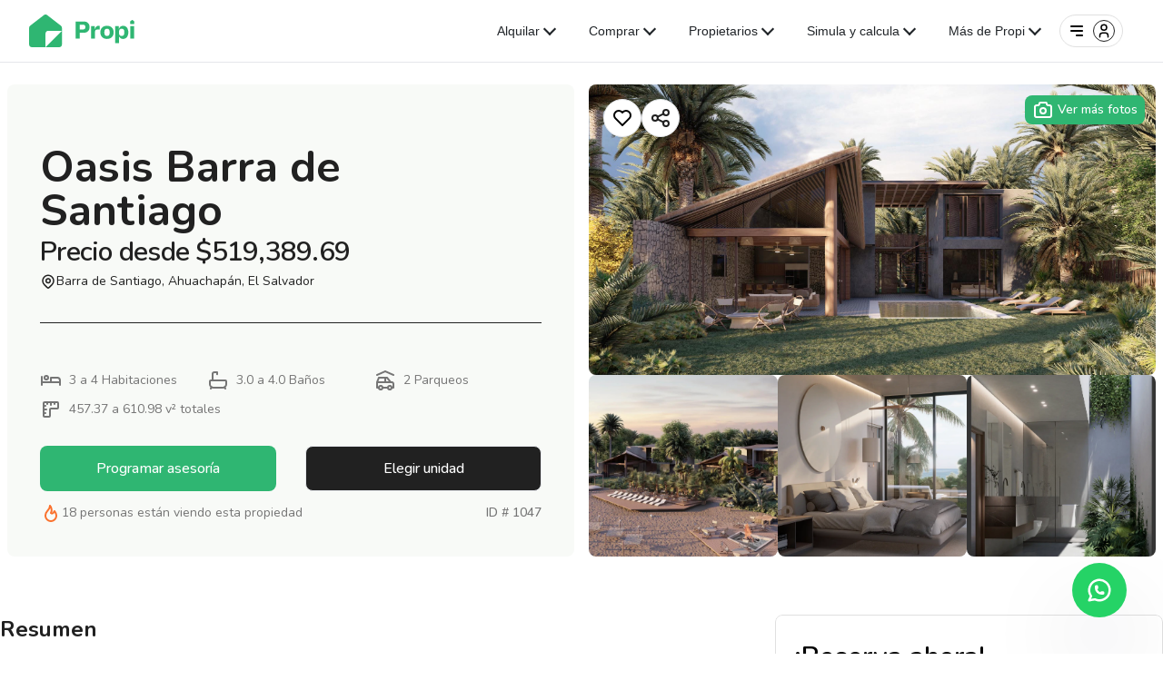

--- FILE ---
content_type: text/html; charset=utf-8
request_url: https://www.propilatam.com/sv/venta/casas-y-apartamentos/oasis-barra-de-santiago/1047
body_size: 18468
content:
<!DOCTYPE html><html lang="en"><head><meta charSet="utf-8"><meta name="viewport" content="width=device-width, initial-scale=1"><link rel="preload" as="image" href="https://storage.googleapis.com/assets-us-east4-propilatam/website-assets/propi-web/v2/logo-propi.svg"><link rel="preload" as="image" href="https://storage.googleapis.com/assets-us-east4-propilatam/website-assets/propi-web/menu.svg"><link rel="preload" as="image" href="https://storage.googleapis.com/assets-us-east4-propilatam/website-assets/propi-web/v2/propi_white.svg"><link rel="preload" as="image" href="https://storage.googleapis.com/assets-us-east4-propilatam/website-assets/propi-web/v2/footer/visa.svg"><link rel="preload" as="image" href="https://storage.googleapis.com/assets-us-east4-propilatam/website-assets/propi-web/v2/footer/mastercard.svg"><link rel="stylesheet" href="/sv/_next/static/css/5fba23b4174b988e.css" data-precedence="next"><link rel="stylesheet" href="/sv/_next/static/css/2c2583a9cbd289a9.css" data-precedence="next"><link rel="stylesheet" href="/sv/_next/static/css/34a6a999a43a2820.css" data-precedence="next"><link rel="stylesheet" href="/sv/_next/static/css/e7bf5c8c14a2230e.css" data-precedence="next"><link rel="stylesheet" href="/sv/_next/static/css/895adeac3009c32c.css" data-precedence="next"><link rel="preload" as="script" fetchPriority="low" href="/sv/_next/static/chunks/webpack-26d1833caac000b0.js"><script src="/sv/_next/static/chunks/0ef59d94-0749913579e4f795.js" async=""></script><script src="/sv/_next/static/chunks/6654-178dc464f641147a.js" async=""></script><script src="/sv/_next/static/chunks/main-app-8ca72e12479e3c6a.js" async=""></script><script src="/sv/_next/static/chunks/6794-dc12a40a3552a1bf.js" async=""></script><script src="/sv/_next/static/chunks/7713-afc09af38420ade4.js" async=""></script><script src="/sv/_next/static/chunks/1777-b9f63dcba3b9b1f9.js" async=""></script><script src="/sv/_next/static/chunks/3826-0ac83b6e2d719aa1.js" async=""></script><script src="/sv/_next/static/chunks/4102-840f7a7b3dbda406.js" async=""></script><script src="/sv/_next/static/chunks/1222-377bb7f3fc797363.js" async=""></script><script src="/sv/_next/static/chunks/9875-3e18e1872ad6c25f.js" async=""></script><script src="/sv/_next/static/chunks/8978-928f5721fc464652.js" async=""></script><script src="/sv/_next/static/chunks/9683-9e3cd8788a803f3a.js" async=""></script><script src="/sv/_next/static/chunks/2798-49930ed66ad5432f.js" async=""></script><script src="/sv/_next/static/chunks/4328-efd633dfafbac2f5.js" async=""></script><script src="/sv/_next/static/chunks/8944-9085b92ad70e20f3.js" async=""></script><script src="/sv/_next/static/chunks/5683-5373f45da3a4b66f.js" async=""></script><script src="/sv/_next/static/chunks/1727-4dec01cabe63945e.js" async=""></script><script src="/sv/_next/static/chunks/9001-300c44d778b065e2.js" async=""></script><script src="/sv/_next/static/chunks/6576-c9ce395e3322d2d9.js" async=""></script><script src="/sv/_next/static/chunks/977-99e9e4ac15546412.js" async=""></script><script src="/sv/_next/static/chunks/4955-b184802646b51e2e.js" async=""></script><script src="/sv/_next/static/chunks/6290-f71e19630e8b1278.js" async=""></script><script src="/sv/_next/static/chunks/app/%5Bcountry%5D/layout-28bc6a42bdde1fc1.js" async=""></script><script src="/sv/_next/static/chunks/6769-73ac4a94e93d1c8b.js" async=""></script><script src="/sv/_next/static/chunks/app/layout-d1dbc5413bf96df0.js" async=""></script><script src="/sv/_next/static/chunks/app/%5Bcountry%5D/not-found-62fe0e8d4047cce8.js" async=""></script><script src="/sv/_next/static/chunks/cd0f551a-1387bbb80955cd91.js" async=""></script><script src="/sv/_next/static/chunks/e49efc94-8ad4b520521e58bf.js" async=""></script><script src="/sv/_next/static/chunks/5015-4d9cb4e713fba530.js" async=""></script><script src="/sv/_next/static/chunks/5483-c17a25de07097fe6.js" async=""></script><script src="/sv/_next/static/chunks/4153-7fbf4e70cab6e2d1.js" async=""></script><script src="/sv/_next/static/chunks/8414-194739060f2da088.js" async=""></script><script src="/sv/_next/static/chunks/7497-f6bc4e21844b358e.js" async=""></script><script src="/sv/_next/static/chunks/8423-d6c07fd78b4f05a2.js" async=""></script><script src="/sv/_next/static/chunks/175-cda6b3ded41e136e.js" async=""></script><script src="/sv/_next/static/chunks/7075-e48dc97d64c3d3d4.js" async=""></script><script src="/sv/_next/static/chunks/8711-ca26a747d263f84b.js" async=""></script><script src="/sv/_next/static/chunks/app/%5Bcountry%5D/page-16a412e34cc5a673.js" async=""></script><link rel="preload" href="https://www.googletagmanager.com/gtm.js?id=GTM-P3P9TGL" as="script"><title>Propi | Compra en preventa en Oasis Barra de Santiago</title><meta name="description" content="Desde $519,389.69 en Barra de Santiago, Ahuachapán, El Salvador. El proyecto vacacional &quot;Oasis&quot; combina la serenidad del océano y la naturaleza en una costa privilegiada. Ofrece una experiencia donde el lujo se fusiona con el entorno marino. Cada rincón está diseñado para conectar con la naturaleza, utilizando materiales naturales y formas orgánicas.
Los alojamientos, desde villas privadas hasta suites de lujo, brindan calma y privacidad, con detalles como sábanas de algodón egipcio y balcones con vistas al mar. &quot;Oasis&quot; también ofrece actividades, desde deportes acuáticos hasta caminatas, y un spa para relajarse.
&quot;Oasis&quot; es un santuario donde la belleza natural y la arquitectura se combinan. Ubicado en Barra de Santiago, Ahuachapán, El Salvador, con solo 11 residencias que capturan el encanto boho-chic de Tulum y Bali, ofrece un estilo de vida elegante y privado."><meta name="keywords" content="preventa, inmuebles en preventa, casa en venta, apartamento en venta, casa nueva, apartamento nuevo, propi, proptech, inmobiliaria"><meta name="msapplication-TileImage" content="https://storage.googleapis.com/assets-us-east4-propilatam/website-assets/propi-web/propi_logo_small.jpg"><link rel="canonical" href="https://www.propilatam.com/sv/venta/casas-y-apartamentos/oasis-barra-de-santiago/1047"><meta name="apple-mobile-web-app-capable" content="yes"><meta name="apple-mobile-web-app-title" content="Propilatam"><meta name="apple-mobile-web-app-status-bar-style" content="default"><meta property="og:title" content="Propi | Compra en preventa en Oasis Barra de Santiago"><meta property="og:description" content="Desde $519,389.69 en Barra de Santiago, Ahuachapán, El Salvador. El proyecto vacacional &quot;Oasis&quot; combina la serenidad del océano y la naturaleza en una costa privilegiada. Ofrece una experiencia donde el lujo se fusiona con el entorno marino. Cada rincón está diseñado para conectar con la naturaleza, utilizando materiales naturales y formas orgánicas.
Los alojamientos, desde villas privadas hasta suites de lujo, brindan calma y privacidad, con detalles como sábanas de algodón egipcio y balcones con vistas al mar. &quot;Oasis&quot; también ofrece actividades, desde deportes acuáticos hasta caminatas, y un spa para relajarse.
&quot;Oasis&quot; es un santuario donde la belleza natural y la arquitectura se combinan. Ubicado en Barra de Santiago, Ahuachapán, El Salvador, con solo 11 residencias que capturan el encanto boho-chic de Tulum y Bali, ofrece un estilo de vida elegante y privado."><meta property="og:locale" content="es-GT"><meta property="og:image" content="https://storage.googleapis.com/assets-us-east4-propilatam/pre-sales/projects/af3a2a21-7a39-46e5-8029-8c8eb19deeb0/cover/1711556338126.jpg"><meta property="og:image:width" content="256"><meta property="og:image:height" content="256"><meta property="og:image:alt" content="Oasis Barra de Santiago"><meta property="og:type" content="website"><meta name="twitter:card" content="summary_large_image"><meta name="twitter:title" content="Propi | Compra en preventa en Oasis Barra de Santiago"><meta name="twitter:description" content="Desde $519,389.69 en Barra de Santiago, Ahuachapán, El Salvador. El proyecto vacacional &quot;Oasis&quot; combina la serenidad del océano y la naturaleza en una costa privilegiada. Ofrece una experiencia donde el lujo se fusiona con el entorno marino. Cada rincón está diseñado para conectar con la naturaleza, utilizando materiales naturales y formas orgánicas.
Los alojamientos, desde villas privadas hasta suites de lujo, brindan calma y privacidad, con detalles como sábanas de algodón egipcio y balcones con vistas al mar. &quot;Oasis&quot; también ofrece actividades, desde deportes acuáticos hasta caminatas, y un spa para relajarse.
&quot;Oasis&quot; es un santuario donde la belleza natural y la arquitectura se combinan. Ubicado en Barra de Santiago, Ahuachapán, El Salvador, con solo 11 residencias que capturan el encanto boho-chic de Tulum y Bali, ofrece un estilo de vida elegante y privado."><meta name="twitter:image" content="https://storage.googleapis.com/assets-us-east4-propilatam/pre-sales/projects/af3a2a21-7a39-46e5-8029-8c8eb19deeb0/cover/1711556338126.jpg"><meta name="twitter:image:width" content="256"><meta name="twitter:image:height" content="256"><meta name="twitter:image:alt" content="Oasis Barra de Santiago"><link rel="icon" href="https://storage.googleapis.com/assets-us-east4-propilatam/website-assets/propi-web/propi_logo_small.jpg"><link rel="apple-touch-icon" href="https://storage.googleapis.com/assets-us-east4-propilatam/website-assets/propi-web/propi_logo_small.jpg"><meta name="next-size-adjust"><script src="/sv/_next/static/chunks/polyfills-78c92fac7aa8fdd8.js" noModule=""></script><script type="application/json" id="weglot-data">{"allLanguageUrls":{"es":"https://www.propilatam.com/sv/venta/casas-y-apartamentos/oasis-barra-de-santiago/1047","en":"https://www.propilatam.com/en/sv/venta/casas-y-apartamentos/oasis-barra-de-santiago/1047"},"originalCanonicalUrl":"https://www.propilatam.com/sv/venta/casas-y-apartamentos/oasis-barra-de-santiago","originalPath":"/sv/venta/casas-y-apartamentos/oasis-barra-de-santiago/1047","settings":{"auto_switch":false,"auto_switch_fallback":null,"category":8,"custom_settings":{"button_style":{"with_name":true,"full_name":true,"is_dropdown":true,"with_flags":false,"flag_type":"rectangle_mat","custom_css":".weglot-container {\n  display: none !important;\n}\n\n.wg-default {\n  display: none !important;\n}\n"},"switchers":[{"style":{"with_name":true,"with_flags":true,"full_name":true,"is_dropdown":true,"invert_flags":true,"flag_type":"rectangle_mat","size_scale":1},"opts":{"open_hover":false,"close_outside_click":false,"is_responsive":false,"display_device":"mobile","pixel_cutoff":768},"colors":[],"location":{},"template":{"name":"default_dropdown","hash":"138a724bd1b9157d3218e1a1b5578f8b9f74b8f1"}}],"translate_search":false,"loading_bar":true,"hide_switcher":false,"translate_images":false,"subdomain":false,"wait_transition":true,"dynamic":""},"deleted_at":null,"dynamics":[{"value":"body"},{"value":".card-slide"},{"value":"button"},{"value":".MuiCollapse-root"},{"value":"ul"},{"value":".filter-container"},{"value":"h1"},{"value":".relative"},{"value":".absolute"},{"value":".alert"},{"value":"#error-container"}],"excluded_blocks":[{"value":".wg-notranslate","description":null},{"value":".notranslate","description":null},{"value":".no-traducir","description":null},{"value":".notraducir","description":null}],"excluded_paths":[{"excluded_languages":[],"language_button_displayed":false,"type":"START_WITH","value":"/sv/alquiler/"},{"excluded_languages":[],"language_button_displayed":false,"type":"START_WITH","value":"/gt/alquiler/"},{"excluded_languages":[],"language_button_displayed":false,"type":"START_WITH","value":"/sv/venta/casa/"},{"excluded_languages":[],"language_button_displayed":false,"type":"START_WITH","value":"/gt/venta/casa/"},{"excluded_languages":[],"language_button_displayed":false,"type":"START_WITH","value":"/sv/venta/apartamento/"},{"excluded_languages":[],"language_button_displayed":false,"type":"START_WITH","value":"/gt/venta/apartamento/"}],"external_enabled":false,"host":"www.propilatam.com","is_dns_set":true,"is_https":true,"language_from":"es","language_from_custom_flag":null,"language_from_custom_name":null,"languages":[{"connect_host_destination":null,"custom_code":null,"custom_flag":null,"custom_local_name":null,"custom_name":null,"enabled":true,"language_to":"en"}],"media_enabled":false,"page_views_enabled":false,"technology_id":12,"technology_name":"Other","translation_engine":3,"url_type":"SUBDIRECTORY","versions":{"translation":1768794418,"slugTranslation":1768347025}},"translatedWordsList":[]}</script>
<script async="" src="https://cdn.weglot.com/weglot.min.js?api_key=wg_8219a8822bcf9604d23225be15f2ee0f5" type="text/javascript"></script><link href="https://www.propilatam.com/sv/venta/casas-y-apartamentos/oasis-barra-de-santiago/1047" hreflang="es" rel="alternate"><link href="https://www.propilatam.com/en/sv/venta/casas-y-apartamentos/oasis-barra-de-santiago/1047" hreflang="en" rel="alternate"></head><body class="__className_3a55c5"><html lang="es"><body class="__className_3a55c5"><!--$?--><template id="B:0"></template><!--/$--><noscript><iframe src="https://www.googletagmanager.com/ns.html?id=GTM-P3P9TGL" height="0" width="0" style="display:none;visibility:hidden"></iframe></noscript><section class="Toastify" aria-live="polite" aria-atomic="false" aria-relevant="additions text" aria-label="Notifications Alt+T"></section><noscript><iframe src="https://www.googletagmanager.com/ns.html?id=GTM-P3P9TGL" height="0" width="0" style="display:none;visibility:hidden"></iframe></noscript><script src="/sv/_next/static/chunks/webpack-26d1833caac000b0.js" async=""></script><div hidden="" id="S:0"><div id="navbar" class="block z-50 duration-500 sticky top-0 bg-white"><div class="nav active px-2 w-full py-3 lg:py-4 border-b w-full px-4 lg:px-8"><div class="w-full flex flex-wrap justify-between items-center relative"><div><a class="flex items-center" href="/sv"><img src="https://storage.googleapis.com/assets-us-east4-propilatam/website-assets/propi-web/v2/logo-propi.svg" class="mr-3 h-6 sm:h-9" alt="Logo"></a></div><div class="hidden justify-between items-center w-full lg:flex lg:w-auto lg:order-1 relative" id="mobile-menu-4"><div class="flex justify-end "><ul class="flex gap-0.5 mt-4 flex-row md:mt-0 md:text-sm md:font-medium"><li><div class="relative inline-block"><button type="button" class="disabled:cursor-not-allowed disabled:ring-0 disabled:text-graySoft disabled:bg-gray-300 flex flex-row justify-center items-center items-center focus:outline-none font-medium duration-300 rounded-md text-blackBase bg-transparent hover:text-primary focus:text-primary active:text-primary ring-0 hover:ring-1 focus:ring-2 active:ring-1 hover:ring-primary focus:ring-primary active:ring-primary px-4 py-1 text-sm gap-2 ">Alquilar<i class="gg-chevron-down"></i></button></div></li><li><div class="relative inline-block"><button type="button" class="disabled:cursor-not-allowed disabled:ring-0 disabled:text-graySoft disabled:bg-gray-300 flex flex-row justify-center items-center items-center focus:outline-none font-medium duration-300 rounded-md text-blackBase bg-transparent hover:text-primary focus:text-primary active:text-primary ring-0 hover:ring-1 focus:ring-2 active:ring-1 hover:ring-primary focus:ring-primary active:ring-primary px-4 py-1 text-sm gap-2 ">Comprar<i class="gg-chevron-down"></i></button></div></li><li><div class="relative inline-block"><button type="button" class="disabled:cursor-not-allowed disabled:ring-0 disabled:text-graySoft disabled:bg-gray-300 flex flex-row justify-center items-center items-center focus:outline-none font-medium duration-300 rounded-md text-blackBase bg-transparent hover:text-primary focus:text-primary active:text-primary ring-0 hover:ring-1 focus:ring-2 active:ring-1 hover:ring-primary focus:ring-primary active:ring-primary px-4 py-1 text-sm gap-2 ">Propietarios<i class="gg-chevron-down"></i></button></div></li><li><div class="relative inline-block"><button type="button" class="disabled:cursor-not-allowed disabled:ring-0 disabled:text-graySoft disabled:bg-gray-300 flex flex-row justify-center items-center items-center focus:outline-none font-medium duration-300 rounded-md text-blackBase bg-transparent hover:text-primary focus:text-primary active:text-primary ring-0 hover:ring-1 focus:ring-2 active:ring-1 hover:ring-primary focus:ring-primary active:ring-primary px-4 py-1 text-sm gap-2 ">Simula y calcula<i class="gg-chevron-down"></i></button></div></li><li><div class="relative inline-block"><button type="button" class="disabled:cursor-not-allowed disabled:ring-0 disabled:text-graySoft disabled:bg-gray-300 flex flex-row justify-center items-center items-center focus:outline-none font-medium duration-300 rounded-md text-blackBase bg-transparent hover:text-primary focus:text-primary active:text-primary ring-0 hover:ring-1 focus:ring-2 active:ring-1 hover:ring-primary focus:ring-primary active:ring-primary px-4 py-1 text-sm gap-2 ">Más de Propi<i class="gg-chevron-down"></i></button></div></li></ul></div><div class="flex mr-3"><button type="button" class="button-auth focus:outline-none"><img class="w-5 mr-2" src="https://storage.googleapis.com/assets-us-east4-propilatam/website-assets/propi-web/menu.svg" alt=""><div class="flex justify-center items-center w-6 h-6 rounded-full border border-[#212121]"><svg xmlns="http://www.w3.org/2000/svg" width="18" height="18" viewBox="0 0 24 24" fill="none" stroke="currentColor" stroke-width="2" stroke-linecap="round" stroke-linejoin="round" class="tabler-icon tabler-icon-user "><path d="M8 7a4 4 0 1 0 8 0a4 4 0 0 0 -8 0"></path><path d="M6 21v-2a4 4 0 0 1 4 -4h4a4 4 0 0 1 4 4v2"></path></svg></div></button></div></div><div class="flex lg:hidden justify-end items-center gap-2"><button type="button" class="disabled:cursor-not-allowed disabled:ring-0 disabled:text-graySoft disabled:bg-gray-300 flex flex-row justify-center items-center items-center focus:outline-none font-medium duration-300 rounded-md text-blackBase bg-transparent hover:text-primary focus:text-primary active:text-primary ring-0 hover:ring-1 focus:ring-2 active:ring-1 hover:ring-primary focus:ring-primary active:ring-primary p-1 text-base gap-3 [&amp;&gt;div]:hover:border-primary [&amp;&gt;div]:active:border-primary [&amp;&gt;div]:focus:border-primary [&amp;&gt;div]:border-[#212121] "><div class="flex justify-center items-center w-6 h-6 rounded-full border"><svg xmlns="http://www.w3.org/2000/svg" width="18" height="18" viewBox="0 0 24 24" fill="none" stroke="currentColor" stroke-width="2" stroke-linecap="round" stroke-linejoin="round" class="tabler-icon tabler-icon-user "><path d="M8 7a4 4 0 1 0 8 0a4 4 0 0 0 -8 0"></path><path d="M6 21v-2a4 4 0 0 1 4 -4h4a4 4 0 0 1 4 4v2"></path></svg></div></button><div class="[&amp;&gt;div]:border-[#212121]"><button type="button" class="disabled:cursor-not-allowed disabled:ring-0 disabled:text-graySoft disabled:bg-gray-300 flex flex-row justify-center items-center items-center focus:outline-none font-medium duration-300 rounded-md text-blackBase bg-transparent hover:text-primary focus:text-primary active:text-primary ring-0 hover:ring-1 focus:ring-2 active:ring-1 hover:ring-primary focus:ring-primary active:ring-primary p-1 text-base gap-3 !text-inherit hover:!text-primary active:!text-primary focus:!text-primary"><svg xmlns="http://www.w3.org/2000/svg" width="24" height="24" viewBox="0 0 24 24" fill="none" stroke="currentColor" stroke-width="2" stroke-linecap="round" stroke-linejoin="round" class="tabler-icon tabler-icon-menu-2 "><path d="M4 6l16 0"></path><path d="M4 12l16 0"></path><path d="M4 18l16 0"></path></svg></button></div></div></div></div><style data-emotion="css a3xyjy">.css-a3xyjy{z-index:1200;}</style></div><main class="min-h-[calc(100vh-70px)]"><template id="P:1"></template><section class="Toastify" aria-live="polite" aria-atomic="false" aria-relevant="additions text" aria-label="Notifications Alt+T"></section></main><footer class="hidden lg:block py-16 bg-[#2C2E2B]"><div class="container mx-auto "><div class="flex justify-between flex-col md:flex-row px-4 md:px-0"><div class="w-full lg:w-3/5 p-4 lg:p-6 text-sm"><div class="w-full"><img class="filter invert brightness-0 inline lg:block md:m-0 mb-8 w-32" src="https://storage.googleapis.com/assets-us-east4-propilatam/website-assets/propi-web/v2/propi_white.svg" alt="Logo propi"></div><p class="my-4 text-left text-white text-sm">Somos una Proptech que busca democratizar el mercado de bienes raíces, creando oportunidades para todos los participantes con un servicio end-to-end a través de eficiencia y transparencia para propietarios, inquilinos, agentes y desarrolladoras.</p><a class="w-fit text-white text-left text-sm flex items-center justify-start ease-in-out duration-300 hover:translate-x-3" href="/sv/quienes-somos">Conoce más <svg xmlns="http://www.w3.org/2000/svg" width="24" height="24" viewBox="0 0 24 24" fill="none" stroke="#fff" stroke-width="2" stroke-linecap="round" stroke-linejoin="round" class="tabler-icon tabler-icon-arrow-narrow-right "><path d="M5 12l14 0"></path><path d="M15 16l4 -4"></path><path d="M15 8l4 4"></path></svg></a><p class="flex justify-start items-center text-sm font-normal text-white mt-6"><svg xmlns="http://www.w3.org/2000/svg" width="24" height="24" viewBox="0 0 24 24" fill="#2FB672" stroke="none" class="tabler-icon tabler-icon-map-pin-filled "><path d="M18.364 4.636a9 9 0 0 1 .203 12.519l-.203 .21l-4.243 4.242a3 3 0 0 1 -4.097 .135l-.144 -.135l-4.244 -4.243a9 9 0 0 1 12.728 -12.728zm-6.364 3.364a3 3 0 1 0 0 6a3 3 0 0 0 0 -6z"></path></svg> </p></div><div class="w-full mt-4 lg:mt-0 lg:w-1/5 md:px-4 md:pl-10 lg:text-left text-sm"><h3 class="w-full text-white mb-4 font-semibold">Navega en Propi</h3><a href="/sv/bienes-raices/alquilar"><div class="my-4 w-full duration-300 text-sm ease-in-out text-white hover:translate-x-3 cursor-pointer hover:text-primary">Quiero alquilar</div></a><a href="/sv/venta/casas-y-apartamentos/proyectos"><div class="my-4 w-full duration-300 text-sm ease-in-out text-white hover:translate-x-3 cursor-pointer hover:text-primary">Quiero comprar</div></a><a href="/sv/alquiler/alquila-tu-casa-apartamento-con-propi"><div class="my-4 w-full duration-300 text-sm ease-in-out text-white hover:translate-x-3 cursor-pointer hover:text-primary">Quiero rentar mi propiedad</div></a><a href="/sv/venta/vender-casa-apartamento-con-propi"><div class="my-4 w-full duration-300 text-sm ease-in-out text-white hover:translate-x-3 cursor-pointer hover:text-primary">Quiero vender mi propiedad</div></a><a href="/sv/ayuda"><div class="my-4 w-full duration-300 text-sm ease-in-out text-white hover:translate-x-3 cursor-pointer hover:text-primary">Ayuda</div></a></div><div class="w-full lg:w-1/5 md:px-4 lg:text-left text-sm"><h3 class="w-full text-white mb-4 font-semibold">Sobre Propi</h3><a href="/sv/quienes-somos"><div class="my-4 w-full duration-300 text-sm ease-in-out text-white hover:translate-x-3 cursor-pointer hover:text-primary">Quienes somos</div></a><a class="my-4 w-full duration-300 text-sm ease-in-out text-white hover:translate-x-3 cursor-pointer hover:text-primary block" href="https://blog.propilatam.com/">Blog de propi</a><a href="/app/sv/politicas-privacidad"><div class="my-4 w-full duration-300 text-sm ease-in-out text-white hover:translate-x-3 cursor-pointer hover:text-primary">Políticas de privacidad</div></a><a href="/app/sv/terminos-condiciones"><div class="my-4 w-full duration-300 text-sm ease-in-out text-white hover:translate-x-3 cursor-pointer hover:text-primary">Términos y condiciones</div></a></div><div class="w-full lg:w-1/5 md:px-4 lg:text-left text-sm"><h3 class="w-full text-white mb-4 font-semibold">Trabaja con Propi</h3><a class="my-4 w-full duration-300 text-sm ease-in-out text-white hover:translate-x-3 cursor-pointer hover:text-primary block" href="/app/sv/referidos">Refiere y gana</a></div></div></div><hr class="border-primary mt-2 mb-1"><div class="flex justify-between flex-col md:flex-row px-4 md:px-0 container mx-auto"><div class="w-full lg:w-3/5 p-0 lg:p-6 text-sm"><h3 class="w-full text-white mb-4 font-semibold">Respaldados por</h3><div class="grid grid-cols-4 lg:grid-cols-6 gap-4 place-items-center"></div></div><div class="w-full mt-6 lg:w-1/5 md:px-4 md:pl-10 lg:text-left text-sm"><h3 class="w-full text-white mb-4 font-semibold">Métodos de pago</h3><div class="flex lg:grid grid-cols-3 gap-2 place-items-start items-center"><img class="filter invert brightness-0" src="https://storage.googleapis.com/assets-us-east4-propilatam/website-assets/propi-web/v2/footer/visa.svg" alt=""><img class="filter invert brightness-0" src="https://storage.googleapis.com/assets-us-east4-propilatam/website-assets/propi-web/v2/footer/mastercard.svg" alt=""></div></div><div class="w-full mt-6 lg:w-1/5 md:px-4 md:pl-10 lg:text-left text-sm"><h3 class="w-full text-white mb-4 font-semibold">Síguenos</h3><div class="flex justify-start lg:justify-between items-center gap-3"></div></div><div class="w-full lg:w-1/5 md:px-4"></div></div></footer><a href="https://api.whatsapp.com/send?phone=undefined&amp;text=Hola Propi" class="floatTreble flex justify-center items-center treble-btn" target="_blank" rel="noopener noreferrer"><svg xmlns="http://www.w3.org/2000/svg" width="30" height="30" viewBox="0 0 24 24" fill="none" stroke="white" stroke-width="2" stroke-linecap="round" stroke-linejoin="round" class="tabler-icon tabler-icon-brand-whatsapp "><path d="M3 21l1.65 -3.8a9 9 0 1 1 3.4 2.9l-5.05 .9"></path><path d="M9 10a.5 .5 0 0 0 1 0v-1a.5 .5 0 0 0 -1 0v1a5 5 0 0 0 5 5h1a.5 .5 0 0 0 0 -1h-1a.5 .5 0 0 0 0 1"></path></svg></a></div><script>(self.__next_f=self.__next_f||[]).push([0]);self.__next_f.push([2,null])</script><script>self.__next_f.push([1,"1:HL[\"/sv/_next/static/media/ee40bb094c99a29a-s.p.woff2\",\"font\",{\"crossOrigin\":\"\",\"type\":\"font/woff2\"}]\n2:HL[\"/sv/_next/static/css/5fba23b4174b988e.css\",\"style\"]\n3:HL[\"/sv/_next/static/css/2c2583a9cbd289a9.css\",\"style\"]\n4:HL[\"/sv/_next/static/css/34a6a999a43a2820.css\",\"style\"]\n5:HL[\"/sv/_next/static/css/e7bf5c8c14a2230e.css\",\"style\"]\n6:HL[\"/sv/_next/static/css/895adeac3009c32c.css\",\"style\"]\n"])</script><script>self.__next_f.push([1,"7:I[685458,[],\"\"]\na:I[437972,[],\"\"]\ne:I[135287,[],\"\"]\n10:I[939916,[\"6794\",\"static/chunks/6794-dc12a40a3552a1bf.js\",\"7713\",\"static/chunks/7713-afc09af38420ade4.js\",\"1777\",\"static/chunks/1777-b9f63dcba3b9b1f9.js\",\"3826\",\"static/chunks/3826-0ac83b6e2d719aa1.js\",\"4102\",\"static/chunks/4102-840f7a7b3dbda406.js\",\"1222\",\"static/chunks/1222-377bb7f3fc797363.js\",\"9875\",\"static/chunks/9875-3e18e1872ad6c25f.js\",\"8978\",\"static/chunks/8978-928f5721fc464652.js\",\"9683\",\"static/chunks/9683-9e3cd8788a803f3a.js\",\"2798\",\"static/chunks/2798-49930ed66ad5432f.js\",\"4328\",\"static/chunks/4328-efd633dfafbac2f5.js\",\"8944\",\"static/chunks/8944-9085b92ad70e20f3.js\",\"5683\",\"static/chunks/5683-5373f45da3a4b66f.js\",\"1727\",\"static/chunks/1727-4dec01cabe63945e.js\",\"9001\",\"static/chunks/9001-300c44d778b065e2.js\",\"6576\",\"static/chunks/6576-c9ce395e3322d2d9.js\",\"977\",\"static/chunks/977-99e9e4ac15546412.js\",\"4955\",\"static/chunks/4955-b184802646b51e2e.js\",\"6290\",\"static/chunks/6290-f71e19630e8b1278.js\",\"494\",\"static/chunks/app/%5Bcountry%5D/layout-28bc6a42bdde1fc1.js\"],\"GoogleTagManager\"]\n11:I[899299,[\"6794\",\"static/chunks/6794-dc12a40a3552a1bf.js\",\"8978\",\"static/chunks/8978-928f5721fc464652.js\",\"5683\",\"static/chunks/5683-5373f45da3a4b66f.js\",\"977\",\"static/chunks/977-99e9e4ac15546412.js\",\"6769\",\"static/chunks/6769-73ac4a94e93d1c8b.js\",\"6290\",\"static/chunks/6290-f71e19630e8b1278.js\",\"3185\",\"static/chunks/app/layout-d1dbc5413bf96df0.js\"],\"default\"]\n12:I[33631,[\"6794\",\"static/chunks/6794-dc12a40a3552a1bf.js\",\"8978\",\"static/chunks/8978-928f5721fc464652.js\",\"5683\",\"static/chunks/5683-5373f45da3a4b66f.js\",\"977\",\"static/chunks/977-99e9e4ac15546412.js\",\"6769\",\"static/chunks/6769-73ac4a94e93d1c8b.js\",\"6290\",\"static/chunks/6290-f71e19630e8b1278.js\",\"3185\",\"static/chunks/app/layout-d1dbc5413bf96df0.js\"],\"default\"]\n13:I[595064,[\"6794\",\"static/chunks/6794-dc12a40a3552a1bf.js\",\"4102\",\"static/chunks/4102-840f7a7b3dbda406.js\",\"3937\",\"static/chunks/app/%5Bcountry%5D/not-found-62fe0e8d4047cce8.js\"],\"default\"]\n14:I[295724,[\"6794\",\"static/chunks/6794-dc12a40a3552a1bf.js\",\""])</script><script>self.__next_f.push([1,"8978\",\"static/chunks/8978-928f5721fc464652.js\",\"5683\",\"static/chunks/5683-5373f45da3a4b66f.js\",\"977\",\"static/chunks/977-99e9e4ac15546412.js\",\"6769\",\"static/chunks/6769-73ac4a94e93d1c8b.js\",\"6290\",\"static/chunks/6290-f71e19630e8b1278.js\",\"3185\",\"static/chunks/app/layout-d1dbc5413bf96df0.js\"],\"ToastContainer\"]\n16:I[217221,[],\"\"]\nb:[\"country\",\"sv\",\"d\"]\nc:[\"property_name\",\"oasis-barra-de-santiago\",\"d\"]\nd:[\"code\",\"1047\",\"d\"]\n17:[]\n"])</script><script>self.__next_f.push([1,"0:[[[\"$\",\"link\",\"0\",{\"rel\":\"stylesheet\",\"href\":\"/sv/_next/static/css/5fba23b4174b988e.css\",\"precedence\":\"next\",\"crossOrigin\":\"$undefined\"}],[\"$\",\"link\",\"1\",{\"rel\":\"stylesheet\",\"href\":\"/sv/_next/static/css/2c2583a9cbd289a9.css\",\"precedence\":\"next\",\"crossOrigin\":\"$undefined\"}]],[\"$\",\"$L7\",null,{\"buildId\":\"OPTMYsG5qjNhuidmwZYV6\",\"assetPrefix\":\"/sv\",\"initialCanonicalUrl\":\"/sv/venta/casas-y-apartamentos/oasis-barra-de-santiago/1047\",\"initialTree\":[\"\",{\"children\":[[\"country\",\"sv\",\"d\"],{\"children\":[\"venta\",{\"children\":[\"casas-y-apartamentos\",{\"children\":[[\"property_name\",\"oasis-barra-de-santiago\",\"d\"],{\"children\":[[\"code\",\"1047\",\"d\"],{\"children\":[\"__PAGE__\",{}]}]}]}]}]}]},\"$undefined\",\"$undefined\",true],\"initialSeedData\":[\"\",{\"children\":[[\"country\",\"sv\",\"d\"],{\"children\":[\"venta\",{\"children\":[\"casas-y-apartamentos\",{\"children\":[[\"property_name\",\"oasis-barra-de-santiago\",\"d\"],{\"children\":[[\"code\",\"1047\",\"d\"],{\"children\":[\"__PAGE__\",{},[[\"$L8\",\"$L9\"],null],null]},[\"$\",\"$La\",null,{\"parallelRouterKey\":\"children\",\"segmentPath\":[\"children\",\"$b\",\"children\",\"venta\",\"children\",\"casas-y-apartamentos\",\"children\",\"$c\",\"children\",\"$d\",\"children\"],\"error\":\"$undefined\",\"errorStyles\":\"$undefined\",\"errorScripts\":\"$undefined\",\"template\":[\"$\",\"$Le\",null,{}],\"templateStyles\":\"$undefined\",\"templateScripts\":\"$undefined\",\"notFound\":\"$undefined\",\"notFoundStyles\":\"$undefined\",\"styles\":[[\"$\",\"link\",\"0\",{\"rel\":\"stylesheet\",\"href\":\"/sv/_next/static/css/e7bf5c8c14a2230e.css\",\"precedence\":\"next\",\"crossOrigin\":\"$undefined\"}],[\"$\",\"link\",\"1\",{\"rel\":\"stylesheet\",\"href\":\"/sv/_next/static/css/895adeac3009c32c.css\",\"precedence\":\"next\",\"crossOrigin\":\"$undefined\"}]]}],null]},[\"$\",\"$La\",null,{\"parallelRouterKey\":\"children\",\"segmentPath\":[\"children\",\"$b\",\"children\",\"venta\",\"children\",\"casas-y-apartamentos\",\"children\",\"$c\",\"children\"],\"error\":\"$undefined\",\"errorStyles\":\"$undefined\",\"errorScripts\":\"$undefined\",\"template\":[\"$\",\"$Le\",null,{}],\"templateStyles\":\"$undefined\",\"templateScripts\":\"$undefined\",\"notFound\":\"$undefined\",\"notFoundStyles\":\"$undefined\",\"styles\":null}],null]},[\"$\",\"$La\",null,{\"parallelRouterKey\":\"children\",\"segmentPath\":[\"children\",\"$b\",\"children\",\"venta\",\"children\",\"casas-y-apartamentos\",\"children\"],\"error\":\"$undefined\",\"errorStyles\":\"$undefined\",\"errorScripts\":\"$undefined\",\"template\":[\"$\",\"$Le\",null,{}],\"templateStyles\":\"$undefined\",\"templateScripts\":\"$undefined\",\"notFound\":\"$undefined\",\"notFoundStyles\":\"$undefined\",\"styles\":null}],null]},[\"$\",\"$La\",null,{\"parallelRouterKey\":\"children\",\"segmentPath\":[\"children\",\"$b\",\"children\",\"venta\",\"children\"],\"error\":\"$undefined\",\"errorStyles\":\"$undefined\",\"errorScripts\":\"$undefined\",\"template\":[\"$\",\"$Le\",null,{}],\"templateStyles\":\"$undefined\",\"templateScripts\":\"$undefined\",\"notFound\":\"$undefined\",\"notFoundStyles\":\"$undefined\",\"styles\":null}],null]},[\"$Lf\",null],null]},[[\"$\",\"html\",null,{\"lang\":\"en\",\"children\":[[\"$\",\"$L10\",null,{\"gtmId\":\"GTM-P3P9TGL\"}],[\"$\",\"body\",null,{\"className\":\"__className_3a55c5\",\"children\":[[\"$\",\"$L11\",null,{\"children\":[\"$\",\"$L12\",null,{\"children\":[[\"$\",\"$La\",null,{\"parallelRouterKey\":\"children\",\"segmentPath\":[\"children\"],\"error\":\"$undefined\",\"errorStyles\":\"$undefined\",\"errorScripts\":\"$undefined\",\"template\":[\"$\",\"$Le\",null,{}],\"templateStyles\":\"$undefined\",\"templateScripts\":\"$undefined\",\"notFound\":[\"$\",\"$L13\",null,{}],\"notFoundStyles\":[],\"styles\":[[\"$\",\"link\",\"0\",{\"rel\":\"stylesheet\",\"href\":\"/sv/_next/static/css/34a6a999a43a2820.css\",\"precedence\":\"next\",\"crossOrigin\":\"$undefined\"}]]}],[\"$\",\"$L14\",null,{\"className\":\"p-2\"}]]}]}],[\"$\",\"noscript\",null,{\"dangerouslySetInnerHTML\":{\"__html\":\"\u003ciframe src=\\\"https://www.googletagmanager.com/ns.html?id=GTM-P3P9TGL\\\" height=\\\"0\\\" width=\\\"0\\\" style=\\\"display:none;visibility:hidden\\\"\u003e\"}}]]}]]}],null],null],\"couldBeIntercepted\":false,\"initialHead\":[false,\"$L15\"],\"globalErrorComponent\":\"$16\",\"missingSlots\":\"$W17\"}]]\n"])</script><script>self.__next_f.push([1,"15:[[\"$\",\"meta\",\"0\",{\"name\":\"viewport\",\"content\":\"width=device-width, initial-scale=1\"}],[\"$\",\"meta\",\"1\",{\"charSet\":\"utf-8\"}],[\"$\",\"title\",\"2\",{\"children\":\"Propi | Compra en preventa en Oasis Barra de Santiago\"}],[\"$\",\"meta\",\"3\",{\"name\":\"description\",\"content\":\"Desde $519,389.69 en Barra de Santiago, Ahuachapán, El Salvador. El proyecto vacacional \\\"Oasis\\\" combina la serenidad del océano y la naturaleza en una costa privilegiada. Ofrece una experiencia donde el lujo se fusiona con el entorno marino. Cada rincón está diseñado para conectar con la naturaleza, utilizando materiales naturales y formas orgánicas.\\nLos alojamientos, desde villas privadas hasta suites de lujo, brindan calma y privacidad, con detalles como sábanas de algodón egipcio y balcones con vistas al mar. \\\"Oasis\\\" también ofrece actividades, desde deportes acuáticos hasta caminatas, y un spa para relajarse.\\n\\\"Oasis\\\" es un santuario donde la belleza natural y la arquitectura se combinan. Ubicado en Barra de Santiago, Ahuachapán, El Salvador, con solo 11 residencias que capturan el encanto boho-chic de Tulum y Bali, ofrece un estilo de vida elegante y privado.\"}],[\"$\",\"meta\",\"4\",{\"name\":\"keywords\",\"content\":\"preventa, inmuebles en preventa, casa en venta, apartamento en venta, casa nueva, apartamento nuevo, propi, proptech, inmobiliaria\"}],[\"$\",\"meta\",\"5\",{\"name\":\"msapplication-TileImage\",\"content\":\"https://storage.googleapis.com/assets-us-east4-propilatam/website-assets/propi-web/propi_logo_small.jpg\"}],[\"$\",\"link\",\"6\",{\"rel\":\"canonical\",\"href\":\"https://www.propilatam.com/sv/venta/casas-y-apartamentos/oasis-barra-de-santiago/1047\"}],[\"$\",\"meta\",\"7\",{\"name\":\"apple-mobile-web-app-capable\",\"content\":\"yes\"}],[\"$\",\"meta\",\"8\",{\"name\":\"apple-mobile-web-app-title\",\"content\":\"Propilatam\"}],[\"$\",\"meta\",\"9\",{\"name\":\"apple-mobile-web-app-status-bar-style\",\"content\":\"default\"}],[\"$\",\"meta\",\"10\",{\"property\":\"og:title\",\"content\":\"Propi | Compra en preventa en Oasis Barra de Santiago\"}],[\"$\",\"meta\",\"11\",{\"property\":\"og:description\",\"content\":\"Desde $519,389.69 en Barra de Santiago, Ahuachapán, El Salvador. El proyecto vacacional \\\"Oasis\\\" combina la serenidad del océano y la naturaleza en una costa privilegiada. Ofrece una experiencia donde el lujo se fusiona con el entorno marino. Cada rincón está diseñado para conectar con la naturaleza, utilizando materiales naturales y formas orgánicas.\\nLos alojamientos, desde villas privadas hasta suites de lujo, brindan calma y privacidad, con detalles como sábanas de algodón egipcio y balcones con vistas al mar. \\\"Oasis\\\" también ofrece actividades, desde deportes acuáticos hasta caminatas, y un spa para relajarse.\\n\\\"Oasis\\\" es un santuario donde la belleza natural y la arquitectura se combinan. Ubicado en Barra de Santiago, Ahuachapán, El Salvador, con solo 11 residencias que capturan el encanto boho-chic de Tulum y Bali, ofrece un estilo de vida elegante y privado.\"}],[\"$\",\"meta\",\"12\",{\"property\":\"og:locale\",\"content\":\"es-GT\"}],[\"$\",\"meta\",\"13\",{\"property\":\"og:image\",\"content\":\"https://storage.googleapis.com/assets-us-east4-propilatam/pre-sales/projects/af3a2a21-7a39-46e5-8029-8c8eb19deeb0/cover/1711556338126.jpg\"}],[\"$\",\"meta\",\"14\",{\"property\":\"og:image:width\",\"content\":\"256\"}],[\"$\",\"meta\",\"15\",{\"property\":\"og:image:height\",\"content\":\"256\"}],[\"$\",\"meta\",\"16\",{\"property\":\"og:image:alt\",\"content\":\"Oasis Barra de Santiago\"}],[\"$\",\"meta\",\"17\",{\"property\":\"og:type\",\"content\":\"website\"}],[\"$\",\"meta\",\"18\",{\"name\":\"twitter:card\",\"content\":\"summary_large_image\"}],[\"$\",\"meta\",\"19\",{\"name\":\"twitter:title\",\"content\":\"Propi | Compra en preventa en Oasis Barra de Santiago\"}],[\"$\",\"meta\",\"20\",{\"name\":\"twitter:description\",\"content\":\"Desde $519,389.69 en Barra de Santiago, Ahuachapán, El Salvador. El proyecto vacacional \\\"Oasis\\\" combina la serenidad del océano y la naturaleza en una costa privilegiada. Ofrece una experiencia donde el lujo se fusiona con el entorno marino. Cada rincón está diseñado para conectar con la naturaleza, utilizando materiales naturales y formas orgánicas.\\nLos alojamientos, desde villas privadas hasta suites de lujo, brindan calma y privacidad, con detalles como sábanas de algodón egipcio y balcones con vistas al mar. \\\"Oasis\\\" también ofrece actividades, desde deportes acuáticos hasta caminatas, y un spa para relajarse.\\n\\\"Oasis\\\" es un santuario donde la belleza natural y la arquitectura se combinan. Ubicado en Barra de Santiago, Ahuachapán, El Salvador, con solo 11 residencias que capturan el encanto boho-chic de Tulum y Bali, ofrece un estilo de vida elegante y privado.\"}],[\"$\",\"meta\",\"21\",{\"name\":\"twitter:image\",\"content\":\"https://storage.googleapis.com/assets-us-east4-propilatam/pre-sales/projects/af3a2a21-7a39-46e5-8029-8c8eb19deeb0/cover/1711556338126.jpg\"}],[\"$\",\"meta\",\"22\",{\"name\":\"twitter:image:width\",\"content\":\"256\"}],[\"$\",\"meta\",\"23\",{\"name\":\"twitter:image:height\",\"content\":\"256\"}],[\"$\",\"meta\",\"24\",{\"name\":\"twitter:image:alt\",\"content\":\"Oasis Barra de Santiago\"}],[\"$\",\"link\",\"25\",{\"rel\":\"icon\",\"href\":\"https://storage.googleapis.com/assets-us-east4-propilatam/website-assets/propi-web/propi_logo_small.jpg\"}],[\"$\",\"link\",\"26\",{\"rel\":\"apple-touch-icon\",\"href\":\"https://storage.googleapis.com/assets-us-east4-propilatam/website-assets/propi-web/propi_logo_small.jpg\"}],[\"$\",\"meta\",\"27\",{\"name\":\"next-size-adjust\"}]]\n"])</script><script>self.__next_f.push([1,"8:null\n"])</script><script>self.__next_f.push([1,"18:I[378378,[\"6794\",\"static/chunks/6794-dc12a40a3552a1bf.js\",\"7713\",\"static/chunks/7713-afc09af38420ade4.js\",\"1777\",\"static/chunks/1777-b9f63dcba3b9b1f9.js\",\"3826\",\"static/chunks/3826-0ac83b6e2d719aa1.js\",\"4102\",\"static/chunks/4102-840f7a7b3dbda406.js\",\"1222\",\"static/chunks/1222-377bb7f3fc797363.js\",\"9875\",\"static/chunks/9875-3e18e1872ad6c25f.js\",\"8978\",\"static/chunks/8978-928f5721fc464652.js\",\"9683\",\"static/chunks/9683-9e3cd8788a803f3a.js\",\"2798\",\"static/chunks/2798-49930ed66ad5432f.js\",\"4328\",\"static/chunks/4328-efd633dfafbac2f5.js\",\"8944\",\"static/chunks/8944-9085b92ad70e20f3.js\",\"5683\",\"static/chunks/5683-5373f45da3a4b66f.js\",\"1727\",\"static/chunks/1727-4dec01cabe63945e.js\",\"9001\",\"static/chunks/9001-300c44d778b065e2.js\",\"6576\",\"static/chunks/6576-c9ce395e3322d2d9.js\",\"977\",\"static/chunks/977-99e9e4ac15546412.js\",\"4955\",\"static/chunks/4955-b184802646b51e2e.js\",\"6290\",\"static/chunks/6290-f71e19630e8b1278.js\",\"494\",\"static/chunks/app/%5Bcountry%5D/layout-28bc6a42bdde1fc1.js\"],\"GoogleOAuthProvider\"]\n19:\"$Sreact.suspense\"\n1a:I[818660,[\"6600\",\"static/chunks/cd0f551a-1387bbb80955cd91.js\",\"1833\",\"static/chunks/e49efc94-8ad4b520521e58bf.js\",\"6794\",\"static/chunks/6794-dc12a40a3552a1bf.js\",\"7713\",\"static/chunks/7713-afc09af38420ade4.js\",\"1777\",\"static/chunks/1777-b9f63dcba3b9b1f9.js\",\"3826\",\"static/chunks/3826-0ac83b6e2d719aa1.js\",\"4102\",\"static/chunks/4102-840f7a7b3dbda406.js\",\"1222\",\"static/chunks/1222-377bb7f3fc797363.js\",\"9875\",\"static/chunks/9875-3e18e1872ad6c25f.js\",\"8978\",\"static/chunks/8978-928f5721fc464652.js\",\"9683\",\"static/chunks/9683-9e3cd8788a803f3a.js\",\"2798\",\"static/chunks/2798-49930ed66ad5432f.js\",\"5015\",\"static/chunks/5015-4d9cb4e713fba530.js\",\"5483\",\"static/chunks/5483-c17a25de07097fe6.js\",\"4153\",\"static/chunks/4153-7fbf4e70cab6e2d1.js\",\"8414\",\"static/chunks/8414-194739060f2da088.js\",\"7497\",\"static/chunks/7497-f6bc4e21844b358e.js\",\"8423\",\"static/chunks/8423-d6c07fd78b4f05a2.js\",\"175\",\"static/chunks/175-cda6b3ded41e136e.js\",\"7075\",\"static/chunks/7075-e48dc97d64c3d3d4.js\",\"8711\",\"static/chunks/8711-ca26a7"])</script><script>self.__next_f.push([1,"47d263f84b.js\",\"9201\",\"static/chunks/app/%5Bcountry%5D/page-16a412e34cc5a673.js\"],\"PreloadCss\"]\n1b:I[469289,[\"6794\",\"static/chunks/6794-dc12a40a3552a1bf.js\",\"7713\",\"static/chunks/7713-afc09af38420ade4.js\",\"1777\",\"static/chunks/1777-b9f63dcba3b9b1f9.js\",\"3826\",\"static/chunks/3826-0ac83b6e2d719aa1.js\",\"4102\",\"static/chunks/4102-840f7a7b3dbda406.js\",\"1222\",\"static/chunks/1222-377bb7f3fc797363.js\",\"9875\",\"static/chunks/9875-3e18e1872ad6c25f.js\",\"8978\",\"static/chunks/8978-928f5721fc464652.js\",\"9683\",\"static/chunks/9683-9e3cd8788a803f3a.js\",\"2798\",\"static/chunks/2798-49930ed66ad5432f.js\",\"4328\",\"static/chunks/4328-efd633dfafbac2f5.js\",\"8944\",\"static/chunks/8944-9085b92ad70e20f3.js\",\"5683\",\"static/chunks/5683-5373f45da3a4b66f.js\",\"1727\",\"static/chunks/1727-4dec01cabe63945e.js\",\"9001\",\"static/chunks/9001-300c44d778b065e2.js\",\"6576\",\"static/chunks/6576-c9ce395e3322d2d9.js\",\"977\",\"static/chunks/977-99e9e4ac15546412.js\",\"4955\",\"static/chunks/4955-b184802646b51e2e.js\",\"6290\",\"static/chunks/6290-f71e19630e8b1278.js\",\"494\",\"static/chunks/app/%5Bcountry%5D/layout-28bc6a42bdde1fc1.js\"],\"default\"]\n"])</script><script>self.__next_f.push([1,"f:[\"$\",\"html\",null,{\"lang\":\"$undefined\",\"children\":[[\"$\",\"$L10\",null,{\"gtmId\":\"GTM-P3P9TGL\"}],[\"$\",\"body\",null,{\"className\":\"__className_3a55c5\",\"children\":[[\"$\",\"$L18\",null,{\"clientId\":\"132472243353-mnn29j42nqipcl9ha8l5i943k0kekf6h.apps.googleusercontent.com\",\"children\":[\"$\",\"$19\",null,{\"fallback\":null,\"children\":[[\"$\",\"$L1a\",null,{\"moduleIds\":[\"app/[country]/layout.tsx -\u003e ./layoutClient\"]}],[\"$\",\"$L1b\",null,{\"layoutData\":{\"country\":\"El Salvador\",\"code\":\"sv\",\"options\":[{\"name\":\"Alquilar\",\"show\":true,\"slug\":\"alquilar\"},{\"name\":\"Comprar\",\"show\":true,\"slug\":\"comprar\"},{\"name\":\"Propietarios\",\"show\":true,\"slug\":\"propietarios\"},{\"name\":\"Simula y calcula\",\"show\":true,\"slug\":\"calculadora\"},{\"name\":\"Más de Propi\",\"show\":true,\"slug\":\"mas\"},{\"name\":\"Compra ya\",\"show\":false,\"slug\":\"compra-ya\"}],\"countries\":[{\"img\":\"https://storage.googleapis.com/assets-us-east4-propilatam-dev/website-assets/propi-web/el-salvador.svg\",\"code\":\"sv\"},{\"img\":\"https://storage.googleapis.com/assets-us-east4-propilatam-dev/website-assets/propi-web/guatemala.svg\",\"code\":\"gt\"},{\"img\":\"https://flagcdn.com/h80/pa.png\",\"code\":\"pa\"}],\"nolink\":[{\"incl\":\"/venta/casas-y-apartamentos\",\"name\":\"Detalle venta de casa y apartamento\"},{\"incl\":\"/alquiler/apartamento\",\"name\":\"Detalle alquiler de apartamento\"},{\"incl\":\"/alquiler/casa\",\"name\":\"Detalle alquiler de casa\"}],\"transparent\":[{\"link\":\"/sv\",\"name\":\"Detalle venta de casa y apartamento\"},{\"link\":\"/en/sv\",\"name\":\"Detalle venta de casa y apartamento\"}]},\"lang\":\"$undefined\",\"dictionaries\":{\"common\":{\"languages\":{\"spanish\":\"Español\",\"english\":\"Inglés\"}},\"home\":{\"title\":\"Encuentra tu hogar ideal\",\"subtitle\":\"Compra, renta o invierte en las mejores propiedades\",\"searchPlaceholder\":\"Buscar por ciudad, zona, barrio o lugar\",\"buttons\":{\"search\":\"Comienza a explorar\",\"more\":\"Ver más\",\"new\":\"Nuevos en Propi\",\"popular\":\"Populares en Propi\",\"incoming\":\"Próximamente\",\"learnMore\":\"Conoce más proyectos\"},\"empty\":{\"title\":\"¡Muy pronto más proyectos!\",\"subtitle\":\"Muy pronto podrás descubrir nuevos desarrollos disponibles. Mientras tanto, descubre más oportunidades en Propi.\"},\"sections\":{\"featured\":\"Propiedades destacadas\",\"recent\":\"Agregados recientemente\",\"popular\":\"Más populares\"}}},\"children\":[\"$\",\"$La\",null,{\"parallelRouterKey\":\"children\",\"segmentPath\":[\"children\",\"$b\",\"children\"],\"error\":\"$undefined\",\"errorStyles\":\"$undefined\",\"errorScripts\":\"$undefined\",\"template\":[\"$\",\"$Le\",null,{}],\"templateStyles\":\"$undefined\",\"templateScripts\":\"$undefined\",\"notFound\":[\"$\",\"$L13\",null,{}],\"notFoundStyles\":[],\"styles\":null}]}]]}]}],[\"$\",\"noscript\",null,{\"dangerouslySetInnerHTML\":{\"__html\":\"\u003ciframe src=\\\"https://www.googletagmanager.com/ns.html?id=GTM-P3P9TGL\\\" height=\\\"0\\\" width=\\\"0\\\" style=\\\"display:none;visibility:hidden\\\"\u003e\"}}]]}]]}]\n"])</script><script>self.__next_f.push([1,"1c:I[992979,[\"806\",\"static/chunks/2fc5c630-b5d0067e0eecc172.js\",\"6600\",\"static/chunks/cd0f551a-1387bbb80955cd91.js\",\"1833\",\"static/chunks/e49efc94-8ad4b520521e58bf.js\",\"4971\",\"static/chunks/2c1f2344-5ce6223769e4f851.js\",\"6794\",\"static/chunks/6794-dc12a40a3552a1bf.js\",\"7713\",\"static/chunks/7713-afc09af38420ade4.js\",\"1777\",\"static/chunks/1777-b9f63dcba3b9b1f9.js\",\"3826\",\"static/chunks/3826-0ac83b6e2d719aa1.js\",\"4102\",\"static/chunks/4102-840f7a7b3dbda406.js\",\"1222\",\"static/chunks/1222-377bb7f3fc797363.js\",\"9875\",\"static/chunks/9875-3e18e1872ad6c25f.js\",\"8978\",\"static/chunks/8978-928f5721fc464652.js\",\"9683\",\"static/chunks/9683-9e3cd8788a803f3a.js\",\"2798\",\"static/chunks/2798-49930ed66ad5432f.js\",\"158\",\"static/chunks/158-6846e13af41602d0.js\",\"4328\",\"static/chunks/4328-efd633dfafbac2f5.js\",\"5015\",\"static/chunks/5015-4d9cb4e713fba530.js\",\"4802\",\"static/chunks/4802-8c2604565c27e026.js\",\"1580\",\"static/chunks/1580-b04665affadbc833.js\",\"2123\",\"static/chunks/2123-19ea14d17882126a.js\",\"7758\",\"static/chunks/7758-94c95196b2cb4619.js\",\"7795\",\"static/chunks/7795-fe3a354fd95bf51f.js\",\"8944\",\"static/chunks/8944-9085b92ad70e20f3.js\",\"2323\",\"static/chunks/2323-c1286ff6f05ede06.js\",\"7769\",\"static/chunks/7769-e817a11953c68583.js\",\"1006\",\"static/chunks/1006-9fd91e94f3e15fd4.js\",\"7497\",\"static/chunks/7497-f6bc4e21844b358e.js\",\"3979\",\"static/chunks/3979-8c6bd08905f659a0.js\",\"3186\",\"static/chunks/3186-765bed203e07a20a.js\",\"6640\",\"static/chunks/6640-4dc1a61c925dde9f.js\",\"1465\",\"static/chunks/1465-fd7c6fc8f2d7cc85.js\",\"3037\",\"static/chunks/3037-b52e31d602dc2780.js\",\"815\",\"static/chunks/app/%5Bcountry%5D/venta/casas-y-apartamentos/%5Bproperty_name%5D/%5Bcode%5D/page-068f62ddeea75413.js\"],\"default\"]\n1d:I[198396,[\"806\",\"static/chunks/2fc5c630-b5d0067e0eecc172.js\",\"6600\",\"static/chunks/cd0f551a-1387bbb80955cd91.js\",\"1833\",\"static/chunks/e49efc94-8ad4b520521e58bf.js\",\"4971\",\"static/chunks/2c1f2344-5ce6223769e4f851.js\",\"6794\",\"static/chunks/6794-dc12a40a3552a1bf.js\",\"7713\",\"static/chunks/7713-afc09af38420ade4.js\",\"1777\",\"static/chunks/1777-b9f63dcb"])</script><script>self.__next_f.push([1,"a3b9b1f9.js\",\"3826\",\"static/chunks/3826-0ac83b6e2d719aa1.js\",\"4102\",\"static/chunks/4102-840f7a7b3dbda406.js\",\"1222\",\"static/chunks/1222-377bb7f3fc797363.js\",\"9875\",\"static/chunks/9875-3e18e1872ad6c25f.js\",\"8978\",\"static/chunks/8978-928f5721fc464652.js\",\"9683\",\"static/chunks/9683-9e3cd8788a803f3a.js\",\"2798\",\"static/chunks/2798-49930ed66ad5432f.js\",\"158\",\"static/chunks/158-6846e13af41602d0.js\",\"4328\",\"static/chunks/4328-efd633dfafbac2f5.js\",\"5015\",\"static/chunks/5015-4d9cb4e713fba530.js\",\"4802\",\"static/chunks/4802-8c2604565c27e026.js\",\"1580\",\"static/chunks/1580-b04665affadbc833.js\",\"2123\",\"static/chunks/2123-19ea14d17882126a.js\",\"7758\",\"static/chunks/7758-94c95196b2cb4619.js\",\"7795\",\"static/chunks/7795-fe3a354fd95bf51f.js\",\"8944\",\"static/chunks/8944-9085b92ad70e20f3.js\",\"2323\",\"static/chunks/2323-c1286ff6f05ede06.js\",\"7769\",\"static/chunks/7769-e817a11953c68583.js\",\"1006\",\"static/chunks/1006-9fd91e94f3e15fd4.js\",\"7497\",\"static/chunks/7497-f6bc4e21844b358e.js\",\"3979\",\"static/chunks/3979-8c6bd08905f659a0.js\",\"3186\",\"static/chunks/3186-765bed203e07a20a.js\",\"6640\",\"static/chunks/6640-4dc1a61c925dde9f.js\",\"1465\",\"static/chunks/1465-fd7c6fc8f2d7cc85.js\",\"3037\",\"static/chunks/3037-b52e31d602dc2780.js\",\"815\",\"static/chunks/app/%5Bcountry%5D/venta/casas-y-apartamentos/%5Bproperty_name%5D/%5Bcode%5D/page-068f62ddeea75413.js\"],\"default\"]\n20:[\"https://storage.googleapis.com/assets-us-east4-propilatam/pre-sales/projects/af3a2a21-7a39-46e5-8029-8c8eb19deeb0/gallery/1711556349323.jpg\",\"https://storage.googleapis.com/assets-us-east4-propilatam/pre-sales/projects/af3a2a21-7a39-46e5-8029-8c8eb19deeb0/gallery/1711556424620.jpg\",\"https://storage.googleapis.com/assets-us-east4-propilatam/pre-sales/projects/af3a2a21-7a39-46e5-8029-8c8eb19deeb0/gallery/1711556424622.jpg\",\"https://storage.googleapis.com/assets-us-east4-propilatam/pre-sales/projects/af3a2a21-7a39-46e5-8029-8c8eb19deeb0/gallery/1711556424623.jpg\",\"https://storage.googleapis.com/assets-us-east4-propilatam/pre-sales/projects/af3a2a21-7a39-46e5-8029-8c8eb19deeb0/gallery/1711556"])</script><script>self.__next_f.push([1,"424624.jpg\",\"https://storage.googleapis.com/assets-us-east4-propilatam/pre-sales/projects/af3a2a21-7a39-46e5-8029-8c8eb19deeb0/gallery/1711556434829.jpg\",\"https://storage.googleapis.com/assets-us-east4-propilatam/pre-sales/projects/af3a2a21-7a39-46e5-8029-8c8eb19deeb0/gallery/1711556434831.jpg\",\"https://storage.googleapis.com/assets-us-east4-propilatam/pre-sales/projects/af3a2a21-7a39-46e5-8029-8c8eb19deeb0/gallery/1711556434832.jpg\",\"https://storage.googleapis.com/assets-us-east4-propilatam/pre-sales/projects/af3a2a21-7a39-46e5-8029-8c8eb19deeb0/gallery/1711556434833.jpg\",\"https://storage.googleapis.com/assets-us-east4-propilatam/pre-sales/projects/af3a2a21-7a39-46e5-8029-8c8eb19deeb0/gallery/1711556447240.jpg\",\"https://storage.googleapis.com/assets-us-east4-propilatam/pre-sales/projects/af3a2a21-7a39-46e5-8029-8c8eb19deeb0/gallery/1711556447241.jpg\",\"https://storage.googleapis.com/assets-us-east4-propilatam/pre-sales/projects/af3a2a21-7a39-46e5-8029-8c8eb19deeb0/gallery/1711556447241.jpg\",\"https://storage.googleapis.com/assets-us-east4-propilatam/pre-sales/projects/af3a2a21-7a39-46e5-8029-8c8eb19deeb0/gallery/1711556447243.jpg\",\"https://storage.googleapis.com/assets-us-east4-propilatam/pre-sales/projects/af3a2a21-7a39-46e5-8029-8c8eb19deeb0/gallery/1711556514239.jpg\"]\n1f:{\"cover\":\"https://storage.googleapis.com/assets-us-east4-propilatam/pre-sales/projects/af3a2a21-7a39-46e5-8029-8c8eb19deeb0/cover/1711556338126.jpg\",\"gallery\":\"$20\",\"link_brochure\":null,\"link_video\":null,\"link_tour360\":null}\n21:{\"bedrooms\":\"3 a 4\",\"bathrooms\":\"3.0 a 4.0\",\"parking\":\"2\",\"area\":\"\",\"square_rods\":\"457.37 a 610.98\"}\n22:{\"id\":\"4a4f8d4c-d050-496f-ac1a-9825d6f5d544\",\"name\":\"Inmobiliaria LAR S.A de C.V.\",\"avatar\":\"https://storage.googleapis.com/assets-us-east4-propilatam/developers/sv/Inmobiliaria_LAR.webp\",\"description\":\"Con más de 15 años de experiencia en la fabricación de prefabricados de concreto y acero como Co-Propietario de Inversiones en Concreto, parte de Grupo CIFA regional\\nHemos desarrollado urbanizaciones habitacionales "])</script><script>self.__next_f.push([1,"y recreativas a nivel nacional durante más de 25 años a través de Grupo Inmobiliario, consolidándonos como referentes en el mercado.\\nAdemás, ofrecemos servicios de dibujo y diseño de forma remota a firmas en más de 10 países de América del Norte y Europa a través de HELMET, demostrando nuestra versatilidad y alcance global.\\nSomos miembros activos de Casalco y otras cámaras a nivel centroamericano,\\ncomprometidos con los más altos estándares éticos y profesionales en cada proyecto que emprendemos.\"}\n23:[\"Lounge\",\"Pool Deck\",\"Senderos\",\"Firepit\",\"Acceso Controlado\"]\n24:[\"Bocana\"]\n25:{\"lat\":13.679701226,\"lng\":-89.981344162}\n27:{\"id\":\"623b6440-965b-4da4-afe0-551d3f4c80f5\",\"name\":\"Modelo A\",\"cover\":\"https://storage.googleapis.com/assets-us-east4-propilatam/pre-sales/models/623b6440-965b-4da4-afe0-551d3f4c80f5/cover/1711556283327.jpg\",\"base_price\":\"$$519,389.69\",\"exchange_base_price\":null,\"area\":\"0.00\",\"square_rods\":\"457.37\",\"bedrooms\":\"3 habitaciones\",\"bathrooms\":\"3.0 baños\"}\n28:{\"id\":\"adbea21d-3eac-4477-886b-379fd4cbedd2\",\"name\":\"Modelo B\",\"cover\":\"https://storage.googleapis.com/assets-us-east4-propilatam/pre-sales/models/adbea21d-3eac-4477-886b-379fd4cbedd2/cover/1711556297392.jpg\",\"base_price\":\"$$579,621.79\",\"exchange_base_price\":null,\"area\":\"0.00\",\"square_rods\":\"597.87\",\"bedrooms\":\"4 habitaciones\",\"bathrooms\":\"4.0 baños\"}\n26:[\"$27\",\"$28\"]\n29:{\"is_exclusive\":false,\"is_featured\":false,\"is_verified\":false,\"is_ready_to_be_delivered\":false}\n2a:{\"project_resume_area\":\"\",\"project_resume_bathrooms\":\"\",\"project_resume_bedrooms\":\"\",\"project_resume_parking\":\"\",\"project_resume_description\":\"\"}\n2b:[]\n1e:{\"id\":\"af3a2a21-7a39-46e5-8029-8c8eb19deeb0\",\"code\":\"1047\",\"type\":\"house\",\"supports_full_booking\":false,\"media\":\"$1f\",\"address\":\"Barra de Santiago, Ahuachapán, El Salvador\",\"name\":\"Oasis Barra de Santiago\",\"description\":\"El proyecto vacacional \\\"Oasis\\\" combina la serenidad del océano y la naturaleza en una costa privilegiada. Ofrece una experiencia donde el lujo se fusiona con el entorno marino. Cada rincó"])</script><script>self.__next_f.push([1,"n está diseñado para conectar con la naturaleza, utilizando materiales naturales y formas orgánicas.\\nLos alojamientos, desde villas privadas hasta suites de lujo, brindan calma y privacidad, con detalles como sábanas de algodón egipcio y balcones con vistas al mar. \\\"Oasis\\\" también ofrece actividades, desde deportes acuáticos hasta caminatas, y un spa para relajarse.\\n\\\"Oasis\\\" es un santuario donde la belleza natural y la arquitectura se combinan. Ubicado en Barra de Santiago, Ahuachapán, El Salvador, con solo 11 residencias que capturan el encanto boho-chic de Tulum y Bali, ofrece un estilo de vida elegante y privado.\",\"characteristics\":\"$21\",\"developer\":\"$22\",\"amenities\":\"$23\",\"nearByPlaces\":\"$24\",\"estimate_build_at\":\"Q4 2025\",\"default_currency_disclaimer\":null,\"min_unit_price\":\"$$519,389.69\",\"exchange_min_unit_price\":null,\"min_base_price\":519389.69,\"exchange_min_base_price\":null,\"coodinates\":\"$25\",\"available_models\":\"$26\",\"has_config_by_quota\":false,\"min_base_price_currency_symbol\":\"$$\",\"work_progress\":\"in_plans\",\"project_views\":18,\"qualification_stars\":0,\"tags\":\"$29\",\"layout\":\"default\",\"resume_characteristics\":\"$2a\",\"special_tags\":\"$2b\"}\n2c:{\"is_pre_sales_visits_available\":true,\"is_prebooking_available\":true}\n2e:{\"project_id\":\"ac6459d7-28f6-44db-bccf-2de70efc880f\",\"address\":\"San Blas, La Libertad, La Libertad Costa\",\"cover\":\"https://storage.googleapis.com/assets-us-east4-propilatam/pre-sales/projects/ac6459d7-28f6-44db-bccf-2de70efc880f/cover/1761255598520.jpg\",\"code\":1061,\"name\":\"Wave House San Blas\",\"base_price\":\"$$239,791.00\",\"url_detail\":\"wave-house-san-blas\",\"has_config_by_quota\":false,\"base_price_currency_symbol\":\"$$\"}\n2f:{\"project_id\":\"295c8bfc-91a7-4be4-a963-1426ceadea82\",\"address\":\"Carretera a Nuevo Cuscatlán, Nuevo Cuscatlán, La Libertad\",\"cover\":\"https://storage.googleapis.com/assets-us-east4-propilatam/pre-sales/projects/295c8bfc-91a7-4be4-a963-1426ceadea82/cover/1762396729879.jpg\",\"code\":1013,\"name\":\"Puerta del Bálsamo\",\"base_price\":\"$$367,598.00\",\"url_detail\":\"puerta-del-balsamo\",\""])</script><script>self.__next_f.push([1,"has_config_by_quota\":false,\"base_price_currency_symbol\":\"$$\"}\n30:{\"project_id\":\"3ed0bbe8-5e59-43ad-b2a5-4f801b429234\",\"address\":\"Colonia Escalón\",\"cover\":\"https://storage.googleapis.com/assets-us-east4-propilatam/pre-sales/projects/3ed0bbe8-5e59-43ad-b2a5-4f801b429234/cover/1761152606635.jpg\",\"code\":1095,\"name\":\"Uno - Escalón\",\"base_price\":\"$$139,997.00\",\"url_detail\":\"uno---escalon\",\"has_config_by_quota\":false,\"base_price_currency_symbol\":\"$$\"}\n31:{\"project_id\":\"b3197b1c-075c-4b09-aa45-67b3ae769f94\",\"address\":\"Valle Dulce, Apopa\",\"cover\":\"https://storage.googleapis.com/assets-us-east4-propilatam/pre-sales/projects/b3197b1c-075c-4b09-aa45-67b3ae769f94/cover/1742315533837.jpg\",\"code\":1021,\"name\":\"Portal Valterra\",\"base_price\":\"$$171,390.00\",\"url_detail\":\"portal-valterra\",\"has_config_by_quota\":false,\"base_price_currency_symbol\":\"$$\"}\n2d:[\"$2e\",\"$2f\",\"$30\",\"$31\"]\n"])</script><script>self.__next_f.push([1,"9:[\"$\",\"div\",null,{\"className\":\"w-full root\",\"children\":[[\"$\",\"div\",null,{\"className\":\"hidden lg:block\",\"children\":[\"$\",\"$L1c\",null,{\"detailData\":{\"id\":\"af3a2a21-7a39-46e5-8029-8c8eb19deeb0\",\"code\":\"1047\",\"type\":\"house\",\"supports_full_booking\":false,\"media\":{\"cover\":\"https://storage.googleapis.com/assets-us-east4-propilatam/pre-sales/projects/af3a2a21-7a39-46e5-8029-8c8eb19deeb0/cover/1711556338126.jpg\",\"gallery\":[\"https://storage.googleapis.com/assets-us-east4-propilatam/pre-sales/projects/af3a2a21-7a39-46e5-8029-8c8eb19deeb0/gallery/1711556349323.jpg\",\"https://storage.googleapis.com/assets-us-east4-propilatam/pre-sales/projects/af3a2a21-7a39-46e5-8029-8c8eb19deeb0/gallery/1711556424620.jpg\",\"https://storage.googleapis.com/assets-us-east4-propilatam/pre-sales/projects/af3a2a21-7a39-46e5-8029-8c8eb19deeb0/gallery/1711556424622.jpg\",\"https://storage.googleapis.com/assets-us-east4-propilatam/pre-sales/projects/af3a2a21-7a39-46e5-8029-8c8eb19deeb0/gallery/1711556424623.jpg\",\"https://storage.googleapis.com/assets-us-east4-propilatam/pre-sales/projects/af3a2a21-7a39-46e5-8029-8c8eb19deeb0/gallery/1711556424624.jpg\",\"https://storage.googleapis.com/assets-us-east4-propilatam/pre-sales/projects/af3a2a21-7a39-46e5-8029-8c8eb19deeb0/gallery/1711556434829.jpg\",\"https://storage.googleapis.com/assets-us-east4-propilatam/pre-sales/projects/af3a2a21-7a39-46e5-8029-8c8eb19deeb0/gallery/1711556434831.jpg\",\"https://storage.googleapis.com/assets-us-east4-propilatam/pre-sales/projects/af3a2a21-7a39-46e5-8029-8c8eb19deeb0/gallery/1711556434832.jpg\",\"https://storage.googleapis.com/assets-us-east4-propilatam/pre-sales/projects/af3a2a21-7a39-46e5-8029-8c8eb19deeb0/gallery/1711556434833.jpg\",\"https://storage.googleapis.com/assets-us-east4-propilatam/pre-sales/projects/af3a2a21-7a39-46e5-8029-8c8eb19deeb0/gallery/1711556447240.jpg\",\"https://storage.googleapis.com/assets-us-east4-propilatam/pre-sales/projects/af3a2a21-7a39-46e5-8029-8c8eb19deeb0/gallery/1711556447241.jpg\",\"https://storage.googleapis.com/assets-us-east4-propilatam/pre-sales/projects/af3a2a21-7a39-46e5-8029-8c8eb19deeb0/gallery/1711556447241.jpg\",\"https://storage.googleapis.com/assets-us-east4-propilatam/pre-sales/projects/af3a2a21-7a39-46e5-8029-8c8eb19deeb0/gallery/1711556447243.jpg\",\"https://storage.googleapis.com/assets-us-east4-propilatam/pre-sales/projects/af3a2a21-7a39-46e5-8029-8c8eb19deeb0/gallery/1711556514239.jpg\"],\"link_brochure\":null,\"link_video\":null,\"link_tour360\":null},\"address\":\"Barra de Santiago, Ahuachapán, El Salvador\",\"name\":\"Oasis Barra de Santiago\",\"description\":\"El proyecto vacacional \\\"Oasis\\\" combina la serenidad del océano y la naturaleza en una costa privilegiada. Ofrece una experiencia donde el lujo se fusiona con el entorno marino. Cada rincón está diseñado para conectar con la naturaleza, utilizando materiales naturales y formas orgánicas.\\nLos alojamientos, desde villas privadas hasta suites de lujo, brindan calma y privacidad, con detalles como sábanas de algodón egipcio y balcones con vistas al mar. \\\"Oasis\\\" también ofrece actividades, desde deportes acuáticos hasta caminatas, y un spa para relajarse.\\n\\\"Oasis\\\" es un santuario donde la belleza natural y la arquitectura se combinan. Ubicado en Barra de Santiago, Ahuachapán, El Salvador, con solo 11 residencias que capturan el encanto boho-chic de Tulum y Bali, ofrece un estilo de vida elegante y privado.\",\"characteristics\":{\"bedrooms\":\"3 a 4\",\"bathrooms\":\"3.0 a 4.0\",\"parking\":\"2\",\"area\":\"\",\"square_rods\":\"457.37 a 610.98\"},\"developer\":{\"id\":\"4a4f8d4c-d050-496f-ac1a-9825d6f5d544\",\"name\":\"Inmobiliaria LAR S.A de C.V.\",\"avatar\":\"https://storage.googleapis.com/assets-us-east4-propilatam/developers/sv/Inmobiliaria_LAR.webp\",\"description\":\"Con más de 15 años de experiencia en la fabricación de prefabricados de concreto y acero como Co-Propietario de Inversiones en Concreto, parte de Grupo CIFA regional\\nHemos desarrollado urbanizaciones habitacionales y recreativas a nivel nacional durante más de 25 años a través de Grupo Inmobiliario, consolidándonos como referentes en el mercado.\\nAdemás, ofrecemos servicios de dibujo y diseño de forma remota a firmas en más de 10 países de América del Norte y Europa a través de HELMET, demostrando nuestra versatilidad y alcance global.\\nSomos miembros activos de Casalco y otras cámaras a nivel centroamericano,\\ncomprometidos con los más altos estándares éticos y profesionales en cada proyecto que emprendemos.\"},\"amenities\":[\"Lounge\",\"Pool Deck\",\"Senderos\",\"Firepit\",\"Acceso Controlado\"],\"nearByPlaces\":[\"Bocana\"],\"estimate_build_at\":\"Q4 2025\",\"default_currency_disclaimer\":null,\"min_unit_price\":\"$$519,389.69\",\"exchange_min_unit_price\":null,\"min_base_price\":519389.69,\"exchange_min_base_price\":null,\"coodinates\":{\"lat\":13.679701226,\"lng\":-89.981344162},\"available_models\":[{\"id\":\"623b6440-965b-4da4-afe0-551d3f4c80f5\",\"name\":\"Modelo A\",\"cover\":\"https://storage.googleapis.com/assets-us-east4-propilatam/pre-sales/models/623b6440-965b-4da4-afe0-551d3f4c80f5/cover/1711556283327.jpg\",\"base_price\":\"$$519,389.69\",\"exchange_base_price\":null,\"area\":\"0.00\",\"square_rods\":\"457.37\",\"bedrooms\":\"3 habitaciones\",\"bathrooms\":\"3.0 baños\"},{\"id\":\"adbea21d-3eac-4477-886b-379fd4cbedd2\",\"name\":\"Modelo B\",\"cover\":\"https://storage.googleapis.com/assets-us-east4-propilatam/pre-sales/models/adbea21d-3eac-4477-886b-379fd4cbedd2/cover/1711556297392.jpg\",\"base_price\":\"$$579,621.79\",\"exchange_base_price\":null,\"area\":\"0.00\",\"square_rods\":\"597.87\",\"bedrooms\":\"4 habitaciones\",\"bathrooms\":\"4.0 baños\"}],\"has_config_by_quota\":false,\"min_base_price_currency_symbol\":\"$$\",\"work_progress\":\"in_plans\",\"project_views\":18,\"qualification_stars\":0,\"tags\":{\"is_exclusive\":false,\"is_featured\":false,\"is_verified\":false,\"is_ready_to_be_delivered\":false},\"layout\":\"default\",\"resume_characteristics\":{\"project_resume_area\":\"\",\"project_resume_bathrooms\":\"\",\"project_resume_bedrooms\":\"\",\"project_resume_parking\":\"\",\"project_resume_description\":\"\"},\"special_tags\":[]},\"optionPresales\":{\"is_pre_sales_visits_available\":true,\"is_prebooking_available\":true},\"recents\":[{\"project_id\":\"ac6459d7-28f6-44db-bccf-2de70efc880f\",\"address\":\"San Blas, La Libertad, La Libertad Costa\",\"cover\":\"https://storage.googleapis.com/assets-us-east4-propilatam/pre-sales/projects/ac6459d7-28f6-44db-bccf-2de70efc880f/cover/1761255598520.jpg\",\"code\":1061,\"name\":\"Wave House San Blas\",\"base_price\":\"$$239,791.00\",\"url_detail\":\"wave-house-san-blas\",\"has_config_by_quota\":false,\"base_price_currency_symbol\":\"$$\"},{\"project_id\":\"295c8bfc-91a7-4be4-a963-1426ceadea82\",\"address\":\"Carretera a Nuevo Cuscatlán, Nuevo Cuscatlán, La Libertad\",\"cover\":\"https://storage.googleapis.com/assets-us-east4-propilatam/pre-sales/projects/295c8bfc-91a7-4be4-a963-1426ceadea82/cover/1762396729879.jpg\",\"code\":1013,\"name\":\"Puerta del Bálsamo\",\"base_price\":\"$$367,598.00\",\"url_detail\":\"puerta-del-balsamo\",\"has_config_by_quota\":false,\"base_price_currency_symbol\":\"$$\"},{\"project_id\":\"3ed0bbe8-5e59-43ad-b2a5-4f801b429234\",\"address\":\"Colonia Escalón\",\"cover\":\"https://storage.googleapis.com/assets-us-east4-propilatam/pre-sales/projects/3ed0bbe8-5e59-43ad-b2a5-4f801b429234/cover/1761152606635.jpg\",\"code\":1095,\"name\":\"Uno - Escalón\",\"base_price\":\"$$139,997.00\",\"url_detail\":\"uno---escalon\",\"has_config_by_quota\":false,\"base_price_currency_symbol\":\"$$\"},{\"project_id\":\"b3197b1c-075c-4b09-aa45-67b3ae769f94\",\"address\":\"Valle Dulce, Apopa\",\"cover\":\"https://storage.googleapis.com/assets-us-east4-propilatam/pre-sales/projects/b3197b1c-075c-4b09-aa45-67b3ae769f94/cover/1742315533837.jpg\",\"code\":1021,\"name\":\"Portal Valterra\",\"base_price\":\"$$171,390.00\",\"url_detail\":\"portal-valterra\",\"has_config_by_quota\":false,\"base_price_currency_symbol\":\"$$\"}],\"codeStatus\":200}]}],[\"$\",\"div\",null,{\"className\":\"block lg:hidden\",\"children\":[\"$\",\"$L1d\",null,{\"detailData\":\"$1e\",\"optionPresales\":\"$2c\",\"recents\":\"$2d\",\"codeStatus\":200}]}]]}]\n"])</script><script src="/sv/_next/static/chunks/2fc5c630-b5d0067e0eecc172.js" async=""></script><script src="/sv/_next/static/chunks/2c1f2344-5ce6223769e4f851.js" async=""></script><script src="/sv/_next/static/chunks/158-6846e13af41602d0.js" async=""></script><script src="/sv/_next/static/chunks/4802-8c2604565c27e026.js" async=""></script><script src="/sv/_next/static/chunks/1580-b04665affadbc833.js" async=""></script><script src="/sv/_next/static/chunks/2123-19ea14d17882126a.js" async=""></script><script src="/sv/_next/static/chunks/7758-94c95196b2cb4619.js" async=""></script><script src="/sv/_next/static/chunks/7795-fe3a354fd95bf51f.js" async=""></script><script src="/sv/_next/static/chunks/2323-c1286ff6f05ede06.js" async=""></script><script src="/sv/_next/static/chunks/7769-e817a11953c68583.js" async=""></script><script src="/sv/_next/static/chunks/1006-9fd91e94f3e15fd4.js" async=""></script><script src="/sv/_next/static/chunks/3979-8c6bd08905f659a0.js" async=""></script><script src="/sv/_next/static/chunks/3186-765bed203e07a20a.js" async=""></script><script src="/sv/_next/static/chunks/6640-4dc1a61c925dde9f.js" async=""></script><script src="/sv/_next/static/chunks/1465-fd7c6fc8f2d7cc85.js" async=""></script><script src="/sv/_next/static/chunks/3037-b52e31d602dc2780.js" async=""></script><script src="/sv/_next/static/chunks/app/%5Bcountry%5D/venta/casas-y-apartamentos/%5Bproperty_name%5D/%5Bcode%5D/page-068f62ddeea75413.js" async=""></script><link rel="preload" as="image" href="https://storage.googleapis.com/assets-us-east4-propilatam/pre-sales/projects/af3a2a21-7a39-46e5-8029-8c8eb19deeb0/cover/1711556338126.jpg"><link rel="preload" as="image" href="https://storage.googleapis.com/assets-us-east4-propilatam/pre-sales/projects/af3a2a21-7a39-46e5-8029-8c8eb19deeb0/gallery/1711556349323.jpg"><link rel="preload" as="image" href="https://storage.googleapis.com/assets-us-east4-propilatam/pre-sales/projects/af3a2a21-7a39-46e5-8029-8c8eb19deeb0/gallery/1711556424620.jpg"><link rel="preload" as="image" href="https://storage.googleapis.com/assets-us-east4-propilatam/pre-sales/projects/af3a2a21-7a39-46e5-8029-8c8eb19deeb0/gallery/1711556424622.jpg"><link rel="preload" as="image" href="https://storage.googleapis.com/assets-us-east4-propilatam/pre-sales/models/623b6440-965b-4da4-afe0-551d3f4c80f5/cover/1711556283327.jpg"><link rel="preload" as="image" href="https://storage.googleapis.com/assets-us-east4-propilatam/pre-sales/models/adbea21d-3eac-4477-886b-379fd4cbedd2/cover/1711556297392.jpg"><link rel="preload" as="image" href="https://storage.googleapis.com/assets-us-east4-propilatam/developers/sv/Inmobiliaria_LAR.webp"><link rel="preload" as="image" href="https://storage.googleapis.com/assets-us-east4-propilatam/pre-sales/projects/af3a2a21-7a39-46e5-8029-8c8eb19deeb0/gallery/1711556424623.jpg"><link rel="preload" as="image" href="https://storage.googleapis.com/assets-us-east4-propilatam/pre-sales/projects/af3a2a21-7a39-46e5-8029-8c8eb19deeb0/gallery/1711556424624.jpg"><link rel="preload" as="image" href="https://storage.googleapis.com/assets-us-east4-propilatam/pre-sales/projects/af3a2a21-7a39-46e5-8029-8c8eb19deeb0/gallery/1711556434829.jpg"><link rel="preload" as="image" href="https://storage.googleapis.com/assets-us-east4-propilatam/pre-sales/projects/af3a2a21-7a39-46e5-8029-8c8eb19deeb0/gallery/1711556434831.jpg"><link rel="preload" as="image" href="https://storage.googleapis.com/assets-us-east4-propilatam/pre-sales/projects/af3a2a21-7a39-46e5-8029-8c8eb19deeb0/gallery/1711556434832.jpg"><link rel="preload" as="image" href="https://storage.googleapis.com/assets-us-east4-propilatam/pre-sales/projects/af3a2a21-7a39-46e5-8029-8c8eb19deeb0/gallery/1711556434833.jpg"><link rel="preload" as="image" href="https://storage.googleapis.com/assets-us-east4-propilatam/pre-sales/projects/af3a2a21-7a39-46e5-8029-8c8eb19deeb0/gallery/1711556447240.jpg"><link rel="preload" as="image" href="https://storage.googleapis.com/assets-us-east4-propilatam/pre-sales/projects/af3a2a21-7a39-46e5-8029-8c8eb19deeb0/gallery/1711556447241.jpg"><link rel="preload" as="image" href="https://storage.googleapis.com/assets-us-east4-propilatam/pre-sales/projects/af3a2a21-7a39-46e5-8029-8c8eb19deeb0/gallery/1711556447243.jpg"><link rel="preload" as="image" href="https://storage.googleapis.com/assets-us-east4-propilatam/pre-sales/projects/af3a2a21-7a39-46e5-8029-8c8eb19deeb0/gallery/1711556514239.jpg"><div hidden="" id="S:1"><div class="w-full root"><div class="hidden lg:block"><style data-emotion="css 1az4jf5">@media print{.css-1az4jf5{position:absolute!important;}}.css-1az4jf5 .MuiBackdrop-root{background-color:rgba(0,0,0,0.6);-webkit-backdrop-filter:blur(4px);backdrop-filter:blur(4px);}.css-1az4jf5 .MuiDialog-paper{border-radius:16px;padding:24px;box-shadow:0px 8px 24px rgba(0,0,0,0.2);}</style><div class="w-full mt-4 lg:mt-6"><section class="grid grid-cols-2 w-full max-w-[1400px] mx-auto px-2 gap-4"><div class="p-9 w-full flex flex-col justify-between items-start bg-[#F8FAF7] rounded-lg "><div class="w-full flex justify-start gap-2 mb-3"></div><div class="w-full"><h1 class="text-5xl font-bold text-[#212121] w-[500px]">Oasis Barra de Santiago</h1><h2 class="text-3xl font-semibold text-[#212121] mt-1 -tracking-wide">Precio desde </h2><p class="text-sm font-normal text-[#212121] flex justify-start items-center gap-1 mt-1"><svg xmlns="http://www.w3.org/2000/svg" width="18" height="18" viewBox="0 0 24 24" fill="none" stroke="currentColor" stroke-width="2" stroke-linecap="round" stroke-linejoin="round" class="tabler-icon tabler-icon-map-pin "><path d="M9 11a3 3 0 1 0 6 0a3 3 0 0 0 -6 0"></path><path d="M17.657 16.657l-4.243 4.243a2 2 0 0 1 -2.827 0l-4.244 -4.243a8 8 0 1 1 11.314 0z"></path></svg> <!-- -->Barra de Santiago, Ahuachapán, El Salvador</p></div><hr class=" w-full my-4 max-w-2xl mx-auto border-[#212121]"><div class="w-full"><div class="w-full flex gap-2 justify-start flex-wrap mb-3"></div><div class="w-full flex justify-start items-start flex-wrap"><div class="w-1/2 lg:w-1/3 flex justify-start items-center"><div class="flex items-center justify-start my-1 "><svg xmlns="http://www.w3.org/2000/svg" width="24" height="24" viewBox="0 0 24 24" fill="none" stroke="#757575" stroke-width="2" stroke-linecap="round" stroke-linejoin="round" class="tabler-icon tabler-icon-bed mr-2"><path d="M7 9m-2 0a2 2 0 1 0 4 0a2 2 0 1 0 -4 0"></path><path d="M22 17v-3h-20"></path><path d="M2 8v9"></path><path d="M12 14h10v-2a3 3 0 0 0 -3 -3h-7v5z"></path></svg><p class="text-[#757575] text-sm lg:text-sm">3 a 4<!-- --> Habitaciones</p></div></div><div class="w-1/2 lg:w-1/3 flex justify-start items-center"><div class="flex items-center justify-start my-1"><svg xmlns="http://www.w3.org/2000/svg" width="24" height="24" viewBox="0 0 24 24" fill="none" stroke="#757575" stroke-width="2" stroke-linecap="round" stroke-linejoin="round" class="tabler-icon tabler-icon-bath mr-2"><path d="M4 12h16a1 1 0 0 1 1 1v3a4 4 0 0 1 -4 4h-10a4 4 0 0 1 -4 -4v-3a1 1 0 0 1 1 -1z"></path><path d="M6 12v-7a2 2 0 0 1 2 -2h3v2.25"></path><path d="M4 21l1 -1.5"></path><path d="M20 21l-1 -1.5"></path></svg><p class="text-[#757575] text-sm lg:text-sm">3.0 a 4.0<!-- --> Baños</p></div></div><div class="w-1/2 lg:w-1/3 flex justify-start items-center"><div class="flex items-center justify-start my-1 "><svg xmlns="http://www.w3.org/2000/svg" width="24" height="24" viewBox="0 0 24 24" fill="none" stroke="#757575" stroke-width="2" stroke-linecap="round" stroke-linejoin="round" class="tabler-icon tabler-icon-car-garage mr-2"><path d="M5 20a2 2 0 1 0 4 0a2 2 0 0 0 -4 0"></path><path d="M15 20a2 2 0 1 0 4 0a2 2 0 0 0 -4 0"></path><path d="M5 20h-2v-6l2 -5h9l4 5h1a2 2 0 0 1 2 2v4h-2m-4 0h-6m-6 -6h15m-6 0v-5"></path><path d="M3 6l9 -4l9 4"></path></svg><p class="text-[#757575] text-sm lg:text-sm">2<!-- --> <!-- -->Parqueos</p></div></div><div class="w-1/2 lg:w-1/2 flex justify-start items-center"><div class="flex items-center justify-start my-1 "><svg xmlns="http://www.w3.org/2000/svg" width="24" height="24" viewBox="0 0 24 24" fill="none" stroke="#757575" stroke-width="2" stroke-linecap="round" stroke-linejoin="round" class="tabler-icon tabler-icon-ruler mr-2"><path d="M5 4h14a1 1 0 0 1 1 1v5a1 1 0 0 1 -1 1h-7a1 1 0 0 0 -1 1v7a1 1 0 0 1 -1 1h-5a1 1 0 0 1 -1 -1v-14a1 1 0 0 1 1 -1"></path><path d="M4 8l2 0"></path><path d="M4 12l3 0"></path><path d="M4 16l2 0"></path><path d="M8 4l0 2"></path><path d="M12 4l0 3"></path><path d="M16 4l0 2"></path></svg><p class="text-[#757575] text-sm lg:text-sm">457.37 a 610.98 v²<!-- --> <!-- -->totales</p></div></div></div><div class="mt-6"><div class="grid grid-cols-2 w-full gap-4 lg:gap-8"><button class="text-xs lg:text-base focus:outline-none py-3 rounded-lg bg-primary text-white font-medium text-center hover:bg-[#212121] hover:duration-200">Programar asesoría</button><button class="text-xs lg:text-base focus:outline-none py-3 rounded-lg bg-[#212121] text-white font-medium hover:bg-white hover:border-[#212121] border hover:text-[#212121] hover:duration-200">Elegir unidad</button></div></div><div class="flex items-center mt-3 max-w-[325px] md:max-w-none justify-between"><div class="flex items-center flex-shrink-0"><p class="text-sm font-normal text-[#757575] flex justify-between items-center gap-1"><svg xmlns="http://www.w3.org/2000/svg" width="24" height="24" viewBox="0 0 24 24" fill="none" stroke="#FA712D" stroke-width="2" stroke-linecap="round" stroke-linejoin="round" class="tabler-icon tabler-icon-flame "><path d="M12 12c2 -2.96 0 -7 -1 -8c0 3.038 -1.773 4.741 -3 6c-1.226 1.26 -2 3.24 -2 5a6 6 0 1 0 12 0c0 -1.532 -1.056 -3.94 -2 -5c-1.786 3 -2.791 3 -4 2z"></path></svg> <span>18<!-- --> personas están viendo esta propiedad</span></p></div><div class="flex items-center flex-shrink-0"><p class=" text-[#757575] flex items-center justify-center md:text-sm text-sm font-medium">ID # <!-- -->1047</p></div></div></div></div><div class="relative"><div class=" flex gap-4 justify-start items-center w-full mb-6 absolute top-0 left-0 z-10 p-4"><button class="focus:outline-none bg-white border rounded-full p-2 "><svg xmlns="http://www.w3.org/2000/svg" width="24" height="24" viewBox="0 0 24 24" fill="none" stroke="currentColor" stroke-width="2" stroke-linecap="round" stroke-linejoin="round" class="tabler-icon tabler-icon-heart "><path d="M19.5 12.572l-7.5 7.428l-7.5 -7.428a5 5 0 1 1 7.5 -6.566a5 5 0 1 1 7.5 6.572"></path></svg></button><button class="focus:outline-none bg-white border rounded-full p-2 "><svg xmlns="http://www.w3.org/2000/svg" width="24" height="24" viewBox="0 0 24 24" fill="none" stroke="#212121" stroke-width="2" stroke-linecap="round" stroke-linejoin="round" class="tabler-icon tabler-icon-share "><path d="M6 12m-3 0a3 3 0 1 0 6 0a3 3 0 1 0 -6 0"></path><path d="M18 6m-3 0a3 3 0 1 0 6 0a3 3 0 1 0 -6 0"></path><path d="M18 18m-3 0a3 3 0 1 0 6 0a3 3 0 1 0 -6 0"></path><path d="M8.7 10.7l6.6 -3.4"></path><path d="M8.7 13.3l6.6 3.4"></path></svg></button></div><div class="w-full flex flex-wrap gap-3"><div class="w-full h-[320px] relative"><div class="absolute right-3 flex justify-between flex-col lg:flex-row gap-2 top-3"><button class="text-white focus:outline-none py-1 px-2 rounded-lg text-sm font-medium bg-primary flex justify-center items-center z-10"><svg xmlns="http://www.w3.org/2000/svg" width="24" height="24" viewBox="0 0 24 24" fill="none" stroke="currentColor" stroke-width="2" stroke-linecap="round" stroke-linejoin="round" class="tabler-icon tabler-icon-camera mr-1"><path d="M5 7h1a2 2 0 0 0 2 -2a1 1 0 0 1 1 -1h6a1 1 0 0 1 1 1a2 2 0 0 0 2 2h1a2 2 0 0 1 2 2v9a2 2 0 0 1 -2 2h-14a2 2 0 0 1 -2 -2v-9a2 2 0 0 1 2 -2"></path><path d="M9 13a3 3 0 1 0 6 0a3 3 0 0 0 -6 0"></path></svg>Ver más fotos</button></div><img src="https://storage.googleapis.com/assets-us-east4-propilatam/pre-sales/projects/af3a2a21-7a39-46e5-8029-8c8eb19deeb0/cover/1711556338126.jpg" class=" object-cover object-center w-full h-full rounded-lg cursor-pointer" alt=""></div><div class="w-full flex gap-3 h-[200px]"><div class="w-1/3"><img class="rounded-lg h-full object-cover object-center w-full cursor-pointer" src="https://storage.googleapis.com/assets-us-east4-propilatam/pre-sales/projects/af3a2a21-7a39-46e5-8029-8c8eb19deeb0/gallery/1711556349323.jpg" alt=""></div><div class="w-1/3"><img class="rounded-lg h-full object-cover object-center w-full cursor-pointer" src="https://storage.googleapis.com/assets-us-east4-propilatam/pre-sales/projects/af3a2a21-7a39-46e5-8029-8c8eb19deeb0/gallery/1711556424620.jpg" alt=""></div><div class="w-1/3"><img class="rounded-lg h-full object-cover object-center w-full cursor-pointer" src="https://storage.googleapis.com/assets-us-east4-propilatam/pre-sales/projects/af3a2a21-7a39-46e5-8029-8c8eb19deeb0/gallery/1711556424622.jpg" alt=""></div></div></div><style data-emotion="css 1k371a6">@media print{.css-1k371a6{position:absolute!important;}}</style><style data-emotion="css 1k371a6">@media print{.css-1k371a6{position:absolute!important;}}</style></div></section><section class="w-full mt-16"><div class="container mx-auto"><div class="content_detail flex flex-row gap-6"><div class="w-full lg:w-2/3"><div class="w-full"><div class="w-full mb-2"><h2 class="text-[#212121] font-bold text-2xl">Resumen</h2></div><p class="text-graySoft xl:text-base text-sm font-normal">El proyecto vacacional &quot;Oasis&quot; combina la serenidad del océano y la naturaleza en una costa privilegiada. Ofrece una experiencia donde el lujo se fusiona con el entorno marino. Cada rincón está diseñado para conectar con la naturaleza, utilizando materiales naturales y formas orgánicas.
Los alojamientos, desde villas privadas hasta suites de lujo, brindan calma y privacidad, con detalles como sábanas de algodón egipcio y balcones con vistas al mar. &quot;Oasis&quot; también ofrece actividades, desde deportes acuáticos hasta caminatas, y un spa para relajarse.
&quot;Oasis&quot; es un santuario donde la belleza natural y la arquitectura se combinan. Ubicado en Barra de Santiago, Ahuachapán, El Salvador, con solo 11 residencias que capturan el encanto boho-chic de Tulum y Bali, ofrece un estilo de vida elegante y privado.</p></div><div class="w-full my-10"></div><div class="w-full relative"><div class="sticky-tabs"><div class="tab active"><p class="text-base">Amenidades</p></div><div class="tab "><p class="text-base">Avance de Obra</p></div><div class="tab "><p class="text-base">Sitios cercanos</p></div><div class="tab "><p class="text-base">Ubicación</p></div><div class="tab "><p class="text-base">Modelos</p></div><div class="tab "><p class="text-base">Calculadora</p></div></div><div class="w-full pt-10 pb-6" id="Amenidades"><div class="w-full mb-2"><h2 class="text-[#212121] font-bold text-2xl">Amenidades</h2></div><div class="w-full flex flex-wrap"><div class="w-full lg:w-1/3 text-graySoft my-2 px-2"><li class=" inline-block text-primary"><svg xmlns="http://www.w3.org/2000/svg" width="24" height="24" viewBox="0 0 24 24" fill="none" stroke="currentColor" stroke-width="2" stroke-linecap="round" stroke-linejoin="round" class="tabler-icon tabler-icon-check inline-block mr-1"><path d="M5 12l5 5l10 -10"></path></svg><p class="text-[#757575] inline-block">Lounge</p></li></div><div class="w-full lg:w-1/3 text-graySoft my-2 px-2"><li class=" inline-block text-primary"><svg xmlns="http://www.w3.org/2000/svg" width="24" height="24" viewBox="0 0 24 24" fill="none" stroke="currentColor" stroke-width="2" stroke-linecap="round" stroke-linejoin="round" class="tabler-icon tabler-icon-check inline-block mr-1"><path d="M5 12l5 5l10 -10"></path></svg><p class="text-[#757575] inline-block">Pool Deck</p></li></div><div class="w-full lg:w-1/3 text-graySoft my-2 px-2"><li class=" inline-block text-primary"><svg xmlns="http://www.w3.org/2000/svg" width="24" height="24" viewBox="0 0 24 24" fill="none" stroke="currentColor" stroke-width="2" stroke-linecap="round" stroke-linejoin="round" class="tabler-icon tabler-icon-check inline-block mr-1"><path d="M5 12l5 5l10 -10"></path></svg><p class="text-[#757575] inline-block">Senderos</p></li></div><div class="w-full lg:w-1/3 text-graySoft my-2 px-2"><li class=" inline-block text-primary"><svg xmlns="http://www.w3.org/2000/svg" width="24" height="24" viewBox="0 0 24 24" fill="none" stroke="currentColor" stroke-width="2" stroke-linecap="round" stroke-linejoin="round" class="tabler-icon tabler-icon-check inline-block mr-1"><path d="M5 12l5 5l10 -10"></path></svg><p class="text-[#757575] inline-block">Firepit</p></li></div><div class="w-full lg:w-1/3 text-graySoft my-2 px-2"><li class=" inline-block text-primary"><svg xmlns="http://www.w3.org/2000/svg" width="24" height="24" viewBox="0 0 24 24" fill="none" stroke="currentColor" stroke-width="2" stroke-linecap="round" stroke-linejoin="round" class="tabler-icon tabler-icon-check inline-block mr-1"><path d="M5 12l5 5l10 -10"></path></svg><p class="text-[#757575] inline-block">Acceso Controlado</p></li></div></div></div><div class="w-full pt-10 pb-6" id="Avance de Obra"><div class="w-full mb-2"><h2 class="text-[#212121] font-bold text-2xl">Avance de Obra</h2></div><ol class="relative ms-3 border-s border-gray-200 mt-5"><li class="mb-10 ms-6"><span class="text-primary bg-[#D5F0E3]  absolute -start-3 flex h-6 w-6 items-center justify-center rounded-full  ring-8 ring-white "><svg xmlns="http://www.w3.org/2000/svg" width="18" height="18" viewBox="0 0 24 24" fill="none" stroke="#26925B" stroke-width="2" stroke-linecap="round" stroke-linejoin="round" class="tabler-icon tabler-icon-currency-dollar "><path d="M16.7 8a3 3 0 0 0 -2.7 -2h-4a3 3 0 0 0 0 6h4a3 3 0 0 1 0 6h-4a3 3 0 0 1 -2.7 -2"></path><path d="M12 3v3m0 12v3"></path></svg></span><h4 class="mb-0.5 text-base font-semibold text-primary">Preventa</h4><p class="text-sm font-normal text-[#757575] ">Unidades disponibles a precios exclusivos antes de la construcción.</p></li><li class="mb-10 ms-6"><span class="bg-gray-100 absolute -start-3 flex h-6 w-6 items-center justify-center rounded-full  ring-8 ring-white "><svg xmlns="http://www.w3.org/2000/svg" width="18" height="18" viewBox="0 0 24 24" fill="none" stroke="#bdbdbd" stroke-width="2" stroke-linecap="round" stroke-linejoin="round" class="tabler-icon tabler-icon-barrier-block "><path d="M4 7m0 1a1 1 0 0 1 1 -1h14a1 1 0 0 1 1 1v7a1 1 0 0 1 -1 1h-14a1 1 0 0 1 -1 -1z"></path><path d="M7 16v4"></path><path d="M7.5 16l9 -9"></path><path d="M13.5 16l6.5 -6.5"></path><path d="M4 13.5l6.5 -6.5"></path><path d="M17 16v4"></path><path d="M5 20h4"></path><path d="M15 20h4"></path><path d="M17 7v-2"></path><path d="M7 7v-2"></path></svg></span><h4 class="mb-0.5 text-base font-semibold text-[#bdbdbd]">Proyecto en construcción</h4><p class="text-sm font-normal text-[#bdbdbd] ">Obras en marcha; asegura tu unidad antes de la finalización.</p></li><li class="mb-10 ms-6"><span class="bg-gray-100 absolute -start-3 flex h-6 w-6 items-center justify-center rounded-full  ring-8 ring-white "><svg xmlns="http://www.w3.org/2000/svg" width="18" height="18" viewBox="0 0 24 24" fill="none" stroke="#bdbdbd" stroke-width="2" stroke-linecap="round" stroke-linejoin="round" class="tabler-icon tabler-icon-home-check "><path d="M9 21v-6a2 2 0 0 1 2 -2h2a2 2 0 0 1 2 2"></path><path d="M19 13.488v-1.488h2l-9 -9l-9 9h2v7a2 2 0 0 0 2 2h4.525"></path><path d="M15 19l2 2l4 -4"></path></svg></span><h4 class="mb-0.5 text-base font-semibold text-[#bdbdbd]">Proyecto finalizado</h4><p class="text-sm font-normal text-[#bdbdbd] ">Proyecto terminado; listo para mudanza o inversión inmediata.</p></li></ol></div><div class="w-full pt-10 pb-6" id="Sitios cercanos"><div class="w-full mb-2"><h2 class="text-[#212121] font-bold text-2xl">Sitios cercanos de interés</h2><div class="w-full flex flex-wrap"><div class="w-full lg:w-1/3 lg:text-base text-sm my-2 px-2"><li class=" inline-block text-primary"><svg xmlns="http://www.w3.org/2000/svg" width="24" height="24" viewBox="0 0 24 24" fill="none" stroke="currentColor" stroke-width="2" stroke-linecap="round" stroke-linejoin="round" class="tabler-icon tabler-icon-check inline-block mr-1"><path d="M5 12l5 5l10 -10"></path></svg><p class="text-[#757575] inline-block">Bocana</p></li></div></div></div></div><div class="w-full pt-10 pb-6" id="Ubicación"><div class="w-full mb-2"><h2 class="text-[#212121] font-bold text-2xl">Ubicación</h2></div><div class="w-full"></div></div><div class="w-full pt-10 pb-6" id="Modelos"><div class="w-full questions-section"><h2 class=" mb-2 text-[#212121] font-bold text-2xl">Explora los modelos disponibles</h2><div class="scroll-container indiana-scroll-container indiana-scroll-container--hide-scrollbars"><div class="card gap-4 h-full"><div class="unit-card"><div class="unit-content"><img class="img-model cursor-pointer" src="https://storage.googleapis.com/assets-us-east4-propilatam/pre-sales/models/623b6440-965b-4da4-afe0-551d3f4c80f5/cover/1711556283327.jpg" alt=""><div class="w-full"><h2 class=" text-xl font-medium text-[#212121] mt-2">Modelo A</h2><hr class="my-2"><p class=" text-base font-normal text-[#757575] mb-3">Desde <span class="text-lg font-semibold"></span> </p><p class="text-base font-normal text-[#757575] mb-1">3 habitaciones</p><p class="text-base font-normal text-[#757575]">3.0 baños</p><p class="text-base font-normal text-[#757575]">457.37<!-- --> v²</p></div><div class="flex w-full justify-end"><button class=" py-2 px-3 text-sm text-primary font-normal flex justify-center items-center">Ver disponibles <svg xmlns="http://www.w3.org/2000/svg" width="16" height="24" viewBox="0 0 24 24" fill="none" stroke="currentColor" stroke-width="2" stroke-linecap="round" stroke-linejoin="round" class="tabler-icon tabler-icon-chevron-right "><path d="M9 6l6 6l-6 6"></path></svg></button></div></div></div></div><div class="card gap-4 h-full"><div class="unit-card"><div class="unit-content"><img class="img-model cursor-pointer" src="https://storage.googleapis.com/assets-us-east4-propilatam/pre-sales/models/adbea21d-3eac-4477-886b-379fd4cbedd2/cover/1711556297392.jpg" alt=""><div class="w-full"><h2 class=" text-xl font-medium text-[#212121] mt-2">Modelo B</h2><hr class="my-2"><p class=" text-base font-normal text-[#757575] mb-3">Desde <span class="text-lg font-semibold"></span> </p><p class="text-base font-normal text-[#757575] mb-1">4 habitaciones</p><p class="text-base font-normal text-[#757575]">4.0 baños</p><p class="text-base font-normal text-[#757575]">597.87<!-- --> v²</p></div><div class="flex w-full justify-end"><button class=" py-2 px-3 text-sm text-primary font-normal flex justify-center items-center">Ver disponibles <svg xmlns="http://www.w3.org/2000/svg" width="16" height="24" viewBox="0 0 24 24" fill="none" stroke="currentColor" stroke-width="2" stroke-linecap="round" stroke-linejoin="round" class="tabler-icon tabler-icon-chevron-right "><path d="M9 6l6 6l-6 6"></path></svg></button></div></div></div></div></div></div></div><div class="w-full pt-10 pb-6" id="Calculadora"><section class="w-full bg-[#F5F5F5] py-8 px-6 rounded-lg"><h2 class="text-[#212121] font-bold text-2xl mb-6">Calcula tu cuota aproximada</h2><div class="container mx-auto"><div class="calculator-container-presales"><div class="w-full grid grid-cols-1 lg:grid-cols-2 gap-10"><div class="w-full"><div class="w-full"><div class="w-full form-group"><label class="text-[#757575] text-sm font-normal block mb-2" for="">Valor de la propiedad</label><input placeholder="Q" class="bg-white block py-3 px-2 w-full text-sm text-gray-900 border border-grayForm rounded-md appearance-none focus:outline-none focus:ring-0 focus:border-blue-600 peer" type="text" name="price" value="Q0"></div><div class="w-full mt-4"><div class="w-full form-group"><label class="text-[#757575] text-sm font-normal block mb-2 block" for="">Crédito que necesitas</label><div class="flex items-center"><h3 class=" font-semibold text-2xl text-[#212121]">Q<!-- --> <!-- -->0<!-- --> </h3><span class="text-sm text-graySoft font-normal ml-4">10<!-- -->% del valor de la propiedad</span></div></div><div class="w-full flex justify-between items-center"><span class=" text-blueForm text-base mr-4">0%</span><style data-emotion="css 1228x3t">.css-1228x3t{border-radius:12px;box-sizing:content-box;display:inline-block;position:relative;cursor:pointer;touch-action:none;-webkit-tap-highlight-color:transparent;color:#1976d2;height:4px;width:100%;padding:13px 0;}@media print{.css-1228x3t{-webkit-print-color-adjust:exact;color-adjust:exact;}}.css-1228x3t.Mui-disabled{pointer-events:none;cursor:default;color:#bdbdbd;}.css-1228x3t.MuiSlider-dragging .MuiSlider-thumb,.css-1228x3t.MuiSlider-dragging .MuiSlider-track{-webkit-transition:none;transition:none;}@media (pointer: coarse){.css-1228x3t{padding:20px 0;}}</style><span class="MuiSlider-root MuiSlider-colorPrimary MuiSlider-sizeMedium css-1228x3t"><style data-emotion="css 3ndvyc">.css-3ndvyc{display:block;position:absolute;border-radius:inherit;background-color:currentColor;opacity:0.38;width:100%;height:inherit;top:50%;-webkit-transform:translateY(-50%);-moz-transform:translateY(-50%);-ms-transform:translateY(-50%);transform:translateY(-50%);}</style><span class="MuiSlider-rail css-3ndvyc"></span><style data-emotion="css 10opxo5">.css-10opxo5{display:block;position:absolute;border-radius:inherit;border:1px solid currentColor;background-color:currentColor;-webkit-transition:left 150ms cubic-bezier(0.4, 0, 0.2, 1) 0ms,width 150ms cubic-bezier(0.4, 0, 0.2, 1) 0ms,bottom 150ms cubic-bezier(0.4, 0, 0.2, 1) 0ms,height 150ms cubic-bezier(0.4, 0, 0.2, 1) 0ms;transition:left 150ms cubic-bezier(0.4, 0, 0.2, 1) 0ms,width 150ms cubic-bezier(0.4, 0, 0.2, 1) 0ms,bottom 150ms cubic-bezier(0.4, 0, 0.2, 1) 0ms,height 150ms cubic-bezier(0.4, 0, 0.2, 1) 0ms;height:inherit;top:50%;-webkit-transform:translateY(-50%);-moz-transform:translateY(-50%);-ms-transform:translateY(-50%);transform:translateY(-50%);}</style><span style="left:0%;width:0%" class="MuiSlider-track css-10opxo5"></span><style data-emotion="css 5s1qf1">.css-5s1qf1{position:absolute;width:20px;height:20px;box-sizing:border-box;border-radius:50%;outline:0;background-color:currentColor;display:-webkit-box;display:-webkit-flex;display:-ms-flexbox;display:flex;-webkit-align-items:center;-webkit-box-align:center;-ms-flex-align:center;align-items:center;-webkit-box-pack:center;-ms-flex-pack:center;-webkit-justify-content:center;justify-content:center;-webkit-transition:box-shadow 150ms cubic-bezier(0.4, 0, 0.2, 1) 0ms,left 150ms cubic-bezier(0.4, 0, 0.2, 1) 0ms,bottom 150ms cubic-bezier(0.4, 0, 0.2, 1) 0ms;transition:box-shadow 150ms cubic-bezier(0.4, 0, 0.2, 1) 0ms,left 150ms cubic-bezier(0.4, 0, 0.2, 1) 0ms,bottom 150ms cubic-bezier(0.4, 0, 0.2, 1) 0ms;top:50%;-webkit-transform:translate(-50%, -50%);-moz-transform:translate(-50%, -50%);-ms-transform:translate(-50%, -50%);transform:translate(-50%, -50%);}.css-5s1qf1::before{position:absolute;content:"";border-radius:inherit;width:100%;height:100%;box-shadow:0px 3px 1px -2px rgba(0,0,0,0.2),0px 2px 2px 0px rgba(0,0,0,0.14),0px 1px 5px 0px rgba(0,0,0,0.12);}.css-5s1qf1::after{position:absolute;content:"";border-radius:50%;width:42px;height:42px;top:50%;left:50%;-webkit-transform:translate(-50%, -50%);-moz-transform:translate(-50%, -50%);-ms-transform:translate(-50%, -50%);transform:translate(-50%, -50%);}.css-5s1qf1.Mui-disabled:hover{box-shadow:none;}.css-5s1qf1:hover,.css-5s1qf1.Mui-focusVisible{box-shadow:0px 0px 0px 8px rgba(25, 118, 210, 0.16);}@media (hover: none){.css-5s1qf1:hover,.css-5s1qf1.Mui-focusVisible{box-shadow:none;}}.css-5s1qf1.Mui-active{box-shadow:0px 0px 0px 14px rgba(25, 118, 210, 0.16);}</style><span data-index="0" class="MuiSlider-thumb MuiSlider-thumbSizeMedium MuiSlider-thumbColorPrimary MuiSlider-thumb MuiSlider-thumbSizeMedium MuiSlider-thumbColorPrimary css-5s1qf1" style="left:0%"><input data-index="0" aria-valuenow="10" aria-labelledby="input-slider" aria-orientation="horizontal" aria-valuemax="90" aria-valuemin="10" type="range" min="10" max="90" step="5" style="border:0;clip:rect(0 0 0 0);height:100%;margin:-1px;overflow:hidden;padding:0;position:absolute;white-space:nowrap;width:100%;direction:ltr" value="10"></span></span><span class=" text-blueForm text-base ml-4">90%</span></div></div></div><div class="w-full mt-3"><div class="w-full form-group"><label class="text-[#757575] text-sm font-normal block mb-2 flex justify-start items-center" for="">Tasa de interés<!-- --> <h3 class=" font-semibold text-2xl text-[#212121] ml-2">6<!-- -->%</h3></label><div class="w-full flex justify-between items-center mt-2"><span class=" text-blueForm text-base mr-4">6%</span><style data-emotion="css 1228x3t">.css-1228x3t{border-radius:12px;box-sizing:content-box;display:inline-block;position:relative;cursor:pointer;touch-action:none;-webkit-tap-highlight-color:transparent;color:#1976d2;height:4px;width:100%;padding:13px 0;}@media print{.css-1228x3t{-webkit-print-color-adjust:exact;color-adjust:exact;}}.css-1228x3t.Mui-disabled{pointer-events:none;cursor:default;color:#bdbdbd;}.css-1228x3t.MuiSlider-dragging .MuiSlider-thumb,.css-1228x3t.MuiSlider-dragging .MuiSlider-track{-webkit-transition:none;transition:none;}@media (pointer: coarse){.css-1228x3t{padding:20px 0;}}</style><span class="MuiSlider-root MuiSlider-colorPrimary MuiSlider-sizeMedium css-1228x3t"><style data-emotion="css 3ndvyc">.css-3ndvyc{display:block;position:absolute;border-radius:inherit;background-color:currentColor;opacity:0.38;width:100%;height:inherit;top:50%;-webkit-transform:translateY(-50%);-moz-transform:translateY(-50%);-ms-transform:translateY(-50%);transform:translateY(-50%);}</style><span class="MuiSlider-rail css-3ndvyc"></span><style data-emotion="css 10opxo5">.css-10opxo5{display:block;position:absolute;border-radius:inherit;border:1px solid currentColor;background-color:currentColor;-webkit-transition:left 150ms cubic-bezier(0.4, 0, 0.2, 1) 0ms,width 150ms cubic-bezier(0.4, 0, 0.2, 1) 0ms,bottom 150ms cubic-bezier(0.4, 0, 0.2, 1) 0ms,height 150ms cubic-bezier(0.4, 0, 0.2, 1) 0ms;transition:left 150ms cubic-bezier(0.4, 0, 0.2, 1) 0ms,width 150ms cubic-bezier(0.4, 0, 0.2, 1) 0ms,bottom 150ms cubic-bezier(0.4, 0, 0.2, 1) 0ms,height 150ms cubic-bezier(0.4, 0, 0.2, 1) 0ms;height:inherit;top:50%;-webkit-transform:translateY(-50%);-moz-transform:translateY(-50%);-ms-transform:translateY(-50%);transform:translateY(-50%);}</style><span style="left:0%;width:0%" class="MuiSlider-track css-10opxo5"></span><style data-emotion="css 5s1qf1">.css-5s1qf1{position:absolute;width:20px;height:20px;box-sizing:border-box;border-radius:50%;outline:0;background-color:currentColor;display:-webkit-box;display:-webkit-flex;display:-ms-flexbox;display:flex;-webkit-align-items:center;-webkit-box-align:center;-ms-flex-align:center;align-items:center;-webkit-box-pack:center;-ms-flex-pack:center;-webkit-justify-content:center;justify-content:center;-webkit-transition:box-shadow 150ms cubic-bezier(0.4, 0, 0.2, 1) 0ms,left 150ms cubic-bezier(0.4, 0, 0.2, 1) 0ms,bottom 150ms cubic-bezier(0.4, 0, 0.2, 1) 0ms;transition:box-shadow 150ms cubic-bezier(0.4, 0, 0.2, 1) 0ms,left 150ms cubic-bezier(0.4, 0, 0.2, 1) 0ms,bottom 150ms cubic-bezier(0.4, 0, 0.2, 1) 0ms;top:50%;-webkit-transform:translate(-50%, -50%);-moz-transform:translate(-50%, -50%);-ms-transform:translate(-50%, -50%);transform:translate(-50%, -50%);}.css-5s1qf1::before{position:absolute;content:"";border-radius:inherit;width:100%;height:100%;box-shadow:0px 3px 1px -2px rgba(0,0,0,0.2),0px 2px 2px 0px rgba(0,0,0,0.14),0px 1px 5px 0px rgba(0,0,0,0.12);}.css-5s1qf1::after{position:absolute;content:"";border-radius:50%;width:42px;height:42px;top:50%;left:50%;-webkit-transform:translate(-50%, -50%);-moz-transform:translate(-50%, -50%);-ms-transform:translate(-50%, -50%);transform:translate(-50%, -50%);}.css-5s1qf1.Mui-disabled:hover{box-shadow:none;}.css-5s1qf1:hover,.css-5s1qf1.Mui-focusVisible{box-shadow:0px 0px 0px 8px rgba(25, 118, 210, 0.16);}@media (hover: none){.css-5s1qf1:hover,.css-5s1qf1.Mui-focusVisible{box-shadow:none;}}.css-5s1qf1.Mui-active{box-shadow:0px 0px 0px 14px rgba(25, 118, 210, 0.16);}</style><span data-index="0" class="MuiSlider-thumb MuiSlider-thumbSizeMedium MuiSlider-thumbColorPrimary MuiSlider-thumb MuiSlider-thumbSizeMedium MuiSlider-thumbColorPrimary css-5s1qf1" style="left:0%"><input data-index="0" aria-valuenow="6" aria-labelledby="input-slider" aria-orientation="horizontal" aria-valuemax="12" aria-valuemin="6" type="range" min="6" max="12" step="0.5" style="border:0;clip:rect(0 0 0 0);height:100%;margin:-1px;overflow:hidden;padding:0;position:absolute;white-space:nowrap;width:100%;direction:ltr" value="6"></span></span><span class=" text-blueForm text-base ml-4">12%</span></div></div><div class="w-full mt-4"><div class="w-full form-group"><label class="text-[#757575] text-sm font-normal block mb-2 block" for="">Plazo de crédito</label><style data-emotion="css b62m3t-container">.css-b62m3t-container{position:relative;box-sizing:border-box;}</style><div class="w-full md:mr-2 css-b62m3t-container"><style data-emotion="css 7pg0cj-a11yText">.css-7pg0cj-a11yText{z-index:9999;border:0;clip:rect(1px, 1px, 1px, 1px);height:1px;width:1px;position:absolute;overflow:hidden;padding:0;white-space:nowrap;}</style><span id="react-select-3072-live-region" class="css-7pg0cj-a11yText"></span><span aria-live="polite" aria-atomic="false" aria-relevant="additions text" role="log" class="css-7pg0cj-a11yText"></span><style data-emotion="css 1pcwohl-control">.css-1pcwohl-control{-webkit-align-items:center;-webkit-box-align:center;-ms-flex-align:center;align-items:center;cursor:default;display:-webkit-box;display:-webkit-flex;display:-ms-flexbox;display:flex;-webkit-box-flex-wrap:wrap;-webkit-flex-wrap:wrap;-ms-flex-wrap:wrap;flex-wrap:wrap;-webkit-box-pack:justify;-webkit-justify-content:space-between;justify-content:space-between;min-height:38px;outline:0!important;position:relative;-webkit-transition:all 100ms;transition:all 100ms;background-color:hsl(0, 0%, 100%);border-color:hsl(0, 0%, 80%);border-radius:4px;border-style:solid;border-width:1px;box-shadow:none;box-sizing:border-box;font-size:12px;color:#5F5F5F;}.css-1pcwohl-control:hover{border-color:hsl(0, 0%, 70%);}</style><div class=" css-1pcwohl-control"><style data-emotion="css hlgwow">.css-hlgwow{-webkit-align-items:center;-webkit-box-align:center;-ms-flex-align:center;align-items:center;display:grid;-webkit-flex:1;-ms-flex:1;flex:1;-webkit-box-flex-wrap:wrap;-webkit-flex-wrap:wrap;-ms-flex-wrap:wrap;flex-wrap:wrap;-webkit-overflow-scrolling:touch;position:relative;overflow:hidden;padding:2px 8px;box-sizing:border-box;}</style><div class=" css-hlgwow"><style data-emotion="css 1jqq78o-placeholder">.css-1jqq78o-placeholder{grid-area:1/1/2/3;color:hsl(0, 0%, 50%);margin-left:2px;margin-right:2px;box-sizing:border-box;}</style><div class=" css-1jqq78o-placeholder" id="react-select-3072-placeholder">Plazos</div><style data-emotion="css 19bb58m">.css-19bb58m{visibility:visible;-webkit-flex:1 1 auto;-ms-flex:1 1 auto;flex:1 1 auto;display:inline-grid;grid-area:1/1/2/3;grid-template-columns:0 min-content;margin:2px;padding-bottom:2px;padding-top:2px;color:hsl(0, 0%, 20%);box-sizing:border-box;}.css-19bb58m:after{content:attr(data-value) " ";visibility:hidden;white-space:pre;grid-area:1/2;font:inherit;min-width:2px;border:0;margin:0;outline:0;padding:0;}</style><div class=" css-19bb58m" data-value=""><input class="" style="label:input;color:inherit;background:0;opacity:1;width:100%;grid-area:1 / 2;font:inherit;min-width:2px;border:0;margin:0;outline:0;padding:0" autoCapitalize="none" autoComplete="off" autoCorrect="off" id="react-select-3072-input" spellCheck="false" tabindex="0" type="text" aria-autocomplete="list" aria-expanded="false" aria-haspopup="true" role="combobox" aria-activedescendant="" aria-describedby="react-select-3072-placeholder" value=""></div></div><style data-emotion="css 1wy0on6">.css-1wy0on6{-webkit-align-items:center;-webkit-box-align:center;-ms-flex-align:center;align-items:center;-webkit-align-self:stretch;-ms-flex-item-align:stretch;align-self:stretch;display:-webkit-box;display:-webkit-flex;display:-ms-flexbox;display:flex;-webkit-flex-shrink:0;-ms-flex-negative:0;flex-shrink:0;box-sizing:border-box;}</style><div class=" css-1wy0on6"><style data-emotion="css 1u9des2-indicatorSeparator">.css-1u9des2-indicatorSeparator{-webkit-align-self:stretch;-ms-flex-item-align:stretch;align-self:stretch;width:1px;background-color:hsl(0, 0%, 80%);margin-bottom:8px;margin-top:8px;box-sizing:border-box;}</style><span class=" css-1u9des2-indicatorSeparator"></span><style data-emotion="css 1xc3v61-indicatorContainer">.css-1xc3v61-indicatorContainer{display:-webkit-box;display:-webkit-flex;display:-ms-flexbox;display:flex;-webkit-transition:color 150ms;transition:color 150ms;color:hsl(0, 0%, 80%);padding:8px;box-sizing:border-box;}.css-1xc3v61-indicatorContainer:hover{color:hsl(0, 0%, 60%);}</style><div class=" css-1xc3v61-indicatorContainer" aria-hidden="true"><style data-emotion="css 8mmkcg">.css-8mmkcg{display:inline-block;fill:currentColor;line-height:1;stroke:currentColor;stroke-width:0;}</style><svg height="20" width="20" viewBox="0 0 20 20" aria-hidden="true" focusable="false" class="css-8mmkcg"><path d="M4.516 7.548c0.436-0.446 1.043-0.481 1.576 0l3.908 3.747 3.908-3.747c0.533-0.481 1.141-0.446 1.574 0 0.436 0.445 0.408 1.197 0 1.615-0.406 0.418-4.695 4.502-4.695 4.502-0.217 0.223-0.502 0.335-0.787 0.335s-0.57-0.112-0.789-0.335c0 0-4.287-4.084-4.695-4.502s-0.436-1.17 0-1.615z"></path></svg></div></div></div><input type="hidden" name="type" value=""></div></div></div><div class="w-full mt-6 flex justify-between items-center gap-2"><button class=" text-white bg-[#212121] font-medium text-sm px-4 py-2 rounded-lg outline w-full md:w-auto focus:outline-none flex justify-center items-center">Simular calculo <svg xmlns="http://www.w3.org/2000/svg" width="16" height="24" viewBox="0 0 24 24" fill="none" stroke="currentColor" stroke-width="2" stroke-linecap="round" stroke-linejoin="round" class="tabler-icon tabler-icon-calculator ml-2"><path d="M4 3m0 2a2 2 0 0 1 2 -2h12a2 2 0 0 1 2 2v14a2 2 0 0 1 -2 2h-12a2 2 0 0 1 -2 -2z"></path><path d="M8 7m0 1a1 1 0 0 1 1 -1h6a1 1 0 0 1 1 1v1a1 1 0 0 1 -1 1h-6a1 1 0 0 1 -1 -1z"></path><path d="M8 14l0 .01"></path><path d="M12 14l0 .01"></path><path d="M16 14l0 .01"></path><path d="M8 17l0 .01"></path><path d="M12 17l0 .01"></path><path d="M16 17l0 .01"></path></svg></button></div></div></div><div class="w-full"><div class="cal-container py-6"><div class=""><p class=" text-base text-[#82D3AA] mb-2 text-center">Pago inicial</p><h2 class="text-3xl text-[white] font-semibold">Q<!-- --> <!-- -->0</h2></div></div><div class="cal-container py-6 mt-4"><div class="text-center"><p class=" text-base text-[#82D3AA] mb-2 text-center">Pago mensual desde</p><h1 class="text-3xl text-[white] font-semibold">Q<!-- -->0.00</h1></div></div><div class="w-full mt-2 px-4"><p class="text-xs font-medium text-[#757575]">*Los montos mostrados son aproximados, pueden variar de acuerdo al análisis realizado por el banco.</p></div></div></div></div></div></section></div></div></div><div class="w-full lg:w-1/3"><div class="content_detail_info sticky top-36 hidden lg:flex flex-col overflow-hidden rounded-lg shadow-at-8 w-full"><div class="relative h-full"><div class="border-[#e0e0e0] rounded-lg border h-full px-5 py-7"><div class="w-full flex justify-between items-center"><h2 class="font-semibold text-3xl">¡Reserva ahora!</h2></div><p class="text-sm font-medium text-[#757575] text-left flex gap-1.5"><span>Entrega estimada:</span><span class="font-bold">Q4 2025</span></p><div class="w-full mt-2 bg-[#F2F6EF] rounded-lg px-4 py-2"><div class="w-full relative flex justify-between items-center"><div class=""><span class="price_option text-[#212121] text-sm font-normal">Precio desde</span></div><div class="flex justify-start items-center"><p class="text-primary text-2xl font-semibold"><span class="text-lg"></span></p></div></div></div><div class="mt-6"><p class="text-base font-medium text-[#212121] mb-2">¿Te gusta esta propiedad?</p><div class="grid grid-cols-1 w-full gap-4"><button class="text-xs lg:text-base focus:outline-none py-3 rounded-lg bg-primary text-white font-medium text-center hover:bg-[#212121] hover:duration-200">Programar asesoría</button><button class="text-xs lg:text-base focus:outline-none py-3 rounded-lg bg-[#212121] text-white font-medium hover:bg-white hover:border-[#212121] border hover:text-[#212121] hover:duration-200">Elegir unidad</button></div></div><hr class="w-full my-4 mt-5"><h4 class="text-[#212121] mb-2 font-medium text-sm">Desarrollado por</h4><div class="avatar-proper flex justify-center items-center gap-4 p-1 rounded-lg py-2 border border-[#e0e0e0]"><div class=" w-24 h-24 bg-[#092417] rounded-full flex items-center justify-center p-4 shadow-lg"><img src="https://storage.googleapis.com/assets-us-east4-propilatam/developers/sv/Inmobiliaria_LAR.webp" alt="avatar" class="w-full my-auto object-contain object-center"></div><div class=""><h3 class="text-base font-semibold text-[#212121]">Inmobiliaria LAR S.A de C.V.</h3><span class="text-xs font-medium text-[#757575] flex justify-start items-center"><button class="focus:outline-none border-none mr-1" aria-label="Con más de 15 años de experiencia en la fabricación de prefabricados de concreto y acero como Co-Propietario de Inversiones en Concreto, parte de Grupo CIFA regional
Hemos desarrollado urbanizaciones habitacionales y recreativas a nivel nacional durante más de 25 años a través de Grupo Inmobiliario, consolidándonos como referentes en el mercado.
Además, ofrecemos servicios de dibujo y diseño de forma remota a firmas en más de 10 países de América del Norte y Europa a través de HELMET, demostrando nuestra versatilidad y alcance global.
Somos miembros activos de Casalco y otras cámaras a nivel centroamericano,
comprometidos con los más altos estándares éticos y profesionales en cada proyecto que emprendemos."><svg xmlns="http://www.w3.org/2000/svg" width="16" height="16" viewBox="0 0 24 24" fill="none" stroke="currentColor" stroke-width="2" stroke-linecap="round" stroke-linejoin="round" class="tabler-icon tabler-icon-info-circle "><path d="M3 12a9 9 0 1 0 18 0a9 9 0 0 0 -18 0"></path><path d="M12 9h.01"></path><path d="M11 12h1v4h1"></path></svg></button><style data-emotion="css 1e2dcm1">.css-1e2dcm1{z-index:1500;pointer-events:none;}</style><style data-emotion="css okvapm">.css-okvapm{z-index:1500;pointer-events:none;}</style> <!-- -->Verificado<!-- --> </span></div></div></div></div></div></div></div></div></section><section class="w-full py-20 bg-white px-4 md:px-0"><h2 class="text-3xl lg:text-4xl text-[#212121] text-center font-bold">Proyectos similares</h2><div class="container mx-auto mt-10"><div class="flex w-full gap-6 container-similar"><div class="card w-1/4 gap-5"><div class="project-card h-[500px] bg-center bg-cover bg-no-repeat cursor-pointer" style="background-image:url(https://storage.googleapis.com/assets-us-east4-propilatam/pre-sales/projects/ac6459d7-28f6-44db-bccf-2de70efc880f/cover/1761255598520.jpg)"><div class="overlay"></div><div class="text flex items-end p-6 h-full"><div class="w-full z-10"><h2 class=" font-semibold text-white text-xl lg:text-2xl">Wave House San Blas</h2><p class="font-normal text-white text-sm lg:text-base">San Blas, La Libertad, La Libertad Costa</p><div class="flex justify-between pt-2"><p class=" text-primary">Desde</p><p class=" font-bold text-primary">$239,791.00</p></div></div></div></div></div><div class="card w-1/4 gap-5"><div class="project-card h-[500px] bg-center bg-cover bg-no-repeat cursor-pointer" style="background-image:url(https://storage.googleapis.com/assets-us-east4-propilatam/pre-sales/projects/295c8bfc-91a7-4be4-a963-1426ceadea82/cover/1762396729879.jpg)"><div class="overlay"></div><div class="text flex items-end p-6 h-full"><div class="w-full z-10"><h2 class=" font-semibold text-white text-xl lg:text-2xl">Puerta del Bálsamo</h2><p class="font-normal text-white text-sm lg:text-base">Carretera a Nuevo Cuscatlán, Nuevo Cuscatlán, La Libertad</p><div class="flex justify-between pt-2"><p class=" text-primary">Desde</p><p class=" font-bold text-primary">$367,598.00</p></div></div></div></div></div><div class="card w-1/4 gap-5"><div class="project-card h-[500px] bg-center bg-cover bg-no-repeat cursor-pointer" style="background-image:url(https://storage.googleapis.com/assets-us-east4-propilatam/pre-sales/projects/3ed0bbe8-5e59-43ad-b2a5-4f801b429234/cover/1761152606635.jpg)"><div class="overlay"></div><div class="text flex items-end p-6 h-full"><div class="w-full z-10"><h2 class=" font-semibold text-white text-xl lg:text-2xl">Uno - Escalón</h2><p class="font-normal text-white text-sm lg:text-base">Colonia Escalón</p><div class="flex justify-between pt-2"><p class=" text-primary">Desde</p><p class=" font-bold text-primary">$139,997.00</p></div></div></div></div></div><div class="card w-1/4 gap-5"><div class="project-card h-[500px] bg-center bg-cover bg-no-repeat cursor-pointer" style="background-image:url(https://storage.googleapis.com/assets-us-east4-propilatam/pre-sales/projects/b3197b1c-075c-4b09-aa45-67b3ae769f94/cover/1742315533837.jpg)"><div class="overlay"></div><div class="text flex items-end p-6 h-full"><div class="w-full z-10"><h2 class=" font-semibold text-white text-xl lg:text-2xl">Portal Valterra</h2><p class="font-normal text-white text-sm lg:text-base">Valle Dulce, Apopa</p><div class="flex justify-between pt-2"><p class=" text-primary">Desde</p><p class=" font-bold text-primary">$171,390.00</p></div></div></div></div></div></div></div></section></div></div><div class="block lg:hidden"><style data-emotion="css 1az4jf5">@media print{.css-1az4jf5{position:absolute!important;}}.css-1az4jf5 .MuiBackdrop-root{background-color:rgba(0,0,0,0.6);-webkit-backdrop-filter:blur(4px);backdrop-filter:blur(4px);}.css-1az4jf5 .MuiDialog-paper{border-radius:16px;padding:24px;box-shadow:0px 8px 24px rgba(0,0,0,0.2);}</style><div class="w-full relative"><div class="absolute z-10 top-2 left-3"><div class=" flex gap-4 justify-end items-center w-full relative"><button class="focus:outline-none border-[#e0e0e0] bg-[#e0e0e0] border rounded-full p-2 h-10 w-10 flex justify-center items-center"><svg xmlns="http://www.w3.org/2000/svg" width="24" height="24" viewBox="0 0 24 24" fill="none" stroke="#212121" stroke-width="2" stroke-linecap="round" stroke-linejoin="round" class="tabler-icon tabler-icon-arrow-narrow-left "><path d="M5 12l14 0"></path><path d="M5 12l4 4"></path><path d="M5 12l4 -4"></path></svg></button><button class="focus:outline-none border-[#e0e0e0] bg-[#e0e0e0] border rounded-full p-2 h-10 w-10 flex justify-center items-center"><svg xmlns="http://www.w3.org/2000/svg" width="24" height="24" viewBox="0 0 24 24" fill="none" stroke="currentColor" stroke-width="2" stroke-linecap="round" stroke-linejoin="round" class="tabler-icon tabler-icon-heart "><path d="M19.5 12.572l-7.5 7.428l-7.5 -7.428a5 5 0 1 1 7.5 -6.566a5 5 0 1 1 7.5 6.572"></path></svg></button><button type="button" class="focus:outline-none border-[#e0e0e0] bg-[#e0e0e0] border rounded-full p-2 h-10 w-10 flex justify-center items-center"><svg xmlns="http://www.w3.org/2000/svg" width="24" height="24" viewBox="0 0 24 24" fill="none" stroke="#212121" stroke-width="2" stroke-linecap="round" stroke-linejoin="round" class="tabler-icon tabler-icon-share "><path d="M6 12m-3 0a3 3 0 1 0 6 0a3 3 0 1 0 -6 0"></path><path d="M18 6m-3 0a3 3 0 1 0 6 0a3 3 0 1 0 -6 0"></path><path d="M18 18m-3 0a3 3 0 1 0 6 0a3 3 0 1 0 -6 0"></path><path d="M8.7 10.7l6.6 -3.4"></path><path d="M8.7 13.3l6.6 3.4"></path></svg></button></div></div><div><div class="w-full flex flex-wrap"><div class="w-full h-[230px] relative mb-1"><div class="absolute right-3 flex justify-between flex-col lg:flex-row gap-2 top-3"><button class="text-white focus:outline-none py-1 px-2 rounded-lg text-sm font-medium bg-primary flex justify-center items-center z-10"><svg xmlns="http://www.w3.org/2000/svg" width="24" height="24" viewBox="0 0 24 24" fill="none" stroke="currentColor" stroke-width="2" stroke-linecap="round" stroke-linejoin="round" class="tabler-icon tabler-icon-camera mr-1"><path d="M5 7h1a2 2 0 0 0 2 -2a1 1 0 0 1 1 -1h6a1 1 0 0 1 1 1a2 2 0 0 0 2 2h1a2 2 0 0 1 2 2v9a2 2 0 0 1 -2 2h-14a2 2 0 0 1 -2 -2v-9a2 2 0 0 1 2 -2"></path><path d="M9 13a3 3 0 1 0 6 0a3 3 0 0 0 -6 0"></path></svg>Ver más fotos</button></div><img src="https://storage.googleapis.com/assets-us-east4-propilatam/pre-sales/projects/af3a2a21-7a39-46e5-8029-8c8eb19deeb0/cover/1711556338126.jpg" class="object-cover object-center w-full h-full lg:rounded-lg cursor-pointer" alt=""></div><div class="w-full flex flex-wrap gap-1"><div class="w-full"><img class="h-[230px] object-cover object-center w-full cursor-pointer" src="https://storage.googleapis.com/assets-us-east4-propilatam/pre-sales/projects/af3a2a21-7a39-46e5-8029-8c8eb19deeb0/gallery/1711556349323.jpg" alt=""></div><div class="w-full"><img class="h-[230px] object-cover object-center w-full cursor-pointer" src="https://storage.googleapis.com/assets-us-east4-propilatam/pre-sales/projects/af3a2a21-7a39-46e5-8029-8c8eb19deeb0/gallery/1711556424620.jpg" alt=""></div><div class="w-full"><img class="h-[230px] object-cover object-center w-full cursor-pointer" src="https://storage.googleapis.com/assets-us-east4-propilatam/pre-sales/projects/af3a2a21-7a39-46e5-8029-8c8eb19deeb0/gallery/1711556424622.jpg" alt=""></div><div class="w-full"><img class="h-[230px] object-cover object-center w-full cursor-pointer" src="https://storage.googleapis.com/assets-us-east4-propilatam/pre-sales/projects/af3a2a21-7a39-46e5-8029-8c8eb19deeb0/gallery/1711556424623.jpg" alt=""></div><div class="w-full"><img class="h-[230px] object-cover object-center w-full cursor-pointer" src="https://storage.googleapis.com/assets-us-east4-propilatam/pre-sales/projects/af3a2a21-7a39-46e5-8029-8c8eb19deeb0/gallery/1711556424624.jpg" alt=""></div><div class="w-full"><img class="h-[230px] object-cover object-center w-full cursor-pointer" src="https://storage.googleapis.com/assets-us-east4-propilatam/pre-sales/projects/af3a2a21-7a39-46e5-8029-8c8eb19deeb0/gallery/1711556434829.jpg" alt=""></div><div class="w-full"><img class="h-[230px] object-cover object-center w-full cursor-pointer" src="https://storage.googleapis.com/assets-us-east4-propilatam/pre-sales/projects/af3a2a21-7a39-46e5-8029-8c8eb19deeb0/gallery/1711556434831.jpg" alt=""></div><div class="w-full"><img class="h-[230px] object-cover object-center w-full cursor-pointer" src="https://storage.googleapis.com/assets-us-east4-propilatam/pre-sales/projects/af3a2a21-7a39-46e5-8029-8c8eb19deeb0/gallery/1711556434832.jpg" alt=""></div><div class="w-full"><img class="h-[230px] object-cover object-center w-full cursor-pointer" src="https://storage.googleapis.com/assets-us-east4-propilatam/pre-sales/projects/af3a2a21-7a39-46e5-8029-8c8eb19deeb0/gallery/1711556434833.jpg" alt=""></div><div class="w-full"><img class="h-[230px] object-cover object-center w-full cursor-pointer" src="https://storage.googleapis.com/assets-us-east4-propilatam/pre-sales/projects/af3a2a21-7a39-46e5-8029-8c8eb19deeb0/gallery/1711556447240.jpg" alt=""></div><div class="w-full"><img class="h-[230px] object-cover object-center w-full cursor-pointer" src="https://storage.googleapis.com/assets-us-east4-propilatam/pre-sales/projects/af3a2a21-7a39-46e5-8029-8c8eb19deeb0/gallery/1711556447241.jpg" alt=""></div><div class="w-full"><img class="h-[230px] object-cover object-center w-full cursor-pointer" src="https://storage.googleapis.com/assets-us-east4-propilatam/pre-sales/projects/af3a2a21-7a39-46e5-8029-8c8eb19deeb0/gallery/1711556447241.jpg" alt=""></div><div class="w-full"><img class="h-[230px] object-cover object-center w-full cursor-pointer" src="https://storage.googleapis.com/assets-us-east4-propilatam/pre-sales/projects/af3a2a21-7a39-46e5-8029-8c8eb19deeb0/gallery/1711556447243.jpg" alt=""></div><div class="w-full"><img class="h-[230px] object-cover object-center w-full cursor-pointer" src="https://storage.googleapis.com/assets-us-east4-propilatam/pre-sales/projects/af3a2a21-7a39-46e5-8029-8c8eb19deeb0/gallery/1711556514239.jpg" alt=""></div></div></div><style data-emotion="css 1k371a6">@media print{.css-1k371a6{position:absolute!important;}}</style><style data-emotion="css 1k371a6">@media print{.css-1k371a6{position:absolute!important;}}</style></div><div class="sticky bottom-0 z-10 bg-white rounded-t-lg overflow-hidden touch-none"><div class="indicator-line"><span class="drag-indicator-left"></span><span class="drag-indicator-right"></span></div><div class="w-full flex justify-start gap-2 px-4 mb-2"></div><div class="px-4 pb-4 w-full"><div class="w-full"><h1 class="text-2xl font-semibold text-[#212121]">Oasis Barra de Santiago</h1><p class="text-sm font-normal text-[#757575] flex justify-start items-center"><svg xmlns="http://www.w3.org/2000/svg" width="16" height="16" viewBox="0 0 24 24" fill="none" stroke="currentColor" stroke-width="2" stroke-linecap="round" stroke-linejoin="round" class="tabler-icon tabler-icon-map-pin mr-1"><path d="M9 11a3 3 0 1 0 6 0a3 3 0 0 0 -6 0"></path><path d="M17.657 16.657l-4.243 4.243a2 2 0 0 1 -2.827 0l-4.244 -4.243a8 8 0 1 1 11.314 0z"></path></svg> <!-- -->Barra de Santiago, Ahuachapán, El Salvador</p></div><div class="flex items-center my-2 w-full"><div class="flex items-center flex-shrink-0"><p class=" text-[#757575] flex items-center justify-center text-xs font-medium">ID # <!-- -->1047</p></div><span class="text-sm font-normal w-px h-4 bg-[#e0e0e0] mx-2 flex-shrink-0"></span><div class="flex items-center flex-shrink-0"><p class="text-xs font-normal text-[#757575] flex justify-between items-center gap-1"><svg xmlns="http://www.w3.org/2000/svg" width="16" height="16" viewBox="0 0 24 24" fill="none" stroke="#FA712D" stroke-width="2" stroke-linecap="round" stroke-linejoin="round" class="tabler-icon tabler-icon-flame "><path d="M12 12c2 -2.96 0 -7 -1 -8c0 3.038 -1.773 4.741 -3 6c-1.226 1.26 -2 3.24 -2 5a6 6 0 1 0 12 0c0 -1.532 -1.056 -3.94 -2 -5c-1.786 3 -2.791 3 -4 2z"></path></svg> <span>18<!-- --> personas están viendo esta propiedad</span></p></div></div><div class="w-full flex gap-4 justify-start overflow-x-auto my-2"></div><div class="w-full bg-[#F2F6EF] rounded-lg px-4 py-2"><div class="w-full relative flex justify-between items-center"><div class=""><span class="price_option text-[#212121] text-xs font-normal">Precio desde</span></div><div class=""><p class="text-primary text-xl font-semibold -mb-2"><span class="text-lg"></span></p></div></div></div><div class=" w-full bg-white pt-2 bottom-0"><div class="grid grid-cols-2 w-full gap-4 lg:gap-8"><button class="text-xs lg:text-base focus:outline-none py-3 rounded-lg bg-primary text-white font-medium text-center hover:bg-[#212121] hover:duration-200">Programar asesoría</button><button class="text-xs lg:text-base focus:outline-none py-3 rounded-lg bg-[#212121] text-white font-medium hover:bg-white hover:border-[#212121] border hover:text-[#212121] hover:duration-200">Elegir unidad</button></div></div></div></div><div class="lg:hidden" style="position:fixed;top:0;bottom:0;left:0;right:0;overflow:hidden;pointer-events:none;z-index:-1;visibility:hidden"></div></div></div></div></div><script>$RS=function(a,b){a=document.getElementById(a);b=document.getElementById(b);for(a.parentNode.removeChild(a);a.firstChild;)b.parentNode.insertBefore(a.firstChild,b);b.parentNode.removeChild(b)};$RS("S:1","P:1")</script><script>$RC=function(b,c,e){c=document.getElementById(c);c.parentNode.removeChild(c);var a=document.getElementById(b);if(a){b=a.previousSibling;if(e)b.data="$!",a.setAttribute("data-dgst",e);else{e=b.parentNode;a=b.nextSibling;var f=0;do{if(a&&8===a.nodeType){var d=a.data;if("/$"===d)if(0===f)break;else f--;else"$"!==d&&"$?"!==d&&"$!"!==d||f++}d=a.nextSibling;e.removeChild(a);a=d}while(a);for(;c.firstChild;)e.insertBefore(c.firstChild,a);b.data="$"}b._reactRetry&&b._reactRetry()}};$RC("B:0","S:0")</script></body></html></body></html>

--- FILE ---
content_type: text/css; charset=UTF-8
request_url: https://www.propilatam.com/sv/_next/static/css/34a6a999a43a2820.css
body_size: 940
content:
@media(max-width:768px){.treble-btn{bottom:20rem!important;right:1rem}.treble-model{bottom:6rem!important;right:1rem}}.active a,.nav{font-family:Nunito,sans-serif!important}.active a{color:#212121;font-weight:500;font-size:16px;border:none}.active a:hover{color:#2fb672;transition-duration:.5s}.normal a{border:none;color:#fff}.dropdown-menu a{color:#343a40!important;font-family:var(--font-nunito)!important}.dropdown-country{position:relative}.selected-country{display:flex;align-items:center;justify-content:space-between;width:auto;height:35px;padding:4px 8px;cursor:pointer;border-radius:100px;text-align:center;font-weight:600;gap:8px}.options-country{position:absolute;top:100%;left:0;width:105px;margin:0;background-color:#fff;box-shadow:0 4px 32px 0 rgba(0,0,0,.15)!important;border-radius:16px;border:1px solid #f8f8f8;border-top:none;list-style:none;z-index:10000;padding:10px}.options-country .country-option{height:40px;padding:4px 8px;cursor:pointer;border-radius:16px;color:#5f5f5f;font-size:12px;display:flex;justify-content:space-between;align-items:center;gap:10px}.options-country .country-option.selected,.options-country .country-option:hover{background:#f5f5f5;color:#5f5f5f}.gg-chevron-down{box-sizing:border-box;position:relative;display:block;transform:scale(var(--ggs,1));width:22px;height:22px;border:2px solid transparent;border-radius:100px}.gg-chevron-down:after{content:"";display:block;box-sizing:border-box;position:absolute;width:10px;height:10px;border-bottom:2px solid;border-right:2px solid;transform:rotate(45deg);left:4px;top:2px}.button-auth{background-color:#fff;border:1px solid #e0e0e0;display:flex;justify-content:space-between;align-items:center;padding:.3rem .5rem;border-radius:3rem}.button-auth:hover{box-shadow:0 2px 4px rgba(0,0,0,.18);transition-duration:.6s}.mobile-menu-custom .MuiDrawer-paperAnchorRight{width:90%;max-width:400px;background-color:transparent!important;border-radius:0!important}.shadowMenu{box-shadow:0 10px 50px rgba(0,0,0,.1)}.collapseItem .collapse-header{padding:8px 0;cursor:pointer;transition:all .3s ease}.collapseItem .collapse-content{margin:8px 0}.collapseItem .collapse-content a{display:block;padding:6px 0;transition:color .2s}.collapseItem .collapse-content a:hover{color:#3b82f6}.collapseItem.collapsed .collapse-content{display:none}:root{--bg:#fff;--bg-accent:#484a4d;--text-color:#dadce1;--nav-size:60px;--border:1px solid #474a4d;--border-radius:8px;--speed:500ms}.icon-button{--button-size:calc(var(--nav-size) * 0.5);width:var(--button-size);height:var(--button-size);background-color:#e0e0e0;border-radius:10px;padding:5px;margin:2px;display:flex;align-items:center;justify-content:center;transition:filter .3s}.icon-button:hover{filter:brightness(1.2)}.icon-button svg{fill:var(--text-color);width:20px;height:20px}.dropdown-user-menu{position:absolute;z-index:50;height:auto!important;top:58px;width:300px;transform:translateX(-75%);background-color:#fff;border-radius:10px;padding:1rem;overflow:hidden;transition:height var(--speed) ease;box-shadow:0 12px 28px 0 rgba(0,0,0,.2),0 2px 4px 0 rgba(0,0,0,.1),inset 0 0 0 1px hsla(0,0%,100%,.05)}@media(max-width:768px){.dropdown-user-menu{transform:translateX(-10px)}}.menu{width:100%}.menu-item{height:auto;display:flex;align-items:center;border-radius:var(--border-radius);transition:background var(--speed);padding:.5rem}.menu-item .icon-button{margin-right:.5rem}.menu-item .icon-button:hover{filter:none}.menu-item:hover{background-color:#eee}.icon-right{margin-left:auto}.menu-primary-enter{position:absolute;transform:translateX(-110%)}.menu-primary-enter-active{transform:translateX(0);transition:all var(--speed) ease}.menu-primary-exit{position:absolute}.menu-primary-exit-active{transform:translateX(-110%);transition:all var(--speed) ease}.menu-secondary-enter{transform:translateX(110%)}.menu-secondary-enter-active{transform:translateX(0);transition:all var(--speed) ease}.menu-secondary-exit-active{transform:translateX(110%);transition:all var(--speed) ease}

--- FILE ---
content_type: text/css; charset=UTF-8
request_url: https://www.propilatam.com/sv/_next/static/css/e7bf5c8c14a2230e.css
body_size: 4236
content:
@media(max-width:768px){.recent-properties{display:flex;align-items:stretch;flex-direction:row;flex-wrap:nowrap;overflow-x:auto;overflow-y:hidden;width:auto;gap:12px}.recent-properties .card{width:293px;max-width:293px;flex-basis:293px;flex-grow:0;flex-shrink:0}.recent-properties .card-slide{width:220px;max-width:220px;flex-basis:220px;flex-grow:0;flex-shrink:0}}@keyframes animatedgradient{0%{background-position:0 50%}50%{background-position:100% 50%}to{background-position:0 50%}}@media(max-width:767px){.buttons-container .grid{grid-template-columns:1fr 1.5fr}}.emblaModal{width:100%;margin:auto;--slide-height:19rem;--slide-spacing:1rem;--slide-size:100%}.emblaModal__viewport{overflow:hidden}.emblaModal__container{backface-visibility:hidden;display:flex;touch-action:pan-y pinch-zoom;margin-left:calc(var(--slide-spacing)*-1)}.emblaModal__slide{display:flex;justify-content:center;align-items:center;flex:0 0 var(--slide-size);min-width:0;padding-left:var(--slide-spacing)}.emblaModal__slide img{max-height:calc(-250px + 100vh)}.emblaModal__slide__number{box-shadow:inset 0 0 0 .2rem var(--detail-medium-contrast);border-radius:1.8rem;font-size:4rem;font-weight:600;display:flex;align-items:center;justify-content:center;height:var(--slide-height)}.emblaModal__controls{position:absolute;display:grid;grid-template-columns:auto 1fr;justify-content:space-between;gap:1.2rem;margin-top:1.8rem}.emblaModal__button{-webkit-tap-highlight-color:rgba(var(--text-high-contrast-rgb-value),.5);-webkit-appearance:none;appearance:none;background-color:#fff;touch-action:manipulation;display:inline-flex;text-decoration:none;cursor:pointer;padding:0;margin:0;box-shadow:inset 0 0 0 .2rem var(--detail-medium-contrast);width:2.5rem;height:2.5rem;z-index:1;border-radius:50%;color:var(--text-body);display:flex;align-items:center;justify-content:center;border:1px solid #212121}@media(max-width:768px){.emblaModal__button{display:none}}.emblaModal__button:disabled{color:red;display:none}.emblaModal__button__svg{width:35%;height:35%}.emblaModal__button--prev{position:absolute;left:-50px;top:50%}.emblaModal__button--next{position:absolute;right:-50px;top:50%}.sticky-tabs{top:7.5rem;z-index:10;top:6.4rem;z-index:100}.calculator-container-presales .form-group label{line-height:19px;letter-spacing:-.32px;color:#757575}.calculator-container-presales .cal-container{background:#13492e;border-radius:10px;display:flex;justify-content:center;align-items:center;width:100%}.private-access-container{background:#fff;height:auto;display:block;position:relative;overflow:auto}.label-otp{display:flex;cursor:pointer;font-weight:500;position:relative;overflow:hidden;margin-bottom:.375em;border:1px solid #e0e0e0;border-radius:8px}.label-otp input{position:absolute;left:-9999px}.label-otp input:checked+span{background-color:#def3e8}.label-otp input:checked+span:before{box-shadow:inset 0 0 0 .4375em #2fb672}.label-otp span{display:flex;align-items:center;padding:.375em .75em .375em .375em;border-radius:8px;transition:.25s ease}.label-otp span:hover{background-color:#def3e8}.label-otp span:before{display:flex;flex-shrink:0;content:"";background-color:#fff;width:1.5em;height:1.5em;border-radius:50%;margin-right:.375em;transition:.25s ease;box-shadow:inset 0 0 0 .125em #2fb672}.content_detail_info{height:auto}.questions-section li{font-family:var(--font-nunito)!important}.scroll-container{margin-top:20px;display:flex;width:auto;gap:10px;cursor:grab}.scroll-container .card{width:355px;max-width:355px;flex-basis:355px;flex-grow:0;flex-shrink:0}.indicator-line{height:40px;width:100%;position:relative;display:flex;align-items:center;justify-content:center}.indicator-line .drag-indicator-left{width:18px;height:4px;border-radius:99px;background-color:#ddd;transform:translateX(2px) rotate(0deg)}.indicator-line .drag-indicator-right{width:18px;height:4px;border-radius:99px;background-color:#ddd;transform:translateX(-2px) rotate(0deg)}.bottom-sheet-preopen{overflow:hidden;will-change:transform;transition:transform .2s ease-in-out 0s,border-radius .2s linear 0s}.timeline{display:flex;width:100%;justify-content:space-between;position:relative}.timeline:after{content:"";display:block;width:100%;height:3px;background-color:#2fb672;position:absolute;top:50%;left:0;transform:translateY(-50%);z-index:-1}.item-time{list-style-type:none;position:relative}.item-time .text{color:#757575}.item-time:after{content:"";display:block;width:14px;height:14px;border-radius:50%;background-color:#fff;border:2px solid #2fb672}.item-time span{position:absolute;top:-50px;left:50%;transform:translate(-50%);display:flex;justify-content:center;align-items:center;text-align:center;flex-direction:column}.item-time.active:after{background-color:#2fb672}.item-time.active .text{color:#2fb672;font-weight:600}@media(max-width:768px){.container-similar{display:flex;align-items:stretch;flex-direction:row;flex-wrap:nowrap;overflow-x:auto;overflow-y:hidden;width:auto;gap:5px}.container-similar .card{width:293px;max-width:293px;flex-basis:293px;flex-grow:0;flex-shrink:0}}.menuDrop{padding:.5rem;background-color:#fff;width:10.5rem;border-radius:10px;border:1px solid #e1e9ef;box-shadow:0 8px 24px hsla(210,8%,62%,.2);position:absolute;top:50px;z-index:2}@media(max-width:767px){.menuDrop{top:40px;left:45px}}.menuDrop li{-webkit-box-align:center;align-items:center;display:flex;font-size:1rem;padding:.5rem 5px;border-radius:8px}.menuDrop li button{width:100%;height:100%;text-align:left;background:none;color:inherit;border:none;padding:5px;margin:0;cursor:pointer;color:#212121;font-size:14px;display:flex;justify-content:space-start;align-items:center;font-weight:500}.menuDrop li button img{margin-right:10px}.lock-overlay{-webkit-backdrop-filter:blur(6px);backdrop-filter:blur(6px);background:linear-gradient(180deg,hsla(0,0%,100%,0),hsla(0,0%,100%,.859) 46.95%,#fff 62.57%,#fff)}@media(min-width:768px){.lock-overlay__content{max-width:516px;--tw-translate-y:12rem;transform:translate(var(--tw-translate-x),var(--tw-translate-y)) rotate(var(--tw-rotate)) skew(var(--tw-skew-x)) skewY(var(--tw-skew-y)) scaleX(var(--tw-scale-x)) scaleY(var(--tw-scale-y))}}@media(min-width:1024px){.lock-overlay__content{max-width:800px;--tw-translate-y:15rem;transform:translate(var(--tw-translate-x),var(--tw-translate-y)) rotate(var(--tw-rotate)) skew(var(--tw-skew-x)) skewY(var(--tw-skew-y)) scaleX(var(--tw-scale-x)) scaleY(var(--tw-scale-y))}}@media(min-width:1280px){.lock-overlay__content{max-width:1000px}}.sticky-tabs{position:sticky;top:4.3rem;background-color:#fff;display:flex;justify-content:space-around;border-bottom:1px solid #e0e0e0;z-index:1}.tab{padding:10px 20px;cursor:pointer;text-decoration:none;color:#757575}.tab.active{font-weight:700;border-bottom:3px solid #26925b;color:#212121}.unit-card{background:#fff;border:1px solid #e0e0e0;border-radius:10px;padding:16px}.unit-card .unit-content .img-model{height:240px;width:100%;object-fit:cover;object-position:center;border-radius:6px}.carddev-container{position:relative;border-radius:18px}.carddev-container .property-info-card{border-radius:18px}@media(max-width:1024px){.carddev-container{flex-wrap:wrap}}.carddev-container .overlay-title{background:#000;background:linear-gradient(0deg,transparent 0,#000);border-top-left-radius:20px;border-top-right-radius:20px;position:absolute;top:0;width:100%;z-index:1}.carddev-container .overlay-title h2,.carddev-container .overlay-title p{color:#fff}@media(max-width:768px){.carddev-container .overlay-title{display:block}}.carddev-container .blurText{text-shadow:0 0 8px #212121;color:transparent}.carddev-container .info-price{color:#757575}.carddev-container .info-price h2{font-weight:500;font-size:20px;line-height:24px}@media(max-width:767px){.carddev-container .info-price h2{font-size:18px}}.carddev-container .info-price p{font-weight:400;font-size:13px;line-height:15px}.carddev-container .info-price .date-estimate{background:#f5f5f5;border-top-left-radius:5px;border-bottom-left-radius:5px;color:#757575;font-size:13px}.carddev-container .info-price .share-btn{background:#d5f0e3;font-weight:500;font-size:13px;line-height:15px;color:#26925b}.carddev-container .separator{background-color:#e0e0e0}.carddev-container .cardType{border-radius:20px;color:#5f5f5f;text-align:left;height:100%}.carddev-container .cardType .logo{width:20px!important}.property-gallery-card-dev{position:relative}.property-gallery-card-dev .content{background:linear-gradient(0deg,rgba(0,0,0,.8) 0,rgba(0,0,0,.4) 35%,transparent 60%);border-radius:20px}.property-gallery-card-dev .content .blur-div{backdrop-filter:blur(10px);background:hsla(0,0%,88%,.1);-webkit-backdrop-filter:blur(20px)}@media(max-width:768px){.property-gallery-card-dev{height:225px}}.property-gallery-card-dev .main{height:100%}.property-gallery-card-dev .main img{border-top-left-radius:20px;border-bottom-left-radius:20px;height:100%;width:100%;object-fit:cover;object-position:center}@media(max-width:1024px){.property-gallery-card-dev .main img{border-bottom-left-radius:0;border-top-left-radius:10px;border-top-right-radius:10px}}.property-gallery-card-dev .main .options{bottom:0;left:5%}.property-gallery-card-dev .next,.property-gallery-card-dev .previous{position:absolute;z-index:1;height:30px;width:30px}.property-gallery-card-dev .next{top:50%;transform:translateY(-50%);right:20px}@media(max-width:768px){.property-gallery-card-dev .next{bottom:0!important;top:auto}}.property-gallery-card-dev .previous{top:50%;transform:translateY(-50%);left:20px}@media(max-width:768px){.property-gallery-card-dev .previous{bottom:0!important;top:auto}}.menuDropShare{padding:.5rem;background-color:#fff;width:12rem;border-radius:8px;border:1px solid #e1e9ef;box-shadow:0 4px 8px 0 rgba(25,31,35,.2);position:absolute;right:0;z-index:2}@media(max-width:767px){.menuDropShare{top:25px;right:0}}.menuDropShare li{-webkit-box-align:center;align-items:center;display:flex;font-size:1rem;padding:.5rem 5px;border-radius:8px}.menuDropShare li button{width:100%;height:100%;text-align:left;background:none;color:inherit;border:none;padding:5px;margin:0;cursor:pointer;color:#343a40;font-size:14px;display:flex;justify-content:space-start;align-items:center;font-weight:500}.menuDropShare li button img{margin-right:10px}.slick-arrow{width:30px!important;height:30px!important}@media(max-width:768px){.slick-arrow{display:none!important}}.slick-list,.slick-slider,.slick-track{position:relative;display:block}.slick-loading .slick-slide,.slick-loading .slick-track{visibility:hidden}.slick-slider{box-sizing:border-box;-webkit-user-select:none;-moz-user-select:none;-ms-user-select:none;user-select:none;-webkit-touch-callout:none;-khtml-user-select:none;-ms-touch-action:pan-y;touch-action:pan-y;-webkit-tap-highlight-color:rgba(0,0,0,0)}.slick-list{overflow:hidden;margin:0;padding:0}.slick-list:focus{outline:0}.slick-list.dragging{cursor:pointer;cursor:hand}.slick-slider .slick-list,.slick-slider .slick-track{-webkit-transform:translateZ(0);-moz-transform:translateZ(0);-ms-transform:translateZ(0);-o-transform:translateZ(0);transform:translateZ(0)}.slick-track{top:0;left:0}.slick-track:after,.slick-track:before{display:table;content:""}.slick-track:after{clear:both}.slick-slide{display:none;float:left;height:100%;min-height:1px}[dir=rtl] .slick-slide{float:right}.slick-slide img{display:block}.slick-slide.slick-loading img{display:none}.slick-slide.dragging img{pointer-events:none}.slick-initialized .slick-slide{display:block}.slick-vertical .slick-slide{display:block;height:auto;border:1px solid transparent}.slick-arrow.slick-hidden{display:none}.slick-dots,.slick-next,.slick-prev{position:absolute;display:block;padding:0}.slick-dots li button:before,.slick-next:before,.slick-prev:before{font-family:slick;-webkit-font-smoothing:antialiased;-moz-osx-font-smoothing:grayscale}.slick-next,.slick-prev{font-size:0;line-height:0;top:50%;width:20px;height:20px;-webkit-transform:translateY(-50%);-ms-transform:translateY(-50%);transform:translateY(-50%);cursor:pointer;border:none}.slick-next,.slick-next:focus,.slick-next:hover,.slick-prev,.slick-prev:focus,.slick-prev:hover{color:transparent;outline:0;background:0 0}.slick-next:focus:before,.slick-next:hover:before,.slick-prev:focus:before,.slick-prev:hover:before{opacity:1}.slick-next.slick-disabled:before,.slick-prev.slick-disabled:before{opacity:.25}.slick-next:before,.slick-prev:before{font-size:20px;line-height:1;opacity:.75;color:#fff}.slick-prev{left:-25px}[dir=rtl] .slick-prev{right:-25px;left:auto}.slick-prev:before{content:"←"}.slick-next:before,[dir=rtl] .slick-prev:before{content:"→"}.slick-next{right:-25px}[dir=rtl] .slick-next{right:auto;left:-25px}[dir=rtl] .slick-next:before{content:"←"}.slick-dotted.slick-slider{margin-bottom:30px}.slick-dots{bottom:-25px;width:100%;margin:0;list-style:none;text-align:center}.slick-dots li{position:relative;display:inline-block;margin:0 5px;padding:0}.slick-dots li,.slick-dots li button{width:20px;height:20px;cursor:pointer}.slick-dots li button{font-size:0;line-height:0;display:block;padding:5px;color:transparent;border:0;outline:0;background:0 0}.slick-dots li button:focus,.slick-dots li button:hover{outline:0}.slick-dots li button:focus:before,.slick-dots li button:hover:before{opacity:1}.slick-dots li button:before{font-size:6px;line-height:20px;position:absolute;top:0;left:0;width:20px;height:20px;content:"•";text-align:center;opacity:.25;color:#000}.slick-dots li.slick-active button:before{opacity:.75;color:#000}.carousel .control-arrow,.carousel.carousel-slider .control-arrow{-webkit-transition:all .25s ease-in;-moz-transition:all .25s ease-in;-ms-transition:all .25s ease-in;-o-transition:all .25s ease-in;transition:all .25s ease-in;opacity:.4;filter:alpha(opacity=40);position:absolute;z-index:2;top:20px;background:none;border:0;font-size:32px;cursor:pointer}.carousel .control-arrow:focus,.carousel .control-arrow:hover{opacity:1;filter:alpha(opacity=100)}.carousel .control-arrow:before,.carousel.carousel-slider .control-arrow:before{margin:0 5px;display:inline-block;border-top:8px solid transparent;border-bottom:8px solid transparent;content:""}.carousel .control-disabled.control-arrow{opacity:0;filter:alpha(opacity=0);cursor:inherit;display:none}.carousel .control-prev.control-arrow{left:0}.carousel .control-prev.control-arrow:before{border-right:8px solid #000}.carousel .control-next.control-arrow{right:0}.carousel .control-next.control-arrow:before{border-left:8px solid #000}.carousel-root{outline:none}.carousel{position:relative;width:100%}.carousel *{-webkit-box-sizing:border-box;-moz-box-sizing:border-box;box-sizing:border-box}.carousel img{width:100%;display:inline-block;pointer-events:none}.carousel .carousel{position:relative}.carousel .control-arrow{outline:0;border:0;background:none;top:50%;margin-top:-13px;font-size:18px}.carousel .thumbs-wrapper{margin:20px;overflow:hidden}.carousel .thumbs{-webkit-transition:all .15s ease-in;-moz-transition:all .15s ease-in;-ms-transition:all .15s ease-in;-o-transition:all .15s ease-in;transition:all .15s ease-in;-webkit-transform:translateZ(0);-moz-transform:translateZ(0);-ms-transform:translateZ(0);-o-transform:translateZ(0);transform:translateZ(0);position:relative;list-style:none;white-space:nowrap}.carousel .thumb{-webkit-transition:border .15s ease-in;-moz-transition:border .15s ease-in;-ms-transition:border .15s ease-in;-o-transition:border .15s ease-in;transition:border .15s ease-in;display:inline-block;margin-right:6px;white-space:nowrap;overflow:hidden;border:3px solid #fff;padding:2px}.carousel .thumb:focus{border:3px solid #ccc;outline:none}.carousel .thumb.selected,.carousel .thumb:hover{border:3px solid #333}.carousel .thumb img{vertical-align:top}.carousel.carousel-slider{position:relative;margin:0;overflow:hidden}.carousel.carousel-slider .control-arrow{top:0;color:#fff;font-size:26px;bottom:0;margin-top:0;padding:5px}.carousel.carousel-slider .control-arrow:hover{background:rgba(0,0,0,.2)}.carousel .slider-wrapper{overflow:hidden;margin:auto;width:100%;-webkit-transition:height .15s ease-in;-moz-transition:height .15s ease-in;-ms-transition:height .15s ease-in;-o-transition:height .15s ease-in;transition:height .15s ease-in}.carousel .slider-wrapper.axis-horizontal .slider{-ms-box-orient:horizontal;display:-webkit-box;display:-moz-box;display:-ms-flexbox;display:-moz-flex;display:-webkit-flex;display:flex}.carousel .slider-wrapper.axis-horizontal .slider .slide{flex-direction:column;flex-flow:column}.carousel .slider-wrapper.axis-vertical{-ms-box-orient:horizontal;display:-webkit-box;display:-moz-box;display:-ms-flexbox;display:-moz-flex;display:-webkit-flex;display:flex}.carousel .slider-wrapper.axis-vertical .slider{-webkit-flex-direction:column;flex-direction:column}.carousel .slider{margin:0;padding:0;position:relative;list-style:none;width:100%}.carousel .slider.animated{-webkit-transition:all .35s ease-in-out;-moz-transition:all .35s ease-in-out;-ms-transition:all .35s ease-in-out;-o-transition:all .35s ease-in-out;transition:all .35s ease-in-out}.carousel .slide{min-width:100%;margin:0;position:relative;text-align:center}.carousel .slide img{width:100%;vertical-align:top;border:0}.carousel .slide iframe{display:inline-block;width:calc(100% - 80px);margin:0 40px 40px;border:0}.carousel .slide .legend{-webkit-transition:all .5s ease-in-out;-moz-transition:all .5s ease-in-out;-ms-transition:all .5s ease-in-out;-o-transition:all .5s ease-in-out;transition:all .5s ease-in-out;position:absolute;bottom:40px;left:50%;margin-left:-45%;width:90%;border-radius:10px;background:#000;color:#fff;padding:10px;font-size:12px;text-align:center;opacity:.25;-webkit-transition:opacity .35s ease-in-out;-moz-transition:opacity .35s ease-in-out;-ms-transition:opacity .35s ease-in-out;-o-transition:opacity .35s ease-in-out;transition:opacity .35s ease-in-out}.carousel .control-dots{position:absolute;bottom:0;margin:10px 0;padding:0;text-align:center;width:100%;z-index:1}@media (min-width:960px){.carousel .control-dots{bottom:0}}.carousel .control-dots .dot{-webkit-transition:opacity .25s ease-in;-moz-transition:opacity .25s ease-in;-ms-transition:opacity .25s ease-in;-o-transition:opacity .25s ease-in;transition:opacity .25s ease-in;opacity:.3;filter:alpha(opacity=30);box-shadow:1px 1px 2px rgba(0,0,0,.9);background:#fff;border-radius:50%;width:8px;height:8px;cursor:pointer;display:inline-block;margin:0 8px}.carousel .control-dots .dot.selected,.carousel .control-dots .dot:hover{opacity:1;filter:alpha(opacity=100)}.carousel .carousel-status{position:absolute;top:0;right:0;padding:5px;font-size:10px;text-shadow:1px 1px 1px rgba(0,0,0,.9);color:#fff}.carousel:hover .slide .legend{opacity:1}

--- FILE ---
content_type: text/css; charset=UTF-8
request_url: https://www.propilatam.com/sv/_next/static/css/895adeac3009c32c.css
body_size: 10777
content:
.card--1 .card__img,.card--1 .card__img--hover{background-image:url(https://multimedia.bancocuscatlan.com/strapi-media/23r4etgf_1_6_2_5_24cbb7b119.png)}.card--2 .card__img,.card--2 .card__img--hover{background-image:url(https://images.pexels.com/photos/307008/pexels-photo-307008.jpeg?auto=compress&cs=tinysrgb&h=750&w=1260)}.cardAlliances__like{width:18px}.cardAlliances__clock{width:15px;vertical-align:middle;fill:#ad7d52}.cardAlliances__time{font-size:12px;color:#ad7d52;vertical-align:middle;margin-left:5px}.cardAlliances__clock-info{float:right}.cardAlliances__img{visibility:hidden;background-size:cover;background-position:50%;background-repeat:no-repeat;width:100%;height:235px;border-top-left-radius:12px;border-top-right-radius:12px}.cardAlliances__info-hover{position:absolute;padding:16px;width:100%;opacity:0;top:0}.cardAlliances__img--hover{transition:all .2s ease-out;background-size:cover;background-position:50%;background-repeat:no-repeat;width:100%;position:absolute;height:235px;border-top-left-radius:12px;border-top-right-radius:12px;top:0}.cardAlliances{margin-right:25px;transition:all .4s cubic-bezier(.175,.885,0,1);background-color:#fff;position:relative;border-radius:12px;overflow:hidden;box-shadow:0 13px 10px -7px rgba(0,0,0,.1)}.cardAlliances:hover{box-shadow:0 30px 18px -8px rgba(0,0,0,.1);transform:scale(1.1)}.cardAlliances__info{z-index:2;background-color:#fff;border-bottom-left-radius:12px;border-bottom-right-radius:12px;padding:16px 24px 24px}.cardAlliances__category{font-family:Raleway,sans-serif;text-transform:uppercase;font-size:13px;letter-spacing:2px;font-weight:500;color:#757575}.cardAlliances__title{margin-top:5px;margin-bottom:10px;font-family:Roboto Slab,serif}.cardAlliances__by{font-size:12px;font-family:Raleway,sans-serif;font-weight:500}.cardAlliances__author{font-weight:600;text-decoration:none;color:#757575}.card:hover .cardAlliances__img--hover{height:100%;opacity:.3}.card:hover .cardAlliances__info{background-color:transparent;position:relative}.card:hover .cardAlliances__info-hover{opacity:1}.embla{max-width:auto;margin:auto;--slide-height:19rem;--slide-spacing:1rem;--slide-size:calc(100% / 1.3);--slide-spacing-sm:1.6rem;--slide-size-sm:calc(100% / 2);--slide-spacing-lg:2rem;--slide-size-lg:calc(100% / 4);--slide-size-xl:calc(100% / 4);--slide-size-xxl:calc(100% / 4.6);--slide-size-xxxl:calc(100% / 5.3);--slide-size-xxxxl:calc(100% / 7);--slide-size-xxxxxl:calc(100% / 8);--slide-size-md:calc(100% / 3.5)}.embla__viewport{overflow:hidden}.embla__container{backface-visibility:hidden;display:flex;touch-action:pan-y pinch-zoom;margin-left:calc(var(--slide-spacing)*-1)}@media(min-width:750px){.embla__container{margin-left:calc(var(--slide-spacing-sm)*-1)}}@media(min-width:1200px){.embla__container{margin-left:calc(var(--slide-spacing-lg)*-1)}}.embla__slide{min-width:0;flex:0 0 var(--slide-size);padding-left:var(--slide-spacing)}@media(min-width:600px){.embla__slide{flex:0 0 var(--slide-size-sm);padding-left:var(--slide-spacing-sm)}}@media(min-width:800px){.embla__slide{flex:0 0 var(--slide-size-md);padding-left:var(--slide-spacing-sm)}}@media(min-width:1200px){.embla__slide{flex:0 0 var(--slide-size-lg);padding-left:var(--slide-spacing-lg)}}@media(min-width:1400px){.embla__slide{flex:0 0 var(--slide-size-xl);padding-left:var(--slide-spacing-lg)}}@media(min-width:1600px){.embla__slide{flex:0 0 var(--slide-size-xxl);padding-left:var(--slide-spacing-lg)}}@media(min-width:1800px){.embla__slide{flex:0 0 var(--slide-size-xxxl);padding-left:var(--slide-spacing-lg)}}@media(min-width:2000px){.embla__slide{flex:0 0 var(--slide-size-xxxxl);padding-left:var(--slide-spacing-lg)}}@media(min-width:2500px){.embla__slide{flex:0 0 var(--slide-size-xxxxxl);padding-left:var(--slide-spacing-lg)}}.embla__slide__number{box-shadow:inset 0 0 0 .2rem var(--detail-medium-contrast);border-radius:1.8rem;font-size:4rem;font-weight:600;display:flex;align-items:center;justify-content:center;height:var(--slide-height)}.embla__controls{display:grid;grid-template-columns:auto 1fr;justify-content:space-between;gap:1.2rem;margin-top:1.8rem}.embla__buttons{display:grid;grid-template-columns:repeat(2,1fr);gap:.6rem;align-items:center}.embla__button{-webkit-tap-highlight-color:rgba(var(--text-high-contrast-rgb-value),.5);-webkit-appearance:none;appearance:none;background-color:transparent;touch-action:manipulation;display:inline-flex;text-decoration:none;cursor:pointer;border:0;padding:0;margin:0;box-shadow:inset 0 0 0 .2rem var(--detail-medium-contrast);width:3.6rem;height:3.6rem;z-index:1;border-radius:50%;color:var(--text-body);display:flex;align-items:center;justify-content:center}.embla__button:disabled{color:var(--detail-high-contrast)}.embla__button__svg{width:35%;height:35%}.embla__dots{display:flex;flex-wrap:wrap;justify-content:flex-end;align-items:center;margin-right:-.6rem}.embla__dot{-webkit-tap-highlight-color:rgba(var(--text-high-contrast-rgb-value),.5);-webkit-appearance:none;appearance:none;background-color:transparent;touch-action:manipulation;display:inline-flex;text-decoration:none;cursor:pointer;border:0;padding:0;margin:0;width:2.6rem;height:2.6rem;justify-content:center}.embla__dot,.embla__dot:after{display:flex;align-items:center;border-radius:50%}.embla__dot:after{box-shadow:inset 0 0 0 .2rem #757575;width:1.4rem;height:1.4rem;content:""}.embla__dot--selected:after{box-shadow:inset 0 0 0 .2rem #2fb672}.card{background:transparent;border-radius:12px;position:relative}.card__content{color:#5f5f5f}.card__image{height:280px}.card__image img{border-top-left-radius:10px;border-top-right-radius:10px;border-bottom-left-radius:10px;border-bottom-right-radius:10px;width:100%}.card__image .bt-bi{position:absolute;top:10px;right:10px}.card .over-available{border-radius:10px;z-index:1;position:absolute;height:100%;width:100%;background-color:hsla(0,0%,100%,.5)}.card .over-available .message{background-color:#2fb672;padding:10px 5px;border-radius:10px;color:#fff;margin-top:55px;margin-left:auto;margin-right:auto;width:80%}.card .promo-tag{position:absolute;z-index:1;left:-10px;top:15px}.card .property-gallery-card{position:relative}.card .property-gallery-card .main{height:100%;overflow-x:hidden;transition:transform .3s ease}.card .property-gallery-card .main img{height:100%;object-fit:cover;object-position:center;width:100%}.card .property-gallery-card .main .options{bottom:0;left:5%}.card .property-gallery-card .next,.card .property-gallery-card .previous{position:absolute;z-index:1;height:30px;width:30px;display:none}@media(max-width:768px){.card .property-gallery-card .next,.card .property-gallery-card .previous{display:block}}.card .property-gallery-card:hover .next,.card .property-gallery-card:hover .previous{display:block}.card .property-gallery-card .next{top:50%;transform:translateY(-50%);right:20px}.card .property-gallery-card .previous{top:50%;transform:translateY(-50%);left:20px}.showPromo{display:block!important}.notShowPromo{display:none!important}.carouselProperties{max-width:48rem;margin:auto;--slide-height:100%;--slide-spacing:0rem;--slide-size:100%;position:relative;height:100%}.carouselProperties__viewport{overflow:hidden;height:100%}.carouselProperties__container{backface-visibility:hidden;display:flex;touch-action:pan-y pinch-zoom;margin-left:calc(var(--slide-spacing) * -1);height:100%}.carouselProperties__slide{flex:0 0 var(--slide-size);min-width:0;padding-left:var(--slide-spacing)}.carouselProperties__controls{position:absolute;top:50%;left:50%;transform:translate(-50%,-50%);width:100%}.carouselProperties__slide>img{height:100%;object-fit:cover;object-position:center;position:relative!important}.carouselProperties__buttons{display:flex;justify-content:space-between;width:100%;img{width:35px!important}}.carouselProperties__button{-webkit-tap-highlight-color:rgba(var(--text-high-contrast-rgb-value),.5);-webkit-appearance:none;appearance:none;background-color:transparent;touch-action:manipulation;display:inline-flex;text-decoration:none;cursor:pointer;border:0;padding:0;margin:0;box-shadow:inset 0 0 0 .2rem var(--detail-medium-contrast);width:3.6rem;height:3.6rem;z-index:1;border-radius:50%;color:var(--text-body);display:flex;align-items:center;justify-content:center}.carouselProperties__button:disabled{color:var(--detail-high-contrast)}.carouselProperties__button__svg{width:35%;height:35%}.carouselProperties__dots{display:flex;flex-wrap:wrap;justify-content:flex-end;align-items:center;margin-right:calc((2.6rem - 1.4rem) / 2 * -1)}.carouselProperties__dot{-webkit-tap-highlight-color:rgba(var(--text-high-contrast-rgb-value),.5);-webkit-appearance:none;appearance:none;background-color:transparent;touch-action:manipulation;display:inline-flex;text-decoration:none;cursor:pointer;border:0;padding:0;margin:0;width:2.6rem;height:2.6rem;display:flex;align-items:center;justify-content:center;border-radius:50%}.carouselProperties__dot:after{box-shadow:inset 0 0 0 .2rem var(--detail-medium-contrast);width:1.4rem;height:1.4rem;border-radius:50%;display:flex;align-items:center;content:""}.carouselProperties__dot--selected:after{box-shadow:inset 0 0 0 .2rem var(--text-body)}.disclaimer{background-color:#d5f0e3;border-radius:16px;padding:8px 12px;width:100%;color:#1c6d44;font-size:12px}@media(max-width:768px){.treble-btn{bottom:20rem!important;right:1rem}.treble-model{bottom:6rem!important;right:1rem}}.main-button{padding:12px 16px;border-radius:8px;border:1px solid #212121;color:#212121;font-size:16px;font-weight:500;line-height:24px;background-color:#fff}@media(max-width:768px){.main-button{font-size:14px}}.main-button:hover{background-color:#2fb672;transition-duration:.4s;color:#fff;border-color:#2fb672}.main-header-rent{background-position:50%;background-repeat:no-repeat;background-size:cover;border-radius:12px;height:622px;width:100%;display:flex;justify-content:flex-start;align-items:center}@media(max-width:768px){.main-header-rent{background:none!important;height:auto;border-radius:none;flex-direction:column}}.main-header-rent .content-header{max-width:30rem;width:100%;background-color:#fff;border-radius:10px}.main-header-rent .content-header h1{font-size:36px;font-weight:700;line-height:48px;max-width:30rem;color:#212121}@media(max-width:768px){.main-header-rent .content-header{border:1px solid #e0e0e0;border-top-left-radius:0;border-top-right-radius:0}}.main-header-rent .bg-mobile{display:none}@media(max-width:768px){.main-header-rent .bg-mobile{display:flex;border-top-left-radius:10px;border-top-right-radius:10px;background-position:50%;background-repeat:no-repeat;background-size:cover;height:200px;width:100%}}.calculator-container-rent .cal-container{background:#d5f0e3;border:1px solid #82d3aa;border-radius:20px;display:flex;justify-content:center;align-items:center;height:100%}@media(max-width:768px){.calculator-container-rent .cal-container{padding:20px}}.cut-text{display:-webkit-box;-webkit-line-clamp:3;-webkit-box-orient:vertical;overflow:hidden}.emblaReviews{width:100%;margin:auto;--slide-height:19rem;--slide-spacing:1rem;--slide-size:100%}.emblaReviews__viewport{overflow:hidden}.emblaReviews__container{backface-visibility:hidden;display:flex;touch-action:pan-y pinch-zoom;margin-left:calc(var(--slide-spacing)*-1)}.emblaReviews__slide{flex:0 0 var(--slide-size);min-width:0;padding-left:var(--slide-spacing)}.emblaReviews__slide__number{box-shadow:inset 0 0 0 .2rem var(--detail-medium-contrast);border-radius:1.8rem;font-size:4rem;font-weight:600;display:flex;align-items:center;justify-content:center;height:var(--slide-height)}.emblaReviews__controls{position:absolute;display:grid;grid-template-columns:auto 1fr;justify-content:space-between;gap:1.2rem;margin-top:1.8rem}.emblaReviews__button{-webkit-tap-highlight-color:rgba(var(--text-high-contrast-rgb-value),.5);-webkit-appearance:none;appearance:none;background-color:#fff;touch-action:manipulation;display:inline-flex;text-decoration:none;cursor:pointer;padding:0;margin:0;box-shadow:inset 0 0 0 .2rem var(--detail-medium-contrast);width:2.5rem;height:2.5rem;z-index:1;border-radius:50%;color:var(--text-body);display:flex;align-items:center;justify-content:center;border:1px solid #212121}@media(max-width:768px){.emblaReviews__button{display:none}}.emblaReviews__button:disabled{color:red;display:none}.emblaReviews__button__svg{width:35%;height:35%}.emblaReviews__button--prev{position:absolute;left:-18px;top:50%}.emblaReviews__button--next{position:absolute;right:-18px;top:50%}.slide-custom{display:grid!important}@media(max-width:768px){.slide-custom{display:flex!important;flex-direction:column-reverse}}.slide-custom .review-container{border-top-left-radius:10px;border-bottom-left-radius:10px}@media(max-width:768px){.slide-custom .review-container{border-top-left-radius:0;border-top-right-radius:0;border-bottom-left-radius:10px;border-bottom-right-radius:10px}}.slide-custom .review-image{border-top-right-radius:10px;border-bottom-right-radius:10px}@media(max-width:768px){.slide-custom .review-image{border-top-left-radius:10px;border-top-right-radius:10px;border-bottom-left-radius:0;border-bottom-right-radius:0}}.blur-review{background-color:rgba(0,0,0,.5);filter:blur(8px);-webkit-filter:blur(8px);position:absolute;height:100%;width:100%;top:0;bottom:0;z-index:0}.text-review{z-index:1;position:relative}.text-review h2{z-index:1}.slider-review .slick-next{right:-20px}.slider-review .slick-prev{left:-25px;z-index:1}.react-international-phone-country-selector{position:relative}.react-international-phone-country-selector-button{display:flex;height:var(--react-international-phone-height,36px);box-sizing:border-box;align-items:center;justify-content:center;padding:0;border:1px solid var(--react-international-phone-country-selector-border-color,var(--react-international-phone-border-color,#dcdcdc));margin:0;appearance:button;-webkit-appearance:button;background-color:var(--react-international-phone-country-selector-background-color,var(--react-international-phone-background-color,#fff));cursor:pointer;text-transform:none;user-select:none}.react-international-phone-country-selector-button:hover{background-color:var(--react-international-phone-country-selector-background-color-hover,#f5f5f5)}.react-international-phone-country-selector-button--hide-dropdown{cursor:auto}.react-international-phone-country-selector-button--hide-dropdown:hover{background-color:transparent}.react-international-phone-country-selector-button__button-content{display:flex;align-items:center;justify-content:center}.react-international-phone-country-selector-button__flag-emoji{margin:0 4px}.react-international-phone-country-selector-button__flag-emoji--disabled{opacity:.75}.react-international-phone-country-selector-button__dropdown-arrow{border-top:var(--react-international-phone-country-selector-arrow-size,4px) solid var(--react-international-phone-country-selector-arrow-color,#777);border-right:var(--react-international-phone-country-selector-arrow-size,4px) solid transparent;border-left:var(--react-international-phone-country-selector-arrow-size,4px) solid transparent;margin-right:4px;transition:all .1s ease-out}.react-international-phone-country-selector-button__dropdown-arrow--active{transform:rotateX(180deg)}.react-international-phone-country-selector-button__dropdown-arrow--disabled{border-top-color:var(--react-international-phone-disabled-country-selector-arrow-color,#999)}.react-international-phone-country-selector-button--disabled{cursor:auto}.react-international-phone-country-selector-button--disabled,.react-international-phone-country-selector-button--disabled:hover{background-color:var(--react-international-phone-disabled-country-selector-background-color,var(--react-international-phone-disabled-background-color,#f5f5f5))}.react-international-phone-flag-emoji{width:var(--react-international-phone-flag-width,24px);height:var(--react-international-phone-flag-height,24px);box-sizing:border-box}.react-international-phone-country-selector-dropdown{position:absolute;z-index:1;top:var(--react-international-phone-dropdown-top,44px);left:var(--react-international-phone-dropdown-left,0);display:flex;width:300px;max-height:200px;flex-direction:column;padding:4px 0;margin:0;background-color:var(--react-international-phone-dropdown-item-background-color,var(--react-international-phone-background-color,#fff));box-shadow:var(--react-international-phone-dropdown-shadow,2px 2px 16px rgba(0,0,0,.25));color:var(--react-international-phone-dropdown-item-text-color,var(--react-international-phone-text-color,#222));list-style:none;overflow-y:scroll}.react-international-phone-country-selector-dropdown__preferred-list-divider{height:1px;border:none;margin:var(--react-international-phone-dropdown-preferred-list-divider-margin,0);background:var(--react-international-phone-dropdown-preferred-list-divider-color,var(--react-international-phone-border-color,#dcdcdc))}.react-international-phone-country-selector-dropdown__list-item{display:flex;min-height:var(--react-international-phone-dropdown-item-height,28px);box-sizing:border-box;align-items:center;padding:2px 8px}.react-international-phone-country-selector-dropdown__list-item-flag-emoji{margin-right:8px}.react-international-phone-country-selector-dropdown__list-item-country-name{overflow:hidden;margin-right:8px;font-size:var(--react-international-phone-dropdown-item-font-size,14px);text-overflow:ellipsis;white-space:nowrap}.react-international-phone-country-selector-dropdown__list-item-dial-code{color:var(--react-international-phone-dropdown-item-dial-code-color,gray);font-size:var(--react-international-phone-dropdown-item-font-size,14px)}.react-international-phone-country-selector-dropdown__list-item:hover{background-color:var(--react-international-phone-selected-dropdown-item-background-color,var(--react-international-phone-selected-dropdown-item-background-color,#f5f5f5));cursor:pointer}.react-international-phone-country-selector-dropdown__list-item--focused,.react-international-phone-country-selector-dropdown__list-item--selected{background-color:var(--react-international-phone-selected-dropdown-item-background-color,#f5f5f5);color:var(--react-international-phone-selected-dropdown-item-text-color,var(--react-international-phone-text-color,#222))}.react-international-phone-country-selector-dropdown__list-item--focused .react-international-phone-country-selector-dropdown__list-item-dial-code,.react-international-phone-country-selector-dropdown__list-item--selected .react-international-phone-country-selector-dropdown__list-item-dial-code{color:var(--react-international-phone-selected-dropdown-item-dial-code-color,var(--react-international-phone-dropdown-item-dial-code-color,gray))}.react-international-phone-country-selector-dropdown__list-item--focused{background-color:var(--react-international-phone-selected-dropdown-item-background-color,var(--react-international-phone-selected-dropdown-item-background-color,#f5f5f5))}.react-international-phone-dial-code-preview{display:flex;align-items:center;justify-content:center;padding:0 8px;border:1px solid var(--react-international-phone-dial-code-preview-border-color,var(--react-international-phone-border-color,#dcdcdc));margin-right:-1px;background-color:var(--react-international-phone-dial-code-preview-background-color,var(--react-international-phone-background-color,#fff));color:var(--react-international-phone-dial-code-preview-text-color,var(--react-international-phone-text-color,#222));font-size:var(--react-international-phone-dial-code-preview-font-size,var(--react-international-phone-font-size,13px))}.react-international-phone-dial-code-preview--disabled{background-color:var(--react-international-phone-dial-code-preview-disabled-background-color,var(--react-international-phone-disabled-background-color,#f5f5f5));color:var(--react-international-phone-dial-code-preview-disabled-text-color,var(--react-international-phone-disabled-text-color,#666))}.react-international-phone-input-container{display:flex}.react-international-phone-input-container .react-international-phone-country-selector-button{border-radius:var(--react-international-phone-border-radius,4px);margin-right:-1px;border-bottom-right-radius:0;border-top-right-radius:0}.react-international-phone-input-container .react-international-phone-input{overflow:visible;height:var(--react-international-phone-height,36px);box-sizing:border-box;padding:0 8px;border:1px solid var(--react-international-phone-border-color,#dcdcdc);border-radius:var(--react-international-phone-border-radius,4px);margin:0;background-color:var(--react-international-phone-background-color,#fff);border-bottom-left-radius:0;border-top-left-radius:0;color:var(--react-international-phone-text-color,#222);font-family:inherit;font-size:var(--react-international-phone-font-size,13px)}.react-international-phone-input-container .react-international-phone-input:focus{outline:none}.react-international-phone-input-container .react-international-phone-input--disabled{background-color:var(--react-international-phone-disabled-background-color,#f5f5f5);color:var(--react-international-phone-disabled-text-color,#666)}.ownerPage .owner-header{background-image:url(https://storage.googleapis.com/assets-us-east4-propilatam-dev/website-assets/propi-web/owner-bg-header.png);border-radius:0!important;height:638px}@media(max-width:788px){.ownerPage .owner-header{background-image:url(https://storage.googleapis.com/assets-us-east4-propilatam-dev/website-assets/propi-web/owner-bg-header-mobile.png);border-radius:0}}.ownerPage .owner-header h1{font-size:80px;line-height:80px}@media(max-width:788px){.ownerPage .owner-header h1{font-size:40px;line-height:40px;margin-bottom:10px;text-align:center}}.break-section .one{top:-20%;left:25%}@media(max-width:768px){.break-section .one{top:-15%;left:5%}}.break-section .two{top:-8%;right:20%}@media(max-width:768px){.break-section .two{top:5%;right:5%}}.break-section .three{bottom:-30%;left:8%}@media(max-width:768px){.break-section .three{bottom:-15%;left:5%}}.break-section .four{bottom:-10%;right:5%}.formGuestOwner{background:#fff;box-shadow:0 48px 100px 0 rgba(17,12,46,.15);border-radius:25px;width:100%;height:auto;position:sticky;top:10%;margin-top:21%;margin-bottom:20%}.headerOwner{margin-top:30 px;height:637px;display:flex;justify-content:start;align-items:center}@media(max-width:768px){.headerOwner{justify-content:center;height:240px}}.headerOwner h1{font-weight:700;font-size:80px;line-height:102.5%;letter-spacing:-2px;color:#fff}@media(max-width:768px){.headerOwner h1{font-size:40px;text-align:center}}.input-icon{width:100%;margin-bottom:10px}.input-icon svg{position:absolute;top:0;bottom:0;margin:auto 0;left:10px}.input-icon input{border-color:#e0e0e0;border-radius:10px;color:#757575}.plan-pay{border-radius:12px}@media(max-width:768px){.container-plans{display:flex;align-items:stretch;flex-direction:row;flex-wrap:nowrap;overflow-x:auto;overflow-y:hidden;width:auto;gap:15px}.container-plans .plan-pay{width:325px;max-width:325px;flex-basis:325px;flex-grow:0;flex-shrink:0}}.button1{line-height:1;text-decoration:none;display:inline-flex;align-items:center;gap:.75rem;background-color:#26925b;color:#fff;border-radius:10rem;font-weight:500;padding:.75rem 1.5rem .75rem 20px;white-space:nowrap;overflow:hidden;text-overflow:ellipsis;transition:background-color .3s}.button1__icon-wrapper{flex-shrink:0;width:25px;height:25px;position:relative;color:#26925b;background-color:#fff;border-radius:50%;display:grid;place-items:center;overflow:hidden}.button1:hover{background-color:#fff;color:#000}.button1:hover .button1__icon-wrapper{color:#fff;background-color:#000}.button1__icon-svg--copy{position:absolute;transform:translate(-150%,150%)}.button1:hover .button1__icon-svg:first-child{transition:transform .3s ease-in-out;transform:translate(150%,-150%)}.button1:hover .button1__icon-svg--copy{transition:transform .3s ease-in-out .1s;transform:translate(0)}.tabs-properties{display:flex;flex-direction:row;width:100%;justify-content:start;gap:10px;overflow-x:auto;scrollbar-width:none;-ms-overflow-style:none}@media(max-width:768px){.tabs-properties{justify-content:flex-start;white-space:nowrap}}.tabs-properties::-webkit-scrollbar{display:none}.tabs-properties .tablink{background-color:#fff;border-radius:30px;padding:4px 20px;cursor:pointer;margin-bottom:5px;font-weight:500;white-space:nowrap;border:1px solid #bdbdbd;color:#bdbdbd}@media(max-width:768px){.tabs-properties .tablink{font-size:12px}}.tabs-properties .tablink:hover{background-color:#2fb672;color:#fff;transition-duration:.6s}.tabs-properties .active{background-color:#2fb672;color:#fff;border:1px solid #2fb672}.theme-light{--brand-primary:#2f70c1;--brand-secondary:#7461c3;--brand-alternative:#137886;--background-site:#f9f9f9;--background-code:#f4f4f4;--text-body:#36313d;--text-comment:#635e69;--text-high-contrast:#313131;--text-medium-contrast:#635e69;--text-low-contrast:#746d76;--detail-high-contrast:silver;--detail-medium-contrast:#eaeaea;--detail-low-contrast:#f0f0f2;--admonition-note:#2e6dbc;--admonition-warning:#ffc409;--admonition-danger:#dc2626;--brand-primary-rgb-value:47,112,193;--brand-secondary-rgb-value:116,97,195;--brand-alternative-rgb-value:19,120,134;--background-site-rgb-value:249,249,249;--background-code-rgb-value:244,244,244;--text-body-rgb-value:54,49,61;--text-comment-rgb-value:99,94,105;--text-high-contrast-rgb-value:49,49,49;--text-medium-contrast-rgb-value:99,94,105;--text-low-contrast-rgb-value:116,109,118;--detail-high-contrast-rgb-value:192,192,192;--detail-medium-contrast-rgb-value:234,234,234;--detail-low-contrast-rgb-value:240,240,242;--admonition-note-rgb-value:46,109,188;--admonition-warning-rgb-value:255,196,9;--admonition-danger-rgb-value:220,38,38}.theme-dark{--brand-primary:#8ab4f8;--brand-secondary:#c1a8e2;--brand-alternative:#88babf;--background-site:#000;--background-code:#0c0c0c;--text-body:#dedede;--text-comment:#aaa;--text-high-contrast:#e6e6e6;--text-medium-contrast:#cacaca;--text-low-contrast:#aaa;--detail-high-contrast:#656565;--detail-medium-contrast:#191919;--detail-low-contrast:#151515;--admonition-note:#8ab4f8;--admonition-warning:#fdba74;--admonition-danger:#dc2626;--brand-primary-rgb-value:138,180,248;--brand-secondary-rgb-value:193,168,226;--brand-alternative-rgb-value:136,186,191;--background-site-rgb-value:0,0,0;--background-code-rgb-value:12,12,12;--text-body-rgb-value:222,222,222;--text-comment-rgb-value:170,170,170;--text-high-contrast-rgb-value:230,230,230;--text-medium-contrast-rgb-value:202,202,202;--text-low-contrast-rgb-value:170,170,170;--detail-high-contrast-rgb-value:101,101,101;--detail-medium-contrast-rgb-value:25,25,25;--detail-low-contrast-rgb-value:21,21,21;--admonition-note-rgb-value:138,180,248;--admonition-warning-rgb-value:253,186,116;--admonition-danger-rgb-value:220,38,38}.carousel-properties{max-width:auto;margin:auto;--slide-height:19rem;--slide-spacing:1rem;--slide-size:calc(100% / 1.3);--slide-spacing-sm:1.6rem;--slide-size-sm:calc(100% / 2);--slide-spacing-lg:1.5rem;--slide-size-lg:calc(100% / 3.5);--slide-size-xl:calc(100% / 3.5);--slide-size-xxl:calc(100% / 3.5);--slide-size-xxxl:calc(100% / 3.5);--slide-size-xxxxl:calc(100% / 4.5);--slide-size-xxxxxl:calc(100% / 6.5);--slide-size-md:calc(100% / 2.9)}.carousel-properties__viewport{overflow:hidden}.carousel-properties__container{backface-visibility:hidden;display:flex;touch-action:pan-y pinch-zoom;margin-left:calc(var(--slide-spacing)*-1)}@media(min-width:750px){.carousel-properties__container{margin-left:calc(var(--slide-spacing-sm)*-1)}}@media(min-width:1200px){.carousel-properties__container{margin-left:calc(var(--slide-spacing-lg)*-1)}}.carousel-properties__slide{min-width:0;flex:0 0 var(--slide-size);padding-left:var(--slide-spacing)}@media(min-width:600px){.carousel-properties__slide{flex:0 0 var(--slide-size-sm);padding-left:var(--slide-spacing-sm)}}@media(min-width:800px){.carousel-properties__slide{flex:0 0 var(--slide-size-md);padding-left:var(--slide-spacing-sm)}}@media(min-width:1200px){.carousel-properties__slide{flex:0 0 var(--slide-size-lg);padding-left:var(--slide-spacing-lg)}}@media(min-width:1400px){.carousel-properties__slide{flex:0 0 var(--slide-size-xl);padding-left:var(--slide-spacing-lg)}}@media(min-width:1600px){.carousel-properties__slide{flex:0 0 var(--slide-size-xl);padding-left:var(--slide-spacing-lg)}}.carousel-properties__slide__number{box-shadow:inset 0 0 0 .2rem var(--detail-medium-contrast);border-radius:1.8rem;font-size:4rem;font-weight:600;display:flex;align-items:center;justify-content:center;height:var(--slide-height)}.carousel-properties__controls{display:grid;grid-template-columns:auto 1fr;justify-content:space-between;gap:1.2rem;margin-top:1.8rem}.carousel-properties__buttons{display:grid;grid-template-columns:repeat(2,1fr);gap:.6rem;align-items:center}.carousel-properties__button{-webkit-tap-highlight-color:rgba(var(--text-high-contrast-rgb-value),.5);-webkit-appearance:none;appearance:none;background-color:transparent;touch-action:manipulation;display:inline-flex;text-decoration:none;cursor:pointer;border:0;padding:0;margin:0;box-shadow:inset 0 0 0 .2rem var(--detail-medium-contrast);width:3.6rem;height:3.6rem;z-index:1;border-radius:50%;color:var(--text-body);display:flex;align-items:center;justify-content:center}.carousel-properties__button:disabled{color:var(--detail-high-contrast)}.carousel-properties__button__svg{width:35%;height:35%}.carousel-properties__dots{display:flex;flex-wrap:wrap;justify-content:center;align-items:center}.carousel-properties__dot{-webkit-tap-highlight-color:rgba(var(--text-high-contrast-rgb-value),.5);-webkit-appearance:none;appearance:none;background-color:transparent;touch-action:manipulation;display:inline-flex;text-decoration:none;cursor:pointer;border:0;padding:0;margin:0;width:1.5rem;height:1rem;display:flex;align-items:center;justify-content:center;border-radius:50%;gap:1}.carousel-properties__dot:after{background-color:#e0e0e0;width:.75rem;height:.75rem;border-radius:50%;display:flex;align-items:center;content:""}.carousel-properties__dot--selected:after{background-color:#2fb672}.guest-option{position:relative}.guest-option input{opacity:0;width:100%;height:100%;position:absolute}.guest-option label{display:inline-block;background-color:#d5f0e3;padding:12px 20px;font-size:14px;border-radius:10px;color:#757575;width:100%;text-align:center;font-weight:500;cursor:pointer;pointer-events:all}.guest-option input:checked+label,.guest-option input:hover+label{background-color:#2fb672;color:#fff}.guest-option input:hover+label{transition-duration:1s;-webkit-transition-duration:.6s}.guest-input{background:#fff;border-radius:5px;width:100%;border:1px solid #cfd4d9}.guest-input:focus{border:1px solid #cfd4d9;box-shadow:none}.guest-send{background:#212121;border-radius:10px;width:100%;color:#fff}.guest-send:hover{background-color:#2fb672}.card-cta-landscape{border-radius:10px;border:1px solid #e0e0e0}.card-cta-landscape .image img{width:100%}.card-cta-landscape .cta a{color:#2fb672;text-decoration:none}.custom-select{width:100% important;background-color:#fff!important;-webkit-appearance:none!important;-moz-appearance:none!important;appearance:none!important}.visit-form .font-family-hour{font-family:var(--font-nunito)!important}.visit-form .form-radio label{border-radius:10px;background-color:#fff;border:1px solid #e0e0e0}.visit-form .form-radio input:checked+label{background:#ace2c7;transition-duration:.6s;border:none}.visit-form .form-radio input:checked+label p{color:#1c6d44}.visit-form .form-radio input:hover+label{background:#ace2c7;transition-duration:.6s;border:none}.visit-form .form-radio input:hover+label p{color:#1c6d44}.visit-form .form-radio input{display:none}@media(max-width:768px){.visit-form .form-radio input{display:block!important;position:absolute;width:100%;height:100%;opacity:0}}.visit-form .form-radio input:disabled+label{opacity:.4;cursor:no-drop;pointer-events:none}.visit-form .form-radio-vertical label{min-width:56px;height:69px;border-radius:10px;background-color:#fff;margin:3px;padding:5px;border:1px solid #e0e0e0}.visit-form .form-radio-vertical input:checked+label{background:#2fb672;transition-duration:.6s;border:none}.visit-form .form-radio-vertical input:checked+label p{color:#fff!important}.visit-form .form-radio-vertical input:hover+label{background:#2fb672;transition-duration:.6s;border:none}.visit-form .form-radio-vertical input:hover+label p{color:#fff!important}.visit-form .form-radio-vertical input{display:none}@media(max-width:768px){.visit-form .form-radio-vertical input{display:block!important;position:absolute;width:100%;height:100%;opacity:0}}.MuiFormControl-root{width:100%}.MuiFormControl-root .MuiInputBase-root{font-family:var(--font-nunito)!important;height:38px;background-color:#fff;border:1px solid #e0e0e0!important;border-radius:10px;color:#757575!important;box-shadow:none;width:100%;font-style:normal!important}.MuiFormControl-root .MuiInputBase-root .MuiOutlinedInput-notchedOutline{border:none}.otp-option{position:relative}.otp-option input{opacity:0;width:100%;height:100%;position:absolute;cursor:pointer}.otp-option label{display:flex;gap:4px;justify-content:center;align-items:center;background-color:#e5e7eb;padding:12px 20px;font-size:14px;border-radius:10px;color:#757575;width:100%;text-align:center;font-weight:500;pointer-events:all}.otp-option input:checked+label,.otp-option input:hover+label{background-color:#2fb672;color:#fff}.otp-option input:hover+label{transition-duration:1s;-webkit-transition-duration:.6s}.label-otp{display:flex;cursor:pointer;font-weight:500;position:relative;overflow:hidden;margin-bottom:.375em}.label-otp input{position:absolute;left:-9999px}.label-otp input:checked+span{background-color:#def3e8}.label-otp input:checked+span:before{box-shadow:inset 0 0 0 .4375em #2fb672}.label-otp span{display:flex;align-items:center;padding:.375em .75em .375em .375em;border-radius:99em;transition:.25s ease}.label-otp span:hover{background-color:#def3e8}.label-otp span:before{display:flex;flex-shrink:0;content:"";background-color:#fff;width:1.5em;height:1.5em;border-radius:50%;margin-right:.375em;transition:.25s ease;box-shadow:inset 0 0 0 .125em #2fb672}.can-toggle{position:relative;width:80px}.can-toggle *,.can-toggle :after,.can-toggle :before{box-sizing:border-box}.can-toggle input[type=checkbox]{opacity:0;position:absolute;top:0;left:0;width:100%;height:100%;z-index:10}.can-toggle input[type=checkbox][disabled]~label{pointer-events:none}.can-toggle input[type=checkbox][disabled]~label .can-toggle__switch{opacity:.4}.can-toggle input[type=checkbox]:checked~label .can-toggle__switch:before{content:attr(data-unchecked);left:0}.can-toggle input[type=checkbox]:checked~label .can-toggle__switch:after{content:attr(data-checked)}.can-toggle label{user-select:none;position:relative;display:flex;align-items:center}.can-toggle label .can-toggle__label-text{padding-left:32px}.can-toggle label .can-toggle__switch{position:relative}.can-toggle label .can-toggle__switch:before{content:attr(data-checked);position:absolute;top:0;text-transform:uppercase;text-align:center}.can-toggle label .can-toggle__switch:after{content:attr(data-unchecked);position:absolute;z-index:5;text-transform:uppercase;text-align:center;background:#212121;transform:translateZ(0)}.can-toggle input[type=checkbox][disabled]~label{color:hsla(0,0%,100%,.5)}.can-toggle input[type=checkbox]:focus~label .can-toggle__switch{background-color:#fff}.can-toggle input[type=checkbox]:checked~label .can-toggle__switch:after,.can-toggle input[type=checkbox]:focus~label .can-toggle__switch:after{color:#fff}.can-toggle label .can-toggle__label-text{flex:1}.can-toggle label .can-toggle__switch{transition:background-color .3s cubic-bezier(0,1,.5,1);background:#fff}.can-toggle label .can-toggle__switch:before{color:#bebebe}.can-toggle label .can-toggle__switch:after{-webkit-transition:-webkit-transform .3s cubic-bezier(0,1,.5,1);transition:transform .3s cubic-bezier(0,1,.5,1);color:#fff}.can-toggle input[type=checkbox]:checked~label .can-toggle__switch:after{transform:translate3d(28px,0,0)}.can-toggle label{font-size:14px}.can-toggle label .can-toggle__switch{height:32px;flex:0 0 60px;border-radius:10px}.can-toggle label .can-toggle__switch:before{left:30px;font-size:12px;line-height:30px;width:40px;padding:0 12px}.can-toggle label .can-toggle__switch:after{top:0;left:0;border-radius:10px;width:42px;line-height:32px;font-size:12px}.can-toggle.can-toggle--size-small input[type=checkbox]:checked~label .can-toggle__switch:after{transform:translate3d(44px,0,0)}.can-toggle.can-toggle--size-small label{font-size:13px}.can-toggle.can-toggle--size-small label .can-toggle__switch{height:32px;flex:0 0 90px;border-radius:10px}.can-toggle.can-toggle--size-small label .can-toggle__switch:before{left:45px;font-size:10px;line-height:30px;width:40px;padding:0 12px}.can-toggle.can-toggle--size-small label .can-toggle__switch:after{top:0;left:0;border-radius:10px;width:42px;line-height:32px;font-size:10px}.can-toggle.can-toggle--size-large input[type=checkbox]:checked~label .can-toggle__switch:after{transform:translate3d(78px,0,0)}.can-toggle.can-toggle--size-large label{font-size:14px}.can-toggle.can-toggle--size-large label .can-toggle__switch{height:32px;flex:0 0 160px;border-radius:10px}.can-toggle.can-toggle--size-large label .can-toggle__switch:before{left:80px;font-size:14px;line-height:30px;width:40px;padding:0 12px}.can-toggle.can-toggle--size-large label .can-toggle__switch:after{top:0;left:0;border-radius:10px;width:42px;line-height:32px;font-size:14px}.can-toggle.demo-rebrand-2 input[type=checkbox][disabled]~label{color:hsla(0,0%,100%,.5)}.can-toggle.demo-rebrand-2 input[type=checkbox]:focus~label .can-toggle__switch{background-color:#fff}.can-toggle.demo-rebrand-2 input[type=checkbox]:checked~label .can-toggle__switch:after,.can-toggle.demo-rebrand-2 input[type=checkbox]:focus~label .can-toggle__switch:after{color:#fff}.can-toggle.demo-rebrand-2 label .can-toggle__label-text{flex:1}.can-toggle.demo-rebrand-2 label .can-toggle__switch{transition:background-color .3s cubic-bezier(.86,0,.07,1);background:#fff}.can-toggle.demo-rebrand-2 label .can-toggle__switch:before{color:#bebebe}.can-toggle.demo-rebrand-2 label .can-toggle__switch:after{-webkit-transition:-webkit-transform .3s cubic-bezier(.86,0,.07,1);transition:transform .3s cubic-bezier(.86,0,.07,1);color:#fff}.can-toggle.demo-rebrand-2 input[type=checkbox]:checked~label .can-toggle__switch:after{transform:translate3d(38px,0,0)}.can-toggle.demo-rebrand-2 label{font-size:13px}.can-toggle.demo-rebrand-2 label .can-toggle__switch{height:32px;flex:0 0 80px;border-radius:10px}.can-toggle.demo-rebrand-2 label .can-toggle__switch:before{left:40px;font-size:13px;line-height:30px;width:40px;padding:0 12px}.can-toggle.demo-rebrand-2 label .can-toggle__switch:after{top:0;left:0;border-radius:10px;width:42px;line-height:32px;font-size:13px}.custom-pin{background-color:#092417;flex-direction:row;height:18px;border-radius:10px;box-shadow:0 2px 2px rgba(0,0,0,.25);color:#fff;font-size:11px;text-align:center;pointer-events:auto;padding:1px 7px;white-space:nowrap;cursor:pointer}.custom-pin,.main-header-buy{display:flex;align-items:center}.main-header-buy{background-position:50%;background-repeat:no-repeat;background-size:cover;border-radius:12px;height:622px;width:100%;justify-content:flex-end}@media(max-width:768px){.main-header-buy{background:none!important;height:auto;border-radius:none;flex-direction:column}}.main-header-buy .content-header{max-width:30rem;width:100%;background-color:#fff;border-radius:10px}.main-header-buy .content-header h1{font-size:36px;font-weight:700;line-height:48px;max-width:30rem;margin-bottom:2rem;color:#212121}@media(max-width:768px){.main-header-buy .content-header{border:1px solid #e0e0e0;border-top-left-radius:0;border-top-right-radius:0}}.main-header-buy .bg-mobile{display:none}@media(max-width:768px){.main-header-buy .bg-mobile{display:flex;border-top-left-radius:10px;border-top-right-radius:10px;background-position:50%;background-repeat:no-repeat;background-size:cover;height:200px;width:100%}}.grid-container{display:flex;white-space:nowrap;overflow-x:auto;overflow-x:scroll}.grid-item{flex:0 0 33.33%;padding:20px;box-sizing:border-box;border:1px solid #ccc}@media(max-width:768px){.benefits-container{display:flex;align-items:stretch;flex-direction:row;flex-wrap:nowrap;overflow-x:auto;overflow-y:hidden;width:auto;gap:10px}.benefits-container .card-cta{width:293px;max-width:293px;flex-basis:293px;flex-grow:0;flex-shrink:0}}.gallery-project .card img:nth-child(0){border-bottom-left-radius:8px;border-top-left-radius:8px}.form-radio-new label{border:1px solid #e0e0e0;background-color:transparent;color:#616161;font-size:16px}.form-radio-new label.left{border-top-left-radius:10px;border-bottom-left-radius:10px}.form-radio-new label.right{border-top-right-radius:10px;border-bottom-right-radius:10px}.form-radio-new input:checked+label,.form-radio-new input:hover+label{background:#ace2c7;color:#1c6d44}.form-radio-new input{display:none}@media(max-width:768px){.form-radio-new input{display:block!important;position:absolute;width:100%;height:100%;opacity:0}}.form-radio-new input:disabled+label{opacity:.4;cursor:no-drop;pointer-events:none}.suggestion-list{position:absolute;top:40px;left:0;right:0;z-index:1000;list-style:none;width:500px;margin:0;background:#fff;border:1px solid #f8f8f8;box-shadow:0 20px 25px rgba(0,0,0,.1),0 10px 10px rgba(0,0,0,.04);border-radius:10px;max-height:366px;overflow-y:auto;padding:10px;font-family:Nunito,sans-serif}.calculator-container-2 .cal-container{background:#d5f0e3;border:1px solid #82d3aa;border-radius:20px;display:flex;justify-content:center;align-items:center;height:100%}@media(max-width:768px){.calculator-container-2 .cal-container{padding:20px}}.card-cta{border-radius:10px;border:1px solid #e0e0e0}.card-cta .image img{width:120px;height:120px;object-fit:cover;object-position:center;border-radius:10px}.card-cta .cta a{color:#2fb672;text-decoration:none}.main-header{background-repeat:no-repeat;background-size:cover;height:540px;width:100%;display:flex;justify-content:flex-start;position:relative}@media(max-width:768px){.main-header{height:320px}}.main-header .over-bg{background:linear-gradient(60deg,rgba(0,0,0,.862),rgba(33,33,33,0));position:absolute;top:0;left:0;right:0;bottom:0;width:100%;height:100%;z-index:1}.main-header .content-header{width:100%;z-index:1}.main-header .content-header h1{z-index:10000000;font-size:48px;font-weight:600;letter-spacing:0!important;line-height:50px;text-align:left;max-width:40rem}@media(max-width:768px){.main-header .content-header h1{font-size:30px;line-height:32px;text-align:center}}.main-header .MuiTab-textColorPrimary{color:#fff!important;text-transform:capitalize!important;font-family:Nunito,sans-serif!important}.main-header .MuiTab-textColorPrimary:before{background-color:red!important}.slider-propers-home .slick-next{right:20px}.slider-propers-home .slick-prev{left:25px;z-index:1}@media(max-width:1200px){.benefits-home{display:flex;align-items:stretch;flex-direction:row;flex-wrap:nowrap;overflow-x:auto;overflow-y:hidden;width:auto;gap:20px}}@media(max-width:768px){.benefits-home{display:flex;align-items:stretch;flex-direction:row;flex-wrap:nowrap;overflow-x:auto;overflow-y:hidden;width:auto;gap:10px}}@media(max-width:1200px){.benefits-home .card-info{width:370px;max-width:370px;flex-basis:370px;flex-grow:0;flex-shrink:0}}@media(max-width:768px){.benefits-home .card-info{width:330px;max-width:330px;flex-basis:330px;flex-grow:0;flex-shrink:0}}@media(max-width:1200px){.benefits-home .card-blog{width:380px;max-width:380px;flex-basis:380px;flex-grow:0;flex-shrink:0}}@media(max-width:768px){.benefits-home .card-blog{width:330px;max-width:330px;flex-basis:330px;flex-grow:0;flex-shrink:0}}.title-header p{color:#757575}.gallery-project{display:flex;width:100%}@media(max-width:768px){.gallery-project{flex-direction:column}}.gallery-project .card{height:520px;flex:1 1 20px;transition:.3s ease-in-out}@media(max-width:768px){.gallery-project .card{height:225px;width:100%}}.gallery-project .card img{width:100%;height:100%;object-fit:cover;object-position:center;cursor:pointer}.gallery-project .card:hover{flex:1.5 1 20px}.gallery-project .card .hidden-text{position:absolute;opacity:0;bottom:0;transition:opacity .3s ease-in-out;color:#fff;font-size:1.5em;font-weight:700;width:100%;background-image:linear-gradient(0deg,rgba(0,0,0,.8),rgba(0,0,0,.6),rgba(0,0,0,.4),rgba(0,0,0,.2),transparent);height:100%}.gallery-project .card .hidden-text h1{opacity:1!important}.gallery-project .card:hover .hidden-text{opacity:1}.gallery-project .card:first-child{flex:1.5 1 20px}.gallery-project .card:first-child .hidden-text{opacity:1}.gallery-project:hover .card:first-child{flex:1 1 20px}.gallery-project:hover .card:first-child .hidden-text{opacity:0}.homepage .back-img{height:436px}.homepage .welcome h1{font-size:56px}@media(max-width:768px){.homepage .welcome h1{font-size:32px}}.scroll-properties{z-index:0}@media(max-width:768px){.scroll-properties{z-index:1}.container-similar{display:flex;align-items:stretch;flex-direction:row;flex-wrap:nowrap;overflow-x:auto;overflow-y:hidden;width:auto;gap:10px}.container-similar .card{width:293px;max-width:293px;flex-basis:293px;flex-grow:0;flex-shrink:0}.popular-properties{display:flex;align-items:stretch;flex-direction:row;flex-wrap:nowrap;overflow-x:auto;overflow-y:hidden;width:auto}.popular-properties .card-p{width:330px;max-width:330px;flex-basis:330px;flex-grow:0;flex-shrink:0}.recent-properties{display:flex;align-items:stretch;flex-direction:row;flex-wrap:nowrap;overflow-x:auto;overflow-y:hidden;width:auto;gap:8px}.recent-properties .card{width:293px;max-width:293px;flex-basis:293px;flex-grow:0;flex-shrink:0}}.actions-landing .option{display:grid;grid-template-areas:"description image" "action image";flex-basis:60%;max-height:530px;margin-bottom:0}@media(max-width:959.95px){.actions-landing .option{grid-template-areas:"description image" "action image";grid-template-columns:1fr 1fr}}@media(max-width:639.95px){.actions-landing .option{grid-template-areas:"image" "description" "action";max-height:unset;grid-template-columns:auto}}.actions-landing .option .textOptions{max-width:calc(100% - 24px);display:flex;flex-direction:column;flex-shrink:10;align-items:start;grid-area:description}.actions-landing .option .buttonsOptions{display:flex;flex-direction:column;grid-area:action;align-self:flex-end;justify-self:flex-start}.actions-landing .option .imageOption{position:relative;grid-area:image;justify-self:center;align-self:center;display:flex;justify-content:center;width:auto;min-width:calc(var(--width)*1px);height:100%;margin-bottom:auto;align-items:flex-start;width:250px}@media(max-width:639.95px){.actions-landing .option .imageOption{height:190px;padding:28px 0}}.actions-landing .option .imageOption span{display:inline-block;overflow:hidden;width:90%;position:relative}.actions-landing .option .imageOption span,.actions-landing .option .imageOption span span{box-sizing:border-box;height:100%;background:none;opacity:1;border:0;margin:0;padding:0;max-width:100%}.actions-landing .option .imageOption span span{display:block;width:100%}.actions-landing .option .imageOption span span img{position:absolute;inset:0;box-sizing:border-box;padding:0;border:none;margin:auto;display:block;width:0;height:0;min-width:100%;max-width:100%;min-height:100%;max-height:100%;object-fit:contain}.shadowMenu{box-shadow:0 10px 50px rgba(0,0,0,.1)}.uber-content{max-width:375px;width:88%;padding:24px;display:flex;flex-direction:column;z-index:1;position:relative;background-color:#1c6d44;border-radius:0 24px 24px 24px}@media(max-width:768px){.uber-content{padding:18px;width:unset;max-width:unset;height:unset;position:absolute;bottom:0;margin:20px}}.calculator-container .form-group label{line-height:19px;letter-spacing:-.32px;color:#757575}.calculator-container .cal-container{background:#13492e;border-radius:20px;display:flex;justify-content:center;align-items:center;height:100%}@media(max-width:768px){.calculator-container .cal-container{padding:20px}}.filtersUnits-container{background-color:#fff;padding:1rem}@media(max-width:768px){.filtersUnits-container{height:500px;overflow-y:scroll}}.filtersUnits-container .form-radio label{border-radius:114px;border:1px solid #252b5c;background-color:transparent;color:#252b5c;font-size:12px}.filtersUnits-container .form-radio input:checked+label,.filtersUnits-container .form-radio input:hover+label{background:#ace2c7;color:#1c6d44;border:none}.filtersUnits-container .form-radio input{display:none}.filtersUnits-container .form-radio .circle label{border-radius:114px;border:1px solid #252b5c;background-color:transparent;color:#252b5c}.filtersUnits-container .form-radio .circle input:checked+label{background:#ace2c7;color:#1c6d44;border:none}.filtersUnits-container .form-radio .circle input{display:none}.MuiPopover-root{z-index:10000!important}.unit-container .btn-back{padding:8px;background:#dddee4;border-radius:4px;font-weight:400;font-size:12.8px;line-height:15px;color:#252b5c}.unit-container .unit-area{height:calc(100% - 144px);max-width:360px;position:sticky;top:9rem;width:100%;border-radius:10px;padding:16px 20px;border:1px solid #eee}@media(max-width:768px){.unit-container .unit-area{max-width:none;position:static;height:auto}}.unit-container .unit-card-list{height:calc(100vh - 358px);position:sticky;top:4rem;overflow:hidden;margin-top:1rem}@media(max-width:768px){.unit-container .unit-card-list{position:relative;overflow:auto;height:auto;top:0}}.unit-container .unit-detail{flex:1 1 0%;max-width:none;padding-left:3rem;padding-right:3rem;padding-top:1rem}@media(max-width:768px){.unit-container .unit-detail{padding:1rem 1rem 0}}.unit-container .card-container{display:flex;height:100%;padding-right:1.6rem;width:calc(100% + 1.5rem);overflow-y:auto;padding-left:0;flex-direction:column;overflow-x:hidden;-ms-overflow-style:none;scrollbar-width:none}.unit-container .card-container .card-group{display:flex;gap:7px}@media(min-width:768px){.unit-container .card-container .card-group{flex-direction:column;gap:0}}.unit-container .card-container .card-group .card-group-holder{display:flex;margin-left:-200px;margin-top:30px;flex-direction:row;gap:7px}@media(min-width:768px){.unit-container .card-container .card-group .card-group-holder{margin-left:0;margin-top:0;flex-direction:column;gap:0}}.unit-container .card-container .card-group .title{height:24px;min-width:200px;top:-1px;z-index:10;left:0;position:sticky;font-weight:500;font-size:16px;color:#212121;background-color:#fff}.unit-container .card-container .card-group .title:first-child{margin-top:0}@media(max-width:768px){.unit-container .card-container{display:flex;flex-direction:row;flex-wrap:nowrap;overflow-x:auto;overflow-y:hidden;width:auto}}.blurText{color:transparent;text-shadow:0 0 8px #252b5c}.options-fix{--tw-bg-opacity:1;background-color:rgba(255,255,255,var(--tw-bg-opacity));bottom:0;box-shadow:0 0 4px 0 rgba(1,45,38,.1);left:0;margin-left:auto;margin-right:auto;padding:1.6rem;position:fixed;width:100%;z-index:50}@media(min-width:1440px){.options-fix{padding:1.6rem}}@media(min-width:1280px){.options-fix{padding:.75rem}}@media(max-width:768px){.options-fix{border-radius:20px 20px 0 0;box-shadow:0 -2px 4px rgba(0,0,0,.06),0 -4px 6px rgba(0,0,0,.1);padding:.75rem}}.label-option{padding:1rem .7rem;border-radius:10px;cursor:pointer;margin-bottom:15px}.label-option:hover{background-color:#13492e!important;transition-duration:.6s}.label-option:hover h3{color:#2fb672!important}.label-option:hover p{color:#fff!important}.label-option.selected{background-color:#13492e;padding-top:35px}.label-option.selected h3{color:#2fb672}.label-option.selected p{color:#fff}@media(max-width:1024px){.label-option.selected{padding-top:12px}}.label-option.not-selected{background-color:#f5f5f5}.label-option.not-selected h3{color:#092417}.label-option.not-selected p{color:#757575}.label-option .mark{border:5px solid #2fb672}.label-option .not-mark{border:1px solid rgba(0,0,0,.25)}@media(max-width:768px){.label-option{width:300px;max-width:300px;flex-basis:300px;flex-grow:0;flex-shrink:0}}.react-tooltip{width:300px!important}:root{--rt-color-white:#fff;--rt-color-dark:#222;--rt-color-success:#8dc572;--rt-color-error:#be6464;--rt-color-warning:#f0ad4e;--rt-color-info:#337ab7;--rt-opacity:0.9}.styles-module_tooltip__mnnfp{visibility:hidden;width:max-content;position:absolute;top:0;left:0;padding:8px 16px;border-radius:3px;font-size:90%;pointer-events:none;opacity:0;transition:opacity .3s ease-out;will-change:opacity,visibility}.styles-module_fixed__7ciUi{position:fixed}.styles-module_arrow__K0L3T{position:absolute;background:inherit;width:8px;height:8px;transform:rotate(45deg)}.styles-module_no-arrow__KcFZN{display:none}.styles-module_clickable__Bv9o7{pointer-events:auto}.styles-module_show__2NboJ{visibility:visible;opacity:var(--rt-opacity)}.styles-module_dark__xNqje{background:var(--rt-color-dark);color:var(--rt-color-white)}.styles-module_light__Z6W-X{background-color:var(--rt-color-white);color:var(--rt-color-dark)}.styles-module_success__A2AKt{background-color:var(--rt-color-success);color:var(--rt-color-white)}.styles-module_warning__SCK0X{background-color:var(--rt-color-warning);color:var(--rt-color-white)}.styles-module_error__JvumD{background-color:var(--rt-color-error);color:var(--rt-color-white)}.styles-module_info__BWdHW{background-color:var(--rt-color-info);color:var(--rt-color-white)}.modal-zoom{position:fixed;top:0;bottom:0;left:0;right:0;height:100%;width:100%;z-index:1000;background-color:rgba(0,0,0,.6);display:flex;justify-content:center;align-items:center;flex-direction:column}.modal-zoom .modal_container{background-color:#fff;max-width:1000px;width:100%;border-radius:10px;padding:20px}.modal-zoom .modal_container .react-transform-wrapper,.modal-zoom .modal_container .react-transform-wrapper .react-transform-component{width:100%!important}@media(max-width:768px){.modal-zoom{padding:0 10px}}@media(max-width:767px){.button-container .grid{grid-template-columns:1.3fr 1fr}}.carouselProject{max-width:48rem;margin:auto;--slide-height:100%;--slide-spacing:0rem;--slide-size:100%;position:relative;height:100%}.carouselProject__viewport{overflow:hidden;height:100%;border-radius:20px}.carouselProject__container{backface-visibility:hidden;display:flex;touch-action:pan-y pinch-zoom;margin-left:calc(var(--slide-spacing) * -1);height:100%}.carouselProject__slide{flex:0 0 var(--slide-size);min-width:0;padding-left:var(--slide-spacing)}.carouselProject__controls{position:absolute;inset:0;pointer-events:none;opacity:0;transition:opacity .2s ease}.carouselProject__slide>img{height:100%;object-fit:cover;object-position:center;position:relative!important}.carouselProject__buttons{display:flex;justify-content:space-between;width:100%}.carouselProject__button{-webkit-tap-highlight-color:rgba(var(--text-high-contrast-rgb-value),.5);-webkit-appearance:none;appearance:none;background-color:transparent;touch-action:manipulation;display:inline-flex;text-decoration:none;cursor:pointer;border:0;padding:0;margin:0;box-shadow:inset 0 0 0 .2rem var(--detail-medium-contrast);width:3.6rem;height:3.6rem;z-index:1000000;border-radius:50%;color:var(--text-body);display:flex;align-items:center;justify-content:center}.carouselProject__button:disabled{color:var(--detail-high-contrast)}.carouselProject__button__svg{width:35%;height:35%}.carouselProject__dots{display:flex;flex-wrap:wrap;justify-content:flex-end;align-items:center;margin-right:calc((2.6rem - 1.4rem) / 2 * -1)}.carouselProject__dot{-webkit-tap-highlight-color:rgba(var(--text-high-contrast-rgb-value),.5);-webkit-appearance:none;appearance:none;background-color:transparent;touch-action:manipulation;display:inline-flex;text-decoration:none;cursor:pointer;border:0;padding:0;margin:0;width:2.6rem;height:2.6rem;display:flex;align-items:center;justify-content:center;border-radius:50%}.carouselProject__dot:after{box-shadow:inset 0 0 0 .2rem var(--detail-medium-contrast);width:1.4rem;height:1.4rem;border-radius:50%;display:flex;align-items:center;content:""}.carouselProject__dot--selected:after{box-shadow:inset 0 0 0 .2rem var(--text-body)}.carouselProject__controls:hover,.carouselProject__viewport:hover~.carouselProject__controls{opacity:1}.carouselProject__button--prev{left:1rem}.carouselProject__button--next,.carouselProject__button--prev{position:absolute;top:50%;transform:translateY(-50%);pointer-events:auto;z-index:1}.carouselProject__button--next{right:1rem}.filter-container{background:#fff;display:block;position:relative;overflow:auto;border:1px solid #e0e0e0;border-radius:10px}.filter-container .form-radio label{border-radius:10px;border:1px solid #e0e0e0;background-color:transparent;color:#757575}.filter-container .form-radio input:checked+label,.filter-container .form-radio input:hover+label{background:#ace2c7;color:#1c6d44;border:1px solid #2fb672}.filter-container .form-radio input{display:none}@media(max-width:768px){.filter-container .form-radio input{display:block!important;position:absolute;width:100%;height:100%;opacity:0}}.filter-container .form-radio input:disabled+label{opacity:.4;cursor:no-drop;pointer-events:none}.filter-container .form-radio .circle label{border-radius:114px;background-color:transparent}.filter-container .form-radio .circle input:checked+label{background:#ace2c7;color:#1c6d44;border:none}.filter-container .form-radio .circle input{display:none}@media(max-width:768px){.filter-container .form-radio .circle input{display:block!important;position:absolute;width:100%;height:100%;opacity:0}}.MuiSlider-rail{background:#ace2c7!important;border-color:#ace2c7!important}.MuiSlider-thumb,.MuiSlider-track{background-color:#2fb672!important;border-color:#2fb672!important}.carouselPrivate{--slide-height:19rem;--slide-spacing:1rem;--slide-size:100%}.carouselPrivate__viewport{overflow:hidden}.carouselPrivate__container{display:flex;touch-action:pan-y pinch-zoom;margin-left:calc(var(--slide-spacing)*-1)}.carouselPrivate__slide{transform:translateZ(0);flex:0 0 var(--slide-size);min-width:0;padding-left:var(--slide-spacing)}.carouselPrivate__slide__number{box-shadow:inset 0 0 0 .2rem var(--detail-medium-contrast);border-radius:1.8rem;font-size:4rem;font-weight:600;display:flex;align-items:center;justify-content:center;user-select:none}.carouselPrivate__controls{display:grid;grid-template-columns:auto 1fr;justify-content:space-between;gap:1.2rem;margin-top:1.8rem}.carouselPrivate__buttons{display:flex;justify-content:space-between;position:absolute;width:100%;top:54%}@media(max-width:768px){.carouselPrivate__buttons{top:50%;display:none}}.carouselPrivate__button{-webkit-tap-highlight-color:rgba(var(--text-high-contrast-rgb-value),.5);-webkit-appearance:none;appearance:none;background-color:transparent;touch-action:manipulation;display:inline-flex;text-decoration:none;cursor:pointer;border:0;padding:0;margin:0;box-shadow:inset 0 0 0 .2rem var(--detail-medium-contrast);width:3.6rem;height:3.6rem;z-index:1;border-radius:50%;color:var(--text-body);display:flex;align-items:center;justify-content:center}.carouselPrivate__button:disabled{color:var(--detail-high-contrast)}.carouselPrivate__button__svg{width:35%;height:35%}.carouselPrivate__dots{display:flex;flex-wrap:wrap;justify-content:flex-end;align-items:center;margin-right:-.6rem}.carouselPrivate__dot{-webkit-tap-highlight-color:rgba(var(--text-high-contrast-rgb-value),.5);-webkit-appearance:none;appearance:none;background-color:transparent;touch-action:manipulation;display:inline-flex;text-decoration:none;cursor:pointer;border:0;padding:0;margin:0;width:2.6rem;height:2.6rem;display:flex;align-items:center;justify-content:center;border-radius:50%}.carouselPrivate__dot:after{box-shadow:inset 0 0 0 .2rem var(--detail-medium-contrast);width:1.4rem;height:1.4rem;border-radius:50%;display:flex;align-items:center;content:""}.carouselPrivate__dot--selected:after{box-shadow:inset 0 0 0 .2rem var(--text-body)}.project-card{border-radius:20px;position:relative;transition:all 1s;width:100%;overflow:hidden}.project-card:hover{box-shadow:0 30px 90px rgba(0,0,0,.4)}.overlay{z-index:0;position:absolute;height:100%;width:100%;border-radius:20px;background:linear-gradient(180deg,transparent 51.36%,rgba(0,0,0,.5) 75.88%);transition-duration:1s}

--- FILE ---
content_type: application/javascript; charset=UTF-8
request_url: https://www.propilatam.com/sv/_next/static/chunks/4802-8c2604565c27e026.js
body_size: 11371
content:
"use strict";(self.webpackChunk_N_E=self.webpackChunk_N_E||[]).push([[4802],{485166:function(e,t,n){n.d(t,{Z:function(){return S}});var r=n(141813),o=n(174381),i=n(193896),l=n(291314),a=n(438225),d=n(256293),s=n(977236),u=n(945504),c=n(978556),p=n(961277),m=n(759708),f=n(314838);function h(e){return(0,m.ZP)("MuiFilledInput",e)}let b=(0,o.Z)({},f.Z,(0,p.Z)("MuiFilledInput",["root","underline","input"]));var v=n(215332);let g=["disableUnderline","components","componentsProps","fullWidth","hiddenLabel","inputComponent","multiline","slotProps","slots","type"],Z=e=>{let{classes:t,disableUnderline:n}=e,r=(0,a.Z)({root:["root",!n&&"underline"],input:["input"]},h,t);return(0,o.Z)({},t,r)},x=(0,s.ZP)(d.Ej,{shouldForwardProp:e=>(0,u.Z)(e)||"classes"===e,name:"MuiFilledInput",slot:"Root",overridesResolver:(e,t)=>{let{ownerState:n}=e;return[...(0,d.Gx)(e,t),!n.disableUnderline&&t.underline]}})(e=>{var t;let{theme:n,ownerState:r}=e,i="light"===n.palette.mode,l=i?"rgba(0, 0, 0, 0.06)":"rgba(255, 255, 255, 0.09)";return(0,o.Z)({position:"relative",backgroundColor:n.vars?n.vars.palette.FilledInput.bg:l,borderTopLeftRadius:(n.vars||n).shape.borderRadius,borderTopRightRadius:(n.vars||n).shape.borderRadius,transition:n.transitions.create("background-color",{duration:n.transitions.duration.shorter,easing:n.transitions.easing.easeOut}),"&:hover":{backgroundColor:n.vars?n.vars.palette.FilledInput.hoverBg:i?"rgba(0, 0, 0, 0.09)":"rgba(255, 255, 255, 0.13)","@media (hover: none)":{backgroundColor:n.vars?n.vars.palette.FilledInput.bg:l}},["&.".concat(b.focused)]:{backgroundColor:n.vars?n.vars.palette.FilledInput.bg:l},["&.".concat(b.disabled)]:{backgroundColor:n.vars?n.vars.palette.FilledInput.disabledBg:i?"rgba(0, 0, 0, 0.12)":"rgba(255, 255, 255, 0.12)"}},!r.disableUnderline&&{"&::after":{borderBottom:"2px solid ".concat(null==(t=(n.vars||n).palette[r.color||"primary"])?void 0:t.main),left:0,bottom:0,content:'""',position:"absolute",right:0,transform:"scaleX(0)",transition:n.transitions.create("transform",{duration:n.transitions.duration.shorter,easing:n.transitions.easing.easeOut}),pointerEvents:"none"},["&.".concat(b.focused,":after")]:{transform:"scaleX(1) translateX(0)"},["&.".concat(b.error)]:{"&::before, &::after":{borderBottomColor:(n.vars||n).palette.error.main}},"&::before":{borderBottom:"1px solid ".concat(n.vars?"rgba(".concat(n.vars.palette.common.onBackgroundChannel," / ").concat(n.vars.opacity.inputUnderline,")"):i?"rgba(0, 0, 0, 0.42)":"rgba(255, 255, 255, 0.7)"),left:0,bottom:0,content:'"\\00a0"',position:"absolute",right:0,transition:n.transitions.create("border-bottom-color",{duration:n.transitions.duration.shorter}),pointerEvents:"none"},["&:hover:not(.".concat(b.disabled,", .").concat(b.error,"):before")]:{borderBottom:"1px solid ".concat((n.vars||n).palette.text.primary)},["&.".concat(b.disabled,":before")]:{borderBottomStyle:"dotted"}},r.startAdornment&&{paddingLeft:12},r.endAdornment&&{paddingRight:12},r.multiline&&(0,o.Z)({padding:"25px 12px 8px"},"small"===r.size&&{paddingTop:21,paddingBottom:4},r.hiddenLabel&&{paddingTop:16,paddingBottom:17},r.hiddenLabel&&"small"===r.size&&{paddingTop:8,paddingBottom:9}))}),y=(0,s.ZP)(d.rA,{name:"MuiFilledInput",slot:"Input",overridesResolver:d._o})(e=>{let{theme:t,ownerState:n}=e;return(0,o.Z)({paddingTop:25,paddingRight:12,paddingBottom:8,paddingLeft:12},!t.vars&&{"&:-webkit-autofill":{WebkitBoxShadow:"light"===t.palette.mode?null:"0 0 0 100px #266798 inset",WebkitTextFillColor:"light"===t.palette.mode?null:"#fff",caretColor:"light"===t.palette.mode?null:"#fff",borderTopLeftRadius:"inherit",borderTopRightRadius:"inherit"}},t.vars&&{"&:-webkit-autofill":{borderTopLeftRadius:"inherit",borderTopRightRadius:"inherit"},[t.getColorSchemeSelector("dark")]:{"&:-webkit-autofill":{WebkitBoxShadow:"0 0 0 100px #266798 inset",WebkitTextFillColor:"#fff",caretColor:"#fff"}}},"small"===n.size&&{paddingTop:21,paddingBottom:4},n.hiddenLabel&&{paddingTop:16,paddingBottom:17},n.startAdornment&&{paddingLeft:0},n.endAdornment&&{paddingRight:0},n.hiddenLabel&&"small"===n.size&&{paddingTop:8,paddingBottom:9},n.multiline&&{paddingTop:0,paddingBottom:0,paddingLeft:0,paddingRight:0})}),w=i.forwardRef(function(e,t){var n,i,a,s;let u=(0,c.Z)({props:e,name:"MuiFilledInput"}),{components:p={},componentsProps:m,fullWidth:f=!1,inputComponent:h="input",multiline:b=!1,slotProps:w,slots:S={},type:C="text"}=u,R=(0,r.Z)(u,g),P=(0,o.Z)({},u,{fullWidth:f,inputComponent:h,multiline:b,type:C}),k=Z(u),I={root:{ownerState:P},input:{ownerState:P}},O=(null!=w?w:m)?(0,l.Z)(I,null!=w?w:m):I,B=null!=(n=null!=(i=S.root)?i:p.Root)?n:x,M=null!=(a=null!=(s=S.input)?s:p.Input)?a:y;return(0,v.jsx)(d.ZP,(0,o.Z)({slots:{root:B,input:M},componentsProps:O,fullWidth:f,inputComponent:h,multiline:b,ref:t,type:C},R,{classes:k}))});w.muiName="Input";var S=w},881073:function(e,t,n){n.d(t,{Z:function(){return y}});var r=n(141813),o=n(174381),i=n(193896),l=n(337927),a=n(438225),d=n(978556),s=n(977236),u=n(759951),c=n(109083),p=function(e,t){var n,r;return i.isValidElement(e)&&-1!==t.indexOf(null!=(n=e.type.muiName)?n:null==(r=e.type)||null==(r=r._payload)||null==(r=r.value)?void 0:r.muiName)},m=n(140675),f=n(961277),h=n(759708);function b(e){return(0,h.ZP)("MuiFormControl",e)}(0,f.Z)("MuiFormControl",["root","marginNone","marginNormal","marginDense","fullWidth","disabled"]);var v=n(215332);let g=["children","className","color","component","disabled","error","focused","fullWidth","hiddenLabel","margin","required","size","variant"],Z=e=>{let{classes:t,margin:n,fullWidth:r}=e,o={root:["root","none"!==n&&"margin".concat((0,c.Z)(n)),r&&"fullWidth"]};return(0,a.Z)(o,b,t)},x=(0,s.ZP)("div",{name:"MuiFormControl",slot:"Root",overridesResolver:(e,t)=>{let{ownerState:n}=e;return(0,o.Z)({},t.root,t["margin".concat((0,c.Z)(n.margin))],n.fullWidth&&t.fullWidth)}})(e=>{let{ownerState:t}=e;return(0,o.Z)({display:"inline-flex",flexDirection:"column",position:"relative",minWidth:0,padding:0,margin:0,border:0,verticalAlign:"top"},"normal"===t.margin&&{marginTop:16,marginBottom:8},"dense"===t.margin&&{marginTop:8,marginBottom:4},t.fullWidth&&{width:"100%"})});var y=i.forwardRef(function(e,t){let n;let a=(0,d.Z)({props:e,name:"MuiFormControl"}),{children:s,className:c,color:f="primary",component:h="div",disabled:b=!1,error:y=!1,focused:w,fullWidth:S=!1,hiddenLabel:C=!1,margin:R="none",required:P=!1,size:k="medium",variant:I="outlined"}=a,O=(0,r.Z)(a,g),B=(0,o.Z)({},a,{color:f,component:h,disabled:b,error:y,fullWidth:S,hiddenLabel:C,margin:R,required:P,size:k,variant:I}),M=Z(B),[F,A]=i.useState(()=>{let e=!1;return s&&i.Children.forEach(s,t=>{if(!p(t,["Input","Select"]))return;let n=p(t,["Select"])?t.props.input:t;n&&(0,u.B7)(n.props)&&(e=!0)}),e}),[N,W]=i.useState(()=>{let e=!1;return s&&i.Children.forEach(s,t=>{p(t,["Input","Select"])&&((0,u.vd)(t.props,!0)||(0,u.vd)(t.props.inputProps,!0))&&(e=!0)}),e}),[j,E]=i.useState(!1);b&&j&&E(!1);let z=void 0===w||b?j:w,L=i.useMemo(()=>({adornedStart:F,setAdornedStart:A,color:f,disabled:b,error:y,filled:N,focused:z,fullWidth:S,hiddenLabel:C,size:k,onBlur:()=>{E(!1)},onEmpty:()=>{W(!1)},onFilled:()=>{W(!0)},onFocus:()=>{E(!0)},registerEffect:n,required:P,variant:I}),[F,f,b,y,N,z,S,C,n,P,k,I]);return(0,v.jsx)(m.Z.Provider,{value:L,children:(0,v.jsx)(x,(0,o.Z)({as:h,ownerState:B,className:(0,l.Z)(M.root,c),ref:t},O,{children:s}))})})},140675:function(e,t,n){let r=n(193896).createContext(void 0);t.Z=r},734612:function(e,t,n){n.d(t,{Z:function(){return r}});function r(e){let{props:t,states:n,muiFormControl:r}=e;return n.reduce((e,n)=>(e[n]=t[n],r&&void 0===t[n]&&(e[n]=r[n]),e),{})}},308309:function(e,t,n){n.d(t,{Z:function(){return i}});var r=n(193896),o=n(140675);function i(){return r.useContext(o.Z)}},793098:function(e,t,n){n.d(t,{Z:function(){return S}});var r=n(141813),o=n(174381),i=n(193896),l=n(438225),a=n(291314),d=n(256293),s=n(977236),u=n(945504),c=n(978556),p=n(961277),m=n(759708),f=n(314838);function h(e){return(0,m.ZP)("MuiInput",e)}let b=(0,o.Z)({},f.Z,(0,p.Z)("MuiInput",["root","underline","input"]));var v=n(215332);let g=["disableUnderline","components","componentsProps","fullWidth","inputComponent","multiline","slotProps","slots","type"],Z=e=>{let{classes:t,disableUnderline:n}=e,r=(0,l.Z)({root:["root",!n&&"underline"],input:["input"]},h,t);return(0,o.Z)({},t,r)},x=(0,s.ZP)(d.Ej,{shouldForwardProp:e=>(0,u.Z)(e)||"classes"===e,name:"MuiInput",slot:"Root",overridesResolver:(e,t)=>{let{ownerState:n}=e;return[...(0,d.Gx)(e,t),!n.disableUnderline&&t.underline]}})(e=>{let{theme:t,ownerState:n}=e,r="light"===t.palette.mode?"rgba(0, 0, 0, 0.42)":"rgba(255, 255, 255, 0.7)";return t.vars&&(r="rgba(".concat(t.vars.palette.common.onBackgroundChannel," / ").concat(t.vars.opacity.inputUnderline,")")),(0,o.Z)({position:"relative"},n.formControl&&{"label + &":{marginTop:16}},!n.disableUnderline&&{"&::after":{borderBottom:"2px solid ".concat((t.vars||t).palette[n.color].main),left:0,bottom:0,content:'""',position:"absolute",right:0,transform:"scaleX(0)",transition:t.transitions.create("transform",{duration:t.transitions.duration.shorter,easing:t.transitions.easing.easeOut}),pointerEvents:"none"},["&.".concat(b.focused,":after")]:{transform:"scaleX(1) translateX(0)"},["&.".concat(b.error)]:{"&::before, &::after":{borderBottomColor:(t.vars||t).palette.error.main}},"&::before":{borderBottom:"1px solid ".concat(r),left:0,bottom:0,content:'"\\00a0"',position:"absolute",right:0,transition:t.transitions.create("border-bottom-color",{duration:t.transitions.duration.shorter}),pointerEvents:"none"},["&:hover:not(.".concat(b.disabled,", .").concat(b.error,"):before")]:{borderBottom:"2px solid ".concat((t.vars||t).palette.text.primary),"@media (hover: none)":{borderBottom:"1px solid ".concat(r)}},["&.".concat(b.disabled,":before")]:{borderBottomStyle:"dotted"}})}),y=(0,s.ZP)(d.rA,{name:"MuiInput",slot:"Input",overridesResolver:d._o})({}),w=i.forwardRef(function(e,t){var n,i,l,s;let u=(0,c.Z)({props:e,name:"MuiInput"}),{disableUnderline:p,components:m={},componentsProps:f,fullWidth:h=!1,inputComponent:b="input",multiline:w=!1,slotProps:S,slots:C={},type:R="text"}=u,P=(0,r.Z)(u,g),k=Z(u),I={root:{ownerState:{disableUnderline:p}}},O=(null!=S?S:f)?(0,a.Z)(null!=S?S:f,I):I,B=null!=(n=null!=(i=C.root)?i:m.Root)?n:x,M=null!=(l=null!=(s=C.input)?s:m.Input)?l:y;return(0,v.jsx)(d.ZP,(0,o.Z)({slots:{root:B,input:M},slotProps:O,fullWidth:h,inputComponent:b,multiline:w,ref:t,type:R},P,{classes:k}))});w.muiName="Input";var S=w},256293:function(e,t,n){n.d(t,{rA:function(){return D},Ej:function(){return T},ZP:function(){return U},_o:function(){return z},Gx:function(){return E}});var r=n(141813),o=n(174381),i=n(995132),l=n(193896),a=n(337927),d=n(16653),s=n(131256),u=n(104526),c=n(65536),p=n(25261),m=n(889534),f=n(215332);let h=["onChange","maxRows","minRows","style","value"];function b(e){return parseInt(e,10)||0}let v={visibility:"hidden",position:"absolute",overflow:"hidden",height:0,top:0,left:0,transform:"translateZ(0)"},g=l.forwardRef(function(e,t){let{onChange:n,maxRows:r,minRows:o=1,style:i,value:a}=e,g=(0,s.Z)(e,h),{current:Z}=l.useRef(null!=a),x=l.useRef(null),y=(0,u.Z)(t,x),w=l.useRef(null),S=l.useCallback(()=>{let t=x.current,n=(0,c.Z)(t).getComputedStyle(t);if("0px"===n.width)return{outerHeightStyle:0,overflowing:!1};let i=w.current;i.style.width=n.width,i.value=t.value||e.placeholder||"x","\n"===i.value.slice(-1)&&(i.value+=" ");let l=n.boxSizing,a=b(n.paddingBottom)+b(n.paddingTop),d=b(n.borderBottomWidth)+b(n.borderTopWidth),s=i.scrollHeight;i.value="x";let u=i.scrollHeight,p=s;return o&&(p=Math.max(Number(o)*u,p)),r&&(p=Math.min(Number(r)*u,p)),{outerHeightStyle:(p=Math.max(p,u))+("border-box"===l?a+d:0),overflowing:1>=Math.abs(p-s)}},[r,o,e.placeholder]),C=l.useCallback(()=>{let e=S();if(null==e||0===Object.keys(e).length||0===e.outerHeightStyle&&!e.overflowing)return;let t=x.current;t.style.height="".concat(e.outerHeightStyle,"px"),t.style.overflow=e.overflowing?"hidden":""},[S]);return(0,p.Z)(()=>{let e,t;let n=()=>{C()},r=(0,m.Z)(n),o=x.current,i=(0,c.Z)(o);return i.addEventListener("resize",r),"undefined"!=typeof ResizeObserver&&(t=new ResizeObserver(n)).observe(o),()=>{r.clear(),cancelAnimationFrame(e),i.removeEventListener("resize",r),t&&t.disconnect()}},[S,C]),(0,p.Z)(()=>{C()}),(0,f.jsxs)(l.Fragment,{children:[(0,f.jsx)("textarea",(0,d.Z)({value:a,onChange:e=>{Z||C(),n&&n(e)},ref:y,rows:o,style:i},g)),(0,f.jsx)("textarea",{"aria-hidden":!0,className:e.className,readOnly:!0,ref:w,tabIndex:-1,style:(0,d.Z)({},v,i,{paddingTop:0,paddingBottom:0})})]})});var Z=n(124692),x=n(438225),y=n(734612),w=n(140675),S=n(308309),C=n(977236),R=n(978556),P=n(109083),k=n(429898),I=n(423274),O=n(99646),B=n(48690),M=function(e){let{styles:t,themeId:n,defaultTheme:r={}}=e,o=(0,B.Z)(r),i="function"==typeof t?t(n&&o[n]||o):t;return(0,f.jsx)(O.Z,{styles:i})},F=n(482061),A=n(631449),N=n(759951),W=n(314838);let j=["aria-describedby","autoComplete","autoFocus","className","color","components","componentsProps","defaultValue","disabled","disableInjectingGlobalStyles","endAdornment","error","fullWidth","id","inputComponent","inputProps","inputRef","margin","maxRows","minRows","multiline","name","onBlur","onChange","onClick","onFocus","onKeyDown","onKeyUp","placeholder","readOnly","renderSuffix","rows","size","slotProps","slots","startAdornment","type","value"],E=(e,t)=>{let{ownerState:n}=e;return[t.root,n.formControl&&t.formControl,n.startAdornment&&t.adornedStart,n.endAdornment&&t.adornedEnd,n.error&&t.error,"small"===n.size&&t.sizeSmall,n.multiline&&t.multiline,n.color&&t["color".concat((0,P.Z)(n.color))],n.fullWidth&&t.fullWidth,n.hiddenLabel&&t.hiddenLabel]},z=(e,t)=>{let{ownerState:n}=e;return[t.input,"small"===n.size&&t.inputSizeSmall,n.multiline&&t.inputMultiline,"search"===n.type&&t.inputTypeSearch,n.startAdornment&&t.inputAdornedStart,n.endAdornment&&t.inputAdornedEnd,n.hiddenLabel&&t.inputHiddenLabel]},L=e=>{let{classes:t,color:n,disabled:r,error:o,endAdornment:i,focused:l,formControl:a,fullWidth:d,hiddenLabel:s,multiline:u,readOnly:c,size:p,startAdornment:m,type:f}=e,h={root:["root","color".concat((0,P.Z)(n)),r&&"disabled",o&&"error",d&&"fullWidth",l&&"focused",a&&"formControl",p&&"medium"!==p&&"size".concat((0,P.Z)(p)),u&&"multiline",m&&"adornedStart",i&&"adornedEnd",s&&"hiddenLabel",c&&"readOnly"],input:["input",r&&"disabled","search"===f&&"inputTypeSearch",u&&"inputMultiline","small"===p&&"inputSizeSmall",s&&"inputHiddenLabel",m&&"inputAdornedStart",i&&"inputAdornedEnd",c&&"readOnly"]};return(0,x.Z)(h,W.u,t)},T=(0,C.ZP)("div",{name:"MuiInputBase",slot:"Root",overridesResolver:E})(e=>{let{theme:t,ownerState:n}=e;return(0,o.Z)({},t.typography.body1,{color:(t.vars||t).palette.text.primary,lineHeight:"1.4375em",boxSizing:"border-box",position:"relative",cursor:"text",display:"inline-flex",alignItems:"center",["&.".concat(W.Z.disabled)]:{color:(t.vars||t).palette.text.disabled,cursor:"default"}},n.multiline&&(0,o.Z)({padding:"4px 0 5px"},"small"===n.size&&{paddingTop:1}),n.fullWidth&&{width:"100%"})}),D=(0,C.ZP)("input",{name:"MuiInputBase",slot:"Input",overridesResolver:z})(e=>{let{theme:t,ownerState:n}=e,r="light"===t.palette.mode,i=(0,o.Z)({color:"currentColor"},t.vars?{opacity:t.vars.opacity.inputPlaceholder}:{opacity:r?.42:.5},{transition:t.transitions.create("opacity",{duration:t.transitions.duration.shorter})}),l={opacity:"0 !important"},a=t.vars?{opacity:t.vars.opacity.inputPlaceholder}:{opacity:r?.42:.5};return(0,o.Z)({font:"inherit",letterSpacing:"inherit",color:"currentColor",padding:"4px 0 5px",border:0,boxSizing:"content-box",background:"none",height:"1.4375em",margin:0,WebkitTapHighlightColor:"transparent",display:"block",minWidth:0,width:"100%",animationName:"mui-auto-fill-cancel",animationDuration:"10ms","&::-webkit-input-placeholder":i,"&::-moz-placeholder":i,"&:-ms-input-placeholder":i,"&::-ms-input-placeholder":i,"&:focus":{outline:0},"&:invalid":{boxShadow:"none"},"&::-webkit-search-decoration":{WebkitAppearance:"none"},["label[data-shrink=false] + .".concat(W.Z.formControl," &")]:{"&::-webkit-input-placeholder":l,"&::-moz-placeholder":l,"&:-ms-input-placeholder":l,"&::-ms-input-placeholder":l,"&:focus::-webkit-input-placeholder":a,"&:focus::-moz-placeholder":a,"&:focus:-ms-input-placeholder":a,"&:focus::-ms-input-placeholder":a},["&.".concat(W.Z.disabled)]:{opacity:1,WebkitTextFillColor:(t.vars||t).palette.text.disabled},"&:-webkit-autofill":{animationDuration:"5000s",animationName:"mui-auto-fill"}},"small"===n.size&&{paddingTop:1},n.multiline&&{height:"auto",resize:"none",padding:0,paddingTop:0},"search"===n.type&&{MozAppearance:"textfield"})}),H=(0,f.jsx)(function(e){return(0,f.jsx)(M,(0,o.Z)({},e,{defaultTheme:F.Z,themeId:A.Z}))},{styles:{"@keyframes mui-auto-fill":{from:{display:"block"}},"@keyframes mui-auto-fill-cancel":{from:{display:"block"}}}});var U=l.forwardRef(function(e,t){var n;let d=(0,R.Z)({props:e,name:"MuiInputBase"}),{"aria-describedby":s,autoComplete:u,autoFocus:c,className:p,components:m={},componentsProps:h={},defaultValue:b,disabled:v,disableInjectingGlobalStyles:x,endAdornment:C,fullWidth:P=!1,id:O,inputComponent:B="input",inputProps:M={},inputRef:F,maxRows:A,minRows:W,multiline:E=!1,name:z,onBlur:U,onChange:V,onClick:_,onFocus:K,onKeyDown:X,onKeyUp:q,placeholder:G,readOnly:J,renderSuffix:Q,rows:Y,slotProps:$={},slots:ee={},startAdornment:et,type:en="text",value:er}=d,eo=(0,r.Z)(d,j),ei=null!=M.value?M.value:er,{current:el}=l.useRef(null!=ei),ea=l.useRef(),ed=l.useCallback(e=>{},[]),es=(0,k.Z)(ea,F,M.ref,ed),[eu,ec]=l.useState(!1),ep=(0,S.Z)(),em=(0,y.Z)({props:d,muiFormControl:ep,states:["color","disabled","error","hiddenLabel","size","required","filled"]});em.focused=ep?ep.focused:eu,l.useEffect(()=>{!ep&&v&&eu&&(ec(!1),U&&U())},[ep,v,eu,U]);let ef=ep&&ep.onFilled,eh=ep&&ep.onEmpty,eb=l.useCallback(e=>{(0,N.vd)(e)?ef&&ef():eh&&eh()},[ef,eh]);(0,I.Z)(()=>{el&&eb({value:ei})},[ei,eb,el]),l.useEffect(()=>{eb(ea.current)},[]);let ev=B,eg=M;E&&"input"===ev&&(eg=Y?(0,o.Z)({type:void 0,minRows:Y,maxRows:Y},eg):(0,o.Z)({type:void 0,maxRows:A,minRows:W},eg),ev=g),l.useEffect(()=>{ep&&ep.setAdornedStart(!!et)},[ep,et]);let eZ=(0,o.Z)({},d,{color:em.color||"primary",disabled:em.disabled,endAdornment:C,error:em.error,focused:em.focused,formControl:ep,fullWidth:P,hiddenLabel:em.hiddenLabel,multiline:E,size:em.size,startAdornment:et,type:en}),ex=L(eZ),ey=ee.root||m.Root||T,ew=$.root||h.root||{},eS=ee.input||m.Input||D;return eg=(0,o.Z)({},eg,null!=(n=$.input)?n:h.input),(0,f.jsxs)(l.Fragment,{children:[!x&&H,(0,f.jsxs)(ey,(0,o.Z)({},ew,!(0,Z.X)(ey)&&{ownerState:(0,o.Z)({},eZ,ew.ownerState)},{ref:t,onClick:e=>{ea.current&&e.currentTarget===e.target&&ea.current.focus(),_&&_(e)}},eo,{className:(0,a.Z)(ex.root,ew.className,p,J&&"MuiInputBase-readOnly"),children:[et,(0,f.jsx)(w.Z.Provider,{value:null,children:(0,f.jsx)(eS,(0,o.Z)({ownerState:eZ,"aria-invalid":em.error,"aria-describedby":s,autoComplete:u,autoFocus:c,defaultValue:b,disabled:em.disabled,id:O,onAnimationStart:e=>{eb("mui-auto-fill-cancel"===e.animationName?ea.current:{value:"x"})},name:z,placeholder:G,readOnly:J,required:em.required,rows:Y,value:ei,onKeyDown:X,onKeyUp:q,type:en},eg,!(0,Z.X)(eS)&&{as:ev,ownerState:(0,o.Z)({},eZ,eg.ownerState)},{ref:es,className:(0,a.Z)(ex.input,eg.className,J&&"MuiInputBase-readOnly"),onBlur:e=>{U&&U(e),M.onBlur&&M.onBlur(e),ep&&ep.onBlur?ep.onBlur(e):ec(!1)},onChange:function(e){for(var t=arguments.length,n=Array(t>1?t-1:0),r=1;r<t;r++)n[r-1]=arguments[r];if(!el){let t=e.target||ea.current;if(null==t)throw Error((0,i.Z)(1));eb({value:t.value})}M.onChange&&M.onChange(e,...n),V&&V(e,...n)},onFocus:e=>{if(em.disabled){e.stopPropagation();return}K&&K(e),M.onFocus&&M.onFocus(e),ep&&ep.onFocus?ep.onFocus(e):ec(!0)}}))}),C,Q?Q((0,o.Z)({},em,{startAdornment:et})):null]}))]})})},314838:function(e,t,n){n.d(t,{u:function(){return i}});var r=n(961277),o=n(759708);function i(e){return(0,o.ZP)("MuiInputBase",e)}let l=(0,r.Z)("MuiInputBase",["root","formControl","focused","disabled","adornedStart","adornedEnd","error","sizeSmall","multiline","colorSecondary","fullWidth","hiddenLabel","readOnly","input","inputSizeSmall","inputMultiline","inputTypeSearch","inputAdornedStart","inputAdornedEnd","inputHiddenLabel"]);t.Z=l},759951:function(e,t,n){function r(e){return null!=e&&!(Array.isArray(e)&&0===e.length)}function o(e){let t=arguments.length>1&&void 0!==arguments[1]&&arguments[1];return e&&(r(e.value)&&""!==e.value||t&&r(e.defaultValue)&&""!==e.defaultValue)}function i(e){return e.startAdornment}n.d(t,{B7:function(){return i},vd:function(){return o}})},589826:function(e,t,n){n.d(t,{Z:function(){return O}});var r,o=n(141813),i=n(174381),l=n(193896),a=n(438225),d=n(977236),s=n(945504),u=n(215332);let c=["children","classes","className","label","notched"],p=(0,d.ZP)("fieldset",{shouldForwardProp:s.Z})({textAlign:"left",position:"absolute",bottom:0,right:0,top:-5,left:0,margin:0,padding:"0 8px",pointerEvents:"none",borderRadius:"inherit",borderStyle:"solid",borderWidth:1,overflow:"hidden",minWidth:"0%"}),m=(0,d.ZP)("legend",{shouldForwardProp:s.Z})(e=>{let{ownerState:t,theme:n}=e;return(0,i.Z)({float:"unset",width:"auto",overflow:"hidden"},!t.withLabel&&{padding:0,lineHeight:"11px",transition:n.transitions.create("width",{duration:150,easing:n.transitions.easing.easeOut})},t.withLabel&&(0,i.Z)({display:"block",padding:0,height:11,fontSize:"0.75em",visibility:"hidden",maxWidth:.01,transition:n.transitions.create("max-width",{duration:50,easing:n.transitions.easing.easeOut}),whiteSpace:"nowrap","& > span":{paddingLeft:5,paddingRight:5,display:"inline-block",opacity:0,visibility:"visible"}},t.notched&&{maxWidth:"100%",transition:n.transitions.create("max-width",{duration:100,easing:n.transitions.easing.easeOut,delay:50})}))});var f=n(308309),h=n(734612),b=n(961277),v=n(759708),g=n(314838);function Z(e){return(0,v.ZP)("MuiOutlinedInput",e)}let x=(0,i.Z)({},g.Z,(0,b.Z)("MuiOutlinedInput",["root","notchedOutline","input"]));var y=n(256293),w=n(978556);let S=["components","fullWidth","inputComponent","label","multiline","notched","slots","type"],C=e=>{let{classes:t}=e,n=(0,a.Z)({root:["root"],notchedOutline:["notchedOutline"],input:["input"]},Z,t);return(0,i.Z)({},t,n)},R=(0,d.ZP)(y.Ej,{shouldForwardProp:e=>(0,s.Z)(e)||"classes"===e,name:"MuiOutlinedInput",slot:"Root",overridesResolver:y.Gx})(e=>{let{theme:t,ownerState:n}=e,r="light"===t.palette.mode?"rgba(0, 0, 0, 0.23)":"rgba(255, 255, 255, 0.23)";return(0,i.Z)({position:"relative",borderRadius:(t.vars||t).shape.borderRadius,["&:hover .".concat(x.notchedOutline)]:{borderColor:(t.vars||t).palette.text.primary},"@media (hover: none)":{["&:hover .".concat(x.notchedOutline)]:{borderColor:t.vars?"rgba(".concat(t.vars.palette.common.onBackgroundChannel," / 0.23)"):r}},["&.".concat(x.focused," .").concat(x.notchedOutline)]:{borderColor:(t.vars||t).palette[n.color].main,borderWidth:2},["&.".concat(x.error," .").concat(x.notchedOutline)]:{borderColor:(t.vars||t).palette.error.main},["&.".concat(x.disabled," .").concat(x.notchedOutline)]:{borderColor:(t.vars||t).palette.action.disabled}},n.startAdornment&&{paddingLeft:14},n.endAdornment&&{paddingRight:14},n.multiline&&(0,i.Z)({padding:"16.5px 14px"},"small"===n.size&&{padding:"8.5px 14px"}))}),P=(0,d.ZP)(function(e){let{className:t,label:n,notched:l}=e,a=(0,o.Z)(e,c),d=null!=n&&""!==n,s=(0,i.Z)({},e,{notched:l,withLabel:d});return(0,u.jsx)(p,(0,i.Z)({"aria-hidden":!0,className:t,ownerState:s},a,{children:(0,u.jsx)(m,{ownerState:s,children:d?(0,u.jsx)("span",{children:n}):r||(r=(0,u.jsx)("span",{className:"notranslate",children:"​"}))})}))},{name:"MuiOutlinedInput",slot:"NotchedOutline",overridesResolver:(e,t)=>t.notchedOutline})(e=>{let{theme:t}=e,n="light"===t.palette.mode?"rgba(0, 0, 0, 0.23)":"rgba(255, 255, 255, 0.23)";return{borderColor:t.vars?"rgba(".concat(t.vars.palette.common.onBackgroundChannel," / 0.23)"):n}}),k=(0,d.ZP)(y.rA,{name:"MuiOutlinedInput",slot:"Input",overridesResolver:y._o})(e=>{let{theme:t,ownerState:n}=e;return(0,i.Z)({padding:"16.5px 14px"},!t.vars&&{"&:-webkit-autofill":{WebkitBoxShadow:"light"===t.palette.mode?null:"0 0 0 100px #266798 inset",WebkitTextFillColor:"light"===t.palette.mode?null:"#fff",caretColor:"light"===t.palette.mode?null:"#fff",borderRadius:"inherit"}},t.vars&&{"&:-webkit-autofill":{borderRadius:"inherit"},[t.getColorSchemeSelector("dark")]:{"&:-webkit-autofill":{WebkitBoxShadow:"0 0 0 100px #266798 inset",WebkitTextFillColor:"#fff",caretColor:"#fff"}}},"small"===n.size&&{padding:"8.5px 14px"},n.multiline&&{padding:0},n.startAdornment&&{paddingLeft:0},n.endAdornment&&{paddingRight:0})}),I=l.forwardRef(function(e,t){var n,r,a,d,s;let c=(0,w.Z)({props:e,name:"MuiOutlinedInput"}),{components:p={},fullWidth:m=!1,inputComponent:b="input",label:v,multiline:g=!1,notched:Z,slots:x={},type:I="text"}=c,O=(0,o.Z)(c,S),B=C(c),M=(0,f.Z)(),F=(0,h.Z)({props:c,muiFormControl:M,states:["color","disabled","error","focused","hiddenLabel","size","required"]}),A=(0,i.Z)({},c,{color:F.color||"primary",disabled:F.disabled,error:F.error,focused:F.focused,formControl:M,fullWidth:m,hiddenLabel:F.hiddenLabel,multiline:g,size:F.size,type:I}),N=null!=(n=null!=(r=x.root)?r:p.Root)?n:R,W=null!=(a=null!=(d=x.input)?d:p.Input)?a:k;return(0,u.jsx)(y.ZP,(0,i.Z)({slots:{root:N,input:W},renderSuffix:e=>(0,u.jsx)(P,{ownerState:A,className:B.notchedOutline,label:null!=v&&""!==v&&F.required?s||(s=(0,u.jsxs)(l.Fragment,{children:[v," ","*"]})):v,notched:void 0!==Z?Z:!!(e.startAdornment||e.filled||e.focused)}),fullWidth:m,inputComponent:b,multiline:g,ref:t,type:I},O,{classes:(0,i.Z)({},B,{notchedOutline:null})}))});I.muiName="Input";var O=I},250971:function(e,t,n){n.d(t,{Z:function(){return er}});var r,o=n(174381),i=n(141813),l=n(193896),a=n(337927),d=n(291314),s=n(995132);n(35390);var u=n(438225),c=n(157532),p=n(135992),m=n(109083),f=n(983796),h=n(961277),b=n(759708);function v(e){return(0,b.ZP)("MuiNativeSelect",e)}let g=(0,h.Z)("MuiNativeSelect",["root","select","multiple","filled","outlined","standard","disabled","icon","iconOpen","iconFilled","iconOutlined","iconStandard","nativeInput","error"]);var Z=n(977236),x=n(945504),y=n(215332);let w=["className","disabled","error","IconComponent","inputRef","variant"],S=e=>{let{classes:t,variant:n,disabled:r,multiple:o,open:i,error:l}=e,a={select:["select",n,r&&"disabled",o&&"multiple",l&&"error"],icon:["icon","icon".concat((0,m.Z)(n)),i&&"iconOpen",r&&"disabled"]};return(0,u.Z)(a,v,t)},C=e=>{let{ownerState:t,theme:n}=e;return(0,o.Z)({MozAppearance:"none",WebkitAppearance:"none",userSelect:"none",borderRadius:0,cursor:"pointer","&:focus":(0,o.Z)({},n.vars?{backgroundColor:"rgba(".concat(n.vars.palette.common.onBackgroundChannel," / 0.05)")}:{backgroundColor:"light"===n.palette.mode?"rgba(0, 0, 0, 0.05)":"rgba(255, 255, 255, 0.05)"},{borderRadius:0}),"&::-ms-expand":{display:"none"},["&.".concat(g.disabled)]:{cursor:"default"},"&[multiple]":{height:"auto"},"&:not([multiple]) option, &:not([multiple]) optgroup":{backgroundColor:(n.vars||n).palette.background.paper},"&&&":{paddingRight:24,minWidth:16}},"filled"===t.variant&&{"&&&":{paddingRight:32}},"outlined"===t.variant&&{borderRadius:(n.vars||n).shape.borderRadius,"&:focus":{borderRadius:(n.vars||n).shape.borderRadius},"&&&":{paddingRight:32}})},R=(0,Z.ZP)("select",{name:"MuiNativeSelect",slot:"Select",shouldForwardProp:x.Z,overridesResolver:(e,t)=>{let{ownerState:n}=e;return[t.select,t[n.variant],n.error&&t.error,{["&.".concat(g.multiple)]:t.multiple}]}})(C),P=e=>{let{ownerState:t,theme:n}=e;return(0,o.Z)({position:"absolute",right:0,top:"calc(50% - .5em)",pointerEvents:"none",color:(n.vars||n).palette.action.active,["&.".concat(g.disabled)]:{color:(n.vars||n).palette.action.disabled}},t.open&&{transform:"rotate(180deg)"},"filled"===t.variant&&{right:7},"outlined"===t.variant&&{right:7})},k=(0,Z.ZP)("svg",{name:"MuiNativeSelect",slot:"Icon",overridesResolver:(e,t)=>{let{ownerState:n}=e;return[t.icon,n.variant&&t["icon".concat((0,m.Z)(n.variant))],n.open&&t.iconOpen]}})(P),I=l.forwardRef(function(e,t){let{className:n,disabled:r,error:d,IconComponent:s,inputRef:u,variant:c="standard"}=e,p=(0,i.Z)(e,w),m=(0,o.Z)({},e,{disabled:r,variant:c,error:d}),f=S(m);return(0,y.jsxs)(l.Fragment,{children:[(0,y.jsx)(R,(0,o.Z)({ownerState:m,className:(0,a.Z)(f.select,n),disabled:r,ref:u||t},p)),e.multiple?null:(0,y.jsx)(k,{as:s,ownerState:m,className:f.icon})]})});var O=n(759951),B=n(231631),M=n(429898),F=n(34142);function A(e){return(0,b.ZP)("MuiSelect",e)}let N=(0,h.Z)("MuiSelect",["root","select","multiple","filled","outlined","standard","disabled","focused","icon","iconOpen","iconFilled","iconOutlined","iconStandard","nativeInput","error"]),W=["aria-describedby","aria-label","autoFocus","autoWidth","children","className","defaultOpen","defaultValue","disabled","displayEmpty","error","IconComponent","inputRef","labelId","MenuProps","multiple","name","onBlur","onChange","onClose","onFocus","onOpen","open","readOnly","renderValue","SelectDisplayProps","tabIndex","type","value","variant"],j=(0,Z.ZP)("div",{name:"MuiSelect",slot:"Select",overridesResolver:(e,t)=>{let{ownerState:n}=e;return[{["&.".concat(N.select)]:t.select},{["&.".concat(N.select)]:t[n.variant]},{["&.".concat(N.error)]:t.error},{["&.".concat(N.multiple)]:t.multiple}]}})(C,{["&.".concat(N.select)]:{height:"auto",minHeight:"1.4375em",textOverflow:"ellipsis",whiteSpace:"nowrap",overflow:"hidden"}}),E=(0,Z.ZP)("svg",{name:"MuiSelect",slot:"Icon",overridesResolver:(e,t)=>{let{ownerState:n}=e;return[t.icon,n.variant&&t["icon".concat((0,m.Z)(n.variant))],n.open&&t.iconOpen]}})(P),z=(0,Z.ZP)("input",{shouldForwardProp:e=>(0,B.Z)(e)&&"classes"!==e,name:"MuiSelect",slot:"NativeInput",overridesResolver:(e,t)=>t.nativeInput})({bottom:0,left:0,position:"absolute",opacity:0,pointerEvents:"none",width:"100%",boxSizing:"border-box"});function L(e,t){return"object"==typeof t&&null!==t?e===t:String(e)===String(t)}let T=e=>{let{classes:t,variant:n,disabled:r,multiple:o,open:i,error:l}=e,a={select:["select",n,r&&"disabled",o&&"multiple",l&&"error"],icon:["icon","icon".concat((0,m.Z)(n)),i&&"iconOpen",r&&"disabled"],nativeInput:["nativeInput"]};return(0,u.Z)(a,A,t)},D=l.forwardRef(function(e,t){var n,d;let u,m,h;let{"aria-describedby":b,"aria-label":v,autoFocus:g,autoWidth:Z,children:x,className:w,defaultOpen:S,defaultValue:C,disabled:R,displayEmpty:P,error:k=!1,IconComponent:I,inputRef:B,labelId:A,MenuProps:N={},multiple:D,name:H,onBlur:U,onChange:V,onClose:_,onFocus:K,onOpen:X,open:q,readOnly:G,renderValue:J,SelectDisplayProps:Q={},tabIndex:Y,value:$,variant:ee="standard"}=e,et=(0,i.Z)(e,W),[en,er]=(0,F.Z)({controlled:$,default:C,name:"Select"}),[eo,ei]=(0,F.Z)({controlled:q,default:S,name:"Select"}),el=l.useRef(null),ea=l.useRef(null),[ed,es]=l.useState(null),{current:eu}=l.useRef(null!=q),[ec,ep]=l.useState(),em=(0,M.Z)(t,B),ef=l.useCallback(e=>{ea.current=e,e&&es(e)},[]),eh=null==ed?void 0:ed.parentNode;l.useImperativeHandle(em,()=>({focus:()=>{ea.current.focus()},node:el.current,value:en}),[en]),l.useEffect(()=>{S&&eo&&ed&&!eu&&(ep(Z?null:eh.clientWidth),ea.current.focus())},[ed,Z]),l.useEffect(()=>{g&&ea.current.focus()},[g]),l.useEffect(()=>{if(!A)return;let e=(0,p.Z)(ea.current).getElementById(A);if(e){let t=()=>{getSelection().isCollapsed&&ea.current.focus()};return e.addEventListener("click",t),()=>{e.removeEventListener("click",t)}}},[A]);let eb=(e,t)=>{e?X&&X(t):_&&_(t),eu||(ep(Z?null:eh.clientWidth),ei(e))},ev=l.Children.toArray(x),eg=e=>t=>{let n;if(t.currentTarget.hasAttribute("tabindex")){if(D){n=Array.isArray(en)?en.slice():[];let t=en.indexOf(e.props.value);-1===t?n.push(e.props.value):n.splice(t,1)}else n=e.props.value;if(e.props.onClick&&e.props.onClick(t),en!==n&&(er(n),V)){let r=t.nativeEvent||t,o=new r.constructor(r.type,r);Object.defineProperty(o,"target",{writable:!0,value:{value:n,name:H}}),V(o,e)}D||eb(!1,t)}},eZ=null!==ed&&eo;delete et["aria-invalid"];let ex=[],ey=!1;((0,O.vd)({value:en})||P)&&(J?u=J(en):ey=!0);let ew=ev.map(e=>{let t;if(!l.isValidElement(e))return null;if(D){if(!Array.isArray(en))throw Error((0,s.Z)(2));(t=en.some(t=>L(t,e.props.value)))&&ey&&ex.push(e.props.children)}else(t=L(en,e.props.value))&&ey&&(m=e.props.children);return l.cloneElement(e,{"aria-selected":t?"true":"false",onClick:eg(e),onKeyUp:t=>{" "===t.key&&t.preventDefault(),e.props.onKeyUp&&e.props.onKeyUp(t)},role:"option",selected:t,value:void 0,"data-value":e.props.value})});ey&&(u=D?0===ex.length?null:ex.reduce((e,t,n)=>(e.push(t),n<ex.length-1&&e.push(", "),e),[]):m);let eS=ec;!Z&&eu&&ed&&(eS=eh.clientWidth),h=void 0!==Y?Y:R?null:0;let eC=Q.id||(H?"mui-component-select-".concat(H):void 0),eR=(0,o.Z)({},e,{variant:ee,value:en,open:eZ,error:k}),eP=T(eR),ek=(0,o.Z)({},N.PaperProps,null==(n=N.slotProps)?void 0:n.paper),eI=(0,c.Z)();return(0,y.jsxs)(l.Fragment,{children:[(0,y.jsx)(j,(0,o.Z)({ref:ef,tabIndex:h,role:"combobox","aria-controls":eI,"aria-disabled":R?"true":void 0,"aria-expanded":eZ?"true":"false","aria-haspopup":"listbox","aria-label":v,"aria-labelledby":[A,eC].filter(Boolean).join(" ")||void 0,"aria-describedby":b,onKeyDown:e=>{G||-1===[" ","ArrowUp","ArrowDown","Enter"].indexOf(e.key)||(e.preventDefault(),eb(!0,e))},onMouseDown:R||G?null:e=>{0===e.button&&(e.preventDefault(),ea.current.focus(),eb(!0,e))},onBlur:e=>{!eZ&&U&&(Object.defineProperty(e,"target",{writable:!0,value:{value:en,name:H}}),U(e))},onFocus:K},Q,{ownerState:eR,className:(0,a.Z)(Q.className,eP.select,w),id:eC,children:null!=(d=u)&&("string"!=typeof d||d.trim())?u:r||(r=(0,y.jsx)("span",{className:"notranslate",children:"​"}))})),(0,y.jsx)(z,(0,o.Z)({"aria-invalid":k,value:Array.isArray(en)?en.join(","):en,name:H,ref:el,"aria-hidden":!0,onChange:e=>{let t=ev.find(t=>t.props.value===e.target.value);void 0!==t&&(er(t.props.value),V&&V(e,t))},tabIndex:-1,disabled:R,className:eP.nativeInput,autoFocus:g,ownerState:eR},et)),(0,y.jsx)(E,{as:I,className:eP.icon,ownerState:eR}),(0,y.jsx)(f.Z,(0,o.Z)({id:"menu-".concat(H||""),anchorEl:eh,open:eZ,onClose:e=>{eb(!1,e)},anchorOrigin:{vertical:"bottom",horizontal:"center"},transformOrigin:{vertical:"top",horizontal:"center"}},N,{MenuListProps:(0,o.Z)({"aria-labelledby":A,role:"listbox","aria-multiselectable":D?"true":void 0,disableListWrap:!0,id:eI},N.MenuListProps),slotProps:(0,o.Z)({},N.slotProps,{paper:(0,o.Z)({},ek,{style:(0,o.Z)({minWidth:eS},null!=ek?ek.style:null)})}),children:ew}))]})});var H=n(734612),U=n(308309),V=(0,n(948556).Z)((0,y.jsx)("path",{d:"M7 10l5 5 5-5z"}),"ArrowDropDown"),_=n(793098),K=n(485166),X=n(589826),q=n(978556);let G=["autoWidth","children","classes","className","defaultOpen","displayEmpty","IconComponent","id","input","inputProps","label","labelId","MenuProps","multiple","native","onClose","onOpen","open","renderValue","SelectDisplayProps","variant"],J=["root"],Q=e=>{let{classes:t}=e;return t},Y={name:"MuiSelect",overridesResolver:(e,t)=>t.root,shouldForwardProp:e=>(0,x.Z)(e)&&"variant"!==e,slot:"Root"},$=(0,Z.ZP)(_.Z,Y)(""),ee=(0,Z.ZP)(X.Z,Y)(""),et=(0,Z.ZP)(K.Z,Y)(""),en=l.forwardRef(function(e,t){let n=(0,q.Z)({name:"MuiSelect",props:e}),{autoWidth:r=!1,children:s,classes:u={},className:c,defaultOpen:p=!1,displayEmpty:m=!1,IconComponent:f=V,id:h,input:b,inputProps:v,label:g,labelId:Z,MenuProps:x,multiple:w=!1,native:S=!1,onClose:C,onOpen:R,open:P,renderValue:k,SelectDisplayProps:O,variant:B="outlined"}=n,F=(0,i.Z)(n,G),A=S?I:D,N=(0,U.Z)(),W=(0,H.Z)({props:n,muiFormControl:N,states:["variant","error"]}),j=W.variant||B,E=(0,o.Z)({},n,{variant:j,classes:u}),z=Q(E),L=(0,i.Z)(z,J),T=b||({standard:(0,y.jsx)($,{ownerState:E}),outlined:(0,y.jsx)(ee,{label:g,ownerState:E}),filled:(0,y.jsx)(et,{ownerState:E})})[j],_=(0,M.Z)(t,T.ref);return(0,y.jsx)(l.Fragment,{children:l.cloneElement(T,(0,o.Z)({inputComponent:A,inputProps:(0,o.Z)({children:s,error:W.error,IconComponent:f,variant:j,type:void 0,multiple:w},S?{id:h}:{autoWidth:r,defaultOpen:p,displayEmpty:m,labelId:Z,MenuProps:x,onClose:C,onOpen:R,open:P,renderValue:k,SelectDisplayProps:(0,o.Z)({id:h},O)},v,{classes:v?(0,d.Z)(L,v.classes):L},b?b.props.inputProps:{})},(w&&S||m)&&"outlined"===j?{notched:!0}:{},{ref:_,className:(0,a.Z)(T.props.className,c,z.root)},!b&&{variant:j},F))})});en.muiName="Select";var er=en},34142:function(e,t,n){var r=n(852157);t.Z=r.Z},852157:function(e,t,n){n.d(t,{Z:function(){return o}});var r=n(193896);function o(e){let{controlled:t,default:n,name:o,state:i="value"}=e,{current:l}=r.useRef(void 0!==t),[a,d]=r.useState(n),s=r.useCallback(e=>{l||d(e)},[]);return[l?t:a,s]}},157532:function(e,t,n){n.d(t,{Z:function(){return a}});var r,o=n(193896);let i=0,l=(r||(r=n.t(o,2)))["useId".toString()];function a(e){if(void 0!==l){let t=l();return null!=e?e:t}return function(e){let[t,n]=o.useState(e),r=e||t;return o.useEffect(()=>{null==t&&(i+=1,n("mui-".concat(i)))},[t]),r}(e)}}}]);

--- FILE ---
content_type: application/javascript; charset=UTF-8
request_url: https://www.propilatam.com/sv/_next/static/chunks/7075-e48dc97d64c3d3d4.js
body_size: 6863
content:
"use strict";(self.webpackChunk_N_E=self.webpackChunk_N_E||[]).push([[7075],{194538:function(a,e,l){l.d(e,{A0:function(){return t},MO:function(){return i},OU:function(){return o},u6:function(){return r},x0:function(){return n}});let n=13,r=18,o={lat:13.698285072456446,lng:-89.24347237612211},i={lat:14.602933,lng:-90.5107544},t={north:13.71115428076683,east:-89.2246236761389,south:13.644019961407233,west:-89.27938365538695}},9007:function(a,e,l){l.d(e,{J0:function(){return r},ld:function(){return o},nW:function(){return n},yE:function(){return i}});let n={sv:{home:"5EvpfwnTVFh2aWJCJ3935i",comprar:"6YVJIBKW3yAuQWD900bodn",alquilar:"FKiYFt1WKQi6STvCVIItP",propietario:"74hxUKHKEOjPlLueGiwJUm",vendedores:"2crDLEtIbF5gljrzP0NGsq",somos:"5w7UEFhR2Sb0SkYb6tUjtc",faq:"3beZc2TNlUXyHfoqlQfziF",footer:"7GbLQhQA2SC5KFo1YXp9Xs",market:"57Bp8xRXrpEQs1f5m2WUNN",cities:"7gAQa0EsYoULb1CgV3vO3G",search:"4Yqr0mCZ3ZpR0mSO9bcrgA",home_presales:"",headerPropi:"45j9F5RGnjTJldzCRAdHll",presales_market:"5w0rE4eGUNBPqPSqjpes6",calculadora:"2uTMPadlyPdB0UpUwiZJMZ"},gt:{home:"5P6K2JBiGkmXeIzBkv6sXU",comprar:"TjTifB6QXCR7ElIFSCYtb",alquilar:"xdIJWY7ovOdmHHZaCfBVC",propietario:"27QyQsD8C9TsKM8FX95egS",vendedores:"4cGd2VkF7DzIRNXo9XDPwr",somos:"4jBHL3NTUkCOILWGHqZfgb",faq:"7zkhbSuIGsJgK4XR4Kncy1",footer:"6gdUWDuA45IsiS51vOaUqp",market:"3zayUFj0lC8bbSVtr2zb50",cities:"ITx6lCThmXNhFvBrySsBF",search:"67roB2WdYpeMhk552iO0Vv",home_presales:"5kKHysL6bI5z1pS0pxZtO2",headerPropi:"6DDSoQ9ibqF1gQsrrZFUGn",presales_market:"1x6W9wEC6aiRkUKsc7llU2",calculadora:"2D6f5MlB45dXUNfRdF7UTW"},pa:{home:"38Zjov7kYjpvq8ItaL465X",comprar:"TjTifB6QXCR7ElIFSCYtb",alquilar:"xdIJWY7ovOdmHHZaCfBVC",propietario:"27QyQsD8C9TsKM8FX95egS",vendedores:"4cGd2VkF7DzIRNXo9XDPwr",somos:"4YZY8eDDiEk95btsWrjmDT",faq:"7zkhbSuIGsJgK4XR4Kncy1",footer:"4DdGgThripJuMYRwCdLwvK",market:"3zayUFj0lC8bbSVtr2zb50",cities:"28XE0N2iY1XNe6HvPi47Cp",search:"2p0bnI0HtrQNQlpTKSlatU",home_presales:"1WBPjoJmaMgelS97R2ipMb",headerPropi:"5q8bTR3cM7mDald1fdJEx6",presales_market:"3SFBRhqOfhYNLAJmRTzegI",calculadora:"4XkFSRG7edeEbIG0u0T4ER"}},r={sv:"El Salvador",gt:"Guatemala"},o={sv:"sv",gt:""};"https://cdn.contentful.com/spaces/".concat("2s65zqhp8au5","/environments/").concat("master");let i={pa:{title:"Proyectos inmobiliarios en Panam\xe1",description:"Explora los mejores proyectos inmobiliarios en Panam\xe1"},gt:{title:"Proyectos inmobiliarios en Guatemala",description:"Explora los mejores proyectos inmobiliarios en Guatemala"},sv:{title:"Proyectos inmobiliarios en El Salvador",description:"Explora los mejores proyectos inmobiliarios en El Salvador"},default:{title:"Proyectos inmobiliarios",description:"Explora los mejores proyectos inmobiliarios"}}},877448:function(a,e,l){var n,r,o,i,t,u;l.d(e,{Pb:function(){return c},b2:function(){return o},fP:function(){return b},wo:function(){return r},zV:function(){return s}}),(i=n||(n={})).STATE="state",i.DISTRICT="district",i.CITY="city",i.NEIGHBORHOOD="nb",i.TOWER="tower",i.PLACE="place",(t=r||(r={})).FOR_RENT="for_rent",t.FOR_SALE="for_sale",(u=o||(o={})).HOUSE="house",u.APTO="apto",u.LAND="land",u.PLOT="plot",u.PROPERTIES="properties";let s={house:"casas",apto:"apartamentos",land:"terrenos",plot:"lotes",properties:"propiedades"},c={for_rent:"alquilar",for_sale:"comprar"},b=[{label:"Afgana",value:"Afgana"},{label:"Albanesa",value:"Albanesa"},{label:"Argelina",value:"Argelina"},{label:"Samoana estadounidense",value:"Samoana estadounidense"},{label:"Andorrana",value:"Andorrana"},{label:"Angole\xf1a",value:"Angole\xf1a"},{label:"Anguilense",value:"Anguilense"},{label:"Ant\xe1rtica",value:"Ant\xe1rtica"},{label:"Antiguana y barbadense",value:"Antiguana y barbadense"},{label:"Argentina",value:"Argentina"},{label:"Armenia",value:"Armenia"},{label:"Arube\xf1a",value:"Arube\xf1a"},{label:"Australiana",value:"Australiana"},{label:"Austriaca",value:"Austriaca"},{label:"Azerbaiyana",value:"Azerbaiyana"},{label:"Bahame\xf1a",value:"Bahame\xf1a"},{label:"Barein\xed",value:"Barein\xed"},{label:"Banglades\xed",value:"Banglades\xed"},{label:"Barbadense",value:"Barbadense"},{label:"Bielorrusa",value:"Bielorrusa"},{label:"Belga",value:"Belga"},{label:"Belice\xf1a",value:"Belice\xf1a"},{label:"Beninesa",value:"Beninesa"},{label:"Bermude\xf1a",value:"Bermude\xf1a"},{label:"Butanesa",value:"Butanesa"},{label:"Boliviana",value:"Boliviana"},{label:"Bonaerense",value:"Bonaerense"},{label:"Bosnia y herzegovina",value:"Bosnia y herzegovina"},{label:"Botsuana",value:"Botsuana"},{label:"Brasile\xf1a",value:"Brasile\xf1a"},{label:"Brit\xe1nica del oc\xe9ano \xcdndico",value:"Brit\xe1nica del oc\xe9ano \xcdndico"},{label:"Bruneana",value:"Bruneana"},{label:"B\xfalgara",value:"B\xfalgara"},{label:"Burkinesa",value:"Burkinesa"},{label:"Burundesa",value:"Burundesa"},{label:"Caboverdiana",value:"Caboverdiana"},{label:"Camboyana",value:"Camboyana"},{label:"Camerunesa",value:"Camerunesa"},{label:"Canadiense",value:"Canadiense"},{label:"Caimanesa",value:"Caimanesa"},{label:"Centroafricana",value:"Centroafricana"},{label:"Chadiana",value:"Chadiana"},{label:"Chilena",value:"Chilena"},{label:"China",value:"China"},{label:"De la isla de Navidad",value:"De la isla de Navidad"},{label:"De las islas Cocos",value:"De las islas Cocos"},{label:"Colombiana",value:"Colombiana"},{label:"Comorense",value:"Comorense"},{label:"Congole\xf1a",value:"Congole\xf1a"},{label:"Congole\xf1a (RDC)",value:"Congole\xf1a (RDC)"},{label:"Cookense",value:"Cookense"},{label:"Costarricense",value:"Costarricense"},{label:"Croata",value:"Croata"},{label:"Cubana",value:"Cubana"},{label:"Curazole\xf1a",value:"Curazole\xf1a"},{label:"Chipriota",value:"Chipriota"},{label:"Checa",value:"Checa"},{label:"Danesa",value:"Danesa"},{label:"Yibutiana",value:"Yibutiana"},{label:"Dominiquesa",value:"Dominiquesa"},{label:"Dominicana",value:"Dominicana"},{label:"Ecuatoriana",value:"Ecuatoriana"},{label:"Egipcia",value:"Egipcia"},{label:"Salvadore\xf1a",value:"Salvadore\xf1a"},{label:"Ecuatoguineana",value:"Ecuatoguineana"},{label:"Eritrea",value:"Eritrea"},{label:"Estonia",value:"Estonia"},{label:"Suazi",value:"Suazi"},{label:"Et\xedope",value:"Et\xedope"},{label:"Falklandesa",value:"Falklandesa"},{label:"Feroesa",value:"Feroesa"},{label:"Fiyiana",value:"Fiyiana"},{label:"Finlandesa",value:"Finlandesa"},{label:"Francesa",value:"Francesa"},{label:"Guayanesa francesa",value:"Guayanesa francesa"},{label:"Polinesia francesa",value:"Polinesia francesa"},{label:"De las tierras australes francesas",value:"De las tierras australes francesas"},{label:"Gabonesa",value:"Gabonesa"},{label:"Gambiana",value:"Gambiana"},{label:"Georgiana",value:"Georgiana"},{label:"Alemana",value:"Alemana"},{label:"Ghanesa",value:"Ghanesa"},{label:"Gibraltare\xf1a",value:"Gibraltare\xf1a"},{label:"Griega",value:"Griega"},{label:"Groenlandesa",value:"Groenlandesa"},{label:"Granadina",value:"Granadina"},{label:"Guadalupe\xf1a",value:"Guadalupe\xf1a"},{label:"Guame\xf1a",value:"Guame\xf1a"},{label:"Guatemalteca",value:"Guatemalteca"},{label:"De Guernsey",value:"De Guernsey"},{label:"Guineana",value:"Guineana"},{label:"Guinea-bisauense",value:"Guinea-bisauense"},{label:"Guyanesa",value:"Guyanesa"},{label:"Haitiana",value:"Haitiana"},{label:"De las islas Heard y McDonald",value:"De las islas Heard y McDonald"},{label:"Vaticana",value:"Vaticana"},{label:"Hondure\xf1a",value:"Hondure\xf1a"},{label:"De Hong Kong",value:"De Hong Kong"},{label:"H\xfangara",value:"H\xfangara"},{label:"Islandesa",value:"Islandesa"},{label:"India",value:"India"},{label:"Indonesia",value:"Indonesia"},{label:"Iran\xed",value:"Iran\xed"},{label:"Iraqu\xed",value:"Iraqu\xed"},{label:"Irlandesa",value:"Irlandesa"},{label:"De la isla de Man",value:"De la isla de Man"},{label:"Israel\xed",value:"Israel\xed"},{label:"Italiana",value:"Italiana"},{label:"Jamaiquina",value:"Jamaiquina"},{label:"Japonesa",value:"Japonesa"},{label:"De Jersey",value:"De Jersey"},{label:"Jordana",value:"Jordana"},{label:"Kazaja",value:"Kazaja"},{label:"Keniata",value:"Keniata"},{label:"Kiribatiana",value:"Kiribatiana"},{label:"Norcoreana",value:"Norcoreana"},{label:"Surcoreana",value:"Surcoreana"},{label:"Kuwait\xed",value:"Kuwait\xed"},{label:"Kirgu\xeds",value:"Kirgu\xeds"},{label:"Laosiana",value:"Laosiana"},{label:"Letona",value:"Letona"},{label:"Libanesa",value:"Libanesa"},{label:"Lesotense",value:"Lesotense"},{label:"Liberiana",value:"Liberiana"},{label:"Libia",value:"Libia"},{label:"Liechtensteiniana",value:"Liechtensteiniana"},{label:"Lituana",value:"Lituana"},{label:"Luxemburguesa",value:"Luxemburguesa"},{label:"De Macao",value:"De Macao"},{label:"Malgache",value:"Malgache"},{label:"Malau\xed",value:"Malau\xed"},{label:"Malasia",value:"Malasia"},{label:"Maldiva",value:"Maldiva"},{label:"Maliense",value:"Maliense"},{label:"Maltesa",value:"Maltesa"},{label:"Marshal\xe9s",value:"Marshal\xe9s"},{label:"Martinique\xf1a",value:"Martinique\xf1a"},{label:"Mauritana",value:"Mauritana"},{label:"Mauriciana",value:"Mauriciana"},{label:"De Mayotte",value:"De Mayotte"},{label:"Mexicana",value:"Mexicana"},{label:"Micronesia",value:"Micronesia"},{label:"Moldava",value:"Moldava"},{label:"Monegasca",value:"Monegasca"},{label:"Mongola",value:"Mongola"},{label:"Montenegrina",value:"Montenegrina"},{label:"Montserratense",value:"Montserratense"},{label:"Marroqu\xed",value:"Marroqu\xed"},{label:"Mozambique\xf1a",value:"Mozambique\xf1a"},{label:"Birmana",value:"Birmana"},{label:"Namibia",value:"Namibia"},{label:"Nauruana",value:"Nauruana"},{label:"Nepal\xed",value:"Nepal\xed"},{label:"Neerlandesa",value:"Neerlandesa"},{label:"Neocaledonia",value:"Neocaledonia"},{label:"Neozelandesa",value:"Neozelandesa"},{label:"Nicarag\xfcense",value:"Nicarag\xfcense"},{label:"Nigerina",value:"Nigerina"},{label:"Nigeriana",value:"Nigeriana"},{label:"Niuana",value:"Niuana"},{label:"Norfolkense",value:"Norfolkense"},{label:"Macedonia del Norte",value:"Macedonia del Norte"},{label:"De las Islas Marianas del Norte",value:"De las Islas Marianas del Norte"},{label:"Noruega",value:"Noruega"},{label:"Oman\xed",value:"Oman\xed"},{label:"Pakistan\xed",value:"Pakistan\xed"},{label:"Palaosiana",value:"Palaosiana"},{label:"Palestina",value:"Palestina"},{label:"Paname\xf1a",value:"Paname\xf1a"},{label:"Pap\xfa",value:"Pap\xfa"},{label:"Paraguaya",value:"Paraguaya"},{label:"Peruana",value:"Peruana"},{label:"Filipina",value:"Filipina"},{label:"Pitcairnense",value:"Pitcairnense"},{label:"Polaca",value:"Polaca"},{label:"Portuguesa",value:"Portuguesa"},{label:"Puertorrique\xf1a",value:"Puertorrique\xf1a"},{label:"Catar\xed",value:"Catar\xed"},{label:"Reunionense",value:"Reunionense"},{label:"Rumano",value:"Rumano"},{label:"Rusa",value:"Rusa"},{label:"Ruandesa",value:"Ruandesa"},{label:"De San Bartolom\xe9",value:"De San Bartolom\xe9"},{label:"De Santa Elena",value:"De Santa Elena"},{label:"Sancristobale\xf1a y nievesina",value:"Sancristobale\xf1a y nievesina"},{label:"Santa Luc\xeda",value:"Santa Luc\xeda"},{label:"De San Mart\xedn",value:"De San Mart\xedn"},{label:"De San Pedro y Miquel\xf3n",value:"De San Pedro y Miquel\xf3n"},{label:"Sanvicentina y granadina",value:"Sanvicentina y granadina"},{label:"Samoana",value:"Samoana"},{label:"Sanmarinense",value:"Sanmarinense"},{label:"Santotomense",value:"Santotomense"},{label:"Saud\xed",value:"Saud\xed"},{label:"Senegalesa",value:"Senegalesa"},{label:"Serbia",value:"Serbia"},{label:"Seychellense",value:"Seychellense"},{label:"Sierraleonesa",value:"Sierraleonesa"},{label:"Singapurense",value:"Singapurense"},{label:"De Sint Maarten",value:"De Sint Maarten"},{label:"Eslovaca",value:"Eslovaca"},{label:"Eslovena",value:"Eslovena"},{label:"Salomonense",value:"Salomonense"},{label:"Somal\xed",value:"Somal\xed"},{label:"Sudafricana",value:"Sudafricana"},{label:"De Georgia del Sur y las Islas Sandwich del Sur",value:"De Georgia del Sur y las Islas Sandwich del Sur"},{label:"Sur sudanesa",value:"Sur sudanesa"},{label:"Espa\xf1ola",value:"Espa\xf1ola"},{label:"Ceilandesa",value:"Ceilandesa"},{label:"Sudanesa",value:"Sudanesa"},{label:"Surinamesa",value:"Surinamesa"},{label:"De Svalbard y Jan Mayen",value:"De Svalbard y Jan Mayen"},{label:"Sueca",value:"Sueca"},{label:"Suiza",value:"Suiza"},{label:"Siria",value:"Siria"},{label:"Taiwanesa",value:"Taiwanesa"},{label:"Tayika",value:"Tayika"},{label:"Tanzana",value:"Tanzana"},{label:"Tailandesa",value:"Tailandesa"},{label:"Timorense",value:"Timorense"},{label:"Togolesa",value:"Togolesa"},{label:"Tokelauana",value:"Tokelauana"},{label:"Tongana",value:"Tongana"},{label:"Trinitense y tobagense",value:"Trinitense y tobagense"},{label:"Tunecina",value:"Tunecina"},{label:"Turca",value:"Turca"},{label:"Turcomana",value:"Turcomana"},{label:"De las Islas Turcas y Caicos",value:"De las Islas Turcas y Caicos"},{label:"Tuvaluana",value:"Tuvaluana"},{label:"Ugandesa",value:"Ugandesa"},{label:"Ucraniana",value:"Ucraniana"},{label:"Emirat\xed",value:"Emirat\xed"},{label:"Brit\xe1nica",value:"Brit\xe1nica"},{label:"Estadounidense",value:"Estadounidense"},{label:"De las Islas Ultramarinas Menores de EE. UU.",value:"De las Islas Ultramarinas Menores de EE. UU."},{label:"Uruguaya",value:"Uruguaya"},{label:"Uzbeka",value:"Uzbeka"},{label:"Vanuatuense",value:"Vanuatuense"},{label:"Venezolana",value:"Venezolana"},{label:"Vietnamita",value:"Vietnamita"},{label:"De las Islas V\xedrgenes Brit\xe1nicas",value:"De las Islas V\xedrgenes Brit\xe1nicas"},{label:"De las Islas V\xedrgenes de EE. UU.",value:"De las Islas V\xedrgenes de EE. UU."},{label:"De Wallis y Futuna",value:"De Wallis y Futuna"},{label:"Saharaui",value:"Saharaui"},{label:"Yemen\xed",value:"Yemen\xed"},{label:"Zambiana",value:"Zambiana"},{label:"Zimbabuense",value:"Zimbabuense"}]},826300:function(a,e,l){l.d(e,{b:function(){return r},z:function(){return n}});let n=function(){let a=arguments.length>0&&void 0!==arguments[0]?arguments[0]:10,e="",l="ABCDEFGHIJKLMNOPQRSTUVWXYZabcdefghijklmnopqrstuvwxyz0123456789",n=l.length;for(let r=0;r<a;r++)e+=l.charAt(Math.floor(Math.random()*n));return e},r=a=>a.normalize("NFD").replace(/[\u0300-\u036f]/g,"").toLowerCase()},743363:function(a,e,l){l.d(e,{l:function(){return o}});var n=l(877448),r=l(826300);let o=a=>{let{country:e="sv",marketType:l,type:o,search:i,lat:t,lng:u,zoom_search:s,location_id:c,originalParams:b}=a,v=n.zV[o]||n.zV[n.b2.PROPERTIES],d="/".concat(e,"/bienes-raices/").concat(l,"/").concat(v);if(i){let a=decodeURIComponent((0,r.b)(i)).replace(/\+/g," ").replace(/\s+/g,"-").toLowerCase().split(/[.,]/)[0].trim();d+="/".concat(a)}let m=new URLSearchParams;b&&b.forEach((a,e)=>{["type","search","lat","lng"].includes(e)||m.append(e,a)}),i&&m.set("search",i.split(/[.,]/)[0].trim()),t&&m.set("lat",t),u&&m.set("lng",u),s&&m.set("zoom_search",s),c&&m.set("location_id",c);let p=m.toString();return"".concat(d).concat(p?"?".concat(p):"")}},881221:function(a,e,l){l.d(e,{I:function(){return i}});var n=l(193896),r=l(968916),o=l(9007);let i=()=>{let{country:a}=(0,r.useParams)(),e=(0,n.useMemo)(()=>o.ld[a],[a]);return a===e}},947734:function(a,e,l){var n=l(791104),r=l(13725),o=l(304017),i=l(476104),t=l(193896),u=l(596794),s=l(194538),c=l(382913),b=l(846230),v=l(774015),d=l(743363),m=l(877448),p=l(968916);e.Z=a=>{let{useFrom:e="home"}=a,l=((0,p.useSearchParams)().get("search")||"").replace(/[-+]/g," ").replace(/\s+/g," ").trim().toLocaleLowerCase("es").split(" ").map(a=>a.charAt(0).toLocaleUpperCase("es")+a.slice(1)).join(" "),[h,g]=(0,t.useState)(!1),[f,S]=(0,t.useState)("Comprar"),y=(0,p.useParams)(),{sessionId:E}=(0,o.Z)(),{pushEvent:C}=(0,c.P)(),T=(0,u.I0)(),{country:P}=(0,u.v9)(a=>a.country),[D,M]=(0,t.useState)(l||""),{isLoading:R,callEndpoint:B}=(0,r.Z)(),{type:I}=(0,u.v9)(a=>a.filters),[k,w]=(0,t.useState)([]),A=(0,t.useRef)(null),z=(0,p.useRouter)(),_=async a=>{g(!0);let{data:e,status:l}=await B((0,i.zW)(a));if(200===l){let l={places:e.places,min_price:e.min_price,max_price:e.max_price,rooms:e.rooms,bathrooms:e.bathrooms,type:e.type||m.b2.PROPERTIES,parking_spots:e.parking_spots,is_new:e.is_new,is_furnished:e.is_furnished,has_white_goods:e.has_white_goods};if(M(a),e.places&&e.places.length>0){let a=e.places[0],{data:t,status:u}=await B((0,i.x1)({input:a,not_found:"1",sid:null!=E?E:""})),s=(0,n.$)(t);if(200===u&&s.data&&s.data.length>0){var r,o;let a=s.data[0];M(null==a?void 0:a.value),L(null==a?void 0:null===(r=a.location)||void 0===r?void 0:r.coordinates[0],null==a?void 0:null===(o=a.location)||void 0===o?void 0:o.coordinates[1],null==a?void 0:a.zoom,null==a?void 0:a.value,null==a?void 0:a.id,l),g(!1)}else{console.log("this is a response with places but place were not found, so use default values");let a=N();L(a.lng,a.lat,a.zoom_search,"","",l)}}else{console.log("this is a response without places but with other filters");let a=N();L(a.lng,a.lat,a.zoom_search,"","",l)}}},N=()=>"sv"===P?{...s.OU,zoom_search:s.x0}:{...s.MO,zoom_search:s.x0},G=async a=>{try{let e=await B((0,i.x1)({input:a,sid:null!=E?E:""}));if(!e||!e.data)throw Error("No data received from the endpoint");let l=(0,n.$)(e.data);if(Array.isArray(null==l?void 0:l.data)&&l.data.length>0)w(l.data);else{let e=await B((0,i.x1)({input:a,not_found:"1",sid:null!=E?E:""}));if(!e||!e.data)throw Error("No fallback data received from the endpoint");let l=(0,n.$)(e.data);w(Array.isArray(null==l?void 0:l.data)?l.data:[])}}catch(a){console.error("Error fetching search data:",a),w([])}},L=function(a,l,n){let r=arguments.length>3&&void 0!==arguments[3]?arguments[3]:"",o=arguments.length>4&&void 0!==arguments[4]?arguments[4]:"",i=arguments.length>5&&void 0!==arguments[5]?arguments[5]:null,t={lat:l||null,lng:a||null,zoom_search:0!==n?n:null,...i&&{...i}},u=(0,b.BT)(t);"home"===e?(T((0,v.D6)(u)),U(t,o,r,l.toString(),a.toString(),n.toString())):"marketplace"===e&&F(t,o,r,l.toString(),a.toString(),n.toString())},U=(a,e,l,n,r,o)=>{let t=(0,b.bO)(a),u=new URLSearchParams(t);if("Alquilar"===f){if(Object.keys(t).length>0||l){let u=new URLSearchParams(t);C("search-for-rent",{search_id:e,search_name:l}),l&&(u.append("search",l.split(/[.,]/)[0].trim()),B((0,i.yL)({input:l,sid:null!=E?E:"",id:e})).then().catch(a=>{console.error("Error sending search result:",a)}));let s=(0,d.l)({country:P,type:a.type||m.b2.PROPERTIES,marketType:m.Pb[m.wo.FOR_RENT],search:l,lat:n,lng:r,zoom_search:o,location_id:e,originalParams:u});window.open(s,"_self")}else{let a=(0,d.l)({country:P,type:t.type||m.b2.PROPERTIES,marketType:m.Pb[m.wo.FOR_RENT],lat:n,lng:r,zoom_search:o,location_id:e});window.open(a,"_self")}}else if("Comprar"===f){if(Object.keys(t).length>0||l){C("search-for-sale",{search_id:e,search_name:l}),l&&(u.append("search",l.split(/[.,]/)[0].trim()),B((0,i.yL)({input:l,sid:null!=E?E:"",id:e})).then().catch(a=>{console.error("Error sending search result:",a)}));let a=(0,d.l)({country:P,type:t.type||m.b2.PROPERTIES,marketType:m.Pb[m.wo.FOR_SALE],search:l,lat:n,lng:r,zoom_search:o,location_id:e,originalParams:u});window.open(a,"_self")}else{let a=(0,d.l)({country:P,type:t.type||m.b2.PROPERTIES,marketType:m.Pb[m.wo.FOR_SALE],lat:n,lng:r,zoom_search:o,location_id:e});window.open(a,"_self")}}else{let a=(0,d.l)({country:P,type:t.type||m.b2.PROPERTIES,marketType:m.Pb[m.wo.FOR_RENT],lat:n,lng:r,zoom_search:o,location_id:e});window.open(a,"_self")}},F=(a,e,l,n,r,o)=>{let t=(0,b.bO)(a),u=new URLSearchParams(t);if(C("search-marketplace-",{search_id:e,search_name:l}),l&&(u.set("search",l.split(/[.,]/)[0].trim()),B((0,i.yL)({input:l,sid:null!=E?E:"",id:e})).then().catch(a=>{console.error("Error sending search result:",a)})),Object.keys(t).length>0||l){let a=Array.isArray(y.market)?y.market[0]:y.market,i=(0,d.l)({country:P,type:t.type||I,marketType:null!=a?a:m.Pb[m.wo.FOR_RENT],search:l,lat:n,lng:r,zoom_search:o,location_id:e,originalParams:u});z.push(i)}};return{loadAssistant:h,handleSelectFirstOption:async()=>{if(D){if(k.length>0){if(k[0]){var a,e;let l=k[0];M(null==l?void 0:l.value),L(null==l?void 0:null===(a=l.location)||void 0===a?void 0:a.coordinates[0],null==l?void 0:null===(e=l.location)||void 0===e?void 0:e.coordinates[1],null==l?void 0:l.zoom,null==l?void 0:l.value,null==l?void 0:l.id)}}else _(D).catch(a=>{console.error("Error in searchAssist:",a)})}else console.log("No hay texto de b\xfasqueda que seleccionar con Enter")},handleSuggestionClick:function(a,e,l,n){let r=arguments.length>4&&void 0!==arguments[4]?arguments[4]:"";L(a,e,l,n,r),w([])},handleKeyDown:a=>{if("Enter"===a.key){if(a.preventDefault(),k.length>0){if(k[0]){var e,l;let a=k[0];M(null==a?void 0:a.value),L(null==a?void 0:null===(e=a.location)||void 0===e?void 0:e.coordinates[0],null==a?void 0:null===(l=a.location)||void 0===l?void 0:l.coordinates[1],null==a?void 0:a.zoom,null==a?void 0:a.value,null==a?void 0:a.id)}}else _(D).catch(a=>{console.error("Error in searchAssist:",a)})}},handleInputChange:a=>{let e=a.target.value;M(e),A.current&&clearTimeout(A.current),A.current=setTimeout(()=>{""===e.trim()?w([]):G(e)},500)},searchText:D,dataSearchHits:k,tabs:["Comprar","Alquilar","Vender"],activeTab:f,setActiveTab:S,highlightedIndex:0}}},304017:function(a,e,l){var n=l(193896),r=l(826300);e.Z=()=>{let[a,e]=(0,n.useState)(),l=()=>(0,r.z)(35);return(0,n.useEffect)(()=>{let a=localStorage.getItem("sid");if(a)e(a);else{let a=l();e(a),localStorage.setItem("sid",a)}},[]),{sessionId:a}}},476104:function(a,e,l){l.d(e,{OC:function(){return v},bo:function(){return m},ky:function(){return d},rg:function(){return u},t0:function(){return b},x1:function(){return s},yL:function(){return t},zW:function(){return c}});var n=l(915541);let{NEXT_PUBLIC_SEARCH_TOKEN:r}=l(684836).env,o="ZWxhc3RpYzpLempYQzZhVjg2RjRmcFY5Vkk3MjhrNzI=",i=()=>new window.AbortController,t=a=>({call:e=>(0,n.Z)({method:"post",url:"".concat(e,"/search/result"),data:a,headers:{"Content-Type":"application/json",Authorization:"Basic ".concat(o)}}),controller:i()}),u=a=>({call:e=>(0,n.Z)({method:"post",url:"".concat(e,"/es/search"),data:a,headers:{"Content-Type":"application/json",Authorization:"Basic ".concat(o)}}),controller:i()}),s=a=>({call:e=>(0,n.Z)({method:"post",url:"".concat(e,"/search"),data:a,headers:{"Content-Type":"application/json"}}),controller:i()}),c=a=>({call:e=>(0,n.Z)({method:"post",url:"".concat(e,"/search/assist"),data:{search_term:a},headers:{"Content-Type":"application/json"}}),controller:i()}),b=a=>({call:e=>(0,n.Z)({method:"post",url:"".concat(e,"/rs/v1/plans/calculate"),data:a,headers:{"Content-Type":"application/json"}}),controller:i()}),v=function(){let a=arguments.length>0&&void 0!==arguments[0]?arguments[0]:"",e=arguments.length>1&&void 0!==arguments[1]?arguments[1]:"",l=arguments.length>2&&void 0!==arguments[2]?arguments[2]:"";return{call:r=>(0,n.Z)({method:"post",url:"".concat(r,"/user/v1/auth/").concat(l,"/logout"),headers:{"Content-Type":"application/json",Authorization:"Bearer ".concat(a),rft:e}}),controller:i()}},d=a=>({call:e=>(0,n.Z)({method:"get",url:"".concat(e,"/user/v1/tenant/check-offer-visit-requirements"),headers:{"Content-Type":"application/json",Authorization:"Bearer ".concat(a)}}),controller:i()}),m=()=>({call:a=>(0,n.Z)({method:"get",url:"".concat(a,"/user/v1/country")}),controller:i()})}}]);

--- FILE ---
content_type: application/javascript; charset=UTF-8
request_url: https://www.propilatam.com/sv/_next/static/chunks/3037-b52e31d602dc2780.js
body_size: 10522
content:
(self.webpackChunk_N_E=self.webpackChunk_N_E||[]).push([[3037],{529899:function(e,s,l){"use strict";l.d(s,{Z:function(){return c}});var t=l(215332),i=l(193896);l(346176);let a=e=>{let[s,l]=(0,i.useState)(!0),[t,a]=(0,i.useState)(!0),n=(0,i.useCallback)(()=>{e&&e.scrollPrev()},[e]),r=(0,i.useCallback)(()=>{e&&e.scrollNext()},[e]),o=(0,i.useCallback)(e=>{l(!e.canScrollPrev()),a(!e.canScrollNext())},[]);return(0,i.useEffect)(()=>{e&&(o(e),e.on("reInit",o),e.on("select",o))},[e,o]),{prevBtnDisabled:s,nextBtnDisabled:t,onPrevButtonClick:n,onNextButtonClick:r}},n=e=>{let{children:s,...l}=e;return(0,t.jsxs)("button",{className:"emblaModal__button emblaModal__button--prev focus:outline-none",type:"button",...l,children:[(0,t.jsx)("svg",{className:"emblaModal__button__svg",viewBox:"0 0 532 532",children:(0,t.jsx)("path",{fill:"currentColor",d:"M355.66 11.354c13.793-13.805 36.208-13.805 50.001 0 13.785 13.804 13.785 36.238 0 50.034L201.22 266l204.442 204.61c13.785 13.805 13.785 36.239 0 50.044-13.793 13.796-36.208 13.796-50.002 0a5994246.277 5994246.277 0 0 0-229.332-229.454 35.065 35.065 0 0 1-10.326-25.126c0-9.2 3.393-18.26 10.326-25.2C172.192 194.973 332.731 34.31 355.66 11.354Z"})}),s]})},r=e=>{let{children:s,...l}=e;return(0,t.jsxs)("button",{className:"emblaModal__button emblaModal__button--next focus:outline-none",type:"button",...l,children:[(0,t.jsx)("svg",{className:"emblaModal__button__svg",viewBox:"0 0 532 532",children:(0,t.jsx)("path",{fill:"currentColor",d:"M176.34 520.646c-13.793 13.805-36.208 13.805-50.001 0-13.785-13.804-13.785-36.238 0-50.034L330.78 266 126.34 61.391c-13.785-13.805-13.785-36.239 0-50.044 13.793-13.796 36.208-13.796 50.002 0 22.928 22.947 206.395 206.507 229.332 229.454a35.065 35.065 0 0 1 10.326 25.126c0 9.2-3.393 18.26-10.326 25.2-45.865 45.901-206.404 206.564-229.332 229.52Z"})}),s]})};var o=l(415015),c=e=>{let{slides:s,options:l,currentIndex:c}=e,[d,m]=(0,o.Z)(l),[x,u]=(0,i.useState)(c),{prevBtnDisabled:p,nextBtnDisabled:f,onPrevButtonClick:h,onNextButtonClick:v}=a(m);return(0,i.useEffect)(()=>{m&&(m.scrollTo(c),u(c))},[m,c]),(0,i.useEffect)(()=>{let e=e=>{"ArrowLeft"===e.key?h():"ArrowRight"===e.key&&v()};return window.addEventListener("keydown",e),()=>{window.removeEventListener("keydown",e)}},[h,v]),(0,i.useEffect)(()=>{if(!m)return;let e=()=>{u(m.selectedScrollSnap())};return m.on("select",e),()=>{m.off("select",e)}},[m]),(0,t.jsxs)(i.Fragment,{children:[(0,t.jsxs)("h2",{className:"absolute top-0 right-3 p-4 text-[#212121] z-10 font-semibold",children:[x+1," / ",s.length]}),(0,t.jsxs)("section",{className:"emblaModal relative",children:[(0,t.jsx)(n,{onClick:h,disabled:p}),(0,t.jsx)(r,{onClick:v,disabled:f}),(0,t.jsx)("div",{className:"emblaModal__viewport",ref:d,children:(0,t.jsx)("div",{className:"emblaModal__container ",children:s.map((e,s)=>(0,t.jsx)("div",{className:"emblaModal__slide relative",children:(0,t.jsx)("img",{src:e,alt:"slide",className:""})},s))})})]})]})}},554689:function(e,s,l){"use strict";l.d(s,{Z:function(){return c}});var t=l(215332),i=l(193896),a=l(24616),n=l(596794);let r=[{featureType:"administrative",elementType:"labels.text.fill",stylers:[{color:"#6195a0"}]},{featureType:"administrative.province",elementType:"geometry.stroke",stylers:[{visibility:"off"}]},{featureType:"landscape",elementType:"geometry",stylers:[{lightness:"0"},{saturation:"0"},{color:"#f5f5f2"},{gamma:"1"}]},{featureType:"landscape.man_made",elementType:"all",stylers:[{lightness:"-3"},{gamma:"1.00"}]},{featureType:"landscape.natural.terrain",elementType:"all",stylers:[{visibility:"off"}]},{featureType:"poi",elementType:"all",stylers:[{visibility:"off"}]},{featureType:"poi.park",elementType:"geometry.fill",stylers:[{color:"#bae5ce"},{visibility:"on"}]},{featureType:"road",elementType:"all",stylers:[{saturation:-100},{lightness:45},{visibility:"simplified"}]},{featureType:"road.highway",elementType:"all",stylers:[{visibility:"simplified"}]},{featureType:"road.highway",elementType:"geometry.fill",stylers:[{color:"#fac9a9"},{visibility:"simplified"}]},{featureType:"road.highway",elementType:"labels.text",stylers:[{color:"#4e4e4e"}]},{featureType:"road.arterial",elementType:"labels.text.fill",stylers:[{color:"#787878"}]},{featureType:"road.arterial",elementType:"labels.icon",stylers:[{visibility:"off"}]},{featureType:"transit",elementType:"all",stylers:[{visibility:"simplified"}]},{featureType:"transit.station.bus",elementType:"all",stylers:[{visibility:"off"}]},{featureType:"transit.station.airport",elementType:"labels.icon",stylers:[{hue:"#0a00ff"},{saturation:"-77"},{gamma:"0.57"},{lightness:"0"}]},{featureType:"transit.station.rail",elementType:"labels.text.fill",stylers:[{color:"#43321e"}]},{featureType:"transit.station.rail",elementType:"labels.icon",stylers:[{hue:"#ff6c00"},{lightness:"4"},{gamma:"0.75"},{saturation:"-68"}]},{featureType:"water",elementType:"all",stylers:[{color:"#eaf6f8"},{visibility:"on"}]},{featureType:"water",elementType:"geometry.fill",stylers:[{color:"#c7eced"}]},{featureType:"water",elementType:"labels.text.fill",stylers:[{lightness:"-49"},{saturation:"-53"},{gamma:"0.79"}]}],o={lat:13.701402266923608,lng:-89.22444462777489};var c=(0,i.memo)(e=>{let{forced_center:s,remove_draggable:l=!1,height:c}=e,{isLoaded:d}=(0,a.Ji)({id:"google-map-script",googleMapsApiKey:"AIzaSyB0c1nq-isvWJWWam5CICmPt0oYgY1A_eg"});(0,n.I0)();let[m,x]=(0,i.useState)(null);s&&s.lat&&s.lng&&(o=s);let u=(0,i.useCallback)(function(e){e.setZoom(15),x(e)},[]),p=(0,i.useCallback)(function(e){x(null)},[]);return d?(0,t.jsx)(a.b6,{mapContainerStyle:{width:"100%",height:c,borderRadius:"10px"},center:o,zoom:15,onLoad:u,onUnmount:p,options:{styles:r},children:(0,t.jsx)(a.Jx,{position:o,icon:{url:"https://storage.googleapis.com/assets-us-east4-propilatam-dev/website-assets/propi-web/location_marker.png"}})}):(0,t.jsx)(t.Fragment,{})})},884350:function(e,s,l){"use strict";l.d(s,{default:function(){return J}});var t=l(215332),i=l(446682),a=l(742787),n=l(13066),r=l(670375),o=l(519557),c=l(965570),d=l(189659),m=l(422304),x=l(249604),u=l(352832),p=l(51008),f=l(858146),h=l(864771),v=l(582343),j=l(161473),b=l(489897),g=l(540493),y=l(876645),N=l(632219),w=l(186396),_=l(529899),k=l(39771),Z=l(50878),C=l(680443),S=l(632465),T=l(193896),E=e=>{let{cover:s="",gallery:l=[],video:i="",video360:a=""}=e,n=[s,...l],[r,o]=(0,T.useState)(!1),[c,d]=(0,T.useState)(0),[m,x]=(0,T.useState)(!1),u=e=>{d(e),o(!0)},p=()=>{o(!1)},f=()=>{x(!1)};return(0,t.jsxs)(t.Fragment,{children:[(0,t.jsxs)("div",{className:"w-full flex flex-wrap gap-3",children:[(0,t.jsxs)("div",{className:"w-full h-[320px] relative",children:[(0,t.jsxs)("div",{className:"absolute right-3 flex justify-between flex-col lg:flex-row gap-2 top-3",children:[i&&(null==i?void 0:i.length)>0?(0,t.jsxs)("button",{onClick:()=>{x(!0)},className:"text-white focus:outline-none py-1 px-2 rounded-lg text-sm font-medium bg-primary flex justify-center items-center z-10",children:[(0,t.jsx)(Z.Z,{className:"mr-1"}),"Video"]}):null,(0,t.jsxs)("button",{onClick:()=>u(0),className:"text-white focus:outline-none py-1 px-2 rounded-lg text-sm font-medium bg-primary flex justify-center items-center",children:[(0,t.jsx)(C.Z,{className:"mr-1"}),"Ver m\xe1s fotos"]})]}),a&&(null==a?void 0:a.length)>0?(0,t.jsx)("iframe",{className:"lg:rounded-lg border",width:"100%",height:"100%",src:a,title:"YouTube video player",allow:"accelerometer;  clipboard-write; encrypted-media; gyroscope; picture-in-picture",allowFullScreen:!0}):(0,t.jsx)("img",{src:n[0],className:" object-cover object-center w-full h-full rounded-lg cursor-pointer",alt:"",onClick:()=>u(0)})]}),(0,t.jsx)("div",{className:"w-full flex gap-3 h-[200px]",children:n&&n.slice(a?0:1,a?3:4).map((e,s)=>(0,t.jsx)("div",{className:"w-1/3",children:(0,t.jsx)("img",{className:"rounded-lg h-full object-cover object-center w-full cursor-pointer",src:e,alt:"",onClick:()=>u(s+(a?0:1))})},s))})]}),(0,t.jsx)(k.Z,{open:r,onClose:()=>p(),"aria-labelledby":"alert-dialog-title","aria-describedby":"alert-dialog-description",fullScreen:!0,children:(0,t.jsxs)("div",{className:" px-64 py-32 bg-white mx-w-lg mx-auto w-full h-full flex justify-center items-center",children:[(0,t.jsx)("button",{onClick:p,className:"focus:outline-none absolute top-3 left-3",children:(0,t.jsx)(S.Z,{height:30,width:30,color:"#212121"})}),(0,t.jsx)(_.Z,{slides:n,currentIndex:c})]})}),(0,t.jsx)(k.Z,{open:m,onClose:()=>f(),"aria-labelledby":"alert-dialog-title","aria-describedby":"alert-dialog-description",fullScreen:!0,children:(0,t.jsxs)("div",{className:" bg-white mx-w-lg mx-auto w-full h-full flex justify-center items-center",children:[(0,t.jsx)("button",{onClick:f,className:"focus:outline-none absolute top-3 left-3",children:(0,t.jsx)(S.Z,{height:30,width:30,color:"#212121"})}),i&&(null==i?void 0:i.length)>0?(0,t.jsx)("iframe",{width:"800",height:"500",src:i,title:"YouTube video player",frameBorder:"0",allow:"accelerometer; autoplay; clipboard-write; encrypted-media; gyroscope; picture-in-picture; web-share",referrerPolicy:"strict-origin-when-cross-origin",allowFullScreen:!0}):null]})})]})};l(411487);let z=["Amenidades","Avance de Obra","Sitios cercanos","Ubicaci\xf3n","Modelos"];var P=()=>{let[e,s]=(0,T.useState)(z[0]),l=e=>{let l=document.getElementById(e);if(l){let t=l.getBoundingClientRect().top+window.pageYOffset;window.scrollTo({top:t+-125,behavior:"smooth"}),s(e)}};return(0,t.jsx)("div",{className:"sticky-tabs",children:z.map(s=>(0,t.jsx)("div",{className:"tab ".concat(e===s?"active":""),onClick:()=>l(s),children:(0,t.jsx)("p",{className:"text-base",children:s})},s))})},A=l(8002),D=l(487910),I=l(968916),F=l(554689),B=l(596794),M=l(708478),O=l(917769),q=l(483277),L=l(824734),U=l(726486),V=l(244404),J=e=>{var s,l,_,k,Z,C,S,z,J,R,Y,W,H,$,Q,K,G,X,ee,es,el,et,ei,ea;let{detailData:en,optionPresales:er,recents:eo,codeStatus:ec,contentPage:ed}=e,[em,ex]=(0,T.useState)(!1),eu=(0,I.useParams)(),{country:ep}=(0,B.v9)(e=>e.country),[ef,eh]=(0,T.useState)(!1),[ev,ej]=(0,T.useState)(!1),[eb,eg]=(0,T.useState)(!0),ey=(0,I.usePathname)(),eN=(0,B.I0)();(0,T.useEffect)(()=>{Object.keys(en).length>0&&("$"===en.min_base_price_currency_symbol?ex(!0):ex(!1))},[en]),(0,T.useEffect)(()=>{403===ec&&(eN((0,M.YD)({project_code:null==eu?void 0:eu.code,project_url_detail:null==eu?void 0:eu.property_name})),eg(!1))},[]);let ew=e=>em?(null==en?void 0:en.min_base_price_currency_symbol)==="$"?null==e?void 0:e.base_price:e.exchange_base_price:(null==en?void 0:en.min_base_price_currency_symbol)==="Q"?e.base_price:e.exchange_base_price;(0,T.useEffect)(()=>{{let e=window.localStorage.getItem("favorites");if(e)try{let s=JSON.parse(e);Array.isArray(s)&&s.some(e=>e.id===(null==en?void 0:en.code))&&ej(!0)}catch(e){console.error("Error parsing favorites from localStorage",e)}}},[en]);let[e_,ek]=(0,T.useState)("");return(0,T.useEffect)(()=>{ek("".concat(window.location.origin).concat(ey))},[ey]),(0,t.jsxs)(T.Fragment,{children:[(0,t.jsx)(U.default,{}),eb?(0,t.jsxs)("div",{className:"w-full mt-4 lg:mt-6",children:[(0,t.jsxs)("section",{className:"grid grid-cols-2 w-full max-w-[1400px] mx-auto px-2 gap-4",children:[(0,t.jsxs)("div",{className:"p-9 w-full flex flex-col justify-around items-start rounded-lg ",children:[(0,t.jsxs)("div",{className:"w-full",children:[(0,t.jsx)("h1",{className:"text-5xl font-bold text-[#212121] w-[500px]",children:null==en?void 0:en.name}),(0,t.jsxs)("p",{className:"text-lg font-normal text-[#757575] mt-1 flex justify-start items-center gap-1",children:[(0,t.jsx)(i.Z,{})," ",null==en?void 0:en.address]}),(0,t.jsxs)("div",{className:"flex items-center mt-3 max-w-[325px] md:max-w-none",children:[(0,t.jsx)("div",{className:"flex items-center flex-shrink-0",children:(0,t.jsxs)("p",{className:" text-[#757575] flex items-center justify-center text-base font-medium",children:["ID # ",null==en?void 0:en.code]})}),(0,t.jsx)("span",{className:"text-sm font-normal w-px h-4 bg-[#e0e0e0] mx-4 flex-shrink-0"}),(0,t.jsx)("div",{className:"flex items-center flex-shrink-0",children:(0,t.jsxs)("p",{className:"text-base font-normal text-[#757575] flex justify-between items-center gap-1",children:[(0,t.jsx)(a.Z,{color:"#FA712D"})," ",(0,t.jsxs)("span",{children:[null==en?void 0:en.project_views," personas est\xe1n viendo esta propiedad"]})]})})]})]}),(0,t.jsxs)("div",{className:"w-full mt-4",children:[(0,t.jsxs)("div",{className:"w-full flex gap-4 justify-start",children:[(null==en?void 0:null===(s=en.tags)||void 0===s?void 0:s.is_verified)&&(0,t.jsxs)("span",{className:"text-xs text-[#fff] bg-[#04D17C] px-1 py-0.5 rounded font-medium flex justify-between items-center gap-1",children:[(0,t.jsx)(n.Z,{size:18,stroke:1.8})," Verificado"]}),(null==en?void 0:null===(l=en.tags)||void 0===l?void 0:l.is_exclusive)&&(0,t.jsxs)("span",{className:"text-xs text-[#fff] bg-[#13492E] px-1 py-0.5 rounded font-medium flex justify-between items-center gap-1",children:[(0,t.jsx)(r.Z,{size:18,stroke:1.8})," Exclusivo Propi"]}),(null==en?void 0:null===(_=en.tags)||void 0===_?void 0:_.is_featured)&&(0,t.jsxs)("span",{className:"text-xs text-[#fff] bg-[#13492E] px-1 py-0.5 rounded font-medium flex justify-between items-center gap-1",children:[(0,t.jsx)(o.Z,{size:18,stroke:1.8})," Propi Choice"]}),(null==en?void 0:null===(k=en.tags)||void 0===k?void 0:k.is_ready_to_be_delivered)&&(0,t.jsxs)("span",{className:"text-xs text-[#212121] bg-[#eeeeee] px-2 py-0.5 rounded font-medium flex justify-between items-center gap-1",children:[(0,t.jsx)(c.Z,{size:18,stroke:1.8})," Entrega inmediata"]}),(null==en?void 0:en.special_tags)&&(null==en?void 0:en.special_tags.map((e,s)=>(0,t.jsx)(q.Z,{name:null==e?void 0:e.name,icon:null==e?void 0:e.icon,text:null==e?void 0:e.text,background:null==e?void 0:e.background},s)))]}),(0,t.jsx)("div",{className:"w-full my-4",children:(0,t.jsx)("h2",{className:"text-base font-semibold underline text-[#212121]",children:"Caracter\xedsticas"})}),(0,t.jsxs)("div",{className:"w-full grid grid-cols-4",children:[(0,t.jsx)("div",{className:" flex justify-start items-center",children:(0,t.jsxs)("div",{className:" my-2 ",children:[(0,t.jsx)(d.Z,{color:"#757575",width:40,height:40,stroke:1}),(0,t.jsx)("p",{className:"text-[#757575] text-sm mt-1",children:(null==en?void 0:null===(Z=en.resume_characteristics)||void 0===Z?void 0:Z.project_resume_bedrooms)||0})]})}),(0,t.jsx)("div",{className:" flex justify-start items-center",children:(0,t.jsxs)("div",{className:" my-2",children:[(0,t.jsx)(m.Z,{color:"#757575",width:40,height:40,stroke:1}),(0,t.jsx)("p",{className:"text-[#757575] text-sm mt-1",children:(null==en?void 0:null===(C=en.resume_characteristics)||void 0===C?void 0:C.project_resume_bathrooms)||0})]})}),(0,t.jsx)("div",{className:" flex justify-start items-center",children:(0,t.jsxs)("div",{className:" my-2 ",children:[(0,t.jsx)(x.Z,{color:"#757575",width:40,height:40,stroke:1}),(0,t.jsx)("p",{className:"text-[#757575] text-sm mt-1",children:(null==en?void 0:null===(S=en.resume_characteristics)||void 0===S?void 0:S.project_resume_parking)||0})]})}),(0,t.jsx)("div",{className:"flex justify-start items-center",children:(0,t.jsxs)("div",{className:" my-2 ",children:[(0,t.jsx)(u.Z,{color:"#757575",width:40,height:40,stroke:1}),(0,t.jsxs)("p",{className:"text-[#757575] text-sm mt-1",children:["".concat((null==en?void 0:null===(z=en.resume_characteristics)||void 0===z?void 0:z.project_resume_area)||"0")," ","m\xb2"]})]})})]}),(0,t.jsx)("div",{className:"my-2",children:(0,t.jsx)("p",{className:"text-sm font-normal text-[#757575]",children:null==en?void 0:null===(J=en.resume_characteristics)||void 0===J?void 0:J.project_resume_description})}),(0,t.jsxs)("div",{className:"mt-6 w-full flex items-center border rounded-lg px-4 py-4 bg-gray-100",children:[(0,t.jsxs)("p",{className:"text-sm text-[#212121] w-2/3",children:["\xbfTienes dudas y quieres una experiencia personalizada? Domi, tu asistente en WhatsApp, est\xe1 listo para responder todas tus preguntas y acompa\xf1arte para que tu proceso de inversi\xf3n sea f\xe1cil y satisfactorio."," "]}),(0,t.jsxs)("a",{href:"https://api.whatsapp.com/send?phone=".concat(null==ed?void 0:null===(R=ed.copyright)||void 0===R?void 0:R.treble_phone,"&text=").concat(encodeURIComponent("Hola, estoy interesado en este proyecto de preventa: ".concat(e_," \xbfPodr\xedas brindarme m\xe1s informaci\xf3n?"))),target:"_blank",className:"flex justify-between items-center gap-1 text-sm focus:outline-none py-2 rounded-xl bg-primary text-white font-normal text-center hover:bg-[#212121] hover:duration-200 px-4 w-1/3",children:["Contactar asistente ",(0,t.jsx)(p.Z,{stroke:1.5})]})]})]})]}),(0,t.jsxs)("div",{className:"relative",children:[(0,t.jsxs)("div",{className:" flex gap-4 justify-start items-center w-full mb-6 absolute top-0 left-0 z-10 p-4",children:[(0,t.jsx)("button",{onClick:()=>{let e={name:null==en?void 0:en.name,id:null==en?void 0:en.code},s=localStorage.getItem("favorites"),l=[];if(s)try{l=JSON.parse(s),Array.isArray(l)||(l=[])}catch(e){console.error("Error parsing favorites from localStorage",e),l=[]}l.push(e),localStorage.setItem("favorites",JSON.stringify(l)),ej(!0)},className:"focus:outline-none bg-white border rounded-full p-2 ",children:ev?(0,t.jsx)(f.Z,{color:"#f44336"}):(0,t.jsx)(h.Z,{})}),(0,t.jsx)("button",{onClick:()=>{eh(!ef)},className:"focus:outline-none bg-white border rounded-full p-2 ",children:(0,t.jsx)(v.Z,{color:"#212121"})}),ef?(0,t.jsxs)("ul",{className:"menuDrop",children:[(0,t.jsx)("li",{className:"menu-item hover:bg-gray-100",children:(0,t.jsxs)("button",{onClick:()=>{{let e=window.location.href;navigator.clipboard.writeText(e),eh(!1)}},children:[(0,t.jsx)(j.Z,{color:"#212121",className:"mr-1"}),"Copiar enlace"]})}),(0,t.jsx)("hr",{}),(0,t.jsx)("li",{className:"menu-item hover:bg-gray-100",children:(0,t.jsxs)("button",{onClick:()=>{{let e=window.location.href;window.open("https://api.whatsapp.com/send?text=%C2%A1Seguro%20te%20puede%20interesar%20este%20inmueble!%20".concat(e,"?autoprofiling=true"),"_blank"),eh(!1)}},children:[(0,t.jsx)(p.Z,{color:"#212121",className:"mr-1"}),"WhatsApp"," "]})})]}):null]}),(0,t.jsx)(E,{cover:null==en?void 0:null===(Y=en.media)||void 0===Y?void 0:Y.cover,gallery:(null==en?void 0:null===(W=en.media)||void 0===W?void 0:W.gallery)||[],video:(null==en?void 0:null===(H=en.media)||void 0===H?void 0:H.link_video)||"",video360:(null==en?void 0:null===($=en.media)||void 0===$?void 0:$.link_tour360)||""})]})]}),(0,t.jsx)("section",{className:"w-full mt-16",children:(0,t.jsx)("div",{className:"container mx-auto",children:(0,t.jsxs)("div",{className:"content_detail flex flex-row gap-6",children:[(0,t.jsxs)("div",{className:"w-full lg:w-2/3",children:[(0,t.jsxs)("div",{className:"w-full",children:[(0,t.jsx)("div",{className:"w-full mb-2",children:(0,t.jsx)("h2",{className:"text-[#212121] font-bold text-2xl",children:"Resumen"})}),(0,t.jsx)("p",{className:"text-graySoft xl:text-base text-sm font-normal",children:null==en?void 0:en.description})]}),(0,t.jsx)("div",{className:"w-full my-10"}),(0,t.jsxs)("div",{className:"w-full relative",children:[(0,t.jsx)(P,{}),(0,t.jsxs)("div",{className:"w-full pt-10 pb-6",id:"Amenidades",children:[(0,t.jsx)("div",{className:"w-full mb-2",children:(0,t.jsx)("h2",{className:"text-[#212121] font-bold text-2xl",children:"Amenidades"})}),(0,t.jsx)("div",{className:"w-full flex flex-wrap",children:(null==en?void 0:en.amenities)&&(null==en?void 0:en.amenities.length)&&(null==en?void 0:en.amenities.map((e,s)=>(0,t.jsx)("div",{className:"w-full lg:w-1/3 text-graySoft my-2 px-2",children:(0,t.jsxs)("li",{className:" inline-block text-primary",children:[(0,t.jsx)(b.Z,{className:"inline-block mr-1"}),(0,t.jsx)("p",{className:"text-[#757575] inline-block",children:e})]},e)},s)))})]}),(0,t.jsxs)("div",{className:"w-full pt-10 pb-6",id:"Avance de Obra",children:[(0,t.jsx)("div",{className:"w-full mb-2",children:(0,t.jsx)("h2",{className:"text-[#212121] font-bold text-2xl",children:"Avance de Obra"})}),(0,t.jsxs)("ol",{className:"relative ms-3 border-s border-gray-200 mt-5",children:[(0,t.jsxs)("li",{className:"mb-10 ms-6",children:[(0,t.jsx)("span",{className:"".concat((null==en?void 0:en.work_progress)==="in_plans"?"text-primary bg-[#D5F0E3] ":"bg-gray-100"," absolute -start-3 flex h-6 w-6 items-center justify-center rounded-full  ring-8 ring-white "),children:(0,t.jsx)(g.Z,{width:18,height:18,color:(null==en?void 0:en.work_progress)==="in_plans"?"#26925B":"#bdbdbd"})}),(0,t.jsx)("h4",{className:"mb-0.5 text-base font-semibold ".concat((null==en?void 0:en.work_progress)==="in_plans"?"text-primary":"text-[#bdbdbd]"),children:"Preventa"}),(0,t.jsx)("p",{className:"text-sm font-normal ".concat((null==en?void 0:en.work_progress)==="in_plans"?"text-[#757575]":"text-[#bdbdbd]"," "),children:"Unidades disponibles a precios exclusivos antes de la construcci\xf3n."})]}),(0,t.jsxs)("li",{className:"mb-10 ms-6",children:[(0,t.jsx)("span",{className:"".concat((null==en?void 0:en.work_progress)==="in_construction"?"text-primary bg-[#D5F0E3] ":"bg-gray-100"," absolute -start-3 flex h-6 w-6 items-center justify-center rounded-full  ring-8 ring-white "),children:(0,t.jsx)(y.Z,{width:18,height:18,color:(null==en?void 0:en.work_progress)==="in_construction"?"#26925B":"#bdbdbd"})}),(0,t.jsx)("h4",{className:"mb-0.5 text-base font-semibold ".concat((null==en?void 0:en.work_progress)==="in_construction"?"text-primary":"text-[#bdbdbd]"),children:"Proyecto en construcci\xf3n"}),(0,t.jsx)("p",{className:"text-sm font-normal ".concat((null==en?void 0:en.work_progress)==="in_construction"?"text-[#757575]":"text-[#bdbdbd]"," "),children:"Obras en marcha; asegura tu unidad antes de la finalizaci\xf3n."})]}),(0,t.jsxs)("li",{className:"mb-10 ms-6",children:[(0,t.jsx)("span",{className:"".concat((null==en?void 0:en.work_progress)==="finalized"?"text-primary bg-[#D5F0E3] ":"bg-gray-100"," absolute -start-3 flex h-6 w-6 items-center justify-center rounded-full  ring-8 ring-white "),children:(0,t.jsx)(N.Z,{width:18,height:18,color:(null==en?void 0:en.work_progress)==="finalized"?"#26925B":"#bdbdbd"})}),(0,t.jsx)("h4",{className:"mb-0.5 text-base font-semibold ".concat((null==en?void 0:en.work_progress)==="finalized"?"text-primary":"text-[#bdbdbd]"),children:"Proyecto finalizado"}),(0,t.jsx)("p",{className:"text-sm font-normal ".concat((null==en?void 0:en.work_progress)==="finalized"?"text-[#757575]":"text-[#bdbdbd]"," "),children:"Proyecto terminado; listo para mudanza o inversi\xf3n inmediata."})]})]})]}),(0,t.jsx)("div",{className:"w-full pt-10 pb-6",id:"Sitios cercanos",children:(0,t.jsxs)("div",{className:"w-full mb-2",children:[(0,t.jsx)("h2",{className:"text-[#212121] font-bold text-2xl",children:"Sitios cercanos de inter\xe9s"}),(0,t.jsx)("div",{className:"w-full flex flex-wrap",children:(null==en?void 0:en.nearByPlaces)&&(null==en?void 0:null===(Q=en.nearByPlaces)||void 0===Q?void 0:Q.length)&&(null==en?void 0:en.nearByPlaces.map(e=>(0,t.jsx)("div",{className:"w-full lg:w-1/3 lg:text-base text-sm my-2 px-2",children:(0,t.jsxs)("li",{className:" inline-block text-primary",children:[(0,t.jsx)(b.Z,{className:"inline-block mr-1"}),(0,t.jsx)("p",{className:"text-[#757575] inline-block",children:e})]},e)},e)))})]})}),(0,t.jsxs)("div",{className:"w-full pt-10 pb-6",id:"Ubicaci\xf3n",children:[(0,t.jsx)("div",{className:"w-full mb-2",children:(0,t.jsx)("h2",{className:"text-[#212121] font-bold text-2xl",children:"Ubicaci\xf3n"})}),(0,t.jsx)("div",{className:"w-full",children:(0,t.jsx)(F.Z,{height:"400px",remove_draggable:!0,forced_center:{lat:null==en?void 0:null===(K=en.coodinates)||void 0===K?void 0:K.lat,lng:null==en?void 0:null===(G=en.coodinates)||void 0===G?void 0:G.lng}})})]}),(0,t.jsx)("div",{className:"w-full pt-10 pb-6",id:"Modelos",children:(0,t.jsxs)("div",{className:"w-full questions-section",children:[(0,t.jsx)("h2",{className:" mb-2 text-[#212121] font-bold text-2xl",children:"Explora los modelos disponibles"}),(0,t.jsx)(D.Z,{className:"scroll-container",children:(null==en?void 0:null===(X=en.available_models)||void 0===X?void 0:X.length)>0&&(null==en?void 0:null===(ee=en.available_models)||void 0===ee?void 0:ee.map((e,s)=>(0,t.jsx)("div",{className:"card gap-4",children:(0,t.jsx)(A.Z,{unit:e,url:"/".concat(ep,"/venta/casas-y-apartamentos/modelos/").concat(null==eu?void 0:eu.property_name,"/").concat(null==eu?void 0:eu.code),has_config_by_quota:null==en?void 0:en.has_config_by_quota,price:ew(e),layout:"summarize"})},s)))})]})})]})]}),(0,t.jsx)("div",{className:"w-full lg:w-1/3",children:(0,t.jsx)("div",{className:"content_detail_info sticky top-36 hidden lg:flex flex-col overflow-hidden rounded-lg shadow-at-8 w-full",children:(0,t.jsx)("div",{className:"relative h-full",children:(0,t.jsxs)("div",{className:"border-[#e0e0e0] rounded-lg border h-full px-5 py-7",children:[(0,t.jsx)("div",{className:"w-full flex justify-between items-center",children:(0,t.jsx)("h2",{className:"font-semibold text-3xl",children:"\xa1Reserva ahora!"})}),(0,t.jsxs)("p",{className:"text-sm font-medium text-[#757575] text-left",children:["Entrega estimada:"," ",(0,t.jsx)("span",{className:"font-bold",children:null==en?void 0:en.estimate_build_at})]}),(0,t.jsxs)("div",{className:"mt-6",children:[(0,t.jsx)("p",{className:"text-base font-medium text-[#212121] mb-2",children:"\xbfTe gusta esta propiedad?"}),(0,t.jsx)("div",{className:"w-full",children:(0,t.jsxs)("a",{href:"https://api.whatsapp.com/send?phone=".concat(null==ed?void 0:null===(es=ed.copyright)||void 0===es?void 0:es.treble_phone,"&text=Hola%20Propi"),target:"_blank",className:"flex w-full justify-center items-center gap-2 text-sm lg:text-base focus:outline-none py-2 rounded-lg bg-primary text-white font-normal text-center hover:bg-[#212121] hover:duration-200 px-4",children:["Contactar agente ",(0,t.jsx)(p.Z,{stroke:2})]})})]}),!(0,V.hT)(ep)&&(0,t.jsxs)(T.Fragment,{children:[(0,t.jsx)("hr",{className:"w-full my-4 mt-5"}),(0,t.jsx)("h4",{className:"text-[#212121] mb-2 font-semibold",children:"Desarrollado por"}),(0,t.jsxs)("div",{className:"avatar-proper flex justify-center items-center gap-4 p-1 rounded-lg py-2 border border-[#e0e0e0]",children:[(0,t.jsx)("div",{className:" w-24 h-24 bg-[#092417] rounded-full flex items-center justify-center p-4 shadow-lg",children:(0,t.jsx)("img",{src:null==en?void 0:null===(el=en.developer)||void 0===el?void 0:el.avatar,alt:"avatar",className:"w-full my-auto object-contain object-center"})}),(0,t.jsxs)("div",{className:"",children:[(0,t.jsx)("h3",{className:"text-base font-semibold text-[#212121]",children:null==en?void 0:null===(et=en.developer)||void 0===et?void 0:et.name}),(0,t.jsxs)("span",{className:"text-xs font-medium text-[#757575] flex justify-start items-center",children:[(null==en?void 0:null===(ei=en.developer)||void 0===ei?void 0:ei.description)!==null&&(0,t.jsx)(t.Fragment,{children:(0,t.jsx)(O.Z,{title:null==en?void 0:null===(ea=en.developer)||void 0===ea?void 0:ea.description,enterTouchDelay:0,children:(0,t.jsx)("button",{className:"focus:outline-none border-none mr-1",children:(0,t.jsx)(w.Z,{width:16,height:16})})})})," Verificado"," "," "]})]})]})]})]})})})})]})})})]}):(0,t.jsx)("div",{className:"lg:h-screen flex justify-center items-center pt-24 pb-10 lg:pt-0 lg:pb-0",children:(0,t.jsxs)("div",{className:"max-w-md",children:[(0,t.jsx)("div",{className:"text-center mb-6",children:(0,t.jsx)("img",{className:"inline-block cursor-pointer w-12",src:"https://storage.googleapis.com/assets-us-east4-propilatam-dev/website-assets/propi-web/invest/iso_logo.svg",alt:"Logo PropiLatam"})}),(0,t.jsx)("h2",{className:"text-3xl font-bold text-[#212121] text-center",children:"Acceso exclusivo"}),(0,t.jsx)(L.Z,{})]})})]})}},282239:function(e,s,l){"use strict";l.d(s,{default:function(){return J}});var t=l(215332),i=l(529899),a=l(39771),n=l(50878),r=l(680443),o=l(632465),c=l(193896),d=e=>{var s;let{cover:l="",gallery:d=[],video:m="",video360:x="",property_type:u=""}=e,p="presales"===u?[l,...d]:[...d],[f,h]=(0,c.useState)(!1),[v,j]=(0,c.useState)(0),[b,g]=(0,c.useState)(!1),y=e=>{j(e),h(!0)},N=()=>{h(!1)},w=()=>{g(!1)};return(0,t.jsxs)("div",{children:[(0,t.jsxs)("div",{className:"w-full flex flex-wrap",children:[(0,t.jsxs)("div",{className:"w-full h-[230px] relative mb-1",children:[(0,t.jsxs)("div",{className:"absolute right-3 flex justify-between flex-col lg:flex-row gap-2 top-3",children:[(0,t.jsxs)("button",{onClick:()=>{g(!0)},className:"text-white focus:outline-none py-1 px-2 rounded-lg text-sm font-medium bg-primary flex justify-center items-center z-10",children:[(0,t.jsx)(n.Z,{className:"mr-1"}),"Video"]}),(0,t.jsxs)("button",{onClick:()=>y(0),className:"text-white focus:outline-none py-1 px-2 rounded-lg text-sm font-medium bg-primary flex justify-center items-center",children:[(0,t.jsx)(r.Z,{className:"mr-1"}),"Ver m\xe1s fotos"]})]}),x&&(null==x?void 0:x.length)>0?(0,t.jsx)("iframe",{className:"lg:rounded-lg",width:"100%",height:"100%",src:x,title:"YouTube video player",allow:"accelerometer;  clipboard-write; encrypted-media; gyroscope; picture-in-picture",allowFullScreen:!0}):(0,t.jsx)("img",{src:p[0],className:"object-cover object-center w-full h-full lg:rounded-lg cursor-pointer",alt:"",onClick:()=>y(0)})]}),(0,t.jsx)("div",{className:"w-full flex flex-wrap gap-1",children:p&&(null==p?void 0:null===(s=p.slice(x?0:1))||void 0===s?void 0:s.map((e,s)=>(0,t.jsx)("div",{className:"w-full",children:(0,t.jsx)("img",{className:"h-[230px] object-cover object-center w-full cursor-pointer",src:e,alt:"",onClick:()=>y(s+(x?0:1))})},s)))})]}),(0,t.jsx)(a.Z,{open:f,onClose:N,"aria-labelledby":"alert-dialog-title","aria-describedby":"alert-dialog-description",fullScreen:!0,children:(0,t.jsxs)("div",{className:"bg-white h-full flex justify-center items-center relative",children:[(0,t.jsx)("button",{onClick:N,className:"focus:outline-none absolute top-3 left-3",children:(0,t.jsx)(o.Z,{height:30,width:30,color:"#212121"})}),(0,t.jsx)(i.Z,{slides:p,currentIndex:v})]})}),(0,t.jsx)(a.Z,{open:b,onClose:()=>w(),"aria-labelledby":"alert-dialog-title","aria-describedby":"alert-dialog-description",fullScreen:!0,children:(0,t.jsxs)("div",{className:" bg-white mx-w-lg mx-auto w-full h-full flex justify-center items-center",children:[(0,t.jsx)("button",{onClick:w,className:"focus:outline-none absolute top-3 left-3",children:(0,t.jsx)(o.Z,{height:30,width:30,color:"#212121"})}),m&&(null==m?void 0:m.length)>0?(0,t.jsx)("iframe",{width:"800",height:"500",src:m,title:"YouTube video player",frameBorder:"0",allow:"accelerometer; autoplay; clipboard-write; encrypted-media; gyroscope; picture-in-picture; web-share",referrerPolicy:"strict-origin-when-cross-origin",allowFullScreen:!0}):null]})})]})},m=l(823247),x=l(858146),u=l(864771),p=l(582343),f=l(161473),h=l(51008),v=l(446682),j=l(742787),b=l(13066),g=l(670375),y=l(519557),N=l(965570),w=l(189659),_=l(422304),k=l(249604),Z=l(352832),C=l(186396),S=l(540493),T=l(876645),E=l(632219),z=l(489897),P=l(554689),A=l(487910),D=l(8002),I=l(968916),F=l(596794),B=l(917769),M=l(824734),O=l(708478),q=l(483277),L=l(726486),U=l(244404);let V=[-40,0];var J=e=>{var s,l,i,a,n,r,o,J,R,Y,W,H,$,Q,K,G,X,ee,es,el,et,ei,ea,en,er,eo,ec;let{detailData:ed,optionPresales:em,recents:ex,codeStatus:eu,contentPage:ep}=e,[ef,eh]=(0,c.useState)(!1),ev=(0,I.useParams)(),ej=(0,c.useRef)(),[eb,eg]=(0,c.useState)(!1),{country:ey}=(0,F.v9)(e=>e.country),[eN,ew]=(0,c.useState)(!1),[e_,ek]=(0,c.useState)(!1),[eZ,eC]=(0,c.useState)(!0),eS=(0,I.usePathname)(),eT=()=>eg(!0),eE=()=>eg(!1),ez=(0,F.I0)();(0,c.useEffect)(()=>{let e=document.querySelector(".root"),s=document.body;return eb?(null==e||e.classList.add("bottom-sheet-open"),s.style.backgroundColor="white"):(null==e||e.classList.add("bottom-sheet-preopen"),s.style.backgroundColor="white",setTimeout(()=>{null==e||e.classList.remove("bottom-sheet-preopen"),s.style.backgroundColor=""},100)),()=>{null==e||e.classList.remove("bottom-sheet-open"),s.style.backgroundColor=""}},[eb]),(0,c.useEffect)(()=>{403===eu&&(ez((0,O.YD)({project_code:null==ev?void 0:ev.code,project_url_detail:null==ev?void 0:ev.property_name})),eC(!1))},[]);let eP=e=>ef?(null==ed?void 0:ed.min_base_price_currency_symbol)==="$"?null==e?void 0:e.base_price:e.exchange_base_price:(null==ed?void 0:ed.min_base_price_currency_symbol)==="Q"?e.base_price:e.exchange_base_price;(0,c.useEffect)(()=>{Object.keys(ed).length>0&&("$"===ed.min_base_price_currency_symbol?eh(!0):eh(!1))},[ed]),(0,c.useEffect)(()=>{{let e=window.localStorage.getItem("favorites");if(e)try{let s=JSON.parse(e);Array.isArray(s)&&s.some(e=>e.id===(null==ed?void 0:ed.code))&&ek(!0)}catch(e){console.error("Error parsing favorites from localStorage",e)}}},[ed]),(0,c.useEffect)(()=>{Object.keys(ed).length>0&&("$"===ed.min_base_price_currency_symbol?eh(!0):eh(!1))},[ed]);let[eA,eD]=(0,c.useState)("");return(0,c.useEffect)(()=>{eD("".concat(window.location.origin).concat(eS))},[eS]),(0,t.jsxs)(c.Fragment,{children:[(0,t.jsx)(L.default,{}),eZ?(0,t.jsxs)("div",{className:"w-full relative",children:[(0,t.jsx)("div",{className:"absolute z-10 top-2 left-3",children:(0,t.jsxs)("div",{className:" flex gap-4 justify-end items-center w-full relative",children:[(0,t.jsx)("button",{onClick:()=>{let e={name:null==ed?void 0:ed.name,id:null==ed?void 0:ed.code},s=localStorage.getItem("favorites"),l=[];if(s)try{l=JSON.parse(s),Array.isArray(l)||(l=[])}catch(e){console.error("Error parsing favorites from localStorage",e),l=[]}l.push(e),localStorage.setItem("favorites",JSON.stringify(l)),ek(!0)},className:"focus:outline-none border-[#e0e0e0] bg-[#e0e0e0] border rounded-full p-2 h-10 w-10 flex justify-center items-center",children:e_?(0,t.jsx)(x.Z,{color:"#f44336"}):(0,t.jsx)(u.Z,{})}),(0,t.jsx)("button",{type:"button",onClick:()=>{ew(!eN)},className:"focus:outline-none border-[#e0e0e0] bg-[#e0e0e0] border rounded-full p-2 h-10 w-10 flex justify-center items-center",children:(0,t.jsx)(p.Z,{color:"#212121"})}),eN?(0,t.jsxs)("ul",{className:"menuDrop",children:[(0,t.jsx)("li",{className:"menu-item hover:bg-gray-100",children:(0,t.jsxs)("button",{onClick:()=>{{let e=window.location.href;navigator.clipboard.writeText(e),ew(!1)}},children:[(0,t.jsx)(f.Z,{color:"#212121",className:"mr-1"}),"Copiar enlace"]})}),(0,t.jsx)("hr",{}),(0,t.jsx)("li",{className:"menu-item hover:bg-gray-100",children:(0,t.jsxs)("button",{onClick:()=>{{let e=window.location.href;window.open("https://api.whatsapp.com/send?text=%C2%A1Seguro%20te%20puede%20interesar%20este%20inmueble!%20".concat(e,"?autoprofiling=true"),"_blank"),ew(!1)}},children:[(0,t.jsx)(h.Z,{color:"#212121",className:"mr-1"}),"WhatsApp"," "]})})]}):null]})}),(0,t.jsx)(d,{cover:null==ed?void 0:null===(s=ed.media)||void 0===s?void 0:s.cover,gallery:(null==ed?void 0:null===(l=ed.media)||void 0===l?void 0:l.gallery)||[],video:(null==ed?void 0:null===(i=ed.media)||void 0===i?void 0:i.link_video)||"",video360:(null==ed?void 0:null===(a=ed.media)||void 0===a?void 0:a.link_tour360)||"",property_type:"presales"}),(0,t.jsxs)("div",{className:"sticky bottom-0 z-10 bg-white rounded-t-lg overflow-hidden touch-none",onTouchEnd:eT,children:[(0,t.jsxs)("div",{className:"indicator-line",onClick:eT,children:[(0,t.jsx)("span",{className:"drag-indicator-left"}),(0,t.jsx)("span",{className:"drag-indicator-right"})]}),(0,t.jsxs)("div",{className:"px-4 pb-4 w-full",onClick:eT,children:[(0,t.jsxs)("div",{className:"w-full",children:[(0,t.jsx)("h1",{className:"text-3xl font-bold text-[#212121]",children:null==ed?void 0:ed.name}),(0,t.jsxs)("p",{className:"text-sm font-normal text-[#757575] flex justify-start items-center",children:[(0,t.jsx)(v.Z,{width:16,height:16,className:"mr-1"})," ",null==ed?void 0:ed.address]})]}),(0,t.jsxs)("div",{className:"flex items-center my-2 w-full",onClick:eT,children:[(0,t.jsx)("div",{className:"flex items-center flex-shrink-0",children:(0,t.jsxs)("p",{className:" text-[#757575] flex items-center justify-center md:text-sm text-sm font-medium",children:["ID # ",null==ed?void 0:ed.code]})}),(0,t.jsx)("span",{className:"text-sm font-normal w-px h-4 bg-[#e0e0e0] mx-4 flex-shrink-0"}),(0,t.jsx)("div",{className:"flex items-center flex-shrink-0",children:(0,t.jsxs)("p",{className:"text-sm font-normal text-[#757575] flex justify-between items-center gap-1",children:[(0,t.jsx)(j.Z,{color:"#FA712D",width:16,height:16})," ",(0,t.jsxs)("span",{children:[null==ed?void 0:ed.project_views," personas est\xe1n viendo este proyecto"]})]})})]}),(0,t.jsxs)("div",{className:"w-full flex gap-4 justify-start overflow-x-auto mb-3",children:[(null==ed?void 0:null===(n=ed.tags)||void 0===n?void 0:n.is_verified)&&(0,t.jsxs)("span",{className:"text-xs text-[#fff] bg-[#04D17C] px-1 py-0.5 rounded font-medium flex justify-between items-center gap-1",children:[(0,t.jsx)(b.Z,{size:18,stroke:1.8})," Verificado"]}),(null==ed?void 0:null===(r=ed.tags)||void 0===r?void 0:r.is_exclusive)&&(0,t.jsxs)("span",{className:"text-xs text-[#fff] bg-[#13492E] px-1 py-0.5 rounded font-medium flex justify-between items-center gap-1",children:[(0,t.jsx)(g.Z,{size:18,stroke:1.8})," Exclusivo Propi"]}),(null==ed?void 0:null===(o=ed.tags)||void 0===o?void 0:o.is_featured)&&(0,t.jsxs)("span",{className:"text-xs text-[#fff] bg-[#13492E] px-1 py-0.5 rounded font-medium flex justify-between items-center gap-1",children:[(0,t.jsx)(y.Z,{size:18,stroke:1.8})," Propi Choice"]}),(null==ed?void 0:null===(J=ed.tags)||void 0===J?void 0:J.is_ready_to_be_delivered)&&(0,t.jsxs)("span",{className:"text-xs text-[#212121] bg-[#eeeeee] px-2 py-0.5 rounded font-medium flex justify-between items-center gap-1",children:[(0,t.jsx)(N.Z,{size:18,stroke:1.8})," Entrega inmediata"]})]}),(0,t.jsx)("div",{className:" w-full bg-white bottom-0",children:(0,t.jsxs)("div",{className:" w-full flex flex-col border rounded-lg px-3 py-3 bg-gray-100",children:[(0,t.jsxs)("p",{className:"text-xs text-[#212121] w-full",children:["\xbfTienes dudas y quieres una experiencia personalizada? Domi, tu asistente en WhatsApp, est\xe1 listo para responder todas tus preguntas y acompa\xf1arte para que tu proceso de inversi\xf3n sea f\xe1cil y satisfactorio."," "," "]}),(0,t.jsxs)("a",{href:"https://api.whatsapp.com/send?phone=".concat(null==ep?void 0:null===(R=ep.copyright)||void 0===R?void 0:R.treble_phone,"&text=").concat(encodeURIComponent("Hola, estoy interesado en este proyecto de preventa: ".concat(eA," \xbfPodr\xedas brindarme m\xe1s informaci\xf3n?"))),target:"_blank",className:"mt-2 w-full flex justify-center items-center gap-3 text-sm focus:outline-none py-2 rounded-xl bg-primary text-white font-normal text-center hover:bg-[#212121] hover:duration-200 px-4",children:["Contactar asistente ",(0,t.jsx)(h.Z,{stroke:1.5})]})]})})]})]}),(0,t.jsxs)(m.y,{ref:ej,isOpen:eb,onClose:eE,snapPoints:V,initialSnap:0,rootId:"root",className:"lg:hidden",children:[(0,t.jsxs)(m.y.Container,{children:[(0,t.jsx)(m.y.Header,{}),(0,t.jsx)(m.y.Content,{children:(0,t.jsx)(m.y.Scroller,{draggableAt:"bottom",children:(0,t.jsxs)("div",{className:"px-4 w-full",children:[(0,t.jsxs)("div",{className:"w-full",children:[(0,t.jsx)("h1",{className:"text-3xl font-bold text-[#212121]",children:null==ed?void 0:ed.name}),(0,t.jsxs)("p",{className:"text-sm font-normal text-[#757575] flex justify-start items-center",children:[(0,t.jsx)(v.Z,{width:16,height:16,className:"mr-1"})," ",null==ed?void 0:ed.address]})]}),(0,t.jsxs)("div",{className:"flex items-center my-2 w-full",children:[(0,t.jsx)("div",{className:"flex items-center flex-shrink-0",children:(0,t.jsxs)("p",{className:" text-[#757575] flex items-center justify-center md:text-sm text-sm font-medium",children:["ID # ",null==ed?void 0:ed.code]})}),(0,t.jsx)("span",{className:"text-sm font-normal w-px h-4 bg-[#e0e0e0] mx-4 flex-shrink-0"}),(0,t.jsx)("div",{className:"flex items-center flex-shrink-0",children:(0,t.jsxs)("p",{className:"text-sm font-normal text-[#757575] flex justify-between items-center gap-1",children:[(0,t.jsx)(j.Z,{color:"#FA712D",width:16,height:16})," ",(0,t.jsxs)("span",{children:[null==ed?void 0:ed.project_views," personas est\xe1n viendo esta propiedad"]})]})})]}),(0,t.jsxs)("div",{className:"w-full flex gap-4 justify-start overflow-x-auto",children:[(null==ed?void 0:null===(Y=ed.tags)||void 0===Y?void 0:Y.is_verified)&&(0,t.jsxs)("span",{className:"text-xs text-[#fff] bg-[#04D17C] px-1 py-0.5 rounded font-medium flex justify-between items-center gap-1",children:[(0,t.jsx)(b.Z,{size:18,stroke:1.8})," Verificado"]}),(null==ed?void 0:null===(W=ed.tags)||void 0===W?void 0:W.is_exclusive)&&(0,t.jsxs)("span",{className:"text-xs text-[#fff] bg-[#13492E] px-1 py-0.5 rounded font-medium flex justify-between items-center gap-1",children:[(0,t.jsx)(g.Z,{size:18,stroke:1.8})," Exclusivo Propi"]}),(null==ed?void 0:null===(H=ed.tags)||void 0===H?void 0:H.is_featured)&&(0,t.jsxs)("span",{className:"text-xs text-[#fff] bg-[#13492E] px-1 py-0.5 rounded font-medium flex justify-between items-center gap-1",children:[(0,t.jsx)(y.Z,{size:18,stroke:1.8})," Propi Choice"]}),(null==ed?void 0:null===($=ed.tags)||void 0===$?void 0:$.is_ready_to_be_delivered)&&(0,t.jsxs)("span",{className:"text-xs text-[#212121] bg-[#eeeeee] px-2 py-0.5 rounded font-medium flex justify-between items-center gap-1",children:[(0,t.jsx)(N.Z,{size:18,stroke:1.8})," Entrega inmediata"]}),(null==ed?void 0:ed.special_tags)&&(null==ed?void 0:ed.special_tags.map((e,s)=>(0,t.jsx)(q.Z,{name:null==e?void 0:e.name,icon:null==e?void 0:e.icon,text:null==e?void 0:e.text,background:null==e?void 0:e.background},s)))]}),(0,t.jsx)("div",{className:"w-full mt-4",children:(0,t.jsxs)("p",{className:"text-sm font-medium text-[#757575] text-center",children:["Entrega estimada: ",(0,t.jsx)("span",{className:"font-bold",children:null==ed?void 0:ed.estimate_build_at})]})}),(0,t.jsxs)("div",{className:"w-full grid grid-cols-2 gap-2 py-4",children:[(0,t.jsxs)("div",{className:"h-14 flex justify-start items-center bg-gray-100 rounded-lg px-4",children:[(0,t.jsx)("div",{className:"w-1/4",children:(0,t.jsx)(w.Z,{color:"#757575"})}),(0,t.jsx)("div",{className:"w-3/4",children:(0,t.jsxs)("p",{className:"text-[#757575] text-sm lg:text-base",children:[(null==ed?void 0:null===(Q=ed.resume_characteristics)||void 0===Q?void 0:Q.project_resume_bedrooms)||0," "]})})]}),(0,t.jsxs)("div",{className:"h-14 flex justify-start items-center bg-gray-100 rounded-lg px-4",children:[(0,t.jsx)("div",{className:"w-1/4",children:(0,t.jsx)(_.Z,{color:"#757575"})}),(0,t.jsx)("div",{className:"w-3/4",children:(0,t.jsx)("p",{className:"text-[#757575] text-sm lg:text-base",children:(null==ed?void 0:null===(K=ed.resume_characteristics)||void 0===K?void 0:K.project_resume_bathrooms)||0})})]}),(0,t.jsxs)("div",{className:"h-14 flex justify-start items-center bg-gray-100 rounded-lg px-4",children:[(0,t.jsx)("div",{className:"w-1/4",children:(0,t.jsx)(k.Z,{color:"#757575"})}),(0,t.jsx)("div",{className:"w-3/4",children:(0,t.jsx)("p",{className:"text-[#757575] text-sm lg:text-base",children:(null==ed?void 0:null===(G=ed.resume_characteristics)||void 0===G?void 0:G.project_resume_parking)||0})})]}),(0,t.jsxs)("div",{className:"h-14 flex justify-start items-center bg-gray-100 rounded-lg px-4",children:[(0,t.jsx)("div",{className:"w-1/4",children:(0,t.jsx)(Z.Z,{color:"#757575",className:"mr-2 inline-block"})}),(0,t.jsx)("div",{className:"w-3/4",children:(0,t.jsxs)("p",{className:"text-[#757575] text-sm lg:text-base inline-block",children:["".concat((null==ed?void 0:null===(X=ed.resume_characteristics)||void 0===X?void 0:X.project_resume_area)||"0")," m\xb2"]})})]})]}),(0,t.jsx)("div",{className:"w-full",children:(0,t.jsx)("p",{className:"text-[#757575] xl:text-base text-sm font-normal",children:null==ed?void 0:ed.description})}),!(0,U.hT)(ey)&&(0,t.jsxs)("div",{className:"avatar-proper flex justify-start items-center gap-4 bg-gray-100 rounded-lg my-4 py-2 px-4",children:[(0,t.jsx)("div",{className:" w-20 h-20 bg-[#092417] rounded-full flex items-center justify-center p-4 shadow-lg",children:(0,t.jsx)("img",{src:null==ed?void 0:null===(ee=ed.developer)||void 0===ee?void 0:ee.avatar,alt:"avatar",className:"w-full my-auto object-contain object-center"})}),(0,t.jsxs)("div",{className:"",children:[(0,t.jsx)("p",{className:"text-sm text-[#757575]",children:"Desarrollado por"}),(0,t.jsx)("h3",{className:"text-xl font-semibold text-[#212121]",children:null==ed?void 0:null===(es=ed.developer)||void 0===es?void 0:es.name}),(0,t.jsxs)("span",{className:"text-xs font-medium text-primary flex justify-start items-center",children:["Verificado"," ",(null==ed?void 0:null===(el=ed.developer)||void 0===el?void 0:el.description)!==null&&(0,t.jsx)(t.Fragment,{children:(0,t.jsx)(B.Z,{title:null==ed?void 0:null===(et=ed.developer)||void 0===et?void 0:et.description,enterTouchDelay:0,children:(0,t.jsx)("button",{className:"focus:outline-none border-none",children:(0,t.jsx)(C.Z,{})})})})," "]})]})]}),(0,t.jsxs)("div",{className:"w-full my-6 block",children:[(0,t.jsxs)("h2",{className:"text-[#212121] font-semibold text-2xl",children:["Avance de obra"," "]}),(0,t.jsxs)("ol",{className:"relative ms-3 border-s border-gray-200 mt-5",children:[(0,t.jsxs)("li",{className:"mb-10 ms-6",children:[(0,t.jsx)("span",{className:"".concat((null==ed?void 0:ed.work_progress)==="in_plans"?"text-primary bg-[#D5F0E3] ":"bg-gray-100"," absolute -start-3 flex h-6 w-6 items-center justify-center rounded-full  ring-8 ring-white "),children:(0,t.jsx)(S.Z,{width:18,height:18,color:(null==ed?void 0:ed.work_progress)==="in_plans"?"#26925B":"#bdbdbd"})}),(0,t.jsx)("h4",{className:"mb-0.5 text-base font-semibold ".concat((null==ed?void 0:ed.work_progress)==="in_plans"?"text-primary":"text-[#bdbdbd]"),children:"Preventa"}),(0,t.jsx)("p",{className:"text-sm font-normal ".concat((null==ed?void 0:ed.work_progress)==="in_plans"?"text-[#757575]":"text-[#bdbdbd]"," "),children:"Unidades disponibles a precios exclusivos antes de la construcci\xf3n."})]}),(0,t.jsxs)("li",{className:"mb-10 ms-6",children:[(0,t.jsx)("span",{className:"".concat((null==ed?void 0:ed.work_progress)==="in_construction"?"text-primary bg-[#D5F0E3] ":"bg-gray-100"," absolute -start-3 flex h-6 w-6 items-center justify-center rounded-full  ring-8 ring-white "),children:(0,t.jsx)(T.Z,{width:18,height:18,color:(null==ed?void 0:ed.work_progress)==="in_construction"?"#26925B":"#bdbdbd"})}),(0,t.jsx)("h4",{className:"mb-0.5 text-base font-semibold ".concat((null==ed?void 0:ed.work_progress)==="in_construction"?"text-primary":"text-[#bdbdbd]"),children:"Proyecto en construcci\xf3n"}),(0,t.jsx)("p",{className:"text-sm font-normal ".concat((null==ed?void 0:ed.work_progress)==="in_construction"?"text-[#757575]":"text-[#bdbdbd]"," "),children:"Obras en marcha; asegura tu unidad antes de la finalizaci\xf3n."})]}),(0,t.jsxs)("li",{className:"mb-10 ms-6",children:[(0,t.jsx)("span",{className:"".concat((null==ed?void 0:ed.work_progress)==="finalized"?"text-primary bg-[#D5F0E3] ":"bg-gray-100"," absolute -start-3 flex h-6 w-6 items-center justify-center rounded-full  ring-8 ring-white "),children:(0,t.jsx)(E.Z,{width:18,height:18,color:(null==ed?void 0:ed.work_progress)==="finalized"?"#26925B":"#bdbdbd"})}),(0,t.jsx)("h4",{className:"mb-0.5 text-base font-semibold ".concat((null==ed?void 0:ed.work_progress)==="finalized"?"text-primary":"text-[#bdbdbd]"),children:"Proyecto finalizado"}),(0,t.jsx)("p",{className:"text-sm font-normal ".concat((null==ed?void 0:ed.work_progress)==="finalized"?"text-[#757575]":"text-[#bdbdbd]"," "),children:"Proyecto terminado; listo para mudanza o inversi\xf3n inmediata."})]})]})]}),(0,t.jsxs)("div",{className:"w-full py-4",children:[(0,t.jsx)("div",{className:"w-full mb-2",children:(0,t.jsx)("h2",{className:"text-[#212121] font-semibold text-2xl",children:"Amenidades"})}),(0,t.jsx)("div",{className:"w-full flex flex-wrap",children:(null==ed?void 0:ed.amenities)&&(null==ed?void 0:ed.amenities.length)&&(null==ed?void 0:ed.amenities.map((e,s)=>(0,t.jsx)("div",{className:"w-full text-graySoft my-1",children:(0,t.jsxs)("li",{className:" inline-block text-primary",children:[(0,t.jsx)(z.Z,{className:"inline-block mr-1",width:18,height:18}),(0,t.jsx)("p",{className:"text-[#757575] inline-block text-sm",children:e})]},e)},s)))})]}),(0,t.jsx)("div",{className:"w-full py-4",children:(0,t.jsxs)("div",{className:"w-full mb-2",children:[(0,t.jsx)("h2",{className:"text-[#212121] font-semibold text-2xl",children:"Sitios cercanos de inter\xe9s"}),(0,t.jsx)("div",{className:"w-full flex flex-wrap",children:(null==ed?void 0:ed.nearByPlaces)&&(null==ed?void 0:null===(ei=ed.nearByPlaces)||void 0===ei?void 0:ei.length)&&(null==ed?void 0:ed.nearByPlaces.map(e=>(0,t.jsx)("div",{className:"w-full lg:w-1/3 lg:text-base text-sm my-2 px-2",children:(0,t.jsxs)("li",{className:" inline-block text-primary",children:[(0,t.jsx)(z.Z,{className:"inline-block mr-1"}),(0,t.jsx)("p",{className:"text-[#757575] inline-block",children:e})]},e)},e)))})]})}),(0,t.jsxs)("div",{className:"w-full py-4",children:[(0,t.jsx)("div",{className:"w-full mb-2",children:(0,t.jsx)("h2",{className:"text-[#212121] font-semibold text-2xl",children:"Ubicaci\xf3n"})}),(0,t.jsx)("div",{className:"w-full",children:(0,t.jsx)(P.Z,{height:"250px",remove_draggable:!0,forced_center:{lat:null==ed?void 0:null===(ea=ed.coodinates)||void 0===ea?void 0:ea.lat,lng:null==ed?void 0:null===(en=ed.coodinates)||void 0===en?void 0:en.lng}})})]}),(0,t.jsx)("div",{className:"w-full py-4 mb-36",id:"Modelos",children:(0,t.jsxs)("div",{className:"w-full questions-section",children:[(0,t.jsx)("h2",{className:" mb-2 text-[#212121] font-semibold text-2xl",children:"Explora los modelos disponibles"}),(0,t.jsx)(A.Z,{className:"scroll-container",children:(null==ed?void 0:null===(er=ed.available_models)||void 0===er?void 0:er.length)>0&&(null==ed?void 0:null===(eo=ed.available_models)||void 0===eo?void 0:eo.map((e,s)=>(0,t.jsx)("div",{className:"card gap-4",children:(0,t.jsx)(D.Z,{unit:e,url:"/".concat(ey,"/venta/casas-y-apartamentos/modelos/").concat(null==ev?void 0:ev.property_name,"/").concat(null==ev?void 0:ev.code),has_config_by_quota:null==ed?void 0:ed.has_config_by_quota,price:eP(e),layout:"summarize"})},s)))})]})})]})})})]}),(0,t.jsx)(m.y.Backdrop,{onTap:eE})]}),eb&&(0,t.jsx)("div",{className:" px-4 fixed w-full bg-white pt-2 pb-4 bottom-0 shadow-xl",style:{zIndex:"10000000"},children:(0,t.jsxs)("div",{className:" w-full flex flex-col border rounded-lg px-3 py-3 bg-gray-100",children:[(0,t.jsxs)("p",{className:"text-xs text-[#212121] w-full",children:["\xbfTienes dudas y quieres una experiencia personalizada? Domi, tu asistente en WhatsApp, est\xe1 listo para responder todas tus preguntas y acompa\xf1arte para que tu proceso de inversi\xf3n sea f\xe1cil y satisfactorio."," "]}),(0,t.jsxs)("a",{href:"https://api.whatsapp.com/send?phone=".concat(null==ep?void 0:null===(ec=ep.copyright)||void 0===ec?void 0:ec.treble_phone,"&text=").concat(encodeURIComponent("Hola, estoy interesado en este proyecto de preventa: ".concat(eA," \xbfPodr\xedas brindarme m\xe1s informaci\xf3n?"))),target:"_blank",className:"mt-2 w-full flex justify-center items-center gap-3 text-sm focus:outline-none py-2 rounded-xl bg-primary text-white font-normal text-center hover:bg-[#212121] hover:duration-200 px-4",children:["Contactar asistente ",(0,t.jsx)(h.Z,{stroke:1.5})]})]})})]}):(0,t.jsx)("div",{className:"lg:h-screen flex justify-center items-center pt-24 pb-10 lg:pt-0 lg:pb-0",children:(0,t.jsxs)("div",{className:"max-w-md",children:[(0,t.jsx)("div",{className:"text-center mb-6",children:(0,t.jsx)("img",{className:"inline-block cursor-pointer w-12",src:"https://storage.googleapis.com/assets-us-east4-propilatam-dev/website-assets/propi-web/invest/iso_logo.svg",alt:"Logo PropiLatam"})}),(0,t.jsx)("h2",{className:"text-3xl font-bold text-[#212121] text-center",children:"Acceso exclusivo"}),(0,t.jsx)(M.Z,{})]})})]})}},8002:function(e,s,l){"use strict";var t=l(215332),i=l(193896);l(596025);var a=l(637640);let n=(0,i.memo)(e=>{let{unit:s,url:l,has_config_by_quota:i,price:n,layout:r}=e;return(0,t.jsx)("div",{className:"unit-card",children:(0,t.jsxs)("div",{className:"unit-content",children:[(0,t.jsx)("img",{className:"img-model cursor-pointer",src:null==s?void 0:s.cover,alt:""}),(0,t.jsxs)("div",{className:"w-full",children:[(0,t.jsx)("h2",{className:" text-xl font-medium text-[#212121] mt-2",children:null==s?void 0:s.name}),(0,t.jsx)("hr",{className:"my-2"}),"summarize"!==r&&(0,t.jsx)(t.Fragment,{children:i?(0,t.jsxs)("p",{className:" text-base font-normal text-[#757575] mb-3",children:["Cuota desde ",(0,t.jsx)("span",{className:"text-lg font-semibold",children:n})," "]}):(0,t.jsxs)("p",{className:" text-base font-normal text-[#757575] mb-3",children:["Desde ",(0,t.jsx)("span",{className:"text-lg font-semibold",children:n})," "]})}),(0,t.jsx)("p",{className:" text-base font-normal text-[#757575] mb-1",children:null==s?void 0:s.area}),(0,t.jsx)("p",{className:" text-base font-normal text-[#757575] mb-1",children:null==s?void 0:s.bedrooms}),(0,t.jsx)("p",{className:" text-base font-normal text-[#757575]",children:null==s?void 0:s.bathrooms})]}),"summarize"!==r&&(0,t.jsx)("div",{className:"flex w-full justify-end",children:(0,t.jsxs)("button",{onClick:()=>{window.open(l,"_self"),window.scrollTo({top:0,left:0})},className:" py-2 px-3 text-sm text-primary font-normal flex justify-center items-center",children:["Ver disponibles ",(0,t.jsx)(a.Z,{width:16})]})})]})})});n.displayName="UnitCard",s.Z=n},346176:function(){},411487:function(){},596025:function(){}}]);

--- FILE ---
content_type: application/javascript; charset=UTF-8
request_url: https://www.propilatam.com/sv/_next/static/chunks/main-app-8ca72e12479e3c6a.js
body_size: -190
content:
(self.webpackChunk_N_E=self.webpackChunk_N_E||[]).push([[1744],{89373:function(e,n,t){Promise.resolve().then(t.t.bind(t,685458,23)),Promise.resolve().then(t.t.bind(t,39312,23)),Promise.resolve().then(t.t.bind(t,217221,23)),Promise.resolve().then(t.t.bind(t,437972,23)),Promise.resolve().then(t.t.bind(t,611159,23)),Promise.resolve().then(t.t.bind(t,135287,23))}},function(e){var n=function(n){return e(e.s=n)};e.O(0,[6206,6654],function(){return n(715356),n(89373)}),_N_E=e.O()}]);

--- FILE ---
content_type: application/javascript; charset=UTF-8
request_url: https://www.propilatam.com/sv/_next/static/chunks/8414-194739060f2da088.js
body_size: 2589
content:
"use strict";(self.webpackChunk_N_E=self.webpackChunk_N_E||[]).push([[8414],{968916:function(t,e,n){var a=n(553924);n.o(a,"useParams")&&n.d(e,{useParams:function(){return a.useParams}}),n.o(a,"usePathname")&&n.d(e,{usePathname:function(){return a.usePathname}}),n.o(a,"useRouter")&&n.d(e,{useRouter:function(){return a.useRouter}}),n.o(a,"useSearchParams")&&n.d(e,{useSearchParams:function(){return a.useSearchParams}})},422304:function(t,e,n){n.d(e,{Z:function(){return a}});/**
 * @license @tabler/icons-react v3.12.0 - MIT
 *
 * This source code is licensed under the MIT license.
 * See the LICENSE file in the root directory of this source tree.
 */var a=(0,n(735981).Z)("outline","bath","IconBath",[["path",{d:"M4 12h16a1 1 0 0 1 1 1v3a4 4 0 0 1 -4 4h-10a4 4 0 0 1 -4 -4v-3a1 1 0 0 1 1 -1z",key:"svg-0"}],["path",{d:"M6 12v-7a2 2 0 0 1 2 -2h3v2.25",key:"svg-1"}],["path",{d:"M4 21l1 -1.5",key:"svg-2"}],["path",{d:"M20 21l-1 -1.5",key:"svg-3"}]])},189659:function(t,e,n){n.d(e,{Z:function(){return a}});/**
 * @license @tabler/icons-react v3.12.0 - MIT
 *
 * This source code is licensed under the MIT license.
 * See the LICENSE file in the root directory of this source tree.
 */var a=(0,n(735981).Z)("outline","bed","IconBed",[["path",{d:"M7 9m-2 0a2 2 0 1 0 4 0a2 2 0 1 0 -4 0",key:"svg-0"}],["path",{d:"M22 17v-3h-20",key:"svg-1"}],["path",{d:"M2 8v9",key:"svg-2"}],["path",{d:"M12 14h10v-2a3 3 0 0 0 -3 -3h-7v5z",key:"svg-3"}]])},51008:function(t,e,n){n.d(e,{Z:function(){return a}});/**
 * @license @tabler/icons-react v3.12.0 - MIT
 *
 * This source code is licensed under the MIT license.
 * See the LICENSE file in the root directory of this source tree.
 */var a=(0,n(735981).Z)("outline","brand-whatsapp","IconBrandWhatsapp",[["path",{d:"M3 21l1.65 -3.8a9 9 0 1 1 3.4 2.9l-5.05 .9",key:"svg-0"}],["path",{d:"M9 10a.5 .5 0 0 0 1 0v-1a.5 .5 0 0 0 -1 0v1a5 5 0 0 0 5 5h1a.5 .5 0 0 0 0 -1h-1a.5 .5 0 0 0 0 1",key:"svg-1"}]])},646854:function(t,e,n){n.d(e,{Z:function(){return a}});/**
 * @license @tabler/icons-react v3.12.0 - MIT
 *
 * This source code is licensed under the MIT license.
 * See the LICENSE file in the root directory of this source tree.
 */var a=(0,n(735981).Z)("outline","building","IconBuilding",[["path",{d:"M3 21l18 0",key:"svg-0"}],["path",{d:"M9 8l1 0",key:"svg-1"}],["path",{d:"M9 12l1 0",key:"svg-2"}],["path",{d:"M9 16l1 0",key:"svg-3"}],["path",{d:"M14 8l1 0",key:"svg-4"}],["path",{d:"M14 12l1 0",key:"svg-5"}],["path",{d:"M14 16l1 0",key:"svg-6"}],["path",{d:"M5 21v-16a2 2 0 0 1 2 -2h10a2 2 0 0 1 2 2v16",key:"svg-7"}]])},771437:function(t,e,n){n.d(e,{Z:function(){return a}});/**
 * @license @tabler/icons-react v3.12.0 - MIT
 *
 * This source code is licensed under the MIT license.
 * See the LICENSE file in the root directory of this source tree.
 */var a=(0,n(735981).Z)("outline","car","IconCar",[["path",{d:"M7 17m-2 0a2 2 0 1 0 4 0a2 2 0 1 0 -4 0",key:"svg-0"}],["path",{d:"M17 17m-2 0a2 2 0 1 0 4 0a2 2 0 1 0 -4 0",key:"svg-1"}],["path",{d:"M5 17h-2v-6l2 -5h9l4 5h1a2 2 0 0 1 2 2v4h-2m-4 0h-6m-6 -6h15m-6 0v-5",key:"svg-2"}]])},352832:function(t,e,n){n.d(e,{Z:function(){return a}});/**
 * @license @tabler/icons-react v3.12.0 - MIT
 *
 * This source code is licensed under the MIT license.
 * See the LICENSE file in the root directory of this source tree.
 */var a=(0,n(735981).Z)("outline","dimensions","IconDimensions",[["path",{d:"M3 5h11",key:"svg-0"}],["path",{d:"M12 7l2 -2l-2 -2",key:"svg-1"}],["path",{d:"M5 3l-2 2l2 2",key:"svg-2"}],["path",{d:"M19 10v11",key:"svg-3"}],["path",{d:"M17 19l2 2l2 -2",key:"svg-4"}],["path",{d:"M21 12l-2 -2l-2 2",key:"svg-5"}],["path",{d:"M3 10m0 2a2 2 0 0 1 2 -2h7a2 2 0 0 1 2 2v7a2 2 0 0 1 -2 2h-7a2 2 0 0 1 -2 -2z",key:"svg-6"}]])},396262:function(t,e,n){n.d(e,{Z:function(){return a}});/**
 * @license @tabler/icons-react v3.12.0 - MIT
 *
 * This source code is licensed under the MIT license.
 * See the LICENSE file in the root directory of this source tree.
 */var a=(0,n(735981).Z)("outline","home","IconHome",[["path",{d:"M5 12l-2 0l9 -9l9 9l-2 0",key:"svg-0"}],["path",{d:"M5 12v7a2 2 0 0 0 2 2h10a2 2 0 0 0 2 -2v-7",key:"svg-1"}],["path",{d:"M9 21v-6a2 2 0 0 1 2 -2h2a2 2 0 0 1 2 2v6",key:"svg-2"}]])},702497:function(t,e,n){n.d(e,{Z:function(){return a}});/**
 * @license @tabler/icons-react v3.12.0 - MIT
 *
 * This source code is licensed under the MIT license.
 * See the LICENSE file in the root directory of this source tree.
 */var a=(0,n(735981).Z)("outline","map","IconMap",[["path",{d:"M3 7l6 -3l6 3l6 -3v13l-6 3l-6 -3l-6 3v-13",key:"svg-0"}],["path",{d:"M9 4v13",key:"svg-1"}],["path",{d:"M15 7v13",key:"svg-2"}]])},446682:function(t,e,n){n.d(e,{Z:function(){return a}});/**
 * @license @tabler/icons-react v3.12.0 - MIT
 *
 * This source code is licensed under the MIT license.
 * See the LICENSE file in the root directory of this source tree.
 */var a=(0,n(735981).Z)("outline","map-pin","IconMapPin",[["path",{d:"M9 11a3 3 0 1 0 6 0a3 3 0 0 0 -6 0",key:"svg-0"}],["path",{d:"M17.657 16.657l-4.243 4.243a2 2 0 0 1 -2.827 0l-4.244 -4.243a8 8 0 1 1 11.314 0z",key:"svg-1"}]])},534135:function(t,e,n){n.d(e,{Z:function(){return a}});/**
 * @license @tabler/icons-react v3.12.0 - MIT
 *
 * This source code is licensed under the MIT license.
 * See the LICENSE file in the root directory of this source tree.
 */var a=(0,n(735981).Z)("outline","ruler","IconRuler",[["path",{d:"M5 4h14a1 1 0 0 1 1 1v5a1 1 0 0 1 -1 1h-7a1 1 0 0 0 -1 1v7a1 1 0 0 1 -1 1h-5a1 1 0 0 1 -1 -1v-14a1 1 0 0 1 1 -1",key:"svg-0"}],["path",{d:"M4 8l2 0",key:"svg-1"}],["path",{d:"M4 12l3 0",key:"svg-2"}],["path",{d:"M4 16l2 0",key:"svg-3"}],["path",{d:"M8 4l0 2",key:"svg-4"}],["path",{d:"M12 4l0 3",key:"svg-5"}],["path",{d:"M16 4l0 2",key:"svg-6"}]])},22125:function(t,e,n){n.d(e,{Q:function(){return h}});var a=n(286211),r=n(121207);function o(t,e){let n=(0,r.Q)(t),a=(0,r.Q)(e),o=n.getTime()-a.getTime();return o<0?-1:o>0?1:o}var u=n(880944),s=n(522527),i=n(938231),l=n(457702);function h(t,e){return function(t,e,n){var a,h,d,c,v,f;let p,M,g;let m=(0,i.j)(),y=null!==(h=null!==(a=null==n?void 0:n.locale)&&void 0!==a?a:m.locale)&&void 0!==h?h:s._,k=o(t,e);if(isNaN(k))throw RangeError("Invalid time value");let D=Object.assign({},n,{addSuffix:null==n?void 0:n.addSuffix,comparison:k});k>0?(p=(0,r.Q)(e),M=(0,r.Q)(t)):(p=(0,r.Q)(t),M=(0,r.Q)(e));let b=(d=M,c=p,(f=null==void 0?void 0:(void 0).roundingMethod,t=>{let e=(f?Math[f]:Math.trunc)(t);return 0===e?0:e})((+(0,r.Q)(d)-+(0,r.Q)(c))/1e3)),Z=Math.round((b-((0,l.D)(M)-(0,l.D)(p))/1e3)/60);if(Z<2){if(null==n?void 0:n.includeSeconds){if(b<5)return y.formatDistance("lessThanXSeconds",5,D);if(b<10)return y.formatDistance("lessThanXSeconds",10,D);if(b<20)return y.formatDistance("lessThanXSeconds",20,D);if(b<40)return y.formatDistance("halfAMinute",0,D);else if(b<60)return y.formatDistance("lessThanXMinutes",1,D);else return y.formatDistance("xMinutes",1,D)}return 0===Z?y.formatDistance("lessThanXMinutes",1,D):y.formatDistance("xMinutes",Z,D)}if(Z<45)return y.formatDistance("xMinutes",Z,D);if(Z<90)return y.formatDistance("aboutXHours",1,D);if(Z<u.H_)return y.formatDistance("aboutXHours",Math.round(Z/60),D);if(Z<2520)return y.formatDistance("xDays",1,D);if(Z<u.fH){let t=Math.round(Z/u.H_);return y.formatDistance("xDays",t,D)}if(Z<2*u.fH)return g=Math.round(Z/u.fH),y.formatDistance("aboutXMonths",g,D);if((g=function(t,e){let n;let a=(0,r.Q)(t),u=(0,r.Q)(e),s=o(a,u),i=Math.abs(function(t,e){let n=(0,r.Q)(t),a=(0,r.Q)(e);return 12*(n.getFullYear()-a.getFullYear())+(n.getMonth()-a.getMonth())}(a,u));if(i<1)n=0;else{1===a.getMonth()&&a.getDate()>27&&a.setDate(30),a.setMonth(a.getMonth()-s*i);let e=o(a,u)===-s;(function(t){let e=(0,r.Q)(t);return+function(t){let e=(0,r.Q)(t);return e.setHours(23,59,59,999),e}(e)==+function(t){let e=(0,r.Q)(t),n=e.getMonth();return e.setFullYear(e.getFullYear(),n+1,0),e.setHours(23,59,59,999),e}(e)})((0,r.Q)(t))&&1===i&&1===o(t,u)&&(e=!1),n=s*(i-Number(e))}return 0===n?0:n}(M,p))<12){let t=Math.round(Z/u.fH);return y.formatDistance("xMonths",t,D)}{let t=g%12,e=Math.trunc(g/12);return t<3?y.formatDistance("aboutXYears",e,D):t<9?y.formatDistance("overXYears",e,D):y.formatDistance("almostXYears",e+1,D)}}(t,(0,a.L)(t,Date.now()),e)}},503649:function(t,e,n){n.d(e,{Z:function(){return o}});var a=n(193896);let r=a.createContext({});function o(t){var e,n,o;let{count:u=1,wrapper:s,className:i,containerClassName:l,containerTestId:h,circle:d=!1,style:c,...v}=t,f=a.useContext(r),p={...v};for(let[t,e]of Object.entries(v))void 0===e&&delete p[t];let M={...f,...p,circle:d},g={...c,...function(t){let{baseColor:e,highlightColor:n,width:a,height:r,borderRadius:o,circle:u,direction:s,duration:i,enableAnimation:l=!0}=t,h={};return"rtl"===s&&(h["--animation-direction"]="reverse"),"number"==typeof i&&(h["--animation-duration"]="".concat(i,"s")),l||(h["--pseudo-element-display"]="none"),("string"==typeof a||"number"==typeof a)&&(h.width=a),("string"==typeof r||"number"==typeof r)&&(h.height=r),("string"==typeof o||"number"==typeof o)&&(h.borderRadius=o),u&&(h.borderRadius="50%"),void 0!==e&&(h["--base-color"]=e),void 0!==n&&(h["--highlight-color"]=n),h}(M)},m="react-loading-skeleton";i&&(m+=" ".concat(i));let y=null!==(e=M.inline)&&void 0!==e&&e,k=[],D=Math.ceil(u);for(let t=0;t<D;t++){let e=g;if(D>u&&t===D-1){let t=null!==(n=e.width)&&void 0!==n?n:"100%",a=u%1,r="number"==typeof t?t*a:"calc(".concat(t," * ").concat(a,")");e={...e,width:r}}let r=a.createElement("span",{className:m,style:e,key:t},"‌");y?k.push(r):k.push(a.createElement(a.Fragment,{key:t},r,a.createElement("br",null)))}return a.createElement("span",{className:l,"data-testid":h,"aria-live":"polite","aria-busy":null===(o=M.enableAnimation)||void 0===o||o},s?k.map((t,e)=>a.createElement(s,{key:e},t)):k)}}}]);

--- FILE ---
content_type: image/svg+xml
request_url: https://storage.googleapis.com/assets-us-east4-propilatam/website-assets/propi-web/v2/footer/realtors.svg
body_size: 20455
content:
<svg width="101" height="24" viewBox="0 0 101 24" fill="none" xmlns="http://www.w3.org/2000/svg">
<path d="M22.2781 12.0316C22.2781 15.8754 22.2781 19.7199 22.2781 23.5637C22.2781 23.9994 22.2762 24 21.8384 24C14.704 24 7.56962 24 0.435236 24C0.00128832 24 0 24 0 23.5637C0 15.8541 0 8.14456 0 0.434969C0 0 0.00128894 0 0.435881 0C7.57027 0 14.7047 0 21.839 0C22.2769 0 22.2781 0 22.2781 0.434969C22.2781 4.30072 22.2781 8.16583 22.2781 12.0316ZM3.12133 11.9053C3.12133 14.7181 3.12648 17.5302 3.11425 20.343C3.11296 20.6639 3.19151 20.7645 3.52309 20.7612C5.38894 20.7458 7.25543 20.7542 9.12192 20.7535C9.54493 20.7535 9.54686 20.7522 9.54686 20.325C9.55007 14.7213 9.55265 9.1176 9.55523 3.51455C9.55523 3.09247 9.55393 3.08925 9.12449 3.0886C7.258 3.08732 5.39216 3.09441 3.52567 3.08281C3.20568 3.08087 3.11103 3.17109 3.11296 3.50102C3.12713 6.30287 3.12069 9.10471 3.12069 11.9066L3.12133 11.9053ZM11.8827 7.53947H11.8911C11.8911 8.90301 11.8969 10.2659 11.8866 11.6295C11.8846 11.8969 11.9748 11.9916 12.2387 11.9807C12.6244 11.9652 13.0107 11.9768 13.397 11.9768C14.2218 11.9768 15.0478 12.018 15.8571 11.7906C17.1944 11.4142 18.2896 10.7176 18.7879 9.36634C19.7479 6.76555 18.4293 3.68403 15.2217 3.20137C14.245 3.05445 13.2328 3.14983 12.2375 3.11567C11.9484 3.10536 11.875 3.2046 11.8776 3.48298C11.8904 4.83557 11.8834 6.18816 11.8834 7.54076L11.8827 7.53947ZM20.6177 20.7767C20.5855 20.7928 20.5533 20.8096 20.5211 20.8257C17.6547 17.9214 14.7877 15.0171 11.9097 12.1018C11.9033 12.1914 11.8917 12.2842 11.8917 12.377C11.8911 15.0596 11.8956 17.7429 11.8846 20.4255C11.8833 20.7297 11.9889 20.807 12.2754 20.8064C14.9455 20.798 17.6148 20.8018 20.2848 20.8006C20.3956 20.8006 20.5063 20.7851 20.617 20.7767H20.6177Z" fill="#616161"/>
<path d="M29.6058 2.98899V6.34051H28.293V0.566692C28.6342 0.566692 28.9638 0.548651 29.2896 0.577005C29.392 0.586026 29.5015 0.703305 29.5774 0.796098C30.3745 1.76592 31.1651 2.74089 31.9583 3.71458C32.0324 3.80544 32.1097 3.89244 32.2404 4.0458V0.582157H33.5538V6.3592C33.2196 6.3592 32.8983 6.37659 32.5809 6.34953C32.4773 6.34051 32.3633 6.2316 32.288 6.1401C31.489 5.17157 30.6971 4.19724 29.9032 3.22484C29.8305 3.13527 29.7558 3.04763 29.6817 2.9587C29.656 2.96901 29.6309 2.97932 29.6051 2.98963L29.6058 2.98899Z" fill="#616161"/>
<path d="M54.7441 0.566963C55.0828 0.566963 55.4131 0.551499 55.7402 0.57663C55.8329 0.583719 55.9314 0.699065 56.0022 0.78477C56.8051 1.76297 57.6028 2.74568 58.4024 3.7271C58.4675 3.807 58.5377 3.88368 58.6626 4.02803V0.583073H59.9766V6.35753C59.647 6.35753 59.3173 6.373 58.9903 6.34787C58.8969 6.34078 58.7971 6.23058 58.7269 6.14552C57.9292 5.17699 57.1367 4.20331 56.3428 3.23155C56.27 3.14262 56.1934 3.05692 56.0602 2.90162V6.34271H54.7448V0.566318L54.7441 0.566963Z" fill="#616161"/>
<path d="M85.4877 14.8581C85.4285 14.8658 85.3969 14.8729 85.3654 14.8736C84.7452 14.8933 84.2389 14.6624 83.8466 14.1809C83.1686 13.3489 82.4894 12.517 81.8101 11.6864C81.7509 11.6142 81.6871 11.5465 81.5629 11.4061C81.5629 12.0485 81.5629 12.6104 81.5629 13.1717C81.5629 13.733 81.5629 14.2827 81.5629 14.8568H80.2578V9.08301C80.5945 9.08301 80.9435 9.07012 81.2899 9.09268C81.371 9.09783 81.4534 9.21833 81.5191 9.29888C82.3213 10.279 83.1203 11.2617 83.9206 12.2438C83.9876 12.3256 84.0565 12.4049 84.1788 12.5499V9.10169H85.4871V14.8581H85.4877Z" fill="#616161"/>
<path d="M94.9041 11.9742C94.9066 13.6935 93.5662 14.9778 91.7653 14.9804C89.9388 14.983 88.5951 13.7057 88.5977 11.9691C88.6002 10.2466 89.9323 8.98811 91.7538 8.98682C93.5694 8.98617 94.9015 10.2492 94.9041 11.9736V11.9742ZM91.7518 10.1403C90.7172 10.1416 89.9697 10.9026 89.96 11.9659C89.9497 13.0317 90.7185 13.8288 91.7551 13.8269C92.7942 13.825 93.5552 13.0336 93.5475 11.9626C93.5398 10.9045 92.7858 10.139 91.7525 10.1403H91.7518Z" fill="#616161"/>
<path d="M47.7374 8.9856C49.9683 8.98753 51.4291 10.9381 50.7312 12.9828C50.2953 14.2594 49.0308 15.0655 47.5313 14.9727C46.3344 14.8986 45.3745 14.3779 44.8658 13.2496C44.3907 12.1954 44.4712 11.1463 45.1646 10.2016C45.7943 9.34259 46.6924 8.99333 47.738 8.9856H47.7374ZM49.5272 11.9866C49.5292 10.9027 48.7842 10.1371 47.7309 10.1404C46.6956 10.1436 45.9546 10.9085 45.9539 11.9743C45.9539 13.0537 46.7098 13.8341 47.7502 13.8276C48.781 13.8212 49.5253 13.0505 49.5266 11.9872L49.5272 11.9866Z" fill="#616161"/>
<path d="M76.3366 8.9856C78.5778 8.98946 80.0412 10.9729 79.3117 13.0195C78.8636 14.2768 77.6036 15.0668 76.1177 14.9727C74.9336 14.898 73.9801 14.3844 73.4695 13.2734C72.9815 12.2108 73.0588 11.1514 73.7612 10.1964C74.3928 9.33873 75.2923 8.9914 76.3372 8.9856H76.3366ZM78.12 11.9943C78.1258 10.9111 77.3815 10.1391 76.3308 10.1397C75.2935 10.1397 74.5486 10.9014 74.5447 11.9653C74.5402 13.0427 75.2955 13.8276 76.3346 13.8263C77.3648 13.825 78.1142 13.0556 78.12 11.9943Z" fill="#616161"/>
<path d="M50.5706 0.472658C53.0217 0.470725 54.4838 2.39812 53.8155 4.43765C53.3996 5.70711 52.1293 6.52743 50.6697 6.46943C48.2953 6.3747 46.8904 3.99301 48.0403 1.98571C48.6468 0.927602 49.6222 0.495208 50.5699 0.473299L50.5706 0.472658ZM52.6032 3.48458C52.6077 2.40199 51.8628 1.62678 50.8159 1.6242C49.7819 1.62162 49.035 2.38201 49.0241 3.4472C49.0131 4.52206 49.769 5.3108 50.8107 5.31145C51.8409 5.31145 52.5987 4.5401 52.6032 3.48458Z" fill="#616161"/>
<path d="M57.8028 23.4229C56.0709 23.4358 54.8702 22.4008 54.7047 20.6855C54.6171 19.7775 54.9339 18.9707 55.6189 18.3411C56.756 17.2953 58.7429 17.2689 59.9127 18.278C60.7993 19.0422 61.145 20.2982 60.7755 21.4136C60.3995 22.5491 59.4054 23.3223 58.1885 23.4216C58.061 23.4319 57.9316 23.4229 57.8028 23.4229ZM57.8106 22.368C58.8929 22.3648 59.6365 21.5947 59.6352 20.4786C59.6339 19.405 58.8562 18.6008 57.8151 18.5963C56.7631 18.5918 55.9673 19.4063 55.9641 20.4902C55.9615 21.5818 56.7373 22.3712 57.8106 22.368Z" fill="#616161"/>
<path d="M65.5708 21.5471C65.9809 22.1412 66.3749 22.7128 66.8127 23.3469C66.3595 23.3469 65.9693 23.3579 65.5811 23.3379C65.4993 23.334 65.4047 23.2303 65.3467 23.1504C65.0654 22.7579 64.8085 22.3475 64.5129 21.966C64.4247 21.8526 64.2457 21.772 64.0977 21.7501C63.8562 21.7147 63.6051 21.7501 63.3592 21.7372C63.1461 21.7263 63.074 21.8178 63.0785 22.0208C63.0868 22.3642 63.0707 22.7083 63.083 23.0511C63.0907 23.2677 63.0289 23.3688 62.7945 23.3521C62.5595 23.3353 62.322 23.3392 62.0869 23.3508C61.8854 23.3611 61.8281 23.2728 61.8281 23.084C61.832 21.3551 61.8281 19.6262 61.8391 17.8979C61.8391 17.8128 61.9653 17.6549 62.0316 17.6556C63.0386 17.664 64.0558 17.6092 65.0493 17.7368C66.3994 17.9101 67.1018 19.2589 66.59 20.5006C66.4135 20.9285 66.1013 21.2243 65.6995 21.4369C65.6635 21.4563 65.6352 21.4904 65.5701 21.5458L65.5708 21.5471ZM63.0817 19.7009C63.0817 19.969 63.0662 20.2383 63.0907 20.5045C63.0984 20.5889 63.2098 20.7326 63.2742 20.7326C63.7545 20.7326 64.2425 20.7506 64.7125 20.672C65.2205 20.587 65.4884 20.1739 65.4736 19.6642C65.4594 19.1686 65.1806 18.793 64.6765 18.7201C64.2142 18.6531 63.739 18.6634 63.2697 18.6654C63.2066 18.6654 63.0978 18.8116 63.0901 18.8973C63.0662 19.1635 63.0817 19.4328 63.0817 19.7009Z" fill="#616161"/>
<path d="M32.0698 21.5463C32.4722 22.1295 32.8721 22.7088 33.3118 23.3454C32.8618 23.3454 32.4626 23.3564 32.0647 23.3364C31.9842 23.3325 31.8934 23.2204 31.8348 23.1379C31.5548 22.7449 31.2953 22.3363 31.0017 21.9535C30.92 21.8466 30.7526 21.7692 30.6141 21.7499C30.383 21.717 30.1422 21.7576 29.9078 21.737C29.6413 21.7138 29.5769 21.8311 29.5878 22.0734C29.6033 22.4162 29.5853 22.7603 29.5943 23.1038C29.5988 23.2804 29.5396 23.3448 29.3554 23.3545C28.3336 23.4079 28.3343 23.4125 28.3343 22.4046C28.3343 20.9341 28.3394 19.4636 28.3291 17.9931C28.3272 17.7353 28.391 17.629 28.6678 17.6399C29.631 17.6773 30.6058 17.6116 31.5554 17.7405C32.9146 17.9248 33.6163 19.2915 33.0704 20.5352C32.9783 20.7453 32.827 20.9412 32.6641 21.1055C32.5019 21.2698 32.2913 21.3858 32.0692 21.5469L32.0698 21.5463ZM30.3553 20.7749C30.6515 20.7427 30.956 20.7427 31.2425 20.6712C31.7376 20.5481 31.9791 20.1711 31.9617 19.6343C31.9462 19.1504 31.6752 18.7902 31.1794 18.7206C30.7171 18.6555 30.2433 18.6645 29.7746 18.6658C29.7134 18.6658 29.6046 18.8127 29.6001 18.8959C29.5808 19.2587 29.5911 19.6234 29.5911 19.9875C29.5911 20.4944 29.8456 20.7567 30.3547 20.7743L30.3553 20.7749Z" fill="#616161"/>
<path d="M40.5296 6.36066C40.0796 6.36066 39.6649 6.36839 39.2509 6.35293C39.1846 6.35035 39.0971 6.25369 39.0629 6.18022C38.9329 5.89798 38.8344 5.60027 38.6953 5.32318C38.6509 5.2349 38.517 5.13823 38.4223 5.1363C37.6716 5.12084 36.9202 5.12084 36.1695 5.1363C36.0736 5.13823 35.9403 5.23296 35.8927 5.32189C35.7716 5.54743 35.6673 5.78778 35.5978 6.03395C35.5179 6.31619 35.357 6.39095 35.0814 6.36839C34.773 6.34326 34.4608 6.36259 34.0957 6.36259C34.1466 6.22855 34.18 6.12352 34.2245 6.02364C34.9887 4.29665 35.7575 2.57159 36.5153 0.842025C36.6048 0.637106 36.7097 0.541088 36.9428 0.561064C37.2821 0.590062 37.6954 0.473427 37.9439 0.63066C38.1796 0.779517 38.2478 1.19838 38.383 1.50189C39.0565 3.01043 39.7274 4.52026 40.3983 6.03008C40.4408 6.1261 40.4762 6.22534 40.5309 6.36195L40.5296 6.36066ZM38.1918 4.07949C37.8918 3.35196 37.6091 2.66761 37.2975 1.91108C36.9846 2.67276 36.702 3.36034 36.4065 4.07949H38.1918Z" fill="#616161"/>
<path d="M33.9766 14.8754C33.5375 14.8754 33.1519 14.8864 32.7675 14.8671C32.678 14.8626 32.5557 14.7756 32.5145 14.6937C32.3805 14.4256 32.2698 14.1453 32.1662 13.8637C32.1063 13.7013 32.0252 13.6305 31.8397 13.6337C31.1109 13.6453 30.3808 13.644 29.652 13.6343C29.4749 13.6318 29.3783 13.6839 29.3197 13.8554C29.236 14.0983 29.1073 14.3271 29.0358 14.5726C28.9611 14.8284 28.8169 14.8973 28.5645 14.8806C28.2368 14.8587 27.9065 14.8754 27.5234 14.8754C27.7385 14.3896 27.9329 13.9514 28.1274 13.5138C28.7448 12.1213 29.3667 10.7313 29.9739 9.33426C30.0614 9.13256 30.1657 9.05845 30.3808 9.07456C30.7201 9.09969 31.1322 8.98499 31.382 9.14029C31.6189 9.28721 31.6929 9.70349 31.8275 10.0057C32.5048 11.5239 33.1789 13.0434 33.8537 14.5629C33.8916 14.6493 33.9226 14.7388 33.976 14.8761L33.9766 14.8754ZM30.7458 10.4226C30.4316 11.1869 30.149 11.8764 29.8541 12.5949H31.6376C31.344 11.879 31.0613 11.1908 30.7458 10.4226Z" fill="#616161"/>
<path d="M66.9677 6.36197C66.5286 6.36197 66.1423 6.37486 65.7586 6.35295C65.6633 6.34779 65.5358 6.24855 65.4901 6.15898C65.3555 5.89156 65.2673 5.60093 65.1327 5.33415C65.087 5.24393 64.9589 5.1389 64.8662 5.13697C64.1052 5.12086 63.3442 5.1215 62.5832 5.13697C62.4911 5.1389 62.3642 5.24393 62.3192 5.33415C62.1898 5.59191 62.0861 5.86385 61.987 6.13578C61.9284 6.29624 61.8485 6.3755 61.6618 6.36712C61.2987 6.35101 60.9343 6.36261 60.5293 6.36261C60.5699 6.25113 60.5963 6.16478 60.6323 6.08358C61.4088 4.32889 62.1904 2.57677 62.9585 0.818203C63.0474 0.614573 63.1555 0.54433 63.368 0.561084C63.5914 0.579127 63.8193 0.582349 64.0427 0.561084C64.3041 0.535953 64.44 0.629391 64.5481 0.875551C65.3079 2.61414 66.0837 4.34629 66.8544 6.08037C66.8885 6.15705 66.9168 6.23566 66.9683 6.36261L66.9677 6.36197ZM64.6254 4.08337C64.3241 3.35326 64.0414 2.66827 63.7285 1.91175C63.4131 2.68051 63.1304 3.36808 62.8368 4.08337H64.6248H64.6254Z" fill="#616161"/>
<path d="M59.6152 14.875C59.659 14.7532 59.6828 14.6726 59.717 14.5966C60.4902 12.8502 61.2667 11.1059 62.0341 9.35761C62.1224 9.15656 62.2221 9.05087 62.4597 9.07278C62.7984 9.10371 63.2111 8.98837 63.4602 9.14495C63.6965 9.29381 63.7674 9.71073 63.9019 10.013C64.5747 11.5221 65.2456 13.032 65.9165 14.5418C65.959 14.6372 65.9937 14.7358 66.0478 14.8737C65.5984 14.8737 65.1838 14.8814 64.7692 14.8659C64.7029 14.8634 64.614 14.766 64.5805 14.6919C64.4511 14.4097 64.3526 14.112 64.2129 13.8349C64.1685 13.746 64.0345 13.6487 63.9399 13.6467C63.1892 13.6313 62.4385 13.6313 61.6878 13.6467C61.5931 13.6487 61.4624 13.746 61.4141 13.8349C61.2924 14.0604 61.1888 14.3002 61.1154 14.5457C61.033 14.8215 60.8797 14.9072 60.599 14.882C60.2842 14.8537 59.9642 14.8756 59.6152 14.8756V14.875ZM62.8164 10.4209C62.4996 11.1935 62.2176 11.8824 61.9266 12.5931H63.7081C63.4132 11.8753 63.1319 11.189 62.8164 10.4209Z" fill="#616161"/>
<path d="M38.4575 17.6447C38.4865 17.7001 38.4949 17.7091 38.4962 17.7188C38.5691 18.3353 38.3002 18.6435 37.6894 18.6435C37.0572 18.6435 36.4243 18.6493 35.792 18.6409C35.5899 18.6383 35.5132 18.6983 35.5055 18.9128C35.4688 19.9709 35.463 19.971 36.5234 19.971C36.9735 19.971 37.4242 19.9813 37.8742 19.9671C38.1015 19.96 38.1723 20.0438 38.1671 20.2654C38.1498 21.04 38.2489 20.9085 37.5227 20.9182C36.9548 20.9259 36.3863 20.9272 35.8178 20.9182C35.5808 20.9143 35.492 21.0033 35.5062 21.2404C35.5223 21.5078 35.5223 21.7772 35.5062 22.0446C35.4914 22.2876 35.5911 22.361 35.8236 22.3585C36.638 22.3494 37.4538 22.3681 38.2676 22.3488C38.558 22.3423 38.6359 22.439 38.6281 22.7161C38.6056 23.4791 38.6925 23.3418 37.9946 23.347C36.8582 23.3553 35.7218 23.3424 34.5855 23.354C34.3369 23.3566 34.2507 23.2896 34.252 23.0312C34.2616 21.3358 34.2571 19.6404 34.2571 17.945C34.2571 17.7916 34.2404 17.6414 34.4747 17.6421C35.803 17.6472 37.1306 17.6447 38.4575 17.6447Z" fill="#616161"/>
<path d="M43.921 9.48909C43.7781 9.84286 43.6474 10.167 43.5032 10.524C42.9398 10.2224 42.3745 10.0336 41.7584 10.0839C41.5684 10.0993 41.3463 10.1045 41.2034 10.205C41.0386 10.321 40.8847 10.5233 40.8358 10.716C40.7765 10.9499 40.9722 11.1136 41.1918 11.1839C41.5691 11.3044 41.9535 11.403 42.3333 11.5144C42.6108 11.5963 42.8928 11.6672 43.1613 11.7728C43.6931 11.9823 44.0781 12.3373 44.1483 12.9366C44.2236 13.5855 44.0067 14.1242 43.4665 14.5064C42.8664 14.9304 42.1762 15.0174 41.4687 14.9736C40.7244 14.9278 40.0097 14.7641 39.3652 14.3008C39.5165 13.9651 39.6608 13.6455 39.7786 13.3825C40.3239 13.5494 40.8325 13.7441 41.3592 13.8523C41.6631 13.9148 42.0005 13.8678 42.3134 13.8136C42.5728 13.7692 42.7975 13.619 42.8175 13.3072C42.8375 13.0004 42.6218 12.858 42.3842 12.7781C41.9992 12.6479 41.6006 12.5571 41.2098 12.4443C40.9729 12.376 40.7347 12.3096 40.5048 12.222C39.3491 11.7793 39.1051 10.3281 40.0644 9.54129C40.275 9.36859 40.5332 9.22167 40.7933 9.14756C41.8678 8.84083 42.907 8.94779 43.921 9.48909Z" fill="#616161"/>
<path d="M38.7716 9.42347C38.5959 9.852 38.4645 10.1742 38.3216 10.5228C37.7318 10.2032 37.1421 10.0208 36.5053 10.0891C36.2987 10.1117 36.0739 10.162 35.9007 10.2696C35.5235 10.5048 35.5589 10.99 35.969 11.1556C36.3341 11.3032 36.7249 11.387 37.1041 11.5004C37.4015 11.5893 37.7054 11.6621 37.9932 11.7762C38.5495 11.9972 38.9294 12.3787 38.9789 13.0089C39.0279 13.623 38.809 14.1276 38.3093 14.4904C37.6945 14.9369 36.983 15.0207 36.2542 14.9711C35.5215 14.9215 34.8165 14.7559 34.1875 14.3009C34.3362 13.9691 34.4798 13.6494 34.6002 13.382C35.1513 13.5502 35.6677 13.7467 36.2027 13.8556C36.506 13.9175 36.8427 13.8621 37.1556 13.8086C37.4073 13.7654 37.6166 13.6037 37.6423 13.3189C37.67 13.0199 37.4582 12.8671 37.2187 12.7827C36.8865 12.6654 36.5407 12.5862 36.2021 12.4869C35.904 12.4 35.6001 12.3278 35.3123 12.2144C34.783 12.0049 34.398 11.6492 34.324 11.0519C34.2461 10.4216 34.4244 9.87713 34.9459 9.48727C35.6683 8.94662 36.506 8.9144 37.3462 9.03361C37.8129 9.09999 38.2636 9.28041 38.7729 9.42347H38.7716Z" fill="#616161"/>
<path d="M45.4247 23.3488C45.0088 23.3488 44.6547 23.3617 44.3031 23.3398C44.2149 23.3346 44.0984 23.236 44.0565 23.1503C43.9284 22.8912 43.8518 22.6058 43.7114 22.3545C43.6477 22.2404 43.4854 22.1141 43.3638 22.1102C42.624 22.0877 41.8829 22.0896 41.1432 22.1102C41.0292 22.1135 40.8818 22.2301 40.8155 22.3358C40.7028 22.5149 40.6152 22.7205 40.5669 22.9267C40.4806 23.2927 40.2682 23.3984 39.9154 23.3552C39.6733 23.3256 39.4248 23.3494 39.1299 23.3494C39.1769 23.2205 39.2058 23.1226 39.2464 23.0304C39.9978 21.3331 40.7549 19.6383 41.4986 17.9371C41.5951 17.7167 41.7245 17.6703 41.9512 17.631C42.6909 17.5021 43.0373 17.814 43.309 18.4964C43.9168 20.0205 44.6244 21.5045 45.2901 23.0047C45.3326 23.1 45.3667 23.1993 45.4247 23.3488ZM43.2247 21.154C42.9008 20.3697 42.6053 19.6538 42.3098 18.9379C42.2783 18.9379 42.2473 18.9379 42.2158 18.9379C41.919 19.6602 41.6222 20.3826 41.3048 21.154H43.2247Z" fill="#616161"/>
<path d="M56.0797 13.1542C56.361 13.4159 56.627 13.6627 56.8903 13.9062C56.4576 14.7117 55.0264 15.1699 53.8018 14.9064C52.4388 14.6132 51.5065 13.546 51.426 12.187C51.343 10.7745 52.1117 9.61326 53.4335 9.15445C54.6942 8.7169 56.2464 9.10096 56.9051 10.0321C56.6353 10.2828 56.3623 10.5367 56.0649 10.8131C55.5859 10.2802 54.9968 10.0624 54.3008 10.161C53.8713 10.2216 53.5037 10.4065 53.2185 10.7377C52.6042 11.4504 52.6384 12.64 53.2893 13.3012C54.0149 14.039 55.0682 13.9919 56.0803 13.1549L56.0797 13.1542Z" fill="#616161"/>
<path d="M71.4475 18.8581C70.8198 18.7408 70.2719 18.6081 69.7162 18.5482C69.4896 18.5237 69.214 18.6068 69.0196 18.7318C68.8651 18.8311 68.7106 19.074 68.7196 19.2448C68.7286 19.411 68.9127 19.6469 69.0756 19.7107C69.5521 19.8969 70.0568 20.0097 70.5487 20.1566C70.7535 20.2178 70.9608 20.279 71.1565 20.3628C72.3907 20.8893 72.1866 22.3688 71.4868 22.8779C71.1996 23.0867 70.8565 23.2613 70.5133 23.3406C69.637 23.5423 68.7653 23.4585 67.927 23.1176C67.7319 23.0383 67.5497 22.9275 67.3379 22.8199C67.484 22.4958 67.6147 22.2064 67.7126 21.9893C68.3384 22.1491 68.9159 22.3347 69.5076 22.4307C69.7974 22.4777 70.1322 22.4043 70.4109 22.2947C70.5732 22.2309 70.756 21.9925 70.7638 21.8243C70.7715 21.6593 70.608 21.4228 70.4522 21.3281C70.2114 21.1825 69.9158 21.1245 69.6396 21.0413C69.2501 20.9241 68.8477 20.8429 68.4685 20.7005C67.927 20.4975 67.5272 20.1476 67.4705 19.5193C67.4074 18.8253 67.6231 18.235 68.2592 17.927C68.6816 17.7227 69.1683 17.6028 69.6377 17.5558C70.2918 17.4901 70.9376 17.6209 71.5473 17.898C71.7327 17.9824 71.7868 18.0758 71.6935 18.2672C71.5866 18.4863 71.5042 18.7164 71.4462 18.8581H71.4475Z" fill="#616161"/>
<path d="M99.7109 12.7713H97.086V14.8566H95.752V9.10083H100.075V10.1557H97.1053V11.6649H99.7109V12.7713Z" fill="#616161"/>
<path d="M39.6748 0.581299H44.6568V1.65745H42.8489V6.34094H41.4962V1.66389H39.6754V0.581299H39.6748Z" fill="#616161"/>
<path d="M65.1969 9.0983H70.1854V10.1764H68.3633V14.856H67.0306V10.1918H65.1963V9.09766L65.1969 9.0983Z" fill="#616161"/>
<path d="M51.9852 17.6439C52.714 17.6439 53.4428 17.6503 54.171 17.64C54.3944 17.6368 54.473 17.7141 54.4691 17.9371C54.4537 18.8186 54.5515 18.6311 53.7911 18.6504C53.5343 18.6569 53.2754 18.6678 53.0198 18.6478C52.7269 18.6246 52.629 18.7277 52.6329 19.028C52.647 20.3258 52.6387 21.6237 52.6387 22.9215C52.6387 23.2067 52.502 23.3496 52.2285 23.35C51.6684 23.3513 51.3883 23.0738 51.3883 22.5174C51.3883 21.3485 51.38 20.1789 51.3941 19.01C51.3973 18.7226 51.3014 18.6337 51.0233 18.6465C50.617 18.6659 50.2088 18.642 49.8019 18.6549C49.5894 18.6614 49.5289 18.5827 49.5264 18.3753C49.5173 17.6439 49.5096 17.6439 50.2481 17.6439C50.8269 17.6439 51.4057 17.6439 51.9839 17.6439H51.9852Z" fill="#616161"/>
<path d="M67.4932 6.3352V0.587158H68.806V5.25454H71.7612V6.3352H67.4932Z" fill="#616161"/>
<path d="M46.0513 20.492C46.0513 19.6549 46.0584 18.8172 46.0469 17.9801C46.0436 17.7424 46.0926 17.6393 46.3617 17.6373C47.3043 17.6322 47.3043 17.6212 47.3036 18.5717C47.3036 19.6775 47.3036 20.7833 47.3036 21.8891C47.3036 22.1898 47.459 22.3406 47.7698 22.3414C48.467 22.3414 49.1643 22.3479 49.861 22.3382C50.0953 22.335 50.2048 22.3846 50.2016 22.6572C50.1932 23.3493 50.2073 23.3493 49.5049 23.3499C48.4754 23.3499 47.4453 23.3377 46.4158 23.3577C46.1067 23.3635 46.0385 23.2584 46.0443 22.9723C46.061 22.1462 46.0501 21.3194 46.0501 20.4927L46.0513 20.492Z" fill="#616161"/>
<path d="M72.2836 9.10425V14.8542H70.9766V9.10425H72.2836Z" fill="#616161"/>
<path d="M45.4648 0.578125H46.7654V6.34357H45.4648V0.578125Z" fill="#616161"/>
<path d="M58.9949 14.8637H57.6924V9.09692H58.9949V14.8637Z" fill="#616161"/>
<path d="M72.6999 18.9441C72.7012 17.9923 73.4242 17.2758 74.3745 17.2835C75.2855 17.2912 76.0008 18.013 76.0066 18.9299C76.0124 19.8663 75.2759 20.6015 74.3333 20.5989C73.3939 20.597 72.6979 19.892 72.6992 18.9441H72.6999ZM75.7414 18.9267C75.7388 18.1257 75.1207 17.5026 74.3404 17.5142C73.5607 17.5258 72.9445 18.1567 72.9426 18.9461C72.9407 19.7438 73.5497 20.3631 74.3371 20.3644C75.1439 20.3657 75.7446 19.7509 75.7414 18.9267Z" fill="#616161"/>
<path d="M74.8671 19.2726C74.963 19.4414 75.0564 19.6051 75.1575 19.7823C74.9212 19.8822 74.7699 19.8248 74.6624 19.6212C74.6179 19.5361 74.5709 19.4363 74.4962 19.3886C74.4151 19.3364 74.2928 19.3048 74.2033 19.3267C74.1467 19.3402 74.0874 19.4653 74.0816 19.5439C74.0687 19.7082 74.0649 19.8448 73.8408 19.83C73.6232 19.8152 73.658 19.6586 73.6567 19.5252C73.6535 19.1179 73.6618 18.71 73.6535 18.3028C73.6496 18.1094 73.7191 18.0289 73.9161 18.0437C74.1505 18.0618 74.3875 18.0502 74.6205 18.0766C74.8826 18.1062 75.0982 18.2345 75.1652 18.5057C75.2277 18.7577 75.1826 18.9968 74.9585 19.1714C74.9263 19.1965 74.9025 19.2333 74.8671 19.2732V19.2726ZM74.0752 18.6907C74.0572 18.8737 74.0803 19.0271 74.3353 19.0084C74.5542 18.9923 74.7589 18.9523 74.7622 18.683C74.7654 18.3943 74.5458 18.3517 74.3179 18.3376C74.052 18.3215 74.0662 18.5038 74.0745 18.69L74.0752 18.6907Z" fill="#616161"/>
</svg>


--- FILE ---
content_type: image/svg+xml
request_url: https://storage.googleapis.com/assets-us-east4-propilatam/website-assets/propi-web/v2/propi_white.svg
body_size: 2473
content:
<svg width="120" height="36" viewBox="0 0 120 36" fill="none" xmlns="http://www.w3.org/2000/svg">
<path d="M36.2419 12.3184L20.5369 0.604471C19.4572 -0.201287 17.9509 -0.201287 16.8712 0.604471L1.16618 12.3184C0.430679 12.8657 0 13.7132 0 14.6121V33.1008C0 34.7009 1.34317 35.9989 2.99902 35.9989H18.7041V20.8225C18.7041 19.2224 20.0472 17.9245 21.7031 17.9245H37.4081V14.6121C37.4081 13.7132 36.9774 12.8657 36.2419 12.3184Z" fill="white"/>
<path d="M34.4072 35.9999C36.063 35.9999 37.4062 34.7019 37.4062 33.1018V17.9254L18.7021 35.9999H34.4072Z" fill="white"/>
<path d="M62.7112 7.70734C64.5834 7.70734 66.0977 8.26605 67.2265 9.41007C68.3828 10.5275 68.961 12.0174 68.961 13.855C68.961 15.6927 68.3828 17.1807 67.2265 18.3247C66.0977 19.4421 64.5834 20.0008 62.7112 20.0008H57.781V26.4944H53.1006V7.70734H62.7112ZM61.4723 16.4623C63.372 16.4623 64.1704 15.6908 64.1704 13.855C64.1704 12.0193 63.372 11.2477 61.4723 11.2477H57.783V16.4642H61.4723V16.4623Z" fill="white"/>
<path d="M80.4346 12.5788V16.4897H77.9292C76.0846 16.4897 75.0934 17.5273 75.0934 19.4429V26.4952H70.7158V12.765H74.9007V16.3035C75.5615 13.8824 77.1858 12.3659 79.1701 12.3659C79.6912 12.3659 80.1042 12.4458 80.4346 12.5788Z" fill="white"/>
<path d="M88.8742 26.8945C86.5891 26.8945 84.772 26.2293 83.3659 24.8991C81.9617 23.5688 81.2734 21.8129 81.2734 19.6293C81.2734 17.4458 81.9617 15.6918 83.3659 14.3596C84.77 13.0275 86.5871 12.3642 88.8742 12.3642C91.1614 12.3642 92.9765 13.0294 94.3826 14.3596C95.7887 15.6899 96.475 17.4458 96.475 19.6293C96.475 21.8129 95.7867 23.5669 94.3826 24.8991C92.9785 26.2293 91.1594 26.8945 88.8742 26.8945ZM88.8742 23.6486C89.948 23.6486 90.7189 23.3294 91.2145 22.6908C91.71 22.0523 91.9578 21.0413 91.9578 19.6312C91.9578 18.2212 91.71 17.2102 91.2145 16.5716C90.7189 15.9331 89.948 15.6139 88.8742 15.6139C87.8005 15.6139 87.0296 15.9331 86.534 16.5716C86.0384 17.2102 85.7907 18.2212 85.7907 19.6312C85.7907 21.0413 86.0384 22.0523 86.534 22.6908C87.0296 23.3294 87.8005 23.6486 88.8742 23.6486Z" fill="white"/>
<path d="M111.54 14.3611C112.641 15.6914 113.192 17.4473 113.192 19.6309C113.192 21.8144 112.641 23.5684 111.54 24.9006C110.466 26.2308 109.007 26.896 107.217 26.896C105.125 26.896 103.418 25.8318 102.507 23.9428V31.5804H98.1299V12.7667H102.315V16.1456C103.168 13.7245 104.93 12.3676 107.217 12.3676C109.007 12.3657 110.466 13.0309 111.54 14.3611ZM105.593 15.6116C103.418 15.6116 102.509 16.7822 102.509 19.629C102.509 22.4225 103.418 23.6463 105.593 23.6463C107.768 23.6463 108.677 22.4225 108.677 19.629C108.677 16.7822 107.768 15.6116 105.593 15.6116Z" fill="white"/>
<path d="M115.438 12.7657H119.816V26.4977H115.438V12.7657Z" fill="white"/>
<path d="M119.854 7.45526L117.886 5.98628C117.75 5.88556 117.561 5.88556 117.426 5.98628L115.457 7.45526C115.365 7.52368 115.312 7.6301 115.312 7.74222V10.0607C115.312 10.2621 115.481 10.4236 115.687 10.4236H117.656H119.624C119.833 10.4236 120 10.2602 120 10.0607V8.1584V7.74222C120.002 7.6301 119.947 7.52368 119.854 7.45526Z" fill="white"/>
</svg>


--- FILE ---
content_type: application/javascript; charset=UTF-8
request_url: https://www.propilatam.com/sv/_next/static/chunks/5683-5373f45da3a4b66f.js
body_size: 9945
content:
(self.webpackChunk_N_E=self.webpackChunk_N_E||[]).push([[5683],{152847:function(t){t.exports=function(t){return t.split("")}},14265:function(t){t.exports=function(t,e,o,a){for(var n=t.length,s=o+(a?1:-1);a?s--:++s<n;)if(e(t[s],s,t))return s;return -1}},74058:function(t,e,o){var a=o(14265),n=o(305838),s=o(920429);t.exports=function(t,e,o){return e==e?s(t,e,o):a(t,n,o)}},305838:function(t){t.exports=function(t){return t!=t}},713540:function(t){t.exports=function(t,e,o){var a=-1,n=t.length;e<0&&(e=-e>n?0:n+e),(o=o>n?n:o)<0&&(o+=n),n=e>o?0:o-e>>>0,e>>>=0;for(var s=Array(n);++a<n;)s[a]=t[a+e];return s}},925054:function(t,e,o){var a=o(713540);t.exports=function(t,e,o){var n=t.length;return o=void 0===o?n:o,!e&&o>=n?t:a(t,e,o)}},377162:function(t,e,o){var a=o(74058);t.exports=function(t,e){for(var o=-1,n=t.length;++o<n&&a(e,t[o],0)>-1;);return o}},521006:function(t){var e=RegExp("[\\u200d\ud800-\udfff\\u0300-\\u036f\\ufe20-\\ufe2f\\u20d0-\\u20ff\\ufe0e\\ufe0f]");t.exports=function(t){return e.test(t)}},920429:function(t){t.exports=function(t,e,o){for(var a=o-1,n=t.length;++a<n;)if(t[a]===e)return a;return -1}},940308:function(t,e,o){var a=o(152847),n=o(521006),s=o(764501);t.exports=function(t){return n(t)?s(t):a(t)}},764501:function(t){var e="\ud800-\udfff",o="[\\u0300-\\u036f\\ufe20-\\ufe2f\\u20d0-\\u20ff]",a="\ud83c[\udffb-\udfff]",n="[^"+e+"]",s="(?:\ud83c[\udde6-\uddff]){2}",r="[\ud800-\udbff][\udc00-\udfff]",i="(?:"+o+"|"+a+")?",l="[\\ufe0e\\ufe0f]?",c="(?:\\u200d(?:"+[n,s,r].join("|")+")"+l+i+")*",f=RegExp(a+"(?="+a+")|(?:"+[n+o+"?",o,s,r,"["+e+"]"].join("|")+")"+(l+i+c),"g");t.exports=function(t){return t.match(f)||[]}},295724:function(t,e,o){"use strict";o.d(e,{Am:function(){return z},ToastContainer:function(){return X}});var a=o(193896),n=o(337927);!function(t){if(!t||"undefined"==typeof document)return;let e=document.head||document.getElementsByTagName("head")[0],o=document.createElement("style");o.type="text/css",e.firstChild?e.insertBefore(o,e.firstChild):e.appendChild(o),o.styleSheet?o.styleSheet.cssText=t:o.appendChild(document.createTextNode(t))}(':root{--toastify-color-light: #fff;--toastify-color-dark: #121212;--toastify-color-info: #3498db;--toastify-color-success: #07bc0c;--toastify-color-warning: #f1c40f;--toastify-color-error: hsl(6, 78%, 57%);--toastify-color-transparent: rgba(255, 255, 255, .7);--toastify-icon-color-info: var(--toastify-color-info);--toastify-icon-color-success: var(--toastify-color-success);--toastify-icon-color-warning: var(--toastify-color-warning);--toastify-icon-color-error: var(--toastify-color-error);--toastify-container-width: fit-content;--toastify-toast-width: 320px;--toastify-toast-offset: 16px;--toastify-toast-top: max(var(--toastify-toast-offset), env(safe-area-inset-top));--toastify-toast-right: max(var(--toastify-toast-offset), env(safe-area-inset-right));--toastify-toast-left: max(var(--toastify-toast-offset), env(safe-area-inset-left));--toastify-toast-bottom: max(var(--toastify-toast-offset), env(safe-area-inset-bottom));--toastify-toast-background: #fff;--toastify-toast-padding: 14px;--toastify-toast-min-height: 64px;--toastify-toast-max-height: 800px;--toastify-toast-bd-radius: 6px;--toastify-toast-shadow: 0px 4px 12px rgba(0, 0, 0, .1);--toastify-font-family: sans-serif;--toastify-z-index: 9999;--toastify-text-color-light: #757575;--toastify-text-color-dark: #fff;--toastify-text-color-info: #fff;--toastify-text-color-success: #fff;--toastify-text-color-warning: #fff;--toastify-text-color-error: #fff;--toastify-spinner-color: #616161;--toastify-spinner-color-empty-area: #e0e0e0;--toastify-color-progress-light: linear-gradient(to right, #4cd964, #5ac8fa, #007aff, #34aadc, #5856d6, #ff2d55);--toastify-color-progress-dark: #bb86fc;--toastify-color-progress-info: var(--toastify-color-info);--toastify-color-progress-success: var(--toastify-color-success);--toastify-color-progress-warning: var(--toastify-color-warning);--toastify-color-progress-error: var(--toastify-color-error);--toastify-color-progress-bgo: .2}.Toastify__toast-container{z-index:var(--toastify-z-index);-webkit-transform:translate3d(0,0,var(--toastify-z-index));position:fixed;width:var(--toastify-container-width);box-sizing:border-box;color:#fff;display:flex;flex-direction:column}.Toastify__toast-container--top-left{top:var(--toastify-toast-top);left:var(--toastify-toast-left)}.Toastify__toast-container--top-center{top:var(--toastify-toast-top);left:50%;transform:translate(-50%);align-items:center}.Toastify__toast-container--top-right{top:var(--toastify-toast-top);right:var(--toastify-toast-right);align-items:end}.Toastify__toast-container--bottom-left{bottom:var(--toastify-toast-bottom);left:var(--toastify-toast-left)}.Toastify__toast-container--bottom-center{bottom:var(--toastify-toast-bottom);left:50%;transform:translate(-50%);align-items:center}.Toastify__toast-container--bottom-right{bottom:var(--toastify-toast-bottom);right:var(--toastify-toast-right);align-items:end}.Toastify__toast{--y: 0;position:relative;touch-action:none;width:var(--toastify-toast-width);min-height:var(--toastify-toast-min-height);box-sizing:border-box;margin-bottom:1rem;padding:var(--toastify-toast-padding);border-radius:var(--toastify-toast-bd-radius);box-shadow:var(--toastify-toast-shadow);max-height:var(--toastify-toast-max-height);font-family:var(--toastify-font-family);z-index:0;display:flex;flex:1 auto;align-items:center;word-break:break-word}@media only screen and (max-width: 480px){.Toastify__toast-container{width:100vw;left:env(safe-area-inset-left);margin:0}.Toastify__toast-container--top-left,.Toastify__toast-container--top-center,.Toastify__toast-container--top-right{top:env(safe-area-inset-top);transform:translate(0)}.Toastify__toast-container--bottom-left,.Toastify__toast-container--bottom-center,.Toastify__toast-container--bottom-right{bottom:env(safe-area-inset-bottom);transform:translate(0)}.Toastify__toast-container--rtl{right:env(safe-area-inset-right);left:initial}.Toastify__toast{--toastify-toast-width: 100%;margin-bottom:0;border-radius:0}}.Toastify__toast-container[data-stacked=true]{width:var(--toastify-toast-width)}.Toastify__toast--stacked{position:absolute;width:100%;transform:translate3d(0,var(--y),0) scale(var(--s));transition:transform .3s}.Toastify__toast--stacked[data-collapsed] .Toastify__toast-body,.Toastify__toast--stacked[data-collapsed] .Toastify__close-button{transition:opacity .1s}.Toastify__toast--stacked[data-collapsed=false]{overflow:visible}.Toastify__toast--stacked[data-collapsed=true]:not(:last-child)>*{opacity:0}.Toastify__toast--stacked:after{content:"";position:absolute;left:0;right:0;height:calc(var(--g) * 1px);bottom:100%}.Toastify__toast--stacked[data-pos=top]{top:0}.Toastify__toast--stacked[data-pos=bot]{bottom:0}.Toastify__toast--stacked[data-pos=bot].Toastify__toast--stacked:before{transform-origin:top}.Toastify__toast--stacked[data-pos=top].Toastify__toast--stacked:before{transform-origin:bottom}.Toastify__toast--stacked:before{content:"";position:absolute;left:0;right:0;bottom:0;height:100%;transform:scaleY(3);z-index:-1}.Toastify__toast--rtl{direction:rtl}.Toastify__toast--close-on-click{cursor:pointer}.Toastify__toast-icon{margin-inline-end:10px;width:22px;flex-shrink:0;display:flex}.Toastify--animate{animation-fill-mode:both;animation-duration:.5s}.Toastify--animate-icon{animation-fill-mode:both;animation-duration:.3s}.Toastify__toast-theme--dark{background:var(--toastify-color-dark);color:var(--toastify-text-color-dark)}.Toastify__toast-theme--light,.Toastify__toast-theme--colored.Toastify__toast--default{background:var(--toastify-color-light);color:var(--toastify-text-color-light)}.Toastify__toast-theme--colored.Toastify__toast--info{color:var(--toastify-text-color-info);background:var(--toastify-color-info)}.Toastify__toast-theme--colored.Toastify__toast--success{color:var(--toastify-text-color-success);background:var(--toastify-color-success)}.Toastify__toast-theme--colored.Toastify__toast--warning{color:var(--toastify-text-color-warning);background:var(--toastify-color-warning)}.Toastify__toast-theme--colored.Toastify__toast--error{color:var(--toastify-text-color-error);background:var(--toastify-color-error)}.Toastify__progress-bar-theme--light{background:var(--toastify-color-progress-light)}.Toastify__progress-bar-theme--dark{background:var(--toastify-color-progress-dark)}.Toastify__progress-bar--info{background:var(--toastify-color-progress-info)}.Toastify__progress-bar--success{background:var(--toastify-color-progress-success)}.Toastify__progress-bar--warning{background:var(--toastify-color-progress-warning)}.Toastify__progress-bar--error{background:var(--toastify-color-progress-error)}.Toastify__progress-bar-theme--colored.Toastify__progress-bar--info,.Toastify__progress-bar-theme--colored.Toastify__progress-bar--success,.Toastify__progress-bar-theme--colored.Toastify__progress-bar--warning,.Toastify__progress-bar-theme--colored.Toastify__progress-bar--error{background:var(--toastify-color-transparent)}.Toastify__close-button{color:#fff;position:absolute;top:6px;right:6px;background:transparent;outline:none;border:none;padding:0;cursor:pointer;opacity:.7;transition:.3s ease;z-index:1}.Toastify__toast--rtl .Toastify__close-button{left:6px;right:unset}.Toastify__close-button--light{color:#000;opacity:.3}.Toastify__close-button>svg{fill:currentColor;height:16px;width:14px}.Toastify__close-button:hover,.Toastify__close-button:focus{opacity:1}@keyframes Toastify__trackProgress{0%{transform:scaleX(1)}to{transform:scaleX(0)}}.Toastify__progress-bar{position:absolute;bottom:0;left:0;width:100%;height:100%;z-index:1;opacity:.7;transform-origin:left}.Toastify__progress-bar--animated{animation:Toastify__trackProgress linear 1 forwards}.Toastify__progress-bar--controlled{transition:transform .2s}.Toastify__progress-bar--rtl{right:0;left:initial;transform-origin:right;border-bottom-left-radius:initial}.Toastify__progress-bar--wrp{position:absolute;overflow:hidden;bottom:0;left:0;width:100%;height:5px;border-bottom-left-radius:var(--toastify-toast-bd-radius);border-bottom-right-radius:var(--toastify-toast-bd-radius)}.Toastify__progress-bar--wrp[data-hidden=true]{opacity:0}.Toastify__progress-bar--bg{opacity:var(--toastify-color-progress-bgo);width:100%;height:100%}.Toastify__spinner{width:20px;height:20px;box-sizing:border-box;border:2px solid;border-radius:100%;border-color:var(--toastify-spinner-color-empty-area);border-right-color:var(--toastify-spinner-color);animation:Toastify__spin .65s linear infinite}@keyframes Toastify__bounceInRight{0%,60%,75%,90%,to{animation-timing-function:cubic-bezier(.215,.61,.355,1)}0%{opacity:0;transform:translate3d(3000px,0,0)}60%{opacity:1;transform:translate3d(-25px,0,0)}75%{transform:translate3d(10px,0,0)}90%{transform:translate3d(-5px,0,0)}to{transform:none}}@keyframes Toastify__bounceOutRight{20%{opacity:1;transform:translate3d(-20px,var(--y),0)}to{opacity:0;transform:translate3d(2000px,var(--y),0)}}@keyframes Toastify__bounceInLeft{0%,60%,75%,90%,to{animation-timing-function:cubic-bezier(.215,.61,.355,1)}0%{opacity:0;transform:translate3d(-3000px,0,0)}60%{opacity:1;transform:translate3d(25px,0,0)}75%{transform:translate3d(-10px,0,0)}90%{transform:translate3d(5px,0,0)}to{transform:none}}@keyframes Toastify__bounceOutLeft{20%{opacity:1;transform:translate3d(20px,var(--y),0)}to{opacity:0;transform:translate3d(-2000px,var(--y),0)}}@keyframes Toastify__bounceInUp{0%,60%,75%,90%,to{animation-timing-function:cubic-bezier(.215,.61,.355,1)}0%{opacity:0;transform:translate3d(0,3000px,0)}60%{opacity:1;transform:translate3d(0,-20px,0)}75%{transform:translate3d(0,10px,0)}90%{transform:translate3d(0,-5px,0)}to{transform:translateZ(0)}}@keyframes Toastify__bounceOutUp{20%{transform:translate3d(0,calc(var(--y) - 10px),0)}40%,45%{opacity:1;transform:translate3d(0,calc(var(--y) + 20px),0)}to{opacity:0;transform:translate3d(0,-2000px,0)}}@keyframes Toastify__bounceInDown{0%,60%,75%,90%,to{animation-timing-function:cubic-bezier(.215,.61,.355,1)}0%{opacity:0;transform:translate3d(0,-3000px,0)}60%{opacity:1;transform:translate3d(0,25px,0)}75%{transform:translate3d(0,-10px,0)}90%{transform:translate3d(0,5px,0)}to{transform:none}}@keyframes Toastify__bounceOutDown{20%{transform:translate3d(0,calc(var(--y) - 10px),0)}40%,45%{opacity:1;transform:translate3d(0,calc(var(--y) + 20px),0)}to{opacity:0;transform:translate3d(0,2000px,0)}}.Toastify__bounce-enter--top-left,.Toastify__bounce-enter--bottom-left{animation-name:Toastify__bounceInLeft}.Toastify__bounce-enter--top-right,.Toastify__bounce-enter--bottom-right{animation-name:Toastify__bounceInRight}.Toastify__bounce-enter--top-center{animation-name:Toastify__bounceInDown}.Toastify__bounce-enter--bottom-center{animation-name:Toastify__bounceInUp}.Toastify__bounce-exit--top-left,.Toastify__bounce-exit--bottom-left{animation-name:Toastify__bounceOutLeft}.Toastify__bounce-exit--top-right,.Toastify__bounce-exit--bottom-right{animation-name:Toastify__bounceOutRight}.Toastify__bounce-exit--top-center{animation-name:Toastify__bounceOutUp}.Toastify__bounce-exit--bottom-center{animation-name:Toastify__bounceOutDown}@keyframes Toastify__zoomIn{0%{opacity:0;transform:scale3d(.3,.3,.3)}50%{opacity:1}}@keyframes Toastify__zoomOut{0%{opacity:1}50%{opacity:0;transform:translate3d(0,var(--y),0) scale3d(.3,.3,.3)}to{opacity:0}}.Toastify__zoom-enter{animation-name:Toastify__zoomIn}.Toastify__zoom-exit{animation-name:Toastify__zoomOut}@keyframes Toastify__flipIn{0%{transform:perspective(400px) rotateX(90deg);animation-timing-function:ease-in;opacity:0}40%{transform:perspective(400px) rotateX(-20deg);animation-timing-function:ease-in}60%{transform:perspective(400px) rotateX(10deg);opacity:1}80%{transform:perspective(400px) rotateX(-5deg)}to{transform:perspective(400px)}}@keyframes Toastify__flipOut{0%{transform:translate3d(0,var(--y),0) perspective(400px)}30%{transform:translate3d(0,var(--y),0) perspective(400px) rotateX(-20deg);opacity:1}to{transform:translate3d(0,var(--y),0) perspective(400px) rotateX(90deg);opacity:0}}.Toastify__flip-enter{animation-name:Toastify__flipIn}.Toastify__flip-exit{animation-name:Toastify__flipOut}@keyframes Toastify__slideInRight{0%{transform:translate3d(110%,0,0);visibility:visible}to{transform:translate3d(0,var(--y),0)}}@keyframes Toastify__slideInLeft{0%{transform:translate3d(-110%,0,0);visibility:visible}to{transform:translate3d(0,var(--y),0)}}@keyframes Toastify__slideInUp{0%{transform:translate3d(0,110%,0);visibility:visible}to{transform:translate3d(0,var(--y),0)}}@keyframes Toastify__slideInDown{0%{transform:translate3d(0,-110%,0);visibility:visible}to{transform:translate3d(0,var(--y),0)}}@keyframes Toastify__slideOutRight{0%{transform:translate3d(0,var(--y),0)}to{visibility:hidden;transform:translate3d(110%,var(--y),0)}}@keyframes Toastify__slideOutLeft{0%{transform:translate3d(0,var(--y),0)}to{visibility:hidden;transform:translate3d(-110%,var(--y),0)}}@keyframes Toastify__slideOutDown{0%{transform:translate3d(0,var(--y),0)}to{visibility:hidden;transform:translate3d(0,500px,0)}}@keyframes Toastify__slideOutUp{0%{transform:translate3d(0,var(--y),0)}to{visibility:hidden;transform:translate3d(0,-500px,0)}}.Toastify__slide-enter--top-left,.Toastify__slide-enter--bottom-left{animation-name:Toastify__slideInLeft}.Toastify__slide-enter--top-right,.Toastify__slide-enter--bottom-right{animation-name:Toastify__slideInRight}.Toastify__slide-enter--top-center{animation-name:Toastify__slideInDown}.Toastify__slide-enter--bottom-center{animation-name:Toastify__slideInUp}.Toastify__slide-exit--top-left,.Toastify__slide-exit--bottom-left{animation-name:Toastify__slideOutLeft;animation-timing-function:ease-in;animation-duration:.3s}.Toastify__slide-exit--top-right,.Toastify__slide-exit--bottom-right{animation-name:Toastify__slideOutRight;animation-timing-function:ease-in;animation-duration:.3s}.Toastify__slide-exit--top-center{animation-name:Toastify__slideOutUp;animation-timing-function:ease-in;animation-duration:.3s}.Toastify__slide-exit--bottom-center{animation-name:Toastify__slideOutDown;animation-timing-function:ease-in;animation-duration:.3s}@keyframes Toastify__spin{0%{transform:rotate(0)}to{transform:rotate(360deg)}}\n');var s=t=>"number"==typeof t&&!isNaN(t),r=t=>"string"==typeof t,i=t=>"function"==typeof t,l=t=>r(t)||s(t),c=t=>r(t)||i(t)?t:null,f=(t,e)=>!1===t||s(t)&&t>0?t:e,d=t=>(0,a.isValidElement)(t)||r(t)||i(t)||s(t);function u(t){let{enter:e,exit:o,appendPosition:n=!1,collapse:s=!0,collapseDuration:r=300}=t;return function(t){let{children:i,position:l,preventExitTransition:c,done:f,nodeRef:d,isIn:u,playToast:y}=t,p=n?"".concat(e,"--").concat(l):e,m=n?"".concat(o,"--").concat(l):o,_=(0,a.useRef)(0);return(0,a.useLayoutEffect)(()=>{let t=d.current,e=p.split(" "),o=a=>{a.target===d.current&&(y(),t.removeEventListener("animationend",o),t.removeEventListener("animationcancel",o),0===_.current&&"animationcancel"!==a.type&&t.classList.remove(...e))};t.classList.add(...e),t.addEventListener("animationend",o),t.addEventListener("animationcancel",o)},[]),(0,a.useEffect)(()=>{let t=d.current,e=()=>{t.removeEventListener("animationend",e),s?function(t,e){let o=arguments.length>2&&void 0!==arguments[2]?arguments[2]:300,{scrollHeight:a,style:n}=t;requestAnimationFrame(()=>{n.minHeight="initial",n.height=a+"px",n.transition="all ".concat(o,"ms"),requestAnimationFrame(()=>{n.height="0",n.padding="0",n.margin="0",setTimeout(e,o)})})}(t,f,r):f()};u||(c?e():(_.current=1,t.className+=" ".concat(m),t.addEventListener("animationend",e)))},[u]),a.createElement(a.Fragment,null,i)}}function y(t,e){return{content:p(t.content,t.props),containerId:t.props.containerId,id:t.props.toastId,theme:t.props.theme,type:t.props.type,data:t.props.data||{},isLoading:t.props.isLoading,icon:t.props.icon,reason:t.removalReason,status:e}}function p(t,e){let o=arguments.length>2&&void 0!==arguments[2]&&arguments[2];return(0,a.isValidElement)(t)&&!r(t.type)?(0,a.cloneElement)(t,{closeToast:e.closeToast,toastProps:e,data:e.data,isPaused:o}):i(t)?t({closeToast:e.closeToast,toastProps:e,data:e.data,isPaused:o}):t}function m(t){let{delay:e,isRunning:o,closeToast:s,type:r="default",hide:l,className:c,controlledProgress:f,progress:d,rtl:u,isIn:y,theme:p}=t,m=l||f&&0===d,_={animationDuration:"".concat(e,"ms"),animationPlayState:o?"running":"paused"};f&&(_.transform="scaleX(".concat(d,")"));let g=(0,n.Z)("Toastify__progress-bar",f?"Toastify__progress-bar--controlled":"Toastify__progress-bar--animated","Toastify__progress-bar-theme--".concat(p),"Toastify__progress-bar--".concat(r),{"Toastify__progress-bar--rtl":u}),v=i(c)?c({rtl:u,type:r,defaultClassName:g}):(0,n.Z)(g,c);return a.createElement("div",{className:"Toastify__progress-bar--wrp","data-hidden":m},a.createElement("div",{className:"Toastify__progress-bar--bg Toastify__progress-bar-theme--".concat(p," Toastify__progress-bar--").concat(r)}),a.createElement("div",{role:"progressbar","aria-hidden":m?"true":"false","aria-label":"notification timer",className:v,style:_,[f&&d>=1?"onTransitionEnd":"onAnimationEnd"]:f&&d<1?null:()=>{y&&s()}}))}var _=1,g=()=>"".concat(_++),v=new Map,b=[],T=new Set,h=t=>T.forEach(e=>e(t)),x=()=>v.size>0,k=(t,e)=>{var o;let{containerId:a}=e;return null==(o=v.get(a||1))?void 0:o.toasts.get(t)};function E(t,e){var o;if(e)return!!(null!=(o=v.get(e))&&o.isToastActive(t));let a=!1;return v.forEach(e=>{e.isToastActive(t)&&(a=!0)}),a}function w(t,e){d(t)&&(x()||b.push({content:t,options:e}),v.forEach(o=>{o.buildToast(t,e)}))}function I(t,e){v.forEach(o=>{null!=e&&null!=e&&e.containerId&&(null==e?void 0:e.containerId)!==o.id||o.toggle(t,null==e?void 0:e.id)})}function L(t,e){return w(t,e),e.toastId}function C(t,e){return{...e,type:e&&e.type||t,toastId:e&&(r(e.toastId)||s(e.toastId))?e.toastId:g()}}function O(t){return(e,o)=>L(e,C(t,o))}function z(t,e){return L(t,C("default",e))}z.loading=(t,e)=>L(t,C("default",{isLoading:!0,autoClose:!1,closeOnClick:!1,closeButton:!1,draggable:!1,...e})),z.promise=function(t,e,o){let a,{pending:n,error:s,success:l}=e;n&&(a=r(n)?z.loading(n,o):z.loading(n.render,{...o,...n}));let c={isLoading:null,autoClose:null,closeOnClick:null,closeButton:null,draggable:null},f=(t,e,n)=>{if(null==e){z.dismiss(a);return}let s={type:t,...c,...o,data:n},i=r(e)?{render:e}:e;return a?z.update(a,{...s,...i}):z(i.render,{...s,...i}),n},d=i(t)?t():t;return d.then(t=>f("success",l,t)).catch(t=>f("error",s,t)),d},z.success=O("success"),z.info=O("info"),z.error=O("error"),z.warning=O("warning"),z.warn=z.warning,z.dark=(t,e)=>L(t,C("default",{theme:"dark",...e})),z.dismiss=function(t){!function(t){if(!x()){b=b.filter(e=>null!=t&&e.options.toastId!==t);return}if(null==t||l(t))v.forEach(e=>{e.removeToast(t)});else if(t&&("containerId"in t||"id"in t)){let e=v.get(t.containerId);e?e.removeToast(t.id):v.forEach(e=>{e.removeToast(t.id)})}}(t)},z.clearWaitingQueue=function(){let t=arguments.length>0&&void 0!==arguments[0]?arguments[0]:{};v.forEach(e=>{e.props.limit&&(!t.containerId||e.id===t.containerId)&&e.clearQueue()})},z.isActive=E,z.update=function(t){let e=arguments.length>1&&void 0!==arguments[1]?arguments[1]:{},o=k(t,e);if(o){let{props:a,content:n}=o,s={delay:100,...a,...e,toastId:e.toastId||t,updateId:g()};s.toastId!==t&&(s.staleId=t);let r=s.render||n;delete s.render,L(r,s)}},z.done=t=>{z.update(t,{progress:1})},z.onChange=function(t){return T.add(t),()=>{T.delete(t)}},z.play=t=>I(!0,t),z.pause=t=>I(!1,t);var N="undefined"!=typeof window?a.useLayoutEffect:a.useEffect,P=t=>{let{theme:e,type:o,isLoading:n,...s}=t;return a.createElement("svg",{viewBox:"0 0 24 24",width:"100%",height:"100%",fill:"colored"===e?"currentColor":"var(--toastify-icon-color-".concat(o,")"),...s})},R={info:function(t){return a.createElement(P,{...t},a.createElement("path",{d:"M12 0a12 12 0 1012 12A12.013 12.013 0 0012 0zm.25 5a1.5 1.5 0 11-1.5 1.5 1.5 1.5 0 011.5-1.5zm2.25 13.5h-4a1 1 0 010-2h.75a.25.25 0 00.25-.25v-4.5a.25.25 0 00-.25-.25h-.75a1 1 0 010-2h1a2 2 0 012 2v4.75a.25.25 0 00.25.25h.75a1 1 0 110 2z"}))},warning:function(t){return a.createElement(P,{...t},a.createElement("path",{d:"M23.32 17.191L15.438 2.184C14.728.833 13.416 0 11.996 0c-1.42 0-2.733.833-3.443 2.184L.533 17.448a4.744 4.744 0 000 4.368C1.243 23.167 2.555 24 3.975 24h16.05C22.22 24 24 22.044 24 19.632c0-.904-.251-1.746-.68-2.44zm-9.622 1.46c0 1.033-.724 1.823-1.698 1.823s-1.698-.79-1.698-1.822v-.043c0-1.028.724-1.822 1.698-1.822s1.698.79 1.698 1.822v.043zm.039-12.285l-.84 8.06c-.057.581-.408.943-.897.943-.49 0-.84-.367-.896-.942l-.84-8.065c-.057-.624.25-1.095.779-1.095h1.91c.528.005.84.476.784 1.1z"}))},success:function(t){return a.createElement(P,{...t},a.createElement("path",{d:"M12 0a12 12 0 1012 12A12.014 12.014 0 0012 0zm6.927 8.2l-6.845 9.289a1.011 1.011 0 01-1.43.188l-4.888-3.908a1 1 0 111.25-1.562l4.076 3.261 6.227-8.451a1 1 0 111.61 1.183z"}))},error:function(t){return a.createElement(P,{...t},a.createElement("path",{d:"M11.983 0a12.206 12.206 0 00-8.51 3.653A11.8 11.8 0 000 12.207 11.779 11.779 0 0011.8 24h.214A12.111 12.111 0 0024 11.791 11.766 11.766 0 0011.983 0zM10.5 16.542a1.476 1.476 0 011.449-1.53h.027a1.527 1.527 0 011.523 1.47 1.475 1.475 0 01-1.449 1.53h-.027a1.529 1.529 0 01-1.523-1.47zM11 12.5v-6a1 1 0 012 0v6a1 1 0 11-2 0z"}))},spinner:function(){return a.createElement("div",{className:"Toastify__spinner"})}},A=t=>t in R,D=t=>{let{isRunning:e,preventExitTransition:o,toastRef:s,eventHandlers:r,playToast:l}=function(t){var e,o;let[n,s]=(0,a.useState)(!1),[r,i]=(0,a.useState)(!1),l=(0,a.useRef)(null),c=(0,a.useRef)({start:0,delta:0,removalDistance:0,canCloseOnClick:!0,canDrag:!1,didMove:!1}).current,{autoClose:f,pauseOnHover:d,closeToast:u,onClick:y,closeOnClick:p}=t;function m(){s(!0)}function _(){s(!1)}function g(e){let o=l.current;if(c.canDrag&&o){c.didMove=!0,n&&_(),"x"===t.draggableDirection?c.delta=e.clientX-c.start:c.delta=e.clientY-c.start,c.start!==e.clientX&&(c.canCloseOnClick=!1);let a="x"===t.draggableDirection?"".concat(c.delta,"px, var(--y)"):"0, calc(".concat(c.delta,"px + var(--y))");o.style.transform="translate3d(".concat(a,",0)"),o.style.opacity="".concat(1-Math.abs(c.delta/c.removalDistance))}}function b(){document.removeEventListener("pointermove",g),document.removeEventListener("pointerup",b);let e=l.current;if(c.canDrag&&c.didMove&&e){if(c.canDrag=!1,Math.abs(c.delta)>c.removalDistance){i(!0),t.closeToast(!0),t.collapseAll();return}e.style.transition="transform 0.2s, opacity 0.2s",e.style.removeProperty("transform"),e.style.removeProperty("opacity")}}e={id:t.toastId,containerId:t.containerId,fn:s},null==(o=v.get(e.containerId||1))||o.setToggle(e.id,e.fn),(0,a.useEffect)(()=>{if(t.pauseOnFocusLoss)return document.hasFocus()||_(),window.addEventListener("focus",m),window.addEventListener("blur",_),()=>{window.removeEventListener("focus",m),window.removeEventListener("blur",_)}},[t.pauseOnFocusLoss]);let T={onPointerDown:function(e){if(!0===t.draggable||t.draggable===e.pointerType){c.didMove=!1,document.addEventListener("pointermove",g),document.addEventListener("pointerup",b);let o=l.current;c.canCloseOnClick=!0,c.canDrag=!0,o.style.transition="none","x"===t.draggableDirection?(c.start=e.clientX,c.removalDistance=o.offsetWidth*(t.draggablePercent/100)):(c.start=e.clientY,c.removalDistance=o.offsetHeight*(80===t.draggablePercent?1.5*t.draggablePercent:t.draggablePercent)/100)}},onPointerUp:function(e){let{top:o,bottom:a,left:n,right:s}=l.current.getBoundingClientRect();"touchend"!==e.nativeEvent.type&&t.pauseOnHover&&e.clientX>=n&&e.clientX<=s&&e.clientY>=o&&e.clientY<=a?_():m()}};return f&&d&&(T.onMouseEnter=_,t.stacked||(T.onMouseLeave=m)),p&&(T.onClick=t=>{y&&y(t),c.canCloseOnClick&&u(!0)}),{playToast:m,pauseToast:_,isRunning:n,preventExitTransition:r,toastRef:l,eventHandlers:T}}(t),{closeButton:c,children:f,autoClose:d,onClick:u,type:y,hideProgressBar:_,closeToast:g,transition:b,position:T,className:h,style:x,progressClassName:k,updateId:E,role:w,progress:I,rtl:L,toastId:C,deleteToast:O,isIn:z,isLoading:N,closeOnClick:P,theme:D,ariaLabel:B}=t,M=(0,n.Z)("Toastify__toast","Toastify__toast-theme--".concat(D),"Toastify__toast--".concat(y),{"Toastify__toast--rtl":L},{"Toastify__toast--close-on-click":P}),S=i(h)?h({rtl:L,position:T,type:y,defaultClassName:M}):(0,n.Z)(M,h),X=function(t){let{theme:e,type:o,isLoading:n,icon:s}=t,r=null,l={theme:e,type:o};return!1===s||(i(s)?r=s({...l,isLoading:n}):(0,a.isValidElement)(s)?r=(0,a.cloneElement)(s,l):n?r=R.spinner():A(o)&&(r=R[o](l))),r}(t),H=!!I||!d,U={closeToast:g,type:y,theme:D},Z=null;return!1===c||(Z=i(c)?c(U):(0,a.isValidElement)(c)?(0,a.cloneElement)(c,U):function(t){let{closeToast:e,theme:o,ariaLabel:n="close"}=t;return a.createElement("button",{className:"Toastify__close-button Toastify__close-button--".concat(o),type:"button",onClick:t=>{t.stopPropagation(),e(!0)},"aria-label":n},a.createElement("svg",{"aria-hidden":"true",viewBox:"0 0 14 16"},a.createElement("path",{fillRule:"evenodd",d:"M7.71 8.23l3.75 3.75-1.48 1.48-3.75-3.75-3.75 3.75L1 11.98l3.75-3.75L1 4.48 2.48 3l3.75 3.75L9.98 3l1.48 1.48-3.75 3.75z"})))}(U)),a.createElement(b,{isIn:z,done:O,position:T,preventExitTransition:o,nodeRef:s,playToast:l},a.createElement("div",{id:C,tabIndex:0,onClick:u,"data-in":z,className:S,...r,style:x,ref:s,...z&&{role:w,"aria-label":B}},null!=X&&a.createElement("div",{className:(0,n.Z)("Toastify__toast-icon",{"Toastify--animate-icon Toastify__zoom-enter":!N})},X),p(f,t,!e),Z,!t.customProgressBar&&a.createElement(m,{...E&&!H?{key:"p-".concat(E)}:{},rtl:L,theme:D,delay:d,isRunning:e,isIn:z,closeToast:g,hide:_,type:y,className:k,controlledProgress:H,progress:I||0})))},B=function(t){let e=arguments.length>1&&void 0!==arguments[1]&&arguments[1];return{enter:"Toastify--animate Toastify__".concat(t,"-enter"),exit:"Toastify--animate Toastify__".concat(t,"-exit"),appendPosition:e}},M=u(B("bounce",!0));u(B("slide",!0)),u(B("zoom")),u(B("flip"));var S={position:"top-right",transition:M,autoClose:5e3,closeButton:!0,pauseOnHover:!0,pauseOnFocusLoss:!0,draggable:"touch",draggablePercent:80,draggableDirection:"x",role:"alert",theme:"light","aria-label":"Notifications Alt+T",hotKeys:t=>t.altKey&&"KeyT"===t.code};function X(t){let e={...S,...t},o=t.stacked,[r,l]=(0,a.useState)(!0),u=(0,a.useRef)(null),{getToastToRender:p,isToastActive:m,count:_}=function(t){var e;let o;let{subscribe:n,getSnapshot:r,setProps:i}=(0,a.useRef)((o=t.containerId||1,{subscribe(e){let a,n,r,i,l,u,p,m,_,g,T,x;let k=(a=1,n=0,r=[],i=[],l=t,u=new Map,p=new Set,m=()=>{i=Array.from(u.values()),p.forEach(t=>t())},_=t=>{let{containerId:e,toastId:a,updateId:n}=t,s=u.has(a)&&null==n;return(e?e!==o:1!==o)||s},g=t=>{var e,o;null==(o=null==(e=t.props)?void 0:e.onClose)||o.call(e,t.removalReason),t.isActive=!1},T=t=>{if(null==t)u.forEach(g);else{let e=u.get(t);e&&g(e)}m()},x=t=>{var e,o;let{toastId:a,updateId:n}=t.props,s=null==n;t.staleId&&u.delete(t.staleId),t.isActive=!0,u.set(a,t),m(),h(y(t,s?"added":"updated")),s&&(null==(o=(e=t.props).onOpen)||o.call(e))},{id:o,props:l,observe:t=>(p.add(t),()=>p.delete(t)),toggle:(t,e)=>{u.forEach(o=>{var a;(null==e||e===o.props.toastId)&&(null==(a=o.toggle)||a.call(o,t))})},removeToast:T,toasts:u,clearQueue:()=>{n-=r.length,r=[]},buildToast:(t,e)=>{if(_(e))return;let{toastId:o,updateId:i,data:p,staleId:g,delay:v}=e,b=null==i;b&&n++;let k={...l,style:l.toastStyle,key:a++,...Object.fromEntries(Object.entries(e).filter(t=>{let[e,o]=t;return null!=o})),toastId:o,updateId:i,data:p,isIn:!1,className:c(e.className||l.toastClassName),progressClassName:c(e.progressClassName||l.progressClassName),autoClose:!e.isLoading&&f(e.autoClose,l.autoClose),closeToast(t){u.get(o).removalReason=t,T(o)},deleteToast(){let t=u.get(o);if(null!=t){if(h(y(t,"removed")),u.delete(o),--n<0&&(n=0),r.length>0){x(r.shift());return}m()}}};k.closeButton=l.closeButton,!1===e.closeButton||d(e.closeButton)?k.closeButton=e.closeButton:!0===e.closeButton&&(k.closeButton=!d(l.closeButton)||l.closeButton);let E={content:t,props:k,staleId:g};l.limit&&l.limit>0&&n>l.limit&&b?r.push(E):s(v)?setTimeout(()=>{x(E)},v):x(E)},setProps(t){l=t},setToggle:(t,e)=>{let o=u.get(t);o&&(o.toggle=e)},isToastActive:t=>{var e;return null==(e=u.get(t))?void 0:e.isActive},getSnapshot:()=>i});v.set(o,k);let E=k.observe(e);return b.forEach(t=>w(t.content,t.options)),b=[],()=>{E(),v.delete(o)}},setProps(t){var e;null==(e=v.get(o))||e.setProps(t)},getSnapshot(){var t;return null==(t=v.get(o))?void 0:t.getSnapshot()}})).current;i(t);let l=null==(e=(0,a.useSyncExternalStore)(n,r,r))?void 0:e.slice();return{getToastToRender:function(e){if(!l)return[];let o=new Map;return t.newestOnTop&&l.reverse(),l.forEach(t=>{let{position:e}=t.props;o.has(e)||o.set(e,[]),o.get(e).push(t)}),Array.from(o,t=>e(t[0],t[1]))},isToastActive:E,count:null==l?void 0:l.length}}(e),{className:g,style:T,rtl:x,containerId:k,hotKeys:I}=e;function L(){o&&(l(!0),z.play())}return N(()=>{var t;if(o){let o=u.current.querySelectorAll('[data-in="true"]'),a=null==(t=e.position)?void 0:t.includes("top"),n=0,s=0;Array.from(o).reverse().forEach((t,e)=>{t.classList.add("Toastify__toast--stacked"),e>0&&(t.dataset.collapsed="".concat(r)),t.dataset.pos||(t.dataset.pos=a?"top":"bot");let o=n*(r?.2:1)+(r?0:12*e);t.style.setProperty("--y","".concat(a?o:-1*o,"px")),t.style.setProperty("--g","".concat(12)),t.style.setProperty("--s","".concat(1-(r?s:0))),n+=t.offsetHeight,s+=.025})}},[r,_,o]),(0,a.useEffect)(()=>{function t(t){var e;let o=u.current;I(t)&&(null==(e=o.querySelector('[tabIndex="0"]'))||e.focus(),l(!1),z.pause()),"Escape"===t.key&&(document.activeElement===o||null!=o&&o.contains(document.activeElement))&&(l(!0),z.play())}return document.addEventListener("keydown",t),()=>{document.removeEventListener("keydown",t)}},[I]),a.createElement("section",{ref:u,className:"Toastify",id:k,onMouseEnter:()=>{o&&(l(!1),z.pause())},onMouseLeave:L,"aria-live":"polite","aria-atomic":"false","aria-relevant":"additions text","aria-label":e["aria-label"]},p((t,e)=>{let s,r=e.length?{...T}:{...T,pointerEvents:"none"};return a.createElement("div",{tabIndex:-1,className:(s=(0,n.Z)("Toastify__toast-container","Toastify__toast-container--".concat(t),{"Toastify__toast-container--rtl":x}),i(g)?g({position:t,rtl:x,defaultClassName:s}):(0,n.Z)(s,c(g))),"data-stacked":o,style:r,key:"c-".concat(t)},e.map(t=>{let{content:e,props:n}=t;return a.createElement(D,{...n,stacked:o,collapseAll:L,isIn:m(n.toastId,n.containerId),key:"t-".concat(n.key)},e)}))}))}}}]);

--- FILE ---
content_type: application/javascript; charset=UTF-8
request_url: https://www.propilatam.com/sv/_next/static/chunks/1222-377bb7f3fc797363.js
body_size: 5680
content:
"use strict";(self.webpackChunk_N_E=self.webpackChunk_N_E||[]).push([[1222],{802701:function(e,t,n){n.d(t,{h:function(){return s}});var r=n(193896),o=n(287277),l=n(104526),i=n(25261),a=n(858040),u=n(215332);let s=r.forwardRef(function(e,t){let{children:n,container:s,disablePortal:c=!1}=e,[d,f]=r.useState(null),v=(0,l.Z)(r.isValidElement(n)?n.ref:null,t);return((0,i.Z)(()=>{!c&&f(("function"==typeof s?s():s)||document.body)},[s,c]),(0,i.Z)(()=>{if(d&&!c)return(0,a.Z)(t,d),()=>{(0,a.Z)(t,null)}},[t,d,c]),c)?r.isValidElement(n)?r.cloneElement(n,{ref:v}):(0,u.jsx)(r.Fragment,{children:n}):(0,u.jsx)(r.Fragment,{children:d?o.createPortal(n,d):d})})},900952:function(e,t,n){n.d(t,{$:function(){return l}});var r=n(16653),o=n(124692);function l(e,t,n){return void 0===e||(0,o.X)(e)?t:(0,r.Z)({},t,{ownerState:(0,r.Z)({},t.ownerState,n)})}},327248:function(e,t,n){n.d(t,{_:function(){return r}});function r(e,t=[]){if(void 0===e)return{};let n={};return Object.keys(e).filter(n=>n.match(/^on[A-Z]/)&&"function"==typeof e[n]&&!t.includes(n)).forEach(t=>{n[t]=e[t]}),n}},124692:function(e,t,n){n.d(t,{X:function(){return r}});function r(e){return"string"==typeof e}},815443:function(e,t,n){n.d(t,{L:function(){return a}});var r=n(16653),o=n(337927),l=n(327248);function i(e){if(void 0===e)return{};let t={};return Object.keys(e).filter(t=>!(t.match(/^on[A-Z]/)&&"function"==typeof e[t])).forEach(n=>{t[n]=e[n]}),t}function a(e){let{getSlotProps:t,additionalProps:n,externalSlotProps:a,externalForwardedProps:u,className:s}=e;if(!t){let e=(0,o.Z)(null==n?void 0:n.className,s,null==u?void 0:u.className,null==a?void 0:a.className),t=(0,r.Z)({},null==n?void 0:n.style,null==u?void 0:u.style,null==a?void 0:a.style),l=(0,r.Z)({},n,u,a);return e.length>0&&(l.className=e),Object.keys(t).length>0&&(l.style=t),{props:l,internalRef:void 0}}let c=(0,l._)((0,r.Z)({},u,a)),d=i(a),f=i(u),v=t(c),p=(0,o.Z)(null==v?void 0:v.className,null==n?void 0:n.className,s,null==u?void 0:u.className,null==a?void 0:a.className),m=(0,r.Z)({},null==v?void 0:v.style,null==n?void 0:n.style,null==u?void 0:u.style,null==a?void 0:a.style),h=(0,r.Z)({},v,n,f,d);return p.length>0&&(h.className=p),Object.keys(m).length>0&&(h.style=m),{props:h,internalRef:v.ref}}},252029:function(e,t,n){n.d(t,{x:function(){return r}});function r(e,t,n){return"function"==typeof e?e(t,n):e}},858394:function(e,t,n){n.d(t,{y:function(){return c}});var r=n(16653),o=n(131256),l=n(104526),i=n(900952),a=n(815443),u=n(252029);let s=["elementType","externalSlotProps","ownerState","skipResolvingSlotProps"];function c(e){var t;let{elementType:n,externalSlotProps:c,ownerState:d,skipResolvingSlotProps:f=!1}=e,v=(0,o.Z)(e,s),p=f?{}:(0,u.x)(c,d),{props:m,internalRef:h}=(0,a.L)((0,r.Z)({},v,{externalSlotProps:p})),b=(0,l.Z)(h,null==p?void 0:p.ref,null==(t=e.additionalProps)?void 0:t.ref);return(0,i.$)(n,(0,r.Z)({},m,{ref:b}),d)}},667734:function(e,t,n){n.d(t,{Z:function(){return D}});var r=n(141813),o=n(174381),l=n(193896),i=n(337927),a=n(858394),u=n(16653),s=n(104526),c=n(668484),d=n(430768);function f(...e){return e.reduce((e,t)=>null==t?e:function(...n){e.apply(this,n),t.apply(this,n)},()=>{})}var v=n(327248),p=n(65536),m=n(601237);function h(e,t){t?e.setAttribute("aria-hidden","true"):e.removeAttribute("aria-hidden")}function b(e){return parseInt((0,p.Z)(e).getComputedStyle(e).paddingRight,10)||0}function y(e,t,n,r,o){let l=[t,n,...r];[].forEach.call(e.children,e=>{let t=-1===l.indexOf(e),n=!function(e){let t=-1!==["TEMPLATE","SCRIPT","STYLE","LINK","MAP","META","NOSCRIPT","PICTURE","COL","COLGROUP","PARAM","SLOT","SOURCE","TRACK"].indexOf(e.tagName),n="INPUT"===e.tagName&&"hidden"===e.getAttribute("type");return t||n}(e);t&&n&&h(e,o)})}function Z(e,t){let n=-1;return e.some((e,r)=>!!t(e)&&(n=r,!0)),n}class g{constructor(){this.containers=void 0,this.modals=void 0,this.modals=[],this.containers=[]}add(e,t){let n=this.modals.indexOf(e);if(-1!==n)return n;n=this.modals.length,this.modals.push(e),e.modalRef&&h(e.modalRef,!1);let r=function(e){let t=[];return[].forEach.call(e.children,e=>{"true"===e.getAttribute("aria-hidden")&&t.push(e)}),t}(t);y(t,e.mount,e.modalRef,r,!0);let o=Z(this.containers,e=>e.container===t);return -1!==o?this.containers[o].modals.push(e):this.containers.push({modals:[e],container:t,restore:null,hiddenSiblings:r}),n}mount(e,t){let n=Z(this.containers,t=>-1!==t.modals.indexOf(e)),r=this.containers[n];r.restore||(r.restore=function(e,t){let n=[],r=e.container;if(!t.disableScrollLock){let e;if(function(e){let t=(0,c.Z)(e);return t.body===e?(0,p.Z)(e).innerWidth>t.documentElement.clientWidth:e.scrollHeight>e.clientHeight}(r)){let e=(0,m.Z)((0,c.Z)(r));n.push({value:r.style.paddingRight,property:"padding-right",el:r}),r.style.paddingRight=`${b(r)+e}px`;let t=(0,c.Z)(r).querySelectorAll(".mui-fixed");[].forEach.call(t,t=>{n.push({value:t.style.paddingRight,property:"padding-right",el:t}),t.style.paddingRight=`${b(t)+e}px`})}if(r.parentNode instanceof DocumentFragment)e=(0,c.Z)(r).body;else{let t=r.parentElement,n=(0,p.Z)(r);e=(null==t?void 0:t.nodeName)==="HTML"&&"scroll"===n.getComputedStyle(t).overflowY?t:r}n.push({value:e.style.overflow,property:"overflow",el:e},{value:e.style.overflowX,property:"overflow-x",el:e},{value:e.style.overflowY,property:"overflow-y",el:e}),e.style.overflow="hidden"}return()=>{n.forEach(({value:e,el:t,property:n})=>{e?t.style.setProperty(n,e):t.style.removeProperty(n)})}}(r,t))}remove(e,t=!0){let n=this.modals.indexOf(e);if(-1===n)return n;let r=Z(this.containers,t=>-1!==t.modals.indexOf(e)),o=this.containers[r];if(o.modals.splice(o.modals.indexOf(e),1),this.modals.splice(n,1),0===o.modals.length)o.restore&&o.restore(),e.modalRef&&h(e.modalRef,t),y(o.container,e.mount,e.modalRef,o.hiddenSiblings,!1),this.containers.splice(r,1);else{let e=o.modals[o.modals.length-1];e.modalRef&&h(e.modalRef,!1)}return n}isTopModal(e){return this.modals.length>0&&this.modals[this.modals.length-1]===e}}let x=new g;var E=n(438225),R=n(215332);function k(e){let t=[],n=[];return Array.from(e.querySelectorAll('input,select,textarea,a[href],button,[tabindex],audio[controls],video[controls],[contenteditable]:not([contenteditable="false"])')).forEach((e,r)=>{let o=function(e){let t=parseInt(e.getAttribute("tabindex")||"",10);return Number.isNaN(t)?"true"===e.contentEditable||("AUDIO"===e.nodeName||"VIDEO"===e.nodeName||"DETAILS"===e.nodeName)&&null===e.getAttribute("tabindex")?0:e.tabIndex:t}(e);-1===o||e.disabled||"INPUT"===e.tagName&&"hidden"===e.type||function(e){if("INPUT"!==e.tagName||"radio"!==e.type||!e.name)return!1;let t=t=>e.ownerDocument.querySelector('input[type="radio"]'.concat(t)),n=t('[name="'.concat(e.name,'"]:checked'));return n||(n=t('[name="'.concat(e.name,'"]'))),n!==e}(e)||(0===o?t.push(e):n.push({documentOrder:r,tabIndex:o,node:e}))}),n.sort((e,t)=>e.tabIndex===t.tabIndex?e.documentOrder-t.documentOrder:e.tabIndex-t.tabIndex).map(e=>e.node).concat(t)}function P(){return!0}function w(e){let{children:t,disableAutoFocus:n=!1,disableEnforceFocus:r=!1,disableRestoreFocus:o=!1,getTabbable:i=k,isEnabled:a=P,open:u}=e,d=l.useRef(!1),f=l.useRef(null),v=l.useRef(null),p=l.useRef(null),m=l.useRef(null),h=l.useRef(!1),b=l.useRef(null),y=(0,s.Z)(t.ref,b),Z=l.useRef(null);l.useEffect(()=>{u&&b.current&&(h.current=!n)},[n,u]),l.useEffect(()=>{if(!u||!b.current)return;let e=(0,c.Z)(b.current);return!b.current.contains(e.activeElement)&&(b.current.hasAttribute("tabIndex")||b.current.setAttribute("tabIndex","-1"),h.current&&b.current.focus()),()=>{o||(p.current&&p.current.focus&&(d.current=!0,p.current.focus()),p.current=null)}},[u]),l.useEffect(()=>{if(!u||!b.current)return;let e=(0,c.Z)(b.current),t=t=>{Z.current=t,!r&&a()&&"Tab"===t.key&&e.activeElement===b.current&&t.shiftKey&&(d.current=!0,v.current&&v.current.focus())},n=()=>{let t=b.current;if(null===t)return;if(!e.hasFocus()||!a()||d.current){d.current=!1;return}if(t.contains(e.activeElement)||r&&e.activeElement!==f.current&&e.activeElement!==v.current)return;if(e.activeElement!==m.current)m.current=null;else if(null!==m.current)return;if(!h.current)return;let n=[];if((e.activeElement===f.current||e.activeElement===v.current)&&(n=i(b.current)),n.length>0){var o,l;let e=!!((null==(o=Z.current)?void 0:o.shiftKey)&&(null==(l=Z.current)?void 0:l.key)==="Tab"),t=n[0],r=n[n.length-1];"string"!=typeof t&&"string"!=typeof r&&(e?r.focus():t.focus())}else t.focus()};e.addEventListener("focusin",n),e.addEventListener("keydown",t,!0);let o=setInterval(()=>{e.activeElement&&"BODY"===e.activeElement.tagName&&n()},50);return()=>{clearInterval(o),e.removeEventListener("focusin",n),e.removeEventListener("keydown",t,!0)}},[n,r,o,a,u,i]);let g=e=>{null===p.current&&(p.current=e.relatedTarget),h.current=!0};return(0,R.jsxs)(l.Fragment,{children:[(0,R.jsx)("div",{tabIndex:u?0:-1,onFocus:g,ref:f,"data-testid":"sentinelStart"}),l.cloneElement(t,{ref:y,onFocus:e=>{null===p.current&&(p.current=e.relatedTarget),h.current=!0,m.current=e.target;let n=t.props.onFocus;n&&n(e)}}),(0,R.jsx)("div",{tabIndex:u?0:-1,onFocus:g,ref:v,"data-testid":"sentinelEnd"})]})}var N=n(802701),I=n(977236),T=n(978556),S=n(493826),A=n(961277),M=n(759708);function O(e){return(0,M.ZP)("MuiModal",e)}(0,A.Z)("MuiModal",["root","hidden","backdrop"]);let C=["BackdropComponent","BackdropProps","classes","className","closeAfterTransition","children","container","component","components","componentsProps","disableAutoFocus","disableEnforceFocus","disableEscapeKeyDown","disablePortal","disableRestoreFocus","disableScrollLock","hideBackdrop","keepMounted","onBackdropClick","onClose","onTransitionEnter","onTransitionExited","open","slotProps","slots","theme"],F=e=>{let{open:t,exited:n,classes:r}=e;return(0,E.Z)({root:["root",!t&&n&&"hidden"],backdrop:["backdrop"]},O,r)},L=(0,I.ZP)("div",{name:"MuiModal",slot:"Root",overridesResolver:(e,t)=>{let{ownerState:n}=e;return[t.root,!n.open&&n.exited&&t.hidden]}})(e=>{let{theme:t,ownerState:n}=e;return(0,o.Z)({position:"fixed",zIndex:(t.vars||t).zIndex.modal,right:0,bottom:0,top:0,left:0},!n.open&&n.exited&&{visibility:"hidden"})}),j=(0,I.ZP)(S.Z,{name:"MuiModal",slot:"Backdrop",overridesResolver:(e,t)=>t.backdrop})({zIndex:-1});var D=l.forwardRef(function(e,t){var n,p,m,b,y,Z;let g=(0,T.Z)({name:"MuiModal",props:e}),{BackdropComponent:E=j,BackdropProps:k,className:P,closeAfterTransition:I=!1,children:S,container:A,component:M,components:O={},componentsProps:D={},disableAutoFocus:q=!1,disableEnforceFocus:B=!1,disableEscapeKeyDown:K=!1,disablePortal:U=!1,disableRestoreFocus:_=!1,disableScrollLock:V=!1,hideBackdrop:W=!1,keepMounted:Y=!1,onBackdropClick:$,open:z,slotProps:H,slots:X}=g,G=(0,r.Z)(g,C),J=(0,o.Z)({},g,{closeAfterTransition:I,disableAutoFocus:q,disableEnforceFocus:B,disableEscapeKeyDown:K,disablePortal:U,disableRestoreFocus:_,disableScrollLock:V,hideBackdrop:W,keepMounted:Y}),{getRootProps:Q,getBackdropProps:ee,getTransitionProps:et,portalRef:en,isTopModal:er,exited:eo,hasTransition:el}=function(e){let{container:t,disableEscapeKeyDown:n=!1,disableScrollLock:r=!1,manager:o=x,closeAfterTransition:i=!1,onTransitionEnter:a,onTransitionExited:p,children:m,onClose:b,open:y,rootRef:Z}=e,g=l.useRef({}),E=l.useRef(null),R=l.useRef(null),k=(0,s.Z)(R,Z),[P,w]=l.useState(!y),N=!!m&&m.props.hasOwnProperty("in"),I=!0;("false"===e["aria-hidden"]||!1===e["aria-hidden"])&&(I=!1);let T=()=>(0,c.Z)(E.current),S=()=>(g.current.modalRef=R.current,g.current.mount=E.current,g.current),A=()=>{o.mount(S(),{disableScrollLock:r}),R.current&&(R.current.scrollTop=0)},M=(0,d.Z)(()=>{let e=("function"==typeof t?t():t)||T().body;o.add(S(),e),R.current&&A()}),O=l.useCallback(()=>o.isTopModal(S()),[o]),C=(0,d.Z)(e=>{E.current=e,e&&(y&&O()?A():R.current&&h(R.current,I))}),F=l.useCallback(()=>{o.remove(S(),I)},[I,o]);l.useEffect(()=>()=>{F()},[F]),l.useEffect(()=>{y?M():N&&i||F()},[y,F,N,i,M]);let L=e=>t=>{var r;null==(r=e.onKeyDown)||r.call(e,t),"Escape"===t.key&&229!==t.which&&O()&&!n&&(t.stopPropagation(),b&&b(t,"escapeKeyDown"))},j=e=>t=>{var n;null==(n=e.onClick)||n.call(e,t),t.target===t.currentTarget&&b&&b(t,"backdropClick")};return{getRootProps:function(){let t=arguments.length>0&&void 0!==arguments[0]?arguments[0]:{},n=(0,v._)(e);delete n.onTransitionEnter,delete n.onTransitionExited;let r=(0,u.Z)({},n,t);return(0,u.Z)({role:"presentation"},r,{onKeyDown:L(r),ref:k})},getBackdropProps:function(){let e=arguments.length>0&&void 0!==arguments[0]?arguments[0]:{};return(0,u.Z)({"aria-hidden":!0},e,{onClick:j(e),open:y})},getTransitionProps:()=>({onEnter:f(()=>{w(!1),a&&a()},null==m?void 0:m.props.onEnter),onExited:f(()=>{w(!0),p&&p(),i&&F()},null==m?void 0:m.props.onExited)}),rootRef:k,portalRef:C,isTopModal:O,exited:P,hasTransition:N}}((0,o.Z)({},J,{rootRef:t})),ei=(0,o.Z)({},J,{exited:eo}),ea=F(ei),eu={};if(void 0===S.props.tabIndex&&(eu.tabIndex="-1"),el){let{onEnter:e,onExited:t}=et();eu.onEnter=e,eu.onExited=t}let es=null!=(n=null!=(p=null==X?void 0:X.root)?p:O.Root)?n:L,ec=null!=(m=null!=(b=null==X?void 0:X.backdrop)?b:O.Backdrop)?m:E,ed=null!=(y=null==H?void 0:H.root)?y:D.root,ef=null!=(Z=null==H?void 0:H.backdrop)?Z:D.backdrop,ev=(0,a.y)({elementType:es,externalSlotProps:ed,externalForwardedProps:G,getSlotProps:Q,additionalProps:{ref:t,as:M},ownerState:ei,className:(0,i.Z)(P,null==ed?void 0:ed.className,null==ea?void 0:ea.root,!ei.open&&ei.exited&&(null==ea?void 0:ea.hidden))}),ep=(0,a.y)({elementType:ec,externalSlotProps:ef,additionalProps:k,getSlotProps:e=>ee((0,o.Z)({},e,{onClick:t=>{$&&$(t),null!=e&&e.onClick&&e.onClick(t)}})),className:(0,i.Z)(null==ef?void 0:ef.className,null==k?void 0:k.className,null==ea?void 0:ea.backdrop),ownerState:ei});return Y||z||el&&!eo?(0,R.jsx)(N.h,{ref:en,container:A,disablePortal:U,children:(0,R.jsxs)(es,(0,o.Z)({},ev,{children:[!W&&E?(0,R.jsx)(ec,(0,o.Z)({},ep)):null,(0,R.jsx)(w,{disableEnforceFocus:B,disableAutoFocus:q,disableRestoreFocus:_,isEnabled:er,open:z,children:l.cloneElement(S,eu)})]}))}):null})},181909:function(e,t,n){n.d(t,{Z:function(){return Z}});var r=n(141813),o=n(174381),l=n(193896),i=n(337927),a=n(438225),u=n(356549),s=n(977236),c=e=>((e<1?5.11916*e**2:4.5*Math.log(e+1)+2)/100).toFixed(2),d=n(978556),f=n(961277),v=n(759708);function p(e){return(0,v.ZP)("MuiPaper",e)}(0,f.Z)("MuiPaper",["root","rounded","outlined","elevation","elevation0","elevation1","elevation2","elevation3","elevation4","elevation5","elevation6","elevation7","elevation8","elevation9","elevation10","elevation11","elevation12","elevation13","elevation14","elevation15","elevation16","elevation17","elevation18","elevation19","elevation20","elevation21","elevation22","elevation23","elevation24"]);var m=n(215332);let h=["className","component","elevation","square","variant"],b=e=>{let{square:t,elevation:n,variant:r,classes:o}=e;return(0,a.Z)({root:["root",r,!t&&"rounded","elevation"===r&&"elevation".concat(n)]},p,o)},y=(0,s.ZP)("div",{name:"MuiPaper",slot:"Root",overridesResolver:(e,t)=>{let{ownerState:n}=e;return[t.root,t[n.variant],!n.square&&t.rounded,"elevation"===n.variant&&t["elevation".concat(n.elevation)]]}})(e=>{var t;let{theme:n,ownerState:r}=e;return(0,o.Z)({backgroundColor:(n.vars||n).palette.background.paper,color:(n.vars||n).palette.text.primary,transition:n.transitions.create("box-shadow")},!r.square&&{borderRadius:n.shape.borderRadius},"outlined"===r.variant&&{border:"1px solid ".concat((n.vars||n).palette.divider)},"elevation"===r.variant&&(0,o.Z)({boxShadow:(n.vars||n).shadows[r.elevation]},!n.vars&&"dark"===n.palette.mode&&{backgroundImage:"linear-gradient(".concat((0,u.Fq)("#fff",c(r.elevation)),", ").concat((0,u.Fq)("#fff",c(r.elevation)),")")},n.vars&&{backgroundImage:null==(t=n.vars.overlays)?void 0:t[r.elevation]}))});var Z=l.forwardRef(function(e,t){let n=(0,d.Z)({props:e,name:"MuiPaper"}),{className:l,component:a="div",elevation:u=1,square:s=!1,variant:c="elevation"}=n,f=(0,r.Z)(n,h),v=(0,o.Z)({},n,{component:a,elevation:u,square:s,variant:c}),p=b(v);return(0,m.jsx)(y,(0,o.Z)({as:a,ownerState:v,className:(0,i.Z)(p.root,l),ref:t},f))})},601237:function(e,t,n){n.d(t,{Z:function(){return r}});function r(e){let t=e.documentElement.clientWidth;return Math.abs(window.innerWidth-t)}},668484:function(e,t,n){n.d(t,{Z:function(){return r}});function r(e){return e&&e.ownerDocument||document}},65536:function(e,t,n){n.d(t,{Z:function(){return o}});var r=n(668484);function o(e){return(0,r.Z)(e).defaultView||window}}}]);

--- FILE ---
content_type: image/svg+xml
request_url: https://storage.googleapis.com/assets-us-east4-propilatam/website-assets/propi-web/v2/footer/reach.svg
body_size: 17123
content:
<svg width="120" height="24" viewBox="0 0 120 24" fill="none" xmlns="http://www.w3.org/2000/svg">
<path d="M42.6785 13.7592C42.4611 13.7701 42.2851 13.7875 42.1091 13.7875C38.7056 13.7875 35.3022 13.8005 31.8988 13.7788C31.1621 13.7744 30.4145 13.7004 29.6907 13.5656C27.4435 13.1458 26.1374 11.7428 25.6897 9.53058C25.3637 7.91658 25.355 6.29171 25.6636 4.67119C26.17 2.01309 27.8152 0.527428 30.5427 0.329485C31.751 0.242477 32.9659 0.240303 34.1765 0.235953C36.8018 0.222902 39.4272 0.231598 42.0525 0.231598C42.2481 0.231598 42.4437 0.231598 42.6741 0.231598V2.88317C42.4546 2.88317 42.2438 2.88317 42.033 2.88317C38.7187 2.88317 35.4066 2.87447 32.0944 2.89187C31.4859 2.89622 30.86 2.94625 30.271 3.09634C29.0127 3.41827 28.3389 4.37754 28.3455 5.74791H42.435V8.232H28.3715C28.2433 9.78291 29.2713 10.8988 30.9317 11.0793C31.399 11.1294 31.8706 11.1468 32.3422 11.1468C35.5826 11.1533 38.823 11.1489 42.0656 11.1489C42.2612 11.1489 42.4546 11.1489 42.6785 11.1489V13.7592Z" fill="#616161"/>
<path d="M2.82879 13.7551H0.0751953V0.266688C0.225154 0.255812 0.379456 0.234062 0.533761 0.234062C4.33488 0.234062 8.13601 0.194907 11.935 0.260163C12.926 0.277565 13.967 0.471161 14.8863 0.834419C16.9749 1.65665 17.8399 4.19728 16.8358 6.21152C16.4359 7.01417 15.7709 7.51881 14.9559 7.84944C14.8276 7.90165 14.7038 7.9582 14.4908 8.05174C14.7407 8.17355 14.9102 8.2562 15.0797 8.33669C16.2794 8.89789 16.9032 9.83758 16.9184 11.1644C16.9292 12.0128 16.9184 12.8589 16.9184 13.7464H14.0474C14.0474 12.9503 14.0474 12.1607 14.0474 11.3711C14.0474 10.0703 13.4215 9.35033 12.1132 9.33293C9.1466 9.29378 6.17786 9.31988 3.20912 9.309C2.87442 9.309 2.82444 9.47214 2.82661 9.74839C2.83313 10.8708 2.82879 11.9954 2.82879 13.1178C2.82879 13.3135 2.82879 13.5093 2.82879 13.7529V13.7551ZM7.77959 6.85103C9.2444 6.85103 10.7092 6.8619 12.174 6.84667C13.5106 6.83362 14.3799 5.99182 14.3756 4.75196C14.3712 3.5382 13.5063 2.68987 12.2023 2.68334C9.23788 2.66811 6.27131 2.68334 3.30691 2.67029C2.91137 2.67029 2.81574 2.81168 2.82226 3.17494C2.83965 4.22339 2.85051 5.274 2.81791 6.32245C2.80487 6.77489 2.97874 6.8619 3.38515 6.85755C4.84997 6.83798 6.31478 6.84885 7.77959 6.84885V6.85103Z" fill="#616161"/>
<path d="M93.533 0.229617V2.92034C93.294 2.92034 93.0832 2.92034 92.8724 2.92034C89.6493 2.92034 86.4263 2.91599 83.2055 2.92469C82.7186 2.92469 82.2275 2.95732 81.7428 3.00952C80.3063 3.16614 79.4674 3.84262 79.3044 5.26303C79.1675 6.45504 79.1914 7.6862 79.3283 8.88039C79.4717 10.1224 80.2432 10.7728 81.4907 10.9686C81.971 11.0447 82.4622 11.0795 82.949 11.0817C86.2437 11.0904 89.5385 11.086 92.8332 11.086C93.0484 11.086 93.2636 11.086 93.52 11.086V13.755C93.3461 13.7659 93.1723 13.7876 92.9984 13.7876C89.5581 13.7876 86.1177 13.7985 82.6795 13.7789C81.9797 13.7746 81.2669 13.7093 80.5801 13.5701C78.272 13.0981 76.9724 11.7538 76.5421 9.44811C76.2509 7.88415 76.24 6.31583 76.5182 4.74751C76.9985 2.05461 78.6393 0.521092 81.3864 0.3362C82.9903 0.22744 84.6051 0.247019 86.2155 0.236143C88.4431 0.220916 90.6686 0.231788 92.8963 0.231788H93.5352L93.533 0.229617Z" fill="#616161"/>
<path d="M69.9144 13.7851C68.9625 13.7851 68.0801 13.8004 67.1999 13.7699C67.0543 13.7656 66.8631 13.5807 66.7826 13.4328C66.3197 12.5714 65.8742 11.7013 65.4461 10.8225C65.2983 10.5202 65.1114 10.4092 64.7723 10.4114C61.7297 10.4223 58.6871 10.4223 55.6444 10.4114C55.3119 10.4114 55.1163 10.5093 54.9663 10.816C54.5382 11.6948 54.0927 12.5648 53.6254 13.4219C53.5385 13.5807 53.3255 13.7634 53.1647 13.7699C52.3171 13.8047 51.4651 13.7851 50.5176 13.7851C50.6241 13.548 50.6914 13.374 50.7762 13.2087C52.4823 9.85238 54.1883 6.49604 55.8987 3.1397C56.0878 2.76992 56.3008 2.41101 56.5029 2.04775C58.0133 -0.666902 62.36 -0.682129 63.853 1.99989C64.8028 3.70743 65.6808 5.45629 66.5762 7.1921C67.6129 9.20416 68.6343 11.2227 69.6623 13.2392C69.7427 13.3958 69.8101 13.5567 69.9144 13.7851ZM63.8943 7.92297C63.8269 7.75766 63.7878 7.64237 63.7313 7.53361C63.0576 6.21108 62.3795 4.89292 61.7101 3.56822C61.395 2.94611 60.9625 2.49367 60.2171 2.48932C59.4455 2.48496 59.0087 2.95046 58.6827 3.59214C58.0394 4.86899 57.3766 6.13495 56.7224 7.40527C56.642 7.55971 56.5768 7.72068 56.4833 7.92297H63.89H63.8943Z" fill="#616161"/>
<path d="M102.505 13.7871V0.266047H105.204V5.74103C105.469 5.75408 105.645 5.76931 105.821 5.76931C109.262 5.76931 112.7 5.76061 116.14 5.78236C116.631 5.78454 116.749 5.63662 116.74 5.16678C116.712 3.73549 116.729 2.30421 116.729 0.87293C116.729 0.679337 116.729 0.483567 116.729 0.259521H119.47V13.7458H116.729C116.729 13.5239 116.729 13.3303 116.729 13.1367C116.729 11.6685 116.721 10.2024 116.736 8.73411C116.74 8.37303 116.649 8.22076 116.253 8.22294C112.741 8.23599 109.229 8.23599 105.717 8.22294C105.33 8.22294 105.217 8.3578 105.222 8.72541C105.235 10.2285 105.215 11.7337 105.235 13.2368C105.239 13.6522 105.128 13.8175 104.687 13.7958C103.985 13.761 103.281 13.7871 102.509 13.7871H102.505Z" fill="#616161"/>
<path d="M54.5507 22.8168V20.1652C54.8789 20.0564 55.0592 20.0804 55.0571 20.4589C55.0505 21.5791 55.0549 22.6993 55.0549 24.0001C54.7745 23.8456 54.542 23.7847 54.4181 23.6368C53.7357 22.8211 53.0772 21.9837 52.3035 21.0222V23.8609C52.2361 23.8957 52.1687 23.9305 52.1014 23.9653C51.9905 23.8369 51.7862 23.7108 51.7841 23.5803C51.758 22.4426 51.7688 21.305 51.7688 19.989C52.0601 20.1609 52.2904 20.2305 52.4208 20.3871C53.1033 21.2006 53.7596 22.0359 54.4268 22.8646C54.4681 22.8494 54.5094 22.832 54.5507 22.8168Z" fill="#616161"/>
<path d="M32.6514 20.128C33.3055 20.128 33.938 20.0801 34.5595 20.1432C35.0942 20.1954 35.5158 20.5043 35.6375 21.072C35.7875 21.7768 35.544 22.3184 34.8529 22.6556C35.1333 23.0623 35.3963 23.4452 35.6679 23.8367C35.1572 24.0716 35.0246 23.6888 34.8377 23.4212C34.2901 22.6447 34.127 22.5816 33.2251 22.7991C32.8948 23.1102 33.5185 23.828 32.6514 23.9259V20.1258V20.128ZM33.1534 22.288C33.5859 22.288 33.9793 22.3184 34.3661 22.2814C34.8812 22.2314 35.1615 21.9073 35.1681 21.4353C35.1746 20.9611 34.9051 20.6196 34.3944 20.5608C33.9945 20.5152 33.5837 20.5521 33.1556 20.5521V22.2901L33.1534 22.288Z" fill="#616161"/>
<path d="M69.149 22.6685C69.4207 23.0665 69.6858 23.4494 69.9575 23.8474C69.5272 24.0432 69.3359 23.7844 69.1729 23.4951C68.8839 22.9795 68.547 22.6054 67.8603 22.7142C67.5321 22.7664 67.3539 22.8164 67.3908 23.1818C67.4126 23.395 67.3952 23.6125 67.3952 23.8213C67.0583 23.9801 66.8953 23.9279 66.8975 23.5494C66.904 22.4292 66.8997 21.309 66.8997 20.0713C67.6255 20.1039 68.3232 20.0887 69.0056 20.1822C69.5315 20.254 69.8662 20.6368 69.951 21.1719C70.0357 21.7136 69.8814 22.1747 69.3968 22.4879C69.3229 22.5358 69.2512 22.5902 69.149 22.6641V22.6685ZM67.4343 20.5389V22.2922C67.8494 22.2922 68.2276 22.3161 68.5992 22.2856C69.1382 22.2421 69.4533 21.9072 69.4598 21.4243C69.4663 20.9435 69.1577 20.5955 68.6166 20.5455C68.2428 20.5107 67.8646 20.5389 67.4343 20.5389Z" fill="#616161"/>
<path d="M94.0791 22.1861H92.2014V23.4782C92.8121 23.4782 93.4206 23.4651 94.027 23.489C94.1574 23.4934 94.2834 23.6326 94.4116 23.7109C94.2899 23.7783 94.1704 23.9023 94.0487 23.9045C93.2728 23.9219 92.4991 23.9132 91.6885 23.9132V20.1001C92.4926 20.1001 93.2989 20.0935 94.103 20.1109C94.1769 20.1109 94.2486 20.2567 94.3204 20.335C94.2334 20.3981 94.1487 20.5112 94.0574 20.5155C93.6423 20.5351 93.225 20.5264 92.8077 20.5264C92.6143 20.5264 92.4209 20.5264 92.1927 20.5264V21.6901C92.8186 21.7424 93.4467 21.7946 94.0748 21.8598C94.0835 21.8598 94.0748 22.0229 94.0748 22.1861H94.0791Z" fill="#616161"/>
<path d="M27.9624 22.1752V23.4781C28.597 23.4781 29.2077 23.4672 29.8163 23.4868C29.938 23.4912 30.0553 23.6151 30.177 23.6848C30.0619 23.7609 29.9488 23.8979 29.8315 23.9023C29.0556 23.9218 28.2776 23.9131 27.4561 23.9131V20.1C28.2537 20.1 29.0426 20.0935 29.8337 20.1087C29.9206 20.1087 30.0075 20.2284 30.0945 20.2936C30.0032 20.3719 29.9162 20.5133 29.8228 20.5177C29.2273 20.5372 28.6296 20.5285 27.982 20.5285V21.7554C28.4753 21.7554 28.9926 21.7423 29.5077 21.764C29.6272 21.7684 29.7402 21.8967 29.8576 21.9685C29.738 22.0381 29.6207 22.1599 29.499 22.1665C28.9991 22.1882 28.4971 22.1752 27.9646 22.1752H27.9624Z" fill="#616161"/>
<path d="M73.055 21.753C73.5918 21.753 74.0939 21.74 74.5959 21.7639C74.7089 21.7704 74.8176 21.9075 74.9262 21.9858C74.8176 22.0488 74.7111 22.162 74.6002 22.1663C74.0982 22.1859 73.5962 22.175 73.0507 22.175V23.4779C73.6288 23.4779 74.2199 23.4649 74.8067 23.4867C74.948 23.491 75.0849 23.615 75.224 23.6824C75.0914 23.7586 74.961 23.8978 74.8284 23.9021C74.0743 23.9239 73.318 23.913 72.5312 23.913V20.1042C73.3462 20.1042 74.1699 20.0999 74.9914 20.1129C75.0545 20.1129 75.1153 20.2434 75.1762 20.313C75.0784 20.3848 74.9827 20.5132 74.8806 20.5175C74.2873 20.5371 73.694 20.5262 73.0529 20.5262V21.753H73.055Z" fill="#616161"/>
<path d="M60.9439 20.7939C60.7722 20.7678 60.5788 20.7852 60.431 20.7112C59.8095 20.398 59.0944 20.435 58.5924 20.8396C58.1208 21.218 57.9317 21.8619 58.1186 22.4557C58.3903 23.3149 59.3965 23.7478 60.2398 23.3998C60.6223 23.2432 60.4962 22.943 60.5462 22.6754C60.5875 22.4449 60.6897 22.2273 60.7657 22.0033C60.8461 22.2252 60.9896 22.4427 60.9961 22.6667C61.0244 23.639 60.9461 23.7174 60.0051 23.9262C59.064 24.135 58.0752 23.6543 57.7057 22.8081C57.3341 21.9554 57.5927 20.9549 58.3251 20.4263C59.1118 19.8585 60.2615 19.926 60.9657 20.5829C60.9592 20.6525 60.9526 20.7221 60.9439 20.7917V20.7939Z" fill="#616161"/>
<path d="M0.312722 23.8281C0.838664 22.6622 1.35808 21.4919 1.89924 20.3325C1.9514 20.2216 2.14047 20.1128 2.26435 20.115C2.38823 20.1172 2.56862 20.2325 2.62078 20.3478C3.16411 21.5072 3.68788 22.6752 4.21599 23.8411C3.78133 24.05 3.61181 23.7955 3.52705 23.4757C3.40534 23.0254 3.13151 22.8775 2.69033 22.9341C2.47734 22.9624 2.25349 22.9645 2.0405 22.9341C1.46892 22.8514 1.07556 23.0015 0.903864 23.6171C0.862571 23.7694 0.606118 23.8607 0.447467 23.9803C0.401827 23.9303 0.356186 23.8781 0.310547 23.8281H0.312722ZM2.25349 20.5827C1.94271 21.2983 1.6906 21.8813 1.42328 22.499H3.09456C2.81855 21.8704 2.56862 21.3005 2.25349 20.5827Z" fill="#616161"/>
<path d="M109.959 23.8544C109.491 24.0241 109.339 23.7717 109.263 23.4759C109.146 23.0234 108.868 22.8777 108.427 22.9343C108.214 22.9625 107.99 22.9647 107.779 22.9343C107.209 22.8538 106.812 22.9973 106.642 23.6151C106.601 23.763 106.349 23.8522 106.195 23.9697C106.149 23.9262 106.103 23.8827 106.058 23.8392C106.255 23.3867 106.449 22.9321 106.651 22.4797C106.968 21.7705 107.281 21.0614 107.618 20.3632C107.675 20.2457 107.851 20.1087 107.961 20.1152C108.103 20.1239 108.303 20.2392 108.361 20.3632C108.909 21.5182 109.431 22.6863 109.961 23.8522L109.959 23.8544ZM108.831 22.5058C108.55 21.8706 108.294 21.2898 107.985 20.5916C107.679 21.292 107.425 21.875 107.151 22.5058H108.831Z" fill="#616161"/>
<path d="M37.8701 23.8389C38.3961 22.673 38.9177 21.5028 39.4588 20.3456C39.511 20.2325 39.6935 20.1172 39.8174 20.115C39.9413 20.115 40.1282 20.2238 40.1825 20.3347C40.7259 21.4941 41.2453 22.6622 41.7777 23.8389C41.3931 24.0195 41.1975 23.8563 41.1149 23.5322C40.991 23.045 40.7041 22.8536 40.2064 22.934C40.013 22.9645 39.8065 22.9623 39.6131 22.934C39.0481 22.8557 38.646 22.9884 38.4721 23.6062C38.4287 23.7628 38.1592 23.8542 37.9918 23.976C37.9505 23.9303 37.9114 23.8824 37.8701 23.8368V23.8389ZM40.6607 22.5055C40.3825 21.8726 40.126 21.2918 39.8152 20.587C39.5088 21.2874 39.2545 21.8704 38.9763 22.5055H40.6585H40.6607Z" fill="#616161"/>
<path d="M81.3084 23.8345C80.889 24.0302 80.7238 23.8149 80.6391 23.5038C80.5152 23.0427 80.2327 22.8643 79.7632 22.9339C79.5698 22.9622 79.3655 22.9578 79.1677 22.9339C78.594 22.8687 78.1506 22.9687 77.9898 23.6343C77.955 23.7779 77.6834 23.8627 77.5204 23.9737L77.3965 23.8475C77.9355 22.6555 78.4636 21.4613 79.0178 20.278C79.1482 19.9974 79.5676 20.0105 79.7002 20.2932C80.2457 21.4678 80.7738 22.6511 81.3084 23.8323V23.8345ZM79.3481 20.5782C79.0352 21.3069 78.7874 21.8898 78.5266 22.4945H80.1892C79.911 21.8637 79.6611 21.2916 79.3481 20.5782Z" fill="#616161"/>
<path d="M117.222 22.1747V23.4668H119.349C119.388 23.5103 119.427 23.5538 119.464 23.5994C119.371 23.7039 119.277 23.8953 119.182 23.8974C118.376 23.9214 117.567 23.9105 116.722 23.9105V20.1017C117.517 20.1017 118.304 20.0952 119.093 20.1104C119.175 20.1104 119.254 20.2431 119.334 20.3149C119.251 20.3845 119.173 20.5107 119.088 20.515C118.673 20.5368 118.258 20.5259 117.843 20.5281C117.65 20.5281 117.456 20.5281 117.224 20.5281V21.7397H119.025C119.062 21.7897 119.097 21.8397 119.134 21.8919C119.023 21.9855 118.915 22.1551 118.799 22.1638C118.297 22.1943 117.791 22.1769 117.224 22.1769L117.222 22.1747Z" fill="#616161"/>
<path d="M99.3291 20.6261C98.7032 20.5826 98.2381 20.4956 97.7904 20.5456C97.5904 20.5674 97.2992 20.8589 97.2797 21.0525C97.2623 21.2308 97.5122 21.5201 97.7143 21.6202C98.0642 21.7942 98.475 21.8421 98.8488 21.9726C99.2704 22.1205 99.5682 22.3859 99.5595 22.8818C99.5508 23.356 99.2987 23.6518 98.877 23.828C98.1881 24.1151 97.5252 23.9868 96.8993 23.654C96.7928 23.5974 96.7776 23.3734 96.7363 23.2668C97.3644 23.356 97.8882 23.493 98.4076 23.4756C98.6293 23.4691 98.8401 23.1407 99.0553 22.9579C98.8814 22.7578 98.7423 22.4881 98.5228 22.3771C98.1903 22.2075 97.7991 22.164 97.4405 22.0422C97.0145 21.8943 96.7298 21.6158 96.7385 21.1242C96.7472 20.6522 96.9884 20.2629 97.4253 20.1998C97.9773 20.1193 98.5532 20.1911 99.1161 20.2411C99.203 20.2498 99.2682 20.4999 99.3334 20.6239L99.3291 20.6261Z" fill="#616161"/>
<path d="M17.4143 20.1C18.2119 20.1 18.9856 20.0935 19.7571 20.1087C19.844 20.1087 19.9288 20.2327 20.0157 20.3001C19.9201 20.3763 19.8288 20.5133 19.731 20.5177C19.1377 20.5372 18.5422 20.5285 17.9033 20.5285V21.7554C18.3966 21.7554 18.8791 21.7401 19.3572 21.764C19.5007 21.7706 19.6398 21.8815 19.781 21.9468C19.6332 22.0229 19.4898 22.1512 19.3355 22.1665C18.9943 22.2013 18.6487 22.1926 18.3053 22.173C17.9924 22.1556 17.825 22.2469 17.8533 22.595C17.8729 22.8603 17.8576 23.1301 17.8576 23.4803C18.5183 23.4803 19.1247 23.4694 19.731 23.489C19.8571 23.4933 19.9788 23.6064 20.1027 23.6695C19.9766 23.7522 19.8549 23.9001 19.7267 23.9045C18.9704 23.9262 18.2141 23.9153 17.4121 23.9153V20.1022L17.4143 20.1Z" fill="#616161"/>
<path d="M14.9225 20.7698C14.7703 20.7785 14.5878 20.8459 14.4726 20.785C13.6076 20.3413 12.8165 20.4413 12.3297 21.083C11.9015 21.6507 11.9428 22.5165 12.4253 23.0342C12.9708 23.6193 13.7967 23.6519 14.5834 23.1212C14.5965 23.1125 14.616 23.1103 14.7095 23.0798C14.7812 23.1451 14.879 23.2365 14.9746 23.3256C14.1205 24.2762 12.7709 24.063 12.0928 23.4083C11.3517 22.6927 11.3234 21.4071 12.0341 20.6588C12.7796 19.8714 14.0857 19.8388 14.9203 20.7698H14.9225Z" fill="#616161"/>
<path d="M9.57 20.7456C9.26573 20.7456 9.05927 20.8065 8.92235 20.7347C8.19429 20.3519 7.3793 20.452 6.89247 21.0175C6.42087 21.5678 6.41652 22.4118 6.87944 22.9687C7.36843 23.5581 8.17255 23.6538 8.94843 23.2449C9.07665 23.1775 9.27225 23.2362 9.55261 23.2362C8.71154 24.165 7.44667 24.1911 6.63168 23.4276C5.85364 22.6968 5.82321 21.4069 6.56865 20.6412C7.33149 19.8581 8.67242 19.8429 9.57 20.7456Z" fill="#616161"/>
<path d="M44.9481 20.5263C44.9481 21.5617 44.9415 22.5318 44.9524 23.5042C44.9546 23.8304 44.8633 23.9936 44.4417 23.8457V20.5263C44.0527 20.5263 43.731 20.5437 43.4137 20.5154C43.3159 20.5067 43.229 20.3697 43.1377 20.2914C43.2268 20.2283 43.3159 20.1108 43.405 20.1087C44.2722 20.0956 45.1393 20.0956 46.0065 20.1087C46.0912 20.1087 46.176 20.2348 46.2586 20.3023C46.1629 20.3762 46.0738 20.5089 45.9717 20.5176C45.6544 20.5459 45.3327 20.5285 44.9459 20.5285L44.9481 20.5263Z" fill="#616161"/>
<path d="M112.612 20.5303H111.38C111.343 20.4868 111.304 20.4433 111.267 20.3998C111.373 20.2997 111.477 20.1148 111.586 20.1127C112.434 20.0887 113.283 20.0887 114.131 20.1127C114.246 20.1148 114.357 20.2715 114.47 20.3585C114.442 20.4129 114.414 20.4651 114.383 20.5194H113.112C113.112 21.1133 113.112 21.6658 113.112 22.2161C113.112 22.649 113.118 23.084 113.112 23.5169C113.105 23.8888 113.099 23.8888 112.61 23.8758V20.5347L112.612 20.5303Z" fill="#616161"/>
<path d="M23.0539 23.4777C23.6928 23.4777 24.234 23.4647 24.7751 23.4865C24.8947 23.4908 25.0098 23.6191 25.1272 23.6909C25.0098 23.7649 24.8947 23.8976 24.7751 23.8997C24.0558 23.9193 23.3364 23.9106 22.5801 23.9106C22.5801 22.6359 22.5801 21.4135 22.5801 20.191C23.0343 20.0736 23.0452 20.0736 23.0495 20.4868C23.0582 21.4592 23.0517 22.4315 23.0517 23.4777H23.0539Z" fill="#616161"/>
<path d="M83.6074 23.9128V20.1736C83.9378 20.0257 84.1095 20.0692 84.1051 20.4781C84.0942 21.4505 84.1008 22.4228 84.1008 23.4777C84.6941 23.4777 85.2461 23.4625 85.7959 23.4886C85.9242 23.4952 86.0481 23.6365 86.1741 23.7148C86.0502 23.7801 85.9307 23.8997 85.8046 23.9041C85.0896 23.9215 84.3724 23.9128 83.6074 23.9128Z" fill="#616161"/>
<path d="M103.387 20.5282V23.8345C102.98 23.9977 102.867 23.865 102.874 23.5213C102.887 22.7448 102.878 21.966 102.878 21.1873C102.878 20.9915 102.878 20.7958 102.878 20.526C102.522 20.526 102.22 20.5456 101.922 20.5174C101.794 20.5043 101.676 20.3934 101.555 20.3259C101.668 20.2498 101.781 20.1106 101.896 20.1062C102.709 20.0867 103.522 20.0867 104.334 20.1062C104.45 20.1084 104.563 20.2476 104.678 20.3216C104.556 20.389 104.441 20.5021 104.313 20.5152C104.03 20.5456 103.741 20.5239 103.387 20.5239V20.5282Z" fill="#616161"/>
<path d="M48.6636 20.041C48.781 20.1541 48.9983 20.2651 49.0005 20.3825C49.0266 21.5376 49.0157 22.6948 49.0157 23.8498C48.9635 23.8889 48.9135 23.9281 48.8614 23.9651C48.7418 23.8433 48.5245 23.7258 48.5223 23.6018C48.4963 22.4642 48.5071 21.3244 48.5071 20.1868C48.5593 20.1389 48.6114 20.091 48.6658 20.0432L48.6636 20.041Z" fill="#616161"/>
</svg>


--- FILE ---
content_type: image/svg+xml
request_url: https://storage.googleapis.com/assets-us-east4-propilatam/website-assets/propi-web/v2/footer/latitud.svg
body_size: 4394
content:
<svg width="90" height="18" viewBox="0 0 90 18" fill="none" xmlns="http://www.w3.org/2000/svg">
<path d="M9.80578 0.848877C10.0197 1.1395 10.2677 1.41143 10.4443 1.72415C13.1289 6.44722 15.8034 11.1754 18.4847 15.9002C18.7309 16.3318 18.9856 16.7414 18.4626 17.1493H18.123C16.0462 15.7659 13.9151 14.5235 11.3629 14.2244C11.1609 14.2006 10.8874 13.8709 10.8365 13.6415C10.6667 12.8716 10.5852 12.083 10.4663 11.3029C10.2201 9.69168 9.9722 8.0805 9.72598 6.47101C9.53919 6.64267 9.50011 6.80073 9.47634 6.96219C9.14182 9.16482 8.82258 11.3725 8.45579 13.5701C8.41334 13.8199 8.12298 14.2006 7.91241 14.2261C5.36359 14.5388 3.22232 15.7591 1.14896 17.151H0.469727C0.469727 16.8672 0.469727 16.5851 0.469727 16.3013C0.575008 16.1806 0.705756 16.0718 0.783868 15.9359C2.93024 12.1611 5.06304 8.37962 7.2179 4.6083C7.94129 3.34043 8.71561 2.10145 9.46786 0.850578C9.58163 0.850578 9.69371 0.850578 9.80748 0.850578L9.80578 0.848877Z" fill="#616161"/>
<path d="M89.4147 16.4695H86.2274C86.1153 16.0718 85.9897 15.6214 85.8284 15.0419C84.7891 16.3591 83.5088 16.8638 81.933 16.6939C80.0345 16.4882 78.8034 15.4804 78.2379 13.6874C77.7132 12.0269 77.7047 10.3426 78.2991 8.69235C79.3824 5.68413 82.9671 4.81056 85.3427 6.9588C85.4191 7.02678 85.5023 7.08797 85.7163 7.26302V1.77515H89.0853C89.0853 2.09636 89.0853 2.39549 89.0853 2.69631C89.0853 6.37076 89.0666 10.0435 89.1006 13.7179C89.1074 14.5218 89.306 15.324 89.4164 16.1279V16.4678L89.4147 16.4695ZM85.7129 11.2638C85.6976 11.0377 85.6959 10.81 85.6654 10.5874C85.4955 9.33989 84.7416 8.64306 83.5292 8.60397C82.3694 8.56488 81.5865 9.18523 81.3896 10.4463C81.2911 11.0717 81.303 11.7533 81.4439 12.3685C81.7445 13.6874 83.1386 14.3366 84.3782 13.7961C85.4837 13.3135 85.6823 12.3277 85.7146 11.2655L85.7129 11.2638Z" fill="#616161"/>
<path d="M43.4203 16.546C42.7037 16.546 41.78 16.5647 40.8579 16.5273C40.7051 16.5205 40.5064 16.2995 40.4283 16.1313C40.3162 15.8917 40.2942 15.6078 40.2076 15.2271C39.131 16.5902 37.7674 16.8536 36.268 16.6718C34.6752 16.478 33.6665 15.4872 33.5341 14.0272C33.383 12.3651 34.1624 11.1533 35.7739 10.7029C36.4735 10.5075 37.2155 10.4395 37.944 10.38C38.5876 10.3273 39.2379 10.3698 39.8713 10.3698C40.3706 8.71272 39.6896 7.69128 38.2972 7.9989C37.961 8.07368 37.5178 8.36771 37.4176 8.66003C37.2376 9.19029 36.9489 9.26847 36.482 9.25487C35.7008 9.23108 34.918 9.24808 34.1403 9.24808C34.108 7.76267 34.8059 6.67325 36.1016 6.20417C37.7216 5.61612 39.384 5.65521 41.0158 6.13109C42.5492 6.57807 43.2811 7.56381 43.3898 9.1699C43.4339 9.81743 43.4186 10.4701 43.4203 11.1193C43.4237 12.8885 43.4203 14.6578 43.4203 16.546ZM39.9783 12.0982C39.2532 12.0982 38.518 12.0337 37.7997 12.1152C37.0559 12.2002 36.6637 12.7883 36.7469 13.5004C36.8335 14.2482 37.3004 14.5694 38.0119 14.6034C39.3059 14.6663 40.0038 13.7927 39.9783 12.0965V12.0982Z" fill="#616161"/>
<path d="M66.5954 5.99683H69.9033C69.9033 6.40642 69.9033 6.78712 69.9033 7.16952C69.9049 8.7807 69.8846 10.3919 69.9185 12.0014C69.944 13.1928 70.5706 13.8522 71.5691 13.8471C72.6151 13.842 73.1822 13.2573 73.2383 12.0252C73.2841 11.0377 73.2569 10.0469 73.2603 9.05942C73.262 8.07198 73.2603 7.08454 73.2603 6.03252H76.4986C76.4986 8.48328 76.6514 10.9153 76.4476 13.3168C76.2999 15.0572 75.0926 16.218 73.3147 16.546C72.4928 16.6989 71.6234 16.755 70.793 16.6785C68.1474 16.4389 66.8756 15.3172 66.6344 12.6574C66.4358 10.4803 66.5937 8.26914 66.5937 5.99683H66.5954Z" fill="#616161"/>
<path d="M32.474 13.4035V16.4491C32.3229 16.4831 32.1921 16.5392 32.0631 16.5392C29.7741 16.5426 27.4834 16.5664 25.1943 16.5256C23.7849 16.5001 23.1855 15.98 23.1651 14.5779C23.1074 10.4803 23.138 6.38094 23.138 2.2816C23.138 2.23061 23.1804 2.18133 23.2263 2.08105H26.5664V13.4018H32.474V13.4035Z" fill="#616161"/>
<path d="M58.4033 2.77976H61.7587V5.92225H64.7338V8.77581H61.8148C61.8148 10.1117 61.7774 11.3506 61.8301 12.5845C61.8572 13.2338 62.2885 13.5958 62.9644 13.5992C63.6385 13.6026 64.3127 13.5992 65.0513 13.5992V16.6108C63.6861 16.5275 62.3293 16.553 61.0133 16.3371C59.4341 16.0788 58.6377 14.9061 58.5341 13.4003C58.3965 11.3999 58.4271 9.38765 58.405 7.38217C58.388 5.86107 58.4016 4.34166 58.4016 2.77637L58.4033 2.77976Z" fill="#616161"/>
<path d="M44.9883 2.77954H48.3709V5.96282H51.3595V8.75349H48.4931C48.4931 10.1641 48.4626 11.4796 48.5067 12.7916C48.5271 13.3729 49.0043 13.5802 49.5307 13.5955C50.2303 13.6159 50.9316 13.6006 51.6804 13.6006V16.4253C50.3542 16.4253 49.045 16.5664 47.7799 16.3896C46.1736 16.1653 45.2379 15.0572 45.1258 13.3185C44.99 11.2332 45.0172 9.13759 44.99 7.04543C44.973 5.6382 44.9866 4.23096 44.9866 2.77954H44.9883Z" fill="#616161"/>
<path d="M53.2861 16.4899V6.03418H56.5872V16.4899H53.2861Z" fill="#616161"/>
<path d="M54.9894 1.24661C56.1985 1.2534 56.8811 1.86354 56.8675 2.92237C56.854 3.98459 56.1611 4.59304 54.9691 4.58964C53.7346 4.58794 53.0265 3.9523 53.0333 2.85779C53.0417 1.84315 53.7736 1.23981 54.9894 1.24491V1.24661Z" fill="#616161"/>
</svg>


--- FILE ---
content_type: application/javascript; charset=UTF-8
request_url: https://www.propilatam.com/sv/_next/static/chunks/1465-fd7c6fc8f2d7cc85.js
body_size: 8989
content:
(self.webpackChunk_N_E=self.webpackChunk_N_E||[]).push([[1465],{791104:function(e,t,a){"use strict";a.d(t,{$:function(){return r},D:function(){return n}});let n=e=>({status:e.status,statusText:e.statusText,data:e.data}),r=e=>({code:e.code,message:e.message,data:e.data})},726486:function(e,t,a){"use strict";a.d(t,{default:function(){return f}});var n=a(215332),r=a(193896),o=a(642262),s=a(582152),c=a(176247),l=a(39771),i=a(184166),d=a(313410),u=a(616793),p=a(849160),m=a(244404),x=a(596794);let h="miniSignWall";function f(){var e;let{country:t}=(0,x.v9)(e=>e.country),a=(0,o.Z)("(max-width:768px)"),f=(0,p.v0)(),g=f?null===(e=JSON)||void 0===e?void 0:e.parse(f):null,y=(0,m.bb)(t),[v,j]=(0,r.useState)(!1),b=()=>{localStorage.setItem(h,new Date().toISOString())},w=()=>{let e=localStorage.getItem(h);if(!e)return null;let t=new Date(e),a=new Date;return{diffHours:(a.getTime()-t.getTime())/36e5,isNewDay:t.toDateString()!==a.toDateString()}},N=()=>{localStorage.removeItem(h)},_=()=>{let e=w();return!!e&&(!(e.diffHours>=12)&&!e.isNewDay||(N(),!1))};(0,r.useEffect)(()=>{if(!y||!g)return;if(!0===g.is_phone_verified){N();return}if(_())return;let e=setTimeout(()=>{j(!0)},3e3);return()=>clearTimeout(e)},[g]);let k=()=>{b(),j(!1)};return a?(0,n.jsxs)(s.ZP,{anchor:"bottom",open:v,onClose:k,PaperProps:{sx:{borderTopLeftRadius:"16px",borderTopRightRadius:"16px"}},children:[(0,n.jsx)("div",{className:"flex justify-end p-2",children:(0,n.jsx)(c.Z,{onClick:k,children:(0,n.jsx)(d.Z,{})})}),(0,n.jsx)("div",{className:"px-4 pb-8",children:(0,n.jsx)(u.Z,{onClose:k})})]}):(0,n.jsx)(l.Z,{open:v,onClose:k,maxWidth:"sm",fullWidth:!0,sx:{"& .MuiBackdrop-root":{backgroundColor:"rgba(0,0,0,0.6)",backdropFilter:"blur(4px)"},"& .MuiDialog-paper":{borderRadius:"16px",padding:"24px",boxShadow:"0px 8px 24px rgba(0,0,0,0.2)"}},children:(0,n.jsx)(i.Z,{children:(0,n.jsx)(u.Z,{onClose:k})})})}},616793:function(e,t,a){"use strict";a.d(t,{Z:function(){return B}});var n=a(215332),r=a(193896),o=a(874704),s=a(436512),c=a(517090),l=a(450158),i=a(406749),d=a(441307),u=a(84198),p=a(578656),m=a.n(p),x=a(550837),h=a.n(x),f=a(51008),g=a(765899),y=a(363307),v=a(596794);let j=o.Ry({phone:o.Z_().required("El n\xfamero de tel\xe9fono es requerido").length(8,"Debe contener exactamente 8 d\xedgitos"),otp_option:o.Z_().required("Selecciona una opci\xf3n para verificar tu n\xfamero")});var b=e=>{var t;let{helpers:a,onClose:o}=e,{country:s}=(0,v.v9)(e=>e.country),p=(0,v.v9)(e=>e.auth),[x,b]=(0,r.useState)(8),[w,N]=(0,r.useState)(""),[_,k]=(0,r.useState)(!1),[Z,C]=(0,r.useState)(""),[S,T]=(0,r.useState)(!1),B=(0,l.U2)(p,"name",""),{register:A,control:z,handleSubmit:E,formState:{errors:D}}=(0,l.cI)({resolver:(0,c.X)(j)}),I=()=>{null==a||a.goToNextStep()},R=async e=>{let t={phone:(0,l.U2)(e,"phone"),area_code:w},a=(0,l.U2)(p,"token","");T(!0),m()(h()(t,Boolean))||(0,y.Kw)({country:s,token:a,data:h()(t,Boolean)}).then(()=>{(0,y.J5)({country:s,token:a,data:{provider:(0,l.U2)(e,"otp_option","whatsapp")}}).then(()=>I()).catch(e=>{k(!0),C((0,l.U2)(e,"response.data.message")||"Error al enviar OTP al cliente")}).finally(()=>T(!1))}).catch(e=>{k(!0),C((0,l.U2)(e,"response.data.message")||"Error ingresando los datos"),T(!1)})};return(0,n.jsx)(r.Fragment,{children:(0,n.jsxs)(i.E.form,{onSubmit:E(R),initial:{opacity:0,y:10},animate:{opacity:1,y:0},transition:{duration:.4},className:"flex flex-col gap-4",children:[(0,n.jsxs)("h2",{className:"text-2xl font-medium text-[#212121]",children:["\xa1",B,", tu perfil ya casi est\xe1 listo!"]}),(0,n.jsx)("p",{className:"text-base font-light text-[#757575] mb-2",children:"Agrega tu n\xfamero de tel\xe9fono para acceder a proyectos y oportunidades exclusivas."}),(0,n.jsx)(e=>{let{errorMessage:t,errorMessageText:a}=e;return t&&(0,n.jsx)("div",{className:"text-[#723b13] text-sm font-medium bg-[#fdfdea] rounded-xl w-full px-4 py-1 text-center my-1",children:(0,n.jsxs)("p",{children:[(0,n.jsx)("span",{className:"font-bold",children:"Advertencia!"})," ",a]})})},{errorMessage:_,errorMessageText:Z}),(0,n.jsxs)("div",{className:"relative w-full",children:[(0,n.jsx)(d.Z,{name:"phone",control:z,onCountryCodeChange:e=>N(e),onCountryLengthChange:e=>b(e)}),(0,n.jsx)("p",{className:"text-sm font-medium text-red",children:null===(t=D.phone)||void 0===t?void 0:t.message})]}),(0,n.jsxs)("div",{className:"w-full",children:[(0,n.jsx)("label",{className:" text-base font-light text-[#757575] mb-2 block",htmlFor:"",children:"Verificar n\xfamero de tel\xe9fono por:"}),(0,n.jsxs)("div",{className:"grid grid-cols-2 relative gap-2",children:[(0,n.jsxs)("label",{className:"label-otp",children:[(0,n.jsx)("input",{...A("otp_option"),type:"radio",value:"whatsapp"}),(0,n.jsxs)("span",{className:"text-sm text-[#757575] w-full",children:["Whatsapp ",(0,n.jsx)(f.Z,{className:"ml-2",stroke:2})]})]}),"+1"!==w&&(0,n.jsxs)("label",{className:"label-otp",children:[(0,n.jsx)("input",{...A("otp_option"),type:"radio",value:"sms"}),(0,n.jsxs)("span",{className:"text-sm text-[#757575] w-full",children:["Mensaje de texto",(0,n.jsx)(g.Z,{className:"ml-2",stroke:2})]})]})]}),(0,n.jsx)("p",{className:" text-sm font-medium text-red text-left",children:(null==D?void 0:D.otp_option)&&"Selecciona una opci\xf3n para verificar tu n\xfamero"})]}),(0,n.jsx)(u.Z,{variant:"default",type:"submit",className:"mt-3 !text-sm",children:"Validar n\xfamero de tel\xe9fono"}),(0,n.jsx)(u.Z,{type:"button",onClick:()=>o(),className:"!text-sm",variant:"transparent",children:"Omitir por ahora"})]})})},w=a(319576),N=a(260136),_=a(81546),k=a(13725),Z=a(429304),C=a.n(Z),S=e=>{var t;let{helpers:a}=e,[s,i]=(0,r.useState)(!1),{isLoading:d,callEndpoint:p}=(0,k.Z)(),{country:m}=(0,v.v9)(e=>e.country),x=(0,v.v9)(e=>e.auth),[h,g]=(0,r.useState)(!1),[j,b]=(0,r.useState)(""),Z=C()(x,"token",""),{watch:S,register:T,handleSubmit:B,control:A,formState:{errors:z}}=(0,l.cI)({resolver:(0,c.X)(o.Ry({code:o.Z_().required("El c\xf3digo de verificaci\xf3n es requerido")}).required())}),E=S(),D=()=>{null==a||a.goToNextStep()},I=async e=>{await (0,y.FX)({country:m,token:Z,data:{code:e.code}}).then(()=>D()).catch(e=>{g(!0),b(C()(e,"response.data.message")||"Error al validar el c\xf3digo"),window.scrollTo({top:0,behavior:"smooth"}),i(!1)})},R=async e=>{await (0,y.J5)({country:m,token:Z,data:{provider:e}}).then(()=>{g(!0),P(20),L(!0),b("El c\xf3digo fue reenviado")}).catch(e=>{g(!0),b(C()(e,"response.data.message")||"Error al reenviar el c\xf3digo"),window.scrollTo({top:0,behavior:"smooth"})})},[q,P]=(0,r.useState)(20),[F,L]=(0,r.useState)(!0);return(0,r.useEffect)(()=>{let e;return F&&(e=setInterval(()=>{P(t=>t<=1?(clearInterval(e),L(!1),0):t-1)},1e3)),()=>clearInterval(e)},[F]),(0,n.jsx)("div",{className:"visit-form",children:(0,n.jsxs)("form",{className:"max-w-xl mx-auto",onSubmit:B(I),children:[(0,n.jsx)("h2",{className:"font-semibold text-xl",children:"Te enviamos un c\xf3digo de confirmaci\xf3n."}),(0,n.jsx)("p",{className:"text-base font-light text-[#757575] mb-2",children:"Ingresa el codigo que recibiste en el n\xfamero de t\xe9lefono que ingresaste en el pasado anterior"})," ",(0,n.jsx)(e=>{let{errorMessage:t,errorMessageText:a}=e;return t&&(0,n.jsx)("div",{className:"text-[#723b13] text-sm font-medium bg-[#fdfdea] rounded-xl w-full px-4 py-1 text-center my-1",children:(0,n.jsxs)("p",{children:[(0,n.jsx)("span",{className:"font-bold",children:"Advertencia!"})," ",a]})})},{errorMessage:h,errorMessageText:j}),(0,n.jsxs)("div",{className:"w-full flex justify-center my-5 flex-col",children:[(0,n.jsx)(l.Qr,{name:"code",control:A,rules:{validate:e=>6===e.length},render:e=>{let{field:t,fieldState:a}=e;return(0,n.jsx)(w.Z,{children:(0,n.jsx)(N.P,{sx:{gap:1},...t,length:6,inputMode:"numeric",TextFieldsProps:{type:"number"}})})}}),(0,n.jsx)("p",{className:" text-sm font-semibold text-red text-left mt-2",children:null==z?void 0:null===(t=z.code)||void 0===t?void 0:t.message})]}),(0,n.jsx)("div",{className:"w-full grid grid-cols-1 gap-4 mt-6 ",children:(0,n.jsx)(u.Z,{type:"submit",className:"font-medium max-w-md mx-auto w-full",loading:s||d,disabled:6!==C()(E,"code","").length,children:(0,n.jsx)("span",{className:"mr-2",children:"Finalizar proceso"})})}),(0,n.jsx)("hr",{className:"mt-6 mb-6"}),(0,n.jsxs)("p",{className:"text-base text-[#757575] font-light text-center",children:["\xbfNo recibiste ning\xfan c\xf3digo? Reintentar por"," "]}),(0,n.jsxs)("div",{className:"w-full grid grid-cols-1 gap-4 mt-4",children:[(0,n.jsxs)(u.Z,{onClick:()=>R("whatsapp"),className:"w-full lg:w-64 mx-auto px-4 text-sm font-normal flex justify-center items-center gap-1 ".concat(F?"opacity-50 cursor-not-allowed":"hover:bg-primary hover:text-white"),disabled:F||s||d,type:"button",variant:"outlined",children:[(0,n.jsx)(f.Z,{}),"Whatsapp"]}),(0,n.jsxs)(u.Z,{onClick:()=>R("sms"),className:"w-full lg:w-64 mx-auto px-4 text-sm font-normal flex justify-center items-center gap-1 ".concat(F?"opacity-50 cursor-not-allowed":"hover:bg-primary hover:text-white"),disabled:F||s||d,type:"button",variant:"outlined",children:[(0,n.jsx)(_.Z,{}),"Mensaje de texto"]}),F&&(0,n.jsxs)("p",{className:"text-center text-sm text-gray-500",children:["Las opciones se habilitar\xe1n en ",q," segundos."]})]})]})})};function T(e){let{onClose:t}=e,[a,o]=(0,r.useState)(!1);return(0,r.useEffect)(()=>{o(!0)},[]),(0,n.jsxs)("div",{className:"relative flex items-center justify-center lg:p-4 py-4",children:[(0,n.jsx)("div",{className:"fixed inset-0 overflow-hidden pointer-events-none z-50",children:[{color:"bg-red-500",delay:"0s",left:"10%",rotation:45},{color:"bg-blue-400",delay:"0.1s",left:"20%",rotation:-30},{color:"bg-purple-500",delay:"0.2s",left:"30%",rotation:60},{color:"bg-green-500",delay:"0.15s",left:"70%",rotation:-45},{color:"bg-yellow-400",delay:"0.25s",left:"80%",rotation:30},{color:"bg-pink-500",delay:"0.3s",left:"90%",rotation:-60},{color:"bg-orange-500",delay:"0.05s",left:"15%",rotation:90},{color:"bg-cyan-400",delay:"0.2s",left:"85%",rotation:-15}].map((e,t)=>(0,n.jsx)("div",{className:"absolute top-0 w-3 h-3 ".concat(e.color," ").concat(a?"animate-confetti":"opacity-0"),style:{left:e.left,animationDelay:e.delay,transform:"rotate(".concat(e.rotation,"deg)")}},t))}),(0,n.jsxs)("div",{className:"relative z-10 text-center",children:[(0,n.jsx)("div",{className:"flex justify-center mb-6",children:(0,n.jsx)("div",{className:"w-24 h-24 bg-primary rounded-full flex items-center justify-center transition-all duration-500 ".concat(a?"scale-100 rotate-0 opacity-100":"scale-0 rotate-180 opacity-0"),children:(0,n.jsx)("svg",{className:"w-12 h-12 text-white",fill:"none",stroke:"currentColor",viewBox:"0 0 24 24",children:(0,n.jsx)("path",{strokeLinecap:"round",strokeLinejoin:"round",strokeWidth:3,d:"M5 13l4 4L19 7"})})})}),(0,n.jsxs)("div",{className:"transition-all duration-700 delay-300 ".concat(a?"opacity-100 translate-y-0":"opacity-0 translate-y-4"),children:[(0,n.jsx)("p",{className:"text-gray-500 text-lg mb-2",children:"\xa1Perfecto!"}),(0,n.jsx)("h3",{className:"text-2xl lg:text-3xl font-semibold text-gray-900 mb-4",children:"Haz completado la verificaci\xf3n de tu n\xfamero telef\xf3nico, \xa1Bienvenido a Propi!"}),(0,n.jsx)(u.Z,{type:"button",onClick:()=>t(),className:"!text-sm text-center mx-auto",variant:"default",children:"Explorar Propi"})]})]}),(0,n.jsx)("style",{children:"\n        @keyframes confetti {\n          0% {\n            transform: translateY(-10px) rotate(0deg);\n            opacity: 1;\n          }\n          100% {\n            transform: translateY(100vh) rotate(720deg);\n            opacity: 0;\n          }\n        }\n\n        .animate-confetti {\n          animation: confetti 3s ease-in forwards;\n        }\n      "})]})}a(678942),o.Ry({phone:o.Z_().required("El n\xfamero de tel\xe9fono es requerido").length(8,"Debe contener exactamente 8 d\xedgitos")});var B=e=>{let{onClose:t}=e,[a,o]=(0,s.g4)(3);return(0,n.jsx)(r.Fragment,{children:(()=>{switch(a){case 1:return(0,n.jsx)(b,{helpers:o,onClose:t});case 2:return(0,n.jsx)(S,{helpers:o});case 3:return(0,n.jsx)(T,{onClose:t});default:return null}})()})}},441307:function(e,t,a){"use strict";a.d(t,{Z:function(){return p}});var n=a(215332),r=a(193896),o=a(194364),s=a(871580),c=a(406549),l=a(13725),i=a(791104),d=a(476104),u=a(450158);function p(e){let{name:t,control:a,onCountryCodeChange:p,onCountryLengthChange:m,initialAreaCode:x,disabled:h}=e,{isLoading:f,callEndpoint:g}=(0,l.Z)(),[y,v]=(0,r.useState)(null),[j,b]=(0,r.useState)([]),[w,N]=(0,r.useState)("");(0,r.useEffect)(()=>{(async()=>{let{status:e,data:n}=await g((0,d.bo)());if(200===e){var r;let e=(0,i.$)(n);b(e.data);let o=(null===(r=a._formValues)||void 0===r?void 0:r[t])||"",s=e.data[0];x?s=e.data.find(e=>e.phone_area_code===x)||s:o&&(s=e.data.find(e=>o.startsWith(e.phone_area_code.replace("+","")))||s),v(s),null==p||p(null==s?void 0:s.phone_area_code),null==m||m(null==s?void 0:s.phone_length)}})().catch(console.error)},[a,t,x]);let _=j.filter(e=>e.name.toLowerCase().includes(w.toLowerCase())||e.phone_area_code.includes(w));return(0,n.jsx)("div",{className:"w-full mx-auto relative",children:(0,n.jsxs)("div",{className:"relative input-icon flex rounded-lg border border-grayForm mt-1 ".concat(h?"opacity-50 cursor-not-allowed":""),children:[(0,n.jsx)(o.Ri,{value:y,onChange:e=>{v(e),null==p||p(e.phone_area_code),null==m||m(e.phone_length),N("")},disabled:h,children:(0,n.jsxs)("div",{className:"relative min-w-[90px] md:min-w-[180px] w-[content-fit]",children:[(0,n.jsxs)(o.Ri.Button,{className:"flex items-center gap-2 w-full h-full bg-white hover:bg-gray-100 duration-300 px-3 py-2 text-sm text-left focus:outline-none rounded-lg ".concat(h?"opacity-50 cursor-not-allowed":""),disabled:h,children:[(null==y?void 0:y.flag)&&(0,n.jsx)("img",{src:y.flag,alt:"",className:"h-5 w-5 rounded-full object-cover object-center"}),(0,n.jsx)("span",{className:"truncate",children:null==y?void 0:y.phone_area_code}),(0,n.jsx)(c.Z,{className:"h-4 w-4 text-gray-400 ml-auto"})]}),(0,n.jsxs)(o.Ri.Options,{className:"absolute z-20 mt-1 max-h-60 w-[220px] lg:w-full overflow-auto bg-white text-sm shadow-md border border-gray-200 rounded-md",children:[(0,n.jsx)("div",{className:"sticky top-0 bg-white p-2 z-10",children:(0,n.jsx)("input",{type:"text",placeholder:"Buscar pa\xeds o c\xf3digo",value:w,onChange:e=>N(e.target.value),className:"w-full border px-2 py-1 text-sm rounded focus:outline-none"})}),0===_.length&&(0,n.jsx)("div",{className:"px-3 py-2 text-gray-500",children:"No se encontraron resultados"}),_.map((e,t)=>(0,n.jsxs)(o.Ri.Option,{value:e,className:e=>{let{active:t}=e;return"flex items-center gap-2 px-3 py-2 cursor-pointer ".concat(t?"bg-blue-100":"")},children:[(0,n.jsx)("img",{src:e.flag,alt:"",className:"h-5 w-5 rounded-full object-cover object-center"}),(0,n.jsx)("span",{className:"text-sm truncate",children:e.name}),(0,n.jsx)("span",{className:"ml-auto text-[#757575]",children:e.phone_area_code})]},t))]})]})}),(0,n.jsx)(u.Qr,{name:t,control:a,render:t=>{let{field:a}=t;return(0,n.jsx)(s.HH,{format:(null==y?void 0:y.phone_mask)||"###",allowEmptyFormatting:!0,mask:"_",placeholder:(null==y?void 0:y.phone_mask)||"",className:"black focus:outline-none mt-1 rounded-md text-graySoft py-2 px-2 md:pl-10 ".concat(h?"opacity-50 cursor-not-allowed":""),style:{height:40},value:a.value||"",onValueChange:t=>{var n;a.onChange(t.value),null===(n=e.onPhoneChange)||void 0===n||n.call(e,t.value)},disabled:h})}})]})})}},483277:function(e,t,a){"use strict";a.d(t,{Z:function(){return o}});var n=a(215332),r=a(631072);function o(e){let{name:t,icon:a,background:o="#eee",text:s="#000",className:c,iconSize:l=18}=e,i=a&&r[a]||r.IconTag;return(0,n.jsxs)("div",{className:"text-xs px-1 py-0.5 rounded font-medium flex items-center gap-1 ".concat(c),style:{backgroundColor:o,color:s},children:[(0,n.jsx)(i,{size:l,stroke:1.8}),(0,n.jsx)("span",{children:t})]})}},84198:function(e,t,a){"use strict";var n=a(215332),r=a(193896),o=a(927844),s=a(607572);let c=(0,r.forwardRef)((e,t)=>{let{startIcon:a,endIcon:r,size:c="base",variant:l="default",label:i,onClick:d,type:u="button",as:p,disabled:m=!1,loading:x=!1,children:h,className:f="",href:g="",target:y="_self",...v}=e,j="hover:ring-1 focus:ring-2 active:ring-1 hover:ring-primary focus:ring-primary active:ring-primary",b={sm:"icon"===p?"p-1":"px-2 py-1",wide:"icon"===p?"p-1":"px-4 py-1",base:"icon"===p?"p-1":"px-4 py-1",md:"icon"===p?"p-1":"px-4 py-1",lg:"icon"===p?"p-1":"px-5 py-2"},w={sm:"".concat(b.sm," text-xs gap-1"),wide:"".concat(b.wide," text-sm gap-2"),base:"".concat(b.base," text-base h-[36px] gap-3"),md:"".concat(b.md," text-base gap-3"),lg:"".concat(b.lg," text-lg h-[40px] gap-4")},N="disabled:cursor-not-allowed disabled:ring-0 disabled:text-graySoft disabled:bg-gray-300 flex flex-row justify-center items-center items-center focus:outline-none font-medium duration-300 rounded-md ".concat({default:"text-white bg-blackBase hover:bg-primary focus:bg-primary active:bg-primary ring-1 ring-blackBase ".concat(j),contained:"text-white bg-blackBase hover:bg-primary focus:bg-primary active:bg-primary ring-1 ring-blackBase ".concat(j),outlined:"text-blackBase bg-white hover:text-primary focus:text-primary active:text-primary ring-1 ring-blackBase ".concat(j),transparent:"text-blackBase bg-transparent hover:text-primary focus:text-primary active:text-primary ring-0 ".concat(j),glass:"!px-6 !py-4 bg-white/10 backdrop-blur-md border border-white/20 !rounded-full text-white font-medium transition duration-300 hover:bg-white/20 hover:shadow-2xl hover:scale-105 active:scale-95 !text-sm cursor-pointer",primary:"!text-white bg-primary hover:bg-primary focus:bg-primary active:bg-primary ring-1 ring-primary ".concat(j)}[l]," ").concat(w[c]," ").concat(f),_=x?(0,n.jsx)(o.Z,{className:"!h-5",classSvg:"!w-5 !h-5"}):a;return"link"===p&&g?(0,n.jsxs)(s.default,{href:g,target:y,onClick:d,className:"".concat(m||x?"pointer-events-none cursor-not-allowed":""," ").concat(N),children:[_,i||h,r]}):(0,n.jsxs)("button",{type:u,disabled:m||x,className:N,onClick:d,ref:t,...v,children:[_,i||h,r]})});c.displayName="Button",t.Z=c},927844:function(e,t,a){"use strict";var n=a(215332);a(193896),t.Z=e=>{let{className:t="h-[300px]",classSvg:a=""}=e;return(0,n.jsxs)("div",{className:"flex justify-center items-center ".concat(t),children:[(0,n.jsx)("svg",{className:"".concat(a," absolute size-14"),viewBox:"0 0 100 100",children:(0,n.jsx)("circle",{className:"text-black/10 stroke-current stroke-[12]",strokeWidth:"12",strokeLinecap:"round",cx:"50",cy:"50",r:"40",fill:"none",transform:"rotate(-90 ) translate(-100 0)",style:{strokeDasharray:"315",strokeDashoffset:"0"}})}),(0,n.jsx)("svg",{className:"".concat(a," animate-spin size-14"),viewBox:"0 0 100 100",children:(0,n.jsx)("circle",{className:"text-primary stroke-current stroke-[12]",strokeLinecap:"round",cx:"50",cy:"50",r:"40",fill:"none",transform:"rotate(-90 ) translate(-100 0)",style:{strokeDasharray:"315",strokeDashoffset:"200"}})})]})}},824734:function(e,t,a){"use strict";a.d(t,{Z:function(){return h}});var n=a(215332),r=a(319576),o=a(881073),s=a(193896),c=a(450158),l=a(596794);a(614839);var i=a(13725),d=a(708478),u=a(915541);let p=()=>new window.AbortController,m=function(e){let t=arguments.length>1&&void 0!==arguments[1]?arguments[1]:"";return{call:a=>(0,u.Z)({method:"get",url:"".concat(a,"/pre-sales/v1/marketplace/projects/").concat(e,"/check-access"),headers:{"Content-Type":"application/json","project-access-code":t}}),controller:p()}},x=()=>{let[e,t]=(0,s.useState)(""),[a,n]=(0,s.useState)(!1),{country:r}=(0,l.v9)(e=>e.country),{callEndpoint:o}=(0,i.Z)(),c=(0,l.I0)(),u=(0,l.v9)(e=>e.projectAccess);return{loading:a,validateCode:async(e,a)=>{n(!0);try{let{status:s,data:l}=await o(m(e,a));200===s?(n(!1),t(""),c((0,d.YD)({show_modal:!1,current_code:a})),(null==u?void 0:u.layout)==="summarize"?window.open("/".concat(r,"/venta/casas-y-apartamentos/info/").concat(u.project_url_detail,"/").concat(u.project_code),"_self"):window.open("/".concat(r,"/venta/casas-y-apartamentos/").concat(u.project_url_detail,"/").concat(u.project_code),"_self"),window.scrollTo({top:0,left:0})):403===s?t("Contrase\xf1a incorrecta"):t("Acceso incorrecto, validar con administrador")}catch(e){console.log(e),n(!1)}},error:e}};var h=()=>{let{register:e,handleSubmit:t,formState:{errors:a},reset:s,control:i,setValue:d}=(0,c.cI)(),{validateCode:u,error:p}=x(),m=(0,l.v9)(e=>e.projectAccess),h=async e=>{u(m.project_code,e.code)};return(0,n.jsx)("div",{className:"private-access-container md:p-6 p-4 w-full max-w-[400px]",children:(0,n.jsxs)("div",{className:"w-full",children:[(0,n.jsx)("h1",{className:"text-2xl font-semibold text-[#212121] mb-4",children:"Ingreso a proyecto"}),(0,n.jsx)("form",{className:"form",onSubmit:t(h),children:(0,n.jsx)("div",{className:"w-full",children:(0,n.jsx)(r.Z,{className:"flex justify-center py-2",children:(0,n.jsxs)(o.Z,{children:[(0,n.jsx)("p",{className:"text-left pb-2 text-sm text-[#757575]",children:"Este proyecto se habilitar\xe1 en diferentes etapas seg\xfan requerimientos de la desarrolladora. Para reservar el inmueble, ingresa la contrase\xf1a asignada."}),(0,n.jsx)("input",{className:"bg-white block py-3 px-2 w-full text-sm text-gray-900 border border-grayForm rounded-md appearance-none focus:outline-none focus:ring-0 focus:border-blue-600 peer mt-2",type:"text",placeholder:"Ingresar c\xf3digo de acceso",...e("code")}),p?(0,n.jsx)("p",{className:"text-sm font-medium text-[#f44336]",children:p}):null,(0,n.jsx)("div",{className:"my-3 w-full flex justify-center",children:(0,n.jsx)("button",{type:"submit",className:"w-2/3 flex justify-center border text-sm rounded-lg px-3 py-3 text-center text-white cursor-pointer bg-[#212121] focus:outline-none hover:opacity-8",children:"Enviar"})}),(0,n.jsx)("p",{className:"text-left py-2 text-sm text-[#757575]",children:"Si no posees contrase\xf1a, cont\xe1ctanos para solicitar m\xe1s informaci\xf3n."}),(0,n.jsx)("div",{onClick:()=>{window.open("https://info.propilatam.com/contacto-inicial-pre-sales-0","_blank")},className:"w-full flex justify-center",children:(0,n.jsx)("div",{className:"w-2/3 flex justify-center border border-[#212121] text-sm rounded-lg p-3 text-center text-[#212121] cursor-pointer",children:"Solicitar informaci\xf3n"})})]})})})})]})})}},849160:function(e,t,a){"use strict";a.d(t,{JD:function(){return o},QV:function(){return r},bW:function(){return s},jl:function(){return c},v0:function(){return n}});let n=()=>window.localStorage.getItem("auth")||"",r=e=>{window.localStorage.setItem("auth",JSON.stringify(e))},o=()=>{window.localStorage.clear()},s=e=>c(e)?e.token:"",c=e=>e&&e.token&&e.realm},244404:function(e,t,a){"use strict";a.d(t,{Bk:function(){return n},bb:function(){return r},hT:function(){return o}});let n=e=>"gt"===e,r=e=>"sv"===e,o=e=>"pa"===e},499216:function(e,t,a){"use strict";a.d(t,{Iw:function(){return o},qf:function(){return r},yG:function(){return s}});var n=a(980099);let r=e=>{(0,n.setCookie)("pa",JSON.stringify(e))},o=()=>{(0,n.deleteCookie)("pa")},s=()=>{let e={show_modal:!1,current_code:"",project_id:"",project_code:0,project_url_detail:""},t=(0,n.getCookie)("pa");if(!t)return e;let a=JSON.parse(t);return e.show_modal=a.show_modal||!1,e.current_code=a.current_code||"",e.project_id=a.project_id||"",e.project_code=a.project_code||"",e.project_url_detail=a.project_url_detail||"",e}},13725:function(e,t,a){"use strict";var n=a(193896),r=a(791104),o=a(596794);let s="https://api.propilatam.com";t.Z=()=>{let[e,t]=(0,n.useState)(!1),a=(0,o.v9)(e=>e.auth),c=async(e,n)=>{let o,c;t(!0);let l=(null==a?void 0:a.realm)||n;try{o="customer"===l?await e.call("".concat(s,"/c")):await e.call(s),c=(0,r.D)(o)}catch(e){t(!1),c="ERR_NETWORK"===e.code?(0,r.D)({data:{code:0,message:"Connection Error!",data:{}},status:0,statusText:"Connection Error!"}):(0,r.D)(e.response)}return t(!1),c};return(0,n.useEffect)(()=>{let e=new AbortController;return()=>{t(!1),e.abort()}},[]),{isLoading:e,callEndpoint:c}}},708478:function(e,t,a){"use strict";a.d(t,{YD:function(){return c},uk:function(){return l}});var n=a(798978),r=a(499216);let o={show_modal:!1,current_code:"",project_id:"",project_code:0,project_url_detail:"",layout:""},s=(0,n.oM)({name:"project-access",initialState:o,reducers:{setProjectAccessAction:(e,t)=>{let a={...e,...t.payload};return(0,r.qf)(a),a},clearProjectAccessAction:()=>((0,r.Iw)(),o)}}),{setProjectAccessAction:c,clearProjectAccessAction:l}=s.actions;t.ZP=s.reducer},363307:function(e,t,a){"use strict";a.d(t,{$4:function(){return u},AE:function(){return d},Az:function(){return f},FX:function(){return l},It:function(){return p},J5:function(){return c},Kw:function(){return s},N6:function(){return v},O3:function(){return o},SI:function(){return x},f7:function(){return h},fK:function(){return i},gA:function(){return y},jE:function(){return m},rS:function(){return g}});var n=a(915541);let r="https://www.propilatam.com",o=e=>{let{country:t,token:a,source_req:o}=e;return n.Z.get("".concat(r,"/").concat(t,"/api/customer/info"),{headers:{Authorization:"Bearer ".concat(a)},params:o?{source_req:o}:{}})},s=e=>{let{country:t,token:a,data:o}=e;return n.Z.put("".concat(r,"/").concat(t,"/api/customer/info"),o,{headers:{Authorization:"Bearer ".concat(a),"Content-Type":"application/json"}})},c=e=>{let{country:t,token:a,data:o}=e;return n.Z.post("".concat(r,"/").concat(t,"/api/customer/send-otp"),o,{headers:{Authorization:"Bearer ".concat(a),"Content-Type":"application/json"}})},l=e=>{let{country:t,token:a,data:o}=e;return n.Z.post("".concat(r,"/").concat(t,"/api/customer/validate-otp"),o,{headers:{Authorization:"Bearer ".concat(a),"Content-Type":"application/json"}})},i=e=>{let{country:t,token:a,data:r}=e;return n.Z.post("".concat("https://api.propilatam.com","/c/pre-sales/v1/landlord/visits"),r,{headers:{Authorization:"Bearer ".concat(a),"Content-Type":"application/json","x-api-country":t}})},d=e=>{let{country:t,token:a,data:o}=e;return n.Z.post("".concat(r,"/").concat(t,"/api/tenant/visits"),o,{headers:{Authorization:"Bearer ".concat(a),"Content-Type":"application/json"}})},u=e=>{let{country:t,token:a,data:r}=e;return n.Z.post("".concat("https://api.propilatam.com","/c/pre-sales/v1/landlord/pre-booking"),r,{headers:{Authorization:"Bearer ".concat(a),"Content-Type":"application/json"}})},p=e=>{let{country:t,token:a,data:o}=e;return n.Z.post("".concat(r,"/").concat(t,"/api/tenant/offers"),o,{headers:{Authorization:"Bearer ".concat(a),"Content-Type":"application/json","x-api-country":t}})},m=e=>{let{country:t,data:a}=e;return n.Z.post("".concat(r,"/").concat(t,"/api/guest/send-otp"),a,{headers:{"Content-Type":"application/json","x-api-country":t}})},x=e=>{let{country:t,data:a}=e;return n.Z.post("".concat(r,"/").concat(t,"/api/guest/validate-otp"),a,{headers:{"Content-Type":"application/json","x-api-country":t}})},h=e=>{let{country:t,data:a}=e;return n.Z.post("".concat(r,"/").concat(t,"/api/guest/visits"),a,{headers:{"Content-Type":"application/json","x-api-country":t}})},f=e=>{let{country:t,data:a}=e;return n.Z.post("".concat(r,"/").concat(t,"/api/guest/investor"),a,{headers:{"Content-Type":"application/json","x-api-country":t}})},g=e=>{let{country:t,data:a}=e;return n.Z.post("".concat(r,"/").concat(t,"/api/guest/landlord"),a,{headers:{"Content-Type":"application/json","x-api-country":t}})},y=e=>{let{country:t,data:a}=e;return n.Z.post("".concat(r,"/").concat(t,"/api/guest/offers"),a,{headers:{"Content-Type":"application/json","x-api-country":t}})},v=e=>{let{country:t,data:a}=e;return n.Z.post("".concat(r,"/").concat(t,"/api/pre-sales/visits"),a,{headers:{"Content-Type":"application/json","x-api-country":t}})}},476104:function(e,t,a){"use strict";a.d(t,{OC:function(){return p},bo:function(){return x},ky:function(){return m},rg:function(){return l},t0:function(){return u},x1:function(){return i},yL:function(){return c},zW:function(){return d}});var n=a(915541);let{NEXT_PUBLIC_SEARCH_TOKEN:r}=a(684836).env,o="ZWxhc3RpYzpLempYQzZhVjg2RjRmcFY5Vkk3MjhrNzI=",s=()=>new window.AbortController,c=e=>({call:t=>(0,n.Z)({method:"post",url:"".concat(t,"/search/result"),data:e,headers:{"Content-Type":"application/json",Authorization:"Basic ".concat(o)}}),controller:s()}),l=e=>({call:t=>(0,n.Z)({method:"post",url:"".concat(t,"/es/search"),data:e,headers:{"Content-Type":"application/json",Authorization:"Basic ".concat(o)}}),controller:s()}),i=e=>({call:t=>(0,n.Z)({method:"post",url:"".concat(t,"/search"),data:e,headers:{"Content-Type":"application/json"}}),controller:s()}),d=e=>({call:t=>(0,n.Z)({method:"post",url:"".concat(t,"/search/assist"),data:{search_term:e},headers:{"Content-Type":"application/json"}}),controller:s()}),u=e=>({call:t=>(0,n.Z)({method:"post",url:"".concat(t,"/rs/v1/plans/calculate"),data:e,headers:{"Content-Type":"application/json"}}),controller:s()}),p=function(){let e=arguments.length>0&&void 0!==arguments[0]?arguments[0]:"",t=arguments.length>1&&void 0!==arguments[1]?arguments[1]:"",a=arguments.length>2&&void 0!==arguments[2]?arguments[2]:"";return{call:r=>(0,n.Z)({method:"post",url:"".concat(r,"/user/v1/auth/").concat(a,"/logout"),headers:{"Content-Type":"application/json",Authorization:"Bearer ".concat(e),rft:t}}),controller:s()}},m=e=>({call:t=>(0,n.Z)({method:"get",url:"".concat(t,"/user/v1/tenant/check-offer-visit-requirements"),headers:{"Content-Type":"application/json",Authorization:"Bearer ".concat(e)}}),controller:s()}),x=()=>({call:e=>(0,n.Z)({method:"get",url:"".concat(e,"/user/v1/country")}),controller:s()})},678942:function(){},614839:function(){}}]);

--- FILE ---
content_type: application/javascript; charset=UTF-8
request_url: https://www.propilatam.com/sv/_next/static/chunks/9001-300c44d778b065e2.js
body_size: 4662
content:
"use strict";(self.webpackChunk_N_E=self.webpackChunk_N_E||[]).push([[9001],{599001:function(t,r,a){a.d(r,{pT:function(){return Q}});var e=a(215332),o=a(565095),n=a(193896);a(575837),a(333038),a(486668),a(994510);var s=e.Fragment;function i(t,r,a){return o.h.call(r,"css")?e.jsx(o.E,(0,o.c)(t,r),a):e.jsx(t,r,a)}var c=a(104073),m=Object.defineProperty,d=(t,r,a)=>r in t?m(t,r,{enumerable:!0,configurable:!0,writable:!0,value:a}):t[r]=a,l=(t,r,a)=>(d(t,"symbol"!=typeof r?r+"":r,a),a),f=new Map,p=new WeakMap,y=0,u=void 0;function g(t,r){let a=arguments.length>2&&void 0!==arguments[2]?arguments[2]:{},e=arguments.length>3&&void 0!==arguments[3]?arguments[3]:u;if(void 0===window.IntersectionObserver&&void 0!==e){let o=t.getBoundingClientRect();return r(e,{isIntersecting:e,target:t,intersectionRatio:"number"==typeof a.threshold?a.threshold:0,time:0,boundingClientRect:o,intersectionRect:o,rootBounds:o}),()=>{}}let{id:o,observer:n,elements:s}=function(t){let r=Object.keys(t).sort().filter(r=>void 0!==t[r]).map(r=>{var a;return"".concat(r,"_").concat("root"===r?(a=t.root)?(p.has(a)||(y+=1,p.set(a,y.toString())),p.get(a)):"0":t[r])}).toString(),a=f.get(r);if(!a){let e;let o=new Map,n=new IntersectionObserver(r=>{r.forEach(r=>{var a;let n=r.isIntersecting&&e.some(t=>r.intersectionRatio>=t);t.trackVisibility&&void 0===r.isVisible&&(r.isVisible=n),null==(a=o.get(r.target))||a.forEach(t=>{t(n,r)})})},t);e=n.thresholds||(Array.isArray(t.threshold)?t.threshold:[t.threshold||0]),a={id:r,observer:n,elements:o},f.set(r,a)}return a}(a),i=s.get(t)||[];return s.has(t)||s.set(t,i),i.push(r),n.observe(t),function(){i.splice(i.indexOf(r),1),0===i.length&&(s.delete(t),n.unobserve(t)),0===s.size&&(n.disconnect(),f.delete(o))}}var h=class extends n.Component{componentDidMount(){this.unobserve(),this.observeNode()}componentDidUpdate(t){(t.rootMargin!==this.props.rootMargin||t.root!==this.props.root||t.threshold!==this.props.threshold||t.skip!==this.props.skip||t.trackVisibility!==this.props.trackVisibility||t.delay!==this.props.delay)&&(this.unobserve(),this.observeNode())}componentWillUnmount(){this.unobserve()}observeNode(){if(!this.node||this.props.skip)return;let{threshold:t,root:r,rootMargin:a,trackVisibility:e,delay:o,fallbackInView:n}=this.props;this._unobserveCb=g(this.node,this.handleChange,{threshold:t,root:r,rootMargin:a,trackVisibility:e,delay:o},n)}unobserve(){this._unobserveCb&&(this._unobserveCb(),this._unobserveCb=null)}render(){let{children:t}=this.props;if("function"==typeof t){let{inView:r,entry:a}=this.state;return t({inView:r,entry:a,ref:this.handleNode})}let{as:r,triggerOnce:a,threshold:e,root:o,rootMargin:s,onChange:i,skip:c,trackVisibility:m,delay:d,initialInView:l,fallbackInView:f,...p}=this.props;return n.createElement(r||"div",{ref:this.handleNode,...p},t)}constructor(t){super(t),l(this,"node",null),l(this,"_unobserveCb",null),l(this,"handleNode",t=>{!this.node||(this.unobserve(),t||this.props.triggerOnce||this.props.skip||this.setState({inView:!!this.props.initialInView,entry:void 0})),this.node=t||null,this.observeNode()}),l(this,"handleChange",(t,r)=>{t&&this.props.triggerOnce&&this.unobserve(),"function"!=typeof this.props.children||this.setState({inView:t,entry:r}),this.props.onChange&&this.props.onChange(t,r)}),this.state={inView:!!t.initialInView,entry:void 0}}};function b(){var t;let{threshold:r,delay:a,trackVisibility:e,rootMargin:o,root:s,triggerOnce:i,skip:c,initialInView:m,fallbackInView:d,onChange:l}=arguments.length>0&&void 0!==arguments[0]?arguments[0]:{},[f,p]=n.useState(null),y=n.useRef(),[u,h]=n.useState({inView:!!m,entry:void 0});y.current=l,n.useEffect(()=>{let t;if(!c&&f)return t=g(f,(r,a)=>{h({inView:r,entry:a}),y.current&&y.current(r,a),a.isIntersecting&&i&&t&&(t(),t=void 0)},{root:s,rootMargin:o,threshold:r,trackVisibility:e,delay:a},d),()=>{t&&t()}},[Array.isArray(r)?r.toString():r,f,s,o,i,c,e,d,a]);let b=null==(t=u.entry)?void 0:t.target,x=n.useRef();f||!b||i||c||x.current===b||(x.current=b,h({inView:!!m,entry:void 0}));let F=[p,u.inView,u.entry];return F.ref=F[0],F.inView=F[1],F.entry=F[2],F}var x=a(35390);(0,c.F4)`
  from,
  20%,
  53%,
  to {
    animation-timing-function: cubic-bezier(0.215, 0.61, 0.355, 1);
    transform: translate3d(0, 0, 0);
  }

  40%,
  43% {
    animation-timing-function: cubic-bezier(0.755, 0.05, 0.855, 0.06);
    transform: translate3d(0, -30px, 0) scaleY(1.1);
  }

  70% {
    animation-timing-function: cubic-bezier(0.755, 0.05, 0.855, 0.06);
    transform: translate3d(0, -15px, 0) scaleY(1.05);
  }

  80% {
    transition-timing-function: cubic-bezier(0.215, 0.61, 0.355, 1);
    transform: translate3d(0, 0, 0) scaleY(0.95);
  }

  90% {
    transform: translate3d(0, -4px, 0) scaleY(1.02);
  }
`,(0,c.F4)`
  from,
  50%,
  to {
    opacity: 1;
  }

  25%,
  75% {
    opacity: 0;
  }
`,(0,c.F4)`
  0% {
    transform: translateX(0);
  }

  6.5% {
    transform: translateX(-6px) rotateY(-9deg);
  }

  18.5% {
    transform: translateX(5px) rotateY(7deg);
  }

  31.5% {
    transform: translateX(-3px) rotateY(-5deg);
  }

  43.5% {
    transform: translateX(2px) rotateY(3deg);
  }

  50% {
    transform: translateX(0);
  }
`,(0,c.F4)`
  0% {
    transform: scale(1);
  }

  14% {
    transform: scale(1.3);
  }

  28% {
    transform: scale(1);
  }

  42% {
    transform: scale(1.3);
  }

  70% {
    transform: scale(1);
  }
`,(0,c.F4)`
  from,
  11.1%,
  to {
    transform: translate3d(0, 0, 0);
  }

  22.2% {
    transform: skewX(-12.5deg) skewY(-12.5deg);
  }

  33.3% {
    transform: skewX(6.25deg) skewY(6.25deg);
  }

  44.4% {
    transform: skewX(-3.125deg) skewY(-3.125deg);
  }

  55.5% {
    transform: skewX(1.5625deg) skewY(1.5625deg);
  }

  66.6% {
    transform: skewX(-0.78125deg) skewY(-0.78125deg);
  }

  77.7% {
    transform: skewX(0.390625deg) skewY(0.390625deg);
  }

  88.8% {
    transform: skewX(-0.1953125deg) skewY(-0.1953125deg);
  }
`,(0,c.F4)`
  from {
    transform: scale3d(1, 1, 1);
  }

  50% {
    transform: scale3d(1.05, 1.05, 1.05);
  }

  to {
    transform: scale3d(1, 1, 1);
  }
`,(0,c.F4)`
  from {
    transform: scale3d(1, 1, 1);
  }

  30% {
    transform: scale3d(1.25, 0.75, 1);
  }

  40% {
    transform: scale3d(0.75, 1.25, 1);
  }

  50% {
    transform: scale3d(1.15, 0.85, 1);
  }

  65% {
    transform: scale3d(0.95, 1.05, 1);
  }

  75% {
    transform: scale3d(1.05, 0.95, 1);
  }

  to {
    transform: scale3d(1, 1, 1);
  }
`,(0,c.F4)`
  from,
  to {
    transform: translate3d(0, 0, 0);
  }

  10%,
  30%,
  50%,
  70%,
  90% {
    transform: translate3d(-10px, 0, 0);
  }

  20%,
  40%,
  60%,
  80% {
    transform: translate3d(10px, 0, 0);
  }
`,(0,c.F4)`
  from,
  to {
    transform: translate3d(0, 0, 0);
  }

  10%,
  30%,
  50%,
  70%,
  90% {
    transform: translate3d(-10px, 0, 0);
  }

  20%,
  40%,
  60%,
  80% {
    transform: translate3d(10px, 0, 0);
  }
`,(0,c.F4)`
  from,
  to {
    transform: translate3d(0, 0, 0);
  }

  10%,
  30%,
  50%,
  70%,
  90% {
    transform: translate3d(0, -10px, 0);
  }

  20%,
  40%,
  60%,
  80% {
    transform: translate3d(0, 10px, 0);
  }
`,(0,c.F4)`
  20% {
    transform: rotate3d(0, 0, 1, 15deg);
  }

  40% {
    transform: rotate3d(0, 0, 1, -10deg);
  }

  60% {
    transform: rotate3d(0, 0, 1, 5deg);
  }

  80% {
    transform: rotate3d(0, 0, 1, -5deg);
  }

  to {
    transform: rotate3d(0, 0, 1, 0deg);
  }
`,(0,c.F4)`
  from {
    transform: scale3d(1, 1, 1);
  }

  10%,
  20% {
    transform: scale3d(0.9, 0.9, 0.9) rotate3d(0, 0, 1, -3deg);
  }

  30%,
  50%,
  70%,
  90% {
    transform: scale3d(1.1, 1.1, 1.1) rotate3d(0, 0, 1, 3deg);
  }

  40%,
  60%,
  80% {
    transform: scale3d(1.1, 1.1, 1.1) rotate3d(0, 0, 1, -3deg);
  }

  to {
    transform: scale3d(1, 1, 1);
  }
`,(0,c.F4)`
  from {
    transform: translate3d(0, 0, 0);
  }

  15% {
    transform: translate3d(-25%, 0, 0) rotate3d(0, 0, 1, -5deg);
  }

  30% {
    transform: translate3d(20%, 0, 0) rotate3d(0, 0, 1, 3deg);
  }

  45% {
    transform: translate3d(-15%, 0, 0) rotate3d(0, 0, 1, -3deg);
  }

  60% {
    transform: translate3d(10%, 0, 0) rotate3d(0, 0, 1, 2deg);
  }

  75% {
    transform: translate3d(-5%, 0, 0) rotate3d(0, 0, 1, -1deg);
  }

  to {
    transform: translate3d(0, 0, 0);
  }
`;let F=(0,c.F4)`
  from {
    opacity: 0;
  }

  to {
    opacity: 1;
  }
`,v=(0,c.F4)`
  from {
    opacity: 0;
    transform: translate3d(-100%, 100%, 0);
  }

  to {
    opacity: 1;
    transform: translate3d(0, 0, 0);
  }
`,w=(0,c.F4)`
  from {
    opacity: 0;
    transform: translate3d(100%, 100%, 0);
  }

  to {
    opacity: 1;
    transform: translate3d(0, 0, 0);
  }
`,k=(0,c.F4)`
  from {
    opacity: 0;
    transform: translate3d(0, -100%, 0);
  }

  to {
    opacity: 1;
    transform: translate3d(0, 0, 0);
  }
`,Y=(0,c.F4)`
  from {
    opacity: 0;
    transform: translate3d(0, -2000px, 0);
  }

  to {
    opacity: 1;
    transform: translate3d(0, 0, 0);
  }
`,X=(0,c.F4)`
  from {
    opacity: 0;
    transform: translate3d(-100%, 0, 0);
  }

  to {
    opacity: 1;
    transform: translate3d(0, 0, 0);
  }
`,z=(0,c.F4)`
  from {
    opacity: 0;
    transform: translate3d(-2000px, 0, 0);
  }

  to {
    opacity: 1;
    transform: translate3d(0, 0, 0);
  }
`,C=(0,c.F4)`
  from {
    opacity: 0;
    transform: translate3d(100%, 0, 0);
  }

  to {
    opacity: 1;
    transform: translate3d(0, 0, 0);
  }
`,N=(0,c.F4)`
  from {
    opacity: 0;
    transform: translate3d(2000px, 0, 0);
  }

  to {
    opacity: 1;
    transform: translate3d(0, 0, 0);
  }
`,V=(0,c.F4)`
  from {
    opacity: 0;
    transform: translate3d(-100%, -100%, 0);
  }

  to {
    opacity: 1;
    transform: translate3d(0, 0, 0);
  }
`,O=(0,c.F4)`
  from {
    opacity: 0;
    transform: translate3d(100%, -100%, 0);
  }

  to {
    opacity: 1;
    transform: translate3d(0, 0, 0);
  }
`,j=(0,c.F4)`
  from {
    opacity: 0;
    transform: translate3d(0, 100%, 0);
  }

  to {
    opacity: 1;
    transform: translate3d(0, 0, 0);
  }
`,_=(0,c.F4)`
  from {
    opacity: 0;
    transform: translate3d(0, 2000px, 0);
  }

  to {
    opacity: 1;
    transform: translate3d(0, 0, 0);
  }
`;function S(t){var r;return r=()=>null,a=>a?t():r()}function E(t){return S(()=>({opacity:0}))(t)}let M=t=>{let{cascade:r=!1,damping:a=.5,delay:e=0,duration:o=1e3,fraction:m=0,keyframes:d=X,triggerOnce:l=!1,className:f,style:p,childClassName:y,childStyle:u,children:g,onVisibilityChange:b}=t,F=(0,n.useMemo)(()=>(function({duration:t=1e3,delay:r=0,timingFunction:a="ease",keyframes:e=X,iterationCount:o=1}){return(0,c.iv)`
    animation-duration: ${t}ms;
    animation-timing-function: ${a};
    animation-delay: ${r}ms;
    animation-name: ${e};
    animation-direction: normal;
    animation-fill-mode: both;
    animation-iteration-count: ${o};

    @media (prefers-reduced-motion: reduce) {
      animation: none;
    }
  `})({keyframes:d,duration:o}),[o,d]);return void 0==g?null:"string"==typeof g||"number"==typeof g||"boolean"==typeof g?i(R,{...t,animationStyles:F,children:String(g)}):(0,x.isFragment)(g)?i(D,{...t,animationStyles:F}):i(s,{children:n.Children.map(g,(s,d)=>{if(!(0,n.isValidElement)(s))return null;let g=e+(r?d*o*a:0);switch(s.type){case"ol":case"ul":return i(c.ms,{children:({cx:r})=>i(s.type,{...s.props,className:r(f,s.props.className),style:Object.assign({},p,s.props.style),children:i(M,{...t,children:s.props.children})})});case"li":return i(h,{threshold:m,triggerOnce:l,onChange:b,children:({inView:t,ref:r})=>i(c.ms,{children:({cx:a})=>i(s.type,{...s.props,ref:r,className:a(y,s.props.className),css:S(()=>F)(t),style:Object.assign({},u,s.props.style,E(!t),{animationDelay:g+"ms"})})})});default:return i(h,{threshold:m,triggerOnce:l,onChange:b,children:({inView:t,ref:r})=>i("div",{ref:r,className:f,css:S(()=>F)(t),style:Object.assign({},p,E(!t),{animationDelay:g+"ms"}),children:i(c.ms,{children:({cx:t})=>i(s.type,{...s.props,className:t(y,s.props.className),style:Object.assign({},u,s.props.style)})})})})}})})},I={display:"inline-block",whiteSpace:"pre"},R=t=>{var r,a;let{animationStyles:e,cascade:o=!1,damping:n=.5,delay:s=0,duration:c=1e3,fraction:m=0,triggerOnce:d=!1,className:l,style:f,children:p,onVisibilityChange:y}=t,{ref:u,inView:g}=b({triggerOnce:d,threshold:m,onChange:y});return(r=()=>i("div",{ref:u,className:l,style:Object.assign({},f,I),children:p.split("").map((t,r)=>i("span",{css:S(()=>e)(g),style:{animationDelay:s+r*c*n+"ms"},children:t},r))}),a=()=>i(D,{...t,children:p}),t=>t?r():a())(o)},D=t=>{let{animationStyles:r,fraction:a=0,triggerOnce:e=!1,className:o,style:n,children:s,onVisibilityChange:c}=t,{ref:m,inView:d}=b({triggerOnce:e,threshold:a,onChange:c});return i("div",{ref:m,className:o,css:S(()=>r)(d),style:Object.assign({},n,E(!d)),children:s})};(0,c.F4)`
  from,
  20%,
  40%,
  60%,
  80%,
  to {
    animation-timing-function: cubic-bezier(0.215, 0.61, 0.355, 1);
  }

  0% {
    opacity: 0;
    transform: scale3d(0.3, 0.3, 0.3);
  }

  20% {
    transform: scale3d(1.1, 1.1, 1.1);
  }

  40% {
    transform: scale3d(0.9, 0.9, 0.9);
  }

  60% {
    opacity: 1;
    transform: scale3d(1.03, 1.03, 1.03);
  }

  80% {
    transform: scale3d(0.97, 0.97, 0.97);
  }

  to {
    opacity: 1;
    transform: scale3d(1, 1, 1);
  }
`,(0,c.F4)`
  from,
  60%,
  75%,
  90%,
  to {
    animation-timing-function: cubic-bezier(0.215, 0.61, 0.355, 1);
  }

  0% {
    opacity: 0;
    transform: translate3d(0, -3000px, 0) scaleY(3);
  }

  60% {
    opacity: 1;
    transform: translate3d(0, 25px, 0) scaleY(0.9);
  }

  75% {
    transform: translate3d(0, -10px, 0) scaleY(0.95);
  }

  90% {
    transform: translate3d(0, 5px, 0) scaleY(0.985);
  }

  to {
    transform: translate3d(0, 0, 0);
  }
`,(0,c.F4)`
  from,
  60%,
  75%,
  90%,
  to {
    animation-timing-function: cubic-bezier(0.215, 0.61, 0.355, 1);
  }

  0% {
    opacity: 0;
    transform: translate3d(-3000px, 0, 0) scaleX(3);
  }

  60% {
    opacity: 1;
    transform: translate3d(25px, 0, 0) scaleX(1);
  }

  75% {
    transform: translate3d(-10px, 0, 0) scaleX(0.98);
  }

  90% {
    transform: translate3d(5px, 0, 0) scaleX(0.995);
  }

  to {
    transform: translate3d(0, 0, 0);
  }
`,(0,c.F4)`
  from,
  60%,
  75%,
  90%,
  to {
    animation-timing-function: cubic-bezier(0.215, 0.61, 0.355, 1);
  }

  from {
    opacity: 0;
    transform: translate3d(3000px, 0, 0) scaleX(3);
  }

  60% {
    opacity: 1;
    transform: translate3d(-25px, 0, 0) scaleX(1);
  }

  75% {
    transform: translate3d(10px, 0, 0) scaleX(0.98);
  }

  90% {
    transform: translate3d(-5px, 0, 0) scaleX(0.995);
  }

  to {
    transform: translate3d(0, 0, 0);
  }
`,(0,c.F4)`
  from,
  60%,
  75%,
  90%,
  to {
    animation-timing-function: cubic-bezier(0.215, 0.61, 0.355, 1);
  }

  from {
    opacity: 0;
    transform: translate3d(0, 3000px, 0) scaleY(5);
  }

  60% {
    opacity: 1;
    transform: translate3d(0, -20px, 0) scaleY(0.9);
  }

  75% {
    transform: translate3d(0, 10px, 0) scaleY(0.95);
  }

  90% {
    transform: translate3d(0, -5px, 0) scaleY(0.985);
  }

  to {
    transform: translate3d(0, 0, 0);
  }
`,(0,c.F4)`
  20% {
    transform: scale3d(0.9, 0.9, 0.9);
  }

  50%,
  55% {
    opacity: 1;
    transform: scale3d(1.1, 1.1, 1.1);
  }

  to {
    opacity: 0;
    transform: scale3d(0.3, 0.3, 0.3);
  }
`,(0,c.F4)`
  20% {
    transform: translate3d(0, 10px, 0) scaleY(0.985);
  }

  40%,
  45% {
    opacity: 1;
    transform: translate3d(0, -20px, 0) scaleY(0.9);
  }

  to {
    opacity: 0;
    transform: translate3d(0, 2000px, 0) scaleY(3);
  }
`,(0,c.F4)`
  20% {
    opacity: 1;
    transform: translate3d(20px, 0, 0) scaleX(0.9);
  }

  to {
    opacity: 0;
    transform: translate3d(-2000px, 0, 0) scaleX(2);
  }
`,(0,c.F4)`
  20% {
    opacity: 1;
    transform: translate3d(-20px, 0, 0) scaleX(0.9);
  }

  to {
    opacity: 0;
    transform: translate3d(2000px, 0, 0) scaleX(2);
  }
`,(0,c.F4)`
  20% {
    transform: translate3d(0, -10px, 0) scaleY(0.985);
  }

  40%,
  45% {
    opacity: 1;
    transform: translate3d(0, 20px, 0) scaleY(0.9);
  }

  to {
    opacity: 0;
    transform: translate3d(0, -2000px, 0) scaleY(3);
  }
`;let $=(0,c.F4)`
  from {
    opacity: 1;
  }

  to {
    opacity: 0;
  }
`,A=(0,c.F4)`
  from {
    opacity: 1;
    transform: translate3d(0, 0, 0);
  }

  to {
    opacity: 0;
    transform: translate3d(-100%, 100%, 0);
  }
`,B=(0,c.F4)`
  from {
    opacity: 1;
    transform: translate3d(0, 0, 0);
  }

  to {
    opacity: 0;
    transform: translate3d(100%, 100%, 0);
  }
`,U=(0,c.F4)`
  from {
    opacity: 1;
  }

  to {
    opacity: 0;
    transform: translate3d(0, 100%, 0);
  }
`,W=(0,c.F4)`
  from {
    opacity: 1;
  }

  to {
    opacity: 0;
    transform: translate3d(0, 2000px, 0);
  }
`,P=(0,c.F4)`
  from {
    opacity: 1;
  }

  to {
    opacity: 0;
    transform: translate3d(-100%, 0, 0);
  }
`,T=(0,c.F4)`
  from {
    opacity: 1;
  }

  to {
    opacity: 0;
    transform: translate3d(-2000px, 0, 0);
  }
`,q=(0,c.F4)`
  from {
    opacity: 1;
  }

  to {
    opacity: 0;
    transform: translate3d(100%, 0, 0);
  }
`,G=(0,c.F4)`
  from {
    opacity: 1;
  }

  to {
    opacity: 0;
    transform: translate3d(2000px, 0, 0);
  }
`,H=(0,c.F4)`
  from {
    opacity: 1;
    transform: translate3d(0, 0, 0);
  }

  to {
    opacity: 0;
    transform: translate3d(-100%, -100%, 0);
  }
`,J=(0,c.F4)`
  from {
    opacity: 1;
    transform: translate3d(0, 0, 0);
  }

  to {
    opacity: 0;
    transform: translate3d(100%, -100%, 0);
  }
`,K=(0,c.F4)`
  from {
    opacity: 1;
  }

  to {
    opacity: 0;
    transform: translate3d(0, -100%, 0);
  }
`,L=(0,c.F4)`
  from {
    opacity: 1;
  }

  to {
    opacity: 0;
    transform: translate3d(0, -2000px, 0);
  }
`,Q=t=>{let{big:r=!1,direction:a,reverse:e=!1,...o}=t;return i(M,{keyframes:(0,n.useMemo)(()=>(function(t,r,a){switch(a){case"bottom-left":return r?A:v;case"bottom-right":return r?B:w;case"down":return t?r?W:Y:r?U:k;case"left":return t?r?T:z:r?P:X;case"right":return t?r?G:N:r?q:C;case"top-left":return r?H:V;case"top-right":return r?J:O;case"up":return t?r?L:_:r?K:j;default:return r?$:F}})(r,e,a),[r,a,e]),...o})};(0,c.F4)`
  from {
    transform: perspective(400px) scale3d(1, 1, 1) translate3d(0, 0, 0) rotate3d(0, 1, 0, -360deg);
    animation-timing-function: ease-out;
  }

  40% {
    transform: perspective(400px) scale3d(1, 1, 1) translate3d(0, 0, 150px)
      rotate3d(0, 1, 0, -190deg);
    animation-timing-function: ease-out;
  }

  50% {
    transform: perspective(400px) scale3d(1, 1, 1) translate3d(0, 0, 150px)
      rotate3d(0, 1, 0, -170deg);
    animation-timing-function: ease-in;
  }

  80% {
    transform: perspective(400px) scale3d(0.95, 0.95, 0.95) translate3d(0, 0, 0)
      rotate3d(0, 1, 0, 0deg);
    animation-timing-function: ease-in;
  }

  to {
    transform: perspective(400px) scale3d(1, 1, 1) translate3d(0, 0, 0) rotate3d(0, 1, 0, 0deg);
    animation-timing-function: ease-in;
  }
`,(0,c.F4)`
  from {
    transform: perspective(400px) rotate3d(1, 0, 0, 90deg);
    animation-timing-function: ease-in;
    opacity: 0;
  }

  40% {
    transform: perspective(400px) rotate3d(1, 0, 0, -20deg);
    animation-timing-function: ease-in;
  }

  60% {
    transform: perspective(400px) rotate3d(1, 0, 0, 10deg);
    opacity: 1;
  }

  80% {
    transform: perspective(400px) rotate3d(1, 0, 0, -5deg);
  }

  to {
    transform: perspective(400px);
  }
`,(0,c.F4)`
  from {
    transform: perspective(400px) rotate3d(0, 1, 0, 90deg);
    animation-timing-function: ease-in;
    opacity: 0;
  }

  40% {
    transform: perspective(400px) rotate3d(0, 1, 0, -20deg);
    animation-timing-function: ease-in;
  }

  60% {
    transform: perspective(400px) rotate3d(0, 1, 0, 10deg);
    opacity: 1;
  }

  80% {
    transform: perspective(400px) rotate3d(0, 1, 0, -5deg);
  }

  to {
    transform: perspective(400px);
  }
`,(0,c.F4)`
  from {
    transform: perspective(400px);
  }

  30% {
    transform: perspective(400px) rotate3d(1, 0, 0, -20deg);
    opacity: 1;
  }

  to {
    transform: perspective(400px) rotate3d(1, 0, 0, 90deg);
    opacity: 0;
  }
`,(0,c.F4)`
  from {
    transform: perspective(400px);
  }

  30% {
    transform: perspective(400px) rotate3d(0, 1, 0, -15deg);
    opacity: 1;
  }

  to {
    transform: perspective(400px) rotate3d(0, 1, 0, 90deg);
    opacity: 0;
  }
`,(0,c.F4)`
  0% {
    animation-timing-function: ease-in-out;
  }

  20%,
  60% {
    transform: rotate3d(0, 0, 1, 80deg);
    animation-timing-function: ease-in-out;
  }

  40%,
  80% {
    transform: rotate3d(0, 0, 1, 60deg);
    animation-timing-function: ease-in-out;
    opacity: 1;
  }

  to {
    transform: translate3d(0, 700px, 0);
    opacity: 0;
  }
`,(0,c.F4)`
  from {
    opacity: 0;
    transform: scale(0.1) rotate(30deg);
    transform-origin: center bottom;
  }

  50% {
    transform: rotate(-10deg);
  }

  70% {
    transform: rotate(3deg);
  }

  to {
    opacity: 1;
    transform: scale(1);
  }
`,(0,c.F4)`
  from {
    opacity: 0;
    transform: translate3d(-100%, 0, 0) rotate3d(0, 0, 1, -120deg);
  }

  to {
    opacity: 1;
    transform: translate3d(0, 0, 0);
  }
`,(0,c.F4)`
  from {
    opacity: 1;
  }

  to {
    opacity: 0;
    transform: translate3d(100%, 0, 0) rotate3d(0, 0, 1, 120deg);
  }
`,(0,c.F4)`
  from {
    transform: rotate3d(0, 0, 1, -200deg);
    opacity: 0;
  }

  to {
    transform: translate3d(0, 0, 0);
    opacity: 1;
  }
`,(0,c.F4)`
  from {
    transform: rotate3d(0, 0, 1, -45deg);
    opacity: 0;
  }

  to {
    transform: translate3d(0, 0, 0);
    opacity: 1;
  }
`,(0,c.F4)`
  from {
    transform: rotate3d(0, 0, 1, 45deg);
    opacity: 0;
  }

  to {
    transform: translate3d(0, 0, 0);
    opacity: 1;
  }
`,(0,c.F4)`
  from {
    transform: rotate3d(0, 0, 1, 45deg);
    opacity: 0;
  }

  to {
    transform: translate3d(0, 0, 0);
    opacity: 1;
  }
`,(0,c.F4)`
  from {
    transform: rotate3d(0, 0, 1, -90deg);
    opacity: 0;
  }

  to {
    transform: translate3d(0, 0, 0);
    opacity: 1;
  }
`,(0,c.F4)`
  from {
    opacity: 1;
  }

  to {
    transform: rotate3d(0, 0, 1, 200deg);
    opacity: 0;
  }
`,(0,c.F4)`
  from {
    opacity: 1;
  }

  to {
    transform: rotate3d(0, 0, 1, 45deg);
    opacity: 0;
  }
`,(0,c.F4)`
  from {
    opacity: 1;
  }

  to {
    transform: rotate3d(0, 0, 1, -45deg);
    opacity: 0;
  }
`,(0,c.F4)`
  from {
    opacity: 1;
  }

  to {
    transform: rotate3d(0, 0, 1, -45deg);
    opacity: 0;
  }
`,(0,c.F4)`
  from {
    opacity: 1;
  }

  to {
    transform: rotate3d(0, 0, 1, 90deg);
    opacity: 0;
  }
`,(0,c.F4)`
  from {
    transform: translate3d(0, -100%, 0);
    visibility: visible;
  }

  to {
    transform: translate3d(0, 0, 0);
  }
`,(0,c.F4)`
  from {
    transform: translate3d(-100%, 0, 0);
    visibility: visible;
  }

  to {
    transform: translate3d(0, 0, 0);
  }
`,(0,c.F4)`
  from {
    transform: translate3d(100%, 0, 0);
    visibility: visible;
  }

  to {
    transform: translate3d(0, 0, 0);
  }
`,(0,c.F4)`
  from {
    transform: translate3d(0, 100%, 0);
    visibility: visible;
  }

  to {
    transform: translate3d(0, 0, 0);
  }
`,(0,c.F4)`
  from {
    transform: translate3d(0, 0, 0);
  }

  to {
    visibility: hidden;
    transform: translate3d(0, 100%, 0);
  }
`,(0,c.F4)`
  from {
    transform: translate3d(0, 0, 0);
  }

  to {
    visibility: hidden;
    transform: translate3d(-100%, 0, 0);
  }
`,(0,c.F4)`
  from {
    transform: translate3d(0, 0, 0);
  }

  to {
    visibility: hidden;
    transform: translate3d(100%, 0, 0);
  }
`,(0,c.F4)`
  from {
    transform: translate3d(0, 0, 0);
  }

  to {
    visibility: hidden;
    transform: translate3d(0, -100%, 0);
  }
`,(0,c.F4)`
  from {
    opacity: 0;
    transform: scale3d(0.3, 0.3, 0.3);
  }

  50% {
    opacity: 1;
  }
`,(0,c.F4)`
  from {
    opacity: 0;
    transform: scale3d(0.1, 0.1, 0.1) translate3d(0, -1000px, 0);
    animation-timing-function: cubic-bezier(0.55, 0.055, 0.675, 0.19);
  }

  60% {
    opacity: 1;
    transform: scale3d(0.475, 0.475, 0.475) translate3d(0, 60px, 0);
    animation-timing-function: cubic-bezier(0.175, 0.885, 0.32, 1);
  }
`,(0,c.F4)`
  from {
    opacity: 0;
    transform: scale3d(0.1, 0.1, 0.1) translate3d(-1000px, 0, 0);
    animation-timing-function: cubic-bezier(0.55, 0.055, 0.675, 0.19);
  }

  60% {
    opacity: 1;
    transform: scale3d(0.475, 0.475, 0.475) translate3d(10px, 0, 0);
    animation-timing-function: cubic-bezier(0.175, 0.885, 0.32, 1);
  }
`,(0,c.F4)`
  from {
    opacity: 0;
    transform: scale3d(0.1, 0.1, 0.1) translate3d(1000px, 0, 0);
    animation-timing-function: cubic-bezier(0.55, 0.055, 0.675, 0.19);
  }

  60% {
    opacity: 1;
    transform: scale3d(0.475, 0.475, 0.475) translate3d(-10px, 0, 0);
    animation-timing-function: cubic-bezier(0.175, 0.885, 0.32, 1);
  }
`,(0,c.F4)`
  from {
    opacity: 0;
    transform: scale3d(0.1, 0.1, 0.1) translate3d(0, 1000px, 0);
    animation-timing-function: cubic-bezier(0.55, 0.055, 0.675, 0.19);
  }

  60% {
    opacity: 1;
    transform: scale3d(0.475, 0.475, 0.475) translate3d(0, -60px, 0);
    animation-timing-function: cubic-bezier(0.175, 0.885, 0.32, 1);
  }
`,(0,c.F4)`
  from {
    opacity: 1;
  }

  50% {
    opacity: 0;
    transform: scale3d(0.3, 0.3, 0.3);
  }

  to {
    opacity: 0;
  }
`,(0,c.F4)`
  40% {
    opacity: 1;
    transform: scale3d(0.475, 0.475, 0.475) translate3d(0, -60px, 0);
    animation-timing-function: cubic-bezier(0.55, 0.055, 0.675, 0.19);
  }

  to {
    opacity: 0;
    transform: scale3d(0.1, 0.1, 0.1) translate3d(0, 2000px, 0);
    animation-timing-function: cubic-bezier(0.175, 0.885, 0.32, 1);
  }
`,(0,c.F4)`
  40% {
    opacity: 1;
    transform: scale3d(0.475, 0.475, 0.475) translate3d(42px, 0, 0);
  }

  to {
    opacity: 0;
    transform: scale(0.1) translate3d(-2000px, 0, 0);
  }
`,(0,c.F4)`
  40% {
    opacity: 1;
    transform: scale3d(0.475, 0.475, 0.475) translate3d(-42px, 0, 0);
  }

  to {
    opacity: 0;
    transform: scale(0.1) translate3d(2000px, 0, 0);
  }
`,(0,c.F4)`
  40% {
    opacity: 1;
    transform: scale3d(0.475, 0.475, 0.475) translate3d(0, 60px, 0);
    animation-timing-function: cubic-bezier(0.55, 0.055, 0.675, 0.19);
  }

  to {
    opacity: 0;
    transform: scale3d(0.1, 0.1, 0.1) translate3d(0, -2000px, 0);
    animation-timing-function: cubic-bezier(0.175, 0.885, 0.32, 1);
  }
`}}]);

--- FILE ---
content_type: application/javascript; charset=UTF-8
request_url: https://www.propilatam.com/sv/_next/static/chunks/2323-c1286ff6f05ede06.js
body_size: 25281
content:
(self.webpackChunk_N_E=self.webpackChunk_N_E||[]).push([[2323],{319576:function(e,t,n){"use strict";n.d(t,{Z:function(){return b}});var r=n(16653),o=n(131256),i=n(193896),l=n(337927),u=n(16927),a=n(115550),s=n(25891),c=n(48690),d=n(215332);let f=["className","component"];var p=n(527512),v=n(109740),m=n(631449);let g=(0,n(961277).Z)("MuiBox",["root"]),h=(0,v.Z)();var b=function(){let e=arguments.length>0&&void 0!==arguments[0]?arguments[0]:{},{themeId:t,defaultTheme:n,defaultClassName:p="MuiBox-root",generateClassName:v}=e,m=(0,u.default)("div",{shouldForwardProp:e=>"theme"!==e&&"sx"!==e&&"as"!==e})(a.Z);return i.forwardRef(function(e,i){let u=(0,c.Z)(n),a=(0,s.Z)(e),{className:g,component:h="div"}=a,b=(0,o.Z)(a,f);return(0,d.jsx)(m,(0,r.Z)({as:h,ref:i,className:(0,l.Z)(g,v?v(p):p),theme:t&&u[t]||u},b))})}({themeId:m.Z,defaultTheme:h,defaultClassName:g.root,generateClassName:p.Z.generate})},556895:function(e,t,n){var r=0/0,o=/^\s+|\s+$/g,i=/^[-+]0x[0-9a-f]+$/i,l=/^0b[01]+$/i,u=/^0o[0-7]+$/i,a=parseInt,s="object"==typeof n.g&&n.g&&n.g.Object===Object&&n.g,c="object"==typeof self&&self&&self.Object===Object&&self,d=s||c||Function("return this")(),f=Object.prototype.toString,p=Math.max,v=Math.min,m=function(){return d.Date.now()};function g(e){var t=typeof e;return!!e&&("object"==t||"function"==t)}function h(e){if("number"==typeof e)return e;if("symbol"==typeof(t=e)||t&&"object"==typeof t&&"[object Symbol]"==f.call(t))return r;if(g(e)){var t,n="function"==typeof e.valueOf?e.valueOf():e;e=g(n)?n+"":n}if("string"!=typeof e)return 0===e?e:+e;e=e.replace(o,"");var s=l.test(e);return s||u.test(e)?a(e.slice(2),s?2:8):i.test(e)?r:+e}e.exports=function(e,t,n){var r,o,i,l,u,a,s=0,c=!1,d=!1,f=!0;if("function"!=typeof e)throw TypeError("Expected a function");function b(t){var n=r,i=o;return r=o=void 0,s=t,l=e.apply(i,n)}function y(e){var n=e-a,r=e-s;return void 0===a||n>=t||n<0||d&&r>=i}function E(){var e,n,r,o=m();if(y(o))return x(o);u=setTimeout(E,(e=o-a,n=o-s,r=t-e,d?v(r,i-n):r))}function x(e){return(u=void 0,f&&r)?b(e):(r=o=void 0,l)}function w(){var e,n=m(),i=y(n);if(r=arguments,o=this,a=n,i){if(void 0===u)return s=e=a,u=setTimeout(E,t),c?b(e):l;if(d)return u=setTimeout(E,t),b(a)}return void 0===u&&(u=setTimeout(E,t)),l}return t=h(t)||0,g(n)&&(c=!!n.leading,i=(d="maxWait"in n)?p(h(n.maxWait)||0,t):i,f="trailing"in n?!!n.trailing:f),w.cancel=function(){void 0!==u&&clearTimeout(u),s=0,r=a=o=u=void 0},w.flush=function(){return void 0===u?l:x(m())},w}},260136:function(e,t,n){"use strict";n.d(t,{P:function(){return p}});var r=n(215332),o=n(193896),i=n(977236),l=n(77795),u=n(319576);let a=(0,i.ZP)(l.Z)`
  input {
    text-align: center;
  }
`,s=e=>(0,r.jsx)(a,{...e}),c={left:"ArrowLeft",right:"ArrowRight",backspace:"Backspace",home:"Home",end:"End"};function d(e){let t=o.useRef(()=>{throw Error("Cannot call an event handler while rendering.")});return o.useInsertionEffect(()=>{t.current=e}),o.useCallback((...e)=>t.current?.(...e),[])}let f=()=>!0,p=o.forwardRef((e,t)=>{var n;let{value:i="",length:l=4,autoFocus:a=!1,onChange:p,TextFieldsProps:v,onComplete:m,validateChar:g=f,className:h,onBlur:b,...y}=e,E=o.useRef(i),x=d(m),w=d(e=>{let t=e.slice(0,l);return{isCompleted:t.length===l,finalValue:t}});o.useEffect(()=>{let{isCompleted:e,finalValue:t}=w(E.current);e&&x(t)},[l,x,w]);let S=(n=(e,t)=>({character:i[t]||"",inputRef:o.createRef()}),l<=0?[]:Array.from({length:l},n)),T=e=>S.findIndex(({inputRef:t})=>t.current===e),O=()=>S.map(({character:e})=>e),C=(e,t)=>O().map((n,r)=>e===r?t:n).join(""),L=e=>{S[e]?.inputRef.current?.focus()},P=e=>{S[e]?.inputRef.current?.select()},F=e=>{e+1!==l&&(S[e+1].character?P(e+1):L(e+1))},R=(e,t)=>"function"!=typeof g||g(e,t),M=e=>{let t=T(e.target);if(0===t&&e.target.value.length>1){let{finalValue:t,isCompleted:n}=w(e.target.value);p?.(t),n&&m?.(t),P(t.length-1);return}let n=e.target.value[0]||"",r=n;r&&!R(r,t)&&(r="");let o=C(t,r);p?.(o);let{isCompleted:i,finalValue:l}=w(o);i&&m?.(l),""!==r?o.length-1<t?P(o.length):F(t):""===n&&o.length<=t&&P(t-1)},A=e=>{let t=e.target,n=t.selectionStart,r=t.selectionEnd,o=T(t);if(t.value===e.key)e.preventDefault(),F(o);else if(c.backspace===e.key){if(t.value){if(0===n&&0===r){e.preventDefault();let t=C(o,"");p?.(t),t.length<=o&&P(o-1)}}else e.preventDefault(),P(o-1)}else c.left===e.key?(e.preventDefault(),P(o-1)):c.right===e.key?(e.preventDefault(),P(o+1)):c.home===e.key?(e.preventDefault(),P(0)):c.end===e.key&&(e.preventDefault(),P(S.length-1))},k=e=>{var t,n;let r=e.clipboardData.getData("text/plain"),o=e.target,i=S.findIndex(({character:e,inputRef:t})=>""===e||t.current===o),u=(t=O(),n=r.split(""),t.reduce((e,t,n)=>{let{characters:r,restArrayMerged:o}=e;if(n<i)return{restArrayMerged:o,characters:[...r,t]};let[l,...u]=o;return{restArrayMerged:u,characters:[...r,l||""]}},{restArrayMerged:n,characters:[]}).characters).map((e,t)=>R(e,t)?e:"").join("");p?.(u);let{isCompleted:a,finalValue:s}=w(u);a?(m?.(s),P(l-1)):P(u.length)},I=e=>{if(!S.some(({inputRef:t})=>t.current===e.relatedTarget)){let{isCompleted:e,finalValue:t}=w(i);b?.(t,e)}};return(0,r.jsx)(u.Z,{display:"flex",gap:"20px",alignItems:"center",ref:t,className:`MuiOtpInput-Box ${h||""}`,...y,children:S.map(({character:e,inputRef:t},n)=>{let{onPaste:o,onFocus:i,onKeyDown:l,className:u,onBlur:c,...d}="function"==typeof v?v(n)||{}:v||{};return(0,r.jsx)(s,{autoFocus:!!a&&0===n,autoComplete:"one-time-code",value:e,inputRef:t,className:`MuiOtpInput-TextField MuiOtpInput-TextField-${n+1} ${u||""}`,onPaste:e=>{e.preventDefault(),k(e),o?.(e)},onFocus:e=>{e.preventDefault(),e.target.select(),i?.(e)},onChange:M,onKeyDown:e=>{A(e),l?.(e)},onBlur:e=>{c?.(e),I(e)},...d},n)})})})},931253:function(e,t,n){"use strict";n.d(t,{RR:function(){return v},YF:function(){return d},cv:function(){return f},dp:function(){return m},uY:function(){return p}});var r=n(192123),o=n(193896),i=n(287277),l="undefined"!=typeof document?o.useLayoutEffect:o.useEffect;function u(e,t){let n,r,o;if(e===t)return!0;if(typeof e!=typeof t)return!1;if("function"==typeof e&&e.toString()===t.toString())return!0;if(e&&t&&"object"==typeof e){if(Array.isArray(e)){if((n=e.length)!==t.length)return!1;for(r=n;0!=r--;)if(!u(e[r],t[r]))return!1;return!0}if((n=(o=Object.keys(e)).length)!==Object.keys(t).length)return!1;for(r=n;0!=r--;)if(!({}).hasOwnProperty.call(t,o[r]))return!1;for(r=n;0!=r--;){let n=o[r];if(("_owner"!==n||!e.$$typeof)&&!u(e[n],t[n]))return!1}return!0}return e!=e&&t!=t}function a(e){return"undefined"==typeof window?1:(e.ownerDocument.defaultView||window).devicePixelRatio||1}function s(e,t){let n=a(e);return Math.round(t*n)/n}function c(e){let t=o.useRef(e);return l(()=>{t.current=e}),t}function d(e){void 0===e&&(e={});let{placement:t="bottom",strategy:n="absolute",middleware:d=[],platform:f,elements:{reference:p,floating:v}={},transform:m=!0,whileElementsMounted:g,open:h}=e,[b,y]=o.useState({x:0,y:0,strategy:n,placement:t,middlewareData:{},isPositioned:!1}),[E,x]=o.useState(d);u(E,d)||x(d);let[w,S]=o.useState(null),[T,O]=o.useState(null),C=o.useCallback(e=>{e!==R.current&&(R.current=e,S(e))},[]),L=o.useCallback(e=>{e!==M.current&&(M.current=e,O(e))},[]),P=p||w,F=v||T,R=o.useRef(null),M=o.useRef(null),A=o.useRef(b),k=null!=g,I=c(g),D=c(f),N=c(h),H=o.useCallback(()=>{if(!R.current||!M.current)return;let e={placement:t,strategy:n,middleware:E};D.current&&(e.platform=D.current),(0,r.oo)(R.current,M.current,e).then(e=>{let t={...e,isPositioned:!1!==N.current};j.current&&!u(A.current,t)&&(A.current=t,i.flushSync(()=>{y(t)}))})},[E,t,n,D,N]);l(()=>{!1===h&&A.current.isPositioned&&(A.current.isPositioned=!1,y(e=>({...e,isPositioned:!1})))},[h]);let j=o.useRef(!1);l(()=>(j.current=!0,()=>{j.current=!1}),[]),l(()=>{if(P&&(R.current=P),F&&(M.current=F),P&&F){if(I.current)return I.current(P,F,H);H()}},[P,F,H,I,k]);let B=o.useMemo(()=>({reference:R,floating:M,setReference:C,setFloating:L}),[C,L]),_=o.useMemo(()=>({reference:P,floating:F}),[P,F]),V=o.useMemo(()=>{let e={position:n,left:0,top:0};if(!_.floating)return e;let t=s(_.floating,b.x),r=s(_.floating,b.y);return m?{...e,transform:"translate("+t+"px, "+r+"px)",...a(_.floating)>=1.5&&{willChange:"transform"}}:{position:n,left:t,top:r}},[n,m,_.floating,b.x,b.y]);return o.useMemo(()=>({...b,update:H,refs:B,elements:_,floatingStyles:V}),[b,H,B,_,V])}let f=(e,t)=>({...(0,r.cv)(e),options:[e,t]}),p=(e,t)=>({...(0,r.uY)(e),options:[e,t]}),v=(e,t)=>({...(0,r.RR)(e),options:[e,t]}),m=(e,t)=>({...(0,r.dp)(e),options:[e,t]})},943466:function(e,t,n){"use strict";function r(){let e=navigator.userAgentData;return e&&Array.isArray(e.brands)?e.brands.map(e=>{let{brand:t,version:n}=e;return t+"/"+n}).join(" "):navigator.userAgent}n.d(t,{ij:function(){return r}})},710545:function(e,t,n){"use strict";function r(e){var t;return(null==e||null==(t=e.ownerDocument)?void 0:t.defaultView)||window}function o(e){return"undefined"!=typeof window&&(e instanceof Element||e instanceof r(e).Element)}function i(e){return r(e).getComputedStyle(e)}n.d(t,{Dx:function(){return i},kK:function(){return o}})},287602:function(e,t,n){"use strict";n.d(t,{Fp:function(){return o},NM:function(){return i},VV:function(){return r},ku:function(){return l}});let r=Math.min,o=Math.max,i=Math.round;function l(e,t){return"function"==typeof e?e(t):e}},194364:function(e,t,n){"use strict";let r,o,i,l,u,a,s,c,d,f,p,v,m,g,h,b;n.d(t,{Ri:function(){return tz}});var y,E,x=n(193896),w=n.t(x,2);let S="undefined"!=typeof document?x.useLayoutEffect:()=>{};class T{isDefaultPrevented(){return this.nativeEvent.defaultPrevented}preventDefault(){this.defaultPrevented=!0,this.nativeEvent.preventDefault()}stopPropagation(){this.nativeEvent.stopPropagation(),this.isPropagationStopped=()=>!0}isPropagationStopped(){return!1}persist(){}constructor(e,t){this.nativeEvent=t,this.target=t.target,this.currentTarget=t.currentTarget,this.relatedTarget=t.relatedTarget,this.bubbles=t.bubbles,this.cancelable=t.cancelable,this.defaultPrevented=t.defaultPrevented,this.eventPhase=t.eventPhase,this.isTrusted=t.isTrusted,this.timeStamp=t.timeStamp,this.type=e}}function O(e){let t=(0,x.useRef)({isFocused:!1,observer:null});S(()=>{let e=t.current;return()=>{e.observer&&(e.observer.disconnect(),e.observer=null)}},[]);let n=function(e){let t=(0,x.useRef)(null);return S(()=>{t.current=e},[e]),(0,x.useCallback)((...e)=>{let n=t.current;return null==n?void 0:n(...e)},[])}(t=>{null==e||e(t)});return(0,x.useCallback)(e=>{if(e.target instanceof HTMLButtonElement||e.target instanceof HTMLInputElement||e.target instanceof HTMLTextAreaElement||e.target instanceof HTMLSelectElement){t.current.isFocused=!0;let r=e.target;r.addEventListener("focusout",e=>{t.current.isFocused=!1,r.disabled&&n(new T("blur",e)),t.current.observer&&(t.current.observer.disconnect(),t.current.observer=null)},{once:!0}),t.current.observer=new MutationObserver(()=>{if(t.current.isFocused&&r.disabled){var e;null===(e=t.current.observer)||void 0===e||e.disconnect();let n=r===document.activeElement?null:document.activeElement;r.dispatchEvent(new FocusEvent("blur",{relatedTarget:n})),r.dispatchEvent(new FocusEvent("focusout",{bubbles:!0,relatedTarget:n}))}}),t.current.observer.observe(r,{attributes:!0,attributeFilter:["disabled"]})}},[n])}function C(e){var t;return"undefined"!=typeof window&&null!=window.navigator&&((null===(t=window.navigator.userAgentData)||void 0===t?void 0:t.brands.some(t=>e.test(t.brand)))||e.test(window.navigator.userAgent))}function L(e){var t;return"undefined"!=typeof window&&null!=window.navigator&&e.test((null===(t=window.navigator.userAgentData)||void 0===t?void 0:t.platform)||window.navigator.platform)}function P(e){let t=null;return()=>(null==t&&(t=e()),t)}let F=P(function(){return L(/^Mac/i)}),R=P(function(){return L(/^iPhone/i)}),M=P(function(){return L(/^iPad/i)||F()&&navigator.maxTouchPoints>1}),A=P(function(){return R()||M()});P(function(){return F()||A()}),P(function(){return C(/AppleWebKit/i)&&!k()});let k=P(function(){return C(/Chrome/i)}),I=P(function(){return C(/Android/i)});P(function(){return C(/Firefox/i)});let D=e=>{var t;return null!==(t=null==e?void 0:e.ownerDocument)&&void 0!==t?t:document},N=e=>e&&"window"in e&&e.window===e?e:D(e).defaultView||window,H=null,j=new Set,B=new Map,_=!1,V=!1,W={Tab:!0,Escape:!0};function U(e,t){for(let n of j)n(e,t)}function K(e){_=!0,e.metaKey||!F()&&e.altKey||e.ctrlKey||"Control"===e.key||"Shift"===e.key||"Meta"===e.key||(H="keyboard",U("keyboard",e))}function Z(e){H="pointer",("mousedown"===e.type||"pointerdown"===e.type)&&(_=!0,U("pointer",e))}function G(e){(0===e.mozInputSource&&e.isTrusted||(I()&&e.pointerType?"click"===e.type&&1===e.buttons:0===e.detail&&!e.pointerType))&&(_=!0,H="virtual")}function Y(e){e.target!==window&&e.target!==document&&e.isTrusted&&(_||V||(H="virtual",U("virtual",e)),_=!1,V=!1)}function q(){_=!1,V=!0}function z(e){if("undefined"==typeof window||B.get(N(e)))return;let t=N(e),n=D(e),r=t.HTMLElement.prototype.focus;t.HTMLElement.prototype.focus=function(){_=!0,r.apply(this,arguments)},n.addEventListener("keydown",K,!0),n.addEventListener("keyup",K,!0),n.addEventListener("click",G,!0),t.addEventListener("focus",Y,!0),t.addEventListener("blur",q,!1),"undefined"!=typeof PointerEvent?(n.addEventListener("pointerdown",Z,!0),n.addEventListener("pointermove",Z,!0),n.addEventListener("pointerup",Z,!0)):(n.addEventListener("mousedown",Z,!0),n.addEventListener("mousemove",Z,!0),n.addEventListener("mouseup",Z,!0)),t.addEventListener("beforeunload",()=>{$(e)},{once:!0}),B.set(t,{focus:r})}let $=(e,t)=>{let n=N(e),r=D(e);t&&r.removeEventListener("DOMContentLoaded",t),B.has(n)&&(n.HTMLElement.prototype.focus=B.get(n).focus,r.removeEventListener("keydown",K,!0),r.removeEventListener("keyup",K,!0),r.removeEventListener("click",G,!0),n.removeEventListener("focus",Y,!0),n.removeEventListener("blur",q,!1),"undefined"!=typeof PointerEvent?(r.removeEventListener("pointerdown",Z,!0),r.removeEventListener("pointermove",Z,!0),r.removeEventListener("pointerup",Z,!0)):(r.removeEventListener("mousedown",Z,!0),r.removeEventListener("mousemove",Z,!0),r.removeEventListener("mouseup",Z,!0)),B.delete(n))};function Q(){return"pointer"!==H}"undefined"!=typeof document&&function(e){let t;let n=D(void 0);"loading"!==n.readyState?z(void 0):(t=()=>{z(void 0)},n.addEventListener("DOMContentLoaded",t)),()=>$(e,t)}();let X=new Set(["checkbox","radio","range","color","file","image","button","submit","reset"]);function J(e,t){return!!t&&!!e&&e.contains(t)}let ee=(e=document)=>e.activeElement;function et(){let e=(0,x.useRef)(new Map),t=(0,x.useCallback)((t,n,r,o)=>{let i=(null==o?void 0:o.once)?(...t)=>{e.current.delete(r),r(...t)}:r;e.current.set(r,{type:n,eventTarget:t,fn:i,options:o}),t.addEventListener(n,i,o)},[]),n=(0,x.useCallback)((t,n,r,o)=>{var i;let l=(null===(i=e.current.get(r))||void 0===i?void 0:i.fn)||r;t.removeEventListener(n,l,o),e.current.delete(r)},[]),r=(0,x.useCallback)(()=>{e.current.forEach((e,t)=>{n(e.eventTarget,e.type,t,e.options)})},[n]);return(0,x.useEffect)(()=>r,[r]),{addGlobalListener:t,removeGlobalListener:n,removeAllGlobalListeners:r}}let en=!1,er=0;function eo(){en=!0,setTimeout(()=>{en=!1},50)}function ei(e){"touch"===e.pointerType&&eo()}function el(){if("undefined"!=typeof document)return"undefined"!=typeof PointerEvent?document.addEventListener("pointerup",ei):document.addEventListener("touchend",eo),er++,()=>{--er>0||("undefined"!=typeof PointerEvent?document.removeEventListener("pointerup",ei):document.removeEventListener("touchend",eo))}}var eu=n(287277),ea=Object.defineProperty,es=(e,t,n)=>t in e?ea(e,t,{enumerable:!0,configurable:!0,writable:!0,value:n}):e[t]=n,ec=(e,t,n)=>(es(e,"symbol"!=typeof t?t+"":t,n),n);class ed{set(e){this.current!==e&&(this.handoffState="pending",this.currentId=0,this.current=e)}reset(){this.set(this.detect())}nextId(){return++this.currentId}get isServer(){return"server"===this.current}get isClient(){return"client"===this.current}detect(){return"undefined"==typeof window||"undefined"==typeof document?"server":"client"}handoff(){"pending"===this.handoffState&&(this.handoffState="complete")}get isHandoffComplete(){return"complete"===this.handoffState}constructor(){ec(this,"current",this.detect()),ec(this,"handoffState","pending"),ec(this,"currentId",0)}}let ef=new ed;function ep(e){var t,n;return ef.isServer?null:e?"ownerDocument"in e?e.ownerDocument:"current"in e?null!=(n=null==(t=e.current)?void 0:t.ownerDocument)?n:document:null:document}function ev(e){"function"==typeof queueMicrotask?queueMicrotask(e):Promise.resolve().then(e).catch(e=>setTimeout(()=>{throw e}))}function em(){let e=[],t={addEventListener:(e,n,r,o)=>(e.addEventListener(n,r,o),t.add(()=>e.removeEventListener(n,r,o))),requestAnimationFrame(){for(var e=arguments.length,n=Array(e),r=0;r<e;r++)n[r]=arguments[r];let o=requestAnimationFrame(...n);return t.add(()=>cancelAnimationFrame(o))},nextFrame(){for(var e=arguments.length,n=Array(e),r=0;r<e;r++)n[r]=arguments[r];return t.requestAnimationFrame(()=>t.requestAnimationFrame(...n))},setTimeout(){for(var e=arguments.length,n=Array(e),r=0;r<e;r++)n[r]=arguments[r];let o=setTimeout(...n);return t.add(()=>clearTimeout(o))},microTask(){for(var e=arguments.length,n=Array(e),r=0;r<e;r++)n[r]=arguments[r];let o={current:!0};return ev(()=>{o.current&&n[0]()}),t.add(()=>{o.current=!1})},style(e,t,n){let r=e.style.getPropertyValue(t);return Object.assign(e.style,{[t]:n}),this.add(()=>{Object.assign(e.style,{[t]:r})})},group(e){let t=em();return e(t),this.add(()=>t.dispose())},add:t=>(e.includes(t)||e.push(t),()=>{let n=e.indexOf(t);if(n>=0)for(let t of e.splice(n,1))t()}),dispose(){for(let t of e.splice(0))t()}};return t}function eg(){let[e]=(0,x.useState)(em);return(0,x.useEffect)(()=>()=>e.dispose(),[e]),e}let eh=(e,t)=>{ef.isServer?(0,x.useEffect)(e,t):(0,x.useLayoutEffect)(e,t)};function eb(e){let t=(0,x.useRef)(e);return eh(()=>{t.current=e},[e]),t}let ey=function(e){let t=eb(e);return x.useCallback(function(){for(var e=arguments.length,n=Array(e),r=0;r<e;r++)n[r]=arguments[r];return t.current(...n)},[t])};function eE(e,t){return null!==e&&null!==t&&"object"==typeof e&&"object"==typeof t&&"id"in e&&"id"in t?e.id===t.id:e===t}class ex extends Map{get(e){let t=super.get(e);return void 0===t&&(t=this.factory(e),this.set(e,t)),t}constructor(e){super(),this.factory=e}}function ew(e,t){let n=e(),r=new Set;return{getSnapshot:()=>n,subscribe:e=>(r.add(e),()=>r.delete(e)),dispatch(e){for(var o=arguments.length,i=Array(o>1?o-1:0),l=1;l<o;l++)i[l-1]=arguments[l];let u=t[e].call(n,...i);u&&(n=u,r.forEach(e=>e()))}}}function eS(e){return(0,x.useSyncExternalStore)(e.subscribe,e.getSnapshot,e.getSnapshot)}let eT=new ex(()=>ew(()=>[],{ADD(e){return this.includes(e)?this:[...this,e]},REMOVE(e){let t=this.indexOf(e);if(-1===t)return this;let n=this.slice();return n.splice(t,1),n}}));function eO(e,t){let n=eT.get(t),r=(0,x.useId)(),o=eS(n);if(eh(()=>{if(e)return n.dispatch("ADD",r),()=>n.dispatch("REMOVE",r)},[n,e]),!e)return!1;let i=o.indexOf(r),l=o.length;return -1===i&&(i=l,l+=1),i===l-1}let eC=new Map,eL=new Map;function eP(e){var t;let n=null!=(t=eL.get(e))?t:0;return eL.set(e,n+1),0!==n||(eC.set(e,{"aria-hidden":e.getAttribute("aria-hidden"),inert:e.inert}),e.setAttribute("aria-hidden","true"),e.inert=!0),()=>(function(e){var t;let n=null!=(t=eL.get(e))?t:1;if(1===n?eL.delete(e):eL.set(e,n-1),1!==n)return;let r=eC.get(e);r&&(null===r["aria-hidden"]?e.removeAttribute("aria-hidden"):e.setAttribute("aria-hidden",r["aria-hidden"]),e.inert=r.inert,eC.delete(e))})(e)}function eF(e,t){for(var n=arguments.length,r=Array(n>2?n-2:0),o=2;o<n;o++)r[o-2]=arguments[o];if(e in t){let n=t[e];return"function"==typeof n?n(...r):n}let i=Error('Tried to handle "'.concat(e,'" but there is no handler defined. Only defined handlers are: ').concat(Object.keys(t).map(e=>'"'.concat(e,'"')).join(", "),"."));throw Error.captureStackTrace&&Error.captureStackTrace(i,eF),i}let eR=["[contentEditable=true]","[tabindex]","a[href]","area[href]","button:not([disabled])","iframe","input:not([disabled])","select:not([disabled])","textarea:not([disabled])"].map(e=>"".concat(e,":not([tabindex='-1'])")).join(","),eM=["[data-autofocus]"].map(e=>"".concat(e,":not([tabindex='-1'])")).join(",");var eA=((r=eA||{})[r.First=1]="First",r[r.Previous=2]="Previous",r[r.Next=4]="Next",r[r.Last=8]="Last",r[r.WrapAround=16]="WrapAround",r[r.NoScroll=32]="NoScroll",r[r.AutoFocus=64]="AutoFocus",r),ek=((o=ek||{})[o.Error=0]="Error",o[o.Overflow=1]="Overflow",o[o.Success=2]="Success",o[o.Underflow=3]="Underflow",o),eI=((i=eI||{})[i.Previous=-1]="Previous",i[i.Next=1]="Next",i);function eD(){let e=arguments.length>0&&void 0!==arguments[0]?arguments[0]:document.body;return null==e?[]:Array.from(e.querySelectorAll(eR)).sort((e,t)=>Math.sign((e.tabIndex||Number.MAX_SAFE_INTEGER)-(t.tabIndex||Number.MAX_SAFE_INTEGER)))}var eN=((l=eN||{})[l.Strict=0]="Strict",l[l.Loose=1]="Loose",l);function eH(e){var t;let n=arguments.length>1&&void 0!==arguments[1]?arguments[1]:0;return e!==(null==(t=ep(e))?void 0:t.body)&&eF(n,{0:()=>e.matches(eR),1(){let t=e;for(;null!==t;){if(t.matches(eR))return!0;t=t.parentElement}return!1}})}var ej=((u=ej||{})[u.Keyboard=0]="Keyboard",u[u.Mouse=1]="Mouse",u);function eB(e){let t=arguments.length>1&&void 0!==arguments[1]?arguments[1]:e=>e;return e.slice().sort((e,n)=>{let r=t(e),o=t(n);if(null===r||null===o)return 0;let i=r.compareDocumentPosition(o);return i&Node.DOCUMENT_POSITION_FOLLOWING?-1:i&Node.DOCUMENT_POSITION_PRECEDING?1:0})}function e_(){return/iPhone/gi.test(window.navigator.platform)||/Mac/gi.test(window.navigator.platform)&&window.navigator.maxTouchPoints>0}function eV(e,t,n,r){let o=eb(n);(0,x.useEffect)(()=>{if(e)return document.addEventListener(t,n,r),()=>document.removeEventListener(t,n,r);function n(e){o.current(e)}},[e,t,r])}function eW(){for(var e=arguments.length,t=Array(e),n=0;n<e;n++)t[n]=arguments[n];return(0,x.useMemo)(()=>ep(...t),[...t])}"undefined"!=typeof window&&"undefined"!=typeof document&&(document.addEventListener("keydown",e=>{e.metaKey||e.altKey||e.ctrlKey||(document.documentElement.dataset.headlessuiFocusVisible="")},!0),document.addEventListener("click",e=>{1===e.detail?delete document.documentElement.dataset.headlessuiFocusVisible:0===e.detail&&(document.documentElement.dataset.headlessuiFocusVisible="")},!0));let eU=ew(()=>new Map,{PUSH(e,t){var n;let r=null!=(n=this.get(e))?n:{doc:e,count:0,d:em(),meta:new Set};return r.count++,r.meta.add(t),this.set(e,r),this},POP(e,t){let n=this.get(e);return n&&(n.count--,n.meta.delete(t)),this},SCROLL_PREVENT(e){let t,{doc:n,d:r,meta:o}=e,i={doc:n,d:r,meta:function(e){let t={};for(let n of e)Object.assign(t,n(t));return t}(o)},l=[e_()?{before(e){let{doc:t,d:n,meta:r}=e;function o(e){return r.containers.flatMap(e=>e()).some(t=>t.contains(e))}n.microTask(()=>{var e;if("auto"!==window.getComputedStyle(t.documentElement).scrollBehavior){let e=em();e.style(t.documentElement,"scrollBehavior","auto"),n.add(()=>n.microTask(()=>e.dispose()))}let r=null!=(e=window.scrollY)?e:window.pageYOffset,i=null;n.addEventListener(t,"click",e=>{if(e.target instanceof HTMLElement)try{let n=e.target.closest("a");if(!n)return;let{hash:r}=new URL(n.href),l=t.querySelector(r);l&&!o(l)&&(i=l)}catch(e){}},!0),n.addEventListener(t,"touchstart",e=>{if(e.target instanceof HTMLElement){if(o(e.target)){let t=e.target;for(;t.parentElement&&o(t.parentElement);)t=t.parentElement;n.style(t,"overscrollBehavior","contain")}else n.style(e.target,"touchAction","none")}}),n.addEventListener(t,"touchmove",e=>{if(e.target instanceof HTMLElement&&"INPUT"!==e.target.tagName){if(o(e.target)){let t=e.target;for(;t.parentElement&&""!==t.dataset.headlessuiPortal&&!(t.scrollHeight>t.clientHeight||t.scrollWidth>t.clientWidth);)t=t.parentElement;""===t.dataset.headlessuiPortal&&e.preventDefault()}else e.preventDefault()}},{passive:!1}),n.add(()=>{var e;r!==(null!=(e=window.scrollY)?e:window.pageYOffset)&&window.scrollTo(0,r),i&&i.isConnected&&(i.scrollIntoView({block:"nearest"}),i=null)})})}}:{},{before(e){var n;let{doc:r}=e,o=r.documentElement;t=Math.max(0,(null!=(n=r.defaultView)?n:window).innerWidth-o.clientWidth)},after(e){let{doc:n,d:r}=e,o=n.documentElement,i=Math.max(0,o.clientWidth-o.offsetWidth),l=Math.max(0,t-i);r.style(o,"paddingRight","".concat(l,"px"))}},{before(e){let{doc:t,d:n}=e;n.style(t.documentElement,"overflow","hidden")}}];l.forEach(e=>{let{before:t}=e;return null==t?void 0:t(i)}),l.forEach(e=>{let{after:t}=e;return null==t?void 0:t(i)})},SCROLL_ALLOW(e){let{d:t}=e;t.dispose()},TEARDOWN(e){let{doc:t}=e;this.delete(t)}});eU.subscribe(()=>{let e=eU.getSnapshot(),t=new Map;for(let[n]of e)t.set(n,n.documentElement.style.overflow);for(let n of e.values()){let e="hidden"===t.get(n.doc),r=0!==n.count;(r&&!e||!r&&e)&&eU.dispatch(n.count>0?"SCROLL_PREVENT":"SCROLL_ALLOW",n),0===n.count&&eU.dispatch("TEARDOWN",n)}});let eK=Symbol();function eZ(){for(var e=arguments.length,t=Array(e),n=0;n<e;n++)t[n]=arguments[n];let r=(0,x.useRef)(t);(0,x.useEffect)(()=>{r.current=t},[t]);let o=ey(e=>{for(let t of r.current)null!=t&&("function"==typeof t?t(e):t.current=e)});return t.every(e=>null==e||(null==e?void 0:e[eK]))?void 0:o}let eG=/([\u2700-\u27BF]|[\uE000-\uF8FF]|\uD83C[\uDC00-\uDFFF]|\uD83D[\uDC00-\uDFFF]|[\u2011-\u26FF]|\uD83E[\uDD10-\uDDFF])/g;function eY(e){var t,n;let r=null!=(t=e.innerText)?t:"",o=e.cloneNode(!0);if(!(o instanceof HTMLElement))return r;let i=!1;for(let e of o.querySelectorAll('[hidden],[aria-hidden],[role="img"]'))e.remove(),i=!0;let l=i?null!=(n=o.innerText)?n:"":r;return eG.test(l)&&(l=l.replace(eG,"")),l}function eq(e){return[e.screenX,e.screenY]}var ez=n(684836);void 0!==ez&&"undefined"!=typeof globalThis&&"undefined"!=typeof Element&&(null==(y=null==ez?void 0:ez.env)?void 0:y.NODE_ENV)==="test"&&void 0===(null==(E=null==Element?void 0:Element.prototype)?void 0:E.getAnimations)&&(Element.prototype.getAnimations=function(){return console.warn("Headless UI has polyfilled `Element.prototype.getAnimations` for your tests.\nPlease install a proper polyfill e.g. `jsdom-testing-mocks`, to silence these warnings.\n\nExample usage:\n```js\nimport { mockAnimationsApi } from 'jsdom-testing-mocks'\nmockAnimationsApi()\n```"),[]});var e$=((a=e$||{})[a.None=0]="None",a[a.Closed=1]="Closed",a[a.Enter=2]="Enter",a[a.Leave=4]="Leave",a);let eQ=(0,x.createContext)(void 0);function eX(){return(0,x.useContext)(eQ)}var eJ=n(23636),e0=n(931253),e1=n(192123);let e2=(0,x.createContext)({styles:void 0,setReference:()=>{},setFloating:()=>{},getReferenceProps:()=>({}),getFloatingProps:()=>({}),slot:{}});e2.displayName="FloatingContext";let e3=(0,x.createContext)(null);function e6(e){var t,n,r,o;let i,l,u,{children:a,enabled:s=!0}=e,[c,d]=(0,x.useState)(null),[f,p]=(0,x.useState)(0),v=(0,x.useRef)(null),[m,g]=(0,x.useState)(null);eh(()=>{if(!t)return;let e=new MutationObserver(()=>{let e=window.getComputedStyle(t).maxHeight,n=parseFloat(e);if(isNaN(n))return;let r=parseInt(e);isNaN(r)||n!==r&&(t.style.maxHeight="".concat(Math.ceil(n),"px"))});return e.observe(t,{attributes:!0,attributeFilter:["style"]}),()=>{e.disconnect()}},[t=m]);let h=s&&null!==c&&null!==m,{to:b="bottom",gap:y=0,offset:E=0,padding:w=0,inner:S}=(i=e4(null!=(n=null==c?void 0:c.gap)?n:"var(--anchor-gap, 0)",m),l=e4(null!=(r=null==c?void 0:c.offset)?r:"var(--anchor-offset, 0)",m),u=e4(null!=(o=null==c?void 0:c.padding)?o:"var(--anchor-padding, 0)",m),{...c,gap:i,offset:l,padding:u}),[T,O="center"]=b.split(" ");eh(()=>{h&&p(0)},[h]);let{refs:C,floatingStyles:L,context:P}=(0,eJ.YF)({open:h,placement:"selection"===T?"center"===O?"bottom":"bottom-".concat(O):"center"===O?"".concat(T):"".concat(T,"-").concat(O),strategy:"absolute",transform:!1,middleware:[(0,e0.cv)({mainAxis:"selection"===T?0:y,crossAxis:E}),(0,e0.uY)({padding:w}),"selection"!==T&&(0,e0.RR)({padding:w}),"selection"===T&&S?(0,eJ.aN)({...S,padding:w,overflowRef:v,offset:f,minItemsVisible:4,referenceOverflowThreshold:w,onFallbackChange(e){var t,n;if(!e)return;let r=P.elements.floating;if(!r)return;let o=parseFloat(getComputedStyle(r).scrollPaddingBottom)||0,i=Math.min(4,r.childElementCount),l=0,u=0;for(let e of null!=(n=null==(t=P.elements.floating)?void 0:t.childNodes)?n:[])if(e instanceof HTMLElement){let t=e.offsetTop,n=t+e.clientHeight+o,a=r.scrollTop,s=a+r.clientHeight;if(t>=a&&n<=s)i--;else{u=Math.max(0,Math.min(n,s)-Math.max(t,a)),l=e.clientHeight;break}}i>=1&&p(e=>{let t=l*i-u+o;return e>=t?e:t})}}):null,(0,e0.dp)({padding:w,apply(e){let{availableWidth:t,availableHeight:n,elements:r}=e;Object.assign(r.floating.style,{overflow:"auto",maxWidth:"".concat(t,"px"),maxHeight:"min(var(--anchor-max-height, 100vh), ".concat(n,"px)")})}})].filter(Boolean),whileElementsMounted:e1.Me}),[F=T,R=O]=P.placement.split("-");"selection"===T&&(F="selection");let M=(0,x.useMemo)(()=>({anchor:[F,R].filter(Boolean).join(" ")}),[F,R]),A=(0,eJ.Rz)(P,{overflowRef:v,onChange:p}),{getReferenceProps:k,getFloatingProps:I}=(0,eJ.NI)([A]),D=ey(e=>{g(e),C.setFloating(e)});return x.createElement(e3.Provider,{value:d},x.createElement(e2.Provider,{value:{setFloating:D,setReference:C.setReference,styles:L,getReferenceProps:k,getFloatingProps:I,slot:M}},a))}function e4(e,t){let n=arguments.length>2&&void 0!==arguments[2]?arguments[2]:void 0,r=eg(),o=ey((e,t)=>{if(null==e)return[n,null];if("number"==typeof e)return[e,null];if("string"==typeof e){if(!t)return[n,null];let o=e9(e,t);return[o,n=>{let i=function e(t){let n=/var\((.*)\)/.exec(t);if(n){let t=n[1].indexOf(",");if(-1===t)return[n[1]];let r=n[1].slice(0,t).trim(),o=n[1].slice(t+1).trim();return o?[r,...e(o)]:[r]}return[]}(e);{let l=i.map(e=>window.getComputedStyle(t).getPropertyValue(e));r.requestAnimationFrame(function u(){r.nextFrame(u);let a=!1;for(let[e,n]of i.entries()){let r=window.getComputedStyle(t).getPropertyValue(n);if(l[e]!==r){l[e]=r,a=!0;break}}if(!a)return;let s=e9(e,t);o!==s&&(n(s),o=s)})}return r.dispose}]}return[n,null]}),i=(0,x.useMemo)(()=>o(e,t)[0],[e,t]),[l=i,u]=(0,x.useState)();return eh(()=>{let[n,r]=o(e,t);if(u(n),r)return r(u)},[e,t]),l}function e9(e,t){let n=document.createElement("div");t.appendChild(n),n.style.setProperty("margin-top","0px","important"),n.style.setProperty("margin-top",e,"important");let r=parseFloat(window.getComputedStyle(n).marginTop)||0;return t.removeChild(n),r}function e5(e,t){return e?e+"["+t+"]":t}function e7(){for(var e=arguments.length,t=Array(e),n=0;n<e;n++)t[n]=arguments[n];return Array.from(new Set(t.flatMap(e=>"string"==typeof e?e.split(" "):[]))).filter(Boolean).join(" ")}e3.displayName="PlacementContext";var e8=((s=e8||{})[s.None=0]="None",s[s.RenderStrategy=1]="RenderStrategy",s[s.Static=2]="Static",s),te=((c=te||{})[c.Unmount=0]="Unmount",c[c.Hidden=1]="Hidden",c);function tt(){let e,t;let n=(e=(0,x.useRef)([]),t=(0,x.useCallback)(t=>{for(let n of e.current)null!=n&&("function"==typeof n?n(t):n.current=t)},[]),function(){for(var n=arguments.length,r=Array(n),o=0;o<n;o++)r[o]=arguments[o];if(!r.every(e=>null==e))return e.current=r,t});return(0,x.useCallback)(e=>(function(e){let{ourProps:t,theirProps:n,slot:r,defaultTag:o,features:i,visible:l=!0,name:u,mergeRefs:a}=e;a=null!=a?a:tr;let s=to(n,t);if(l)return tn(s,r,o,u,a);let c=null!=i?i:0;if(2&c){let{static:e=!1,...t}=s;if(e)return tn(t,r,o,u,a)}if(1&c){let{unmount:e=!0,...t}=s;return eF(e?0:1,{0:()=>null,1:()=>tn({...t,hidden:!0,style:{display:"none"}},r,o,u,a)})}return tn(s,r,o,u,a)})({mergeRefs:n,...e}),[n])}function tn(e){let t=arguments.length>1&&void 0!==arguments[1]?arguments[1]:{},n=arguments.length>2?arguments[2]:void 0,r=arguments.length>3?arguments[3]:void 0,o=arguments.length>4?arguments[4]:void 0,{as:i=n,children:l,refName:u="ref",...a}=ta(e,["unmount","static"]),s=void 0!==e.ref?{[u]:e.ref}:{},c="function"==typeof l?l(t):l;"className"in a&&a.className&&"function"==typeof a.className&&(a.className=a.className(t)),a["aria-labelledby"]&&a["aria-labelledby"]===a.id&&(a["aria-labelledby"]=void 0);let d={};if(t){let e=!1,n=[];for(let[r,o]of Object.entries(t))"boolean"==typeof o&&(e=!0),!0===o&&n.push(r.replace(/([A-Z])/g,e=>"-".concat(e.toLowerCase())));if(e)for(let e of(d["data-headlessui-state"]=n.join(" "),n))d["data-".concat(e)]=""}if(i===x.Fragment&&(Object.keys(tu(a)).length>0||Object.keys(tu(d)).length>0)){if(!(0,x.isValidElement)(c)||Array.isArray(c)&&c.length>1){if(Object.keys(tu(a)).length>0)throw Error(['Passing props on "Fragment"!',"","The current component <".concat(r,' /> is rendering a "Fragment".'),"However we need to passthrough the following props:",Object.keys(tu(a)).concat(Object.keys(tu(d))).map(e=>"  - ".concat(e)).join("\n"),"","You can apply a few solutions:",['Add an `as="..."` prop, to ensure that we render an actual element instead of a "Fragment".',"Render a single element as the child so that we can forward the props onto that element."].map(e=>"  - ".concat(e)).join("\n")].join("\n"))}else{let e=c.props,t=null==e?void 0:e.className,n="function"==typeof t?function(){for(var e=arguments.length,n=Array(e),r=0;r<e;r++)n[r]=arguments[r];return e7(t(...n),a.className)}:e7(t,a.className),r=to(c.props,tu(ta(a,["ref"])));for(let e in d)e in r&&delete d[e];return(0,x.cloneElement)(c,Object.assign({},r,d,s,{ref:o(x.version.split(".")[0]>="19"?c.props.ref:c.ref,s.ref)},n?{className:n}:{}))}}return(0,x.createElement)(i,Object.assign({},ta(a,["ref"]),i!==x.Fragment&&s,i!==x.Fragment&&d),c)}function tr(){for(var e=arguments.length,t=Array(e),n=0;n<e;n++)t[n]=arguments[n];return t.every(e=>null==e)?void 0:e=>{for(let n of t)null!=n&&("function"==typeof n?n(e):n.current=e)}}function to(){for(var e=arguments.length,t=Array(e),n=0;n<e;n++)t[n]=arguments[n];if(0===t.length)return{};if(1===t.length)return t[0];let r={},o={};for(let e of t)for(let t in e)t.startsWith("on")&&"function"==typeof e[t]?(null!=o[t]||(o[t]=[]),o[t].push(e[t])):r[t]=e[t];if(r.disabled||r["aria-disabled"])for(let e in o)/^(on(?:Click|Pointer|Mouse|Key)(?:Down|Up|Press)?)$/.test(e)&&(o[e]=[e=>{var t;return null==(t=null==e?void 0:e.preventDefault)?void 0:t.call(e)}]);for(let e in o)Object.assign(r,{[e](t){for(var n=arguments.length,r=Array(n>1?n-1:0),i=1;i<n;i++)r[i-1]=arguments[i];for(let n of o[e]){if((t instanceof Event||(null==t?void 0:t.nativeEvent)instanceof Event)&&t.defaultPrevented)return;n(t,...r)}}});return r}function ti(){for(var e=arguments.length,t=Array(e),n=0;n<e;n++)t[n]=arguments[n];if(0===t.length)return{};if(1===t.length)return t[0];let r={},o={};for(let e of t)for(let t in e)t.startsWith("on")&&"function"==typeof e[t]?(null!=o[t]||(o[t]=[]),o[t].push(e[t])):r[t]=e[t];for(let e in o)Object.assign(r,{[e](){for(var t=arguments.length,n=Array(t),r=0;r<t;r++)n[r]=arguments[r];for(let t of o[e])null==t||t(...n)}});return r}function tl(e){var t;return Object.assign((0,x.forwardRef)(e),{displayName:null!=(t=e.displayName)?t:e.name})}function tu(e){let t=Object.assign({},e);for(let e in t)void 0===t[e]&&delete t[e];return t}function ta(e){let t=arguments.length>1&&void 0!==arguments[1]?arguments[1]:[],n=Object.assign({},e);for(let e of t)e in n&&delete n[e];return n}var ts=((d=ts||{})[d.None=1]="None",d[d.Focusable=2]="Focusable",d[d.Hidden=4]="Hidden",d);let tc=tl(function(e,t){var n;let{features:r=1,...o}=e,i={ref:t,"aria-hidden":(2&r)==2||(null!=(n=o["aria-hidden"])?n:void 0),hidden:(4&r)==4||void 0,style:{position:"fixed",top:1,left:1,width:1,height:0,padding:0,margin:-1,overflow:"hidden",clip:"rect(0, 0, 0, 0)",whiteSpace:"nowrap",borderWidth:"0",...(4&r)==4&&(2&r)!=2&&{display:"none"}}};return tt()({ourProps:i,theirProps:o,slot:{},defaultTag:"span",name:"Hidden"})}),td=(0,x.createContext)(null);function tf(e){let{children:t}=e,n=(0,x.useContext)(td);if(!n)return x.createElement(x.Fragment,null,t);let{target:r}=n;return r?(0,eu.createPortal)(x.createElement(x.Fragment,null,t),r):null}function tp(e){let{data:t,form:n,disabled:r,onReset:o,overrides:i}=e,[l,u]=(0,x.useState)(null),a=eg();return(0,x.useEffect)(()=>{if(o&&l)return a.addEventListener(l,"reset",o)},[l,n,o]),x.createElement(tf,null,x.createElement(tv,{setForm:u,formId:n}),(function e(){let t=arguments.length>0&&void 0!==arguments[0]?arguments[0]:{},n=arguments.length>1&&void 0!==arguments[1]?arguments[1]:null,r=arguments.length>2&&void 0!==arguments[2]?arguments[2]:[];for(let[o,i]of Object.entries(t))!function t(n,r,o){if(Array.isArray(o))for(let[e,i]of o.entries())t(n,e5(r,e.toString()),i);else o instanceof Date?n.push([r,o.toISOString()]):"boolean"==typeof o?n.push([r,o?"1":"0"]):"string"==typeof o?n.push([r,o]):"number"==typeof o?n.push([r,"".concat(o)]):null==o?n.push([r,""]):e(o,r,n)}(r,e5(n,o),i);return r})(t).map(e=>{let[t,o]=e;return x.createElement(tc,{features:ts.Hidden,...tu({key:t,as:"input",type:"hidden",hidden:!0,readOnly:!0,form:n,disabled:r,name:t,value:o,...i})})}))}function tv(e){let{setForm:t,formId:n}=e;return(0,x.useEffect)(()=>{if(n){let e=document.getElementById(n);e&&t(e)}},[t,n]),n?null:x.createElement(tc,{features:ts.Hidden,as:"input",type:"hidden",hidden:!0,readOnly:!0,ref:e=>{if(!e)return;let n=e.closest("form");n&&t(n)}})}let tm=(0,x.createContext)(void 0);function tg(){return(0,x.useContext)(tm)}let th=(0,x.createContext)(null);th.displayName="OpenClosedContext";var tb=((f=tb||{})[f.Open=1]="Open",f[f.Closed=2]="Closed",f[f.Closing=4]="Closing",f[f.Opening=8]="Opening",f);function ty(e){let{value:t,children:n}=e;return x.createElement(th.Provider,{value:t},n)}var tE=((p=tE||{})[p.First=0]="First",p[p.Previous=1]="Previous",p[p.Next=2]="Next",p[p.Last=3]="Last",p[p.Specific=4]="Specific",p[p.Nothing=5]="Nothing",p);function tx(e,t){let n=t.resolveItems();if(n.length<=0)return null;let r=t.resolveActiveIndex(),o=null!=r?r:-1;switch(e.focus){case 0:for(let e=0;e<n.length;++e)if(!t.resolveDisabled(n[e],e,n))return e;return r;case 1:-1===o&&(o=n.length);for(let e=o-1;e>=0;--e)if(!t.resolveDisabled(n[e],e,n))return e;return r;case 2:for(let e=o+1;e<n.length;++e)if(!t.resolveDisabled(n[e],e,n))return e;return r;case 3:for(let e=n.length-1;e>=0;--e)if(!t.resolveDisabled(n[e],e,n))return e;return r;case 4:for(let r=0;r<n.length;++r)if(t.resolveId(n[r],r,n)===e.id)return r;return r;case 5:return null;default:!function(e){throw Error("Unexpected object: "+e)}(e)}}let tw=(0,x.createContext)(null);tw.displayName="DescriptionContext",Object.assign(tl(function(e,t){let n=(0,x.useId)(),r=eX(),{id:o="headlessui-description-".concat(n),...i}=e,l=function e(){let t=(0,x.useContext)(tw);if(null===t){let t=Error("You used a <Description /> component, but it is not inside a relevant parent.");throw Error.captureStackTrace&&Error.captureStackTrace(t,e),t}return t}(),u=eZ(t);eh(()=>l.register(o),[o,l.register]);let a=r||!1,s=(0,x.useMemo)(()=>({...l.slot,disabled:a}),[l.slot,a]),c={ref:u,...l.props,id:o};return tt()({ourProps:c,theirProps:i,slot:s,defaultTag:"p",name:l.name||"Description"})}),{});var tS=((v=tS||{}).Space=" ",v.Enter="Enter",v.Escape="Escape",v.Backspace="Backspace",v.Delete="Delete",v.ArrowLeft="ArrowLeft",v.ArrowUp="ArrowUp",v.ArrowRight="ArrowRight",v.ArrowDown="ArrowDown",v.Home="Home",v.End="End",v.PageUp="PageUp",v.PageDown="PageDown",v.Tab="Tab",v);let tT=(0,x.createContext)(null);function tO(e){var t,n,r;let o=null!=(n=null==(t=(0,x.useContext)(tT))?void 0:t.value)?n:void 0;return(null!=(r=null==e?void 0:e.length)?r:0)>0?[o,...e].filter(Boolean).join(" "):o}tT.displayName="LabelContext";let tC=Object.assign(tl(function(e,t){var n;let r=(0,x.useId)(),o=function e(){let t=(0,x.useContext)(tT);if(null===t){let t=Error("You used a <Label /> component, but it is not inside a relevant parent.");throw Error.captureStackTrace&&Error.captureStackTrace(t,e),t}return t}(),i=tg(),l=eX(),{id:u="headlessui-label-".concat(r),htmlFor:a=null!=i?i:null==(n=o.props)?void 0:n.htmlFor,passive:s=!1,...c}=e,d=eZ(t);eh(()=>o.register(u),[u,o.register]);let f=ey(e=>{let t=e.currentTarget;if(t instanceof HTMLLabelElement&&e.preventDefault(),o.props&&"onClick"in o.props&&"function"==typeof o.props.onClick&&o.props.onClick(e),t instanceof HTMLLabelElement){let e=document.getElementById(t.htmlFor);if(e){let t=e.getAttribute("disabled");if("true"===t||""===t)return;let n=e.getAttribute("aria-disabled");if("true"===n||""===n)return;(e instanceof HTMLInputElement&&("radio"===e.type||"checkbox"===e.type)||"radio"===e.role||"checkbox"===e.role||"switch"===e.role)&&e.click(),e.focus({preventScroll:!0})}}}),p=l||!1,v=(0,x.useMemo)(()=>({...o.slot,disabled:p}),[o.slot,p]),m={ref:d,...o.props,id:u,htmlFor:a,onClick:f};return s&&("onClick"in m&&(delete m.htmlFor,delete m.onClick),"onClick"in c&&delete c.onClick),tt()({ourProps:m,theirProps:c,slot:v,defaultTag:a?"label":"div",name:o.name||"Label"})}),{}),tL=(0,x.createContext)(!1),tP=x.Fragment,tF=tl(function(e,t){let n,r,{ownerDocument:o=null,...i}=e,l=(0,x.useRef)(null),u=eZ(function(e){let t=!(arguments.length>1)||void 0===arguments[1]||arguments[1];return Object.assign(e,{[eK]:t})}(e=>{l.current=e}),t),a=eW(l),s=null!=o?o:a,c=function(e){let t=(0,x.useContext)(tL),n=(0,x.useContext)(tM),[r,o]=(0,x.useState)(()=>{var r;if(!t&&null!==n)return null!=(r=n.current)?r:null;if(ef.isServer)return null;let o=null==e?void 0:e.getElementById("headlessui-portal-root");if(o)return o;if(null===e)return null;let i=e.createElement("div");return i.setAttribute("id","headlessui-portal-root"),e.body.appendChild(i)});return(0,x.useEffect)(()=>{null!==r&&(null!=e&&e.body.contains(r)||null==e||e.body.appendChild(r))},[r,e]),(0,x.useEffect)(()=>{t||null!==n&&o(n.current)},[n,o,t]),r}(s),[d]=(0,x.useState)(()=>{var e;return ef.isServer?null:null!=(e=null==s?void 0:s.createElement("div"))?e:null}),f=(0,x.useContext)(tA),p=function(){let e;let t=(e="undefined"==typeof document,(0,w.useSyncExternalStore)(()=>()=>{},()=>!1,()=>!e)),[n,r]=x.useState(ef.isHandoffComplete);return n&&!1===ef.isHandoffComplete&&r(!1),x.useEffect(()=>{!0!==n&&r(!0)},[n]),x.useEffect(()=>ef.handoff(),[]),!t&&n}();eh(()=>{!c||!d||c.contains(d)||(d.setAttribute("data-headlessui-portal",""),c.appendChild(d))},[c,d]),eh(()=>{if(d&&f)return f.register(d)},[f,d]),n=ey(()=>{var e;c&&d&&(d instanceof Node&&c.contains(d)&&c.removeChild(d),c.childNodes.length<=0&&(null==(e=c.parentElement)||e.removeChild(c)))}),r=(0,x.useRef)(!1),(0,x.useEffect)(()=>(r.current=!1,()=>{r.current=!0,ev(()=>{r.current&&n()})}),[n]);let v=tt();return p&&c&&d?(0,eu.createPortal)(v({ourProps:{ref:u},theirProps:i,slot:{},defaultTag:tP,name:"Portal"}),d):null}),tR=x.Fragment,tM=(0,x.createContext)(null),tA=(0,x.createContext)(null),tk=Object.assign(tl(function(e,t){let n=eZ(t),{enabled:r=!0,ownerDocument:o,...i}=e,l=tt();return r?x.createElement(tF,{...i,ownerDocument:o,ref:n}):l({ourProps:{ref:n},theirProps:i,slot:{},defaultTag:tP,name:"Portal"})}),{Group:tl(function(e,t){let{target:n,...r}=e,o={ref:eZ(t)},i=tt();return x.createElement(tM.Provider,{value:n},i({ourProps:o,theirProps:r,defaultTag:tR,name:"Popover.Group"}))})});var tI=((m=tI||{})[m.Open=0]="Open",m[m.Closed=1]="Closed",m),tD=((g=tD||{})[g.Single=0]="Single",g[g.Multi=1]="Multi",g),tN=((h=tN||{})[h.Pointer=0]="Pointer",h[h.Other=1]="Other",h),tH=((b=tH||{})[b.OpenListbox=0]="OpenListbox",b[b.CloseListbox=1]="CloseListbox",b[b.GoToOption=2]="GoToOption",b[b.Search=3]="Search",b[b.ClearSearch=4]="ClearSearch",b[b.RegisterOption=5]="RegisterOption",b[b.UnregisterOption=6]="UnregisterOption",b[b.SetButtonElement=7]="SetButtonElement",b[b.SetOptionsElement=8]="SetOptionsElement",b);function tj(e){let t=arguments.length>1&&void 0!==arguments[1]?arguments[1]:e=>e,n=null!==e.activeOptionIndex?e.options[e.activeOptionIndex]:null,r=eB(t(e.options.slice()),e=>e.dataRef.current.domRef.current),o=n?r.indexOf(n):null;return -1===o&&(o=null),{options:r,activeOptionIndex:o}}let tB={1:e=>e.dataRef.current.disabled||1===e.listboxState?e:{...e,activeOptionIndex:null,listboxState:1,__demoMode:!1},0(e){if(e.dataRef.current.disabled||0===e.listboxState)return e;let t=e.activeOptionIndex,{isSelected:n}=e.dataRef.current,r=e.options.findIndex(e=>n(e.dataRef.current.value));return -1!==r&&(t=r),{...e,listboxState:0,activeOptionIndex:t,__demoMode:!1}},2(e,t){var n,r,o,i,l;if(e.dataRef.current.disabled||1===e.listboxState)return e;let u={...e,searchQuery:"",activationTrigger:null!=(n=t.trigger)?n:1,__demoMode:!1};if(t.focus===tE.Nothing)return{...u,activeOptionIndex:null};if(t.focus===tE.Specific)return{...u,activeOptionIndex:e.options.findIndex(e=>e.id===t.id)};if(t.focus===tE.Previous){let n=e.activeOptionIndex;if(null!==n){let i=e.options[n].dataRef.current.domRef,l=tx(t,{resolveItems:()=>e.options,resolveActiveIndex:()=>e.activeOptionIndex,resolveId:e=>e.id,resolveDisabled:e=>e.dataRef.current.disabled});if(null!==l){let t=e.options[l].dataRef.current.domRef;if((null==(r=i.current)?void 0:r.previousElementSibling)===t.current||(null==(o=t.current)?void 0:o.previousElementSibling)===null)return{...u,activeOptionIndex:l}}}}else if(t.focus===tE.Next){let n=e.activeOptionIndex;if(null!==n){let r=e.options[n].dataRef.current.domRef,o=tx(t,{resolveItems:()=>e.options,resolveActiveIndex:()=>e.activeOptionIndex,resolveId:e=>e.id,resolveDisabled:e=>e.dataRef.current.disabled});if(null!==o){let t=e.options[o].dataRef.current.domRef;if((null==(i=r.current)?void 0:i.nextElementSibling)===t.current||(null==(l=t.current)?void 0:l.nextElementSibling)===null)return{...u,activeOptionIndex:o}}}}let a=tj(e),s=tx(t,{resolveItems:()=>a.options,resolveActiveIndex:()=>a.activeOptionIndex,resolveId:e=>e.id,resolveDisabled:e=>e.dataRef.current.disabled});return{...u,...a,activeOptionIndex:s}},3:(e,t)=>{if(e.dataRef.current.disabled||1===e.listboxState)return e;let n=""!==e.searchQuery?0:1,r=e.searchQuery+t.value.toLowerCase(),o=(null!==e.activeOptionIndex?e.options.slice(e.activeOptionIndex+n).concat(e.options.slice(0,e.activeOptionIndex+n)):e.options).find(e=>{var t;return!e.dataRef.current.disabled&&(null==(t=e.dataRef.current.textValue)?void 0:t.startsWith(r))}),i=o?e.options.indexOf(o):-1;return -1===i||i===e.activeOptionIndex?{...e,searchQuery:r}:{...e,searchQuery:r,activeOptionIndex:i,activationTrigger:1}},4:e=>e.dataRef.current.disabled||1===e.listboxState||""===e.searchQuery?e:{...e,searchQuery:""},5:(e,t)=>{let n={id:t.id,dataRef:t.dataRef},r=tj(e,e=>[...e,n]);return null===e.activeOptionIndex&&e.dataRef.current.isSelected(t.dataRef.current.value)&&(r.activeOptionIndex=r.options.indexOf(n)),{...e,...r}},6:(e,t)=>{let n=tj(e,e=>{let n=e.findIndex(e=>e.id===t.id);return -1!==n&&e.splice(n,1),e});return{...e,...n,activationTrigger:1}},7:(e,t)=>e.buttonElement===t.element?e:{...e,buttonElement:t.element},8:(e,t)=>e.optionsElement===t.element?e:{...e,optionsElement:t.element}},t_=(0,x.createContext)(null);function tV(e){let t=(0,x.useContext)(t_);if(null===t){let t=Error("<".concat(e," /> is missing a parent <Listbox /> component."));throw Error.captureStackTrace&&Error.captureStackTrace(t,tV),t}return t}t_.displayName="ListboxActionsContext";let tW=(0,x.createContext)(null);function tU(e){let t=(0,x.useContext)(tW);if(null===t){let t=Error("<".concat(e," /> is missing a parent <Listbox /> component."));throw Error.captureStackTrace&&Error.captureStackTrace(t,tU),t}return t}function tK(e,t){return eF(t.type,tB,e,t)}tW.displayName="ListboxDataContext";let tZ=x.Fragment,tG=(0,x.createContext)(!1),tY=e8.RenderStrategy|e8.Static,tq=x.Fragment,tz=Object.assign(tl(function(e,t){var n,r,o,i,l;let u,a,s,c,d,f;let p=eX(),{value:v,defaultValue:m,form:g,name:h,onChange:b,by:y,invalid:E=!1,disabled:w=p||!1,horizontal:S=!1,multiple:T=!1,__demoMode:O=!1,...C}=e,L=S?"horizontal":"vertical",P=eZ(t),F=function(e){let[t]=(0,x.useState)(e);return t}(m),[R=T?[]:void 0,M]=function(e,t,n){let[r,o]=(0,x.useState)(n),i=void 0!==e,l=(0,x.useRef)(i),u=(0,x.useRef)(!1),a=(0,x.useRef)(!1);return!i||l.current||u.current?i||!l.current||a.current||(a.current=!0,l.current=i,console.error("A component is changing from controlled to uncontrolled. This may be caused by the value changing from a defined value to undefined, which should not happen.")):(u.current=!0,l.current=i,console.error("A component is changing from uncontrolled to controlled. This may be caused by the value changing from undefined to a defined value, which should not happen.")),[i?e:r,ey(e=>(i||o(e),null==t?void 0:t(e)))]}(v,b,F),[A,k]=(0,x.useReducer)(tK,{dataRef:(0,x.createRef)(),listboxState:O?0:1,options:[],searchQuery:"",activeOptionIndex:null,activationTrigger:1,optionsVisible:!1,buttonElement:null,optionsElement:null,__demoMode:O}),I=(0,x.useRef)({static:!1,hold:!1}),D=(0,x.useRef)(new Map),N=function(){let e=arguments.length>0&&void 0!==arguments[0]?arguments[0]:eE;return(0,x.useCallback)((t,n)=>"string"==typeof e?(null==t?void 0:t[e])===(null==n?void 0:n[e]):e(t,n),[e])}(y),H=(0,x.useCallback)(e=>eF(j.mode,{1:()=>R.some(t=>N(t,e)),0:()=>N(R,e)}),[R]),j=(0,x.useMemo)(()=>({...A,value:R,disabled:w,invalid:E,mode:T?1:0,orientation:L,compare:N,isSelected:H,optionsPropsRef:I,listRef:D}),[R,w,E,T,A,D]);eh(()=>{A.dataRef.current=j},[j]),r=0===j.listboxState,o=[j.buttonElement,j.optionsElement],i=(e,t)=>{var n;k({type:1}),eH(t,eN.Loose)||(e.preventDefault(),null==(n=j.buttonElement)||n.focus())},u=eO(r,"outside-click"),a=eb(i),s=(0,x.useCallback)(function(e,t){if(e.defaultPrevented)return;let n=t(e);if(null!==n&&n.getRootNode().contains(n)&&n.isConnected){for(let t of function e(t){return"function"==typeof t?e(t()):Array.isArray(t)||t instanceof Set?t:[t]}(o))if(null!==t&&(t.contains(n)||e.composed&&e.composedPath().includes(t)))return;return eH(n,eN.Loose)||-1===n.tabIndex||e.preventDefault(),a.current(e,n)}},[a,o]),c=(0,x.useRef)(null),eV(u,"pointerdown",e=>{var t,n;c.current=(null==(n=null==(t=e.composedPath)?void 0:t.call(e))?void 0:n[0])||e.target},!0),eV(u,"mousedown",e=>{var t,n;c.current=(null==(n=null==(t=e.composedPath)?void 0:t.call(e))?void 0:n[0])||e.target},!0),eV(u,"click",e=>{e_()||/Android/gi.test(window.navigator.userAgent)||c.current&&(s(e,()=>c.current),c.current=null)},!0),d=(0,x.useRef)({x:0,y:0}),eV(u,"touchstart",e=>{d.current.x=e.touches[0].clientX,d.current.y=e.touches[0].clientY},!0),eV(u,"touchend",e=>{let t={x:e.changedTouches[0].clientX,y:e.changedTouches[0].clientY};if(!(Math.abs(t.x-d.current.x)>=30||Math.abs(t.y-d.current.y)>=30))return s(e,()=>e.target instanceof HTMLElement?e.target:null)},!0),l="blur",f=eb(e=>s(e,()=>window.document.activeElement instanceof HTMLIFrameElement?window.document.activeElement:null)),(0,x.useEffect)(()=>{if(u)return window.addEventListener(l,e,!0),()=>window.removeEventListener(l,e,!0);function e(e){f.current(e)}},[u,l,!0]);let B=(0,x.useMemo)(()=>({open:0===j.listboxState,disabled:w,invalid:E,value:R}),[j,w,R,E]),_=ey(e=>{let t=j.options.find(t=>t.id===e);t&&Y(t.dataRef.current.value)}),V=ey(()=>{if(null!==j.activeOptionIndex){let{dataRef:e,id:t}=j.options[j.activeOptionIndex];Y(e.current.value),k({type:2,focus:tE.Specific,id:t})}}),W=ey(()=>k({type:0})),U=ey(()=>k({type:1})),K=eg(),Z=ey((e,t,n)=>{K.dispose(),K.microTask(()=>e===tE.Specific?k({type:2,focus:tE.Specific,id:t,trigger:n}):k({type:2,focus:e,trigger:n}))}),G=ey((e,t)=>(k({type:5,id:e,dataRef:t}),()=>k({type:6,id:e}))),Y=ey(e=>eF(j.mode,{0:()=>null==M?void 0:M(e),1(){let t=j.value.slice(),n=t.findIndex(t=>N(t,e));return -1===n?t.push(e):t.splice(n,1),null==M?void 0:M(t)}})),q=ey(e=>k({type:3,value:e})),z=ey(()=>k({type:4})),$=ey(e=>{k({type:7,element:e})}),Q=ey(e=>{k({type:8,element:e})}),X=(0,x.useMemo)(()=>({onChange:Y,registerOption:G,goToOption:Z,closeListbox:U,openListbox:W,selectActiveOption:V,selectOption:_,search:q,clearSearch:z,setButtonElement:$,setOptionsElement:Q}),[]),[J,ee]=function(){let{inherit:e=!1}=arguments.length>0&&void 0!==arguments[0]?arguments[0]:{},t=tO(),[n,r]=(0,x.useState)([]),o=e?[t,...n].filter(Boolean):n;return[o.length>0?o.join(" "):void 0,(0,x.useMemo)(()=>function(e){let t=ey(e=>(r(t=>[...t,e]),()=>r(t=>{let n=t.slice(),r=n.indexOf(e);return -1!==r&&n.splice(r,1),n}))),n=(0,x.useMemo)(()=>({register:t,slot:e.slot,name:e.name,props:e.props,value:e.value}),[t,e.slot,e.name,e.props,e.value]);return x.createElement(tT.Provider,{value:n},e.children)},[r])]}({inherit:!0}),et=(0,x.useCallback)(()=>{if(void 0!==F)return null==M?void 0:M(F)},[M,F]),en=tt();return x.createElement(ee,{value:J,props:{htmlFor:null==(n=j.buttonElement)?void 0:n.id},slot:{open:0===j.listboxState,disabled:w}},x.createElement(e6,null,x.createElement(t_.Provider,{value:X},x.createElement(tW.Provider,{value:j},x.createElement(ty,{value:eF(j.listboxState,{0:tb.Open,1:tb.Closed})},null!=h&&null!=R&&x.createElement(tp,{disabled:w,data:{[h]:R},form:g,onReset:et}),en({ourProps:{ref:P},theirProps:C,slot:B,defaultTag:tZ,name:"Listbox"}))))))}),{Button:tl(function(e,t){var n,r,o,i;let l=tU("Listbox.Button"),u=tV("Listbox.Button"),a=(0,x.useId)(),s=tg(),{id:c=s||"headlessui-listbox-button-".concat(a),disabled:d=l.disabled||!1,autoFocus:f=!1,...p}=e,v=eZ(t,(0,x.useContext)(e2).setReference,u.setButtonElement),m=(0,x.useContext)(e2).getReferenceProps,g=ey(e=>{switch(e.key){case tS.Enter:!function(e){var t,n;let r=null!=(t=null==e?void 0:e.form)?t:e.closest("form");if(r){for(let t of r.elements)if(t!==e&&("INPUT"===t.tagName&&"submit"===t.type||"BUTTON"===t.tagName&&"submit"===t.type||"INPUT"===t.nodeName&&"image"===t.type)){t.click();return}null==(n=r.requestSubmit)||n.call(r)}}(e.currentTarget);break;case tS.Space:case tS.ArrowDown:e.preventDefault(),(0,eu.flushSync)(()=>u.openListbox()),l.value||u.goToOption(tE.First);break;case tS.ArrowUp:e.preventDefault(),(0,eu.flushSync)(()=>u.openListbox()),l.value||u.goToOption(tE.Last)}}),h=ey(e=>{e.key===tS.Space&&e.preventDefault()}),b=ey(e=>{var t;if(function(e){let t=e.parentElement,n=null;for(;t&&!(t instanceof HTMLFieldSetElement);)t instanceof HTMLLegendElement&&(n=t),t=t.parentElement;let r=(null==t?void 0:t.getAttribute("disabled"))==="";return!(r&&function(e){if(!e)return!1;let t=e.previousElementSibling;for(;null!==t;){if(t instanceof HTMLLegendElement)return!1;t=t.previousElementSibling}return!0}(n))&&r}(e.currentTarget))return e.preventDefault();0===l.listboxState?((0,eu.flushSync)(()=>u.closeListbox()),null==(t=l.buttonElement)||t.focus({preventScroll:!0})):(e.preventDefault(),u.openListbox())}),y=ey(e=>e.preventDefault()),E=tO([c]),w=null!=(o=null==(r=(0,x.useContext)(tw))?void 0:r.value)?o:void 0,{isFocusVisible:S,focusProps:C}=function(e={}){var t,n,r;let{autoFocus:o=!1,isTextInput:i,within:l}=e,u=(0,x.useRef)({isFocused:!1,isFocusVisible:o||Q()}),[a,s]=(0,x.useState)(!1),[c,d]=(0,x.useState)(()=>u.current.isFocused&&u.current.isFocusVisible),f=(0,x.useCallback)(()=>d(u.current.isFocused&&u.current.isFocusVisible),[]),p=(0,x.useCallback)(e=>{u.current.isFocused=e,s(e),f()},[f]);t=e=>{u.current.isFocusVisible=e,f()},n=[],r={isTextInput:i},z(),(0,x.useEffect)(()=>{let e=(e,n)=>{(function(e,t,n){let r=D(null==n?void 0:n.target),o="undefined"!=typeof window?N(null==n?void 0:n.target).HTMLInputElement:HTMLInputElement,i="undefined"!=typeof window?N(null==n?void 0:n.target).HTMLTextAreaElement:HTMLTextAreaElement,l="undefined"!=typeof window?N(null==n?void 0:n.target).HTMLElement:HTMLElement,u="undefined"!=typeof window?N(null==n?void 0:n.target).KeyboardEvent:KeyboardEvent;return!((e=e||r.activeElement instanceof o&&!X.has(r.activeElement.type)||r.activeElement instanceof i||r.activeElement instanceof l&&r.activeElement.isContentEditable)&&"keyboard"===t&&n instanceof u&&!W[n.key])})(!!(null==r?void 0:r.isTextInput),e,n)&&t(Q())};return j.add(e),()=>{j.delete(e)}},n);let{focusProps:v}=function(e){let{isDisabled:t,onFocus:n,onBlur:r,onFocusChange:o}=e,i=(0,x.useCallback)(e=>{if(e.target===e.currentTarget)return r&&r(e),o&&o(!1),!0},[r,o]),l=O(i),u=(0,x.useCallback)(e=>{let t=D(e.target),r=t?ee(t):ee();e.target===e.currentTarget&&r===e.nativeEvent.target&&(n&&n(e),o&&o(!0),l(e))},[o,n,l]);return{focusProps:{onFocus:!t&&(n||o||r)?u:void 0,onBlur:!t&&(r||o)?i:void 0}}}({isDisabled:l,onFocusChange:p}),{focusWithinProps:m}=function(e){let{isDisabled:t,onBlurWithin:n,onFocusWithin:r,onFocusWithinChange:o}=e,i=(0,x.useRef)({isFocusWithin:!1}),{addGlobalListener:l,removeAllGlobalListeners:u}=et(),a=(0,x.useCallback)(e=>{e.currentTarget.contains(e.target)&&i.current.isFocusWithin&&!e.currentTarget.contains(e.relatedTarget)&&(i.current.isFocusWithin=!1,u(),n&&n(e),o&&o(!1))},[n,o,i,u]),s=O(a),c=(0,x.useCallback)(e=>{if(!e.currentTarget.contains(e.target))return;let t=D(e.target),n=ee(t);if(!i.current.isFocusWithin&&n===e.nativeEvent.target){r&&r(e),o&&o(!0),i.current.isFocusWithin=!0,s(e);let n=e.currentTarget;l(t,"focus",e=>{if(i.current.isFocusWithin&&!J(n,e.target)){let r=new T("blur",new t.defaultView.FocusEvent("blur",{relatedTarget:e.target}));r.target=n,r.currentTarget=n,a(r)}},{capture:!0})}},[r,o,s,l,a]);return t?{focusWithinProps:{onFocus:void 0,onBlur:void 0}}:{focusWithinProps:{onFocus:c,onBlur:a}}}({isDisabled:!l,onFocusWithinChange:p});return{isFocused:a,isFocusVisible:c,focusProps:l?m:v}}({autoFocus:f}),{isHovered:L,hoverProps:P}=function(e){let{onHoverStart:t,onHoverChange:n,onHoverEnd:r,isDisabled:o}=e,[i,l]=(0,x.useState)(!1),u=(0,x.useRef)({isHovered:!1,ignoreEmulatedMouseEvents:!1,pointerType:"",target:null}).current;(0,x.useEffect)(el,[]);let{addGlobalListener:a,removeAllGlobalListeners:s}=et(),{hoverProps:c,triggerHoverEnd:d}=(0,x.useMemo)(()=>{let e=(e,r)=>{if(u.pointerType=r,o||"touch"===r||u.isHovered||!e.currentTarget.contains(e.target))return;u.isHovered=!0;let s=e.currentTarget;u.target=s,a(D(e.target),"pointerover",e=>{u.isHovered&&u.target&&!J(u.target,e.target)&&i(e,e.pointerType)},{capture:!0}),t&&t({type:"hoverstart",target:s,pointerType:r}),n&&n(!0),l(!0)},i=(e,t)=>{let o=u.target;u.pointerType="",u.target=null,"touch"!==t&&u.isHovered&&o&&(u.isHovered=!1,s(),r&&r({type:"hoverend",target:o,pointerType:t}),n&&n(!1),l(!1))},c={};return"undefined"!=typeof PointerEvent?(c.onPointerEnter=t=>{en&&"mouse"===t.pointerType||e(t,t.pointerType)},c.onPointerLeave=e=>{!o&&e.currentTarget.contains(e.target)&&i(e,e.pointerType)}):(c.onTouchStart=()=>{u.ignoreEmulatedMouseEvents=!0},c.onMouseEnter=t=>{u.ignoreEmulatedMouseEvents||en||e(t,"mouse"),u.ignoreEmulatedMouseEvents=!1},c.onMouseLeave=e=>{!o&&e.currentTarget.contains(e.target)&&i(e,"mouse")}),{hoverProps:c,triggerHoverEnd:i}},[t,n,r,o,u,a,s]);return(0,x.useEffect)(()=>{o&&d({currentTarget:u.target},u.pointerType)},[o]),{hoverProps:c,isHovered:i}}({isDisabled:d}),{pressed:F,pressProps:R}=function(){let{disabled:e=!1}=arguments.length>0&&void 0!==arguments[0]?arguments[0]:{},t=(0,x.useRef)(null),[n,r]=(0,x.useState)(!1),o=eg(),i=ey(()=>{t.current=null,r(!1),o.dispose()}),l=ey(e=>{if(o.dispose(),null===t.current){t.current=e.currentTarget,r(!0);{let n=ep(e.currentTarget);o.addEventListener(n,"pointerup",i,!1),o.addEventListener(n,"pointermove",e=>{if(t.current){var n,o;let i,l;r((i=e.width/2,l=e.height/2,n={top:e.clientY-l,right:e.clientX+i,bottom:e.clientY+l,left:e.clientX-i},o=t.current.getBoundingClientRect(),!(!n||!o||n.right<o.left||n.left>o.right||n.bottom<o.top||n.top>o.bottom)))}},!1),o.addEventListener(n,"pointercancel",i,!1)}}});return{pressed:n,pressProps:e?{}:{onPointerDown:l,onPointerUp:i,onClick:i}}}({disabled:d}),M=(0,x.useMemo)(()=>({open:0===l.listboxState,active:F||0===l.listboxState,disabled:d,invalid:l.invalid,value:l.value,hover:L,focus:S,autofocus:f}),[l.listboxState,l.value,d,L,S,F,l.invalid,f]),A=ti(m(),{ref:v,id:c,type:(i=l.buttonElement,(0,x.useMemo)(()=>{var t;if(e.type)return e.type;let n=null!=(t=e.as)?t:"button";if("string"==typeof n&&"button"===n.toLowerCase()||(null==i?void 0:i.tagName)==="BUTTON"&&!i.hasAttribute("type"))return"button"},[e.type,e.as,i])),"aria-haspopup":"listbox","aria-controls":null==(n=l.optionsElement)?void 0:n.id,"aria-expanded":0===l.listboxState,"aria-labelledby":E,"aria-describedby":w,disabled:d||void 0,autoFocus:f,onKeyDown:g,onKeyUp:h,onKeyPress:y,onClick:b},C,P,R);return tt()({ourProps:A,theirProps:p,slot:M,defaultTag:"button",name:"Listbox.Button"})}),Label:tC,Options:tl(function(e,t){var n,r,o,i;let l;let u=(0,x.useId)(),{id:a="headlessui-listbox-options-".concat(u),anchor:s,portal:c=!1,modal:d=!0,transition:f=!1,...p}=e,v=(0,x.useMemo)(()=>s?"string"==typeof s?{to:s}:s:null,[s]),[m,g]=(0,x.useState)(null);v&&(c=!0);let h=tU("Listbox.Options"),b=tV("Listbox.Options"),y=eW(h.buttonElement),E=eW(h.optionsElement),w=(0,x.useContext)(th),[S,T]=function(e,t,n,r){let[o,i]=(0,x.useState)(n),{hasFlag:l,addFlag:u,removeFlag:a}=function(){let e=arguments.length>0&&void 0!==arguments[0]?arguments[0]:0,[t,n]=(0,x.useState)(e),r=(0,x.useCallback)(e=>n(e),[t]),o=(0,x.useCallback)(e=>n(t=>t|e),[t]),i=(0,x.useCallback)(e=>(t&e)===e,[t]);return{flags:t,setFlag:r,addFlag:o,hasFlag:i,removeFlag:(0,x.useCallback)(e=>n(t=>t&~e),[n]),toggleFlag:(0,x.useCallback)(e=>n(t=>t^e),[n])}}(e&&o?3:0),s=(0,x.useRef)(!1),c=(0,x.useRef)(!1);return eh(()=>{if(e){if(n&&i(!0),!t){n&&u(3);return}return function(e,t){let{prepare:n,run:r,done:o,inFlight:i}=t,l=em();return function(e,t){let{inFlight:n,prepare:r}=t;if(null!=n&&n.current){r();return}let o=e.style.transition;e.style.transition="none",r(),e.offsetHeight,e.style.transition=o}(e,{prepare:n,inFlight:i}),l.nextFrame(()=>{r(),l.requestAnimationFrame(()=>{l.add(function(e,t){var n,r;let o=em();if(!e)return o.dispose;let i=!1;o.add(()=>{i=!0});let l=null!=(r=null==(n=e.getAnimations)?void 0:n.call(e).filter(e=>e instanceof CSSTransition))?r:[];return 0===l.length?t():Promise.allSettled(l.map(e=>e.finished)).then(()=>{i||t()}),o.dispose}(e,o))})}),l.dispose}(t,{inFlight:s,prepare(){c.current?c.current=!1:c.current=s.current,s.current=!0,c.current||(n?(u(3),a(4)):(u(4),a(2)))},run(){c.current?n?(a(3),u(4)):(a(4),u(3)):n?a(1):u(1)},done(){var e;c.current&&"function"==typeof t.getAnimations&&t.getAnimations().length>0||(s.current=!1,a(7),n||i(!1),null==(e=null==r?void 0:r.end)||e.call(r,n))}})}},[e,n,t,eg()]),e?[o,{closed:l(1),enter:l(2),leave:l(4),transition:l(2)||l(4)}]:[n,{closed:void 0,enter:void 0,leave:void 0,transition:void 0}]}(f,m,null!==w?(w&tb.Open)===tb.Open:0===h.listboxState);o=h.buttonElement,i=b.closeListbox,l=eb(e=>{let t=e.getBoundingClientRect();0===t.x&&0===t.y&&0===t.width&&0===t.height&&i()}),(0,x.useEffect)(()=>{if(!S)return;let e=null===o?null:o instanceof HTMLElement?o:o.current;if(!e)return;let t=em();if("undefined"!=typeof ResizeObserver){let n=new ResizeObserver(()=>l.current(e));n.observe(e),t.add(()=>n.disconnect())}if("undefined"!=typeof IntersectionObserver){let n=new IntersectionObserver(()=>l.current(e));n.observe(e),t.add(()=>n.disconnect())}return()=>t.dispose()},[o,l,S]),function(e,t){let n=arguments.length>2&&void 0!==arguments[2]?arguments[2]:()=>[document.body];!function(e,t){let n=arguments.length>2&&void 0!==arguments[2]?arguments[2]:()=>({containers:[]}),r=eS(eU),o=t?r.get(t):void 0;o&&o.count,eh(()=>{if(!(!t||!e))return eU.dispatch("PUSH",t,n),()=>eU.dispatch("POP",t,n)},[e,t])}(eO(e,"scroll-lock"),t,e=>{var t;return{containers:[...null!=(t=e.containers)?t:[],n]}})}(!h.__demoMode&&d&&0===h.listboxState,E),function(e){let{allowed:t,disallowed:n}=arguments.length>1&&void 0!==arguments[1]?arguments[1]:{},r=eO(e,"inert-others");eh(()=>{var e,o;if(!r)return;let i=em();for(let t of null!=(e=null==n?void 0:n())?e:[])t&&i.add(eP(t));let l=null!=(o=null==t?void 0:t())?o:[];for(let e of l){if(!e)continue;let t=ep(e);if(!t)continue;let n=e.parentElement;for(;n&&n!==t.body;){for(let e of n.children)l.some(t=>e.contains(t))||i.add(eP(e));n=n.parentElement}}return i.dispose},[r,t,n])}(!h.__demoMode&&d&&0===h.listboxState,{allowed:(0,x.useCallback)(()=>[h.buttonElement,h.optionsElement],[h.buttonElement,h.optionsElement])});let O=!function(e,t){let n=(0,x.useRef)({left:0,top:0});if(eh(()=>{if(!t)return;let e=t.getBoundingClientRect();e&&(n.current=e)},[e,t]),null==t||!e||t===document.activeElement)return!1;let r=t.getBoundingClientRect();return r.top!==n.current.top||r.left!==n.current.left}(0!==h.listboxState,h.buttonElement)&&S,C=function(e,t){let[n,r]=(0,x.useState)(t);return e||n===t||r(t),e?n:t}(S&&1===h.listboxState,h.value),L=ey(e=>h.compare(C,e)),P=(0,x.useMemo)(()=>{var e;if(null==v||!(null!=(e=null==v?void 0:v.to)&&e.includes("selection")))return null;let t=h.options.findIndex(e=>L(e.dataRef.current.value));return -1===t&&(t=0),t},[v,h.options]),[F,R]=function(){let e=arguments.length>0&&void 0!==arguments[0]?arguments[0]:null;!1===e&&(e=null),"string"==typeof e&&(e={to:e});let t=(0,x.useContext)(e3),n=(0,x.useMemo)(()=>e,[JSON.stringify(e,(e,t)=>{var n;return null!=(n=null==t?void 0:t.outerHTML)?n:t})]);eh(()=>{null==t||t(null!=n?n:null)},[t,n]);let r=(0,x.useContext)(e2);return(0,x.useMemo)(()=>[r.setFloating,e?r.styles:{}],[r.setFloating,e,r.styles])}((()=>{if(null==v)return;if(null===P)return{...v,inner:void 0};let e=Array.from(h.listRef.current.values());return{...v,inner:{listRef:{current:e},index:P}}})()),M=function(){let{getFloatingProps:e,slot:t}=(0,x.useContext)(e2);return(0,x.useCallback)(function(){for(var n=arguments.length,r=Array(n),o=0;o<n;o++)r[o]=arguments[o];return Object.assign({},e(...r),{"data-anchor":t.anchor})},[e,t])}(),A=eZ(t,v?F:null,b.setOptionsElement,g),k=eg();(0,x.useEffect)(()=>{var e;let t=h.optionsElement;t&&0===h.listboxState&&t!==(null==(e=ep(t))?void 0:e.activeElement)&&(null==t||t.focus({preventScroll:!0}))},[h.listboxState,h.optionsElement]);let I=ey(e=>{var t,n,r,o;switch(k.dispose(),e.key){case tS.Space:if(""!==h.searchQuery)return e.preventDefault(),e.stopPropagation(),b.search(e.key);case tS.Enter:if(e.preventDefault(),e.stopPropagation(),null!==h.activeOptionIndex){let{dataRef:e}=h.options[h.activeOptionIndex];b.onChange(e.current.value)}0===h.mode&&((0,eu.flushSync)(()=>b.closeListbox()),null==(t=h.buttonElement)||t.focus({preventScroll:!0}));break;case eF(h.orientation,{vertical:tS.ArrowDown,horizontal:tS.ArrowRight}):return e.preventDefault(),e.stopPropagation(),b.goToOption(tE.Next);case eF(h.orientation,{vertical:tS.ArrowUp,horizontal:tS.ArrowLeft}):return e.preventDefault(),e.stopPropagation(),b.goToOption(tE.Previous);case tS.Home:case tS.PageUp:return e.preventDefault(),e.stopPropagation(),b.goToOption(tE.First);case tS.End:case tS.PageDown:return e.preventDefault(),e.stopPropagation(),b.goToOption(tE.Last);case tS.Escape:e.preventDefault(),e.stopPropagation(),(0,eu.flushSync)(()=>b.closeListbox()),null==(n=h.buttonElement)||n.focus({preventScroll:!0});return;case tS.Tab:e.preventDefault(),e.stopPropagation(),(0,eu.flushSync)(()=>b.closeListbox()),r=h.buttonElement,o=e.shiftKey?eA.Previous:eA.Next,function(e,t){var n,r,o;let{sorted:i=!0,relativeTo:l=null,skipElements:u=[]}=arguments.length>2&&void 0!==arguments[2]?arguments[2]:{},a=Array.isArray(e)?e.length>0?e[0].ownerDocument:document:e.ownerDocument,s=Array.isArray(e)?i?eB(e):e:64&t?function(){let e=arguments.length>0&&void 0!==arguments[0]?arguments[0]:document.body;return null==e?[]:Array.from(e.querySelectorAll(eM)).sort((e,t)=>Math.sign((e.tabIndex||Number.MAX_SAFE_INTEGER)-(t.tabIndex||Number.MAX_SAFE_INTEGER)))}(e):eD(e);u.length>0&&s.length>1&&(s=s.filter(e=>!u.some(t=>null!=t&&"current"in t?(null==t?void 0:t.current)===e:t===e))),l=null!=l?l:a.activeElement;let c=(()=>{if(5&t)return 1;if(10&t)return -1;throw Error("Missing Focus.First, Focus.Previous, Focus.Next or Focus.Last")})(),d=(()=>{if(1&t)return 0;if(2&t)return Math.max(0,s.indexOf(l))-1;if(4&t)return Math.max(0,s.indexOf(l))+1;if(8&t)return s.length-1;throw Error("Missing Focus.First, Focus.Previous, Focus.Next or Focus.Last")})(),f=32&t?{preventScroll:!0}:{},p=0,v=s.length,m;do{if(p>=v||p+v<=0)return 0;let e=d+p;if(16&t)e=(e+v)%v;else{if(e<0)return 3;if(e>=v)return 1}null==(m=s[e])||m.focus(f),p+=c}while(m!==a.activeElement);6&t&&null!=(o=null==(r=null==(n=m)?void 0:n.matches)?void 0:r.call(n,"textarea,input"))&&o&&m.select()}(eD(),o,{relativeTo:r});break;default:1===e.key.length&&(b.search(e.key),k.setTimeout(()=>b.clearSearch(),350))}}),D=null==(n=h.buttonElement)?void 0:n.id,N=(0,x.useMemo)(()=>({open:0===h.listboxState}),[h.listboxState]),H=ti(v?M():{},{id:a,ref:A,"aria-activedescendant":null===h.activeOptionIndex||null==(r=h.options[h.activeOptionIndex])?void 0:r.id,"aria-multiselectable":1===h.mode||void 0,"aria-labelledby":D,"aria-orientation":h.orientation,onKeyDown:I,role:"listbox",tabIndex:0===h.listboxState?0:void 0,style:{...p.style,...R,"--button-width":function(e){let t=arguments.length>1&&void 0!==arguments[1]&&arguments[1],[n,r]=(0,x.useReducer)(()=>({}),{}),o=(0,x.useMemo)(()=>(function(e){if(null===e)return{width:0,height:0};let{width:t,height:n}=e.getBoundingClientRect();return{width:t,height:n}})(e),[e,n]);return eh(()=>{if(!e)return;let t=new ResizeObserver(r);return t.observe(e),()=>{t.disconnect()}},[e]),t?{width:"".concat(o.width,"px"),height:"".concat(o.height,"px")}:o}(h.buttonElement,!0).width},...function(e){let t={};for(let n in e)!0===e[n]&&(t["data-".concat(n)]="");return t}(T)}),j=tt();return x.createElement(tk,{enabled:!!c&&(e.static||S),ownerDocument:y},x.createElement(tW.Provider,{value:1===h.mode?h:{...h,isSelected:L}},j({ourProps:H,theirProps:p,slot:N,defaultTag:"div",features:tY,visible:O,name:"Listbox.Options"})))}),Option:tl(function(e,t){let n,r,o;let i=(0,x.useId)(),{id:l="headlessui-listbox-option-".concat(i),disabled:u=!1,value:a,...s}=e,c=!0===(0,x.useContext)(tG),d=tU("Listbox.Option"),f=tV("Listbox.Option"),p=null!==d.activeOptionIndex&&d.options[d.activeOptionIndex].id===l,v=d.isSelected(a),m=(0,x.useRef)(null),g=(n=(0,x.useRef)(""),r=(0,x.useRef)(""),ey(()=>{let e=m.current;if(!e)return"";let t=e.innerText;if(n.current===t)return r.current;let o=(function(e){let t=e.getAttribute("aria-label");if("string"==typeof t)return t.trim();let n=e.getAttribute("aria-labelledby");if(n){let e=n.split(" ").map(e=>{let t=document.getElementById(e);if(t){let e=t.getAttribute("aria-label");return"string"==typeof e?e.trim():eY(t).trim()}return null}).filter(Boolean);if(e.length>0)return e.join(", ")}return eY(e).trim()})(e).trim().toLowerCase();return n.current=t,r.current=o,o})),h=eb({disabled:u,value:a,domRef:m,get textValue(){return g()}}),b=eZ(t,m,e=>{e?d.listRef.current.set(l,e):d.listRef.current.delete(l)});eh(()=>{if(!d.__demoMode&&0===d.listboxState&&p&&0!==d.activationTrigger)return em().requestAnimationFrame(()=>{var e,t;null==(t=null==(e=m.current)?void 0:e.scrollIntoView)||t.call(e,{block:"nearest"})})},[m,p,d.__demoMode,d.listboxState,d.activationTrigger,d.activeOptionIndex]),eh(()=>{if(!c)return f.registerOption(l,h)},[h,l,c]);let y=ey(e=>{var t;if(u)return e.preventDefault();f.onChange(a),0===d.mode&&((0,eu.flushSync)(()=>f.closeListbox()),null==(t=d.buttonElement)||t.focus({preventScroll:!0}))}),E=ey(()=>{if(u)return f.goToOption(tE.Nothing);f.goToOption(tE.Specific,l)}),w=(o=(0,x.useRef)([-1,-1]),{wasMoved(e){let t=eq(e);return(o.current[0]!==t[0]||o.current[1]!==t[1])&&(o.current=t,!0)},update(e){o.current=eq(e)}}),S=ey(e=>{w.update(e),!u&&(p||f.goToOption(tE.Specific,l,0))}),T=ey(e=>{w.wasMoved(e)&&(u||p||f.goToOption(tE.Specific,l,0))}),O=ey(e=>{w.wasMoved(e)&&(u||p&&f.goToOption(tE.Nothing))}),C=(0,x.useMemo)(()=>({active:p,focus:p,selected:v,disabled:u,selectedOption:v&&c}),[p,v,u,c]),L=c?{}:{id:l,ref:b,role:"option",tabIndex:!0===u?void 0:-1,"aria-disabled":!0===u||void 0,"aria-selected":v,disabled:void 0,onClick:y,onFocus:E,onPointerEnter:S,onMouseEnter:S,onPointerMove:T,onMouseMove:T,onPointerLeave:O,onMouseLeave:O},P=tt();return!v&&c?null:P({ourProps:L,theirProps:s,slot:C,defaultTag:"div",name:"Listbox.Option"})}),SelectedOption:tl(function(e,t){let{options:n,placeholder:r,...o}=e,i={ref:eZ(t)},l=tU("ListboxSelectedOption"),u=(0,x.useMemo)(()=>({}),[]),a=void 0===l.value||null===l.value||1===l.mode&&Array.isArray(l.value)&&0===l.value.length,s=tt();return x.createElement(tG.Provider,{value:!0},s({ourProps:i,theirProps:{...o,children:x.createElement(x.Fragment,null,r&&a?r:n)},slot:u,defaultTag:tq,name:"ListboxSelectedOption"}))})})},406549:function(e,t,n){"use strict";n.d(t,{Z:function(){return r}});/**
 * @license @tabler/icons-react v3.12.0 - MIT
 *
 * This source code is licensed under the MIT license.
 * See the LICENSE file in the root directory of this source tree.
 */var r=(0,n(735981).Z)("outline","chevron-down","IconChevronDown",[["path",{d:"M6 9l6 6l6 -6",key:"svg-0"}]])},727246:function(e,t,n){"use strict";n.d(t,{Z:function(){return r}});/**
 * @license @tabler/icons-react v3.12.0 - MIT
 *
 * This source code is licensed under the MIT license.
 * See the LICENSE file in the root directory of this source tree.
 */var r=(0,n(735981).Z)("outline","mail","IconMail",[["path",{d:"M3 7a2 2 0 0 1 2 -2h14a2 2 0 0 1 2 2v10a2 2 0 0 1 -2 2h-14a2 2 0 0 1 -2 -2v-10z",key:"svg-0"}],["path",{d:"M3 7l9 6l9 -6",key:"svg-1"}]])},436512:function(e,t,n){"use strict";n.d(t,{g4:function(){return o}});var r=n(193896);function o(e){let[t,n]=(0,r.useState)(1),o=t+1<=e,i=t-1>0,l=(0,r.useCallback)(r=>{let o=r instanceof Function?r(t):r;if(o>=1&&o<=e){n(o);return}throw Error("Step not valid")},[e,t]);return[t,{goToNextStep:(0,r.useCallback)(()=>{o&&n(e=>e+1)},[o]),goToPrevStep:(0,r.useCallback)(()=>{i&&n(e=>e-1)},[i]),canGoToNextStep:o,canGoToPrevStep:i,setStep:l,reset:(0,r.useCallback)(()=>{n(1)},[])}]}n(556895),"undefined"!=typeof window?r.useLayoutEffect:r.useEffect}}]);

--- FILE ---
content_type: application/javascript; charset=UTF-8
request_url: https://www.propilatam.com/sv/_next/static/chunks/app/%5Bcountry%5D/page-16a412e34cc5a673.js
body_size: 21806
content:
(self.webpackChunk_N_E=self.webpackChunk_N_E||[]).push([[9201],{378735:function(e,l,t){Promise.resolve().then(t.bind(t,499174)),Promise.resolve().then(t.bind(t,818660)),Promise.resolve().then(t.bind(t,478361)),Promise.resolve().then(t.bind(t,633710)),Promise.resolve().then(t.t.bind(t,594991,23))},940380:function(e,l,t){"use strict";t.d(l,{default:function(){return x}});var s=t(215332),i=t(193896);t(236602);let n=e=>{let[l,t]=(0,i.useState)(!0),[s,n]=(0,i.useState)(!0),a=(0,i.useCallback)(()=>{e&&e.scrollPrev()},[e]),o=(0,i.useCallback)(()=>{e&&e.scrollNext()},[e]),r=(0,i.useCallback)(e=>{t(!e.canScrollPrev()),n(!e.canScrollNext())},[]);return(0,i.useEffect)(()=>{e&&(r(e),e.on("reInit",r),e.on("select",r))},[e,r]),{prevBtnDisabled:l,nextBtnDisabled:s,onPrevButtonClick:a,onNextButtonClick:o}},a=e=>{let{children:l,...t}=e;return(0,s.jsxs)("button",{className:"emblaReviews__button emblaReviews__button--prev",type:"button",...t,children:[(0,s.jsx)("svg",{className:"emblaReviews__button__svg",viewBox:"0 0 532 532",children:(0,s.jsx)("path",{fill:"currentColor",d:"M355.66 11.354c13.793-13.805 36.208-13.805 50.001 0 13.785 13.804 13.785 36.238 0 50.034L201.22 266l204.442 204.61c13.785 13.805 13.785 36.239 0 50.044-13.793 13.796-36.208 13.796-50.002 0a5994246.277 5994246.277 0 0 0-229.332-229.454 35.065 35.065 0 0 1-10.326-25.126c0-9.2 3.393-18.26 10.326-25.2C172.192 194.973 332.731 34.31 355.66 11.354Z"})}),l]})},o=e=>{let{children:l,...t}=e;return(0,s.jsxs)("button",{className:"emblaReviews__button emblaReviews__button--next",type:"button",...t,children:[(0,s.jsx)("svg",{className:"emblaReviews__button__svg",viewBox:"0 0 532 532",children:(0,s.jsx)("path",{fill:"currentColor",d:"M176.34 520.646c-13.793 13.805-36.208 13.805-50.001 0-13.785-13.804-13.785-36.238 0-50.034L330.78 266 126.34 61.391c-13.785-13.805-13.785-36.239 0-50.044 13.793-13.796 36.208-13.796 50.002 0 22.928 22.947 206.395 206.507 229.332 229.454a35.065 35.065 0 0 1 10.326 25.126c0 9.2-3.393 18.26-10.326 25.2-45.865 45.901-206.404 206.564-229.332 229.52Z"})}),l]})};var r=t(415015),c=t(723353),d=t(128918),x=e=>{let{slides:l,options:t}=e,[i,x]=(0,r.Z)(t),{prevBtnDisabled:u,nextBtnDisabled:m,onPrevButtonClick:p,onNextButtonClick:v}=n(x);return(0,s.jsxs)("section",{className:"emblaReviews relative",children:[(0,s.jsx)(a,{onClick:p,disabled:u}),(0,s.jsx)(o,{onClick:v,disabled:m}),(0,s.jsx)("div",{className:"emblaReviews__viewport",ref:i,children:(0,s.jsx)("div",{className:"emblaReviews__container",children:l.map((e,l)=>(0,s.jsx)("div",{className:"emblaReviews__slide relative",children:(0,s.jsxs)("div",{className:"slide-custom flex flex-col-reverse md:grid md:grid-cols-2",children:[(0,s.jsxs)("div",{className:"bg-[#13492E] py-6 px-4 lg:py-12 lg:px-10 review-container",children:[(0,s.jsx)("span",{className:"text-[#82D3AA] font-semibold text-xl",children:"Reviews"}),(0,s.jsx)("h2",{className:" font-bold text-3xl lg:text-4xl text-white mt-4",children:null==e?void 0:e.title}),(0,s.jsx)("p",{className:" text-[#DEE8D8] font-light text-sm mt-12",children:null==e?void 0:e.content}),(0,s.jsx)("div",{className:"mt-10 w-full",children:(0,s.jsx)(c.Z,{onAction:()=>{window.open(null==e?void 0:e.review_link,"_blank")},topic:null==e?void 0:e.review_text,width:"w-full"})})]}),(0,s.jsxs)("div",{className:" bg-cover bg-center bg-no-repeat relative h-[300px] md:h-auto review-image",style:{backgroundImage:"url(".concat(null==e?void 0:e.image,")")},children:[(0,s.jsx)("span",{className:"absolute top-4 left-4 bg-white py-1 px-3 rounded-sm text-sm font-medium text-orange",children:null==e?void 0:e.type}),(0,s.jsxs)("div",{className:"absolute py-2 w-full bottom-0 mt-auto",children:[(0,s.jsx)("div",{className:"blur-review"}),(0,s.jsxs)("div",{className:"text-review flex justify-between items-start px-6 py-8 w-full",children:[(0,s.jsxs)("div",{className:"text flex justify-center items-start flex-col",children:[(0,s.jsx)("h2",{className:"text-2xl font-semibold text-white",children:null==e?void 0:e.name}),(0,s.jsx)("div",{className:"flex gap-1",children:Array.from(Array(Number(null==e?void 0:e.qualification)),(e,l)=>(0,s.jsx)(d.Z,{color:"#82D3AA",width:14},l))})]}),(0,s.jsx)("div",{className:"w-8 h-8",children:(0,s.jsx)("img",{src:"https://storage.googleapis.com/assets-us-east4-propilatam/website-assets/propi-web/v2/logo-propi-icono.svg",alt:""})})]})]})]})]},l)},l))})})]})}},478361:function(e,l,t){"use strict";t.r(l),t.d(l,{default:function(){return ei}});var s=t(215332),i=t(193896),n=t(582152),a=t(176247),o=t(601849),r=t(313410),c=t(406749),d=t(232684),x=t(423494),u=t(587528),m=e=>{let{zone:l}=e,t=e=>{let l=e.match(/zona\s*(\d+)/i);if(l)return"Z".concat(l[1]);let t=e.trim().split(/\s+/);return 1===t.length?e.slice(0,2).toUpperCase():t.map(e=>e[0]).join("").toUpperCase()},i=((e,l)=>{let s=u.l.find(l=>l.name===e)||u.l[0];return{bg:s.bg,text:s.text,label:t(l)}})(l.color,l.name);return(0,s.jsxs)("div",{className:"flex items-center gap-4 transition-colors cursor-pointer rounded-lg w-full",children:[(0,s.jsx)("div",{className:"".concat(i.bg," ").concat(i.text," w-12 h-12 rounded-xl flex items-center justify-center font-semibold text-sm lg:text-base flex-shrink-0"),children:i.label}),(0,s.jsxs)("div",{className:"flex flex-col",children:[(0,s.jsx)("h3",{className:"text-gray-900 font-medium text-sm lg:text-base text-left",children:l.name}),(0,s.jsx)("p",{className:"text-gray-500 text-xs text-left",children:l.info})]})]})},p=t(670375),v=t(968916),h=t(244404),g=t(596794);let f=(0,i.forwardRef)((e,l)=>{let{cities:t,developerData:n}=e,{country:a}=(0,g.v9)(e=>e.country),o=(0,v.useSearchParams)(),r=(0,v.usePathname)(),[d,u]=(0,i.useState)(null),[f,b]=(0,i.useState)(null),[j,w]=(0,i.useState)(null),[N,y]=(0,i.useState)(null),[k,_]=(0,i.useState)(""),C=n&&n.slice(0,5),E=n&&n.slice(5),F=(0,i.useMemo)(()=>k?null==E?void 0:E.filter(e=>e.name.toLowerCase().includes(k.toLowerCase())):E,[k,E]),S=F&&0===F.length;function Z(e){return e.normalize("NFD").replace(/[\u0300-\u036f]/g,"").trim().toLowerCase().replace(/\s+/g,"-")}function P(){let e=(0,h.hT)(a)?"promotora":"desarrolladora",l=r.replace(new RegExp("/".concat(e,"/[^/]+/ciudad/[^/]+")),"").replace(new RegExp("/".concat(e,"/[^/]+")),"").replace(/\/ciudad\/[^/]+/,""),t=new URLSearchParams(o.toString());d&&"Toda la ciudad"===d.value?l+="/venta/casas-y-apartamentos/proyectos":f&&!d?l+="/venta/casas-y-apartamentos/proyectos/".concat(e,"/").concat(Z(f.value.toString())):d&&!f?l+="/venta/casas-y-apartamentos/proyectos/ciudad/".concat(Z(d.value.toString())):d&&f?l+="/venta/casas-y-apartamentos/proyectos/".concat(e,"/").concat(Z(f.value.toString()),"/ciudad/").concat(Z(d.value.toString())):l+="/venta/casas-y-apartamentos/proyectos",j&&t.set("type",j.value.toString()),N&&t.set("delivery_year_at",N.value.toString());let s=t.toString();return s&&(l+="?".concat(s)),l}(0,i.useImperativeHandle)(l,()=>({getFilters:()=>({selectedCity:d,selectedDev:f,selectedType:j,selectedYear:N}),buildUrl:P}));let B=(()=>{let e=new Date().getFullYear(),l=[{label:"Entrega inmediata",value:"finalized"}];for(let t=0;t<5;t++){let s=e+t;l.push({label:String(s),value:String(s)})}return l})();return(0,s.jsxs)(i.Fragment,{children:[(0,s.jsxs)("div",{className:"flex-1 hidden lg:grid grid-cols-4 gap-3 items-center h-[74px]",children:[(0,s.jsx)(x.h,{className:"w-full",width:400,closeOnSelect:!0,trigger:(0,s.jsxs)(c.E.button,{initial:{opacity:0},animate:{opacity:1},className:"h-full py-3 w-full px-4 text-[#212121] flex flex-col items-start text-sm",children:[(0,s.jsx)("p",{className:"text-base font-semibold text-[#424242]",children:"Zona"}),(0,s.jsx)("span",{className:"text-xs font-light text-[#424242]",children:d?d.label:"Buscar por zona"})]}),children:(0,s.jsx)("div",{className:"w-full px-4 py-4",children:(0,s.jsx)("div",{className:"flex justify-start items-center gap-2 flex-wrap",children:null==t?void 0:t.map(e=>(0,s.jsx)("div",{onClick:()=>{(null==d?void 0:d.value)===e.name?u(null):u({label:e.name,value:e.name})},className:"cursor-pointer select-none p-2 rounded-md w-full ".concat((null==d?void 0:d.value)===e.name?"bg-[#00B66B]/10":"hover:bg-[#F2F6EF]"),children:(0,s.jsx)(m,{zone:e})},e.value))})})}),(0,s.jsx)(x.h,{className:"w-full",width:200,closeOnSelect:!0,trigger:(0,s.jsxs)(c.E.button,{initial:{opacity:0},animate:{opacity:1},className:"h-full py-3 w-full px-4 text-[#212121] flex flex-row lg:flex-col items-start text-sm",children:[(0,s.jsx)("p",{className:"text-base font-semibold text-[#424242]",children:"Tipo"}),(0,s.jsx)("span",{className:"text-xs font-light text-[#424242]",children:j?j.label:"Seleccionar tipo"})]}),children:(0,s.jsx)("div",{className:"py-2",children:[{label:"Apartamento",value:"apto"},{label:"Casa",value:"house"}].map(e=>(0,s.jsx)("div",{onClick:()=>{(null==j?void 0:j.value)===e.value?w(null):w({label:e.label,value:e.value})},className:"cursor-pointer select-none p-2 ".concat((null==j?void 0:j.value)===e.value?"bg-[#00B66B]/10":"hover:bg-[#F2F6EF]"),children:(0,s.jsx)("p",{className:"text-sm font-light text-center",children:e.label})},e.value))})}),(0,s.jsx)(x.h,{className:"w-full",width:200,closeOnSelect:!0,trigger:(0,s.jsxs)(c.E.button,{initial:{opacity:0},animate:{opacity:1},className:"h-full py-3 w-full px-4 text-[#212121] flex flex-col items-start text-sm",children:[(0,s.jsx)("p",{className:"text-base font-semibold text-[#424242]",children:"A\xf1o de entrega"}),(0,s.jsx)("span",{className:"text-xs font-light text-[#424242]",children:N?N.label:"Agregar a\xf1o"})]}),children:(0,s.jsx)("div",{className:"py-2",children:B.map(e=>(0,s.jsx)("div",{onClick:()=>{(null==N?void 0:N.value)===e.value?y(null):y(e)},className:"cursor-pointer select-none p-2 ".concat((null==N?void 0:N.value)===e.value?"bg-[#00B66B]/10":"hover:bg-[#F2F6EF]"),children:(0,s.jsx)("p",{className:"text-sm font-light text-center",children:e.label})},e.value))})}),(0,s.jsx)(x.h,{className:"w-full",closeOnSelect:!0,trigger:(0,s.jsxs)(c.E.button,{initial:{opacity:0},animate:{opacity:1},className:"h-full py-3 w-full px-4 text-[#212121] flex flex-col items-start text-sm",children:[(0,s.jsx)("p",{className:"text-base font-semibold text-[#424242]",children:(0,h.hT)(a)?"Promotora":"Desarrolladora"}),(0,s.jsx)("span",{className:"text-xs font-light text-[#424242]",children:f?f.label:(0,h.hT)(a)?"Agregar promotora":"Agregar desarrolladora"})]}),children:(0,s.jsxs)("div",{className:"w-full px-6 py-6",children:[(0,s.jsx)("h2",{className:"text-base font-semibold text-[#212121]",children:(0,h.hT)(a)?"Promotoras":"Desarrolladoras"}),(0,s.jsx)("input",{type:"text",value:k,onChange:e=>_(e.target.value),placeholder:(0,h.hT)(a)?"Buscar promotoras...":"Buscar desarrolladoras...",className:"mt-4 w-full border border-gray-300 rounded-md px-3 py-2 text-sm focus:outline-none focus:ring-1 focus:ring-[#00B66B]"}),(0,s.jsxs)("div",{className:"mt-4",children:[!k||S?(0,s.jsx)("div",{children:C&&C.map(e=>(0,s.jsx)("div",{className:"cursor-pointer select-none p-2 ".concat((null==f?void 0:f.value)===e.name?"bg-[#00B66B]/10":"hover:bg-[#F2F6EF]"),onClick:()=>{(null==f?void 0:f.value)===e.name?b(null):b({label:e.name,value:e.name})},children:(0,s.jsxs)("p",{className:"text-sm font-light text-left flex justify-start items-center gap-1 \n                                        }",children:[(0,s.jsx)(p.Z,{color:"#00B66B"}),e.name]})},e.id))}):null,F&&F.map(e=>(0,s.jsx)("div",{className:"cursor-pointer select-none p-2 ".concat((null==f?void 0:f.value)===e.name?"bg-[#00B66B]/10":"hover:bg-[#F2F6EF]"),onClick:()=>{(null==f?void 0:f.value)===e.name?b(null):b({label:e.name,value:e.name})},children:(0,s.jsx)("p",{className:"text-sm font-light text-left\n                                    }",children:e.name})},e.id))]})]})})]}),(0,s.jsxs)("div",{className:"block lg:hidden",children:[(0,s.jsx)("p",{className:"text-[#212121] font-semibold text-base",children:"Selecciona una zona"}),(0,s.jsxs)("div",{className:"w-full py-4",children:[(0,s.jsx)("div",{className:"flex justify-start items-center gap-2 flex-wrap h-[320px] overflow-y-auto",children:t&&(null==t?void 0:t.map(e=>(0,s.jsx)("div",{onClick:()=>{(null==d?void 0:d.value)===e.name?u(null):u({label:e.name,value:e.name})},className:"cursor-pointer select-none p-2 rounded-md w-full ".concat((null==d?void 0:d.value)===e.name?"bg-[#00B66B]/10":"hover:bg-[#F2F6EF]"),children:(0,s.jsx)(m,{zone:e})},e.value)))}),(0,s.jsx)(x.h,{className:"w-full",width:200,closeOnSelect:!0,trigger:(0,s.jsxs)(c.E.button,{initial:{opacity:0},animate:{opacity:1},className:"h-full py-3 w-full px-4 text-[#212121] flex flex-row items-center justify-between text-sm border-b border-[#e0e0e0]",children:[(0,s.jsx)("p",{className:"text-base font-semibold text-[#424242]",children:"Tipo"}),(0,s.jsx)("span",{className:"text-xs font-light text-[#424242]",children:j?j.label:"Seleccionar tipo"})]}),children:(0,s.jsx)("div",{className:"py-2",children:[{label:"Apartamento",value:"apto"},{label:"Casa",value:"house"}].map(e=>(0,s.jsx)("div",{onClick:()=>{(null==j?void 0:j.value)===e.value?w(null):w({label:e.label,value:e.value})},className:"cursor-pointer select-none p-2 ".concat((null==j?void 0:j.value)===e.value?"bg-[#00B66B]/10":"hover:bg-[#F2F6EF]"),children:(0,s.jsx)("p",{className:"text-sm font-light text-center",children:e.label})},e.value))})}),(0,s.jsx)(x.h,{className:"w-full",width:200,closeOnSelect:!0,autoAdjust:!1,side:"top",align:"end",trigger:(0,s.jsxs)(c.E.button,{initial:{opacity:0},animate:{opacity:1},className:"h-full py-3 w-full px-4 text-[#212121] flex flex-row items-center justify-between text-sm border-b border-[#e0e0e0]",children:[(0,s.jsx)("p",{className:"text-base font-semibold text-[#424242]",children:"A\xf1o de entrega"}),(0,s.jsx)("span",{className:"text-xs font-light text-[#424242]",children:N?N.label:"Agregar a\xf1o"})]}),children:(0,s.jsx)("div",{className:"py-2",children:B.map(e=>(0,s.jsx)("div",{onClick:()=>{(null==N?void 0:N.value)===e.value?y(null):y(e)},className:"cursor-pointer select-none p-2 ".concat((null==N?void 0:N.value)===e.value?"bg-[#00B66B]/10":"hover:bg-[#F2F6EF]"),children:(0,s.jsx)("p",{className:"text-sm font-light text-center",children:e.label})},e.value))})}),(0,s.jsx)(x.h,{className:"w-full",closeOnSelect:!0,autoAdjust:!1,side:"top",align:"end",trigger:(0,s.jsxs)(c.E.button,{initial:{opacity:0},animate:{opacity:1},className:"h-full py-3 w-full px-4 text-[#212121] flex flex-row items-center justify-between text-sm border-b border-[#e0e0e0]",children:[(0,s.jsx)("p",{className:"text-base font-semibold text-[#424242]",children:(0,h.hT)(a)?"Promotora":"Desarrolladora"}),(0,s.jsx)("span",{className:"text-xs font-light text-[#424242]",children:f?f.label:(0,h.hT)(a)?"Agregar promotora":"Agregar desarrolladora"})]}),children:(0,s.jsxs)("div",{className:"w-full px-6 py-6",children:[(0,s.jsx)("h2",{className:"text-base font-semibold text-[#212121]",children:(0,h.hT)(a)?"Promotoras":"Desarrolladoras"}),(0,s.jsx)("input",{type:"text",value:k,onChange:e=>_(e.target.value),placeholder:(0,h.hT)(a)?"Buscar promotoras...":"Buscar desarrolladoras...",className:"mt-4 w-full border border-gray-300 rounded-md px-3 py-2 text-sm focus:outline-none focus:ring-1 focus:ring-[#00B66B]"}),(0,s.jsxs)("div",{className:"mt-4",children:[!k||S?(0,s.jsx)("div",{children:C&&C.map(e=>(0,s.jsx)("div",{className:"cursor-pointer select-none p-2 ".concat((null==f?void 0:f.value)===e.name?"bg-[#00B66B]/10":"hover:bg-[#F2F6EF]"),onClick:()=>{(null==f?void 0:f.value)===e.name?b(null):b({label:e.name,value:e.name})},children:(0,s.jsxs)("p",{className:"text-sm font-light text-left flex justify-start items-center gap-1 \n                                        }",children:[(0,s.jsx)(p.Z,{color:"#00B66B"}),e.name]})},e.id))}):null,F&&F.map(e=>(0,s.jsx)("div",{className:"cursor-pointer select-none p-2 ".concat((null==f?void 0:f.value)===e.name?"bg-[#00B66B]/10":"hover:bg-[#F2F6EF]"),onClick:()=>{(null==f?void 0:f.value)===e.name?b(null):b({label:e.name,value:e.name})},children:(0,s.jsx)("p",{className:"text-sm font-light text-left\n                                    }",children:e.name})},e.id))]})]})})]})]})]})});function b(e){let{cities:l,developerData:t,title:n}=e,[a,r]=(0,i.useState)(!1),x=(0,i.useRef)(null),u=(0,i.useRef)(null);(0,v.useRouter)();let{country:m}=(0,v.useParams)(),p={duration:.7,ease:[.2,.9,.2,1]},h=()=>{if(!u.current||!u.current.buildUrl)return;let e=u.current.buildUrl();e&&window.open(e,"_self")};return(0,i.useEffect)(()=>{if(!a||!x.current)return;let e=new IntersectionObserver(e=>{let[l]=e;l.isIntersecting||r(!1)},{root:null,threshold:0});return e.observe(x.current),()=>{e.disconnect()}},[a]),(0,s.jsx)("div",{className:"w-full flex justify-center items-start",children:(0,s.jsxs)("div",{ref:x,className:"relative w-full max-w-7xl px-4 h-[74px] py-2",style:{zIndex:2},children:[(0,s.jsx)(c.E.div,{"aria-hidden":!a,initial:!1,animate:{width:a?"100%":"",borderRadius:a?"50px":"9999px",height:"74px"},transition:p,className:"".concat(a?"border mb-10":""," absolute left-1/2 transform -translate-x-1/2 top-0 bg-white border-gray-200 "),style:{zIndex:0},children:(0,s.jsx)(d.M,{children:a&&(0,s.jsxs)(c.E.div,{initial:{opacity:0},animate:{opacity:1},exit:{opacity:0},transition:{duration:.3},className:"w-full h-full pl-6 pr-4 flex items-center",style:{pointerEvents:a?"auto":"none"},children:[(0,s.jsx)(f,{ref:u,cities:l,developerData:t}),(0,s.jsx)("div",{className:"ml-4 flex items-center",children:(0,s.jsx)("div",{style:{width:60}})})]},"form-content")})}),(0,s.jsx)(c.E.button,{onClick:()=>{a?h():r(!0)},initial:!1,animate:{width:a?"".concat(60,"px"):"".concat(600,"px"),borderRadius:a?"50px":"9999px",boxShadow:a?"0 6px 20px rgba(2,6,23,0.08)":"0 10px 30px rgba(2,6,23,0.12)"},transition:p,style:{position:"relative",zIndex:2},className:"bg-[#212121] text-white text-sm font-medium ml-auto block ".concat(a?"ml-auto h-full w-14 my-auto py-2":"mx-auto h-16"),children:(0,s.jsx)(c.E.span,{initial:!1,transition:{duration:.18},className:"select-none w-full text-base font-semibold text-white flex justify-center items-center gap-2 ",children:a?(0,s.jsx)(i.Fragment,{children:(0,s.jsx)(o.Z,{})}):(0,s.jsxs)(i.Fragment,{children:[(0,s.jsx)(o.Z,{})," ",n]})})})]})})}f.displayName="SearchBarPresales";let j=e=>{let{children:l,delay:t=0,duration:i=.3}=e;return(0,s.jsx)(c.E.div,{initial:{opacity:0,y:50},whileInView:{opacity:1,y:0},viewport:{once:!0,amount:.3},transition:{duration:i,delay:t},children:l})};function w(e){let{cities:l,developerData:t,content:c}=e,[d,x]=(0,i.useState)(!1),u=(0,i.useRef)(null),m=(0,v.useRouter)(),p=()=>x(!1);return(0,s.jsxs)(i.Fragment,{children:[(0,s.jsx)("section",{className:"pt-16 lg:pt-24",children:(0,s.jsx)(j,{children:(0,s.jsxs)(i.Fragment,{children:[(0,s.jsxs)("div",{className:"container mx-auto max-w-5xl text-center px-14 lg:px-0",children:[(0,s.jsx)("h1",{dangerouslySetInnerHTML:{__html:null==c?void 0:c.title},className:"text-4xl lg:text-6xl font-[620] mb-8 leading-none lg:leading-none text-balance text-[#092417]"}),(0,s.jsx)("div",{className:"max-w-6xl mx-auto hidden lg:block",children:(0,s.jsx)(b,{cities:l,developerData:t,title:null==c?void 0:c.buttonText})})]}),(0,s.jsx)("div",{className:"container mx-auto px-4 mb-4 block lg:hidden",children:(0,s.jsxs)("button",{onClick:()=>x(!0),className:"bg-[#212121] text-white text-sm font-medium flex justify-center items-center gap-2 mx-auto h-14 w-full py-3 rounded-full transition-all hover:bg-[#2FB672]",children:[(0,s.jsx)(o.Z,{})," ",null==c?void 0:c.buttonText]})})]})})}),(0,s.jsx)(n.ZP,{anchor:"bottom",open:d,onClose:p,PaperProps:{sx:{borderTopLeftRadius:"1rem",borderTopRightRadius:"1rem",overflowY:"none",pb:"1.5rem"}},children:(0,s.jsxs)("div",{className:"relative px-4 pt-4",children:[(0,s.jsx)("div",{className:"flex justify-end mb-2",children:(0,s.jsx)(a.Z,{onClick:p,"aria-label":"Cerrar",children:(0,s.jsx)(r.Z,{size:22})})}),(0,s.jsxs)("div",{className:"max-h-[75vh] overflow-y-auto",children:[(0,s.jsx)(f,{ref:u,cities:l,developerData:t}),(0,s.jsxs)("div",{className:"w-full flex justify-between items-center mt-4",children:[(0,s.jsx)("button",{onClick:p,className:"text-medium text-[#424242] text-sm",children:"Cancelar"}),(0,s.jsx)("button",{onClick:()=>{var e;let l=null===(e=u.current)||void 0===e?void 0:e.buildUrl();l?m.push(l):console.log("❌ No se puede construir la URL (faltan datos o conflicto)")},className:"px-6 py-2 rounded-full bg-primary text-white text-center text-sm font-medium",children:"Buscar proyectos"})]})]})]})})]})}var N=t(84198),y=t(527367),k=t(396262),_=t(904099),C=e=>{let{src:l,alt:t,className:n,type:a="image"}=e,[o,r]=i.useState(!1);return o?"project"===a?(0,s.jsx)(k.Z,{className:"text-gray-400 text-6xl ".concat(n||"")}):(0,s.jsx)(_.Z,{className:"text-gray-400 text-6xl ".concat(n||"")}):(0,s.jsx)("img",{src:l,alt:t,className:n,onError:()=>r(!0)})},E=t(429304),F=t.n(E),S=e=>{let{card:l}=e,t=e=>{e.link&&window.open(e.link,"_blank")};return(0,s.jsx)("div",{className:"flex-[0_0_33%] 6xl:flex-[0_0_280px] md:flex-[0_0_380px] cursor-pointer",onClick:()=>t(l),children:(0,s.jsxs)("div",{className:"w-[280px] md:w-[380px] h-[360px] md:h-[450px] mx-auto container_card relative rounded-2xl overflow-hidden select-none",children:[(0,s.jsx)("div",{className:"absolute top-0 right-0 left-0 bottom-0",children:(0,s.jsx)(C,{src:l.image||"/placeholder.svg",alt:l.title,className:"inset-0 size-full object-cover",type:"project"})}),(0,s.jsx)("div",{className:"absolute inset-0 bg-gradient-to-t from-black/60 to-transparent"}),(0,s.jsxs)("div",{className:"absolute p-6 md:p-8 w-full h-full left-0 top-0 bottom-0 flex flex-col items-center",children:[(0,s.jsx)("div",{className:"flex-1 flex items-center justify-center",children:(0,s.jsx)("h3",{className:"text-2xl md:text-4xl font-medium text-white mb-3 text-balance text-center",children:l.title})}),(0,s.jsxs)(N.Z,{href:F()(l,"link","#"),variant:"glass",as:"link",onClick:e=>e.stopPropagation(),className:"!w-[150px]",children:[(0,s.jsx)(y.Z,{})," Ver m\xe1s"]})]})]})},l.id)},Z=t(415015),P=t(574031);let B={loop:!0,dragFree:!0};Array.from([,,,,,].keys());var A=e=>{let{cards:l}=e,[t,n]=(0,Z.Z)(B,[(0,P.Z)({playOnInit:!0,delay:4e3,stopOnInteraction:!1,stopOnMouseEnter:!0,stopOnFocusIn:!0})]),a=(0,i.useRef)(0),o=(0,i.useRef)([]),r=(e,l,t)=>Math.min(Math.max(e,l),t),c=(0,i.useCallback)(e=>{o.current=e.slideNodes().map(e=>e.querySelector(".container_card"))},[]),d=(0,i.useCallback)(e=>{a.current=.1*e.scrollSnapList().length},[]),x=(0,i.useCallback)((e,l)=>{let t=e.internalEngine(),s=e.scrollProgress(),i=e.slidesInView(),n="scroll"===l;e.scrollSnapList().forEach((e,l)=>{let c=e-s;t.slideRegistry[l].forEach(l=>{if(n&&!i.includes(l))return;t.options.loop&&t.slideLooper.loopPoints.forEach(t=>{let i=t.target();if(l===t.index&&0!==i){let l=Math.sign(i);-1===l&&(c=e-(1+s)),1===l&&(c=e+(1-s))}});let d=r(1-Math.abs(c*a.current),0,1).toString();o.current[l].style.transform="scale(".concat(d,")")})})},[]);return(0,i.useEffect)(()=>{n&&(c(n),d(n),x(n),n.on("reInit",c).on("reInit",d).on("reInit",x).on("scroll",x))},[n,x]),(0,s.jsx)("div",{className:"w-full overflow-hidden",children:(0,s.jsxs)("div",{className:"h-[450px] md:h-[650px] flex flex-col justify-center relative mx-auto w-full max-w-[1200px]",children:[(0,s.jsx)(j,{delay:.2,children:(0,s.jsx)("div",{ref:t,className:"overflow-hidden relative z-[1]",children:(0,s.jsx)("div",{className:"flex",children:l.map((e,l)=>(0,s.jsx)(S,{card:e},e.id||l))})})}),(0,s.jsx)("div",{className:"h-full w-12 absolute z-[2] left-0 top-0 bg-gradient-to-r from-white to-transparent"}),(0,s.jsx)("div",{className:"h-full w-12 absolute z-[2] right-0 top-0 bg-gradient-to-l from-white to-transparent"})]})})};t(812923);var T=t(367103),R=t(384102),D=t.n(R);let L=e=>{var l,t;let{filteredProperties:i}=e,{country:n}=(0,g.v9)(e=>e.country);return(0,s.jsx)("div",{className:"w-full mt-6 max-w-[100vw]",style:{contain:"paint"},children:0===i.length?(0,s.jsxs)("div",{className:"flex flex-col items-center justify-center text-center py-10 px-4 gap-4 w-full",children:[(0,s.jsx)("h3",{className:"text-lg font-semibold",children:"\xa1Pr\xf3ximamente m\xe1s proyectos!"}),(0,s.jsx)("p",{className:"text-sm opacity-70 max-w-sm",children:"Muy pronto podr\xe1s conocer nuevos desarrollos disponibles. Mientras tanto, descubre m\xe1s oportunidades en Propi."}),(0,s.jsx)(D(),{href:"/".concat(n,"/venta/casas-y-apartamentos/proyectos"),target:"_blank",className:"bg-primary text-white px-5 py-2 rounded-lg font-medium hover:opacity-90 transition",children:"Conocer m\xe1s proyectos"})]}):(0,s.jsx)("div",{className:"max-w-[100vw] overflow-auto",children:(0,s.jsx)("div",{className:"flex flex-row gap-4 7xl:gap-8 justify-center max-w-full md:min-w-0 my-4 overflow-auto",style:{minWidth:(null==i?void 0:null===(l=i.slice(0,4))||void 0===l?void 0:l.length)*312||320},children:null==i?void 0:null===(t=i.slice(0,4))||void 0===t?void 0:t.map(e=>(0,s.jsx)("div",{className:"card-slide",children:(0,s.jsx)(T.Z,{data:e})},e.id))})})})};var z=e=>{let{tabs:l,defaultActiveTab:t="news",onTabChange:n,children:a}=e,[o,r]=(0,i.useState)(t),c=l.find(e=>e.id===o),d=(null==c?void 0:c.data)||[],x=(0,i.useRef)({news:null,populars:null,soon:null}),u=e=>{e!==o&&(r(e),n&&n(e))};return(0,s.jsxs)(i.Fragment,{children:[(0,s.jsx)("div",{className:"w-full tabs-properties-home sm:!justify-center overflow-x-auto pl-4 lg:pl-0",children:l.map(e=>(0,s.jsx)("button",{className:o===e.id?"tablink active":"tablink",onClick:()=>u(e.id),ref:l=>{x.current[e.id]=l},children:e.label},e.id))}),(0,s.jsx)("div",{className:"w-full pl-2 lg:pl-0",children:a?a({activeTab:o,filteredProperties:d}):(0,s.jsx)(L,{filteredProperties:d})})]})},I=t(397057);function O(e){let{content:l}=e,t="Nuevos",n="Populares",a="Pr\xf3ximos",[o,r]=(0,i.useState)(!0),[c,d]=(0,i.useState)([]);return((0,i.useEffect)(()=>{(async()=>{try{let[e,l,s]=await Promise.all([(0,I.iA)("news"),(0,I.iA)("populars"),(0,I.iA)("coming_soon")]);d([{id:"news",label:t,data:e||[]},{id:"populars",label:n,data:l||[]},{id:"soon",label:a,data:s||[]}])}catch(e){console.error("Error loading projects data:",e),d([{id:"news",label:t,data:[]},{id:"populars",label:n,data:[]},{id:"soon",label:a,data:[]}])}finally{r(!1)}})()},[]),o)?(0,s.jsxs)("div",{className:"w-full",children:[(0,s.jsx)(j,{delay:.1,duration:.8,children:(0,s.jsx)("h2",{className:"text-4xl lg:text-5xl font-[620] leading-none lg:leading-tight text-balance text-[#092417] text-left lg:text-center mb-6 px-4 lg:px-0",children:null==l?void 0:l.title})}),(0,s.jsxs)("div",{className:"max-w-[1280px] mx-auto",children:[(0,s.jsx)("div",{className:"flex flex-row gap-4 lg:gap-0 mb-8 w-full",children:(0,s.jsx)("div",{className:"flex gap-4 lg:gap-8 mx-auto",children:[t,n,a].map((e,l)=>(0,s.jsx)("div",{className:"h-8 bg-gray-200 rounded-lg animate-pulse ".concat(0===l?"w-36":1===l?"w-40":"w-32"),style:{animationDelay:"".concat(.1*l,"s"),animationDuration:"1.5s"}},l))})}),(0,s.jsx)("div",{className:"grid grid-cols-4 gap-6 px-4 lg:px-0",children:[1,2,3,4].map(e=>(0,s.jsxs)("div",{className:"bg-white rounded-2xl shadow-lg overflow-hidden min-w-[20px] h-[375px] w-auto",style:{animationDelay:"".concat(.1*e,"s")},children:[(0,s.jsx)("div",{className:"h-80 bg-gray-200 animate-pulse"}),(0,s.jsx)("div",{className:"p-2",children:(0,s.jsx)("div",{className:"h-10 bg-gray-200 animate-pulse rounded-lg"})})]},e))})]})]}):(0,s.jsxs)("div",{className:"w-full",children:[(0,s.jsx)(j,{delay:.1,duration:.8,children:(0,s.jsx)("h2",{className:"text-4xl lg:text-5xl font-[620] leading-none lg:leading-tight text-balance text-[#092417] text-left lg:text-center mb-6 px-4 lg:px-0",children:null==l?void 0:l.title})}),(0,s.jsx)("div",{className:"max-w-[1280px] mx-auto",children:(0,s.jsx)(z,{tabs:c,defaultActiveTab:"news",onTabChange:e=>console.log("Tab activa: ".concat(e))})})]})}var q=t(725483);function M(e){var l,t;let{content:i}=e;return(0,s.jsx)("div",{className:"w-full py-10 xl:py-16 bg-[#E6F9F0] px-4 lg:px-0",children:(0,s.jsxs)("div",{className:"container mx-auto",children:[(0,s.jsx)(j,{children:(0,s.jsx)("h2",{dangerouslySetInnerHTML:{__html:null==i?void 0:i.title},className:"text-4xl lg:text-5xl font-[620] mb-8 leading-none lg:leading-tight text-balance text-center text-[#092417]"})}),(0,s.jsx)(j,{children:(0,s.jsx)("div",{className:"grid grid-cols-1 md:grid-cols-2 lg:grid-cols-2 xl:grid-cols-3 gap-10 ",children:(null==i?void 0:i.options)&&(null==i?void 0:null===(l=i.options)||void 0===l?void 0:l.length)>0&&(null==i?void 0:null===(t=i.options)||void 0===t?void 0:t.map((e,l)=>(0,s.jsxs)("div",{className:"rounded-3xl bg-white w-full max-w-full flex flex-col py-0 md:py-4 xl:py-8",children:[(0,s.jsx)(q.default,{unoptimized:!0,width:180,height:180,className:"mx-auto my-auto",src:null==e?void 0:e.logo,alt:""}),(0,s.jsx)("div",{className:"flex flex-grow",children:(0,s.jsxs)("div",{className:"flex flex-col justify-between w-full px-6 py-4 xl:py-6 bg-white rounded-3xl text",children:[(0,s.jsxs)("div",{children:[(0,s.jsx)("h3",{className:"block mb-4 text-2xl font-semibold leading-tight text-[#092417] text-center",children:null==e?void 0:e.title}),(0,s.jsx)("p",{className:" leading-none text-base lg:text-[20px] text-center text-[#757575] font-normal",children:null==e?void 0:e.description})]}),(0,s.jsx)("div",{className:"mt-8 w-full",children:(0,s.jsx)(N.Z,{href:null==e?void 0:e.link,variant:"outlined",as:"link",className:"!rounded-full mx-auto !w-full lg:w-auto",children:null==e?void 0:e.button})})]})})]},l)))})})]})})}var V=t(489897);function H(e){var l,t;let{content:i}=e,n=null==i?void 0:i.descriptionList;return(0,s.jsx)("div",{className:"w-full py-10 xl:py-16 px-4 lg:px-0",children:(0,s.jsx)("div",{className:"container mx-auto",children:(0,s.jsx)(j,{children:(0,s.jsxs)("div",{className:"w-full rounded-3xl bg-[#092417] py-8 px-8 flex flex-col lg:flex-row justify-between items-stretch",children:[(0,s.jsxs)("div",{className:"w-full lg:w-3/5 flex flex-col justify-between order-1 lg:order-1 py-0 lg:py-20",children:[(0,s.jsxs)("div",{children:[(0,s.jsx)("h3",{className:"text-4xl xl:text-5xl font-[620] text-[#04D17C]",children:null==i?void 0:i.title}),(0,s.jsx)("div",{className:"hidden lg:flex flex-col gap-3 mt-6",children:n&&(null==n?void 0:n.map((e,l)=>(0,s.jsxs)("div",{className:"inline-flex items-center space-x-2",children:[(0,s.jsx)("div",{className:"flex w-6 h-6 rounded-full bg-[#0D1612] justify-center items-center",children:(0,s.jsx)(V.Z,{width:10,color:"#04D17C"})}),(0,s.jsx)("p",{className:"text-base xl:text-2xl font-normal text-white",children:e})]},l)))})]}),(0,s.jsx)("div",{className:"hidden lg:block mt-6 lg:mt-0",children:(0,s.jsx)(N.Z,{as:"link",href:null==i?void 0:i.buttonLink,target:"_blank",variant:"transparent",className:"border !border-[#04D17C] !text-[#04D17C] !rounded-full !py-3 !px-6 hover:bg-[#04D17C] hover:!text-[#092417] transition !w-64",children:null==i?void 0:i.buttonText})})]}),(0,s.jsx)("div",{className:"w-full lg:w-2/5 flex justify-center items-center order-2 lg:order-2 mt-8 lg:mt-0",children:(0,s.jsx)(q.default,{src:null==i?void 0:null===(l=i.image)||void 0===l?void 0:l.url,width:500,height:500,unoptimized:!0,alt:null==i?void 0:null===(t=i.image)||void 0===t?void 0:t.title,className:"object-contain"})}),(0,s.jsxs)("div",{className:"w-full flex flex-col gap-3 mt-6 order-3 lg:hidden",children:[n&&(null==n?void 0:n.map((e,l)=>(0,s.jsxs)("div",{className:"inline-flex items-center space-x-2",children:[(0,s.jsx)("div",{className:"flex w-6 h-6 rounded-full bg-[#0D1612] justify-center items-center",children:(0,s.jsx)(V.Z,{width:10,color:"#04D17C"})}),(0,s.jsx)("p",{className:"text-base font-normal text-white",children:e})]},l))),(0,s.jsx)(N.Z,{as:"link",href:null==i?void 0:i.buttonLink,target:"_blank",variant:"transparent",className:"border !border-[#04D17C] !text-[#04D17C] !rounded-full !py-3 !px-6 hover:bg-[#04D17C] hover:!text-[#092417] transition w-full",children:null==i?void 0:i.buttonText})]})]})})})})}var U=t(631072),W=t(294714);function J(e){let{items:l}=e,[t,n]=(0,i.useState)("1"),a=e=>{n(t===e?"":e)};return(0,s.jsx)("div",{className:"w-full max-w-4xl mx-auto lg:p-4 space-y-4",children:l.map(e=>{let l=t===e.id,i=U[e.icon];return(0,s.jsx)("div",{className:"border-2 rounded-3xl transition-all duration-300 ".concat("border-[#04D17C]"),children:(0,s.jsxs)("button",{onClick:()=>a(e.id),className:"w-full flex items-start justify-between py-4 px-4 text-left",children:[(0,s.jsxs)("div",{className:"flex-1 pr-4",children:[(0,s.jsx)("h3",{className:"text-xl lg:text-2xl font-semibold text-gray-900 mb-2",children:e.title}),(0,s.jsx)(W.Z,{in:l,timeout:"auto",unmountOnExit:!0,children:(0,s.jsx)("p",{className:"leading-none text-sm md:text-base lg:text-[16.5px] text-[#757575] font-normal",children:e.content})})]}),(0,s.jsx)("div",{className:"flex-shrink-0",children:(0,s.jsx)("div",{className:"w-8 h-8 rounded-full bg-primary flex items-center justify-center text-white",children:i&&(0,s.jsx)(i,{size:24})})})]})},e.id)})})}function G(e){var l,t;let{content:i}=e;return(0,s.jsx)("div",{className:"w-full py-10 xl:py-16 bg-white px-4 lg:px-0",children:(0,s.jsx)("div",{className:"container mx-auto",children:(0,s.jsx)(j,{children:(0,s.jsxs)("div",{className:"w-full flex justify-between items-center flex-wrap",children:[(0,s.jsxs)("div",{className:"w-full lg:w-1/2 lg:pr-10",children:[(0,s.jsx)("h2",{className:"text-4xl lg:text-5xl text-[#212121] font-bold mb-6 text-center lg:text-left",children:null==i?void 0:i.title}),(0,s.jsx)(q.default,{src:null==i?void 0:null===(l=i.image)||void 0===l?void 0:l.url,alt:"",width:700,height:700,unoptimized:!0,className:"block lg:hidden mb-6 px-6"}),(0,s.jsx)(J,{items:null==i?void 0:i.descriptionList})]}),(0,s.jsx)("div",{className:"w-1/2 flex justify-center items-center relative",children:(0,s.jsx)(q.default,{src:null==i?void 0:null===(t=i.image)||void 0===t?void 0:t.url,alt:"",width:700,height:700,unoptimized:!0,className:"hidden lg:block"})})]})})})})}var Y=t(760796);function K(e){let{items:l}=e;return(0,s.jsxs)("div",{className:"card-blog h-full",children:[(0,s.jsx)("div",{className:"card-blog-img"}),(0,s.jsx)("a",{href:null==l?void 0:l.link_cta,className:"card-blog-link",children:(0,s.jsx)("div",{className:"card-blog-img-hovered",style:{backgroundImage:"url('".concat(null==l?void 0:l.image,"')")}})}),(0,s.jsxs)("div",{className:"card-blog-info",children:[(0,s.jsx)("div",{className:"card-blog-about",children:(0,s.jsx)("span",{className:"card-blog-tag tag-blog text-sm",children:null==l?void 0:l.category})}),(0,s.jsx)("h3",{className:"card-blog-title text-2xl font-[#212121] leading-none",children:null==l?void 0:l.title}),(0,s.jsx)("p",{className:"text-base font-normal text-[#424242] card-blog-description line-clamp-2",children:null==l?void 0:l.description}),(0,s.jsx)("div",{className:"card-blog-creator mt-2",children:(0,s.jsxs)("a",{href:null==l?void 0:l.link_cta,className:" font-bold text-lg text-primary flex justify-start items-center gap-1",children:[(0,s.jsx)(Y.Z,{}),null==l?void 0:l.title_cta]})})]})]})}function Q(e){var l;let{content:t}=e;return(0,s.jsx)("div",{className:"w-full py-10 xl:py-16 bg-[#E6F9F0] px-4 lg:px-0",children:(0,s.jsxs)("div",{className:"container mx-auto",children:[(0,s.jsx)(j,{children:(0,s.jsxs)("div",{className:" max-w-xl mx-auto",children:[(0,s.jsx)("h2",{className:" text-4xl lg:text-5xl font-semibold text-center",children:"Puertas Abiertas"}),(0,s.jsx)("p",{className:"leading-none text-base lg:text-[20px] text-center text-[#757575] font-normal mt-4",children:"Blog oficial de Propi. Encuentra datos sobre el mercado inmobiliario, tips para comprar o alquilar y mucho m\xe1s."})]})}),(0,s.jsx)(j,{delay:.2,children:(0,s.jsx)("div",{className:"w-full mt-6 overflow-x-auto",children:(0,s.jsx)("div",{className:"flex md:grid md:grid-cols-3 gap-4 lg:gap-8 min-w-max md:min-w-0 my-4 px-2",children:(null==t?void 0:t.posts)&&(null==t?void 0:null===(l=t.posts)||void 0===l?void 0:l.map((e,l)=>(0,s.jsx)(K,{items:e},l)))})})})]})})}function X(e){let{videoId:l,title:t,subtitle:n}=e,a=(0,i.useRef)(null),[o,r]=(0,i.useState)(!0),c=(e,l)=>{var t;a.current&&(null===(t=a.current.contentWindow)||void 0===t||t.postMessage(JSON.stringify({event:"command",func:e,args:void 0!==l?[l]:[]}),"*"))};return(0,i.useEffect)(()=>{let e=setTimeout(()=>{c("mute")},1e3);return()=>clearTimeout(e)},[]),(0,s.jsx)("div",{className:"flex items-center justify-center bg-background",children:(0,s.jsxs)("div",{className:"relative w-full max-w-md aspect-[9/16] rounded-3xl overflow-hidden h-full",children:[(0,s.jsx)("iframe",{ref:a,src:"https://www.youtube.com/embed/".concat(l,"?autoplay=1&mute=1&controls=0&loop=1&playlist=").concat(l,"&enablejsapi=1"),className:"absolute inset-0 w-full h-full",allow:"autoplay; encrypted-media",allowFullScreen:!0,title:t||"Vertical video"}),(0,s.jsx)("button",{onClick:()=>{o?(c("unMute"),r(!1)):(c("mute"),r(!0))},className:"absolute bottom-6 right-6 bg-black/50 hover:bg-black/70 transition rounded-full p-3 backdrop-blur-sm",children:o?(0,s.jsxs)("svg",{xmlns:"http://www.w3.org/2000/svg",width:"24",height:"24",fill:"none",stroke:"currentColor",strokeWidth:"2",strokeLinecap:"round",strokeLinejoin:"round",className:"text-white",children:[(0,s.jsx)("path",{d:"M11 5 6 9H2v6h4l5 4V5z"}),(0,s.jsx)("line",{x1:"22",x2:"16",y1:"9",y2:"15"}),(0,s.jsx)("line",{x1:"16",x2:"22",y1:"9",y2:"15"})]}):(0,s.jsxs)("svg",{xmlns:"http://www.w3.org/2000/svg",width:"24",height:"24",fill:"none",stroke:"currentColor",strokeWidth:"2",strokeLinecap:"round",strokeLinejoin:"round",className:"text-white",children:[(0,s.jsx)("path",{d:"M11 5 6 9H2v6h4l5 4V5z"}),(0,s.jsx)("path",{d:"M19 5a7 7 0 0 1 0 14"}),(0,s.jsx)("path",{d:"M15 8a3 3 0 0 1 0 8"})]})})]})})}t(907248);var $=t(128918),ee=e=>{var l,t,i,n,a;let{reviews:o}=e;return(0,s.jsx)("div",{className:"w-full overflow-x-auto",children:(0,s.jsxs)("div",{className:"flex md:grid md:grid-cols-3 gap-4 lg:gap-8 min-w-max md:min-w-0",children:[(0,s.jsx)("div",{className:"w-[330px] lg:w-full",children:(0,s.jsx)(X,{videoId:null==o?void 0:o.reviewVideo1,title:"Propi",subtitle:"presenta"})}),(0,s.jsxs)("div",{className:"w-[330px] lg:w-full flex flex-wrap flex-col gap-4 lg:gap-6",children:[(0,s.jsxs)("div",{className:"border py-6 px-4 border-[#e0e0e0] rounded-xl",children:[(0,s.jsx)("h5",{className:"text-base lg:text-lg font-semibold",children:null==o?void 0:null===(l=o.reviewContent1)||void 0===l?void 0:l.name}),(0,s.jsxs)("div",{className:"flex justify-start items-center gap-1 w-auto",children:[(0,s.jsx)($.Z,{color:"#FFC508",width:16}),(0,s.jsx)($.Z,{color:"#FFC508",width:16}),(0,s.jsx)($.Z,{color:"#FFC508",width:16}),(0,s.jsx)($.Z,{color:"#FFC508",width:16}),(0,s.jsx)($.Z,{color:"#FFC508",width:16})]}),(0,s.jsx)("div",{className:"mt-2",children:(0,s.jsx)("p",{className:"text-xs lg:text-sm font-normal text-[#616161]",children:null==o?void 0:null===(t=o.reviewContent1)||void 0===t?void 0:t.review})})]}),(0,s.jsxs)("div",{className:"border py-6 px-4 border-[#e0e0e0] rounded-xl",children:[(0,s.jsx)("img",{className:" object-cover object-center h-32 lg:h-56 rounded-xl w-full",src:null==o?void 0:null===(i=o.reviewContent2)||void 0===i?void 0:i.image,alt:""}),(0,s.jsx)("h5",{className:"text-base lg:text-lg font-semibold mt-4",children:null==o?void 0:null===(n=o.reviewContent2)||void 0===n?void 0:n.name}),(0,s.jsxs)("div",{className:"flex justify-start items-center gap-1 w-auto",children:[(0,s.jsx)($.Z,{color:"#FFC508",width:16}),(0,s.jsx)($.Z,{color:"#FFC508",width:16}),(0,s.jsx)($.Z,{color:"#FFC508",width:16}),(0,s.jsx)($.Z,{color:"#FFC508",width:16}),(0,s.jsx)($.Z,{color:"#FFC508",width:16})]}),(0,s.jsx)("div",{className:"mt-2",children:(0,s.jsx)("p",{className:"text-xs lg:text-sm font-normal text-[#616161]",children:null==o?void 0:null===(a=o.reviewContent2)||void 0===a?void 0:a.review})})]})]}),(0,s.jsx)("div",{className:"w-[330px] lg:w-full",children:(0,s.jsx)(X,{videoId:null==o?void 0:o.reviewVideo2,title:"Propi",subtitle:"presenta"})})]})})};function el(e){let{content:l}=e;return(0,s.jsx)("div",{className:"w-full py-10 xl:py-16 px-4 lg:px-0",children:(0,s.jsx)("div",{className:"container mx-auto",children:(0,s.jsxs)(j,{delay:.2,children:[(0,s.jsx)("h3",{dangerouslySetInnerHTML:{__html:null==l?void 0:l.title},className:"text-4xl lg:text-5xl font-[620] mb-8 leading-none text-balance text-[#092417] mt-6"}),(0,s.jsx)("div",{className:"w-full mt-4",children:(0,s.jsx)(ee,{reviews:l})})]})})})}function et(e){let{logos:l}=e,t=(0,i.useRef)(null);(0,i.useEffect)(()=>{let e;let l=t.current;if(!l)return;let s=0,i=()=>{if(s+=.5,l){l.scrollLeft=s;let e=l.scrollWidth/2;s>=e&&(s=0)}e=requestAnimationFrame(i)};return e=requestAnimationFrame(i),()=>{e&&cancelAnimationFrame(e)}},[]);let n=[...l,...l];return(0,s.jsx)("div",{className:"w-full overflow-hidden",children:(0,s.jsx)("div",{ref:t,className:"flex gap-8 md:gap-12 overflow-x-hidden",style:{scrollBehavior:"auto"},children:null==n?void 0:n.map((e,l)=>(0,s.jsx)(D(),{className:"flex-shrink-0 flex items-center justify-center hover:grayscale-0 transition-all duration-300",href:null==e?void 0:e.link_cta,target:"_blank",children:(0,s.jsx)("img",{src:e.logo||"/placeholder.svg",className:"h-14 w-auto object-contain hover:opacity-100 transition-opacity filter invert brightness-0"})},"".concat(l)))})})}function es(e){let{content:l}=e;return(0,s.jsx)("div",{className:"w-full py-10 xl:py-16 bg-[#00B66B] px-4 lg:px-0",children:(0,s.jsx)("div",{className:"mx-auto !max-w-full",children:(0,s.jsx)(et,{logos:null!=l?l:[]})})})}function ei(e){let{contentPage:l,cities:t,developersData:n,footerData:a}=e;return(0,i.useEffect)(()=>{window.scrollTo({top:0,behavior:"smooth"})},[]),(0,s.jsxs)(i.Fragment,{children:[(0,s.jsx)(w,{cities:t,developerData:n,content:null==l?void 0:l.seccionHeader}),(null==l?void 0:l.zonasPreventa)&&(null==l?void 0:l.zonasPreventa.length)>0&&(0,s.jsx)("section",{className:"container mx-auto",children:(0,s.jsx)(A,{cards:null==l?void 0:l.zonasPreventa})}),(0,s.jsx)("section",{className:"py-10 kg:px-0",children:(0,s.jsx)(O,{content:null==l?void 0:l.tabsProjects})}),(0,s.jsx)(M,{content:null==l?void 0:l.opcionesPresalesPropi}),(0,s.jsx)(H,{content:null==l?void 0:l.seccionRumi}),(0,s.jsx)(G,{content:null==l?void 0:l.inviertePropi}),(0,s.jsx)(Q,{content:null==l?void 0:l.puertasAbiertas}),(0,s.jsx)(el,{content:null==l?void 0:l.reviews}),(0,s.jsx)(es,{content:null==l?void 0:l.prensaLogos})]})}},633710:function(e,l,t){"use strict";t.r(l),t.d(l,{default:function(){return Y}});var s=t(215332),i=t(193896);t(471795);var n=t(723353),a=t(957166),o=t(382913),r=e=>{let{title:l,img:t="https://placehold.jp/200x200.png",description:i,options:r=[],topicButton:c,link:d,link_ld:x}=e,{pushEvent:u}=(0,o.P)(),m=()=>{window.open(d,"_self"),u("view-market-from-home",{link_page:d})};return(0,s.jsxs)("div",{className:"card-info",children:[(0,s.jsxs)("div",{className:"w-full hidden lg:block",children:[(0,s.jsx)("div",{className:"card-info-image relative",children:(0,s.jsx)("img",{src:t,alt:""})}),(0,s.jsxs)("div",{className:"card-info-content mt-4",children:[(0,s.jsx)("h2",{dangerouslySetInnerHTML:{__html:l}}),(0,s.jsx)("p",{children:i}),(0,s.jsxs)("a",{className:" text-[#2FB672] font-normal text-sm flex justify-start items-center gap-1",href:x,rel:"noreferrer",onClick:()=>{u("view-landing-from-home",{link_page:l})},children:["M\xe1s informaci\xf3n ",(0,s.jsx)(a.Z,{color:"#2FB672"})]})]}),(0,s.jsx)("div",{className:"card-options mt-auto ".concat(r.length>0?" grid gap-2 grid-cols-2":""," "),children:r.length>0?(0,s.jsx)(s.Fragment,{children:null==r?void 0:r.map((e,l)=>(0,s.jsx)(n.Z,{},l))}):(0,s.jsx)(n.Z,{onAction:m,topic:c})})]}),(0,s.jsxs)("div",{className:"w-full block lg:hidden card-info-content",children:[(0,s.jsxs)("div",{className:"w-full flex justify-between items-center gap-4",children:[(0,s.jsx)("div",{className:"w-1/5",children:(0,s.jsx)("img",{src:t,alt:""})}),(0,s.jsx)("div",{className:"w-4/5",children:(0,s.jsx)("h2",{dangerouslySetInnerHTML:{__html:l}})})]}),(0,s.jsxs)("div",{className:"w-full",children:[(0,s.jsx)("p",{children:i}),(0,s.jsxs)("a",{className:" text-[#2FB672] font-normal text-sm flex justify-start items-center gap-1",href:x,rel:"noreferrer",onClick:()=>{u("view-landing-from-home",{link_page:l})},children:["M\xe1s informaci\xf3n ",(0,s.jsx)(a.Z,{color:"#2FB672"})]})]}),(0,s.jsx)("div",{className:"card-options mt-auto ".concat(r.length>0?" grid gap-2 grid-cols-2":""," "),children:r.length>0?(0,s.jsx)(s.Fragment,{children:null==r?void 0:r.map((e,l)=>(0,s.jsx)(n.Z,{},l))}):(0,s.jsx)(n.Z,{onAction:m,topic:c})})]})]})},c=t(692711),d=t(654264),x=t(406549),u=t(367103),m=t(3851),p=t(131676);t(862748);var v=t(887442);function h(e){let{type:l,image:t,category:i,description:n,link_cta:a,position:o,title:r,title_cta:c}=e;return(0,s.jsxs)("div",{className:" card-blog bg-[white] rounded-xl h-full border border-gray-200 hover:shadow-xl duration-200",children:[(0,s.jsx)("div",{className:"w-full h-[230px]",children:(0,s.jsx)("img",{className:"w-full rounded-t-xl object-cover object-center ".concat("one"===l?"h-[230px]":"h-[200px]"),src:t,alt:"blog"})}),(0,s.jsxs)("div",{className:"w-full p-5 ",children:[(0,s.jsx)("span",{className:" text-orange font-semibold text-sm px-3 rounded-md bg-[#FEE3D5]",children:i}),(0,s.jsx)("h2",{className:" text-blackGrayScale text-xl lg:text-2xl font-semibold mt-2 truncate lg:text-wrap",children:r}),(0,s.jsx)("p",{className:" text-[#616161] text-sm lg:text-base font-normal mt-2 cut-text",children:n}),(0,s.jsxs)("a",{href:a,className:" text-primary font-semibold text-sm lg:text-base mt-4 mb-auto flex justify-start items-center gap-1",children:[c," ",(0,s.jsx)(v.Z,{height:16,width:16})]})]})]})}var g=e=>{let{title:l,link:t,topicButton:i}=e;return(0,s.jsxs)("div",{className:" flex justify-between items-start flex-col lg:flex-row gap-4",children:[(0,s.jsxs)("div",{className:"title-header",children:[(0,s.jsx)("h2",{className:"text-3xl md:text-5xl font-semibold lg:font-bold leading-wide ",children:l}),(0,s.jsx)("p",{className:"text-base lg:text-xl font-normal leading-wide lg:mt-4 mt-2",children:"Blog oficial de Propi. Encuentra datos sobre el mercado inmobiliario, tips para comprar o alquilar y mucho m\xe1s."})]}),(0,s.jsx)(n.Z,{onAction:()=>{window.open("".concat(t),"_blank")},topic:"Ver m\xe1s art\xedculos",width:"w-full lg:w-1/4"})]})},f=t(37092),b=t(940380),j=t(406749),w=t(760796),N=t(601849),y=t(397976),k=t(878529),_=t(251975),C=t(746177),E=t(908275),F=t(646854),S=t(446682),Z=t(596794),P=t(826300),B=t(947734);function A(){let{country:e}=(0,Z.v9)(e=>e.country),[l,t]=(0,i.useState)(!1),[n,a]=(0,i.useState)(!1),{loadAssistant:o,handleSelectFirstOption:r,handleSuggestionClick:c,handleKeyDown:d,handleInputChange:x,searchText:u,dataSearchHits:m,tabs:p,activeTab:v,setActiveTab:h,highlightedIndex:g}=(0,B.Z)({useFrom:"home"});(0,i.useEffect)(()=>{if(n){let e=setTimeout(()=>{a(!1)},1700);return()=>clearTimeout(e)}},[n]);let f=(e,l)=>{if(!l)return e;let t=(0,P.b)(e),i=(0,P.b)(l),n=RegExp("(".concat(i,")"),"gi"),a=t.split(n),o=0;return a.map((l,t)=>{let n=e.slice(o,o+l.length);return o+=l.length,l.toLowerCase()===i?(0,s.jsx)("strong",{className:"font-bold",children:n},t):n})};return(0,s.jsxs)("div",{className:"w-full",children:[(0,s.jsx)("div",{className:"flex justify-center lg:justify-start items-end",children:p.map(e=>(0,s.jsx)("button",{className:"px-4 py-2 transition-all text-xs lg:text-sm  ".concat(v===e?"text-white font-medium border-b-4 border-white":" text-[#9E9E9E] border-b border-[9E9E9E] hover:border-b-4 hover:border-white hover:text-white"),onClick:()=>h(e),children:e},e))}),(0,s.jsx)("div",{className:"w-full flex gap-2 mb-2 lg:mb-4",children:(0,s.jsxs)("div",{className:"relative w-full max-w-xl mt-4",children:[(0,s.jsx)("button",{onClick:"Vender"===v?()=>{window.open("/".concat(e,"/venta/vender-casa-apartamento-con-propi"),"_self")}:r,className:" absolute z-10 right-0 focus:outline-none hover:opactiy-80 bg-primary/100 text-white text-sm rounded-xl h-full flex justify-center items-center w-16",children:"Vender"===v?(0,s.jsx)(w.Z,{}):(0,s.jsx)(N.Z,{className:""})}),(0,s.jsx)("input",{type:"text",placeholder:"Vender"===v?"\xbfQuieres vender tu propiedad?":n?"⚠ Debes realizar una b\xfasqueda":"Buscar por ciudad, zona, colonia o lugar",value:u,onChange:e=>x(e),onFocus:()=>t(!0),onKeyDown:d,disabled:"Vender"===v,onBlur:()=>setTimeout(()=>t(!1),200),className:"w-full h-14 pl-4 lg:pl-6 px-6 p-3.5 rounded-xl shadow-sm focus:outline-none focus:bg-[#D5F0E3] transition-all text-sm lg:text-sm text-[#212121] placeholder-black\n              ".concat(n?" ring-1 ring-red placeholder-white":"focus:ring-primary","\n            ")}),o&&(0,s.jsx)(j.E.ul,{initial:{opacity:0,y:-10},animate:{opacity:1,y:0},exit:{opacity:0,y:-10},className:"absolute xl:left-0 top-full w-[calc(100vw-18px)] max-w-md sm:max-w-lg md:max-w-xl lg:w-full rounded-lg shadow-lg mt-2 max-h-60 overflow-auto bg-white box",children:(0,s.jsx)("div",{className:"py-4",children:(0,s.jsxs)("p",{className:"text-sm font-medium text-[#212121] flex justify-center items-center gap-2",children:[(0,s.jsx)("div",{className:"relative h-[24px] w-[24px]",children:(0,s.jsx)(y.Z,{stroke:1.6,className:"circular-icon text-[#]"})}),"Generando, espera un momento."]})})}),l&&m.length>0&&(0,s.jsx)(j.E.ul,{initial:{opacity:0,y:-10},animate:{opacity:1,y:0},exit:{opacity:0,y:-10},className:"absolute -left-1 lg:left-0 top-full w-[calc(100vw-20px)] max-w-md sm:max-w-lg md:max-w-xl lg:w-full bg-white rounded-lg shadow-lg mt-2 max-h-60 overflow-auto",children:m.map((e,l)=>(0,s.jsx)("div",{children:(0,s.jsxs)("li",{className:"".concat(g===l?"bg-[#D5F0E3]":""," p-3 hover:bg-[#D5F0E3] cursor-pointer transition-all text-sm text-[#212121] w-full flex items-center justify-start"),onClick:()=>{var l,t;return c(null==e?void 0:null===(l=e.location)||void 0===l?void 0:l.coordinates[0],null==e?void 0:null===(t=e.location)||void 0===t?void 0:t.coordinates[1],null==e?void 0:e.zoom,null==e?void 0:e.value,null==e?void 0:e.id)},children:["city"===e.type&&(0,s.jsx)(k.Z,{className:"mr-2 mt-1 shrink-0"}),"state"===e.type&&(0,s.jsx)(_.Z,{className:"mr-2 mt-1 shrink-0"}),"district"===e.type&&(0,s.jsx)(C.Z,{className:"mr-2 mt-1 shrink-0"}),"nb"===e.type&&(0,s.jsx)(E.Z,{className:"mr-2 mt-1 shrink-0"}),"tower"===e.type&&(0,s.jsx)(F.Z,{className:"mr-2 mt-1 shrink-0"}),"place"===e.type&&(0,s.jsx)(S.Z,{className:"mr-2 mt-1 shrink-0"}),(0,s.jsx)("div",{className:"flex flex-col",children:(0,s.jsxs)("p",{className:"leading-tight truncate text-xs lg:text-sm",children:[f(e.value,u),(0,s.jsxs)("span",{className:"text-xs text-[#757575] block",children:["city"===e.type&&"Ciudad","state"===e.type&&"Estado","district"===e.type&&"Distrito","nb"===e.type&&"Vecindario","tower"===e.type&&"Torre","place"===e.type&&"Lugar"]})]})})]},e.id)},l))})]})})]})}var T=t(881221);t(738216);var R=e=>{let{contentImages:l}=e,[t,n]=(0,i.useState)(null),a=(0,T.I)(),{country:o}=(0,Z.v9)(e=>e.country);return((0,i.useEffect)(()=>{let e=sessionStorage.getItem("background");if(e)n(JSON.parse(e));else if(l.length>0){let e=l[Math.floor(Math.random()*l.length)];n(e),sessionStorage.setItem("background",JSON.stringify(e))}},[l]),t)?(0,s.jsxs)("div",{className:"main-header lg:bg-center bg-".concat(t.position," ").concat(a?" items-end":" items-center"),style:{backgroundImage:"url('".concat(t.image,"')")},children:[(0,s.jsx)("div",{className:"over-bg"}),(0,s.jsxs)("div",{className:"content-header container mx-auto px-4 lg:px-0 mb-12 ".concat(a?" items-end":" items-center mt-20"),children:[(0,s.jsx)("h1",{className:"text-white text text-center",children:t.title}),(0,s.jsx)("div",{className:"w-full block lg:hidden"}),(0,s.jsx)("div",{className:"block",children:a?(0,s.jsx)(A,{}):(0,s.jsx)("div",{className:"w-full flex justify-center items-center lg:justify-start",children:(0,s.jsxs)("a",{href:"/".concat(o,"/venta/casas-y-apartamentos/proyectos"),className:"button1 mt-4 mx-auto lg:mx-0 text-sm lg:text-base",children:[(0,s.jsxs)("span",{className:"button1__icon-wrapper",children:[(0,s.jsx)("svg",{viewBox:"0 0 14 15",fill:"none",xmlns:"http://www.w3.org/2000/svg",className:"button1__icon-svg",width:"10",children:(0,s.jsx)("path",{d:"M13.376 11.552l-.264-10.44-10.44-.24.024 2.28 6.96-.048L.2 12.56l1.488 1.488 9.432-9.432-.048 6.912 2.304.024z",fill:"currentColor"})}),(0,s.jsx)("svg",{viewBox:"0 0 14 15",fill:"none",width:"10",xmlns:"http://www.w3.org/2000/svg",className:"button1__icon-svg button1__icon-svg--copy",children:(0,s.jsx)("path",{d:"M13.376 11.552l-.264-10.44-10.44-.24.024 2.28 6.96-.048L.2 12.56l1.488 1.488 9.432-9.432-.048 6.912 2.304.024z",fill:"currentColor"})})]}),"Ver desarrollos disponibles"]})})})]})]}):(0,s.jsx)("div",{className:"opacity-0 h-96 w-full"})};t(615090);var D=t(415015);t(394567);let L=e=>{let[l,t]=(0,i.useState)(0),[s,n]=(0,i.useState)([]),a=(0,i.useCallback)(l=>{e&&e.scrollTo(l)},[e]),o=(0,i.useCallback)(e=>{n(e.scrollSnapList())},[]),r=(0,i.useCallback)(e=>{t(e.selectedScrollSnap())},[]);return(0,i.useEffect)(()=>{e&&(o(e),r(e),e.on("reInit",o),e.on("reInit",r),e.on("select",r))},[e,o,r]),{selectedIndex:l,scrollSnaps:s,onDotButtonClick:a}},z=e=>{let{children:l,...t}=e;return(0,s.jsx)("button",{type:"button",...t,children:l})};var I=t(154173),O=t(396262),q=t(846230),M=e=>{let{properties:l,options:t,status:n}=e,{country:a}=(0,Z.v9)(e=>e.country),[o,r]=(0,i.useState)(l),[c,d]=(0,D.Z)(t),{selectedIndex:x,scrollSnaps:u,onDotButtonClick:m}=L(d),p=e=>{"news"===e?v("+recent"):"populars"===e?v("+views"):"tour360"===e&&window.open("/".concat(a,"/bienes-raices/comprar"),"_self")},v=e=>{let l={sort:e},t={...l};if("{}"!==JSON.stringify(l)){let l=(0,q.BT)(t),s=(0,q.bO)(l),i=new URLSearchParams(s);Object.keys(s).length>0&&("news"===e?window.open("/".concat(a,"/bienes-raices/alquilar?").concat(i),"_self"):window.open("/".concat(a,"/bienes-raices/comprar?").concat(i),"_self"))}};return(0,s.jsxs)("section",{className:"carousel-properties",children:[(0,s.jsx)("div",{className:"carousel-properties__viewport",ref:c,children:(0,s.jsx)("div",{className:"carousel-properties__container",children:o&&o.map((e,l)=>(0,s.jsx)("div",{className:"carousel-properties__slide relative",children:(0,s.jsxs)("div",{className:"relative",children:[(0,s.jsx)(I.Z,{item:null==e?void 0:e.item,id:null==e?void 0:e.id,type:null==e?void 0:e.type,market:!0,published:"news"===n}),l===o.length-1&&(0,s.jsx)("div",{className:"absolute inset-0 backdrop-blur-md bg-white/10 to-transparent flex items-center justify-center p-4 rounded-lg z-50",children:(0,s.jsxs)("button",{onClick:()=>p(n),className:"bg-[#212121] text-white px-4 py-2 rounded-md shadow-md flex justify-between items-center gap-2 text-xs",children:["Explorar propiedades ",(0,s.jsx)(O.Z,{height:16,width:16})]})})]})},l))})}),(0,s.jsx)("div",{className:"carousel-properties__dots mx-auto",children:u.map((e,l)=>(0,s.jsx)(z,{onClick:()=>m(l),className:"carousel-properties__dot mx-auto".concat(l===x?" carousel-properties__dot--selected":"")},l))})]})},V=t(397057),H=t(503649),U=e=>{let{options:l}=e,[t,n]=(0,D.Z)(l);return(0,s.jsx)("section",{className:"carousel-properties",children:(0,s.jsx)("div",{className:"carousel-properties__viewport",ref:t,children:(0,s.jsx)("div",{className:"carousel-properties__container",children:(0,s.jsx)(()=>{let e=[];for(let l=0;l<15;l++)e.push((0,s.jsxs)("div",{className:"h-auto carousel-properties__slide",children:[(0,s.jsx)(H.Z,{count:1,height:280,borderRadius:10}),(0,s.jsxs)("div",{className:"w-full flex justify-between mt-2",children:[(0,s.jsx)(H.Z,{count:1,height:20,width:90}),(0,s.jsx)(H.Z,{count:1,height:20,width:60})]}),(0,s.jsx)("div",{className:"mt-4 w-full",children:(0,s.jsx)(H.Z,{count:1,height:20,className:"w-full"})}),(0,s.jsx)("div",{className:"mt-2 w-full",children:(0,s.jsx)(H.Z,{count:1,height:20,className:"w-full"})}),(0,s.jsxs)("div",{className:"flex justify-between mt-4",children:[(0,s.jsx)("div",{children:(0,s.jsx)(H.Z,{count:1,height:20,width:20})}),(0,s.jsxs)("div",{className:"flex gap-2",children:[(0,s.jsx)(H.Z,{count:1,height:20,width:20}),(0,s.jsx)(H.Z,{count:1,height:20,width:20}),(0,s.jsx)(H.Z,{count:1,height:20,width:20})]})]})]},l));return(0,s.jsx)(i.Fragment,{children:e})},{})})})})},W=e=>{let{properties:l}=e,[t,n]=(0,i.useState)("news"),[a,o]=(0,i.useState)(l),[r,c]=(0,i.useState)(!1),d={news:(0,i.useRef)(null),populars:(0,i.useRef)(null),tour360:(0,i.useRef)(null)},x=async e=>{c(!0);try{let l=await (0,V.iE)(e,"news"===e?"for_rent":"for_sale");o(l||[])}catch(e){console.error("Error fetching properties:",e),o([])}c(!1)},u=e=>{e!==t&&(n(e),x(e))};return(0,s.jsxs)(i.Fragment,{children:[(0,s.jsxs)("div",{className:"w-full tabs-properties overflow-x-auto",children:[(0,s.jsx)("button",{className:"news"===t?"tablink active":"tablink",onClick:()=>u("news"),ref:d.news,children:"Nuevo en Propi"}),(0,s.jsx)("button",{className:"populars"===t?"tablink active":"tablink",onClick:()=>u("populars"),ref:d.populars,children:"Populares en Propi"}),(0,s.jsx)("button",{className:"tour360"===t?"tablink active":"tablink",onClick:()=>u("tour360"),ref:d.tour360,children:"Recorrido 360\xb0"})]}),(0,s.jsx)("div",{className:"w-full scrollbar mt-5",children:r?(0,s.jsx)(U,{}):(0,s.jsx)(M,{properties:a,options:{loop:!1},loading:r,status:t})})]})},J=e=>{var l,t,i,n,a,r,c,x,u,m,p,v,h,g;let{contentPage:f}=e,{pushEvent:b}=(0,o.P)();return(0,s.jsxs)("div",{className:"w-full grid grid-cols-1 lg:grid-cols-2",children:[(0,s.jsxs)("div",{className:"option bg-[#DEE8D8] p-8",children:[(0,s.jsxs)("div",{className:"textOptions",children:[(0,s.jsx)("h2",{className:"text-[#212121] text-3xl lg:text-4xl font-semibold",children:null==f?void 0:null===(l=f.propietariosAlquilar)||void 0===l?void 0:l.title}),(0,s.jsx)("p",{className:"text-[#757575] text-sm mt-4",children:null==f?void 0:null===(t=f.propietariosAlquilar)||void 0===t?void 0:t.description})]}),(0,s.jsxs)("div",{className:"buttonsOptions mt-12",children:[(0,s.jsx)("a",{href:null==f?void 0:null===(i=f.propietariosAlquilar)||void 0===i?void 0:i.link,onClick:()=>{var e,l;b("view-propietario-alquilar-propi",{topic_name:null==f?void 0:null===(e=f.propietariosAlquilar)||void 0===e?void 0:e.title,url:null==f?void 0:null===(l=f.propietariosAlquilar)||void 0===l?void 0:l.link})},rel:"noreferrer",className:"bg-primary border border-primary hover:bg-white hover:border-[#212121] duration-100 hover:text-[#212121] px-6 py-2 rounded-lg text-white text-center focus:outline-none text-sm font-medium",children:null==f?void 0:null===(n=f.propietariosAlquilar)||void 0===n?void 0:n.topic_button}),(0,s.jsxs)("a",{href:null==f?void 0:null===(a=f.propietariosAlquilar)||void 0===a?void 0:a.more_info_link,rel:"noreferrer",className:" font-medium text-[#212121]  text-sm flex justify-start items-center gap-1 cursor-pointer mt-5",children:[null==f?void 0:null===(r=f.propietariosAlquilar)||void 0===r?void 0:r.more_info_text," ",(0,s.jsx)(d.Z,{color:"#212121"})]})]}),(0,s.jsx)("div",{className:"imageOption",children:(0,s.jsx)("span",{children:(0,s.jsx)("span",{children:(0,s.jsx)("img",{src:null==f?void 0:null===(c=f.propietariosAlquilar)||void 0===c?void 0:c.image,alt:"comprar propiedad"})})})})]}),(0,s.jsxs)("div",{className:"option bg-[#f5f5f5] p-8",children:[(0,s.jsxs)("div",{className:"textOptions",children:[(0,s.jsx)("h2",{className:"text-[#212121] text-3xl lg:text-4xl font-semibold",children:null==f?void 0:null===(x=f.propietariosVender)||void 0===x?void 0:x.title}),(0,s.jsx)("p",{className:"text-[#757575] text-sm mt-4",children:null==f?void 0:null===(u=f.propietariosVender)||void 0===u?void 0:u.description})]}),(0,s.jsxs)("div",{className:"buttonsOptions mt-12",children:[(0,s.jsx)("a",{href:null==f?void 0:null===(m=f.propietariosVender)||void 0===m?void 0:m.link,rel:"noreferrer",className:"bg-[#212121] border border-[#212121] hover:bg-primary hover:border-primary duration-100 px-6 py-2 rounded-lg text-white text-center focus:outline-none text-sm font-medium",onClick:()=>{var e,l;b("view-propietario-vender",{topic_name:null==f?void 0:null===(e=f.propietariosVender)||void 0===e?void 0:e.title,url:null==f?void 0:null===(l=f.propietariosVender)||void 0===l?void 0:l.link})},children:null==f?void 0:null===(p=f.propietariosVender)||void 0===p?void 0:p.topic_button}),(0,s.jsxs)("a",{href:null==f?void 0:null===(v=f.propietariosVender)||void 0===v?void 0:v.more_info_link,rel:"noreferrer",className:" font-medium text-[#212121]  text-sm flex justify-start items-center gap-1 cursor-pointer mt-5",children:[null==f?void 0:null===(h=f.propietariosVender)||void 0===h?void 0:h.more_info_text," ",(0,s.jsx)(d.Z,{color:"#212121"})]})]}),(0,s.jsx)("div",{className:"imageOption",children:(0,s.jsx)("span",{children:(0,s.jsx)("span",{children:(0,s.jsx)("img",{className:"w-40",src:null==f?void 0:null===(g=f.propietariosVender)||void 0===g?void 0:g.image,alt:"vender propiedad"})})})})]})]})},G=e=>{let{title:l,img:t="https://placehold.jp/200x200.png",description:n,options:a=[],topicButton:r,link:c,link_ld:d,section_preca:x}=e,{pushEvent:u}=(0,o.P)();return(0,s.jsx)(i.Fragment,{children:(0,s.jsxs)("div",{className:"w-full grid grid-cols-1 lg:grid-cols-2",children:[(0,s.jsxs)("div",{className:"option bg-[#DEE8D8] p-8",children:[(0,s.jsxs)("div",{className:"textOptions",children:[(0,s.jsx)("h2",{dangerouslySetInnerHTML:{__html:l},className:"text-[#212121] text-3xl lg:text-4xl font-semibold"}),(0,s.jsx)("p",{className:"text-[#757575] text-sm mt-4",children:n})]}),(0,s.jsx)("div",{className:"buttonsOptions mt-12",children:(0,s.jsx)("a",{href:c,onClick:()=>{u("view-propietario-alquilar-propi",{topic_name:l,url:c})},rel:"noreferrer",className:"bg-primary border border-primary hover:bg-white hover:border-[#212121] duration-100 hover:text-[#212121] px-6 py-2 rounded-lg text-white text-center focus:outline-none text-sm font-medium",children:r})}),(0,s.jsx)("div",{className:"imageOption",children:(0,s.jsx)("span",{children:(0,s.jsx)("span",{children:(0,s.jsx)("img",{src:t,alt:"comprar propiedad"})})})})]}),(0,s.jsxs)("div",{className:"option bg-[#f5f5f5] p-8",children:[(0,s.jsxs)("div",{className:"textOptions",children:[(0,s.jsx)("h2",{dangerouslySetInnerHTML:{__html:null==x?void 0:x.title},className:"text-[#212121] text-3xl lg:text-4xl font-semibold"}),(0,s.jsx)("p",{className:"text-[#757575] text-sm mt-4",children:null==x?void 0:x.description})]}),(0,s.jsx)("div",{className:"buttonsOptions mt-12",children:(0,s.jsx)("a",{href:null==x?void 0:x.link,onClick:()=>{u("view-propietario-alquilar-propi",{topic_name:null==x?void 0:x.title,url:c})},rel:"noreferrer",className:"bg-[#212121] hover:bg-white hover:border-[#212121] duration-100 hover:text-[#212121] px-6 py-2 rounded-lg text-white text-center focus:outline-none text-sm font-medium",children:null==x?void 0:x.topic_button})}),(0,s.jsx)("div",{className:"imageOption",children:(0,s.jsx)("span",{children:(0,s.jsx)("span",{children:(0,s.jsx)("img",{src:null==x?void 0:x.image,alt:"comprar propiedad"})})})})]})]})})};function Y(e){var l,t,n,a,o,v,j,w,N,y,k,_,C,E,F,S,Z,P,B,A,T,D,L,z,I,O,q,M,V,H,U,Y,K,Q,X,$,ee,el,et,es,ei,en,ea,eo,er,ec,ed,ex,eu,em,ep,ev,eh,eg,ef,eb,ej,ew,eN,ey;let{contentPage:ek,heroContent:e_,firstData:eC,recentProjects:eE,onRentProperties:eF,onSaleProperties:eS,OPTIONS:eZ,OPTIONSREVIEWS:eP}=e;return(0,s.jsxs)(i.Fragment,{children:[(0,s.jsx)("section",{className:"w-full ".concat((null==ek?void 0:ek.configCountry.sectionFtProperties)?"mb-10":"mb-0"),children:(0,s.jsx)("div",{className:"w-full",children:(0,s.jsx)(R,{contentImages:e_})})}),!(null==ek?void 0:ek.configCountry.sectionFtProperties)&&(0,s.jsx)("div",{className:"w-full pt-12",children:(0,s.jsx)("div",{className:"container mx-auto px-4 lg:px-0",children:(0,s.jsxs)("div",{className:"title-header",children:[(0,s.jsx)("h2",{className:"text-3xl md:text-5xl font-semibold lg:font-bold leading-wide text-left",children:"Encuentra el proyecto ideal"}),(0,s.jsx)("p",{className:"text-base lg:text-xl font-normal leading-wide mt-3",children:"Descubre y asegura hoy tu nuevo hogar en los mejores proyectos de casas y apartamentos."})]})})}),(0,s.jsx)("section",{className:"relative flex flex-col md:flex-row justify-end md:justify-start md:gap-6 lg:gap-6 w-full max-w-7xl mx-auto pb-8 gap-4",children:(null==ek?void 0:ek.configCountry.sectionFtProperties)?(0,s.jsx)("div",{className:"w-full pl-4 xl:pl-0",children:(0,s.jsx)(W,{properties:eC})}):(0,s.jsx)(i.Fragment,{children:(0,s.jsx)("div",{className:"gallery-project mt-6 lg:mt-8",children:eE&&eE.length>0&&eE.map((e,l)=>(0,s.jsx)(u.Z,{data:e},l))})})}),(0,s.jsx)("section",{className:" lg:pb-10 px-4 lg:px-0 pt-10",children:(0,s.jsx)("div",{className:"container mx-auto",children:(null==ek?void 0:ek.configCountry.sectionInfoCards)?(0,s.jsxs)("div",{className:"grid gap-4 grid-cols-1 lg:grid-cols-3 lg:px-5 md:px-0",children:[(0,s.jsx)(r,{title:null==ek?void 0:null===(l=ek.seccionComprarAlquilar)||void 0===l?void 0:l.title,img:null==ek?void 0:null===(t=ek.seccionComprarAlquilar)||void 0===t?void 0:t.image,description:null==ek?void 0:null===(n=ek.seccionComprarAlquilar)||void 0===n?void 0:n.description,topicButton:null==ek?void 0:null===(a=ek.seccionComprarAlquilar)||void 0===a?void 0:a.topic_button,link:null==ek?void 0:null===(o=ek.seccionComprarAlquilar)||void 0===o?void 0:o.link,link_ld:null==ek?void 0:null===(v=ek.seccionComprarAlquilar)||void 0===v?void 0:v.more_info_link}),(0,s.jsx)(r,{title:null==ek?void 0:null===(j=ek.seccionPropietarios)||void 0===j?void 0:j.title,img:null==ek?void 0:null===(w=ek.seccionPropietarios)||void 0===w?void 0:w.image,description:null==ek?void 0:null===(N=ek.seccionPropietarios)||void 0===N?void 0:N.description,topicButton:null==ek?void 0:null===(y=ek.seccionPropietarios)||void 0===y?void 0:y.topic_button,link:null==ek?void 0:null===(k=ek.seccionPropietarios)||void 0===k?void 0:k.link,link_ld:null==ek?void 0:null===(_=ek.seccionPropietarios)||void 0===_?void 0:_.more_info_link}),(0,s.jsx)(r,{title:null==ek?void 0:null===(C=ek.seccionAlquilar)||void 0===C?void 0:C.title,img:null==ek?void 0:null===(E=ek.seccionAlquilar)||void 0===E?void 0:E.image,description:null==ek?void 0:null===(F=ek.seccionAlquilar)||void 0===F?void 0:F.description,topicButton:null==ek?void 0:null===(S=ek.seccionAlquilar)||void 0===S?void 0:S.topic_button,link:null==ek?void 0:null===(Z=ek.seccionAlquilar)||void 0===Z?void 0:Z.link,link_ld:null==ek?void 0:null===(P=ek.seccionAlquilar)||void 0===P?void 0:P.more_info_link})]}):(0,s.jsx)("div",{className:"grid gap-4 grid-cols-1 lg:px-5 md:px-0 actions-landing",children:(0,s.jsx)(G,{title:null==ek?void 0:null===(B=ek.seccionPropietarios)||void 0===B?void 0:B.title,img:null==ek?void 0:null===(A=ek.seccionPropietarios)||void 0===A?void 0:A.image,description:null==ek?void 0:null===(T=ek.seccionPropietarios)||void 0===T?void 0:T.description,topicButton:null==ek?void 0:null===(D=ek.seccionPropietarios)||void 0===D?void 0:D.topic_button,link:null==ek?void 0:null===(L=ek.seccionPropietarios)||void 0===L?void 0:L.link,link_ld:null==ek?void 0:null===(z=ek.seccionPropietarios)||void 0===z?void 0:z.more_info_link,section_preca:null==ek?void 0:ek.sectionPreca})})})}),(null==ek?void 0:null===(I=ek.configCountry)||void 0===I?void 0:I.sectionUber)&&(0,s.jsx)("section",{className:"lg:pt-10 lg:pb-10 pt-10",children:(0,s.jsx)("div",{className:"container mx-auto h-full",children:(0,s.jsx)("div",{className:"w-full h-[500px] relative bg-right lg:bg-center bg-cover bg-no-repeat lg:rounded-2xl lg:p-6",style:{backgroundImage:"url(".concat(null==ek?void 0:null===(O=ek.uberSection)||void 0===O?void 0:O.image,")")},children:(0,s.jsxs)("div",{className:"uber-content",children:[(0,s.jsx)("h2",{className:"text-xl lg:text-4xl font-semibold text-white",children:null==ek?void 0:null===(q=ek.uberSection)||void 0===q?void 0:q.title}),(0,s.jsx)("p",{className:"text-normal font-normal text-white text-xs lg:text-base mt-1",children:null==ek?void 0:null===(M=ek.uberSection)||void 0===M?void 0:M.description}),(0,s.jsxs)("a",{target:"_blank",href:"".concat(null==ek?void 0:null===(V=ek.uberSection)||void 0===V?void 0:V.more_info_link),className:"font-medium text-white text-xs lg:text-base flex justify-end items-center gap-1 cursor-pointer mt-5 w-auto",children:[null==ek?void 0:null===(H=ek.uberSection)||void 0===H?void 0:H.more_info_text," ",(0,s.jsx)(d.Z,{})]})]})})})}),(null==ek?void 0:null===(U=ek.configCountry)||void 0===U?void 0:U.sectionSaleRent)&&(0,s.jsx)("section",{className:"actions-landing lg:pt-10 lg:pb-10 pt-10",children:(0,s.jsx)("div",{className:"container mx-auto w-full",children:(0,s.jsx)(J,{contentPage:ek})})}),(0,s.jsx)("section",{className:" lg:pt-10 lg:pb-10 pt-10",children:(0,s.jsx)("div",{className:"container mx-auto px-4 xl:px-0",children:(0,s.jsxs)("div",{className:"section-benefits grid gap-10 lg:grid-cols-2",children:[(0,s.jsx)("div",{children:(0,s.jsx)("img",{src:null==ek?void 0:null===(Y=ek.seccionRentabilidad)||void 0===Y?void 0:Y.background_image,alt:""})}),(0,s.jsxs)("div",{className:"py-6 flex flex-col justify-center",children:[(0,s.jsx)("h2",{className:"text-3xl md:text-5xl font-semibold lg:font-bold mb-8 lg:mb-10 xl:w-3/4",children:null==ek?void 0:null===(K=ek.seccionRentabilidad)||void 0===K?void 0:K.title}),(0,s.jsx)(c.Accordion,{allowItemCollapse:!0,children:(null==ek?void 0:null===(X=ek.seccionRentabilidad)||void 0===X?void 0:null===(Q=X.options)||void 0===Q?void 0:Q.length)>0&&(null==ek?void 0:null===(ee=ek.seccionRentabilidad)||void 0===ee?void 0:null===($=ee.options)||void 0===$?void 0:$.map((e,l)=>(0,s.jsxs)(c.AccordionItem,{children:[(0,s.jsx)(c.AccordionItemTrigger,{children:(0,s.jsxs)("div",{className:"flex justify-between items-center",children:[(0,s.jsx)("h3",{children:null==e?void 0:e.title}),(0,s.jsx)(x.Z,{})]})}),(0,s.jsx)(c.AccordionItemContent,{children:(0,s.jsx)("p",{children:null==e?void 0:e.description})})]},l)))})]})]})})}),(null==ek?void 0:null===(el=ek.configCountry)||void 0===el?void 0:el.sectionPresales)&&(0,s.jsx)("section",{className:" lg:pt-10 lg:pb-10 pt-10",children:(0,s.jsxs)("div",{className:"container mx-auto px-4 xl:px-0",children:[(0,s.jsx)(p.default,{title:"Proyectos en venta",topicButton:"Ver todos los proyectos",link:"https://www.propilatam.com/sv/venta/casas-y-apartamentos/proyectos",styleText:"!text-5xl !text-[#212121] lg:!font-bold"}),(0,s.jsx)("div",{className:" mt-6 lg:mt-14 grid grid-cols-2 lg:grid-cols-3 xl:grid-cols-4",children:eE&&eE.length>0&&eE.map((e,l)=>(0,s.jsx)(u.Z,{data:e,height:"280px"},l))})]})}),(null==ek?void 0:null===(et=ek.configCountry)||void 0===et?void 0:et.sectionProperties)&&(0,s.jsxs)(i.Fragment,{children:[(0,s.jsx)("section",{className:"py-10 px-4 lg:px-0",children:(0,s.jsx)("div",{className:"container mx-auto px-4 xl:px-0",children:(0,s.jsxs)("div",{className:"title-header",children:[(0,s.jsx)("h2",{className:"text-3xl md:text-5xl font-semibold lg:font-bold leading-wide ",children:null==ek?void 0:null===(es=ek.infoProperties)||void 0===es?void 0:es.title}),(0,s.jsx)("p",{className:"text-base lg:text-xl font-normal leading-wide mt-4",children:null==ek?void 0:null===(ei=ek.infoProperties)||void 0===ei?void 0:ei.description})]})})}),(0,s.jsxs)("section",{className:" lg:pt-10 lg:pb-10 slider-home pt-10 pb-10 bg-[#F5F5F5]",children:[(0,s.jsx)("div",{className:"container mx-auto mb-10 px-4 xl:px-0",children:(0,s.jsx)(p.default,{title:"Alquilar",topicButton:null==ek?void 0:null===(en=ek.infoProperties)||void 0===en?void 0:en.cta_rent_text,link:null==ek?void 0:null===(ea=ek.infoProperties)||void 0===ea?void 0:ea.cta_rent_link})}),(0,s.jsx)("div",{className:"w-full slider-propers-home",children:(0,s.jsx)(m.default,{slides:eF,options:eZ,marketplaceType:"for_rent"})})]}),(0,s.jsxs)("section",{className:" lg:pt-10 lg:pb-10 slider-home pt-10 pb-10 bg-[white]",children:[(0,s.jsx)("div",{className:"container mx-auto mb-10 px-4 xl:px-0",children:(0,s.jsx)(p.default,{title:"Comprar",topicButton:null==ek?void 0:null===(eo=ek.infoProperties)||void 0===eo?void 0:eo.cta_buy_text,link:null==ek?void 0:null===(er=ek.infoProperties)||void 0===er?void 0:er.cta_buy_link})}),(0,s.jsx)("div",{className:"w-full slider-propers-home",children:(0,s.jsx)(m.default,{slides:eS,options:eZ,marketplaceType:"for_sale"})})]})]}),(null==ek?void 0:null===(ec=ek.configCountry)||void 0===ec?void 0:ec.sectionReviews)&&(0,s.jsx)("section",{className:"lg:pt-14 lg:pb-14 pt-10 slider-home px-4 md:px-8 xl:px-0",children:(0,s.jsx)("div",{className:"container mx-auto",children:(0,s.jsx)("div",{className:"carousel-review lg:px-16",children:(0,s.jsx)(b.default,{slides:null==ek?void 0:null===(ed=ek.reviews)||void 0===ed?void 0:ed.reviews,options:eP})})})}),(0,s.jsx)("section",{className:"lg:pt-10 lg:pb-10 pt-10 slider-home px-4 xl:px-0",children:(0,s.jsxs)("div",{className:"container mx-auto mb-10",children:[(0,s.jsx)(g,{title:"Puertas abiertas",link:null==ek?void 0:null===(ex=ek.blog)||void 0===ex?void 0:ex.blogURL,topicButton:"Ver m\xe1s art\xedculos"}),(0,s.jsx)("div",{className:"hidden lg:grid w-full grid-cols-3 gap-6 mt-10",children:(null==ek?void 0:null===(eu=ek.blog)||void 0===eu?void 0:eu.posts.length)>0&&(null==ek?void 0:null===(ep=ek.blog)||void 0===ep?void 0:null===(em=ep.posts)||void 0===em?void 0:em.map((e,l)=>(0,s.jsx)(h,{type:"one",image:null==e?void 0:e.image,category:null==e?void 0:e.category,description:null==e?void 0:e.description,link_cta:null==e?void 0:e.link_cta,position:null==e?void 0:e.position,title:null==e?void 0:e.title,title_cta:null==e?void 0:e.title_cta},l)))}),(0,s.jsx)("div",{className:"benefits-home xl:hidden mt-8",children:(null==ek?void 0:null===(ev=ek.blog)||void 0===ev?void 0:ev.posts.length)>0&&(null==ek?void 0:null===(eg=ek.blog)||void 0===eg?void 0:null===(eh=eg.posts)||void 0===eh?void 0:eh.map((e,l)=>(0,s.jsx)(h,{type:"one",image:null==e?void 0:e.image,category:null==e?void 0:e.category,description:null==e?void 0:e.description,link_cta:null==e?void 0:e.link_cta,position:null==e?void 0:e.position,title:null==e?void 0:e.title,title_cta:null==e?void 0:e.title_cta},l)))})]})}),(0,s.jsx)("section",{className:"lg:pt-10 lg:pb-10 px-4 xl:px-0",children:(0,s.jsxs)("div",{className:"container mx-auto",children:[(0,s.jsxs)("div",{className:"w-full lg:text-center",children:[(0,s.jsx)("h2",{className:"text-[#212121] text-3xl md:text-5xl font-semibold lg:font-bold leading-wide",children:"Prensa"}),(0,s.jsx)("p",{className:"text-base lg:text-xl font-normal leading-wide lg:mt-4 mt-2 text-[#757575]",children:"Conoce lo que dicen los medios nacionales e internacionales sobre Propi"})]}),(0,s.jsx)("div",{className:"w-full flex flex-wrap justify-center items-center mt-12",children:(null==ek?void 0:null===(eb=ek.prensa)||void 0===eb?void 0:null===(ef=eb.news)||void 0===ef?void 0:ef.length)>0&&(null==ek?void 0:null===(ew=ek.prensa)||void 0===ew?void 0:null===(ej=ew.news)||void 0===ej?void 0:ej.map((e,l)=>(0,s.jsx)("div",{className:"w-1/2 xl:w-1/5 px-4 py-4 xl:py-0",children:(0,s.jsx)("a",{href:null==e?void 0:e.link_cta,target:"_blank",children:(0,s.jsx)("img",{className:"mx-auto my-auto",src:null==e?void 0:e.logo,alt:""})})},l)))})]})}),(null==ek?void 0:null===(eN=ek.configCountry)||void 0===eN?void 0:eN.sectionSearch)&&(0,s.jsx)("section",{className:"lg:pt-14 lg:pb-10 pt-10 pb-10 px-4 lg:px-0",children:(0,s.jsx)(f.default,{searchData:null==ek?void 0:null===(ey=ek.busquedas)||void 0===ey?void 0:ey.searches})})]})}},423494:function(e,l,t){"use strict";t.d(l,{h:function(){return r}});var s=t(215332),i=t(193896),n=t(232684),a=t(406749),o=t(337927);function r(e){let{trigger:l,children:t,className:r,contentClassName:c,width:d=320,align:x="start",side:u="bottom",sideOffset:m=8,disabled:p=!1,closeOnSelect:v=!0,autoAdjust:h=!0,estimatedHeight:g=400}=e,[f,b]=(0,i.useState)(!1),[j,w]=(0,i.useState)(u),[N,y]=(0,i.useState)(x),[k,_]=(0,i.useState)(g),C=(0,i.useRef)(null),E=(0,i.useRef)(null),F=(0,i.useRef)(null),S=()=>{var e;if(!E.current)return{side:u,align:x};let l=E.current.getBoundingClientRect(),t=window.innerHeight,s=window.innerWidth,i=(null===(e=F.current)||void 0===e?void 0:e.offsetHeight)||k,n="number"==typeof d?d:parseInt(d)||320,a=u,o=x,r=t-l.bottom-m,c=l.top-m,p=s-l.right-m,v=l.left-m;return h&&(r<i&&c>r?a="top":c<i&&r>c?a="bottom":r<i&&c<i&&(a=c>r?"top":"bottom")),h&&("start"===x&&p<n&&v>p?o="end":"end"===x&&v<n&&p>v?o="start":"center"===x&&2*Math.min(v,p)<n&&(o=v>p?"end":"start")),{side:a,align:o}};(0,i.useEffect)(()=>{if(f&&F.current){let e=F.current.offsetHeight;e>0&&e!==k&&_(e)}},[f,k]),(0,i.useEffect)(()=>{if(f){let e=setTimeout(()=>{if(h){let{side:e,align:l}=S();w(e),y(l)}else w(u),y(x)},50);return()=>clearTimeout(e)}w(u),y(x)},[f,u,x,h,k]),(0,i.useEffect)(()=>{let e;if(!f||!h)return;let l=()=>{clearTimeout(e),e=setTimeout(()=>{let{side:e,align:l}=S();w(e),y(l)},100)};return window.addEventListener("resize",l),window.addEventListener("scroll",l,!0),()=>{window.removeEventListener("resize",l),window.removeEventListener("scroll",l,!0),clearTimeout(e)}},[f,h,k]),(0,i.useEffect)(()=>{let e=e=>{C.current&&!C.current.contains(e.target)&&Z()};if(f)return document.addEventListener("mousedown",e),()=>document.removeEventListener("mousedown",e)},[f]),(0,i.useEffect)(()=>{let e=e=>{"Escape"===e.key&&f&&Z()};if(f)return document.addEventListener("keydown",e),()=>document.removeEventListener("keydown",e)},[f]),(0,i.useEffect)(()=>{var e;if(!f||!v)return;let l=null===(e=C.current)||void 0===e?void 0:e.querySelector("[data-dropdown-content]");if(!l)return;let t=e=>{e.target.closest('button, a, [role="button"], [data-close-on-select]')&&setTimeout(Z,150)};return l.addEventListener("click",t),()=>l.removeEventListener("click",t)},[f,v]);let Z=()=>{b(!1)};return(0,s.jsxs)("div",{ref:C,className:(0,o.Z)("relative inline-block",r),children:[(0,s.jsx)("div",{ref:E,onClick:()=>{p||b(!f)},className:(0,o.Z)("cursor-pointer select-none",p&&"cursor-not-allowed opacity-50"),children:l}),(0,s.jsx)(n.M,{children:f&&(0,s.jsx)(a.E.div,{ref:F,"data-dropdown-content":!0,className:(0,o.Z)("absolute z-50","bg-white","border border-gray-200","rounded-2xl shadow-2xl","w-full md:w-auto","max-h-[60vh] overflow-y-auto","md:max-w-none max-w-[calc(100vw-2rem)]",c),style:(()=>{let e={};switch(e.width="number"==typeof d?"".concat(d,"px"):d,e.zIndex=1e3,j){case"bottom":e.top="calc(100% + ".concat(m,"px)");break;case"top":e.bottom="calc(100% + ".concat(m,"px)")}switch(N){case"start":e.left=0;break;case"center":e.left="50%",e.transform="translateX(-50%)";break;case"end":e.right=0}return e})(),variants:(()=>{switch(j){case"bottom":return{closed:{opacity:0,scale:.9,y:-10,transition:{duration:.15,ease:"easeOut"}},open:{opacity:1,scale:1,y:0,transition:{duration:.2,ease:"easeOut"}}};case"top":return{closed:{opacity:0,scale:.9,y:10,transition:{duration:.15,ease:"easeOut"}},open:{opacity:1,scale:1,y:0,transition:{duration:.2,ease:"easeOut"}}};default:return{closed:{opacity:0,scale:.9,transition:{duration:.15,ease:"easeOut"}},open:{opacity:1,scale:1,transition:{duration:.2,ease:"easeOut"}}}}})(),initial:"closed",animate:"open",exit:"closed",children:(()=>{if("function"==typeof t)return t({onClose:Z});let e=l=>{var t,s;if(!i.isValidElement(l))return l;let n=null===(t=l.props)||void 0===t?void 0:t.onClick,a=(null===(s=l.props)||void 0===s?void 0:s.children)?i.Children.map(l.props.children,e):void 0;return i.cloneElement(l,{onClick:e=>{null==n||n(e),v&&setTimeout(Z,150)},...a&&{children:a}})};return i.Children.map(t,e)})()})})]})}},131676:function(e,l,t){"use strict";var s=t(215332),i=t(723353);l.default=e=>{let{title:l,link:t,topicButton:n,styleText:a}=e;return(0,s.jsxs)("div",{className:"title-header flex justify-between flex-col lg:flex-row gap-4",children:[(0,s.jsx)("h3",{className:"text-3xl md:text-4xl font-semibold leading-wide text-[#424242] ".concat(a),children:l}),(0,s.jsx)(i.Z,{onAction:()=>{window.open(t,"_self")},width:"w-full md:w-1/3 xl:w-1/4",topic:n})]})}},84198:function(e,l,t){"use strict";var s=t(215332),i=t(193896),n=t(927844),a=t(607572);let o=(0,i.forwardRef)((e,l)=>{let{startIcon:t,endIcon:i,size:o="base",variant:r="default",label:c,onClick:d,type:x="button",as:u,disabled:m=!1,loading:p=!1,children:v,className:h="",href:g="",target:f="_self",...b}=e,j="hover:ring-1 focus:ring-2 active:ring-1 hover:ring-primary focus:ring-primary active:ring-primary",w={sm:"icon"===u?"p-1":"px-2 py-1",wide:"icon"===u?"p-1":"px-4 py-1",base:"icon"===u?"p-1":"px-4 py-1",md:"icon"===u?"p-1":"px-4 py-1",lg:"icon"===u?"p-1":"px-5 py-2"},N={sm:"".concat(w.sm," text-xs gap-1"),wide:"".concat(w.wide," text-sm gap-2"),base:"".concat(w.base," text-base h-[36px] gap-3"),md:"".concat(w.md," text-base gap-3"),lg:"".concat(w.lg," text-lg h-[40px] gap-4")},y="disabled:cursor-not-allowed disabled:ring-0 disabled:text-graySoft disabled:bg-gray-300 flex flex-row justify-center items-center items-center focus:outline-none font-medium duration-300 rounded-md ".concat({default:"text-white bg-blackBase hover:bg-primary focus:bg-primary active:bg-primary ring-1 ring-blackBase ".concat(j),contained:"text-white bg-blackBase hover:bg-primary focus:bg-primary active:bg-primary ring-1 ring-blackBase ".concat(j),outlined:"text-blackBase bg-white hover:text-primary focus:text-primary active:text-primary ring-1 ring-blackBase ".concat(j),transparent:"text-blackBase bg-transparent hover:text-primary focus:text-primary active:text-primary ring-0 ".concat(j),glass:"!px-6 !py-4 bg-white/10 backdrop-blur-md border border-white/20 !rounded-full text-white font-medium transition duration-300 hover:bg-white/20 hover:shadow-2xl hover:scale-105 active:scale-95 !text-sm cursor-pointer",primary:"!text-white bg-primary hover:bg-primary focus:bg-primary active:bg-primary ring-1 ring-primary ".concat(j)}[r]," ").concat(N[o]," ").concat(h),k=p?(0,s.jsx)(n.Z,{className:"!h-5",classSvg:"!w-5 !h-5"}):t;return"link"===u&&g?(0,s.jsxs)(a.default,{href:g,target:f,onClick:d,className:"".concat(m||p?"pointer-events-none cursor-not-allowed":""," ").concat(y),children:[k,c||v,i]}):(0,s.jsxs)("button",{type:x,disabled:m||p,className:y,onClick:d,ref:l,...b,children:[k,c||v,i]})});o.displayName="Button",l.Z=o},927844:function(e,l,t){"use strict";var s=t(215332);t(193896),l.Z=e=>{let{className:l="h-[300px]",classSvg:t=""}=e;return(0,s.jsxs)("div",{className:"flex justify-center items-center ".concat(l),children:[(0,s.jsx)("svg",{className:"".concat(t," absolute size-14"),viewBox:"0 0 100 100",children:(0,s.jsx)("circle",{className:"text-black/10 stroke-current stroke-[12]",strokeWidth:"12",strokeLinecap:"round",cx:"50",cy:"50",r:"40",fill:"none",transform:"rotate(-90 ) translate(-100 0)",style:{strokeDasharray:"315",strokeDashoffset:"0"}})}),(0,s.jsx)("svg",{className:"".concat(t," animate-spin size-14"),viewBox:"0 0 100 100",children:(0,s.jsx)("circle",{className:"text-primary stroke-current stroke-[12]",strokeLinecap:"round",cx:"50",cy:"50",r:"40",fill:"none",transform:"rotate(-90 ) translate(-100 0)",style:{strokeDasharray:"315",strokeDashoffset:"200"}})})]})}},367103:function(e,l,t){"use strict";var s=t(215332),i=t(382913),n=t(968916),a=t(596794);t(193896);var o=t(384102),r=t.n(o);l.Z=e=>{var l;let{data:t,height:o="300px"}=e,{country:c}=(0,a.v9)(e=>e.country),d=null===(l=t.is_clickeable)||void 0===l||l,x=(0,n.useRouter)(),{pushEvent:u}=(0,i.P)(),m=t.has_config_by_quota?"Cuota desde":"Desde",p=t.price_value>0;return(0,s.jsxs)("div",{onClick:()=>{d&&(x.push("/".concat(c,"/venta/casas-y-apartamentos/").concat(null==t?void 0:t.url,"/").concat(null==t?void 0:t.code)),u("view-project-pre-sale",{project_id:null==t?void 0:t.code,project_name:null==t?void 0:t.name}))},className:"group w-full ".concat(d?"cursor-pointer":"cursor-default"),children:[(0,s.jsx)("div",{className:"relative",children:(0,s.jsx)("div",{className:"inset-0 rounded-2xl p-[3px] transition-all duration-300",children:(0,s.jsxs)("div",{className:"relative h-[".concat(o,"] lg:h-[375px] max-w-[290px] w-full bg-black rounded-2xl overflow-hidden"),children:[(0,s.jsx)("img",{src:null==t?void 0:t.cover,alt:null==t?void 0:t.name,className:"w-full h-full object-cover"}),(0,s.jsx)("div",{className:"absolute inset-0 bg-gradient-to-t from-black/80 via-black/20 to-transparent"}),(0,s.jsx)("div",{className:"absolute bottom-3 left-3 right-3",children:(0,s.jsxs)("div",{className:"text-white",children:[(0,s.jsx)("h3",{className:"text-sm lg:text-lg font-medium drop-shadow-lg",children:null==t?void 0:t.name}),p&&(0,s.jsxs)("p",{className:"text-sm opacity-90 drop-shadow-lg",children:[m," ",(0,s.jsx)("span",{className:"font-semibold",children:null==t?void 0:t.min_price})]})]})}),d&&(0,s.jsx)("div",{className:"absolute inset-0 bg-black/20 opacity-0 group-hover:opacity-100 transition-opacity duration-300"})]})})}),d&&(0,s.jsx)(r(),{href:"/".concat(c,"/venta/casas-y-apartamentos/").concat(null==t?void 0:t.url,"/").concat(null==t?void 0:t.code),target:"_blank",rel:"noopener noreferrer",className:"sr-only",children:null==t?void 0:t.name})]})}},397057:function(e,l,t){"use strict";t.d(l,{iA:function(){return a},iE:function(){return n}});let{API_URL:s}=t(684836).env,i="https://api.propilatam.com",n=async(e,l)=>{try{let t=await fetch("".concat(i,"/marketplace/v1/properties-feed?retrieve=").concat(e,"&marketplace_type=").concat(l),{cache:"no-cache",headers:{"Content-Type":"application/json"}});if(!t.ok)return console.error("HTTP error! Status: ".concat(t.status)),[];let s=await (null==t?void 0:t.json());return(null==s?void 0:s.data)||null}catch(e){return console.error("Error fetching properties market:",e),null}},a=async e=>{try{let l=await fetch("".concat(i,"/marketplace/v1/projects-feed?retrieve=").concat(e),{cache:"no-cache",headers:{"Content-Type":"application/json"}});if(!l.ok)return console.error("HTTP error! Status: ".concat(l.status)),[];let t=await (null==l?void 0:l.json());return(null==t?void 0:t.data)||null}catch(e){return console.error("Error fetching properties market:",e),null}}},587528:function(e,l,t){"use strict";t.d(l,{l:function(){return s}});let s=[{bg:"bg-slate-100",text:"text-slate-600",border:"border-slate-600",name:"slate"},{bg:"bg-gray-100",text:"text-gray-600",border:"border-gray-600",name:"gray"},{bg:"bg-zinc-200",text:"text-zinc-700",border:"border-zinc-700",name:"zinc"},{bg:"bg-stone-100",text:"text-stone-600",border:"border-stone-600",name:"stone"},{bg:"bg-[#FEE3D5]",text:"text-[#FA712D]",border:"border-[#FA712D]",name:"salmon"},{bg:"bg-rose-100",text:"text-rose-600",border:"border-rose-600",name:"rose"},{bg:"bg-pink-100",text:"text-pink-600",border:"border-pink-600",name:"pink"},{bg:"bg-amber-100",text:"text-amber-600",border:"border-amber-600",name:"amber"},{bg:"bg-yellow-100",text:"text-yellow-600",border:"border-yellow-600",name:"yellow"},{bg:"bg-lime-100",text:"text-lime-600",border:"border-lime-600",name:"lime"},{bg:"bg-green-100",text:"text-green-600",border:"border-green-600",name:"green"},{bg:"bg-emerald-100",text:"text-emerald-600",border:"border-emerald-600",name:"emerald"},{bg:"bg-teal-100",text:"text-teal-600",border:"border-teal-600",name:"teal"},{bg:"bg-cyan-100",text:"text-cyan-600",border:"border-cyan-600",name:"cyan"},{bg:"bg-sky-100",text:"text-sky-600",border:"border-sky-600",name:"sky"},{bg:"bg-blue-100",text:"text-blue-600",border:"border-blue-600",name:"blue"},{bg:"bg-indigo-100",text:"text-indigo-600",border:"border-indigo-600",name:"indigo"},{bg:"bg-violet-100",text:"text-violet-600",border:"border-violet-600",name:"violet"},{bg:"bg-purple-100",text:"text-purple-600",border:"border-purple-600",name:"purple"},{bg:"bg-fuchsia-100",text:"text-fuchsia-600",border:"border-fuchsia-600",name:"fuchsia"}]},862748:function(){},471795:function(){},394567:function(){},236602:function(){},907248:function(){},812923:function(){},738216:function(){},615090:function(){},594991:function(){}},function(e){e.O(0,[8832,4739,2786,6600,1833,6794,7713,1777,3826,4102,1222,9875,8978,9683,2798,5015,5483,4153,8414,7497,8423,175,7075,8711,6206,6654,1744],function(){return e(e.s=378735)}),_N_E=e.O()}]);

--- FILE ---
content_type: image/svg+xml
request_url: https://storage.googleapis.com/assets-us-east4-propilatam/website-assets/propi-web/v2/logo-propi.svg
body_size: 2239
content:
<?xml version="1.0" encoding="utf-8"?>
<!-- Generator: Adobe Illustrator 28.0.0, SVG Export Plug-In . SVG Version: 6.00 Build 0)  -->
<svg version="1.1" id="Layer_1" xmlns="http://www.w3.org/2000/svg" xmlns:xlink="http://www.w3.org/1999/xlink" x="0px" y="0px"
	 viewBox="0 0 610.21 189.44" style="enable-background:new 0 0 610.21 189.44;" xml:space="preserve">
<style type="text/css">
	.st0{fill:#2FB672;}
</style>
<g>
	<g>
		<path class="st0" d="M184.29,64.82L104.43,3.18c-5.49-4.24-13.15-4.24-18.64,0L5.93,64.82C2.19,67.7,0,72.16,0,76.89v97.29
			c0,8.42,6.83,15.25,15.25,15.25h79.86v-79.86c0-8.42,6.83-15.25,15.25-15.25h79.86V76.89C190.22,72.16,188.03,67.7,184.29,64.82z"
			/>
		<path class="st0" d="M174.97,189.44c8.42,0,15.25-6.83,15.25-15.25V94.33l-95.11,95.11H174.97z"/>
	</g>
	<g>
		<path class="st0" d="M318.89,40.56c9.52,0,17.22,2.94,22.96,8.96c5.88,5.88,8.82,13.72,8.82,23.39s-2.94,17.5-8.82,23.52
			c-5.74,5.88-13.44,8.82-22.96,8.82h-25.07v34.17h-23.8V40.56H318.89z M312.59,86.63c9.66,0,13.72-4.06,13.72-13.72
			s-4.06-13.72-13.72-13.72h-18.76v27.45H312.59z"/>
		<path class="st0" d="M409.01,66.19v20.58h-12.74c-9.38,0-14.42,5.46-14.42,15.54v37.11h-22.26V67.17h21.28v18.62
			c3.36-12.74,11.62-20.72,21.71-20.72C405.23,65.07,407.33,65.49,409.01,66.19z"/>
		<path class="st0" d="M451.93,141.52c-11.62,0-20.86-3.5-28.01-10.5c-7.14-7-10.64-16.24-10.64-27.73s3.5-20.72,10.64-27.73
			s16.38-10.5,28.01-10.5s20.86,3.5,28.01,10.5s10.64,16.24,10.64,27.73s-3.5,20.72-10.64,27.73
			C472.8,138.02,463.55,141.52,451.93,141.52z M451.93,124.44c5.46,0,9.38-1.68,11.9-5.04c2.52-3.36,3.78-8.68,3.78-16.1
			c0-7.42-1.26-12.74-3.78-16.1c-2.52-3.36-6.44-5.04-11.9-5.04s-9.38,1.68-11.9,5.04c-2.52,3.36-3.78,8.68-3.78,16.1
			c0,7.42,1.26,12.74,3.78,16.1C442.55,122.76,446.47,124.44,451.93,124.44z"/>
		<path class="st0" d="M567.19,75.57c5.6,7,8.4,16.24,8.4,27.73s-2.8,20.72-8.4,27.73c-5.46,7-12.88,10.5-21.98,10.5
			c-10.64,0-19.32-5.6-23.95-15.54v40.19H499v-99h21.28v17.78c4.34-12.74,13.3-19.88,24.93-19.88
			C554.31,65.07,561.73,68.57,567.19,75.57z M536.95,82.15c-11.06,0-15.68,6.16-15.68,21.14c0,14.7,4.62,21.14,15.68,21.14
			s15.68-6.44,15.68-21.14C552.63,88.31,548.01,82.15,536.95,82.15z"/>
		<path class="st0" d="M587.01,67.17h22.26v72.26h-22.26V67.17z"/>
		<path class="st0" d="M609.46,39.23l-10.01-7.73c-0.69-0.53-1.65-0.53-2.34,0l-10.01,7.73c-0.47,0.36-0.74,0.92-0.74,1.51v12.2
			c0,1.06,0.86,1.91,1.91,1.91h10.01h10.01c1.06,0,1.91-0.86,1.91-1.91V42.93v-2.19C610.21,40.15,609.93,39.59,609.46,39.23z"/>
	</g>
</g>
</svg>


--- FILE ---
content_type: application/javascript; charset=UTF-8
request_url: https://www.propilatam.com/sv/_next/static/chunks/6576-c9ce395e3322d2d9.js
body_size: 3390
content:
"use strict";(self.webpackChunk_N_E=self.webpackChunk_N_E||[]).push([[6576],{335271:function(t,e,r){var n=r(141813),i=r(174381),o=r(193896),a=r(337927),l=r(438225),c=r(356549),s=r(977236),d=r(978556),p=r(254236),h=r(215332);let f=["absolute","children","className","component","flexItem","light","orientation","role","textAlign","variant"],u=t=>{let{absolute:e,children:r,classes:n,flexItem:i,light:o,orientation:a,textAlign:c,variant:s}=t;return(0,l.Z)({root:["root",e&&"absolute",s,o&&"light","vertical"===a&&"vertical",i&&"flexItem",r&&"withChildren",r&&"vertical"===a&&"withChildrenVertical","right"===c&&"vertical"!==a&&"textAlignRight","left"===c&&"vertical"!==a&&"textAlignLeft"],wrapper:["wrapper","vertical"===a&&"wrapperVertical"]},p.V,n)},g=(0,s.ZP)("div",{name:"MuiDivider",slot:"Root",overridesResolver:(t,e)=>{let{ownerState:r}=t;return[e.root,r.absolute&&e.absolute,e[r.variant],r.light&&e.light,"vertical"===r.orientation&&e.vertical,r.flexItem&&e.flexItem,r.children&&e.withChildren,r.children&&"vertical"===r.orientation&&e.withChildrenVertical,"right"===r.textAlign&&"vertical"!==r.orientation&&e.textAlignRight,"left"===r.textAlign&&"vertical"!==r.orientation&&e.textAlignLeft]}})(t=>{let{theme:e,ownerState:r}=t;return(0,i.Z)({margin:0,flexShrink:0,borderWidth:0,borderStyle:"solid",borderColor:(e.vars||e).palette.divider,borderBottomWidth:"thin"},r.absolute&&{position:"absolute",bottom:0,left:0,width:"100%"},r.light&&{borderColor:e.vars?"rgba(".concat(e.vars.palette.dividerChannel," / 0.08)"):(0,c.Fq)(e.palette.divider,.08)},"inset"===r.variant&&{marginLeft:72},"middle"===r.variant&&"horizontal"===r.orientation&&{marginLeft:e.spacing(2),marginRight:e.spacing(2)},"middle"===r.variant&&"vertical"===r.orientation&&{marginTop:e.spacing(1),marginBottom:e.spacing(1)},"vertical"===r.orientation&&{height:"100%",borderBottomWidth:0,borderRightWidth:"thin"},r.flexItem&&{alignSelf:"stretch",height:"auto"})},t=>{let{ownerState:e}=t;return(0,i.Z)({},e.children&&{display:"flex",whiteSpace:"nowrap",textAlign:"center",border:0,"&::before, &::after":{content:'""',alignSelf:"center"}})},t=>{let{theme:e,ownerState:r}=t;return(0,i.Z)({},r.children&&"vertical"!==r.orientation&&{"&::before, &::after":{width:"100%",borderTop:"thin solid ".concat((e.vars||e).palette.divider)}})},t=>{let{theme:e,ownerState:r}=t;return(0,i.Z)({},r.children&&"vertical"===r.orientation&&{flexDirection:"column","&::before, &::after":{height:"100%",borderLeft:"thin solid ".concat((e.vars||e).palette.divider)}})},t=>{let{ownerState:e}=t;return(0,i.Z)({},"right"===e.textAlign&&"vertical"!==e.orientation&&{"&::before":{width:"90%"},"&::after":{width:"10%"}},"left"===e.textAlign&&"vertical"!==e.orientation&&{"&::before":{width:"10%"},"&::after":{width:"90%"}})}),m=(0,s.ZP)("span",{name:"MuiDivider",slot:"Wrapper",overridesResolver:(t,e)=>{let{ownerState:r}=t;return[e.wrapper,"vertical"===r.orientation&&e.wrapperVertical]}})(t=>{let{theme:e,ownerState:r}=t;return(0,i.Z)({display:"inline-block",paddingLeft:"calc(".concat(e.spacing(1)," * 1.2)"),paddingRight:"calc(".concat(e.spacing(1)," * 1.2)")},"vertical"===r.orientation&&{paddingTop:"calc(".concat(e.spacing(1)," * 1.2)"),paddingBottom:"calc(".concat(e.spacing(1)," * 1.2)")})}),v=o.forwardRef(function(t,e){let r=(0,d.Z)({props:t,name:"MuiDivider"}),{absolute:o=!1,children:l,className:c,component:s=l?"div":"hr",flexItem:p=!1,light:v=!1,orientation:x="horizontal",role:Z="hr"!==s?"separator":void 0,textAlign:w="center",variant:b="fullWidth"}=r,k=(0,n.Z)(r,f),y=(0,i.Z)({},r,{absolute:o,component:s,flexItem:p,light:v,orientation:x,role:Z,textAlign:w,variant:b}),E=u(y);return(0,h.jsx)(g,(0,i.Z)({as:s,className:(0,a.Z)(E.root,c),role:Z,ref:e,ownerState:y},k,{children:l?(0,h.jsx)(m,{className:E.wrapper,ownerState:y,children:l}):null}))});v.muiSkipListHighlight=!0,e.Z=v},582152:function(t,e,r){r.d(e,{ZP:function(){return B},ni:function(){return S},wE:function(){return D}});var n=r(141813),i=r(174381),o=r(193896),a=r(337927),l=r(438225),c=r(704353),s=r(667734),d=r(63426),p=r(181909),h=r(109083),f=r(732466),u=r(978556),g=r(977236),m=r(945504),v=r(961277),x=r(759708);function Z(t){return(0,x.ZP)("MuiDrawer",t)}(0,v.Z)("MuiDrawer",["root","docked","paper","paperAnchorLeft","paperAnchorRight","paperAnchorTop","paperAnchorBottom","paperAnchorDockedLeft","paperAnchorDockedRight","paperAnchorDockedTop","paperAnchorDockedBottom","modal"]);var w=r(215332);let b=["BackdropProps"],k=["anchor","BackdropProps","children","className","elevation","hideBackdrop","ModalProps","onClose","open","PaperProps","SlideProps","TransitionComponent","transitionDuration","variant"],y=(t,e)=>{let{ownerState:r}=t;return[e.root,("permanent"===r.variant||"persistent"===r.variant)&&e.docked,e.modal]},E=t=>{let{classes:e,anchor:r,variant:n}=t,i={root:["root"],docked:[("permanent"===n||"persistent"===n)&&"docked"],modal:["modal"],paper:["paper","paperAnchor".concat((0,h.Z)(r)),"temporary"!==n&&"paperAnchorDocked".concat((0,h.Z)(r))]};return(0,l.Z)(i,Z,e)},A=(0,g.ZP)(s.Z,{name:"MuiDrawer",slot:"Root",overridesResolver:y})(t=>{let{theme:e}=t;return{zIndex:(e.vars||e).zIndex.drawer}}),P=(0,g.ZP)("div",{shouldForwardProp:m.Z,name:"MuiDrawer",slot:"Docked",skipVariantsResolver:!1,overridesResolver:y})({flex:"0 0 auto"}),R=(0,g.ZP)(p.Z,{name:"MuiDrawer",slot:"Paper",overridesResolver:(t,e)=>{let{ownerState:r}=t;return[e.paper,e["paperAnchor".concat((0,h.Z)(r.anchor))],"temporary"!==r.variant&&e["paperAnchorDocked".concat((0,h.Z)(r.anchor))]]}})(t=>{let{theme:e,ownerState:r}=t;return(0,i.Z)({overflowY:"auto",display:"flex",flexDirection:"column",height:"100%",flex:"1 0 auto",zIndex:(e.vars||e).zIndex.drawer,WebkitOverflowScrolling:"touch",position:"fixed",top:0,outline:0},"left"===r.anchor&&{left:0},"top"===r.anchor&&{top:0,left:0,right:0,height:"auto",maxHeight:"100%"},"right"===r.anchor&&{right:0},"bottom"===r.anchor&&{top:"auto",left:0,bottom:0,right:0,height:"auto",maxHeight:"100%"},"left"===r.anchor&&"temporary"!==r.variant&&{borderRight:"1px solid ".concat((e.vars||e).palette.divider)},"top"===r.anchor&&"temporary"!==r.variant&&{borderBottom:"1px solid ".concat((e.vars||e).palette.divider)},"right"===r.anchor&&"temporary"!==r.variant&&{borderLeft:"1px solid ".concat((e.vars||e).palette.divider)},"bottom"===r.anchor&&"temporary"!==r.variant&&{borderTop:"1px solid ".concat((e.vars||e).palette.divider)})}),C={left:"right",right:"left",top:"down",bottom:"up"};function D(t){return -1!==["left","right"].indexOf(t)}function S(t,e){let{direction:r}=t;return"rtl"===r&&D(e)?C[e]:e}var B=o.forwardRef(function(t,e){let r=(0,u.Z)({props:t,name:"MuiDrawer"}),l=(0,f.Z)(),s=(0,c.V)(),p={enter:l.transitions.duration.enteringScreen,exit:l.transitions.duration.leavingScreen},{anchor:h="left",BackdropProps:g,children:m,className:v,elevation:x=16,hideBackdrop:Z=!1,ModalProps:{BackdropProps:y}={},onClose:D,open:B=!1,PaperProps:T={},SlideProps:L,TransitionComponent:M=d.Z,transitionDuration:I=p,variant:N="temporary"}=r,V=(0,n.Z)(r.ModalProps,b),j=(0,n.Z)(r,k),z=o.useRef(!1);o.useEffect(()=>{z.current=!0},[]);let W=S({direction:s?"rtl":"ltr"},h),Y=(0,i.Z)({},r,{anchor:h,elevation:x,open:B,variant:N},j),H=E(Y),X=(0,w.jsx)(R,(0,i.Z)({elevation:"temporary"===N?x:0,square:!0},T,{className:(0,a.Z)(H.paper,T.className),ownerState:Y,children:m}));if("permanent"===N)return(0,w.jsx)(P,(0,i.Z)({className:(0,a.Z)(H.root,H.docked,v),ownerState:Y,ref:e},j,{children:X}));let _=(0,w.jsx)(M,(0,i.Z)({in:B,direction:C[W],timeout:I,appear:z.current},L,{children:X}));return"persistent"===N?(0,w.jsx)(P,(0,i.Z)({className:(0,a.Z)(H.root,H.docked,v),ownerState:Y,ref:e},j,{children:_})):(0,w.jsx)(A,(0,i.Z)({BackdropProps:(0,i.Z)({},g,y,{transitionDuration:I}),className:(0,a.Z)(H.root,H.modal,v),open:B,ownerState:Y,onClose:D,hideBackdrop:Z,ref:e},j,V,{children:_}))})},63426:function(t,e,r){var n=r(174381),i=r(141813),o=r(193896),a=r(869166),l=r(889565),c=r(429898),s=r(732466),d=r(415881),p=r(991443),h=r(215332);let f=["addEndListener","appear","children","container","direction","easing","in","onEnter","onEntered","onEntering","onExit","onExited","onExiting","style","timeout","TransitionComponent"];function u(t,e,r){let n=function(t,e,r){let n;let i=e.getBoundingClientRect(),o=r&&r.getBoundingClientRect(),a=(0,p.Z)(e);if(e.fakeTransform)n=e.fakeTransform;else{let t=a.getComputedStyle(e);n=t.getPropertyValue("-webkit-transform")||t.getPropertyValue("transform")}let l=0,c=0;if(n&&"none"!==n&&"string"==typeof n){let t=n.split("(")[1].split(")")[0].split(",");l=parseInt(t[4],10),c=parseInt(t[5],10)}return"left"===t?o?"translateX(".concat(o.right+l-i.left,"px)"):"translateX(".concat(a.innerWidth+l-i.left,"px)"):"right"===t?o?"translateX(-".concat(i.right-o.left-l,"px)"):"translateX(-".concat(i.left+i.width-l,"px)"):"up"===t?o?"translateY(".concat(o.bottom+c-i.top,"px)"):"translateY(".concat(a.innerHeight+c-i.top,"px)"):o?"translateY(-".concat(i.top-o.top+i.height-c,"px)"):"translateY(-".concat(i.top+i.height-c,"px)")}(t,e,"function"==typeof r?r():r);n&&(e.style.webkitTransform=n,e.style.transform=n)}let g=o.forwardRef(function(t,e){let r=(0,s.Z)(),g={enter:r.transitions.easing.easeOut,exit:r.transitions.easing.sharp},m={enter:r.transitions.duration.enteringScreen,exit:r.transitions.duration.leavingScreen},{addEndListener:v,appear:x=!0,children:Z,container:w,direction:b="down",easing:k=g,in:y,onEnter:E,onEntered:A,onEntering:P,onExit:R,onExited:C,onExiting:D,style:S,timeout:B=m,TransitionComponent:T=a.ZP}=t,L=(0,i.Z)(t,f),M=o.useRef(null),I=(0,c.Z)(Z.ref,M,e),N=t=>e=>{t&&(void 0===e?t(M.current):t(M.current,e))},V=N((t,e)=>{u(b,t,w),(0,d.n)(t),E&&E(t,e)}),j=N((t,e)=>{let i=(0,d.C)({timeout:B,style:S,easing:k},{mode:"enter"});t.style.webkitTransition=r.transitions.create("-webkit-transform",(0,n.Z)({},i)),t.style.transition=r.transitions.create("transform",(0,n.Z)({},i)),t.style.webkitTransform="none",t.style.transform="none",P&&P(t,e)}),z=N(A),W=N(D),Y=N(t=>{let e=(0,d.C)({timeout:B,style:S,easing:k},{mode:"exit"});t.style.webkitTransition=r.transitions.create("-webkit-transform",e),t.style.transition=r.transitions.create("transform",e),u(b,t,w),R&&R(t)}),H=N(t=>{t.style.webkitTransition="",t.style.transition="",C&&C(t)}),X=o.useCallback(()=>{M.current&&u(b,M.current,w)},[b,w]);return o.useEffect(()=>{if(y||"down"===b||"right"===b)return;let t=(0,l.Z)(()=>{M.current&&u(b,M.current,w)}),e=(0,p.Z)(M.current);return e.addEventListener("resize",t),()=>{t.clear(),e.removeEventListener("resize",t)}},[b,y,w]),o.useEffect(()=>{y||X()},[y,X]),(0,h.jsx)(T,(0,n.Z)({nodeRef:M,onEnter:V,onEntered:z,onEntering:j,onExit:Y,onExited:H,onExiting:W,addEndListener:t=>{v&&v(M.current,t)},appear:x,in:y,timeout:B},L,{children:(t,e)=>o.cloneElement(Z,(0,n.Z)({ref:I,style:(0,n.Z)({visibility:"exited"!==t||y?void 0:"hidden"},S,Z.props.style)},e))}))});e.Z=g}}]);

--- FILE ---
content_type: image/svg+xml
request_url: https://storage.googleapis.com/assets-us-east4-propilatam/website-assets/propi-web/v2/footer/whatsapp.svg
body_size: 1369
content:
<svg width="24" height="24" viewBox="0 0 24 24" fill="none" xmlns="http://www.w3.org/2000/svg">
<path d="M10.6313 0C11.5312 0 12.4313 0 13.3313 0C13.4193 0.032 13.5053 0.078 13.5973 0.094C18.6333 0.969 21.9352 3.838 23.4433 8.722C23.6992 9.552 23.7743 10.439 23.9322 11.3V12.5C23.8533 13.021 23.7933 13.545 23.6923 14.062C22.2513 21.476 14.6302 25.728 7.62325 22.947C6.55225 22.522 5.64625 22.46 4.59225 22.792C3.15525 23.246 1.68725 23.602 0.23225 24H0.03125C0.05725 23.838 0.07025 23.673 0.11225 23.515C0.55325 21.879 0.97425 20.236 1.45825 18.612C1.61925 18.074 1.56025 17.652 1.31325 17.159C-1.97275 10.605 1.53325 2.559 8.56825 0.494C9.24625 0.295 9.94325 0.163 10.6313 0ZM2.86725 21.152C4.00425 20.853 5.02025 20.6 6.02625 20.313C6.40225 20.206 6.71025 20.23 7.05725 20.431C9.02425 21.573 11.1453 22.017 13.3973 21.668C18.8463 20.825 22.4683 15.94 21.7413 10.451C21.0023 4.877 15.3623 0.978 9.87925 2.25C3.20925 3.8 0.08125 11.092 3.56225 17.012C3.78425 17.39 3.83625 17.712 3.70925 18.128C3.41425 19.092 3.16525 20.071 2.86725 21.153V21.152Z" fill="#616161"/>
<path d="M15.073 17.6259C13.699 17.5359 12.448 17.0309 11.289 16.3399C9.15299 15.0649 7.53199 13.2689 6.39199 11.0679C5.58699 9.51289 5.79899 8.03789 6.87699 6.85589C7.26799 6.42789 8.09699 6.20389 8.61599 6.44189C8.78799 6.52089 8.93399 6.73289 9.01699 6.91689C9.34099 7.64589 9.67299 8.37489 9.91899 9.13189C9.99999 9.38189 9.84099 9.71589 9.76999 10.0059C9.74799 10.0949 9.65499 10.1669 9.59299 10.2439C8.91199 11.0879 8.91699 11.0839 9.56499 11.9869C10.471 13.2509 11.641 14.1709 13.075 14.7729C13.436 14.9249 13.667 14.8609 13.889 14.5619C14.127 14.2419 14.409 13.9519 14.631 13.6229C14.841 13.3119 15.088 13.2629 15.401 13.4109C16.182 13.7809 16.968 14.1419 17.734 14.5409C17.875 14.6139 18.015 14.8449 18.016 15.0039C18.021 15.7829 17.809 16.4789 17.125 16.9579C16.508 17.3909 15.845 17.6629 15.071 17.6259H15.073Z" fill="#616161"/>
</svg>


--- FILE ---
content_type: text/x-component
request_url: https://www.propilatam.com/sv?_rsc=13rkz
body_size: -134
content:
0:["OPTMYsG5qjNhuidmwZYV6",[["children",["country","sv","d"],"children","__PAGE__",["__PAGE__",{}],null,null]]]


--- FILE ---
content_type: application/javascript; charset=UTF-8
request_url: https://www.propilatam.com/sv/_next/static/chunks/8944-9085b92ad70e20f3.js
body_size: 6322
content:
(self.webpackChunk_N_E=self.webpackChunk_N_E||[]).push([[8944],{170315:function(t,r,n){var e=n(50613)(n(413396),"DataView");t.exports=e},105239:function(t,r,n){var e=n(63315),o=n(141611),u=n(549725),i=n(877909),c=n(710327);function a(t){var r=-1,n=null==t?0:t.length;for(this.clear();++r<n;){var e=t[r];this.set(e[0],e[1])}}a.prototype.clear=e,a.prototype.delete=o,a.prototype.get=u,a.prototype.has=i,a.prototype.set=c,t.exports=a},477932:function(t,r,n){var e=n(367579),o=n(898333),u=n(178917),i=n(980263),c=n(477637);function a(t){var r=-1,n=null==t?0:t.length;for(this.clear();++r<n;){var e=t[r];this.set(e[0],e[1])}}a.prototype.clear=e,a.prototype.delete=o,a.prototype.get=u,a.prototype.has=i,a.prototype.set=c,t.exports=a},959123:function(t,r,n){var e=n(50613)(n(413396),"Map");t.exports=e},405576:function(t,r,n){var e=n(253113),o=n(548996),u=n(902695),i=n(713826),c=n(739069);function a(t){var r=-1,n=null==t?0:t.length;for(this.clear();++r<n;){var e=t[r];this.set(e[0],e[1])}}a.prototype.clear=e,a.prototype.delete=o,a.prototype.get=u,a.prototype.has=i,a.prototype.set=c,t.exports=a},313130:function(t,r,n){var e=n(50613)(n(413396),"Promise");t.exports=e},166456:function(t,r,n){var e=n(50613)(n(413396),"Set");t.exports=e},6397:function(t,r,n){var e=n(405576),o=n(589215),u=n(758346);function i(t){var r=-1,n=null==t?0:t.length;for(this.__data__=new e;++r<n;)this.add(t[r])}i.prototype.add=i.prototype.push=o,i.prototype.has=u,t.exports=i},197201:function(t,r,n){var e=n(477932),o=n(774338),u=n(801390),i=n(774818),c=n(31547),a=n(627705);function f(t){var r=this.__data__=new e(t);this.size=r.size}f.prototype.clear=o,f.prototype.delete=u,f.prototype.get=i,f.prototype.has=c,f.prototype.set=a,t.exports=f},329510:function(t,r,n){var e=n(413396).Symbol;t.exports=e},614681:function(t,r,n){var e=n(413396).Uint8Array;t.exports=e},105253:function(t,r,n){var e=n(50613)(n(413396),"WeakMap");t.exports=e},460017:function(t){t.exports=function(t,r){for(var n=-1,e=null==t?0:t.length,o=0,u=[];++n<e;){var i=t[n];r(i,n,t)&&(u[o++]=i)}return u}},658157:function(t,r,n){var e=n(391503),o=n(13986),u=n(446508),i=n(890053),c=n(855549),a=n(104463),f=Object.prototype.hasOwnProperty;t.exports=function(t,r){var n=u(t),s=!n&&o(t),p=!n&&!s&&i(t),v=!n&&!s&&!p&&a(t),l=n||s||p||v,h=l?e(t.length,String):[],_=h.length;for(var y in t)(r||f.call(t,y))&&!(l&&("length"==y||p&&("offset"==y||"parent"==y)||v&&("buffer"==y||"byteLength"==y||"byteOffset"==y)||c(y,_)))&&h.push(y);return h}},807317:function(t){t.exports=function(t,r){for(var n=-1,e=null==t?0:t.length,o=Array(e);++n<e;)o[n]=r(t[n],n,t);return o}},212223:function(t){t.exports=function(t,r){for(var n=-1,e=r.length,o=t.length;++n<e;)t[o+n]=r[n];return t}},183215:function(t){t.exports=function(t,r){for(var n=-1,e=null==t?0:t.length;++n<e;)if(r(t[n],n,t))return!0;return!1}},425081:function(t,r,n){var e=n(28255);t.exports=function(t,r){for(var n=t.length;n--;)if(e(t[n][0],r))return n;return -1}},127662:function(t,r,n){var e=n(970548),o=n(78847);t.exports=function(t,r){r=e(r,t);for(var n=0,u=r.length;null!=t&&n<u;)t=t[o(r[n++])];return n&&n==u?t:void 0}},376105:function(t,r,n){var e=n(212223),o=n(446508);t.exports=function(t,r,n){var u=r(t);return o(t)?u:e(u,n(t))}},892067:function(t,r,n){var e=n(329510),o=n(472422),u=n(131299),i=e?e.toStringTag:void 0;t.exports=function(t){return null==t?void 0===t?"[object Undefined]":"[object Null]":i&&i in Object(t)?o(t):u(t)}},427962:function(t){t.exports=function(t,r){return null!=t&&r in Object(t)}},879053:function(t,r,n){var e=n(892067),o=n(825159);t.exports=function(t){return o(t)&&"[object Arguments]"==e(t)}},243042:function(t,r,n){var e=n(671418),o=n(825159);t.exports=function t(r,n,u,i,c){return r===n||(null!=r&&null!=n&&(o(r)||o(n))?e(r,n,u,i,t,c):r!=r&&n!=n)}},671418:function(t,r,n){var e=n(197201),o=n(975636),u=n(42702),i=n(389668),c=n(470792),a=n(446508),f=n(890053),s=n(104463),p="[object Arguments]",v="[object Array]",l="[object Object]",h=Object.prototype.hasOwnProperty;t.exports=function(t,r,n,_,y,b){var x=a(t),d=a(r),j=x?v:c(t),g=d?v:c(r);j=j==p?l:j,g=g==p?l:g;var O=j==l,w=g==l,m=j==g;if(m&&f(t)){if(!f(r))return!1;x=!0,O=!1}if(m&&!O)return b||(b=new e),x||s(t)?o(t,r,n,_,y,b):u(t,r,j,n,_,y,b);if(!(1&n)){var A=O&&h.call(t,"__wrapped__"),z=w&&h.call(r,"__wrapped__");if(A||z){var P=A?t.value():t,S=z?r.value():r;return b||(b=new e),y(P,S,n,_,b)}}return!!m&&(b||(b=new e),i(t,r,n,_,y,b))}},812166:function(t,r,n){var e=n(197201),o=n(243042);t.exports=function(t,r,n,u){var i=n.length,c=i,a=!u;if(null==t)return!c;for(t=Object(t);i--;){var f=n[i];if(a&&f[2]?f[1]!==t[f[0]]:!(f[0]in t))return!1}for(;++i<c;){var s=(f=n[i])[0],p=t[s],v=f[1];if(a&&f[2]){if(void 0===p&&!(s in t))return!1}else{var l=new e;if(u)var h=u(p,v,s,t,r,l);if(!(void 0===h?o(v,p,3,u,l):h))return!1}}return!0}},857823:function(t,r,n){var e=n(460972),o=n(256944),u=n(93509),i=n(983610),c=/^\[object .+?Constructor\]$/,a=Object.prototype,f=Function.prototype.toString,s=a.hasOwnProperty,p=RegExp("^"+f.call(s).replace(/[\\^$.*+?()[\]{}|]/g,"\\$&").replace(/hasOwnProperty|(function).*?(?=\\\()| for .+?(?=\\\])/g,"$1.*?")+"$");t.exports=function(t){return!(!u(t)||o(t))&&(e(t)?p:c).test(i(t))}},145971:function(t,r,n){var e=n(892067),o=n(156395),u=n(825159),i={};i["[object Float32Array]"]=i["[object Float64Array]"]=i["[object Int8Array]"]=i["[object Int16Array]"]=i["[object Int32Array]"]=i["[object Uint8Array]"]=i["[object Uint8ClampedArray]"]=i["[object Uint16Array]"]=i["[object Uint32Array]"]=!0,i["[object Arguments]"]=i["[object Array]"]=i["[object ArrayBuffer]"]=i["[object Boolean]"]=i["[object DataView]"]=i["[object Date]"]=i["[object Error]"]=i["[object Function]"]=i["[object Map]"]=i["[object Number]"]=i["[object Object]"]=i["[object RegExp]"]=i["[object Set]"]=i["[object String]"]=i["[object WeakMap]"]=!1,t.exports=function(t){return u(t)&&o(t.length)&&!!i[e(t)]}},412532:function(t,r,n){var e=n(765472),o=n(769161),u=n(453088),i=n(446508),c=n(962333);t.exports=function(t){return"function"==typeof t?t:null==t?u:"object"==typeof t?i(t)?o(t[0],t[1]):e(t):c(t)}},12039:function(t,r,n){var e=n(763205),o=n(879610),u=Object.prototype.hasOwnProperty;t.exports=function(t){if(!e(t))return o(t);var r=[];for(var n in Object(t))u.call(t,n)&&"constructor"!=n&&r.push(n);return r}},765472:function(t,r,n){var e=n(812166),o=n(722026),u=n(488241);t.exports=function(t){var r=o(t);return 1==r.length&&r[0][2]?u(r[0][0],r[0][1]):function(n){return n===t||e(n,t,r)}}},769161:function(t,r,n){var e=n(243042),o=n(429304),u=n(287704),i=n(615844),c=n(272968),a=n(488241),f=n(78847);t.exports=function(t,r){return i(t)&&c(r)?a(f(t),r):function(n){var i=o(n,t);return void 0===i&&i===r?u(n,t):e(r,i,3)}}},459598:function(t){t.exports=function(t){return function(r){return null==r?void 0:r[t]}}},979396:function(t,r,n){var e=n(127662);t.exports=function(t){return function(r){return e(r,t)}}},391503:function(t){t.exports=function(t,r){for(var n=-1,e=Array(t);++n<t;)e[n]=r(n);return e}},363697:function(t,r,n){var e=n(329510),o=n(807317),u=n(446508),i=n(956597),c=1/0,a=e?e.prototype:void 0,f=a?a.toString:void 0;t.exports=function t(r){if("string"==typeof r)return r;if(u(r))return o(r,t)+"";if(i(r))return f?f.call(r):"";var n=r+"";return"0"==n&&1/r==-c?"-0":n}},285330:function(t){t.exports=function(t){return function(r){return t(r)}}},369605:function(t){t.exports=function(t,r){return t.has(r)}},970548:function(t,r,n){var e=n(446508),o=n(615844),u=n(364834),i=n(819221);t.exports=function(t,r){return e(t)?t:o(t,r)?[t]:u(i(t))}},637965:function(t,r,n){var e=n(413396)["__core-js_shared__"];t.exports=e},975636:function(t,r,n){var e=n(6397),o=n(183215),u=n(369605);t.exports=function(t,r,n,i,c,a){var f=1&n,s=t.length,p=r.length;if(s!=p&&!(f&&p>s))return!1;var v=a.get(t),l=a.get(r);if(v&&l)return v==r&&l==t;var h=-1,_=!0,y=2&n?new e:void 0;for(a.set(t,r),a.set(r,t);++h<s;){var b=t[h],x=r[h];if(i)var d=f?i(x,b,h,r,t,a):i(b,x,h,t,r,a);if(void 0!==d){if(d)continue;_=!1;break}if(y){if(!o(r,function(t,r){if(!u(y,r)&&(b===t||c(b,t,n,i,a)))return y.push(r)})){_=!1;break}}else if(!(b===x||c(b,x,n,i,a))){_=!1;break}}return a.delete(t),a.delete(r),_}},42702:function(t,r,n){var e=n(329510),o=n(614681),u=n(28255),i=n(975636),c=n(233569),a=n(302132),f=e?e.prototype:void 0,s=f?f.valueOf:void 0;t.exports=function(t,r,n,e,f,p,v){switch(n){case"[object DataView]":if(t.byteLength!=r.byteLength||t.byteOffset!=r.byteOffset)break;t=t.buffer,r=r.buffer;case"[object ArrayBuffer]":if(t.byteLength!=r.byteLength||!p(new o(t),new o(r)))break;return!0;case"[object Boolean]":case"[object Date]":case"[object Number]":return u(+t,+r);case"[object Error]":return t.name==r.name&&t.message==r.message;case"[object RegExp]":case"[object String]":return t==r+"";case"[object Map]":var l=c;case"[object Set]":var h=1&e;if(l||(l=a),t.size!=r.size&&!h)break;var _=v.get(t);if(_)return _==r;e|=2,v.set(t,r);var y=i(l(t),l(r),e,f,p,v);return v.delete(t),y;case"[object Symbol]":if(s)return s.call(t)==s.call(r)}return!1}},389668:function(t,r,n){var e=n(522682),o=Object.prototype.hasOwnProperty;t.exports=function(t,r,n,u,i,c){var a=1&n,f=e(t),s=f.length;if(s!=e(r).length&&!a)return!1;for(var p=s;p--;){var v=f[p];if(!(a?v in r:o.call(r,v)))return!1}var l=c.get(t),h=c.get(r);if(l&&h)return l==r&&h==t;var _=!0;c.set(t,r),c.set(r,t);for(var y=a;++p<s;){var b=t[v=f[p]],x=r[v];if(u)var d=a?u(x,b,v,r,t,c):u(b,x,v,t,r,c);if(!(void 0===d?b===x||i(b,x,n,u,c):d)){_=!1;break}y||(y="constructor"==v)}if(_&&!y){var j=t.constructor,g=r.constructor;j!=g&&"constructor"in t&&"constructor"in r&&!("function"==typeof j&&j instanceof j&&"function"==typeof g&&g instanceof g)&&(_=!1)}return c.delete(t),c.delete(r),_}},817566:function(t,r,n){var e="object"==typeof n.g&&n.g&&n.g.Object===Object&&n.g;t.exports=e},522682:function(t,r,n){var e=n(376105),o=n(853961),u=n(372778);t.exports=function(t){return e(t,u,o)}},769707:function(t,r,n){var e=n(597132);t.exports=function(t,r){var n=t.__data__;return e(r)?n["string"==typeof r?"string":"hash"]:n.map}},722026:function(t,r,n){var e=n(272968),o=n(372778);t.exports=function(t){for(var r=o(t),n=r.length;n--;){var u=r[n],i=t[u];r[n]=[u,i,e(i)]}return r}},50613:function(t,r,n){var e=n(857823),o=n(550456);t.exports=function(t,r){var n=o(t,r);return e(n)?n:void 0}},472422:function(t,r,n){var e=n(329510),o=Object.prototype,u=o.hasOwnProperty,i=o.toString,c=e?e.toStringTag:void 0;t.exports=function(t){var r=u.call(t,c),n=t[c];try{t[c]=void 0;var e=!0}catch(t){}var o=i.call(t);return e&&(r?t[c]=n:delete t[c]),o}},853961:function(t,r,n){var e=n(460017),o=n(958037),u=Object.prototype.propertyIsEnumerable,i=Object.getOwnPropertySymbols,c=i?function(t){return null==t?[]:e(i(t=Object(t)),function(r){return u.call(t,r)})}:o;t.exports=c},470792:function(t,r,n){var e=n(170315),o=n(959123),u=n(313130),i=n(166456),c=n(105253),a=n(892067),f=n(983610),s="[object Map]",p="[object Promise]",v="[object Set]",l="[object WeakMap]",h="[object DataView]",_=f(e),y=f(o),b=f(u),x=f(i),d=f(c),j=a;(e&&j(new e(new ArrayBuffer(1)))!=h||o&&j(new o)!=s||u&&j(u.resolve())!=p||i&&j(new i)!=v||c&&j(new c)!=l)&&(j=function(t){var r=a(t),n="[object Object]"==r?t.constructor:void 0,e=n?f(n):"";if(e)switch(e){case _:return h;case y:return s;case b:return p;case x:return v;case d:return l}return r}),t.exports=j},550456:function(t){t.exports=function(t,r){return null==t?void 0:t[r]}},184955:function(t,r,n){var e=n(970548),o=n(13986),u=n(446508),i=n(855549),c=n(156395),a=n(78847);t.exports=function(t,r,n){r=e(r,t);for(var f=-1,s=r.length,p=!1;++f<s;){var v=a(r[f]);if(!(p=null!=t&&n(t,v)))break;t=t[v]}return p||++f!=s?p:!!(s=null==t?0:t.length)&&c(s)&&i(v,s)&&(u(t)||o(t))}},63315:function(t,r,n){var e=n(897304);t.exports=function(){this.__data__=e?e(null):{},this.size=0}},141611:function(t){t.exports=function(t){var r=this.has(t)&&delete this.__data__[t];return this.size-=r?1:0,r}},549725:function(t,r,n){var e=n(897304),o=Object.prototype.hasOwnProperty;t.exports=function(t){var r=this.__data__;if(e){var n=r[t];return"__lodash_hash_undefined__"===n?void 0:n}return o.call(r,t)?r[t]:void 0}},877909:function(t,r,n){var e=n(897304),o=Object.prototype.hasOwnProperty;t.exports=function(t){var r=this.__data__;return e?void 0!==r[t]:o.call(r,t)}},710327:function(t,r,n){var e=n(897304);t.exports=function(t,r){var n=this.__data__;return this.size+=this.has(t)?0:1,n[t]=e&&void 0===r?"__lodash_hash_undefined__":r,this}},855549:function(t){var r=/^(?:0|[1-9]\d*)$/;t.exports=function(t,n){var e=typeof t;return!!(n=null==n?9007199254740991:n)&&("number"==e||"symbol"!=e&&r.test(t))&&t>-1&&t%1==0&&t<n}},615844:function(t,r,n){var e=n(446508),o=n(956597),u=/\.|\[(?:[^[\]]*|(["'])(?:(?!\1)[^\\]|\\.)*?\1)\]/,i=/^\w*$/;t.exports=function(t,r){if(e(t))return!1;var n=typeof t;return!!("number"==n||"symbol"==n||"boolean"==n||null==t||o(t))||i.test(t)||!u.test(t)||null!=r&&t in Object(r)}},597132:function(t){t.exports=function(t){var r=typeof t;return"string"==r||"number"==r||"symbol"==r||"boolean"==r?"__proto__"!==t:null===t}},256944:function(t,r,n){var e,o=n(637965),u=(e=/[^.]+$/.exec(o&&o.keys&&o.keys.IE_PROTO||""))?"Symbol(src)_1."+e:"";t.exports=function(t){return!!u&&u in t}},763205:function(t){var r=Object.prototype;t.exports=function(t){var n=t&&t.constructor;return t===("function"==typeof n&&n.prototype||r)}},272968:function(t,r,n){var e=n(93509);t.exports=function(t){return t==t&&!e(t)}},367579:function(t){t.exports=function(){this.__data__=[],this.size=0}},898333:function(t,r,n){var e=n(425081),o=Array.prototype.splice;t.exports=function(t){var r=this.__data__,n=e(r,t);return!(n<0)&&(n==r.length-1?r.pop():o.call(r,n,1),--this.size,!0)}},178917:function(t,r,n){var e=n(425081);t.exports=function(t){var r=this.__data__,n=e(r,t);return n<0?void 0:r[n][1]}},980263:function(t,r,n){var e=n(425081);t.exports=function(t){return e(this.__data__,t)>-1}},477637:function(t,r,n){var e=n(425081);t.exports=function(t,r){var n=this.__data__,o=e(n,t);return o<0?(++this.size,n.push([t,r])):n[o][1]=r,this}},253113:function(t,r,n){var e=n(105239),o=n(477932),u=n(959123);t.exports=function(){this.size=0,this.__data__={hash:new e,map:new(u||o),string:new e}}},548996:function(t,r,n){var e=n(769707);t.exports=function(t){var r=e(this,t).delete(t);return this.size-=r?1:0,r}},902695:function(t,r,n){var e=n(769707);t.exports=function(t){return e(this,t).get(t)}},713826:function(t,r,n){var e=n(769707);t.exports=function(t){return e(this,t).has(t)}},739069:function(t,r,n){var e=n(769707);t.exports=function(t,r){var n=e(this,t),o=n.size;return n.set(t,r),this.size+=n.size==o?0:1,this}},233569:function(t){t.exports=function(t){var r=-1,n=Array(t.size);return t.forEach(function(t,e){n[++r]=[e,t]}),n}},488241:function(t){t.exports=function(t,r){return function(n){return null!=n&&n[t]===r&&(void 0!==r||t in Object(n))}}},685658:function(t,r,n){var e=n(691902);t.exports=function(t){var r=e(t,function(t){return 500===n.size&&n.clear(),t}),n=r.cache;return r}},897304:function(t,r,n){var e=n(50613)(Object,"create");t.exports=e},879610:function(t,r,n){var e=n(863500)(Object.keys,Object);t.exports=e},866281:function(t,r,n){t=n.nmd(t);var e=n(817566),o=r&&!r.nodeType&&r,u=o&&t&&!t.nodeType&&t,i=u&&u.exports===o&&e.process,c=function(){try{var t=u&&u.require&&u.require("util").types;if(t)return t;return i&&i.binding&&i.binding("util")}catch(t){}}();t.exports=c},131299:function(t){var r=Object.prototype.toString;t.exports=function(t){return r.call(t)}},863500:function(t){t.exports=function(t,r){return function(n){return t(r(n))}}},413396:function(t,r,n){var e=n(817566),o="object"==typeof self&&self&&self.Object===Object&&self,u=e||o||Function("return this")();t.exports=u},589215:function(t){t.exports=function(t){return this.__data__.set(t,"__lodash_hash_undefined__"),this}},758346:function(t){t.exports=function(t){return this.__data__.has(t)}},302132:function(t){t.exports=function(t){var r=-1,n=Array(t.size);return t.forEach(function(t){n[++r]=t}),n}},774338:function(t,r,n){var e=n(477932);t.exports=function(){this.__data__=new e,this.size=0}},801390:function(t){t.exports=function(t){var r=this.__data__,n=r.delete(t);return this.size=r.size,n}},774818:function(t){t.exports=function(t){return this.__data__.get(t)}},31547:function(t){t.exports=function(t){return this.__data__.has(t)}},627705:function(t,r,n){var e=n(477932),o=n(959123),u=n(405576);t.exports=function(t,r){var n=this.__data__;if(n instanceof e){var i=n.__data__;if(!o||i.length<199)return i.push([t,r]),this.size=++n.size,this;n=this.__data__=new u(i)}return n.set(t,r),this.size=n.size,this}},364834:function(t,r,n){var e=n(685658),o=/[^.[\]]+|\[(?:(-?\d+(?:\.\d+)?)|(["'])((?:(?!\2)[^\\]|\\.)*?)\2)\]|(?=(?:\.|\[\])(?:\.|\[\]|$))/g,u=/\\(\\)?/g,i=e(function(t){var r=[];return 46===t.charCodeAt(0)&&r.push(""),t.replace(o,function(t,n,e,o){r.push(e?o.replace(u,"$1"):n||t)}),r});t.exports=i},78847:function(t,r,n){var e=n(956597),o=1/0;t.exports=function(t){if("string"==typeof t||e(t))return t;var r=t+"";return"0"==r&&1/t==-o?"-0":r}},983610:function(t){var r=Function.prototype.toString;t.exports=function(t){if(null!=t){try{return r.call(t)}catch(t){}try{return t+""}catch(t){}}return""}},28255:function(t){t.exports=function(t,r){return t===r||t!=t&&r!=r}},429304:function(t,r,n){var e=n(127662);t.exports=function(t,r,n){var o=null==t?void 0:e(t,r);return void 0===o?n:o}},287704:function(t,r,n){var e=n(427962),o=n(184955);t.exports=function(t,r){return null!=t&&o(t,r,e)}},453088:function(t){t.exports=function(t){return t}},13986:function(t,r,n){var e=n(879053),o=n(825159),u=Object.prototype,i=u.hasOwnProperty,c=u.propertyIsEnumerable,a=e(function(){return arguments}())?e:function(t){return o(t)&&i.call(t,"callee")&&!c.call(t,"callee")};t.exports=a},446508:function(t){var r=Array.isArray;t.exports=r},387175:function(t,r,n){var e=n(460972),o=n(156395);t.exports=function(t){return null!=t&&o(t.length)&&!e(t)}},890053:function(t,r,n){t=n.nmd(t);var e=n(413396),o=n(829055),u=r&&!r.nodeType&&r,i=u&&t&&!t.nodeType&&t,c=i&&i.exports===u?e.Buffer:void 0,a=c?c.isBuffer:void 0;t.exports=a||o},460972:function(t,r,n){var e=n(892067),o=n(93509);t.exports=function(t){if(!o(t))return!1;var r=e(t);return"[object Function]"==r||"[object GeneratorFunction]"==r||"[object AsyncFunction]"==r||"[object Proxy]"==r}},156395:function(t){t.exports=function(t){return"number"==typeof t&&t>-1&&t%1==0&&t<=9007199254740991}},93509:function(t){t.exports=function(t){var r=typeof t;return null!=t&&("object"==r||"function"==r)}},825159:function(t){t.exports=function(t){return null!=t&&"object"==typeof t}},956597:function(t,r,n){var e=n(892067),o=n(825159);t.exports=function(t){return"symbol"==typeof t||o(t)&&"[object Symbol]"==e(t)}},104463:function(t,r,n){var e=n(145971),o=n(285330),u=n(866281),i=u&&u.isTypedArray,c=i?o(i):e;t.exports=c},372778:function(t,r,n){var e=n(658157),o=n(12039),u=n(387175);t.exports=function(t){return u(t)?e(t):o(t)}},691902:function(t,r,n){var e=n(405576);function o(t,r){if("function"!=typeof t||null!=r&&"function"!=typeof r)throw TypeError("Expected a function");var n=function(){var e=arguments,o=r?r.apply(this,e):e[0],u=n.cache;if(u.has(o))return u.get(o);var i=t.apply(this,e);return n.cache=u.set(o,i)||u,i};return n.cache=new(o.Cache||e),n}o.Cache=e,t.exports=o},962333:function(t,r,n){var e=n(459598),o=n(979396),u=n(615844),i=n(78847);t.exports=function(t){return u(t)?e(i(t)):o(t)}},958037:function(t){t.exports=function(){return[]}},829055:function(t){t.exports=function(){return!1}},819221:function(t,r,n){var e=n(363697);t.exports=function(t){return null==t?"":e(t)}},968916:function(t,r,n){"use strict";var e=n(553924);n.o(e,"useParams")&&n.d(r,{useParams:function(){return e.useParams}}),n.o(e,"usePathname")&&n.d(r,{usePathname:function(){return e.usePathname}}),n.o(e,"useRouter")&&n.d(r,{useRouter:function(){return e.useRouter}}),n.o(e,"useSearchParams")&&n.d(r,{useSearchParams:function(){return e.useSearchParams}})}}]);

--- FILE ---
content_type: application/javascript; charset=UTF-8
request_url: https://www.propilatam.com/sv/_next/static/chunks/app/%5Bcountry%5D/venta/casas-y-apartamentos/%5Bproperty_name%5D/%5Bcode%5D/page-068f62ddeea75413.js
body_size: 211197
content:
(self.webpackChunk_N_E=self.webpackChunk_N_E||[]).push([[815],{782631:function(g,B,A){Promise.resolve().then(A.bind(A,992979)),Promise.resolve().then(A.bind(A,198396)),Promise.resolve().then(A.t.bind(A,16683,23)),Promise.resolve().then(A.bind(A,884350)),Promise.resolve().then(A.bind(A,282239))},414980:function(g,B,A){"use strict";var e=A(215332),s=A(968916),w=A(193896),i=A(596794);B.Z=g=>{let{data:B,optionPresales:A,order:o,layout:C}=g,Q=(0,s.useParams)(),{country:D}=(0,i.v9)(g=>g.country),c=()=>{{window.open("/".concat(D,"/venta/invitado-asesorias/registrarse/").concat(null==B?void 0:B.id,"?marketplace_type=on_sale"),"_self");let g={name:null==B?void 0:B.name,cover:null==B?void 0:B.cover};window.localStorage.setItem("property",JSON.stringify(g))}},h=()=>{window.open("/".concat(D,"/venta/casas-y-apartamentos/modelos/").concat(null==Q?void 0:Q.property_name,"/").concat(null==B?void 0:B.code),"_self")},l=()=>{window.open("/".concat(D,"/venta/casas-y-apartamentos/torre/").concat(null==Q?void 0:Q.property_name,"/").concat(null==B?void 0:B.code),"_self")};return(0,e.jsx)(w.Fragment,{children:"full"===o?(0,e.jsxs)("div",{className:"grid grid-cols-2 w-full gap-4 lg:gap-8",children:[(null==A?void 0:A.is_pre_sales_visits_available)&&(0,e.jsx)("button",{className:"text-xs lg:text-base focus:outline-none py-3 rounded-lg bg-primary text-white font-medium text-center hover:bg-[#212121] hover:duration-200",onClick:c,children:"Programar asesor\xeda"}),(null==A?void 0:A.is_prebooking_available)&&(0,e.jsx)("button",{className:"text-xs lg:text-base focus:outline-none py-3 rounded-lg bg-[#212121] text-white font-medium hover:bg-white hover:border-[#212121] border hover:text-[#212121] hover:duration-200",onClick:"tower"===C?l:h,children:"Elegir unidad"})]}):(0,e.jsxs)("div",{className:"grid grid-cols-1 w-full gap-4",children:[(null==A?void 0:A.is_pre_sales_visits_available)&&(0,e.jsx)("button",{className:"text-xs lg:text-base focus:outline-none py-3 rounded-lg bg-primary text-white font-medium text-center hover:bg-[#212121] hover:duration-200",onClick:c,children:"Programar asesor\xeda"}),(null==A?void 0:A.is_prebooking_available)&&(0,e.jsx)("button",{className:"text-xs lg:text-base focus:outline-none py-3 rounded-lg bg-[#212121] text-white font-medium hover:bg-white hover:border-[#212121] border hover:text-[#212121] hover:duration-200",onClick:"tower"===C?l:h,children:"Elegir unidad"})]})})}},93591:function(g,B,A){"use strict";var e=A(215332);A(193896);var s=A(607572),w=A(968916);B.Z=g=>{let{link:B}=g,A=(0,w.useSearchParams)();return(null==A?void 0:A.has("dev"))?(0,e.jsx)("section",{className:"max-w-full w-full py-4 lg:py-20 bg-white px-4 md:px-0 overflow-hidden",children:(0,e.jsxs)("div",{className:"mx-auto max-w-full sm:max-w-xl md:max-w-3xl lg:max-w-5xl xl:max-w-7xl border rounded-2xl p-4 sm:p-10 lg:p-20 bg-gradient-to-r from-[#26925B] to-[#13492E] relative",children:[(0,e.jsxs)("section",{className:"relative z-[2] w-full flex flex-col justify-center items-center h-full gap-4 max-w-xl mx-auto",children:[(0,e.jsx)("h2",{className:"text-2xl md:text-3xl lg:text-4xl text-white text-center font-medium md:font-semibold w-[250px] sm:w-auto",children:"Precalifica a la hipoteca ahora"}),(0,e.jsx)("p",{className:"text-white xl:text-base text-sm font-light text-center",children:"Completa el siguiente formulario con tu informaci\xf3n y descubre las hipotecas e instituciones financieras que mejor se adaptan a tus necesidades. \xa1No te tomar\xe1 m\xe1s de 10 minutos!"}),(0,e.jsx)(s.default,{href:"".concat(B,"&dev"),className:"text-white !bg-gray-900 hover:!bg-gray-950 duration-300 rounded-lg max-w-[300px] w-full flex items-center justify-center py-2 px-4 mt-2",style:{textDecoration:"none"},children:(0,e.jsx)("span",{className:"capitalize text-base text-white",children:"Precalificar"})})]}),(0,e.jsx)("div",{className:"absolute hidden md:inline z-[1] md:-left-8 lg:-left-12 md:bottom-0",children:(0,e.jsxs)("svg",{className:"!size-[100px] md:!size-[150px] lg:!size-[190px]",viewBox:"0 0 231 231",fill:"none",xmlns:"http://www.w3.org/2000/svg",xmlnsXlink:"http://www.w3.org/1999/xlink",children:[(0,e.jsx)("rect",{x:"0.5",y:"84.1829",width:"118",height:"207",transform:"rotate(-45.0416 0.5 84.1829)",fill:"url(#pattern0_460_6574)"}),(0,e.jsxs)("defs",{children:[(0,e.jsx)("pattern",{id:"pattern0_460_6574",patternContentUnits:"objectBoundingBox",width:"1",height:"1",children:(0,e.jsx)("use",{xlinkHref:"#image0_460_6574",transform:"matrix(0.00384701 0 0 0.00219298 0.001812 0)"})}),(0,e.jsx)("image",{id:"image0_460_6574",width:"259",height:"456",preserveAspectRatio:"none",xlinkHref:"[data-uri]"})]})]})}),(0,e.jsx)("div",{className:"absolute z-[1] -right-6 md:-right-12 -top-4 lg:mt-10 translate-y-0 lg:-translate-y-1/2",children:(0,e.jsxs)("svg",{className:"!w-[70px] sm:!w-[80px] md:!w-[150px] lg:!w-[180px] h-auto",viewBox:"0 0 202 239",fill:"none",xmlns:"http://www.w3.org/2000/svg",xmlnsXlink:"http://www.w3.org/1999/xlink",children:[(0,e.jsx)("rect",{width:"118",height:"207",transform:"matrix(-0.884566 -0.466414 -0.466414 0.884566 201.427 55.7205)",fill:"url(#pattern0_460_6575)"}),(0,e.jsxs)("defs",{children:[(0,e.jsx)("pattern",{id:"pattern0_460_6575",patternContentUnits:"objectBoundingBox",width:"1",height:"1",children:(0,e.jsx)("use",{xlinkHref:"#image0_460_6575",transform:"matrix(0.00384701 0 0 0.00219298 0.001812 0)"})}),(0,e.jsx)("image",{id:"image0_460_6575",width:"259",height:"456",preserveAspectRatio:"none",xlinkHref:"[data-uri]"})]})]})})]})}):null}},270944:function(g,B,A){"use strict";var e=A(215332),s=A(193896);A(450738);var w=A(637640);let i=(0,s.memo)(g=>{let{unit:B,url:A,has_config_by_quota:s,price:i,type:o}=g,C=()=>{window.open(A,"_self"),window.scrollTo({top:0,left:0})},Q=g=>{if(null==g)return!1;let B=g.toString().trim();return""!==B&&"null"!==B&&"undefined"!==B&&"0.00"!==B};return(0,e.jsx)("div",{className:"unit-card",children:(0,e.jsxs)("div",{className:"unit-content",children:[(0,e.jsx)("img",{onClick:C,className:"img-model cursor-pointer",src:null==B?void 0:B.cover,alt:""}),(0,e.jsxs)("div",{className:"w-full",children:[(0,e.jsx)("h2",{className:" text-xl font-medium text-[#212121] mt-2",children:null==B?void 0:B.name}),(0,e.jsx)("hr",{className:"my-2"}),s?(0,e.jsxs)("p",{className:" text-base font-normal text-[#757575] mb-3",children:["Cuota desde"," ",(0,e.jsx)("span",{className:"text-lg font-semibold",children:i})," "]}):(0,e.jsxs)("p",{className:" text-base font-normal text-[#757575] mb-3",children:["Desde ",(0,e.jsx)("span",{className:"text-lg font-semibold",children:i})," "]}),Q(null==B?void 0:B.area)&&(0,e.jsxs)("p",{className:"text-base font-normal text-[#757575] mb-1",children:[B.area," m\xb2"]}),"plot"!==o&&Q(null==B?void 0:B.bedrooms)&&(0,e.jsx)("p",{className:"text-base font-normal text-[#757575] mb-1",children:B.bedrooms}),"plot"!==o&&Q(null==B?void 0:B.bathrooms)&&(0,e.jsx)("p",{className:"text-base font-normal text-[#757575]",children:B.bathrooms}),Q(null==B?void 0:B.square_rods)&&(0,e.jsxs)("p",{className:"text-base font-normal text-[#757575]",children:[B.square_rods," v\xb2"]})]}),(0,e.jsx)("div",{className:"flex w-full justify-end",children:(0,e.jsxs)("button",{onClick:C,className:" py-2 px-3 text-sm text-primary font-normal flex justify-center items-center",children:["Ver disponibles ",(0,e.jsx)(w.Z,{width:16})]})})]})})});i.displayName="UnitCard",B.Z=i},992979:function(g,B,A){"use strict";A.d(B,{default:function(){return W}});var e=A(215332),s=A(13066),w=A(670375),i=A(519557),o=A(446682),C=A(965570),Q=A(189659),D=A(422304),c=A(249604),h=A(352832),l=A(534135),Y=A(742787),E=A(858146),M=A(864771),I=A(582343),t=A(161473),G=A(51008),n=A(489897),x=A(540493),r=A(876645),a=A(632219),d=A(186396),H=A(414980),m=A(529899),F=A(39771),j=A(50878),f=A(680443),u=A(632465),N=A(193896),P=g=>{let{cover:B="",gallery:A=[],video:s="",video360:w=""}=g,i=[B,...A],[o,C]=(0,N.useState)(!1),[Q,D]=(0,N.useState)(0),[c,h]=(0,N.useState)(!1),l=g=>{D(g),C(!0)},Y=()=>{C(!1)},E=()=>{h(!1)};return(0,e.jsxs)(e.Fragment,{children:[(0,e.jsxs)("div",{className:"w-full flex flex-wrap gap-3",children:[(0,e.jsxs)("div",{className:"w-full h-[320px] relative",children:[(0,e.jsxs)("div",{className:"absolute right-3 flex justify-between flex-col lg:flex-row gap-2 top-3",children:[s&&(null==s?void 0:s.length)>0?(0,e.jsxs)("button",{onClick:()=>{h(!0)},className:"text-white focus:outline-none py-1 px-2 rounded-lg text-sm font-medium bg-primary flex justify-center items-center z-10",children:[(0,e.jsx)(j.Z,{className:"mr-1"}),"Video"]}):null,(0,e.jsxs)("button",{onClick:()=>l(0),className:"text-white focus:outline-none py-1 px-2 rounded-lg text-sm font-medium bg-primary flex justify-center items-center z-10",children:[(0,e.jsx)(f.Z,{className:"mr-1"}),"Ver m\xe1s fotos"]})]}),w&&(null==w?void 0:w.length)>0?(0,e.jsx)("iframe",{className:"lg:rounded-lg",width:"100%",height:"100%",src:w,title:"YouTube video player",allow:"accelerometer;  clipboard-write; encrypted-media; gyroscope; picture-in-picture",allowFullScreen:!0}):(0,e.jsx)("img",{src:i[0],className:" object-cover object-center w-full h-full rounded-lg cursor-pointer",alt:"",onClick:()=>l(0)})]}),(0,e.jsx)("div",{className:"w-full flex gap-3 h-[200px]",children:i&&i.slice(w?0:1,w?3:4).map((g,B)=>(0,e.jsx)("div",{className:"w-1/3",children:(0,e.jsx)("img",{className:"rounded-lg h-full object-cover object-center w-full cursor-pointer",src:g,alt:"",onClick:()=>l(B+(w?0:1))})},B))})]}),(0,e.jsx)(F.Z,{open:o,onClose:()=>Y(),"aria-labelledby":"alert-dialog-title","aria-describedby":"alert-dialog-description",fullScreen:!0,children:(0,e.jsxs)("div",{className:" px-64 py-32 bg-white mx-w-lg mx-auto w-full h-full flex justify-center items-center",children:[(0,e.jsx)("button",{onClick:Y,className:"focus:outline-none absolute top-3 left-3",children:(0,e.jsx)(u.Z,{height:30,width:30,color:"#212121"})}),(0,e.jsx)(m.Z,{slides:i,currentIndex:Q})]})}),(0,e.jsx)(F.Z,{open:c,onClose:()=>E(),"aria-labelledby":"alert-dialog-title","aria-describedby":"alert-dialog-description",fullScreen:!0,children:(0,e.jsxs)("div",{className:" bg-white mx-w-lg mx-auto w-full h-full flex justify-center items-center",children:[(0,e.jsx)("button",{onClick:E,className:"focus:outline-none absolute top-3 left-3",children:(0,e.jsx)(u.Z,{height:30,width:30,color:"#212121"})}),s&&(null==s?void 0:s.length)>0?(0,e.jsx)("iframe",{width:"800",height:"500",src:s,title:"YouTube video player",frameBorder:"0",allow:"accelerometer; autoplay; clipboard-write; encrypted-media; gyroscope; picture-in-picture; web-share",referrerPolicy:"strict-origin-when-cross-origin",allowFullScreen:!0}):null]})})]})};A(32321);let R=["Amenidades","Avance de Obra","Sitios cercanos","Ubicaci\xf3n","Modelos","Calculadora"];var v=()=>{let[g,B]=(0,N.useState)(R[0]),A=g=>{let A=document.getElementById(g);if(A){let e=A.getBoundingClientRect().top+window.pageYOffset;window.scrollTo({top:e+-125,behavior:"smooth"}),B(g)}};return(0,e.jsx)("div",{className:"sticky-tabs",children:R.map(B=>(0,e.jsx)("div",{className:"tab ".concat(g===B?"active":""),onClick:()=>A(B),children:(0,e.jsx)("p",{className:"text-base",children:B})},B))})},J=A(270944),U=A(487910),y=A(968916),O=A(600060),b=A(554689),K=A(770390),k=A(596794),L=A(708478),T=A(824734),z=A(697454),S=A(917769),p=A(881221),Z=A(93591),X=A(483277),V=A(244404),q=A(726486),W=g=>{var B,A,m,F,j,f,u,R,W,_,$,gg,gB,gA,ge,gs,gw,gi,go,gC,gQ,gD,gc,gh,gl,gY,gE,gM,gI;let{detailData:gt,optionPresales:gG,recents:gn,codeStatus:gx}=g,[gr,ga]=(0,N.useState)(!1),gd=(0,y.useParams)(),{country:gH}=(0,k.v9)(g=>g.country),[gm,gF]=(0,N.useState)(!1),[gj,gf]=(0,N.useState)(!1),[gu,gN]=(0,N.useState)(!0),gP=(0,p.I)(),gR=(0,k.I0)();(0,N.useEffect)(()=>{Object.keys(gt).length>0&&((null==gt?void 0:gt.min_base_price_currency_symbol)==="$"?ga(!0):ga(!1))},[gt]),(0,N.useEffect)(()=>{403===gx&&(gR((0,L.YD)({project_code:null==gd?void 0:gd.code,project_url_detail:null==gd?void 0:gd.property_name})),gN(!1))},[]);let gv=()=>gr?(null==gt?void 0:gt.min_base_price_currency_symbol)==="$"?null==gt?void 0:gt.min_unit_price:null==gt?void 0:gt.exchange_min_unit_price:(null==gt?void 0:gt.min_base_price_currency_symbol)==="Q"?null==gt?void 0:gt.min_unit_price:null==gt?void 0:gt.exchange_min_unit_price,gJ=g=>gr?(null==gt?void 0:gt.min_base_price_currency_symbol)==="$"?null==g?void 0:g.base_price:g.exchange_base_price:(null==gt?void 0:gt.min_base_price_currency_symbol)==="Q"?g.base_price:g.exchange_base_price;return(0,N.useEffect)(()=>{{let g=window.localStorage.getItem("favorites");if(g)try{let B=JSON.parse(g);Array.isArray(B)&&B.some(g=>g.id===(null==gt?void 0:gt.code))&&gf(!0)}catch(g){console.error("Error parsing favorites from localStorage",g)}}},[gt]),(0,e.jsxs)(N.Fragment,{children:[(0,e.jsx)(q.default,{}),gu?(0,e.jsxs)("div",{className:"w-full mt-4 lg:mt-6",children:[(0,e.jsxs)("section",{className:"grid grid-cols-2 w-full max-w-[1400px] mx-auto px-2 gap-4",children:[(0,e.jsxs)("div",{className:"p-9 w-full flex flex-col justify-between items-start bg-[#F8FAF7] rounded-lg ",children:[(0,e.jsxs)("div",{className:"w-full flex justify-start gap-2 mb-3",children:[(null==gt?void 0:null===(B=gt.tags)||void 0===B?void 0:B.is_verified)&&(0,e.jsxs)("span",{className:"text-xs text-[#fff] bg-[#04D17C] px-1 py-0.5 rounded font-medium flex justify-between items-center gap-1",children:[(0,e.jsx)(s.Z,{size:18,stroke:1.8})," Verificado"]}),(null==gt?void 0:null===(A=gt.tags)||void 0===A?void 0:A.is_exclusive)&&(0,e.jsxs)("span",{className:"text-xs text-[#fff] bg-[#13492E] px-1 py-0.5 rounded font-medium flex justify-between items-center gap-1",children:[(0,e.jsx)(w.Z,{size:18,stroke:1.8})," Exclusivo Propi"]}),(null==gt?void 0:null===(m=gt.tags)||void 0===m?void 0:m.is_featured)&&(0,e.jsxs)("span",{className:"text-xs text-[#fff] bg-[#13492E] px-1 py-0.5 rounded font-medium flex justify-between items-center gap-1",children:[(0,e.jsx)(i.Z,{size:18,stroke:1.8})," Propi Choice"]})]}),(0,e.jsxs)("div",{className:"w-full",children:[(0,e.jsx)("h1",{className:"text-5xl font-bold text-[#212121] w-[500px]",children:null==gt?void 0:gt.name}),(0,e.jsxs)("h2",{className:"text-3xl font-semibold text-[#212121] mt-1 -tracking-wide",children:[(null==gt?void 0:gt.has_config_by_quota)?" Cuota desde ":"Precio desde ",gv()]}),(0,e.jsxs)("p",{className:"text-sm font-normal text-[#212121] flex justify-start items-center gap-1 mt-1",children:[(0,e.jsx)(o.Z,{width:18,height:18})," ",null==gt?void 0:gt.address]})]}),(0,e.jsx)("hr",{className:" w-full my-4 max-w-2xl mx-auto border-[#212121]"}),(0,e.jsxs)("div",{className:"w-full",children:[(0,e.jsxs)("div",{className:"w-full flex gap-2 justify-start flex-wrap mb-3",children:[(null==gt?void 0:null===(F=gt.tags)||void 0===F?void 0:F.is_ready_to_be_delivered)&&(0,e.jsxs)("span",{className:"text-xs text-[#212121] bg-[#eeeeee] px-2 py-0.5 rounded font-medium flex justify-between items-center gap-1",children:[(0,e.jsx)(C.Z,{size:18,stroke:1.8})," Entrega inmediata"]}),(null==gt?void 0:gt.special_tags)&&(null==gt?void 0:gt.special_tags.map((g,B)=>(0,e.jsx)(X.Z,{name:null==g?void 0:g.name,icon:null==g?void 0:g.icon,text:null==g?void 0:g.text,background:null==g?void 0:g.background},B)))]}),!gP&&(0,e.jsx)(N.Fragment,{children:(0,e.jsxs)("p",{className:"text-sm font-normal text-[#757575] flex justify-start items-center gap-1 m-0 mb-2",children:["Propi te lleva al showroom en"," ",(0,e.jsx)("img",{className:"w-8",src:"https://storage.googleapis.com/assets-us-east4-propilatam/website-assets/propi-web/v2/uber_logo.png",alt:""})," ","gratis"]})}),(0,e.jsxs)("div",{className:"w-full flex justify-start items-start flex-wrap",children:[(null==gt?void 0:null===(j=gt.characteristics)||void 0===j?void 0:j.bedrooms)&&(0,e.jsx)("div",{className:"w-1/2 lg:w-1/3 flex justify-start items-center",children:(0,e.jsxs)("div",{className:"flex items-center justify-start my-1 ",children:[(0,e.jsx)(Q.Z,{color:"#757575",className:"mr-2"}),(0,e.jsxs)("p",{className:"text-[#757575] text-sm lg:text-sm",children:[null==gt?void 0:null===(f=gt.characteristics)||void 0===f?void 0:f.bedrooms," Habitaciones"]})]})}),(null==gt?void 0:null===(u=gt.characteristics)||void 0===u?void 0:u.bathrooms)&&(0,e.jsx)("div",{className:"w-1/2 lg:w-1/3 flex justify-start items-center",children:(0,e.jsxs)("div",{className:"flex items-center justify-start my-1",children:[(0,e.jsx)(D.Z,{color:"#757575",className:"mr-2"}),(0,e.jsxs)("p",{className:"text-[#757575] text-sm lg:text-sm",children:[(null==gt?void 0:null===(R=gt.characteristics)||void 0===R?void 0:R.bathrooms)||0," Ba\xf1os"]})]})}),(null==gt?void 0:null===(W=gt.characteristics)||void 0===W?void 0:W.parking)&&(0,e.jsx)("div",{className:"w-1/2 lg:w-1/3 flex justify-start items-center",children:(0,e.jsxs)("div",{className:"flex items-center justify-start my-1 ",children:[(0,e.jsx)(c.Z,{color:"#757575",className:"mr-2"}),(0,e.jsxs)("p",{className:"text-[#757575] text-sm lg:text-sm",children:[(null==gt?void 0:null===(_=gt.characteristics)||void 0===_?void 0:_.parking)||0," ",(0,V.hT)(gH)?"estacionamientos":"Parqueos"]})]})}),(null==gt?void 0:null===($=gt.characteristics)||void 0===$?void 0:$.area)&&(0,e.jsx)("div",{className:"w-1/2 lg:w-1/2 flex justify-start items-center",children:(0,e.jsxs)("div",{className:"flex items-center justify-start my-1 ",children:[(0,e.jsx)(h.Z,{color:"#757575",className:"mr-2"}),(0,e.jsxs)("p",{className:"text-[#757575] text-sm lg:text-sm",children:["".concat((null==gt?void 0:null===(gg=gt.characteristics)||void 0===gg?void 0:gg.area)||"0"," m\xb2")," ","totales"]})]})}),(null==gt?void 0:null===(gB=gt.characteristics)||void 0===gB?void 0:gB.square_rods)&&(0,e.jsx)("div",{className:"w-1/2 lg:w-1/2 flex justify-start items-center",children:(0,e.jsxs)("div",{className:"flex items-center justify-start my-1 ",children:[(0,e.jsx)(l.Z,{color:"#757575",className:"mr-2"}),(0,e.jsxs)("p",{className:"text-[#757575] text-sm lg:text-sm",children:["".concat((null==gt?void 0:null===(gA=gt.characteristics)||void 0===gA?void 0:gA.square_rods)||"0"," v\xb2")," ","totales"]})]})})]}),(0,e.jsx)("div",{className:"mt-6",children:(0,e.jsx)(H.Z,{data:gt,optionPresales:gG,order:"full",layout:null==gt?void 0:gt.layout})}),(0,e.jsxs)("div",{className:"flex items-center mt-3 max-w-[325px] md:max-w-none justify-between",children:[(0,e.jsx)("div",{className:"flex items-center flex-shrink-0",children:(0,e.jsxs)("p",{className:"text-sm font-normal text-[#757575] flex justify-between items-center gap-1",children:[(0,e.jsx)(Y.Z,{color:"#FA712D",width:24,height:24})," ",(0,e.jsxs)("span",{children:[null==gt?void 0:gt.project_views," personas est\xe1n viendo esta propiedad"]})]})}),(0,e.jsx)("div",{className:"flex items-center flex-shrink-0",children:(0,e.jsxs)("p",{className:" text-[#757575] flex items-center justify-center md:text-sm text-sm font-medium",children:["ID # ",null==gt?void 0:gt.code]})})]})]})]}),(0,e.jsxs)("div",{className:"relative",children:[(0,e.jsxs)("div",{className:" flex gap-4 justify-start items-center w-full mb-6 absolute top-0 left-0 z-10 p-4",children:[(0,e.jsx)("button",{onClick:()=>{let g={name:null==gt?void 0:gt.name,id:null==gt?void 0:gt.code},B=localStorage.getItem("favorites"),A=[];if(B)try{A=JSON.parse(B),Array.isArray(A)||(A=[])}catch(g){console.error("Error parsing favorites from localStorage",g),A=[]}A.push(g),localStorage.setItem("favorites",JSON.stringify(A)),gf(!0)},className:"focus:outline-none bg-white border rounded-full p-2 ",children:gj?(0,e.jsx)(E.Z,{color:"#f44336"}):(0,e.jsx)(M.Z,{})}),(0,e.jsx)("button",{onClick:()=>{gF(!gm)},className:"focus:outline-none bg-white border rounded-full p-2 ",children:(0,e.jsx)(I.Z,{color:"#212121"})}),gm?(0,e.jsxs)("ul",{className:"menuDrop",children:[(0,e.jsx)("li",{className:"menu-item hover:bg-gray-100",children:(0,e.jsxs)("button",{onClick:()=>{{let g=window.location.href;navigator.clipboard.writeText(g),gF(!1)}},children:[(0,e.jsx)(t.Z,{color:"#212121",className:"mr-1"}),"Copiar enlace"]})}),(0,e.jsx)("hr",{}),(0,e.jsx)("li",{className:"menu-item hover:bg-gray-100",children:(0,e.jsxs)("button",{onClick:()=>{{let g=window.location.href;window.open("https://api.whatsapp.com/send?text=%C2%A1Seguro%20te%20puede%20interesar%20este%20inmueble!%20".concat(g,"?autoprofiling=true"),"_blank"),gF(!1)}},children:[(0,e.jsx)(G.Z,{color:"#212121",className:"mr-1"}),"WhatsApp"," "]})})]}):null]}),(0,e.jsx)(P,{cover:null==gt?void 0:null===(ge=gt.media)||void 0===ge?void 0:ge.cover,gallery:(null==gt?void 0:null===(gs=gt.media)||void 0===gs?void 0:gs.gallery)||[],video:(null==gt?void 0:null===(gw=gt.media)||void 0===gw?void 0:gw.link_video)||"",video360:(null==gt?void 0:null===(gi=gt.media)||void 0===gi?void 0:gi.link_tour360)||""})]})]}),(0,e.jsx)("section",{className:"w-full mt-16",children:(0,e.jsx)("div",{className:"container mx-auto",children:(0,e.jsxs)("div",{className:"content_detail flex flex-row gap-6",children:[(0,e.jsxs)("div",{className:"w-full lg:w-2/3",children:[(0,e.jsxs)("div",{className:"w-full",children:[(0,e.jsx)("div",{className:"w-full mb-2",children:(0,e.jsx)("h2",{className:"text-[#212121] font-bold text-2xl",children:"Resumen"})}),(0,e.jsx)("p",{className:"text-graySoft xl:text-base text-sm font-normal",children:null==gt?void 0:gt.description})]}),(0,e.jsx)("div",{className:"w-full my-10"}),(0,e.jsxs)("div",{className:"w-full relative",children:[(0,e.jsx)(v,{}),(0,e.jsxs)("div",{className:"w-full pt-10 pb-6",id:"Amenidades",children:[(0,e.jsx)("div",{className:"w-full mb-2",children:(0,e.jsx)("h2",{className:"text-[#212121] font-bold text-2xl",children:"Amenidades"})}),(0,e.jsx)("div",{className:"w-full flex flex-wrap",children:(null==gt?void 0:gt.amenities)&&(null==gt?void 0:gt.amenities.length)&&(null==gt?void 0:gt.amenities.map((g,B)=>(0,e.jsx)("div",{className:"w-full lg:w-1/3 text-graySoft my-2 px-2",children:(0,e.jsxs)("li",{className:" inline-block text-primary",children:[(0,e.jsx)(n.Z,{className:"inline-block mr-1"}),(0,e.jsx)("p",{className:"text-[#757575] inline-block",children:g})]},g)},B)))})]}),(0,e.jsxs)("div",{className:"w-full pt-10 pb-6",id:"Avance de Obra",children:[(0,e.jsx)("div",{className:"w-full mb-2",children:(0,e.jsx)("h2",{className:"text-[#212121] font-bold text-2xl",children:"Avance de Obra"})}),(0,e.jsxs)("ol",{className:"relative ms-3 border-s border-gray-200 mt-5",children:[(0,e.jsxs)("li",{className:"mb-10 ms-6",children:[(0,e.jsx)("span",{className:"".concat((null==gt?void 0:gt.work_progress)==="in_plans"?"text-primary bg-[#D5F0E3] ":"bg-gray-100"," absolute -start-3 flex h-6 w-6 items-center justify-center rounded-full  ring-8 ring-white "),children:(0,e.jsx)(x.Z,{width:18,height:18,color:(null==gt?void 0:gt.work_progress)==="in_plans"?"#26925B":"#bdbdbd"})}),(0,e.jsx)("h4",{className:"mb-0.5 text-base font-semibold ".concat((null==gt?void 0:gt.work_progress)==="in_plans"?"text-primary":"text-[#bdbdbd]"),children:"Preventa"}),(0,e.jsx)("p",{className:"text-sm font-normal ".concat((null==gt?void 0:gt.work_progress)==="in_plans"?"text-[#757575]":"text-[#bdbdbd]"," "),children:"Unidades disponibles a precios exclusivos antes de la construcci\xf3n."})]}),(0,e.jsxs)("li",{className:"mb-10 ms-6",children:[(0,e.jsx)("span",{className:"".concat((null==gt?void 0:gt.work_progress)==="in_construction"?"text-primary bg-[#D5F0E3] ":"bg-gray-100"," absolute -start-3 flex h-6 w-6 items-center justify-center rounded-full  ring-8 ring-white "),children:(0,e.jsx)(r.Z,{width:18,height:18,color:(null==gt?void 0:gt.work_progress)==="in_construction"?"#26925B":"#bdbdbd"})}),(0,e.jsx)("h4",{className:"mb-0.5 text-base font-semibold ".concat((null==gt?void 0:gt.work_progress)==="in_construction"?"text-primary":"text-[#bdbdbd]"),children:"Proyecto en construcci\xf3n"}),(0,e.jsx)("p",{className:"text-sm font-normal ".concat((null==gt?void 0:gt.work_progress)==="in_construction"?"text-[#757575]":"text-[#bdbdbd]"," "),children:"Obras en marcha; asegura tu unidad antes de la finalizaci\xf3n."})]}),(0,e.jsxs)("li",{className:"mb-10 ms-6",children:[(0,e.jsx)("span",{className:"".concat((null==gt?void 0:gt.work_progress)==="finalized"?"text-primary bg-[#D5F0E3] ":"bg-gray-100"," absolute -start-3 flex h-6 w-6 items-center justify-center rounded-full  ring-8 ring-white "),children:(0,e.jsx)(a.Z,{width:18,height:18,color:(null==gt?void 0:gt.work_progress)==="finalized"?"#26925B":"#bdbdbd"})}),(0,e.jsx)("h4",{className:"mb-0.5 text-base font-semibold ".concat((null==gt?void 0:gt.work_progress)==="finalized"?"text-primary":"text-[#bdbdbd]"),children:"Proyecto finalizado"}),(0,e.jsx)("p",{className:"text-sm font-normal ".concat((null==gt?void 0:gt.work_progress)==="finalized"?"text-[#757575]":"text-[#bdbdbd]"," "),children:"Proyecto terminado; listo para mudanza o inversi\xf3n inmediata."})]})]})]}),(0,e.jsx)("div",{className:"w-full pt-10 pb-6",id:"Sitios cercanos",children:(0,e.jsxs)("div",{className:"w-full mb-2",children:[(0,e.jsx)("h2",{className:"text-[#212121] font-bold text-2xl",children:"Sitios cercanos de inter\xe9s"}),(0,e.jsx)("div",{className:"w-full flex flex-wrap",children:(null==gt?void 0:gt.nearByPlaces)&&(null==gt?void 0:null===(go=gt.nearByPlaces)||void 0===go?void 0:go.length)&&(null==gt?void 0:gt.nearByPlaces.map(g=>(0,e.jsx)("div",{className:"w-full lg:w-1/3 lg:text-base text-sm my-2 px-2",children:(0,e.jsxs)("li",{className:" inline-block text-primary",children:[(0,e.jsx)(n.Z,{className:"inline-block mr-1"}),(0,e.jsx)("p",{className:"text-[#757575] inline-block",children:g})]},g)},g)))})]})}),(0,e.jsxs)("div",{className:"w-full pt-10 pb-6",id:"Ubicaci\xf3n",children:[(0,e.jsx)("div",{className:"w-full mb-2",children:(0,e.jsx)("h2",{className:"text-[#212121] font-bold text-2xl",children:"Ubicaci\xf3n"})}),(0,e.jsx)("div",{className:"w-full",children:(0,e.jsx)(b.Z,{height:"400px",remove_draggable:!0,forced_center:{lat:null==gt?void 0:null===(gC=gt.coodinates)||void 0===gC?void 0:gC.lat,lng:null==gt?void 0:null===(gQ=gt.coodinates)||void 0===gQ?void 0:gQ.lng}})})]}),(0,e.jsx)("div",{className:"w-full pt-10 pb-6",id:"Modelos",children:(0,e.jsxs)("div",{className:"w-full questions-section",children:[(0,e.jsx)("h2",{className:" mb-2 text-[#212121] font-bold text-2xl",children:"Explora los modelos disponibles"}),(0,e.jsx)(U.Z,{className:"scroll-container",children:(null==gt?void 0:null===(gD=gt.available_models)||void 0===gD?void 0:gD.length)>0&&(null==gt?void 0:null===(gc=gt.available_models)||void 0===gc?void 0:gc.map((g,B)=>(0,e.jsx)("div",{className:"card gap-4 h-full",children:(0,e.jsx)(J.Z,{unit:g,url:"".concat((null==gt?void 0:gt.layout)==="tower"?"/".concat(gH,"/venta/casas-y-apartamentos/torre/").concat(null==gd?void 0:gd.property_name,"/").concat(null==gd?void 0:gd.code):"/".concat(gH,"/venta/casas-y-apartamentos/modelos/").concat(null==gd?void 0:gd.property_name,"/").concat(null==gd?void 0:gd.code,"?model_id=").concat(null==g?void 0:g.id)),has_config_by_quota:null==gt?void 0:gt.has_config_by_quota,price:gJ(g),type:null==gt?void 0:gt.type})},B)))})]})}),(0,e.jsx)("div",{className:"w-full pt-10 pb-6",id:"Calculadora",children:(0,e.jsxs)("section",{className:"w-full bg-[#F5F5F5] py-8 px-6 rounded-lg",children:[(0,e.jsx)("h2",{className:"text-[#212121] font-bold text-2xl mb-6",children:"Calcula tu cuota aproximada"}),(0,e.jsx)("div",{className:"container mx-auto",children:(0,e.jsx)(O.Z,{price:gr?(null==gt?void 0:gt.min_base_price_currency_symbol)==="$"?null==gt?void 0:gt.min_base_price:null==gt?void 0:null===(gM=gt.exchange_min_base_price)||void 0===gM?void 0:gM.toFixed(2):(null==gt?void 0:gt.min_base_price_currency_symbol)==="Q"?null==gt?void 0:gt.min_base_price:null==gt?void 0:null===(gI=gt.exxchange_min_base_price)||void 0===gI?void 0:gI.toFixed(2),symbol:gr?"$":"Q",switchValue:gr})})]})})]})]}),(0,e.jsx)("div",{className:"w-full lg:w-1/3",children:(0,e.jsx)("div",{className:"content_detail_info sticky top-36 hidden lg:flex flex-col overflow-hidden rounded-lg shadow-at-8 w-full",children:(0,e.jsx)("div",{className:"relative h-full",children:(0,e.jsxs)("div",{className:"border-[#e0e0e0] rounded-lg border h-full px-5 py-7",children:[(0,e.jsxs)("div",{className:"w-full flex justify-between items-center",children:[(0,e.jsx)("h2",{className:"font-semibold text-3xl",children:"\xa1Reserva ahora!"}),(null==gt?void 0:gt.exchange_min_unit_price)!==null&&(0,e.jsx)(z.Z,{onChange:g=>{ga(g)},id:"i-detail",defaultChecked:(null==gt?void 0:gt.min_base_price_currency_symbol)==="$"})]}),(null==gt?void 0:gt.work_progress)==="finalized"?(0,e.jsx)("p",{className:"text-sm font-medium text-[#757575] text-left",children:"Entrega inmediata"}):(0,e.jsxs)("p",{className:"text-sm font-medium text-[#757575] text-left flex gap-1.5",children:[(0,e.jsx)("span",{children:"Entrega estimada:"}),(0,e.jsx)("span",{className:"font-bold",children:null==gt?void 0:gt.estimate_build_at})]}),(0,e.jsx)("div",{className:"w-full mt-2 bg-[#F2F6EF] rounded-lg px-4 py-2",children:(0,e.jsxs)("div",{className:"w-full relative flex justify-between items-center",children:[(0,e.jsx)("div",{className:"",children:(null==gt?void 0:gt.has_config_by_quota)?(0,e.jsx)("span",{className:"price_option text-[#212121] text-sm font-normal",children:"Cuota desde"}):(0,e.jsx)("span",{className:"price_option text-[#212121] text-sm font-normal",children:"Precio desde"})}),(0,e.jsx)("div",{className:"flex justify-start items-center",children:(0,e.jsxs)("p",{className:"text-primary text-2xl font-semibold",children:[gv(),(0,e.jsx)("span",{className:"text-lg"})]})})]})}),(0,e.jsxs)("div",{className:"mt-6",children:[(0,e.jsx)("p",{className:"text-base font-medium text-[#212121] mb-2",children:"\xbfTe gusta esta propiedad?"}),(0,e.jsx)(H.Z,{data:gt,optionPresales:gG,order:"small",layout:null==gt?void 0:gt.layout})]}),!(0,V.hT)(gH)&&(0,e.jsxs)(N.Fragment,{children:[(0,e.jsx)("hr",{className:"w-full my-4 mt-5"}),(0,e.jsx)("h4",{className:"text-[#212121] mb-2 font-medium text-sm",children:"Desarrollado por"}),(0,e.jsxs)("div",{className:"avatar-proper flex justify-center items-center gap-4 p-1 rounded-lg py-2 border border-[#e0e0e0]",children:[(0,e.jsx)("div",{className:" w-24 h-24 bg-[#092417] rounded-full flex items-center justify-center p-4 shadow-lg",children:(0,e.jsx)("img",{src:null==gt?void 0:null===(gh=gt.developer)||void 0===gh?void 0:gh.avatar,alt:"avatar",className:"w-full my-auto object-contain object-center"})}),(0,e.jsxs)("div",{className:"",children:[(0,e.jsx)("h3",{className:"text-base font-semibold text-[#212121]",children:null==gt?void 0:null===(gl=gt.developer)||void 0===gl?void 0:gl.name}),(0,e.jsxs)("span",{className:"text-xs font-medium text-[#757575] flex justify-start items-center",children:[(null==gt?void 0:null===(gY=gt.developer)||void 0===gY?void 0:gY.description)!==null&&(0,e.jsx)(e.Fragment,{children:(0,e.jsx)(S.Z,{title:null==gt?void 0:null===(gE=gt.developer)||void 0===gE?void 0:gE.description,enterTouchDelay:0,children:(0,e.jsx)("button",{className:"focus:outline-none border-none mr-1",children:(0,e.jsx)(d.Z,{width:16,height:16})})})})," ","Verificado"," "]})]})]})]})]})})})})]})})}),(0,e.jsx)(Z.Z,{link:"/".concat(gH,"/pre-calificacion/?project=").concat(null==gt?void 0:gt.id)}),(0,e.jsxs)("section",{className:"w-full py-20 bg-white px-4 md:px-0",children:[(0,e.jsx)("h2",{className:"text-3xl lg:text-4xl text-[#212121] text-center font-bold",children:"Proyectos similares"}),(0,e.jsx)("div",{className:"container mx-auto mt-10",children:(0,e.jsx)("div",{className:"flex w-full gap-6 container-similar",children:(null==gn?void 0:gn.length)>0&&(null==gn?void 0:gn.map((g,B)=>(0,e.jsx)("div",{className:"card w-1/4 gap-5",children:(0,e.jsx)(K.Z,{address:g.address,image:g.cover,price:g.base_price,title:g.name,url_detail:g.url_detail,code:g.code,has_config_by_quota:g.has_config_by_quota})},B)))})})]})]}):(0,e.jsx)("div",{className:"lg:h-screen flex justify-center items-center pt-24 pb-10 lg:pt-0 lg:pb-0",children:(0,e.jsxs)("div",{className:"max-w-md",children:[(0,e.jsx)("div",{className:"text-center mb-6",children:(0,e.jsx)("img",{className:"inline-block cursor-pointer w-12",src:"https://storage.googleapis.com/assets-us-east4-propilatam-dev/website-assets/propi-web/invest/iso_logo.svg",alt:"Logo PropiLatam"})}),(0,e.jsx)("h2",{className:"text-3xl font-bold text-[#212121] text-center",children:"Acceso exclusivo"}),(0,e.jsx)(T.Z,{})]})})]})}},198396:function(g,B,A){"use strict";var e=A(215332),s=A(744887),w=A(193896),i=A(823247),o=A(835775),C=A(858146),Q=A(864771),D=A(582343),c=A(161473),h=A(51008),l=A(13066),Y=A(670375),E=A(519557),M=A(446682),I=A(742787),t=A(965570),G=A(189659),n=A(422304),x=A(249604),r=A(352832),a=A(534135),d=A(186396),H=A(540493),m=A(876645),F=A(632219),j=A(489897),f=A(414980),u=A(600060),N=A(554689),P=A(487910),R=A(270944),v=A(968916),J=A(770390),U=A(596794),y=A(697454),O=A(917769),b=A(708478),K=A(824734),k=A(881221),L=A(93591),T=A(483277),z=A(244404),S=A(726486);let p=[-40,0];B.default=g=>{var B,A,Z,X,V,q,W,_,$,gg,gB,gA,ge,gs,gw,gi,go,gC,gQ,gD,gc,gh,gl,gY,gE,gM,gI,gt,gG,gn;let{detailData:gx,optionPresales:gr,recents:ga,codeStatus:gd}=g,[gH,gm]=(0,w.useState)(!1),[gF,gj]=(0,w.useState)(!0),gf=(0,v.useParams)(),gu=(0,w.useRef)(),[gN,gP]=(0,w.useState)(!1),{country:gR}=(0,U.v9)(g=>g.country),[gv,gJ]=(0,w.useState)(!1),[gU,gy]=(0,w.useState)(!1),gO=(0,k.I)(),gb=(0,U.I0)(),gK=()=>gP(!0),gk=()=>gP(!1);(0,w.useEffect)(()=>{let g=document.querySelector(".root"),B=document.body;return gN?(null==g||g.classList.add("bottom-sheet-open"),B.style.backgroundColor="white"):(null==g||g.classList.add("bottom-sheet-preopen"),B.style.backgroundColor="white",setTimeout(()=>{null==g||g.classList.remove("bottom-sheet-preopen"),B.style.backgroundColor=""},100)),()=>{null==g||g.classList.remove("bottom-sheet-open"),B.style.backgroundColor=""}},[gN]);let gL=g=>gH?(null==gx?void 0:gx.min_base_price_currency_symbol)==="$"?null==g?void 0:g.base_price:g.exchange_base_price:(null==gx?void 0:gx.min_base_price_currency_symbol)==="Q"?g.base_price:g.exchange_base_price,gT=()=>gH?(null==gx?void 0:gx.min_base_price_currency_symbol)==="$"?null==gx?void 0:gx.min_unit_price:null==gx?void 0:gx.exchange_min_unit_price:(null==gx?void 0:gx.min_base_price_currency_symbol)==="Q"?null==gx?void 0:gx.min_unit_price:null==gx?void 0:gx.exchange_min_unit_price;return(0,w.useEffect)(()=>{Object.keys(gx).length>0&&("$"===gx.min_base_price_currency_symbol?gm(!0):gm(!1))},[gx]),(0,w.useEffect)(()=>{{let g=window.localStorage.getItem("favorites");if(g)try{let B=JSON.parse(g);Array.isArray(B)&&B.some(g=>g.id===(null==gx?void 0:gx.code))&&gy(!0)}catch(g){console.error("Error parsing favorites from localStorage",g)}}},[gx]),(0,w.useEffect)(()=>{Object.keys(gx).length>0&&("$"===gx.min_base_price_currency_symbol?gm(!0):gm(!1))},[gx]),(0,w.useEffect)(()=>{403===gd&&(gb((0,b.YD)({project_code:null==gf?void 0:gf.code,project_url_detail:null==gf?void 0:gf.property_name})),gj(!1))},[]),(0,e.jsxs)(w.Fragment,{children:[(0,e.jsx)(S.default,{}),gF?(0,e.jsxs)("div",{className:"w-full relative",children:[(0,e.jsx)("div",{className:"absolute z-10 top-2 left-3",children:(0,e.jsxs)("div",{className:" flex gap-4 justify-end items-center w-full relative",children:[(0,e.jsx)("button",{onClick:()=>{window.open("/".concat(gR,"/venta/casas-y-apartamentos/proyectos"),"_self")},className:"focus:outline-none border-[#e0e0e0] bg-[#e0e0e0] border rounded-full p-2 h-10 w-10 flex justify-center items-center",children:(0,e.jsx)(o.Z,{color:"#212121"})}),(0,e.jsx)("button",{onClick:()=>{let g={name:null==gx?void 0:gx.name,id:null==gx?void 0:gx.code},B=localStorage.getItem("favorites"),A=[];if(B)try{A=JSON.parse(B),Array.isArray(A)||(A=[])}catch(g){console.error("Error parsing favorites from localStorage",g),A=[]}A.push(g),localStorage.setItem("favorites",JSON.stringify(A)),gy(!0)},className:"focus:outline-none border-[#e0e0e0] bg-[#e0e0e0] border rounded-full p-2 h-10 w-10 flex justify-center items-center",children:gU?(0,e.jsx)(C.Z,{color:"#f44336"}):(0,e.jsx)(Q.Z,{})}),(0,e.jsx)("button",{type:"button",onClick:()=>{gJ(!gv)},className:"focus:outline-none border-[#e0e0e0] bg-[#e0e0e0] border rounded-full p-2 h-10 w-10 flex justify-center items-center",children:(0,e.jsx)(D.Z,{color:"#212121"})}),gv?(0,e.jsxs)("ul",{className:"menuDrop",children:[(0,e.jsx)("li",{className:"menu-item hover:bg-gray-100",children:(0,e.jsxs)("button",{onClick:()=>{{let g=window.location.href;navigator.clipboard.writeText(g),gJ(!1)}},children:[(0,e.jsx)(c.Z,{color:"#212121",className:"mr-1"}),"Copiar enlace"]})}),(0,e.jsx)("hr",{}),(0,e.jsx)("li",{className:"menu-item hover:bg-gray-100",children:(0,e.jsxs)("button",{onClick:()=>{{let g=window.location.href;window.open("https://api.whatsapp.com/send?text=%C2%A1Seguro%20te%20puede%20interesar%20este%20inmueble!%20".concat(g,"?autoprofiling=true"),"_blank"),gJ(!1)}},children:[(0,e.jsx)(h.Z,{color:"#212121",className:"mr-1"}),"WhatsApp"," "]})})]}):null]})}),(0,e.jsx)(s.Z,{cover:null==gx?void 0:null===(B=gx.media)||void 0===B?void 0:B.cover,gallery:(null==gx?void 0:null===(A=gx.media)||void 0===A?void 0:A.gallery)||[],video:(null==gx?void 0:null===(Z=gx.media)||void 0===Z?void 0:Z.link_video)||"",video360:(null==gx?void 0:null===(X=gx.media)||void 0===X?void 0:X.link_tour360)||"",property_type:"presales"}),(0,e.jsxs)("div",{className:"sticky bottom-0 z-10 bg-white rounded-t-lg overflow-hidden touch-none",children:[(0,e.jsxs)("div",{className:"indicator-line",onClick:gK,onTouchEnd:gK,children:[(0,e.jsx)("span",{className:"drag-indicator-left"}),(0,e.jsx)("span",{className:"drag-indicator-right"})]}),(0,e.jsxs)("div",{className:"w-full flex justify-start gap-2 px-4 mb-2",children:[(null==gx?void 0:null===(V=gx.tags)||void 0===V?void 0:V.is_verified)&&(0,e.jsxs)("span",{className:"text-xs text-[#fff] bg-[#04D17C] px-1 py-0.5 rounded font-medium flex justify-between items-center gap-1",children:[(0,e.jsx)(l.Z,{size:18,stroke:1.8})," Verificado"]}),(null==gx?void 0:null===(q=gx.tags)||void 0===q?void 0:q.is_exclusive)&&(0,e.jsxs)("span",{className:"text-xs text-[#092417] bg-[#E6F9F0] px-1 py-0.5 rounded font-medium flex justify-between items-center gap-1",children:[(0,e.jsx)(Y.Z,{size:18,stroke:1.8})," Exclusivo Propi"]}),(null==gx?void 0:null===(W=gx.tags)||void 0===W?void 0:W.is_featured)&&(0,e.jsxs)("span",{className:"text-xs text-[#fff] bg-[#13492E] px-1 py-0.5 rounded font-medium flex justify-between items-center gap-1",children:[(0,e.jsx)(E.Z,{size:18,stroke:1.8})," Propi Choice"]})]}),(0,e.jsxs)("div",{className:"px-4 pb-4 w-full",children:[(0,e.jsxs)("div",{className:"w-full",onClick:gK,onTouchEnd:gK,children:[(0,e.jsx)("h1",{className:"text-2xl font-semibold text-[#212121]",children:null==gx?void 0:gx.name}),(0,e.jsxs)("p",{className:"text-sm font-normal text-[#757575] flex justify-start items-center",children:[(0,e.jsx)(M.Z,{width:16,height:16,className:"mr-1"})," ",null==gx?void 0:gx.address]})]}),(0,e.jsxs)("div",{className:"flex items-center my-2 w-full",onClick:gK,onTouchEnd:gK,children:[(0,e.jsx)("div",{className:"flex items-center flex-shrink-0",children:(0,e.jsxs)("p",{className:" text-[#757575] flex items-center justify-center text-xs font-medium",children:["ID # ",null==gx?void 0:gx.code]})}),(0,e.jsx)("span",{className:"text-sm font-normal w-px h-4 bg-[#e0e0e0] mx-2 flex-shrink-0"}),(0,e.jsx)("div",{className:"flex items-center flex-shrink-0",children:(0,e.jsxs)("p",{className:"text-xs font-normal text-[#757575] flex justify-between items-center gap-1",children:[(0,e.jsx)(I.Z,{color:"#FA712D",width:16,height:16})," ",(0,e.jsxs)("span",{children:[null==gx?void 0:gx.project_views," personas est\xe1n viendo esta propiedad"]})]})})]}),(0,e.jsx)("div",{className:"w-full flex gap-4 justify-start overflow-x-auto my-2",onClick:gK,onTouchEnd:gK}),(0,e.jsx)("div",{className:"w-full bg-[#F2F6EF] rounded-lg px-4 py-2",onClick:gK,onTouchEnd:gK,children:(0,e.jsxs)("div",{className:"w-full relative flex justify-between items-center",children:[(0,e.jsx)("div",{className:"",children:(null==gx?void 0:gx.has_config_by_quota)?(0,e.jsx)("span",{className:"price_option text-[#212121] text-xs font-normal",children:"Cuota desde"}):(0,e.jsx)("span",{className:"price_option text-[#212121] text-xs font-normal",children:"Precio desde"})}),(0,e.jsx)("div",{className:"",children:(0,e.jsxs)("p",{className:"text-primary text-xl font-semibold -mb-2",children:[gT(),(0,e.jsx)("span",{className:"text-lg"})]})})]})}),!gO&&(0,e.jsx)(w.Fragment,{children:(0,e.jsxs)("p",{className:"text-xs font-normal text-[#757575] flex justify-center items-center gap-1 mt-2 text-center",children:["Propi te lleva al showroom en"," ",(0,e.jsx)("img",{className:"w-8",src:"https://storage.googleapis.com/assets-us-east4-propilatam/website-assets/propi-web/v2/uber_logo.png",alt:""})," ","gratis"]})}),(0,e.jsx)("div",{className:" w-full bg-white pt-2 bottom-0",children:(0,e.jsx)(f.Z,{data:gx,optionPresales:gr,order:"full",layout:null==gx?void 0:gx.layout})})]})]}),(0,e.jsxs)(i.y,{ref:gu,isOpen:gN,onClose:gk,snapPoints:p,initialSnap:0,rootId:"root",className:"lg:hidden",children:[(0,e.jsxs)(i.y.Container,{children:[(0,e.jsx)(i.y.Header,{}),(0,e.jsx)(i.y.Content,{children:(0,e.jsxs)(i.y.Scroller,{draggableAt:"bottom",children:[(0,e.jsxs)("div",{className:"px-4 w-full",children:[(0,e.jsxs)("div",{className:"w-full flex justify-start gap-2 mb-2",children:[(null==gx?void 0:null===(_=gx.tags)||void 0===_?void 0:_.is_verified)&&(0,e.jsxs)("span",{className:"text-xs text-[#fff] bg-[#04D17C] px-1 py-0.5 rounded font-medium flex justify-between items-center gap-1",children:[(0,e.jsx)(l.Z,{size:18,stroke:1.8})," Verificado"]}),(null==gx?void 0:null===($=gx.tags)||void 0===$?void 0:$.is_exclusive)&&(0,e.jsxs)("span",{className:"text-xs text-[#fff] bg-[#13492E] px-1 py-0.5 rounded font-medium flex justify-between items-center gap-1",children:[(0,e.jsx)(Y.Z,{size:18,stroke:1.8})," Exclusivo Propi"]}),(null==gx?void 0:null===(gg=gx.tags)||void 0===gg?void 0:gg.is_featured)&&(0,e.jsxs)("span",{className:"text-xs text-[#fff] bg-[#13492E] px-1 py-0.5 rounded font-medium flex justify-between items-center gap-1",children:[(0,e.jsx)(E.Z,{size:18,stroke:1.8})," Propi Choice"]})]}),(0,e.jsxs)("div",{className:"w-full",children:[(0,e.jsx)("h1",{className:"text-2xl font-semibold text-[#212121]",children:null==gx?void 0:gx.name}),(0,e.jsxs)("p",{className:"text-sm font-normal text-[#757575] flex justify-start items-center",children:[(0,e.jsx)(M.Z,{width:16,height:16,className:"mr-1"})," ",null==gx?void 0:gx.address]})]}),(0,e.jsxs)("div",{className:"flex items-center my-2 w-full",children:[(0,e.jsx)("div",{className:"flex items-center flex-shrink-0",children:(0,e.jsxs)("p",{className:" text-[#757575] flex items-center justify-center md:text-sm text-xs font-medium",children:["ID # ",null==gx?void 0:gx.code]})}),(0,e.jsx)("span",{className:"text-sm font-normal w-px h-4 bg-[#e0e0e0] mx-2 flex-shrink-0"}),(0,e.jsx)("div",{className:"flex items-center flex-shrink-0",children:(0,e.jsxs)("p",{className:"text-xs font-normal text-[#757575] flex justify-between items-center gap-1",children:[(0,e.jsx)(I.Z,{color:"#FA712D",width:16,height:16})," ",(0,e.jsxs)("span",{children:[null==gx?void 0:gx.project_views," personas est\xe1n viendo esta propiedad"]})]})})]}),(0,e.jsxs)("div",{className:"w-full flex gap-2 justify-start flex-wrap mb-3",children:[(null==gx?void 0:null===(gB=gx.tags)||void 0===gB?void 0:gB.is_ready_to_be_delivered)&&(0,e.jsxs)("span",{className:"text-xs text-[#212121] bg-[#eeeeee] px-2 py-0.5 rounded font-medium flex justify-between items-center gap-1",children:[(0,e.jsx)(t.Z,{size:18,stroke:1.8})," Entrega inmediata"]}),(null==gx?void 0:gx.special_tags)&&(null==gx?void 0:gx.special_tags.map((g,B)=>(0,e.jsx)(T.Z,{name:null==g?void 0:g.name,icon:null==g?void 0:g.icon,text:null==g?void 0:g.text,background:null==g?void 0:g.background},B)))]}),(0,e.jsx)("div",{className:"w-full bg-[#F2F6EF] rounded-lg px-4 py-2",children:(0,e.jsxs)("div",{className:"w-full relative flex justify-between items-center",children:[(0,e.jsx)("div",{className:"",children:(null==gx?void 0:gx.has_config_by_quota)?(0,e.jsx)("span",{className:"price_option text-[#212121] text-xs font-normal",children:"Cuota desde"}):(0,e.jsx)("span",{className:"price_option text-[#212121] text-xs font-normal",children:"Precio desde"})}),(0,e.jsx)("div",{className:"",children:(0,e.jsxs)("p",{className:"text-primary text-xl font-semibold -mb-2",children:[gT(),(0,e.jsx)("span",{className:"text-lg"})]})})]})}),!gO&&(0,e.jsx)(w.Fragment,{children:(0,e.jsxs)("p",{className:"text-xs font-normal text-[#757575] flex justify-center items-center gap-1 mt-2 text-center",children:["Propi te lleva al showroom en"," ",(0,e.jsx)("img",{className:"w-8",src:"https://storage.googleapis.com/assets-us-east4-propilatam/website-assets/propi-web/v2/uber_logo.png",alt:""})," ","gratis"]})}),(0,e.jsx)("div",{className:"w-full mt-2",children:(0,e.jsxs)("p",{className:"text-xs font-normal text-[#757575] text-center",children:["Entrega estimada:"," ",(0,e.jsx)("span",{className:"font-bold",children:null==gx?void 0:gx.estimate_build_at})]})}),(0,e.jsxs)("div",{className:"w-full grid grid-cols-2 gap-2 pt-2 pb-4",children:[(null==gx?void 0:null===(gA=gx.characteristics)||void 0===gA?void 0:gA.bedrooms)&&(0,e.jsxs)("div",{className:"h-14 flex justify-start items-center bg-gray-100 rounded-lg px-4",children:[(0,e.jsx)("div",{className:"w-1/4",children:(0,e.jsx)(G.Z,{color:"#757575"})}),(0,e.jsx)("div",{className:"w-3/4",children:(0,e.jsxs)("p",{className:"text-[#757575] text-sm lg:text-sm",children:[(null==gx?void 0:null===(ge=gx.characteristics)||void 0===ge?void 0:ge.bedrooms)||0," ","Habitaciones"]})})]}),(null==gx?void 0:null===(gs=gx.characteristics)||void 0===gs?void 0:gs.bathrooms)&&(0,e.jsxs)("div",{className:"h-14 flex justify-start items-center bg-gray-100 rounded-lg px-4",children:[(0,e.jsx)("div",{className:"w-1/4",children:(0,e.jsx)(n.Z,{color:"#757575"})}),(0,e.jsx)("div",{className:"w-3/4",children:(0,e.jsxs)("p",{className:"text-[#757575] text-sm lg:text-sm",children:[(null==gx?void 0:null===(gw=gx.characteristics)||void 0===gw?void 0:gw.bathrooms)||0," ","Ba\xf1os"]})})]}),(null==gx?void 0:null===(gi=gx.characteristics)||void 0===gi?void 0:gi.parking)&&(0,e.jsxs)("div",{className:"h-14 flex justify-start items-center bg-gray-100 rounded-lg px-4",children:[(0,e.jsx)("div",{className:"w-1/4",children:(0,e.jsx)(x.Z,{color:"#757575"})}),(0,e.jsx)("div",{className:"w-3/4",children:(0,e.jsxs)("p",{className:"text-[#757575] text-sm lg:text-sm",children:[(null==gx?void 0:null===(go=gx.characteristics)||void 0===go?void 0:go.parking)||0," ",(0,z.hT)(gR)?"estacionamientos":"Parqueos"]})})]}),(null==gx?void 0:null===(gC=gx.characteristics)||void 0===gC?void 0:gC.area)&&(0,e.jsxs)("div",{className:"h-14 flex justify-start items-center bg-gray-100 rounded-lg px-4",children:[(0,e.jsx)("div",{className:"w-1/4",children:(0,e.jsx)(r.Z,{color:"#757575",className:"mr-2 inline-block"})}),(0,e.jsx)("div",{className:"w-3/4",children:(0,e.jsx)("p",{className:"text-[#757575] text-sm lg:text-base inline-block",children:"".concat((null==gx?void 0:null===(gQ=gx.characteristics)||void 0===gQ?void 0:gQ.area)||"0"," m\xb2")})})]}),(null==gx?void 0:null===(gD=gx.characteristics)||void 0===gD?void 0:gD.square_rods)&&(0,e.jsxs)("div",{className:"h-14 flex justify-start items-center bg-gray-100 rounded-lg px-4",children:[(0,e.jsx)("div",{className:"w-1/4",children:(0,e.jsx)(a.Z,{color:"#757575",className:"mr-2 inline-block"})}),(0,e.jsx)("div",{className:"w-3/4",children:(0,e.jsx)("p",{className:"text-[#757575] text-sm lg:text-base inline-block",children:"".concat((null==gx?void 0:null===(gc=gx.characteristics)||void 0===gc?void 0:gc.square_rods)||"0"," v\xb2")})})]})]}),(0,e.jsx)("div",{className:"w-full",children:(0,e.jsx)("p",{className:"text-[#757575] xl:text-base text-sm font-normal",children:null==gx?void 0:gx.description})}),!(0,z.hT)(gR)&&(0,e.jsxs)("div",{className:"avatar-proper flex justify-start items-center gap-4 bg-gray-100 rounded-lg my-4 py-2 px-4",children:[(0,e.jsx)("div",{className:" w-20 h-20 bg-[#092417] rounded-full flex items-center justify-center p-4 shadow-lg",children:(0,e.jsx)("img",{src:null==gx?void 0:null===(gh=gx.developer)||void 0===gh?void 0:gh.avatar,alt:"avatar",className:"w-full my-auto object-contain object-center"})}),(0,e.jsxs)("div",{className:"",children:[(0,e.jsx)("p",{className:"text-sm text-[#757575]",children:"Desarrollado por"}),(0,e.jsx)("h3",{className:"text-xl font-semibold text-[#212121]",children:null==gx?void 0:null===(gl=gx.developer)||void 0===gl?void 0:gl.name}),(0,e.jsxs)("span",{className:"text-xs font-medium text-primary flex justify-start items-center",children:["Verificado"," ",(null==gx?void 0:null===(gY=gx.developer)||void 0===gY?void 0:gY.description)!==null&&(0,e.jsx)(e.Fragment,{children:(0,e.jsx)(O.Z,{title:null==gx?void 0:null===(gE=gx.developer)||void 0===gE?void 0:gE.description,enterTouchDelay:0,children:(0,e.jsx)("button",{className:"focus:outline-none border-none",children:(0,e.jsx)(d.Z,{})})})})," "]})]})]}),(0,e.jsxs)("div",{className:"w-full my-6 block",children:[(0,e.jsxs)("h2",{className:"text-[#212121] font-semibold text-2xl",children:["Avance de obra"," "]}),(0,e.jsxs)("ol",{className:"relative ms-3 border-s border-gray-200 mt-5",children:[(0,e.jsxs)("li",{className:"mb-10 ms-6",children:[(0,e.jsx)("span",{className:"".concat((null==gx?void 0:gx.work_progress)==="in_plans"?"text-primary bg-[#D5F0E3] ":"bg-gray-100"," absolute -start-3 flex h-6 w-6 items-center justify-center rounded-full  ring-8 ring-white "),children:(0,e.jsx)(H.Z,{width:18,height:18,color:(null==gx?void 0:gx.work_progress)==="in_plans"?"#26925B":"#bdbdbd"})}),(0,e.jsx)("h4",{className:"mb-0.5 text-base font-semibold ".concat((null==gx?void 0:gx.work_progress)==="in_plans"?"text-primary":"text-[#bdbdbd]"),children:"Preventa"}),(0,e.jsx)("p",{className:"text-sm font-normal ".concat((null==gx?void 0:gx.work_progress)==="in_plans"?"text-[#757575]":"text-[#bdbdbd]"," "),children:"Unidades disponibles a precios exclusivos antes de la construcci\xf3n."})]}),(0,e.jsxs)("li",{className:"mb-10 ms-6",children:[(0,e.jsx)("span",{className:"".concat((null==gx?void 0:gx.work_progress)==="in_construction"?"text-primary bg-[#D5F0E3] ":"bg-gray-100"," absolute -start-3 flex h-6 w-6 items-center justify-center rounded-full  ring-8 ring-white "),children:(0,e.jsx)(m.Z,{width:18,height:18,color:(null==gx?void 0:gx.work_progress)==="in_construction"?"#26925B":"#bdbdbd"})}),(0,e.jsx)("h4",{className:"mb-0.5 text-base font-semibold ".concat((null==gx?void 0:gx.work_progress)==="in_construction"?"text-primary":"text-[#bdbdbd]"),children:"Proyecto en construcci\xf3n"}),(0,e.jsx)("p",{className:"text-sm font-normal ".concat((null==gx?void 0:gx.work_progress)==="in_construction"?"text-[#757575]":"text-[#bdbdbd]"," "),children:"Obras en marcha; asegura tu unidad antes de la finalizaci\xf3n."})]}),(0,e.jsxs)("li",{className:"mb-10 ms-6",children:[(0,e.jsx)("span",{className:"".concat((null==gx?void 0:gx.work_progress)==="finalized"?"text-primary bg-[#D5F0E3] ":"bg-gray-100"," absolute -start-3 flex h-6 w-6 items-center justify-center rounded-full  ring-8 ring-white "),children:(0,e.jsx)(F.Z,{width:18,height:18,color:(null==gx?void 0:gx.work_progress)==="finalized"?"#26925B":"#bdbdbd"})}),(0,e.jsx)("h4",{className:"mb-0.5 text-base font-semibold ".concat((null==gx?void 0:gx.work_progress)==="finalized"?"text-primary":"text-[#bdbdbd]"),children:"Proyecto finalizado"}),(0,e.jsx)("p",{className:"text-sm font-normal ".concat((null==gx?void 0:gx.work_progress)==="finalized"?"text-[#757575]":"text-[#bdbdbd]"," "),children:"Proyecto terminado; listo para mudanza o inversi\xf3n inmediata."})]})]})]}),(0,e.jsxs)("div",{className:"w-full py-4",children:[(0,e.jsx)("div",{className:"w-full mb-2",children:(0,e.jsx)("h2",{className:"text-[#212121] font-semibold text-2xl",children:"Amenidades"})}),(0,e.jsx)("div",{className:"w-full flex flex-wrap",children:(null==gx?void 0:gx.amenities)&&(null==gx?void 0:gx.amenities.length)&&(null==gx?void 0:gx.amenities.map((g,B)=>(0,e.jsx)("div",{className:"w-full text-graySoft my-1",children:(0,e.jsxs)("li",{className:" inline-block text-primary",children:[(0,e.jsx)(j.Z,{className:"inline-block mr-1",width:18,height:18}),(0,e.jsx)("p",{className:"text-[#757575] inline-block text-sm",children:g})]},g)},B)))})]}),(0,e.jsx)("div",{className:"w-full py-4",children:(0,e.jsxs)("div",{className:"w-full mb-2",children:[(0,e.jsx)("h2",{className:"text-[#212121] font-semibold text-2xl",children:"Sitios cercanos de inter\xe9s"}),(0,e.jsx)("div",{className:"w-full flex flex-wrap",children:(null==gx?void 0:gx.nearByPlaces)&&(null==gx?void 0:null===(gM=gx.nearByPlaces)||void 0===gM?void 0:gM.length)&&(null==gx?void 0:gx.nearByPlaces.map(g=>(0,e.jsx)("div",{className:"w-full lg:w-1/3 lg:text-base text-sm my-2 px-2",children:(0,e.jsxs)("li",{className:" inline-block text-primary",children:[(0,e.jsx)(j.Z,{className:"inline-block mr-1"}),(0,e.jsx)("p",{className:"text-[#757575] inline-block",children:g})]},g)},g)))})]})}),(0,e.jsxs)("div",{className:"w-full py-4",children:[(0,e.jsx)("div",{className:"w-full mb-2",children:(0,e.jsx)("h2",{className:"text-[#212121] font-semibold text-2xl",children:"Ubicaci\xf3n"})}),(0,e.jsx)("div",{className:"w-full",children:(0,e.jsx)(N.Z,{height:"250px",remove_draggable:!0,forced_center:{lat:null==gx?void 0:null===(gI=gx.coodinates)||void 0===gI?void 0:gI.lat,lng:null==gx?void 0:null===(gt=gx.coodinates)||void 0===gt?void 0:gt.lng}})})]}),(0,e.jsx)("div",{className:"w-full py-4",id:"Modelos",children:(0,e.jsxs)("div",{className:"w-full questions-section",children:[(0,e.jsx)("h2",{className:" mb-2 text-[#212121] font-semibold text-2xl",children:"Explora los modelos disponibles"}),(0,e.jsx)(P.Z,{className:"scroll-container",children:(null==gx?void 0:null===(gG=gx.available_models)||void 0===gG?void 0:gG.length)>0&&(null==gx?void 0:null===(gn=gx.available_models)||void 0===gn?void 0:gn.map((g,B)=>(0,e.jsx)("div",{className:"card gap-4",children:(0,e.jsx)(R.Z,{unit:g,url:"".concat((null==gx?void 0:gx.layout)==="tower"?"/".concat(gR,"/venta/casas-y-apartamentos/torre/").concat(null==gf?void 0:gf.property_name,"/").concat(null==gf?void 0:gf.code):"/".concat(gR,"/venta/casas-y-apartamentos/modelos/").concat(null==gf?void 0:gf.property_name,"/").concat(null==gf?void 0:gf.code,"?model_id=").concat(null==g?void 0:g.id)),has_config_by_quota:null==gx?void 0:gx.has_config_by_quota,type:null==gx?void 0:gx.type,price:gL(g)})},B)))})]})}),(0,e.jsx)("div",{className:"w-full py-4",children:(0,e.jsxs)("section",{className:"w-full bg-[#F5F5F5] py-6 px-4 rounded-lg",children:[(0,e.jsx)("h2",{className:"text-[#212121] font-semibold text-2xl mb-6",children:"Calcula tu cuota aproximada"}),(0,e.jsx)("div",{className:"container mx-auto",children:(0,e.jsx)(u.Z,{price:null==gx?void 0:gx.min_base_price})})]})})]}),(0,e.jsx)(L.Z,{link:"/".concat(gR,"/pre-calificacion/?project=").concat(gx.id)}),(0,e.jsxs)("section",{className:"w-full py-4 bg-tea-100 px-4 mb-16 mt-4",children:[(0,e.jsx)("h2",{className:"text-[#212121] font-semibold text-2xl mb-4",children:"Proyectos similares"}),(0,e.jsx)("div",{className:"container mx-auto",children:(0,e.jsx)("div",{className:"flex w-full gap-6 container-similar",children:(null==ga?void 0:ga.length)>0&&(null==ga?void 0:ga.map((g,B)=>(0,e.jsx)("div",{className:"card w-1/4 gap-5",children:(0,e.jsx)(J.Z,{address:g.address,image:g.cover,price:g.base_price,title:g.name,url_detail:g.url_detail,code:g.code,has_config_by_quota:g.has_config_by_quota})},B)))})})]})]})})]}),(0,e.jsx)(i.y.Backdrop,{onTap:gk})]}),gN&&(0,e.jsxs)("div",{className:" px-4 fixed w-full bg-white pt-2 pb-4 bottom-0 shadow-xl",style:{zIndex:"10000000"},children:[(null==gx?void 0:gx.exchange_min_unit_price)!==null&&(0,e.jsxs)("div",{className:"w-full mb-3 flex justify-between items-center gap-3",children:[(0,e.jsx)("p",{className:"text-lg text-primary font-semibold",children:gT()}),(0,e.jsx)(y.Z,{onChange:g=>{gm(g)},id:"p-detail",defaultChecked:(null==gx?void 0:gx.property_price_currency_symbol)==="$"})]}),(0,e.jsx)(f.Z,{data:gx,optionPresales:gr,order:"full",layout:null==gx?void 0:gx.layout})]})]}):(0,e.jsx)("div",{className:"lg:h-screen flex justify-center items-center pt-24 pb-10 lg:pt-0 lg:pb-0",children:(0,e.jsxs)("div",{className:"max-w-md",children:[(0,e.jsx)("div",{className:"text-center mb-6",children:(0,e.jsx)("img",{className:"inline-block cursor-pointer w-12",src:"https://storage.googleapis.com/assets-us-east4-propilatam-dev/website-assets/propi-web/invest/iso_logo.svg",alt:"Logo PropiLatam"})}),(0,e.jsx)("h2",{className:"text-3xl font-bold text-[#212121] text-center",children:"Acceso exclusivo"}),(0,e.jsx)(K.Z,{})]})})]})}},600060:function(g,B,A){"use strict";var e=A(215332),s=A(193896),w=A(701006),i=A(871580),o=A(253186);A(299111);var C=A(515171);let Q=(0,s.memo)(g=>{let{price:B=0,symbol:A,switchValue:Q}=g,D=(0,s.useRef)(null),c=[{label:"Selecciona un plazo",value:0},{label:"5 a\xf1os",value:5},{label:"10 a\xf1os",value:10},{label:"15 a\xf1os",value:15},{label:"20 a\xf1os",value:20},{label:"25 a\xf1os",value:25},{label:"30 a\xf1os",value:30}],[h,l]=(0,s.useState)(B),[Y,E]=(0,s.useState)(0),[M,I]=(0,s.useState)({label:"Selecciona un plazo",value:0}),[t,G]=(0,s.useState)(null),[n,x]=(0,s.useState)(0),[r,a]=s.useState(10),[d,H]=s.useState(6);(0,s.useEffect)(()=>{h<1e5&&(E(0),a(10))},[h]),(0,s.useEffect)(()=>{m()},[Q]);let m=()=>{0===B&&l(0),E(0),a(10),I(c[0]),H(6),x(0)};return(0,s.useEffect)(()=>{l(B)},[B]),(0,e.jsx)("div",{className:"calculator-container-presales",children:(0,e.jsxs)("div",{className:"w-full grid grid-cols-1 lg:grid-cols-2 gap-10",children:[(0,e.jsxs)("div",{className:"w-full",children:[(0,e.jsxs)("div",{className:"w-full",children:[(0,e.jsxs)("div",{className:"w-full form-group",children:[(0,e.jsx)("label",{className:"text-[#757575] text-sm font-normal block mb-2",htmlFor:"",children:"Valor de la propiedad"}),(0,e.jsx)(i.h3,{placeholder:A,className:"bg-white block py-3 px-2 w-full text-sm text-gray-900 border border-grayForm rounded-md appearance-none focus:outline-none focus:ring-0 focus:border-blue-600 peer",name:"price",onValueChange:g=>l(+(null==g?void 0:g.value)),allowNegative:!0,thousandSeparator:",",value:h,prefix:A})]}),(0,e.jsxs)("div",{className:"w-full mt-4",children:[(0,e.jsxs)("div",{className:"w-full form-group",children:[(0,e.jsx)("label",{className:"text-[#757575] text-sm font-normal block mb-2 block",htmlFor:"",children:"Cr\xe9dito que necesitas"}),(0,e.jsxs)("div",{className:"flex items-center",children:[(0,e.jsxs)("h3",{className:" font-semibold text-2xl text-[#212121]",children:[A," ",Y.toLocaleString("en-US")," "]}),(0,e.jsxs)("span",{className:"text-sm text-graySoft font-normal ml-4",children:[r,"% del valor de la propiedad"]})]})]}),(0,e.jsxs)("div",{className:"w-full flex justify-between items-center",children:[(0,e.jsx)("span",{className:" text-blueForm text-base mr-4",children:"0%"}),(0,e.jsx)(w.ZP,{value:"number"==typeof r?r:0,onChange:(g,B)=>{a(B),h>0&&E(Number(B)*h/100)},"aria-labelledby":"input-slider",step:5,max:90,min:10}),(0,e.jsx)("span",{className:" text-blueForm text-base ml-4",children:"90%"})]})]})]}),(0,e.jsxs)("div",{className:"w-full mt-3",children:[(0,e.jsxs)("div",{className:"w-full form-group",children:[(0,e.jsxs)("label",{className:"text-[#757575] text-sm font-normal block mb-2 flex justify-start items-center",htmlFor:"",children:["Tasa de inter\xe9s"," ",(0,e.jsxs)("h3",{className:" font-semibold text-2xl text-[#212121] ml-2",children:[d,"%"]})]}),(0,e.jsxs)("div",{className:"w-full flex justify-between items-center mt-2",children:[(0,e.jsx)("span",{className:" text-blueForm text-base mr-4",children:"6%"}),(0,e.jsx)(w.ZP,{value:"number"==typeof d?d:0,onChange:(g,B)=>{H(B)},"aria-labelledby":"input-slider",step:.5,max:12,min:6}),(0,e.jsx)("span",{className:" text-blueForm text-base ml-4",children:"12%"})]})]}),(0,e.jsx)("div",{className:"w-full mt-4",children:(0,e.jsxs)("div",{className:"w-full form-group",children:[(0,e.jsx)("label",{className:"text-[#757575] text-sm font-normal block mb-2 block",htmlFor:"",children:"Plazo de cr\xe9dito"}),(0,e.jsx)(o.ZP,{ref:D,className:"w-full md:mr-2",name:"type",options:c,placeholder:"Plazos",styles:{control:g=>({...g,fontSize:12,color:"#5F5F5F",boxShadow:"none"})},value:M.value,onChange:g=>{I(null==g?void 0:g.value)}})]})}),(0,e.jsxs)("div",{className:"w-full mt-6 flex justify-between items-center gap-2",children:[(0,e.jsxs)("button",{className:" text-white bg-[#212121] font-medium text-sm px-4 py-2 rounded-lg outline w-full md:w-auto focus:outline-none flex justify-center items-center",onClick:()=>{if(h>0&&Y>0&&null!==M){let g=Number(d)/12/100,B=12*M;x(Math.pow(1+g,B)*g/(Math.pow(1+g,B)-1)*Y)}},children:["Simular calculo ",(0,e.jsx)(C.Z,{width:16,className:"ml-2"})]}),Number(n.toFixed(2))>0&&(0,e.jsx)("button",{className:" text-blueDark text-sm font-medium ml-2 focus:outline-none",onClick:m,children:"Limpiar datos"})]})]})]}),(0,e.jsxs)("div",{className:"w-full",children:[(0,e.jsx)("div",{className:"cal-container py-6",children:(0,e.jsxs)("div",{className:"",children:[(0,e.jsx)("p",{className:" text-base text-[#82D3AA] mb-2 text-center",children:"Pago inicial"}),(0,e.jsxs)("h2",{className:"text-3xl text-[white] font-semibold",children:[A," ",(h-Y).toLocaleString("en-US")]})]})}),(0,e.jsx)("div",{className:"cal-container py-6 mt-4",children:(0,e.jsxs)("div",{className:"text-center",children:[(0,e.jsx)("p",{className:" text-base text-[#82D3AA] mb-2 text-center",children:"Pago mensual desde"}),(0,e.jsxs)("h1",{className:"text-3xl text-[white] font-semibold",children:[A,n.toFixed(2)]})]})}),(0,e.jsx)("div",{className:"w-full mt-2 px-4",children:(0,e.jsx)("p",{className:"text-xs font-medium text-[#757575]",children:"*Los montos mostrados son aproximados, pueden variar de acuerdo al an\xe1lisis realizado por el banco."})})]})]})})});Q.displayName="Calculator",B.Z=Q},770390:function(g,B,A){"use strict";var e=A(215332),s=A(193896);A(72095);var w=A(596794);let i=(0,s.memo)(g=>{let{image:B,price:A,title:s,address:i,url_detail:o,code:C,has_config_by_quota:Q}=g,{country:D}=(0,w.v9)(g=>g.country);return(0,e.jsxs)("div",{className:"project-card h-[500px] bg-center bg-cover bg-no-repeat cursor-pointer",onClick:()=>{window.open("/".concat(D,"/venta/casas-y-apartamentos/").concat(o,"/").concat(C),"_self")},style:{backgroundImage:"url(".concat(B||"https://storage.googleapis.com/assets-us-east4-propilatam-dev/properties/1f7b84d2-97ca-42bc-a83e-f42829a796dc/cover/1665960606634.jpg",")")},children:[(0,e.jsx)("div",{className:"overlay"}),(0,e.jsx)("div",{className:"text flex items-end p-6 h-full",children:(0,e.jsxs)("div",{className:"w-full z-10",children:[(0,e.jsx)("h2",{className:" font-semibold text-white text-xl lg:text-2xl",children:s}),(0,e.jsx)("p",{className:"font-normal text-white text-sm lg:text-base",children:i}),(0,e.jsxs)("div",{className:"flex justify-between pt-2",children:[Q?(0,e.jsx)("p",{className:" text-primary",children:"Cuota desde"}):(0,e.jsx)("p",{className:" text-primary",children:"Desde"}),(0,e.jsx)("p",{className:" font-bold text-primary",children:A})]})]})})]})});i.displayName="ProjectCard",B.Z=i},697454:function(g,B,A){"use strict";var e=A(215332),s=A(193896);A(709624);let w=(0,s.memo)(g=>{let{onChange:B,id:A,defaultChecked:w=!1}=g,[i,o]=(0,s.useState)(w);(0,s.useEffect)(()=>{o(w)},[w]);let C=()=>{let g=!i;o(g),B(g)};return(0,e.jsx)(e.Fragment,{children:(0,e.jsxs)("div",{className:"can-toggle demo-rebrand-2 cursor-pointer",onChange:C,children:[(0,e.jsx)("input",{id:"switch-".concat(A),type:"checkbox",checked:i,defaultChecked:w,onChange:C}),(0,e.jsx)("label",{htmlFor:"switch-".concat(A),onChange:C,children:(0,e.jsx)("div",{className:"can-toggle__switch","data-checked":"$","data-unchecked":"Q"})})]})})});w.displayName="SwitchPrice",B.Z=w},744887:function(g,B,A){"use strict";var e=A(215332),s=A(529899),w=A(39771),i=A(50878),o=A(680443),C=A(632465),Q=A(193896);B.Z=g=>{var B;let{cover:A="",gallery:D=[],video:c="",video360:h="",property_type:l=""}=g,Y="presales"===l?[A,...D]:[...D],[E,M]=(0,Q.useState)(!1),[I,t]=(0,Q.useState)(0),[G,n]=(0,Q.useState)(!1),x=g=>{t(g),M(!0)},r=()=>{M(!1)},a=()=>{n(!1)};return(0,e.jsxs)("div",{children:[(0,e.jsxs)("div",{className:"w-full flex flex-wrap",children:[(0,e.jsxs)("div",{className:"w-full h-[230px] relative mb-1",children:[(0,e.jsxs)("div",{className:"absolute right-3 flex justify-between flex-col lg:flex-row gap-2 top-3",children:[c&&(null==c?void 0:c.length)>0?(0,e.jsxs)("button",{onClick:()=>{n(!0)},className:"text-white focus:outline-none py-1 px-2 rounded-lg text-sm font-medium bg-primary flex justify-center items-center z-10",children:[(0,e.jsx)(i.Z,{className:"mr-1"}),"Video"]}):null,(0,e.jsxs)("button",{onClick:()=>x(0),className:"text-white focus:outline-none py-1 px-2 rounded-lg text-sm font-medium bg-primary flex justify-center items-center z-10",children:[(0,e.jsx)(o.Z,{className:"mr-1"}),"Ver m\xe1s fotos"]})]}),h&&(null==h?void 0:h.length)>0?(0,e.jsx)("iframe",{className:"lg:rounded-lg",width:"100%",height:"100%",src:h,title:"YouTube video player",allow:"accelerometer;  clipboard-write; encrypted-media; gyroscope; picture-in-picture",allowFullScreen:!0}):(0,e.jsx)("img",{src:Y[0],className:"object-cover object-center w-full h-full lg:rounded-lg cursor-pointer",alt:"",onClick:()=>x(0)})]}),(0,e.jsx)("div",{className:"w-full flex flex-wrap gap-1",children:Y&&(null==Y?void 0:null===(B=Y.slice(h?0:1))||void 0===B?void 0:B.map((g,B)=>(0,e.jsx)("div",{className:"w-full",children:(0,e.jsx)("img",{className:"h-[230px] object-cover object-center w-full cursor-pointer",src:g,alt:"",onClick:()=>x(B+(h?0:1))})},B)))})]}),(0,e.jsx)(w.Z,{open:E,onClose:r,"aria-labelledby":"alert-dialog-title","aria-describedby":"alert-dialog-description",fullScreen:!0,children:(0,e.jsxs)("div",{className:"bg-white h-full flex justify-center items-center relative",children:[(0,e.jsx)("button",{onClick:r,className:"focus:outline-none absolute top-3 left-3",children:(0,e.jsx)(C.Z,{height:30,width:30,color:"#212121"})}),(0,e.jsx)(s.Z,{slides:Y,currentIndex:I})]})}),(0,e.jsx)(w.Z,{open:G,onClose:()=>a(),"aria-labelledby":"alert-dialog-title","aria-describedby":"alert-dialog-description",fullScreen:!0,children:(0,e.jsxs)("div",{className:" bg-white mx-w-lg mx-auto w-full h-full flex justify-center items-center",children:[(0,e.jsx)("button",{onClick:a,className:"focus:outline-none absolute top-3 left-3",children:(0,e.jsx)(C.Z,{height:30,width:30,color:"#212121"})}),c&&(null==c?void 0:c.length)>0?(0,e.jsx)("iframe",{width:"800",height:"500",src:c,title:"YouTube video player",frameBorder:"0",allow:"accelerometer; autoplay; clipboard-write; encrypted-media; gyroscope; picture-in-picture; web-share",referrerPolicy:"strict-origin-when-cross-origin",allowFullScreen:!0}):null]})})]})}},9007:function(g,B,A){"use strict";A.d(B,{J0:function(){return s},ld:function(){return w},nW:function(){return e},yE:function(){return i}});let e={sv:{home:"5EvpfwnTVFh2aWJCJ3935i",comprar:"6YVJIBKW3yAuQWD900bodn",alquilar:"FKiYFt1WKQi6STvCVIItP",propietario:"74hxUKHKEOjPlLueGiwJUm",vendedores:"2crDLEtIbF5gljrzP0NGsq",somos:"5w7UEFhR2Sb0SkYb6tUjtc",faq:"3beZc2TNlUXyHfoqlQfziF",footer:"7GbLQhQA2SC5KFo1YXp9Xs",market:"57Bp8xRXrpEQs1f5m2WUNN",cities:"7gAQa0EsYoULb1CgV3vO3G",search:"4Yqr0mCZ3ZpR0mSO9bcrgA",home_presales:"",headerPropi:"45j9F5RGnjTJldzCRAdHll",presales_market:"5w0rE4eGUNBPqPSqjpes6",calculadora:"2uTMPadlyPdB0UpUwiZJMZ"},gt:{home:"5P6K2JBiGkmXeIzBkv6sXU",comprar:"TjTifB6QXCR7ElIFSCYtb",alquilar:"xdIJWY7ovOdmHHZaCfBVC",propietario:"27QyQsD8C9TsKM8FX95egS",vendedores:"4cGd2VkF7DzIRNXo9XDPwr",somos:"4jBHL3NTUkCOILWGHqZfgb",faq:"7zkhbSuIGsJgK4XR4Kncy1",footer:"6gdUWDuA45IsiS51vOaUqp",market:"3zayUFj0lC8bbSVtr2zb50",cities:"ITx6lCThmXNhFvBrySsBF",search:"67roB2WdYpeMhk552iO0Vv",home_presales:"5kKHysL6bI5z1pS0pxZtO2",headerPropi:"6DDSoQ9ibqF1gQsrrZFUGn",presales_market:"1x6W9wEC6aiRkUKsc7llU2",calculadora:"2D6f5MlB45dXUNfRdF7UTW"},pa:{home:"38Zjov7kYjpvq8ItaL465X",comprar:"TjTifB6QXCR7ElIFSCYtb",alquilar:"xdIJWY7ovOdmHHZaCfBVC",propietario:"27QyQsD8C9TsKM8FX95egS",vendedores:"4cGd2VkF7DzIRNXo9XDPwr",somos:"4YZY8eDDiEk95btsWrjmDT",faq:"7zkhbSuIGsJgK4XR4Kncy1",footer:"4DdGgThripJuMYRwCdLwvK",market:"3zayUFj0lC8bbSVtr2zb50",cities:"28XE0N2iY1XNe6HvPi47Cp",search:"2p0bnI0HtrQNQlpTKSlatU",home_presales:"1WBPjoJmaMgelS97R2ipMb",headerPropi:"5q8bTR3cM7mDald1fdJEx6",presales_market:"3SFBRhqOfhYNLAJmRTzegI",calculadora:"4XkFSRG7edeEbIG0u0T4ER"}},s={sv:"El Salvador",gt:"Guatemala"},w={sv:"sv",gt:""};"https://cdn.contentful.com/spaces/".concat("2s65zqhp8au5","/environments/").concat("master");let i={pa:{title:"Proyectos inmobiliarios en Panam\xe1",description:"Explora los mejores proyectos inmobiliarios en Panam\xe1"},gt:{title:"Proyectos inmobiliarios en Guatemala",description:"Explora los mejores proyectos inmobiliarios en Guatemala"},sv:{title:"Proyectos inmobiliarios en El Salvador",description:"Explora los mejores proyectos inmobiliarios en El Salvador"},default:{title:"Proyectos inmobiliarios",description:"Explora los mejores proyectos inmobiliarios"}}},881221:function(g,B,A){"use strict";A.d(B,{I:function(){return i}});var e=A(193896),s=A(968916),w=A(9007);let i=()=>{let{country:g}=(0,s.useParams)(),B=(0,e.useMemo)(()=>w.ld[g],[g]);return g===B}},32321:function(){},450738:function(){},16683:function(){},299111:function(){},72095:function(){},709624:function(){}},function(g){g.O(0,[9640,4739,806,6600,1833,4971,6794,7713,1777,3826,4102,1222,9875,8978,9683,2798,158,4328,5015,4802,1580,2123,7758,7795,8944,2323,7769,1006,7497,3979,3186,6640,1465,3037,6206,6654,1744],function(){return g(g.s=782631)}),_N_E=g.O()}]);

--- FILE ---
content_type: application/javascript; charset=UTF-8
request_url: https://www.propilatam.com/sv/_next/static/chunks/1006-9fd91e94f3e15fd4.js
body_size: 7177
content:
"use strict";(self.webpackChunk_N_E=self.webpackChunk_N_E||[]).push([[1006],{701006:function(e,t,r){let a;r.d(t,{ZP:function(){return et}});var l=r(141813),n=r(174381),o=r(193896),i=r(337927),s=r(858394),u=r(124692),c=r(438225),d=r(16653),p=r(668484),m=r(852157),v=r(384082),b=r(959545),h=r(104526),f=r(25261),g=r(430768),y={border:0,clip:"rect(0 0 0 0)",height:"1px",margin:"-1px",overflow:"hidden",padding:0,position:"absolute",whiteSpace:"nowrap",width:"1px"},x=r(327248);function k(e,t){return e-t}function Z(e,t){var r;let{index:a}=null!=(r=e.reduce((e,r,a)=>{let l=Math.abs(t-r);return null===e||l<e.distance||l===e.distance?{distance:l,index:a}:e},null))?r:{};return a}function S(e,t){if(void 0!==t.current&&e.changedTouches){for(let r=0;r<e.changedTouches.length;r+=1){let a=e.changedTouches[r];if(a.identifier===t.current)return{x:a.clientX,y:a.clientY}}return!1}return{x:e.clientX,y:e.clientY}}function w(e){let{values:t,newValue:r,index:a}=e,l=t.slice();return l[a]=r,l.sort(k)}function L(e){var t,r,a;let{sliderRef:l,activeIndex:n,setActive:o}=e,i=(0,p.Z)(l.current);null!=(t=l.current)&&t.contains(i.activeElement)&&Number(null==i||null==(r=i.activeElement)?void 0:r.getAttribute("data-index"))===n||null==(a=l.current)||a.querySelector('[type="range"][data-index="'.concat(n,'"]')).focus(),o&&o(n)}function C(e,t){return"number"==typeof e&&"number"==typeof t?e===t:"object"==typeof e&&"object"==typeof t&&function(e,t,r=(e,t)=>e===t){return e.length===t.length&&e.every((e,a)=>r(e,t[a]))}(e,t)}let P={horizontal:{offset:e=>({left:"".concat(e,"%")}),leap:e=>({width:"".concat(e,"%")})},"horizontal-reverse":{offset:e=>({right:"".concat(e,"%")}),leap:e=>({width:"".concat(e,"%")})},vertical:{offset:e=>({bottom:"".concat(e,"%")}),leap:e=>({height:"".concat(e,"%")})}},z=e=>e;function R(){return void 0===a&&("undefined"!=typeof CSS&&"function"==typeof CSS.supports?a=CSS.supports("touch-action","none"):a=!0),a}var A=r(356549),N=r(704353),T=r(257858),M=r(977236),E=r(231631),j=e=>!e||!(0,u.X)(e),O=r(109083),F=r(961277),I=r(759708);function D(e){return(0,I.ZP)("MuiSlider",e)}let V=(0,F.Z)("MuiSlider",["root","active","colorPrimary","colorSecondary","colorError","colorInfo","colorSuccess","colorWarning","disabled","dragging","focusVisible","mark","markActive","marked","markLabel","markLabelActive","rail","sizeSmall","thumb","thumbColorPrimary","thumbColorSecondary","thumbColorError","thumbColorSuccess","thumbColorInfo","thumbColorWarning","track","trackInverted","trackFalse","thumbSizeSmall","valueLabel","valueLabelOpen","valueLabelCircle","valueLabelLabel","vertical"]);var X=r(215332);let Y=e=>{let{open:t}=e;return{offset:(0,i.Z)(t&&V.valueLabelOpen),circle:V.valueLabelCircle,label:V.valueLabelLabel}},_=["aria-label","aria-valuetext","aria-labelledby","component","components","componentsProps","color","classes","className","disableSwap","disabled","getAriaLabel","getAriaValueText","marks","max","min","name","onChange","onChangeCommitted","orientation","shiftStep","size","step","scale","slotProps","slots","tabIndex","track","value","valueLabelDisplay","valueLabelFormat"],B=(0,T.U)("MuiSlider");function K(e){return e}let U=(0,M.ZP)("span",{name:"MuiSlider",slot:"Root",overridesResolver:(e,t)=>{let{ownerState:r}=e;return[t.root,t["color".concat((0,O.Z)(r.color))],"medium"!==r.size&&t["size".concat((0,O.Z)(r.size))],r.marked&&t.marked,"vertical"===r.orientation&&t.vertical,"inverted"===r.track&&t.trackInverted,!1===r.track&&t.trackFalse]}})(e=>{var t;let{theme:r}=e;return{borderRadius:12,boxSizing:"content-box",display:"inline-block",position:"relative",cursor:"pointer",touchAction:"none",WebkitTapHighlightColor:"transparent","@media print":{colorAdjust:"exact"},["&.".concat(V.disabled)]:{pointerEvents:"none",cursor:"default",color:(r.vars||r).palette.grey[400]},["&.".concat(V.dragging)]:{["& .".concat(V.thumb,", & .").concat(V.track)]:{transition:"none"}},variants:[...Object.keys((null!=(t=r.vars)?t:r).palette).filter(e=>{var t;return(null!=(t=r.vars)?t:r).palette[e].main}).map(e=>({props:{color:e},style:{color:(r.vars||r).palette[e].main}})),{props:{orientation:"horizontal"},style:{height:4,width:"100%",padding:"13px 0","@media (pointer: coarse)":{padding:"20px 0"}}},{props:{orientation:"horizontal",size:"small"},style:{height:2}},{props:{orientation:"horizontal",marked:!0},style:{marginBottom:20}},{props:{orientation:"vertical"},style:{height:"100%",width:4,padding:"0 13px","@media (pointer: coarse)":{padding:"0 20px"}}},{props:{orientation:"vertical",size:"small"},style:{width:2}},{props:{orientation:"vertical",marked:!0},style:{marginRight:44}}]}}),W=(0,M.ZP)("span",{name:"MuiSlider",slot:"Rail",overridesResolver:(e,t)=>t.rail})({display:"block",position:"absolute",borderRadius:"inherit",backgroundColor:"currentColor",opacity:.38,variants:[{props:{orientation:"horizontal"},style:{width:"100%",height:"inherit",top:"50%",transform:"translateY(-50%)"}},{props:{orientation:"vertical"},style:{height:"100%",width:"inherit",left:"50%",transform:"translateX(-50%)"}},{props:{track:"inverted"},style:{opacity:1}}]}),q=(0,M.ZP)("span",{name:"MuiSlider",slot:"Track",overridesResolver:(e,t)=>t.track})(e=>{var t;let{theme:r}=e;return{display:"block",position:"absolute",borderRadius:"inherit",border:"1px solid currentColor",backgroundColor:"currentColor",transition:r.transitions.create(["left","width","bottom","height"],{duration:r.transitions.duration.shortest}),variants:[{props:{size:"small"},style:{border:"none"}},{props:{orientation:"horizontal"},style:{height:"inherit",top:"50%",transform:"translateY(-50%)"}},{props:{orientation:"vertical"},style:{width:"inherit",left:"50%",transform:"translateX(-50%)"}},{props:{track:!1},style:{display:"none"}},...Object.keys((null!=(t=r.vars)?t:r).palette).filter(e=>{var t;return(null!=(t=r.vars)?t:r).palette[e].main}).map(e=>({props:{color:e,track:"inverted"},style:(0,n.Z)({},r.vars?{backgroundColor:r.vars.palette.Slider["".concat(e,"Track")],borderColor:r.vars.palette.Slider["".concat(e,"Track")]}:(0,n.Z)({backgroundColor:(0,A.$n)(r.palette[e].main,.62),borderColor:(0,A.$n)(r.palette[e].main,.62)},r.applyStyles("dark",{backgroundColor:(0,A._j)(r.palette[e].main,.5)}),r.applyStyles("dark",{borderColor:(0,A._j)(r.palette[e].main,.5)})))}))]}}),H=(0,M.ZP)("span",{name:"MuiSlider",slot:"Thumb",overridesResolver:(e,t)=>{let{ownerState:r}=e;return[t.thumb,t["thumbColor".concat((0,O.Z)(r.color))],"medium"!==r.size&&t["thumbSize".concat((0,O.Z)(r.size))]]}})(e=>{var t;let{theme:r}=e;return{position:"absolute",width:20,height:20,boxSizing:"border-box",borderRadius:"50%",outline:0,backgroundColor:"currentColor",display:"flex",alignItems:"center",justifyContent:"center",transition:r.transitions.create(["box-shadow","left","bottom"],{duration:r.transitions.duration.shortest}),"&::before":{position:"absolute",content:'""',borderRadius:"inherit",width:"100%",height:"100%",boxShadow:(r.vars||r).shadows[2]},"&::after":{position:"absolute",content:'""',borderRadius:"50%",width:42,height:42,top:"50%",left:"50%",transform:"translate(-50%, -50%)"},["&.".concat(V.disabled)]:{"&:hover":{boxShadow:"none"}},variants:[{props:{size:"small"},style:{width:12,height:12,"&::before":{boxShadow:"none"}}},{props:{orientation:"horizontal"},style:{top:"50%",transform:"translate(-50%, -50%)"}},{props:{orientation:"vertical"},style:{left:"50%",transform:"translate(-50%, 50%)"}},...Object.keys((null!=(t=r.vars)?t:r).palette).filter(e=>{var t;return(null!=(t=r.vars)?t:r).palette[e].main}).map(e=>({props:{color:e},style:{["&:hover, &.".concat(V.focusVisible)]:(0,n.Z)({},r.vars?{boxShadow:"0px 0px 0px 8px rgba(".concat(r.vars.palette[e].mainChannel," / 0.16)")}:{boxShadow:"0px 0px 0px 8px ".concat((0,A.Fq)(r.palette[e].main,.16))},{"@media (hover: none)":{boxShadow:"none"}}),["&.".concat(V.active)]:(0,n.Z)({},r.vars?{boxShadow:"0px 0px 0px 14px rgba(".concat(r.vars.palette[e].mainChannel," / 0.16)}")}:{boxShadow:"0px 0px 0px 14px ".concat((0,A.Fq)(r.palette[e].main,.16))})}}))]}}),$=(0,M.ZP)(function(e){let{children:t,className:r,value:a}=e,l=Y(e);return t?o.cloneElement(t,{className:(0,i.Z)(t.props.className)},(0,X.jsxs)(o.Fragment,{children:[t.props.children,(0,X.jsx)("span",{className:(0,i.Z)(l.offset,r),"aria-hidden":!0,children:(0,X.jsx)("span",{className:l.circle,children:(0,X.jsx)("span",{className:l.label,children:a})})})]})):null},{name:"MuiSlider",slot:"ValueLabel",overridesResolver:(e,t)=>t.valueLabel})(e=>{let{theme:t}=e;return(0,n.Z)({zIndex:1,whiteSpace:"nowrap"},t.typography.body2,{fontWeight:500,transition:t.transitions.create(["transform"],{duration:t.transitions.duration.shortest}),position:"absolute",backgroundColor:(t.vars||t).palette.grey[600],borderRadius:2,color:(t.vars||t).palette.common.white,display:"flex",alignItems:"center",justifyContent:"center",padding:"0.25rem 0.75rem",variants:[{props:{orientation:"horizontal"},style:{transform:"translateY(-100%) scale(0)",top:"-10px",transformOrigin:"bottom center","&::before":{position:"absolute",content:'""',width:8,height:8,transform:"translate(-50%, 50%) rotate(45deg)",backgroundColor:"inherit",bottom:0,left:"50%"},["&.".concat(V.valueLabelOpen)]:{transform:"translateY(-100%) scale(1)"}}},{props:{orientation:"vertical"},style:{transform:"translateY(-50%) scale(0)",right:"30px",top:"50%",transformOrigin:"right center","&::before":{position:"absolute",content:'""',width:8,height:8,transform:"translate(-50%, -50%) rotate(45deg)",backgroundColor:"inherit",right:-8,top:"50%"},["&.".concat(V.valueLabelOpen)]:{transform:"translateY(-50%) scale(1)"}}},{props:{size:"small"},style:{fontSize:t.typography.pxToRem(12),padding:"0.25rem 0.5rem"}},{props:{orientation:"vertical",size:"small"},style:{right:"20px"}}]})}),G=(0,M.ZP)("span",{name:"MuiSlider",slot:"Mark",shouldForwardProp:e=>(0,E.Z)(e)&&"markActive"!==e,overridesResolver:(e,t)=>{let{markActive:r}=e;return[t.mark,r&&t.markActive]}})(e=>{let{theme:t}=e;return{position:"absolute",width:2,height:2,borderRadius:1,backgroundColor:"currentColor",variants:[{props:{orientation:"horizontal"},style:{top:"50%",transform:"translate(-1px, -50%)"}},{props:{orientation:"vertical"},style:{left:"50%",transform:"translate(-50%, 1px)"}},{props:{markActive:!0},style:{backgroundColor:(t.vars||t).palette.background.paper,opacity:.8}}]}}),J=(0,M.ZP)("span",{name:"MuiSlider",slot:"MarkLabel",shouldForwardProp:e=>(0,E.Z)(e)&&"markLabelActive"!==e,overridesResolver:(e,t)=>t.markLabel})(e=>{let{theme:t}=e;return(0,n.Z)({},t.typography.body2,{color:(t.vars||t).palette.text.secondary,position:"absolute",whiteSpace:"nowrap",variants:[{props:{orientation:"horizontal"},style:{top:30,transform:"translateX(-50%)","@media (pointer: coarse)":{top:40}}},{props:{orientation:"vertical"},style:{left:36,transform:"translateY(50%)","@media (pointer: coarse)":{left:44}}},{props:{markLabelActive:!0},style:{color:(t.vars||t).palette.text.primary}}]})}),Q=e=>{let{disabled:t,dragging:r,marked:a,orientation:l,track:n,classes:o,color:i,size:s}=e,u={root:["root",t&&"disabled",r&&"dragging",a&&"marked","vertical"===l&&"vertical","inverted"===n&&"trackInverted",!1===n&&"trackFalse",i&&"color".concat((0,O.Z)(i)),s&&"size".concat((0,O.Z)(s))],rail:["rail"],track:["track"],mark:["mark"],markActive:["markActive"],markLabel:["markLabel"],markLabelActive:["markLabelActive"],valueLabel:["valueLabel"],thumb:["thumb",t&&"disabled",s&&"thumbSize".concat((0,O.Z)(s)),i&&"thumbColor".concat((0,O.Z)(i))],active:["active"],disabled:["disabled"],focusVisible:["focusVisible"]};return(0,c.Z)(u,D,o)},ee=e=>{let{children:t}=e;return t};var et=o.forwardRef(function(e,t){var r,a,c,A,T,M,E,O,F,I,D,V,Y,et,er,ea,el,en,eo,ei,es,eu,ec,ed;let ep=B({props:e,name:"MuiSlider"}),em=(0,N.V)(),{"aria-label":ev,"aria-valuetext":eb,"aria-labelledby":eh,component:ef="span",components:eg={},componentsProps:ey={},color:ex="primary",classes:ek,className:eZ,disableSwap:eS=!1,disabled:ew=!1,getAriaLabel:eL,getAriaValueText:eC,marks:eP=!1,max:ez=100,min:eR=0,orientation:eA="horizontal",shiftStep:eN=10,size:eT="medium",step:eM=1,scale:eE=K,slotProps:ej,slots:eO,track:eF="normal",valueLabelDisplay:eI="off",valueLabelFormat:eD=K}=ep,eV=(0,l.Z)(ep,_),eX=(0,n.Z)({},ep,{isRtl:em,max:ez,min:eR,classes:ek,disabled:ew,disableSwap:eS,orientation:eA,marks:eP,color:ex,size:eT,step:eM,shiftStep:eN,scale:eE,track:eF,valueLabelDisplay:eI,valueLabelFormat:eD}),{axisProps:eY,getRootProps:e_,getHiddenInputProps:eB,getThumbProps:eK,open:eU,active:eW,axis:eq,focusedThumbIndex:eH,range:e$,dragging:eG,marks:eJ,values:eQ,trackOffset:e0,trackLeap:e1,getThumbStyle:e5}=function(e){let{"aria-labelledby":t,defaultValue:r,disabled:a=!1,disableSwap:l=!1,isRtl:n=!1,marks:i=!1,max:s=100,min:u=0,name:c,onChange:A,onChangeCommitted:N,orientation:T="horizontal",rootRef:M,scale:E=z,step:j=1,shiftStep:O=10,tabIndex:F,value:I}=e,D=o.useRef(),[V,X]=o.useState(-1),[Y,_]=o.useState(-1),[B,K]=o.useState(!1),U=o.useRef(0),[W,q]=(0,m.Z)({controlled:I,default:null!=r?r:u,name:"Slider"}),H=A&&((e,t,r)=>{let a=e.nativeEvent||e,l=new a.constructor(a.type,a);Object.defineProperty(l,"target",{writable:!0,value:{value:t,name:c}}),A(l,t,r)}),$=Array.isArray(W),G=$?W.slice().sort(k):[W];G=G.map(e=>null==e?u:(0,v.Z)(e,u,s));let J=!0===i&&null!==j?[...Array(Math.floor((s-u)/j)+1)].map((e,t)=>({value:u+j*t})):i||[],Q=J.map(e=>e.value),{isFocusVisibleRef:ee,onBlur:et,onFocus:er,ref:ea}=(0,b.Z)(),[el,en]=o.useState(-1),eo=o.useRef(),ei=(0,h.Z)(ea,eo),es=(0,h.Z)(M,ei),eu=e=>t=>{var r;let a=Number(t.currentTarget.getAttribute("data-index"));er(t),!0===ee.current&&en(a),_(a),null==e||null==(r=e.onFocus)||r.call(e,t)},ec=e=>t=>{var r;et(t),!1===ee.current&&en(-1),_(-1),null==e||null==(r=e.onBlur)||r.call(e,t)},ed=(e,t)=>{let r=Number(e.currentTarget.getAttribute("data-index")),a=G[r],n=Q.indexOf(a),o=t;if(J&&null==j){let e=Q[Q.length-1];o=o>e?e:o<Q[0]?Q[0]:o<a?Q[n-1]:Q[n+1]}if(o=(0,v.Z)(o,u,s),$){l&&(o=(0,v.Z)(o,G[r-1]||-1/0,G[r+1]||1/0));let e=o;o=w({values:G,newValue:o,index:r});let t=r;l||(t=o.indexOf(e)),L({sliderRef:eo,activeIndex:t})}q(o),en(r),H&&!C(o,W)&&H(e,o,r),N&&N(e,o)},ep=e=>t=>{var r;if(null!==j){let e=G[Number(t.currentTarget.getAttribute("data-index"))],r=null;("ArrowLeft"===t.key||"ArrowDown"===t.key)&&t.shiftKey||"PageDown"===t.key?r=Math.max(e-O,u):(("ArrowRight"===t.key||"ArrowUp"===t.key)&&t.shiftKey||"PageUp"===t.key)&&(r=Math.min(e+O,s)),null!==r&&(ed(t,r),t.preventDefault())}null==e||null==(r=e.onKeyDown)||r.call(e,t)};(0,f.Z)(()=>{if(a&&eo.current.contains(document.activeElement)){var e;null==(e=document.activeElement)||e.blur()}},[a]),a&&-1!==V&&X(-1),a&&-1!==el&&en(-1);let em=e=>t=>{var r;null==(r=e.onChange)||r.call(e,t),ed(t,t.target.valueAsNumber)},ev=o.useRef(),eb=T;n&&"horizontal"===T&&(eb+="-reverse");let eh=e=>{let t,r,{finger:a,move:n=!1}=e,{current:o}=eo,{width:i,height:c,bottom:d,left:p}=o.getBoundingClientRect();if(t=0===eb.indexOf("vertical")?(d-a.y)/c:(a.x-p)/i,-1!==eb.indexOf("-reverse")&&(t=1-t),r=(s-u)*t+u,j)r=Number((Math.round((r-u)/j)*j+u).toFixed(function(e){if(1>Math.abs(e)){let t=e.toExponential().split("e-"),r=t[0].split(".")[1];return(r?r.length:0)+parseInt(t[1],10)}let t=e.toString().split(".")[1];return t?t.length:0}(j)));else{let e=Z(Q,r);r=Q[e]}r=(0,v.Z)(r,u,s);let m=0;if($){m=n?ev.current:Z(G,r),l&&(r=(0,v.Z)(r,G[m-1]||-1/0,G[m+1]||1/0));let e=r;r=w({values:G,newValue:r,index:m}),l&&n||(m=r.indexOf(e),ev.current=m)}return{newValue:r,activeIndex:m}},ef=(0,g.Z)(e=>{let t=S(e,D);if(!t)return;if(U.current+=1,"mousemove"===e.type&&0===e.buttons){eg(e);return}let{newValue:r,activeIndex:a}=eh({finger:t,move:!0});L({sliderRef:eo,activeIndex:a,setActive:X}),q(r),!B&&U.current>2&&K(!0),H&&!C(r,W)&&H(e,r,a)}),eg=(0,g.Z)(e=>{let t=S(e,D);if(K(!1),!t)return;let{newValue:r}=eh({finger:t,move:!0});X(-1),"touchend"===e.type&&_(-1),N&&N(e,r),D.current=void 0,ex()}),ey=(0,g.Z)(e=>{if(a)return;R()||e.preventDefault();let t=e.changedTouches[0];null!=t&&(D.current=t.identifier);let r=S(e,D);if(!1!==r){let{newValue:t,activeIndex:a}=eh({finger:r});L({sliderRef:eo,activeIndex:a,setActive:X}),q(t),H&&!C(t,W)&&H(e,t,a)}U.current=0;let l=(0,p.Z)(eo.current);l.addEventListener("touchmove",ef,{passive:!0}),l.addEventListener("touchend",eg,{passive:!0})}),ex=o.useCallback(()=>{let e=(0,p.Z)(eo.current);e.removeEventListener("mousemove",ef),e.removeEventListener("mouseup",eg),e.removeEventListener("touchmove",ef),e.removeEventListener("touchend",eg)},[eg,ef]);o.useEffect(()=>{let{current:e}=eo;return e.addEventListener("touchstart",ey,{passive:R()}),()=>{e.removeEventListener("touchstart",ey),ex()}},[ex,ey]),o.useEffect(()=>{a&&ex()},[a,ex]);let ek=e=>t=>{var r;if(null==(r=e.onMouseDown)||r.call(e,t),a||t.defaultPrevented||0!==t.button)return;t.preventDefault();let l=S(t,D);if(!1!==l){let{newValue:e,activeIndex:r}=eh({finger:l});L({sliderRef:eo,activeIndex:r,setActive:X}),q(e),H&&!C(e,W)&&H(t,e,r)}U.current=0;let n=(0,p.Z)(eo.current);n.addEventListener("mousemove",ef,{passive:!0}),n.addEventListener("mouseup",eg)},eZ=(($?G[0]:u)-u)*100/(s-u),eS=(G[G.length-1]-u)*100/(s-u)-eZ,ew=e=>t=>{var r;null==(r=e.onMouseOver)||r.call(e,t),_(Number(t.currentTarget.getAttribute("data-index")))},eL=e=>t=>{var r;null==(r=e.onMouseLeave)||r.call(e,t),_(-1)};return{active:V,axis:eb,axisProps:P,dragging:B,focusedThumbIndex:el,getHiddenInputProps:function(){var r;let l=arguments.length>0&&void 0!==arguments[0]?arguments[0]:{},o=(0,x._)(l),i={onChange:em(o||{}),onFocus:eu(o||{}),onBlur:ec(o||{}),onKeyDown:ep(o||{})},p=(0,d.Z)({},o,i);return(0,d.Z)({tabIndex:F,"aria-labelledby":t,"aria-orientation":T,"aria-valuemax":E(s),"aria-valuemin":E(u),name:c,type:"range",min:e.min,max:e.max,step:null===e.step&&e.marks?"any":null!=(r=e.step)?r:void 0,disabled:a},l,p,{style:(0,d.Z)({},y,{direction:n?"rtl":"ltr",width:"100%",height:"100%"})})},getRootProps:function(){let e=arguments.length>0&&void 0!==arguments[0]?arguments[0]:{},t=(0,x._)(e),r={onMouseDown:ek(t||{})},a=(0,d.Z)({},t,r);return(0,d.Z)({},e,{ref:es},a)},getThumbProps:function(){let e=arguments.length>0&&void 0!==arguments[0]?arguments[0]:{},t=(0,x._)(e),r={onMouseOver:ew(t||{}),onMouseLeave:eL(t||{})};return(0,d.Z)({},e,t,r)},marks:J,open:Y,range:$,rootRef:es,trackLeap:eS,trackOffset:eZ,values:G,getThumbStyle:e=>({pointerEvents:-1!==V&&V!==e?"none":void 0})}}((0,n.Z)({},eX,{rootRef:t}));eX.marked=eJ.length>0&&eJ.some(e=>e.label),eX.dragging=eG,eX.focusedThumbIndex=eH;let e2=Q(eX),e8=null!=(r=null!=(a=null==eO?void 0:eO.root)?a:eg.Root)?r:U,e4=null!=(c=null!=(A=null==eO?void 0:eO.rail)?A:eg.Rail)?c:W,e3=null!=(T=null!=(M=null==eO?void 0:eO.track)?M:eg.Track)?T:q,e6=null!=(E=null!=(O=null==eO?void 0:eO.thumb)?O:eg.Thumb)?E:H,e7=null!=(F=null!=(I=null==eO?void 0:eO.valueLabel)?I:eg.ValueLabel)?F:$,e9=null!=(D=null!=(V=null==eO?void 0:eO.mark)?V:eg.Mark)?D:G,te=null!=(Y=null!=(et=null==eO?void 0:eO.markLabel)?et:eg.MarkLabel)?Y:J,tt=null!=(er=null!=(ea=null==eO?void 0:eO.input)?ea:eg.Input)?er:"input",tr=null!=(el=null==ej?void 0:ej.root)?el:ey.root,ta=null!=(en=null==ej?void 0:ej.rail)?en:ey.rail,tl=null!=(eo=null==ej?void 0:ej.track)?eo:ey.track,tn=null!=(ei=null==ej?void 0:ej.thumb)?ei:ey.thumb,to=null!=(es=null==ej?void 0:ej.valueLabel)?es:ey.valueLabel,ti=null!=(eu=null==ej?void 0:ej.mark)?eu:ey.mark,ts=null!=(ec=null==ej?void 0:ej.markLabel)?ec:ey.markLabel,tu=null!=(ed=null==ej?void 0:ej.input)?ed:ey.input,tc=(0,s.y)({elementType:e8,getSlotProps:e_,externalSlotProps:tr,externalForwardedProps:eV,additionalProps:(0,n.Z)({},j(e8)&&{as:ef}),ownerState:(0,n.Z)({},eX,null==tr?void 0:tr.ownerState),className:[e2.root,eZ]}),td=(0,s.y)({elementType:e4,externalSlotProps:ta,ownerState:eX,className:e2.rail}),tp=(0,s.y)({elementType:e3,externalSlotProps:tl,additionalProps:{style:(0,n.Z)({},eY[eq].offset(e0),eY[eq].leap(e1))},ownerState:(0,n.Z)({},eX,null==tl?void 0:tl.ownerState),className:e2.track}),tm=(0,s.y)({elementType:e6,getSlotProps:eK,externalSlotProps:tn,ownerState:(0,n.Z)({},eX,null==tn?void 0:tn.ownerState),className:e2.thumb}),tv=(0,s.y)({elementType:e7,externalSlotProps:to,ownerState:(0,n.Z)({},eX,null==to?void 0:to.ownerState),className:e2.valueLabel}),tb=(0,s.y)({elementType:e9,externalSlotProps:ti,ownerState:eX,className:e2.mark}),th=(0,s.y)({elementType:te,externalSlotProps:ts,ownerState:eX,className:e2.markLabel}),tf=(0,s.y)({elementType:tt,getSlotProps:eB,externalSlotProps:tu,ownerState:eX});return(0,X.jsxs)(e8,(0,n.Z)({},tc,{children:[(0,X.jsx)(e4,(0,n.Z)({},td)),(0,X.jsx)(e3,(0,n.Z)({},tp)),eJ.filter(e=>e.value>=eR&&e.value<=ez).map((e,t)=>{let r;let a=(e.value-eR)*100/(ez-eR),l=eY[eq].offset(a);return r=!1===eF?-1!==eQ.indexOf(e.value):"normal"===eF&&(e$?e.value>=eQ[0]&&e.value<=eQ[eQ.length-1]:e.value<=eQ[0])||"inverted"===eF&&(e$?e.value<=eQ[0]||e.value>=eQ[eQ.length-1]:e.value>=eQ[0]),(0,X.jsxs)(o.Fragment,{children:[(0,X.jsx)(e9,(0,n.Z)({"data-index":t},tb,!(0,u.X)(e9)&&{markActive:r},{style:(0,n.Z)({},l,tb.style),className:(0,i.Z)(tb.className,r&&e2.markActive)})),null!=e.label?(0,X.jsx)(te,(0,n.Z)({"aria-hidden":!0,"data-index":t},th,!(0,u.X)(te)&&{markLabelActive:r},{style:(0,n.Z)({},l,th.style),className:(0,i.Z)(e2.markLabel,th.className,r&&e2.markLabelActive),children:e.label})):null]},t)}),eQ.map((e,t)=>{let r=(e-eR)*100/(ez-eR),a=eY[eq].offset(r),l="off"===eI?ee:e7;return(0,X.jsx)(l,(0,n.Z)({},!(0,u.X)(l)&&{valueLabelFormat:eD,valueLabelDisplay:eI,value:"function"==typeof eD?eD(eE(e),t):eD,index:t,open:eU===t||eW===t||"on"===eI,disabled:ew},tv,{children:(0,X.jsx)(e6,(0,n.Z)({"data-index":t},tm,{className:(0,i.Z)(e2.thumb,tm.className,eW===t&&e2.active,eH===t&&e2.focusVisible),style:(0,n.Z)({},a,e5(t),tm.style),children:(0,X.jsx)(tt,(0,n.Z)({"data-index":t,"aria-label":eL?eL(t):ev,"aria-valuenow":eE(e),"aria-labelledby":eh,"aria-valuetext":eC?eC(eE(e),t):eb,value:eQ[t]},tf))}))}),t)})]}))})},257858:function(e,t,r){r.d(t,{U:function(){return l}});var a=r(978556);function l(e){return a.Z}}}]);

--- FILE ---
content_type: application/javascript; charset=UTF-8
request_url: https://www.propilatam.com/sv/_next/static/chunks/app/%5Bcountry%5D/layout-28bc6a42bdde1fc1.js
body_size: 15019
content:
(self.webpackChunk_N_E=self.webpackChunk_N_E||[]).push([[494],{754222:function(e,t,a){Promise.resolve().then(a.bind(a,42148)),Promise.resolve().then(a.bind(a,939916)),Promise.resolve().then(a.bind(a,877764)),Promise.resolve().then(a.bind(a,378378)),Promise.resolve().then(a.t.bind(a,464999,23)),Promise.resolve().then(a.bind(a,499174)),Promise.resolve().then(a.bind(a,818660)),Promise.resolve().then(a.t.bind(a,897249,23)),Promise.resolve().then(a.bind(a,469289))},791104:function(e,t,a){"use strict";a.d(t,{$:function(){return l},D:function(){return r}});let r=e=>({status:e.status,statusText:e.statusText,data:e.data}),l=e=>({code:e.code,message:e.message,data:e.data})},469289:function(e,t,a){"use strict";a.r(t),a.d(t,{default:function(){return eT}});var r=a(215332),l=a(193896),s=a(899299);a(44181);var n=a(33631),i=a(295724),o=a(429304),c=a.n(o),d=a(433547),u=a.n(d),m=a(968916),p=a(63426),x=a(717890),h=a(359971);let g={extend:{backgroundImage:{"gradient-radial":"radial-gradient(var(--tw-gradient-stops))","gradient-conic":"conic-gradient(from 180deg at 50% 50%, var(--tw-gradient-stops))"},colors:{available_light:"#E7F8EF",available_dark:"#0E7C3A",pre_booked_light:"#FFF3D6",pre_booked_dark:"#A15C07",assigned_light:"#E9F2FF",assigned_dark:"#1D4ED8",created_light:"#EEF2F7",created_dark:"#475569",disabled_light:"#F5F5F5",disabled_dark:"#9CA3AF",taken_light:"#FEE2E2",taken_dark:"#B91C1C",signing_promise_light:"#F3E8FF",signing_promise_dark:"#7C3AED",red:"#DC3545",blackBase:"#212529",primary:"#2FB672",modalBg:"#000c",secondary:"#FA712D",third:"#53587A",blueForm:"#252B5C",greenLight:"#D5F0E3",orange:"#FA712D",text:"#0F1125",grayForm:"#CFD4D9",grayFormText:"#252B5C",grayBackground:"#F8FAF7",graySoft:"#5F5F5F",darkSoft:"#303030",redValidation:"#DC3545",redFormValidation:"#FEE3D5",userInfoProfile:"#51557D",userInfo:"#1E224A",tea:{DEFAULT:"#F2F6EF",100:"#F2F6EF",400:"#E5EDE0",500:"#DEE8D8"}},fontFamily:{sans:["var(--font-nunito)","sans-serif"]}}},f=(0,l.createContext)(void 0);function v(e){return(0,r.jsx)(p.Z,{...e,direction:"left"})}function j(e){var t;let{children:a}=e,[s,n]=(0,l.useState)(!1),[i,o]=(0,l.useState)(""),[c,d]=(0,l.useState)("info"),[u,m]=(0,l.useState)(void 0),p=(null==g?void 0:null===(t=g.extend)||void 0===t?void 0:t.colors)||{},j={success:{dark:p.primary||"#2FB672",light:p.greenLight||"#E6F6EE"},error:{dark:p.redValidation||p.red||"#DC3545",light:p.redFormValidation||"#FEE3D5"},warning:{dark:p.secondary||p.orange||"#FA712D",light:"#FFE9D9"},info:{dark:p.blueForm||p.text||"#252B5C",light:"#E6EAF4"}},b=(0,l.useCallback)(()=>{n(!1),u&&(u(),m(void 0))},[u]);return(0,r.jsxs)(f.Provider,{value:{showMessage:function(e){let t=arguments.length>1&&void 0!==arguments[1]?arguments[1]:"info",a=arguments.length>2?arguments[2]:void 0;o(e),d(t),m(()=>a),n(!0)}},children:[a,(0,r.jsx)(x.Z,{open:s,autoHideDuration:6e3,onClose:b,anchorOrigin:{vertical:"top",horizontal:"right"},TransitionComponent:v,sx:{"&.MuiSnackbar-anchorOriginTopRight":{top:"80px"}},children:(0,r.jsx)(h.Z,{onClose:b,severity:c,variant:"standard",sx:{width:"100%",backgroundColor:j[c].light,color:j[c].dark,border:"1px solid",borderColor:j[c].dark,"& .MuiAlert-icon":{color:j[c].dark},"& .MuiAlert-message":{width:"100%"}},children:i})})]})}a(740005);var b=a(549905),y=a(9007);let w=async e=>{let t=await fetch("https://cdn.contentful.com/spaces/2s65zqhp8au5/entries/".concat(e),{cache:"no-cache",headers:{Authorization:"Bearer y0IYxPnHITMQAbl3NERyBLUdvMzb8p3ON1tLtlDRna0"}});return(await t.json()).fields};function N(){let[e,t]=(0,l.useState)(null),a=(0,m.usePathname)().split("/").filter(Boolean)[0]||"";return(0,l.useEffect)(()=>{(async()=>{if(a in y.nW)try{var e;let r=await w(null===(e=y.nW[a])||void 0===e?void 0:e.footer);t(r)}catch(e){console.error("Error loading footer content:",e)}})()},[a]),(0,r.jsx)(b.Z,{contentFooter:e})}var k=a(607572),C=a(933576),E=a(596794),F=a(881221),S=e=>{let t=(0,E.v9)(e=>e.country),a=e||t.country,r=(0,F.I)(),l=[{name:"Calculadora de cr\xe9dito hipotecario",link:"/".concat(a,"/venta/calculadora-credito-hipotecario")},...r?[{name:"Calculadora de renta",link:"/".concat(a,"/alquila-casa-apartamento-en-propi#calculadora")}]:[]];return{OptionComprar:[{name:"En Planos",link:"/".concat(a,"/venta/casas-y-apartamentos/proyectos")},{name:"Casas",link:"/".concat(a,"/bienes-raices/comprar?type=house")},{name:"Apartamentos",link:"/".concat(a,"/bienes-raices/comprar?type=apto")},{name:"Terrenos",link:"/".concat(a,"/bienes-raices/comprar?type=land")}],OptionComprarGt:[{name:"En Planos",link:"/".concat(a,"/venta/casas-y-apartamentos/proyectos")},{name:"Casas",link:"/".concat(a,"/bienes-raices/comprar?type=house")},{name:"Apartamentos",link:"/".concat(a,"/bienes-raices/comprar?type=apto")}],OptionPropietario:[{name:"Vender mi propiedad",link:"/".concat(a,"/venta/vender-casa-apartamento-con-propi")},{name:"Rentar mi propiedad",link:"/".concat(a,"/alquiler/alquila-tu-casa-apartamento-con-propi")}],OptionCalcula:l,OptionPropi:[{name:"Ayuda",link:"/".concat(a,"/ayuda")},{name:"\xbfQuienes somos?",link:"/".concat(a,"/quienes-somos")},{name:"Refiere y gana",link:"/app/".concat(a,"/referidos")},{name:"Blog",link:"https://blog.propilatam.com/"}]}},I=a(647479),Z=a(815630),P=a(84198),T=a(611650),D=a.n(T);a(227095);var O=a(102573),M=a(849160),B=e=>{let{firstName:t,lastName:a}=e,s=["#DB4437","#F4B400","#0F9D58","#4285F4","#1F70C1","#AA66CC"],n=localStorage.getItem("nameColor"),[i,o]=(0,l.useState)(n||s[Math.floor(Math.random()*s.length)]);(0,l.useEffect)(()=>{localStorage.setItem("nameColor",i)},[i]);let c="".concat(null==t?void 0:t.charAt(0).toUpperCase()).concat(null==a?void 0:a.charAt(0).toUpperCase());return(0,r.jsx)("div",{style:{backgroundColor:i,color:"white",borderRadius:"50%",fontWeight:"bold"},className:"h-7 w-7 md:h-6 md:w-6 flex justify-center items-center",children:(0,r.jsx)("p",{className:"text-xs",children:c})})},A=a(983796),_=a(582152),z=a(319576),R=a(13725),q=a(978967),L=a(335271),H=a(476104),U=()=>{let e=(0,E.v9)(e=>e.auth),{country:t}=(0,E.v9)(e=>e.country),a=(0,E.I0)(),{callEndpoint:l}=(0,R.Z)(),s=async()=>{let{token:r,rft:s,realm:n}=e;return await l((0,H.OC)(r,s,n)),a((0,q.Cd)({})),(0,M.JD)(),window.open("".concat((0,C.O)(),"/").concat(t,"/auth/login"),"_self")};return(0,r.jsx)("nav",{className:"dropdown-menu bg-white lg:absolute lg:mt-[45px] lg:shadow-lg lg:rounded-[5px] w-full lg:w-fit lg:right-[15px] lg:z-[100] w-max",children:(0,r.jsx)("ul",{className:"w-max",children:(0,r.jsx)("li",{className:"w-fit",children:(0,r.jsxs)("ul",{className:"w-fit",children:[(0,r.jsx)("li",{className:"hover:bg-green200 hover:text-green700 text-[#212121] font-medium text-base py-2 lg:pl-2 lg:pr-6 rounded-t-lg",children:(0,r.jsx)("a",{href:"/app/".concat(t,"/l/ld/mi-cuenta"),children:"Mi cuenta"})}),(0,r.jsx)("li",{className:"hover:bg-green200 hover:text-green700 text-blackScale text-base lg:text-base py-2 lg:pl-2 lg:pr-6 rounded-t-lg",children:(0,r.jsx)("a",{href:"".concat((0,C.O)(),"/").concat(t,"/l/ld/payments"),children:"Mis Inversiones"})}),(0,r.jsx)("li",{className:"hover:bg-green200 hover:text-green700 text-blackScale text-base lg:text-base py-2 lg:pl-2 lg:pr-6",children:(0,r.jsx)("a",{href:"".concat((0,C.O)(),"/").concat(t,"/l/ld/pre-booking"),children:"Mis pre-reservas"})}),(0,r.jsx)("li",{className:"hover:bg-green200 hover:text-green700 text-blackScale text-base lg:text-base py-2 lg:pl-2 lg:pr-6",children:(0,r.jsx)("a",{href:"".concat((0,C.O)(),"/").concat(t,"/l/properties"),children:"Ofertas y propiedades"})}),(0,r.jsx)("li",{className:"hover:bg-green200 hover:text-green700 text-blackScale text-base lg:text-base py-2 lg:pl-2 lg:pr-6",children:(0,r.jsx)("a",{href:"".concat((0,C.O)(),"/").concat(t,"/ayuda"),children:"Obtener ayuda"})}),(0,r.jsx)(L.Z,{}),(0,r.jsx)("li",{className:"hover:bg-green200 hover:text-green700 text-blackScale text-base lg:text-base py-2 lg:pl-2 lg:pr-6 rounded-b-lg",children:(0,r.jsx)("button",{onClick:s,children:"Cerrar sesi\xf3n"})})]})})})})},Q=()=>{let e=(0,E.v9)(e=>e.auth),{country:t}=(0,E.v9)(e=>e.country),{callEndpoint:a}=(0,R.Z)(),l=(0,E.I0)(),s=async()=>{let{token:r,rft:s,realm:n}=e;return await a((0,H.OC)(r,s,n)),l((0,q.Cd)({})),(0,M.JD)(),window.open("".concat((0,C.O)(),"/").concat(t,"/auth/login"),"_self")};return(0,r.jsx)("nav",{className:"dropdown-menu bg-white lg:absolute lg:mt-[45px] lg:shadow-lg lg:rounded-[5px] w-full lg:w-fit lg:right-[15px] lg:z-[100] w-max",children:(0,r.jsx)("ul",{className:"w-max",children:(0,r.jsx)("li",{className:"w-fit",children:(0,r.jsxs)("ul",{className:"w-fit",children:[(0,r.jsx)("li",{className:"hover:bg-green200 hover:text-green700 text-[#212121] font-medium text-base py-2 lg:pl-2 lg:pr-6 rounded-t-lg",children:(0,r.jsx)("a",{href:"/app/".concat(t,"/l/tn/mi-cuenta"),children:"Mi cuenta"})}),(0,r.jsx)("li",{className:"hover:bg-green200 hover:text-green700 text-grayText text-sm lg:text-base py-2 lg:pl-2 lg:pr-6",children:(0,r.jsx)("a",{href:"".concat((0,C.O)(),"/").concat(t,"/l/tn/offers"),children:"Ofertas realizadas"})}),(0,r.jsx)("li",{className:"hover:bg-green200 hover:text-green700 text-[#212121] font-medium text-base py-2 lg:pl-2 lg:pr-6",children:(0,r.jsx)("a",{href:"".concat((0,C.O)(),"/").concat(t,"/l/tn/visits"),children:"Mis visitas"})}),(0,r.jsx)("li",{className:"hover:bg-green200 hover:text-green700 text-grayText text-sm lg:text-base py-2 lg:pl-2 lg:pr-6",children:(0,r.jsx)("a",{href:"".concat((0,C.O)(),"/").concat(t,"/l/tn/payments"),children:"Mis alquileres"})}),(0,r.jsx)("li",{className:"hover:bg-green200 hover:text-green700 text-grayText text-sm lg:text-base py-2 lg:pl-2 lg:pr-6",children:(0,r.jsx)("a",{href:"".concat((0,C.O)(),"/").concat(t,"/l/tn/payments-sales"),children:"Mis compras"})}),(0,r.jsx)("li",{className:"hover:bg-green200 hover:text-green700 text-grayText text-sm lg:text-base py-2 lg:pl-2 lg:pr-6",children:(0,r.jsx)("a",{href:"".concat((0,C.O)(),"/").concat(t,"/ayuda"),children:"Obtener ayuda"})}),(0,r.jsx)(L.Z,{}),(0,r.jsx)("li",{onClick:s,className:"hover:bg-green200 hover:text-green700 text-grayText text-sm lg:text-base py-2 lg:pl-2 lg:pr-6 rounded-b-lg",children:(0,r.jsx)("button",{children:"Cerrar sesi\xf3n"})})]})})})})},G=()=>{let e=(0,E.v9)(e=>e.auth),{callEndpoint:t}=(0,R.Z)(),a=(0,E.I0)(),{country:r}=(0,E.v9)(e=>e.country);return{handleLogout:async()=>{let{token:l,rft:s,realm:n}=e;return await t((0,H.OC)(l,s,n)),a((0,q.Cd)({})),(0,M.JD)(),window.open("".concat((0,C.O)(),"/").concat(r,"/auth/login"),"_self")}}},Y=()=>{(0,E.v9)(e=>e.auth);let{country:e}=(0,E.v9)(e=>e.country),{handleLogout:t}=G();return(0,r.jsx)("nav",{className:"dropdown-menu bg-white lg:absolute lg:mt-[45px] lg:shadow-lg lg:rounded-[5px] w-full lg:w-fit lg:right-[15px] lg:z-[100] w-max",children:(0,r.jsx)("ul",{className:"w-max",children:(0,r.jsx)("li",{className:"w-fit",children:(0,r.jsxs)("ul",{className:"w-fit",children:[(0,r.jsx)("li",{className:"hover:bg-green200 hover:text-green700 text-[#212121] font-medium text-sm py-2 lg:pl-2 lg:pr-6 rounded-t-lg",children:(0,r.jsx)("a",{href:"/app/".concat(e,"/l/ld/mi-cuenta"),children:"Mi cuenta"})}),(0,r.jsx)("li",{className:"hover:bg-green200 hover:text-green700 text-blackScale text-sm lg:text-sm py-2 lg:pl-2 lg:pr-6 rounded-t-lg",children:(0,r.jsx)("a",{href:"".concat((0,C.O)(),"/").concat(e,"/l/ld/payments"),children:"Mis Inversiones"})}),(0,r.jsx)("li",{className:"hover:bg-green200 hover:text-green700 text-blackScale text-sm lg:text-sm py-2 lg:pl-2 lg:pr-6",children:(0,r.jsx)("a",{href:"".concat((0,C.O)(),"/").concat(e,"/l/ld/pre-booking"),children:"Mis pre-reservas"})}),(0,r.jsx)("li",{className:"hover:bg-green200 hover:text-green700 text-blackScale text-sm lg:text-sm py-2 lg:pl-2 lg:pr-6",children:(0,r.jsx)("a",{href:"".concat((0,C.O)(),"/").concat(e,"/l/properties"),children:"Ofertas y propiedades"})}),(0,r.jsx)("li",{className:"hover:bg-green200 hover:text-green700 text-grayText text-sm lg:text-sm py-2 lg:pl-2 lg:pr-6",children:(0,r.jsx)("a",{href:"".concat((0,C.O)(),"/").concat(e,"/l/tn/offers"),children:"Ofertas realizadas"})}),(0,r.jsx)("li",{className:"hover:bg-green200 hover:text-green700 text-[#212121] font-medium text-sm py-2 lg:pl-2 lg:pr-6",children:(0,r.jsx)("a",{href:"".concat((0,C.O)(),"/").concat(e,"/l/tn/visits"),children:"Mis visitas"})}),(0,r.jsx)("li",{className:"hover:bg-green200 hover:text-green700 text-grayText text-sm lg:text-sm py-2 lg:pl-2 lg:pr-6",children:(0,r.jsx)("a",{href:"".concat((0,C.O)(),"/").concat(e,"/l/tn/payments"),children:"Mis alquileres"})}),(0,r.jsx)("li",{className:"hover:bg-green200 hover:text-green700 text-grayText text-sm lg:text-sm py-2 lg:pl-2 lg:pr-6",children:(0,r.jsx)("a",{href:"".concat((0,C.O)(),"/").concat(e,"/l/tn/payments-sales"),children:"Mis compras"})}),(0,r.jsx)("li",{className:"hover:bg-green200 hover:text-green700 text-blackScale text-sm lg:text-sm py-2 lg:pl-2 lg:pr-6",children:(0,r.jsx)("a",{href:"".concat((0,C.O)(),"/").concat(e,"/ayuda"),children:"Obtener ayuda"})}),(0,r.jsx)(L.Z,{}),(0,r.jsx)("li",{className:"hover:bg-green200 hover:text-green700 text-blackScale text-sm lg:text-sm py-2 lg:pl-2 lg:pr-6 rounded-b-lg",children:(0,r.jsx)("button",{onClick:()=>{t()},children:"Cerrar sesi\xf3n"})})]})})})})};a(621135);var W=a(599001),X=e=>{let{title:t,children:a,level:s=1}=e,[n,i]=(0,l.useState)(!0);return(0,r.jsxs)("div",{className:"collapseItem ".concat(n?"collapsed":""),children:[(0,r.jsx)("div",{className:"collapse-header flex justify-end items-center gap-2 text-base ".concat(s>1?"pl-4":""),onClick:()=>i(!n),children:(0,r.jsx)("h2",{className:" text-xl font-semibold ".concat(n?"text-white":"text-primary"),children:t})}),!n&&(0,r.jsx)(W.pT,{children:(0,r.jsx)("div",{className:"collapse-content ".concat(""),children:a})})]})},J=()=>{let e=(0,m.useParams)(),{country:t}=(0,E.v9)(e=>e.country),[a,r]=(0,l.useState)([]),[s,n]=(0,l.useState)([]),i=(0,l.useRef)(!1),o=(0,l.useCallback)(async()=>{if(!i.current)try{var a;if(i.current=!0,!t){r([]);return}let l=null==e?void 0:e.country,s=null===(a=y.nW[l])||void 0===a?void 0:a.cities;if(!s){r([]);return}let o=await fetch("https://cdn.contentful.com/spaces/2s65zqhp8au5/entries/".concat(s),{headers:{Authorization:"Bearer y0IYxPnHITMQAbl3NERyBLUdvMzb8p3ON1tLtlDRna0"}}),c=await o.json(),d="string"==typeof c.fields.cities?JSON.parse(c.fields.cities):c.fields.cities,u="string"==typeof c.fields.citiesBuy?JSON.parse(c.fields.citiesBuy):c.fields.citiesBuy;Array.isArray(d)&&r(d),Array.isArray(u)&&n(u)}catch(e){console.error("Error fetching cities:",e)}finally{i.current=!1}},[t]);return(0,l.useEffect)(()=>{o()},[o]),{cities:a,citiesBuy:s,refetch:o}},V=a(488281),K=a(232684),$=a(406749);function ee(e){let{title:t,items:a,isDark:s}=e,[n,i]=(0,l.useState)(!1),o=(0,l.useRef)(null);(0,l.useEffect)(()=>{let e=e=>{o.current&&!o.current.contains(e.target)&&i(!1)};return document.addEventListener("mousedown",e),()=>document.removeEventListener("mousedown",e)},[]);let c=e=>{e.onClick?e.onClick():e.link&&window.open(e.link,"_self"),i(!1)};return(0,r.jsxs)("div",{className:"relative inline-block",ref:o,children:[(0,r.jsx)(P.Z,{className:D()(s?"":"!text-white hover:!text-primary active:!text-primary focus:!text-primary"),onClick:()=>i(!n),variant:"transparent",size:"wide",endIcon:(0,r.jsx)("i",{className:"gg-chevron-down"}),children:t}),(0,r.jsx)(K.M,{children:n&&(0,r.jsx)($.E.div,{initial:{opacity:0,y:6},animate:{opacity:1,y:0},exit:{opacity:0,y:6},className:"absolute left-0 top-full mt-2 bg-white rounded-lg shadow-lg p-4 z-50 min-w-[220px]",children:(0,r.jsx)("ul",{className:"space-y-1",children:a.map((e,t)=>{var a,l;return(0,r.jsx)("li",{className:"px-3 py-2 rounded cursor-pointer hover:bg-gray-100 text-[#212121]",onClick:()=>c(e),children:e.name},null!==(l=null!==(a=e.link)&&void 0!==a?a:String(e.name))&&void 0!==l?l:t)})})})})]})}var et=a(204377),ea=a.n(et),er=e=>{let{isDark:t=!1,countries:a}=e,l=(0,E.I0)(),s=(0,m.useRouter)(),{country:n}=(0,m.useParams)(),i=a.find(e=>e.code===n)||a[0],o=async e=>{let t=location.pathname,a=t.split("/"),r=a[1],n=["comprar","alquiler","alquilar"].some(e=>t.includes(e));if("sv"===r&&("pa"===e||"gt"===e)&&n){l((0,V.fg)({country:e})),window.open("/".concat(e),"_self");return}a[1]=e;let i=new Set(["propiedades","casas","apartamentos","proyectos"]),o=a.findIndex(e=>i.has(e));o>=0&&(a.length=o+1);let c=a.join("/");l((0,V.fg)({country:e})),s.push(c)},d=(0,r.jsx)("div",{className:"flex items-center gap-1",children:(0,r.jsx)("img",{className:"w-8",src:c()(i,"img"),alt:c()(i,"code")})}),u=ea()(a,e=>{let{code:t,img:a}=e;return{name:(0,r.jsxs)("div",{className:"flex items-center gap-2",children:[(0,r.jsx)("img",{className:"w-8 rounded-[4px]",src:a,alt:t}),(0,r.jsx)("p",{className:"uppercase",children:t})]}),onClick:()=>o(t)}});return(0,r.jsx)("div",{className:"dropdown-country",children:(0,r.jsx)(ee,{title:d,items:u,isDark:t})})},el=e=>{let{isDark:t=!1,countries:a}=e,s=(0,F.I)(),{cities:n,citiesBuy:i}=J(),{id:o="",code:c}=(0,m.useParams)(),{country:d}=(0,E.v9)(e=>e.country),u=(0,E.I0)(),p=(0,E.v9)(e=>e.auth),x=(0,M.jl)(p);(0,l.useEffect)(()=>{document.body.style.overflowY="hidden",x?u((0,O.I7)(!0)):u((0,O.I7)(!1))},[]);let h=[{name:"Vender mi propiedad",link:"/".concat(d,"/venta/vender-casa-apartamento-con-propi")},{name:"Rentar mi propiedad",link:"/".concat(d,"/alquiler/alquila-tu-casa-apartamento-con-propi")}],g=[{name:"Calculadora de cr\xe9dito hipotecario",link:"/".concat(d,"/venta/calculadora-credito-hipotecario")},...s?[{name:"Calculadora de renta",link:"/".concat(d,"/alquila-casa-apartamento-en-propi#calculadora")}]:[]],f=[{name:"Ayuda",link:"/".concat(d,"/ayuda")},{name:"\xbfQuienes somos?",link:"/".concat(d,"/quienes-somos")},{name:"Refiere y gana",link:"/app/".concat(d,"/referidos")},{name:"Blog",link:"https://blog.propilatam.com/"}];return(0,r.jsx)(r.Fragment,{children:(0,r.jsx)("div",{className:" top-0 bottom-0 w-full h-full bg-[#092417] rounded-l-2xl",style:{zIndex:"1000"},children:(0,r.jsx)("div",{className:"container px-6 h-full pt-10 pb-10 overflow-y-auto",children:(0,r.jsxs)("ul",{className:"flex flex-col gap-3",children:[s&&(0,r.jsx)("li",{className:"w-full",children:(0,r.jsx)(X,{title:"Alquilar",children:null==n?void 0:n.map((e,t)=>(0,r.jsx)("li",{children:(0,r.jsx)(X,{title:e.name,level:2,children:(0,r.jsx)("ul",{className:"flex flex-col justify-end",children:e.properties.map((e,t)=>(0,r.jsx)(k.default,{className:"text-[#fff] text-sm mt-2 pl-4 text-right ",href:e.url||"#",target:"_blank",rel:"noopener noreferrer",children:e.name},"prop-".concat(t)))})})},"city-".concat(t)))})}),(0,r.jsx)("li",{className:"flex items-center justify-end",children:(0,r.jsx)(X,{title:"Comprar",children:null==i?void 0:i.map((e,t)=>(0,r.jsx)("li",{children:(0,r.jsx)(X,{title:e.name,level:2,children:(0,r.jsx)("ul",{className:"flex flex-col justify-end",children:e.properties.map((e,t)=>(0,r.jsx)("a",{className:"text-[#fff] text-sm mt-2 pl-4 text-right ",href:e.url||"#",target:"_blank",rel:"noopener noreferrer",children:e.name},"prop-".concat(t)))})})},"city-".concat(t)))})}),s&&(0,r.jsx)("li",{className:"w-full",children:(0,r.jsx)(X,{title:"Propietarios",children:(0,r.jsx)("ul",{className:"flex flex-col justify-end",children:h.length>0&&(null==h?void 0:h.map((e,t)=>(0,r.jsx)(k.default,{className:"text-[#fff] text-sm mt-2 text-right",href:null==e?void 0:e.link,children:null==e?void 0:e.name},t)))})})}),(0,r.jsx)("li",{className:"flex items-center justify-end",children:(0,r.jsx)(X,{title:"Simula y Calcula",children:(0,r.jsx)("ul",{className:"flex flex-col justify-end",children:g.length>0&&(null==g?void 0:g.map((e,t)=>(0,r.jsx)("a",{className:"text-[#fff] text-sm mt-2 text-right",href:null==e?void 0:e.link,children:null==e?void 0:e.name},t)))})})}),(0,r.jsx)("li",{className:"w-full flex justify-end",children:(0,r.jsx)(X,{title:"M\xe1s de Propi",children:(0,r.jsx)("ul",{className:"flex flex-col justify-end",children:f.length>0&&(null==f?void 0:f.map((e,t)=>(0,r.jsx)(k.default,{className:"text-white hover:text-white text-sm mt-2 text-right",href:null==e?void 0:e.link,children:null==e?void 0:e.name},t)))})})}),(0,r.jsx)("li",{className:"w-full flex justify-end items-center text-white",children:!o&&!c&&(0,r.jsx)(er,{isDark:t,countries:a})})]})})})})},es=a(649752),en=a(887442),ei=a(430861),eo=a(455034),ec=a(735536),ed=a(632465),eu=a(396262),em=a(881520),ep=a(978580),ex=a(593538),eh=a(237974);function eg(){let{country:e}=(0,E.v9)(e=>e.country),t=(0,E.v9)(e=>e.auth),{handleLogout:a}=G(),[s,n]=(0,l.useState)("main"),[i,o]=(0,l.useState)(null),d=(0,l.useRef)(null);function u(e){o(e.offsetHeight)}(0,l.useEffect)(()=>{var e,t;o(null===(t=d.current)||void 0===t?void 0:null===(e=t.firstChild)||void 0===e?void 0:e.offsetHeight)},[]);let m=()=>{a()};function p(e){return(0,r.jsxs)("a",{href:null==e?void 0:e.url,className:"menu-item ",onClick:()=>e.goToMenu&&n(e.goToMenu),children:[(0,r.jsx)("span",{className:"icon-button",children:e.leftIcon}),(0,r.jsx)("p",{className:"text-[#212121] text-base font-normal",children:e.children}),(0,r.jsx)("span",{className:"icon-right",children:e.rightIcon})]})}return(0,r.jsxs)("div",{className:"dropdown-user-menu",style:{height:i},ref:d,children:[(0,r.jsx)(eh.Z,{in:"main"===s,timeout:500,classNames:"menu-primary",unmountOnExit:!0,onEnter:u,children:(0,r.jsx)("div",{className:"menu",children:"landlord"===c()(t,"realm")?(0,r.jsxs)(r.Fragment,{children:[(0,r.jsx)(p,{url:"/app/".concat(e,"/l/ld/mi-cuenta"),leftIcon:(0,r.jsx)(I.Z,{}),children:"Mi cuenta"}),(0,r.jsx)(p,{leftIcon:(0,r.jsx)(es.Z,{}),rightIcon:(0,r.jsx)(en.Z,{}),goToMenu:"settings",children:"Soy propietario"}),(0,r.jsx)(p,{url:"/".concat(e,"/ayuda"),leftIcon:(0,r.jsx)(ei.Z,{}),children:"Ayuda"}),(0,r.jsxs)("a",{className:"menu-item cursor-pointer",onClick:m,children:[(0,r.jsx)("span",{className:"icon-button",children:(0,r.jsx)(eo.Z,{})}),(0,r.jsx)("p",{className:"text-[#212121] text-base font-normal",children:"Cerrar sesi\xf3n"})]})]}):"tenant"===c()(t,"realm")?(0,r.jsxs)(r.Fragment,{children:[(0,r.jsx)(p,{url:"/app/".concat(e,"/l/tn/mi-cuenta"),leftIcon:(0,r.jsx)(I.Z,{}),children:"Mi cuenta"}),(0,r.jsx)(p,{leftIcon:(0,r.jsx)(ec.Z,{}),rightIcon:(0,r.jsx)(en.Z,{}),goToMenu:"animals",children:"Soy inquilino"}),(0,r.jsx)(p,{url:"/".concat(e,"/ayuda"),leftIcon:(0,r.jsx)(ei.Z,{}),children:"Ayuda"}),(0,r.jsxs)("a",{className:"menu-item cursor-pointer",onClick:m,children:[(0,r.jsx)("span",{className:"icon-button",children:(0,r.jsx)(eo.Z,{})}),(0,r.jsx)("p",{className:"text-[#212121] text-base font-normal",children:"Cerrar sesi\xf3n"})]})]}):"customer"===c()(t,"realm")?(0,r.jsxs)(r.Fragment,{children:[(0,r.jsx)(p,{url:"/app/".concat(e,"/l/opciones/mi-cuenta"),leftIcon:(0,r.jsx)(I.Z,{}),children:"Mi cuenta"}),(0,r.jsx)(p,{leftIcon:(0,r.jsx)(es.Z,{}),rightIcon:(0,r.jsx)(en.Z,{}),goToMenu:"settings",children:"Soy propietario"}),(0,r.jsx)(p,{leftIcon:(0,r.jsx)(ec.Z,{}),rightIcon:(0,r.jsx)(en.Z,{}),goToMenu:"animals",children:"Soy inquilino"}),(0,r.jsx)(p,{url:"/".concat(e,"/ayuda"),leftIcon:(0,r.jsx)(ei.Z,{}),children:"Ayuda"}),(0,r.jsxs)("a",{className:"menu-item cursor-pointer",onClick:m,children:[(0,r.jsx)("span",{className:"icon-button",children:(0,r.jsx)(eo.Z,{})}),(0,r.jsx)("p",{className:"text-[#212121] text-base font-normal",children:"Cerrar sesi\xf3n"})]})]}):null})}),(0,r.jsx)(eh.Z,{in:"settings"===s,timeout:500,classNames:"menu-secondary",unmountOnExit:!0,onEnter:u,children:(0,r.jsxs)("div",{className:"menu",children:[(0,r.jsx)(p,{goToMenu:"main",leftIcon:(0,r.jsx)(ed.Z,{}),children:"Soy propietario"}),(0,r.jsx)(p,{url:"/app/".concat(e,"/l/ld/payments"),leftIcon:(0,r.jsx)(eu.Z,{color:"#616161"}),children:"Mis Inversiones"}),(0,r.jsx)(p,{url:"/app/".concat(e,"/l/ld/pre-booking"),leftIcon:(0,r.jsx)(em.Z,{color:"#616161"}),children:"Mis pre-reservas"}),(0,r.jsx)(p,{url:"/app/".concat(e,"/l/properties"),leftIcon:(0,r.jsx)(ep.Z,{color:"#616161"}),children:"Ofertas y propiedades"})]})}),(0,r.jsx)(eh.Z,{in:"animals"===s,timeout:500,classNames:"menu-secondary",unmountOnExit:!0,onEnter:u,children:(0,r.jsxs)("div",{className:"menu",children:[(0,r.jsx)(p,{goToMenu:"main",leftIcon:(0,r.jsx)(ed.Z,{}),children:"Soy inquilino"}),(0,r.jsx)(p,{url:"/app/".concat(e,"/l/tn/offers"),leftIcon:(0,r.jsx)(em.Z,{color:"#616161"}),children:"Ofertas realizadas"}),(0,r.jsx)(p,{url:"/app/".concat(e,"/l/tn/visits"),leftIcon:(0,r.jsx)(ex.Z,{color:"#616161"}),children:"Mis visitas"}),(0,r.jsx)(p,{url:"/app/".concat(e,"/l/tn/payments"),leftIcon:(0,r.jsx)(ep.Z,{color:"#616161"}),children:"Mis alquileres"}),(0,r.jsx)(p,{url:"/app/".concat(e,"/l/tn/payments-sales"),leftIcon:(0,r.jsx)(em.Z,{color:"#616161"}),children:"Mis compras"})]})})]})}function ef(){let{visible:e}=(0,E.v9)(e=>e.navigation);return(0,r.jsx)(l.Fragment,{children:e&&(0,r.jsx)(eg,{})})}a(327402);var ev=a(637640),ej=a(244404);function eb(e){var t;let{title:a,citiesData:s,isDark:n}=e,{country:i}=(0,E.v9)(e=>e.country),[o,c]=(0,l.useState)(!1),[d,u]=(0,l.useState)(null),m=(0,l.useRef)(null),p=(0,l.useRef)();(0,l.useEffect)(()=>{let e=e=>{m.current&&!m.current.contains(e.target)&&(c(!1),u(null))};return document.addEventListener("mousedown",e),()=>document.removeEventListener("mousedown",e)},[]);let x=e=>{clearTimeout(p.current),p.current=setTimeout(()=>{u(e)},100)},h=()=>{clearTimeout(p.current)},g=e=>{e?window.open(e,"_self"):console.warn("Esta propiedad no tiene URL definida")},f=e=>{var t,a;let r=null===(a=e.properties)||void 0===a?void 0:null===(t=a[0])||void 0===t?void 0:t.url;r?g(r):console.warn("La ciudad ".concat(e.name," no tiene propiedades"))};return(0,r.jsxs)("div",{className:"relative inline-block",ref:m,children:[(0,r.jsx)(P.Z,{className:D()(n?"":"!text-white hover:!text-primary active:!text-primary focus:!text-primary"),onClick:()=>c(!o),variant:"transparent",size:"wide",endIcon:(0,r.jsx)("i",{className:"gg-chevron-down"}),children:a}),o&&(0,r.jsxs)($.E.div,{initial:{opacity:0,y:10},animate:{opacity:1,y:0},exit:{opacity:0},onMouseLeave:()=>{c(!1),u(null)},className:"absolute left-0 top-full mt-2 bg-white rounded-lg shadow-lg p-6 flex z-50",style:{width:d?"600px":"300px"},children:[(0,r.jsxs)("div",{className:"transition-all duration-300 ease-in-out ".concat(d?"w-1/2 pr-6 border-r":"w-full"),children:[(0,r.jsx)("h3",{className:"text-lg mb-4 font-semibold text-[#212121]",children:(0,ej.hT)(i)?"Explorar":"Lugares"}),(0,r.jsx)("ul",{className:"space-y-2",children:s.map(e=>(0,r.jsxs)("li",{className:"flex text-[#212121] justify-between items-center px-2 py-2 rounded cursor-pointer font-semibold hover:bg-gray-100 ".concat(d===e.name?"bg-gray-100":""),onMouseEnter:()=>x(e.name),onMouseLeave:h,onClick:()=>f(e),children:[(0,r.jsx)("p",{className:"font-sans ".concat(d===e.name?"font-semibold":"font-normal"),children:e.name}),d===e.name&&(0,r.jsx)($.E.span,{initial:{x:-10,opacity:0},animate:{x:0,opacity:1},exit:{opacity:0},className:"ml-2",children:(0,r.jsx)(ev.Z,{size:18})})]},e.name))})]}),(0,r.jsx)(K.M,{mode:"wait",children:d&&(0,r.jsxs)($.E.div,{initial:{opacity:0,x:20},animate:{opacity:1,x:0},exit:{opacity:0,x:20},transition:{duration:.15},className:"w-1/2 pl-6",children:[(0,r.jsx)("h3",{className:"text-lg font-semibold mb-4 border-b pb-2 text-[#212121]",children:d}),(0,r.jsx)("ul",{className:"space-y-2",children:null===(t=s.find(e=>e.name===d))||void 0===t?void 0:t.properties.map(e=>(0,r.jsx)("li",{className:"px-2 py-2 hover:bg-gray-100 rounded cursor-pointer text-[#212121]",onClick:()=>g(e.url),children:(0,r.jsx)("div",{className:"flex justify-between items-center",children:(0,r.jsx)("p",{children:e.name})})},e.name))})]},d)})]})]})}let ey="https://storage.googleapis.com/assets-us-east4-propilatam/website-assets/propi-web/v2/logo-propi.svg",ew="https://storage.googleapis.com/assets-us-east4-propilatam/website-assets/propi-web/v2/propi_white.svg";var eN=e=>{let{layoutData:t,children:a,isTransparent:s=!1}=e,n=u()(c()(t,"options",[]),{slug:"compra-ya"}),i=u()(c()(t,"options",[]),{slug:"alquilar"}),o=u()(c()(t,"options",[]),{slug:"comprar"}),d=u()(c()(t,"options",[]),{slug:"propietarios"}),p=u()(c()(t,"options",[]),{slug:"calculadora"}),x=u()(c()(t,"options",[]),{slug:"mas"}),h=(0,m.usePathname)(),g=["/venta/casas-y-apartamentos","/bienes-raices"].some(e=>h.includes(e)),{country:f}=(0,m.useParams)(),v=(0,E.v9)(e=>e.auth),{visible:j}=(0,E.v9)(e=>e.navigation),{cities:b,citiesBuy:y}=J(),[w,N]=(0,l.useState)(ey),F=(0,M.jl)(v),[T,R]=(0,l.useState)(!1),[q,L]=(0,l.useState)(!1),H=(0,E.I0)(),G=(0,m.useParams)(),{OptionPropietario:W,OptionCalcula:X,OptionPropi:V}=S(),K=()=>{R(e=>!e)},[$,et]=(0,l.useState)(null),ea=()=>{et(null)},es=!s||q,en=(0,l.useRef)(null),ei=(0,l.useCallback)(()=>{en.current&&clearTimeout(en.current),en.current=setTimeout(()=>{let e=window.scrollY;s?(L(e>50),e<=66?N(ew):N(ey)):(L(!1),N(ey))},16)},[s,ey,ew]);return(0,l.useEffect)(()=>(ei(),window.addEventListener("scroll",ei,{passive:!0}),()=>{window.removeEventListener("scroll",ei),en.current&&clearTimeout(en.current)}),[ei]),(0,r.jsx)(l.Fragment,{children:(0,r.jsxs)("div",{id:"navbar",className:D()("block z-50 duration-500",s?"fixed top-0 w-full":"sticky top-0",es?"bg-white":"bg-transparent border-b-white"),children:[(0,r.jsx)("div",{className:D()("nav active px-2 w-full py-3 lg:py-4 border-b",g?"w-full px-4 lg:px-8":"mx-auto max-w-2xl md:max-w-3xl lg:max-w-5xl xl:max-w-7xl"),children:(0,r.jsxs)("div",{className:"w-full flex flex-wrap justify-between items-center relative",children:[(0,r.jsx)("div",{children:(0,r.jsx)(k.default,{href:"/".concat(f),className:"flex items-center",children:(0,r.jsx)("img",{src:w,className:"mr-3 h-6 sm:h-9",alt:"Logo"})})}),(0,r.jsxs)("div",{className:"hidden justify-between items-center w-full lg:flex lg:w-auto lg:order-1 relative",id:"mobile-menu-4",children:[(0,r.jsx)("div",{className:"flex justify-end ",children:(0,r.jsxs)("ul",{className:"flex gap-0.5 mt-4 flex-row md:mt-0 md:text-sm md:font-medium",children:[c()(i,"show",!1)&&(0,r.jsx)("li",{children:(0,r.jsx)(eb,{title:c()(i,"name","Alquilar"),citiesData:b||[],isDark:es})}),c()(o,"show",!1)&&(0,r.jsx)("li",{children:(0,r.jsx)(eb,{title:c()(o,"name","Comprar"),citiesData:y||[],isDark:es})}),c()(d,"show",!1)&&(0,r.jsx)("li",{children:(0,r.jsx)(ee,{title:c()(d,"name","Propietarios"),items:W,isDark:es})}),c()(p,"show",!1)&&(0,r.jsx)("li",{children:(0,r.jsx)(ee,{title:c()(p,"name","Simula y Calcula"),items:X,isDark:es})}),c()(x,"show",!1)&&(0,r.jsx)("li",{children:(0,r.jsx)(ee,{title:c()(x,"name","M\xe1s de Propi"),items:V,isDark:es})})]})}),!(null==G?void 0:G.id)&&!(null==G?void 0:G.code)&&(0,r.jsx)("div",{className:D()(es?"text-blackBase":"text-white"),children:(0,r.jsx)(er,{isDark:es,countries:c()(t,"countries",[])})}),(0,r.jsxs)("div",{className:"flex mr-3",children:[(0,r.jsxs)("button",{onClick:()=>{if(!F)return window.open("".concat((0,C.O)(),"/").concat(f,"/auth/login"),"_self");H((0,O.I7)(!j))},type:"button",className:"button-auth focus:outline-none",children:[(0,r.jsx)("img",{className:"w-5 mr-2",src:"https://storage.googleapis.com/assets-us-east4-propilatam/website-assets/propi-web/menu.svg",alt:""}),F?(0,r.jsx)(r.Fragment,{children:(null==v?void 0:v.avatar)!==null?(0,r.jsx)("img",{className:"rounded-full w-7 h-7",src:null==v?void 0:v.avatar,alt:""}):(0,r.jsx)(B,{firstName:null==v?void 0:v.name,lastName:null==v?void 0:v.last_name})}):(0,r.jsx)("div",{className:"flex justify-center items-center w-6 h-6 rounded-full border border-[#212121]",children:(0,r.jsx)(I.Z,{width:18,height:18})})]}),(0,r.jsx)(ef,{})]}),c()(n,"show",!1)&&(0,r.jsx)(P.Z,{href:"/".concat(f,"/venta/casas-y-apartamentos/proyectos"),as:"link",variant:"primary",children:c()(n,"name","Compra ya")})]}),(0,r.jsxs)("div",{className:"flex lg:hidden justify-end items-center gap-2",children:[c()(n,"show",!1)&&(0,r.jsx)(P.Z,{href:"/".concat(f,"/venta/casas-y-apartamentos/proyectos"),as:"link",variant:"primary",size:"sm",children:c()(n,"name","Compra ya")}),(0,r.jsx)(P.Z,{onClick:e=>{if(!F)return window.open("/app/".concat(f,"/auth/login"),"_self");et(e.currentTarget)},variant:"transparent",size:"md",as:"icon",className:D()("[&>div]:hover:border-primary [&>div]:active:border-primary [&>div]:focus:border-primary",es?"[&>div]:border-[#212121] ":"text-white border-white"),children:F?(0,r.jsx)(r.Fragment,{children:(null==v?void 0:v.avatar)!==null?(0,r.jsx)("img",{className:"rounded-full w-7 h-7",src:null==v?void 0:v.avatar,alt:""}):(0,r.jsx)(B,{firstName:null==v?void 0:v.name,lastName:null==v?void 0:v.last_name})}):(0,r.jsx)("div",{className:"flex justify-center items-center w-6 h-6 rounded-full border",children:(0,r.jsx)(I.Z,{width:18,height:18})})}),(0,r.jsx)(A.Z,{anchorEl:$,id:"account-menu",open:!!$,onClose:ea,onClick:ea,PaperProps:{elevation:0,sx:{overflow:"visible",filter:"drop-shadow(0px 2px 8px rgba(0,0,0,0.08))",mt:1.5,paddingRight:2,paddingLeft:2,"& .MuiAvatar-root":{width:32,height:32,ml:-.5,mr:1},"&::before":{content:'""',display:"block",position:"absolute",top:0,right:14,width:10,height:10,bgcolor:"background.paper",transform:"translateY(-50%) rotate(45deg)",zIndex:0}}},transformOrigin:{horizontal:"right",vertical:"top"},anchorOrigin:{horizontal:"right",vertical:"bottom"},children:(()=>{if(!F)return null;switch(v.realm){case"landlord":return(0,r.jsx)(U,{});case"tenant":return(0,r.jsx)(Q,{});case"customer":return(0,r.jsx)(Y,{})}})()}),(0,r.jsx)("div",{className:D()(es?"[&>div]:border-[#212121]":"text-white border-white"),children:(0,r.jsx)(P.Z,{onClick:K,variant:"transparent",size:"md",as:"icon",className:"!text-inherit hover:!text-primary active:!text-primary focus:!text-primary",children:(0,r.jsx)(Z.Z,{})})})]})]})}),a,(0,r.jsx)(_.ZP,{anchor:"right",open:T,onClose:K,className:"w-full mobile-menu-custom",children:(0,r.jsx)(z.Z,{sx:{width:"100%",height:"100%",backgroundColor:"transparent"},role:"presentation",children:(0,r.jsx)(el,{onAction:K,countries:c()(t,"countries",[])})})})]})})},ek=a(378378),eC=a(915541);let eE="googleOneTapDismissed",eF=()=>{let e=localStorage.getItem(eE);if(!e)return null;let t=new Date(e),a=new Date;return{diffHours:(a.getTime()-t.getTime())/36e5,isNewDay:t.toDateString()!==a.toDateString()}},eS=()=>{localStorage.setItem(eE,new Date().toISOString())},eI=()=>{localStorage.removeItem(eE)},eZ=()=>{let e=eF();return!!e&&(!(e.diffHours>=12)&&!e.isNewDay||(eI(),!1))};var eP=e=>{let{onSuccess:t,onError:a,setLoad:r,reloadOnSuccess:s=!0}=e,{country:n}=(0,m.useParams)(),i=(0,E.v9)(e=>e.auth),o=(0,M.jl)(i),{showMessage:c}=function(){let e=(0,l.useContext)(f);if(!e)throw Error("useSnackbar debe usarse dentro de SnackbarProvider");return e}(),[d,u]=(0,l.useState)(!0);return(0,l.useEffect)(()=>{o&&eI();let e=eZ();u(!!o||e)},[o]),(0,ek._7)({onSuccess:async e=>{let l=e.credential;r&&r(!0),eC.Z.post("/".concat(n,"/api/google/login"),{google_id_token:l}).then(a=>{var r;let{data:l}=a,n={token:null==l?void 0:null===(r=l.data)||void 0===r?void 0:r.access_token,...null==l?void 0:l.data};(0,M.QV)(n),s&&window.location.reload(),t&&t(n,e)}).catch(e=>{var t,r;c((null==e?void 0:null===(r=e.response)||void 0===r?void 0:null===(t=r.data)||void 0===t?void 0:t.message)||"Error al iniciar sesi\xf3n con Google","error"),a&&a(e)}).finally(()=>{r&&r(!1)})},onError:()=>{c("Error al cargar Google One Tap","error"),console.log("Error en Google One Tap")},promptMomentNotification:e=>{(e.isDismissedMoment()||e.isSkippedMoment())&&(eS(),u(!0))},disabled:d}),null},eT=e=>{let{children:t,layoutData:a,lang:l,dictionaries:o}=e,d=(0,m.usePathname)(),p=u()(c()(a,"transparent",[]),{link:d});return(0,r.jsx)(s.default,{children:(0,r.jsx)(n.default,{children:(0,r.jsxs)(j,{children:[(0,r.jsx)(eP,{}),(0,r.jsx)(eN,{layoutData:a,isTransparent:!!p}),(0,r.jsxs)("main",{className:"min-h-[calc(100vh-70px)]",children:[t,(0,r.jsx)(i.ToastContainer,{className:"p-2"})]}),(0,r.jsx)(N,{})]})})})}},549905:function(e,t,a){"use strict";a.d(t,{Z:function(){return h}});var r=a(215332),l=a(654264),s=a(652579),n=a(51008),i=a(193896),o=a(596794),c=a(968916);function d(e){let{phone:t}=e,{country:a}=(0,o.v9)(e=>e.country),l=(0,c.usePathname)();(0,c.useSearchParams)();let s=(0,c.useParams)(),d=null==l?void 0:l.includes("/casas-y-apartamentos"),u=null==l?void 0:l.includes("/invitado-asesorias"),m=null==l?void 0:l.includes("modelos"),p=s.filters||[],[x,h]=(0,i.useState)("Hola Propi"),g=null,f=null;for(let e=0;e<p.length;e+=2){let t=p[e],a=p[e+1];"ciudad"===t?g=a:"desarrolladora"===t?f=a:"promotora"===t&&(f=a)}let v=e=>{let t=e.replace(/-/g," ");return t.charAt(0).toUpperCase()+t.slice(1)};(0,i.useEffect)(()=>{let e="Hola Propi";if(u)e="Hola, tengo una consulta sobre mi asesor\xeda. \xbfPodr\xedas ayudarme?";else if(d){if(null==s?void 0:s.code){let t="".concat(window.location.origin).concat(l);e="Hola, estoy interesado en este proyecto de preventa: ".concat(t," \xbfPodr\xedas brindarme m\xe1s informaci\xf3n?")}else if(f){let t=v(f);e="Hola, estoy interesado en conocer m\xe1s proyectos de preventa de la desarrolladora ".concat(t,". \xbfPodr\xedas orientarme?")}else if(g){let t=v(g);e="Hola, estoy interesado en conocer m\xe1s proyectos de preventa en ".concat(t,". \xbfPodr\xedas orientarme?")}else e="Hola, estoy interesado en conocer m\xe1s proyectos de preventa de casas o departamentos. \xbfPodr\xedas orientarme?"}h(encodeURIComponent(e))},[l,s,u,d,f,g]);let j=u||d;return(0,r.jsx)(i.Fragment,{children:j&&(m?(0,r.jsx)("a",{href:"https://api.whatsapp.com/send?phone=".concat(t,"&text=").concat(x),className:"floatTreble flex justify-center items-center ".concat((null==s?void 0:s.code)?"treble-model":""),target:"_blank",children:(0,r.jsx)(n.Z,{width:30,height:30,color:"white"})}):(0,r.jsx)("a",{href:"https://api.whatsapp.com/send?phone=".concat(t,"&text=").concat(x),className:"floatTreble flex justify-center items-center ".concat((null==s?void 0:s.code)?"treble-btn":""),target:"_blank",rel:"noopener noreferrer",children:(0,r.jsx)(n.Z,{width:30,height:30,color:"white"})}))})}var u=a(881221),m=a(244404),p=a(384102),x=a.n(p);function h(e){var t,a,p,h,g,f,v,j,b,y,w;let{contentFooter:N,forceShow:k=!1,mobileFirst:C=!1}=e,{country:E}=(0,o.v9)(e=>e.country),F=(0,c.useParams)(),S=(0,c.usePathname)(),I=null==S?void 0:S.includes("modelos"),Z=null==S?void 0:S.includes("registrarse"),P=null==S?void 0:S.includes("torre"),T=null==S?void 0:S.includes("bienes-raices"),D=S.includes("cumplimiento"),O=null==S?void 0:S.includes("/casas-y-apartamentos"),M=(0,u.I)(),B=k||!D&&!T&&(!P||!(null==F?void 0:F.id)&&!(null==F?void 0:F.code)),A=e=>C?e.replace(/lg:/g,"md:").replace(/xl:/g,"lg:").replace(/2xl:/g,"xl:"):e;return(0,r.jsxs)(i.Fragment,{children:[B&&(0,r.jsxs)("footer",{className:(null==F?void 0:F.id)||(null==F?void 0:F.code)?A("hidden lg:block py-16 bg-[#2C2E2B]"):"block bg-[#2C2E2B] py-16",children:[(0,r.jsx)("div",{className:"container mx-auto ",children:(0,r.jsxs)("div",{className:A("flex justify-between flex-col md:flex-row px-4 md:px-0"),children:[(0,r.jsxs)("div",{className:A("w-full lg:w-3/5 p-4 lg:p-6 text-sm"),children:[(0,r.jsx)("div",{className:"w-full",children:(0,r.jsx)("img",{className:"filter invert brightness-0 inline lg:block md:m-0 mb-8 w-32",src:"https://storage.googleapis.com/assets-us-east4-propilatam/website-assets/propi-web/v2/propi_white.svg",alt:"Logo propi"})}),(0,r.jsx)("p",{className:"my-4 text-left text-white text-sm",children:"Somos una Proptech que busca democratizar el mercado de bienes ra\xedces, creando oportunidades para todos los participantes con un servicio end-to-end a trav\xe9s de eficiencia y transparencia para propietarios, inquilinos, agentes y desarrolladoras."}),(0,r.jsxs)(x(),{href:"/".concat(E,"/quienes-somos"),className:"w-fit text-white text-left text-sm flex items-center justify-start ease-in-out duration-300 hover:translate-x-3",children:["Conoce m\xe1s ",(0,r.jsx)(l.Z,{color:"#fff"})]}),(0,r.jsxs)("p",{className:"flex justify-start items-center text-sm font-normal text-white mt-6",children:[(0,r.jsx)(s.Z,{color:"#2FB672"})," ",null==N?void 0:null===(t=N.contacto)||void 0===t?void 0:t.address_text]})]}),(0,r.jsxs)("div",{className:A("w-full mt-4 lg:mt-0 lg:w-1/5 md:px-4 md:pl-10 lg:text-left text-sm"),children:[(0,r.jsx)("h3",{className:"w-full text-white mb-4 font-semibold",children:"Navega en Propi"}),M&&(0,r.jsx)(x(),{href:"/".concat(E,"/bienes-raices/alquilar"),children:(0,r.jsx)("div",{className:"my-4 w-full duration-300 text-sm ease-in-out text-white hover:translate-x-3 cursor-pointer hover:text-primary",children:"Quiero alquilar"})}),(0,r.jsx)(x(),{href:"/".concat(E,"/venta/casas-y-apartamentos/proyectos"),children:(0,r.jsx)("div",{className:"my-4 w-full duration-300 text-sm ease-in-out text-white hover:translate-x-3 cursor-pointer hover:text-primary",children:"Quiero comprar"})}),M&&(0,r.jsx)(x(),{href:"/".concat(E,"/alquiler/alquila-tu-casa-apartamento-con-propi"),children:(0,r.jsx)("div",{className:"my-4 w-full duration-300 text-sm ease-in-out text-white hover:translate-x-3 cursor-pointer hover:text-primary",children:"Quiero rentar mi propiedad"})}),M&&(0,r.jsx)(x(),{href:"/".concat(E,"/venta/vender-casa-apartamento-con-propi"),children:(0,r.jsx)("div",{className:"my-4 w-full duration-300 text-sm ease-in-out text-white hover:translate-x-3 cursor-pointer hover:text-primary",children:"Quiero vender mi propiedad"})}),(0,r.jsx)(x(),{href:"/".concat(E,"/ayuda"),children:(0,r.jsx)("div",{className:"my-4 w-full duration-300 text-sm ease-in-out text-white hover:translate-x-3 cursor-pointer hover:text-primary",children:"Ayuda"})})]}),(0,r.jsxs)("div",{className:A("w-full lg:w-1/5 md:px-4 lg:text-left text-sm"),children:[(0,r.jsx)("h3",{className:"w-full text-white mb-4 font-semibold",children:"Sobre Propi"}),(0,r.jsx)(x(),{href:"/".concat(E,"/quienes-somos"),children:(0,r.jsx)("div",{className:"my-4 w-full duration-300 text-sm ease-in-out text-white hover:translate-x-3 cursor-pointer hover:text-primary",children:"Quienes somos"})}),(0,r.jsx)(x(),{href:"https://blog.propilatam.com/",className:"my-4 w-full duration-300 text-sm ease-in-out text-white hover:translate-x-3 cursor-pointer hover:text-primary block",children:"Blog de propi"}),(0,r.jsx)(x(),{href:"/app/".concat(E,"/politicas-privacidad"),children:(0,r.jsx)("div",{className:"my-4 w-full duration-300 text-sm ease-in-out text-white hover:translate-x-3 cursor-pointer hover:text-primary",children:"Pol\xedticas de privacidad"})}),(0,r.jsx)(x(),{href:"/app/".concat(E,"/terminos-condiciones"),children:(0,r.jsx)("div",{className:"my-4 w-full duration-300 text-sm ease-in-out text-white hover:translate-x-3 cursor-pointer hover:text-primary",children:"T\xe9rminos y condiciones"})})]}),(0,r.jsxs)("div",{className:A("w-full lg:w-1/5 md:px-4 lg:text-left text-sm"),children:[(0,r.jsx)("h3",{className:"w-full text-white mb-4 font-semibold",children:"Trabaja con Propi"}),(0,r.jsx)(x(),{href:"/app/".concat(E,"/referidos"),className:"my-4 w-full duration-300 text-sm ease-in-out text-white hover:translate-x-3 cursor-pointer hover:text-primary block",children:"Refiere y gana"})]})]})}),(0,r.jsx)("hr",{className:"border-primary mt-2 mb-1"}),(0,r.jsxs)("div",{className:A("flex justify-between flex-col md:flex-row px-4 md:px-0 container mx-auto"),children:[(0,r.jsxs)("div",{className:A("w-full lg:w-3/5 p-0 lg:p-6 text-sm"),children:[(0,r.jsx)("h3",{className:"w-full text-white mb-4 font-semibold",children:"Respaldados por"}),(0,m.bb)(E)&&(0,r.jsxs)("div",{className:A("grid grid-cols-4 lg:grid-cols-6 gap-4 place-items-center"),children:[null==N?void 0:null===(a=N.propiPartners)||void 0===a?void 0:a.filter(e=>(null==e?void 0:e.name)!=="Casalco").map((e,t)=>(0,r.jsx)(i.Fragment,{children:(0,r.jsx)("img",{className:"filter invert brightness-0",src:null==e?void 0:e.url,alt:null==e?void 0:e.alt})},t)),(null==N?void 0:null===(p=N.propiPartners)||void 0===p?void 0:p.some(e=>(null==e?void 0:e.name)==="Casalco"))&&(0,r.jsx)("img",{className:"w-10 filter invert brightness-0",src:null==N?void 0:null===(h=N.propiPartners.find(e=>(null==e?void 0:e.name)==="Casalco"))||void 0===h?void 0:h.url,alt:"Casalco"})]}),(0,m.Bk)(E)&&(0,r.jsxs)("div",{className:A("grid grid-cols-4 lg:grid-cols-6 gap-4 place-items-center"),children:[null==N?void 0:null===(g=N.propiPartners)||void 0===g?void 0:g.filter(e=>!["Casalco","FHA","CBR","ADIG"].includes(null==e?void 0:e.name)).map((e,t)=>(0,r.jsx)(i.Fragment,{children:(0,r.jsx)("img",{src:null==e?void 0:e.url,alt:null==e?void 0:e.alt,className:"filter invert brightness-0"})},t)),["Casalco","FHA","CBR","ADIG"].map(e=>{var t;let a=null==N?void 0:null===(t=N.propiPartners)||void 0===t?void 0:t.find(t=>(null==t?void 0:t.name)===e);return a?(0,r.jsx)("img",{className:" w-20 filter invert brightness-0",src:a.url,alt:a.alt},e):null})]}),(0,m.hT)(E)&&(0,r.jsx)("div",{className:A("grid grid-cols-4 lg:grid-cols-6 gap-4 place-items-center"),children:null==N?void 0:null===(f=N.propiPartners)||void 0===f?void 0:f.filter(e=>!["Casalco","FHA","CBR","ADIG"].includes(null==e?void 0:e.name)).map((e,t)=>(0,r.jsx)(i.Fragment,{children:(0,r.jsx)("img",{src:null==e?void 0:e.url,alt:null==e?void 0:e.alt,className:"filter invert brightness-0"})},t))})]}),(0,r.jsxs)("div",{className:A("w-full mt-6 lg:w-1/5 md:px-4 md:pl-10 lg:text-left text-sm"),children:[(0,r.jsx)("h3",{className:"w-full text-white mb-4 font-semibold",children:"M\xe9todos de pago"}),(0,r.jsxs)("div",{className:A("flex lg:grid ".concat("sv"===E?"grid-cols-3":"grid-cols-2"," gap-2 place-items-start items-center")),children:[(0,r.jsx)("img",{className:"filter invert brightness-0",src:"https://storage.googleapis.com/assets-us-east4-propilatam/website-assets/propi-web/v2/footer/visa.svg",alt:""}),(0,r.jsx)("img",{className:"filter invert brightness-0",src:"https://storage.googleapis.com/assets-us-east4-propilatam/website-assets/propi-web/v2/footer/mastercard.svg",alt:""}),"sv"===E&&(0,r.jsx)(i.Fragment,{children:(null==N?void 0:N.logos)&&(null==N?void 0:null===(v=N.logos)||void 0===v?void 0:v.map((e,t)=>(0,r.jsx)("img",{className:"w-8 filter invert brightness-0",src:null==e?void 0:e.url,alt:null==e?void 0:e.alt},t)))})]})]}),(0,r.jsxs)("div",{className:A("w-full mt-6 lg:w-1/5 md:px-4 md:pl-10 lg:text-left text-sm"),children:[(0,r.jsx)("h3",{className:"w-full text-white mb-4 font-semibold",children:"S\xedguenos"}),(0,r.jsx)("div",{className:A("flex justify-start lg:justify-between items-center gap-3"),children:(null==N?void 0:N.socialLogos)&&(null==N?void 0:null===(j=N.socialLogos)||void 0===j?void 0:j.map((e,t)=>(0,r.jsx)(x(),{href:null==e?void 0:e.url,target:"_blank",rel:"noreferrer",children:(0,r.jsx)("img",{className:"filter invert brightness-0",src:null==e?void 0:e.logo,alt:null==e?void 0:e.name})},t)))})]}),(0,r.jsx)("div",{className:A("w-full lg:w-1/5 md:px-4")})]})]}),!Z&&(I?(0,r.jsx)(x(),{href:"https://api.whatsapp.com/send?phone=".concat(null==N?void 0:null===(b=N.copyright)||void 0===b?void 0:b.treble_phone,"&text=Hola%20Propi"),className:"floatTreble flex justify-center items-center ".concat((null==F?void 0:F.id)||(null==F?void 0:F.code)||(null==F?void 0:F.params)?"treble-model":""),target:"_blank",children:(0,r.jsx)(n.Z,{width:30,height:30,color:"white"})}):(0,r.jsx)(i.Fragment,{children:!T&&!D&&!O&&(0,r.jsx)(x(),{href:"https://api.whatsapp.com/send?phone=".concat(null==N?void 0:null===(y=N.copyright)||void 0===y?void 0:y.treble_phone,"&text=Hola%20Propi"),className:"floatTreble flex justify-center items-center ".concat((null==F?void 0:F.id)||(null==F?void 0:F.code)||(null==F?void 0:F.params)?"treble-btn":""),target:"_blank",children:(0,r.jsx)(n.Z,{width:30,height:30,color:"white"})})})),(0,r.jsx)(d,{phone:null==N?void 0:null===(w=N.copyright)||void 0===w?void 0:w.patagon_phone})]})}},84198:function(e,t,a){"use strict";var r=a(215332),l=a(193896),s=a(927844),n=a(607572);let i=(0,l.forwardRef)((e,t)=>{let{startIcon:a,endIcon:l,size:i="base",variant:o="default",label:c,onClick:d,type:u="button",as:m,disabled:p=!1,loading:x=!1,children:h,className:g="",href:f="",target:v="_self",...j}=e,b="hover:ring-1 focus:ring-2 active:ring-1 hover:ring-primary focus:ring-primary active:ring-primary",y={sm:"icon"===m?"p-1":"px-2 py-1",wide:"icon"===m?"p-1":"px-4 py-1",base:"icon"===m?"p-1":"px-4 py-1",md:"icon"===m?"p-1":"px-4 py-1",lg:"icon"===m?"p-1":"px-5 py-2"},w={sm:"".concat(y.sm," text-xs gap-1"),wide:"".concat(y.wide," text-sm gap-2"),base:"".concat(y.base," text-base h-[36px] gap-3"),md:"".concat(y.md," text-base gap-3"),lg:"".concat(y.lg," text-lg h-[40px] gap-4")},N="disabled:cursor-not-allowed disabled:ring-0 disabled:text-graySoft disabled:bg-gray-300 flex flex-row justify-center items-center items-center focus:outline-none font-medium duration-300 rounded-md ".concat({default:"text-white bg-blackBase hover:bg-primary focus:bg-primary active:bg-primary ring-1 ring-blackBase ".concat(b),contained:"text-white bg-blackBase hover:bg-primary focus:bg-primary active:bg-primary ring-1 ring-blackBase ".concat(b),outlined:"text-blackBase bg-white hover:text-primary focus:text-primary active:text-primary ring-1 ring-blackBase ".concat(b),transparent:"text-blackBase bg-transparent hover:text-primary focus:text-primary active:text-primary ring-0 ".concat(b),glass:"!px-6 !py-4 bg-white/10 backdrop-blur-md border border-white/20 !rounded-full text-white font-medium transition duration-300 hover:bg-white/20 hover:shadow-2xl hover:scale-105 active:scale-95 !text-sm cursor-pointer",primary:"!text-white bg-primary hover:bg-primary focus:bg-primary active:bg-primary ring-1 ring-primary ".concat(b)}[o]," ").concat(w[i]," ").concat(g),k=x?(0,r.jsx)(s.Z,{className:"!h-5",classSvg:"!w-5 !h-5"}):a;return"link"===m&&f?(0,r.jsxs)(n.default,{href:f,target:v,onClick:d,className:"".concat(p||x?"pointer-events-none cursor-not-allowed":""," ").concat(N),children:[k,c||h,l]}):(0,r.jsxs)("button",{type:u,disabled:p||x,className:N,onClick:d,ref:t,...j,children:[k,c||h,l]})});i.displayName="Button",t.Z=i},927844:function(e,t,a){"use strict";var r=a(215332);a(193896),t.Z=e=>{let{className:t="h-[300px]",classSvg:a=""}=e;return(0,r.jsxs)("div",{className:"flex justify-center items-center ".concat(t),children:[(0,r.jsx)("svg",{className:"".concat(a," absolute size-14"),viewBox:"0 0 100 100",children:(0,r.jsx)("circle",{className:"text-black/10 stroke-current stroke-[12]",strokeWidth:"12",strokeLinecap:"round",cx:"50",cy:"50",r:"40",fill:"none",transform:"rotate(-90 ) translate(-100 0)",style:{strokeDasharray:"315",strokeDashoffset:"0"}})}),(0,r.jsx)("svg",{className:"".concat(a," animate-spin size-14"),viewBox:"0 0 100 100",children:(0,r.jsx)("circle",{className:"text-primary stroke-current stroke-[12]",strokeLinecap:"round",cx:"50",cy:"50",r:"40",fill:"none",transform:"rotate(-90 ) translate(-100 0)",style:{strokeDasharray:"315",strokeDashoffset:"200"}})})]})}},9007:function(e,t,a){"use strict";a.d(t,{J0:function(){return l},ld:function(){return s},nW:function(){return r},yE:function(){return n}});let r={sv:{home:"5EvpfwnTVFh2aWJCJ3935i",comprar:"6YVJIBKW3yAuQWD900bodn",alquilar:"FKiYFt1WKQi6STvCVIItP",propietario:"74hxUKHKEOjPlLueGiwJUm",vendedores:"2crDLEtIbF5gljrzP0NGsq",somos:"5w7UEFhR2Sb0SkYb6tUjtc",faq:"3beZc2TNlUXyHfoqlQfziF",footer:"7GbLQhQA2SC5KFo1YXp9Xs",market:"57Bp8xRXrpEQs1f5m2WUNN",cities:"7gAQa0EsYoULb1CgV3vO3G",search:"4Yqr0mCZ3ZpR0mSO9bcrgA",home_presales:"",headerPropi:"45j9F5RGnjTJldzCRAdHll",presales_market:"5w0rE4eGUNBPqPSqjpes6",calculadora:"2uTMPadlyPdB0UpUwiZJMZ"},gt:{home:"5P6K2JBiGkmXeIzBkv6sXU",comprar:"TjTifB6QXCR7ElIFSCYtb",alquilar:"xdIJWY7ovOdmHHZaCfBVC",propietario:"27QyQsD8C9TsKM8FX95egS",vendedores:"4cGd2VkF7DzIRNXo9XDPwr",somos:"4jBHL3NTUkCOILWGHqZfgb",faq:"7zkhbSuIGsJgK4XR4Kncy1",footer:"6gdUWDuA45IsiS51vOaUqp",market:"3zayUFj0lC8bbSVtr2zb50",cities:"ITx6lCThmXNhFvBrySsBF",search:"67roB2WdYpeMhk552iO0Vv",home_presales:"5kKHysL6bI5z1pS0pxZtO2",headerPropi:"6DDSoQ9ibqF1gQsrrZFUGn",presales_market:"1x6W9wEC6aiRkUKsc7llU2",calculadora:"2D6f5MlB45dXUNfRdF7UTW"},pa:{home:"38Zjov7kYjpvq8ItaL465X",comprar:"TjTifB6QXCR7ElIFSCYtb",alquilar:"xdIJWY7ovOdmHHZaCfBVC",propietario:"27QyQsD8C9TsKM8FX95egS",vendedores:"4cGd2VkF7DzIRNXo9XDPwr",somos:"4YZY8eDDiEk95btsWrjmDT",faq:"7zkhbSuIGsJgK4XR4Kncy1",footer:"4DdGgThripJuMYRwCdLwvK",market:"3zayUFj0lC8bbSVtr2zb50",cities:"28XE0N2iY1XNe6HvPi47Cp",search:"2p0bnI0HtrQNQlpTKSlatU",home_presales:"1WBPjoJmaMgelS97R2ipMb",headerPropi:"5q8bTR3cM7mDald1fdJEx6",presales_market:"3SFBRhqOfhYNLAJmRTzegI",calculadora:"4XkFSRG7edeEbIG0u0T4ER"}},l={sv:"El Salvador",gt:"Guatemala"},s={sv:"sv",gt:""};"https://cdn.contentful.com/spaces/".concat("2s65zqhp8au5","/environments/").concat("master");let n={pa:{title:"Proyectos inmobiliarios en Panam\xe1",description:"Explora los mejores proyectos inmobiliarios en Panam\xe1"},gt:{title:"Proyectos inmobiliarios en Guatemala",description:"Explora los mejores proyectos inmobiliarios en Guatemala"},sv:{title:"Proyectos inmobiliarios en El Salvador",description:"Explora los mejores proyectos inmobiliarios en El Salvador"},default:{title:"Proyectos inmobiliarios",description:"Explora los mejores proyectos inmobiliarios"}}},244404:function(e,t,a){"use strict";a.d(t,{Bk:function(){return r},bb:function(){return l},hT:function(){return s}});let r=e=>"gt"===e,l=e=>"sv"===e,s=e=>"pa"===e},933576:function(e,t,a){"use strict";a.d(t,{O:function(){return r}});let r=()=>"/app"},13725:function(e,t,a){"use strict";var r=a(193896),l=a(791104),s=a(596794);let n="https://api.propilatam.com";t.Z=()=>{let[e,t]=(0,r.useState)(!1),a=(0,s.v9)(e=>e.auth),i=async(e,r)=>{let s,i;t(!0);let o=(null==a?void 0:a.realm)||r;try{s="customer"===o?await e.call("".concat(n,"/c")):await e.call(n),i=(0,l.D)(s)}catch(e){t(!1),i="ERR_NETWORK"===e.code?(0,l.D)({data:{code:0,message:"Connection Error!",data:{}},status:0,statusText:"Connection Error!"}):(0,l.D)(e.response)}return t(!1),i};return(0,r.useEffect)(()=>{let e=new AbortController;return()=>{t(!1),e.abort()}},[]),{isLoading:e,callEndpoint:i}}},881221:function(e,t,a){"use strict";a.d(t,{I:function(){return n}});var r=a(193896),l=a(968916),s=a(9007);let n=()=>{let{country:e}=(0,l.useParams)(),t=(0,r.useMemo)(()=>s.ld[e],[e]);return e===t}},476104:function(e,t,a){"use strict";a.d(t,{OC:function(){return m},bo:function(){return x},ky:function(){return p},rg:function(){return o},t0:function(){return u},x1:function(){return c},yL:function(){return i},zW:function(){return d}});var r=a(915541);let{NEXT_PUBLIC_SEARCH_TOKEN:l}=a(684836).env,s="ZWxhc3RpYzpLempYQzZhVjg2RjRmcFY5Vkk3MjhrNzI=",n=()=>new window.AbortController,i=e=>({call:t=>(0,r.Z)({method:"post",url:"".concat(t,"/search/result"),data:e,headers:{"Content-Type":"application/json",Authorization:"Basic ".concat(s)}}),controller:n()}),o=e=>({call:t=>(0,r.Z)({method:"post",url:"".concat(t,"/es/search"),data:e,headers:{"Content-Type":"application/json",Authorization:"Basic ".concat(s)}}),controller:n()}),c=e=>({call:t=>(0,r.Z)({method:"post",url:"".concat(t,"/search"),data:e,headers:{"Content-Type":"application/json"}}),controller:n()}),d=e=>({call:t=>(0,r.Z)({method:"post",url:"".concat(t,"/search/assist"),data:{search_term:e},headers:{"Content-Type":"application/json"}}),controller:n()}),u=e=>({call:t=>(0,r.Z)({method:"post",url:"".concat(t,"/rs/v1/plans/calculate"),data:e,headers:{"Content-Type":"application/json"}}),controller:n()}),m=function(){let e=arguments.length>0&&void 0!==arguments[0]?arguments[0]:"",t=arguments.length>1&&void 0!==arguments[1]?arguments[1]:"",a=arguments.length>2&&void 0!==arguments[2]?arguments[2]:"";return{call:l=>(0,r.Z)({method:"post",url:"".concat(l,"/user/v1/auth/").concat(a,"/logout"),headers:{"Content-Type":"application/json",Authorization:"Bearer ".concat(e),rft:t}}),controller:n()}},p=e=>({call:t=>(0,r.Z)({method:"get",url:"".concat(t,"/user/v1/tenant/check-offer-visit-requirements"),headers:{"Content-Type":"application/json",Authorization:"Bearer ".concat(e)}}),controller:n()}),x=()=>({call:e=>(0,r.Z)({method:"get",url:"".concat(e,"/user/v1/country")}),controller:n()})},740005:function(){},227095:function(){},621135:function(){},327402:function(){}},function(e){e.O(0,[642,8089,6544,6794,7713,1777,3826,4102,1222,9875,8978,9683,2798,4328,8944,5683,1727,9001,6576,977,4955,6290,6206,6654,1744],function(){return e(e.s=754222)}),_N_E=e.O()}]);

--- FILE ---
content_type: application/javascript; charset=UTF-8
request_url: https://www.propilatam.com/sv/_next/static/chunks/1727-4dec01cabe63945e.js
body_size: 5082
content:
"use strict";(self.webpackChunk_N_E=self.webpackChunk_N_E||[]).push([[1727],{319576:function(e,t,r){r.d(t,{Z:function(){return k}});var n=r(16653),o=r(131256),i=r(193896),a=r(337927),s=r(16927),c=r(115550),l=r(25891),u=r(48690),f=r(215332);let d=["className","component"];var p=r(527512),h=r(109740),v=r(631449);let g=(0,r(961277).Z)("MuiBox",["root"]),m=(0,h.Z)();var k=function(){let e=arguments.length>0&&void 0!==arguments[0]?arguments[0]:{},{themeId:t,defaultTheme:r,defaultClassName:p="MuiBox-root",generateClassName:h}=e,v=(0,s.default)("div",{shouldForwardProp:e=>"theme"!==e&&"sx"!==e&&"as"!==e})(c.Z);return i.forwardRef(function(e,i){let s=(0,u.Z)(r),c=(0,l.Z)(e),{className:g,component:m="div"}=c,k=(0,o.Z)(c,d);return(0,f.jsx)(v,(0,n.Z)({as:m,ref:i,className:(0,a.Z)(g,h?h(p):p),theme:t&&s[t]||s},k))})}({themeId:v.Z,defaultTheme:m,defaultClassName:g.root,generateClassName:p.Z.generate})},254236:function(e,t,r){r.d(t,{V:function(){return i}});var n=r(961277),o=r(759708);function i(e){return(0,o.ZP)("MuiDivider",e)}let a=(0,n.Z)("MuiDivider",["root","absolute","fullWidth","inset","middle","flexItem","light","vertical","withChildren","withChildrenVertical","textAlignRight","textAlignLeft","wrapper","wrapperVertical"]);t.Z=a},717890:function(e,t,r){r.d(t,{Z:function(){return q}});var n=r(141813),o=r(174381),i=r(193896),a=r(858394),s=r(438225),c=r(104526),l=r(430768),u=r(668484),f=r(215332);function d(e){return e.substring(2).toLowerCase()}function p(e){let{children:t,disableReactTree:r=!1,mouseEvent:n="onClick",onClickAway:o,touchEvent:a="onTouchEnd"}=e,s=i.useRef(!1),p=i.useRef(null),h=i.useRef(!1),v=i.useRef(!1);i.useEffect(()=>(setTimeout(()=>{h.current=!0},0),()=>{h.current=!1}),[]);let g=(0,c.Z)(t.ref,p),m=(0,l.Z)(e=>{let t=v.current;v.current=!1;let n=(0,u.Z)(p.current);if(h.current&&p.current&&(!("clientX"in e)||!(n.documentElement.clientWidth<e.clientX)&&!(n.documentElement.clientHeight<e.clientY))){if(s.current){s.current=!1;return}(e.composedPath?e.composedPath().indexOf(p.current)>-1:!n.documentElement.contains(e.target)||p.current.contains(e.target))||!r&&t||o(e)}}),k=e=>r=>{v.current=!0;let n=t.props[e];n&&n(r)},y={ref:g};return!1!==a&&(y[a]=k(a)),i.useEffect(()=>{if(!1!==a){let e=d(a),t=(0,u.Z)(p.current),r=()=>{s.current=!0};return t.addEventListener(e,m),t.addEventListener("touchmove",r),()=>{t.removeEventListener(e,m),t.removeEventListener("touchmove",r)}}},[m,a]),!1!==n&&(y[n]=k(n)),i.useEffect(()=>{if(!1!==n){let e=d(n),t=(0,u.Z)(p.current);return t.addEventListener(e,m),()=>{t.removeEventListener(e,m)}}},[m,n]),(0,f.jsx)(i.Fragment,{children:i.cloneElement(t,y)})}var h=r(16653),v=r(926729),g=r(327248),m=r(977236),k=r(732466),y=r(978556),Z=r(109083),w=r(949098),b=r(337927),x=r(356549),C=r(181909),E=r(961277),O=r(759708);function S(e){return(0,O.ZP)("MuiSnackbarContent",e)}(0,E.Z)("MuiSnackbarContent",["root","message","action"]);let P=["action","className","message","role"],M=e=>{let{classes:t}=e;return(0,s.Z)({root:["root"],action:["action"],message:["message"]},S,t)},L=(0,m.ZP)(C.Z,{name:"MuiSnackbarContent",slot:"Root",overridesResolver:(e,t)=>t.root})(e=>{let{theme:t}=e,r="light"===t.palette.mode?.8:.98,n=(0,x._4)(t.palette.background.default,r);return(0,o.Z)({},t.typography.body2,{color:t.vars?t.vars.palette.SnackbarContent.color:t.palette.getContrastText(n),backgroundColor:t.vars?t.vars.palette.SnackbarContent.bg:n,display:"flex",alignItems:"center",flexWrap:"wrap",padding:"6px 16px",borderRadius:(t.vars||t).shape.borderRadius,flexGrow:1,[t.breakpoints.up("sm")]:{flexGrow:"initial",minWidth:288}})}),R=(0,m.ZP)("div",{name:"MuiSnackbarContent",slot:"Message",overridesResolver:(e,t)=>t.message})({padding:"8px 0"}),j=(0,m.ZP)("div",{name:"MuiSnackbarContent",slot:"Action",overridesResolver:(e,t)=>t.action})({display:"flex",alignItems:"center",marginLeft:"auto",paddingLeft:16,marginRight:-8}),T=i.forwardRef(function(e,t){let r=(0,y.Z)({props:e,name:"MuiSnackbarContent"}),{action:i,className:a,message:s,role:c="alert"}=r,l=(0,n.Z)(r,P),u=M(r);return(0,f.jsxs)(L,(0,o.Z)({role:c,square:!0,elevation:6,className:(0,b.Z)(u.root,a),ownerState:r,ref:t},l,{children:[(0,f.jsx)(R,{className:u.message,ownerState:r,children:s}),i?(0,f.jsx)(j,{className:u.action,ownerState:r,children:i}):null]}))});function A(e){return(0,O.ZP)("MuiSnackbar",e)}(0,E.Z)("MuiSnackbar",["root","anchorOriginTopCenter","anchorOriginBottomCenter","anchorOriginTopRight","anchorOriginBottomRight","anchorOriginTopLeft","anchorOriginBottomLeft"]);let N=["onEnter","onExited"],I=["action","anchorOrigin","autoHideDuration","children","className","ClickAwayListenerProps","ContentProps","disableWindowBlurListener","message","onBlur","onClose","onFocus","onMouseEnter","onMouseLeave","open","resumeHideDuration","TransitionComponent","transitionDuration","TransitionProps"],_=e=>{let{classes:t,anchorOrigin:r}=e,n={root:["root","anchorOrigin".concat((0,Z.Z)(r.vertical)).concat((0,Z.Z)(r.horizontal))]};return(0,s.Z)(n,A,t)},z=(0,m.ZP)("div",{name:"MuiSnackbar",slot:"Root",overridesResolver:(e,t)=>{let{ownerState:r}=e;return[t.root,t["anchorOrigin".concat((0,Z.Z)(r.anchorOrigin.vertical)).concat((0,Z.Z)(r.anchorOrigin.horizontal))]]}})(e=>{let{theme:t,ownerState:r}=e;return(0,o.Z)({zIndex:(t.vars||t).zIndex.snackbar,position:"fixed",display:"flex",left:8,right:8,justifyContent:"center",alignItems:"center"},"top"===r.anchorOrigin.vertical?{top:8}:{bottom:8},"left"===r.anchorOrigin.horizontal&&{justifyContent:"flex-start"},"right"===r.anchorOrigin.horizontal&&{justifyContent:"flex-end"},{[t.breakpoints.up("sm")]:(0,o.Z)({},"top"===r.anchorOrigin.vertical?{top:24}:{bottom:24},"center"===r.anchorOrigin.horizontal&&{left:"50%",right:"auto",transform:"translateX(-50%)"},"left"===r.anchorOrigin.horizontal&&{left:24,right:"auto"},"right"===r.anchorOrigin.horizontal&&{right:24,left:"auto"})})});var q=i.forwardRef(function(e,t){let r=(0,y.Z)({props:e,name:"MuiSnackbar"}),s=(0,k.Z)(),c={enter:s.transitions.duration.enteringScreen,exit:s.transitions.duration.leavingScreen},{action:u,anchorOrigin:{vertical:d,horizontal:m}={vertical:"bottom",horizontal:"left"},autoHideDuration:Z=null,children:b,className:x,ClickAwayListenerProps:C,ContentProps:E,disableWindowBlurListener:O=!1,message:S,open:P,TransitionComponent:M=w.Z,transitionDuration:L=c,TransitionProps:{onEnter:R,onExited:j}={}}=r,A=(0,n.Z)(r.TransitionProps,N),q=(0,n.Z)(r,I),B=(0,o.Z)({},r,{anchorOrigin:{vertical:d,horizontal:m},autoHideDuration:Z,disableWindowBlurListener:O,TransitionComponent:M,transitionDuration:L}),D=_(B),{getRootProps:F,onClickAway:H}=function(){let e=arguments.length>0&&void 0!==arguments[0]?arguments[0]:{},{autoHideDuration:t=null,disableWindowBlurListener:r=!1,onClose:n,open:o,resumeHideDuration:a}=e,s=(0,v.Z)();i.useEffect(()=>{if(o)return document.addEventListener("keydown",e),()=>{document.removeEventListener("keydown",e)};function e(e){e.defaultPrevented||"Escape"!==e.key&&"Esc"!==e.key||null==n||n(e,"escapeKeyDown")}},[o,n]);let c=(0,l.Z)((e,t)=>{null==n||n(e,t)}),u=(0,l.Z)(e=>{n&&null!=e&&s.start(e,()=>{c(null,"timeout")})});i.useEffect(()=>(o&&u(t),s.clear),[o,t,u,s]);let f=s.clear,d=i.useCallback(()=>{null!=t&&u(null!=a?a:.5*t)},[t,a,u]),p=e=>t=>{let r=e.onBlur;null==r||r(t),d()},m=e=>t=>{let r=e.onFocus;null==r||r(t),f()},k=e=>t=>{let r=e.onMouseEnter;null==r||r(t),f()},y=e=>t=>{let r=e.onMouseLeave;null==r||r(t),d()};return i.useEffect(()=>{if(!r&&o)return window.addEventListener("focus",d),window.addEventListener("blur",f),()=>{window.removeEventListener("focus",d),window.removeEventListener("blur",f)}},[r,o,d,f]),{getRootProps:function(){let t=arguments.length>0&&void 0!==arguments[0]?arguments[0]:{},r=(0,h.Z)({},(0,g._)(e),(0,g._)(t));return(0,h.Z)({role:"presentation"},t,r,{onBlur:p(r),onFocus:m(r),onMouseEnter:k(r),onMouseLeave:y(r)})},onClickAway:e=>{null==n||n(e,"clickaway")}}}((0,o.Z)({},B)),[W,U]=i.useState(!0),V=(0,a.y)({elementType:z,getSlotProps:F,externalForwardedProps:q,ownerState:B,additionalProps:{ref:t},className:[D.root,x]});return!P&&W?null:(0,f.jsx)(p,(0,o.Z)({onClickAway:H},C,{children:(0,f.jsx)(z,(0,o.Z)({},V,{children:(0,f.jsx)(M,(0,o.Z)({appear:!0,in:P,timeout:L,direction:"top"===d?"down":"up",onEnter:(e,t)=>{U(!1),R&&R(e,t)},onExited:e=>{U(!0),j&&j(e)}},A,{children:b||(0,f.jsx)(T,(0,o.Z)({message:S,action:u},E))}))}))}))})},422754:function(e,t){/*!
 * cookie
 * Copyright(c) 2012-2014 Roman Shtylman
 * Copyright(c) 2015 Douglas Christopher Wilson
 * MIT Licensed
 */t.parse=function(e,t){if("string"!=typeof e)throw TypeError("argument str must be a string");for(var r={},n=(t||{}).decode||o,i=0;i<e.length;){var a=e.indexOf("=",i);if(-1===a)break;var s=e.indexOf(";",i);if(-1===s)s=e.length;else if(s<a){i=e.lastIndexOf(";",a-1)+1;continue}var c=e.slice(i,a).trim();if(void 0===r[c]){var l=e.slice(a+1,s).trim();34===l.charCodeAt(0)&&(l=l.slice(1,-1)),r[c]=function(e,t){try{return t(e)}catch(t){return e}}(l,n)}i=s+1}return r},t.serialize=function(e,t,o){var a=o||{},s=a.encode||i;if("function"!=typeof s)throw TypeError("option encode is invalid");if(!n.test(e))throw TypeError("argument name is invalid");var c=s(t);if(c&&!n.test(c))throw TypeError("argument val is invalid");var l=e+"="+c;if(null!=a.maxAge){var u=a.maxAge-0;if(isNaN(u)||!isFinite(u))throw TypeError("option maxAge is invalid");l+="; Max-Age="+Math.floor(u)}if(a.domain){if(!n.test(a.domain))throw TypeError("option domain is invalid");l+="; Domain="+a.domain}if(a.path){if(!n.test(a.path))throw TypeError("option path is invalid");l+="; Path="+a.path}if(a.expires){var f=a.expires;if("[object Date]"!==r.call(f)&&!(f instanceof Date)||isNaN(f.valueOf()))throw TypeError("option expires is invalid");l+="; Expires="+f.toUTCString()}if(a.httpOnly&&(l+="; HttpOnly"),a.secure&&(l+="; Secure"),a.partitioned&&(l+="; Partitioned"),a.priority)switch("string"==typeof a.priority?a.priority.toLowerCase():a.priority){case"low":l+="; Priority=Low";break;case"medium":l+="; Priority=Medium";break;case"high":l+="; Priority=High";break;default:throw TypeError("option priority is invalid")}if(a.sameSite)switch("string"==typeof a.sameSite?a.sameSite.toLowerCase():a.sameSite){case!0:case"strict":l+="; SameSite=Strict";break;case"lax":l+="; SameSite=Lax";break;case"none":l+="; SameSite=None";break;default:throw TypeError("option sameSite is invalid")}return l};var r=Object.prototype.toString,n=/^[\u0009\u0020-\u007e\u0080-\u00ff]+$/;function o(e){return -1!==e.indexOf("%")?decodeURIComponent(e):e}function i(e){return encodeURIComponent(e)}},980099:function(e,t,r){var n=this&&this.__assign||function(){return(n=Object.assign||function(e){for(var t,r=1,n=arguments.length;r<n;r++)for(var o in t=arguments[r])Object.prototype.hasOwnProperty.call(t,o)&&(e[o]=t[o]);return e}).apply(this,arguments)},o=this&&this.__rest||function(e,t){var r={};for(var n in e)Object.prototype.hasOwnProperty.call(e,n)&&0>t.indexOf(n)&&(r[n]=e[n]);if(null!=e&&"function"==typeof Object.getOwnPropertySymbols)for(var o=0,n=Object.getOwnPropertySymbols(e);o<n.length;o++)0>t.indexOf(n[o])&&Object.prototype.propertyIsEnumerable.call(e,n[o])&&(r[n[o]]=e[n[o]]);return r};Object.defineProperty(t,"__esModule",{value:!0}),t.hasCookie=t.deleteCookie=t.setCookie=t.getCookie=t.getCookies=void 0;var i=r(422754),a=function(){return"undefined"!=typeof window},s=function(e){return!!e&&"getAll"in e&&"set"in e&&"function"==typeof e.getAll&&"function"==typeof e.set},c=function(e){return!!(null==e?void 0:e.req)&&"cookies"in e.req&&s(null==e?void 0:e.req.cookies)||!!(null==e?void 0:e.res)&&"cookies"in e.res&&s(null==e?void 0:e.res.cookies)||!!(null==e?void 0:e.cookies)&&s(e.cookies())},l=function(e){var t={};return e.getAll().forEach(function(e){var r=e.name,n=e.value;t[r]=n}),t},u=function(e){try{if("string"==typeof e)return e;return JSON.stringify(e)}catch(t){return e}};t.getCookies=function(e){if(c(e)){if(null==e?void 0:e.req)return l(e.req.cookies);if(null==e?void 0:e.cookies)return l(e.cookies())}if(e&&(t=e.req),!a())return t&&t.cookies?t.cookies:t&&t.headers.cookie?(0,i.parse)(t.headers.cookie):{};for(var t,r={},n=document.cookie?document.cookie.split("; "):[],o=0,s=n.length;o<s;o++){var u=n[o].split("="),f=u.slice(1).join("=");r[u[0]]=f}return r},t.getCookie=function(e,r){var n=(0,t.getCookies)(r)[e];if(void 0!==n)return n?n.replace(/(%[0-9A-Z]{2})+/g,decodeURIComponent):n},t.setCookie=function(e,t,r){if(c(r)){var s,l,f,d=r.req,p=r.res,h=r.cookies,v=o(r,["req","res","cookies"]),g=n({name:e,value:u(t)},v);d&&d.cookies.set(g),p&&p.cookies.set(g),h&&h().set(g);return}if(r){var d=r.req,p=r.res,m=o(r,["req","res"]);l=d,f=p,s=m}var k=(0,i.serialize)(e,u(t),n({path:"/"},s));if(a())document.cookie=k;else if(f&&l){var y=f.getHeader("Set-Cookie");if(Array.isArray(y)||(y=y?[String(y)]:[]),f.setHeader("Set-Cookie",y.concat(k)),l&&l.cookies){var Z=l.cookies;""===t?delete Z[e]:Z[e]=u(t)}if(l&&l.headers&&l.headers.cookie){var Z=(0,i.parse)(l.headers.cookie);""===t?delete Z[e]:Z[e]=u(t),l.headers.cookie=Object.entries(Z).reduce(function(e,t){return e.concat("".concat(t[0],"=").concat(t[1],";"))},"")}}},t.deleteCookie=function(e,r){return(0,t.setCookie)(e,"",n(n({},r),{maxAge:-1}))},t.hasCookie=function(e,r){return!!e&&(0,t.getCookies)(r).hasOwnProperty(e)}},887442:function(e,t,r){r.d(t,{Z:function(){return n}});/**
 * @license @tabler/icons-react v3.12.0 - MIT
 *
 * This source code is licensed under the MIT license.
 * See the LICENSE file in the root directory of this source tree.
 */var n=(0,r(735981).Z)("outline","arrow-right","IconArrowRight",[["path",{d:"M5 12l14 0",key:"svg-0"}],["path",{d:"M13 18l6 -6",key:"svg-1"}],["path",{d:"M13 6l6 6",key:"svg-2"}]])}}]);

--- FILE ---
content_type: application/javascript; charset=UTF-8
request_url: https://www.propilatam.com/sv/_next/static/chunks/6769-73ac4a94e93d1c8b.js
body_size: 2932
content:
(self.webpackChunk_N_E=self.webpackChunk_N_E||[]).push([[6769],{422754:function(e,t){"use strict";/*!
 * cookie
 * Copyright(c) 2012-2014 Roman Shtylman
 * Copyright(c) 2015 Douglas Christopher Wilson
 * MIT Licensed
 */t.parse=function(e,t){if("string"!=typeof e)throw TypeError("argument str must be a string");for(var r={},o=(t||{}).decode||n,i=0;i<e.length;){var a=e.indexOf("=",i);if(-1===a)break;var c=e.indexOf(";",i);if(-1===c)c=e.length;else if(c<a){i=e.lastIndexOf(";",a-1)+1;continue}var s=e.slice(i,a).trim();if(void 0===r[s]){var u=e.slice(a+1,c).trim();34===u.charCodeAt(0)&&(u=u.slice(1,-1)),r[s]=function(e,t){try{return t(e)}catch(t){return e}}(u,o)}i=c+1}return r},t.serialize=function(e,t,n){var a=n||{},c=a.encode||i;if("function"!=typeof c)throw TypeError("option encode is invalid");if(!o.test(e))throw TypeError("argument name is invalid");var s=c(t);if(s&&!o.test(s))throw TypeError("argument val is invalid");var u=e+"="+s;if(null!=a.maxAge){var f=a.maxAge-0;if(isNaN(f)||!isFinite(f))throw TypeError("option maxAge is invalid");u+="; Max-Age="+Math.floor(f)}if(a.domain){if(!o.test(a.domain))throw TypeError("option domain is invalid");u+="; Domain="+a.domain}if(a.path){if(!o.test(a.path))throw TypeError("option path is invalid");u+="; Path="+a.path}if(a.expires){var l=a.expires;if("[object Date]"!==r.call(l)&&!(l instanceof Date)||isNaN(l.valueOf()))throw TypeError("option expires is invalid");u+="; Expires="+l.toUTCString()}if(a.httpOnly&&(u+="; HttpOnly"),a.secure&&(u+="; Secure"),a.partitioned&&(u+="; Partitioned"),a.priority)switch("string"==typeof a.priority?a.priority.toLowerCase():a.priority){case"low":u+="; Priority=Low";break;case"medium":u+="; Priority=Medium";break;case"high":u+="; Priority=High";break;default:throw TypeError("option priority is invalid")}if(a.sameSite)switch("string"==typeof a.sameSite?a.sameSite.toLowerCase():a.sameSite){case!0:case"strict":u+="; SameSite=Strict";break;case"lax":u+="; SameSite=Lax";break;case"none":u+="; SameSite=None";break;default:throw TypeError("option sameSite is invalid")}return u};var r=Object.prototype.toString,o=/^[\u0009\u0020-\u007e\u0080-\u00ff]+$/;function n(e){return -1!==e.indexOf("%")?decodeURIComponent(e):e}function i(e){return encodeURIComponent(e)}},980099:function(e,t,r){"use strict";var o=this&&this.__assign||function(){return(o=Object.assign||function(e){for(var t,r=1,o=arguments.length;r<o;r++)for(var n in t=arguments[r])Object.prototype.hasOwnProperty.call(t,n)&&(e[n]=t[n]);return e}).apply(this,arguments)},n=this&&this.__rest||function(e,t){var r={};for(var o in e)Object.prototype.hasOwnProperty.call(e,o)&&0>t.indexOf(o)&&(r[o]=e[o]);if(null!=e&&"function"==typeof Object.getOwnPropertySymbols)for(var n=0,o=Object.getOwnPropertySymbols(e);n<o.length;n++)0>t.indexOf(o[n])&&Object.prototype.propertyIsEnumerable.call(e,o[n])&&(r[o[n]]=e[o[n]]);return r};Object.defineProperty(t,"__esModule",{value:!0}),t.hasCookie=t.deleteCookie=t.setCookie=t.getCookie=t.getCookies=void 0;var i=r(422754),a=function(){return"undefined"!=typeof window},c=function(e){return!!e&&"getAll"in e&&"set"in e&&"function"==typeof e.getAll&&"function"==typeof e.set},s=function(e){return!!(null==e?void 0:e.req)&&"cookies"in e.req&&c(null==e?void 0:e.req.cookies)||!!(null==e?void 0:e.res)&&"cookies"in e.res&&c(null==e?void 0:e.res.cookies)||!!(null==e?void 0:e.cookies)&&c(e.cookies())},u=function(e){var t={};return e.getAll().forEach(function(e){var r=e.name,o=e.value;t[r]=o}),t},f=function(e){try{if("string"==typeof e)return e;return JSON.stringify(e)}catch(t){return e}};t.getCookies=function(e){if(s(e)){if(null==e?void 0:e.req)return u(e.req.cookies);if(null==e?void 0:e.cookies)return u(e.cookies())}if(e&&(t=e.req),!a())return t&&t.cookies?t.cookies:t&&t.headers.cookie?(0,i.parse)(t.headers.cookie):{};for(var t,r={},o=document.cookie?document.cookie.split("; "):[],n=0,c=o.length;n<c;n++){var f=o[n].split("="),l=f.slice(1).join("=");r[f[0]]=l}return r},t.getCookie=function(e,r){var o=(0,t.getCookies)(r)[e];if(void 0!==o)return o?o.replace(/(%[0-9A-Z]{2})+/g,decodeURIComponent):o},t.setCookie=function(e,t,r){if(s(r)){var c,u,l,d=r.req,p=r.res,v=r.cookies,y=n(r,["req","res","cookies"]),h=o({name:e,value:f(t)},y);d&&d.cookies.set(h),p&&p.cookies.set(h),v&&v().set(h);return}if(r){var d=r.req,p=r.res,m=n(r,["req","res"]);u=d,l=p,c=m}var b=(0,i.serialize)(e,f(t),o({path:"/"},c));if(a())document.cookie=b;else if(l&&u){var g=l.getHeader("Set-Cookie");if(Array.isArray(g)||(g=g?[String(g)]:[]),l.setHeader("Set-Cookie",g.concat(b)),u&&u.cookies){var k=u.cookies;""===t?delete k[e]:k[e]=f(t)}if(u&&u.headers&&u.headers.cookie){var k=(0,i.parse)(u.headers.cookie);""===t?delete k[e]:k[e]=f(t),u.headers.cookie=Object.entries(k).reduce(function(e,t){return e.concat("".concat(t[0],"=").concat(t[1],";"))},"")}}},t.deleteCookie=function(e,r){return(0,t.setCookie)(e,"",o(o({},r),{maxAge:-1}))},t.hasCookie=function(e,r){return!!e&&(0,t.getCookies)(r).hasOwnProperty(e)}},329510:function(e,t,r){var o=r(413396).Symbol;e.exports=o},807317:function(e){e.exports=function(e,t){for(var r=-1,o=null==e?0:e.length,n=Array(o);++r<o;)n[r]=t(e[r],r,e);return n}},892067:function(e,t,r){var o=r(329510),n=r(472422),i=r(131299),a=o?o.toStringTag:void 0;e.exports=function(e){return null==e?void 0===e?"[object Undefined]":"[object Null]":a&&a in Object(e)?n(e):i(e)}},363697:function(e,t,r){var o=r(329510),n=r(807317),i=r(446508),a=r(956597),c=1/0,s=o?o.prototype:void 0,u=s?s.toString:void 0;e.exports=function e(t){if("string"==typeof t)return t;if(i(t))return n(t,e)+"";if(a(t))return u?u.call(t):"";var r=t+"";return"0"==r&&1/t==-c?"-0":r}},817566:function(e,t,r){var o="object"==typeof r.g&&r.g&&r.g.Object===Object&&r.g;e.exports=o},472422:function(e,t,r){var o=r(329510),n=Object.prototype,i=n.hasOwnProperty,a=n.toString,c=o?o.toStringTag:void 0;e.exports=function(e){var t=i.call(e,c),r=e[c];try{e[c]=void 0;var o=!0}catch(e){}var n=a.call(e);return o&&(t?e[c]=r:delete e[c]),n}},131299:function(e){var t=Object.prototype.toString;e.exports=function(e){return t.call(e)}},413396:function(e,t,r){var o=r(817566),n="object"==typeof self&&self&&self.Object===Object&&self,i=o||n||Function("return this")();e.exports=i},446508:function(e){var t=Array.isArray;e.exports=t},825159:function(e){e.exports=function(e){return null!=e&&"object"==typeof e}},956597:function(e,t,r){var o=r(892067),n=r(825159);e.exports=function(e){return"symbol"==typeof e||n(e)&&"[object Symbol]"==o(e)}},819221:function(e,t,r){var o=r(363697);e.exports=function(e){return null==e?"":o(e)}},968916:function(e,t,r){"use strict";var o=r(553924);r.o(o,"useParams")&&r.d(t,{useParams:function(){return o.useParams}}),r.o(o,"usePathname")&&r.d(t,{usePathname:function(){return o.usePathname}}),r.o(o,"useRouter")&&r.d(t,{useRouter:function(){return o.useRouter}}),r.o(o,"useSearchParams")&&r.d(t,{useSearchParams:function(){return o.useSearchParams}})},531800:function(e,t){"use strict";Object.defineProperty(t,"__esModule",{value:!0}),function(e,t){for(var r in t)Object.defineProperty(e,r,{enumerable:!0,get:t[r]})}(t,{cancelIdleCallback:function(){return o},requestIdleCallback:function(){return r}});let r="undefined"!=typeof self&&self.requestIdleCallback&&self.requestIdleCallback.bind(window)||function(e){let t=Date.now();return self.setTimeout(function(){e({didTimeout:!1,timeRemaining:function(){return Math.max(0,50-(Date.now()-t))}})},1)},o="undefined"!=typeof self&&self.cancelIdleCallback&&self.cancelIdleCallback.bind(window)||function(e){return clearTimeout(e)};("function"==typeof t.default||"object"==typeof t.default&&null!==t.default)&&void 0===t.default.__esModule&&(Object.defineProperty(t.default,"__esModule",{value:!0}),Object.assign(t.default,t),e.exports=t.default)},595059:function(e){e.exports={style:{fontFamily:"'__Nunito_3a55c5', '__Nunito_Fallback_3a55c5'",fontStyle:"normal"},className:"__className_3a55c5",variable:"__variable_3a55c5"}},337927:function(e,t,r){"use strict";function o(){for(var e,t,r=0,o="",n=arguments.length;r<n;r++)(e=arguments[r])&&(t=function e(t){var r,o,n="";if("string"==typeof t||"number"==typeof t)n+=t;else if("object"==typeof t){if(Array.isArray(t)){var i=t.length;for(r=0;r<i;r++)t[r]&&(o=e(t[r]))&&(n&&(n+=" "),n+=o)}else for(o in t)t[o]&&(n&&(n+=" "),n+=o)}return n}(e))&&(o&&(o+=" "),o+=t);return o}r.d(t,{W:function(){return o}}),t.Z=o}}]);

--- FILE ---
content_type: application/javascript; charset=UTF-8
request_url: https://www.propilatam.com/sv/_next/static/chunks/app/layout-d1dbc5413bf96df0.js
body_size: -158
content:
(self.webpackChunk_N_E=self.webpackChunk_N_E||[]).push([[3185],{329001:function(e,n,s){Promise.resolve().then(s.bind(s,42148)),Promise.resolve().then(s.bind(s,939916)),Promise.resolve().then(s.bind(s,877764)),Promise.resolve().then(s.t.bind(s,464999,23)),Promise.resolve().then(s.t.bind(s,595059,23)),Promise.resolve().then(s.bind(s,295724)),Promise.resolve().then(s.t.bind(s,44181,23)),Promise.resolve().then(s.bind(s,33631)),Promise.resolve().then(s.bind(s,899299))}},function(e){e.O(0,[7270,8089,6794,8978,5683,977,6769,6290,6206,6654,1744],function(){return e(e.s=329001)}),_N_E=e.O()}]);

--- FILE ---
content_type: application/javascript; charset=UTF-8
request_url: https://www.propilatam.com/sv/_next/static/chunks/3826-0ac83b6e2d719aa1.js
body_size: 2789
content:
"use strict";(self.webpackChunk_N_E=self.webpackChunk_N_E||[]).push([[3826],{493826:function(t,n,e){var i=e(141813),o=e(174381),r=e(193896),s=e(337927),a=e(438225),u=e(977236),l=e(978556),p=e(413856),c=e(139253),d=e(215332);let f=["children","className","component","components","componentsProps","invisible","open","slotProps","slots","TransitionComponent","transitionDuration"],h=t=>{let{classes:n,invisible:e}=t;return(0,a.Z)({root:["root",e&&"invisible"]},c.s,n)},E=(0,u.ZP)("div",{name:"MuiBackdrop",slot:"Root",overridesResolver:(t,n)=>{let{ownerState:e}=t;return[n.root,e.invisible&&n.invisible]}})(t=>{let{ownerState:n}=t;return(0,o.Z)({position:"fixed",display:"flex",alignItems:"center",justifyContent:"center",right:0,bottom:0,top:0,left:0,backgroundColor:"rgba(0, 0, 0, 0.5)",WebkitTapHighlightColor:"transparent"},n.invisible&&{backgroundColor:"transparent"})}),x=r.forwardRef(function(t,n){var e,r,a;let u=(0,l.Z)({props:t,name:"MuiBackdrop"}),{children:c,className:x,component:m="div",components:v={},componentsProps:b={},invisible:Z=!1,open:g,slotProps:y={},slots:C={},TransitionComponent:k=p.Z,transitionDuration:S}=u,T=(0,i.Z)(u,f),N=(0,o.Z)({},u,{component:m,invisible:Z}),O=h(N),R=null!=(e=y.root)?e:b.root;return(0,d.jsx)(k,(0,o.Z)({in:g,timeout:S},T,{children:(0,d.jsx)(E,(0,o.Z)({"aria-hidden":!0},R,{as:null!=(r=null!=(a=C.root)?a:v.Root)?r:m,className:(0,s.Z)(O.root,x,null==R?void 0:R.className),ownerState:(0,o.Z)({},N,null==R?void 0:R.ownerState),classes:O,ref:n,children:c}))}))});n.Z=x},139253:function(t,n,e){e.d(n,{s:function(){return r}});var i=e(961277),o=e(759708);function r(t){return(0,o.ZP)("MuiBackdrop",t)}let s=(0,i.Z)("MuiBackdrop",["root","invisible"]);n.Z=s},413856:function(t,n,e){var i=e(174381),o=e(141813),r=e(193896),s=e(869166),a=e(732466),u=e(415881),l=e(429898),p=e(215332);let c=["addEndListener","appear","children","easing","in","onEnter","onEntered","onEntering","onExit","onExited","onExiting","style","timeout","TransitionComponent"],d={entering:{opacity:1},entered:{opacity:1}},f=r.forwardRef(function(t,n){let e=(0,a.Z)(),f={enter:e.transitions.duration.enteringScreen,exit:e.transitions.duration.leavingScreen},{addEndListener:h,appear:E=!0,children:x,easing:m,in:v,onEnter:b,onEntered:Z,onEntering:g,onExit:y,onExited:C,onExiting:k,style:S,timeout:T=f,TransitionComponent:N=s.ZP}=t,O=(0,o.Z)(t,c),R=r.useRef(null),D=(0,l.Z)(R,x.ref,n),M=t=>n=>{if(t){let e=R.current;void 0===n?t(e):t(e,n)}},P=M(g),j=M((t,n)=>{(0,u.n)(t);let i=(0,u.C)({style:S,timeout:T,easing:m},{mode:"enter"});t.style.webkitTransition=e.transitions.create("opacity",i),t.style.transition=e.transitions.create("opacity",i),b&&b(t,n)}),w=M(Z),_=M(k),L=M(t=>{let n=(0,u.C)({style:S,timeout:T,easing:m},{mode:"exit"});t.style.webkitTransition=e.transitions.create("opacity",n),t.style.transition=e.transitions.create("opacity",n),y&&y(t)}),I=M(C);return(0,p.jsx)(N,(0,i.Z)({appear:E,in:v,nodeRef:R,onEnter:j,onEntered:w,onEntering:P,onExit:L,onExited:I,onExiting:_,addEndListener:t=>{h&&h(R.current,t)},timeout:T},O,{children:(t,n)=>r.cloneElement(x,(0,i.Z)({style:(0,i.Z)({opacity:0,visibility:"exited"!==t||v?void 0:"hidden"},d[t],S,x.props.style),ref:D},n))}))});n.Z=f},732466:function(t,n,e){e.d(n,{Z:function(){return s}}),e(193896);var i=e(48690),o=e(482061),r=e(631449);function s(){let t=(0,i.Z)(o.Z);return t[r.Z]||t}},415881:function(t,n,e){e.d(n,{C:function(){return o},n:function(){return i}});let i=t=>t.scrollTop;function o(t,n){var e,i;let{timeout:o,easing:r,style:s={}}=t;return{duration:null!=(e=s.transitionDuration)?e:"number"==typeof o?o:o[n.mode]||0,easing:null!=(i=s.transitionTimingFunction)?i:"object"==typeof r?r[n.mode]:r,delay:s.transitionDelay}}},429898:function(t,n,e){var i=e(104526);n.Z=i.Z},869166:function(t,n,e){e.d(n,{ZP:function(){return m}});var i=e(131256),o=e(690615),r=e(193896),s=e(287277),a={disabled:!1},u=e(38755),l=e(126318),p="unmounted",c="exited",d="entering",f="entered",h="exiting",E=function(t){function n(n,e){i=t.call(this,n,e)||this;var i,o,r=e&&!e.isMounting?n.enter:n.appear;return i.appearStatus=null,n.in?r?(o=c,i.appearStatus=d):o=f:o=n.unmountOnExit||n.mountOnEnter?p:c,i.state={status:o},i.nextCallback=null,i}(0,o.Z)(n,t),n.getDerivedStateFromProps=function(t,n){return t.in&&n.status===p?{status:c}:null};var e=n.prototype;return e.componentDidMount=function(){this.updateStatus(!0,this.appearStatus)},e.componentDidUpdate=function(t){var n=null;if(t!==this.props){var e=this.state.status;this.props.in?e!==d&&e!==f&&(n=d):(e===d||e===f)&&(n=h)}this.updateStatus(!1,n)},e.componentWillUnmount=function(){this.cancelNextCallback()},e.getTimeouts=function(){var t,n,e,i=this.props.timeout;return t=n=e=i,null!=i&&"number"!=typeof i&&(t=i.exit,n=i.enter,e=void 0!==i.appear?i.appear:n),{exit:t,enter:n,appear:e}},e.updateStatus=function(t,n){if(void 0===t&&(t=!1),null!==n){if(this.cancelNextCallback(),n===d){if(this.props.unmountOnExit||this.props.mountOnEnter){var e=this.props.nodeRef?this.props.nodeRef.current:s.findDOMNode(this);e&&(0,l.Q)(e)}this.performEnter(t)}else this.performExit()}else this.props.unmountOnExit&&this.state.status===c&&this.setState({status:p})},e.performEnter=function(t){var n=this,e=this.props.enter,i=this.context?this.context.isMounting:t,o=this.props.nodeRef?[i]:[s.findDOMNode(this),i],r=o[0],u=o[1],l=this.getTimeouts(),p=i?l.appear:l.enter;if(!t&&!e||a.disabled){this.safeSetState({status:f},function(){n.props.onEntered(r)});return}this.props.onEnter(r,u),this.safeSetState({status:d},function(){n.props.onEntering(r,u),n.onTransitionEnd(p,function(){n.safeSetState({status:f},function(){n.props.onEntered(r,u)})})})},e.performExit=function(){var t=this,n=this.props.exit,e=this.getTimeouts(),i=this.props.nodeRef?void 0:s.findDOMNode(this);if(!n||a.disabled){this.safeSetState({status:c},function(){t.props.onExited(i)});return}this.props.onExit(i),this.safeSetState({status:h},function(){t.props.onExiting(i),t.onTransitionEnd(e.exit,function(){t.safeSetState({status:c},function(){t.props.onExited(i)})})})},e.cancelNextCallback=function(){null!==this.nextCallback&&(this.nextCallback.cancel(),this.nextCallback=null)},e.safeSetState=function(t,n){n=this.setNextCallback(n),this.setState(t,n)},e.setNextCallback=function(t){var n=this,e=!0;return this.nextCallback=function(i){e&&(e=!1,n.nextCallback=null,t(i))},this.nextCallback.cancel=function(){e=!1},this.nextCallback},e.onTransitionEnd=function(t,n){this.setNextCallback(n);var e=this.props.nodeRef?this.props.nodeRef.current:s.findDOMNode(this),i=null==t&&!this.props.addEndListener;if(!e||i){setTimeout(this.nextCallback,0);return}if(this.props.addEndListener){var o=this.props.nodeRef?[this.nextCallback]:[e,this.nextCallback],r=o[0],a=o[1];this.props.addEndListener(r,a)}null!=t&&setTimeout(this.nextCallback,t)},e.render=function(){var t=this.state.status;if(t===p)return null;var n=this.props,e=n.children,o=(n.in,n.mountOnEnter,n.unmountOnExit,n.appear,n.enter,n.exit,n.timeout,n.addEndListener,n.onEnter,n.onEntering,n.onEntered,n.onExit,n.onExiting,n.onExited,n.nodeRef,(0,i.Z)(n,["children","in","mountOnEnter","unmountOnExit","appear","enter","exit","timeout","addEndListener","onEnter","onEntering","onEntered","onExit","onExiting","onExited","nodeRef"]));return r.createElement(u.Z.Provider,{value:null},"function"==typeof e?e(t,o):r.cloneElement(r.Children.only(e),o))},n}(r.Component);function x(){}E.contextType=u.Z,E.propTypes={},E.defaultProps={in:!1,mountOnEnter:!1,unmountOnExit:!1,appear:!1,enter:!0,exit:!0,onEnter:x,onEntering:x,onEntered:x,onExit:x,onExiting:x,onExited:x},E.UNMOUNTED=p,E.EXITED=c,E.ENTERING=d,E.ENTERED=f,E.EXITING=h;var m=E},38755:function(t,n,e){var i=e(193896);n.Z=i.createContext(null)},126318:function(t,n,e){e.d(n,{Q:function(){return i}});var i=function(t){return t.scrollTop}},690615:function(t,n,e){function i(t,n){return(i=Object.setPrototypeOf?Object.setPrototypeOf.bind():function(t,n){return t.__proto__=n,t})(t,n)}function o(t,n){t.prototype=Object.create(n.prototype),t.prototype.constructor=t,i(t,n)}e.d(n,{Z:function(){return o}})}}]);

--- FILE ---
content_type: application/javascript; charset=UTF-8
request_url: https://www.propilatam.com/sv/_next/static/chunks/6640-4dc1a61c925dde9f.js
body_size: 7283
content:
(self.webpackChunk_N_E=self.webpackChunk_N_E||[]).push([[6640],{184166:function(e,t,n){"use strict";n.d(t,{Z:function(){return m}});var r=n(141813),o=n(174381),i=n(193896),s=n(337927),a=n(438225),c=n(977236),l=n(978556),u=n(961277),p=n(759708);function d(e){return(0,p.ZP)("MuiDialogContent",e)}(0,u.Z)("MuiDialogContent",["root","dividers"]);var f=n(212219),v=n(215332);let h=["className","dividers"],g=e=>{let{classes:t,dividers:n}=e;return(0,a.Z)({root:["root",n&&"dividers"]},d,t)},y=(0,c.ZP)("div",{name:"MuiDialogContent",slot:"Root",overridesResolver:(e,t)=>{let{ownerState:n}=e;return[t.root,n.dividers&&t.dividers]}})(e=>{let{theme:t,ownerState:n}=e;return(0,o.Z)({flex:"1 1 auto",WebkitOverflowScrolling:"touch",overflowY:"auto",padding:"20px 24px"},n.dividers?{padding:"16px 24px",borderTop:"1px solid ".concat((t.vars||t).palette.divider),borderBottom:"1px solid ".concat((t.vars||t).palette.divider)}:{[".".concat(f.Z.root," + &")]:{paddingTop:0}})});var m=i.forwardRef(function(e,t){let n=(0,l.Z)({props:e,name:"MuiDialogContent"}),{className:i,dividers:a=!1}=n,c=(0,r.Z)(n,h),u=(0,o.Z)({},n,{dividers:a}),p=g(u);return(0,v.jsx)(y,(0,o.Z)({className:(0,s.Z)(p.root,i),ownerState:u,ref:t},c))})},212219:function(e,t,n){"use strict";n.d(t,{a:function(){return i}});var r=n(961277),o=n(759708);function i(e){return(0,o.ZP)("MuiDialogTitle",e)}let s=(0,r.Z)("MuiDialogTitle",["root"]);t.Z=s},642262:function(e,t,n){"use strict";n.d(t,{Z:function(){return l}});var r,o=n(193896),i=n(25261),s=n(947535),a=n(617510);let c=(r||(r=n.t(o,2))).useSyncExternalStore;function l(e){let t=arguments.length>1&&void 0!==arguments[1]?arguments[1]:{},n=(0,a.Z)(),r="undefined"!=typeof window&&void 0!==window.matchMedia,{defaultMatches:l=!1,matchMedia:u=r?window.matchMedia:null,ssrMatchMedia:p=null,noSsr:d=!1}=(0,s.Z)({name:"MuiUseMediaQuery",props:t,theme:n}),f="function"==typeof e?e(n):e;return(void 0!==c?function(e,t,n,r,i){let s=o.useCallback(()=>t,[t]),a=o.useMemo(()=>{if(i&&n)return()=>n(e).matches;if(null!==r){let{matches:t}=r(e);return()=>t}return s},[s,e,r,i,n]),[l,u]=o.useMemo(()=>{if(null===n)return[s,()=>()=>{}];let t=n(e);return[()=>t.matches,e=>(t.addListener(e),()=>{t.removeListener(e)})]},[s,n,e]);return c(u,l,a)}:function(e,t,n,r,s){let[a,c]=o.useState(()=>s&&n?n(e).matches:r?r(e).matches:t);return(0,i.Z)(()=>{let t=!0;if(!n)return;let r=n(e),o=()=>{t&&c(r.matches)};return o(),r.addListener(o),()=>{t=!1,r.removeListener(o)}},[e,n]),a})(f=f.replace(/^@media( ?)/m,""),l,u,p,d)}},422754:function(e,t){"use strict";/*!
 * cookie
 * Copyright(c) 2012-2014 Roman Shtylman
 * Copyright(c) 2015 Douglas Christopher Wilson
 * MIT Licensed
 */t.parse=function(e,t){if("string"!=typeof e)throw TypeError("argument str must be a string");for(var n={},r=(t||{}).decode||o,i=0;i<e.length;){var s=e.indexOf("=",i);if(-1===s)break;var a=e.indexOf(";",i);if(-1===a)a=e.length;else if(a<s){i=e.lastIndexOf(";",s-1)+1;continue}var c=e.slice(i,s).trim();if(void 0===n[c]){var l=e.slice(s+1,a).trim();34===l.charCodeAt(0)&&(l=l.slice(1,-1)),n[c]=function(e,t){try{return t(e)}catch(t){return e}}(l,r)}i=a+1}return n},t.serialize=function(e,t,o){var s=o||{},a=s.encode||i;if("function"!=typeof a)throw TypeError("option encode is invalid");if(!r.test(e))throw TypeError("argument name is invalid");var c=a(t);if(c&&!r.test(c))throw TypeError("argument val is invalid");var l=e+"="+c;if(null!=s.maxAge){var u=s.maxAge-0;if(isNaN(u)||!isFinite(u))throw TypeError("option maxAge is invalid");l+="; Max-Age="+Math.floor(u)}if(s.domain){if(!r.test(s.domain))throw TypeError("option domain is invalid");l+="; Domain="+s.domain}if(s.path){if(!r.test(s.path))throw TypeError("option path is invalid");l+="; Path="+s.path}if(s.expires){var p=s.expires;if("[object Date]"!==n.call(p)&&!(p instanceof Date)||isNaN(p.valueOf()))throw TypeError("option expires is invalid");l+="; Expires="+p.toUTCString()}if(s.httpOnly&&(l+="; HttpOnly"),s.secure&&(l+="; Secure"),s.partitioned&&(l+="; Partitioned"),s.priority)switch("string"==typeof s.priority?s.priority.toLowerCase():s.priority){case"low":l+="; Priority=Low";break;case"medium":l+="; Priority=Medium";break;case"high":l+="; Priority=High";break;default:throw TypeError("option priority is invalid")}if(s.sameSite)switch("string"==typeof s.sameSite?s.sameSite.toLowerCase():s.sameSite){case!0:case"strict":l+="; SameSite=Strict";break;case"lax":l+="; SameSite=Lax";break;case"none":l+="; SameSite=None";break;default:throw TypeError("option sameSite is invalid")}return l};var n=Object.prototype.toString,r=/^[\u0009\u0020-\u007e\u0080-\u00ff]+$/;function o(e){return -1!==e.indexOf("%")?decodeURIComponent(e):e}function i(e){return encodeURIComponent(e)}},980099:function(e,t,n){"use strict";var r=this&&this.__assign||function(){return(r=Object.assign||function(e){for(var t,n=1,r=arguments.length;n<r;n++)for(var o in t=arguments[n])Object.prototype.hasOwnProperty.call(t,o)&&(e[o]=t[o]);return e}).apply(this,arguments)},o=this&&this.__rest||function(e,t){var n={};for(var r in e)Object.prototype.hasOwnProperty.call(e,r)&&0>t.indexOf(r)&&(n[r]=e[r]);if(null!=e&&"function"==typeof Object.getOwnPropertySymbols)for(var o=0,r=Object.getOwnPropertySymbols(e);o<r.length;o++)0>t.indexOf(r[o])&&Object.prototype.propertyIsEnumerable.call(e,r[o])&&(n[r[o]]=e[r[o]]);return n};Object.defineProperty(t,"__esModule",{value:!0}),t.hasCookie=t.deleteCookie=t.setCookie=t.getCookie=t.getCookies=void 0;var i=n(422754),s=function(){return"undefined"!=typeof window},a=function(e){return!!e&&"getAll"in e&&"set"in e&&"function"==typeof e.getAll&&"function"==typeof e.set},c=function(e){return!!(null==e?void 0:e.req)&&"cookies"in e.req&&a(null==e?void 0:e.req.cookies)||!!(null==e?void 0:e.res)&&"cookies"in e.res&&a(null==e?void 0:e.res.cookies)||!!(null==e?void 0:e.cookies)&&a(e.cookies())},l=function(e){var t={};return e.getAll().forEach(function(e){var n=e.name,r=e.value;t[n]=r}),t},u=function(e){try{if("string"==typeof e)return e;return JSON.stringify(e)}catch(t){return e}};t.getCookies=function(e){if(c(e)){if(null==e?void 0:e.req)return l(e.req.cookies);if(null==e?void 0:e.cookies)return l(e.cookies())}if(e&&(t=e.req),!s())return t&&t.cookies?t.cookies:t&&t.headers.cookie?(0,i.parse)(t.headers.cookie):{};for(var t,n={},r=document.cookie?document.cookie.split("; "):[],o=0,a=r.length;o<a;o++){var u=r[o].split("="),p=u.slice(1).join("=");n[u[0]]=p}return n},t.getCookie=function(e,n){var r=(0,t.getCookies)(n)[e];if(void 0!==r)return r?r.replace(/(%[0-9A-Z]{2})+/g,decodeURIComponent):r},t.setCookie=function(e,t,n){if(c(n)){var a,l,p,d=n.req,f=n.res,v=n.cookies,h=o(n,["req","res","cookies"]),g=r({name:e,value:u(t)},h);d&&d.cookies.set(g),f&&f.cookies.set(g),v&&v().set(g);return}if(n){var d=n.req,f=n.res,y=o(n,["req","res"]);l=d,p=f,a=y}var m=(0,i.serialize)(e,u(t),r({path:"/"},a));if(s())document.cookie=m;else if(p&&l){var k=p.getHeader("Set-Cookie");if(Array.isArray(k)||(k=k?[String(k)]:[]),p.setHeader("Set-Cookie",k.concat(m)),l&&l.cookies){var b=l.cookies;""===t?delete b[e]:b[e]=u(t)}if(l&&l.headers&&l.headers.cookie){var b=(0,i.parse)(l.headers.cookie);""===t?delete b[e]:b[e]=u(t),l.headers.cookie=Object.entries(b).reduce(function(e,t){return e.concat("".concat(t[0],"=").concat(t[1],";"))},"")}}},t.deleteCookie=function(e,n){return(0,t.setCookie)(e,"",r(r({},n),{maxAge:-1}))},t.hasCookie=function(e,n){return!!e&&(0,t.getCookies)(n).hasOwnProperty(e)}},392450:function(e,t,n){var r=n(249069),o=n(28255),i=Object.prototype.hasOwnProperty;e.exports=function(e,t,n){var s=e[t];i.call(e,t)&&o(s,n)&&(void 0!==n||t in e)||r(e,t,n)}},249069:function(e,t,n){var r=n(609737);e.exports=function(e,t,n){"__proto__"==t&&r?r(e,t,{configurable:!0,enumerable:!0,value:n,writable:!0}):e[t]=n}},821430:function(e,t,n){var r=n(93509),o=n(763205),i=n(331831),s=Object.prototype.hasOwnProperty;e.exports=function(e){if(!r(e))return i(e);var t=o(e),n=[];for(var a in e)"constructor"==a&&(t||!s.call(e,a))||n.push(a);return n}},765140:function(e,t,n){var r=n(127662),o=n(183966),i=n(970548);e.exports=function(e,t,n){for(var s=-1,a=t.length,c={};++s<a;){var l=t[s],u=r(e,l);n(u,l)&&o(c,i(l,e),u)}return c}},183966:function(e,t,n){var r=n(392450),o=n(970548),i=n(855549),s=n(93509),a=n(78847);e.exports=function(e,t,n,c){if(!s(e))return e;t=o(t,e);for(var l=-1,u=t.length,p=u-1,d=e;null!=d&&++l<u;){var f=a(t[l]),v=n;if("__proto__"===f||"constructor"===f||"prototype"===f)break;if(l!=p){var h=d[f];void 0===(v=c?c(h,f,d):void 0)&&(v=s(h)?h:i(t[l+1])?[]:{})}r(d,f,v),d=d[f]}return e}},609737:function(e,t,n){var r=n(50613),o=function(){try{var e=r(Object,"defineProperty");return e({},"",{}),e}catch(e){}}();e.exports=o},22739:function(e,t,n){var r=n(376105),o=n(38358),i=n(352880);e.exports=function(e){return r(e,i,o)}},89592:function(e,t,n){var r=n(863500)(Object.getPrototypeOf,Object);e.exports=r},38358:function(e,t,n){var r=n(212223),o=n(89592),i=n(853961),s=n(958037),a=Object.getOwnPropertySymbols?function(e){for(var t=[];e;)r(t,i(e)),e=o(e);return t}:s;e.exports=a},331831:function(e){e.exports=function(e){var t=[];if(null!=e)for(var n in Object(e))t.push(n);return t}},578656:function(e,t,n){var r=n(12039),o=n(470792),i=n(13986),s=n(446508),a=n(387175),c=n(890053),l=n(763205),u=n(104463),p=Object.prototype.hasOwnProperty;e.exports=function(e){if(null==e)return!0;if(a(e)&&(s(e)||"string"==typeof e||"function"==typeof e.splice||c(e)||u(e)||i(e)))return!e.length;var t=o(e);if("[object Map]"==t||"[object Set]"==t)return!e.size;if(l(e))return!r(e).length;for(var n in e)if(p.call(e,n))return!1;return!0}},352880:function(e,t,n){var r=n(658157),o=n(821430),i=n(387175);e.exports=function(e){return i(e)?r(e,!0):o(e)}},550837:function(e,t,n){var r=n(807317),o=n(412532),i=n(765140),s=n(22739);e.exports=function(e,t){if(null==e)return{};var n=r(s(e),function(e){return[e]});return t=o(t),i(e,n,function(e,n){return t(e,n[0])})}},487910:function(e,t,n){"use strict";var r,o,i=n(193896),s=function(e,t){return(s=Object.setPrototypeOf||({__proto__:[]})instanceof Array&&function(e,t){e.__proto__=t}||function(e,t){for(var n in t)t.hasOwnProperty(n)&&(e[n]=t[n])})(e,t)},a=(r=o={path:void 0,exports:{},require:function(e,t){return function(){throw Error("Dynamic requires are not currently supported by @rollup/plugin-commonjs")}(null==t&&o.path)}},o.exports,function(){var e={}.hasOwnProperty;function t(){for(var n=[],r=0;r<arguments.length;r++){var o=arguments[r];if(o){var i=typeof o;if("string"===i||"number"===i)n.push(o);else if(Array.isArray(o)&&o.length){var s=t.apply(null,o);s&&n.push(s)}else if("object"===i)for(var a in o)e.call(o,a)&&o[a]&&n.push(a)}}return n.join(" ")}r.exports?(t.default=t,r.exports=t):window.classNames=t}(),o.exports);function c(e,t,n){function r(){var l=Date.now()-a;l<t&&l>=0?o=setTimeout(r,t-l):(o=null,n||(c=e.apply(s,i),s=i=null))}null==t&&(t=100);var o,i,s,a,c,l=function(){s=this,i=arguments,a=Date.now();var l=n&&!o;return o||(o=setTimeout(r,t)),l&&(c=e.apply(s,i),s=i=null),c};return l.clear=function(){o&&(clearTimeout(o),o=null)},l.flush=function(){o&&(c=e.apply(s,i),s=i=null,clearTimeout(o),o=null)},l}c.debounce=c,function(e,t){void 0===t&&(t={});var n=t.insertAt;if(e&&"undefined"!=typeof document){var r=document.head||document.getElementsByTagName("head")[0],o=document.createElement("style");o.type="text/css","top"===n&&r.firstChild?r.insertBefore(o,r.firstChild):r.appendChild(o),o.styleSheet?o.styleSheet.cssText=e:o.appendChild(document.createTextNode(e))}}(".indiana-scroll-container {\n  overflow: auto; }\n  .indiana-scroll-container--dragging {\n    scroll-behavior: auto !important; }\n    .indiana-scroll-container--dragging > * {\n      pointer-events: none;\n      cursor: -webkit-grab;\n      cursor: grab; }\n  .indiana-scroll-container--hide-scrollbars {\n    overflow: hidden;\n    overflow: -moz-scrollbars-none;\n    -ms-overflow-style: none;\n    scrollbar-width: none; }\n    .indiana-scroll-container--hide-scrollbars::-webkit-scrollbar {\n      display: none !important;\n      height: 0 !important;\n      width: 0 !important;\n      background: transparent !important;\n      -webkit-appearance: none !important; }\n  .indiana-scroll-container--native-scroll {\n    overflow: auto; }\n\n.indiana-dragging {\n  cursor: -webkit-grab;\n  cursor: grab; }\n");var l,u=(l="indiana-scroll-container",function(e,t){if(!e)return l;"string"==typeof e?n=e:t=e;var n,r=l;return n&&(r+="__"+n),r+(t?Object.keys(t).reduce(function(e,n){var o=t[n];return o&&(e+=" "+("boolean"==typeof o?r+"--"+n:r+"--"+n+"_"+o)),e},""):"")}),p=function(e){function t(t){var n=e.call(this,t)||this;return n.onEndScroll=function(){n.scrolling=!1,!n.pressed&&n.started&&n.processEnd()},n.onScroll=function(e){var t=n.container.current;t.scrollLeft===n.scrollLeft&&t.scrollTop===n.scrollTop||(n.scrolling=!0,n.processScroll(e),n.onEndScroll())},n.onTouchStart=function(e){var t=n.props.nativeMobileScroll;if(n.isDraggable(e.target)){if(n.internal=!0,t&&n.scrolling)n.pressed=!0;else{var r=e.touches[0];n.processClick(e,r.clientX,r.clientY),!t&&n.props.stopPropagation&&e.stopPropagation()}}},n.onTouchEnd=function(e){var t=n.props.nativeMobileScroll;n.pressed&&(!n.started||n.scrolling&&t?n.pressed=!1:n.processEnd(),n.forceUpdate())},n.onTouchMove=function(e){var t=n.props.nativeMobileScroll;if(n.pressed&&(!t||!n.isMobile)){var r=e.touches[0];r&&n.processMove(e,r.clientX,r.clientY),e.preventDefault(),n.props.stopPropagation&&e.stopPropagation()}},n.onMouseDown=function(e){n.isDraggable(e.target)&&n.isScrollable()&&(n.internal=!0,-1!==n.props.buttons.indexOf(e.button)&&(n.processClick(e,e.clientX,e.clientY),e.preventDefault(),n.props.stopPropagation&&e.stopPropagation()))},n.onMouseMove=function(e){n.pressed&&(n.processMove(e,e.clientX,e.clientY),e.preventDefault(),n.props.stopPropagation&&e.stopPropagation())},n.onMouseUp=function(e){n.pressed&&(n.started?n.processEnd():(n.internal=!1,n.pressed=!1,n.forceUpdate(),n.props.onClick&&n.props.onClick(e)),e.preventDefault(),n.props.stopPropagation&&e.stopPropagation())},n.container=i.createRef(),n.onEndScroll=c(n.onEndScroll,300),n.scrolling=!1,n.started=!1,n.pressed=!1,n.internal=!1,n.getRef=n.getRef.bind(n),n}return function(e,t){function n(){this.constructor=e}s(e,t),e.prototype=null===t?Object.create(t):(n.prototype=t.prototype,new n)}(t,e),t.prototype.componentDidMount=function(){var e=this.props.nativeMobileScroll,t=this.container.current;window.addEventListener("mouseup",this.onMouseUp),window.addEventListener("mousemove",this.onMouseMove),window.addEventListener("touchmove",this.onTouchMove,{passive:!1}),window.addEventListener("touchend",this.onTouchEnd),t.addEventListener("touchstart",this.onTouchStart,{passive:!1}),t.addEventListener("mousedown",this.onMouseDown,{passive:!1}),e&&(this.isMobile=this.isMobileDevice(),this.isMobile&&this.forceUpdate())},t.prototype.componentWillUnmount=function(){window.removeEventListener("mouseup",this.onMouseUp),window.removeEventListener("mousemove",this.onMouseMove),window.removeEventListener("touchmove",this.onTouchMove),window.removeEventListener("touchend",this.onTouchEnd)},t.prototype.getElement=function(){return this.container.current},t.prototype.isMobileDevice=function(){return void 0!==window.orientation||-1!==navigator.userAgent.indexOf("IEMobile")},t.prototype.isDraggable=function(e){var t=this.props.ignoreElements;if(t){var n=e.closest(t);return null===n||n.contains(this.getElement())}return!0},t.prototype.isScrollable=function(){var e=this.container.current;return e&&(e.scrollWidth>e.clientWidth||e.scrollHeight>e.clientHeight)},t.prototype.processClick=function(e,t,n){var r=this.container.current;this.scrollLeft=r.scrollLeft,this.scrollTop=r.scrollTop,this.clientX=t,this.clientY=n,this.pressed=!0},t.prototype.processStart=function(e){void 0===e&&(e=!0);var t=this.props.onStartScroll;this.started=!0,e&&document.body.classList.add("indiana-dragging"),t&&t({external:!this.internal}),this.forceUpdate()},t.prototype.processScroll=function(e){if(this.started){var t=this.props.onScroll;t&&t({external:!this.internal})}else this.processStart(!1)},t.prototype.processMove=function(e,t,n){var r=this.props,o=r.horizontal,i=r.vertical,s=r.activationDistance,a=r.onScroll,c=this.container.current;this.started?(o&&(c.scrollLeft-=t-this.clientX),i&&(c.scrollTop-=n-this.clientY),a&&a({external:!this.internal}),this.clientX=t,this.clientY=n,this.scrollLeft=c.scrollLeft,this.scrollTop=c.scrollTop):(o&&Math.abs(t-this.clientX)>s||i&&Math.abs(n-this.clientY)>s)&&(this.clientX=t,this.clientY=n,this.processStart())},t.prototype.processEnd=function(){var e=this.props.onEndScroll;this.container.current&&e&&e({external:!this.internal}),this.pressed=!1,this.started=!1,this.scrolling=!1,this.internal=!1,document.body.classList.remove("indiana-dragging"),this.forceUpdate()},t.prototype.getRef=function(e){[this.container,this.props.innerRef].forEach(function(t){t&&("function"==typeof t?t(e):t.current=e)})},t.prototype.render=function(){var e=this.props,t=e.children,n=e.draggingClassName,r=e.className,o=e.style,s=e.hideScrollbars,c=e.component;return i.createElement(c,{className:a(r,this.pressed&&n,u({dragging:this.pressed,"hide-scrollbars":s,"native-scroll":this.isMobile})),style:o,ref:this.getRef,onScroll:this.onScroll},t)},t.defaultProps={nativeMobileScroll:!0,hideScrollbars:!0,activationDistance:10,vertical:!0,horizontal:!0,stopPropagation:!1,style:{},component:"div",buttons:[0]},t}(i.PureComponent);t.Z=p},422304:function(e,t,n){"use strict";n.d(t,{Z:function(){return r}});/**
 * @license @tabler/icons-react v3.12.0 - MIT
 *
 * This source code is licensed under the MIT license.
 * See the LICENSE file in the root directory of this source tree.
 */var r=(0,n(735981).Z)("outline","bath","IconBath",[["path",{d:"M4 12h16a1 1 0 0 1 1 1v3a4 4 0 0 1 -4 4h-10a4 4 0 0 1 -4 -4v-3a1 1 0 0 1 1 -1z",key:"svg-0"}],["path",{d:"M6 12v-7a2 2 0 0 1 2 -2h3v2.25",key:"svg-1"}],["path",{d:"M4 21l1 -1.5",key:"svg-2"}],["path",{d:"M20 21l-1 -1.5",key:"svg-3"}]])},189659:function(e,t,n){"use strict";n.d(t,{Z:function(){return r}});/**
 * @license @tabler/icons-react v3.12.0 - MIT
 *
 * This source code is licensed under the MIT license.
 * See the LICENSE file in the root directory of this source tree.
 */var r=(0,n(735981).Z)("outline","bed","IconBed",[["path",{d:"M7 9m-2 0a2 2 0 1 0 4 0a2 2 0 1 0 -4 0",key:"svg-0"}],["path",{d:"M22 17v-3h-20",key:"svg-1"}],["path",{d:"M2 8v9",key:"svg-2"}],["path",{d:"M12 14h10v-2a3 3 0 0 0 -3 -3h-7v5z",key:"svg-3"}]])},51008:function(e,t,n){"use strict";n.d(t,{Z:function(){return r}});/**
 * @license @tabler/icons-react v3.12.0 - MIT
 *
 * This source code is licensed under the MIT license.
 * See the LICENSE file in the root directory of this source tree.
 */var r=(0,n(735981).Z)("outline","brand-whatsapp","IconBrandWhatsapp",[["path",{d:"M3 21l1.65 -3.8a9 9 0 1 1 3.4 2.9l-5.05 .9",key:"svg-0"}],["path",{d:"M9 10a.5 .5 0 0 0 1 0v-1a.5 .5 0 0 0 -1 0v1a5 5 0 0 0 5 5h1a.5 .5 0 0 0 0 -1h-1a.5 .5 0 0 0 0 1",key:"svg-1"}]])},646854:function(e,t,n){"use strict";n.d(t,{Z:function(){return r}});/**
 * @license @tabler/icons-react v3.12.0 - MIT
 *
 * This source code is licensed under the MIT license.
 * See the LICENSE file in the root directory of this source tree.
 */var r=(0,n(735981).Z)("outline","building","IconBuilding",[["path",{d:"M3 21l18 0",key:"svg-0"}],["path",{d:"M9 8l1 0",key:"svg-1"}],["path",{d:"M9 12l1 0",key:"svg-2"}],["path",{d:"M9 16l1 0",key:"svg-3"}],["path",{d:"M14 8l1 0",key:"svg-4"}],["path",{d:"M14 12l1 0",key:"svg-5"}],["path",{d:"M14 16l1 0",key:"svg-6"}],["path",{d:"M5 21v-16a2 2 0 0 1 2 -2h10a2 2 0 0 1 2 2v16",key:"svg-7"}]])},771437:function(e,t,n){"use strict";n.d(t,{Z:function(){return r}});/**
 * @license @tabler/icons-react v3.12.0 - MIT
 *
 * This source code is licensed under the MIT license.
 * See the LICENSE file in the root directory of this source tree.
 */var r=(0,n(735981).Z)("outline","car","IconCar",[["path",{d:"M7 17m-2 0a2 2 0 1 0 4 0a2 2 0 1 0 -4 0",key:"svg-0"}],["path",{d:"M17 17m-2 0a2 2 0 1 0 4 0a2 2 0 1 0 -4 0",key:"svg-1"}],["path",{d:"M5 17h-2v-6l2 -5h9l4 5h1a2 2 0 0 1 2 2v4h-2m-4 0h-6m-6 -6h15m-6 0v-5",key:"svg-2"}]])},352832:function(e,t,n){"use strict";n.d(t,{Z:function(){return r}});/**
 * @license @tabler/icons-react v3.12.0 - MIT
 *
 * This source code is licensed under the MIT license.
 * See the LICENSE file in the root directory of this source tree.
 */var r=(0,n(735981).Z)("outline","dimensions","IconDimensions",[["path",{d:"M3 5h11",key:"svg-0"}],["path",{d:"M12 7l2 -2l-2 -2",key:"svg-1"}],["path",{d:"M5 3l-2 2l2 2",key:"svg-2"}],["path",{d:"M19 10v11",key:"svg-3"}],["path",{d:"M17 19l2 2l2 -2",key:"svg-4"}],["path",{d:"M21 12l-2 -2l-2 2",key:"svg-5"}],["path",{d:"M3 10m0 2a2 2 0 0 1 2 -2h7a2 2 0 0 1 2 2v7a2 2 0 0 1 -2 2h-7a2 2 0 0 1 -2 -2z",key:"svg-6"}]])},396262:function(e,t,n){"use strict";n.d(t,{Z:function(){return r}});/**
 * @license @tabler/icons-react v3.12.0 - MIT
 *
 * This source code is licensed under the MIT license.
 * See the LICENSE file in the root directory of this source tree.
 */var r=(0,n(735981).Z)("outline","home","IconHome",[["path",{d:"M5 12l-2 0l9 -9l9 9l-2 0",key:"svg-0"}],["path",{d:"M5 12v7a2 2 0 0 0 2 2h10a2 2 0 0 0 2 -2v-7",key:"svg-1"}],["path",{d:"M9 21v-6a2 2 0 0 1 2 -2h2a2 2 0 0 1 2 2v6",key:"svg-2"}]])},702497:function(e,t,n){"use strict";n.d(t,{Z:function(){return r}});/**
 * @license @tabler/icons-react v3.12.0 - MIT
 *
 * This source code is licensed under the MIT license.
 * See the LICENSE file in the root directory of this source tree.
 */var r=(0,n(735981).Z)("outline","map","IconMap",[["path",{d:"M3 7l6 -3l6 3l6 -3v13l-6 3l-6 -3l-6 3v-13",key:"svg-0"}],["path",{d:"M9 4v13",key:"svg-1"}],["path",{d:"M15 7v13",key:"svg-2"}]])},446682:function(e,t,n){"use strict";n.d(t,{Z:function(){return r}});/**
 * @license @tabler/icons-react v3.12.0 - MIT
 *
 * This source code is licensed under the MIT license.
 * See the LICENSE file in the root directory of this source tree.
 */var r=(0,n(735981).Z)("outline","map-pin","IconMapPin",[["path",{d:"M9 11a3 3 0 1 0 6 0a3 3 0 0 0 -6 0",key:"svg-0"}],["path",{d:"M17.657 16.657l-4.243 4.243a2 2 0 0 1 -2.827 0l-4.244 -4.243a8 8 0 1 1 11.314 0z",key:"svg-1"}]])},534135:function(e,t,n){"use strict";n.d(t,{Z:function(){return r}});/**
 * @license @tabler/icons-react v3.12.0 - MIT
 *
 * This source code is licensed under the MIT license.
 * See the LICENSE file in the root directory of this source tree.
 */var r=(0,n(735981).Z)("outline","ruler","IconRuler",[["path",{d:"M5 4h14a1 1 0 0 1 1 1v5a1 1 0 0 1 -1 1h-7a1 1 0 0 0 -1 1v7a1 1 0 0 1 -1 1h-5a1 1 0 0 1 -1 -1v-14a1 1 0 0 1 1 -1",key:"svg-0"}],["path",{d:"M4 8l2 0",key:"svg-1"}],["path",{d:"M4 12l3 0",key:"svg-2"}],["path",{d:"M4 16l2 0",key:"svg-3"}],["path",{d:"M8 4l0 2",key:"svg-4"}],["path",{d:"M12 4l0 3",key:"svg-5"}],["path",{d:"M16 4l0 2",key:"svg-6"}]])}}]);

--- FILE ---
content_type: application/javascript; charset=UTF-8
request_url: https://www.propilatam.com/sv/_next/static/chunks/6290-f71e19630e8b1278.js
body_size: 2827
content:
(self.webpackChunk_N_E=self.webpackChunk_N_E||[]).push([[6290],{849160:function(e,t,r){"use strict";r.d(t,{JD:function(){return l},QV:function(){return o},bW:function(){return u},jl:function(){return a},v0:function(){return n}});let n=()=>window.localStorage.getItem("auth")||"",o=e=>{window.localStorage.setItem("auth",JSON.stringify(e))},l=()=>{window.localStorage.clear()},u=e=>a(e)?e.token:"",a=e=>e&&e.token&&e.realm},499216:function(e,t,r){"use strict";r.d(t,{Iw:function(){return l},qf:function(){return o},yG:function(){return u}});var n=r(980099);let o=e=>{(0,n.setCookie)("pa",JSON.stringify(e))},l=()=>{(0,n.deleteCookie)("pa")},u=()=>{let e={show_modal:!1,current_code:"",project_id:"",project_code:0,project_url_detail:""},t=(0,n.getCookie)("pa");if(!t)return e;let r=JSON.parse(t);return e.show_modal=r.show_modal||!1,e.current_code=r.current_code||"",e.project_id=r.project_id||"",e.project_code=r.project_code||"",e.project_url_detail=r.project_url_detail||"",e}},33631:function(e,t,r){"use strict";r.d(t,{default:function(){return s}});var n=r(193896),o=r(596794),l=r(978967),u=r(849160),a=r(488281),i=r(968916);let c=e=>{window.localStorage.setItem("country",e)};var s=e=>{let{children:t}=e,r=(0,o.I0)(),{country:s}=(0,i.useParams)();return(0,n.useEffect)(()=>{let e=(0,u.v0)();if(e){let t=JSON.parse(e);r((0,l.y)(t))}else r((0,l.Cd)({}))},[r]),(0,n.useEffect)(()=>{r((0,a.fg)({country:s})),c(s)},[r,s]),t}},899299:function(e,t,r){"use strict";r.d(t,{default:function(){return N}});var n=r(215332),o=r(596794),l=r(239389),u=r(798978),a=r(978967),i=r(102573),c=r(57732),s=r(774015),d=r(505427),m=r(273669);let _=(0,u.oM)({name:"property",initialState:{id:"",location:{lat:null,lng:null}},reducers:{setLocationAction:(e,t)=>({...t.payload})}}),{setLocationAction:f}=_.actions;var p=_.reducer,y=r(594760),g=r(121174),h=r(708478);let v={property_id:"",price:0,request_date:"",contract_duration:"",signature:"",score_id:"",has_consent:!1,request_consent:!1,show_modal:!1},P=(0,u.oM)({name:"offer",initialState:v,reducers:{clearOfferAction:()=>v,setOfferAction:(e,t)=>({...e,...t.payload}),setShowOfferProcessAction:(e,t)=>({...e,show_modal:t.payload})}}),{clearOfferAction:k,setOfferAction:w,setShowOfferProcessAction:S}=P.actions;var A=P.reducer,j=r(488281),Z=r(324141),M=r(659839);let x=(0,l.UY)({visitsRent:Z.ZP,auth:a.ZP,navigation:i.ZP,visits:c.ZP,filters:s.ZP,filtersUnit:m.ZP,filtersInvest:d.ZP,property:p,offer:A,booking:y.ZP,projectAccess:h.ZP,guest_landlord:g.ZP,country:j.ZP,marketplace:M.ZP}),I=(0,u.xC)({reducer:x});function b(e){let{children:t}=e;return(0,n.jsx)(o.zt,{store:I,children:t})}var O=r(574675);function N(e){let{children:t}=e;return(0,n.jsx)(b,{children:(0,n.jsx)(O.d,{children:t})})}},574675:function(e,t,r){"use strict";r.d(t,{d:function(){return s},e:function(){return d}});var n=r(215332),o=r(193896),l=r(968916);let u=(0,o.createContext)(void 0),a=(e,t,r)=>{let n=new Date;n.setTime(n.getTime()+6e4*r);let o="expires=".concat(n.toUTCString());document.cookie="".concat(e,"=").concat(t,";").concat(o,";path=/;SameSite=Lax")},i=e=>{if("undefined"==typeof document)return null;let t="".concat(e,"="),r=document.cookie.split(";");for(let e=0;e<r.length;e++){let n=r[e];for(;" "===n.charAt(0);)n=n.substring(1,n.length);if(0===n.indexOf(t))return n.substring(t.length,n.length)}return null},c=e=>{document.cookie="".concat(e,"=;expires=Thu, 01 Jan 1970 00:00:00 GMT;path=/")},s=e=>{let{children:t}=e,[r,s]=(0,o.useState)(null),[d,m]=(0,o.useState)(!1),[_,f]=(0,o.useState)(0),p=(0,l.useSearchParams)(),y=(0,l.usePathname)(),g=(0,o.useRef)(null),h=()=>{let e=i("utm_data");if(!e){s(null),m(!1),f(0);return}try{let t=JSON.parse(e);if(t.timestamp){let e=Date.now()-t.timestamp;f(Math.max(0,18e5-e)),e>=18e5?(c("utm_data"),s(null),m(!1),f(0),g.current&&(clearInterval(g.current),g.current=null)):(s(t),m(!0))}}catch(e){console.error("Error parsing UTM data from cookie:",e),c("utm_data"),s(null),m(!1),f(0)}};return(0,o.useEffect)(()=>{let e={},t=!1,r=p.get("utm_source"),n=p.get("utm_medium"),o=p.get("utm_campaign"),l=p.get("utm_term"),u=p.get("utm_content");if(r&&(e.utm_source=r,t=!0),n&&(e.utm_medium=n,t=!0),o&&(e.utm_campaign=o,t=!0),l&&(e.utm_term=l,t=!0),u&&(e.utm_content=u,t=!0),t){let t={...e,timestamp:Date.now()};a("utm_data",JSON.stringify(t),30),s(t),m(!0),f(18e5),g.current&&clearInterval(g.current),g.current=setInterval(()=>{h()},6e4)}else h(),g.current||(g.current=setInterval(()=>{h()},6e4))},[p,y]),(0,o.useEffect)(()=>()=>{g.current&&clearInterval(g.current)},[]),(0,o.useEffect)(()=>{h(),g.current||(g.current=setInterval(()=>{h()},6e4))},[]),(0,n.jsx)(u.Provider,{value:{utmData:r,clearUTM:()=>{c("utm_data"),s(null),m(!1),f(0),g.current&&(clearInterval(g.current),g.current=null)},hasUTM:d,timeUntilExpiration:_},children:t})},d=()=>{let e=(0,o.useContext)(u);if(void 0===e)throw Error("useUTMContext must be used within a UTMProvider");return e}},978967:function(e,t,r){"use strict";r.d(t,{Cd:function(){return a},y:function(){return u}});var n=r(798978);let o={token:"",rft:"",name:"",avatar:"",realm:"",last_name:"",realm_roles:[]},l=(0,n.oM)({name:"auth",initialState:o,reducers:{loginAction:(e,t)=>({...t.payload}),logoutAction:(e,t)=>o}}),{loginAction:u,logoutAction:a}=l.actions;t.ZP=l.reducer},488281:function(e,t,r){"use strict";r.d(t,{fg:function(){return c}});var n=r(798978),o=r(736163),l=r.n(o),u=r(684836);let a={country:l()(u.env.COUNTRY_PATH||"","/")},i=(0,n.oM)({name:"country",initialState:a,reducers:{setCountryAction:(e,t)=>({...t.payload})}}),{setCountryAction:c}=i.actions;t.ZP=i.reducer},774015:function(e,t,r){"use strict";r.d(t,{D6:function(){return u}});var n=r(798978);let o={is_new:null,is_furnished:null,has_white_goods:null,min_price:null,max_price:null,min_area:null,max_area:null,type:null,rooms:null,bathrooms:null,sort:null,lat:null,lng:null,zoom_search:null,location_id:null,location_type:null,page:null,take:null,marketplace_type:null,parking_spots:null,north:null,east:null,south:null,west:null,polygon:null,search:null},l=(0,n.oM)({name:"filters-properties",initialState:o,reducers:{clearFiltersAction:()=>o,setFiltersAction:(e,t)=>{let r=t.payload;return JSON.stringify(e)===JSON.stringify(r)?e:{...e,...r}}}}),{setFiltersAction:u,clearFiltersAction:a}=l.actions;t.ZP=l.reducer},505427:function(e,t,r){"use strict";r.d(t,{HY:function(){return u}});var n=r(798978);let o={min_price:null,max_price:null,min_area:null,max_area:null,type:null,rooms:null,bathrooms:null,city_id:null,delivery_year_at:null,sort:null,currency:null,first:"true"},l=(0,n.oM)({name:"filters-projects",initialState:o,reducers:{clearFiltersProjectsAction:()=>o,setFilterProjects:(e,t)=>{let r=t.payload;return JSON.stringify(e)===JSON.stringify(r)?e:{...e,...r}}}}),{setFilterProjects:u,clearFiltersProjectsAction:a}=l.actions;t.ZP=l.reducer},273669:function(e,t,r){"use strict";r.d(t,{kN:function(){return u}});var n=r(798978);let o={min_price:null,max_price:null,bedrooms:null,bathrooms:null,area:null,level:null,distribution:null,square_rods:null,model_id:null},l=(0,n.oM)({name:"filters-units",initialState:o,reducers:{clearFiltersUnitsAction:()=>o,setFilterUnits:(e,t)=>{let r=t.payload;return JSON.stringify(e)===JSON.stringify(r)?e:{...e,...r}}}}),{setFilterUnits:u,clearFiltersUnitsAction:a}=l.actions;t.ZP=l.reducer},594760:function(e,t,r){"use strict";r.d(t,{GC:function(){return a}});var n=r(798978);let o={first_name:"",last_name:"",email:"",phone:"",area_code:"",unit_id:"",document_number:""},l=(0,n.oM)({name:"booking",initialState:o,reducers:{clearBookingAction:()=>o,setBookingAction:(e,t)=>({...e,...t.payload}),setShowBookinProcessAction:(e,t)=>({...e,show_modal:t.payload})}}),{clearBookingAction:u,setBookingAction:a,setShowBookinProcessAction:i}=l.actions;t.ZP=l.reducer},121174:function(e,t,r){"use strict";r.d(t,{kI:function(){return a}});var n=r(798978);let o={first_name:"",last_name:"",email:"",phone:"",area_code:"",document_number:"",city_id:"",type_id:""},l=(0,n.oM)({name:"guest_landlord",initialState:o,reducers:{clearGuestLandlordAction:()=>o,setGuestLandlordAction:(e,t)=>({...e,...t.payload})}}),{clearGuestLandlordAction:u,setGuestLandlordAction:a}=l.actions;t.ZP=l.reducer},57732:function(e,t,r){"use strict";r.d(t,{d2:function(){return o}});let n=(0,r(798978).oM)({name:"visit-property",initialState:{visit_type:"",date:"",start_time:"",first_name:"",last_name:"",email:"",phone:"",area_code:"",project_id:""},reducers:{setDataVisits:(e,t)=>({...e,...t.payload})}}),{setDataVisits:o}=n.actions;t.ZP=n.reducer},659839:function(e,t,r){"use strict";r.d(t,{eJ:function(){return u}});var n=r(798978);let o={items:[],cluster_modal_items_ids:[],show_cluster_items:!1,cluster_modal_items:[]},l=(0,n.oM)({name:"marketplace",initialState:o,reducers:{setMarketplaceItemsAction:(e,t)=>({...e,...t.payload}),clearMarketplaceItemsAction:(e,t)=>o}}),{setMarketplaceItemsAction:u,clearMarketplaceItemsAction:a}=l.actions;t.ZP=l.reducer},102573:function(e,t,r){"use strict";r.d(t,{I7:function(){return o}});let n=(0,r(798978).oM)({name:"navigation",initialState:{visible:!1},reducers:{toogleAction:(e,t)=>({...e,visible:t.payload})}}),{toogleAction:o}=n.actions;t.ZP=n.reducer},708478:function(e,t,r){"use strict";r.d(t,{YD:function(){return a},uk:function(){return i}});var n=r(798978),o=r(499216);let l={show_modal:!1,current_code:"",project_id:"",project_code:0,project_url_detail:"",layout:""},u=(0,n.oM)({name:"project-access",initialState:l,reducers:{setProjectAccessAction:(e,t)=>{let r={...e,...t.payload};return(0,o.qf)(r),r},clearProjectAccessAction:()=>((0,o.Iw)(),l)}}),{setProjectAccessAction:a,clearProjectAccessAction:i}=u.actions;t.ZP=u.reducer},324141:function(e,t,r){"use strict";r.d(t,{Mv:function(){return o}});let n=(0,r(798978).oM)({name:"visit-property-rent",initialState:{visit_type:"",date:"",start_time:"",first_name:"",last_name:"",email:"",phone:"",area_code:"",property_id:"",marketplace_type:""},reducers:{setDataVisitsRent:(e,t)=>({...e,...t.payload})}}),{setDataVisitsRent:o}=n.actions;t.ZP=n.reducer},44181:function(){}}]);

--- FILE ---
content_type: application/javascript; charset=UTF-8
request_url: https://www.propilatam.com/sv/_next/static/chunks/cd0f551a-1387bbb80955cd91.js
body_size: 68794
content:
"use strict";(self.webpackChunk_N_E=self.webpackChunk_N_E||[]).push([[6600],{631072:function(n,r,o){o.r(r),o.d(r,{Icon123:function(){return c.Z},Icon12Hours:function(){return F.Z},Icon24Hours:function(){return p.Z},Icon2fa:function(){return g.Z},Icon360:function(){return e.Z},Icon360View:function(){return m.Z},Icon3dCubeSphere:function(){return h.Z},Icon3dCubeSphereOff:function(){return S.Z},Icon3dRotate:function(){return B.Z},IconAB:function(){return ni.Z},IconAB2:function(){return nc.Z},IconABOff:function(){return ne.Z},IconAbacus:function(){return nI.Z},IconAbacusOff:function(){return nf.Z},IconAbc:function(){return nZ.Z},IconAccessPoint:function(){return nl.Z},IconAccessPointOff:function(){return na.Z},IconAccessible:function(){return ns.Z},IconAccessibleFilled:function(){return nBQ.Z},IconAccessibleOff:function(){return nd.Z},IconActivity:function(){return ng.Z},IconActivityHeartbeat:function(){return nC.Z},IconAd:function(){return np.Z},IconAd2:function(){return nh.Z},IconAdCircle:function(){return nB.Z},IconAdCircleFilled:function(){return nBK.Z},IconAdCircleOff:function(){return nS.Z},IconAdFilled:function(){return nBY.Z},IconAdOff:function(){return nF.Z},IconAddressBook:function(){return nD.Z},IconAddressBookOff:function(){return nm.Z},IconAdjustments:function(){return nz.Z},IconAdjustmentsAlt:function(){return nL.Z},IconAdjustmentsBolt:function(){return nP.Z},IconAdjustmentsCancel:function(){return nA.Z},IconAdjustmentsCheck:function(){return nM.Z},IconAdjustmentsCode:function(){return nb.Z},IconAdjustmentsCog:function(){return nO.Z},IconAdjustmentsDollar:function(){return nw.Z},IconAdjustmentsDown:function(){return nR.Z},IconAdjustmentsExclamation:function(){return ny.Z},IconAdjustmentsFilled:function(){return nBJ.Z},IconAdjustmentsHeart:function(){return nk.Z},IconAdjustmentsHorizontal:function(){return nv.Z},IconAdjustmentsMinus:function(){return nT.Z},IconAdjustmentsOff:function(){return nH.Z},IconAdjustmentsPause:function(){return nx.Z},IconAdjustmentsPin:function(){return nq.Z},IconAdjustmentsPlus:function(){return nN.Z},IconAdjustmentsQuestion:function(){return nE.Z},IconAdjustmentsSearch:function(){return nU.Z},IconAdjustmentsShare:function(){return nW.Z},IconAdjustmentsStar:function(){return nG.Z},IconAdjustmentsUp:function(){return nV.Z},IconAdjustmentsX:function(){return nX.Z},IconAerialLift:function(){return nQ.Z},IconAffiliate:function(){return nK.Z},IconAffiliateFilled:function(){return nBj.Z},IconAi:function(){return nY.Z},IconAirBalloon:function(){return nJ.Z},IconAirConditioning:function(){return n_.Z},IconAirConditioningDisabled:function(){return nj.Z},IconAirTrafficControl:function(){return n$.Z},IconAlarm:function(){return n1.Z},IconAlarmAverage:function(){return n2.Z},IconAlarmFilled:function(){return nB6.Z},IconAlarmMinus:function(){return n6.Z},IconAlarmMinusFilled:function(){return nB_.Z},IconAlarmOff:function(){return n3.Z},IconAlarmPlus:function(){return n4.Z},IconAlarmPlusFilled:function(){return nB$.Z},IconAlarmSnooze:function(){return n8.Z},IconAlarmSnoozeFilled:function(){return nB2.Z},IconAlbum:function(){return n9.Z},IconAlbumOff:function(){return n5.Z},IconAlertCircle:function(){return n0.Z},IconAlertCircleFilled:function(){return nB3.Z},IconAlertCircleOff:function(){return n7.Z},IconAlertHexagon:function(){return rr.Z},IconAlertHexagonFilled:function(){return nB4.Z},IconAlertHexagonOff:function(){return rn.Z},IconAlertOctagon:function(){return ro.Z},IconAlertOctagonFilled:function(){return nB8.Z},IconAlertSmall:function(){return ru.Z},IconAlertSmallOff:function(){return rt.Z},IconAlertSquare:function(){return ri.Z},IconAlertSquareFilled:function(){return nB5.Z},IconAlertSquareRounded:function(){return re.Z},IconAlertSquareRoundedFilled:function(){return nB1.Z},IconAlertSquareRoundedOff:function(){return rc.Z},IconAlertTriangle:function(){return rI.Z},IconAlertTriangleFilled:function(){return nB9.Z},IconAlertTriangleOff:function(){return rf.Z},IconAlien:function(){return rZ.Z},IconAlienFilled:function(){return nB7.Z},IconAlignBoxBottomCenter:function(){return ra.Z},IconAlignBoxBottomCenterFilled:function(){return nB0.Z},IconAlignBoxBottomLeft:function(){return rl.Z},IconAlignBoxBottomLeftFilled:function(){return nFn.Z},IconAlignBoxBottomRight:function(){return rd.Z},IconAlignBoxBottomRightFilled:function(){return nFr.Z},IconAlignBoxCenterBottom:function(){return rs.Z},IconAlignBoxCenterMiddle:function(){return rC.Z},IconAlignBoxCenterMiddleFilled:function(){return nFo.Z},IconAlignBoxCenterStretch:function(){return rg.Z},IconAlignBoxCenterTop:function(){return rh.Z},IconAlignBoxLeftBottom:function(){return rS.Z},IconAlignBoxLeftBottomFilled:function(){return nFt.Z},IconAlignBoxLeftMiddle:function(){return rB.Z},IconAlignBoxLeftMiddleFilled:function(){return nFu.Z},IconAlignBoxLeftStretch:function(){return rF.Z},IconAlignBoxLeftTop:function(){return rp.Z},IconAlignBoxLeftTopFilled:function(){return nFc.Z},IconAlignBoxRightBottom:function(){return rm.Z},IconAlignBoxRightBottomFilled:function(){return nFe.Z},IconAlignBoxRightMiddle:function(){return rD.Z},IconAlignBoxRightMiddleFilled:function(){return nFi.Z},IconAlignBoxRightStretch:function(){return rL.Z},IconAlignBoxRightTop:function(){return rP.Z},IconAlignBoxRightTopFilled:function(){return nFf.Z},IconAlignBoxTopCenter:function(){return rA.Z},IconAlignBoxTopCenterFilled:function(){return nFI.Z},IconAlignBoxTopLeft:function(){return rM.Z},IconAlignBoxTopLeftFilled:function(){return nFZ.Z},IconAlignBoxTopRight:function(){return rb.Z},IconAlignBoxTopRightFilled:function(){return nFa.Z},IconAlignCenter:function(){return rO.Z},IconAlignJustified:function(){return rw.Z},IconAlignLeft:function(){return ry.Z},IconAlignLeft2:function(){return rR.Z},IconAlignRight:function(){return rv.Z},IconAlignRight2:function(){return rk.Z},IconAlpha:function(){return rT.Z},IconAlphabetArabic:function(){return rH.Z},IconAlphabetBangla:function(){return rx.Z},IconAlphabetCyrillic:function(){return rq.Z},IconAlphabetGreek:function(){return rN.Z},IconAlphabetHebrew:function(){return rE.Z},IconAlphabetKorean:function(){return rU.Z},IconAlphabetLatin:function(){return rW.Z},IconAlphabetThai:function(){return rG.Z},IconAlt:function(){return rV.Z},IconAmbulance:function(){return rX.Z},IconAmpersand:function(){return rz.Z},IconAnalyze:function(){return rK.Z},IconAnalyzeFilled:function(){return nFl.Z},IconAnalyzeOff:function(){return rQ.Z},IconAnchor:function(){return rJ.Z},IconAnchorOff:function(){return rY.Z},IconAngle:function(){return rj.Z},IconAnkh:function(){return r_.Z},IconAntenna:function(){return r5.Z},IconAntennaBars1:function(){return r$.Z},IconAntennaBars2:function(){return r2.Z},IconAntennaBars3:function(){return r6.Z},IconAntennaBars4:function(){return r3.Z},IconAntennaBars5:function(){return r4.Z},IconAntennaBarsOff:function(){return r8.Z},IconAntennaOff:function(){return r1.Z},IconAperture:function(){return r7.Z},IconApertureOff:function(){return r9.Z},IconApi:function(){return oo.Z},IconApiApp:function(){return on.Z},IconApiAppOff:function(){return r0.Z},IconApiOff:function(){return or.Z},IconAppWindow:function(){return ot.Z},IconAppWindowFilled:function(){return nFd.Z},IconApple:function(){return ou.Z},IconApps:function(){return oe.Z},IconAppsFilled:function(){return nFs.Z},IconAppsOff:function(){return oc.Z},IconArcheryArrow:function(){return oi.Z},IconArchive:function(){return oI.Z},IconArchiveFilled:function(){return nFC.Z},IconArchiveOff:function(){return of.Z},IconArmchair:function(){return od.Z},IconArmchair2:function(){return oa.Z},IconArmchair2Off:function(){return oZ.Z},IconArmchairOff:function(){return ol.Z},IconArrowAutofitContent:function(){return os.Z},IconArrowAutofitContentFilled:function(){return nFg.Z},IconArrowAutofitDown:function(){return oC.Z},IconArrowAutofitHeight:function(){return og.Z},IconArrowAutofitLeft:function(){return oh.Z},IconArrowAutofitRight:function(){return oS.Z},IconArrowAutofitUp:function(){return oB.Z},IconArrowAutofitWidth:function(){return oF.Z},IconArrowBack:function(){return oD.Z},IconArrowBackUp:function(){return om.Z},IconArrowBackUpDouble:function(){return op.Z},IconArrowBadgeDown:function(){return oL.Z},IconArrowBadgeDownFilled:function(){return nFh.Z},IconArrowBadgeLeft:function(){return oP.Z},IconArrowBadgeLeftFilled:function(){return nFS.Z},IconArrowBadgeRight:function(){return oA.Z},IconArrowBadgeRightFilled:function(){return nFB.Z},IconArrowBadgeUp:function(){return oM.Z},IconArrowBadgeUpFilled:function(){return nFF.Z},IconArrowBarBoth:function(){return ob.Z},IconArrowBarDown:function(){return oO.Z},IconArrowBarLeft:function(){return ow.Z},IconArrowBarRight:function(){return oR.Z},IconArrowBarToDown:function(){return oy.Z},IconArrowBarToLeft:function(){return ok.Z},IconArrowBarToRight:function(){return ov.Z},IconArrowBarToUp:function(){return oT.Z},IconArrowBarUp:function(){return oH.Z},IconArrowBearLeft:function(){return oq.Z},IconArrowBearLeft2:function(){return ox.Z},IconArrowBearRight:function(){return oE.Z},IconArrowBearRight2:function(){return oN.Z},IconArrowBigDown:function(){return oG.Z},IconArrowBigDownFilled:function(){return nFD.Z},IconArrowBigDownLine:function(){return oU.Z},IconArrowBigDownLineFilled:function(){return nFp.Z},IconArrowBigDownLines:function(){return oW.Z},IconArrowBigDownLinesFilled:function(){return nFm.Z},IconArrowBigLeft:function(){return oz.Z},IconArrowBigLeftFilled:function(){return nFA.Z},IconArrowBigLeftLine:function(){return oV.Z},IconArrowBigLeftLineFilled:function(){return nFL.Z},IconArrowBigLeftLines:function(){return oX.Z},IconArrowBigLeftLinesFilled:function(){return nFP.Z},IconArrowBigRight:function(){return oY.Z},IconArrowBigRightFilled:function(){return nFO.Z},IconArrowBigRightLine:function(){return oQ.Z},IconArrowBigRightLineFilled:function(){return nFM.Z},IconArrowBigRightLines:function(){return oK.Z},IconArrowBigRightLinesFilled:function(){return nFb.Z},IconArrowBigUp:function(){return o_.Z},IconArrowBigUpFilled:function(){return nFy.Z},IconArrowBigUpLine:function(){return oJ.Z},IconArrowBigUpLineFilled:function(){return nFw.Z},IconArrowBigUpLines:function(){return oj.Z},IconArrowBigUpLinesFilled:function(){return nFR.Z},IconArrowBounce:function(){return o$.Z},IconArrowCapsule:function(){return o2.Z},IconArrowCurveLeft:function(){return o6.Z},IconArrowCurveRight:function(){return o3.Z},IconArrowDown:function(){return tu.Z},IconArrowDownBar:function(){return o4.Z},IconArrowDownCircle:function(){return o8.Z},IconArrowDownFromArc:function(){return o1.Z},IconArrowDownLeft:function(){return o9.Z},IconArrowDownLeftCircle:function(){return o5.Z},IconArrowDownRhombus:function(){return o7.Z},IconArrowDownRight:function(){return tn.Z},IconArrowDownRightCircle:function(){return o0.Z},IconArrowDownSquare:function(){return tr.Z},IconArrowDownTail:function(){return to.Z},IconArrowDownToArc:function(){return tt.Z},IconArrowElbowLeft:function(){return tc.Z},IconArrowElbowRight:function(){return te.Z},IconArrowFork:function(){return ti.Z},IconArrowForward:function(){return tZ.Z},IconArrowForwardUp:function(){return tI.Z},IconArrowForwardUpDouble:function(){return tf.Z},IconArrowGuide:function(){return ta.Z},IconArrowIteration:function(){return tl.Z},IconArrowLeft:function(){return tp.Z},IconArrowLeftBar:function(){return td.Z},IconArrowLeftCircle:function(){return ts.Z},IconArrowLeftFromArc:function(){return tC.Z},IconArrowLeftRhombus:function(){return tg.Z},IconArrowLeftRight:function(){return th.Z},IconArrowLeftSquare:function(){return tS.Z},IconArrowLeftTail:function(){return tB.Z},IconArrowLeftToArc:function(){return tF.Z},IconArrowLoopLeft:function(){return tD.Z},IconArrowLoopLeft2:function(){return tm.Z},IconArrowLoopRight:function(){return tP.Z},IconArrowLoopRight2:function(){return tL.Z},IconArrowMerge:function(){return tR.Z},IconArrowMergeAltLeft:function(){return tA.Z},IconArrowMergeAltRight:function(){return tM.Z},IconArrowMergeBoth:function(){return tb.Z},IconArrowMergeLeft:function(){return tO.Z},IconArrowMergeRight:function(){return tw.Z},IconArrowMoveDown:function(){return ty.Z},IconArrowMoveLeft:function(){return tk.Z},IconArrowMoveRight:function(){return tv.Z},IconArrowMoveUp:function(){return tT.Z},IconArrowNarrowDown:function(){return tH.Z},IconArrowNarrowLeft:function(){return tx.Z},IconArrowNarrowRight:function(){return tq.Z},IconArrowNarrowUp:function(){return tN.Z},IconArrowRampLeft:function(){return tW.Z},IconArrowRampLeft2:function(){return tE.Z},IconArrowRampLeft3:function(){return tU.Z},IconArrowRampRight:function(){return tX.Z},IconArrowRampRight2:function(){return tG.Z},IconArrowRampRight3:function(){return tV.Z},IconArrowRight:function(){return t$.Z},IconArrowRightBar:function(){return tz.Z},IconArrowRightCircle:function(){return tQ.Z},IconArrowRightFromArc:function(){return tK.Z},IconArrowRightRhombus:function(){return tY.Z},IconArrowRightSquare:function(){return tJ.Z},IconArrowRightTail:function(){return tj.Z},IconArrowRightToArc:function(){return t_.Z},IconArrowRotaryFirstLeft:function(){return t2.Z},IconArrowRotaryFirstRight:function(){return t6.Z},IconArrowRotaryLastLeft:function(){return t3.Z},IconArrowRotaryLastRight:function(){return t4.Z},IconArrowRotaryLeft:function(){return t8.Z},IconArrowRotaryRight:function(){return t1.Z},IconArrowRotaryStraight:function(){return t5.Z},IconArrowRoundaboutLeft:function(){return t9.Z},IconArrowRoundaboutRight:function(){return t7.Z},IconArrowSharpTurnLeft:function(){return t0.Z},IconArrowSharpTurnRight:function(){return un.Z},IconArrowUp:function(){return ul.Z},IconArrowUpBar:function(){return ur.Z},IconArrowUpCircle:function(){return uo.Z},IconArrowUpFromArc:function(){return ut.Z},IconArrowUpLeft:function(){return uc.Z},IconArrowUpLeftCircle:function(){return uu.Z},IconArrowUpRhombus:function(){return ue.Z},IconArrowUpRight:function(){return uf.Z},IconArrowUpRightCircle:function(){return ui.Z},IconArrowUpSquare:function(){return uI.Z},IconArrowUpTail:function(){return uZ.Z},IconArrowUpToArc:function(){return ua.Z},IconArrowWaveLeftDown:function(){return ud.Z},IconArrowWaveLeftUp:function(){return us.Z},IconArrowWaveRightDown:function(){return uC.Z},IconArrowWaveRightUp:function(){return ug.Z},IconArrowZigZag:function(){return uh.Z},IconArrowsCross:function(){return uS.Z},IconArrowsDiagonal:function(){return um.Z},IconArrowsDiagonal2:function(){return uB.Z},IconArrowsDiagonalMinimize:function(){return up.Z},IconArrowsDiagonalMinimize2:function(){return uF.Z},IconArrowsDiff:function(){return uD.Z},IconArrowsDoubleNeSw:function(){return uL.Z},IconArrowsDoubleNwSe:function(){return uP.Z},IconArrowsDoubleSeNw:function(){return uA.Z},IconArrowsDoubleSwNe:function(){return uM.Z},IconArrowsDown:function(){return uO.Z},IconArrowsDownUp:function(){return ub.Z},IconArrowsExchange:function(){return uR.Z},IconArrowsExchange2:function(){return uw.Z},IconArrowsHorizontal:function(){return uy.Z},IconArrowsJoin:function(){return uv.Z},IconArrowsJoin2:function(){return uk.Z},IconArrowsLeft:function(){return ux.Z},IconArrowsLeftDown:function(){return uT.Z},IconArrowsLeftRight:function(){return uH.Z},IconArrowsMaximize:function(){return uq.Z},IconArrowsMinimize:function(){return uN.Z},IconArrowsMove:function(){return uW.Z},IconArrowsMoveHorizontal:function(){return uE.Z},IconArrowsMoveVertical:function(){return uU.Z},IconArrowsRandom:function(){return uG.Z},IconArrowsRight:function(){return uz.Z},IconArrowsRightDown:function(){return uV.Z},IconArrowsRightLeft:function(){return uX.Z},IconArrowsShuffle:function(){return uK.Z},IconArrowsShuffle2:function(){return uQ.Z},IconArrowsSort:function(){return uY.Z},IconArrowsSplit:function(){return uj.Z},IconArrowsSplit2:function(){return uJ.Z},IconArrowsTransferDown:function(){return u_.Z},IconArrowsTransferUp:function(){return u2.Z},IconArrowsTransferUpDown:function(){return u$.Z},IconArrowsUp:function(){return u8.Z},IconArrowsUpDown:function(){return u6.Z},IconArrowsUpLeft:function(){return u3.Z},IconArrowsUpRight:function(){return u4.Z},IconArrowsVertical:function(){return u1.Z},IconArtboard:function(){return u9.Z},IconArtboardFilled:function(){return nFk.Z},IconArtboardOff:function(){return u5.Z},IconArticle:function(){return u0.Z},IconArticleFilled:function(){return nFv.Z},IconArticleOff:function(){return u7.Z},IconAspectRatio:function(){return cr.Z},IconAspectRatioFilled:function(){return nFT.Z},IconAspectRatioOff:function(){return cn.Z},IconAssembly:function(){return ct.Z},IconAssemblyFilled:function(){return nFH.Z},IconAssemblyOff:function(){return co.Z},IconAsset:function(){return cu.Z},IconAssetFilled:function(){return nFx.Z},IconAsterisk:function(){return ce.Z},IconAsteriskSimple:function(){return cc.Z},IconAt:function(){return cf.Z},IconAtOff:function(){return ci.Z},IconAtom:function(){return ca.Z},IconAtom2:function(){return cI.Z},IconAtom2Filled:function(){return nFq.Z},IconAtomOff:function(){return cZ.Z},IconAugmentedReality:function(){return cs.Z},IconAugmentedReality2:function(){return cl.Z},IconAugmentedRealityOff:function(){return cd.Z},IconAuth2fa:function(){return g.Z},IconAutomaticGearbox:function(){return cC.Z},IconAutomation:function(){return cg.Z},IconAvocado:function(){return ch.Z},IconAward:function(){return cB.Z},IconAwardFilled:function(){return nFN.Z},IconAwardOff:function(){return cS.Z},IconAxe:function(){return cF.Z},IconAxisX:function(){return cp.Z},IconAxisY:function(){return cm.Z},IconBabyBottle:function(){return cD.Z},IconBabyCarriage:function(){return cL.Z},IconBabyCarriageFilled:function(){return nFE.Z},IconBackground:function(){return cP.Z},IconBackhoe:function(){return cA.Z},IconBackpack:function(){return cb.Z},IconBackpackOff:function(){return cM.Z},IconBackslash:function(){return cO.Z},IconBackspace:function(){return cw.Z},IconBackspaceFilled:function(){return nFU.Z},IconBadge:function(){return cX.Z},IconBadge3d:function(){return cR.Z},IconBadge3dFilled:function(){return nFW.Z},IconBadge4k:function(){return cy.Z},IconBadge4kFilled:function(){return nFG.Z},IconBadge8k:function(){return ck.Z},IconBadge8kFilled:function(){return nFV.Z},IconBadgeAd:function(){return cT.Z},IconBadgeAdFilled:function(){return nFX.Z},IconBadgeAdOff:function(){return cv.Z},IconBadgeAr:function(){return cH.Z},IconBadgeArFilled:function(){return nFz.Z},IconBadgeCc:function(){return cx.Z},IconBadgeCcFilled:function(){return nFQ.Z},IconBadgeFilled:function(){return nF2.Z},IconBadgeHd:function(){return cq.Z},IconBadgeHdFilled:function(){return nFK.Z},IconBadgeOff:function(){return cN.Z},IconBadgeSd:function(){return cE.Z},IconBadgeSdFilled:function(){return nFY.Z},IconBadgeTm:function(){return cU.Z},IconBadgeTmFilled:function(){return nFJ.Z},IconBadgeVo:function(){return cW.Z},IconBadgeVoFilled:function(){return nFj.Z},IconBadgeVr:function(){return cG.Z},IconBadgeVrFilled:function(){return nF_.Z},IconBadgeWc:function(){return cV.Z},IconBadgeWcFilled:function(){return nF$.Z},IconBadges:function(){return cQ.Z},IconBadgesFilled:function(){return nF6.Z},IconBadgesOff:function(){return cz.Z},IconBaguette:function(){return cK.Z},IconBallAmericanFootball:function(){return cJ.Z},IconBallAmericanFootballOff:function(){return cY.Z},IconBallBaseball:function(){return cj.Z},IconBallBasketball:function(){return c_.Z},IconBallBowling:function(){return c$.Z},IconBallFootball:function(){return c6.Z},IconBallFootballOff:function(){return c2.Z},IconBallTennis:function(){return c3.Z},IconBallVolleyball:function(){return c4.Z},IconBalloon:function(){return c1.Z},IconBalloonFilled:function(){return nF3.Z},IconBalloonOff:function(){return c8.Z},IconBallpen:function(){return c9.Z},IconBallpenFilled:function(){return nF4.Z},IconBallpenOff:function(){return c5.Z},IconBan:function(){return c7.Z},IconBandage:function(){return en.Z},IconBandageFilled:function(){return nF8.Z},IconBandageOff:function(){return c0.Z},IconBarbell:function(){return eo.Z},IconBarbellFilled:function(){return nF1.Z},IconBarbellOff:function(){return er.Z},IconBarcode:function(){return eu.Z},IconBarcodeOff:function(){return et.Z},IconBarrel:function(){return ee.Z},IconBarrelOff:function(){return ec.Z},IconBarrierBlock:function(){return ef.Z},IconBarrierBlockFilled:function(){return nF5.Z},IconBarrierBlockOff:function(){return ei.Z},IconBaseline:function(){return el.Z},IconBaselineDensityLarge:function(){return eI.Z},IconBaselineDensityMedium:function(){return eZ.Z},IconBaselineDensitySmall:function(){return ea.Z},IconBasket:function(){return ev.Z},IconBasketBolt:function(){return ed.Z},IconBasketCancel:function(){return es.Z},IconBasketCheck:function(){return eC.Z},IconBasketCode:function(){return eg.Z},IconBasketCog:function(){return eh.Z},IconBasketDiscount:function(){return eS.Z},IconBasketDollar:function(){return eB.Z},IconBasketDown:function(){return eF.Z},IconBasketExclamation:function(){return ep.Z},IconBasketFilled:function(){return nF9.Z},IconBasketHeart:function(){return em.Z},IconBasketMinus:function(){return eD.Z},IconBasketOff:function(){return eL.Z},IconBasketPause:function(){return eP.Z},IconBasketPin:function(){return eA.Z},IconBasketPlus:function(){return eM.Z},IconBasketQuestion:function(){return eb.Z},IconBasketSearch:function(){return eO.Z},IconBasketShare:function(){return ew.Z},IconBasketStar:function(){return eR.Z},IconBasketUp:function(){return ey.Z},IconBasketX:function(){return ek.Z},IconBat:function(){return eT.Z},IconBath:function(){return ex.Z},IconBathFilled:function(){return nF7.Z},IconBathOff:function(){return eH.Z},IconBattery:function(){return e8.Z},IconBattery1:function(){return eq.Z},IconBattery1Filled:function(){return nF0.Z},IconBattery2:function(){return eN.Z},IconBattery2Filled:function(){return npn.Z},IconBattery3:function(){return eE.Z},IconBattery3Filled:function(){return npr.Z},IconBattery4:function(){return eU.Z},IconBattery4Filled:function(){return npo.Z},IconBatteryAutomotive:function(){return eW.Z},IconBatteryCharging:function(){return eV.Z},IconBatteryCharging2:function(){return eG.Z},IconBatteryEco:function(){return eX.Z},IconBatteryExclamation:function(){return ez.Z},IconBatteryFilled:function(){return npt.Z},IconBatteryOff:function(){return eQ.Z},IconBatteryVertical:function(){return e4.Z},IconBatteryVertical1:function(){return eK.Z},IconBatteryVertical2:function(){return eY.Z},IconBatteryVertical3:function(){return eJ.Z},IconBatteryVertical4:function(){return ej.Z},IconBatteryVerticalCharging:function(){return e$.Z},IconBatteryVerticalCharging2:function(){return e_.Z},IconBatteryVerticalEco:function(){return e2.Z},IconBatteryVerticalExclamation:function(){return e6.Z},IconBatteryVerticalOff:function(){return e3.Z},IconBeach:function(){return e5.Z},IconBeachOff:function(){return e1.Z},IconBed:function(){return e0.Z},IconBedFilled:function(){return npc.Z},IconBedFlat:function(){return e9.Z},IconBedFlatFilled:function(){return npu.Z},IconBedOff:function(){return e7.Z},IconBeer:function(){return io.Z},IconBeerFilled:function(){return npe.Z},IconBeerOff:function(){return ir.Z},IconBell:function(){return ib.Z},IconBellBolt:function(){return it.Z},IconBellCancel:function(){return iu.Z},IconBellCheck:function(){return ic.Z},IconBellCode:function(){return ie.Z},IconBellCog:function(){return ii.Z},IconBellDollar:function(){return iI.Z},IconBellDown:function(){return iZ.Z},IconBellExclamation:function(){return ia.Z},IconBellFilled:function(){return npd.Z},IconBellHeart:function(){return il.Z},IconBellMinus:function(){return id.Z},IconBellMinusFilled:function(){return npi.Z},IconBellOff:function(){return is.Z},IconBellPause:function(){return iC.Z},IconBellPin:function(){return ig.Z},IconBellPlus:function(){return ih.Z},IconBellPlusFilled:function(){return npf.Z},IconBellQuestion:function(){return iS.Z},IconBellRinging:function(){return iF.Z},IconBellRinging2:function(){return iB.Z},IconBellRinging2Filled:function(){return npI.Z},IconBellRingingFilled:function(){return npZ.Z},IconBellSchool:function(){return ip.Z},IconBellSearch:function(){return im.Z},IconBellShare:function(){return iD.Z},IconBellStar:function(){return iL.Z},IconBellUp:function(){return iP.Z},IconBellX:function(){return iA.Z},IconBellXFilled:function(){return npa.Z},IconBellZ:function(){return iM.Z},IconBellZFilled:function(){return npl.Z},IconBeta:function(){return iO.Z},IconBible:function(){return iw.Z},IconBike:function(){return iy.Z},IconBikeOff:function(){return iR.Z},IconBinary:function(){return iH.Z},IconBinaryOff:function(){return ik.Z},IconBinaryTree:function(){return iT.Z},IconBinaryTree2:function(){return iv.Z},IconBinaryTree2Filled:function(){return nps.Z},IconBinaryTreeFilled:function(){return npC.Z},IconBinoculars:function(){return ix.Z},IconBinocularsFilled:function(){return npg.Z},IconBiohazard:function(){return iN.Z},IconBiohazardFilled:function(){return nph.Z},IconBiohazardOff:function(){return iq.Z},IconBlade:function(){return iE.Z},IconBladeFilled:function(){return npS.Z},IconBleach:function(){return iV.Z},IconBleachChlorine:function(){return iU.Z},IconBleachNoChlorine:function(){return iW.Z},IconBleachOff:function(){return iG.Z},IconBlendMode:function(){return iX.Z},IconBlender:function(){return iz.Z},IconBlob:function(){return iQ.Z},IconBlobFilled:function(){return npB.Z},IconBlockquote:function(){return iK.Z},IconBluetooth:function(){return i_.Z},IconBluetoothConnected:function(){return iY.Z},IconBluetoothOff:function(){return iJ.Z},IconBluetoothX:function(){return ij.Z},IconBlur:function(){return i2.Z},IconBlurOff:function(){return i$.Z},IconBmp:function(){return i6.Z},IconBodyScan:function(){return i3.Z},IconBold:function(){return i8.Z},IconBoldOff:function(){return i4.Z},IconBolt:function(){return i5.Z},IconBoltOff:function(){return i1.Z},IconBomb:function(){return i9.Z},IconBombFilled:function(){return npF.Z},IconBone:function(){return i0.Z},IconBoneFilled:function(){return npp.Z},IconBoneOff:function(){return i7.Z},IconBong:function(){return fr.Z},IconBongOff:function(){return fn.Z},IconBook:function(){return fe.Z},IconBook2:function(){return fo.Z},IconBookDownload:function(){return ft.Z},IconBookFilled:function(){return npm.Z},IconBookOff:function(){return fu.Z},IconBookUpload:function(){return fc.Z},IconBookmark:function(){return fd.Z},IconBookmarkAi:function(){return fi.Z},IconBookmarkEdit:function(){return ff.Z},IconBookmarkFilled:function(){return npD.Z},IconBookmarkMinus:function(){return fI.Z},IconBookmarkOff:function(){return fZ.Z},IconBookmarkPlus:function(){return fa.Z},IconBookmarkQuestion:function(){return fl.Z},IconBookmarks:function(){return fC.Z},IconBookmarksFilled:function(){return npL.Z},IconBookmarksOff:function(){return fs.Z},IconBooks:function(){return fh.Z},IconBooksOff:function(){return fg.Z},IconBoom:function(){return fS.Z},IconBoomFilled:function(){return npP.Z},IconBorderAll:function(){return fB.Z},IconBorderBottom:function(){return fp.Z},IconBorderBottomPlus:function(){return fF.Z},IconBorderCornerIos:function(){return fm.Z},IconBorderCornerPill:function(){return fD.Z},IconBorderCornerRounded:function(){return fL.Z},IconBorderCornerSquare:function(){return fP.Z},IconBorderCorners:function(){return fA.Z},IconBorderHorizontal:function(){return fM.Z},IconBorderInner:function(){return fb.Z},IconBorderLeft:function(){return fw.Z},IconBorderLeftPlus:function(){return fO.Z},IconBorderNone:function(){return fR.Z},IconBorderOuter:function(){return fy.Z},IconBorderRadius:function(){return fk.Z},IconBorderRight:function(){return fT.Z},IconBorderRightPlus:function(){return fv.Z},IconBorderSides:function(){return fH.Z},IconBorderStyle:function(){return fq.Z},IconBorderStyle2:function(){return fx.Z},IconBorderTop:function(){return fE.Z},IconBorderTopPlus:function(){return fN.Z},IconBorderVertical:function(){return fU.Z},IconBottle:function(){return fG.Z},IconBottleFilled:function(){return npA.Z},IconBottleOff:function(){return fW.Z},IconBounceLeft:function(){return fV.Z},IconBounceLeftFilled:function(){return npM.Z},IconBounceRight:function(){return fX.Z},IconBounceRightFilled:function(){return npb.Z},IconBow:function(){return fz.Z},IconBowFilled:function(){return npO.Z},IconBowl:function(){return fY.Z},IconBowlChopsticks:function(){return fQ.Z},IconBowlChopsticksFilled:function(){return npw.Z},IconBowlFilled:function(){return npy.Z},IconBowlSpoon:function(){return fK.Z},IconBowlSpoonFilled:function(){return npR.Z},IconBox:function(){return Il.Z},IconBoxAlignBottom:function(){return f_.Z},IconBoxAlignBottomFilled:function(){return npT.Z},IconBoxAlignBottomLeft:function(){return fJ.Z},IconBoxAlignBottomLeftFilled:function(){return npk.Z},IconBoxAlignBottomRight:function(){return fj.Z},IconBoxAlignBottomRightFilled:function(){return npv.Z},IconBoxAlignLeft:function(){return f$.Z},IconBoxAlignLeftFilled:function(){return npH.Z},IconBoxAlignRight:function(){return f2.Z},IconBoxAlignRightFilled:function(){return npx.Z},IconBoxAlignTop:function(){return f4.Z},IconBoxAlignTopFilled:function(){return npE.Z},IconBoxAlignTopLeft:function(){return f6.Z},IconBoxAlignTopLeftFilled:function(){return npq.Z},IconBoxAlignTopRight:function(){return f3.Z},IconBoxAlignTopRightFilled:function(){return npN.Z},IconBoxMargin:function(){return f8.Z},IconBoxModel:function(){return f7.Z},IconBoxModel2:function(){return f5.Z},IconBoxModel2Off:function(){return f1.Z},IconBoxModelOff:function(){return f9.Z},IconBoxMultiple:function(){return II.Z},IconBoxMultiple0:function(){return f0.Z},IconBoxMultiple1:function(){return In.Z},IconBoxMultiple2:function(){return Ir.Z},IconBoxMultiple3:function(){return Io.Z},IconBoxMultiple4:function(){return It.Z},IconBoxMultiple5:function(){return Iu.Z},IconBoxMultiple6:function(){return Ic.Z},IconBoxMultiple7:function(){return Ie.Z},IconBoxMultiple8:function(){return Ii.Z},IconBoxMultiple9:function(){return If.Z},IconBoxOff:function(){return IZ.Z},IconBoxPadding:function(){return Ia.Z},IconBoxSeam:function(){return s.Z},IconBraces:function(){return Is.Z},IconBracesOff:function(){return Id.Z},IconBrackets:function(){return Ip.Z},IconBracketsAngle:function(){return Ig.Z},IconBracketsAngleOff:function(){return IC.Z},IconBracketsContain:function(){return IB.Z},IconBracketsContainEnd:function(){return Ih.Z},IconBracketsContainStart:function(){return IS.Z},IconBracketsOff:function(){return IF.Z},IconBraille:function(){return Im.Z},IconBrain:function(){return ID.Z},IconBrand4chan:function(){return IL.Z},IconBrandAbstract:function(){return IP.Z},IconBrandAdobe:function(){return Iy.Z},IconBrandAdobeAfterEffect:function(){return IA.Z},IconBrandAdobeIllustrator:function(){return IM.Z},IconBrandAdobeIndesign:function(){return Ib.Z},IconBrandAdobePhotoshop:function(){return IO.Z},IconBrandAdobePremier:function(){return Iw.Z},IconBrandAdobeXd:function(){return IR.Z},IconBrandAdonisJs:function(){return Ik.Z},IconBrandAirbnb:function(){return Iv.Z},IconBrandAirtable:function(){return IT.Z},IconBrandAlgolia:function(){return IH.Z},IconBrandAlipay:function(){return Ix.Z},IconBrandAlpineJs:function(){return Iq.Z},IconBrandAmazon:function(){return IN.Z},IconBrandAmd:function(){return IE.Z},IconBrandAmie:function(){return IU.Z},IconBrandAmigo:function(){return IW.Z},IconBrandAmongUs:function(){return IG.Z},IconBrandAndroid:function(){return IV.Z},IconBrandAngular:function(){return IX.Z},IconBrandAnsible:function(){return Iz.Z},IconBrandAo3:function(){return IQ.Z},IconBrandAppgallery:function(){return IK.Z},IconBrandApple:function(){return I_.Z},IconBrandAppleArcade:function(){return IY.Z},IconBrandAppleFilled:function(){return npU.Z},IconBrandAppleNews:function(){return IJ.Z},IconBrandApplePodcast:function(){return Ij.Z},IconBrandAppstore:function(){return I$.Z},IconBrandArc:function(){return I2.Z},IconBrandAsana:function(){return I6.Z},IconBrandAstro:function(){return I3.Z},IconBrandAuth0:function(){return I4.Z},IconBrandAws:function(){return I8.Z},IconBrandAzure:function(){return I1.Z},IconBrandBackbone:function(){return I5.Z},IconBrandBadoo:function(){return I9.Z},IconBrandBaidu:function(){return I7.Z},IconBrandBandcamp:function(){return I0.Z},IconBrandBandlab:function(){return Zn.Z},IconBrandBeats:function(){return Zr.Z},IconBrandBebo:function(){return Zo.Z},IconBrandBehance:function(){return Zt.Z},IconBrandBilibili:function(){return Zu.Z},IconBrandBinance:function(){return Zc.Z},IconBrandBing:function(){return Ze.Z},IconBrandBitbucket:function(){return Zi.Z},IconBrandBlackberry:function(){return Zf.Z},IconBrandBlender:function(){return ZI.Z},IconBrandBlogger:function(){return ZZ.Z},IconBrandBluesky:function(){return Za.Z},IconBrandBooking:function(){return Zl.Z},IconBrandBootstrap:function(){return Zd.Z},IconBrandBulma:function(){return Zs.Z},IconBrandBumble:function(){return ZC.Z},IconBrandBunpo:function(){return Zg.Z},IconBrandCSharp:function(){return Zh.Z},IconBrandCake:function(){return ZS.Z},IconBrandCakephp:function(){return ZB.Z},IconBrandCampaignmonitor:function(){return ZF.Z},IconBrandCarbon:function(){return Zp.Z},IconBrandCashapp:function(){return Zm.Z},IconBrandChrome:function(){return ZD.Z},IconBrandCinema4d:function(){return ZL.Z},IconBrandCitymapper:function(){return ZP.Z},IconBrandCloudflare:function(){return ZA.Z},IconBrandCodecov:function(){return ZM.Z},IconBrandCodepen:function(){return Zb.Z},IconBrandCodesandbox:function(){return ZO.Z},IconBrandCohost:function(){return Zw.Z},IconBrandCoinbase:function(){return ZR.Z},IconBrandComedyCentral:function(){return Zy.Z},IconBrandCoreos:function(){return Zk.Z},IconBrandCouchdb:function(){return Zv.Z},IconBrandCouchsurfing:function(){return ZT.Z},IconBrandCpp:function(){return ZH.Z},IconBrandCraft:function(){return Zx.Z},IconBrandCrunchbase:function(){return Zq.Z},IconBrandCss3:function(){return ZN.Z},IconBrandCtemplar:function(){return ZE.Z},IconBrandCucumber:function(){return ZU.Z},IconBrandCupra:function(){return ZW.Z},IconBrandCypress:function(){return ZG.Z},IconBrandD3:function(){return ZV.Z},IconBrandDatabricks:function(){return ZX.Z},IconBrandDaysCounter:function(){return Zz.Z},IconBrandDcos:function(){return ZQ.Z},IconBrandDebian:function(){return ZK.Z},IconBrandDeezer:function(){return ZY.Z},IconBrandDeliveroo:function(){return ZJ.Z},IconBrandDeno:function(){return Zj.Z},IconBrandDenodo:function(){return Z_.Z},IconBrandDeviantart:function(){return Z$.Z},IconBrandDigg:function(){return Z2.Z},IconBrandDingtalk:function(){return Z6.Z},IconBrandDiscord:function(){return Z3.Z},IconBrandDiscordFilled:function(){return npW.Z},IconBrandDisney:function(){return Z4.Z},IconBrandDisqus:function(){return Z8.Z},IconBrandDjango:function(){return Z1.Z},IconBrandDocker:function(){return Z5.Z},IconBrandDoctrine:function(){return Z9.Z},IconBrandDolbyDigital:function(){return Z7.Z},IconBrandDouban:function(){return Z0.Z},IconBrandDribbble:function(){return an.Z},IconBrandDribbbleFilled:function(){return npG.Z},IconBrandDrops:function(){return ar.Z},IconBrandDrupal:function(){return ao.Z},IconBrandEdge:function(){return at.Z},IconBrandElastic:function(){return au.Z},IconBrandElectronicArts:function(){return ac.Z},IconBrandEmber:function(){return ae.Z},IconBrandEnvato:function(){return ai.Z},IconBrandEtsy:function(){return af.Z},IconBrandEvernote:function(){return aI.Z},IconBrandFacebook:function(){return aZ.Z},IconBrandFacebookFilled:function(){return npV.Z},IconBrandFeedly:function(){return aa.Z},IconBrandFigma:function(){return al.Z},IconBrandFilezilla:function(){return ad.Z},IconBrandFinder:function(){return as.Z},IconBrandFirebase:function(){return aC.Z},IconBrandFirefox:function(){return ag.Z},IconBrandFiverr:function(){return ah.Z},IconBrandFlickr:function(){return aS.Z},IconBrandFlightradar24:function(){return aB.Z},IconBrandFlipboard:function(){return aF.Z},IconBrandFlutter:function(){return ap.Z},IconBrandFortnite:function(){return am.Z},IconBrandFoursquare:function(){return aD.Z},IconBrandFramer:function(){return aP.Z},IconBrandFramerMotion:function(){return aL.Z},IconBrandFunimation:function(){return aA.Z},IconBrandGatsby:function(){return aM.Z},IconBrandGit:function(){return ab.Z},IconBrandGithub:function(){return aw.Z},IconBrandGithubCopilot:function(){return aO.Z},IconBrandGithubFilled:function(){return npX.Z},IconBrandGitlab:function(){return aR.Z},IconBrandGmail:function(){return ay.Z},IconBrandGolang:function(){return ak.Z},IconBrandGoogle:function(){return aV.Z},IconBrandGoogleAnalytics:function(){return av.Z},IconBrandGoogleBigQuery:function(){return aT.Z},IconBrandGoogleDrive:function(){return aH.Z},IconBrandGoogleFilled:function(){return npz.Z},IconBrandGoogleFit:function(){return ax.Z},IconBrandGoogleHome:function(){return aq.Z},IconBrandGoogleMaps:function(){return aN.Z},IconBrandGoogleOne:function(){return aE.Z},IconBrandGooglePhotos:function(){return aU.Z},IconBrandGooglePlay:function(){return aW.Z},IconBrandGooglePodcasts:function(){return aG.Z},IconBrandGrammarly:function(){return aX.Z},IconBrandGraphql:function(){return az.Z},IconBrandGravatar:function(){return aQ.Z},IconBrandGrindr:function(){return aK.Z},IconBrandGuardian:function(){return aY.Z},IconBrandGumroad:function(){return aJ.Z},IconBrandHackerrank:function(){return aj.Z},IconBrandHbo:function(){return a_.Z},IconBrandHeadlessui:function(){return a$.Z},IconBrandHexo:function(){return a2.Z},IconBrandHipchat:function(){return a6.Z},IconBrandHtml5:function(){return a3.Z},IconBrandInertia:function(){return a4.Z},IconBrandInstagram:function(){return a8.Z},IconBrandIntercom:function(){return a1.Z},IconBrandItch:function(){return a5.Z},IconBrandJavascript:function(){return a9.Z},IconBrandJuejin:function(){return a7.Z},IconBrandKakoTalk:function(){return a0.Z},IconBrandKbin:function(){return ln.Z},IconBrandKick:function(){return lr.Z},IconBrandKickstarter:function(){return lo.Z},IconBrandKotlin:function(){return lt.Z},IconBrandLaravel:function(){return lu.Z},IconBrandLastfm:function(){return lc.Z},IconBrandLeetcode:function(){return le.Z},IconBrandLetterboxd:function(){return li.Z},IconBrandLine:function(){return lf.Z},IconBrandLinkedin:function(){return lI.Z},IconBrandLinktree:function(){return lZ.Z},IconBrandLinqpad:function(){return la.Z},IconBrandLivewire:function(){return ll.Z},IconBrandLoom:function(){return ld.Z},IconBrandMailgun:function(){return ls.Z},IconBrandMantine:function(){return lC.Z},IconBrandMastercard:function(){return lg.Z},IconBrandMastodon:function(){return lh.Z},IconBrandMatrix:function(){return lS.Z},IconBrandMcdonalds:function(){return lB.Z},IconBrandMedium:function(){return lF.Z},IconBrandMeetup:function(){return lp.Z},IconBrandMercedes:function(){return lm.Z},IconBrandMessenger:function(){return lD.Z},IconBrandMeta:function(){return lL.Z},IconBrandMetabrainz:function(){return lP.Z},IconBrandMinecraft:function(){return lA.Z},IconBrandMiniprogram:function(){return lM.Z},IconBrandMixpanel:function(){return lb.Z},IconBrandMonday:function(){return lO.Z},IconBrandMongodb:function(){return lw.Z},IconBrandMyOppo:function(){return lR.Z},IconBrandMysql:function(){return ly.Z},IconBrandNationalGeographic:function(){return lk.Z},IconBrandNem:function(){return lv.Z},IconBrandNetbeans:function(){return lT.Z},IconBrandNeteaseMusic:function(){return lH.Z},IconBrandNetflix:function(){return lx.Z},IconBrandNexo:function(){return lq.Z},IconBrandNextcloud:function(){return lN.Z},IconBrandNextjs:function(){return lE.Z},IconBrandNodejs:function(){return lU.Z},IconBrandNordVpn:function(){return lW.Z},IconBrandNotion:function(){return lG.Z},IconBrandNpm:function(){return lV.Z},IconBrandNuxt:function(){return lX.Z},IconBrandNytimes:function(){return lz.Z},IconBrandOauth:function(){return lQ.Z},IconBrandOffice:function(){return lK.Z},IconBrandOkRu:function(){return lY.Z},IconBrandOnedrive:function(){return lJ.Z},IconBrandOnlyfans:function(){return lj.Z},IconBrandOpenSource:function(){return l_.Z},IconBrandOpenai:function(){return l$.Z},IconBrandOpenvpn:function(){return l2.Z},IconBrandOpera:function(){return l6.Z},IconBrandPagekit:function(){return l3.Z},IconBrandParsinta:function(){return l4.Z},IconBrandPatreon:function(){return l8.Z},IconBrandPatreonFilled:function(){return npQ.Z},IconBrandPaypal:function(){return l1.Z},IconBrandPaypalFilled:function(){return npK.Z},IconBrandPaypay:function(){return l5.Z},IconBrandPeanut:function(){return l9.Z},IconBrandPepsi:function(){return l7.Z},IconBrandPhp:function(){return l0.Z},IconBrandPicsart:function(){return dn.Z},IconBrandPinterest:function(){return dr.Z},IconBrandPlanetscale:function(){return dt.Z},IconBrandPnpm:function(){return du.Z},IconBrandPocket:function(){return dc.Z},IconBrandPolymer:function(){return de.Z},IconBrandPowershell:function(){return di.Z},IconBrandPrintables:function(){return df.Z},IconBrandPrisma:function(){return dI.Z},IconBrandProducthunt:function(){return dZ.Z},IconBrandPushbullet:function(){return da.Z},IconBrandPushover:function(){return dl.Z},IconBrandPython:function(){return dd.Z},IconBrandQq:function(){return ds.Z},IconBrandRadixUi:function(){return dC.Z},IconBrandReact:function(){return dh.Z},IconBrandReactNative:function(){return dg.Z},IconBrandReason:function(){return dS.Z},IconBrandReddit:function(){return dB.Z},IconBrandRedhat:function(){return dF.Z},IconBrandRedux:function(){return dp.Z},IconBrandRevolut:function(){return dm.Z},IconBrandRumble:function(){return dD.Z},IconBrandRust:function(){return dL.Z},IconBrandSafari:function(){return dP.Z},IconBrandSamsungpass:function(){return dA.Z},IconBrandSass:function(){return dM.Z},IconBrandSentry:function(){return db.Z},IconBrandSharik:function(){return dO.Z},IconBrandShazam:function(){return dw.Z},IconBrandShopee:function(){return dR.Z},IconBrandSketch:function(){return dy.Z},IconBrandSkype:function(){return dk.Z},IconBrandSlack:function(){return dv.Z},IconBrandSnapchat:function(){return dT.Z},IconBrandSnapseed:function(){return dH.Z},IconBrandSnowflake:function(){return dx.Z},IconBrandSocketIo:function(){return dq.Z},IconBrandSolidjs:function(){return dN.Z},IconBrandSoundcloud:function(){return dE.Z},IconBrandSpacehey:function(){return dU.Z},IconBrandSpeedtest:function(){return dW.Z},IconBrandSpotify:function(){return dG.Z},IconBrandSpotifyFilled:function(){return npY.Z},IconBrandStackoverflow:function(){return dV.Z},IconBrandStackshare:function(){return dX.Z},IconBrandSteam:function(){return dz.Z},IconBrandStocktwits:function(){return dQ.Z},IconBrandStorj:function(){return dK.Z},IconBrandStorybook:function(){return dY.Z},IconBrandStorytel:function(){return dJ.Z},IconBrandStrava:function(){return dj.Z},IconBrandStripe:function(){return d_.Z},IconBrandSublimeText:function(){return d$.Z},IconBrandSugarizer:function(){return d2.Z},IconBrandSupabase:function(){return d6.Z},IconBrandSuperhuman:function(){return d3.Z},IconBrandSupernova:function(){return d4.Z},IconBrandSurfshark:function(){return d8.Z},IconBrandSvelte:function(){return d1.Z},IconBrandSwift:function(){return d5.Z},IconBrandSymfony:function(){return d9.Z},IconBrandTabler:function(){return d7.Z},IconBrandTailwind:function(){return d0.Z},IconBrandTaobao:function(){return sn.Z},IconBrandTeams:function(){return sr.Z},IconBrandTed:function(){return so.Z},IconBrandTelegram:function(){return st.Z},IconBrandTerraform:function(){return su.Z},IconBrandTether:function(){return sc.Z},IconBrandThingiverse:function(){return se.Z},IconBrandThreads:function(){return si.Z},IconBrandThreejs:function(){return sf.Z},IconBrandTidal:function(){return sI.Z},IconBrandTiktok:function(){return sZ.Z},IconBrandTiktokFilled:function(){return npJ.Z},IconBrandTinder:function(){return sa.Z},IconBrandTopbuzz:function(){return sl.Z},IconBrandTorchain:function(){return sd.Z},IconBrandToyota:function(){return ss.Z},IconBrandTrello:function(){return sC.Z},IconBrandTripadvisor:function(){return sg.Z},IconBrandTumblr:function(){return sh.Z},IconBrandTwilio:function(){return sS.Z},IconBrandTwitch:function(){return sB.Z},IconBrandTwitter:function(){return sF.Z},IconBrandTwitterFilled:function(){return npj.Z},IconBrandTypescript:function(){return sp.Z},IconBrandUber:function(){return sm.Z},IconBrandUbuntu:function(){return sD.Z},IconBrandUnity:function(){return sL.Z},IconBrandUnsplash:function(){return sP.Z},IconBrandUpwork:function(){return sA.Z},IconBrandValorant:function(){return sM.Z},IconBrandVercel:function(){return sb.Z},IconBrandVimeo:function(){return sO.Z},IconBrandVinted:function(){return sw.Z},IconBrandVisa:function(){return sR.Z},IconBrandVisualStudio:function(){return sy.Z},IconBrandVite:function(){return sk.Z},IconBrandVivaldi:function(){return sv.Z},IconBrandVk:function(){return sT.Z},IconBrandVlc:function(){return sH.Z},IconBrandVolkswagen:function(){return sx.Z},IconBrandVsco:function(){return sq.Z},IconBrandVscode:function(){return sN.Z},IconBrandVue:function(){return sE.Z},IconBrandWalmart:function(){return sU.Z},IconBrandWaze:function(){return sW.Z},IconBrandWebflow:function(){return sG.Z},IconBrandWechat:function(){return sV.Z},IconBrandWeibo:function(){return sX.Z},IconBrandWhatsapp:function(){return sz.Z},IconBrandWikipedia:function(){return sQ.Z},IconBrandWindows:function(){return sK.Z},IconBrandWindy:function(){return sY.Z},IconBrandWish:function(){return sJ.Z},IconBrandWix:function(){return sj.Z},IconBrandWordpress:function(){return s_.Z},IconBrandX:function(){return s$.Z},IconBrandXFilled:function(){return np_.Z},IconBrandXamarin:function(){return s2.Z},IconBrandXbox:function(){return s6.Z},IconBrandXdeep:function(){return s3.Z},IconBrandXing:function(){return s4.Z},IconBrandYahoo:function(){return s8.Z},IconBrandYandex:function(){return s1.Z},IconBrandYarn:function(){return s5.Z},IconBrandYatse:function(){return s9.Z},IconBrandYcombinator:function(){return s7.Z},IconBrandYoutube:function(){return Cn.Z},IconBrandYoutubeFilled:function(){return np$.Z},IconBrandYoutubeKids:function(){return s0.Z},IconBrandZalando:function(){return Cr.Z},IconBrandZapier:function(){return Co.Z},IconBrandZeit:function(){return Ct.Z},IconBrandZhihu:function(){return Cu.Z},IconBrandZoom:function(){return Cc.Z},IconBrandZulip:function(){return Ce.Z},IconBrandZwift:function(){return Ci.Z},IconBread:function(){return CI.Z},IconBreadFilled:function(){return np2.Z},IconBreadOff:function(){return Cf.Z},IconBriefcase:function(){return Cl.Z},IconBriefcase2:function(){return CZ.Z},IconBriefcase2Filled:function(){return np6.Z},IconBriefcaseFilled:function(){return np3.Z},IconBriefcaseOff:function(){return Ca.Z},IconBrightness:function(){return CB.Z},IconBrightness2:function(){return Cd.Z},IconBrightnessAuto:function(){return Cs.Z},IconBrightnessAutoFilled:function(){return np4.Z},IconBrightnessDown:function(){return CC.Z},IconBrightnessDownFilled:function(){return np8.Z},IconBrightnessFilled:function(){return np5.Z},IconBrightnessHalf:function(){return Cg.Z},IconBrightnessOff:function(){return Ch.Z},IconBrightnessUp:function(){return CS.Z},IconBrightnessUpFilled:function(){return np1.Z},IconBroadcast:function(){return Cp.Z},IconBroadcastOff:function(){return CF.Z},IconBrowser:function(){return CA.Z},IconBrowserCheck:function(){return Cm.Z},IconBrowserOff:function(){return CD.Z},IconBrowserPlus:function(){return CL.Z},IconBrowserX:function(){return CP.Z},IconBrush:function(){return Cb.Z},IconBrushOff:function(){return CM.Z},IconBubble:function(){return CT.Z},IconBubbleFilled:function(){return np9.Z},IconBubbleMinus:function(){return CO.Z},IconBubblePlus:function(){return Cw.Z},IconBubbleTea:function(){return Cy.Z},IconBubbleTea2:function(){return CR.Z},IconBubbleText:function(){return Ck.Z},IconBubbleX:function(){return Cv.Z},IconBucket:function(){return Cq.Z},IconBucketDroplet:function(){return CH.Z},IconBucketOff:function(){return Cx.Z},IconBug:function(){return CE.Z},IconBugFilled:function(){return np7.Z},IconBugOff:function(){return CN.Z},IconBuilding:function(){return ge.Z},IconBuildingAirport:function(){return CU.Z},IconBuildingArch:function(){return CW.Z},IconBuildingBank:function(){return CG.Z},IconBuildingBridge:function(){return CX.Z},IconBuildingBridge2:function(){return CV.Z},IconBuildingBroadcastTower:function(){return Cz.Z},IconBuildingBroadcastTowerFilled:function(){return np0.Z},IconBuildingBurjAlArab:function(){return CQ.Z},IconBuildingCarousel:function(){return CK.Z},IconBuildingCastle:function(){return CY.Z},IconBuildingChurch:function(){return CJ.Z},IconBuildingCircus:function(){return Cj.Z},IconBuildingCommunity:function(){return C_.Z},IconBuildingCottage:function(){return C$.Z},IconBuildingEstate:function(){return C2.Z},IconBuildingFactory:function(){return C3.Z},IconBuildingFactory2:function(){return C6.Z},IconBuildingFortress:function(){return C4.Z},IconBuildingHospital:function(){return C8.Z},IconBuildingLighthouse:function(){return C1.Z},IconBuildingMonument:function(){return C5.Z},IconBuildingMosque:function(){return C9.Z},IconBuildingOff:function(){return C7.Z},IconBuildingPavilion:function(){return C0.Z},IconBuildingSkyscraper:function(){return gn.Z},IconBuildingStadium:function(){return gr.Z},IconBuildingStore:function(){return go.Z},IconBuildingTunnel:function(){return gt.Z},IconBuildingWarehouse:function(){return gu.Z},IconBuildingWindTurbine:function(){return gc.Z},IconBuildings:function(){return gi.Z},IconBulb:function(){return gI.Z},IconBulbFilled:function(){return nmn.Z},IconBulbOff:function(){return gf.Z},IconBulldozer:function(){return gZ.Z},IconBurger:function(){return ga.Z},IconBus:function(){return gs.Z},IconBusOff:function(){return gl.Z},IconBusStop:function(){return gd.Z},IconBusinessplan:function(){return gC.Z},IconButterfly:function(){return gg.Z},IconCactus:function(){return gS.Z},IconCactusFilled:function(){return nmr.Z},IconCactusOff:function(){return gh.Z},IconCake:function(){return gF.Z},IconCakeOff:function(){return gB.Z},IconCalculator:function(){return gm.Z},IconCalculatorFilled:function(){return nmo.Z},IconCalculatorOff:function(){return gp.Z},IconCalendar:function(){return g6.Z},IconCalendarBolt:function(){return gD.Z},IconCalendarCancel:function(){return gL.Z},IconCalendarCheck:function(){return gP.Z},IconCalendarClock:function(){return gA.Z},IconCalendarCode:function(){return gM.Z},IconCalendarCog:function(){return gb.Z},IconCalendarDollar:function(){return gO.Z},IconCalendarDot:function(){return gw.Z},IconCalendarDown:function(){return gR.Z},IconCalendarDue:function(){return gy.Z},IconCalendarEvent:function(){return gk.Z},IconCalendarExclamation:function(){return gv.Z},IconCalendarFilled:function(){return nmt.Z},IconCalendarHeart:function(){return gT.Z},IconCalendarMinus:function(){return gH.Z},IconCalendarMonth:function(){return gx.Z},IconCalendarOff:function(){return gq.Z},IconCalendarPause:function(){return gN.Z},IconCalendarPin:function(){return gE.Z},IconCalendarPlus:function(){return gU.Z},IconCalendarQuestion:function(){return gW.Z},IconCalendarRepeat:function(){return gG.Z},IconCalendarSad:function(){return gV.Z},IconCalendarSearch:function(){return gX.Z},IconCalendarShare:function(){return gz.Z},IconCalendarSmile:function(){return gQ.Z},IconCalendarStar:function(){return gK.Z},IconCalendarStats:function(){return gY.Z},IconCalendarTime:function(){return gJ.Z},IconCalendarUp:function(){return gj.Z},IconCalendarUser:function(){return g_.Z},IconCalendarWeek:function(){return g$.Z},IconCalendarX:function(){return g2.Z},IconCamera:function(){return hh.Z},IconCameraAi:function(){return g3.Z},IconCameraBitcoin:function(){return g4.Z},IconCameraBolt:function(){return g8.Z},IconCameraCancel:function(){return g1.Z},IconCameraCheck:function(){return g5.Z},IconCameraCode:function(){return g9.Z},IconCameraCog:function(){return g7.Z},IconCameraDollar:function(){return g0.Z},IconCameraDown:function(){return hn.Z},IconCameraExclamation:function(){return hr.Z},IconCameraFilled:function(){return nmu.Z},IconCameraHeart:function(){return ho.Z},IconCameraMinus:function(){return ht.Z},IconCameraMoon:function(){return hu.Z},IconCameraOff:function(){return hc.Z},IconCameraPause:function(){return he.Z},IconCameraPin:function(){return hi.Z},IconCameraPlus:function(){return hf.Z},IconCameraQuestion:function(){return hI.Z},IconCameraRotate:function(){return hZ.Z},IconCameraSearch:function(){return ha.Z},IconCameraSelfie:function(){return hl.Z},IconCameraShare:function(){return hd.Z},IconCameraStar:function(){return hs.Z},IconCameraUp:function(){return hC.Z},IconCameraX:function(){return hg.Z},IconCamper:function(){return hS.Z},IconCampfire:function(){return hB.Z},IconCampfireFilled:function(){return nmc.Z},IconCancel:function(){return hF.Z},IconCandle:function(){return hp.Z},IconCandleFilled:function(){return nme.Z},IconCandy:function(){return hD.Z},IconCandyOff:function(){return hm.Z},IconCane:function(){return hL.Z},IconCannabis:function(){return hP.Z},IconCapProjecting:function(){return hA.Z},IconCapRounded:function(){return hM.Z},IconCapStraight:function(){return hb.Z},IconCapsule:function(){return hw.Z},IconCapsuleFilled:function(){return nmf.Z},IconCapsuleHorizontal:function(){return hO.Z},IconCapsuleHorizontalFilled:function(){return nmi.Z},IconCapture:function(){return hy.Z},IconCaptureFilled:function(){return nmI.Z},IconCaptureOff:function(){return hR.Z},IconCar:function(){return hX.Z},IconCar4wd:function(){return hk.Z},IconCarCrane:function(){return hv.Z},IconCarCrash:function(){return hT.Z},IconCarFan:function(){return hE.Z},IconCarFan1:function(){return hH.Z},IconCarFan2:function(){return hx.Z},IconCarFan3:function(){return hq.Z},IconCarFanAuto:function(){return hN.Z},IconCarGarage:function(){return hU.Z},IconCarOff:function(){return hW.Z},IconCarSuv:function(){return hG.Z},IconCarTurbine:function(){return hV.Z},IconCarambola:function(){return hz.Z},IconCaravan:function(){return hQ.Z},IconCardboards:function(){return hY.Z},IconCardboardsOff:function(){return hK.Z},IconCards:function(){return hJ.Z},IconCardsFilled:function(){return nmZ.Z},IconCaretDown:function(){return hj.Z},IconCaretDownFilled:function(){return nma.Z},IconCaretLeft:function(){return h$.Z},IconCaretLeftFilled:function(){return nmd.Z},IconCaretLeftRight:function(){return h_.Z},IconCaretLeftRightFilled:function(){return nml.Z},IconCaretRight:function(){return h2.Z},IconCaretRightFilled:function(){return nms.Z},IconCaretUp:function(){return h3.Z},IconCaretUpDown:function(){return h6.Z},IconCaretUpDownFilled:function(){return nmC.Z},IconCaretUpFilled:function(){return nmg.Z},IconCarouselHorizontal:function(){return h4.Z},IconCarouselHorizontalFilled:function(){return nmh.Z},IconCarouselVertical:function(){return h8.Z},IconCarouselVerticalFilled:function(){return nmS.Z},IconCarrot:function(){return h5.Z},IconCarrotOff:function(){return h1.Z},IconCash:function(){return Sr.Z},IconCashBanknote:function(){return h7.Z},IconCashBanknoteFilled:function(){return nmB.Z},IconCashBanknoteOff:function(){return h9.Z},IconCashOff:function(){return h0.Z},IconCashRegister:function(){return Sn.Z},IconCast:function(){return St.Z},IconCastOff:function(){return So.Z},IconCat:function(){return Su.Z},IconCategory:function(){return Sf.Z},IconCategory2:function(){return Sc.Z},IconCategoryFilled:function(){return nmF.Z},IconCategoryMinus:function(){return Se.Z},IconCategoryPlus:function(){return Si.Z},IconCe:function(){return SZ.Z},IconCeOff:function(){return SI.Z},IconCell:function(){return Sh.Z},IconCellSignal1:function(){return Sa.Z},IconCellSignal2:function(){return Sl.Z},IconCellSignal3:function(){return Sd.Z},IconCellSignal4:function(){return Ss.Z},IconCellSignal5:function(){return SC.Z},IconCellSignalOff:function(){return Sg.Z},IconCertificate:function(){return Sp.Z},IconCertificate2:function(){return SB.Z},IconCertificate2Off:function(){return SS.Z},IconCertificateOff:function(){return SF.Z},IconChairDirector:function(){return Sm.Z},IconChalkboard:function(){return SL.Z},IconChalkboardOff:function(){return SD.Z},IconChargingPile:function(){return SP.Z},IconChartArcs:function(){return SM.Z},IconChartArcs3:function(){return SA.Z},IconChartArea:function(){return SO.Z},IconChartAreaFilled:function(){return nmm.Z},IconChartAreaLine:function(){return Sb.Z},IconChartAreaLineFilled:function(){return nmp.Z},IconChartArrows:function(){return SR.Z},IconChartArrowsVertical:function(){return Sw.Z},IconChartBar:function(){return Sv.Z},IconChartBarOff:function(){return Sy.Z},IconChartBarPopular:function(){return Sk.Z},IconChartBubble:function(){return ST.Z},IconChartBubbleFilled:function(){return nmD.Z},IconChartCandle:function(){return SH.Z},IconChartCandleFilled:function(){return nmL.Z},IconChartCircles:function(){return Sx.Z},IconChartCohort:function(){return Sq.Z},IconChartColumn:function(){return SN.Z},IconChartCovariate:function(){return SE.Z},IconChartDonut:function(){return SV.Z},IconChartDonut2:function(){return SU.Z},IconChartDonut3:function(){return SW.Z},IconChartDonut4:function(){return SG.Z},IconChartDonutFilled:function(){return nmP.Z},IconChartDots:function(){return SQ.Z},IconChartDots2:function(){return SX.Z},IconChartDots3:function(){return Sz.Z},IconChartDotsFilled:function(){return nmA.Z},IconChartFunnel:function(){return SK.Z},IconChartGridDots:function(){return SY.Z},IconChartGridDotsFilled:function(){return nmM.Z},IconChartHistogram:function(){return SJ.Z},IconChartInfographic:function(){return Sj.Z},IconChartLine:function(){return S_.Z},IconChartPie:function(){return S4.Z},IconChartPie2:function(){return S$.Z},IconChartPie3:function(){return S2.Z},IconChartPie4:function(){return S6.Z},IconChartPieFilled:function(){return nmb.Z},IconChartPieOff:function(){return S3.Z},IconChartPpf:function(){return S8.Z},IconChartRadar:function(){return S1.Z},IconChartSankey:function(){return S5.Z},IconChartScatter:function(){return S7.Z},IconChartScatter3d:function(){return S9.Z},IconChartTreemap:function(){return S0.Z},IconCheck:function(){return Bn.Z},IconCheckbox:function(){return Br.Z},IconChecklist:function(){return Bo.Z},IconChecks:function(){return Bt.Z},IconCheckupList:function(){return Bu.Z},IconCheese:function(){return Bc.Z},IconChefHat:function(){return Bi.Z},IconChefHatOff:function(){return Be.Z},IconCherry:function(){return Bf.Z},IconCherryFilled:function(){return nmO.Z},IconChess:function(){return Bs.Z},IconChessBishop:function(){return BI.Z},IconChessBishopFilled:function(){return nmw.Z},IconChessFilled:function(){return nmT.Z},IconChessKing:function(){return BZ.Z},IconChessKingFilled:function(){return nmR.Z},IconChessKnight:function(){return Ba.Z},IconChessKnightFilled:function(){return nmy.Z},IconChessQueen:function(){return Bl.Z},IconChessQueenFilled:function(){return nmk.Z},IconChessRook:function(){return Bd.Z},IconChessRookFilled:function(){return nmv.Z},IconChevronCompactDown:function(){return BC.Z},IconChevronCompactLeft:function(){return Bg.Z},IconChevronCompactRight:function(){return Bh.Z},IconChevronCompactUp:function(){return BS.Z},IconChevronDown:function(){return Bp.Z},IconChevronDownLeft:function(){return BB.Z},IconChevronDownRight:function(){return BF.Z},IconChevronLeft:function(){return BD.Z},IconChevronLeftPipe:function(){return Bm.Z},IconChevronRight:function(){return BP.Z},IconChevronRightPipe:function(){return BL.Z},IconChevronUp:function(){return Bb.Z},IconChevronUpLeft:function(){return BA.Z},IconChevronUpRight:function(){return BM.Z},IconChevronsDown:function(){return BR.Z},IconChevronsDownLeft:function(){return BO.Z},IconChevronsDownRight:function(){return Bw.Z},IconChevronsLeft:function(){return By.Z},IconChevronsRight:function(){return Bk.Z},IconChevronsUp:function(){return BH.Z},IconChevronsUpLeft:function(){return Bv.Z},IconChevronsUpRight:function(){return BT.Z},IconChisel:function(){return Bx.Z},IconChristmasBall:function(){return Bq.Z},IconChristmasTree:function(){return BE.Z},IconChristmasTreeOff:function(){return BN.Z},IconCircle:function(){return pV.Z},IconCircle0:function(){return D.Z},IconCircle1:function(){return L.Z},IconCircle2:function(){return P.Z},IconCircle3:function(){return A.Z},IconCircle4:function(){return M.Z},IconCircle5:function(){return b.Z},IconCircle6:function(){return O.Z},IconCircle7:function(){return w.Z},IconCircle8:function(){return R.Z},IconCircle9:function(){return y.Z},IconCircleArrowDown:function(){return BG.Z},IconCircleArrowDownFilled:function(){return nmq.Z},IconCircleArrowDownLeft:function(){return BU.Z},IconCircleArrowDownLeftFilled:function(){return nmH.Z},IconCircleArrowDownRight:function(){return BW.Z},IconCircleArrowDownRightFilled:function(){return nmx.Z},IconCircleArrowLeft:function(){return BV.Z},IconCircleArrowLeftFilled:function(){return nmN.Z},IconCircleArrowRight:function(){return BX.Z},IconCircleArrowRightFilled:function(){return nmE.Z},IconCircleArrowUp:function(){return BK.Z},IconCircleArrowUpFilled:function(){return nmG.Z},IconCircleArrowUpLeft:function(){return Bz.Z},IconCircleArrowUpLeftFilled:function(){return nmU.Z},IconCircleArrowUpRight:function(){return BQ.Z},IconCircleArrowUpRightFilled:function(){return nmW.Z},IconCircleCaretDown:function(){return BY.Z},IconCircleCaretLeft:function(){return BJ.Z},IconCircleCaretRight:function(){return Bj.Z},IconCircleCaretUp:function(){return B_.Z},IconCircleCheck:function(){return B$.Z},IconCircleCheckFilled:function(){return nmV.Z},IconCircleChevronDown:function(){return B2.Z},IconCircleChevronLeft:function(){return B6.Z},IconCircleChevronRight:function(){return B3.Z},IconCircleChevronUp:function(){return B4.Z},IconCircleChevronsDown:function(){return B8.Z},IconCircleChevronsLeft:function(){return B1.Z},IconCircleChevronsRight:function(){return B5.Z},IconCircleChevronsUp:function(){return B9.Z},IconCircleDashed:function(){return Fq.Z},IconCircleDashedCheck:function(){return B7.Z},IconCircleDashedLetterA:function(){return B0.Z},IconCircleDashedLetterB:function(){return Fn.Z},IconCircleDashedLetterC:function(){return Fr.Z},IconCircleDashedLetterD:function(){return Fo.Z},IconCircleDashedLetterE:function(){return Ft.Z},IconCircleDashedLetterF:function(){return Fu.Z},IconCircleDashedLetterG:function(){return Fc.Z},IconCircleDashedLetterH:function(){return Fe.Z},IconCircleDashedLetterI:function(){return Fi.Z},IconCircleDashedLetterJ:function(){return Ff.Z},IconCircleDashedLetterK:function(){return FI.Z},IconCircleDashedLetterL:function(){return FZ.Z},IconCircleDashedLetterLetterV:function(){return nr.Z},IconCircleDashedLetterM:function(){return Fa.Z},IconCircleDashedLetterN:function(){return Fl.Z},IconCircleDashedLetterO:function(){return Fd.Z},IconCircleDashedLetterP:function(){return Fs.Z},IconCircleDashedLetterQ:function(){return FC.Z},IconCircleDashedLetterR:function(){return Fg.Z},IconCircleDashedLetterS:function(){return Fh.Z},IconCircleDashedLetterT:function(){return FS.Z},IconCircleDashedLetterU:function(){return FB.Z},IconCircleDashedLetterV:function(){return nr.Z},IconCircleDashedLetterW:function(){return FF.Z},IconCircleDashedLetterX:function(){return Fp.Z},IconCircleDashedLetterY:function(){return Fm.Z},IconCircleDashedLetterZ:function(){return FD.Z},IconCircleDashedMinus:function(){return FL.Z},IconCircleDashedNumber0:function(){return FP.Z},IconCircleDashedNumber1:function(){return FA.Z},IconCircleDashedNumber2:function(){return FM.Z},IconCircleDashedNumber3:function(){return Fb.Z},IconCircleDashedNumber4:function(){return FO.Z},IconCircleDashedNumber5:function(){return Fw.Z},IconCircleDashedNumber6:function(){return FR.Z},IconCircleDashedNumber7:function(){return Fy.Z},IconCircleDashedNumber8:function(){return Fk.Z},IconCircleDashedNumber9:function(){return Fv.Z},IconCircleDashedPercentage:function(){return FT.Z},IconCircleDashedPlus:function(){return FH.Z},IconCircleDashedX:function(){return Fx.Z},IconCircleDot:function(){return FN.Z},IconCircleDotFilled:function(){return nmX.Z},IconCircleDotted:function(){return po.Z},IconCircleDottedLetterA:function(){return FE.Z},IconCircleDottedLetterB:function(){return FU.Z},IconCircleDottedLetterC:function(){return FW.Z},IconCircleDottedLetterD:function(){return FG.Z},IconCircleDottedLetterE:function(){return FV.Z},IconCircleDottedLetterF:function(){return FX.Z},IconCircleDottedLetterG:function(){return Fz.Z},IconCircleDottedLetterH:function(){return FQ.Z},IconCircleDottedLetterI:function(){return FK.Z},IconCircleDottedLetterJ:function(){return FY.Z},IconCircleDottedLetterK:function(){return FJ.Z},IconCircleDottedLetterL:function(){return Fj.Z},IconCircleDottedLetterM:function(){return F_.Z},IconCircleDottedLetterN:function(){return F$.Z},IconCircleDottedLetterO:function(){return F2.Z},IconCircleDottedLetterP:function(){return F6.Z},IconCircleDottedLetterQ:function(){return F3.Z},IconCircleDottedLetterR:function(){return F4.Z},IconCircleDottedLetterS:function(){return F8.Z},IconCircleDottedLetterT:function(){return F1.Z},IconCircleDottedLetterU:function(){return F5.Z},IconCircleDottedLetterV:function(){return F9.Z},IconCircleDottedLetterW:function(){return F7.Z},IconCircleDottedLetterX:function(){return F0.Z},IconCircleDottedLetterY:function(){return pn.Z},IconCircleDottedLetterZ:function(){return pr.Z},IconCircleFilled:function(){return nDD.Z},IconCircleHalf:function(){return pc.Z},IconCircleHalf2:function(){return pt.Z},IconCircleHalfVertical:function(){return pu.Z},IconCircleKey:function(){return pe.Z},IconCircleKeyFilled:function(){return nmz.Z},IconCircleLetterA:function(){return pi.Z},IconCircleLetterAFilled:function(){return nmQ.Z},IconCircleLetterB:function(){return pf.Z},IconCircleLetterBFilled:function(){return nmK.Z},IconCircleLetterC:function(){return pI.Z},IconCircleLetterCFilled:function(){return nmY.Z},IconCircleLetterD:function(){return pZ.Z},IconCircleLetterDFilled:function(){return nmJ.Z},IconCircleLetterE:function(){return pa.Z},IconCircleLetterEFilled:function(){return nmj.Z},IconCircleLetterF:function(){return pl.Z},IconCircleLetterFFilled:function(){return nm_.Z},IconCircleLetterG:function(){return pd.Z},IconCircleLetterGFilled:function(){return nm$.Z},IconCircleLetterH:function(){return ps.Z},IconCircleLetterHFilled:function(){return nm2.Z},IconCircleLetterI:function(){return pC.Z},IconCircleLetterIFilled:function(){return nm6.Z},IconCircleLetterJ:function(){return pg.Z},IconCircleLetterJFilled:function(){return nm3.Z},IconCircleLetterK:function(){return ph.Z},IconCircleLetterKFilled:function(){return nm4.Z},IconCircleLetterL:function(){return pS.Z},IconCircleLetterLFilled:function(){return nm8.Z},IconCircleLetterM:function(){return pB.Z},IconCircleLetterMFilled:function(){return nm1.Z},IconCircleLetterN:function(){return pF.Z},IconCircleLetterNFilled:function(){return nm5.Z},IconCircleLetterO:function(){return pp.Z},IconCircleLetterOFilled:function(){return nm9.Z},IconCircleLetterP:function(){return pm.Z},IconCircleLetterPFilled:function(){return nm7.Z},IconCircleLetterQ:function(){return pD.Z},IconCircleLetterQFilled:function(){return nm0.Z},IconCircleLetterR:function(){return pL.Z},IconCircleLetterRFilled:function(){return nDn.Z},IconCircleLetterS:function(){return pP.Z},IconCircleLetterSFilled:function(){return nDr.Z},IconCircleLetterT:function(){return pA.Z},IconCircleLetterTFilled:function(){return nDo.Z},IconCircleLetterU:function(){return pM.Z},IconCircleLetterUFilled:function(){return nDt.Z},IconCircleLetterV:function(){return pb.Z},IconCircleLetterVFilled:function(){return nDu.Z},IconCircleLetterW:function(){return pO.Z},IconCircleLetterWFilled:function(){return nDc.Z},IconCircleLetterX:function(){return pw.Z},IconCircleLetterXFilled:function(){return nDe.Z},IconCircleLetterY:function(){return pR.Z},IconCircleLetterYFilled:function(){return nDi.Z},IconCircleLetterZ:function(){return py.Z},IconCircleLetterZFilled:function(){return nDf.Z},IconCircleMinus:function(){return pv.Z},IconCircleMinus2:function(){return pk.Z},IconCircleNumber0:function(){return D.Z},IconCircleNumber0Filled:function(){return nDI.Z},IconCircleNumber1:function(){return L.Z},IconCircleNumber1Filled:function(){return nDZ.Z},IconCircleNumber2:function(){return P.Z},IconCircleNumber2Filled:function(){return nDa.Z},IconCircleNumber3:function(){return A.Z},IconCircleNumber3Filled:function(){return nDl.Z},IconCircleNumber4:function(){return M.Z},IconCircleNumber4Filled:function(){return nDd.Z},IconCircleNumber5:function(){return b.Z},IconCircleNumber5Filled:function(){return nDs.Z},IconCircleNumber6:function(){return O.Z},IconCircleNumber6Filled:function(){return nDC.Z},IconCircleNumber7:function(){return w.Z},IconCircleNumber7Filled:function(){return nDg.Z},IconCircleNumber8:function(){return R.Z},IconCircleNumber8Filled:function(){return nDh.Z},IconCircleNumber9:function(){return y.Z},IconCircleNumber9Filled:function(){return nDS.Z},IconCircleOff:function(){return pT.Z},IconCirclePercentage:function(){return pH.Z},IconCirclePercentageFilled:function(){return nDB.Z},IconCirclePlus:function(){return pq.Z},IconCirclePlus2:function(){return px.Z},IconCirclePlusFilled:function(){return nDF.Z},IconCircleRectangle:function(){return pE.Z},IconCircleRectangleFilled:function(){return nDp.Z},IconCircleRectangleOff:function(){return pN.Z},IconCircleSquare:function(){return pU.Z},IconCircleTriangle:function(){return pW.Z},IconCircleX:function(){return pG.Z},IconCircleXFilled:function(){return nDm.Z},IconCircles:function(){return pz.Z},IconCirclesFilled:function(){return nDL.Z},IconCirclesRelation:function(){return pX.Z},IconCircuitAmmeter:function(){return pQ.Z},IconCircuitBattery:function(){return pK.Z},IconCircuitBulb:function(){return pY.Z},IconCircuitCapacitor:function(){return pj.Z},IconCircuitCapacitorPolarized:function(){return pJ.Z},IconCircuitCell:function(){return p$.Z},IconCircuitCellPlus:function(){return p_.Z},IconCircuitChangeover:function(){return p2.Z},IconCircuitDiode:function(){return p3.Z},IconCircuitDiodeZener:function(){return p6.Z},IconCircuitGround:function(){return p8.Z},IconCircuitGroundDigital:function(){return p4.Z},IconCircuitInductor:function(){return p1.Z},IconCircuitMotor:function(){return p5.Z},IconCircuitPushbutton:function(){return p9.Z},IconCircuitResistor:function(){return p7.Z},IconCircuitSwitchClosed:function(){return p0.Z},IconCircuitSwitchOpen:function(){return mn.Z},IconCircuitVoltmeter:function(){return mr.Z},IconClearAll:function(){return mo.Z},IconClearFormatting:function(){return mt.Z},IconClick:function(){return mu.Z},IconCliffJumping:function(){return mc.Z},IconClipboard:function(){return mh.Z},IconClipboardCheck:function(){return me.Z},IconClipboardCopy:function(){return mi.Z},IconClipboardData:function(){return mf.Z},IconClipboardHeart:function(){return mI.Z},IconClipboardList:function(){return mZ.Z},IconClipboardOff:function(){return ma.Z},IconClipboardPlus:function(){return ml.Z},IconClipboardSmile:function(){return md.Z},IconClipboardText:function(){return ms.Z},IconClipboardTypography:function(){return mC.Z},IconClipboardX:function(){return mg.Z},IconClock:function(){return m1.Z},IconClock12:function(){return mS.Z},IconClock2:function(){return mB.Z},IconClock24:function(){return mF.Z},IconClockBitcoin:function(){return mp.Z},IconClockBolt:function(){return mm.Z},IconClockCancel:function(){return mD.Z},IconClockCheck:function(){return mL.Z},IconClockCode:function(){return mP.Z},IconClockCog:function(){return mA.Z},IconClockDollar:function(){return mM.Z},IconClockDown:function(){return mb.Z},IconClockEdit:function(){return mO.Z},IconClockExclamation:function(){return mw.Z},IconClockFilled:function(){return nDx.Z},IconClockHeart:function(){return mR.Z},IconClockHour1:function(){return my.Z},IconClockHour10:function(){return mk.Z},IconClockHour10Filled:function(){return nDA.Z},IconClockHour11:function(){return mv.Z},IconClockHour11Filled:function(){return nDM.Z},IconClockHour12:function(){return mT.Z},IconClockHour12Filled:function(){return nDb.Z},IconClockHour1Filled:function(){return nDP.Z},IconClockHour2:function(){return mH.Z},IconClockHour2Filled:function(){return nDO.Z},IconClockHour3:function(){return mx.Z},IconClockHour3Filled:function(){return nDw.Z},IconClockHour4:function(){return mq.Z},IconClockHour4Filled:function(){return nDR.Z},IconClockHour5:function(){return mN.Z},IconClockHour5Filled:function(){return nDy.Z},IconClockHour6:function(){return mE.Z},IconClockHour6Filled:function(){return nDk.Z},IconClockHour7:function(){return mU.Z},IconClockHour7Filled:function(){return nDv.Z},IconClockHour8:function(){return mW.Z},IconClockHour8Filled:function(){return nDT.Z},IconClockHour9:function(){return mG.Z},IconClockHour9Filled:function(){return nDH.Z},IconClockMinus:function(){return mV.Z},IconClockOff:function(){return mX.Z},IconClockPause:function(){return mz.Z},IconClockPin:function(){return mQ.Z},IconClockPlay:function(){return mK.Z},IconClockPlus:function(){return mY.Z},IconClockQuestion:function(){return mJ.Z},IconClockRecord:function(){return mj.Z},IconClockSearch:function(){return m_.Z},IconClockShare:function(){return m$.Z},IconClockShield:function(){return m2.Z},IconClockStar:function(){return m6.Z},IconClockStop:function(){return m3.Z},IconClockUp:function(){return m4.Z},IconClockX:function(){return m8.Z},IconClothesRack:function(){return m9.Z},IconClothesRackOff:function(){return m5.Z},IconCloud:function(){return Dw.Z},IconCloudBitcoin:function(){return m7.Z},IconCloudBolt:function(){return m0.Z},IconCloudCancel:function(){return Dn.Z},IconCloudCheck:function(){return Dr.Z},IconCloudCode:function(){return Do.Z},IconCloudCog:function(){return Dt.Z},IconCloudComputing:function(){return Du.Z},IconCloudDataConnection:function(){return Dc.Z},IconCloudDollar:function(){return De.Z},IconCloudDown:function(){return Di.Z},IconCloudDownload:function(){return Df.Z},IconCloudExclamation:function(){return DI.Z},IconCloudFilled:function(){return nDq.Z},IconCloudFog:function(){return DZ.Z},IconCloudHeart:function(){return Da.Z},IconCloudLock:function(){return Dd.Z},IconCloudLockOpen:function(){return Dl.Z},IconCloudMinus:function(){return Ds.Z},IconCloudNetwork:function(){return DC.Z},IconCloudOff:function(){return Dg.Z},IconCloudPause:function(){return Dh.Z},IconCloudPin:function(){return DS.Z},IconCloudPlus:function(){return DB.Z},IconCloudQuestion:function(){return DF.Z},IconCloudRain:function(){return Dp.Z},IconCloudSearch:function(){return Dm.Z},IconCloudShare:function(){return DD.Z},IconCloudSnow:function(){return DL.Z},IconCloudStar:function(){return DP.Z},IconCloudStorm:function(){return DA.Z},IconCloudUp:function(){return DM.Z},IconCloudUpload:function(){return Db.Z},IconCloudX:function(){return DO.Z},IconClover:function(){return Dy.Z},IconClover2:function(){return DR.Z},IconClubs:function(){return Dk.Z},IconClubsFilled:function(){return nDN.Z},IconCode:function(){return DE.Z},IconCodeAsterisk:function(){return i.Z},IconCodeAsterix:function(){return i.Z},IconCodeCircle:function(){return DT.Z},IconCodeCircle2:function(){return Dv.Z},IconCodeCircle2Filled:function(){return nDE.Z},IconCodeCircleFilled:function(){return nDU.Z},IconCodeDots:function(){return DH.Z},IconCodeMinus:function(){return Dx.Z},IconCodeOff:function(){return Dq.Z},IconCodePlus:function(){return DN.Z},IconCoffee:function(){return DW.Z},IconCoffeeOff:function(){return DU.Z},IconCoffin:function(){return DG.Z},IconCoin:function(){return D$.Z},IconCoinBitcoin:function(){return DV.Z},IconCoinBitcoinFilled:function(){return nDW.Z},IconCoinEuro:function(){return DX.Z},IconCoinEuroFilled:function(){return nDG.Z},IconCoinFilled:function(){return nDJ.Z},IconCoinMonero:function(){return Dz.Z},IconCoinMoneroFilled:function(){return nDV.Z},IconCoinOff:function(){return DQ.Z},IconCoinPound:function(){return DK.Z},IconCoinPoundFilled:function(){return nDX.Z},IconCoinRupee:function(){return DY.Z},IconCoinRupeeFilled:function(){return nDz.Z},IconCoinTaka:function(){return DJ.Z},IconCoinTakaFilled:function(){return nDQ.Z},IconCoinYen:function(){return Dj.Z},IconCoinYenFilled:function(){return nDK.Z},IconCoinYuan:function(){return D_.Z},IconCoinYuanFilled:function(){return nDY.Z},IconCoins:function(){return D2.Z},IconColorFilter:function(){return D6.Z},IconColorPicker:function(){return D4.Z},IconColorPickerOff:function(){return D3.Z},IconColorSwatch:function(){return D1.Z},IconColorSwatchOff:function(){return D8.Z},IconColumnInsertLeft:function(){return D5.Z},IconColumnInsertRight:function(){return D9.Z},IconColumnRemove:function(){return D7.Z},IconColumns:function(){return Lt.Z},IconColumns1:function(){return D0.Z},IconColumns2:function(){return Ln.Z},IconColumns3:function(){return Lr.Z},IconColumnsOff:function(){return Lo.Z},IconComet:function(){return Lu.Z},IconCommand:function(){return Le.Z},IconCommandOff:function(){return Lc.Z},IconCompass:function(){return Lf.Z},IconCompassFilled:function(){return nDj.Z},IconCompassOff:function(){return Li.Z},IconComponents:function(){return LZ.Z},IconComponentsOff:function(){return LI.Z},IconCone:function(){return Ls.Z},IconCone2:function(){return La.Z},IconCone2Filled:function(){return nD_.Z},IconConeFilled:function(){return nD$.Z},IconConeOff:function(){return Ll.Z},IconConePlus:function(){return Ld.Z},IconConfetti:function(){return Lg.Z},IconConfettiOff:function(){return LC.Z},IconConfucius:function(){return Lh.Z},IconCongruentTo:function(){return LS.Z},IconContainer:function(){return LF.Z},IconContainerOff:function(){return LB.Z},IconContract:function(){return Lp.Z},IconContrast:function(){return LP.Z},IconContrast2:function(){return LD.Z},IconContrast2Filled:function(){return nD2.Z},IconContrast2Off:function(){return Lm.Z},IconContrastFilled:function(){return nD6.Z},IconContrastOff:function(){return LL.Z},IconCooker:function(){return LA.Z},IconCookie:function(){return LO.Z},IconCookieFilled:function(){return nD4.Z},IconCookieMan:function(){return LM.Z},IconCookieManFilled:function(){return nD3.Z},IconCookieOff:function(){return Lb.Z},IconCopy:function(){return LT.Z},IconCopyCheck:function(){return Lw.Z},IconCopyCheckFilled:function(){return nD8.Z},IconCopyMinus:function(){return LR.Z},IconCopyMinusFilled:function(){return nD1.Z},IconCopyOff:function(){return Ly.Z},IconCopyPlus:function(){return Lk.Z},IconCopyPlusFilled:function(){return nD5.Z},IconCopyX:function(){return Lv.Z},IconCopyXFilled:function(){return nD9.Z},IconCopyleft:function(){return Lx.Z},IconCopyleftFilled:function(){return nD7.Z},IconCopyleftOff:function(){return LH.Z},IconCopyright:function(){return LN.Z},IconCopyrightFilled:function(){return nD0.Z},IconCopyrightOff:function(){return Lq.Z},IconCornerDownLeft:function(){return LU.Z},IconCornerDownLeftDouble:function(){return LE.Z},IconCornerDownRight:function(){return LG.Z},IconCornerDownRightDouble:function(){return LW.Z},IconCornerLeftDown:function(){return LX.Z},IconCornerLeftDownDouble:function(){return LV.Z},IconCornerLeftUp:function(){return LQ.Z},IconCornerLeftUpDouble:function(){return Lz.Z},IconCornerRightDown:function(){return LY.Z},IconCornerRightDownDouble:function(){return LK.Z},IconCornerRightUp:function(){return Lj.Z},IconCornerRightUpDouble:function(){return LJ.Z},IconCornerUpLeft:function(){return L$.Z},IconCornerUpLeftDouble:function(){return L_.Z},IconCornerUpRight:function(){return L6.Z},IconCornerUpRightDouble:function(){return L2.Z},IconCpu:function(){return L8.Z},IconCpu2:function(){return L3.Z},IconCpuOff:function(){return L4.Z},IconCrane:function(){return L5.Z},IconCraneOff:function(){return L1.Z},IconCreativeCommons:function(){return Pt.Z},IconCreativeCommonsBy:function(){return L9.Z},IconCreativeCommonsNc:function(){return L7.Z},IconCreativeCommonsNd:function(){return L0.Z},IconCreativeCommonsOff:function(){return Pn.Z},IconCreativeCommonsSa:function(){return Pr.Z},IconCreativeCommonsZero:function(){return Po.Z},IconCreditCard:function(){return Pi.Z},IconCreditCardFilled:function(){return nLn.Z},IconCreditCardOff:function(){return Pu.Z},IconCreditCardPay:function(){return Pc.Z},IconCreditCardRefund:function(){return Pe.Z},IconCricket:function(){return Pf.Z},IconCrop:function(){return Pg.Z},IconCrop11:function(){return PI.Z},IconCrop11Filled:function(){return nLr.Z},IconCrop169:function(){return PZ.Z},IconCrop169Filled:function(){return nLo.Z},IconCrop32:function(){return Pa.Z},IconCrop32Filled:function(){return nLt.Z},IconCrop54:function(){return Pl.Z},IconCrop54Filled:function(){return nLu.Z},IconCrop75:function(){return Pd.Z},IconCrop75Filled:function(){return nLc.Z},IconCropLandscape:function(){return Ps.Z},IconCropLandscapeFilled:function(){return nLe.Z},IconCropPortrait:function(){return PC.Z},IconCropPortraitFilled:function(){return nLi.Z},IconCross:function(){return PS.Z},IconCrossFilled:function(){return nLf.Z},IconCrossOff:function(){return Ph.Z},IconCrosshair:function(){return PB.Z},IconCrown:function(){return Pp.Z},IconCrownOff:function(){return PF.Z},IconCrutches:function(){return PD.Z},IconCrutchesOff:function(){return Pm.Z},IconCrystalBall:function(){return PL.Z},IconCsv:function(){return PP.Z},IconCube:function(){return Pw.Z},IconCube3dSphere:function(){return h.Z},IconCube3dSphereOff:function(){return S.Z},IconCubeOff:function(){return PA.Z},IconCubePlus:function(){return PM.Z},IconCubeSend:function(){return Pb.Z},IconCubeUnfolded:function(){return PO.Z},IconCup:function(){return Py.Z},IconCupOff:function(){return PR.Z},IconCurling:function(){return Pk.Z},IconCurlyLoop:function(){return Pv.Z},IconCurrency:function(){return Ax.Z},IconCurrencyAfghani:function(){return PT.Z},IconCurrencyBahraini:function(){return PH.Z},IconCurrencyBaht:function(){return Px.Z},IconCurrencyBitcoin:function(){return Pq.Z},IconCurrencyCent:function(){return PN.Z},IconCurrencyDinar:function(){return PE.Z},IconCurrencyDirham:function(){return PU.Z},IconCurrencyDogecoin:function(){return PW.Z},IconCurrencyDollar:function(){return PJ.Z},IconCurrencyDollarAustralian:function(){return PG.Z},IconCurrencyDollarBrunei:function(){return PV.Z},IconCurrencyDollarCanadian:function(){return PX.Z},IconCurrencyDollarGuyanese:function(){return Pz.Z},IconCurrencyDollarOff:function(){return PQ.Z},IconCurrencyDollarSingapore:function(){return PK.Z},IconCurrencyDollarZimbabwean:function(){return PY.Z},IconCurrencyDong:function(){return Pj.Z},IconCurrencyDram:function(){return P_.Z},IconCurrencyEthereum:function(){return P$.Z},IconCurrencyEuro:function(){return P6.Z},IconCurrencyEuroOff:function(){return P2.Z},IconCurrencyFlorin:function(){return P3.Z},IconCurrencyForint:function(){return P4.Z},IconCurrencyFrank:function(){return P8.Z},IconCurrencyGuarani:function(){return P1.Z},IconCurrencyHryvnia:function(){return P5.Z},IconCurrencyIranianRial:function(){return P9.Z},IconCurrencyKip:function(){return P7.Z},IconCurrencyKroneCzech:function(){return P0.Z},IconCurrencyKroneDanish:function(){return An.Z},IconCurrencyKroneSwedish:function(){return Ar.Z},IconCurrencyLari:function(){return Ao.Z},IconCurrencyLeu:function(){return At.Z},IconCurrencyLira:function(){return Au.Z},IconCurrencyLitecoin:function(){return Ac.Z},IconCurrencyLyd:function(){return Ae.Z},IconCurrencyManat:function(){return Ai.Z},IconCurrencyMonero:function(){return Af.Z},IconCurrencyNaira:function(){return AI.Z},IconCurrencyNano:function(){return AZ.Z},IconCurrencyOff:function(){return Aa.Z},IconCurrencyPaanga:function(){return Al.Z},IconCurrencyPeso:function(){return Ad.Z},IconCurrencyPound:function(){return AC.Z},IconCurrencyPoundOff:function(){return As.Z},IconCurrencyQuetzal:function(){return Ag.Z},IconCurrencyReal:function(){return Ah.Z},IconCurrencyRenminbi:function(){return AS.Z},IconCurrencyRipple:function(){return AB.Z},IconCurrencyRiyal:function(){return AF.Z},IconCurrencyRubel:function(){return Ap.Z},IconCurrencyRufiyaa:function(){return Am.Z},IconCurrencyRupee:function(){return AL.Z},IconCurrencyRupeeNepalese:function(){return AD.Z},IconCurrencyShekel:function(){return AP.Z},IconCurrencySolana:function(){return AA.Z},IconCurrencySom:function(){return AM.Z},IconCurrencyTaka:function(){return Ab.Z},IconCurrencyTenge:function(){return AO.Z},IconCurrencyTugrik:function(){return Aw.Z},IconCurrencyWon:function(){return AR.Z},IconCurrencyXrp:function(){return Ay.Z},IconCurrencyYen:function(){return Av.Z},IconCurrencyYenOff:function(){return Ak.Z},IconCurrencyYuan:function(){return AT.Z},IconCurrencyZloty:function(){return AH.Z},IconCurrentLocation:function(){return AN.Z},IconCurrentLocationOff:function(){return Aq.Z},IconCursorOff:function(){return AE.Z},IconCursorText:function(){return AU.Z},IconCut:function(){return AW.Z},IconCylinder:function(){return AX.Z},IconCylinderOff:function(){return AG.Z},IconCylinderPlus:function(){return AV.Z},IconDashboard:function(){return AQ.Z},IconDashboardOff:function(){return Az.Z},IconDatabase:function(){return Mn.Z},IconDatabaseCog:function(){return AK.Z},IconDatabaseDollar:function(){return AY.Z},IconDatabaseEdit:function(){return AJ.Z},IconDatabaseExclamation:function(){return Aj.Z},IconDatabaseExport:function(){return A_.Z},IconDatabaseHeart:function(){return A$.Z},IconDatabaseImport:function(){return A2.Z},IconDatabaseLeak:function(){return A6.Z},IconDatabaseMinus:function(){return A3.Z},IconDatabaseOff:function(){return A4.Z},IconDatabasePlus:function(){return A8.Z},IconDatabaseSearch:function(){return A1.Z},IconDatabaseShare:function(){return A5.Z},IconDatabaseSmile:function(){return A9.Z},IconDatabaseStar:function(){return A7.Z},IconDatabaseX:function(){return A0.Z},IconDecimal:function(){return Mr.Z},IconDeer:function(){return Mo.Z},IconDelta:function(){return Mt.Z},IconDental:function(){return Me.Z},IconDentalBroken:function(){return Mu.Z},IconDentalOff:function(){return Mc.Z},IconDeselect:function(){return Mi.Z},IconDesk:function(){return Mf.Z},IconDetails:function(){return MZ.Z},IconDetailsOff:function(){return MI.Z},IconDeviceAirpods:function(){return Ml.Z},IconDeviceAirpodsCase:function(){return Ma.Z},IconDeviceAirtag:function(){return Md.Z},IconDeviceAnalytics:function(){return Ms.Z},IconDeviceAudioTape:function(){return MC.Z},IconDeviceCameraPhone:function(){return Mg.Z},IconDeviceCctv:function(){return MS.Z},IconDeviceCctvOff:function(){return Mh.Z},IconDeviceComputerCamera:function(){return MF.Z},IconDeviceComputerCameraOff:function(){return MB.Z},IconDeviceDesktop:function(){return MW.Z},IconDeviceDesktopAnalytics:function(){return Mp.Z},IconDeviceDesktopBolt:function(){return Mm.Z},IconDeviceDesktopCancel:function(){return MD.Z},IconDeviceDesktopCheck:function(){return ML.Z},IconDeviceDesktopCode:function(){return MP.Z},IconDeviceDesktopCog:function(){return MA.Z},IconDeviceDesktopDollar:function(){return MM.Z},IconDeviceDesktopDown:function(){return Mb.Z},IconDeviceDesktopExclamation:function(){return MO.Z},IconDeviceDesktopHeart:function(){return Mw.Z},IconDeviceDesktopMinus:function(){return MR.Z},IconDeviceDesktopOff:function(){return My.Z},IconDeviceDesktopPause:function(){return Mk.Z},IconDeviceDesktopPin:function(){return Mv.Z},IconDeviceDesktopPlus:function(){return MT.Z},IconDeviceDesktopQuestion:function(){return MH.Z},IconDeviceDesktopSearch:function(){return Mx.Z},IconDeviceDesktopShare:function(){return Mq.Z},IconDeviceDesktopStar:function(){return MN.Z},IconDeviceDesktopUp:function(){return ME.Z},IconDeviceDesktopX:function(){return MU.Z},IconDeviceFloppy:function(){return MG.Z},IconDeviceGamepad:function(){return Mz.Z},IconDeviceGamepad2:function(){return MV.Z},IconDeviceGamepad3:function(){return MX.Z},IconDeviceHeartMonitor:function(){return MQ.Z},IconDeviceHeartMonitorFilled:function(){return nLI.Z},IconDeviceImac:function(){return bu.Z},IconDeviceImacBolt:function(){return MK.Z},IconDeviceImacCancel:function(){return MY.Z},IconDeviceImacCheck:function(){return MJ.Z},IconDeviceImacCode:function(){return Mj.Z},IconDeviceImacCog:function(){return M_.Z},IconDeviceImacDollar:function(){return M$.Z},IconDeviceImacDown:function(){return M2.Z},IconDeviceImacExclamation:function(){return M6.Z},IconDeviceImacHeart:function(){return M3.Z},IconDeviceImacMinus:function(){return M4.Z},IconDeviceImacOff:function(){return M8.Z},IconDeviceImacPause:function(){return M1.Z},IconDeviceImacPin:function(){return M5.Z},IconDeviceImacPlus:function(){return M9.Z},IconDeviceImacQuestion:function(){return M7.Z},IconDeviceImacSearch:function(){return M0.Z},IconDeviceImacShare:function(){return bn.Z},IconDeviceImacStar:function(){return br.Z},IconDeviceImacUp:function(){return bo.Z},IconDeviceImacX:function(){return bt.Z},IconDeviceIpad:function(){return bz.Z},IconDeviceIpadBolt:function(){return bc.Z},IconDeviceIpadCancel:function(){return be.Z},IconDeviceIpadCheck:function(){return bi.Z},IconDeviceIpadCode:function(){return bf.Z},IconDeviceIpadCog:function(){return bI.Z},IconDeviceIpadDollar:function(){return bZ.Z},IconDeviceIpadDown:function(){return ba.Z},IconDeviceIpadExclamation:function(){return bl.Z},IconDeviceIpadHeart:function(){return bd.Z},IconDeviceIpadHorizontal:function(){return bv.Z},IconDeviceIpadHorizontalBolt:function(){return bs.Z},IconDeviceIpadHorizontalCancel:function(){return bC.Z},IconDeviceIpadHorizontalCheck:function(){return bg.Z},IconDeviceIpadHorizontalCode:function(){return bh.Z},IconDeviceIpadHorizontalCog:function(){return bS.Z},IconDeviceIpadHorizontalDollar:function(){return bB.Z},IconDeviceIpadHorizontalDown:function(){return bF.Z},IconDeviceIpadHorizontalExclamation:function(){return bp.Z},IconDeviceIpadHorizontalHeart:function(){return bm.Z},IconDeviceIpadHorizontalMinus:function(){return bD.Z},IconDeviceIpadHorizontalOff:function(){return bL.Z},IconDeviceIpadHorizontalPause:function(){return bP.Z},IconDeviceIpadHorizontalPin:function(){return bA.Z},IconDeviceIpadHorizontalPlus:function(){return bM.Z},IconDeviceIpadHorizontalQuestion:function(){return bb.Z},IconDeviceIpadHorizontalSearch:function(){return bO.Z},IconDeviceIpadHorizontalShare:function(){return bw.Z},IconDeviceIpadHorizontalStar:function(){return bR.Z},IconDeviceIpadHorizontalUp:function(){return by.Z},IconDeviceIpadHorizontalX:function(){return bk.Z},IconDeviceIpadMinus:function(){return bT.Z},IconDeviceIpadOff:function(){return bH.Z},IconDeviceIpadPause:function(){return bx.Z},IconDeviceIpadPin:function(){return bq.Z},IconDeviceIpadPlus:function(){return bN.Z},IconDeviceIpadQuestion:function(){return bE.Z},IconDeviceIpadSearch:function(){return bU.Z},IconDeviceIpadShare:function(){return bW.Z},IconDeviceIpadStar:function(){return bG.Z},IconDeviceIpadUp:function(){return bV.Z},IconDeviceIpadX:function(){return bX.Z},IconDeviceLandlinePhone:function(){return bQ.Z},IconDeviceLaptop:function(){return bY.Z},IconDeviceLaptopOff:function(){return bK.Z},IconDeviceMobile:function(){return OZ.Z},IconDeviceMobileBolt:function(){return bJ.Z},IconDeviceMobileCancel:function(){return bj.Z},IconDeviceMobileCharging:function(){return b_.Z},IconDeviceMobileCheck:function(){return b$.Z},IconDeviceMobileCode:function(){return b2.Z},IconDeviceMobileCog:function(){return b6.Z},IconDeviceMobileDollar:function(){return b3.Z},IconDeviceMobileDown:function(){return b4.Z},IconDeviceMobileExclamation:function(){return b8.Z},IconDeviceMobileFilled:function(){return nLZ.Z},IconDeviceMobileHeart:function(){return b1.Z},IconDeviceMobileMessage:function(){return b5.Z},IconDeviceMobileMinus:function(){return b9.Z},IconDeviceMobileOff:function(){return b7.Z},IconDeviceMobilePause:function(){return b0.Z},IconDeviceMobilePin:function(){return On.Z},IconDeviceMobilePlus:function(){return Or.Z},IconDeviceMobileQuestion:function(){return Oo.Z},IconDeviceMobileRotated:function(){return Ot.Z},IconDeviceMobileSearch:function(){return Ou.Z},IconDeviceMobileShare:function(){return Oc.Z},IconDeviceMobileStar:function(){return Oe.Z},IconDeviceMobileUp:function(){return Oi.Z},IconDeviceMobileVibration:function(){return Of.Z},IconDeviceMobileX:function(){return OI.Z},IconDeviceNintendo:function(){return Ol.Z},IconDeviceNintendoOff:function(){return Oa.Z},IconDeviceProjector:function(){return Od.Z},IconDeviceRemote:function(){return Os.Z},IconDeviceSdCard:function(){return OC.Z},IconDeviceSim:function(){return OB.Z},IconDeviceSim1:function(){return Og.Z},IconDeviceSim2:function(){return Oh.Z},IconDeviceSim3:function(){return OS.Z},IconDeviceSpeaker:function(){return Op.Z},IconDeviceSpeakerOff:function(){return OF.Z},IconDeviceTablet:function(){return OW.Z},IconDeviceTabletBolt:function(){return Om.Z},IconDeviceTabletCancel:function(){return OD.Z},IconDeviceTabletCheck:function(){return OL.Z},IconDeviceTabletCode:function(){return OP.Z},IconDeviceTabletCog:function(){return OA.Z},IconDeviceTabletDollar:function(){return OM.Z},IconDeviceTabletDown:function(){return Ob.Z},IconDeviceTabletExclamation:function(){return OO.Z},IconDeviceTabletFilled:function(){return nLa.Z},IconDeviceTabletHeart:function(){return Ow.Z},IconDeviceTabletMinus:function(){return OR.Z},IconDeviceTabletOff:function(){return Oy.Z},IconDeviceTabletPause:function(){return Ok.Z},IconDeviceTabletPin:function(){return Ov.Z},IconDeviceTabletPlus:function(){return OT.Z},IconDeviceTabletQuestion:function(){return OH.Z},IconDeviceTabletSearch:function(){return Ox.Z},IconDeviceTabletShare:function(){return Oq.Z},IconDeviceTabletStar:function(){return ON.Z},IconDeviceTabletUp:function(){return OE.Z},IconDeviceTabletX:function(){return OU.Z},IconDeviceTv:function(){return OX.Z},IconDeviceTvOff:function(){return OG.Z},IconDeviceTvOld:function(){return OV.Z},IconDeviceUnknown:function(){return Oz.Z},IconDeviceUsb:function(){return OQ.Z},IconDeviceVisionPro:function(){return OK.Z},IconDeviceWatch:function(){return wi.Z},IconDeviceWatchBolt:function(){return OY.Z},IconDeviceWatchCancel:function(){return OJ.Z},IconDeviceWatchCheck:function(){return Oj.Z},IconDeviceWatchCode:function(){return O_.Z},IconDeviceWatchCog:function(){return O$.Z},IconDeviceWatchDollar:function(){return O2.Z},IconDeviceWatchDown:function(){return O6.Z},IconDeviceWatchExclamation:function(){return O3.Z},IconDeviceWatchHeart:function(){return O4.Z},IconDeviceWatchMinus:function(){return O8.Z},IconDeviceWatchOff:function(){return O1.Z},IconDeviceWatchPause:function(){return O5.Z},IconDeviceWatchPin:function(){return O9.Z},IconDeviceWatchPlus:function(){return O7.Z},IconDeviceWatchQuestion:function(){return O0.Z},IconDeviceWatchSearch:function(){return wn.Z},IconDeviceWatchShare:function(){return wr.Z},IconDeviceWatchStar:function(){return wo.Z},IconDeviceWatchStats:function(){return wu.Z},IconDeviceWatchStats2:function(){return wt.Z},IconDeviceWatchUp:function(){return wc.Z},IconDeviceWatchX:function(){return we.Z},IconDevices:function(){return wR.Z},IconDevices2:function(){return wf.Z},IconDevicesBolt:function(){return wI.Z},IconDevicesCancel:function(){return wZ.Z},IconDevicesCheck:function(){return wa.Z},IconDevicesCode:function(){return wl.Z},IconDevicesCog:function(){return wd.Z},IconDevicesDollar:function(){return ws.Z},IconDevicesDown:function(){return wC.Z},IconDevicesExclamation:function(){return wg.Z},IconDevicesHeart:function(){return wh.Z},IconDevicesMinus:function(){return wS.Z},IconDevicesOff:function(){return wB.Z},IconDevicesPause:function(){return wF.Z},IconDevicesPc:function(){return wm.Z},IconDevicesPcOff:function(){return wp.Z},IconDevicesPin:function(){return wD.Z},IconDevicesPlus:function(){return wL.Z},IconDevicesQuestion:function(){return wP.Z},IconDevicesSearch:function(){return wA.Z},IconDevicesShare:function(){return wM.Z},IconDevicesStar:function(){return wb.Z},IconDevicesUp:function(){return wO.Z},IconDevicesX:function(){return ww.Z},IconDiabolo:function(){return wv.Z},IconDiaboloOff:function(){return wy.Z},IconDiaboloPlus:function(){return wk.Z},IconDialpad:function(){return wH.Z},IconDialpadFilled:function(){return nLl.Z},IconDialpadOff:function(){return wT.Z},IconDiamond:function(){return wq.Z},IconDiamondFilled:function(){return nLd.Z},IconDiamondOff:function(){return wx.Z},IconDiamonds:function(){return wN.Z},IconDiamondsFilled:function(){return nLs.Z},IconDiaper:function(){return wE.Z},IconDice:function(){return wQ.Z},IconDice1:function(){return wU.Z},IconDice1Filled:function(){return nLC.Z},IconDice2:function(){return wW.Z},IconDice2Filled:function(){return nLg.Z},IconDice3:function(){return wG.Z},IconDice3Filled:function(){return nLh.Z},IconDice4:function(){return wV.Z},IconDice4Filled:function(){return nLS.Z},IconDice5:function(){return wX.Z},IconDice5Filled:function(){return nLB.Z},IconDice6:function(){return wz.Z},IconDice6Filled:function(){return nLF.Z},IconDiceFilled:function(){return nLp.Z},IconDimensions:function(){return wK.Z},IconDirection:function(){return w$.Z},IconDirectionArrows:function(){return wY.Z},IconDirectionHorizontal:function(){return wJ.Z},IconDirectionSign:function(){return w_.Z},IconDirectionSignFilled:function(){return nLm.Z},IconDirectionSignOff:function(){return wj.Z},IconDirections:function(){return w6.Z},IconDirectionsOff:function(){return w2.Z},IconDisabled:function(){return w8.Z},IconDisabled2:function(){return w3.Z},IconDisabledOff:function(){return w4.Z},IconDisc:function(){return w9.Z},IconDiscGolf:function(){return w1.Z},IconDiscOff:function(){return w5.Z},IconDiscount:function(){return w0.Z},IconDiscount2:function(){return f.Z},IconDiscount2Off:function(){return I.Z},IconDiscountCheck:function(){return Z.Z},IconDiscountCheckFilled:function(){return no.Z},IconDiscountOff:function(){return w7.Z},IconDivide:function(){return Rn.Z},IconDna:function(){return Ru.Z},IconDna2:function(){return Ro.Z},IconDna2Off:function(){return Rr.Z},IconDnaOff:function(){return Rt.Z},IconDog:function(){return Re.Z},IconDogBowl:function(){return Rc.Z},IconDoor:function(){return RZ.Z},IconDoorEnter:function(){return Ri.Z},IconDoorExit:function(){return Rf.Z},IconDoorOff:function(){return RI.Z},IconDots:function(){return RC.Z},IconDotsCircleHorizontal:function(){return Ra.Z},IconDotsDiagonal:function(){return Rd.Z},IconDotsDiagonal2:function(){return Rl.Z},IconDotsVertical:function(){return Rs.Z},IconDownload:function(){return Rh.Z},IconDownloadOff:function(){return Rg.Z},IconDragDrop:function(){return RB.Z},IconDragDrop2:function(){return RS.Z},IconDrone:function(){return Rp.Z},IconDroneOff:function(){return RF.Z},IconDropCircle:function(){return Rm.Z},IconDroplet:function(){return RX.Z},IconDropletBolt:function(){return RD.Z},IconDropletCancel:function(){return RL.Z},IconDropletCheck:function(){return RP.Z},IconDropletCode:function(){return RA.Z},IconDropletCog:function(){return RM.Z},IconDropletDollar:function(){return Rb.Z},IconDropletDown:function(){return RO.Z},IconDropletExclamation:function(){return Rw.Z},IconDropletFilled:function(){return nLP.Z},IconDropletHalf:function(){return Ry.Z},IconDropletHalf2:function(){return RR.Z},IconDropletHalf2Filled:function(){return nLD.Z},IconDropletHalfFilled:function(){return nLL.Z},IconDropletHeart:function(){return Rk.Z},IconDropletMinus:function(){return Rv.Z},IconDropletOff:function(){return RT.Z},IconDropletPause:function(){return RH.Z},IconDropletPin:function(){return Rx.Z},IconDropletPlus:function(){return Rq.Z},IconDropletQuestion:function(){return RN.Z},IconDropletSearch:function(){return RE.Z},IconDropletShare:function(){return RU.Z},IconDropletStar:function(){return RW.Z},IconDropletUp:function(){return RG.Z},IconDropletX:function(){return RV.Z},IconDroplets:function(){return Rz.Z},IconDualScreen:function(){return RQ.Z},IconDumpling:function(){return RK.Z},IconEPassport:function(){return RY.Z},IconEar:function(){return R_.Z},IconEarOff:function(){return RJ.Z},IconEarScan:function(){return Rj.Z},IconEaseIn:function(){return R3.Z},IconEaseInControlPoint:function(){return R$.Z},IconEaseInOut:function(){return R6.Z},IconEaseInOutControlPoints:function(){return R2.Z},IconEaseOut:function(){return R8.Z},IconEaseOutControlPoint:function(){return R4.Z},IconEdit:function(){return R7.Z},IconEditCircle:function(){return R5.Z},IconEditCircleOff:function(){return R1.Z},IconEditOff:function(){return R9.Z},IconEgg:function(){return yo.Z},IconEggCracked:function(){return R0.Z},IconEggFilled:function(){return nLA.Z},IconEggFried:function(){return yn.Z},IconEggOff:function(){return yr.Z},IconEggs:function(){return yt.Z},IconElevator:function(){return yc.Z},IconElevatorOff:function(){return yu.Z},IconEmergencyBed:function(){return ye.Z},IconEmpathize:function(){return yf.Z},IconEmpathizeOff:function(){return yi.Z},IconEmphasis:function(){return yI.Z},IconEngine:function(){return ya.Z},IconEngineOff:function(){return yZ.Z},IconEqual:function(){return ys.Z},IconEqualDouble:function(){return yl.Z},IconEqualNot:function(){return yd.Z},IconEraser:function(){return yg.Z},IconEraserOff:function(){return yC.Z},IconError404:function(){return yS.Z},IconError404Off:function(){return yh.Z},IconEscalator:function(){return yp.Z},IconEscalatorDown:function(){return yB.Z},IconEscalatorUp:function(){return yF.Z},IconExchange:function(){return yD.Z},IconExchangeOff:function(){return ym.Z},IconExclamationCircle:function(){return yL.Z},IconExclamationCircleFilled:function(){return nLM.Z},IconExclamationMark:function(){return yA.Z},IconExclamationMarkOff:function(){return yP.Z},IconExplicit:function(){return yb.Z},IconExplicitOff:function(){return yM.Z},IconExposure:function(){return yT.Z},IconExposure0:function(){return yO.Z},IconExposureMinus1:function(){return yw.Z},IconExposureMinus2:function(){return yR.Z},IconExposureOff:function(){return yy.Z},IconExposurePlus1:function(){return yk.Z},IconExposurePlus2:function(){return yv.Z},IconExternalLink:function(){return yx.Z},IconExternalLinkOff:function(){return yH.Z},IconEye:function(){return kn.Z},IconEyeBitcoin:function(){return yq.Z},IconEyeBolt:function(){return yN.Z},IconEyeCancel:function(){return yE.Z},IconEyeCheck:function(){return yU.Z},IconEyeClosed:function(){return yW.Z},IconEyeCode:function(){return yG.Z},IconEyeCog:function(){return yV.Z},IconEyeDiscount:function(){return yX.Z},IconEyeDollar:function(){return yz.Z},IconEyeDotted:function(){return yQ.Z},IconEyeDown:function(){return yK.Z},IconEyeEdit:function(){return yY.Z},IconEyeExclamation:function(){return yJ.Z},IconEyeFilled:function(){return nLb.Z},IconEyeHeart:function(){return yj.Z},IconEyeMinus:function(){return y_.Z},IconEyeOff:function(){return y$.Z},IconEyePause:function(){return y2.Z},IconEyePin:function(){return y6.Z},IconEyePlus:function(){return y3.Z},IconEyeQuestion:function(){return y4.Z},IconEyeSearch:function(){return y8.Z},IconEyeShare:function(){return y1.Z},IconEyeStar:function(){return y5.Z},IconEyeTable:function(){return y9.Z},IconEyeUp:function(){return y7.Z},IconEyeX:function(){return y0.Z},IconEyeglass:function(){return kt.Z},IconEyeglass2:function(){return kr.Z},IconEyeglassOff:function(){return ko.Z},IconFaceId:function(){return kc.Z},IconFaceIdError:function(){return ku.Z},IconFaceMask:function(){return ki.Z},IconFaceMaskOff:function(){return ke.Z},IconFall:function(){return kf.Z},IconFavicon:function(){return kI.Z},IconFeather:function(){return ka.Z},IconFeatherOff:function(){return kZ.Z},IconFence:function(){return kd.Z},IconFenceOff:function(){return kl.Z},IconFidgetSpinner:function(){return ks.Z},IconFile:function(){return vG.Z},IconFile3d:function(){return kC.Z},IconFileAi:function(){return kg.Z},IconFileAlert:function(){return kh.Z},IconFileAnalytics:function(){return kS.Z},IconFileArrowLeft:function(){return kB.Z},IconFileArrowRight:function(){return kF.Z},IconFileBarcode:function(){return kp.Z},IconFileBitcoin:function(){return km.Z},IconFileBroken:function(){return kD.Z},IconFileCertificate:function(){return kL.Z},IconFileChart:function(){return kP.Z},IconFileCheck:function(){return kA.Z},IconFileCode:function(){return kb.Z},IconFileCode2:function(){return kM.Z},IconFileCv:function(){return kO.Z},IconFileDatabase:function(){return kw.Z},IconFileDelta:function(){return kR.Z},IconFileDescription:function(){return ky.Z},IconFileDiff:function(){return kk.Z},IconFileDigit:function(){return kv.Z},IconFileDislike:function(){return kT.Z},IconFileDollar:function(){return kH.Z},IconFileDots:function(){return kx.Z},IconFileDownload:function(){return kq.Z},IconFileEuro:function(){return kN.Z},IconFileExcel:function(){return kE.Z},IconFileExport:function(){return kU.Z},IconFileFilled:function(){return nLw.Z},IconFileFunction:function(){return kW.Z},IconFileHorizontal:function(){return kG.Z},IconFileImport:function(){return kV.Z},IconFileInfinity:function(){return kX.Z},IconFileInfo:function(){return kz.Z},IconFileInvoice:function(){return kQ.Z},IconFileIsr:function(){return kK.Z},IconFileLambda:function(){return kY.Z},IconFileLike:function(){return kJ.Z},IconFileMinus:function(){return kj.Z},IconFileMusic:function(){return k_.Z},IconFileNeutral:function(){return k$.Z},IconFileOff:function(){return k2.Z},IconFileOrientation:function(){return k6.Z},IconFilePencil:function(){return k3.Z},IconFilePercent:function(){return k4.Z},IconFilePhone:function(){return k8.Z},IconFilePlus:function(){return k1.Z},IconFilePower:function(){return k5.Z},IconFileReport:function(){return k9.Z},IconFileRss:function(){return k7.Z},IconFileSad:function(){return k0.Z},IconFileScissors:function(){return vn.Z},IconFileSearch:function(){return vr.Z},IconFileSettings:function(){return vo.Z},IconFileShredder:function(){return vt.Z},IconFileSignal:function(){return vu.Z},IconFileSmile:function(){return vc.Z},IconFileSpreadsheet:function(){return ve.Z},IconFileStack:function(){return vi.Z},IconFileStar:function(){return vf.Z},IconFileSymlink:function(){return vI.Z},IconFileText:function(){return va.Z},IconFileTextAi:function(){return vZ.Z},IconFileTime:function(){return vl.Z},IconFileTypeBmp:function(){return vd.Z},IconFileTypeCss:function(){return vs.Z},IconFileTypeCsv:function(){return vC.Z},IconFileTypeDoc:function(){return vg.Z},IconFileTypeDocx:function(){return vh.Z},IconFileTypeHtml:function(){return vS.Z},IconFileTypeJpg:function(){return vB.Z},IconFileTypeJs:function(){return vF.Z},IconFileTypeJsx:function(){return vp.Z},IconFileTypePdf:function(){return vm.Z},IconFileTypePhp:function(){return vD.Z},IconFileTypePng:function(){return vL.Z},IconFileTypePpt:function(){return vP.Z},IconFileTypeRs:function(){return vA.Z},IconFileTypeSql:function(){return vM.Z},IconFileTypeSvg:function(){return vb.Z},IconFileTypeTs:function(){return vO.Z},IconFileTypeTsx:function(){return vw.Z},IconFileTypeTxt:function(){return vR.Z},IconFileTypeVue:function(){return vy.Z},IconFileTypeXls:function(){return vk.Z},IconFileTypeXml:function(){return vv.Z},IconFileTypeZip:function(){return vT.Z},IconFileTypography:function(){return vH.Z},IconFileUnknown:function(){return vx.Z},IconFileUpload:function(){return vq.Z},IconFileVector:function(){return vN.Z},IconFileWord:function(){return vE.Z},IconFileX:function(){return vU.Z},IconFileXFilled:function(){return nLO.Z},IconFileZip:function(){return vW.Z},IconFiles:function(){return vX.Z},IconFilesOff:function(){return vV.Z},IconFilter:function(){return Tu.Z},IconFilterBolt:function(){return vz.Z},IconFilterCancel:function(){return vQ.Z},IconFilterCheck:function(){return vK.Z},IconFilterCode:function(){return vY.Z},IconFilterCog:function(){return vJ.Z},IconFilterDiscount:function(){return vj.Z},IconFilterDollar:function(){return v_.Z},IconFilterDown:function(){return v$.Z},IconFilterEdit:function(){return v2.Z},IconFilterExclamation:function(){return v6.Z},IconFilterFilled:function(){return nLR.Z},IconFilterHeart:function(){return v3.Z},IconFilterMinus:function(){return v4.Z},IconFilterOff:function(){return v8.Z},IconFilterPause:function(){return v1.Z},IconFilterPin:function(){return v5.Z},IconFilterPlus:function(){return v9.Z},IconFilterQuestion:function(){return v7.Z},IconFilterSearch:function(){return v0.Z},IconFilterShare:function(){return Tn.Z},IconFilterStar:function(){return Tr.Z},IconFilterUp:function(){return To.Z},IconFilterX:function(){return Tt.Z},IconFilters:function(){return Tc.Z},IconFingerprint:function(){return Tf.Z},IconFingerprintOff:function(){return Te.Z},IconFingerprintScan:function(){return Ti.Z},IconFireExtinguisher:function(){return TI.Z},IconFireHydrant:function(){return Ta.Z},IconFireHydrantOff:function(){return TZ.Z},IconFiretruck:function(){return Tl.Z},IconFirstAidKit:function(){return Ts.Z},IconFirstAidKitOff:function(){return Td.Z},IconFish:function(){return TF.Z},IconFishBone:function(){return TC.Z},IconFishChristianity:function(){return Tg.Z},IconFishHook:function(){return TS.Z},IconFishHookOff:function(){return Th.Z},IconFishOff:function(){return TB.Z},IconFlag:function(){return Tz.Z},IconFlag2:function(){return Tm.Z},IconFlag2Filled:function(){return nLy.Z},IconFlag2Off:function(){return Tp.Z},IconFlag3:function(){return TD.Z},IconFlag3Filled:function(){return nLk.Z},IconFlagBitcoin:function(){return TL.Z},IconFlagBolt:function(){return TP.Z},IconFlagCancel:function(){return TA.Z},IconFlagCheck:function(){return TM.Z},IconFlagCode:function(){return Tb.Z},IconFlagCog:function(){return TO.Z},IconFlagDiscount:function(){return Tw.Z},IconFlagDollar:function(){return TR.Z},IconFlagDown:function(){return Ty.Z},IconFlagExclamation:function(){return Tk.Z},IconFlagFilled:function(){return nLv.Z},IconFlagHeart:function(){return Tv.Z},IconFlagMinus:function(){return TT.Z},IconFlagOff:function(){return TH.Z},IconFlagPause:function(){return Tx.Z},IconFlagPin:function(){return Tq.Z},IconFlagPlus:function(){return TN.Z},IconFlagQuestion:function(){return TE.Z},IconFlagSearch:function(){return TU.Z},IconFlagShare:function(){return TW.Z},IconFlagStar:function(){return TG.Z},IconFlagUp:function(){return TV.Z},IconFlagX:function(){return TX.Z},IconFlame:function(){return TK.Z},IconFlameOff:function(){return TQ.Z},IconFlare:function(){return TY.Z},IconFlask:function(){return T$.Z},IconFlask2:function(){return Tj.Z},IconFlask2Filled:function(){return nLT.Z},IconFlask2Off:function(){return TJ.Z},IconFlaskFilled:function(){return nLH.Z},IconFlaskOff:function(){return T_.Z},IconFlipFlops:function(){return T2.Z},IconFlipHorizontal:function(){return T6.Z},IconFlipVertical:function(){return T3.Z},IconFloatCenter:function(){return T4.Z},IconFloatLeft:function(){return T8.Z},IconFloatNone:function(){return T1.Z},IconFloatRight:function(){return T5.Z},IconFlower:function(){return T7.Z},IconFlowerOff:function(){return T9.Z},IconFocus:function(){return Ho.Z},IconFocus2:function(){return T0.Z},IconFocusAuto:function(){return Hn.Z},IconFocusCentered:function(){return Hr.Z},IconFold:function(){return Hc.Z},IconFoldDown:function(){return Ht.Z},IconFoldUp:function(){return Hu.Z},IconFolder:function(){return HO.Z},IconFolderBolt:function(){return He.Z},IconFolderCancel:function(){return Hi.Z},IconFolderCheck:function(){return Hf.Z},IconFolderCode:function(){return HI.Z},IconFolderCog:function(){return HZ.Z},IconFolderDollar:function(){return Ha.Z},IconFolderDown:function(){return Hl.Z},IconFolderExclamation:function(){return Hd.Z},IconFolderFilled:function(){return nLx.Z},IconFolderHeart:function(){return Hs.Z},IconFolderMinus:function(){return HC.Z},IconFolderOff:function(){return Hg.Z},IconFolderOpen:function(){return Hh.Z},IconFolderPause:function(){return HS.Z},IconFolderPin:function(){return HB.Z},IconFolderPlus:function(){return HF.Z},IconFolderQuestion:function(){return Hp.Z},IconFolderRoot:function(){return Hm.Z},IconFolderSearch:function(){return HD.Z},IconFolderShare:function(){return HL.Z},IconFolderStar:function(){return HP.Z},IconFolderSymlink:function(){return HA.Z},IconFolderUp:function(){return HM.Z},IconFolderX:function(){return Hb.Z},IconFolders:function(){return HR.Z},IconFoldersOff:function(){return Hw.Z},IconForbid:function(){return Hk.Z},IconForbid2:function(){return Hy.Z},IconForbid2Filled:function(){return nLq.Z},IconForbidFilled:function(){return nLN.Z},IconForklift:function(){return Hv.Z},IconForms:function(){return HT.Z},IconFountain:function(){return Hx.Z},IconFountainFilled:function(){return nLE.Z},IconFountainOff:function(){return HH.Z},IconFrame:function(){return HN.Z},IconFrameOff:function(){return Hq.Z},IconFreeRights:function(){return HE.Z},IconFreezeColumn:function(){return HU.Z},IconFreezeRow:function(){return HG.Z},IconFreezeRowColumn:function(){return HW.Z},IconFridge:function(){return HX.Z},IconFridgeOff:function(){return HV.Z},IconFriends:function(){return HQ.Z},IconFriendsOff:function(){return Hz.Z},IconFrustum:function(){return HJ.Z},IconFrustumOff:function(){return HK.Z},IconFrustumPlus:function(){return HY.Z},IconFunction:function(){return H_.Z},IconFunctionFilled:function(){return nLU.Z},IconFunctionOff:function(){return Hj.Z},IconGalaxy:function(){return H$.Z},IconGardenCart:function(){return H6.Z},IconGardenCartOff:function(){return H2.Z},IconGasStation:function(){return H4.Z},IconGasStationOff:function(){return H3.Z},IconGauge:function(){return H1.Z},IconGaugeFilled:function(){return nLW.Z},IconGaugeOff:function(){return H8.Z},IconGavel:function(){return H5.Z},IconGenderAgender:function(){return H9.Z},IconGenderAndrogyne:function(){return H7.Z},IconGenderBigender:function(){return H0.Z},IconGenderDemiboy:function(){return xn.Z},IconGenderDemigirl:function(){return xr.Z},IconGenderEpicene:function(){return xo.Z},IconGenderFemale:function(){return xt.Z},IconGenderFemme:function(){return xu.Z},IconGenderGenderfluid:function(){return xc.Z},IconGenderGenderless:function(){return xe.Z},IconGenderGenderqueer:function(){return xi.Z},IconGenderHermaphrodite:function(){return xf.Z},IconGenderIntergender:function(){return xI.Z},IconGenderMale:function(){return xZ.Z},IconGenderNeutrois:function(){return xa.Z},IconGenderThird:function(){return xl.Z},IconGenderTransgender:function(){return xd.Z},IconGenderTrasvesti:function(){return xs.Z},IconGeometry:function(){return xC.Z},IconGhost:function(){return xB.Z},IconGhost2:function(){return xg.Z},IconGhost2Filled:function(){return nLG.Z},IconGhost3:function(){return xh.Z},IconGhostFilled:function(){return nLV.Z},IconGhostOff:function(){return xS.Z},IconGif:function(){return xF.Z},IconGift:function(){return xD.Z},IconGiftCard:function(){return xp.Z},IconGiftCardFilled:function(){return nLX.Z},IconGiftFilled:function(){return nLz.Z},IconGiftOff:function(){return xm.Z},IconGitBranch:function(){return xP.Z},IconGitBranchDeleted:function(){return xL.Z},IconGitCherryPick:function(){return xA.Z},IconGitCommit:function(){return xM.Z},IconGitCompare:function(){return xb.Z},IconGitFork:function(){return xO.Z},IconGitMerge:function(){return xw.Z},IconGitPullRequest:function(){return xk.Z},IconGitPullRequestClosed:function(){return xR.Z},IconGitPullRequestDraft:function(){return xy.Z},IconGizmo:function(){return xv.Z},IconGlass:function(){return xE.Z},IconGlassChampagne:function(){return xT.Z},IconGlassCocktail:function(){return xH.Z},IconGlassFull:function(){return xx.Z},IconGlassFullFilled:function(){return nLQ.Z},IconGlassGin:function(){return xq.Z},IconGlassOff:function(){return xN.Z},IconGlobe:function(){return xW.Z},IconGlobeFilled:function(){return nLK.Z},IconGlobeOff:function(){return xU.Z},IconGoGame:function(){return xG.Z},IconGolf:function(){return xX.Z},IconGolfOff:function(){return xV.Z},IconGps:function(){return xz.Z},IconGpsFilled:function(){return nLY.Z},IconGradienter:function(){return xQ.Z},IconGrain:function(){return xK.Z},IconGraph:function(){return xJ.Z},IconGraphFilled:function(){return nLJ.Z},IconGraphOff:function(){return xY.Z},IconGrave:function(){return x_.Z},IconGrave2:function(){return xj.Z},IconGrid3x3:function(){return x$.Z},IconGrid4x4:function(){return x2.Z},IconGridDots:function(){return x6.Z},IconGridGoldenratio:function(){return x3.Z},IconGridPattern:function(){return x4.Z},IconGridScan:function(){return x8.Z},IconGrill:function(){return x7.Z},IconGrillFork:function(){return x1.Z},IconGrillOff:function(){return x5.Z},IconGrillSpatula:function(){return x9.Z},IconGripHorizontal:function(){return x0.Z},IconGripVertical:function(){return qn.Z},IconGrowth:function(){return qr.Z},IconGuitarPick:function(){return qo.Z},IconGuitarPickFilled:function(){return nLj.Z},IconGymnastics:function(){return qt.Z},IconH1:function(){return qu.Z},IconH2:function(){return qc.Z},IconH3:function(){return qe.Z},IconH4:function(){return qi.Z},IconH5:function(){return qf.Z},IconH6:function(){return qI.Z},IconHammer:function(){return qa.Z},IconHammerOff:function(){return qZ.Z},IconHandClick:function(){return ql.Z},IconHandFinger:function(){return qh.Z},IconHandFingerDown:function(){return qd.Z},IconHandFingerLeft:function(){return qs.Z},IconHandFingerOff:function(){return qC.Z},IconHandFingerRight:function(){return qg.Z},IconHandGrab:function(){return qS.Z},IconHandLittleFinger:function(){return qB.Z},IconHandLoveYou:function(){return a.Z},IconHandMiddleFinger:function(){return qF.Z},IconHandMove:function(){return qp.Z},IconHandOff:function(){return qm.Z},IconHandRingFinger:function(){return qD.Z},IconHandRock:function(){return a.Z},IconHandSanitizer:function(){return qL.Z},IconHandStop:function(){return qP.Z},IconHandThreeFingers:function(){return qA.Z},IconHandTwoFingers:function(){return qM.Z},IconHanger:function(){return qw.Z},IconHanger2:function(){return qb.Z},IconHanger2Filled:function(){return nL_.Z},IconHangerOff:function(){return qO.Z},IconHash:function(){return qR.Z},IconHaze:function(){return qk.Z},IconHazeMoon:function(){return qy.Z},IconHdr:function(){return qv.Z},IconHeading:function(){return qH.Z},IconHeadingOff:function(){return qT.Z},IconHeadphones:function(){return qq.Z},IconHeadphonesFilled:function(){return nL$.Z},IconHeadphonesOff:function(){return qx.Z},IconHeadset:function(){return qE.Z},IconHeadsetOff:function(){return qN.Z},IconHealthRecognition:function(){return qU.Z},IconHeart:function(){return No.Z},IconHeartBitcoin:function(){return qW.Z},IconHeartBolt:function(){return qG.Z},IconHeartBroken:function(){return qV.Z},IconHeartCancel:function(){return qX.Z},IconHeartCheck:function(){return qz.Z},IconHeartCode:function(){return qQ.Z},IconHeartCog:function(){return qK.Z},IconHeartDiscount:function(){return qY.Z},IconHeartDollar:function(){return qJ.Z},IconHeartDown:function(){return qj.Z},IconHeartExclamation:function(){return q_.Z},IconHeartFilled:function(){return nL2.Z},IconHeartHandshake:function(){return q$.Z},IconHeartMinus:function(){return q2.Z},IconHeartOff:function(){return q6.Z},IconHeartPause:function(){return q3.Z},IconHeartPin:function(){return q4.Z},IconHeartPlus:function(){return q8.Z},IconHeartQuestion:function(){return q1.Z},IconHeartRateMonitor:function(){return q5.Z},IconHeartSearch:function(){return q9.Z},IconHeartShare:function(){return q7.Z},IconHeartStar:function(){return q0.Z},IconHeartUp:function(){return Nn.Z},IconHeartX:function(){return Nr.Z},IconHeartbeat:function(){return Nt.Z},IconHearts:function(){return Nc.Z},IconHeartsOff:function(){return Nu.Z},IconHelicopter:function(){return Ni.Z},IconHelicopterLanding:function(){return Ne.Z},IconHelmet:function(){return NI.Z},IconHelmetOff:function(){return Nf.Z},IconHelp:function(){return NS.Z},IconHelpCircle:function(){return NZ.Z},IconHelpCircleFilled:function(){return nL6.Z},IconHelpHexagon:function(){return Na.Z},IconHelpHexagonFilled:function(){return nL3.Z},IconHelpOctagon:function(){return Nl.Z},IconHelpOctagonFilled:function(){return nL4.Z},IconHelpOff:function(){return Nd.Z},IconHelpSmall:function(){return Ns.Z},IconHelpSquare:function(){return Ng.Z},IconHelpSquareFilled:function(){return nL1.Z},IconHelpSquareRounded:function(){return NC.Z},IconHelpSquareRoundedFilled:function(){return nL8.Z},IconHelpTriangle:function(){return Nh.Z},IconHelpTriangleFilled:function(){return nL5.Z},IconHemisphere:function(){return Np.Z},IconHemisphereOff:function(){return NB.Z},IconHemispherePlus:function(){return NF.Z},IconHexagon:function(){return N2.Z},IconHexagon0:function(){return k.Z},IconHexagon1:function(){return v.Z},IconHexagon2:function(){return T.Z},IconHexagon3:function(){return H.Z},IconHexagon3d:function(){return Nm.Z},IconHexagon4:function(){return x.Z},IconHexagon5:function(){return q.Z},IconHexagon6:function(){return N.Z},IconHexagon7:function(){return E.Z},IconHexagon8:function(){return U.Z},IconHexagon9:function(){return W.Z},IconHexagonFilled:function(){return nPT.Z},IconHexagonLetterA:function(){return ND.Z},IconHexagonLetterAFilled:function(){return nL9.Z},IconHexagonLetterB:function(){return NL.Z},IconHexagonLetterBFilled:function(){return nL7.Z},IconHexagonLetterC:function(){return NP.Z},IconHexagonLetterCFilled:function(){return nL0.Z},IconHexagonLetterD:function(){return NA.Z},IconHexagonLetterDFilled:function(){return nPn.Z},IconHexagonLetterE:function(){return NM.Z},IconHexagonLetterEFilled:function(){return nPr.Z},IconHexagonLetterF:function(){return Nb.Z},IconHexagonLetterFFilled:function(){return nPo.Z},IconHexagonLetterG:function(){return NO.Z},IconHexagonLetterGFilled:function(){return nPt.Z},IconHexagonLetterH:function(){return Nw.Z},IconHexagonLetterHFilled:function(){return nPu.Z},IconHexagonLetterI:function(){return NR.Z},IconHexagonLetterIFilled:function(){return nPc.Z},IconHexagonLetterJ:function(){return Ny.Z},IconHexagonLetterJFilled:function(){return nPe.Z},IconHexagonLetterK:function(){return Nk.Z},IconHexagonLetterKFilled:function(){return nPi.Z},IconHexagonLetterL:function(){return Nv.Z},IconHexagonLetterLFilled:function(){return nPf.Z},IconHexagonLetterM:function(){return NT.Z},IconHexagonLetterMFilled:function(){return nPI.Z},IconHexagonLetterN:function(){return NH.Z},IconHexagonLetterNFilled:function(){return nPZ.Z},IconHexagonLetterO:function(){return Nx.Z},IconHexagonLetterOFilled:function(){return nPa.Z},IconHexagonLetterP:function(){return Nq.Z},IconHexagonLetterPFilled:function(){return nPl.Z},IconHexagonLetterQ:function(){return NN.Z},IconHexagonLetterQFilled:function(){return nPd.Z},IconHexagonLetterR:function(){return NE.Z},IconHexagonLetterRFilled:function(){return nPs.Z},IconHexagonLetterS:function(){return NU.Z},IconHexagonLetterSFilled:function(){return nPC.Z},IconHexagonLetterT:function(){return NW.Z},IconHexagonLetterTFilled:function(){return nPg.Z},IconHexagonLetterU:function(){return NG.Z},IconHexagonLetterUFilled:function(){return nPh.Z},IconHexagonLetterV:function(){return NV.Z},IconHexagonLetterVFilled:function(){return nPS.Z},IconHexagonLetterW:function(){return NX.Z},IconHexagonLetterWFilled:function(){return nPB.Z},IconHexagonLetterX:function(){return Nz.Z},IconHexagonLetterXFilled:function(){return nPF.Z},IconHexagonLetterY:function(){return NQ.Z},IconHexagonLetterYFilled:function(){return nPp.Z},IconHexagonLetterZ:function(){return NK.Z},IconHexagonLetterZFilled:function(){return nPm.Z},IconHexagonMinus:function(){return NJ.Z},IconHexagonMinus2:function(){return NY.Z},IconHexagonMinusFilled:function(){return nPD.Z},IconHexagonNumber0:function(){return k.Z},IconHexagonNumber0Filled:function(){return nPL.Z},IconHexagonNumber1:function(){return v.Z},IconHexagonNumber1Filled:function(){return nPP.Z},IconHexagonNumber2:function(){return T.Z},IconHexagonNumber2Filled:function(){return nPA.Z},IconHexagonNumber3:function(){return H.Z},IconHexagonNumber3Filled:function(){return nPM.Z},IconHexagonNumber4:function(){return x.Z},IconHexagonNumber4Filled:function(){return nPb.Z},IconHexagonNumber5:function(){return q.Z},IconHexagonNumber5Filled:function(){return nPO.Z},IconHexagonNumber6:function(){return N.Z},IconHexagonNumber6Filled:function(){return nPw.Z},IconHexagonNumber7:function(){return E.Z},IconHexagonNumber7Filled:function(){return nPR.Z},IconHexagonNumber8:function(){return U.Z},IconHexagonNumber8Filled:function(){return nPy.Z},IconHexagonNumber9:function(){return W.Z},IconHexagonNumber9Filled:function(){return nPk.Z},IconHexagonOff:function(){return Nj.Z},IconHexagonPlus:function(){return N$.Z},IconHexagonPlus2:function(){return N_.Z},IconHexagonPlusFilled:function(){return nPv.Z},IconHexagonalPrism:function(){return N4.Z},IconHexagonalPrismOff:function(){return N6.Z},IconHexagonalPrismPlus:function(){return N3.Z},IconHexagonalPyramid:function(){return N5.Z},IconHexagonalPyramidOff:function(){return N8.Z},IconHexagonalPyramidPlus:function(){return N1.Z},IconHexagons:function(){return N7.Z},IconHexagonsOff:function(){return N9.Z},IconHierarchy:function(){return Eo.Z},IconHierarchy2:function(){return N0.Z},IconHierarchy3:function(){return En.Z},IconHierarchyOff:function(){return Er.Z},IconHighlight:function(){return Eu.Z},IconHighlightOff:function(){return Et.Z},IconHistory:function(){return Ei.Z},IconHistoryOff:function(){return Ec.Z},IconHistoryToggle:function(){return Ee.Z},IconHome:function(){return Eq.Z},IconHome2:function(){return Ef.Z},IconHomeBitcoin:function(){return EI.Z},IconHomeBolt:function(){return EZ.Z},IconHomeCancel:function(){return Ea.Z},IconHomeCheck:function(){return El.Z},IconHomeCog:function(){return Ed.Z},IconHomeDollar:function(){return Es.Z},IconHomeDot:function(){return EC.Z},IconHomeDown:function(){return Eg.Z},IconHomeEco:function(){return Eh.Z},IconHomeEdit:function(){return ES.Z},IconHomeExclamation:function(){return EB.Z},IconHomeFilled:function(){return nPH.Z},IconHomeHand:function(){return EF.Z},IconHomeHeart:function(){return Ep.Z},IconHomeInfinity:function(){return Em.Z},IconHomeLink:function(){return ED.Z},IconHomeMinus:function(){return EL.Z},IconHomeMove:function(){return EP.Z},IconHomeOff:function(){return EA.Z},IconHomePlus:function(){return EM.Z},IconHomeQuestion:function(){return Eb.Z},IconHomeRibbon:function(){return EO.Z},IconHomeSearch:function(){return Ew.Z},IconHomeShare:function(){return ER.Z},IconHomeShield:function(){return Ey.Z},IconHomeSignal:function(){return Ek.Z},IconHomeStar:function(){return Ev.Z},IconHomeStats:function(){return ET.Z},IconHomeUp:function(){return EH.Z},IconHomeX:function(){return Ex.Z},IconHorse:function(){return EE.Z},IconHorseToy:function(){return EN.Z},IconHorseshoe:function(){return EU.Z},IconHospital:function(){return EG.Z},IconHospitalCircle:function(){return EW.Z},IconHospitalCircleFilled:function(){return nPx.Z},IconHotelService:function(){return EV.Z},IconHourglass:function(){return EY.Z},IconHourglassEmpty:function(){return EX.Z},IconHourglassFilled:function(){return nPq.Z},IconHourglassHigh:function(){return Ez.Z},IconHourglassLow:function(){return EQ.Z},IconHourglassOff:function(){return EK.Z},IconHours12:function(){return F.Z},IconHours24:function(){return p.Z},IconHtml:function(){return EJ.Z},IconHttpConnect:function(){return Ej.Z},IconHttpDelete:function(){return E_.Z},IconHttpGet:function(){return E$.Z},IconHttpHead:function(){return E2.Z},IconHttpOptions:function(){return E6.Z},IconHttpPatch:function(){return E3.Z},IconHttpPost:function(){return E4.Z},IconHttpPut:function(){return E8.Z},IconHttpQue:function(){return E1.Z},IconHttpTrace:function(){return E5.Z},IconIceCream:function(){return E0.Z},IconIceCream2:function(){return E9.Z},IconIceCreamOff:function(){return E7.Z},IconIceSkating:function(){return Un.Z},IconIcons:function(){return Uo.Z},IconIconsOff:function(){return Ur.Z},IconId:function(){return Ui.Z},IconIdBadge:function(){return Uc.Z},IconIdBadge2:function(){return Ut.Z},IconIdBadgeOff:function(){return Uu.Z},IconIdOff:function(){return Ue.Z},IconIkosaedr:function(){return Uf.Z},IconImageInPicture:function(){return UI.Z},IconInbox:function(){return Ua.Z},IconInboxOff:function(){return UZ.Z},IconIndentDecrease:function(){return Ul.Z},IconIndentIncrease:function(){return Ud.Z},IconInfinity:function(){return UC.Z},IconInfinityOff:function(){return Us.Z},IconInfoCircle:function(){return Ug.Z},IconInfoCircleFilled:function(){return nPN.Z},IconInfoHexagon:function(){return Uh.Z},IconInfoHexagonFilled:function(){return nPE.Z},IconInfoOctagon:function(){return US.Z},IconInfoOctagonFilled:function(){return nPU.Z},IconInfoSmall:function(){return UB.Z},IconInfoSquare:function(){return Up.Z},IconInfoSquareFilled:function(){return nPG.Z},IconInfoSquareRounded:function(){return UF.Z},IconInfoSquareRoundedFilled:function(){return nPW.Z},IconInfoTriangle:function(){return Um.Z},IconInfoTriangleFilled:function(){return nPV.Z},IconInnerShadowBottom:function(){return UP.Z},IconInnerShadowBottomFilled:function(){return nPQ.Z},IconInnerShadowBottomLeft:function(){return UD.Z},IconInnerShadowBottomLeftFilled:function(){return nPX.Z},IconInnerShadowBottomRight:function(){return UL.Z},IconInnerShadowBottomRightFilled:function(){return nPz.Z},IconInnerShadowLeft:function(){return UA.Z},IconInnerShadowLeftFilled:function(){return nPK.Z},IconInnerShadowRight:function(){return UM.Z},IconInnerShadowRightFilled:function(){return nPY.Z},IconInnerShadowTop:function(){return Uw.Z},IconInnerShadowTopFilled:function(){return nP_.Z},IconInnerShadowTopLeft:function(){return Ub.Z},IconInnerShadowTopLeftFilled:function(){return nPJ.Z},IconInnerShadowTopRight:function(){return UO.Z},IconInnerShadowTopRightFilled:function(){return nPj.Z},IconInputAi:function(){return UR.Z},IconInputCheck:function(){return Uy.Z},IconInputSearch:function(){return Uk.Z},IconInputX:function(){return Uv.Z},IconInvoice:function(){return UT.Z},IconIroning:function(){return UW.Z},IconIroning1:function(){return UH.Z},IconIroning2:function(){return Ux.Z},IconIroning3:function(){return Uq.Z},IconIroningFilled:function(){return nP$.Z},IconIroningOff:function(){return UN.Z},IconIroningSteam:function(){return UU.Z},IconIroningSteamOff:function(){return UE.Z},IconIrregularPolyhedron:function(){return UX.Z},IconIrregularPolyhedronOff:function(){return UG.Z},IconIrregularPolyhedronPlus:function(){return UV.Z},IconItalic:function(){return Uz.Z},IconJacket:function(){return UQ.Z},IconJetpack:function(){return UK.Z},IconJetpackFilled:function(){return nP2.Z},IconJewishStar:function(){return UY.Z},IconJewishStarFilled:function(){return nP6.Z},IconJoinBevel:function(){return UJ.Z},IconJoinRound:function(){return Uj.Z},IconJoinStraight:function(){return U_.Z},IconJpg:function(){return U$.Z},IconJson:function(){return U2.Z},IconJumpRope:function(){return U6.Z},IconKarate:function(){return U3.Z},IconKayak:function(){return U4.Z},IconKering:function(){return C.Z},IconKerning:function(){return C.Z},IconKey:function(){return U1.Z},IconKeyFilled:function(){return nP3.Z},IconKeyOff:function(){return U8.Z},IconKeyboard:function(){return U0.Z},IconKeyboardHide:function(){return U5.Z},IconKeyboardOff:function(){return U9.Z},IconKeyboardShow:function(){return U7.Z},IconKeyframe:function(){return Wt.Z},IconKeyframeAlignCenter:function(){return Wn.Z},IconKeyframeAlignCenterFilled:function(){return nP4.Z},IconKeyframeAlignHorizontal:function(){return Wr.Z},IconKeyframeAlignHorizontalFilled:function(){return nP8.Z},IconKeyframeAlignVertical:function(){return Wo.Z},IconKeyframeAlignVerticalFilled:function(){return nP1.Z},IconKeyframeFilled:function(){return nP5.Z},IconKeyframes:function(){return Wu.Z},IconKeyframesFilled:function(){return nP9.Z},IconLabel:function(){return Wi.Z},IconLabelFilled:function(){return nP0.Z},IconLabelImportant:function(){return Wc.Z},IconLabelImportantFilled:function(){return nP7.Z},IconLabelOff:function(){return We.Z},IconLadder:function(){return WI.Z},IconLadderOff:function(){return Wf.Z},IconLadle:function(){return WZ.Z},IconLambda:function(){return Wa.Z},IconLamp:function(){return Ws.Z},IconLamp2:function(){return Wl.Z},IconLampOff:function(){return Wd.Z},IconLane:function(){return WC.Z},IconLanguage:function(){return WB.Z},IconLanguageHiragana:function(){return Wg.Z},IconLanguageKatakana:function(){return Wh.Z},IconLanguageOff:function(){return WS.Z},IconLasso:function(){return Wm.Z},IconLassoOff:function(){return WF.Z},IconLassoPolygon:function(){return Wp.Z},IconLassoPolygonFilled:function(){return nAn.Z},IconLaurelWreath:function(){return WA.Z},IconLaurelWreath1:function(){return WD.Z},IconLaurelWreath2:function(){return WL.Z},IconLaurelWreath3:function(){return WP.Z},IconLayersDifference:function(){return WM.Z},IconLayersIntersect:function(){return WO.Z},IconLayersIntersect2:function(){return Wb.Z},IconLayersLinked:function(){return Ww.Z},IconLayersOff:function(){return WR.Z},IconLayersSelected:function(){return Wk.Z},IconLayersSelectedBottom:function(){return Wy.Z},IconLayersSubtract:function(){return Wv.Z},IconLayersUnion:function(){return WT.Z},IconLayout:function(){return GZ.Z},IconLayout2:function(){return WH.Z},IconLayout2Filled:function(){return nAr.Z},IconLayoutAlignBottom:function(){return Wx.Z},IconLayoutAlignBottomFilled:function(){return nAo.Z},IconLayoutAlignCenter:function(){return Wq.Z},IconLayoutAlignCenterFilled:function(){return nAt.Z},IconLayoutAlignLeft:function(){return WN.Z},IconLayoutAlignLeftFilled:function(){return nAu.Z},IconLayoutAlignMiddle:function(){return WE.Z},IconLayoutAlignMiddleFilled:function(){return nAc.Z},IconLayoutAlignRight:function(){return WU.Z},IconLayoutAlignRightFilled:function(){return nAe.Z},IconLayoutAlignTop:function(){return WW.Z},IconLayoutAlignTopFilled:function(){return nAi.Z},IconLayoutBoard:function(){return WV.Z},IconLayoutBoardSplit:function(){return WG.Z},IconLayoutBottombar:function(){return WK.Z},IconLayoutBottombarCollapse:function(){return WX.Z},IconLayoutBottombarCollapseFilled:function(){return nAf.Z},IconLayoutBottombarExpand:function(){return Wz.Z},IconLayoutBottombarExpandFilled:function(){return nAI.Z},IconLayoutBottombarFilled:function(){return nAZ.Z},IconLayoutBottombarInactive:function(){return WQ.Z},IconLayoutCards:function(){return WY.Z},IconLayoutCardsFilled:function(){return nAa.Z},IconLayoutCollage:function(){return WJ.Z},IconLayoutColumns:function(){return Wj.Z},IconLayoutDashboard:function(){return W_.Z},IconLayoutDashboardFilled:function(){return nAl.Z},IconLayoutDistributeHorizontal:function(){return W$.Z},IconLayoutDistributeHorizontalFilled:function(){return nAd.Z},IconLayoutDistributeVertical:function(){return W2.Z},IconLayoutDistributeVerticalFilled:function(){return nAs.Z},IconLayoutFilled:function(){return nAM.Z},IconLayoutGrid:function(){return W4.Z},IconLayoutGridAdd:function(){return W6.Z},IconLayoutGridFilled:function(){return nAC.Z},IconLayoutGridRemove:function(){return W3.Z},IconLayoutKanban:function(){return W8.Z},IconLayoutKanbanFilled:function(){return nAg.Z},IconLayoutList:function(){return W1.Z},IconLayoutListFilled:function(){return nAh.Z},IconLayoutNavbar:function(){return W0.Z},IconLayoutNavbarCollapse:function(){return W5.Z},IconLayoutNavbarCollapseFilled:function(){return nAS.Z},IconLayoutNavbarExpand:function(){return W9.Z},IconLayoutNavbarExpandFilled:function(){return nAB.Z},IconLayoutNavbarFilled:function(){return nAF.Z},IconLayoutNavbarInactive:function(){return W7.Z},IconLayoutOff:function(){return Gn.Z},IconLayoutRows:function(){return Gr.Z},IconLayoutSidebar:function(){return GI.Z},IconLayoutSidebarFilled:function(){return nAA.Z},IconLayoutSidebarInactive:function(){return Go.Z},IconLayoutSidebarLeftCollapse:function(){return Gt.Z},IconLayoutSidebarLeftCollapseFilled:function(){return nAp.Z},IconLayoutSidebarLeftExpand:function(){return Gu.Z},IconLayoutSidebarLeftExpandFilled:function(){return nAm.Z},IconLayoutSidebarRight:function(){return Gf.Z},IconLayoutSidebarRightCollapse:function(){return Gc.Z},IconLayoutSidebarRightCollapseFilled:function(){return nAD.Z},IconLayoutSidebarRightExpand:function(){return Ge.Z},IconLayoutSidebarRightExpandFilled:function(){return nAL.Z},IconLayoutSidebarRightFilled:function(){return nAP.Z},IconLayoutSidebarRightInactive:function(){return Gi.Z},IconLeaf:function(){return Gd.Z},IconLeaf2:function(){return Ga.Z},IconLeafOff:function(){return Gl.Z},IconLego:function(){return GC.Z},IconLegoFilled:function(){return nAb.Z},IconLegoOff:function(){return Gs.Z},IconLemon:function(){return Gh.Z},IconLemon2:function(){return Gg.Z},IconLetterA:function(){return GB.Z},IconLetterASmall:function(){return GS.Z},IconLetterB:function(){return Gp.Z},IconLetterBSmall:function(){return GF.Z},IconLetterC:function(){return GD.Z},IconLetterCSmall:function(){return Gm.Z},IconLetterCase:function(){return GM.Z},IconLetterCaseLower:function(){return GL.Z},IconLetterCaseToggle:function(){return GP.Z},IconLetterCaseUpper:function(){return GA.Z},IconLetterD:function(){return GO.Z},IconLetterDSmall:function(){return Gb.Z},IconLetterE:function(){return GR.Z},IconLetterESmall:function(){return Gw.Z},IconLetterF:function(){return Gk.Z},IconLetterFSmall:function(){return Gy.Z},IconLetterG:function(){return GT.Z},IconLetterGSmall:function(){return Gv.Z},IconLetterH:function(){return Gx.Z},IconLetterHSmall:function(){return GH.Z},IconLetterI:function(){return GN.Z},IconLetterISmall:function(){return Gq.Z},IconLetterJ:function(){return GU.Z},IconLetterJSmall:function(){return GE.Z},IconLetterK:function(){return GG.Z},IconLetterKSmall:function(){return GW.Z},IconLetterL:function(){return GX.Z},IconLetterLSmall:function(){return GV.Z},IconLetterM:function(){return GQ.Z},IconLetterMSmall:function(){return Gz.Z},IconLetterN:function(){return GY.Z},IconLetterNSmall:function(){return GK.Z},IconLetterO:function(){return Gj.Z},IconLetterOSmall:function(){return GJ.Z},IconLetterP:function(){return G$.Z},IconLetterPSmall:function(){return G_.Z},IconLetterQ:function(){return G6.Z},IconLetterQSmall:function(){return G2.Z},IconLetterR:function(){return G4.Z},IconLetterRSmall:function(){return G3.Z},IconLetterS:function(){return G1.Z},IconLetterSSmall:function(){return G8.Z},IconLetterSpacing:function(){return G5.Z},IconLetterT:function(){return G7.Z},IconLetterTSmall:function(){return G9.Z},IconLetterU:function(){return Vn.Z},IconLetterUSmall:function(){return G0.Z},IconLetterV:function(){return Vo.Z},IconLetterVSmall:function(){return Vr.Z},IconLetterW:function(){return Vu.Z},IconLetterWSmall:function(){return Vt.Z},IconLetterX:function(){return Ve.Z},IconLetterXSmall:function(){return Vc.Z},IconLetterY:function(){return Vf.Z},IconLetterYSmall:function(){return Vi.Z},IconLetterZ:function(){return VZ.Z},IconLetterZSmall:function(){return VI.Z},IconLibrary:function(){return Vs.Z},IconLibraryMinus:function(){return Va.Z},IconLibraryPhoto:function(){return Vl.Z},IconLibraryPlus:function(){return Vd.Z},IconLicense:function(){return Vg.Z},IconLicenseOff:function(){return VC.Z},IconLifebuoy:function(){return VS.Z},IconLifebuoyOff:function(){return Vh.Z},IconLighter:function(){return VB.Z},IconLine:function(){return VL.Z},IconLineDashed:function(){return VF.Z},IconLineDotted:function(){return Vp.Z},IconLineHeight:function(){return Vm.Z},IconLineScan:function(){return VD.Z},IconLink:function(){return Vb.Z},IconLinkMinus:function(){return VP.Z},IconLinkOff:function(){return VA.Z},IconLinkPlus:function(){return VM.Z},IconList:function(){return VT.Z},IconListCheck:function(){return VO.Z},IconListDetails:function(){return Vw.Z},IconListLetters:function(){return VR.Z},IconListNumbers:function(){return Vy.Z},IconListSearch:function(){return Vk.Z},IconListTree:function(){return Vv.Z},IconLivePhoto:function(){return Vx.Z},IconLivePhotoFilled:function(){return nAO.Z},IconLivePhotoOff:function(){return VH.Z},IconLiveView:function(){return Vq.Z},IconLoadBalancer:function(){return VN.Z},IconLoader:function(){return VG.Z},IconLoader2:function(){return VE.Z},IconLoader3:function(){return VU.Z},IconLoaderQuarter:function(){return VW.Z},IconLocation:function(){return Xo.Z},IconLocationBolt:function(){return VV.Z},IconLocationBroken:function(){return VX.Z},IconLocationCancel:function(){return Vz.Z},IconLocationCheck:function(){return VQ.Z},IconLocationCode:function(){return VK.Z},IconLocationCog:function(){return VY.Z},IconLocationDiscount:function(){return VJ.Z},IconLocationDollar:function(){return Vj.Z},IconLocationDown:function(){return V_.Z},IconLocationExclamation:function(){return V$.Z},IconLocationFilled:function(){return nAw.Z},IconLocationHeart:function(){return V2.Z},IconLocationMinus:function(){return V6.Z},IconLocationOff:function(){return V3.Z},IconLocationPause:function(){return V4.Z},IconLocationPin:function(){return V8.Z},IconLocationPlus:function(){return V1.Z},IconLocationQuestion:function(){return V5.Z},IconLocationSearch:function(){return V9.Z},IconLocationShare:function(){return V7.Z},IconLocationStar:function(){return V0.Z},IconLocationUp:function(){return Xn.Z},IconLocationX:function(){return Xr.Z},IconLock:function(){return Xy.Z},IconLockAccess:function(){return Xu.Z},IconLockAccessOff:function(){return Xt.Z},IconLockBitcoin:function(){return Xc.Z},IconLockBolt:function(){return Xe.Z},IconLockCancel:function(){return Xi.Z},IconLockCheck:function(){return Xf.Z},IconLockCode:function(){return XI.Z},IconLockCog:function(){return XZ.Z},IconLockDollar:function(){return Xa.Z},IconLockDown:function(){return Xl.Z},IconLockExclamation:function(){return Xd.Z},IconLockFilled:function(){return nAy.Z},IconLockHeart:function(){return Xs.Z},IconLockMinus:function(){return XC.Z},IconLockOff:function(){return Xg.Z},IconLockOpen:function(){return XB.Z},IconLockOpen2:function(){return Xh.Z},IconLockOpenOff:function(){return XS.Z},IconLockPassword:function(){return XF.Z},IconLockPause:function(){return Xp.Z},IconLockPin:function(){return Xm.Z},IconLockPlus:function(){return XD.Z},IconLockQuestion:function(){return XL.Z},IconLockSearch:function(){return XP.Z},IconLockShare:function(){return XA.Z},IconLockSquare:function(){return Xb.Z},IconLockSquareRounded:function(){return XM.Z},IconLockSquareRoundedFilled:function(){return nAR.Z},IconLockStar:function(){return XO.Z},IconLockUp:function(){return Xw.Z},IconLockX:function(){return XR.Z},IconLogicAnd:function(){return Xk.Z},IconLogicBuffer:function(){return Xv.Z},IconLogicNand:function(){return XT.Z},IconLogicNor:function(){return XH.Z},IconLogicNot:function(){return Xx.Z},IconLogicOr:function(){return Xq.Z},IconLogicXnor:function(){return XN.Z},IconLogicXor:function(){return XE.Z},IconLogin:function(){return XW.Z},IconLogin2:function(){return XU.Z},IconLogout:function(){return XV.Z},IconLogout2:function(){return XG.Z},IconLogs:function(){return XX.Z},IconLollipop:function(){return XQ.Z},IconLollipopOff:function(){return Xz.Z},IconLuggage:function(){return XY.Z},IconLuggageOff:function(){return XK.Z},IconLungs:function(){return Xj.Z},IconLungsFilled:function(){return nAk.Z},IconLungsOff:function(){return XJ.Z},IconMacro:function(){return X$.Z},IconMacroFilled:function(){return nAv.Z},IconMacroOff:function(){return X_.Z},IconMagnet:function(){return X6.Z},IconMagnetFilled:function(){return nAT.Z},IconMagnetOff:function(){return X2.Z},IconMagnetic:function(){return X3.Z},IconMail:function(){return zS.Z},IconMailAi:function(){return X4.Z},IconMailBitcoin:function(){return X8.Z},IconMailBolt:function(){return X1.Z},IconMailCancel:function(){return X5.Z},IconMailCheck:function(){return X9.Z},IconMailCode:function(){return X7.Z},IconMailCog:function(){return X0.Z},IconMailDollar:function(){return zn.Z},IconMailDown:function(){return zr.Z},IconMailExclamation:function(){return zo.Z},IconMailFast:function(){return zt.Z},IconMailFilled:function(){return nAx.Z},IconMailForward:function(){return zu.Z},IconMailHeart:function(){return zc.Z},IconMailMinus:function(){return ze.Z},IconMailOff:function(){return zi.Z},IconMailOpened:function(){return zf.Z},IconMailOpenedFilled:function(){return nAH.Z},IconMailPause:function(){return zI.Z},IconMailPin:function(){return zZ.Z},IconMailPlus:function(){return za.Z},IconMailQuestion:function(){return zl.Z},IconMailSearch:function(){return zd.Z},IconMailShare:function(){return zs.Z},IconMailStar:function(){return zC.Z},IconMailUp:function(){return zg.Z},IconMailX:function(){return zh.Z},IconMailbox:function(){return zF.Z},IconMailboxOff:function(){return zB.Z},IconMan:function(){return zp.Z},IconManFilled:function(){return nAq.Z},IconManualGearbox:function(){return zm.Z},IconManualGearboxFilled:function(){return nAN.Z},IconMap:function(){return Qf.Z},IconMap2:function(){return zD.Z},IconMapBolt:function(){return zL.Z},IconMapCancel:function(){return zP.Z},IconMapCheck:function(){return zA.Z},IconMapCode:function(){return zM.Z},IconMapCog:function(){return zb.Z},IconMapDiscount:function(){return zO.Z},IconMapDollar:function(){return zw.Z},IconMapDown:function(){return zR.Z},IconMapEast:function(){return zy.Z},IconMapExclamation:function(){return zk.Z},IconMapHeart:function(){return zv.Z},IconMapMinus:function(){return zT.Z},IconMapNorth:function(){return zH.Z},IconMapOff:function(){return zx.Z},IconMapPause:function(){return zq.Z},IconMapPin:function(){return z5.Z},IconMapPin2:function(){return zN.Z},IconMapPinBolt:function(){return zE.Z},IconMapPinCancel:function(){return zU.Z},IconMapPinCheck:function(){return zW.Z},IconMapPinCode:function(){return zG.Z},IconMapPinCog:function(){return zV.Z},IconMapPinDollar:function(){return zX.Z},IconMapPinDown:function(){return zz.Z},IconMapPinExclamation:function(){return zQ.Z},IconMapPinFilled:function(){return nAE.Z},IconMapPinHeart:function(){return zK.Z},IconMapPinMinus:function(){return zY.Z},IconMapPinOff:function(){return zJ.Z},IconMapPinPause:function(){return zj.Z},IconMapPinPin:function(){return z_.Z},IconMapPinPlus:function(){return z$.Z},IconMapPinQuestion:function(){return z2.Z},IconMapPinSearch:function(){return z6.Z},IconMapPinShare:function(){return z3.Z},IconMapPinStar:function(){return z4.Z},IconMapPinUp:function(){return z8.Z},IconMapPinX:function(){return z1.Z},IconMapPins:function(){return z9.Z},IconMapPlus:function(){return z7.Z},IconMapQuestion:function(){return z0.Z},IconMapRoute:function(){return Qn.Z},IconMapSearch:function(){return Qr.Z},IconMapShare:function(){return Qo.Z},IconMapSouth:function(){return Qt.Z},IconMapStar:function(){return Qu.Z},IconMapUp:function(){return Qc.Z},IconMapWest:function(){return Qe.Z},IconMapX:function(){return Qi.Z},IconMarkdown:function(){return QZ.Z},IconMarkdownOff:function(){return QI.Z},IconMarquee:function(){return Qd.Z},IconMarquee2:function(){return Qa.Z},IconMarqueeOff:function(){return Ql.Z},IconMars:function(){return Qs.Z},IconMask:function(){return Qg.Z},IconMaskOff:function(){return QC.Z},IconMasksTheater:function(){return QS.Z},IconMasksTheaterOff:function(){return Qh.Z},IconMassage:function(){return QB.Z},IconMatchstick:function(){return QF.Z},IconMath:function(){return Q4.Z},IconMath1Divide2:function(){return Qp.Z},IconMath1Divide3:function(){return Qm.Z},IconMathAvg:function(){return QD.Z},IconMathCos:function(){return QL.Z},IconMathCtg:function(){return QP.Z},IconMathEqualGreater:function(){return QA.Z},IconMathEqualLower:function(){return QM.Z},IconMathFunction:function(){return Qw.Z},IconMathFunctionOff:function(){return Qb.Z},IconMathFunctionY:function(){return QO.Z},IconMathGreater:function(){return QR.Z},IconMathIntegral:function(){return Qk.Z},IconMathIntegralX:function(){return Qy.Z},IconMathIntegrals:function(){return Qv.Z},IconMathLower:function(){return QT.Z},IconMathMax:function(){return Qx.Z},IconMathMaxMin:function(){return QH.Z},IconMathMin:function(){return Qq.Z},IconMathNot:function(){return QN.Z},IconMathOff:function(){return QE.Z},IconMathPi:function(){return QW.Z},IconMathPiDivide2:function(){return QU.Z},IconMathSec:function(){return QG.Z},IconMathSin:function(){return QV.Z},IconMathSymbols:function(){return QX.Z},IconMathTg:function(){return Qz.Z},IconMathXDivide2:function(){return QQ.Z},IconMathXDivideY:function(){return QY.Z},IconMathXDivideY2:function(){return QK.Z},IconMathXMinusX:function(){return QJ.Z},IconMathXMinusY:function(){return Qj.Z},IconMathXPlusX:function(){return Q_.Z},IconMathXPlusY:function(){return Q$.Z},IconMathXy:function(){return Q2.Z},IconMathYMinusY:function(){return Q6.Z},IconMathYPlusY:function(){return Q3.Z},IconMaximize:function(){return Q1.Z},IconMaximizeOff:function(){return Q8.Z},IconMeat:function(){return Q9.Z},IconMeatOff:function(){return Q5.Z},IconMedal:function(){return Q0.Z},IconMedal2:function(){return Q7.Z},IconMedicalCross:function(){return Ko.Z},IconMedicalCrossCircle:function(){return Kn.Z},IconMedicalCrossFilled:function(){return nAU.Z},IconMedicalCrossOff:function(){return Kr.Z},IconMedicineSyrup:function(){return Kt.Z},IconMeeple:function(){return Ku.Z},IconMelon:function(){return Kc.Z},IconMenorah:function(){return Ke.Z},IconMenu:function(){return Kl.Z},IconMenu2:function(){return Ki.Z},IconMenu3:function(){return Kf.Z},IconMenu4:function(){return KI.Z},IconMenuDeep:function(){return KZ.Z},IconMenuOrder:function(){return Ka.Z},IconMessage:function(){return YS.Z},IconMessage2:function(){return Kk.Z},IconMessage2Bolt:function(){return Kd.Z},IconMessage2Cancel:function(){return Ks.Z},IconMessage2Check:function(){return KC.Z},IconMessage2Code:function(){return Kg.Z},IconMessage2Cog:function(){return Kh.Z},IconMessage2Dollar:function(){return KS.Z},IconMessage2Down:function(){return KB.Z},IconMessage2Exclamation:function(){return KF.Z},IconMessage2Heart:function(){return Kp.Z},IconMessage2Minus:function(){return Km.Z},IconMessage2Off:function(){return KD.Z},IconMessage2Pause:function(){return KL.Z},IconMessage2Pin:function(){return KP.Z},IconMessage2Plus:function(){return KA.Z},IconMessage2Question:function(){return KM.Z},IconMessage2Search:function(){return Kb.Z},IconMessage2Share:function(){return KO.Z},IconMessage2Star:function(){return Kw.Z},IconMessage2Up:function(){return KR.Z},IconMessage2X:function(){return Ky.Z},IconMessageBolt:function(){return Kv.Z},IconMessageCancel:function(){return KT.Z},IconMessageChatbot:function(){return KH.Z},IconMessageChatbotFilled:function(){return nAW.Z},IconMessageCheck:function(){return Kx.Z},IconMessageCircle:function(){return $.Z},IconMessageCircle2:function(){return $.Z},IconMessageCircle2Filled:function(){return nt.Z},IconMessageCircleBolt:function(){return Kq.Z},IconMessageCircleCancel:function(){return KN.Z},IconMessageCircleCheck:function(){return KE.Z},IconMessageCircleCode:function(){return KU.Z},IconMessageCircleCog:function(){return KW.Z},IconMessageCircleDollar:function(){return KG.Z},IconMessageCircleDown:function(){return KV.Z},IconMessageCircleExclamation:function(){return KX.Z},IconMessageCircleFilled:function(){return nt.Z},IconMessageCircleHeart:function(){return Kz.Z},IconMessageCircleMinus:function(){return KQ.Z},IconMessageCircleOff:function(){return KK.Z},IconMessageCirclePause:function(){return KY.Z},IconMessageCirclePin:function(){return KJ.Z},IconMessageCirclePlus:function(){return Kj.Z},IconMessageCircleQuestion:function(){return K_.Z},IconMessageCircleSearch:function(){return K$.Z},IconMessageCircleShare:function(){return K2.Z},IconMessageCircleStar:function(){return K6.Z},IconMessageCircleUp:function(){return K3.Z},IconMessageCircleUser:function(){return K4.Z},IconMessageCircleX:function(){return K8.Z},IconMessageCode:function(){return K1.Z},IconMessageCog:function(){return K5.Z},IconMessageDollar:function(){return K9.Z},IconMessageDots:function(){return K7.Z},IconMessageDown:function(){return K0.Z},IconMessageExclamation:function(){return Yn.Z},IconMessageFilled:function(){return nAV.Z},IconMessageForward:function(){return Yr.Z},IconMessageHeart:function(){return Yo.Z},IconMessageLanguage:function(){return Yt.Z},IconMessageMinus:function(){return Yu.Z},IconMessageOff:function(){return Yc.Z},IconMessagePause:function(){return Ye.Z},IconMessagePin:function(){return Yi.Z},IconMessagePlus:function(){return Yf.Z},IconMessageQuestion:function(){return YI.Z},IconMessageReply:function(){return YZ.Z},IconMessageReport:function(){return Ya.Z},IconMessageReportFilled:function(){return nAG.Z},IconMessageSearch:function(){return Yl.Z},IconMessageShare:function(){return Yd.Z},IconMessageStar:function(){return Ys.Z},IconMessageUp:function(){return YC.Z},IconMessageUser:function(){return Yg.Z},IconMessageX:function(){return Yh.Z},IconMessages:function(){return YF.Z},IconMessagesOff:function(){return YB.Z},IconMeteor:function(){return Ym.Z},IconMeteorOff:function(){return Yp.Z},IconMeterCube:function(){return YD.Z},IconMeterSquare:function(){return YL.Z},IconMetronome:function(){return YP.Z},IconMichelinBibGourmand:function(){return YA.Z},IconMichelinStar:function(){return Yb.Z},IconMichelinStarGreen:function(){return YM.Z},IconMickey:function(){return YO.Z},IconMickeyFilled:function(){return nAX.Z},IconMicrophone:function(){return Yk.Z},IconMicrophone2:function(){return YR.Z},IconMicrophone2Off:function(){return Yw.Z},IconMicrophoneFilled:function(){return nAz.Z},IconMicrophoneOff:function(){return Yy.Z},IconMicroscope:function(){return YT.Z},IconMicroscopeOff:function(){return Yv.Z},IconMicrowave:function(){return Yx.Z},IconMicrowaveFilled:function(){return nAQ.Z},IconMicrowaveOff:function(){return YH.Z},IconMilitaryAward:function(){return Yq.Z},IconMilitaryRank:function(){return YN.Z},IconMilitaryRankFilled:function(){return nAK.Z},IconMilk:function(){return YU.Z},IconMilkOff:function(){return YE.Z},IconMilkshake:function(){return YW.Z},IconMinimize:function(){return YG.Z},IconMinus:function(){return YX.Z},IconMinusVertical:function(){return YV.Z},IconMist:function(){return YQ.Z},IconMistOff:function(){return Yz.Z},IconMobiledata:function(){return YY.Z},IconMobiledataOff:function(){return YK.Z},IconMoneybag:function(){return YJ.Z},IconMonkeybar:function(){return Yj.Z},IconMoodAngry:function(){return Y_.Z},IconMoodAngryFilled:function(){return nAY.Z},IconMoodAnnoyed:function(){return Y2.Z},IconMoodAnnoyed2:function(){return Y$.Z},IconMoodBitcoin:function(){return Y6.Z},IconMoodBoy:function(){return Y3.Z},IconMoodCheck:function(){return Y4.Z},IconMoodCog:function(){return Y8.Z},IconMoodConfuzed:function(){return Y1.Z},IconMoodConfuzedFilled:function(){return nAJ.Z},IconMoodCrazyHappy:function(){return Y5.Z},IconMoodCrazyHappyFilled:function(){return nAj.Z},IconMoodCry:function(){return Y9.Z},IconMoodDollar:function(){return Y7.Z},IconMoodEdit:function(){return Y0.Z},IconMoodEmpty:function(){return Jn.Z},IconMoodEmptyFilled:function(){return nA_.Z},IconMoodHappy:function(){return Jr.Z},IconMoodHappyFilled:function(){return nA$.Z},IconMoodHeart:function(){return Jo.Z},IconMoodKid:function(){return Jt.Z},IconMoodKidFilled:function(){return nA2.Z},IconMoodLookDown:function(){return Ju.Z},IconMoodLookLeft:function(){return Jc.Z},IconMoodLookRight:function(){return Je.Z},IconMoodLookUp:function(){return Ji.Z},IconMoodMinus:function(){return Jf.Z},IconMoodNerd:function(){return JI.Z},IconMoodNervous:function(){return JZ.Z},IconMoodNeutral:function(){return Ja.Z},IconMoodNeutralFilled:function(){return nA6.Z},IconMoodOff:function(){return Jl.Z},IconMoodPin:function(){return Jd.Z},IconMoodPlus:function(){return Js.Z},IconMoodPuzzled:function(){return JC.Z},IconMoodSad:function(){return JB.Z},IconMoodSad2:function(){return Jg.Z},IconMoodSadDizzy:function(){return Jh.Z},IconMoodSadFilled:function(){return nA3.Z},IconMoodSadSquint:function(){return JS.Z},IconMoodSearch:function(){return JF.Z},IconMoodShare:function(){return Jp.Z},IconMoodSick:function(){return Jm.Z},IconMoodSilence:function(){return JD.Z},IconMoodSing:function(){return JL.Z},IconMoodSmile:function(){return JM.Z},IconMoodSmileBeam:function(){return JP.Z},IconMoodSmileDizzy:function(){return JA.Z},IconMoodSmileFilled:function(){return nA4.Z},IconMoodSuprised:function(){return nn.Z},IconMoodSurprised:function(){return nn.Z},IconMoodTongue:function(){return Jw.Z},IconMoodTongueWink:function(){return JO.Z},IconMoodTongueWink2:function(){return Jb.Z},IconMoodUnamused:function(){return JR.Z},IconMoodUp:function(){return Jy.Z},IconMoodWink:function(){return Jv.Z},IconMoodWink2:function(){return Jk.Z},IconMoodWrrr:function(){return JT.Z},IconMoodWrrrFilled:function(){return nA8.Z},IconMoodX:function(){return JH.Z},IconMoodXd:function(){return Jx.Z},IconMoon:function(){return JU.Z},IconMoon2:function(){return Jq.Z},IconMoonFilled:function(){return nA1.Z},IconMoonOff:function(){return JN.Z},IconMoonStars:function(){return JE.Z},IconMoped:function(){return JW.Z},IconMotorbike:function(){return JG.Z},IconMountain:function(){return JX.Z},IconMountainOff:function(){return JV.Z},IconMouse:function(){return JK.Z},IconMouse2:function(){return Jz.Z},IconMouseFilled:function(){return nA5.Z},IconMouseOff:function(){return JQ.Z},IconMoustache:function(){return JY.Z},IconMovie:function(){return Jj.Z},IconMovieOff:function(){return JJ.Z},IconMug:function(){return J$.Z},IconMugOff:function(){return J_.Z},IconMultiplier05x:function(){return J2.Z},IconMultiplier15x:function(){return J6.Z},IconMultiplier1x:function(){return J3.Z},IconMultiplier2x:function(){return J4.Z},IconMushroom:function(){return J1.Z},IconMushroomFilled:function(){return nA9.Z},IconMushroomOff:function(){return J8.Z},IconMusic:function(){return jh.Z},IconMusicBolt:function(){return J5.Z},IconMusicCancel:function(){return J9.Z},IconMusicCheck:function(){return J7.Z},IconMusicCode:function(){return J0.Z},IconMusicCog:function(){return jn.Z},IconMusicDiscount:function(){return jr.Z},IconMusicDollar:function(){return jo.Z},IconMusicDown:function(){return jt.Z},IconMusicExclamation:function(){return ju.Z},IconMusicHeart:function(){return jc.Z},IconMusicMinus:function(){return je.Z},IconMusicOff:function(){return ji.Z},IconMusicPause:function(){return jf.Z},IconMusicPin:function(){return jI.Z},IconMusicPlus:function(){return jZ.Z},IconMusicQuestion:function(){return ja.Z},IconMusicSearch:function(){return jl.Z},IconMusicShare:function(){return jd.Z},IconMusicStar:function(){return js.Z},IconMusicUp:function(){return jC.Z},IconMusicX:function(){return jg.Z},IconNavigation:function(){return jV.Z},IconNavigationBolt:function(){return jS.Z},IconNavigationCancel:function(){return jB.Z},IconNavigationCheck:function(){return jF.Z},IconNavigationCode:function(){return jp.Z},IconNavigationCog:function(){return jm.Z},IconNavigationDiscount:function(){return jD.Z},IconNavigationDollar:function(){return jL.Z},IconNavigationDown:function(){return jP.Z},IconNavigationEast:function(){return jA.Z},IconNavigationExclamation:function(){return jM.Z},IconNavigationFilled:function(){return nA7.Z},IconNavigationHeart:function(){return jb.Z},IconNavigationMinus:function(){return jO.Z},IconNavigationNorth:function(){return jw.Z},IconNavigationOff:function(){return jR.Z},IconNavigationPause:function(){return jy.Z},IconNavigationPin:function(){return jk.Z},IconNavigationPlus:function(){return jv.Z},IconNavigationQuestion:function(){return jT.Z},IconNavigationSearch:function(){return jH.Z},IconNavigationShare:function(){return jx.Z},IconNavigationSouth:function(){return jq.Z},IconNavigationStar:function(){return jN.Z},IconNavigationTop:function(){return jE.Z},IconNavigationUp:function(){return jU.Z},IconNavigationWest:function(){return jW.Z},IconNavigationX:function(){return jG.Z},IconNeedle:function(){return jz.Z},IconNeedleThread:function(){return jX.Z},IconNetwork:function(){return jK.Z},IconNetworkOff:function(){return jQ.Z},IconNewSection:function(){return jY.Z},IconNews:function(){return jj.Z},IconNewsOff:function(){return jJ.Z},IconNfc:function(){return j$.Z},IconNfcOff:function(){return j_.Z},IconNoCopyright:function(){return j2.Z},IconNoCreativeCommons:function(){return j6.Z},IconNoDerivatives:function(){return j3.Z},IconNorthStar:function(){return j4.Z},IconNote:function(){return j1.Z},IconNoteOff:function(){return j8.Z},IconNotebook:function(){return j9.Z},IconNotebookOff:function(){return j5.Z},IconNotes:function(){return j0.Z},IconNotesOff:function(){return j7.Z},IconNotification:function(){return _r.Z},IconNotificationOff:function(){return _n.Z},IconNumber:function(){return _W.Z},IconNumber0:function(){return _t.Z},IconNumber0Small:function(){return _o.Z},IconNumber1:function(){return _c.Z},IconNumber10Small:function(){return _e.Z},IconNumber11Small:function(){return _i.Z},IconNumber123:function(){return c.Z},IconNumber12Small:function(){return _f.Z},IconNumber13Small:function(){return _I.Z},IconNumber14Small:function(){return _Z.Z},IconNumber15Small:function(){return _a.Z},IconNumber16Small:function(){return _l.Z},IconNumber17Small:function(){return _d.Z},IconNumber18Small:function(){return _s.Z},IconNumber19Small:function(){return _C.Z},IconNumber1Small:function(){return _u.Z},IconNumber2:function(){return _h.Z},IconNumber20Small:function(){return _S.Z},IconNumber21Small:function(){return _B.Z},IconNumber22Small:function(){return _F.Z},IconNumber23Small:function(){return _p.Z},IconNumber24Small:function(){return _m.Z},IconNumber25Small:function(){return _D.Z},IconNumber26Small:function(){return _L.Z},IconNumber27Small:function(){return _P.Z},IconNumber28Small:function(){return _A.Z},IconNumber29Small:function(){return _M.Z},IconNumber2Small:function(){return _g.Z},IconNumber3:function(){return _O.Z},IconNumber3Small:function(){return _b.Z},IconNumber4:function(){return _R.Z},IconNumber4Small:function(){return _w.Z},IconNumber5:function(){return _k.Z},IconNumber5Small:function(){return _y.Z},IconNumber6:function(){return _T.Z},IconNumber6Small:function(){return _v.Z},IconNumber7:function(){return _x.Z},IconNumber7Small:function(){return _H.Z},IconNumber8:function(){return _N.Z},IconNumber8Small:function(){return _q.Z},IconNumber9:function(){return _U.Z},IconNumber9Small:function(){return _E.Z},IconNumbers:function(){return _G.Z},IconNurse:function(){return _V.Z},IconNut:function(){return _X.Z},IconObjectScan:function(){return _z.Z},IconOctagon:function(){return __.Z},IconOctagonFilled:function(){return nA0.Z},IconOctagonMinus:function(){return _K.Z},IconOctagonMinus2:function(){return _Q.Z},IconOctagonOff:function(){return _Y.Z},IconOctagonPlus:function(){return _j.Z},IconOctagonPlus2:function(){return _J.Z},IconOctahedron:function(){return _6.Z},IconOctahedronOff:function(){return _$.Z},IconOctahedronPlus:function(){return _2.Z},IconOld:function(){return _3.Z},IconOlympics:function(){return _8.Z},IconOlympicsOff:function(){return _4.Z},IconOm:function(){return _1.Z},IconOmega:function(){return _5.Z},IconOutbound:function(){return _9.Z},IconOutlet:function(){return _7.Z},IconOval:function(){return $n.Z},IconOvalFilled:function(){return nMr.Z},IconOvalVertical:function(){return _0.Z},IconOvalVerticalFilled:function(){return nMn.Z},IconOverline:function(){return $r.Z},IconPackage:function(){return s.Z},IconPackageExport:function(){return $o.Z},IconPackageImport:function(){return $t.Z},IconPackageOff:function(){return $u.Z},IconPackages:function(){return $c.Z},IconPacman:function(){return $e.Z},IconPageBreak:function(){return $i.Z},IconPaint:function(){return $I.Z},IconPaintFilled:function(){return nMo.Z},IconPaintOff:function(){return $f.Z},IconPalette:function(){return $a.Z},IconPaletteOff:function(){return $Z.Z},IconPanoramaHorizontal:function(){return $d.Z},IconPanoramaHorizontalFilled:function(){return nMt.Z},IconPanoramaHorizontalOff:function(){return $l.Z},IconPanoramaVertical:function(){return $C.Z},IconPanoramaVerticalFilled:function(){return nMu.Z},IconPanoramaVerticalOff:function(){return $s.Z},IconPaperBag:function(){return $h.Z},IconPaperBagOff:function(){return $g.Z},IconPaperclip:function(){return $S.Z},IconParachute:function(){return $F.Z},IconParachuteOff:function(){return $B.Z},IconParentheses:function(){return $m.Z},IconParenthesesOff:function(){return $p.Z},IconParking:function(){return $P.Z},IconParkingCircle:function(){return $D.Z},IconParkingCircleFilled:function(){return nMc.Z},IconParkingOff:function(){return $L.Z},IconPassword:function(){return $O.Z},IconPasswordFingerprint:function(){return $A.Z},IconPasswordMobilePhone:function(){return $M.Z},IconPasswordUser:function(){return $b.Z},IconPaw:function(){return $R.Z},IconPawFilled:function(){return nMe.Z},IconPawOff:function(){return $w.Z},IconPaywall:function(){return $y.Z},IconPdf:function(){return $k.Z},IconPeace:function(){return $v.Z},IconPencil:function(){return $3.Z},IconPencilBolt:function(){return $T.Z},IconPencilCancel:function(){return $H.Z},IconPencilCheck:function(){return $x.Z},IconPencilCode:function(){return $q.Z},IconPencilCog:function(){return $N.Z},IconPencilDiscount:function(){return $E.Z},IconPencilDollar:function(){return $U.Z},IconPencilDown:function(){return $W.Z},IconPencilExclamation:function(){return $G.Z},IconPencilHeart:function(){return $V.Z},IconPencilMinus:function(){return $X.Z},IconPencilOff:function(){return $z.Z},IconPencilPause:function(){return $Q.Z},IconPencilPin:function(){return $K.Z},IconPencilPlus:function(){return $Y.Z},IconPencilQuestion:function(){return $J.Z},IconPencilSearch:function(){return $j.Z},IconPencilShare:function(){return $_.Z},IconPencilStar:function(){return $$.Z},IconPencilUp:function(){return $2.Z},IconPencilX:function(){return $6.Z},IconPennant:function(){return $1.Z},IconPennant2:function(){return $4.Z},IconPennant2Filled:function(){return nMi.Z},IconPennantFilled:function(){return nMf.Z},IconPennantOff:function(){return $8.Z},IconPentagon:function(){return nnZ.Z},IconPentagonFilled:function(){return nMI.Z},IconPentagonMinus:function(){return $5.Z},IconPentagonNumber0:function(){return $9.Z},IconPentagonNumber1:function(){return $7.Z},IconPentagonNumber2:function(){return $0.Z},IconPentagonNumber3:function(){return nnn.Z},IconPentagonNumber4:function(){return nnr.Z},IconPentagonNumber5:function(){return nno.Z},IconPentagonNumber6:function(){return nnt.Z},IconPentagonNumber7:function(){return nnu.Z},IconPentagonNumber8:function(){return nnc.Z},IconPentagonNumber9:function(){return nne.Z},IconPentagonOff:function(){return nni.Z},IconPentagonPlus:function(){return nnf.Z},IconPentagonX:function(){return nnI.Z},IconPentagram:function(){return nna.Z},IconPepper:function(){return nnd.Z},IconPepperOff:function(){return nnl.Z},IconPercentage:function(){return nnO.Z},IconPercentage0:function(){return nns.Z},IconPercentage10:function(){return nnC.Z},IconPercentage100:function(){return nng.Z},IconPercentage20:function(){return nnh.Z},IconPercentage25:function(){return nnS.Z},IconPercentage30:function(){return nnB.Z},IconPercentage33:function(){return nnF.Z},IconPercentage40:function(){return nnp.Z},IconPercentage50:function(){return nnm.Z},IconPercentage60:function(){return nnD.Z},IconPercentage66:function(){return nnL.Z},IconPercentage70:function(){return nnP.Z},IconPercentage75:function(){return nnA.Z},IconPercentage80:function(){return nnM.Z},IconPercentage90:function(){return nnb.Z},IconPerfume:function(){return nnw.Z},IconPerspective:function(){return nny.Z},IconPerspectiveOff:function(){return nnR.Z},IconPhone:function(){return nnX.Z},IconPhoneCall:function(){return nnk.Z},IconPhoneCalling:function(){return nnv.Z},IconPhoneCheck:function(){return nnT.Z},IconPhoneDone:function(){return nnH.Z},IconPhoneEnd:function(){return nnx.Z},IconPhoneFilled:function(){return nMZ.Z},IconPhoneIncoming:function(){return nnq.Z},IconPhoneOff:function(){return nnN.Z},IconPhoneOutgoing:function(){return nnE.Z},IconPhonePause:function(){return nnU.Z},IconPhonePlus:function(){return nnW.Z},IconPhoneRinging:function(){return nnG.Z},IconPhoneX:function(){return nnV.Z},IconPhoto:function(){return nrh.Z},IconPhotoAi:function(){return nnz.Z},IconPhotoBitcoin:function(){return nnQ.Z},IconPhotoBolt:function(){return nnK.Z},IconPhotoCancel:function(){return nnY.Z},IconPhotoCheck:function(){return nnJ.Z},IconPhotoCircle:function(){return nn$.Z},IconPhotoCircleMinus:function(){return nnj.Z},IconPhotoCirclePlus:function(){return nn_.Z},IconPhotoCode:function(){return nn2.Z},IconPhotoCog:function(){return nn6.Z},IconPhotoDollar:function(){return nn3.Z},IconPhotoDown:function(){return nn4.Z},IconPhotoEdit:function(){return nn8.Z},IconPhotoExclamation:function(){return nn1.Z},IconPhotoFilled:function(){return nMa.Z},IconPhotoHeart:function(){return nn5.Z},IconPhotoHexagon:function(){return nn9.Z},IconPhotoMinus:function(){return nn7.Z},IconPhotoOff:function(){return nn0.Z},IconPhotoPause:function(){return nrn.Z},IconPhotoPentagon:function(){return nrr.Z},IconPhotoPin:function(){return nro.Z},IconPhotoPlus:function(){return nrt.Z},IconPhotoQuestion:function(){return nru.Z},IconPhotoScan:function(){return nrc.Z},IconPhotoSearch:function(){return nre.Z},IconPhotoSensor:function(){return nrI.Z},IconPhotoSensor2:function(){return nri.Z},IconPhotoSensor3:function(){return nrf.Z},IconPhotoShare:function(){return nrZ.Z},IconPhotoShield:function(){return nra.Z},IconPhotoSquareRounded:function(){return nrl.Z},IconPhotoStar:function(){return nrd.Z},IconPhotoUp:function(){return nrs.Z},IconPhotoVideo:function(){return nrC.Z},IconPhotoX:function(){return nrg.Z},IconPhysotherapist:function(){return nrS.Z},IconPiano:function(){return nrB.Z},IconPick:function(){return nrF.Z},IconPicnicTable:function(){return nrp.Z},IconPictureInPicture:function(){return nrP.Z},IconPictureInPictureFilled:function(){return nMd.Z},IconPictureInPictureOff:function(){return nrm.Z},IconPictureInPictureOn:function(){return nrD.Z},IconPictureInPictureTop:function(){return nrL.Z},IconPictureInPictureTopFilled:function(){return nMl.Z},IconPig:function(){return nrb.Z},IconPigMoney:function(){return nrA.Z},IconPigOff:function(){return nrM.Z},IconPilcrow:function(){return nrR.Z},IconPilcrowLeft:function(){return nrO.Z},IconPilcrowRight:function(){return nrw.Z},IconPill:function(){return nrk.Z},IconPillFilled:function(){return nMs.Z},IconPillOff:function(){return nry.Z},IconPills:function(){return nrv.Z},IconPin:function(){return nrx.Z},IconPinEnd:function(){return nrT.Z},IconPinFilled:function(){return nMC.Z},IconPinInvoke:function(){return nrH.Z},IconPingPong:function(){return nrq.Z},IconPinned:function(){return nrE.Z},IconPinnedFilled:function(){return nMg.Z},IconPinnedOff:function(){return nrN.Z},IconPizza:function(){return nrW.Z},IconPizzaOff:function(){return nrU.Z},IconPlaceholder:function(){return nrG.Z},IconPlane:function(){return nrY.Z},IconPlaneArrival:function(){return nrV.Z},IconPlaneDeparture:function(){return nrX.Z},IconPlaneInflight:function(){return nrz.Z},IconPlaneOff:function(){return nrQ.Z},IconPlaneTilt:function(){return nrK.Z},IconPlanet:function(){return nrj.Z},IconPlanetOff:function(){return nrJ.Z},IconPlant:function(){return nr6.Z},IconPlant2:function(){return nr$.Z},IconPlant2Off:function(){return nr_.Z},IconPlantOff:function(){return nr2.Z},IconPlayBasketball:function(){return nr3.Z},IconPlayCard:function(){return nr8.Z},IconPlayCardOff:function(){return nr4.Z},IconPlayFootball:function(){return nr1.Z},IconPlayHandball:function(){return nr5.Z},IconPlayVolleyball:function(){return nr9.Z},IconPlayerEject:function(){return nr7.Z},IconPlayerEjectFilled:function(){return nMh.Z},IconPlayerPause:function(){return nr0.Z},IconPlayerPauseFilled:function(){return nMS.Z},IconPlayerPlay:function(){return non.Z},IconPlayerPlayFilled:function(){return nMB.Z},IconPlayerRecord:function(){return nor.Z},IconPlayerRecordFilled:function(){return nMF.Z},IconPlayerSkipBack:function(){return noo.Z},IconPlayerSkipBackFilled:function(){return nMp.Z},IconPlayerSkipForward:function(){return not.Z},IconPlayerSkipForwardFilled:function(){return nMm.Z},IconPlayerStop:function(){return nou.Z},IconPlayerStopFilled:function(){return nMD.Z},IconPlayerTrackNext:function(){return noc.Z},IconPlayerTrackNextFilled:function(){return nML.Z},IconPlayerTrackPrev:function(){return noe.Z},IconPlayerTrackPrevFilled:function(){return nMP.Z},IconPlaylist:function(){return noZ.Z},IconPlaylistAdd:function(){return noi.Z},IconPlaylistOff:function(){return nof.Z},IconPlaylistX:function(){return noI.Z},IconPlaystationCircle:function(){return noa.Z},IconPlaystationSquare:function(){return nol.Z},IconPlaystationTriangle:function(){return nod.Z},IconPlaystationX:function(){return nos.Z},IconPlug:function(){return noB.Z},IconPlugConnected:function(){return nog.Z},IconPlugConnectedX:function(){return noC.Z},IconPlugOff:function(){return noh.Z},IconPlugX:function(){return noS.Z},IconPlus:function(){return nom.Z},IconPlusEqual:function(){return noF.Z},IconPlusMinus:function(){return nop.Z},IconPng:function(){return noD.Z},IconPodium:function(){return noP.Z},IconPodiumOff:function(){return noL.Z},IconPoint:function(){return noM.Z},IconPointFilled:function(){return nMA.Z},IconPointOff:function(){return noA.Z},IconPointer:function(){return noK.Z},IconPointerBolt:function(){return nob.Z},IconPointerCancel:function(){return noO.Z},IconPointerCheck:function(){return now.Z},IconPointerCode:function(){return noR.Z},IconPointerCog:function(){return noy.Z},IconPointerDollar:function(){return nok.Z},IconPointerDown:function(){return nov.Z},IconPointerExclamation:function(){return noT.Z},IconPointerFilled:function(){return nMM.Z},IconPointerHeart:function(){return noH.Z},IconPointerMinus:function(){return nox.Z},IconPointerOff:function(){return noq.Z},IconPointerPause:function(){return noN.Z},IconPointerPin:function(){return noE.Z},IconPointerPlus:function(){return noU.Z},IconPointerQuestion:function(){return noW.Z},IconPointerSearch:function(){return noG.Z},IconPointerShare:function(){return noV.Z},IconPointerStar:function(){return noX.Z},IconPointerUp:function(){return noz.Z},IconPointerX:function(){return noQ.Z},IconPokeball:function(){return noJ.Z},IconPokeballOff:function(){return noY.Z},IconPokerChip:function(){return noj.Z},IconPolaroid:function(){return no_.Z},IconPolaroidFilled:function(){return nMb.Z},IconPolygon:function(){return no2.Z},IconPolygonOff:function(){return no$.Z},IconPoo:function(){return no6.Z},IconPooFilled:function(){return nMO.Z},IconPool:function(){return no4.Z},IconPoolOff:function(){return no3.Z},IconPower:function(){return no8.Z},IconPray:function(){return no1.Z},IconPremiumRights:function(){return no5.Z},IconPrescription:function(){return no9.Z},IconPresentation:function(){return ntn.Z},IconPresentationAnalytics:function(){return no7.Z},IconPresentationAnalyticsFilled:function(){return nMw.Z},IconPresentationFilled:function(){return nMR.Z},IconPresentationOff:function(){return no0.Z},IconPrinter:function(){return nto.Z},IconPrinterOff:function(){return ntr.Z},IconPrism:function(){return nte.Z},IconPrismLight:function(){return ntt.Z},IconPrismOff:function(){return ntu.Z},IconPrismPlus:function(){return ntc.Z},IconPrison:function(){return nti.Z},IconProgress:function(){return nts.Z},IconProgressAlert:function(){return ntf.Z},IconProgressBolt:function(){return ntI.Z},IconProgressCheck:function(){return ntZ.Z},IconProgressDown:function(){return nta.Z},IconProgressHelp:function(){return ntl.Z},IconProgressX:function(){return ntd.Z},IconPrompt:function(){return ntC.Z},IconProng:function(){return ntg.Z},IconPropeller:function(){return ntS.Z},IconPropellerOff:function(){return nth.Z},IconProtocol:function(){return ntB.Z},IconPumpkinScary:function(){return ntF.Z},IconPuzzle:function(){return ntD.Z},IconPuzzle2:function(){return ntp.Z},IconPuzzleFilled:function(){return nMy.Z},IconPuzzleOff:function(){return ntm.Z},IconPyramid:function(){return ntA.Z},IconPyramidOff:function(){return ntL.Z},IconPyramidPlus:function(){return ntP.Z},IconQrcode:function(){return ntb.Z},IconQrcodeOff:function(){return ntM.Z},IconQuestionMark:function(){return ntO.Z},IconQuote:function(){return ntR.Z},IconQuoteOff:function(){return ntw.Z},IconQuotes:function(){return nty.Z},IconRadar:function(){return ntT.Z},IconRadar2:function(){return ntk.Z},IconRadarFilled:function(){return nMk.Z},IconRadarOff:function(){return ntv.Z},IconRadio:function(){return ntx.Z},IconRadioOff:function(){return ntH.Z},IconRadioactive:function(){return ntN.Z},IconRadioactiveFilled:function(){return nMv.Z},IconRadioactiveOff:function(){return ntq.Z},IconRadiusBottomLeft:function(){return ntE.Z},IconRadiusBottomRight:function(){return ntU.Z},IconRadiusTopLeft:function(){return ntW.Z},IconRadiusTopRight:function(){return ntG.Z},IconRainbow:function(){return ntX.Z},IconRainbowOff:function(){return ntV.Z},IconRating12Plus:function(){return ntz.Z},IconRating14Plus:function(){return ntQ.Z},IconRating16Plus:function(){return ntK.Z},IconRating18Plus:function(){return ntY.Z},IconRating21Plus:function(){return ntJ.Z},IconRazor:function(){return nt_.Z},IconRazorElectric:function(){return ntj.Z},IconReceipt:function(){return nun.Z},IconReceipt2:function(){return nt$.Z},IconReceiptBitcoin:function(){return nt2.Z},IconReceiptDollar:function(){return nt6.Z},IconReceiptEuro:function(){return nt3.Z},IconReceiptFilled:function(){return nMT.Z},IconReceiptOff:function(){return nt4.Z},IconReceiptPound:function(){return nt8.Z},IconReceiptRefund:function(){return nt1.Z},IconReceiptRupee:function(){return nt5.Z},IconReceiptTax:function(){return nt9.Z},IconReceiptYen:function(){return nt7.Z},IconReceiptYuan:function(){return nt0.Z},IconRecharging:function(){return nur.Z},IconRecordMail:function(){return nut.Z},IconRecordMailOff:function(){return nuo.Z},IconRectangle:function(){return nui.Z},IconRectangleFilled:function(){return nMx.Z},IconRectangleRoundedBottom:function(){return nuu.Z},IconRectangleRoundedTop:function(){return nuc.Z},IconRectangleVertical:function(){return nue.Z},IconRectangleVerticalFilled:function(){return nMH.Z},IconRectangularPrism:function(){return nuZ.Z},IconRectangularPrismOff:function(){return nuf.Z},IconRectangularPrismPlus:function(){return nuI.Z},IconRecycle:function(){return nul.Z},IconRecycleOff:function(){return nua.Z},IconRefresh:function(){return nug.Z},IconRefreshAlert:function(){return nud.Z},IconRefreshDot:function(){return nus.Z},IconRefreshOff:function(){return nuC.Z},IconRegex:function(){return nuS.Z},IconRegexOff:function(){return nuh.Z},IconRegistered:function(){return nuB.Z},IconRelationManyToMany:function(){return nuF.Z},IconRelationManyToManyFilled:function(){return nMq.Z},IconRelationOneToMany:function(){return nup.Z},IconRelationOneToManyFilled:function(){return nMN.Z},IconRelationOneToOne:function(){return num.Z},IconRelationOneToOneFilled:function(){return nME.Z},IconReload:function(){return nuD.Z},IconReorder:function(){return nuL.Z},IconRepeat:function(){return nuM.Z},IconRepeatOff:function(){return nuP.Z},IconRepeatOnce:function(){return nuA.Z},IconReplace:function(){return nuO.Z},IconReplaceFilled:function(){return nMU.Z},IconReplaceOff:function(){return nub.Z},IconReport:function(){return nuT.Z},IconReportAnalytics:function(){return nuw.Z},IconReportMedical:function(){return nuR.Z},IconReportMoney:function(){return nuy.Z},IconReportOff:function(){return nuk.Z},IconReportSearch:function(){return nuv.Z},IconReservedLine:function(){return nuH.Z},IconResize:function(){return nux.Z},IconRestore:function(){return nuq.Z},IconRewindBackward10:function(){return nuN.Z},IconRewindBackward15:function(){return nuE.Z},IconRewindBackward20:function(){return nuU.Z},IconRewindBackward30:function(){return nuW.Z},IconRewindBackward40:function(){return nuG.Z},IconRewindBackward5:function(){return nuV.Z},IconRewindBackward50:function(){return nuX.Z},IconRewindBackward60:function(){return nuz.Z},IconRewindForward10:function(){return nuQ.Z},IconRewindForward15:function(){return nuK.Z},IconRewindForward20:function(){return nuY.Z},IconRewindForward30:function(){return nuJ.Z},IconRewindForward40:function(){return nuj.Z},IconRewindForward5:function(){return nu_.Z},IconRewindForward50:function(){return nu$.Z},IconRewindForward60:function(){return nu2.Z},IconRibbonHealth:function(){return nu6.Z},IconRings:function(){return nu3.Z},IconRipple:function(){return nu8.Z},IconRippleOff:function(){return nu4.Z},IconRoad:function(){return nu9.Z},IconRoadOff:function(){return nu1.Z},IconRoadSign:function(){return nu5.Z},IconRobot:function(){return ncn.Z},IconRobotFace:function(){return nu7.Z},IconRobotOff:function(){return nu0.Z},IconRocket:function(){return nco.Z},IconRocketOff:function(){return ncr.Z},IconRollerSkating:function(){return nct.Z},IconRollercoaster:function(){return ncc.Z},IconRollercoasterOff:function(){return ncu.Z},IconRosette:function(){return nch.Z},IconRosetteDiscount:function(){return f.Z},IconRosetteDiscountCheck:function(){return Z.Z},IconRosetteDiscountCheckFilled:function(){return no.Z},IconRosetteDiscountCheckOff:function(){return nce.Z},IconRosetteDiscountFilled:function(){return nMW.Z},IconRosetteDiscountOff:function(){return I.Z},IconRosetteFilled:function(){return nMG.Z},IconRosetteNumber0:function(){return nci.Z},IconRosetteNumber1:function(){return ncf.Z},IconRosetteNumber2:function(){return ncI.Z},IconRosetteNumber3:function(){return ncZ.Z},IconRosetteNumber4:function(){return nca.Z},IconRosetteNumber5:function(){return ncl.Z},IconRosetteNumber6:function(){return ncd.Z},IconRosetteNumber7:function(){return ncs.Z},IconRosetteNumber8:function(){return ncC.Z},IconRosetteNumber9:function(){return ncg.Z},IconRotate:function(){return ncL.Z},IconRotate2:function(){return ncS.Z},IconRotate360:function(){return ncB.Z},IconRotate3d:function(){return B.Z},IconRotateClockwise:function(){return ncp.Z},IconRotateClockwise2:function(){return ncF.Z},IconRotateDot:function(){return ncm.Z},IconRotateRectangle:function(){return ncD.Z},IconRoute:function(){return ncv.Z},IconRoute2:function(){return ncP.Z},IconRouteAltLeft:function(){return ncA.Z},IconRouteAltRight:function(){return ncM.Z},IconRouteOff:function(){return ncb.Z},IconRouteScan:function(){return ncO.Z},IconRouteSquare:function(){return ncR.Z},IconRouteSquare2:function(){return ncw.Z},IconRouteX:function(){return nck.Z},IconRouteX2:function(){return ncy.Z},IconRouter:function(){return ncH.Z},IconRouterOff:function(){return ncT.Z},IconRowInsertBottom:function(){return ncx.Z},IconRowInsertTop:function(){return ncq.Z},IconRowRemove:function(){return ncN.Z},IconRss:function(){return ncE.Z},IconRubberStamp:function(){return ncW.Z},IconRubberStampOff:function(){return ncU.Z},IconRuler:function(){return ncY.Z},IconRuler2:function(){return ncV.Z},IconRuler2Off:function(){return ncG.Z},IconRuler3:function(){return ncX.Z},IconRulerMeasure:function(){return ncQ.Z},IconRulerMeasure2:function(){return ncz.Z},IconRulerOff:function(){return ncK.Z},IconRun:function(){return ncJ.Z},IconRvTruck:function(){return ncj.Z},IconSTurnDown:function(){return nc_.Z},IconSTurnLeft:function(){return nc$.Z},IconSTurnRight:function(){return nc2.Z},IconSTurnUp:function(){return nc6.Z},IconSailboat:function(){return nc8.Z},IconSailboat2:function(){return nc3.Z},IconSailboatOff:function(){return nc4.Z},IconSalad:function(){return nc1.Z},IconSalt:function(){return nc5.Z},IconSandbox:function(){return nc9.Z},IconSatellite:function(){return nc0.Z},IconSatelliteOff:function(){return nc7.Z},IconSausage:function(){return nen.Z},IconScale:function(){return neu.Z},IconScaleOff:function(){return ner.Z},IconScaleOutline:function(){return net.Z},IconScaleOutlineOff:function(){return neo.Z},IconScan:function(){return nei.Z},IconScanEye:function(){return nec.Z},IconScanPosition:function(){return nee.Z},IconSchema:function(){return neI.Z},IconSchemaOff:function(){return nef.Z},IconSchool:function(){return nel.Z},IconSchoolBell:function(){return neZ.Z},IconSchoolOff:function(){return nea.Z},IconScissors:function(){return nes.Z},IconScissorsOff:function(){return ned.Z},IconScooter:function(){return neg.Z},IconScooterElectric:function(){return neC.Z},IconScoreboard:function(){return neh.Z},IconScreenShare:function(){return neB.Z},IconScreenShareOff:function(){return neS.Z},IconScreenshot:function(){return neF.Z},IconScribble:function(){return nem.Z},IconScribbleOff:function(){return nep.Z},IconScript:function(){return neA.Z},IconScriptMinus:function(){return neD.Z},IconScriptPlus:function(){return neL.Z},IconScriptX:function(){return neP.Z},IconScubaDiving:function(){return neb.Z},IconScubaDivingTank:function(){return neM.Z},IconScubaDivingTankFilled:function(){return nMV.Z},IconScubaMask:function(){return neR.Z},IconScubaMaskOff:function(){return neO.Z},IconSdk:function(){return ney.Z},IconSearch:function(){return nev.Z},IconSearchOff:function(){return nek.Z},IconSection:function(){return neH.Z},IconSectionFilled:function(){return nMX.Z},IconSectionSign:function(){return neT.Z},IconSeeding:function(){return neq.Z},IconSeedingOff:function(){return nex.Z},IconSelect:function(){return neE.Z},IconSelectAll:function(){return neN.Z},IconSelector:function(){return neU.Z},IconSend:function(){return neV.Z},IconSend2:function(){return neW.Z},IconSendOff:function(){return neG.Z},IconSeo:function(){return neX.Z},IconSeparator:function(){return neK.Z},IconSeparatorHorizontal:function(){return nez.Z},IconSeparatorVertical:function(){return neQ.Z},IconServer:function(){return ne$.Z},IconServer2:function(){return neY.Z},IconServerBolt:function(){return neJ.Z},IconServerCog:function(){return nej.Z},IconServerOff:function(){return ne_.Z},IconServicemark:function(){return ne2.Z},IconSettings:function(){return nid.Z},IconSettings2:function(){return ne6.Z},IconSettingsAutomation:function(){return ne3.Z},IconSettingsBolt:function(){return ne4.Z},IconSettingsCancel:function(){return ne8.Z},IconSettingsCheck:function(){return ne1.Z},IconSettingsCode:function(){return ne5.Z},IconSettingsCog:function(){return ne9.Z},IconSettingsDollar:function(){return ne7.Z},IconSettingsDown:function(){return ne0.Z},IconSettingsExclamation:function(){return nin.Z},IconSettingsFilled:function(){return nMz.Z},IconSettingsHeart:function(){return nir.Z},IconSettingsMinus:function(){return nio.Z},IconSettingsOff:function(){return nit.Z},IconSettingsPause:function(){return niu.Z},IconSettingsPin:function(){return nic.Z},IconSettingsPlus:function(){return nie.Z},IconSettingsQuestion:function(){return nii.Z},IconSettingsSearch:function(){return nif.Z},IconSettingsShare:function(){return niI.Z},IconSettingsStar:function(){return niZ.Z},IconSettingsUp:function(){return nia.Z},IconSettingsX:function(){return nil.Z},IconShadow:function(){return niC.Z},IconShadowOff:function(){return nis.Z},IconShape:function(){return niB.Z},IconShape2:function(){return nig.Z},IconShape3:function(){return nih.Z},IconShapeOff:function(){return niS.Z},IconShare:function(){return niD.Z},IconShare2:function(){return niF.Z},IconShare3:function(){return nip.Z},IconShareOff:function(){return nim.Z},IconShareplay:function(){return niL.Z},IconShiJumping:function(){return d.Z},IconShield:function(){return niY.Z},IconShieldBolt:function(){return niP.Z},IconShieldCancel:function(){return niA.Z},IconShieldCheck:function(){return niM.Z},IconShieldCheckFilled:function(){return nMQ.Z},IconShieldCheckered:function(){return nib.Z},IconShieldCheckeredFilled:function(){return nMK.Z},IconShieldChevron:function(){return niO.Z},IconShieldCode:function(){return niw.Z},IconShieldCog:function(){return niR.Z},IconShieldDollar:function(){return niy.Z},IconShieldDown:function(){return nik.Z},IconShieldExclamation:function(){return niv.Z},IconShieldFilled:function(){return nMj.Z},IconShieldHalf:function(){return niT.Z},IconShieldHalfFilled:function(){return nMY.Z},IconShieldHeart:function(){return niH.Z},IconShieldLock:function(){return nix.Z},IconShieldLockFilled:function(){return nMJ.Z},IconShieldMinus:function(){return niq.Z},IconShieldOff:function(){return niN.Z},IconShieldPause:function(){return niE.Z},IconShieldPin:function(){return niU.Z},IconShieldPlus:function(){return niW.Z},IconShieldQuestion:function(){return niG.Z},IconShieldSearch:function(){return niV.Z},IconShieldShare:function(){return niX.Z},IconShieldStar:function(){return niz.Z},IconShieldUp:function(){return niQ.Z},IconShieldX:function(){return niK.Z},IconShip:function(){return nij.Z},IconShipOff:function(){return niJ.Z},IconShirt:function(){return ni2.Z},IconShirtFilled:function(){return nM_.Z},IconShirtOff:function(){return ni_.Z},IconShirtSport:function(){return ni$.Z},IconShoe:function(){return ni3.Z},IconShoeOff:function(){return ni6.Z},IconShoppingBag:function(){return nfo.Z},IconShoppingBagCheck:function(){return ni4.Z},IconShoppingBagDiscount:function(){return ni8.Z},IconShoppingBagEdit:function(){return ni1.Z},IconShoppingBagExclamation:function(){return ni5.Z},IconShoppingBagHeart:function(){return ni9.Z},IconShoppingBagMinus:function(){return ni7.Z},IconShoppingBagPlus:function(){return ni0.Z},IconShoppingBagSearch:function(){return nfn.Z},IconShoppingBagX:function(){return nfr.Z},IconShoppingCart:function(){return nfP.Z},IconShoppingCartBolt:function(){return nft.Z},IconShoppingCartCancel:function(){return nfu.Z},IconShoppingCartCheck:function(){return nfc.Z},IconShoppingCartCode:function(){return nfe.Z},IconShoppingCartCog:function(){return nfi.Z},IconShoppingCartCopy:function(){return nff.Z},IconShoppingCartDiscount:function(){return nfI.Z},IconShoppingCartDollar:function(){return nfZ.Z},IconShoppingCartDown:function(){return nfa.Z},IconShoppingCartExclamation:function(){return nfl.Z},IconShoppingCartFilled:function(){return nM$.Z},IconShoppingCartHeart:function(){return nfd.Z},IconShoppingCartMinus:function(){return nfs.Z},IconShoppingCartOff:function(){return nfC.Z},IconShoppingCartPause:function(){return nfg.Z},IconShoppingCartPin:function(){return nfh.Z},IconShoppingCartPlus:function(){return nfS.Z},IconShoppingCartQuestion:function(){return nfB.Z},IconShoppingCartSearch:function(){return nfF.Z},IconShoppingCartShare:function(){return nfp.Z},IconShoppingCartStar:function(){return nfm.Z},IconShoppingCartUp:function(){return nfD.Z},IconShoppingCartX:function(){return nfL.Z},IconShovel:function(){return nfM.Z},IconShovelPitchforks:function(){return nfA.Z},IconShredder:function(){return nfb.Z},IconSignLeft:function(){return nfO.Z},IconSignLeftFilled:function(){return nM2.Z},IconSignRight:function(){return nfw.Z},IconSignRightFilled:function(){return nM6.Z},IconSignal2g:function(){return nfR.Z},IconSignal3g:function(){return nfy.Z},IconSignal4g:function(){return nfv.Z},IconSignal4gPlus:function(){return nfk.Z},IconSignal5g:function(){return nfT.Z},IconSignal6g:function(){return nfH.Z},IconSignalE:function(){return nfx.Z},IconSignalG:function(){return nfq.Z},IconSignalH:function(){return nfE.Z},IconSignalHPlus:function(){return nfN.Z},IconSignalLte:function(){return nfU.Z},IconSignature:function(){return nfG.Z},IconSignatureOff:function(){return nfW.Z},IconSitemap:function(){return nfX.Z},IconSitemapOff:function(){return nfV.Z},IconSkateboard:function(){return nfQ.Z},IconSkateboardOff:function(){return nfz.Z},IconSkateboarding:function(){return nfK.Z},IconSkewX:function(){return nfY.Z},IconSkewY:function(){return nfJ.Z},IconSkiJumping:function(){return d.Z},IconSkull:function(){return nfj.Z},IconSlash:function(){return nf_.Z},IconSlashes:function(){return nf$.Z},IconSleigh:function(){return nf2.Z},IconSlice:function(){return nf6.Z},IconSlideshow:function(){return nf3.Z},IconSmartHome:function(){return nf8.Z},IconSmartHomeOff:function(){return nf4.Z},IconSmoking:function(){return nf5.Z},IconSmokingNo:function(){return nf1.Z},IconSnowboarding:function(){return nf9.Z},IconSnowflake:function(){return nf0.Z},IconSnowflakeOff:function(){return nf7.Z},IconSnowman:function(){return nIn.Z},IconSoccerField:function(){return nIr.Z},IconSocial:function(){return nIt.Z},IconSocialOff:function(){return nIo.Z},IconSock:function(){return nIu.Z},IconSofa:function(){return nIe.Z},IconSofaOff:function(){return nIc.Z},IconSolarElectricity:function(){return nIi.Z},IconSolarPanel:function(){return nII.Z},IconSolarPanel2:function(){return nIf.Z},IconSort09:function(){return nIZ.Z},IconSort90:function(){return nIa.Z},IconSortAZ:function(){return nIl.Z},IconSortAscending:function(){return nIS.Z},IconSortAscending2:function(){return nId.Z},IconSortAscending2Filled:function(){return nM3.Z},IconSortAscendingLetters:function(){return nIs.Z},IconSortAscendingNumbers:function(){return nIC.Z},IconSortAscendingShapes:function(){return nIg.Z},IconSortAscendingShapesFilled:function(){return nM4.Z},IconSortAscendingSmallBig:function(){return nIh.Z},IconSortDeacendingSmallBig:function(){return l.Z},IconSortDescending:function(){return nID.Z},IconSortDescending2:function(){return nIB.Z},IconSortDescending2Filled:function(){return nM8.Z},IconSortDescendingLetters:function(){return nIF.Z},IconSortDescendingNumbers:function(){return nIp.Z},IconSortDescendingShapes:function(){return nIm.Z},IconSortDescendingShapesFilled:function(){return nM1.Z},IconSortDescendingSmallBig:function(){return l.Z},IconSortZA:function(){return nIL.Z},IconSos:function(){return nIP.Z},IconSoup:function(){return nIM.Z},IconSoupFilled:function(){return nM5.Z},IconSoupOff:function(){return nIA.Z},IconSourceCode:function(){return nIb.Z},IconSpace:function(){return nIw.Z},IconSpaceOff:function(){return nIO.Z},IconSpaces:function(){return nIR.Z},IconSpacingHorizontal:function(){return nIy.Z},IconSpacingVertical:function(){return nIk.Z},IconSpade:function(){return nIv.Z},IconSpadeFilled:function(){return nM9.Z},IconSparkles:function(){return nIT.Z},IconSpeakerphone:function(){return nIH.Z},IconSpeedboat:function(){return nIx.Z},IconSphere:function(){return nIE.Z},IconSphereOff:function(){return nIq.Z},IconSpherePlus:function(){return nIN.Z},IconSpider:function(){return nIU.Z},IconSpiral:function(){return nIG.Z},IconSpiralOff:function(){return nIW.Z},IconSportBillard:function(){return nIV.Z},IconSpray:function(){return nIX.Z},IconSpy:function(){return nIQ.Z},IconSpyOff:function(){return nIz.Z},IconSql:function(){return nIK.Z},IconSquare:function(){return naz.Z},IconSquare0:function(){return G.Z},IconSquare1:function(){return V.Z},IconSquare2:function(){return X.Z},IconSquare3:function(){return z.Z},IconSquare4:function(){return Q.Z},IconSquare5:function(){return K.Z},IconSquare6:function(){return Y.Z},IconSquare7:function(){return J.Z},IconSquare8:function(){return j.Z},IconSquare9:function(){return _.Z},IconSquareArrowDown:function(){return nIY.Z},IconSquareArrowDownFilled:function(){return nM7.Z},IconSquareArrowLeft:function(){return nIJ.Z},IconSquareArrowLeftFilled:function(){return nM0.Z},IconSquareArrowRight:function(){return nIj.Z},IconSquareArrowRightFilled:function(){return nbn.Z},IconSquareArrowUp:function(){return nI_.Z},IconSquareArrowUpFilled:function(){return nbr.Z},IconSquareAsterisk:function(){return nI$.Z},IconSquareAsteriskFilled:function(){return nbo.Z},IconSquareCheck:function(){return nI2.Z},IconSquareCheckFilled:function(){return nbt.Z},IconSquareChevronDown:function(){return nI6.Z},IconSquareChevronDownFilled:function(){return nbu.Z},IconSquareChevronLeft:function(){return nI3.Z},IconSquareChevronLeftFilled:function(){return nbc.Z},IconSquareChevronRight:function(){return nI4.Z},IconSquareChevronRightFilled:function(){return nbe.Z},IconSquareChevronUp:function(){return nI8.Z},IconSquareChevronUpFilled:function(){return nbi.Z},IconSquareChevronsDown:function(){return nI1.Z},IconSquareChevronsDownFilled:function(){return nbf.Z},IconSquareChevronsLeft:function(){return nI5.Z},IconSquareChevronsLeftFilled:function(){return nbI.Z},IconSquareChevronsRight:function(){return nI9.Z},IconSquareChevronsRightFilled:function(){return nbZ.Z},IconSquareChevronsUp:function(){return nI7.Z},IconSquareChevronsUpFilled:function(){return nba.Z},IconSquareDot:function(){return nI0.Z},IconSquareDotFilled:function(){return nbl.Z},IconSquareF0:function(){return nZn.Z},IconSquareF0Filled:function(){return nbd.Z},IconSquareF1:function(){return nZr.Z},IconSquareF1Filled:function(){return nbs.Z},IconSquareF2:function(){return nZo.Z},IconSquareF2Filled:function(){return nbC.Z},IconSquareF3:function(){return nZt.Z},IconSquareF3Filled:function(){return nbg.Z},IconSquareF4:function(){return nZu.Z},IconSquareF4Filled:function(){return nbh.Z},IconSquareF5:function(){return nZc.Z},IconSquareF5Filled:function(){return nbS.Z},IconSquareF6:function(){return nZe.Z},IconSquareF6Filled:function(){return nbB.Z},IconSquareF7:function(){return nZi.Z},IconSquareF7Filled:function(){return nbF.Z},IconSquareF8:function(){return nZf.Z},IconSquareF8Filled:function(){return nbp.Z},IconSquareF9:function(){return nZI.Z},IconSquareF9Filled:function(){return nbm.Z},IconSquareFilled:function(){return nOj.Z},IconSquareForbid:function(){return nZa.Z},IconSquareForbid2:function(){return nZZ.Z},IconSquareHalf:function(){return nZl.Z},IconSquareKey:function(){return nZd.Z},IconSquareLetterA:function(){return nZs.Z},IconSquareLetterAFilled:function(){return nbD.Z},IconSquareLetterB:function(){return nZC.Z},IconSquareLetterBFilled:function(){return nbL.Z},IconSquareLetterC:function(){return nZg.Z},IconSquareLetterCFilled:function(){return nbP.Z},IconSquareLetterD:function(){return nZh.Z},IconSquareLetterDFilled:function(){return nbA.Z},IconSquareLetterE:function(){return nZS.Z},IconSquareLetterEFilled:function(){return nbM.Z},IconSquareLetterF:function(){return nZB.Z},IconSquareLetterFFilled:function(){return nbb.Z},IconSquareLetterG:function(){return nZF.Z},IconSquareLetterGFilled:function(){return nbO.Z},IconSquareLetterH:function(){return nZp.Z},IconSquareLetterHFilled:function(){return nbw.Z},IconSquareLetterI:function(){return nZm.Z},IconSquareLetterIFilled:function(){return nbR.Z},IconSquareLetterJ:function(){return nZD.Z},IconSquareLetterJFilled:function(){return nby.Z},IconSquareLetterK:function(){return nZL.Z},IconSquareLetterKFilled:function(){return nbk.Z},IconSquareLetterL:function(){return nZP.Z},IconSquareLetterLFilled:function(){return nbv.Z},IconSquareLetterM:function(){return nZA.Z},IconSquareLetterMFilled:function(){return nbT.Z},IconSquareLetterN:function(){return nZM.Z},IconSquareLetterNFilled:function(){return nbH.Z},IconSquareLetterO:function(){return nZb.Z},IconSquareLetterOFilled:function(){return nbx.Z},IconSquareLetterP:function(){return nZO.Z},IconSquareLetterPFilled:function(){return nbq.Z},IconSquareLetterQ:function(){return nZw.Z},IconSquareLetterQFilled:function(){return nbN.Z},IconSquareLetterR:function(){return nZR.Z},IconSquareLetterRFilled:function(){return nbE.Z},IconSquareLetterS:function(){return nZy.Z},IconSquareLetterSFilled:function(){return nbU.Z},IconSquareLetterT:function(){return nZk.Z},IconSquareLetterTFilled:function(){return nbW.Z},IconSquareLetterU:function(){return nZv.Z},IconSquareLetterUFilled:function(){return nbG.Z},IconSquareLetterV:function(){return nZT.Z},IconSquareLetterVFilled:function(){return nbV.Z},IconSquareLetterW:function(){return nZH.Z},IconSquareLetterWFilled:function(){return nbX.Z},IconSquareLetterX:function(){return nZx.Z},IconSquareLetterXFilled:function(){return nbz.Z},IconSquareLetterY:function(){return nZq.Z},IconSquareLetterYFilled:function(){return nbQ.Z},IconSquareLetterZ:function(){return nZN.Z},IconSquareLetterZFilled:function(){return nbK.Z},IconSquareMinus:function(){return nZE.Z},IconSquareMinusFilled:function(){return nbY.Z},IconSquareNumber0:function(){return G.Z},IconSquareNumber0Filled:function(){return nbJ.Z},IconSquareNumber1:function(){return V.Z},IconSquareNumber1Filled:function(){return nbj.Z},IconSquareNumber2:function(){return X.Z},IconSquareNumber2Filled:function(){return nb_.Z},IconSquareNumber3:function(){return z.Z},IconSquareNumber3Filled:function(){return nb$.Z},IconSquareNumber4:function(){return Q.Z},IconSquareNumber4Filled:function(){return nb2.Z},IconSquareNumber5:function(){return K.Z},IconSquareNumber5Filled:function(){return nb6.Z},IconSquareNumber6:function(){return Y.Z},IconSquareNumber6Filled:function(){return nb3.Z},IconSquareNumber7:function(){return J.Z},IconSquareNumber7Filled:function(){return nb4.Z},IconSquareNumber8:function(){return j.Z},IconSquareNumber8Filled:function(){return nb8.Z},IconSquareNumber9:function(){return _.Z},IconSquareNumber9Filled:function(){return nb1.Z},IconSquareOff:function(){return nZU.Z},IconSquarePercentage:function(){return nZW.Z},IconSquarePlus:function(){return nZV.Z},IconSquarePlus2:function(){return nZG.Z},IconSquareRoot:function(){return nZz.Z},IconSquareRoot2:function(){return nZX.Z},IconSquareRotated:function(){return nZJ.Z},IconSquareRotatedFilled:function(){return nb5.Z},IconSquareRotatedForbid:function(){return nZK.Z},IconSquareRotatedForbid2:function(){return nZQ.Z},IconSquareRotatedOff:function(){return nZY.Z},IconSquareRounded:function(){return naW.Z},IconSquareRoundedArrowDown:function(){return nZj.Z},IconSquareRoundedArrowDownFilled:function(){return nb9.Z},IconSquareRoundedArrowLeft:function(){return nZ_.Z},IconSquareRoundedArrowLeftFilled:function(){return nb7.Z},IconSquareRoundedArrowRight:function(){return nZ$.Z},IconSquareRoundedArrowRightFilled:function(){return nb0.Z},IconSquareRoundedArrowUp:function(){return nZ2.Z},IconSquareRoundedArrowUpFilled:function(){return nOn.Z},IconSquareRoundedCheck:function(){return nZ6.Z},IconSquareRoundedCheckFilled:function(){return nOr.Z},IconSquareRoundedChevronDown:function(){return nZ3.Z},IconSquareRoundedChevronDownFilled:function(){return nOo.Z},IconSquareRoundedChevronLeft:function(){return nZ4.Z},IconSquareRoundedChevronLeftFilled:function(){return nOt.Z},IconSquareRoundedChevronRight:function(){return nZ8.Z},IconSquareRoundedChevronRightFilled:function(){return nOu.Z},IconSquareRoundedChevronUp:function(){return nZ1.Z},IconSquareRoundedChevronUpFilled:function(){return nOc.Z},IconSquareRoundedChevronsDown:function(){return nZ5.Z},IconSquareRoundedChevronsDownFilled:function(){return nOe.Z},IconSquareRoundedChevronsLeft:function(){return nZ9.Z},IconSquareRoundedChevronsLeftFilled:function(){return nOi.Z},IconSquareRoundedChevronsRight:function(){return nZ7.Z},IconSquareRoundedChevronsRightFilled:function(){return nOf.Z},IconSquareRoundedChevronsUp:function(){return nZ0.Z},IconSquareRoundedChevronsUpFilled:function(){return nOI.Z},IconSquareRoundedFilled:function(){return nOY.Z},IconSquareRoundedLetterA:function(){return nan.Z},IconSquareRoundedLetterAFilled:function(){return nOZ.Z},IconSquareRoundedLetterB:function(){return nar.Z},IconSquareRoundedLetterBFilled:function(){return nOa.Z},IconSquareRoundedLetterC:function(){return nao.Z},IconSquareRoundedLetterCFilled:function(){return nOl.Z},IconSquareRoundedLetterD:function(){return nat.Z},IconSquareRoundedLetterDFilled:function(){return nOd.Z},IconSquareRoundedLetterE:function(){return nau.Z},IconSquareRoundedLetterEFilled:function(){return nOs.Z},IconSquareRoundedLetterF:function(){return nac.Z},IconSquareRoundedLetterFFilled:function(){return nOC.Z},IconSquareRoundedLetterG:function(){return nae.Z},IconSquareRoundedLetterGFilled:function(){return nOg.Z},IconSquareRoundedLetterH:function(){return nai.Z},IconSquareRoundedLetterHFilled:function(){return nOh.Z},IconSquareRoundedLetterI:function(){return naf.Z},IconSquareRoundedLetterIFilled:function(){return nOS.Z},IconSquareRoundedLetterJ:function(){return naI.Z},IconSquareRoundedLetterJFilled:function(){return nOB.Z},IconSquareRoundedLetterK:function(){return naZ.Z},IconSquareRoundedLetterKFilled:function(){return nOF.Z},IconSquareRoundedLetterL:function(){return naa.Z},IconSquareRoundedLetterLFilled:function(){return nOp.Z},IconSquareRoundedLetterM:function(){return nal.Z},IconSquareRoundedLetterMFilled:function(){return nOm.Z},IconSquareRoundedLetterN:function(){return nad.Z},IconSquareRoundedLetterNFilled:function(){return nOD.Z},IconSquareRoundedLetterO:function(){return nas.Z},IconSquareRoundedLetterOFilled:function(){return nOL.Z},IconSquareRoundedLetterP:function(){return naC.Z},IconSquareRoundedLetterPFilled:function(){return nOP.Z},IconSquareRoundedLetterQ:function(){return nag.Z},IconSquareRoundedLetterQFilled:function(){return nOA.Z},IconSquareRoundedLetterR:function(){return nah.Z},IconSquareRoundedLetterRFilled:function(){return nOM.Z},IconSquareRoundedLetterS:function(){return naS.Z},IconSquareRoundedLetterSFilled:function(){return nOb.Z},IconSquareRoundedLetterT:function(){return naB.Z},IconSquareRoundedLetterTFilled:function(){return nOO.Z},IconSquareRoundedLetterU:function(){return naF.Z},IconSquareRoundedLetterUFilled:function(){return nOw.Z},IconSquareRoundedLetterV:function(){return nap.Z},IconSquareRoundedLetterVFilled:function(){return nOR.Z},IconSquareRoundedLetterW:function(){return nam.Z},IconSquareRoundedLetterWFilled:function(){return nOy.Z},IconSquareRoundedLetterX:function(){return naD.Z},IconSquareRoundedLetterXFilled:function(){return nOk.Z},IconSquareRoundedLetterY:function(){return naL.Z},IconSquareRoundedLetterYFilled:function(){return nOv.Z},IconSquareRoundedLetterZ:function(){return naP.Z},IconSquareRoundedLetterZFilled:function(){return nOT.Z},IconSquareRoundedMinus:function(){return naM.Z},IconSquareRoundedMinus2:function(){return naA.Z},IconSquareRoundedMinusFilled:function(){return nOH.Z},IconSquareRoundedNumber0:function(){return nab.Z},IconSquareRoundedNumber0Filled:function(){return nOx.Z},IconSquareRoundedNumber1:function(){return naO.Z},IconSquareRoundedNumber1Filled:function(){return nOq.Z},IconSquareRoundedNumber2:function(){return naw.Z},IconSquareRoundedNumber2Filled:function(){return nON.Z},IconSquareRoundedNumber3:function(){return naR.Z},IconSquareRoundedNumber3Filled:function(){return nOE.Z},IconSquareRoundedNumber4:function(){return nay.Z},IconSquareRoundedNumber4Filled:function(){return nOU.Z},IconSquareRoundedNumber5:function(){return nak.Z},IconSquareRoundedNumber5Filled:function(){return nOW.Z},IconSquareRoundedNumber6:function(){return nav.Z},IconSquareRoundedNumber6Filled:function(){return nOG.Z},IconSquareRoundedNumber7:function(){return naT.Z},IconSquareRoundedNumber7Filled:function(){return nOV.Z},IconSquareRoundedNumber8:function(){return naH.Z},IconSquareRoundedNumber8Filled:function(){return nOX.Z},IconSquareRoundedNumber9:function(){return nax.Z},IconSquareRoundedNumber9Filled:function(){return nOz.Z},IconSquareRoundedPercentage:function(){return naq.Z},IconSquareRoundedPlus:function(){return naE.Z},IconSquareRoundedPlus2:function(){return naN.Z},IconSquareRoundedPlusFilled:function(){return nOQ.Z},IconSquareRoundedX:function(){return naU.Z},IconSquareRoundedXFilled:function(){return nOK.Z},IconSquareToggle:function(){return naV.Z},IconSquareToggleHorizontal:function(){return naG.Z},IconSquareX:function(){return naX.Z},IconSquareXFilled:function(){return nOJ.Z},IconSquares:function(){return naY.Z},IconSquaresDiagonal:function(){return naQ.Z},IconSquaresFilled:function(){return nO_.Z},IconSquaresSelected:function(){return naK.Z},IconStack:function(){return na1.Z},IconStack2:function(){return naJ.Z},IconStack2Filled:function(){return nO$.Z},IconStack3:function(){return naj.Z},IconStack3Filled:function(){return nO2.Z},IconStackBack:function(){return na_.Z},IconStackBackward:function(){return na$.Z},IconStackFilled:function(){return nO6.Z},IconStackForward:function(){return na2.Z},IconStackFront:function(){return na6.Z},IconStackMiddle:function(){return na3.Z},IconStackPop:function(){return na4.Z},IconStackPush:function(){return na8.Z},IconStairs:function(){return na7.Z},IconStairsDown:function(){return na5.Z},IconStairsUp:function(){return na9.Z},IconStar:function(){return nlr.Z},IconStarFilled:function(){return nO4.Z},IconStarHalf:function(){return na0.Z},IconStarHalfFilled:function(){return nO3.Z},IconStarOff:function(){return nln.Z},IconStars:function(){return nlt.Z},IconStarsFilled:function(){return nO8.Z},IconStarsOff:function(){return nlo.Z},IconStatusChange:function(){return nlu.Z},IconSteam:function(){return nlc.Z},IconSteeringWheel:function(){return nli.Z},IconSteeringWheelFilled:function(){return nO1.Z},IconSteeringWheelOff:function(){return nle.Z},IconStepInto:function(){return nlf.Z},IconStepOut:function(){return nlI.Z},IconStereoGlasses:function(){return nlZ.Z},IconStethoscope:function(){return nll.Z},IconStethoscopeOff:function(){return nla.Z},IconSticker:function(){return nls.Z},IconSticker2:function(){return nld.Z},IconStopwatch:function(){return nlC.Z},IconStorm:function(){return nlh.Z},IconStormOff:function(){return nlg.Z},IconStretching:function(){return nlB.Z},IconStretching2:function(){return nlS.Z},IconStrikethrough:function(){return nlF.Z},IconSubmarine:function(){return nlp.Z},IconSubscript:function(){return nlm.Z},IconSubtask:function(){return nlD.Z},IconSum:function(){return nlP.Z},IconSumOff:function(){return nlL.Z},IconSun:function(){return nly.Z},IconSunElectricity:function(){return nlA.Z},IconSunFilled:function(){return nO5.Z},IconSunHigh:function(){return nlM.Z},IconSunLow:function(){return nlb.Z},IconSunMoon:function(){return nlO.Z},IconSunOff:function(){return nlw.Z},IconSunWind:function(){return nlR.Z},IconSunglasses:function(){return nlk.Z},IconSunglassesFilled:function(){return nO9.Z},IconSunrise:function(){return nlv.Z},IconSunset:function(){return nlH.Z},IconSunset2:function(){return nlT.Z},IconSuperscript:function(){return nlx.Z},IconSvg:function(){return nlq.Z},IconSwimming:function(){return nlN.Z},IconSwipe:function(){return nlV.Z},IconSwipeDown:function(){return nlE.Z},IconSwipeDownFilled:function(){return nO7.Z},IconSwipeLeft:function(){return nlU.Z},IconSwipeLeftFilled:function(){return nO0.Z},IconSwipeRight:function(){return nlW.Z},IconSwipeRightFilled:function(){return nwn.Z},IconSwipeUp:function(){return nlG.Z},IconSwipeUpFilled:function(){return nwr.Z},IconSwitch:function(){return nlY.Z},IconSwitch2:function(){return nlX.Z},IconSwitch3:function(){return nlz.Z},IconSwitchHorizontal:function(){return nlQ.Z},IconSwitchVertical:function(){return nlK.Z},IconSword:function(){return nlj.Z},IconSwordOff:function(){return nlJ.Z},IconSwords:function(){return nl_.Z},IconTable:function(){return ndo.Z},IconTableAlias:function(){return nl$.Z},IconTableColumn:function(){return nl2.Z},IconTableDown:function(){return nl6.Z},IconTableExport:function(){return nl3.Z},IconTableFilled:function(){return nwo.Z},IconTableHeart:function(){return nl4.Z},IconTableImport:function(){return nl8.Z},IconTableMinus:function(){return nl1.Z},IconTableOff:function(){return nl5.Z},IconTableOptions:function(){return nl9.Z},IconTablePlus:function(){return nl7.Z},IconTableRow:function(){return nl0.Z},IconTableShare:function(){return ndn.Z},IconTableShortcut:function(){return ndr.Z},IconTag:function(){return ndc.Z},IconTagFilled:function(){return nwt.Z},IconTagOff:function(){return ndt.Z},IconTagStarred:function(){return ndu.Z},IconTags:function(){return ndi.Z},IconTagsFilled:function(){return nwu.Z},IconTagsOff:function(){return nde.Z},IconTallymark1:function(){return ndf.Z},IconTallymark2:function(){return ndI.Z},IconTallymark3:function(){return ndZ.Z},IconTallymark4:function(){return nda.Z},IconTallymarks:function(){return ndl.Z},IconTank:function(){return ndd.Z},IconTarget:function(){return ndg.Z},IconTargetArrow:function(){return nds.Z},IconTargetOff:function(){return ndC.Z},IconTax:function(){return ndB.Z},IconTaxEuro:function(){return ndh.Z},IconTaxPound:function(){return ndS.Z},IconTeapot:function(){return ndF.Z},IconTelescope:function(){return ndm.Z},IconTelescopeOff:function(){return ndp.Z},IconTemperature:function(){return ndw.Z},IconTemperatureCelsius:function(){return ndD.Z},IconTemperatureFahrenheit:function(){return ndL.Z},IconTemperatureMinus:function(){return ndP.Z},IconTemperatureOff:function(){return ndA.Z},IconTemperaturePlus:function(){return ndM.Z},IconTemperatureSnow:function(){return ndb.Z},IconTemperatureSun:function(){return ndO.Z},IconTemplate:function(){return ndy.Z},IconTemplateOff:function(){return ndR.Z},IconTent:function(){return ndv.Z},IconTentOff:function(){return ndk.Z},IconTerminal:function(){return ndH.Z},IconTerminal2:function(){return ndT.Z},IconTestPipe:function(){return ndN.Z},IconTestPipe2:function(){return ndx.Z},IconTestPipe2Filled:function(){return nwc.Z},IconTestPipeOff:function(){return ndq.Z},IconTex:function(){return ndE.Z},IconTextCaption:function(){return ndU.Z},IconTextColor:function(){return ndW.Z},IconTextDecrease:function(){return ndG.Z},IconTextDirectionLtr:function(){return ndV.Z},IconTextDirectionRtl:function(){return ndX.Z},IconTextGrammar:function(){return ndz.Z},IconTextIncrease:function(){return ndQ.Z},IconTextOrientation:function(){return ndK.Z},IconTextPlus:function(){return ndY.Z},IconTextRecognition:function(){return ndJ.Z},IconTextResize:function(){return ndj.Z},IconTextScan2:function(){return nd_.Z},IconTextSize:function(){return nd$.Z},IconTextSpellcheck:function(){return nd2.Z},IconTextWrap:function(){return nd4.Z},IconTextWrapColumn:function(){return nd6.Z},IconTextWrapDisabled:function(){return nd3.Z},IconTexture:function(){return nd8.Z},IconTheater:function(){return nd1.Z},IconThermometer:function(){return nd5.Z},IconThumbDown:function(){return nd7.Z},IconThumbDownFilled:function(){return nwe.Z},IconThumbDownOff:function(){return nd9.Z},IconThumbUp:function(){return nsn.Z},IconThumbUpFilled:function(){return nwi.Z},IconThumbUpOff:function(){return nd0.Z},IconTicTac:function(){return nsr.Z},IconTicket:function(){return nst.Z},IconTicketOff:function(){return nso.Z},IconTie:function(){return nsu.Z},IconTilde:function(){return nsc.Z},IconTiltShift:function(){return nsi.Z},IconTiltShiftFilled:function(){return nwf.Z},IconTiltShiftOff:function(){return nse.Z},IconTimeDuration0:function(){return nsf.Z},IconTimeDuration10:function(){return nsI.Z},IconTimeDuration15:function(){return nsZ.Z},IconTimeDuration30:function(){return nsa.Z},IconTimeDuration45:function(){return nsl.Z},IconTimeDuration5:function(){return nsd.Z},IconTimeDuration60:function(){return nss.Z},IconTimeDuration90:function(){return nsC.Z},IconTimeDurationOff:function(){return nsg.Z},IconTimeline:function(){return nsD.Z},IconTimelineEvent:function(){return nsm.Z},IconTimelineEventExclamation:function(){return nsh.Z},IconTimelineEventFilled:function(){return nwI.Z},IconTimelineEventMinus:function(){return nsS.Z},IconTimelineEventPlus:function(){return nsB.Z},IconTimelineEventText:function(){return nsF.Z},IconTimelineEventX:function(){return nsp.Z},IconTimezone:function(){return nsL.Z},IconTipJar:function(){return nsM.Z},IconTipJarEuro:function(){return nsP.Z},IconTipJarPound:function(){return nsA.Z},IconTir:function(){return nsb.Z},IconToggleLeft:function(){return nsO.Z},IconToggleLeftFilled:function(){return nwZ.Z},IconToggleRight:function(){return nsw.Z},IconToggleRightFilled:function(){return nwa.Z},IconToiletPaper:function(){return nsy.Z},IconToiletPaperOff:function(){return nsR.Z},IconToml:function(){return nsk.Z},IconTool:function(){return nsv.Z},IconTools:function(){return nsU.Z},IconToolsKitchen:function(){return nsN.Z},IconToolsKitchen2:function(){return nsH.Z},IconToolsKitchen2Off:function(){return nsT.Z},IconToolsKitchen3:function(){return nsx.Z},IconToolsKitchenOff:function(){return nsq.Z},IconToolsOff:function(){return nsE.Z},IconTooltip:function(){return nsW.Z},IconTopologyBus:function(){return nsG.Z},IconTopologyComplex:function(){return nsV.Z},IconTopologyFull:function(){return nsz.Z},IconTopologyFullHierarchy:function(){return nsX.Z},IconTopologyRing:function(){return nsY.Z},IconTopologyRing2:function(){return nsQ.Z},IconTopologyRing3:function(){return nsK.Z},IconTopologyStar:function(){return ns6.Z},IconTopologyStar2:function(){return nsJ.Z},IconTopologyStar3:function(){return nsj.Z},IconTopologyStarRing:function(){return ns2.Z},IconTopologyStarRing2:function(){return ns_.Z},IconTopologyStarRing3:function(){return ns$.Z},IconTorii:function(){return ns3.Z},IconTornado:function(){return ns4.Z},IconTournament:function(){return ns8.Z},IconTower:function(){return ns5.Z},IconTowerOff:function(){return ns1.Z},IconTrack:function(){return ns9.Z},IconTractor:function(){return ns7.Z},IconTrademark:function(){return ns0.Z},IconTrafficCone:function(){return nCr.Z},IconTrafficConeOff:function(){return nCn.Z},IconTrafficLights:function(){return nCt.Z},IconTrafficLightsOff:function(){return nCo.Z},IconTrain:function(){return nCu.Z},IconTransactionBitcoin:function(){return nCc.Z},IconTransactionDollar:function(){return nCe.Z},IconTransactionEuro:function(){return nCi.Z},IconTransactionPound:function(){return nCf.Z},IconTransactionRupee:function(){return nCI.Z},IconTransactionYen:function(){return nCZ.Z},IconTransactionYuan:function(){return nCa.Z},IconTransfer:function(){return nCC.Z},IconTransferIn:function(){return nCl.Z},IconTransferOut:function(){return nCd.Z},IconTransferVertical:function(){return nCs.Z},IconTransform:function(){return nCp.Z},IconTransformFilled:function(){return nwl.Z},IconTransformPoint:function(){return nCF.Z},IconTransformPointBottomLeft:function(){return nCg.Z},IconTransformPointBottomRight:function(){return nCh.Z},IconTransformPointTopLeft:function(){return nCS.Z},IconTransformPointTopRight:function(){return nCB.Z},IconTransitionBottom:function(){return nCm.Z},IconTransitionBottomFilled:function(){return nwd.Z},IconTransitionLeft:function(){return nCD.Z},IconTransitionLeftFilled:function(){return nws.Z},IconTransitionRight:function(){return nCL.Z},IconTransitionRightFilled:function(){return nwC.Z},IconTransitionTop:function(){return nCP.Z},IconTransitionTopFilled:function(){return nwg.Z},IconTrash:function(){return nCb.Z},IconTrashFilled:function(){return nwS.Z},IconTrashOff:function(){return nCA.Z},IconTrashX:function(){return nCM.Z},IconTrashXFilled:function(){return nwh.Z},IconTreadmill:function(){return nCO.Z},IconTree:function(){return nCw.Z},IconTrees:function(){return nCR.Z},IconTrekking:function(){return nCy.Z},IconTrendingDown:function(){return nCT.Z},IconTrendingDown2:function(){return nCk.Z},IconTrendingDown3:function(){return nCv.Z},IconTrendingUp:function(){return nCq.Z},IconTrendingUp2:function(){return nCH.Z},IconTrendingUp3:function(){return nCx.Z},IconTriangle:function(){return nCz.Z},IconTriangleFilled:function(){return nwp.Z},IconTriangleInverted:function(){return nCN.Z},IconTriangleInvertedFilled:function(){return nwB.Z},IconTriangleMinus:function(){return nCU.Z},IconTriangleMinus2:function(){return nCE.Z},IconTriangleOff:function(){return nCW.Z},IconTrianglePlus:function(){return nCV.Z},IconTrianglePlus2:function(){return nCG.Z},IconTriangleSquareCircle:function(){return nCX.Z},IconTriangleSquareCircleFilled:function(){return nwF.Z},IconTriangles:function(){return nCQ.Z},IconTrident:function(){return nCK.Z},IconTrolley:function(){return nCY.Z},IconTrophy:function(){return nCj.Z},IconTrophyFilled:function(){return nwm.Z},IconTrophyOff:function(){return nCJ.Z},IconTrowel:function(){return nC_.Z},IconTruck:function(){return nC4.Z},IconTruckDelivery:function(){return nC$.Z},IconTruckLoading:function(){return nC2.Z},IconTruckOff:function(){return nC6.Z},IconTruckReturn:function(){return nC3.Z},IconTxt:function(){return nC8.Z},IconTypeface:function(){return nC1.Z},IconTypography:function(){return nC9.Z},IconTypographyOff:function(){return nC5.Z},IconUTurnLeft:function(){return nC7.Z},IconUTurnRight:function(){return nC0.Z},IconUfo:function(){return ngr.Z},IconUfoOff:function(){return ngn.Z},IconUmbrella:function(){return nge.Z},IconUmbrella2:function(){return ngo.Z},IconUmbrellaClosed:function(){return ngu.Z},IconUmbrellaClosed2:function(){return ngt.Z},IconUmbrellaFilled:function(){return nwD.Z},IconUmbrellaOff:function(){return ngc.Z},IconUnderline:function(){return ngi.Z},IconUniverse:function(){return ngf.Z},IconUnlink:function(){return ngI.Z},IconUpload:function(){return ngZ.Z},IconUrgent:function(){return nga.Z},IconUsb:function(){return ngl.Z},IconUser:function(){return ngG.Z},IconUserBitcoin:function(){return ngd.Z},IconUserBolt:function(){return ngs.Z},IconUserCancel:function(){return ngC.Z},IconUserCheck:function(){return ngg.Z},IconUserCircle:function(){return ngh.Z},IconUserCode:function(){return ngS.Z},IconUserCog:function(){return ngB.Z},IconUserDollar:function(){return ngF.Z},IconUserDown:function(){return ngp.Z},IconUserEdit:function(){return ngm.Z},IconUserExclamation:function(){return ngD.Z},IconUserFilled:function(){return nwL.Z},IconUserHeart:function(){return ngL.Z},IconUserHexagon:function(){return ngP.Z},IconUserMinus:function(){return ngA.Z},IconUserOff:function(){return ngM.Z},IconUserPause:function(){return ngb.Z},IconUserPentagon:function(){return ngO.Z},IconUserPin:function(){return ngw.Z},IconUserPlus:function(){return ngR.Z},IconUserQuestion:function(){return ngy.Z},IconUserScan:function(){return ngk.Z},IconUserScreen:function(){return ngv.Z},IconUserSearch:function(){return ngT.Z},IconUserShare:function(){return ngH.Z},IconUserShield:function(){return ngx.Z},IconUserSquare:function(){return ngN.Z},IconUserSquareRounded:function(){return ngq.Z},IconUserStar:function(){return ngE.Z},IconUserUp:function(){return ngU.Z},IconUserX:function(){return ngW.Z},IconUsers:function(){return ngQ.Z},IconUsersGroup:function(){return ngV.Z},IconUsersMinus:function(){return ngX.Z},IconUsersPlus:function(){return ngz.Z},IconUvIndex:function(){return ngK.Z},IconUxCircle:function(){return ngY.Z},IconVaccine:function(){return ng$.Z},IconVaccineBottle:function(){return ngj.Z},IconVaccineBottleOff:function(){return ngJ.Z},IconVaccineOff:function(){return ng_.Z},IconVacuumCleaner:function(){return ng2.Z},IconVariable:function(){return ng8.Z},IconVariableMinus:function(){return ng6.Z},IconVariableOff:function(){return ng3.Z},IconVariablePlus:function(){return ng4.Z},IconVector:function(){return nht.Z},IconVectorBezier:function(){return ng7.Z},IconVectorBezier2:function(){return ng1.Z},IconVectorBezierArc:function(){return ng5.Z},IconVectorBezierCircle:function(){return ng9.Z},IconVectorOff:function(){return ng0.Z},IconVectorSpline:function(){return nhn.Z},IconVectorTriangle:function(){return nho.Z},IconVectorTriangleOff:function(){return nhr.Z},IconVenus:function(){return nhu.Z},IconVersions:function(){return nhe.Z},IconVersionsFilled:function(){return nwP.Z},IconVersionsOff:function(){return nhc.Z},IconVideo:function(){return nhZ.Z},IconVideoMinus:function(){return nhi.Z},IconVideoOff:function(){return nhf.Z},IconVideoPlus:function(){return nhI.Z},IconView360:function(){return nhl.Z},IconView360Arrow:function(){return e.Z},IconView360Number:function(){return m.Z},IconView360Off:function(){return nha.Z},IconViewfinder:function(){return nhs.Z},IconViewfinderOff:function(){return nhd.Z},IconViewportNarrow:function(){return nhC.Z},IconViewportShort:function(){return nhg.Z},IconViewportTall:function(){return nhh.Z},IconViewportWide:function(){return nhS.Z},IconVinyl:function(){return nhB.Z},IconVip:function(){return nhp.Z},IconVipOff:function(){return nhF.Z},IconVirus:function(){return nhL.Z},IconVirusOff:function(){return nhm.Z},IconVirusSearch:function(){return nhD.Z},IconVocabulary:function(){return nhA.Z},IconVocabularyOff:function(){return nhP.Z},IconVolcano:function(){return nhM.Z},IconVolume:function(){return nhR.Z},IconVolume2:function(){return nhb.Z},IconVolume3:function(){return nhO.Z},IconVolumeOff:function(){return nhw.Z},IconVs:function(){return nhy.Z},IconWalk:function(){return nhk.Z},IconWall:function(){return nhT.Z},IconWallOff:function(){return nhv.Z},IconWallet:function(){return nhx.Z},IconWalletOff:function(){return nhH.Z},IconWallpaper:function(){return nhN.Z},IconWallpaperOff:function(){return nhq.Z},IconWand:function(){return nhU.Z},IconWandOff:function(){return nhE.Z},IconWash:function(){return nSi.Z},IconWashDry:function(){return nh2.Z},IconWashDry1:function(){return nhW.Z},IconWashDry2:function(){return nhG.Z},IconWashDry3:function(){return nhV.Z},IconWashDryA:function(){return nhX.Z},IconWashDryDip:function(){return nhz.Z},IconWashDryF:function(){return nhQ.Z},IconWashDryFlat:function(){return nhK.Z},IconWashDryHang:function(){return nhY.Z},IconWashDryOff:function(){return nhJ.Z},IconWashDryP:function(){return nhj.Z},IconWashDryShade:function(){return nh_.Z},IconWashDryW:function(){return nh$.Z},IconWashDryclean:function(){return nh3.Z},IconWashDrycleanOff:function(){return nh6.Z},IconWashEco:function(){return nh4.Z},IconWashGentle:function(){return nh8.Z},IconWashHand:function(){return nh1.Z},IconWashMachine:function(){return nh5.Z},IconWashOff:function(){return nh9.Z},IconWashPress:function(){return nh7.Z},IconWashTemperature1:function(){return nh0.Z},IconWashTemperature2:function(){return nSn.Z},IconWashTemperature3:function(){return nSr.Z},IconWashTemperature4:function(){return nSo.Z},IconWashTemperature5:function(){return nSt.Z},IconWashTemperature6:function(){return nSu.Z},IconWashTumbleDry:function(){return nSc.Z},IconWashTumbleOff:function(){return nSe.Z},IconWaterpolo:function(){return nSf.Z},IconWaveSawTool:function(){return nSI.Z},IconWaveSine:function(){return nSZ.Z},IconWaveSquare:function(){return nSa.Z},IconWavesElectricity:function(){return nSl.Z},IconWebhook:function(){return nSs.Z},IconWebhookOff:function(){return nSd.Z},IconWeight:function(){return nSC.Z},IconWheel:function(){return nSg.Z},IconWheelchair:function(){return nSS.Z},IconWheelchairOff:function(){return nSh.Z},IconWhirl:function(){return nSB.Z},IconWifi:function(){return nSL.Z},IconWifi0:function(){return nSF.Z},IconWifi1:function(){return nSp.Z},IconWifi2:function(){return nSm.Z},IconWifiOff:function(){return nSD.Z},IconWind:function(){return nSM.Z},IconWindElectricity:function(){return nSP.Z},IconWindOff:function(){return nSA.Z},IconWindmill:function(){return nSO.Z},IconWindmillFilled:function(){return nwA.Z},IconWindmillOff:function(){return nSb.Z},IconWindow:function(){return nSk.Z},IconWindowMaximize:function(){return nSw.Z},IconWindowMinimize:function(){return nSR.Z},IconWindowOff:function(){return nSy.Z},IconWindsock:function(){return nSv.Z},IconWiper:function(){return nSH.Z},IconWiperWash:function(){return nST.Z},IconWoman:function(){return nSx.Z},IconWomanFilled:function(){return nwM.Z},IconWood:function(){return nSq.Z},IconWorld:function(){return nBn.Z},IconWorldBolt:function(){return nSN.Z},IconWorldCancel:function(){return nSE.Z},IconWorldCheck:function(){return nSU.Z},IconWorldCode:function(){return nSW.Z},IconWorldCog:function(){return nSG.Z},IconWorldDollar:function(){return nSV.Z},IconWorldDown:function(){return nSX.Z},IconWorldDownload:function(){return nSz.Z},IconWorldExclamation:function(){return nSQ.Z},IconWorldHeart:function(){return nSK.Z},IconWorldLatitude:function(){return nSY.Z},IconWorldLongitude:function(){return nSJ.Z},IconWorldMinus:function(){return nSj.Z},IconWorldOff:function(){return nS_.Z},IconWorldPause:function(){return nS$.Z},IconWorldPin:function(){return nS2.Z},IconWorldPlus:function(){return nS6.Z},IconWorldQuestion:function(){return nS3.Z},IconWorldSearch:function(){return nS4.Z},IconWorldShare:function(){return nS8.Z},IconWorldStar:function(){return nS1.Z},IconWorldUp:function(){return nS5.Z},IconWorldUpload:function(){return nS9.Z},IconWorldWww:function(){return nS7.Z},IconWorldX:function(){return nS0.Z},IconWreckingBall:function(){return nBr.Z},IconWriting:function(){return nBc.Z},IconWritingOff:function(){return nBo.Z},IconWritingSign:function(){return nBu.Z},IconWritingSignOff:function(){return nBt.Z},IconX:function(){return nBe.Z},IconXboxA:function(){return nBi.Z},IconXboxAFilled:function(){return nwb.Z},IconXboxB:function(){return nBf.Z},IconXboxBFilled:function(){return nwO.Z},IconXboxX:function(){return nBI.Z},IconXboxXFilled:function(){return nww.Z},IconXboxY:function(){return nBZ.Z},IconXboxYFilled:function(){return nwR.Z},IconXd:function(){return nBa.Z},IconXxx:function(){return nBl.Z},IconYinYang:function(){return nBd.Z},IconYinYangFilled:function(){return nwy.Z},IconYoga:function(){return nBs.Z},IconZeppelin:function(){return nBg.Z},IconZeppelinFilled:function(){return nwk.Z},IconZeppelinOff:function(){return nBC.Z},IconZip:function(){return nBh.Z},IconZodiacAquarius:function(){return nBS.Z},IconZodiacAries:function(){return nBB.Z},IconZodiacCancer:function(){return nBF.Z},IconZodiacCapricorn:function(){return nBp.Z},IconZodiacGemini:function(){return nBm.Z},IconZodiacLeo:function(){return nBD.Z},IconZodiacLibra:function(){return nBL.Z},IconZodiacPisces:function(){return nBP.Z},IconZodiacSagittarius:function(){return nBA.Z},IconZodiacScorpio:function(){return nBM.Z},IconZodiacTaurus:function(){return nBb.Z},IconZodiacVirgo:function(){return nBO.Z},IconZoom:function(){return nBV.Z},IconZoomCancel:function(){return nBw.Z},IconZoomCancelFilled:function(){return nwv.Z},IconZoomCheck:function(){return nBR.Z},IconZoomCheckFilled:function(){return nwT.Z},IconZoomCode:function(){return nBy.Z},IconZoomCodeFilled:function(){return nwH.Z},IconZoomExclamation:function(){return nBk.Z},IconZoomExclamationFilled:function(){return nwx.Z},IconZoomFilled:function(){return nwz.Z},IconZoomIn:function(){return nBT.Z},IconZoomInArea:function(){return nBv.Z},IconZoomInAreaFilled:function(){return nwq.Z},IconZoomInFilled:function(){return nwN.Z},IconZoomMoney:function(){return nBH.Z},IconZoomMoneyFilled:function(){return nwE.Z},IconZoomOut:function(){return nBq.Z},IconZoomOutArea:function(){return nBx.Z},IconZoomOutAreaFilled:function(){return nwU.Z},IconZoomOutFilled:function(){return nwW.Z},IconZoomPan:function(){return nBN.Z},IconZoomPanFilled:function(){return nwG.Z},IconZoomQuestion:function(){return nBE.Z},IconZoomQuestionFilled:function(){return nwV.Z},IconZoomReplace:function(){return nBU.Z},IconZoomReset:function(){return nBW.Z},IconZoomScan:function(){return nBG.Z},IconZoomScanFilled:function(){return nwX.Z},IconZzz:function(){return nBz.Z},IconZzzOff:function(){return nBX.Z},createReactComponent:function(){return nu.Z},icons:function(){return t},iconsList:function(){return u}});var t=o(891230),u=o(438944),c=o(283353),e=o(860575),i=o(932073),f=o(618838),I=o(788100),Z=o(102331),a=o(85608),l=o(413314),d=o(444652),s=o(314192),C=o(690122),g=o(531679),h=o(239462),S=o(262458),B=o(533575),F=o(467148),p=o(374344),m=o(242558),D=o(658777),L=o(269932),P=o(954584),A=o(685421),M=o(820162),b=o(825790),O=o(652297),w=o(625708),R=o(684306),y=o(354837),k=o(166659),v=o(538685),T=o(466030),H=o(268131),x=o(886672),q=o(863173),N=o(416861),E=o(583980),U=o(898571),W=o(135808),G=o(421998),V=o(877591),X=o(579642),z=o(167351),Q=o(737437),K=o(835962),Y=o(994637),J=o(625892),j=o(424969),_=o(291996),$=o(458924),nn=o(205308),nr=o(58537),no=o(834572),nt=o(264738),nu=o(735981),nc=o(39809),ne=o(514105),ni=o(921635),nf=o(856512),nI=o(872985),nZ=o(679418),na=o(477931),nl=o(12833),nd=o(59661),ns=o(135987),nC=o(684641),ng=o(793745),nh=o(69653),nS=o(628827),nB=o(389063),nF=o(658178),np=o(278314),nm=o(972683),nD=o(756092),nL=o(850777),nP=o(675108),nA=o(61353),nM=o(866774),nb=o(383831),nO=o(412820),nw=o(578543),nR=o(518411),ny=o(610534),nk=o(122991),nv=o(929111),nT=o(421302),nH=o(892540),nx=o(641221),nq=o(839748),nN=o(890543),nE=o(927204),nU=o(539342),nW=o(479238),nG=o(418055),nV=o(533044),nX=o(467956),nz=o(519195),nQ=o(543551),nK=o(91813),nY=o(831256),nJ=o(226792),nj=o(246820),n_=o(216435),n$=o(682026),n2=o(597511),n6=o(729836),n3=o(54581),n4=o(946954),n8=o(835578),n1=o(961964),n5=o(872624),n9=o(936866),n7=o(806504),n0=o(103231),rn=o(100495),rr=o(165666),ro=o(137318),rt=o(566259),ru=o(906326),rc=o(136043),re=o(141492),ri=o(114442),rf=o(818482),rI=o(420627),rZ=o(618173),ra=o(839898),rl=o(777558),rd=o(733128),rs=o(82490),rC=o(390452),rg=o(45380),rh=o(576911),rS=o(456661),rB=o(701153),rF=o(990149),rp=o(613273),rm=o(84650),rD=o(214070),rL=o(65600),rP=o(208281),rA=o(263961),rM=o(853311),rb=o(342225),rO=o(414657),rw=o(958917),rR=o(560475),ry=o(40200),rk=o(978150),rv=o(98515),rT=o(307840),rH=o(518478),rx=o(389846),rq=o(550074),rN=o(946157),rE=o(421245),rU=o(202298),rW=o(771842),rG=o(468352),rV=o(265839),rX=o(610357),rz=o(85754),rQ=o(568145),rK=o(463880),rY=o(831198),rJ=o(439027),rj=o(846585),r_=o(816147),r$=o(60956),r2=o(573647),r6=o(261246),r3=o(151305),r4=o(679906),r8=o(49355),r1=o(121594),r5=o(212680),r9=o(278418),r7=o(920861),r0=o(204089),on=o(827860),or=o(653385),oo=o(435067),ot=o(63014),ou=o(626285),oc=o(189833),oe=o(427341),oi=o(424215),of=o(729919),oI=o(403191),oZ=o(270129),oa=o(787315),ol=o(39948),od=o(475554),os=o(350968),oC=o(892036),og=o(428753),oh=o(203822),oS=o(495814),oB=o(515357),oF=o(22024),op=o(242543),om=o(963606),oD=o(70169),oL=o(611742),oP=o(836322),oA=o(276872),oM=o(380632),ob=o(332999),oO=o(304253),ow=o(843889),oR=o(896357),oy=o(546594),ok=o(530513),ov=o(95280),oT=o(596823),oH=o(603361),ox=o(446017),oq=o(715737),oN=o(398463),oE=o(952650),oU=o(934536),oW=o(9803),oG=o(508138),oV=o(245684),oX=o(3353),oz=o(426711),oQ=o(144027),oK=o(68718),oY=o(392096),oJ=o(757304),oj=o(790067),o_=o(522297),o$=o(366380),o2=o(940098),o6=o(808229),o3=o(157762),o4=o(316067),o8=o(138056),o1=o(162321),o5=o(472433),o9=o(687091),o7=o(239583),o0=o(452794),tn=o(475494),tr=o(212258),to=o(975988),tt=o(262080),tu=o(958056),tc=o(616736),te=o(998393),ti=o(162707),tf=o(200066),tI=o(844895),tZ=o(605428),ta=o(844589),tl=o(771461),td=o(933995),ts=o(65357),tC=o(706063),tg=o(304768),th=o(255669),tS=o(424888),tB=o(130461),tF=o(26913),tp=o(632465),tm=o(196443),tD=o(327340),tL=o(30771),tP=o(119158),tA=o(353647),tM=o(48934),tb=o(974349),tO=o(636866),tw=o(794201),tR=o(713829),ty=o(548343),tk=o(993100),tv=o(211388),tT=o(772504),tH=o(883130),tx=o(835775),tq=o(654264),tN=o(618978),tE=o(89303),tU=o(876291),tW=o(527014),tG=o(640062),tV=o(444901),tX=o(273214),tz=o(745987),tQ=o(69691),tK=o(405626),tY=o(56109),tJ=o(140013),tj=o(34739),t_=o(156833),t$=o(887442),t2=o(769906),t6=o(744470),t3=o(401238),t4=o(841812),t8=o(796185),t1=o(892672),t5=o(465316),t9=o(127449),t7=o(238797),t0=o(679928),un=o(847155),ur=o(729279),uo=o(193805),ut=o(540323),uu=o(458377),uc=o(633074),ue=o(364429),ui=o(424364),uf=o(760796),uI=o(905074),uZ=o(667931),ua=o(583508),ul=o(54438),ud=o(785899),us=o(653967),uC=o(760513),ug=o(547713),uh=o(633250),uS=o(300137),uB=o(943414),uF=o(856501),up=o(130116),um=o(20411),uD=o(226397),uL=o(723659),uP=o(576288),uA=o(160848),uM=o(274775),ub=o(159396),uO=o(813093),uw=o(107386),uR=o(1544),uy=o(112689),uk=o(588331),uv=o(783155),uT=o(677964),uH=o(780799),ux=o(426290),uq=o(498075),uN=o(36396),uE=o(927120),uU=o(332105),uW=o(634744),uG=o(696798),uV=o(23900),uX=o(646805),uz=o(293954),uQ=o(851625),uK=o(974122),uY=o(316331),uJ=o(808278),uj=o(119396),u_=o(215445),u$=o(572192),u2=o(278242),u6=o(273557),u3=o(548784),u4=o(901016),u8=o(513081),u1=o(646997),u5=o(162856),u9=o(35152),u7=o(677838),u0=o(354217),cn=o(8943),cr=o(595353),co=o(33916),ct=o(12054),cu=o(737969),cc=o(185773),ce=o(384508),ci=o(714155),cf=o(479521),cI=o(323638),cZ=o(590245),ca=o(874016),cl=o(194822),cd=o(528867),cs=o(271762),cC=o(155375),cg=o(200565),ch=o(909749),cS=o(337326),cB=o(670375),cF=o(749751),cp=o(466808),cm=o(189862),cD=o(879766),cL=o(660840),cP=o(53642),cA=o(641224),cM=o(522799),cb=o(766535),cO=o(622940),cw=o(526959),cR=o(349896),cy=o(326397),ck=o(591723),cv=o(147259),cT=o(746880),cH=o(119647),cx=o(385604),cq=o(779026),cN=o(753686),cE=o(698526),cU=o(316550),cW=o(51165),cG=o(474331),cV=o(954948),cX=o(274822),cz=o(967446),cQ=o(593199),cK=o(260481),cY=o(264590),cJ=o(529661),cj=o(586774),c_=o(423866),c$=o(442284),c2=o(939136),c6=o(960720),c3=o(559845),c4=o(488167),c8=o(52620),c1=o(788001),c5=o(580706),c9=o(945549),c7=o(514393),c0=o(512433),en=o(728895),er=o(255336),eo=o(655797),et=o(419977),eu=o(142968),ec=o(792445),ee=o(299270),ei=o(686723),ef=o(876645),eI=o(417128),eZ=o(953588),ea=o(567606),el=o(208748),ed=o(155173),es=o(879243),eC=o(917997),eg=o(581028),eh=o(559173),eS=o(796722),eB=o(11880),eF=o(276027),ep=o(587962),em=o(59653),eD=o(962),eL=o(51117),eP=o(398161),eA=o(628111),eM=o(843860),eb=o(562322),eO=o(584492),ew=o(103766),eR=o(137838),ey=o(787256),ek=o(233598),ev=o(812370),eT=o(20674),eH=o(907797),ex=o(422304),eq=o(827915),eN=o(831728),eE=o(737583),eU=o(766130),eW=o(431889),eG=o(587218),eV=o(705357),eX=o(348471),ez=o(315093),eQ=o(752365),eK=o(119231),eY=o(950212),eJ=o(862392),ej=o(818968),e_=o(698531),e$=o(410409),e2=o(136916),e6=o(450588),e3=o(923788),e4=o(334021),e8=o(461252),e1=o(473745),e5=o(456841),e9=o(631853),e7=o(926897),e0=o(189659),ir=o(956238),io=o(298364),it=o(964668),iu=o(401839),ic=o(893929),ie=o(353682),ii=o(781942),iI=o(350436),iZ=o(910014),ia=o(858266),il=o(626777),id=o(872172),is=o(545945),iC=o(286642),ig=o(78485),ih=o(901274),iS=o(390038),iB=o(935016),iF=o(35362),ip=o(811142),im=o(502812),iD=o(292275),iL=o(139939),iP=o(155477),iA=o(639658),iM=o(599838),ib=o(925178),iO=o(799458),iw=o(407362),iR=o(593898),iy=o(697718),ik=o(293669),iv=o(336288),iT=o(483306),iH=o(688108),ix=o(120146),iq=o(870672),iN=o(643844),iE=o(236845),iU=o(197926),iW=o(315716),iG=o(578879),iV=o(412319),iX=o(520512),iz=o(626905),iQ=o(931139),iK=o(894196),iY=o(237034),iJ=o(926010),ij=o(786198),i_=o(743818),i$=o(181040),i2=o(696035),i6=o(758315),i3=o(432032),i4=o(13482),i8=o(584520),i1=o(184998),i5=o(72352),i9=o(836077),i7=o(756992),i0=o(380439),fn=o(11598),fr=o(265819),fo=o(534797),ft=o(728376),fu=o(672814),fc=o(776002),fe=o(535062),fi=o(944164),ff=o(948570),fI=o(596475),fZ=o(58326),fa=o(30287),fl=o(784275),fd=o(636466),fs=o(718689),fC=o(18135),fg=o(342733),fh=o(139894),fS=o(278123),fB=o(575921),fF=o(325462),fp=o(597146),fm=o(418133),fD=o(238840),fL=o(586261),fP=o(693489),fA=o(200144),fM=o(354745),fb=o(331176),fO=o(979170),fw=o(85621),fR=o(780208),fy=o(590023),fk=o(347656),fv=o(938830),fT=o(879513),fH=o(912665),fx=o(686579),fq=o(717815),fN=o(543827),fE=o(110460),fU=o(957795),fW=o(224722),fG=o(197186),fV=o(536839),fX=o(681638),fz=o(496620),fQ=o(612358),fK=o(425063),fY=o(425790),fJ=o(446409),fj=o(974879),f_=o(490667),f$=o(373874),f2=o(462131),f6=o(383312),f3=o(19737),f4=o(748097),f8=o(56564),f1=o(801120),f5=o(683928),f9=o(468037),f7=o(961758),f0=o(974212),In=o(921084),Ir=o(824496),Io=o(648044),It=o(439614),Iu=o(836986),Ic=o(191001),Ie=o(43483),Ii=o(854654),If=o(830630),II=o(640500),IZ=o(326325),Ia=o(564319),Il=o(231124),Id=o(649770),Is=o(622167),IC=o(889630),Ig=o(676221),Ih=o(974166),IS=o(544985),IB=o(369467),IF=o(133280),Ip=o(690259),Im=o(425674),ID=o(562671),IL=o(862557),IP=o(294294),IA=o(594864),IM=o(376379),Ib=o(446254),IO=o(467151),Iw=o(447728),IR=o(106598),Iy=o(236104),Ik=o(619458),Iv=o(165098),IT=o(544590),IH=o(226908),Ix=o(352408),Iq=o(167383),IN=o(246058),IE=o(245712),IU=o(858690),IW=o(101821),IG=o(280853),IV=o(56948),IX=o(423731),Iz=o(778609),IQ=o(527237),IK=o(935050),IY=o(994846),IJ=o(420714),Ij=o(131390),I_=o(498722),I$=o(842036),I2=o(248334),I6=o(658124),I3=o(746306),I4=o(886548),I8=o(196310),I1=o(216183),I5=o(721453),I9=o(301804),I7=o(440263),I0=o(190375),Zn=o(378057),Zr=o(795036),Zo=o(520811),Zt=o(912809),Zu=o(844231),Zc=o(455587),Ze=o(703337),Zi=o(347606),Zf=o(464716),ZI=o(316928),ZZ=o(502357),Za=o(384430),Zl=o(721575),Zd=o(246748),Zs=o(248473),ZC=o(627213),Zg=o(12516),Zh=o(870227),ZS=o(168199),ZB=o(616725),ZF=o(898719),Zp=o(854288),Zm=o(875232),ZD=o(393713),ZL=o(871816),ZP=o(840006),ZA=o(545467),ZM=o(321447),Zb=o(737056),ZO=o(608339),Zw=o(582836),ZR=o(809889),Zy=o(370398),Zk=o(326559),Zv=o(997310),ZT=o(833730),ZH=o(192234),Zx=o(137138),Zq=o(939552),ZN=o(248175),ZE=o(883788),ZU=o(492300),ZW=o(149652),ZG=o(402790),ZV=o(311362),ZX=o(989733),Zz=o(5600),ZQ=o(902371),ZK=o(295142),ZY=o(748618),ZJ=o(72956),Zj=o(66211),Z_=o(527958),Z$=o(366947),Z2=o(320604),Z6=o(360305),Z3=o(249106),Z4=o(403282),Z8=o(333182),Z1=o(652477),Z5=o(739654),Z9=o(286521),Z7=o(476638),Z0=o(690855),an=o(751984),ar=o(471049),ao=o(163651),at=o(76744),au=o(835692),ac=o(216262),ae=o(439555),ai=o(390419),af=o(625554),aI=o(689321),aZ=o(908259),aa=o(404506),al=o(876335),ad=o(550892),as=o(405075),aC=o(489812),ag=o(334303),ah=o(256869),aS=o(970477),aB=o(718728),aF=o(550506),ap=o(544650),am=o(874261),aD=o(837261),aL=o(181826),aP=o(142826),aA=o(364888),aM=o(632104),ab=o(645912),aO=o(726222),aw=o(137166),aR=o(954933),ay=o(13545),ak=o(53482),av=o(421435),aT=o(709803),aH=o(704150),ax=o(830308),aq=o(762238),aN=o(859418),aE=o(900245),aU=o(414223),aW=o(900890),aG=o(215850),aV=o(91285),aX=o(357602),az=o(767418),aQ=o(351432),aK=o(767755),aY=o(180116),aJ=o(31207),aj=o(179712),a_=o(653211),a$=o(449861),a2=o(539965),a6=o(20890),a3=o(159032),a4=o(220334),a8=o(264533),a1=o(88564),a5=o(128886),a9=o(596733),a7=o(282203),a0=o(337612),ln=o(382570),lr=o(551111),lo=o(3675),lt=o(765088),lu=o(710920),lc=o(441832),le=o(182664),li=o(416750),lf=o(107276),lI=o(392992),lZ=o(906279),la=o(170248),ll=o(269743),ld=o(720414),ls=o(54003),lC=o(78307),lg=o(455720),lh=o(38842),lS=o(450836),lB=o(566806),lF=o(280825),lp=o(819566),lm=o(724811),lD=o(106209),lL=o(49217),lP=o(738917),lA=o(194319),lM=o(50429),lb=o(709181),lO=o(692243),lw=o(685747),lR=o(626780),ly=o(396445),lk=o(308775),lv=o(308898),lT=o(23687),lH=o(474302),lx=o(531924),lq=o(916571),lN=o(991647),lE=o(803252),lU=o(268467),lW=o(541653),lG=o(824461),lV=o(327574),lX=o(183590),lz=o(897522),lQ=o(212783),lK=o(381059),lY=o(714012),lJ=o(34539),lj=o(983044),l_=o(220119),l$=o(793407),l2=o(746156),l6=o(476548),l3=o(490286),l4=o(851185),l8=o(150445),l1=o(497575),l5=o(195532),l9=o(238102),l7=o(545038),l0=o(105094),dn=o(649168),dr=o(642588),dt=o(454894),du=o(769888),dc=o(753116),de=o(234402),di=o(850202),df=o(405446),dI=o(75914),dZ=o(407198),da=o(857991),dl=o(804993),dd=o(428235),ds=o(239760),dC=o(260978),dg=o(380124),dh=o(821174),dS=o(28192),dB=o(992545),dF=o(593855),dp=o(20476),dm=o(343912),dD=o(442955),dL=o(187890),dP=o(501016),dA=o(139505),dM=o(56457),db=o(139851),dO=o(642598),dw=o(205368),dR=o(54792),dy=o(517631),dk=o(308474),dv=o(374886),dT=o(366287),dH=o(800774),dx=o(169236),dq=o(190951),dN=o(494156),dE=o(786804),dU=o(306423),dW=o(819069),dG=o(818112),dV=o(768566),dX=o(279740),dz=o(215174),dQ=o(157048),dK=o(997793),dY=o(487522),dJ=o(480401),dj=o(716451),d_=o(499010),d$=o(710403),d2=o(879535),d6=o(6056),d3=o(496899),d4=o(672883),d8=o(880341),d1=o(25896),d5=o(507039),d9=o(178825),d7=o(112921),d0=o(826885),sn=o(190816),sr=o(947410),so=o(639474),st=o(6308),su=o(53315),sc=o(684049),se=o(488420),si=o(777886),sf=o(286158),sI=o(162720),sZ=o(906681),sa=o(219609),sl=o(143850),sd=o(372597),ss=o(432233),sC=o(330611),sg=o(816580),sh=o(74941),sS=o(31654),sB=o(123097),sF=o(914944),sp=o(424957),sm=o(847593),sD=o(135762),sL=o(977939),sP=o(665591),sA=o(772077),sM=o(8254),sb=o(6486),sO=o(760610),sw=o(641693),sR=o(419477),sy=o(858248),sk=o(854188),sv=o(96739),sT=o(324414),sH=o(230789),sx=o(221568),sq=o(361297),sN=o(530417),sE=o(707994),sU=o(974611),sW=o(804575),sG=o(441058),sV=o(943059),sX=o(300607),sz=o(51008),sQ=o(869739),sK=o(446873),sY=o(122785),sJ=o(534199),sj=o(94163),s_=o(843480),s$=o(397019),s2=o(85198),s6=o(801760),s3=o(292324),s4=o(58651),s8=o(713357),s1=o(132614),s5=o(406304),s9=o(685410),s7=o(693853),s0=o(411468),Cn=o(845980),Cr=o(466566),Co=o(838339),Ct=o(641805),Cu=o(850487),Cc=o(70989),Ce=o(286967),Ci=o(687806),Cf=o(555470),CI=o(205993),CZ=o(415131),Ca=o(744058),Cl=o(588634),Cd=o(348779),Cs=o(941425),CC=o(310258),Cg=o(544449),Ch=o(794492),CS=o(728210),CB=o(138069),CF=o(228705),Cp=o(766001),Cm=o(964527),CD=o(52026),CL=o(915602),CP=o(6738),CA=o(261624),CM=o(912378),Cb=o(588699),CO=o(568206),Cw=o(634920),CR=o(583397),Cy=o(70943),Ck=o(435018),Cv=o(657002),CT=o(594969),CH=o(478025),Cx=o(298338),Cq=o(488104),CN=o(826800),CE=o(983098),CU=o(820749),CW=o(610977),CG=o(977845),CV=o(727141),CX=o(666777),Cz=o(328496),CQ=o(580093),CK=o(526623),CY=o(719261),CJ=o(115934),Cj=o(420014),C_=o(908275),C$=o(316517),C2=o(5094),C6=o(849575),C3=o(110784),C4=o(772962),C8=o(320753),C1=o(913717),C5=o(201300),C9=o(130832),C7=o(119024),C0=o(795754),gn=o(878529),gr=o(455305),go=o(759758),gt=o(26224),gu=o(507098),gc=o(806059),ge=o(646854),gi=o(623374),gf=o(851727),gI=o(335588),gZ=o(198666),ga=o(708654),gl=o(69951),gd=o(811989),gs=o(474146),gC=o(51095),gg=o(885952),gh=o(617902),gS=o(983228),gB=o(164844),gF=o(552188),gp=o(101149),gm=o(515171),gD=o(857801),gL=o(802538),gP=o(733859),gA=o(636045),gM=o(272006),gb=o(601545),gO=o(665852),gw=o(4049),gR=o(824518),gy=o(235057),gk=o(822741),gv=o(623910),gT=o(826010),gH=o(633407),gx=o(390696),gq=o(403533),gN=o(918358),gE=o(36058),gU=o(434018),gW=o(703593),gG=o(612070),gV=o(658365),gX=o(2376),gz=o(749598),gQ=o(727865),gK=o(178309),gY=o(313379),gJ=o(804933),gj=o(88572),g_=o(17522),g$=o(147354),g2=o(768272),g6=o(593538),g3=o(63067),g4=o(550187),g8=o(866284),g1=o(245624),g5=o(783916),g9=o(447159),g7=o(906965),g0=o(978569),hn=o(484648),hr=o(891061),ho=o(511862),ht=o(200015),hu=o(680787),hc=o(86481),he=o(266150),hi=o(2023),hf=o(430977),hI=o(653766),hZ=o(662255),ha=o(669242),hl=o(646077),hd=o(481214),hs=o(360235),hC=o(871327),hg=o(337103),hh=o(680443),hS=o(292922),hB=o(420599),hF=o(780913),hp=o(176775),hm=o(97597),hD=o(954929),hL=o(927915),hP=o(206075),hA=o(213423),hM=o(304984),hb=o(686223),hO=o(971913),hw=o(285154),hR=o(616008),hy=o(676180),hk=o(346766),hv=o(555234),hT=o(957349),hH=o(514009),hx=o(710968),hq=o(436698),hN=o(529621),hE=o(516229),hU=o(249604),hW=o(361348),hG=o(375774),hV=o(47527),hX=o(771437),hz=o(444690),hQ=o(223425),hK=o(626812),hY=o(594372),hJ=o(360891),hj=o(791602),h_=o(47252),h$=o(287824),h2=o(737960),h6=o(986657),h3=o(437596),h4=o(957703),h8=o(211730),h1=o(575011),h5=o(546018),h9=o(414588),h7=o(318501),h0=o(385094),Sn=o(65575),Sr=o(983638),So=o(326630),St=o(972279),Su=o(491336),Sc=o(745443),Se=o(687410),Si=o(765397),Sf=o(873943),SI=o(790092),SZ=o(391472),Sa=o(336103),Sl=o(925660),Sd=o(58721),Ss=o(870545),SC=o(409165),Sg=o(703082),Sh=o(644313),SS=o(53959),SB=o(786638),SF=o(971906),Sp=o(158550),Sm=o(775068),SD=o(383906),SL=o(516709),SP=o(216337),SA=o(637504),SM=o(896601),Sb=o(53159),SO=o(777700),Sw=o(637542),SR=o(458221),Sy=o(20179),Sk=o(495947),Sv=o(151510),ST=o(840524),SH=o(850254),Sx=o(952742),Sq=o(108634),SN=o(62082),SE=o(310576),SU=o(64934),SW=o(940342),SG=o(644386),SV=o(507327),SX=o(708371),Sz=o(620534),SQ=o(870228),SK=o(850729),SY=o(870858),SJ=o(502641),Sj=o(140785),S_=o(14756),S$=o(681622),S2=o(888818),S6=o(322596),S3=o(647575),S4=o(923406),S8=o(284923),S1=o(82243),S5=o(271305),S9=o(922694),S7=o(29020),S0=o(798645),Bn=o(489897),Br=o(867682),Bo=o(843367),Bt=o(726745),Bu=o(786397),Bc=o(994576),Be=o(107047),Bi=o(788901),Bf=o(997047),BI=o(516738),BZ=o(166363),Ba=o(800564),Bl=o(31307),Bd=o(847729),Bs=o(344787),BC=o(769681),Bg=o(514286),Bh=o(293857),BS=o(875637),BB=o(780041),BF=o(968135),Bp=o(406549),Bm=o(529846),BD=o(672690),BL=o(467570),BP=o(637640),BA=o(83150),BM=o(592821),Bb=o(952082),BO=o(58071),Bw=o(867685),BR=o(850404),By=o(51034),Bk=o(113972),Bv=o(951500),BT=o(654425),BH=o(341447),Bx=o(961800),Bq=o(958458),BN=o(452807),BE=o(999743),BU=o(584854),BW=o(366801),BG=o(387139),BV=o(229736),BX=o(706547),Bz=o(510164),BQ=o(997237),BK=o(972837),BY=o(763625),BJ=o(676851),Bj=o(6619),B_=o(191893),B$=o(13066),B2=o(922895),B6=o(436261),B3=o(720220),B4=o(843608),B8=o(911147),B1=o(898223),B5=o(364531),B9=o(571823),B7=o(204998),B0=o(657433),Fn=o(677318),Fr=o(6923),Fo=o(739960),Ft=o(61919),Fu=o(704122),Fc=o(942958),Fe=o(876301),Fi=o(408163),Ff=o(689152),FI=o(117933),FZ=o(962022),Fa=o(473725),Fl=o(546259),Fd=o(812377),Fs=o(923645),FC=o(456530),Fg=o(412728),Fh=o(559289),FS=o(149147),FB=o(523855),FF=o(98760),Fp=o(869455),Fm=o(210801),FD=o(220514),FL=o(329331),FP=o(811505),FA=o(368766),FM=o(383700),Fb=o(743195),FO=o(912906),Fw=o(382741),FR=o(916324),Fy=o(699303),Fk=o(962394),Fv=o(126265),FT=o(52986),FH=o(641381),Fx=o(55760),Fq=o(69110),FN=o(239882),FE=o(310204),FU=o(662040),FW=o(481102),FG=o(724428),FV=o(453523),FX=o(349888),Fz=o(685618),FQ=o(844023),FK=o(558690),FY=o(405738),FJ=o(305162),Fj=o(518140),F_=o(729125),F$=o(847747),F2=o(95667),F6=o(484574),F3=o(853535),F4=o(486902),F8=o(828588),F1=o(114589),F5=o(33806),F9=o(711152),F7=o(21906),F0=o(36845),pn=o(551730),pr=o(495618),po=o(869062),pt=o(407121),pu=o(490909),pc=o(664299),pe=o(501451),pi=o(888308),pf=o(212582),pI=o(227606),pZ=o(156665),pa=o(310428),pl=o(571108),pd=o(35363),ps=o(903234),pC=o(503664),pg=o(500291),ph=o(938915),pS=o(407800),pB=o(512730),pF=o(276519),pp=o(403416),pm=o(464977),pD=o(651382),pL=o(562093),pP=o(960677),pA=o(254926),pM=o(588332),pb=o(464124),pO=o(983531),pw=o(614252),pR=o(876080),py=o(849470),pk=o(633169),pv=o(666498),pT=o(251659),pH=o(632225),px=o(771974),pq=o(638318),pN=o(285167),pE=o(380129),pU=o(127711),pW=o(58069),pG=o(400217),pV=o(514301),pX=o(992209),pz=o(963986),pQ=o(492519),pK=o(26225),pY=o(518178),pJ=o(609735),pj=o(664500),p_=o(191899),p$=o(783343),p2=o(769391),p6=o(531536),p3=o(958713),p4=o(596197),p8=o(437447),p1=o(601652),p5=o(852750),p9=o(337957),p7=o(518229),p0=o(709221),mn=o(187991),mr=o(135915),mo=o(860945),mt=o(710697),mu=o(799005),mc=o(270943),me=o(766823),mi=o(816501),mf=o(971512),mI=o(408541),mZ=o(18496),ma=o(981618),ml=o(23910),md=o(22365),ms=o(812846),mC=o(419020),mg=o(565771),mh=o(517399),mS=o(493131),mB=o(978890),mF=o(790712),mp=o(224608),mm=o(993620),mD=o(428244),mL=o(181763),mP=o(697318),mA=o(758145),mM=o(635735),mb=o(352634),mO=o(308164),mw=o(106177),mR=o(49639),my=o(867034),mk=o(132692),mv=o(974152),mT=o(420109),mH=o(496843),mx=o(19261),mq=o(611016),mN=o(847323),mE=o(394982),mU=o(465118),mW=o(603445),mG=o(349438),mV=o(434069),mX=o(627972),mz=o(597832),mQ=o(695743),mK=o(538617),mY=o(139828),mJ=o(700069),mj=o(542701),m_=o(565861),m$=o(867301),m2=o(863278),m6=o(917452),m3=o(316431),m4=o(656239),m8=o(28973),m1=o(364097),m5=o(642665),m9=o(547019),m7=o(687354),m0=o(537800),Dn=o(654288),Dr=o(573229),Do=o(479087),Dt=o(216655),Du=o(364339),Dc=o(839277),De=o(468105),Di=o(819217),Df=o(334601),DI=o(626779),DZ=o(795100),Da=o(80537),Dl=o(538670),Dd=o(205935),Ds=o(308398),DC=o(835549),Dg=o(389540),Dh=o(757221),DS=o(144183),DB=o(214945),DF=o(18809),Dp=o(219808),Dm=o(302898),DD=o(321920),DL=o(467843),DP=o(188935),DA=o(273367),DM=o(331915),Db=o(283827),DO=o(170236),Dw=o(531322),DR=o(770213),Dy=o(113483),Dk=o(969552),Dv=o(991986),DT=o(487271),DH=o(980280),Dx=o(166279),Dq=o(574097),DN=o(50120),DE=o(664209),DU=o(7450),DW=o(371617),DG=o(741185),DV=o(31609),DX=o(445218),Dz=o(489651),DQ=o(260346),DK=o(566943),DY=o(474300),DJ=o(213699),Dj=o(857634),D_=o(503986),D$=o(607506),D2=o(572445),D6=o(13550),D3=o(337557),D4=o(478431),D8=o(967899),D1=o(44386),D5=o(107609),D9=o(116347),D7=o(658601),D0=o(290944),Ln=o(791627),Lr=o(168299),Lo=o(515113),Lt=o(752058),Lu=o(500860),Lc=o(34639),Le=o(886422),Li=o(355260),Lf=o(457363),LI=o(456505),LZ=o(779496),La=o(37165),Ll=o(347744),Ld=o(355131),Ls=o(453371),LC=o(884981),Lg=o(996337),Lh=o(701007),LS=o(631289),LB=o(949134),LF=o(667029),Lp=o(87377),Lm=o(417126),LD=o(691580),LL=o(411558),LP=o(250823),LA=o(877112),LM=o(253169),Lb=o(982539),LO=o(793137),Lw=o(973937),LR=o(497470),Ly=o(585854),Lk=o(803458),Lv=o(198737),LT=o(460179),LH=o(435790),Lx=o(436855),Lq=o(677325),LN=o(788137),LE=o(541676),LU=o(651219),LW=o(569974),LG=o(513869),LV=o(544685),LX=o(705560),Lz=o(549152),LQ=o(341226),LK=o(717124),LY=o(809542),LJ=o(542271),Lj=o(588470),L_=o(686645),L$=o(364585),L2=o(586240),L6=o(154206),L3=o(78137),L4=o(904752),L8=o(56542),L1=o(372825),L5=o(429547),L9=o(876037),L7=o(438758),L0=o(407735),Pn=o(922678),Pr=o(378695),Po=o(489931),Pt=o(804941),Pu=o(516959),Pc=o(451989),Pe=o(199040),Pi=o(301124),Pf=o(248740),PI=o(153846),PZ=o(728341),Pa=o(834069),Pl=o(766111),Pd=o(370341),Ps=o(862779),PC=o(504810),Pg=o(840328),Ph=o(34912),PS=o(85041),PB=o(864397),PF=o(988209),Pp=o(897289),Pm=o(360233),PD=o(471405),PL=o(169234),PP=o(371525),PA=o(245205),PM=o(10575),Pb=o(930048),PO=o(525270),Pw=o(521435),PR=o(314789),Py=o(198422),Pk=o(777761),Pv=o(382549),PT=o(168831),PH=o(904228),Px=o(989095),Pq=o(715872),PN=o(927624),PE=o(215791),PU=o(732944),PW=o(969112),PG=o(905007),PV=o(870477),PX=o(453653),Pz=o(482747),PQ=o(436327),PK=o(637216),PY=o(158519),PJ=o(540493),Pj=o(467261),P_=o(775390),P$=o(574011),P2=o(334681),P6=o(560339),P3=o(947280),P4=o(19925),P8=o(515944),P1=o(132478),P5=o(457050),P9=o(305724),P7=o(32900),P0=o(643524),An=o(431500),Ar=o(829509),Ao=o(59991),At=o(860809),Au=o(429860),Ac=o(597930),Ae=o(626605),Ai=o(633249),Af=o(941621),AI=o(324080),AZ=o(30970),Aa=o(709497),Al=o(146309),Ad=o(710504),As=o(204327),AC=o(785892),Ag=o(844905),Ah=o(21297),AS=o(427824),AB=o(554134),AF=o(672206),Ap=o(873671),Am=o(951123),AD=o(85181),AL=o(473076),AP=o(964285),AA=o(894407),AM=o(946917),Ab=o(955702),AO=o(513508),Aw=o(396632),AR=o(556001),Ay=o(987976),Ak=o(550588),Av=o(830812),AT=o(798350),AH=o(618818),Ax=o(976309),Aq=o(663604),AN=o(716737),AE=o(730557),AU=o(552497),AW=o(993218),AG=o(438552),AV=o(961520),AX=o(867388),Az=o(145032),AQ=o(123569),AK=o(403167),AY=o(998030),AJ=o(215539),Aj=o(712845),A_=o(254029),A$=o(941796),A2=o(113378),A6=o(546954),A3=o(147849),A4=o(52117),A8=o(745960),A1=o(203114),A5=o(278266),A9=o(144473),A7=o(120083),A0=o(781676),Mn=o(841387),Mr=o(311710),Mo=o(713680),Mt=o(93934),Mu=o(964612),Mc=o(794141),Me=o(180117),Mi=o(314202),Mf=o(24783),MI=o(830291),MZ=o(99835),Ma=o(114403),Ml=o(837425),Md=o(569732),Ms=o(223215),MC=o(525390),Mg=o(486447),Mh=o(225037),MS=o(680680),MB=o(264754),MF=o(984264),Mp=o(994137),Mm=o(969696),MD=o(452598),ML=o(746641),MP=o(338685),MA=o(748972),MM=o(20463),Mb=o(40752),MO=o(65367),Mw=o(24289),MR=o(824257),My=o(286863),Mk=o(712934),Mv=o(755896),MT=o(179092),MH=o(772173),Mx=o(20736),Mq=o(506491),MN=o(607437),ME=o(159986),MU=o(945530),MW=o(731330),MG=o(295157),MV=o(818947),MX=o(152431),Mz=o(293581),MQ=o(165981),MK=o(97693),MY=o(351614),MJ=o(907808),Mj=o(509046),M_=o(473747),M$=o(820580),M2=o(250465),M6=o(758620),M3=o(232889),M4=o(739081),M8=o(920160),M1=o(346040),M5=o(754063),M9=o(908606),M7=o(229981),M0=o(175339),bn=o(520496),br=o(267705),bo=o(853489),bt=o(938954),bu=o(585778),bc=o(359677),be=o(407227),bi=o(429317),bf=o(230292),bI=o(612167),bZ=o(608870),ba=o(804100),bl=o(490975),bd=o(464110),bs=o(519314),bC=o(519913),bg=o(81138),bh=o(310776),bS=o(48343),bB=o(503208),bF=o(320320),bp=o(99736),bm=o(89368),bD=o(492271),bL=o(917115),bP=o(554613),bA=o(306073),bM=o(363377),bb=o(623914),bO=o(747110),bw=o(174457),bR=o(972166),by=o(156219),bk=o(756424),bv=o(837083),bT=o(98843),bH=o(484298),bx=o(181954),bq=o(699782),bN=o(80010),bE=o(111118),bU=o(990535),bW=o(827405),bG=o(15444),bV=o(933248),bX=o(17153),bz=o(541110),bQ=o(713913),bK=o(380301),bY=o(313081),bJ=o(870895),bj=o(320390),b_=o(51580),b$=o(697329),b2=o(494454),b6=o(101166),b3=o(917212),b4=o(715706),b8=o(840590),b1=o(228486),b5=o(765899),b9=o(661179),b7=o(96977),b0=o(740496),On=o(101249),Or=o(130729),Oo=o(177420),Ot=o(340986),Ou=o(304142),Oc=o(197858),Oe=o(922286),Oi=o(266466),Of=o(989391),OI=o(389868),OZ=o(81546),Oa=o(374888),Ol=o(386017),Od=o(249086),Os=o(494506),OC=o(90810),Og=o(671714),Oh=o(343854),OS=o(510830),OB=o(30990),OF=o(501002),Op=o(850870),Om=o(888904),OD=o(513762),OL=o(216518),OP=o(161893),OA=o(431247),OM=o(316492),Ob=o(570645),OO=o(974866),Ow=o(185627),OR=o(277033),Oy=o(602772),Ok=o(392446),Ov=o(108379),OT=o(50009),OH=o(769632),Ox=o(883691),Oq=o(522303),ON=o(935158),OE=o(466304),OU=o(906747),OW=o(835420),OG=o(903454),OV=o(316705),OX=o(697087),Oz=o(719354),OQ=o(509290),OK=o(667921),OY=o(641929),OJ=o(731728),Oj=o(689922),O_=o(117712),O$=o(7242),O2=o(513311),O6=o(969302),O3=o(290097),O4=o(671152),O8=o(470704),O1=o(649006),O5=o(995273),O9=o(465294),O7=o(501703),O0=o(502677),wn=o(721301),wr=o(217158),wo=o(427155),wt=o(436179),wu=o(463343),wc=o(796891),we=o(7939),wi=o(928459),wf=o(943163),wI=o(903532),wZ=o(434915),wa=o(496681),wl=o(593019),wd=o(990364),ws=o(872646),wC=o(790234),wg=o(610125),wh=o(310145),wS=o(139664),wB=o(242319),wF=o(388574),wp=o(530558),wm=o(365065),wD=o(932057),wL=o(592459),wP=o(475233),wA=o(430171),wM=o(47535),wb=o(647953),wO=o(470418),ww=o(276951),wR=o(269672),wy=o(918899),wk=o(778628),wv=o(959787),wT=o(450135),wH=o(204935),wx=o(823490),wq=o(98383),wN=o(686057),wE=o(806019),wU=o(156699),wW=o(283972),wG=o(817548),wV=o(355846),wX=o(260180),wz=o(572364),wQ=o(53933),wK=o(352832),wY=o(120850),wJ=o(87909),wj=o(765916),w_=o(783774),w$=o(382884),w2=o(786107),w6=o(251975),w3=o(870938),w4=o(870086),w8=o(983720),w1=o(299776),w5=o(208250),w9=o(192824),w7=o(72634),w0=o(170107),Rn=o(601097),Rr=o(424169),Ro=o(836330),Rt=o(586340),Ru=o(193387),Rc=o(708873),Re=o(158946),Ri=o(44806),Rf=o(318701),RI=o(996326),RZ=o(108582),Ra=o(250890),Rl=o(596398),Rd=o(62563),Rs=o(835145),RC=o(957173),Rg=o(201311),Rh=o(972047),RS=o(990570),RB=o(323522),RF=o(667821),Rp=o(115213),Rm=o(9846),RD=o(912628),RL=o(636015),RP=o(196886),RA=o(372144),RM=o(612463),Rb=o(51037),RO=o(340017),Rw=o(249922),RR=o(753046),Ry=o(875378),Rk=o(572386),Rv=o(644706),RT=o(96696),RH=o(648748),Rx=o(314367),Rq=o(173229),RN=o(653544),RE=o(340539),RU=o(614672),RW=o(961530),RG=o(563786),RV=o(704716),RX=o(3338),Rz=o(527378),RQ=o(632515),RK=o(436892),RY=o(378981),RJ=o(325629),Rj=o(119315),R_=o(119645),R$=o(258318),R2=o(179383),R6=o(534462),R3=o(978870),R4=o(601635),R8=o(669858),R1=o(468515),R5=o(658584),R9=o(160395),R7=o(330936),R0=o(197929),yn=o(459940),yr=o(701472),yo=o(416824),yt=o(603543),yu=o(545711),yc=o(122264),ye=o(631194),yi=o(30273),yf=o(88826),yI=o(351373),yZ=o(778038),ya=o(843704),yl=o(353606),yd=o(694753),ys=o(993195),yC=o(138565),yg=o(86324),yh=o(15870),yS=o(178746),yB=o(625958),yF=o(883042),yp=o(123156),ym=o(828724),yD=o(100822),yL=o(91782),yP=o(267564),yA=o(217050),yM=o(732690),yb=o(809440),yO=o(290235),yw=o(793847),yR=o(483048),yy=o(783559),yk=o(887647),yv=o(996796),yT=o(188331),yH=o(64845),yx=o(617156),yq=o(187280),yN=o(618399),yE=o(124947),yU=o(321058),yW=o(993934),yG=o(102009),yV=o(982907),yX=o(365348),yz=o(635785),yQ=o(515387),yK=o(515607),yY=o(888205),yJ=o(154726),yj=o(952256),y_=o(181271),y$=o(208409),y2=o(871162),y6=o(610576),y3=o(45075),y4=o(741045),y8=o(24292),y1=o(770265),y5=o(501374),y9=o(116221),y7=o(129565),y0=o(618558),kn=o(191190),kr=o(940148),ko=o(355172),kt=o(645718),ku=o(55329),kc=o(969341),ke=o(890345),ki=o(353416),kf=o(967188),kI=o(320529),kZ=o(743399),ka=o(896303),kl=o(564357),kd=o(852839),ks=o(397526),kC=o(523700),kg=o(815923),kh=o(915747),kS=o(633587),kB=o(39093),kF=o(241753),kp=o(402785),km=o(134922),kD=o(481910),kL=o(452301),kP=o(134094),kA=o(118574),kM=o(597350),kb=o(636735),kO=o(797073),kw=o(172017),kR=o(760006),ky=o(841800),kk=o(741693),kv=o(145398),kT=o(470562),kH=o(600816),kx=o(233199),kq=o(606453),kN=o(850562),kE=o(959432),kU=o(952183),kW=o(270900),kG=o(337640),kV=o(51541),kX=o(528951),kz=o(262717),kQ=o(49166),kK=o(349144),kY=o(730911),kJ=o(291476),kj=o(342886),k_=o(169816),k$=o(375043),k2=o(276725),k6=o(915733),k3=o(920256),k4=o(573498),k8=o(469212),k1=o(83706),k5=o(431456),k9=o(699018),k7=o(525677),k0=o(711454),vn=o(837591),vr=o(694553),vo=o(855593),vt=o(956318),vu=o(557576),vc=o(112173),ve=o(754121),vi=o(633430),vf=o(238963),vI=o(469468),vZ=o(221584),va=o(805587),vl=o(305521),vd=o(772653),vs=o(873517),vC=o(161979),vg=o(931098),vh=o(845447),vS=o(476858),vB=o(147500),vF=o(916218),vp=o(542696),vm=o(714296),vD=o(856297),vL=o(903306),vP=o(768225),vA=o(853481),vM=o(129976),vb=o(798639),vO=o(595058),vw=o(347426),vR=o(960332),vy=o(852212),vk=o(780710),vv=o(465593),vT=o(725461),vH=o(538432),vx=o(559649),vq=o(634093),vN=o(610877),vE=o(696984),vU=o(319118),vW=o(810860),vG=o(643902),vV=o(874759),vX=o(712880),vz=o(493907),vQ=o(54292),vK=o(174836),vY=o(906752),vJ=o(55173),vj=o(649662),v_=o(533729),v$=o(997514),v2=o(617831),v6=o(108909),v3=o(125802),v4=o(440838),v8=o(351504),v1=o(660691),v5=o(249537),v9=o(267599),v7=o(871429),v0=o(963053),Tn=o(175504),Tr=o(286112),To=o(944032),Tt=o(156434),Tu=o(914268),Tc=o(75184),Te=o(162902),Ti=o(495356),Tf=o(688342),TI=o(377230),TZ=o(613921),Ta=o(863896),Tl=o(32405),Td=o(525392),Ts=o(998404),TC=o(351312),Tg=o(966445),Th=o(148577),TS=o(722768),TB=o(422549),TF=o(639296),Tp=o(403076),Tm=o(454443),TD=o(598648),TL=o(439069),TP=o(682502),TA=o(703441),TM=o(535874),Tb=o(574137),TO=o(304367),Tw=o(769123),TR=o(175020),Ty=o(750618),Tk=o(566583),Tv=o(971156),TT=o(5880),TH=o(448817),Tx=o(890341),Tq=o(431092),TN=o(881925),TE=o(439313),TU=o(149783),TW=o(320522),TG=o(706728),TV=o(330906),TX=o(993378),Tz=o(431110),TQ=o(391463),TK=o(742787),TY=o(750006),TJ=o(966560),Tj=o(123261),T_=o(850643),T$=o(252868),T2=o(605034),T6=o(203041),T3=o(470960),T4=o(759847),T8=o(219472),T1=o(840783),T5=o(686712),T9=o(563408),T7=o(509713),T0=o(814765),Hn=o(610418),Hr=o(204511),Ho=o(799329),Ht=o(624669),Hu=o(838077),Hc=o(771353),He=o(830327),Hi=o(688401),Hf=o(153227),HI=o(661140),HZ=o(17329),Ha=o(939239),Hl=o(150962),Hd=o(310402),Hs=o(380269),HC=o(490830),Hg=o(402906),Hh=o(261090),HS=o(635624),HB=o(654482),HF=o(267232),Hp=o(665564),Hm=o(768817),HD=o(342268),HL=o(40325),HP=o(705538),HA=o(1096),HM=o(810030),Hb=o(900223),HO=o(645196),Hw=o(154446),HR=o(183422),Hy=o(235912),Hk=o(794202),Hv=o(322873),HT=o(704641),HH=o(853033),Hx=o(915042),Hq=o(740019),HN=o(928787),HE=o(271866),HU=o(142924),HW=o(670301),HG=o(881871),HV=o(261443),HX=o(375269),Hz=o(66179),HQ=o(706003),HK=o(810214),HY=o(57907),HJ=o(617294),Hj=o(678882),H_=o(232901),H$=o(145574),H2=o(625866),H6=o(957298),H3=o(91166),H4=o(755474),H8=o(572498),H1=o(605866),H5=o(517519),H9=o(895455),H7=o(699948),H0=o(700576),xn=o(381383),xr=o(929669),xo=o(781693),xt=o(159766),xu=o(253060),xc=o(309072),xe=o(44154),xi=o(460642),xf=o(32414),xI=o(267731),xZ=o(973100),xa=o(620183),xl=o(689467),xd=o(568779),xs=o(121647),xC=o(373384),xg=o(195768),xh=o(131141),xS=o(641299),xB=o(733233),xF=o(48031),xp=o(276655),xm=o(284156),xD=o(2519),xL=o(380888),xP=o(98603),xA=o(357591),xM=o(376841),xb=o(573915),xO=o(259180),xw=o(737596),xR=o(164213),xy=o(183573),xk=o(837136),xv=o(658302),xT=o(112107),xH=o(485841),xx=o(845673),xq=o(109341),xN=o(520373),xE=o(960471),xU=o(658162),xW=o(693124),xG=o(455754),xV=o(16506),xX=o(262848),xz=o(455559),xQ=o(896964),xK=o(359823),xY=o(739860),xJ=o(958358),xj=o(879145),x_=o(788988),x$=o(238929),x2=o(762744),x6=o(45892),x3=o(645766),x4=o(829512),x8=o(633777),x1=o(24260),x5=o(162609),x9=o(706166),x7=o(142201),x0=o(366477),qn=o(996306),qr=o(653291),qo=o(770491),qt=o(757794),qu=o(302660),qc=o(58351),qe=o(544252),qi=o(877336),qf=o(392185),qI=o(898972),qZ=o(246372),qa=o(451135),ql=o(799753),qd=o(306720),qs=o(805112),qC=o(832451),qg=o(455388),qh=o(272394),qS=o(987588),qB=o(462255),qF=o(151972),qp=o(966680),qm=o(92272),qD=o(948033),qL=o(514160),qP=o(295228),qA=o(543001),qM=o(853228),qb=o(375855),qO=o(372927),qw=o(694892),qR=o(832600),qy=o(361414),qk=o(178817),qv=o(358044),qT=o(503269),qH=o(700822),qx=o(110196),qq=o(956208),qN=o(759047),qE=o(452546),qU=o(612990),qW=o(187075),qG=o(444263),qV=o(436042),qX=o(464756),qz=o(521609),qQ=o(516986),qK=o(527523),qY=o(869409),qJ=o(504584),qj=o(406655),q_=o(735466),q$=o(616631),q2=o(495438),q6=o(175516),q3=o(72777),q4=o(736800),q8=o(89565),q1=o(754920),q5=o(39715),q9=o(8971),q7=o(137605),q0=o(92174),Nn=o(147617),Nr=o(69736),No=o(864771),Nt=o(918355),Nu=o(333930),Nc=o(931092),Ne=o(516792),Ni=o(835326),Nf=o(755690),NI=o(908896),NZ=o(392094),Na=o(476464),Nl=o(300243),Nd=o(502181),Ns=o(813073),NC=o(340686),Ng=o(50149),Nh=o(160767),NS=o(430861),NB=o(677607),NF=o(532053),Np=o(850052),Nm=o(73123),ND=o(906e3),NL=o(598299),NP=o(615571),NA=o(135639),NM=o(322938),Nb=o(87711),NO=o(690311),Nw=o(296829),NR=o(335710),Ny=o(367262),Nk=o(186233),Nv=o(789988),NT=o(204399),NH=o(859798),Nx=o(298045),Nq=o(136560),NN=o(775399),NE=o(983887),NU=o(24883),NW=o(395928),NG=o(86242),NV=o(297265),NX=o(167964),Nz=o(194667),NQ=o(293192),NK=o(568471),NY=o(691780),NJ=o(281023),Nj=o(902550),N_=o(684620),N$=o(733921),N2=o(659042),N6=o(810794),N3=o(942528),N4=o(695373),N8=o(877006),N1=o(187988),N5=o(908527),N9=o(274213),N7=o(155920),N0=o(641326),En=o(608242),Er=o(528633),Eo=o(832434),Et=o(422112),Eu=o(86347),Ec=o(225347),Ee=o(644400),Ei=o(100455),Ef=o(796988),EI=o(964012),EZ=o(575106),Ea=o(539361),El=o(632219),Ed=o(983654),Es=o(881520),EC=o(954328),Eg=o(849852),Eh=o(543651),ES=o(260928),EB=o(348735),EF=o(735536),Ep=o(997269),Em=o(185836),ED=o(116793),EL=o(123650),EP=o(978580),EA=o(433256),EM=o(178030),Eb=o(959189),EO=o(463734),Ew=o(433550),ER=o(43867),Ey=o(925396),Ek=o(265112),Ev=o(936830),ET=o(649752),EH=o(653070),Ex=o(165290),Eq=o(396262),EN=o(704262),EE=o(790963),EU=o(30190),EW=o(301835),EG=o(399203),EV=o(265220),EX=o(473612),Ez=o(982342),EQ=o(335879),EK=o(242774),EY=o(469920),EJ=o(769844),Ej=o(416217),E_=o(21804),E$=o(613091),E2=o(909311),E6=o(686305),E3=o(385150),E4=o(377028),E8=o(26157),E1=o(640888),E5=o(890986),E9=o(109940),E7=o(113475),E0=o(292104),Un=o(618255),Ur=o(555539),Uo=o(927095),Ut=o(799788),Uu=o(270501),Uc=o(55832),Ue=o(704448),Ui=o(969050),Uf=o(96089),UI=o(551166),UZ=o(842947),Ua=o(874155),Ul=o(393649),Ud=o(322794),Us=o(708385),UC=o(811029),Ug=o(186396),Uh=o(337415),US=o(57269),UB=o(167517),UF=o(777459),Up=o(48464),Um=o(750076),UD=o(393417),UL=o(189053),UP=o(712015),UA=o(513575),UM=o(482411),Ub=o(663157),UO=o(699240),Uw=o(652474),UR=o(565166),Uy=o(245172),Uk=o(359332),Uv=o(316023),UT=o(104352),UH=o(194074),Ux=o(618094),Uq=o(804231),UN=o(109831),UE=o(594261),UU=o(464045),UW=o(94705),UG=o(188530),UV=o(374685),UX=o(694867),Uz=o(165369),UQ=o(598867),UK=o(845288),UY=o(949291),UJ=o(663351),Uj=o(851334),U_=o(167426),U$=o(627106),U2=o(986519),U6=o(809217),U3=o(191462),U4=o(120549),U8=o(813394),U1=o(479448),U5=o(20572),U9=o(8158),U7=o(487630),U0=o(919875),Wn=o(922399),Wr=o(71332),Wo=o(244831),Wt=o(141887),Wu=o(375201),Wc=o(585229),We=o(263016),Wi=o(54240),Wf=o(720005),WI=o(902779),WZ=o(771476),Wa=o(927972),Wl=o(598309),Wd=o(871038),Ws=o(469234),WC=o(956025),Wg=o(162134),Wh=o(970162),WS=o(708578),WB=o(78617),WF=o(273658),Wp=o(450207),Wm=o(251730),WD=o(142658),WL=o(730241),WP=o(599341),WA=o(231797),WM=o(575892),Wb=o(142645),WO=o(813301),Ww=o(281422),WR=o(129652),Wy=o(997142),Wk=o(633979),Wv=o(280910),WT=o(579213),WH=o(328349),Wx=o(744830),Wq=o(701223),WN=o(443924),WE=o(942969),WU=o(433257),WW=o(488800),WG=o(201473),WV=o(419290),WX=o(774742),Wz=o(39415),WQ=o(696307),WK=o(360843),WY=o(212805),WJ=o(767679),Wj=o(213863),W_=o(258826),W$=o(324337),W2=o(276402),W6=o(327858),W3=o(114866),W4=o(140792),W8=o(578978),W1=o(765020),W5=o(506243),W9=o(23581),W7=o(969865),W0=o(730468),Gn=o(536970),Gr=o(614761),Go=o(762762),Gt=o(236837),Gu=o(858356),Gc=o(389611),Ge=o(732146),Gi=o(791498),Gf=o(461740),GI=o(179709),GZ=o(479174),Ga=o(1483),Gl=o(726089),Gd=o(508205),Gs=o(897116),GC=o(66073),Gg=o(234227),Gh=o(753619),GS=o(331777),GB=o(201258),GF=o(407624),Gp=o(523167),Gm=o(209278),GD=o(375929),GL=o(272373),GP=o(9252),GA=o(449275),GM=o(609683),Gb=o(214644),GO=o(396952),Gw=o(346003),GR=o(191498),Gy=o(960826),Gk=o(423874),Gv=o(859225),GT=o(547603),GH=o(361154),Gx=o(161238),Gq=o(99853),GN=o(660481),GE=o(684484),GU=o(69467),GW=o(826545),GG=o(96178),GV=o(895075),GX=o(836668),Gz=o(788030),GQ=o(671452),GK=o(125747),GY=o(319008),GJ=o(130024),Gj=o(345971),G_=o(192297),G$=o(940025),G2=o(648452),G6=o(155335),G3=o(399289),G4=o(156852),G8=o(763980),G1=o(36113),G5=o(448308),G9=o(595951),G7=o(24014),G0=o(170204),Vn=o(67413),Vr=o(374971),Vo=o(527451),Vt=o(176815),Vu=o(951003),Vc=o(892669),Ve=o(332088),Vi=o(838412),Vf=o(499281),VI=o(36753),VZ=o(193635),Va=o(75486),Vl=o(986720),Vd=o(209861),Vs=o(959528),VC=o(570848),Vg=o(966645),Vh=o(518517),VS=o(648015),VB=o(279916),VF=o(931435),Vp=o(269984),Vm=o(975044),VD=o(936486),VL=o(977487),VP=o(91262),VA=o(551594),VM=o(560934),Vb=o(161473),VO=o(364575),Vw=o(787956),VR=o(576158),Vy=o(528237),Vk=o(222192),Vv=o(735496),VT=o(753761),VH=o(271654),Vx=o(893444),Vq=o(768421),VN=o(488401),VE=o(59296),VU=o(573451),VW=o(248948),VG=o(890451),VV=o(809379),VX=o(811194),Vz=o(980141),VQ=o(311079),VK=o(237518),VY=o(320126),VJ=o(283056),Vj=o(15563),V_=o(325009),V$=o(473624),V2=o(484032),V6=o(635939),V3=o(928497),V4=o(909300),V8=o(938659),V1=o(650834),V5=o(171970),V9=o(603348),V7=o(962732),V0=o(295285),Xn=o(93837),Xr=o(159896),Xo=o(501114),Xt=o(26114),Xu=o(104929),Xc=o(841490),Xe=o(58827),Xi=o(326418),Xf=o(316501),XI=o(807246),XZ=o(509903),Xa=o(817657),Xl=o(809788),Xd=o(825599),Xs=o(388077),XC=o(79593),Xg=o(582233),Xh=o(294963),XS=o(815211),XB=o(887364),XF=o(725423),Xp=o(316882),Xm=o(775938),XD=o(948961),XL=o(984582),XP=o(941386),XA=o(920234),XM=o(230862),Xb=o(973613),XO=o(158690),Xw=o(971869),XR=o(867653),Xy=o(866265),Xk=o(413956),Xv=o(940611),XT=o(464415),XH=o(973863),Xx=o(265536),Xq=o(578267),XN=o(820976),XE=o(635259),XU=o(9981),XW=o(30853),XG=o(772940),XV=o(455034),XX=o(720288),Xz=o(810294),XQ=o(430189),XK=o(279648),XY=o(542055),XJ=o(452508),Xj=o(609312),X_=o(708490),X$=o(185764),X2=o(794817),X6=o(714145),X3=o(383785),X4=o(319947),X8=o(813752),X1=o(66907),X5=o(722153),X9=o(238949),X7=o(655744),X0=o(640772),zn=o(630787),zr=o(264809),zo=o(387692),zt=o(121789),zu=o(807283),zc=o(216631),ze=o(519665),zi=o(416133),zf=o(514198),zI=o(567735),zZ=o(857620),za=o(997620),zl=o(411104),zd=o(652880),zs=o(893760),zC=o(823868),zg=o(62200),zh=o(514675),zS=o(727246),zB=o(57471),zF=o(633873),zp=o(970961),zm=o(354085),zD=o(719183),zL=o(66862),zP=o(8221),zA=o(511048),zM=o(590626),zb=o(191864),zO=o(113727),zw=o(875752),zR=o(493189),zy=o(526558),zk=o(398755),zv=o(358641),zT=o(187393),zH=o(186697),zx=o(624881),zq=o(248649),zN=o(574762),zE=o(571813),zU=o(6338),zW=o(163569),zG=o(301004),zV=o(240119),zX=o(42554),zz=o(681453),zQ=o(377962),zK=o(109581),zY=o(221998),zJ=o(950287),zj=o(267165),z_=o(481596),z$=o(839311),z2=o(879230),z6=o(680688),z3=o(475183),z4=o(987560),z8=o(404050),z1=o(726035),z5=o(446682),z9=o(746177),z7=o(946477),z0=o(961398),Qn=o(935787),Qr=o(435398),Qo=o(311157),Qt=o(336052),Qu=o(417287),Qc=o(364007),Qe=o(574987),Qi=o(29135),Qf=o(702497),QI=o(116835),QZ=o(342436),Qa=o(693854),Ql=o(622142),Qd=o(613042),Qs=o(17893),QC=o(304450),Qg=o(330296),Qh=o(13599),QS=o(28167),QB=o(725348),QF=o(992437),Qp=o(176496),Qm=o(139040),QD=o(308782),QL=o(192553),QP=o(449487),QA=o(328376),QM=o(890940),Qb=o(737449),QO=o(654378),Qw=o(961206),QR=o(150375),Qy=o(676010),Qk=o(598679),Qv=o(624910),QT=o(784245),QH=o(686886),Qx=o(431878),Qq=o(856714),QN=o(515648),QE=o(783385),QU=o(787699),QW=o(765735),QG=o(482526),QV=o(412482),QX=o(745374),Qz=o(126423),QQ=o(297177),QK=o(455288),QY=o(479578),QJ=o(344957),Qj=o(251709),Q_=o(284184),Q$=o(314190),Q2=o(255360),Q6=o(869179),Q3=o(158136),Q4=o(713092),Q8=o(35236),Q1=o(705718),Q5=o(543173),Q9=o(422795),Q7=o(8098),Q0=o(569191),Kn=o(629534),Kr=o(131891),Ko=o(365182),Kt=o(269079),Ku=o(770832),Kc=o(809582),Ke=o(153888),Ki=o(815630),Kf=o(352742),KI=o(621620),KZ=o(10215),Ka=o(411370),Kl=o(963078),Kd=o(620113),Ks=o(756226),KC=o(422850),Kg=o(989632),Kh=o(205976),KS=o(249642),KB=o(820468),KF=o(113812),Kp=o(86398),Km=o(262421),KD=o(291677),KL=o(516698),KP=o(36395),KA=o(87630),KM=o(523828),Kb=o(163373),KO=o(531144),Kw=o(463737),KR=o(163491),Ky=o(591682),Kk=o(119823),Kv=o(214200),KT=o(245858),KH=o(352138),Kx=o(345045),Kq=o(461848),KN=o(970997),KE=o(62071),KU=o(514015),KW=o(654971),KG=o(62278),KV=o(834364),KX=o(725823),Kz=o(265439),KQ=o(79546),KK=o(792790),KY=o(535678),KJ=o(131675),Kj=o(737929),K_=o(570865),K$=o(616406),K2=o(417999),K6=o(877896),K3=o(902193),K4=o(970963),K8=o(992472),K1=o(175671),K5=o(374016),K9=o(140634),K7=o(326206),K0=o(785693),Yn=o(889998),Yr=o(14313),Yo=o(972023),Yt=o(426133),Yu=o(674281),Yc=o(898710),Ye=o(607194),Yi=o(640770),Yf=o(888870),YI=o(517020),YZ=o(409334),Ya=o(201831),Yl=o(286762),Yd=o(595240),Ys=o(475131),YC=o(115620),Yg=o(135292),Yh=o(681808),YS=o(53197),YB=o(665224),YF=o(917090),Yp=o(546710),Ym=o(679190),YD=o(471841),YL=o(724366),YP=o(761953),YA=o(410777),YM=o(535946),Yb=o(928681),YO=o(429670),Yw=o(803767),YR=o(537339),Yy=o(338455),Yk=o(660547),Yv=o(614259),YT=o(267061),YH=o(681982),Yx=o(728525),Yq=o(332489),YN=o(198822),YE=o(495744),YU=o(272812),YW=o(239420),YG=o(721746),YV=o(234225),YX=o(61884),Yz=o(939227),YQ=o(908517),YK=o(124390),YY=o(162219),YJ=o(990792),Yj=o(221009),Y_=o(378792),Y$=o(128667),Y2=o(300106),Y6=o(338543),Y3=o(352391),Y4=o(566054),Y8=o(83948),Y1=o(199213),Y5=o(308848),Y9=o(387457),Y7=o(794598),Y0=o(66358),Jn=o(289250),Jr=o(911832),Jo=o(873223),Jt=o(111128),Ju=o(928299),Jc=o(607342),Je=o(143921),Ji=o(958829),Jf=o(56583),JI=o(916978),JZ=o(672310),Ja=o(564086),Jl=o(880078),Jd=o(375256),Js=o(577501),JC=o(818654),Jg=o(849592),Jh=o(344239),JS=o(886857),JB=o(708925),JF=o(945839),Jp=o(131480),Jm=o(342874),JD=o(654697),JL=o(819735),JP=o(354829),JA=o(550133),JM=o(672800),Jb=o(810495),JO=o(391591),Jw=o(516732),JR=o(925587),Jy=o(673460),Jk=o(524013),Jv=o(155283),JT=o(549096),JH=o(605730),Jx=o(728087),Jq=o(212559),JN=o(470686),JE=o(493675),JU=o(881523),JW=o(302801),JG=o(170960),JV=o(74940),JX=o(421048),Jz=o(161210),JQ=o(386211),JK=o(213945),JY=o(372552),JJ=o(325612),Jj=o(648597),J_=o(208443),J$=o(950069),J2=o(564424),J6=o(595340),J3=o(804760),J4=o(348160),J8=o(12120),J1=o(450635),J5=o(650692),J9=o(374297),J7=o(642687),J0=o(532928),jn=o(601522),jr=o(101169),jo=o(416934),jt=o(480252),ju=o(864114),jc=o(454512),je=o(874060),ji=o(65983),jf=o(461240),jI=o(768495),jZ=o(669579),ja=o(722373),jl=o(63987),jd=o(505929),js=o(697452),jC=o(57276),jg=o(877620),jh=o(442261),jS=o(210508),jB=o(393878),jF=o(228170),jp=o(331575),jm=o(79658),jD=o(534417),jL=o(888331),jP=o(649725),jA=o(68725),jM=o(557350),jb=o(309239),jO=o(663814),jw=o(826285),jR=o(825023),jy=o(674042),jk=o(838254),jv=o(893143),jT=o(199391),jH=o(826618),jx=o(241405),jq=o(561547),jN=o(430681),jE=o(202983),jU=o(435244),jW=o(729338),jG=o(100612),jV=o(642413),jX=o(849243),jz=o(361025),jQ=o(107888),jK=o(212297),jY=o(164921),jJ=o(92776),jj=o(180642),j_=o(740746),j$=o(178862),j2=o(488154),j6=o(357882),j3=o(181660),j4=o(272237),j8=o(625715),j1=o(503761),j5=o(146172),j9=o(467157),j7=o(999285),j0=o(832654),_n=o(973791),_r=o(81539),_o=o(40974),_t=o(940225),_u=o(429559),_c=o(673603),_e=o(76050),_i=o(811188),_f=o(355642),_I=o(675284),_Z=o(861356),_a=o(766670),_l=o(155669),_d=o(944144),_s=o(356759),_C=o(143577),_g=o(25840),_h=o(734530),_S=o(972942),_B=o(94050),_F=o(334847),_p=o(620809),_m=o(389713),_D=o(7811),_L=o(202183),_P=o(759050),_A=o(633417),_M=o(77625),_b=o(751882),_O=o(836818),_w=o(50716),_R=o(27649),_y=o(98396),_k=o(815619),_v=o(900892),_T=o(743235),_H=o(797441),_x=o(666074),_q=o(447195),_N=o(7064),_E=o(275861),_U=o(534696),_W=o(264138),_G=o(642443),_V=o(830918),_X=o(203405),_z=o(28462),_Q=o(165464),_K=o(927133),_Y=o(101193),_J=o(489274),_j=o(627460),__=o(996440),_$=o(472234),_2=o(129172),_6=o(532542),_3=o(313135),_4=o(624092),_8=o(482507),_1=o(744591),_5=o(608738),_9=o(57214),_7=o(51416),_0=o(686392),$n=o(381619),$r=o(618889),$o=o(590423),$t=o(97766),$u=o(812129),$c=o(822091),$e=o(170079),$i=o(29496),$f=o(399281),$I=o(47793),$Z=o(862720),$a=o(53898),$l=o(833634),$d=o(380711),$s=o(625642),$C=o(996910),$g=o(173806),$h=o(434261),$S=o(832e3),$B=o(236542),$F=o(871506),$p=o(140188),$m=o(90219),$D=o(948103),$L=o(656834),$P=o(543421),$A=o(762811),$M=o(634611),$b=o(300797),$O=o(877446),$w=o(887655),$R=o(762570),$y=o(559598),$k=o(763339),$v=o(75525),$T=o(94060),$H=o(596180),$x=o(361908),$q=o(527125),$N=o(691931),$E=o(977157),$U=o(165657),$W=o(646701),$G=o(488952),$V=o(873133),$X=o(538976),$z=o(44642),$Q=o(9291),$K=o(221144),$Y=o(22691),$J=o(292805),$j=o(215809),$_=o(304422),$$=o(979491),$2=o(499258),$6=o(647462),$3=o(416614),$4=o(96937),$8=o(759077),$1=o(481904),$5=o(441176),$9=o(330262),$7=o(685116),$0=o(294564),nnn=o(157514),nnr=o(511062),nno=o(213845),nnt=o(972009),nnu=o(811512),nnc=o(555668),nne=o(870072),nni=o(113519),nnf=o(188916),nnI=o(554529),nnZ=o(783974),nna=o(332432),nnl=o(811905),nnd=o(37053),nns=o(571294),nnC=o(26272),nng=o(787692),nnh=o(174790),nnS=o(140269),nnB=o(555141),nnF=o(825341),nnp=o(939605),nnm=o(370305),nnD=o(621913),nnL=o(536159),nnP=o(593099),nnA=o(574262),nnM=o(692776),nnb=o(443059),nnO=o(479808),nnw=o(47662),nnR=o(795308),nny=o(145887),nnk=o(58745),nnv=o(308425),nnT=o(700188),nnH=o(296821),nnx=o(786186),nnq=o(268299),nnN=o(852895),nnE=o(385065),nnU=o(367124),nnW=o(313824),nnG=o(124931),nnV=o(742287),nnX=o(176810),nnz=o(558041),nnQ=o(660025),nnK=o(834130),nnY=o(163943),nnJ=o(171012),nnj=o(69949),nn_=o(64203),nn$=o(827433),nn2=o(590623),nn6=o(251628),nn3=o(827735),nn4=o(464808),nn8=o(259605),nn1=o(193560),nn5=o(648893),nn9=o(413145),nn7=o(214966),nn0=o(691460),nrn=o(93471),nrr=o(972172),nro=o(18996),nrt=o(573579),nru=o(346358),nrc=o(68027),nre=o(617310),nri=o(515951),nrf=o(456628),nrI=o(763236),nrZ=o(300691),nra=o(121693),nrl=o(652630),nrd=o(289034),nrs=o(878155),nrC=o(213405),nrg=o(214657),nrh=o(904099),nrS=o(751552),nrB=o(630052),nrF=o(969509),nrp=o(717349),nrm=o(785720),nrD=o(384780),nrL=o(152194),nrP=o(459045),nrA=o(249855),nrM=o(785253),nrb=o(570234),nrO=o(735567),nrw=o(403396),nrR=o(465310),nry=o(711961),nrk=o(320676),nrv=o(195855),nrT=o(863223),nrH=o(294971),nrx=o(170834),nrq=o(266244),nrN=o(763030),nrE=o(42157),nrU=o(191788),nrW=o(38791),nrG=o(571002),nrV=o(476098),nrX=o(536939),nrz=o(846e3),nrQ=o(42443),nrK=o(833840),nrY=o(516671),nrJ=o(753828),nrj=o(166740),nr_=o(99231),nr$=o(519109),nr2=o(650045),nr6=o(732875),nr3=o(668117),nr4=o(843021),nr8=o(853102),nr1=o(467955),nr5=o(100337),nr9=o(2589),nr7=o(198600),nr0=o(32267),non=o(153995),nor=o(21807),noo=o(222547),not=o(958790),nou=o(16231),noc=o(30762),noe=o(431697),noi=o(802010),nof=o(622450),noI=o(796493),noZ=o(806995),noa=o(312361),nol=o(565378),nod=o(754535),nos=o(298412),noC=o(917297),nog=o(612378),noh=o(886561),noS=o(960025),noB=o(148906),noF=o(764438),nop=o(80396),nom=o(957166),noD=o(843766),noL=o(99976),noP=o(321744),noA=o(860063),noM=o(675298),nob=o(745934),noO=o(763173),now=o(984023),noR=o(673728),noy=o(870863),nok=o(556138),nov=o(201862),noT=o(840469),noH=o(87335),nox=o(613025),noq=o(78366),noN=o(324754),noE=o(99134),noU=o(892049),noW=o(774540),noG=o(254141),noV=o(342891),noX=o(361258),noz=o(51778),noQ=o(635819),noK=o(181979),noY=o(244610),noJ=o(984054),noj=o(625967),no_=o(189946),no$=o(721239),no2=o(496505),no6=o(856609),no3=o(639278),no4=o(554301),no8=o(672968),no1=o(306661),no5=o(311517),no9=o(582771),no7=o(145116),no0=o(486654),ntn=o(577599),ntr=o(331541),nto=o(8321),ntt=o(350837),ntu=o(713081),ntc=o(371662),nte=o(181010),nti=o(684961),ntf=o(189195),ntI=o(478253),ntZ=o(582791),nta=o(419644),ntl=o(826530),ntd=o(556241),nts=o(869610),ntC=o(655766),ntg=o(282428),nth=o(390521),ntS=o(669641),ntB=o(743046),ntF=o(459583),ntp=o(999506),ntm=o(750115),ntD=o(791361),ntL=o(927497),ntP=o(927487),ntA=o(236700),ntM=o(46275),ntb=o(170446),ntO=o(343824),ntw=o(719330),ntR=o(470148),nty=o(870003),ntk=o(607440),ntv=o(655872),ntT=o(702603),ntH=o(169797),ntx=o(851126),ntq=o(932345),ntN=o(66198),ntE=o(944593),ntU=o(808370),ntW=o(698668),ntG=o(262442),ntV=o(176481),ntX=o(482980),ntz=o(366262),ntQ=o(492180),ntK=o(131957),ntY=o(26387),ntJ=o(774877),ntj=o(222136),nt_=o(59610),nt$=o(170370),nt2=o(910071),nt6=o(92806),nt3=o(133364),nt4=o(518837),nt8=o(945723),nt1=o(218351),nt5=o(239905),nt9=o(653480),nt7=o(233121),nt0=o(363427),nun=o(551688),nur=o(406619),nuo=o(880698),nut=o(875768),nuu=o(290078),nuc=o(925559),nue=o(850142),nui=o(956082),nuf=o(443387),nuI=o(899148),nuZ=o(89888),nua=o(706226),nul=o(672061),nud=o(722085),nus=o(822456),nuC=o(487081),nug=o(707233),nuh=o(145892),nuS=o(385316),nuB=o(490857),nuF=o(127825),nup=o(959314),num=o(52568),nuD=o(310807),nuL=o(668702),nuP=o(54744),nuA=o(479506),nuM=o(667228),nub=o(587832),nuO=o(743494),nuw=o(726384),nuR=o(789301),nuy=o(753640),nuk=o(852066),nuv=o(737693),nuT=o(993203),nuH=o(521461),nux=o(665990),nuq=o(408013),nuN=o(275277),nuE=o(224769),nuU=o(752151),nuW=o(853602),nuG=o(398553),nuV=o(967010),nuX=o(963370),nuz=o(306645),nuQ=o(932160),nuK=o(826632),nuY=o(70376),nuJ=o(941046),nuj=o(124274),nu_=o(124597),nu$=o(458128),nu2=o(784157),nu6=o(240833),nu3=o(265954),nu4=o(970480),nu8=o(277606),nu1=o(290094),nu5=o(498966),nu9=o(31946),nu7=o(540226),nu0=o(319657),ncn=o(441963),ncr=o(515157),nco=o(839267),nct=o(210428),ncu=o(141038),ncc=o(624535),nce=o(388985),nci=o(167686),ncf=o(200021),ncI=o(925172),ncZ=o(743861),nca=o(945661),ncl=o(337240),ncd=o(309664),ncs=o(265523),ncC=o(435865),ncg=o(775206),nch=o(310460),ncS=o(807321),ncB=o(83333),ncF=o(214241),ncp=o(50978),ncm=o(918246),ncD=o(214302),ncL=o(892722),ncP=o(972795),ncA=o(6008),ncM=o(651215),ncb=o(60882),ncO=o(311360),ncw=o(186090),ncR=o(530108),ncy=o(333893),nck=o(854851),ncv=o(738991),ncT=o(597518),ncH=o(253264),ncx=o(597729),ncq=o(352521),ncN=o(460857),ncE=o(909337),ncU=o(938753),ncW=o(882922),ncG=o(382245),ncV=o(562958),ncX=o(36007),ncz=o(651606),ncQ=o(888990),ncK=o(31313),ncY=o(534135),ncJ=o(7427),ncj=o(86650),nc_=o(123554),nc$=o(799861),nc2=o(95290),nc6=o(698923),nc3=o(683327),nc4=o(421823),nc8=o(759999),nc1=o(274266),nc5=o(122043),nc9=o(576133),nc7=o(404828),nc0=o(125054),nen=o(280741),ner=o(253272),neo=o(488867),net=o(901746),neu=o(517016),nec=o(463148),nee=o(412714),nei=o(894702),nef=o(168830),neI=o(340874),neZ=o(779607),nea=o(885719),nel=o(843614),ned=o(229166),nes=o(131657),neC=o(534897),neg=o(570749),neh=o(138889),neS=o(776472),neB=o(970179),neF=o(568710),nep=o(808133),nem=o(117998),neD=o(224148),neL=o(583955),neP=o(827815),neA=o(639758),neM=o(647851),neb=o(728276),neO=o(503080),neR=o(642124),ney=o(599009),nek=o(729398),nev=o(601849),neT=o(398809),neH=o(809036),nex=o(49921),neq=o(652003),neN=o(910807),neE=o(971815),neU=o(940641),neW=o(319488),neG=o(459720),neV=o(820780),neX=o(543750),nez=o(745341),neQ=o(336543),neK=o(380326),neY=o(33398),neJ=o(961338),nej=o(925129),ne_=o(937532),ne$=o(354847),ne2=o(515481),ne6=o(542504),ne3=o(675238),ne4=o(747834),ne8=o(987530),ne1=o(382132),ne5=o(68620),ne9=o(101645),ne7=o(753989),ne0=o(280839),nin=o(67263),nir=o(503418),nio=o(940688),nit=o(926678),niu=o(698288),nic=o(706947),nie=o(61432),nii=o(758619),nif=o(532378),niI=o(210829),niZ=o(631916),nia=o(330566),nil=o(319449),nid=o(543013),nis=o(776122),niC=o(68756),nig=o(75309),nih=o(506028),niS=o(414881),niB=o(266748),niF=o(172419),nip=o(588827),nim=o(541949),niD=o(582343),niL=o(886301),niP=o(729941),niA=o(846521),niM=o(587933),nib=o(222486),niO=o(293244),niw=o(92612),niR=o(336948),niy=o(565475),nik=o(123938),niv=o(87480),niT=o(120642),niH=o(891052),nix=o(293439),niq=o(638623),niN=o(52430),niE=o(527219),niU=o(702490),niW=o(623202),niG=o(349096),niV=o(172546),niX=o(528722),niz=o(34805),niQ=o(794058),niK=o(179081),niY=o(972777),niJ=o(753736),nij=o(466065),ni_=o(637684),ni$=o(643345),ni2=o(72383),ni6=o(424695),ni3=o(625319),ni4=o(977967),ni8=o(400480),ni1=o(742715),ni5=o(891317),ni9=o(330179),ni7=o(728028),ni0=o(283246),nfn=o(349992),nfr=o(341602),nfo=o(853832),nft=o(679047),nfu=o(48274),nfc=o(763959),nfe=o(831279),nfi=o(87805),nff=o(441333),nfI=o(123108),nfZ=o(211320),nfa=o(610440),nfl=o(839831),nfd=o(30245),nfs=o(405607),nfC=o(441777),nfg=o(289039),nfh=o(262059),nfS=o(328438),nfB=o(442194),nfF=o(138680),nfp=o(155747),nfm=o(696986),nfD=o(221661),nfL=o(301664),nfP=o(764657),nfA=o(547738),nfM=o(494265),nfb=o(351001),nfO=o(731766),nfw=o(562104),nfR=o(105875),nfy=o(945225),nfk=o(934036),nfv=o(516749),nfT=o(978399),nfH=o(307299),nfx=o(285796),nfq=o(199899),nfN=o(269887),nfE=o(492031),nfU=o(88200),nfW=o(617545),nfG=o(394807),nfV=o(38008),nfX=o(583977),nfz=o(683853),nfQ=o(639500),nfK=o(7592),nfY=o(826951),nfJ=o(848933),nfj=o(588047),nf_=o(39721),nf$=o(804149),nf2=o(47963),nf6=o(978628),nf3=o(98494),nf4=o(124353),nf8=o(721392),nf1=o(666442),nf5=o(597919),nf9=o(254649),nf7=o(425234),nf0=o(192713),nIn=o(42453),nIr=o(841136),nIo=o(948618),nIt=o(108768),nIu=o(858568),nIc=o(55011),nIe=o(948433),nIi=o(532160),nIf=o(125658),nII=o(476897),nIZ=o(252292),nIa=o(565962),nIl=o(704846),nId=o(858746),nIs=o(613475),nIC=o(924849),nIg=o(927401),nIh=o(806176),nIS=o(867857),nIB=o(898447),nIF=o(294750),nIp=o(531584),nIm=o(583484),nID=o(344993),nIL=o(974311),nIP=o(222103),nIA=o(716997),nIM=o(950769),nIb=o(352596),nIO=o(127554),nIw=o(724141),nIR=o(928361),nIy=o(871243),nIk=o(477625),nIv=o(492540),nIT=o(215123),nIH=o(445566),nIx=o(865380),nIq=o(872192),nIN=o(386294),nIE=o(904936),nIU=o(841725),nIW=o(42150),nIG=o(502635),nIV=o(902549),nIX=o(749964),nIz=o(452629),nIQ=o(94797),nIK=o(706734),nIY=o(90437),nIJ=o(305677),nIj=o(986938),nI_=o(577824),nI$=o(847154),nI2=o(887259),nI6=o(974229),nI3=o(524274),nI4=o(924569),nI8=o(626891),nI1=o(984202),nI5=o(340462),nI9=o(223747),nI7=o(576967),nI0=o(442159),nZn=o(143359),nZr=o(550041),nZo=o(294789),nZt=o(634297),nZu=o(476984),nZc=o(363120),nZe=o(710823),nZi=o(80712),nZf=o(396799),nZI=o(434836),nZZ=o(411238),nZa=o(296188),nZl=o(887216),nZd=o(774465),nZs=o(17982),nZC=o(746799),nZg=o(441141),nZh=o(367499),nZS=o(627049),nZB=o(875855),nZF=o(946753),nZp=o(951839),nZm=o(292845),nZD=o(839605),nZL=o(926603),nZP=o(465831),nZA=o(298556),nZM=o(610031),nZb=o(451467),nZO=o(167848),nZw=o(101641),nZR=o(530157),nZy=o(956654),nZk=o(562828),nZv=o(613152),nZT=o(382588),nZH=o(747311),nZx=o(134346),nZq=o(953681),nZN=o(237075),nZE=o(477624),nZU=o(521537),nZW=o(675947),nZG=o(557544),nZV=o(430803),nZX=o(727368),nZz=o(658575),nZQ=o(813532),nZK=o(822449),nZY=o(601788),nZJ=o(723959),nZj=o(808894),nZ_=o(504214),nZ$=o(295611),nZ2=o(143458),nZ6=o(666684),nZ3=o(451498),nZ4=o(495497),nZ8=o(142147),nZ1=o(568606),nZ5=o(524716),nZ9=o(564182),nZ7=o(945870),nZ0=o(643732),nan=o(188635),nar=o(407254),nao=o(929293),nat=o(944127),nau=o(841554),nac=o(69839),nae=o(784163),nai=o(21259),naf=o(788508),naI=o(729446),naZ=o(539345),naa=o(710663),nal=o(42730),nad=o(494273),nas=o(757272),naC=o(743255),nag=o(694619),nah=o(445913),naS=o(497452),naB=o(44985),naF=o(206960),nap=o(204907),nam=o(528160),naD=o(318032),naL=o(540905),naP=o(619162),naA=o(38074),naM=o(361758),nab=o(624283),naO=o(475635),naw=o(168866),naR=o(717589),nay=o(65804),nak=o(87786),nav=o(484680),naT=o(947562),naH=o(920033),nax=o(485566),naq=o(505672),naN=o(599455),naE=o(766283),naU=o(846658),naW=o(734276),naG=o(787001),naV=o(235022),naX=o(145794),naz=o(591312),naQ=o(431826),naK=o(224175),naY=o(481844),naJ=o(356927),naj=o(281868),na_=o(556772),na$=o(555939),na2=o(359818),na6=o(116669),na3=o(387855),na4=o(855143),na8=o(681267),na1=o(415917),na5=o(372604),na9=o(810900),na7=o(306215),na0=o(490968),nln=o(764597),nlr=o(919537),nlo=o(91169),nlt=o(197476),nlu=o(71286),nlc=o(268829),nle=o(645851),nli=o(402681),nlf=o(579715),nlI=o(912574),nlZ=o(556082),nla=o(575661),nll=o(578993),nld=o(75783),nls=o(166018),nlC=o(965570),nlg=o(29035),nlh=o(647020),nlS=o(456906),nlB=o(797262),nlF=o(972949),nlp=o(210528),nlm=o(296233),nlD=o(869524),nlL=o(781482),nlP=o(729891),nlA=o(377330),nlM=o(598882),nlb=o(851224),nlO=o(745229),nlw=o(75813),nlR=o(10757),nly=o(822445),nlk=o(541842),nlv=o(992142),nlT=o(331485),nlH=o(411915),nlx=o(273595),nlq=o(963168),nlN=o(486835),nlE=o(636453),nlU=o(423322),nlW=o(397346),nlG=o(304627),nlV=o(646132),nlX=o(977973),nlz=o(350730),nlQ=o(446068),nlK=o(951525),nlY=o(628519),nlJ=o(68148),nlj=o(693742),nl_=o(372303),nl$=o(49165),nl2=o(801526),nl6=o(611816),nl3=o(424719),nl4=o(388230),nl8=o(878630),nl1=o(154857),nl5=o(92019),nl9=o(406704),nl7=o(460533),nl0=o(881679),ndn=o(766453),ndr=o(111624),ndo=o(263340),ndt=o(291283),ndu=o(205714),ndc=o(930040),nde=o(218152),ndi=o(528706),ndf=o(695634),ndI=o(549890),ndZ=o(990183),nda=o(304351),ndl=o(141234),ndd=o(786321),nds=o(207433),ndC=o(369192),ndg=o(602346),ndh=o(646274),ndS=o(198991),ndB=o(823467),ndF=o(998626),ndp=o(863487),ndm=o(67051),ndD=o(309806),ndL=o(28356),ndP=o(81647),ndA=o(587169),ndM=o(9025),ndb=o(611535),ndO=o(849132),ndw=o(702367),ndR=o(448850),ndy=o(583509),ndk=o(644032),ndv=o(275850),ndT=o(201880),ndH=o(751934),ndx=o(355492),ndq=o(939487),ndN=o(478101),ndE=o(759462),ndU=o(698697),ndW=o(967427),ndG=o(579112),ndV=o(52708),ndX=o(131872),ndz=o(174172),ndQ=o(769625),ndK=o(678041),ndY=o(68677),ndJ=o(922031),ndj=o(456051),nd_=o(151028),nd$=o(752552),nd2=o(599345),nd6=o(702483),nd3=o(716734),nd4=o(661228),nd8=o(788405),nd1=o(419690),nd5=o(900918),nd9=o(699025),nd7=o(387218),nd0=o(377247),nsn=o(519557),nsr=o(882579),nso=o(147958),nst=o(914883),nsu=o(67055),nsc=o(449854),nse=o(862647),nsi=o(396419),nsf=o(55638),nsI=o(399372),nsZ=o(760886),nsa=o(96275),nsl=o(45477),nsd=o(617164),nss=o(242123),nsC=o(984553),nsg=o(969508),nsh=o(625284),nsS=o(963892),nsB=o(704718),nsF=o(70882),nsp=o(583483),nsm=o(555448),nsD=o(741416),nsL=o(82861),nsP=o(650149),nsA=o(885688),nsM=o(783181),nsb=o(590649),nsO=o(110239),nsw=o(587860),nsR=o(232577),nsy=o(456245),nsk=o(320193),nsv=o(540063),nsT=o(960988),nsH=o(355436),nsx=o(285902),nsq=o(387747),nsN=o(139906),nsE=o(556950),nsU=o(238219),nsW=o(964290),nsG=o(794041),nsV=o(753922),nsX=o(362861),nsz=o(516908),nsQ=o(254909),nsK=o(6481),nsY=o(847569),nsJ=o(811510),nsj=o(936151),ns_=o(477735),ns$=o(142129),ns2=o(65891),ns6=o(409287),ns3=o(887179),ns4=o(131249),ns8=o(521558),ns1=o(623513),ns5=o(719817),ns9=o(323135),ns7=o(117562),ns0=o(625834),nCn=o(715792),nCr=o(276619),nCo=o(232971),nCt=o(969410),nCu=o(661467),nCc=o(168444),nCe=o(772203),nCi=o(149237),nCf=o(624879),nCI=o(368584),nCZ=o(989735),nCa=o(347701),nCl=o(613697),nCd=o(657458),nCs=o(479719),nCC=o(239603),nCg=o(871838),nCh=o(223012),nCS=o(324641),nCB=o(533660),nCF=o(44064),nCp=o(834120),nCm=o(311598),nCD=o(909135),nCL=o(241626),nCP=o(86940),nCA=o(389182),nCM=o(551153),nCb=o(643717),nCO=o(776951),nCw=o(131882),nCR=o(8080),nCy=o(552159),nCk=o(808090),nCv=o(277029),nCT=o(88334),nCH=o(903682),nCx=o(936160),nCq=o(2429),nCN=o(922773),nCE=o(41443),nCU=o(939714),nCW=o(95163),nCG=o(815491),nCV=o(256868),nCX=o(892374),nCz=o(776059),nCQ=o(888324),nCK=o(913975),nCY=o(171112),nCJ=o(571751),nCj=o(716541),nC_=o(618113),nC$=o(421617),nC2=o(408395),nC6=o(268142),nC3=o(272060),nC4=o(921118),nC8=o(426195),nC1=o(641178),nC5=o(149931),nC9=o(94803),nC7=o(479765),nC0=o(97146),ngn=o(165391),ngr=o(230700),ngo=o(646768),ngt=o(248632),ngu=o(935176),ngc=o(724662),nge=o(309865),ngi=o(153550),ngf=o(774973),ngI=o(144508),ngZ=o(323919),nga=o(72654),ngl=o(692596),ngd=o(890880),ngs=o(20846),ngC=o(743270),ngg=o(542800),ngh=o(363435),ngS=o(448077),ngB=o(11568),ngF=o(434401),ngp=o(693873),ngm=o(218117),ngD=o(449208),ngL=o(341050),ngP=o(120537),ngA=o(321976),ngM=o(11394),ngb=o(968854),ngO=o(963212),ngw=o(692592),ngR=o(313925),ngy=o(693050),ngk=o(877132),ngv=o(132466),ngT=o(472305),ngH=o(893087),ngx=o(613409),ngq=o(677664),ngN=o(494009),ngE=o(822748),ngU=o(875190),ngW=o(326144),ngG=o(647479),ngV=o(667172),ngX=o(252228),ngz=o(518910),ngQ=o(238003),ngK=o(570945),ngY=o(751942),ngJ=o(844154),ngj=o(317335),ng_=o(247011),ng$=o(274155),ng2=o(135626),ng6=o(253671),ng3=o(587859),ng4=o(346904),ng8=o(429715),ng1=o(138846),ng5=o(829671),ng9=o(981425),ng7=o(639444),ng0=o(358621),nhn=o(956600),nhr=o(442751),nho=o(106521),nht=o(302447),nhu=o(774238),nhc=o(2794),nhe=o(370761),nhi=o(295972),nhf=o(99677),nhI=o(648803),nhZ=o(50878),nha=o(933052),nhl=o(344776),nhd=o(60605),nhs=o(634915),nhC=o(273863),nhg=o(524330),nhh=o(155131),nhS=o(494739),nhB=o(122585),nhF=o(394867),nhp=o(365821),nhm=o(388163),nhD=o(66932),nhL=o(4803),nhP=o(663131),nhA=o(959208),nhM=o(839407),nhb=o(340762),nhO=o(873046),nhw=o(866886),nhR=o(64276),nhy=o(927442),nhk=o(11388),nhv=o(317910),nhT=o(367928),nhH=o(762424),nhx=o(503402),nhq=o(567760),nhN=o(868654),nhE=o(655918),nhU=o(397976),nhW=o(209890),nhG=o(320405),nhV=o(380738),nhX=o(604059),nhz=o(311409),nhQ=o(551895),nhK=o(897290),nhY=o(489527),nhJ=o(900376),nhj=o(133185),nh_=o(426388),nh$=o(565762),nh2=o(404486),nh6=o(228548),nh3=o(252093),nh4=o(849586),nh8=o(761287),nh1=o(798366),nh5=o(70776),nh9=o(821446),nh7=o(268757),nh0=o(786115),nSn=o(687051),nSr=o(368569),nSo=o(441554),nSt=o(181117),nSu=o(619240),nSc=o(615671),nSe=o(717906),nSi=o(37363),nSf=o(195206),nSI=o(514525),nSZ=o(872108),nSa=o(355575),nSl=o(151277),nSd=o(203718),nSs=o(305673),nSC=o(720803),nSg=o(317867),nSh=o(779113),nSS=o(384141),nSB=o(547486),nSF=o(172665),nSp=o(800568),nSm=o(305206),nSD=o(182759),nSL=o(671111),nSP=o(473471),nSA=o(696907),nSM=o(607246),nSb=o(216646),nSO=o(130134),nSw=o(382523),nSR=o(245885),nSy=o(310866),nSk=o(551397),nSv=o(2983),nST=o(494831),nSH=o(439083),nSx=o(442318),nSq=o(49607),nSN=o(770143),nSE=o(163614),nSU=o(717091),nSW=o(140730),nSG=o(912643),nSV=o(228644),nSX=o(974765),nSz=o(762178),nSQ=o(505434),nSK=o(846758),nSY=o(494050),nSJ=o(953179),nSj=o(122604),nS_=o(957485),nS$=o(227924),nS2=o(762293),nS6=o(400182),nS3=o(391022),nS4=o(59459),nS8=o(971695),nS1=o(133506),nS5=o(9343),nS9=o(394713),nS7=o(635784),nS0=o(271034),nBn=o(527367),nBr=o(10066),nBo=o(701241),nBt=o(798568),nBu=o(644040),nBc=o(846144),nBe=o(313410),nBi=o(901309),nBf=o(623697),nBI=o(960015),nBZ=o(237308),nBa=o(102846),nBl=o(148799),nBd=o(117169),nBs=o(592158),nBC=o(462625),nBg=o(636259),nBh=o(530022),nBS=o(48401),nBB=o(592373),nBF=o(263304),nBp=o(502149),nBm=o(176562),nBD=o(561246),nBL=o(146565),nBP=o(350095),nBA=o(683266),nBM=o(633274),nBb=o(583318),nBO=o(624926),nBw=o(95235),nBR=o(909046),nBy=o(923791),nBk=o(389557),nBv=o(381514),nBT=o(394655),nBH=o(862527),nBx=o(699705),nBq=o(602702),nBN=o(332847),nBE=o(848374),nBU=o(406795),nBW=o(262172),nBG=o(374120),nBV=o(157984),nBX=o(282654),nBz=o(298180),nBQ=o(138427),nBK=o(935170),nBY=o(949818),nBJ=o(172475),nBj=o(970384),nB_=o(504758),nB$=o(160138),nB2=o(89606),nB6=o(926380),nB3=o(802398),nB4=o(257392),nB8=o(940603),nB1=o(340671),nB5=o(928972),nB9=o(312842),nB7=o(736996),nB0=o(268617),nFn=o(345399),nFr=o(612778),nFo=o(375416),nFt=o(687991),nFu=o(330888),nFc=o(338006),nFe=o(870647),nFi=o(976282),nFf=o(403717),nFI=o(990547),nFZ=o(16096),nFa=o(341258),nFl=o(901571),nFd=o(70965),nFs=o(892837),nFC=o(248527),nFg=o(118816),nFh=o(300087),nFS=o(412741),nFB=o(537470),nFF=o(438018),nFp=o(269795),nFm=o(293546),nFD=o(900613),nFL=o(727107),nFP=o(771760),nFA=o(427347),nFM=o(793668),nFb=o(860940),nFO=o(449934),nFw=o(240727),nFR=o(503567),nFy=o(968062),nFk=o(562888),nFv=o(928145),nFT=o(881486),nFH=o(839766),nFx=o(99434),nFq=o(482392),nFN=o(590122),nFE=o(561933),nFU=o(527408),nFW=o(47114),nFG=o(432585),nFV=o(564563),nFX=o(31388),nFz=o(590393),nFQ=o(416370),nFK=o(609702),nFY=o(882939),nFJ=o(418206),nFj=o(635858),nF_=o(936839),nF$=o(902649),nF2=o(66078),nF6=o(359260),nF3=o(321046),nF4=o(605519),nF8=o(260037),nF1=o(127364),nF5=o(583481),nF9=o(965700),nF7=o(655238),nF0=o(818077),npn=o(329449),npr=o(65042),npo=o(90812),npt=o(426923),npu=o(518526),npc=o(809527),npe=o(737715),npi=o(356228),npf=o(749311),npI=o(735768),npZ=o(465778),npa=o(236093),npl=o(356040),npd=o(728630),nps=o(857592),npC=o(364453),npg=o(394531),nph=o(631302),npS=o(197641),npB=o(230681),npF=o(36477),npp=o(457736),npm=o(260681),npD=o(107297),npL=o(654206),npP=o(603266),npA=o(694621),npM=o(658661),npb=o(92152),npO=o(152182),npw=o(796660),npR=o(210056),npy=o(805244),npk=o(914227),npv=o(942067),npT=o(882005),npH=o(531763),npx=o(14931),npq=o(24582),npN=o(459830),npE=o(306798),npU=o(436680),npW=o(37876),npG=o(778765),npV=o(476565),npX=o(678590),npz=o(752895),npQ=o(617363),npK=o(200660),npY=o(103495),npJ=o(879931),npj=o(25788),np_=o(465092),np$=o(771345),np2=o(327854),np6=o(447203),np3=o(651152),np4=o(368074),np8=o(958168),np1=o(495964),np5=o(890397),np9=o(192942),np7=o(450466),np0=o(657082),nmn=o(411561),nmr=o(756780),nmo=o(221544),nmt=o(444161),nmu=o(298379),nmc=o(146409),nme=o(873580),nmi=o(39858),nmf=o(122088),nmI=o(705890),nmZ=o(771232),nma=o(343313),nml=o(438383),nmd=o(626360),nms=o(599010),nmC=o(873491),nmg=o(99468),nmh=o(743741),nmS=o(387613),nmB=o(539938),nmF=o(305664),nmp=o(584865),nmm=o(665685),nmD=o(724408),nmL=o(656799),nmP=o(587545),nmA=o(295546),nmM=o(75340),nmb=o(255949),nmO=o(321865),nmw=o(403338),nmR=o(415175),nmy=o(585834),nmk=o(438065),nmv=o(117185),nmT=o(454941),nmH=o(960494),nmx=o(643450),nmq=o(164664),nmN=o(104e3),nmE=o(155161),nmU=o(798017),nmW=o(942635),nmG=o(778555),nmV=o(460872),nmX=o(892706),nmz=o(899517),nmQ=o(64193),nmK=o(534313),nmY=o(855999),nmJ=o(905471),nmj=o(236970),nm_=o(125095),nm$=o(388752),nm2=o(360479),nm6=o(625546),nm3=o(974850),nm4=o(216335),nm8=o(974031),nm1=o(228904),nm5=o(353766),nm9=o(992973),nm7=o(784941),nm0=o(437783),nDn=o(884671),nDr=o(885936),nDo=o(115289),nDt=o(859717),nDu=o(179046),nDc=o(843355),nDe=o(625695),nDi=o(61585),nDf=o(145316),nDI=o(619735),nDZ=o(849032),nDa=o(643036),nDl=o(708358),nDd=o(972334),nDs=o(58347),nDC=o(601297),nDg=o(226077),nDh=o(582483),nDS=o(964641),nDB=o(968879),nDF=o(598596),nDp=o(65524),nDm=o(650174),nDD=o(925220),nDL=o(458036),nDP=o(79069),nDA=o(728072),nDM=o(687833),nDb=o(181389),nDO=o(267879),nDw=o(244905),nDR=o(620552),nDy=o(432082),nDk=o(559596),nDv=o(241891),nDT=o(622025),nDH=o(913041),nDx=o(649461),nDq=o(788607),nDN=o(341012),nDE=o(510760),nDU=o(233817),nDW=o(94080),nDG=o(164953),nDV=o(842227),nDX=o(469931),nDz=o(501954),nDQ=o(138336),nDK=o(711345),nDY=o(115090),nDJ=o(739e3),nDj=o(954677),nD_=o(284010),nD$=o(800310),nD2=o(615605),nD6=o(630482),nD3=o(968372),nD4=o(623080),nD8=o(853722),nD1=o(611158),nD5=o(853826),nD9=o(447590),nD7=o(437656),nD0=o(150567),nLn=o(376390),nLr=o(680940),nLo=o(470902),nLt=o(473415),nLu=o(340294),nLc=o(868924),nLe=o(895103),nLi=o(419851),nLf=o(350708),nLI=o(34414),nLZ=o(511002),nLa=o(357401),nLl=o(736895),nLd=o(219547),nLs=o(815427),nLC=o(745446),nLg=o(546512),nLh=o(537353),nLS=o(559955),nLB=o(215283),nLF=o(629998),nLp=o(932949),nLm=o(96963),nLD=o(499628),nLL=o(503376),nLP=o(566935),nLA=o(225397),nLM=o(915730),nLb=o(531381),nLO=o(298731),nLw=o(441188),nLR=o(303839),nLy=o(237867),nLk=o(574609),nLv=o(638006),nLT=o(166411),nLH=o(395765),nLx=o(450183),nLq=o(599758),nLN=o(124439),nLE=o(259148),nLU=o(473238),nLW=o(28509),nLG=o(14646),nLV=o(532874),nLX=o(599419),nLz=o(47629),nLQ=o(790648),nLK=o(307356),nLY=o(490741),nLJ=o(964766),nLj=o(394695),nL_=o(205689),nL$=o(260748),nL2=o(858146),nL6=o(849765),nL3=o(869943),nL4=o(240520),nL8=o(480842),nL1=o(869149),nL5=o(935741),nL9=o(781846),nL7=o(684825),nL0=o(902095),nPn=o(303963),nPr=o(574439),nPo=o(98576),nPt=o(292302),nPu=o(736038),nPc=o(4465),nPe=o(548560),nPi=o(324144),nPf=o(456570),nPI=o(650075),nPZ=o(721567),nPa=o(813446),nPl=o(84303),nPd=o(667923),nPs=o(712875),nPC=o(217681),nPg=o(816180),nPh=o(317252),nPS=o(884186),nPB=o(828419),nPF=o(476630),nPp=o(857064),nPm=o(918030),nPD=o(798387),nPL=o(801098),nPP=o(430195),nPA=o(78740),nPM=o(799019),nPb=o(843075),nPO=o(455634),nPw=o(843337),nPR=o(782641),nPy=o(91538),nPk=o(348901),nPv=o(832660),nPT=o(448126),nPH=o(974242),nPx=o(869230),nPq=o(883864),nPN=o(249089),nPE=o(324132),nPU=o(424099),nPW=o(987664),nPG=o(460400),nPV=o(532182),nPX=o(272486),nPz=o(598702),nPQ=o(913553),nPK=o(899707),nPY=o(108725),nPJ=o(836038),nPj=o(541933),nP_=o(138097),nP$=o(999278),nP2=o(624187),nP6=o(284758),nP3=o(163928),nP4=o(266209),nP8=o(119643),nP1=o(994088),nP5=o(592293),nP9=o(508735),nP7=o(999990),nP0=o(316547),nAn=o(69707),nAr=o(792241),nAo=o(548065),nAt=o(199683),nAu=o(784603),nAc=o(17960),nAe=o(802077),nAi=o(797709),nAf=o(741484),nAI=o(575273),nAZ=o(789079),nAa=o(27975),nAl=o(725964),nAd=o(472939),nAs=o(487097),nAC=o(80555),nAg=o(558189),nAh=o(146069),nAS=o(583563),nAB=o(782016),nAF=o(744328),nAp=o(582874),nAm=o(448244),nAD=o(975601),nAL=o(175018),nAP=o(883849),nAA=o(858981),nAM=o(196352),nAb=o(989747),nAO=o(791173),nAw=o(379367),nAR=o(969732),nAy=o(474850),nAk=o(916484),nAv=o(640519),nAT=o(80724),nAH=o(831737),nAx=o(2474),nAq=o(959713),nAN=o(203014),nAE=o(652579),nAU=o(339558),nAW=o(231926),nAG=o(820249),nAV=o(154538),nAX=o(764645),nAz=o(57783),nAQ=o(280366),nAK=o(372149),nAY=o(880380),nAJ=o(314384),nAj=o(156864),nA_=o(762222),nA$=o(142086),nA2=o(56617),nA6=o(666502),nA3=o(966861),nA4=o(824549),nA8=o(741475),nA1=o(797724),nA5=o(938270),nA9=o(827372),nA7=o(908309),nA0=o(761013),nMn=o(322952),nMr=o(276980),nMo=o(548551),nMt=o(215132),nMu=o(215206),nMc=o(456569),nMe=o(19841),nMi=o(396093),nMf=o(363876),nMI=o(345992),nMZ=o(813683),nMa=o(327054),nMl=o(878930),nMd=o(945427),nMs=o(30005),nMC=o(7151),nMg=o(216952),nMh=o(660913),nMS=o(251398),nMB=o(279012),nMF=o(10148),nMp=o(845126),nMm=o(968815),nMD=o(73469),nML=o(151417),nMP=o(358169),nMA=o(165759),nMM=o(828161),nMb=o(728692),nMO=o(385848),nMw=o(637457),nMR=o(688911),nMy=o(427805),nMk=o(535003),nMv=o(117815),nMT=o(979755),nMH=o(961582),nMx=o(944191),nMq=o(750882),nMN=o(978279),nME=o(290822),nMU=o(154090),nMW=o(963431),nMG=o(178724),nMV=o(832286),nMX=o(800127),nMz=o(983623),nMQ=o(467836),nMK=o(355715),nMY=o(681605),nMJ=o(284268),nMj=o(65435),nM_=o(463293),nM$=o(575787),nM2=o(232535),nM6=o(756167),nM3=o(730030),nM4=o(479515),nM8=o(511414),nM1=o(587530),nM5=o(851401),nM9=o(813985),nM7=o(832584),nM0=o(855454),nbn=o(778147),nbr=o(358632),nbo=o(189362),nbt=o(938172),nbu=o(325121),nbc=o(927581),nbe=o(15035),nbi=o(751732),nbf=o(347016),nbI=o(58381),nbZ=o(649470),nba=o(465837),nbl=o(996859),nbd=o(330551),nbs=o(616672),nbC=o(603394),nbg=o(432288),nbh=o(372166),nbS=o(734428),nbB=o(923633),nbF=o(164890),nbp=o(854788),nbm=o(952141),nbD=o(284334),nbL=o(617834),nbP=o(185226),nbA=o(697152),nbM=o(978341),nbb=o(223158),nbO=o(189082),nbw=o(289263),nbR=o(410765),nby=o(923552),nbk=o(475608),nbv=o(128439),nbT=o(629391),nbH=o(491670),nbx=o(358071),nbq=o(279548),nbN=o(796670),nbE=o(198483),nbU=o(375243),nbW=o(277604),nbG=o(383002),nbV=o(960969),nbX=o(730739),nbz=o(796370),nbQ=o(826933),nbK=o(895076),nbY=o(701679),nbJ=o(165828),nbj=o(190676),nb_=o(509012),nb$=o(778576),nb2=o(544901),nb6=o(630312),nb3=o(651954),nb4=o(329621),nb8=o(811605),nb1=o(97857),nb5=o(514134),nb9=o(827986),nb7=o(273525),nb0=o(718763),nOn=o(169664),nOr=o(798715),nOo=o(625778),nOt=o(24714),nOu=o(369320),nOc=o(447405),nOe=o(935934),nOi=o(481365),nOf=o(185422),nOI=o(136499),nOZ=o(992335),nOa=o(992004),nOl=o(253279),nOd=o(598965),nOs=o(374155),nOC=o(141427),nOg=o(124255),nOh=o(893293),nOS=o(727340),nOB=o(601869),nOF=o(360443),nOp=o(119989),nOm=o(387387),nOD=o(85096),nOL=o(964258),nOP=o(409411),nOA=o(959987),nOM=o(303386),nOb=o(834584),nOO=o(308762),nOw=o(134365),nOR=o(157274),nOy=o(968618),nOk=o(961209),nOv=o(214053),nOT=o(887298),nOH=o(484673),nOx=o(945391),nOq=o(349277),nON=o(469573),nOE=o(318048),nOU=o(49484),nOW=o(565745),nOG=o(777906),nOV=o(450600),nOX=o(851295),nOz=o(214),nOQ=o(262380),nOK=o(803954),nOY=o(568753),nOJ=o(619848),nOj=o(541352),nO_=o(627667),nO$=o(494955),nO2=o(728056),nO6=o(645341),nO3=o(494597),nO4=o(128918),nO8=o(329601),nO1=o(581379),nO5=o(169365),nO9=o(453618),nO7=o(440289),nO0=o(950586),nwn=o(829996),nwr=o(37286),nwo=o(564425),nwt=o(41373),nwu=o(190271),nwc=o(614326),nwe=o(290187),nwi=o(217003),nwf=o(354372),nwI=o(383736),nwZ=o(55738),nwa=o(462466),nwl=o(829988),nwd=o(711063),nws=o(402017),nwC=o(100343),nwg=o(344581),nwh=o(988481),nwS=o(738969),nwB=o(170348),nwF=o(747537),nwp=o(971344),nwm=o(630394),nwD=o(871085),nwL=o(554804),nwP=o(542041),nwA=o(532487),nwM=o(251707),nwb=o(109122),nwO=o(113758),nww=o(483864),nwR=o(446004),nwy=o(445948),nwk=o(827367),nwv=o(994138),nwT=o(898694),nwH=o(189969),nwx=o(343746),nwq=o(840051),nwN=o(831175),nwE=o(244615),nwU=o(725973),nwW=o(874822),nwG=o(490877),nwV=o(782954),nwX=o(537839),nwz=o(70777);/**
 * @license @tabler/icons-react v3.12.0 - MIT
 *
 * This source code is licensed under the MIT license.
 * See the LICENSE file in the root directory of this source tree.
 */}}]);

--- FILE ---
content_type: application/javascript; charset=UTF-8
request_url: https://www.propilatam.com/sv/_next/static/chunks/1580-b04665affadbc833.js
body_size: 6410
content:
"use strict";(self.webpackChunk_N_E=self.webpackChunk_N_E||[]).push([[1580],{871580:function(e,t,r){r.d(t,{HH:function(){return B},h3:function(){return F}});var n,a,u,o,i,l=r(193896);function s(e,t){var r={};for(var n in e)Object.prototype.hasOwnProperty.call(e,n)&&0>t.indexOf(n)&&(r[n]=e[n]);if(null!=e&&"function"==typeof Object.getOwnPropertySymbols)for(var a=0,n=Object.getOwnPropertySymbols(e);a<n.length;a++)0>t.indexOf(n[a])&&Object.prototype.propertyIsEnumerable.call(e,n[a])&&(r[n[a]]=e[n[a]]);return r}function c(){}function f(e){return!!(e||"").match(/\d/)}function v(e){return null==e}function d(e){return v(e)||"number"==typeof e&&isNaN(e)||"number"==typeof e&&!isFinite(e)}function g(e){return e.replace(/[-[\]/{}()*+?.\\^$|]/g,"\\$&")}function m(e,t){void 0===t&&(t=!0);var r="-"===e[0],n=r&&t,a=(e=e.replace("-","")).split(".");return{beforeDecimal:a[0],afterDecimal:a[1]||"",hasNegation:r,addNegation:n}}function p(e,t,r){for(var n="",a=r?"0":"",u=0;u<=t-1;u++)n+=e[u]||a;return n}function h(e,t){return Array(t+1).join(e)}function S(e){var t=e+"",r="-"===t[0]?"-":"";r&&(t=t.substring(1));var n=t.split(/[eE]/g),a=n[0],u=n[1];if(!(u=Number(u)))return r+a;a=a.replace(".","");var o=1+u,i=a.length;return o<0?a="0."+h("0",Math.abs(o))+a:o>=i?a+=h("0",o-i):a=(a.substring(0,o)||"0")+"."+a.substring(o),r+a}function b(e,t,r){if(-1!==["","-"].indexOf(e))return e;var n=(-1!==e.indexOf(".")||r)&&t,a=m(e),u=a.beforeDecimal,o=a.afterDecimal,i=a.hasNegation,l=parseFloat("0."+(o||"0")),s=(o.length<=t?"0."+o:l.toFixed(t)).split("."),c=u;return u&&Number(s[0])&&(c=u.split("").reverse().reduce(function(e,t,r){return e.length>r?(Number(e[0])+Number(t)).toString()+e.substring(1,e.length):t+e},s[0])),(i?"-":"")+c+(n?".":"")+p(s[1]||"",t,r)}function y(e,t){if(e.value=e.value,null!==e){if(e.createTextRange){var r=e.createTextRange();return r.move("character",t),r.select(),!0}return e.selectionStart||0===e.selectionStart?(e.focus(),e.setSelectionRange(t,t),!0):(e.focus(),!1)}}(n=i||(i={})).event="event",n.props="prop";var V=(a=function(e,t){for(var r=0,n=0,a=e.length,u=t.length;e[r]===t[r]&&r<a;)r++;for(;e[a-1-n]===t[u-1-n]&&u-n>r&&a-n>r;)n++;return{from:{start:r,end:a-n},to:{start:r,end:u-n}}},o=void 0,function(){for(var e=[],t=arguments.length;t--;)e[t]=arguments[t];return u&&e.length===u.length&&e.every(function(e,t){return e===u[t]})?o:(u=e,o=a.apply(void 0,e))});function w(e){return Math.max(e.selectionStart,e.selectionEnd)}function x(e){return{from:{start:0,end:0},to:{start:0,end:e.length},lastValue:""}}function N(e,t){return(void 0===e&&(e=" "),"string"==typeof e)?e:e[t]||" "}function D(e){var t=e.currentValue,r=e.formattedValue,n=e.currentValueIndex,a=e.formattedValueIndex;return t[n]===r[a]}function O(e,t,r,n){var a=e.length;if(t=Math.min(Math.max(t,0),a),"left"===n){for(;t>=0&&!r[t];)t--;-1===t&&(t=r.indexOf(!0))}else{for(;t<=a&&!r[t];)t++;t>a&&(t=r.lastIndexOf(!0))}return -1===t&&(t=a),t}function E(e){for(var t=Array.from({length:e.length+1}).map(function(){return!0}),r=0,n=t.length;r<n;r++)t[r]=!!(f(e[r])||f(e[r-1]));return t}function C(e,t,r,n,a,u){void 0===u&&(u=c);var o,i,s=(o=function(e,t){var r,u;return d(e)?(u="",r=""):r="number"==typeof e||t?n(u="number"==typeof e?S(e):e):n(u=a(e,void 0)),{formattedValue:r,numAsString:u}},(i=(0,l.useRef)(o)).current=o,(0,l.useRef)(function(){for(var e=[],t=arguments.length;t--;)e[t]=arguments[t];return i.current.apply(i,e)}).current),f=(0,l.useState)(function(){return s(v(e)?t:e,r)}),g=f[0],m=f[1],p=e,h=r;v(e)&&(p=g.numAsString,h=!0);var b=s(p,h);return(0,l.useMemo)(function(){m(b)},[b.formattedValue]),[g,function(e,t){e.formattedValue!==g.formattedValue&&m({formattedValue:e.formattedValue,numAsString:e.value}),u(e,t)}]}function j(e){return e.replace(/[^0-9]/g,"")}function A(e){return e}function I(e){var t=e.type;void 0===t&&(t="text");var r=e.displayType;void 0===r&&(r="input");var n=e.customInput,a=e.renderText,u=e.getInputRef,o=e.format;void 0===o&&(o=A);var v=e.removeFormatting;void 0===v&&(v=j);var d=e.defaultValue,g=e.valueIsNumericString,m=e.onValueChange,p=e.isAllowed,h=e.onChange;void 0===h&&(h=c);var S=e.onKeyDown;void 0===S&&(S=c);var b=e.onMouseUp;void 0===b&&(b=c);var x=e.onFocus;void 0===x&&(x=c);var N=e.onBlur;void 0===N&&(N=c);var I=e.value,T=e.getCaretBoundary;void 0===T&&(T=E);var k=e.isValidInputCharacter;void 0===k&&(k=f);var F=e.isCharacterSame,B=s(e,["type","displayType","customInput","renderText","getInputRef","format","removeFormatting","defaultValue","valueIsNumericString","onValueChange","isAllowed","onChange","onKeyDown","onMouseUp","onFocus","onBlur","value","getCaretBoundary","isValidInputCharacter","isCharacterSame"]),R=C(I,d,!!g,o,v,m),M=R[0],K=M.formattedValue,W=M.numAsString,L=R[1],P=(0,l.useRef)({formattedValue:K,numAsString:W}),U=function(e,t){P.current={formattedValue:e.formattedValue,numAsString:e.value},L(e,t)},$=(0,l.useState)(!1),_=$[0],G=$[1],H=(0,l.useRef)(null),Z=(0,l.useRef)({setCaretTimeout:null,focusTimeout:null});(0,l.useEffect)(function(){return G(!0),function(){clearTimeout(Z.current.setCaretTimeout),clearTimeout(Z.current.focusTimeout)}},[]);var q=o,z=function(e,t){var r=parseFloat(t);return{formattedValue:e,value:t,floatValue:isNaN(r)?void 0:r}},J=function(e,t,r){(0!==e.selectionStart||e.selectionEnd!==e.value.length)&&(y(e,t),Z.current.setCaretTimeout=setTimeout(function(){e.value===r&&e.selectionStart!==t&&y(e,t)},0))},Q=function(e,t,r){return O(e,t,T(e),r)},X=function(e,t,r){var n=T(t),a=function(e,t,r,n,a,u,o){void 0===o&&(o=D);var i=a.findIndex(function(e){return e}),l=e.slice(0,i);t||r.startsWith(l)||(t=l,r=l+r,n+=l.length);for(var s=r.length,c=e.length,f={},v=Array(s),d=0;d<s;d++){v[d]=-1;for(var g=0;g<c;g++)if(o({currentValue:r,lastValue:t,formattedValue:e,currentValueIndex:d,formattedValueIndex:g})&&!0!==f[g]){v[d]=g,f[g]=!0;break}}for(var m=n;m<s&&(-1===v[m]||!u(r[m]));)m++;var p=m===s||-1===v[m]?c:v[m];for(m=n-1;m>0&&-1===v[m];)m--;var h=-1===m||-1===v[m]?0:v[m]+1;return h>p?p:n-h<p-n?h:p}(t,K,e,r,n,k,F);return O(t,a,n)},Y=function(e){var t,r=e.formattedValue;void 0===r&&(r="");var n=e.input,a=e.source,u=e.event,o=e.numAsString;if(n){var i=e.inputValue||n.value,l=w(n);n.value=r,void 0!==(t=X(i,r,l))&&J(n,t,r)}r!==K&&U(z(r,o),{event:u,source:a})};(0,l.useEffect)(function(){var e=P.current,t=e.formattedValue,r=e.numAsString;K!==t&&(K!==W||t!==r)&&U(z(K,W),{event:void 0,source:i.props})},[K,W]);var ee=H.current?w(H.current):void 0;("undefined"!=typeof window?l.useLayoutEffect:l.useEffect)(function(){var e=H.current;if(K!==P.current.formattedValue&&e){var t=X(P.current.formattedValue,K,ee);e.value=K,J(e,t,K)}},[K]);var et=function(e,t,r){var n=Object.assign(Object.assign({},V(K,e)),{lastValue:K}),a=v(e,n),u=q(a);if(a=v(u,void 0),p&&!p(z(u,a))){var o=t.target,i=X(e,K,w(o));return o.value=K,J(o,i,K),!1}return Y({formattedValue:u,numAsString:a,inputValue:e,event:t,source:r,input:t.target}),!0},er=Object.assign({inputMode:_&&"undefined"!=typeof navigator&&!(navigator.platform&&/iPhone|iPod/.test(navigator.platform))?"numeric":void 0},B,{type:t,value:K,onChange:function(e){et(e.target.value,e,i.event)&&h(e)},onKeyDown:function(e){var t,r=e.target,n=e.key,a=r.selectionStart,u=r.selectionEnd,o=r.value;if(void 0===o&&(o=""),"ArrowLeft"===n||"Backspace"===n?t=Math.max(a-1,0):"ArrowRight"===n?t=Math.min(a+1,o.length):"Delete"===n&&(t=a),void 0===t||a!==u){S(e);return}var i=t;"ArrowLeft"===n||"ArrowRight"===n?(i=Q(o,t,"ArrowLeft"===n?"left":"right"))!==t&&e.preventDefault():"Delete"!==n||k(o[t])?"Backspace"!==n||k(o[t])||(i=Q(o,t,"left")):i=Q(o,t,"right"),i!==t&&J(r,i,o),e.isUnitTestRun&&J(r,i,o),S(e)},onMouseUp:function(e){var t=e.target,r=function(){var e=t.selectionStart,r=t.selectionEnd,n=t.value;if(void 0===n&&(n=""),e===r){var a=Q(n,e);a!==e&&J(t,a,n)}};r(),requestAnimationFrame(function(){r()}),b(e)},onFocus:function(e){e.persist&&e.persist();var t=e.target,r=e.currentTarget;H.current=t,Z.current.focusTimeout=setTimeout(function(){var n=t.selectionStart,a=t.selectionEnd,u=t.value;void 0===u&&(u="");var o=Q(u,n);o===n||0===n&&a===u.length||J(t,o,u),x(Object.assign(Object.assign({},e),{currentTarget:r}))},0)},onBlur:function(e){H.current=null,clearTimeout(Z.current.focusTimeout),clearTimeout(Z.current.setCaretTimeout),N(e)}});return"text"===r?a?l.createElement(l.Fragment,null,a(K,B)||null):l.createElement("span",Object.assign({},B,{ref:u}),K):n?l.createElement(n,Object.assign({},er,{ref:u})):l.createElement("input",Object.assign({},er,{ref:u}))}function T(e,t){var r,n,a,u=t.decimalScale,o=t.fixedDecimalScale,i=t.prefix;void 0===i&&(i="");var l=t.suffix;void 0===l&&(l="");var s=t.allowNegative,c=t.thousandsGroupStyle;if(void 0===c&&(c="thousand"),""===e||"-"===e)return e;var f=k(t),v=f.thousandSeparator,d=f.decimalSeparator,g=0!==u&&-1!==e.indexOf(".")||u&&o,h=m(e,s),S=h.beforeDecimal,b=h.afterDecimal,y=h.addNegation;return void 0!==u&&(b=p(b,u,!!o)),v&&(r=S,n=function(e){switch(e){case"lakh":return/(\d+?)(?=(\d\d)+(\d)(?!\d))(\.\d+)?/g;case"wan":return/(\d)(?=(\d{4})+(?!\d))/g;default:return/(\d)(?=(\d{3})+(?!\d))/g}}(c),a=-1===(a=r.search(/[1-9]/))?r.length:a,S=r.substring(0,a)+r.substring(a,r.length).replace(n,"$1"+v)),i&&(S=i+S),l&&(b+=l),y&&(S="-"+S),e=S+(g&&d||"")+b}function k(e){var t=e.decimalSeparator;void 0===t&&(t=".");var r=e.thousandSeparator,n=e.allowedDecimalSeparators;return!0===r&&(r=","),n||(n=[t,"."]),{decimalSeparator:t,thousandSeparator:r,allowedDecimalSeparators:n}}function F(e){var t,r,n,a,u,o,p,h,w,N,D,O,E,j,A,F,B,R,M,K,W,L,P,U,$,_,G,H,Z,q=((t=function(e){var t=k(e),r=t.thousandSeparator,n=t.decimalSeparator,a=e.prefix;void 0===a&&(a="");var u=e.allowNegative;if(void 0===u&&(u=!0),r===n)throw Error("\n        Decimal separator can't be same as thousand separator.\n        thousandSeparator: "+r+' (thousandSeparator = {true} is same as thousandSeparator = ",")\n        decimalSeparator: '+n+" (default value for decimalSeparator is .)\n     ");return a.startsWith("-")&&u&&(console.error("\n      Prefix can't start with '-' when allowNegative is true.\n      prefix: "+a+"\n      allowNegative: "+u+"\n    "),u=!1),Object.assign(Object.assign({},e),{allowNegative:u})}(t=e)).decimalSeparator,t.allowedDecimalSeparators,t.thousandsGroupStyle,r=t.suffix,n=t.allowNegative,a=t.allowLeadingZeros,void 0===(u=t.onKeyDown)&&(u=c),void 0===(o=t.onBlur)&&(o=c),p=t.thousandSeparator,h=t.decimalScale,w=t.fixedDecimalScale,void 0===(N=t.prefix)&&(N=""),D=t.defaultValue,O=t.value,E=t.valueIsNumericString,j=t.onValueChange,A=s(t,["decimalSeparator","allowedDecimalSeparators","thousandsGroupStyle","suffix","allowNegative","allowLeadingZeros","onKeyDown","onBlur","thousandSeparator","decimalScale","fixedDecimalScale","prefix","defaultValue","value","valueIsNumericString","onValueChange"]),B=(F=k(t)).decimalSeparator,R=F.allowedDecimalSeparators,M=function(e){return T(e,t)},K=function(e,r){return function(e,t,r){void 0===t&&(t=x(e));var n,a,u,o,i=r.allowNegative,l=r.prefix;void 0===l&&(l="");var s=r.suffix;void 0===s&&(s="");var c=r.decimalScale,v=t.from,d=t.to,p=d.start,h=d.end,S=k(r),b=S.allowedDecimalSeparators,y=S.decimalSeparator,V=e[h]===y;if(f(e)&&(e===l||e===s)&&""===t.lastValue)return e;if(h-p==1&&-1!==b.indexOf(e[p])){var w=0===c?"":y;e=e.substring(0,p)+w+e.substring(p+1,e.length)}var N=function(e,t,r){var n=!1,a=!1;l.startsWith("-")?n=!1:e.startsWith("--")?(n=!1,a=!0):s.startsWith("-")&&e.length===s.length?n=!1:"-"===e[0]&&(n=!0);var u=n?1:0;return a&&(u=2),u&&(e=e.substring(u),t-=u,r-=u),{value:e,start:t,end:r,hasNegation:n}},D=N(e,p,h),O=D.hasNegation;e=D.value,p=D.start,h=D.end;var E=N(t.lastValue,v.start,v.end),C=E.start,j=E.end,A=E.value,I=e.substring(p,h);e.length&&A.length&&(C>A.length-s.length||j<l.length)&&!(I&&s.startsWith(I))&&(e=A);var T=0;e.startsWith(l)?T+=l.length:p<l.length&&(T=p),e=e.substring(T),h-=T;var F=e.length,B=e.length-s.length;e.endsWith(s)?F=B:h>B?F=h:h>e.length-s.length&&(F=h),e=e.substring(0,F),void 0===(n=O?"-"+e:e)&&(n=""),a=RegExp("(-)(.)*(-)"),u=/(-)/.test(n),o=a.test(n),n=n.replace(/-/g,""),u&&!o&&i&&(n="-"+n);var R=(e=((e=n).match(RegExp("(^-)|[0-9]|"+g(y),"g"))||[]).join("")).indexOf(y),M=m(e=e.replace(RegExp(g(y),"g"),function(e,t){return t===R?".":""}),i),K=M.beforeDecimal,W=M.afterDecimal,L=M.addNegation;return d.end-d.start<v.end-v.start&&""===K&&V&&!parseFloat(W)&&(e=L?"-":""),e}(e,r,t)},W=v(O)?D:O,P=null!=E?E:(L=N,""===W||!(null==L?void 0:L.match(/\d/))&&!(null==r?void 0:r.match(/\d/))&&"string"==typeof W&&!isNaN(Number(W))),v(O)?v(D)||(P=P||"number"==typeof D):P=P||"number"==typeof O,G=(_=($=C((U=function(e){return d(e)?e:("number"==typeof e&&(e=S(e)),P&&"number"==typeof h)?b(e,h,!!w):e})(O),U(D),!!P,M,K,j))[0]).numAsString,H=_.formattedValue,Z=$[1],Object.assign(Object.assign({},A),{value:H,valueIsNumericString:!1,isValidInputCharacter:function(e){return e===B||f(e)},isCharacterSame:function(e){var t=e.currentValue,r=e.lastValue,n=e.formattedValue,a=e.currentValueIndex,u=e.formattedValueIndex,o=t[a],i=n[u],l=V(r,t).to;return!!(a>=l.start&&a<l.end&&R&&R.includes(o))&&i===B||o===i},onValueChange:Z,format:M,removeFormatting:K,getCaretBoundary:function(e){var r,n,a,u,o,i;return void 0===(n=(r=t).prefix)&&(n=""),void 0===(a=r.suffix)&&(a=""),u=Array.from({length:e.length+1}).map(function(){return!0}),o="-"===e[0],u.fill(!1,0,n.length+(o?1:0)),i=e.length,u.fill(!1,i-a.length+1,i+1),u},onKeyDown:function(e){var t=e.target,r=e.key,a=t.selectionStart,o=t.selectionEnd,i=t.value;if(void 0===i&&(i=""),a!==o){u(e);return}"Backspace"===r&&"-"===i[0]&&a===N.length+1&&n&&y(t,1),h&&w&&("Backspace"===r&&i[a-1]===B?(y(t,a-1),e.preventDefault()):"Delete"===r&&i[a]===B&&e.preventDefault()),(null==R?void 0:R.includes(r))&&i[a]===B&&y(t,a+1);var l=!0===p?",":p;"Backspace"===r&&i[a-1]===l&&y(t,a-1),"Delete"===r&&i[a]===l&&y(t,a+1),u(e)},onBlur:function(e){var r=G;r.match(/\d/g)||(r=""),a||(r=function(e){if(!e)return e;var t="-"===e[0];t&&(e=e.substring(1,e.length));var r=e.split("."),n=r[0].replace(/^0+/,"")||"0",a=r[1]||"";return(t?"-":"")+n+(a?"."+a:"")}(r)),w&&h&&(r=b(r,h,w)),r!==G&&Z({formattedValue:T(r,t),value:r,floatValue:parseFloat(r)},{event:e,source:i.event}),o(e)}}));return l.createElement(I,Object.assign({},q))}function B(e){var t,r,n,a,u,o,i,d,g,m,p,h,S=(e.mask,e.allowEmptyFormatting,t=e.format,void 0===(r=e.inputMode)&&(r="numeric"),void 0===(n=e.onKeyDown)&&(n=c),void 0===(a=e.patternChar)&&(a="#"),u=e.value,o=e.defaultValue,i=e.valueIsNumericString,d=s(e,["mask","allowEmptyFormatting","format","inputMode","onKeyDown","patternChar","value","defaultValue","valueIsNumericString"]),!function(e){var t=e.mask;if(t&&("string"===t?t:t.toString()).match(/\d/g))throw Error("Mask "+t+" should not contain numeric character;")}(e),g=function(t){return function(e,t){var r=t.format,n=t.mask,a=t.patternChar;void 0===a&&(a="#");var u=Array.from({length:e.length+1}).map(function(){return!0}),o=0,i=-1,l={};r.split("").forEach(function(t,r){var u=void 0;t===a&&(u=N(n,++o-1),-1===i&&e[r]===u&&(i=r)),l[r]=u});for(var s=function(t){return r[t]===a&&e[t]!==l[t]},c=0,f=u.length;c<f;c++)u[c]=c===i||s(c)||s(c-1);return u[r.indexOf(a)]=!0,u}(t,e)},m=v(u)?o:u,p=null!=i?i:""===m||!(null==t?void 0:t.match(/\d/))&&"string"==typeof m&&(!!m.match(/^\d+$/)||""===m),h=Object.assign(Object.assign({},e),{valueIsNumericString:p}),Object.assign(Object.assign({},d),{value:u,defaultValue:o,valueIsNumericString:p,inputMode:r,format:function(e){return function(e,t){var r=t.format,n=t.allowEmptyFormatting,a=t.mask,u=t.patternChar;if(void 0===u&&(u="#"),""===e&&!n)return"";for(var o=0,i=r.split(""),l=0,s=r.length;l<s;l++)r[l]===u&&(i[l]=e[o]||N(a,o),o+=1);return i.join("")}(e,h)},removeFormatting:function(e,t){return function(e,t,r){void 0===t&&(t=x(e));var n=r.format,a=r.patternChar;void 0===a&&(a="#");var u=t.from,o=t.to,i=t.lastValue;void 0===i&&(i="");var l=function(e){return n[e]===a},s=function(e,t){for(var r="",n=0;n<e.length;n++)l(t+n)&&f(e[n])&&(r+=e[n]);return r},c=function(e){return e.replace(/[^0-9]/g,"")};if(!n.match(/\d/))return c(e);if(""===i&&e.length===n.length){for(var v="",d=0;d<e.length;d++)if(l(d))f(e[d])&&(v+=e[d]);else if(e[d]!==n[d])return c(e);return v}var g=i.substring(0,u.start),m=e.substring(o.start,o.end),p=i.substring(u.end);return""+s(g,0)+c(m)+s(p,u.end)}(e,t,h)},getCaretBoundary:g,onKeyDown:function(e){var r=e.key,u=e.target,o=u.selectionStart,i=u.selectionEnd,l=u.value;if(o!==i){n(e);return}var s=o;if("Backspace"===r||"Delete"===r){var c="right";if("Backspace"===r){for(;s>0&&t[s-1]!==a;)s--;c="left"}else{for(var f=t.length;s<f&&t[s]!==a;)s++;c="right"}s=O(l,s,g(l),c)}else t[s]!==a&&"ArrowLeft"!==r&&"ArrowRight"!==r&&(s=O(l,s+1,g(l),"right"));s!==o&&y(u,s),n(e)}}));return l.createElement(I,Object.assign({},S))}}}]);

--- FILE ---
content_type: application/javascript; charset=UTF-8
request_url: https://www.propilatam.com/sv/_next/static/chunks/e49efc94-8ad4b520521e58bf.js
body_size: 68381
content:
"use strict";(self.webpackChunk_N_E=self.webpackChunk_N_E||[]).push([[1833],{891230:function(n,r,o){o.r(r),o.d(r,{IconAB:function(){return c.Z},IconAB2:function(){return t.Z},IconABOff:function(){return u.Z},IconAbacus:function(){return i.Z},IconAbacusOff:function(){return e.Z},IconAbc:function(){return f.Z},IconAccessPoint:function(){return Z.Z},IconAccessPointOff:function(){return I.Z},IconAccessible:function(){return l.Z},IconAccessibleFilled:function(){return nBW.Z},IconAccessibleOff:function(){return a.Z},IconActivity:function(){return s.Z},IconActivityHeartbeat:function(){return d.Z},IconAd:function(){return B.Z},IconAd2:function(){return C.Z},IconAdCircle:function(){return h.Z},IconAdCircleFilled:function(){return nBG.Z},IconAdCircleOff:function(){return g.Z},IconAdFilled:function(){return nBV.Z},IconAdOff:function(){return S.Z},IconAddressBook:function(){return p.Z},IconAddressBookOff:function(){return F.Z},IconAdjustments:function(){return V.Z},IconAdjustmentsAlt:function(){return m.Z},IconAdjustmentsBolt:function(){return D.Z},IconAdjustmentsCancel:function(){return L.Z},IconAdjustmentsCheck:function(){return P.Z},IconAdjustmentsCode:function(){return A.Z},IconAdjustmentsCog:function(){return M.Z},IconAdjustmentsDollar:function(){return b.Z},IconAdjustmentsDown:function(){return O.Z},IconAdjustmentsExclamation:function(){return w.Z},IconAdjustmentsFilled:function(){return nBX.Z},IconAdjustmentsHeart:function(){return R.Z},IconAdjustmentsHorizontal:function(){return y.Z},IconAdjustmentsMinus:function(){return k.Z},IconAdjustmentsOff:function(){return v.Z},IconAdjustmentsPause:function(){return T.Z},IconAdjustmentsPin:function(){return H.Z},IconAdjustmentsPlus:function(){return x.Z},IconAdjustmentsQuestion:function(){return q.Z},IconAdjustmentsSearch:function(){return N.Z},IconAdjustmentsShare:function(){return E.Z},IconAdjustmentsStar:function(){return U.Z},IconAdjustmentsUp:function(){return W.Z},IconAdjustmentsX:function(){return G.Z},IconAerialLift:function(){return X.Z},IconAffiliate:function(){return z.Z},IconAffiliateFilled:function(){return nBz.Z},IconAi:function(){return Q.Z},IconAirBalloon:function(){return K.Z},IconAirConditioning:function(){return J.Z},IconAirConditioningDisabled:function(){return Y.Z},IconAirTrafficControl:function(){return j.Z},IconAlarm:function(){return nt.Z},IconAlarmAverage:function(){return _.Z},IconAlarmFilled:function(){return nBJ.Z},IconAlarmMinus:function(){return $.Z},IconAlarmMinusFilled:function(){return nBQ.Z},IconAlarmOff:function(){return nn.Z},IconAlarmPlus:function(){return nr.Z},IconAlarmPlusFilled:function(){return nBK.Z},IconAlarmSnooze:function(){return no.Z},IconAlarmSnoozeFilled:function(){return nBY.Z},IconAlbum:function(){return nc.Z},IconAlbumOff:function(){return nu.Z},IconAlertCircle:function(){return ni.Z},IconAlertCircleFilled:function(){return nBj.Z},IconAlertCircleOff:function(){return ne.Z},IconAlertHexagon:function(){return nI.Z},IconAlertHexagonFilled:function(){return nB_.Z},IconAlertHexagonOff:function(){return nf.Z},IconAlertOctagon:function(){return nZ.Z},IconAlertOctagonFilled:function(){return nB$.Z},IconAlertSmall:function(){return nl.Z},IconAlertSmallOff:function(){return na.Z},IconAlertSquare:function(){return nC.Z},IconAlertSquareFilled:function(){return nB6.Z},IconAlertSquareRounded:function(){return ns.Z},IconAlertSquareRoundedFilled:function(){return nB2.Z},IconAlertSquareRoundedOff:function(){return nd.Z},IconAlertTriangle:function(){return nh.Z},IconAlertTriangleFilled:function(){return nB3.Z},IconAlertTriangleOff:function(){return ng.Z},IconAlien:function(){return nS.Z},IconAlienFilled:function(){return nB4.Z},IconAlignBoxBottomCenter:function(){return nB.Z},IconAlignBoxBottomCenterFilled:function(){return nB8.Z},IconAlignBoxBottomLeft:function(){return nF.Z},IconAlignBoxBottomLeftFilled:function(){return nB1.Z},IconAlignBoxBottomRight:function(){return np.Z},IconAlignBoxBottomRightFilled:function(){return nB5.Z},IconAlignBoxCenterBottom:function(){return nm.Z},IconAlignBoxCenterMiddle:function(){return nD.Z},IconAlignBoxCenterMiddleFilled:function(){return nB9.Z},IconAlignBoxCenterStretch:function(){return nL.Z},IconAlignBoxCenterTop:function(){return nP.Z},IconAlignBoxLeftBottom:function(){return nA.Z},IconAlignBoxLeftBottomFilled:function(){return nB7.Z},IconAlignBoxLeftMiddle:function(){return nM.Z},IconAlignBoxLeftMiddleFilled:function(){return nB0.Z},IconAlignBoxLeftStretch:function(){return nb.Z},IconAlignBoxLeftTop:function(){return nO.Z},IconAlignBoxLeftTopFilled:function(){return nFn.Z},IconAlignBoxRightBottom:function(){return nw.Z},IconAlignBoxRightBottomFilled:function(){return nFr.Z},IconAlignBoxRightMiddle:function(){return nR.Z},IconAlignBoxRightMiddleFilled:function(){return nFo.Z},IconAlignBoxRightStretch:function(){return ny.Z},IconAlignBoxRightTop:function(){return nk.Z},IconAlignBoxRightTopFilled:function(){return nFt.Z},IconAlignBoxTopCenter:function(){return nv.Z},IconAlignBoxTopCenterFilled:function(){return nFu.Z},IconAlignBoxTopLeft:function(){return nT.Z},IconAlignBoxTopLeftFilled:function(){return nFc.Z},IconAlignBoxTopRight:function(){return nH.Z},IconAlignBoxTopRightFilled:function(){return nFe.Z},IconAlignCenter:function(){return nx.Z},IconAlignJustified:function(){return nq.Z},IconAlignLeft:function(){return nE.Z},IconAlignLeft2:function(){return nN.Z},IconAlignRight:function(){return nW.Z},IconAlignRight2:function(){return nU.Z},IconAlpha:function(){return nG.Z},IconAlphabetArabic:function(){return nV.Z},IconAlphabetBangla:function(){return nX.Z},IconAlphabetCyrillic:function(){return nz.Z},IconAlphabetGreek:function(){return nQ.Z},IconAlphabetHebrew:function(){return nK.Z},IconAlphabetKorean:function(){return nY.Z},IconAlphabetLatin:function(){return nJ.Z},IconAlphabetThai:function(){return nj.Z},IconAlt:function(){return n_.Z},IconAmbulance:function(){return n$.Z},IconAmpersand:function(){return n2.Z},IconAnalyze:function(){return n3.Z},IconAnalyzeFilled:function(){return nFi.Z},IconAnalyzeOff:function(){return n6.Z},IconAnchor:function(){return n8.Z},IconAnchorOff:function(){return n4.Z},IconAngle:function(){return n1.Z},IconAnkh:function(){return n5.Z},IconAntenna:function(){return ru.Z},IconAntennaBars1:function(){return n9.Z},IconAntennaBars2:function(){return n7.Z},IconAntennaBars3:function(){return n0.Z},IconAntennaBars4:function(){return rn.Z},IconAntennaBars5:function(){return rr.Z},IconAntennaBarsOff:function(){return ro.Z},IconAntennaOff:function(){return rt.Z},IconAperture:function(){return re.Z},IconApertureOff:function(){return rc.Z},IconApi:function(){return rZ.Z},IconApiApp:function(){return rf.Z},IconApiAppOff:function(){return ri.Z},IconApiOff:function(){return rI.Z},IconAppWindow:function(){return ra.Z},IconAppWindowFilled:function(){return nFf.Z},IconApple:function(){return rl.Z},IconApps:function(){return rs.Z},IconAppsFilled:function(){return nFI.Z},IconAppsOff:function(){return rd.Z},IconArcheryArrow:function(){return rC.Z},IconArchive:function(){return rh.Z},IconArchiveFilled:function(){return nFZ.Z},IconArchiveOff:function(){return rg.Z},IconArmchair:function(){return rp.Z},IconArmchair2:function(){return rB.Z},IconArmchair2Off:function(){return rS.Z},IconArmchairOff:function(){return rF.Z},IconArrowAutofitContent:function(){return rm.Z},IconArrowAutofitContentFilled:function(){return nFa.Z},IconArrowAutofitDown:function(){return rD.Z},IconArrowAutofitHeight:function(){return rL.Z},IconArrowAutofitLeft:function(){return rP.Z},IconArrowAutofitRight:function(){return rA.Z},IconArrowAutofitUp:function(){return rM.Z},IconArrowAutofitWidth:function(){return rb.Z},IconArrowBack:function(){return rR.Z},IconArrowBackUp:function(){return rw.Z},IconArrowBackUpDouble:function(){return rO.Z},IconArrowBadgeDown:function(){return ry.Z},IconArrowBadgeDownFilled:function(){return nFl.Z},IconArrowBadgeLeft:function(){return rk.Z},IconArrowBadgeLeftFilled:function(){return nFd.Z},IconArrowBadgeRight:function(){return rv.Z},IconArrowBadgeRightFilled:function(){return nFs.Z},IconArrowBadgeUp:function(){return rT.Z},IconArrowBadgeUpFilled:function(){return nFC.Z},IconArrowBarBoth:function(){return rH.Z},IconArrowBarDown:function(){return rx.Z},IconArrowBarLeft:function(){return rq.Z},IconArrowBarRight:function(){return rN.Z},IconArrowBarToDown:function(){return rE.Z},IconArrowBarToLeft:function(){return rU.Z},IconArrowBarToRight:function(){return rW.Z},IconArrowBarToUp:function(){return rG.Z},IconArrowBarUp:function(){return rV.Z},IconArrowBearLeft:function(){return rz.Z},IconArrowBearLeft2:function(){return rX.Z},IconArrowBearRight:function(){return rK.Z},IconArrowBearRight2:function(){return rQ.Z},IconArrowBigDown:function(){return rj.Z},IconArrowBigDownFilled:function(){return nFS.Z},IconArrowBigDownLine:function(){return rY.Z},IconArrowBigDownLineFilled:function(){return nFg.Z},IconArrowBigDownLines:function(){return rJ.Z},IconArrowBigDownLinesFilled:function(){return nFh.Z},IconArrowBigLeft:function(){return r2.Z},IconArrowBigLeftFilled:function(){return nFp.Z},IconArrowBigLeftLine:function(){return r_.Z},IconArrowBigLeftLineFilled:function(){return nFB.Z},IconArrowBigLeftLines:function(){return r$.Z},IconArrowBigLeftLinesFilled:function(){return nFF.Z},IconArrowBigRight:function(){return r4.Z},IconArrowBigRightFilled:function(){return nFL.Z},IconArrowBigRightLine:function(){return r6.Z},IconArrowBigRightLineFilled:function(){return nFm.Z},IconArrowBigRightLines:function(){return r3.Z},IconArrowBigRightLinesFilled:function(){return nFD.Z},IconArrowBigUp:function(){return r5.Z},IconArrowBigUpFilled:function(){return nFM.Z},IconArrowBigUpLine:function(){return r8.Z},IconArrowBigUpLineFilled:function(){return nFP.Z},IconArrowBigUpLines:function(){return r1.Z},IconArrowBigUpLinesFilled:function(){return nFA.Z},IconArrowBounce:function(){return r9.Z},IconArrowCapsule:function(){return r7.Z},IconArrowCurveLeft:function(){return r0.Z},IconArrowCurveRight:function(){return on.Z},IconArrowDown:function(){return ol.Z},IconArrowDownBar:function(){return or.Z},IconArrowDownCircle:function(){return oo.Z},IconArrowDownFromArc:function(){return ot.Z},IconArrowDownLeft:function(){return oc.Z},IconArrowDownLeftCircle:function(){return ou.Z},IconArrowDownRhombus:function(){return oe.Z},IconArrowDownRight:function(){return of.Z},IconArrowDownRightCircle:function(){return oi.Z},IconArrowDownSquare:function(){return oI.Z},IconArrowDownTail:function(){return oZ.Z},IconArrowDownToArc:function(){return oa.Z},IconArrowElbowLeft:function(){return od.Z},IconArrowElbowRight:function(){return os.Z},IconArrowFork:function(){return oC.Z},IconArrowForward:function(){return oS.Z},IconArrowForwardUp:function(){return oh.Z},IconArrowForwardUpDouble:function(){return og.Z},IconArrowGuide:function(){return oB.Z},IconArrowIteration:function(){return oF.Z},IconArrowLeft:function(){return oO.Z},IconArrowLeftBar:function(){return op.Z},IconArrowLeftCircle:function(){return om.Z},IconArrowLeftFromArc:function(){return oD.Z},IconArrowLeftRhombus:function(){return oL.Z},IconArrowLeftRight:function(){return oP.Z},IconArrowLeftSquare:function(){return oA.Z},IconArrowLeftTail:function(){return oM.Z},IconArrowLeftToArc:function(){return ob.Z},IconArrowLoopLeft:function(){return oR.Z},IconArrowLoopLeft2:function(){return ow.Z},IconArrowLoopRight:function(){return ok.Z},IconArrowLoopRight2:function(){return oy.Z},IconArrowMerge:function(){return oN.Z},IconArrowMergeAltLeft:function(){return ov.Z},IconArrowMergeAltRight:function(){return oT.Z},IconArrowMergeBoth:function(){return oH.Z},IconArrowMergeLeft:function(){return ox.Z},IconArrowMergeRight:function(){return oq.Z},IconArrowMoveDown:function(){return oE.Z},IconArrowMoveLeft:function(){return oU.Z},IconArrowMoveRight:function(){return oW.Z},IconArrowMoveUp:function(){return oG.Z},IconArrowNarrowDown:function(){return oV.Z},IconArrowNarrowLeft:function(){return oX.Z},IconArrowNarrowRight:function(){return oz.Z},IconArrowNarrowUp:function(){return oQ.Z},IconArrowRampLeft:function(){return oJ.Z},IconArrowRampLeft2:function(){return oK.Z},IconArrowRampLeft3:function(){return oY.Z},IconArrowRampRight:function(){return o$.Z},IconArrowRampRight2:function(){return oj.Z},IconArrowRampRight3:function(){return o_.Z},IconArrowRight:function(){return o9.Z},IconArrowRightBar:function(){return o2.Z},IconArrowRightCircle:function(){return o6.Z},IconArrowRightFromArc:function(){return o3.Z},IconArrowRightRhombus:function(){return o4.Z},IconArrowRightSquare:function(){return o8.Z},IconArrowRightTail:function(){return o1.Z},IconArrowRightToArc:function(){return o5.Z},IconArrowRotaryFirstLeft:function(){return o7.Z},IconArrowRotaryFirstRight:function(){return o0.Z},IconArrowRotaryLastLeft:function(){return tn.Z},IconArrowRotaryLastRight:function(){return tr.Z},IconArrowRotaryLeft:function(){return to.Z},IconArrowRotaryRight:function(){return tt.Z},IconArrowRotaryStraight:function(){return tu.Z},IconArrowRoundaboutLeft:function(){return tc.Z},IconArrowRoundaboutRight:function(){return te.Z},IconArrowSharpTurnLeft:function(){return ti.Z},IconArrowSharpTurnRight:function(){return tf.Z},IconArrowUp:function(){return tF.Z},IconArrowUpBar:function(){return tI.Z},IconArrowUpCircle:function(){return tZ.Z},IconArrowUpFromArc:function(){return ta.Z},IconArrowUpLeft:function(){return td.Z},IconArrowUpLeftCircle:function(){return tl.Z},IconArrowUpRhombus:function(){return ts.Z},IconArrowUpRight:function(){return tg.Z},IconArrowUpRightCircle:function(){return tC.Z},IconArrowUpSquare:function(){return th.Z},IconArrowUpTail:function(){return tS.Z},IconArrowUpToArc:function(){return tB.Z},IconArrowWaveLeftDown:function(){return tp.Z},IconArrowWaveLeftUp:function(){return tm.Z},IconArrowWaveRightDown:function(){return tD.Z},IconArrowWaveRightUp:function(){return tL.Z},IconArrowZigZag:function(){return tP.Z},IconArrowsCross:function(){return tA.Z},IconArrowsDiagonal:function(){return tw.Z},IconArrowsDiagonal2:function(){return tM.Z},IconArrowsDiagonalMinimize:function(){return tO.Z},IconArrowsDiagonalMinimize2:function(){return tb.Z},IconArrowsDiff:function(){return tR.Z},IconArrowsDoubleNeSw:function(){return ty.Z},IconArrowsDoubleNwSe:function(){return tk.Z},IconArrowsDoubleSeNw:function(){return tv.Z},IconArrowsDoubleSwNe:function(){return tT.Z},IconArrowsDown:function(){return tx.Z},IconArrowsDownUp:function(){return tH.Z},IconArrowsExchange:function(){return tN.Z},IconArrowsExchange2:function(){return tq.Z},IconArrowsHorizontal:function(){return tE.Z},IconArrowsJoin:function(){return tW.Z},IconArrowsJoin2:function(){return tU.Z},IconArrowsLeft:function(){return tX.Z},IconArrowsLeftDown:function(){return tG.Z},IconArrowsLeftRight:function(){return tV.Z},IconArrowsMaximize:function(){return tz.Z},IconArrowsMinimize:function(){return tQ.Z},IconArrowsMove:function(){return tJ.Z},IconArrowsMoveHorizontal:function(){return tK.Z},IconArrowsMoveVertical:function(){return tY.Z},IconArrowsRandom:function(){return tj.Z},IconArrowsRight:function(){return t2.Z},IconArrowsRightDown:function(){return t_.Z},IconArrowsRightLeft:function(){return t$.Z},IconArrowsShuffle:function(){return t3.Z},IconArrowsShuffle2:function(){return t6.Z},IconArrowsSort:function(){return t4.Z},IconArrowsSplit:function(){return t1.Z},IconArrowsSplit2:function(){return t8.Z},IconArrowsTransferDown:function(){return t5.Z},IconArrowsTransferUp:function(){return t7.Z},IconArrowsTransferUpDown:function(){return t9.Z},IconArrowsUp:function(){return uo.Z},IconArrowsUpDown:function(){return t0.Z},IconArrowsUpLeft:function(){return un.Z},IconArrowsUpRight:function(){return ur.Z},IconArrowsVertical:function(){return ut.Z},IconArtboard:function(){return uc.Z},IconArtboardFilled:function(){return nFb.Z},IconArtboardOff:function(){return uu.Z},IconArticle:function(){return ui.Z},IconArticleFilled:function(){return nFO.Z},IconArticleOff:function(){return ue.Z},IconAspectRatio:function(){return uI.Z},IconAspectRatioFilled:function(){return nFw.Z},IconAspectRatioOff:function(){return uf.Z},IconAssembly:function(){return ua.Z},IconAssemblyFilled:function(){return nFR.Z},IconAssemblyOff:function(){return uZ.Z},IconAsset:function(){return ul.Z},IconAssetFilled:function(){return nFy.Z},IconAsterisk:function(){return us.Z},IconAsteriskSimple:function(){return ud.Z},IconAt:function(){return ug.Z},IconAtOff:function(){return uC.Z},IconAtom:function(){return uB.Z},IconAtom2:function(){return uh.Z},IconAtom2Filled:function(){return nFk.Z},IconAtomOff:function(){return uS.Z},IconAugmentedReality:function(){return um.Z},IconAugmentedReality2:function(){return uF.Z},IconAugmentedRealityOff:function(){return up.Z},IconAuth2fa:function(){return uD.Z},IconAutomaticGearbox:function(){return uL.Z},IconAutomation:function(){return uP.Z},IconAvocado:function(){return uA.Z},IconAward:function(){return ub.Z},IconAwardFilled:function(){return nFv.Z},IconAwardOff:function(){return uM.Z},IconAxe:function(){return uO.Z},IconAxisX:function(){return uw.Z},IconAxisY:function(){return uR.Z},IconBabyBottle:function(){return uy.Z},IconBabyCarriage:function(){return uk.Z},IconBabyCarriageFilled:function(){return nFT.Z},IconBackground:function(){return uv.Z},IconBackhoe:function(){return uT.Z},IconBackpack:function(){return ux.Z},IconBackpackOff:function(){return uH.Z},IconBackslash:function(){return uq.Z},IconBackspace:function(){return uN.Z},IconBackspaceFilled:function(){return nFH.Z},IconBadge:function(){return u2.Z},IconBadge3d:function(){return uE.Z},IconBadge3dFilled:function(){return nFx.Z},IconBadge4k:function(){return uU.Z},IconBadge4kFilled:function(){return nFq.Z},IconBadge8k:function(){return uW.Z},IconBadge8kFilled:function(){return nFN.Z},IconBadgeAd:function(){return uV.Z},IconBadgeAdFilled:function(){return nFE.Z},IconBadgeAdOff:function(){return uG.Z},IconBadgeAr:function(){return uX.Z},IconBadgeArFilled:function(){return nFU.Z},IconBadgeCc:function(){return uz.Z},IconBadgeCcFilled:function(){return nFW.Z},IconBadgeFilled:function(){return nFY.Z},IconBadgeHd:function(){return uQ.Z},IconBadgeHdFilled:function(){return nFG.Z},IconBadgeOff:function(){return uK.Z},IconBadgeSd:function(){return uY.Z},IconBadgeSdFilled:function(){return nFV.Z},IconBadgeTm:function(){return uJ.Z},IconBadgeTmFilled:function(){return nFX.Z},IconBadgeVo:function(){return uj.Z},IconBadgeVoFilled:function(){return nFz.Z},IconBadgeVr:function(){return u_.Z},IconBadgeVrFilled:function(){return nFQ.Z},IconBadgeWc:function(){return u$.Z},IconBadgeWcFilled:function(){return nFK.Z},IconBadges:function(){return u3.Z},IconBadgesFilled:function(){return nFJ.Z},IconBadgesOff:function(){return u6.Z},IconBaguette:function(){return u4.Z},IconBallAmericanFootball:function(){return u1.Z},IconBallAmericanFootballOff:function(){return u8.Z},IconBallBaseball:function(){return u5.Z},IconBallBasketball:function(){return u9.Z},IconBallBowling:function(){return u7.Z},IconBallFootball:function(){return cn.Z},IconBallFootballOff:function(){return u0.Z},IconBallTennis:function(){return cr.Z},IconBallVolleyball:function(){return co.Z},IconBalloon:function(){return cu.Z},IconBalloonFilled:function(){return nFj.Z},IconBalloonOff:function(){return ct.Z},IconBallpen:function(){return ce.Z},IconBallpenFilled:function(){return nF_.Z},IconBallpenOff:function(){return cc.Z},IconBan:function(){return ci.Z},IconBandage:function(){return cI.Z},IconBandageFilled:function(){return nF$.Z},IconBandageOff:function(){return cf.Z},IconBarbell:function(){return ca.Z},IconBarbellFilled:function(){return nF2.Z},IconBarbellOff:function(){return cZ.Z},IconBarcode:function(){return cd.Z},IconBarcodeOff:function(){return cl.Z},IconBarrel:function(){return cC.Z},IconBarrelOff:function(){return cs.Z},IconBarrierBlock:function(){return ch.Z},IconBarrierBlockFilled:function(){return nF6.Z},IconBarrierBlockOff:function(){return cg.Z},IconBaseline:function(){return cp.Z},IconBaselineDensityLarge:function(){return cS.Z},IconBaselineDensityMedium:function(){return cB.Z},IconBaselineDensitySmall:function(){return cF.Z},IconBasket:function(){return cG.Z},IconBasketBolt:function(){return cm.Z},IconBasketCancel:function(){return cD.Z},IconBasketCheck:function(){return cL.Z},IconBasketCode:function(){return cP.Z},IconBasketCog:function(){return cA.Z},IconBasketDiscount:function(){return cM.Z},IconBasketDollar:function(){return cb.Z},IconBasketDown:function(){return cO.Z},IconBasketExclamation:function(){return cw.Z},IconBasketFilled:function(){return nF3.Z},IconBasketHeart:function(){return cR.Z},IconBasketMinus:function(){return cy.Z},IconBasketOff:function(){return ck.Z},IconBasketPause:function(){return cv.Z},IconBasketPin:function(){return cT.Z},IconBasketPlus:function(){return cH.Z},IconBasketQuestion:function(){return cx.Z},IconBasketSearch:function(){return cq.Z},IconBasketShare:function(){return cN.Z},IconBasketStar:function(){return cE.Z},IconBasketUp:function(){return cU.Z},IconBasketX:function(){return cW.Z},IconBat:function(){return cV.Z},IconBath:function(){return cz.Z},IconBathFilled:function(){return nF4.Z},IconBathOff:function(){return cX.Z},IconBattery:function(){return et.Z},IconBattery1:function(){return cQ.Z},IconBattery1Filled:function(){return nF8.Z},IconBattery2:function(){return cK.Z},IconBattery2Filled:function(){return nF1.Z},IconBattery3:function(){return cY.Z},IconBattery3Filled:function(){return nF5.Z},IconBattery4:function(){return cJ.Z},IconBattery4Filled:function(){return nF9.Z},IconBatteryAutomotive:function(){return cj.Z},IconBatteryCharging:function(){return c$.Z},IconBatteryCharging2:function(){return c_.Z},IconBatteryEco:function(){return c2.Z},IconBatteryExclamation:function(){return c6.Z},IconBatteryFilled:function(){return nF7.Z},IconBatteryOff:function(){return c3.Z},IconBatteryVertical:function(){return eo.Z},IconBatteryVertical1:function(){return c4.Z},IconBatteryVertical2:function(){return c8.Z},IconBatteryVertical3:function(){return c1.Z},IconBatteryVertical4:function(){return c5.Z},IconBatteryVerticalCharging:function(){return c7.Z},IconBatteryVerticalCharging2:function(){return c9.Z},IconBatteryVerticalEco:function(){return c0.Z},IconBatteryVerticalExclamation:function(){return en.Z},IconBatteryVerticalOff:function(){return er.Z},IconBeach:function(){return ec.Z},IconBeachOff:function(){return eu.Z},IconBed:function(){return ef.Z},IconBedFilled:function(){return npn.Z},IconBedFlat:function(){return ee.Z},IconBedFlatFilled:function(){return nF0.Z},IconBedOff:function(){return ei.Z},IconBeer:function(){return eZ.Z},IconBeerFilled:function(){return npr.Z},IconBeerOff:function(){return eI.Z},IconBell:function(){return eT.Z},IconBellBolt:function(){return ea.Z},IconBellCancel:function(){return el.Z},IconBellCheck:function(){return ed.Z},IconBellCode:function(){return es.Z},IconBellCog:function(){return eC.Z},IconBellDollar:function(){return eg.Z},IconBellDown:function(){return eh.Z},IconBellExclamation:function(){return eS.Z},IconBellFilled:function(){return npf.Z},IconBellHeart:function(){return eB.Z},IconBellMinus:function(){return eF.Z},IconBellMinusFilled:function(){return npo.Z},IconBellOff:function(){return ep.Z},IconBellPause:function(){return em.Z},IconBellPin:function(){return eD.Z},IconBellPlus:function(){return eL.Z},IconBellPlusFilled:function(){return npt.Z},IconBellQuestion:function(){return eP.Z},IconBellRinging:function(){return eM.Z},IconBellRinging2:function(){return eA.Z},IconBellRinging2Filled:function(){return npu.Z},IconBellRingingFilled:function(){return npc.Z},IconBellSchool:function(){return eb.Z},IconBellSearch:function(){return eO.Z},IconBellShare:function(){return ew.Z},IconBellStar:function(){return eR.Z},IconBellUp:function(){return ey.Z},IconBellX:function(){return ek.Z},IconBellXFilled:function(){return npe.Z},IconBellZ:function(){return ev.Z},IconBellZFilled:function(){return npi.Z},IconBeta:function(){return eH.Z},IconBible:function(){return ex.Z},IconBike:function(){return eN.Z},IconBikeOff:function(){return eq.Z},IconBinary:function(){return eG.Z},IconBinaryOff:function(){return eE.Z},IconBinaryTree:function(){return eW.Z},IconBinaryTree2:function(){return eU.Z},IconBinaryTree2Filled:function(){return npI.Z},IconBinaryTreeFilled:function(){return npZ.Z},IconBinoculars:function(){return eV.Z},IconBinocularsFilled:function(){return npa.Z},IconBiohazard:function(){return ez.Z},IconBiohazardFilled:function(){return npl.Z},IconBiohazardOff:function(){return eX.Z},IconBlade:function(){return eQ.Z},IconBladeFilled:function(){return npd.Z},IconBleach:function(){return ej.Z},IconBleachChlorine:function(){return eK.Z},IconBleachNoChlorine:function(){return eY.Z},IconBleachOff:function(){return eJ.Z},IconBlendMode:function(){return e_.Z},IconBlender:function(){return e$.Z},IconBlob:function(){return e2.Z},IconBlobFilled:function(){return nps.Z},IconBlockquote:function(){return e6.Z},IconBluetooth:function(){return e1.Z},IconBluetoothConnected:function(){return e3.Z},IconBluetoothOff:function(){return e4.Z},IconBluetoothX:function(){return e8.Z},IconBlur:function(){return e9.Z},IconBlurOff:function(){return e5.Z},IconBmp:function(){return e7.Z},IconBodyScan:function(){return e0.Z},IconBold:function(){return io.Z},IconBoldOff:function(){return ir.Z},IconBolt:function(){return iu.Z},IconBoltOff:function(){return it.Z},IconBomb:function(){return ic.Z},IconBombFilled:function(){return npC.Z},IconBone:function(){return ii.Z},IconBoneFilled:function(){return npg.Z},IconBoneOff:function(){return ie.Z},IconBong:function(){return iZ.Z},IconBongOff:function(){return iI.Z},IconBook:function(){return iC.Z},IconBook2:function(){return ia.Z},IconBookDownload:function(){return il.Z},IconBookFilled:function(){return nph.Z},IconBookOff:function(){return id.Z},IconBookUpload:function(){return is.Z},IconBookmark:function(){return im.Z},IconBookmarkAi:function(){return ig.Z},IconBookmarkEdit:function(){return ih.Z},IconBookmarkFilled:function(){return npS.Z},IconBookmarkMinus:function(){return iS.Z},IconBookmarkOff:function(){return iB.Z},IconBookmarkPlus:function(){return iF.Z},IconBookmarkQuestion:function(){return ip.Z},IconBookmarks:function(){return iL.Z},IconBookmarksFilled:function(){return npB.Z},IconBookmarksOff:function(){return iD.Z},IconBooks:function(){return iA.Z},IconBooksOff:function(){return iP.Z},IconBoom:function(){return iM.Z},IconBoomFilled:function(){return npF.Z},IconBorderAll:function(){return ib.Z},IconBorderBottom:function(){return iw.Z},IconBorderBottomPlus:function(){return iO.Z},IconBorderCornerIos:function(){return iR.Z},IconBorderCornerPill:function(){return iy.Z},IconBorderCornerRounded:function(){return ik.Z},IconBorderCornerSquare:function(){return iv.Z},IconBorderCorners:function(){return iT.Z},IconBorderHorizontal:function(){return iH.Z},IconBorderInner:function(){return ix.Z},IconBorderLeft:function(){return iN.Z},IconBorderLeftPlus:function(){return iq.Z},IconBorderNone:function(){return iE.Z},IconBorderOuter:function(){return iU.Z},IconBorderRadius:function(){return iW.Z},IconBorderRight:function(){return iV.Z},IconBorderRightPlus:function(){return iG.Z},IconBorderSides:function(){return iX.Z},IconBorderStyle:function(){return iQ.Z},IconBorderStyle2:function(){return iz.Z},IconBorderTop:function(){return iY.Z},IconBorderTopPlus:function(){return iK.Z},IconBorderVertical:function(){return iJ.Z},IconBottle:function(){return i_.Z},IconBottleFilled:function(){return npp.Z},IconBottleOff:function(){return ij.Z},IconBounceLeft:function(){return i$.Z},IconBounceLeftFilled:function(){return npm.Z},IconBounceRight:function(){return i2.Z},IconBounceRightFilled:function(){return npD.Z},IconBow:function(){return i6.Z},IconBowFilled:function(){return npL.Z},IconBowl:function(){return i8.Z},IconBowlChopsticks:function(){return i3.Z},IconBowlChopsticksFilled:function(){return npP.Z},IconBowlFilled:function(){return npM.Z},IconBowlSpoon:function(){return i4.Z},IconBowlSpoonFilled:function(){return npA.Z},IconBox:function(){return fp.Z},IconBoxAlignBottom:function(){return i9.Z},IconBoxAlignBottomFilled:function(){return npw.Z},IconBoxAlignBottomLeft:function(){return i1.Z},IconBoxAlignBottomLeftFilled:function(){return npb.Z},IconBoxAlignBottomRight:function(){return i5.Z},IconBoxAlignBottomRightFilled:function(){return npO.Z},IconBoxAlignLeft:function(){return i7.Z},IconBoxAlignLeftFilled:function(){return npR.Z},IconBoxAlignRight:function(){return i0.Z},IconBoxAlignRightFilled:function(){return npy.Z},IconBoxAlignTop:function(){return fo.Z},IconBoxAlignTopFilled:function(){return npT.Z},IconBoxAlignTopLeft:function(){return fn.Z},IconBoxAlignTopLeftFilled:function(){return npk.Z},IconBoxAlignTopRight:function(){return fr.Z},IconBoxAlignTopRightFilled:function(){return npv.Z},IconBoxMargin:function(){return ft.Z},IconBoxModel:function(){return fi.Z},IconBoxModel2:function(){return fc.Z},IconBoxModel2Off:function(){return fu.Z},IconBoxModelOff:function(){return fe.Z},IconBoxMultiple:function(){return fS.Z},IconBoxMultiple0:function(){return ff.Z},IconBoxMultiple1:function(){return fI.Z},IconBoxMultiple2:function(){return fZ.Z},IconBoxMultiple3:function(){return fa.Z},IconBoxMultiple4:function(){return fl.Z},IconBoxMultiple5:function(){return fd.Z},IconBoxMultiple6:function(){return fs.Z},IconBoxMultiple7:function(){return fC.Z},IconBoxMultiple8:function(){return fg.Z},IconBoxMultiple9:function(){return fh.Z},IconBoxOff:function(){return fB.Z},IconBoxPadding:function(){return fF.Z},IconBraces:function(){return fD.Z},IconBracesOff:function(){return fm.Z},IconBrackets:function(){return fw.Z},IconBracketsAngle:function(){return fP.Z},IconBracketsAngleOff:function(){return fL.Z},IconBracketsContain:function(){return fb.Z},IconBracketsContainEnd:function(){return fA.Z},IconBracketsContainStart:function(){return fM.Z},IconBracketsOff:function(){return fO.Z},IconBraille:function(){return fR.Z},IconBrain:function(){return fy.Z},IconBrand4chan:function(){return fk.Z},IconBrandAbstract:function(){return fv.Z},IconBrandAdobe:function(){return fU.Z},IconBrandAdobeAfterEffect:function(){return fT.Z},IconBrandAdobeIllustrator:function(){return fH.Z},IconBrandAdobeIndesign:function(){return fx.Z},IconBrandAdobePhotoshop:function(){return fq.Z},IconBrandAdobePremier:function(){return fN.Z},IconBrandAdobeXd:function(){return fE.Z},IconBrandAdonisJs:function(){return fW.Z},IconBrandAirbnb:function(){return fG.Z},IconBrandAirtable:function(){return fV.Z},IconBrandAlgolia:function(){return fX.Z},IconBrandAlipay:function(){return fz.Z},IconBrandAlpineJs:function(){return fQ.Z},IconBrandAmazon:function(){return fK.Z},IconBrandAmd:function(){return fY.Z},IconBrandAmie:function(){return fJ.Z},IconBrandAmigo:function(){return fj.Z},IconBrandAmongUs:function(){return f_.Z},IconBrandAndroid:function(){return f$.Z},IconBrandAngular:function(){return f2.Z},IconBrandAnsible:function(){return f6.Z},IconBrandAo3:function(){return f3.Z},IconBrandAppgallery:function(){return f4.Z},IconBrandApple:function(){return f9.Z},IconBrandAppleArcade:function(){return f8.Z},IconBrandAppleFilled:function(){return npH.Z},IconBrandAppleNews:function(){return f1.Z},IconBrandApplePodcast:function(){return f5.Z},IconBrandAppstore:function(){return f7.Z},IconBrandArc:function(){return f0.Z},IconBrandAsana:function(){return In.Z},IconBrandAstro:function(){return Ir.Z},IconBrandAuth0:function(){return Io.Z},IconBrandAws:function(){return It.Z},IconBrandAzure:function(){return Iu.Z},IconBrandBackbone:function(){return Ic.Z},IconBrandBadoo:function(){return Ie.Z},IconBrandBaidu:function(){return Ii.Z},IconBrandBandcamp:function(){return If.Z},IconBrandBandlab:function(){return II.Z},IconBrandBeats:function(){return IZ.Z},IconBrandBebo:function(){return Ia.Z},IconBrandBehance:function(){return Il.Z},IconBrandBilibili:function(){return Id.Z},IconBrandBinance:function(){return Is.Z},IconBrandBing:function(){return IC.Z},IconBrandBitbucket:function(){return Ig.Z},IconBrandBlackberry:function(){return Ih.Z},IconBrandBlender:function(){return IS.Z},IconBrandBlogger:function(){return IB.Z},IconBrandBluesky:function(){return IF.Z},IconBrandBooking:function(){return Ip.Z},IconBrandBootstrap:function(){return Im.Z},IconBrandBulma:function(){return ID.Z},IconBrandBumble:function(){return IL.Z},IconBrandBunpo:function(){return IP.Z},IconBrandCSharp:function(){return IA.Z},IconBrandCake:function(){return IM.Z},IconBrandCakephp:function(){return Ib.Z},IconBrandCampaignmonitor:function(){return IO.Z},IconBrandCarbon:function(){return Iw.Z},IconBrandCashapp:function(){return IR.Z},IconBrandChrome:function(){return Iy.Z},IconBrandCinema4d:function(){return Ik.Z},IconBrandCitymapper:function(){return Iv.Z},IconBrandCloudflare:function(){return IT.Z},IconBrandCodecov:function(){return IH.Z},IconBrandCodepen:function(){return Ix.Z},IconBrandCodesandbox:function(){return Iq.Z},IconBrandCohost:function(){return IN.Z},IconBrandCoinbase:function(){return IE.Z},IconBrandComedyCentral:function(){return IU.Z},IconBrandCoreos:function(){return IW.Z},IconBrandCouchdb:function(){return IG.Z},IconBrandCouchsurfing:function(){return IV.Z},IconBrandCpp:function(){return IX.Z},IconBrandCraft:function(){return Iz.Z},IconBrandCrunchbase:function(){return IQ.Z},IconBrandCss3:function(){return IK.Z},IconBrandCtemplar:function(){return IY.Z},IconBrandCucumber:function(){return IJ.Z},IconBrandCupra:function(){return Ij.Z},IconBrandCypress:function(){return I_.Z},IconBrandD3:function(){return I$.Z},IconBrandDatabricks:function(){return I2.Z},IconBrandDaysCounter:function(){return I6.Z},IconBrandDcos:function(){return I3.Z},IconBrandDebian:function(){return I4.Z},IconBrandDeezer:function(){return I8.Z},IconBrandDeliveroo:function(){return I1.Z},IconBrandDeno:function(){return I5.Z},IconBrandDenodo:function(){return I9.Z},IconBrandDeviantart:function(){return I7.Z},IconBrandDigg:function(){return I0.Z},IconBrandDingtalk:function(){return Zn.Z},IconBrandDiscord:function(){return Zr.Z},IconBrandDiscordFilled:function(){return npx.Z},IconBrandDisney:function(){return Zo.Z},IconBrandDisqus:function(){return Zt.Z},IconBrandDjango:function(){return Zu.Z},IconBrandDocker:function(){return Zc.Z},IconBrandDoctrine:function(){return Ze.Z},IconBrandDolbyDigital:function(){return Zi.Z},IconBrandDouban:function(){return Zf.Z},IconBrandDribbble:function(){return ZI.Z},IconBrandDribbbleFilled:function(){return npq.Z},IconBrandDrops:function(){return ZZ.Z},IconBrandDrupal:function(){return Za.Z},IconBrandEdge:function(){return Zl.Z},IconBrandElastic:function(){return Zd.Z},IconBrandElectronicArts:function(){return Zs.Z},IconBrandEmber:function(){return ZC.Z},IconBrandEnvato:function(){return Zg.Z},IconBrandEtsy:function(){return Zh.Z},IconBrandEvernote:function(){return ZS.Z},IconBrandFacebook:function(){return ZB.Z},IconBrandFacebookFilled:function(){return npN.Z},IconBrandFeedly:function(){return ZF.Z},IconBrandFigma:function(){return Zp.Z},IconBrandFilezilla:function(){return Zm.Z},IconBrandFinder:function(){return ZD.Z},IconBrandFirebase:function(){return ZL.Z},IconBrandFirefox:function(){return ZP.Z},IconBrandFiverr:function(){return ZA.Z},IconBrandFlickr:function(){return ZM.Z},IconBrandFlightradar24:function(){return Zb.Z},IconBrandFlipboard:function(){return ZO.Z},IconBrandFlutter:function(){return Zw.Z},IconBrandFortnite:function(){return ZR.Z},IconBrandFoursquare:function(){return Zy.Z},IconBrandFramer:function(){return Zv.Z},IconBrandFramerMotion:function(){return Zk.Z},IconBrandFunimation:function(){return ZT.Z},IconBrandGatsby:function(){return ZH.Z},IconBrandGit:function(){return Zx.Z},IconBrandGithub:function(){return ZN.Z},IconBrandGithubCopilot:function(){return Zq.Z},IconBrandGithubFilled:function(){return npE.Z},IconBrandGitlab:function(){return ZE.Z},IconBrandGmail:function(){return ZU.Z},IconBrandGolang:function(){return ZW.Z},IconBrandGoogle:function(){return Z$.Z},IconBrandGoogleAnalytics:function(){return ZG.Z},IconBrandGoogleBigQuery:function(){return ZV.Z},IconBrandGoogleDrive:function(){return ZX.Z},IconBrandGoogleFilled:function(){return npU.Z},IconBrandGoogleFit:function(){return Zz.Z},IconBrandGoogleHome:function(){return ZQ.Z},IconBrandGoogleMaps:function(){return ZK.Z},IconBrandGoogleOne:function(){return ZY.Z},IconBrandGooglePhotos:function(){return ZJ.Z},IconBrandGooglePlay:function(){return Zj.Z},IconBrandGooglePodcasts:function(){return Z_.Z},IconBrandGrammarly:function(){return Z2.Z},IconBrandGraphql:function(){return Z6.Z},IconBrandGravatar:function(){return Z3.Z},IconBrandGrindr:function(){return Z4.Z},IconBrandGuardian:function(){return Z8.Z},IconBrandGumroad:function(){return Z1.Z},IconBrandHackerrank:function(){return Z5.Z},IconBrandHbo:function(){return Z9.Z},IconBrandHeadlessui:function(){return Z7.Z},IconBrandHexo:function(){return Z0.Z},IconBrandHipchat:function(){return an.Z},IconBrandHtml5:function(){return ar.Z},IconBrandInertia:function(){return ao.Z},IconBrandInstagram:function(){return at.Z},IconBrandIntercom:function(){return au.Z},IconBrandItch:function(){return ac.Z},IconBrandJavascript:function(){return ae.Z},IconBrandJuejin:function(){return ai.Z},IconBrandKakoTalk:function(){return af.Z},IconBrandKbin:function(){return aI.Z},IconBrandKick:function(){return aZ.Z},IconBrandKickstarter:function(){return aa.Z},IconBrandKotlin:function(){return al.Z},IconBrandLaravel:function(){return ad.Z},IconBrandLastfm:function(){return as.Z},IconBrandLeetcode:function(){return aC.Z},IconBrandLetterboxd:function(){return ag.Z},IconBrandLine:function(){return ah.Z},IconBrandLinkedin:function(){return aS.Z},IconBrandLinktree:function(){return aB.Z},IconBrandLinqpad:function(){return aF.Z},IconBrandLivewire:function(){return ap.Z},IconBrandLoom:function(){return am.Z},IconBrandMailgun:function(){return aD.Z},IconBrandMantine:function(){return aL.Z},IconBrandMastercard:function(){return aP.Z},IconBrandMastodon:function(){return aA.Z},IconBrandMatrix:function(){return aM.Z},IconBrandMcdonalds:function(){return ab.Z},IconBrandMedium:function(){return aO.Z},IconBrandMeetup:function(){return aw.Z},IconBrandMercedes:function(){return aR.Z},IconBrandMessenger:function(){return ay.Z},IconBrandMeta:function(){return ak.Z},IconBrandMetabrainz:function(){return av.Z},IconBrandMinecraft:function(){return aT.Z},IconBrandMiniprogram:function(){return aH.Z},IconBrandMixpanel:function(){return ax.Z},IconBrandMonday:function(){return aq.Z},IconBrandMongodb:function(){return aN.Z},IconBrandMyOppo:function(){return aE.Z},IconBrandMysql:function(){return aU.Z},IconBrandNationalGeographic:function(){return aW.Z},IconBrandNem:function(){return aG.Z},IconBrandNetbeans:function(){return aV.Z},IconBrandNeteaseMusic:function(){return aX.Z},IconBrandNetflix:function(){return az.Z},IconBrandNexo:function(){return aQ.Z},IconBrandNextcloud:function(){return aK.Z},IconBrandNextjs:function(){return aY.Z},IconBrandNodejs:function(){return aJ.Z},IconBrandNordVpn:function(){return aj.Z},IconBrandNotion:function(){return a_.Z},IconBrandNpm:function(){return a$.Z},IconBrandNuxt:function(){return a2.Z},IconBrandNytimes:function(){return a6.Z},IconBrandOauth:function(){return a3.Z},IconBrandOffice:function(){return a4.Z},IconBrandOkRu:function(){return a8.Z},IconBrandOnedrive:function(){return a1.Z},IconBrandOnlyfans:function(){return a5.Z},IconBrandOpenSource:function(){return a9.Z},IconBrandOpenai:function(){return a7.Z},IconBrandOpenvpn:function(){return a0.Z},IconBrandOpera:function(){return ln.Z},IconBrandPagekit:function(){return lr.Z},IconBrandParsinta:function(){return lo.Z},IconBrandPatreon:function(){return lt.Z},IconBrandPatreonFilled:function(){return npW.Z},IconBrandPaypal:function(){return lu.Z},IconBrandPaypalFilled:function(){return npG.Z},IconBrandPaypay:function(){return lc.Z},IconBrandPeanut:function(){return le.Z},IconBrandPepsi:function(){return li.Z},IconBrandPhp:function(){return lf.Z},IconBrandPicsart:function(){return lI.Z},IconBrandPinterest:function(){return lZ.Z},IconBrandPlanetscale:function(){return la.Z},IconBrandPnpm:function(){return ll.Z},IconBrandPocket:function(){return ld.Z},IconBrandPolymer:function(){return ls.Z},IconBrandPowershell:function(){return lC.Z},IconBrandPrintables:function(){return lg.Z},IconBrandPrisma:function(){return lh.Z},IconBrandProducthunt:function(){return lS.Z},IconBrandPushbullet:function(){return lB.Z},IconBrandPushover:function(){return lF.Z},IconBrandPython:function(){return lp.Z},IconBrandQq:function(){return lm.Z},IconBrandRadixUi:function(){return lD.Z},IconBrandReact:function(){return lP.Z},IconBrandReactNative:function(){return lL.Z},IconBrandReason:function(){return lA.Z},IconBrandReddit:function(){return lM.Z},IconBrandRedhat:function(){return lb.Z},IconBrandRedux:function(){return lO.Z},IconBrandRevolut:function(){return lw.Z},IconBrandRumble:function(){return lR.Z},IconBrandRust:function(){return ly.Z},IconBrandSafari:function(){return lk.Z},IconBrandSamsungpass:function(){return lv.Z},IconBrandSass:function(){return lT.Z},IconBrandSentry:function(){return lH.Z},IconBrandSharik:function(){return lx.Z},IconBrandShazam:function(){return lq.Z},IconBrandShopee:function(){return lN.Z},IconBrandSketch:function(){return lE.Z},IconBrandSkype:function(){return lU.Z},IconBrandSlack:function(){return lW.Z},IconBrandSnapchat:function(){return lG.Z},IconBrandSnapseed:function(){return lV.Z},IconBrandSnowflake:function(){return lX.Z},IconBrandSocketIo:function(){return lz.Z},IconBrandSolidjs:function(){return lQ.Z},IconBrandSoundcloud:function(){return lK.Z},IconBrandSpacehey:function(){return lY.Z},IconBrandSpeedtest:function(){return lJ.Z},IconBrandSpotify:function(){return lj.Z},IconBrandSpotifyFilled:function(){return npV.Z},IconBrandStackoverflow:function(){return l_.Z},IconBrandStackshare:function(){return l$.Z},IconBrandSteam:function(){return l2.Z},IconBrandStocktwits:function(){return l6.Z},IconBrandStorj:function(){return l3.Z},IconBrandStorybook:function(){return l4.Z},IconBrandStorytel:function(){return l8.Z},IconBrandStrava:function(){return l1.Z},IconBrandStripe:function(){return l5.Z},IconBrandSublimeText:function(){return l9.Z},IconBrandSugarizer:function(){return l7.Z},IconBrandSupabase:function(){return l0.Z},IconBrandSuperhuman:function(){return dn.Z},IconBrandSupernova:function(){return dr.Z},IconBrandSurfshark:function(){return dt.Z},IconBrandSvelte:function(){return du.Z},IconBrandSwift:function(){return dc.Z},IconBrandSymfony:function(){return de.Z},IconBrandTabler:function(){return di.Z},IconBrandTailwind:function(){return df.Z},IconBrandTaobao:function(){return dI.Z},IconBrandTeams:function(){return dZ.Z},IconBrandTed:function(){return da.Z},IconBrandTelegram:function(){return dl.Z},IconBrandTerraform:function(){return dd.Z},IconBrandTether:function(){return ds.Z},IconBrandThingiverse:function(){return dC.Z},IconBrandThreads:function(){return dg.Z},IconBrandThreejs:function(){return dh.Z},IconBrandTidal:function(){return dS.Z},IconBrandTiktok:function(){return dB.Z},IconBrandTiktokFilled:function(){return npX.Z},IconBrandTinder:function(){return dF.Z},IconBrandTopbuzz:function(){return dp.Z},IconBrandTorchain:function(){return dm.Z},IconBrandToyota:function(){return dD.Z},IconBrandTrello:function(){return dL.Z},IconBrandTripadvisor:function(){return dP.Z},IconBrandTumblr:function(){return dA.Z},IconBrandTwilio:function(){return dM.Z},IconBrandTwitch:function(){return db.Z},IconBrandTwitter:function(){return dO.Z},IconBrandTwitterFilled:function(){return npz.Z},IconBrandTypescript:function(){return dw.Z},IconBrandUber:function(){return dR.Z},IconBrandUbuntu:function(){return dy.Z},IconBrandUnity:function(){return dk.Z},IconBrandUnsplash:function(){return dv.Z},IconBrandUpwork:function(){return dT.Z},IconBrandValorant:function(){return dH.Z},IconBrandVercel:function(){return dx.Z},IconBrandVimeo:function(){return dq.Z},IconBrandVinted:function(){return dN.Z},IconBrandVisa:function(){return dE.Z},IconBrandVisualStudio:function(){return dU.Z},IconBrandVite:function(){return dW.Z},IconBrandVivaldi:function(){return dG.Z},IconBrandVk:function(){return dV.Z},IconBrandVlc:function(){return dX.Z},IconBrandVolkswagen:function(){return dz.Z},IconBrandVsco:function(){return dQ.Z},IconBrandVscode:function(){return dK.Z},IconBrandVue:function(){return dY.Z},IconBrandWalmart:function(){return dJ.Z},IconBrandWaze:function(){return dj.Z},IconBrandWebflow:function(){return d_.Z},IconBrandWechat:function(){return d$.Z},IconBrandWeibo:function(){return d2.Z},IconBrandWhatsapp:function(){return d6.Z},IconBrandWikipedia:function(){return d3.Z},IconBrandWindows:function(){return d4.Z},IconBrandWindy:function(){return d8.Z},IconBrandWish:function(){return d1.Z},IconBrandWix:function(){return d5.Z},IconBrandWordpress:function(){return d9.Z},IconBrandX:function(){return d7.Z},IconBrandXFilled:function(){return npQ.Z},IconBrandXamarin:function(){return d0.Z},IconBrandXbox:function(){return sn.Z},IconBrandXdeep:function(){return sr.Z},IconBrandXing:function(){return so.Z},IconBrandYahoo:function(){return st.Z},IconBrandYandex:function(){return su.Z},IconBrandYarn:function(){return sc.Z},IconBrandYatse:function(){return se.Z},IconBrandYcombinator:function(){return si.Z},IconBrandYoutube:function(){return sI.Z},IconBrandYoutubeFilled:function(){return npK.Z},IconBrandYoutubeKids:function(){return sf.Z},IconBrandZalando:function(){return sZ.Z},IconBrandZapier:function(){return sa.Z},IconBrandZeit:function(){return sl.Z},IconBrandZhihu:function(){return sd.Z},IconBrandZoom:function(){return ss.Z},IconBrandZulip:function(){return sC.Z},IconBrandZwift:function(){return sg.Z},IconBread:function(){return sS.Z},IconBreadFilled:function(){return npY.Z},IconBreadOff:function(){return sh.Z},IconBriefcase:function(){return sp.Z},IconBriefcase2:function(){return sB.Z},IconBriefcase2Filled:function(){return npJ.Z},IconBriefcaseFilled:function(){return npj.Z},IconBriefcaseOff:function(){return sF.Z},IconBrightness:function(){return sb.Z},IconBrightness2:function(){return sm.Z},IconBrightnessAuto:function(){return sD.Z},IconBrightnessAutoFilled:function(){return np_.Z},IconBrightnessDown:function(){return sL.Z},IconBrightnessDownFilled:function(){return np$.Z},IconBrightnessFilled:function(){return np6.Z},IconBrightnessHalf:function(){return sP.Z},IconBrightnessOff:function(){return sA.Z},IconBrightnessUp:function(){return sM.Z},IconBrightnessUpFilled:function(){return np2.Z},IconBroadcast:function(){return sw.Z},IconBroadcastOff:function(){return sO.Z},IconBrowser:function(){return sT.Z},IconBrowserCheck:function(){return sR.Z},IconBrowserOff:function(){return sy.Z},IconBrowserPlus:function(){return sk.Z},IconBrowserX:function(){return sv.Z},IconBrush:function(){return sx.Z},IconBrushOff:function(){return sH.Z},IconBubble:function(){return sV.Z},IconBubbleFilled:function(){return np3.Z},IconBubbleMinus:function(){return sq.Z},IconBubblePlus:function(){return sN.Z},IconBubbleTea:function(){return sU.Z},IconBubbleTea2:function(){return sE.Z},IconBubbleText:function(){return sW.Z},IconBubbleX:function(){return sG.Z},IconBucket:function(){return sQ.Z},IconBucketDroplet:function(){return sX.Z},IconBucketOff:function(){return sz.Z},IconBug:function(){return sY.Z},IconBugFilled:function(){return np4.Z},IconBugOff:function(){return sK.Z},IconBuilding:function(){return CC.Z},IconBuildingAirport:function(){return sJ.Z},IconBuildingArch:function(){return sj.Z},IconBuildingBank:function(){return s_.Z},IconBuildingBridge:function(){return s2.Z},IconBuildingBridge2:function(){return s$.Z},IconBuildingBroadcastTower:function(){return s6.Z},IconBuildingBroadcastTowerFilled:function(){return np8.Z},IconBuildingBurjAlArab:function(){return s3.Z},IconBuildingCarousel:function(){return s4.Z},IconBuildingCastle:function(){return s8.Z},IconBuildingChurch:function(){return s1.Z},IconBuildingCircus:function(){return s5.Z},IconBuildingCommunity:function(){return s9.Z},IconBuildingCottage:function(){return s7.Z},IconBuildingEstate:function(){return s0.Z},IconBuildingFactory:function(){return Cr.Z},IconBuildingFactory2:function(){return Cn.Z},IconBuildingFortress:function(){return Co.Z},IconBuildingHospital:function(){return Ct.Z},IconBuildingLighthouse:function(){return Cu.Z},IconBuildingMonument:function(){return Cc.Z},IconBuildingMosque:function(){return Ce.Z},IconBuildingOff:function(){return Ci.Z},IconBuildingPavilion:function(){return Cf.Z},IconBuildingSkyscraper:function(){return CI.Z},IconBuildingStadium:function(){return CZ.Z},IconBuildingStore:function(){return Ca.Z},IconBuildingTunnel:function(){return Cl.Z},IconBuildingWarehouse:function(){return Cd.Z},IconBuildingWindTurbine:function(){return Cs.Z},IconBuildings:function(){return Cg.Z},IconBulb:function(){return CS.Z},IconBulbFilled:function(){return np1.Z},IconBulbOff:function(){return Ch.Z},IconBulldozer:function(){return CB.Z},IconBurger:function(){return CF.Z},IconBus:function(){return CD.Z},IconBusOff:function(){return Cp.Z},IconBusStop:function(){return Cm.Z},IconBusinessplan:function(){return CL.Z},IconButterfly:function(){return CP.Z},IconCactus:function(){return CM.Z},IconCactusFilled:function(){return np5.Z},IconCactusOff:function(){return CA.Z},IconCake:function(){return CO.Z},IconCakeOff:function(){return Cb.Z},IconCalculator:function(){return CR.Z},IconCalculatorFilled:function(){return np9.Z},IconCalculatorOff:function(){return Cw.Z},IconCalendar:function(){return gn.Z},IconCalendarBolt:function(){return Cy.Z},IconCalendarCancel:function(){return Ck.Z},IconCalendarCheck:function(){return Cv.Z},IconCalendarClock:function(){return CT.Z},IconCalendarCode:function(){return CH.Z},IconCalendarCog:function(){return Cx.Z},IconCalendarDollar:function(){return Cq.Z},IconCalendarDot:function(){return CN.Z},IconCalendarDown:function(){return CE.Z},IconCalendarDue:function(){return CU.Z},IconCalendarEvent:function(){return CW.Z},IconCalendarExclamation:function(){return CG.Z},IconCalendarFilled:function(){return np7.Z},IconCalendarHeart:function(){return CV.Z},IconCalendarMinus:function(){return CX.Z},IconCalendarMonth:function(){return Cz.Z},IconCalendarOff:function(){return CQ.Z},IconCalendarPause:function(){return CK.Z},IconCalendarPin:function(){return CY.Z},IconCalendarPlus:function(){return CJ.Z},IconCalendarQuestion:function(){return Cj.Z},IconCalendarRepeat:function(){return C_.Z},IconCalendarSad:function(){return C$.Z},IconCalendarSearch:function(){return C2.Z},IconCalendarShare:function(){return C6.Z},IconCalendarSmile:function(){return C3.Z},IconCalendarStar:function(){return C4.Z},IconCalendarStats:function(){return C8.Z},IconCalendarTime:function(){return C1.Z},IconCalendarUp:function(){return C5.Z},IconCalendarUser:function(){return C9.Z},IconCalendarWeek:function(){return C7.Z},IconCalendarX:function(){return C0.Z},IconCamera:function(){return gA.Z},IconCameraAi:function(){return gr.Z},IconCameraBitcoin:function(){return go.Z},IconCameraBolt:function(){return gt.Z},IconCameraCancel:function(){return gu.Z},IconCameraCheck:function(){return gc.Z},IconCameraCode:function(){return ge.Z},IconCameraCog:function(){return gi.Z},IconCameraDollar:function(){return gf.Z},IconCameraDown:function(){return gI.Z},IconCameraExclamation:function(){return gZ.Z},IconCameraFilled:function(){return np0.Z},IconCameraHeart:function(){return ga.Z},IconCameraMinus:function(){return gl.Z},IconCameraMoon:function(){return gd.Z},IconCameraOff:function(){return gs.Z},IconCameraPause:function(){return gC.Z},IconCameraPin:function(){return gg.Z},IconCameraPlus:function(){return gh.Z},IconCameraQuestion:function(){return gS.Z},IconCameraRotate:function(){return gB.Z},IconCameraSearch:function(){return gF.Z},IconCameraSelfie:function(){return gp.Z},IconCameraShare:function(){return gm.Z},IconCameraStar:function(){return gD.Z},IconCameraUp:function(){return gL.Z},IconCameraX:function(){return gP.Z},IconCamper:function(){return gM.Z},IconCampfire:function(){return gb.Z},IconCampfireFilled:function(){return nmn.Z},IconCancel:function(){return gO.Z},IconCandle:function(){return gw.Z},IconCandleFilled:function(){return nmr.Z},IconCandy:function(){return gy.Z},IconCandyOff:function(){return gR.Z},IconCane:function(){return gk.Z},IconCannabis:function(){return gv.Z},IconCapProjecting:function(){return gT.Z},IconCapRounded:function(){return gH.Z},IconCapStraight:function(){return gx.Z},IconCapsule:function(){return gN.Z},IconCapsuleFilled:function(){return nmt.Z},IconCapsuleHorizontal:function(){return gq.Z},IconCapsuleHorizontalFilled:function(){return nmo.Z},IconCapture:function(){return gU.Z},IconCaptureFilled:function(){return nmu.Z},IconCaptureOff:function(){return gE.Z},IconCar:function(){return g2.Z},IconCar4wd:function(){return gW.Z},IconCarCrane:function(){return gG.Z},IconCarCrash:function(){return gV.Z},IconCarFan:function(){return gY.Z},IconCarFan1:function(){return gX.Z},IconCarFan2:function(){return gz.Z},IconCarFan3:function(){return gQ.Z},IconCarFanAuto:function(){return gK.Z},IconCarGarage:function(){return gJ.Z},IconCarOff:function(){return gj.Z},IconCarSuv:function(){return g_.Z},IconCarTurbine:function(){return g$.Z},IconCarambola:function(){return g6.Z},IconCaravan:function(){return g3.Z},IconCardboards:function(){return g8.Z},IconCardboardsOff:function(){return g4.Z},IconCards:function(){return g1.Z},IconCardsFilled:function(){return nmc.Z},IconCaretDown:function(){return g5.Z},IconCaretDownFilled:function(){return nme.Z},IconCaretLeft:function(){return g7.Z},IconCaretLeftFilled:function(){return nmf.Z},IconCaretLeftRight:function(){return g9.Z},IconCaretLeftRightFilled:function(){return nmi.Z},IconCaretRight:function(){return g0.Z},IconCaretRightFilled:function(){return nmI.Z},IconCaretUp:function(){return hr.Z},IconCaretUpDown:function(){return hn.Z},IconCaretUpDownFilled:function(){return nmZ.Z},IconCaretUpFilled:function(){return nma.Z},IconCarouselHorizontal:function(){return ho.Z},IconCarouselHorizontalFilled:function(){return nml.Z},IconCarouselVertical:function(){return ht.Z},IconCarouselVerticalFilled:function(){return nmd.Z},IconCarrot:function(){return hc.Z},IconCarrotOff:function(){return hu.Z},IconCash:function(){return hZ.Z},IconCashBanknote:function(){return hi.Z},IconCashBanknoteFilled:function(){return nms.Z},IconCashBanknoteOff:function(){return he.Z},IconCashOff:function(){return hf.Z},IconCashRegister:function(){return hI.Z},IconCast:function(){return hl.Z},IconCastOff:function(){return ha.Z},IconCat:function(){return hd.Z},IconCategory:function(){return hh.Z},IconCategory2:function(){return hs.Z},IconCategoryFilled:function(){return nmC.Z},IconCategoryMinus:function(){return hC.Z},IconCategoryPlus:function(){return hg.Z},IconCe:function(){return hB.Z},IconCeOff:function(){return hS.Z},IconCell:function(){return hA.Z},IconCellSignal1:function(){return hF.Z},IconCellSignal2:function(){return hp.Z},IconCellSignal3:function(){return hm.Z},IconCellSignal4:function(){return hD.Z},IconCellSignal5:function(){return hL.Z},IconCellSignalOff:function(){return hP.Z},IconCertificate:function(){return hw.Z},IconCertificate2:function(){return hb.Z},IconCertificate2Off:function(){return hM.Z},IconCertificateOff:function(){return hO.Z},IconChairDirector:function(){return hR.Z},IconChalkboard:function(){return hk.Z},IconChalkboardOff:function(){return hy.Z},IconChargingPile:function(){return hv.Z},IconChartArcs:function(){return hH.Z},IconChartArcs3:function(){return hT.Z},IconChartArea:function(){return hq.Z},IconChartAreaFilled:function(){return nmh.Z},IconChartAreaLine:function(){return hx.Z},IconChartAreaLineFilled:function(){return nmg.Z},IconChartArrows:function(){return hE.Z},IconChartArrowsVertical:function(){return hN.Z},IconChartBar:function(){return hG.Z},IconChartBarOff:function(){return hU.Z},IconChartBarPopular:function(){return hW.Z},IconChartBubble:function(){return hV.Z},IconChartBubbleFilled:function(){return nmS.Z},IconChartCandle:function(){return hX.Z},IconChartCandleFilled:function(){return nmB.Z},IconChartCircles:function(){return hz.Z},IconChartCohort:function(){return hQ.Z},IconChartColumn:function(){return hK.Z},IconChartCovariate:function(){return hY.Z},IconChartDonut:function(){return h$.Z},IconChartDonut2:function(){return hJ.Z},IconChartDonut3:function(){return hj.Z},IconChartDonut4:function(){return h_.Z},IconChartDonutFilled:function(){return nmF.Z},IconChartDots:function(){return h3.Z},IconChartDots2:function(){return h2.Z},IconChartDots3:function(){return h6.Z},IconChartDotsFilled:function(){return nmp.Z},IconChartFunnel:function(){return h4.Z},IconChartGridDots:function(){return h8.Z},IconChartGridDotsFilled:function(){return nmm.Z},IconChartHistogram:function(){return h1.Z},IconChartInfographic:function(){return h5.Z},IconChartLine:function(){return h9.Z},IconChartPie:function(){return So.Z},IconChartPie2:function(){return h7.Z},IconChartPie3:function(){return h0.Z},IconChartPie4:function(){return Sn.Z},IconChartPieFilled:function(){return nmD.Z},IconChartPieOff:function(){return Sr.Z},IconChartPpf:function(){return St.Z},IconChartRadar:function(){return Su.Z},IconChartSankey:function(){return Sc.Z},IconChartScatter:function(){return Si.Z},IconChartScatter3d:function(){return Se.Z},IconChartTreemap:function(){return Sf.Z},IconCheck:function(){return SI.Z},IconCheckbox:function(){return SZ.Z},IconChecklist:function(){return Sa.Z},IconChecks:function(){return Sl.Z},IconCheckupList:function(){return Sd.Z},IconCheese:function(){return Ss.Z},IconChefHat:function(){return Sg.Z},IconChefHatOff:function(){return SC.Z},IconCherry:function(){return Sh.Z},IconCherryFilled:function(){return nmL.Z},IconChess:function(){return SD.Z},IconChessBishop:function(){return SS.Z},IconChessBishopFilled:function(){return nmP.Z},IconChessFilled:function(){return nmw.Z},IconChessKing:function(){return SB.Z},IconChessKingFilled:function(){return nmA.Z},IconChessKnight:function(){return SF.Z},IconChessKnightFilled:function(){return nmM.Z},IconChessQueen:function(){return Sp.Z},IconChessQueenFilled:function(){return nmb.Z},IconChessRook:function(){return Sm.Z},IconChessRookFilled:function(){return nmO.Z},IconChevronCompactDown:function(){return SL.Z},IconChevronCompactLeft:function(){return SP.Z},IconChevronCompactRight:function(){return SA.Z},IconChevronCompactUp:function(){return SM.Z},IconChevronDown:function(){return Sw.Z},IconChevronDownLeft:function(){return Sb.Z},IconChevronDownRight:function(){return SO.Z},IconChevronLeft:function(){return Sy.Z},IconChevronLeftPipe:function(){return SR.Z},IconChevronRight:function(){return Sv.Z},IconChevronRightPipe:function(){return Sk.Z},IconChevronUp:function(){return Sx.Z},IconChevronUpLeft:function(){return ST.Z},IconChevronUpRight:function(){return SH.Z},IconChevronsDown:function(){return SE.Z},IconChevronsDownLeft:function(){return Sq.Z},IconChevronsDownRight:function(){return SN.Z},IconChevronsLeft:function(){return SU.Z},IconChevronsRight:function(){return SW.Z},IconChevronsUp:function(){return SX.Z},IconChevronsUpLeft:function(){return SG.Z},IconChevronsUpRight:function(){return SV.Z},IconChisel:function(){return Sz.Z},IconChristmasBall:function(){return SQ.Z},IconChristmasTree:function(){return SY.Z},IconChristmasTreeOff:function(){return SK.Z},IconCircle:function(){return pn.Z},IconCircleArrowDown:function(){return S_.Z},IconCircleArrowDownFilled:function(){return nmk.Z},IconCircleArrowDownLeft:function(){return SJ.Z},IconCircleArrowDownLeftFilled:function(){return nmR.Z},IconCircleArrowDownRight:function(){return Sj.Z},IconCircleArrowDownRightFilled:function(){return nmy.Z},IconCircleArrowLeft:function(){return S$.Z},IconCircleArrowLeftFilled:function(){return nmv.Z},IconCircleArrowRight:function(){return S2.Z},IconCircleArrowRightFilled:function(){return nmT.Z},IconCircleArrowUp:function(){return S4.Z},IconCircleArrowUpFilled:function(){return nmq.Z},IconCircleArrowUpLeft:function(){return S6.Z},IconCircleArrowUpLeftFilled:function(){return nmH.Z},IconCircleArrowUpRight:function(){return S3.Z},IconCircleArrowUpRightFilled:function(){return nmx.Z},IconCircleCaretDown:function(){return S8.Z},IconCircleCaretLeft:function(){return S1.Z},IconCircleCaretRight:function(){return S5.Z},IconCircleCaretUp:function(){return S9.Z},IconCircleCheck:function(){return S7.Z},IconCircleCheckFilled:function(){return nmN.Z},IconCircleChevronDown:function(){return S0.Z},IconCircleChevronLeft:function(){return Bn.Z},IconCircleChevronRight:function(){return Br.Z},IconCircleChevronUp:function(){return Bo.Z},IconCircleChevronsDown:function(){return Bt.Z},IconCircleChevronsLeft:function(){return Bu.Z},IconCircleChevronsRight:function(){return Bc.Z},IconCircleChevronsUp:function(){return Be.Z},IconCircleDashed:function(){return BK.Z},IconCircleDashedCheck:function(){return Bi.Z},IconCircleDashedLetterA:function(){return Bf.Z},IconCircleDashedLetterB:function(){return BI.Z},IconCircleDashedLetterC:function(){return BZ.Z},IconCircleDashedLetterD:function(){return Ba.Z},IconCircleDashedLetterE:function(){return Bl.Z},IconCircleDashedLetterF:function(){return Bd.Z},IconCircleDashedLetterG:function(){return Bs.Z},IconCircleDashedLetterH:function(){return BC.Z},IconCircleDashedLetterI:function(){return Bg.Z},IconCircleDashedLetterJ:function(){return Bh.Z},IconCircleDashedLetterK:function(){return BS.Z},IconCircleDashedLetterL:function(){return BB.Z},IconCircleDashedLetterM:function(){return BF.Z},IconCircleDashedLetterN:function(){return Bp.Z},IconCircleDashedLetterO:function(){return Bm.Z},IconCircleDashedLetterP:function(){return BD.Z},IconCircleDashedLetterQ:function(){return BL.Z},IconCircleDashedLetterR:function(){return BP.Z},IconCircleDashedLetterS:function(){return BA.Z},IconCircleDashedLetterT:function(){return BM.Z},IconCircleDashedLetterU:function(){return Bb.Z},IconCircleDashedLetterV:function(){return BO.Z},IconCircleDashedLetterW:function(){return Bw.Z},IconCircleDashedLetterX:function(){return BR.Z},IconCircleDashedLetterY:function(){return By.Z},IconCircleDashedLetterZ:function(){return Bk.Z},IconCircleDashedMinus:function(){return Bv.Z},IconCircleDashedNumber0:function(){return BT.Z},IconCircleDashedNumber1:function(){return BH.Z},IconCircleDashedNumber2:function(){return Bx.Z},IconCircleDashedNumber3:function(){return Bq.Z},IconCircleDashedNumber4:function(){return BN.Z},IconCircleDashedNumber5:function(){return BE.Z},IconCircleDashedNumber6:function(){return BU.Z},IconCircleDashedNumber7:function(){return BW.Z},IconCircleDashedNumber8:function(){return BG.Z},IconCircleDashedNumber9:function(){return BV.Z},IconCircleDashedPercentage:function(){return BX.Z},IconCircleDashedPlus:function(){return Bz.Z},IconCircleDashedX:function(){return BQ.Z},IconCircleDot:function(){return BY.Z},IconCircleDotFilled:function(){return nmE.Z},IconCircleDotted:function(){return Fl.Z},IconCircleDottedLetterA:function(){return BJ.Z},IconCircleDottedLetterB:function(){return Bj.Z},IconCircleDottedLetterC:function(){return B_.Z},IconCircleDottedLetterD:function(){return B$.Z},IconCircleDottedLetterE:function(){return B2.Z},IconCircleDottedLetterF:function(){return B6.Z},IconCircleDottedLetterG:function(){return B3.Z},IconCircleDottedLetterH:function(){return B4.Z},IconCircleDottedLetterI:function(){return B8.Z},IconCircleDottedLetterJ:function(){return B1.Z},IconCircleDottedLetterK:function(){return B5.Z},IconCircleDottedLetterL:function(){return B9.Z},IconCircleDottedLetterM:function(){return B7.Z},IconCircleDottedLetterN:function(){return B0.Z},IconCircleDottedLetterO:function(){return Fn.Z},IconCircleDottedLetterP:function(){return Fr.Z},IconCircleDottedLetterQ:function(){return Fo.Z},IconCircleDottedLetterR:function(){return Ft.Z},IconCircleDottedLetterS:function(){return Fu.Z},IconCircleDottedLetterT:function(){return Fc.Z},IconCircleDottedLetterU:function(){return Fe.Z},IconCircleDottedLetterV:function(){return Fi.Z},IconCircleDottedLetterW:function(){return Ff.Z},IconCircleDottedLetterX:function(){return FI.Z},IconCircleDottedLetterY:function(){return FZ.Z},IconCircleDottedLetterZ:function(){return Fa.Z},IconCircleFilled:function(){return nDS.Z},IconCircleHalf:function(){return FC.Z},IconCircleHalf2:function(){return Fd.Z},IconCircleHalfVertical:function(){return Fs.Z},IconCircleKey:function(){return Fg.Z},IconCircleKeyFilled:function(){return nmU.Z},IconCircleLetterA:function(){return Fh.Z},IconCircleLetterAFilled:function(){return nmW.Z},IconCircleLetterB:function(){return FS.Z},IconCircleLetterBFilled:function(){return nmG.Z},IconCircleLetterC:function(){return FB.Z},IconCircleLetterCFilled:function(){return nmV.Z},IconCircleLetterD:function(){return FF.Z},IconCircleLetterDFilled:function(){return nmX.Z},IconCircleLetterE:function(){return Fp.Z},IconCircleLetterEFilled:function(){return nmz.Z},IconCircleLetterF:function(){return Fm.Z},IconCircleLetterFFilled:function(){return nmQ.Z},IconCircleLetterG:function(){return FD.Z},IconCircleLetterGFilled:function(){return nmK.Z},IconCircleLetterH:function(){return FL.Z},IconCircleLetterHFilled:function(){return nmY.Z},IconCircleLetterI:function(){return FP.Z},IconCircleLetterIFilled:function(){return nmJ.Z},IconCircleLetterJ:function(){return FA.Z},IconCircleLetterJFilled:function(){return nmj.Z},IconCircleLetterK:function(){return FM.Z},IconCircleLetterKFilled:function(){return nm_.Z},IconCircleLetterL:function(){return Fb.Z},IconCircleLetterLFilled:function(){return nm$.Z},IconCircleLetterM:function(){return FO.Z},IconCircleLetterMFilled:function(){return nm2.Z},IconCircleLetterN:function(){return Fw.Z},IconCircleLetterNFilled:function(){return nm6.Z},IconCircleLetterO:function(){return FR.Z},IconCircleLetterOFilled:function(){return nm3.Z},IconCircleLetterP:function(){return Fy.Z},IconCircleLetterPFilled:function(){return nm4.Z},IconCircleLetterQ:function(){return Fk.Z},IconCircleLetterQFilled:function(){return nm8.Z},IconCircleLetterR:function(){return Fv.Z},IconCircleLetterRFilled:function(){return nm1.Z},IconCircleLetterS:function(){return FT.Z},IconCircleLetterSFilled:function(){return nm5.Z},IconCircleLetterT:function(){return FH.Z},IconCircleLetterTFilled:function(){return nm9.Z},IconCircleLetterU:function(){return Fx.Z},IconCircleLetterUFilled:function(){return nm7.Z},IconCircleLetterV:function(){return Fq.Z},IconCircleLetterVFilled:function(){return nm0.Z},IconCircleLetterW:function(){return FN.Z},IconCircleLetterWFilled:function(){return nDn.Z},IconCircleLetterX:function(){return FE.Z},IconCircleLetterXFilled:function(){return nDr.Z},IconCircleLetterY:function(){return FU.Z},IconCircleLetterYFilled:function(){return nDo.Z},IconCircleLetterZ:function(){return FW.Z},IconCircleLetterZFilled:function(){return nDt.Z},IconCircleMinus:function(){return FV.Z},IconCircleMinus2:function(){return FG.Z},IconCircleNumber0:function(){return FX.Z},IconCircleNumber0Filled:function(){return nDu.Z},IconCircleNumber1:function(){return Fz.Z},IconCircleNumber1Filled:function(){return nDc.Z},IconCircleNumber2:function(){return FQ.Z},IconCircleNumber2Filled:function(){return nDe.Z},IconCircleNumber3:function(){return FK.Z},IconCircleNumber3Filled:function(){return nDi.Z},IconCircleNumber4:function(){return FY.Z},IconCircleNumber4Filled:function(){return nDf.Z},IconCircleNumber5:function(){return FJ.Z},IconCircleNumber5Filled:function(){return nDI.Z},IconCircleNumber6:function(){return Fj.Z},IconCircleNumber6Filled:function(){return nDZ.Z},IconCircleNumber7:function(){return F_.Z},IconCircleNumber7Filled:function(){return nDa.Z},IconCircleNumber8:function(){return F$.Z},IconCircleNumber8Filled:function(){return nDl.Z},IconCircleNumber9:function(){return F2.Z},IconCircleNumber9Filled:function(){return nDd.Z},IconCircleOff:function(){return F6.Z},IconCirclePercentage:function(){return F3.Z},IconCirclePercentageFilled:function(){return nDs.Z},IconCirclePlus:function(){return F8.Z},IconCirclePlus2:function(){return F4.Z},IconCirclePlusFilled:function(){return nDC.Z},IconCircleRectangle:function(){return F5.Z},IconCircleRectangleFilled:function(){return nDg.Z},IconCircleRectangleOff:function(){return F1.Z},IconCircleSquare:function(){return F9.Z},IconCircleTriangle:function(){return F7.Z},IconCircleX:function(){return F0.Z},IconCircleXFilled:function(){return nDh.Z},IconCircles:function(){return po.Z},IconCirclesFilled:function(){return nDB.Z},IconCirclesRelation:function(){return pr.Z},IconCircuitAmmeter:function(){return pt.Z},IconCircuitBattery:function(){return pu.Z},IconCircuitBulb:function(){return pc.Z},IconCircuitCapacitor:function(){return pi.Z},IconCircuitCapacitorPolarized:function(){return pe.Z},IconCircuitCell:function(){return pI.Z},IconCircuitCellPlus:function(){return pf.Z},IconCircuitChangeover:function(){return pZ.Z},IconCircuitDiode:function(){return pl.Z},IconCircuitDiodeZener:function(){return pa.Z},IconCircuitGround:function(){return ps.Z},IconCircuitGroundDigital:function(){return pd.Z},IconCircuitInductor:function(){return pC.Z},IconCircuitMotor:function(){return pg.Z},IconCircuitPushbutton:function(){return ph.Z},IconCircuitResistor:function(){return pS.Z},IconCircuitSwitchClosed:function(){return pB.Z},IconCircuitSwitchOpen:function(){return pF.Z},IconCircuitVoltmeter:function(){return pp.Z},IconClearAll:function(){return pm.Z},IconClearFormatting:function(){return pD.Z},IconClick:function(){return pL.Z},IconCliffJumping:function(){return pP.Z},IconClipboard:function(){return px.Z},IconClipboardCheck:function(){return pA.Z},IconClipboardCopy:function(){return pM.Z},IconClipboardData:function(){return pb.Z},IconClipboardHeart:function(){return pO.Z},IconClipboardList:function(){return pw.Z},IconClipboardOff:function(){return pR.Z},IconClipboardPlus:function(){return py.Z},IconClipboardSmile:function(){return pk.Z},IconClipboardText:function(){return pv.Z},IconClipboardTypography:function(){return pT.Z},IconClipboardX:function(){return pH.Z},IconClock:function(){return mC.Z},IconClock12:function(){return pq.Z},IconClock2:function(){return pN.Z},IconClock24:function(){return pE.Z},IconClockBitcoin:function(){return pU.Z},IconClockBolt:function(){return pW.Z},IconClockCancel:function(){return pG.Z},IconClockCheck:function(){return pV.Z},IconClockCode:function(){return pX.Z},IconClockCog:function(){return pz.Z},IconClockDollar:function(){return pQ.Z},IconClockDown:function(){return pK.Z},IconClockEdit:function(){return pY.Z},IconClockExclamation:function(){return pJ.Z},IconClockFilled:function(){return nDy.Z},IconClockHeart:function(){return pj.Z},IconClockHour1:function(){return p_.Z},IconClockHour10:function(){return p$.Z},IconClockHour10Filled:function(){return nDp.Z},IconClockHour11:function(){return p2.Z},IconClockHour11Filled:function(){return nDm.Z},IconClockHour12:function(){return p6.Z},IconClockHour12Filled:function(){return nDD.Z},IconClockHour1Filled:function(){return nDF.Z},IconClockHour2:function(){return p3.Z},IconClockHour2Filled:function(){return nDL.Z},IconClockHour3:function(){return p4.Z},IconClockHour3Filled:function(){return nDP.Z},IconClockHour4:function(){return p8.Z},IconClockHour4Filled:function(){return nDA.Z},IconClockHour5:function(){return p1.Z},IconClockHour5Filled:function(){return nDM.Z},IconClockHour6:function(){return p5.Z},IconClockHour6Filled:function(){return nDb.Z},IconClockHour7:function(){return p9.Z},IconClockHour7Filled:function(){return nDO.Z},IconClockHour8:function(){return p7.Z},IconClockHour8Filled:function(){return nDw.Z},IconClockHour9:function(){return p0.Z},IconClockHour9Filled:function(){return nDR.Z},IconClockMinus:function(){return mn.Z},IconClockOff:function(){return mr.Z},IconClockPause:function(){return mo.Z},IconClockPin:function(){return mt.Z},IconClockPlay:function(){return mu.Z},IconClockPlus:function(){return mc.Z},IconClockQuestion:function(){return me.Z},IconClockRecord:function(){return mi.Z},IconClockSearch:function(){return mf.Z},IconClockShare:function(){return mI.Z},IconClockShield:function(){return mZ.Z},IconClockStar:function(){return ma.Z},IconClockStop:function(){return ml.Z},IconClockUp:function(){return md.Z},IconClockX:function(){return ms.Z},IconClothesRack:function(){return mh.Z},IconClothesRackOff:function(){return mg.Z},IconCloud:function(){return mJ.Z},IconCloudBitcoin:function(){return mS.Z},IconCloudBolt:function(){return mB.Z},IconCloudCancel:function(){return mF.Z},IconCloudCheck:function(){return mp.Z},IconCloudCode:function(){return mm.Z},IconCloudCog:function(){return mD.Z},IconCloudComputing:function(){return mL.Z},IconCloudDataConnection:function(){return mP.Z},IconCloudDollar:function(){return mA.Z},IconCloudDown:function(){return mM.Z},IconCloudDownload:function(){return mb.Z},IconCloudExclamation:function(){return mO.Z},IconCloudFilled:function(){return nDk.Z},IconCloudFog:function(){return mw.Z},IconCloudHeart:function(){return mR.Z},IconCloudLock:function(){return mk.Z},IconCloudLockOpen:function(){return my.Z},IconCloudMinus:function(){return mv.Z},IconCloudNetwork:function(){return mT.Z},IconCloudOff:function(){return mH.Z},IconCloudPause:function(){return mx.Z},IconCloudPin:function(){return mq.Z},IconCloudPlus:function(){return mN.Z},IconCloudQuestion:function(){return mE.Z},IconCloudRain:function(){return mU.Z},IconCloudSearch:function(){return mW.Z},IconCloudShare:function(){return mG.Z},IconCloudSnow:function(){return mV.Z},IconCloudStar:function(){return mX.Z},IconCloudStorm:function(){return mz.Z},IconCloudUp:function(){return mQ.Z},IconCloudUpload:function(){return mK.Z},IconCloudX:function(){return mY.Z},IconClover:function(){return m_.Z},IconClover2:function(){return mj.Z},IconClubs:function(){return m$.Z},IconClubsFilled:function(){return nDv.Z},IconCode:function(){return m9.Z},IconCodeAsterisk:function(){return m2.Z},IconCodeCircle:function(){return m3.Z},IconCodeCircle2:function(){return m6.Z},IconCodeCircle2Filled:function(){return nDT.Z},IconCodeCircleFilled:function(){return nDH.Z},IconCodeDots:function(){return m4.Z},IconCodeMinus:function(){return m8.Z},IconCodeOff:function(){return m1.Z},IconCodePlus:function(){return m5.Z},IconCoffee:function(){return m0.Z},IconCoffeeOff:function(){return m7.Z},IconCoffin:function(){return Dn.Z},IconCoin:function(){return DZ.Z},IconCoinBitcoin:function(){return Dr.Z},IconCoinBitcoinFilled:function(){return nDx.Z},IconCoinEuro:function(){return Do.Z},IconCoinEuroFilled:function(){return nDq.Z},IconCoinFilled:function(){return nDX.Z},IconCoinMonero:function(){return Dt.Z},IconCoinMoneroFilled:function(){return nDN.Z},IconCoinOff:function(){return Du.Z},IconCoinPound:function(){return Dc.Z},IconCoinPoundFilled:function(){return nDE.Z},IconCoinRupee:function(){return De.Z},IconCoinRupeeFilled:function(){return nDU.Z},IconCoinTaka:function(){return Di.Z},IconCoinTakaFilled:function(){return nDW.Z},IconCoinYen:function(){return Df.Z},IconCoinYenFilled:function(){return nDG.Z},IconCoinYuan:function(){return DI.Z},IconCoinYuanFilled:function(){return nDV.Z},IconCoins:function(){return Da.Z},IconColorFilter:function(){return Dl.Z},IconColorPicker:function(){return Ds.Z},IconColorPickerOff:function(){return Dd.Z},IconColorSwatch:function(){return Dg.Z},IconColorSwatchOff:function(){return DC.Z},IconColumnInsertLeft:function(){return Dh.Z},IconColumnInsertRight:function(){return DS.Z},IconColumnRemove:function(){return DB.Z},IconColumns:function(){return DL.Z},IconColumns1:function(){return DF.Z},IconColumns2:function(){return Dp.Z},IconColumns3:function(){return Dm.Z},IconColumnsOff:function(){return DD.Z},IconComet:function(){return DP.Z},IconCommand:function(){return DM.Z},IconCommandOff:function(){return DA.Z},IconCompass:function(){return DO.Z},IconCompassFilled:function(){return nDz.Z},IconCompassOff:function(){return Db.Z},IconComponents:function(){return DR.Z},IconComponentsOff:function(){return Dw.Z},IconCone:function(){return DT.Z},IconCone2:function(){return Dy.Z},IconCone2Filled:function(){return nDQ.Z},IconConeFilled:function(){return nDK.Z},IconConeOff:function(){return Dk.Z},IconConePlus:function(){return Dv.Z},IconConfetti:function(){return Dx.Z},IconConfettiOff:function(){return DH.Z},IconConfucius:function(){return Dq.Z},IconCongruentTo:function(){return DN.Z},IconContainer:function(){return DU.Z},IconContainerOff:function(){return DE.Z},IconContract:function(){return DW.Z},IconContrast:function(){return Dz.Z},IconContrast2:function(){return DV.Z},IconContrast2Filled:function(){return nDY.Z},IconContrast2Off:function(){return DG.Z},IconContrastFilled:function(){return nDJ.Z},IconContrastOff:function(){return DX.Z},IconCooker:function(){return DQ.Z},IconCookie:function(){return DJ.Z},IconCookieFilled:function(){return nD_.Z},IconCookieMan:function(){return DK.Z},IconCookieManFilled:function(){return nDj.Z},IconCookieOff:function(){return DY.Z},IconCopy:function(){return D3.Z},IconCopyCheck:function(){return Dj.Z},IconCopyCheckFilled:function(){return nD$.Z},IconCopyMinus:function(){return D_.Z},IconCopyMinusFilled:function(){return nD2.Z},IconCopyOff:function(){return D$.Z},IconCopyPlus:function(){return D2.Z},IconCopyPlusFilled:function(){return nD6.Z},IconCopyX:function(){return D6.Z},IconCopyXFilled:function(){return nD3.Z},IconCopyleft:function(){return D8.Z},IconCopyleftFilled:function(){return nD4.Z},IconCopyleftOff:function(){return D4.Z},IconCopyright:function(){return D5.Z},IconCopyrightFilled:function(){return nD8.Z},IconCopyrightOff:function(){return D1.Z},IconCornerDownLeft:function(){return D7.Z},IconCornerDownLeftDouble:function(){return D9.Z},IconCornerDownRight:function(){return Ln.Z},IconCornerDownRightDouble:function(){return D0.Z},IconCornerLeftDown:function(){return Lo.Z},IconCornerLeftDownDouble:function(){return Lr.Z},IconCornerLeftUp:function(){return Lu.Z},IconCornerLeftUpDouble:function(){return Lt.Z},IconCornerRightDown:function(){return Le.Z},IconCornerRightDownDouble:function(){return Lc.Z},IconCornerRightUp:function(){return Lf.Z},IconCornerRightUpDouble:function(){return Li.Z},IconCornerUpLeft:function(){return LZ.Z},IconCornerUpLeftDouble:function(){return LI.Z},IconCornerUpRight:function(){return Ll.Z},IconCornerUpRightDouble:function(){return La.Z},IconCpu:function(){return LC.Z},IconCpu2:function(){return Ld.Z},IconCpuOff:function(){return Ls.Z},IconCrane:function(){return Lh.Z},IconCraneOff:function(){return Lg.Z},IconCreativeCommons:function(){return LL.Z},IconCreativeCommonsBy:function(){return LS.Z},IconCreativeCommonsNc:function(){return LB.Z},IconCreativeCommonsNd:function(){return LF.Z},IconCreativeCommonsOff:function(){return Lp.Z},IconCreativeCommonsSa:function(){return Lm.Z},IconCreativeCommonsZero:function(){return LD.Z},IconCreditCard:function(){return Lb.Z},IconCreditCardFilled:function(){return nD1.Z},IconCreditCardOff:function(){return LP.Z},IconCreditCardPay:function(){return LA.Z},IconCreditCardRefund:function(){return LM.Z},IconCricket:function(){return LO.Z},IconCrop:function(){return Lx.Z},IconCrop11:function(){return Lw.Z},IconCrop11Filled:function(){return nD5.Z},IconCrop169:function(){return LR.Z},IconCrop169Filled:function(){return nD9.Z},IconCrop32:function(){return Ly.Z},IconCrop32Filled:function(){return nD7.Z},IconCrop54:function(){return Lk.Z},IconCrop54Filled:function(){return nD0.Z},IconCrop75:function(){return Lv.Z},IconCrop75Filled:function(){return nLn.Z},IconCropLandscape:function(){return LT.Z},IconCropLandscapeFilled:function(){return nLr.Z},IconCropPortrait:function(){return LH.Z},IconCropPortraitFilled:function(){return nLo.Z},IconCross:function(){return LN.Z},IconCrossFilled:function(){return nLt.Z},IconCrossOff:function(){return Lq.Z},IconCrosshair:function(){return LE.Z},IconCrown:function(){return LW.Z},IconCrownOff:function(){return LU.Z},IconCrutches:function(){return LV.Z},IconCrutchesOff:function(){return LG.Z},IconCrystalBall:function(){return LX.Z},IconCsv:function(){return Lz.Z},IconCube:function(){return L$.Z},IconCube3dSphere:function(){return LK.Z},IconCube3dSphereOff:function(){return LQ.Z},IconCubeOff:function(){return LY.Z},IconCubePlus:function(){return LJ.Z},IconCubeSend:function(){return Lj.Z},IconCubeUnfolded:function(){return L_.Z},IconCup:function(){return L6.Z},IconCupOff:function(){return L2.Z},IconCurling:function(){return L3.Z},IconCurlyLoop:function(){return L4.Z},IconCurrency:function(){return P5.Z},IconCurrencyAfghani:function(){return L8.Z},IconCurrencyBahraini:function(){return L1.Z},IconCurrencyBaht:function(){return L5.Z},IconCurrencyBitcoin:function(){return L9.Z},IconCurrencyCent:function(){return L7.Z},IconCurrencyDinar:function(){return L0.Z},IconCurrencyDirham:function(){return Pn.Z},IconCurrencyDogecoin:function(){return Pr.Z},IconCurrencyDollar:function(){return PI.Z},IconCurrencyDollarAustralian:function(){return Po.Z},IconCurrencyDollarBrunei:function(){return Pt.Z},IconCurrencyDollarCanadian:function(){return Pu.Z},IconCurrencyDollarGuyanese:function(){return Pc.Z},IconCurrencyDollarOff:function(){return Pe.Z},IconCurrencyDollarSingapore:function(){return Pi.Z},IconCurrencyDollarZimbabwean:function(){return Pf.Z},IconCurrencyDong:function(){return PZ.Z},IconCurrencyDram:function(){return Pa.Z},IconCurrencyEthereum:function(){return Pl.Z},IconCurrencyEuro:function(){return Ps.Z},IconCurrencyEuroOff:function(){return Pd.Z},IconCurrencyFlorin:function(){return PC.Z},IconCurrencyForint:function(){return Pg.Z},IconCurrencyFrank:function(){return Ph.Z},IconCurrencyGuarani:function(){return PS.Z},IconCurrencyHryvnia:function(){return PB.Z},IconCurrencyIranianRial:function(){return PF.Z},IconCurrencyKip:function(){return Pp.Z},IconCurrencyKroneCzech:function(){return Pm.Z},IconCurrencyKroneDanish:function(){return PD.Z},IconCurrencyKroneSwedish:function(){return PL.Z},IconCurrencyLari:function(){return PP.Z},IconCurrencyLeu:function(){return PA.Z},IconCurrencyLira:function(){return PM.Z},IconCurrencyLitecoin:function(){return Pb.Z},IconCurrencyLyd:function(){return PO.Z},IconCurrencyManat:function(){return Pw.Z},IconCurrencyMonero:function(){return PR.Z},IconCurrencyNaira:function(){return Py.Z},IconCurrencyNano:function(){return Pk.Z},IconCurrencyOff:function(){return Pv.Z},IconCurrencyPaanga:function(){return PT.Z},IconCurrencyPeso:function(){return PH.Z},IconCurrencyPound:function(){return Pq.Z},IconCurrencyPoundOff:function(){return Px.Z},IconCurrencyQuetzal:function(){return PN.Z},IconCurrencyReal:function(){return PE.Z},IconCurrencyRenminbi:function(){return PU.Z},IconCurrencyRipple:function(){return PW.Z},IconCurrencyRiyal:function(){return PG.Z},IconCurrencyRubel:function(){return PV.Z},IconCurrencyRufiyaa:function(){return PX.Z},IconCurrencyRupee:function(){return PQ.Z},IconCurrencyRupeeNepalese:function(){return Pz.Z},IconCurrencyShekel:function(){return PK.Z},IconCurrencySolana:function(){return PY.Z},IconCurrencySom:function(){return PJ.Z},IconCurrencyTaka:function(){return Pj.Z},IconCurrencyTenge:function(){return P_.Z},IconCurrencyTugrik:function(){return P$.Z},IconCurrencyWon:function(){return P2.Z},IconCurrencyXrp:function(){return P6.Z},IconCurrencyYen:function(){return P4.Z},IconCurrencyYenOff:function(){return P3.Z},IconCurrencyYuan:function(){return P8.Z},IconCurrencyZloty:function(){return P1.Z},IconCurrentLocation:function(){return P7.Z},IconCurrentLocationOff:function(){return P9.Z},IconCursorOff:function(){return P0.Z},IconCursorText:function(){return An.Z},IconCut:function(){return Ar.Z},IconCylinder:function(){return Au.Z},IconCylinderOff:function(){return Ao.Z},IconCylinderPlus:function(){return At.Z},IconDashboard:function(){return Ae.Z},IconDashboardOff:function(){return Ac.Z},IconDatabase:function(){return AD.Z},IconDatabaseCog:function(){return Ai.Z},IconDatabaseDollar:function(){return Af.Z},IconDatabaseEdit:function(){return AI.Z},IconDatabaseExclamation:function(){return AZ.Z},IconDatabaseExport:function(){return Aa.Z},IconDatabaseHeart:function(){return Al.Z},IconDatabaseImport:function(){return Ad.Z},IconDatabaseLeak:function(){return As.Z},IconDatabaseMinus:function(){return AC.Z},IconDatabaseOff:function(){return Ag.Z},IconDatabasePlus:function(){return Ah.Z},IconDatabaseSearch:function(){return AS.Z},IconDatabaseShare:function(){return AB.Z},IconDatabaseSmile:function(){return AF.Z},IconDatabaseStar:function(){return Ap.Z},IconDatabaseX:function(){return Am.Z},IconDecimal:function(){return AL.Z},IconDeer:function(){return AP.Z},IconDelta:function(){return AA.Z},IconDental:function(){return AO.Z},IconDentalBroken:function(){return AM.Z},IconDentalOff:function(){return Ab.Z},IconDeselect:function(){return Aw.Z},IconDesk:function(){return AR.Z},IconDetails:function(){return Ak.Z},IconDetailsOff:function(){return Ay.Z},IconDeviceAirpods:function(){return AT.Z},IconDeviceAirpodsCase:function(){return Av.Z},IconDeviceAirtag:function(){return AH.Z},IconDeviceAnalytics:function(){return Ax.Z},IconDeviceAudioTape:function(){return Aq.Z},IconDeviceCameraPhone:function(){return AN.Z},IconDeviceCctv:function(){return AU.Z},IconDeviceCctvOff:function(){return AE.Z},IconDeviceComputerCamera:function(){return AG.Z},IconDeviceComputerCameraOff:function(){return AW.Z},IconDeviceDesktop:function(){return Mr.Z},IconDeviceDesktopAnalytics:function(){return AV.Z},IconDeviceDesktopBolt:function(){return AX.Z},IconDeviceDesktopCancel:function(){return Az.Z},IconDeviceDesktopCheck:function(){return AQ.Z},IconDeviceDesktopCode:function(){return AK.Z},IconDeviceDesktopCog:function(){return AY.Z},IconDeviceDesktopDollar:function(){return AJ.Z},IconDeviceDesktopDown:function(){return Aj.Z},IconDeviceDesktopExclamation:function(){return A_.Z},IconDeviceDesktopHeart:function(){return A$.Z},IconDeviceDesktopMinus:function(){return A2.Z},IconDeviceDesktopOff:function(){return A6.Z},IconDeviceDesktopPause:function(){return A3.Z},IconDeviceDesktopPin:function(){return A4.Z},IconDeviceDesktopPlus:function(){return A8.Z},IconDeviceDesktopQuestion:function(){return A1.Z},IconDeviceDesktopSearch:function(){return A5.Z},IconDeviceDesktopShare:function(){return A9.Z},IconDeviceDesktopStar:function(){return A7.Z},IconDeviceDesktopUp:function(){return A0.Z},IconDeviceDesktopX:function(){return Mn.Z},IconDeviceFloppy:function(){return Mo.Z},IconDeviceGamepad:function(){return Mc.Z},IconDeviceGamepad2:function(){return Mt.Z},IconDeviceGamepad3:function(){return Mu.Z},IconDeviceHeartMonitor:function(){return Me.Z},IconDeviceHeartMonitorFilled:function(){return nLu.Z},IconDeviceImac:function(){return MM.Z},IconDeviceImacBolt:function(){return Mi.Z},IconDeviceImacCancel:function(){return Mf.Z},IconDeviceImacCheck:function(){return MI.Z},IconDeviceImacCode:function(){return MZ.Z},IconDeviceImacCog:function(){return Ma.Z},IconDeviceImacDollar:function(){return Ml.Z},IconDeviceImacDown:function(){return Md.Z},IconDeviceImacExclamation:function(){return Ms.Z},IconDeviceImacHeart:function(){return MC.Z},IconDeviceImacMinus:function(){return Mg.Z},IconDeviceImacOff:function(){return Mh.Z},IconDeviceImacPause:function(){return MS.Z},IconDeviceImacPin:function(){return MB.Z},IconDeviceImacPlus:function(){return MF.Z},IconDeviceImacQuestion:function(){return Mp.Z},IconDeviceImacSearch:function(){return Mm.Z},IconDeviceImacShare:function(){return MD.Z},IconDeviceImacStar:function(){return ML.Z},IconDeviceImacUp:function(){return MP.Z},IconDeviceImacX:function(){return MA.Z},IconDeviceIpad:function(){return bc.Z},IconDeviceIpadBolt:function(){return Mb.Z},IconDeviceIpadCancel:function(){return MO.Z},IconDeviceIpadCheck:function(){return Mw.Z},IconDeviceIpadCode:function(){return MR.Z},IconDeviceIpadCog:function(){return My.Z},IconDeviceIpadDollar:function(){return Mk.Z},IconDeviceIpadDown:function(){return Mv.Z},IconDeviceIpadExclamation:function(){return MT.Z},IconDeviceIpadHeart:function(){return MH.Z},IconDeviceIpadHorizontal:function(){return M4.Z},IconDeviceIpadHorizontalBolt:function(){return Mx.Z},IconDeviceIpadHorizontalCancel:function(){return Mq.Z},IconDeviceIpadHorizontalCheck:function(){return MN.Z},IconDeviceIpadHorizontalCode:function(){return ME.Z},IconDeviceIpadHorizontalCog:function(){return MU.Z},IconDeviceIpadHorizontalDollar:function(){return MW.Z},IconDeviceIpadHorizontalDown:function(){return MG.Z},IconDeviceIpadHorizontalExclamation:function(){return MV.Z},IconDeviceIpadHorizontalHeart:function(){return MX.Z},IconDeviceIpadHorizontalMinus:function(){return Mz.Z},IconDeviceIpadHorizontalOff:function(){return MQ.Z},IconDeviceIpadHorizontalPause:function(){return MK.Z},IconDeviceIpadHorizontalPin:function(){return MY.Z},IconDeviceIpadHorizontalPlus:function(){return MJ.Z},IconDeviceIpadHorizontalQuestion:function(){return Mj.Z},IconDeviceIpadHorizontalSearch:function(){return M_.Z},IconDeviceIpadHorizontalShare:function(){return M$.Z},IconDeviceIpadHorizontalStar:function(){return M2.Z},IconDeviceIpadHorizontalUp:function(){return M6.Z},IconDeviceIpadHorizontalX:function(){return M3.Z},IconDeviceIpadMinus:function(){return M8.Z},IconDeviceIpadOff:function(){return M1.Z},IconDeviceIpadPause:function(){return M5.Z},IconDeviceIpadPin:function(){return M9.Z},IconDeviceIpadPlus:function(){return M7.Z},IconDeviceIpadQuestion:function(){return M0.Z},IconDeviceIpadSearch:function(){return bn.Z},IconDeviceIpadShare:function(){return br.Z},IconDeviceIpadStar:function(){return bo.Z},IconDeviceIpadUp:function(){return bt.Z},IconDeviceIpadX:function(){return bu.Z},IconDeviceLandlinePhone:function(){return be.Z},IconDeviceLaptop:function(){return bf.Z},IconDeviceLaptopOff:function(){return bi.Z},IconDeviceMobile:function(){return bk.Z},IconDeviceMobileBolt:function(){return bI.Z},IconDeviceMobileCancel:function(){return bZ.Z},IconDeviceMobileCharging:function(){return ba.Z},IconDeviceMobileCheck:function(){return bl.Z},IconDeviceMobileCode:function(){return bd.Z},IconDeviceMobileCog:function(){return bs.Z},IconDeviceMobileDollar:function(){return bC.Z},IconDeviceMobileDown:function(){return bg.Z},IconDeviceMobileExclamation:function(){return bh.Z},IconDeviceMobileFilled:function(){return nLc.Z},IconDeviceMobileHeart:function(){return bS.Z},IconDeviceMobileMessage:function(){return bB.Z},IconDeviceMobileMinus:function(){return bF.Z},IconDeviceMobileOff:function(){return bp.Z},IconDeviceMobilePause:function(){return bm.Z},IconDeviceMobilePin:function(){return bD.Z},IconDeviceMobilePlus:function(){return bL.Z},IconDeviceMobileQuestion:function(){return bP.Z},IconDeviceMobileRotated:function(){return bA.Z},IconDeviceMobileSearch:function(){return bM.Z},IconDeviceMobileShare:function(){return bb.Z},IconDeviceMobileStar:function(){return bO.Z},IconDeviceMobileUp:function(){return bw.Z},IconDeviceMobileVibration:function(){return bR.Z},IconDeviceMobileX:function(){return by.Z},IconDeviceNintendo:function(){return bT.Z},IconDeviceNintendoOff:function(){return bv.Z},IconDeviceProjector:function(){return bH.Z},IconDeviceRemote:function(){return bx.Z},IconDeviceSdCard:function(){return bq.Z},IconDeviceSim:function(){return bW.Z},IconDeviceSim1:function(){return bN.Z},IconDeviceSim2:function(){return bE.Z},IconDeviceSim3:function(){return bU.Z},IconDeviceSpeaker:function(){return bV.Z},IconDeviceSpeakerOff:function(){return bG.Z},IconDeviceTablet:function(){return Or.Z},IconDeviceTabletBolt:function(){return bX.Z},IconDeviceTabletCancel:function(){return bz.Z},IconDeviceTabletCheck:function(){return bQ.Z},IconDeviceTabletCode:function(){return bK.Z},IconDeviceTabletCog:function(){return bY.Z},IconDeviceTabletDollar:function(){return bJ.Z},IconDeviceTabletDown:function(){return bj.Z},IconDeviceTabletExclamation:function(){return b_.Z},IconDeviceTabletFilled:function(){return nLe.Z},IconDeviceTabletHeart:function(){return b$.Z},IconDeviceTabletMinus:function(){return b2.Z},IconDeviceTabletOff:function(){return b6.Z},IconDeviceTabletPause:function(){return b3.Z},IconDeviceTabletPin:function(){return b4.Z},IconDeviceTabletPlus:function(){return b8.Z},IconDeviceTabletQuestion:function(){return b1.Z},IconDeviceTabletSearch:function(){return b5.Z},IconDeviceTabletShare:function(){return b9.Z},IconDeviceTabletStar:function(){return b7.Z},IconDeviceTabletUp:function(){return b0.Z},IconDeviceTabletX:function(){return On.Z},IconDeviceTv:function(){return Ou.Z},IconDeviceTvOff:function(){return Oo.Z},IconDeviceTvOld:function(){return Ot.Z},IconDeviceUnknown:function(){return Oc.Z},IconDeviceUsb:function(){return Oe.Z},IconDeviceVisionPro:function(){return Oi.Z},IconDeviceWatch:function(){return Ow.Z},IconDeviceWatchBolt:function(){return Of.Z},IconDeviceWatchCancel:function(){return OI.Z},IconDeviceWatchCheck:function(){return OZ.Z},IconDeviceWatchCode:function(){return Oa.Z},IconDeviceWatchCog:function(){return Ol.Z},IconDeviceWatchDollar:function(){return Od.Z},IconDeviceWatchDown:function(){return Os.Z},IconDeviceWatchExclamation:function(){return OC.Z},IconDeviceWatchHeart:function(){return Og.Z},IconDeviceWatchMinus:function(){return Oh.Z},IconDeviceWatchOff:function(){return OS.Z},IconDeviceWatchPause:function(){return OB.Z},IconDeviceWatchPin:function(){return OF.Z},IconDeviceWatchPlus:function(){return Op.Z},IconDeviceWatchQuestion:function(){return Om.Z},IconDeviceWatchSearch:function(){return OD.Z},IconDeviceWatchShare:function(){return OL.Z},IconDeviceWatchStar:function(){return OP.Z},IconDeviceWatchStats:function(){return OM.Z},IconDeviceWatchStats2:function(){return OA.Z},IconDeviceWatchUp:function(){return Ob.Z},IconDeviceWatchX:function(){return OO.Z},IconDevices:function(){return O2.Z},IconDevices2:function(){return OR.Z},IconDevicesBolt:function(){return Oy.Z},IconDevicesCancel:function(){return Ok.Z},IconDevicesCheck:function(){return Ov.Z},IconDevicesCode:function(){return OT.Z},IconDevicesCog:function(){return OH.Z},IconDevicesDollar:function(){return Ox.Z},IconDevicesDown:function(){return Oq.Z},IconDevicesExclamation:function(){return ON.Z},IconDevicesHeart:function(){return OE.Z},IconDevicesMinus:function(){return OU.Z},IconDevicesOff:function(){return OW.Z},IconDevicesPause:function(){return OG.Z},IconDevicesPc:function(){return OX.Z},IconDevicesPcOff:function(){return OV.Z},IconDevicesPin:function(){return Oz.Z},IconDevicesPlus:function(){return OQ.Z},IconDevicesQuestion:function(){return OK.Z},IconDevicesSearch:function(){return OY.Z},IconDevicesShare:function(){return OJ.Z},IconDevicesStar:function(){return Oj.Z},IconDevicesUp:function(){return O_.Z},IconDevicesX:function(){return O$.Z},IconDiabolo:function(){return O4.Z},IconDiaboloOff:function(){return O6.Z},IconDiaboloPlus:function(){return O3.Z},IconDialpad:function(){return O1.Z},IconDialpadFilled:function(){return nLi.Z},IconDialpadOff:function(){return O8.Z},IconDiamond:function(){return O9.Z},IconDiamondFilled:function(){return nLf.Z},IconDiamondOff:function(){return O5.Z},IconDiamonds:function(){return O7.Z},IconDiamondsFilled:function(){return nLI.Z},IconDiaper:function(){return O0.Z},IconDice:function(){return we.Z},IconDice1:function(){return wn.Z},IconDice1Filled:function(){return nLZ.Z},IconDice2:function(){return wr.Z},IconDice2Filled:function(){return nLa.Z},IconDice3:function(){return wo.Z},IconDice3Filled:function(){return nLl.Z},IconDice4:function(){return wt.Z},IconDice4Filled:function(){return nLd.Z},IconDice5:function(){return wu.Z},IconDice5Filled:function(){return nLs.Z},IconDice6:function(){return wc.Z},IconDice6Filled:function(){return nLC.Z},IconDiceFilled:function(){return nLg.Z},IconDimensions:function(){return wi.Z},IconDirection:function(){return wl.Z},IconDirectionArrows:function(){return wf.Z},IconDirectionHorizontal:function(){return wI.Z},IconDirectionSign:function(){return wa.Z},IconDirectionSignFilled:function(){return nLh.Z},IconDirectionSignOff:function(){return wZ.Z},IconDirections:function(){return ws.Z},IconDirectionsOff:function(){return wd.Z},IconDisabled:function(){return wh.Z},IconDisabled2:function(){return wC.Z},IconDisabledOff:function(){return wg.Z},IconDisc:function(){return wF.Z},IconDiscGolf:function(){return wS.Z},IconDiscOff:function(){return wB.Z},IconDiscount:function(){return wm.Z},IconDiscountOff:function(){return wp.Z},IconDivide:function(){return wD.Z},IconDna:function(){return wM.Z},IconDna2:function(){return wP.Z},IconDna2Off:function(){return wL.Z},IconDnaOff:function(){return wA.Z},IconDog:function(){return wO.Z},IconDogBowl:function(){return wb.Z},IconDoor:function(){return wk.Z},IconDoorEnter:function(){return ww.Z},IconDoorExit:function(){return wR.Z},IconDoorOff:function(){return wy.Z},IconDots:function(){return wq.Z},IconDotsCircleHorizontal:function(){return wv.Z},IconDotsDiagonal:function(){return wH.Z},IconDotsDiagonal2:function(){return wT.Z},IconDotsVertical:function(){return wx.Z},IconDownload:function(){return wE.Z},IconDownloadOff:function(){return wN.Z},IconDragDrop:function(){return wW.Z},IconDragDrop2:function(){return wU.Z},IconDrone:function(){return wV.Z},IconDroneOff:function(){return wG.Z},IconDropCircle:function(){return wX.Z},IconDroplet:function(){return Ru.Z},IconDropletBolt:function(){return wz.Z},IconDropletCancel:function(){return wQ.Z},IconDropletCheck:function(){return wK.Z},IconDropletCode:function(){return wY.Z},IconDropletCog:function(){return wJ.Z},IconDropletDollar:function(){return wj.Z},IconDropletDown:function(){return w_.Z},IconDropletExclamation:function(){return w$.Z},IconDropletFilled:function(){return nLF.Z},IconDropletHalf:function(){return w6.Z},IconDropletHalf2:function(){return w2.Z},IconDropletHalf2Filled:function(){return nLS.Z},IconDropletHalfFilled:function(){return nLB.Z},IconDropletHeart:function(){return w3.Z},IconDropletMinus:function(){return w4.Z},IconDropletOff:function(){return w8.Z},IconDropletPause:function(){return w1.Z},IconDropletPin:function(){return w5.Z},IconDropletPlus:function(){return w9.Z},IconDropletQuestion:function(){return w7.Z},IconDropletSearch:function(){return w0.Z},IconDropletShare:function(){return Rn.Z},IconDropletStar:function(){return Rr.Z},IconDropletUp:function(){return Ro.Z},IconDropletX:function(){return Rt.Z},IconDroplets:function(){return Rc.Z},IconDualScreen:function(){return Re.Z},IconDumpling:function(){return Ri.Z},IconEPassport:function(){return Rf.Z},IconEar:function(){return Ra.Z},IconEarOff:function(){return RI.Z},IconEarScan:function(){return RZ.Z},IconEaseIn:function(){return RC.Z},IconEaseInControlPoint:function(){return Rl.Z},IconEaseInOut:function(){return Rs.Z},IconEaseInOutControlPoints:function(){return Rd.Z},IconEaseOut:function(){return Rh.Z},IconEaseOutControlPoint:function(){return Rg.Z},IconEdit:function(){return Rp.Z},IconEditCircle:function(){return RB.Z},IconEditCircleOff:function(){return RS.Z},IconEditOff:function(){return RF.Z},IconEgg:function(){return RP.Z},IconEggCracked:function(){return Rm.Z},IconEggFilled:function(){return nLp.Z},IconEggFried:function(){return RD.Z},IconEggOff:function(){return RL.Z},IconEggs:function(){return RA.Z},IconElevator:function(){return Rb.Z},IconElevatorOff:function(){return RM.Z},IconEmergencyBed:function(){return RO.Z},IconEmpathize:function(){return RR.Z},IconEmpathizeOff:function(){return Rw.Z},IconEmphasis:function(){return Ry.Z},IconEngine:function(){return Rv.Z},IconEngineOff:function(){return Rk.Z},IconEqual:function(){return Rx.Z},IconEqualDouble:function(){return RT.Z},IconEqualNot:function(){return RH.Z},IconEraser:function(){return RN.Z},IconEraserOff:function(){return Rq.Z},IconError404:function(){return RU.Z},IconError404Off:function(){return RE.Z},IconEscalator:function(){return RV.Z},IconEscalatorDown:function(){return RW.Z},IconEscalatorUp:function(){return RG.Z},IconExchange:function(){return Rz.Z},IconExchangeOff:function(){return RX.Z},IconExclamationCircle:function(){return RQ.Z},IconExclamationCircleFilled:function(){return nLm.Z},IconExclamationMark:function(){return RY.Z},IconExclamationMarkOff:function(){return RK.Z},IconExplicit:function(){return Rj.Z},IconExplicitOff:function(){return RJ.Z},IconExposure:function(){return R8.Z},IconExposure0:function(){return R_.Z},IconExposureMinus1:function(){return R$.Z},IconExposureMinus2:function(){return R2.Z},IconExposureOff:function(){return R6.Z},IconExposurePlus1:function(){return R3.Z},IconExposurePlus2:function(){return R4.Z},IconExternalLink:function(){return R5.Z},IconExternalLinkOff:function(){return R1.Z},IconEye:function(){return yD.Z},IconEyeBitcoin:function(){return R9.Z},IconEyeBolt:function(){return R7.Z},IconEyeCancel:function(){return R0.Z},IconEyeCheck:function(){return yn.Z},IconEyeClosed:function(){return yr.Z},IconEyeCode:function(){return yo.Z},IconEyeCog:function(){return yt.Z},IconEyeDiscount:function(){return yu.Z},IconEyeDollar:function(){return yc.Z},IconEyeDotted:function(){return ye.Z},IconEyeDown:function(){return yi.Z},IconEyeEdit:function(){return yf.Z},IconEyeExclamation:function(){return yI.Z},IconEyeFilled:function(){return nLD.Z},IconEyeHeart:function(){return yZ.Z},IconEyeMinus:function(){return ya.Z},IconEyeOff:function(){return yl.Z},IconEyePause:function(){return yd.Z},IconEyePin:function(){return ys.Z},IconEyePlus:function(){return yC.Z},IconEyeQuestion:function(){return yg.Z},IconEyeSearch:function(){return yh.Z},IconEyeShare:function(){return yS.Z},IconEyeStar:function(){return yB.Z},IconEyeTable:function(){return yF.Z},IconEyeUp:function(){return yp.Z},IconEyeX:function(){return ym.Z},IconEyeglass:function(){return yA.Z},IconEyeglass2:function(){return yL.Z},IconEyeglassOff:function(){return yP.Z},IconFaceId:function(){return yb.Z},IconFaceIdError:function(){return yM.Z},IconFaceMask:function(){return yw.Z},IconFaceMaskOff:function(){return yO.Z},IconFall:function(){return yR.Z},IconFavicon:function(){return yy.Z},IconFeather:function(){return yv.Z},IconFeatherOff:function(){return yk.Z},IconFence:function(){return yH.Z},IconFenceOff:function(){return yT.Z},IconFidgetSpinner:function(){return yx.Z},IconFile:function(){return vo.Z},IconFile3d:function(){return yq.Z},IconFileAi:function(){return yN.Z},IconFileAlert:function(){return yE.Z},IconFileAnalytics:function(){return yU.Z},IconFileArrowLeft:function(){return yW.Z},IconFileArrowRight:function(){return yG.Z},IconFileBarcode:function(){return yV.Z},IconFileBitcoin:function(){return yX.Z},IconFileBroken:function(){return yz.Z},IconFileCertificate:function(){return yQ.Z},IconFileChart:function(){return yK.Z},IconFileCheck:function(){return yY.Z},IconFileCode:function(){return yj.Z},IconFileCode2:function(){return yJ.Z},IconFileCv:function(){return y_.Z},IconFileDatabase:function(){return y$.Z},IconFileDelta:function(){return y2.Z},IconFileDescription:function(){return y6.Z},IconFileDiff:function(){return y3.Z},IconFileDigit:function(){return y4.Z},IconFileDislike:function(){return y8.Z},IconFileDollar:function(){return y1.Z},IconFileDots:function(){return y5.Z},IconFileDownload:function(){return y9.Z},IconFileEuro:function(){return y7.Z},IconFileExcel:function(){return y0.Z},IconFileExport:function(){return kn.Z},IconFileFilled:function(){return nLP.Z},IconFileFunction:function(){return kr.Z},IconFileHorizontal:function(){return ko.Z},IconFileImport:function(){return kt.Z},IconFileInfinity:function(){return ku.Z},IconFileInfo:function(){return kc.Z},IconFileInvoice:function(){return ke.Z},IconFileIsr:function(){return ki.Z},IconFileLambda:function(){return kf.Z},IconFileLike:function(){return kI.Z},IconFileMinus:function(){return kZ.Z},IconFileMusic:function(){return ka.Z},IconFileNeutral:function(){return kl.Z},IconFileOff:function(){return kd.Z},IconFileOrientation:function(){return ks.Z},IconFilePencil:function(){return kC.Z},IconFilePercent:function(){return kg.Z},IconFilePhone:function(){return kh.Z},IconFilePlus:function(){return kS.Z},IconFilePower:function(){return kB.Z},IconFileReport:function(){return kF.Z},IconFileRss:function(){return kp.Z},IconFileSad:function(){return km.Z},IconFileScissors:function(){return kD.Z},IconFileSearch:function(){return kL.Z},IconFileSettings:function(){return kP.Z},IconFileShredder:function(){return kA.Z},IconFileSignal:function(){return kM.Z},IconFileSmile:function(){return kb.Z},IconFileSpreadsheet:function(){return kO.Z},IconFileStack:function(){return kw.Z},IconFileStar:function(){return kR.Z},IconFileSymlink:function(){return ky.Z},IconFileText:function(){return kv.Z},IconFileTextAi:function(){return kk.Z},IconFileTime:function(){return kT.Z},IconFileTypeBmp:function(){return kH.Z},IconFileTypeCss:function(){return kx.Z},IconFileTypeCsv:function(){return kq.Z},IconFileTypeDoc:function(){return kN.Z},IconFileTypeDocx:function(){return kE.Z},IconFileTypeHtml:function(){return kU.Z},IconFileTypeJpg:function(){return kW.Z},IconFileTypeJs:function(){return kG.Z},IconFileTypeJsx:function(){return kV.Z},IconFileTypePdf:function(){return kX.Z},IconFileTypePhp:function(){return kz.Z},IconFileTypePng:function(){return kQ.Z},IconFileTypePpt:function(){return kK.Z},IconFileTypeRs:function(){return kY.Z},IconFileTypeSql:function(){return kJ.Z},IconFileTypeSvg:function(){return kj.Z},IconFileTypeTs:function(){return k_.Z},IconFileTypeTsx:function(){return k$.Z},IconFileTypeTxt:function(){return k2.Z},IconFileTypeVue:function(){return k6.Z},IconFileTypeXls:function(){return k3.Z},IconFileTypeXml:function(){return k4.Z},IconFileTypeZip:function(){return k8.Z},IconFileTypography:function(){return k1.Z},IconFileUnknown:function(){return k5.Z},IconFileUpload:function(){return k9.Z},IconFileVector:function(){return k7.Z},IconFileWord:function(){return k0.Z},IconFileX:function(){return vn.Z},IconFileXFilled:function(){return nLL.Z},IconFileZip:function(){return vr.Z},IconFiles:function(){return vu.Z},IconFilesOff:function(){return vt.Z},IconFilter:function(){return vM.Z},IconFilterBolt:function(){return vc.Z},IconFilterCancel:function(){return ve.Z},IconFilterCheck:function(){return vi.Z},IconFilterCode:function(){return vf.Z},IconFilterCog:function(){return vI.Z},IconFilterDiscount:function(){return vZ.Z},IconFilterDollar:function(){return va.Z},IconFilterDown:function(){return vl.Z},IconFilterEdit:function(){return vd.Z},IconFilterExclamation:function(){return vs.Z},IconFilterFilled:function(){return nLA.Z},IconFilterHeart:function(){return vC.Z},IconFilterMinus:function(){return vg.Z},IconFilterOff:function(){return vh.Z},IconFilterPause:function(){return vS.Z},IconFilterPin:function(){return vB.Z},IconFilterPlus:function(){return vF.Z},IconFilterQuestion:function(){return vp.Z},IconFilterSearch:function(){return vm.Z},IconFilterShare:function(){return vD.Z},IconFilterStar:function(){return vL.Z},IconFilterUp:function(){return vP.Z},IconFilterX:function(){return vA.Z},IconFilters:function(){return vb.Z},IconFingerprint:function(){return vR.Z},IconFingerprintOff:function(){return vO.Z},IconFingerprintScan:function(){return vw.Z},IconFireExtinguisher:function(){return vy.Z},IconFireHydrant:function(){return vv.Z},IconFireHydrantOff:function(){return vk.Z},IconFiretruck:function(){return vT.Z},IconFirstAidKit:function(){return vx.Z},IconFirstAidKitOff:function(){return vH.Z},IconFish:function(){return vG.Z},IconFishBone:function(){return vq.Z},IconFishChristianity:function(){return vN.Z},IconFishHook:function(){return vU.Z},IconFishHookOff:function(){return vE.Z},IconFishOff:function(){return vW.Z},IconFlag:function(){return Tc.Z},IconFlag2:function(){return vX.Z},IconFlag2Filled:function(){return nLM.Z},IconFlag2Off:function(){return vV.Z},IconFlag3:function(){return vz.Z},IconFlag3Filled:function(){return nLb.Z},IconFlagBitcoin:function(){return vQ.Z},IconFlagBolt:function(){return vK.Z},IconFlagCancel:function(){return vY.Z},IconFlagCheck:function(){return vJ.Z},IconFlagCode:function(){return vj.Z},IconFlagCog:function(){return v_.Z},IconFlagDiscount:function(){return v$.Z},IconFlagDollar:function(){return v2.Z},IconFlagDown:function(){return v6.Z},IconFlagExclamation:function(){return v3.Z},IconFlagFilled:function(){return nLO.Z},IconFlagHeart:function(){return v4.Z},IconFlagMinus:function(){return v8.Z},IconFlagOff:function(){return v1.Z},IconFlagPause:function(){return v5.Z},IconFlagPin:function(){return v9.Z},IconFlagPlus:function(){return v7.Z},IconFlagQuestion:function(){return v0.Z},IconFlagSearch:function(){return Tn.Z},IconFlagShare:function(){return Tr.Z},IconFlagStar:function(){return To.Z},IconFlagUp:function(){return Tt.Z},IconFlagX:function(){return Tu.Z},IconFlame:function(){return Ti.Z},IconFlameOff:function(){return Te.Z},IconFlare:function(){return Tf.Z},IconFlask:function(){return Tl.Z},IconFlask2:function(){return TZ.Z},IconFlask2Filled:function(){return nLw.Z},IconFlask2Off:function(){return TI.Z},IconFlaskFilled:function(){return nLR.Z},IconFlaskOff:function(){return Ta.Z},IconFlipFlops:function(){return Td.Z},IconFlipHorizontal:function(){return Ts.Z},IconFlipVertical:function(){return TC.Z},IconFloatCenter:function(){return Tg.Z},IconFloatLeft:function(){return Th.Z},IconFloatNone:function(){return TS.Z},IconFloatRight:function(){return TB.Z},IconFlower:function(){return Tp.Z},IconFlowerOff:function(){return TF.Z},IconFocus:function(){return TP.Z},IconFocus2:function(){return Tm.Z},IconFocusAuto:function(){return TD.Z},IconFocusCentered:function(){return TL.Z},IconFold:function(){return Tb.Z},IconFoldDown:function(){return TA.Z},IconFoldUp:function(){return TM.Z},IconFolder:function(){return T_.Z},IconFolderBolt:function(){return TO.Z},IconFolderCancel:function(){return Tw.Z},IconFolderCheck:function(){return TR.Z},IconFolderCode:function(){return Ty.Z},IconFolderCog:function(){return Tk.Z},IconFolderDollar:function(){return Tv.Z},IconFolderDown:function(){return TT.Z},IconFolderExclamation:function(){return TH.Z},IconFolderFilled:function(){return nLy.Z},IconFolderHeart:function(){return Tx.Z},IconFolderMinus:function(){return Tq.Z},IconFolderOff:function(){return TN.Z},IconFolderOpen:function(){return TE.Z},IconFolderPause:function(){return TU.Z},IconFolderPin:function(){return TW.Z},IconFolderPlus:function(){return TG.Z},IconFolderQuestion:function(){return TV.Z},IconFolderRoot:function(){return TX.Z},IconFolderSearch:function(){return Tz.Z},IconFolderShare:function(){return TQ.Z},IconFolderStar:function(){return TK.Z},IconFolderSymlink:function(){return TY.Z},IconFolderUp:function(){return TJ.Z},IconFolderX:function(){return Tj.Z},IconFolders:function(){return T2.Z},IconFoldersOff:function(){return T$.Z},IconForbid:function(){return T3.Z},IconForbid2:function(){return T6.Z},IconForbid2Filled:function(){return nLk.Z},IconForbidFilled:function(){return nLv.Z},IconForklift:function(){return T4.Z},IconForms:function(){return T8.Z},IconFountain:function(){return T5.Z},IconFountainFilled:function(){return nLT.Z},IconFountainOff:function(){return T1.Z},IconFrame:function(){return T7.Z},IconFrameOff:function(){return T9.Z},IconFreeRights:function(){return T0.Z},IconFreezeColumn:function(){return Hn.Z},IconFreezeRow:function(){return Ho.Z},IconFreezeRowColumn:function(){return Hr.Z},IconFridge:function(){return Hu.Z},IconFridgeOff:function(){return Ht.Z},IconFriends:function(){return He.Z},IconFriendsOff:function(){return Hc.Z},IconFrustum:function(){return HI.Z},IconFrustumOff:function(){return Hi.Z},IconFrustumPlus:function(){return Hf.Z},IconFunction:function(){return Ha.Z},IconFunctionFilled:function(){return nLH.Z},IconFunctionOff:function(){return HZ.Z},IconGalaxy:function(){return Hl.Z},IconGardenCart:function(){return Hs.Z},IconGardenCartOff:function(){return Hd.Z},IconGasStation:function(){return Hg.Z},IconGasStationOff:function(){return HC.Z},IconGauge:function(){return HS.Z},IconGaugeFilled:function(){return nLx.Z},IconGaugeOff:function(){return Hh.Z},IconGavel:function(){return HB.Z},IconGenderAgender:function(){return HF.Z},IconGenderAndrogyne:function(){return Hp.Z},IconGenderBigender:function(){return Hm.Z},IconGenderDemiboy:function(){return HD.Z},IconGenderDemigirl:function(){return HL.Z},IconGenderEpicene:function(){return HP.Z},IconGenderFemale:function(){return HA.Z},IconGenderFemme:function(){return HM.Z},IconGenderGenderfluid:function(){return Hb.Z},IconGenderGenderless:function(){return HO.Z},IconGenderGenderqueer:function(){return Hw.Z},IconGenderHermaphrodite:function(){return HR.Z},IconGenderIntergender:function(){return Hy.Z},IconGenderMale:function(){return Hk.Z},IconGenderNeutrois:function(){return Hv.Z},IconGenderThird:function(){return HT.Z},IconGenderTransgender:function(){return HH.Z},IconGenderTrasvesti:function(){return Hx.Z},IconGeometry:function(){return Hq.Z},IconGhost:function(){return HW.Z},IconGhost2:function(){return HN.Z},IconGhost2Filled:function(){return nLq.Z},IconGhost3:function(){return HE.Z},IconGhostFilled:function(){return nLN.Z},IconGhostOff:function(){return HU.Z},IconGif:function(){return HG.Z},IconGift:function(){return Hz.Z},IconGiftCard:function(){return HV.Z},IconGiftCardFilled:function(){return nLE.Z},IconGiftFilled:function(){return nLU.Z},IconGiftOff:function(){return HX.Z},IconGitBranch:function(){return HK.Z},IconGitBranchDeleted:function(){return HQ.Z},IconGitCherryPick:function(){return HY.Z},IconGitCommit:function(){return HJ.Z},IconGitCompare:function(){return Hj.Z},IconGitFork:function(){return H_.Z},IconGitMerge:function(){return H$.Z},IconGitPullRequest:function(){return H3.Z},IconGitPullRequestClosed:function(){return H2.Z},IconGitPullRequestDraft:function(){return H6.Z},IconGizmo:function(){return H4.Z},IconGlass:function(){return H0.Z},IconGlassChampagne:function(){return H8.Z},IconGlassCocktail:function(){return H1.Z},IconGlassFull:function(){return H5.Z},IconGlassFullFilled:function(){return nLW.Z},IconGlassGin:function(){return H9.Z},IconGlassOff:function(){return H7.Z},IconGlobe:function(){return xr.Z},IconGlobeFilled:function(){return nLG.Z},IconGlobeOff:function(){return xn.Z},IconGoGame:function(){return xo.Z},IconGolf:function(){return xu.Z},IconGolfOff:function(){return xt.Z},IconGps:function(){return xc.Z},IconGpsFilled:function(){return nLV.Z},IconGradienter:function(){return xe.Z},IconGrain:function(){return xi.Z},IconGraph:function(){return xI.Z},IconGraphFilled:function(){return nLX.Z},IconGraphOff:function(){return xf.Z},IconGrave:function(){return xa.Z},IconGrave2:function(){return xZ.Z},IconGrid3x3:function(){return xl.Z},IconGrid4x4:function(){return xd.Z},IconGridDots:function(){return xs.Z},IconGridGoldenratio:function(){return xC.Z},IconGridPattern:function(){return xg.Z},IconGridScan:function(){return xh.Z},IconGrill:function(){return xp.Z},IconGrillFork:function(){return xS.Z},IconGrillOff:function(){return xB.Z},IconGrillSpatula:function(){return xF.Z},IconGripHorizontal:function(){return xm.Z},IconGripVertical:function(){return xD.Z},IconGrowth:function(){return xL.Z},IconGuitarPick:function(){return xP.Z},IconGuitarPickFilled:function(){return nLz.Z},IconGymnastics:function(){return xA.Z},IconH1:function(){return xM.Z},IconH2:function(){return xb.Z},IconH3:function(){return xO.Z},IconH4:function(){return xw.Z},IconH5:function(){return xR.Z},IconH6:function(){return xy.Z},IconHammer:function(){return xv.Z},IconHammerOff:function(){return xk.Z},IconHandClick:function(){return xT.Z},IconHandFinger:function(){return xE.Z},IconHandFingerDown:function(){return xH.Z},IconHandFingerLeft:function(){return xx.Z},IconHandFingerOff:function(){return xq.Z},IconHandFingerRight:function(){return xN.Z},IconHandGrab:function(){return xU.Z},IconHandLittleFinger:function(){return xW.Z},IconHandLoveYou:function(){return xG.Z},IconHandMiddleFinger:function(){return xV.Z},IconHandMove:function(){return xX.Z},IconHandOff:function(){return xz.Z},IconHandRingFinger:function(){return xQ.Z},IconHandSanitizer:function(){return xK.Z},IconHandStop:function(){return xY.Z},IconHandThreeFingers:function(){return xJ.Z},IconHandTwoFingers:function(){return xj.Z},IconHanger:function(){return x2.Z},IconHanger2:function(){return x_.Z},IconHanger2Filled:function(){return nLQ.Z},IconHangerOff:function(){return x$.Z},IconHash:function(){return x6.Z},IconHaze:function(){return x4.Z},IconHazeMoon:function(){return x3.Z},IconHdr:function(){return x8.Z},IconHeading:function(){return x5.Z},IconHeadingOff:function(){return x1.Z},IconHeadphones:function(){return x7.Z},IconHeadphonesFilled:function(){return nLK.Z},IconHeadphonesOff:function(){return x9.Z},IconHeadset:function(){return qn.Z},IconHeadsetOff:function(){return x0.Z},IconHealthRecognition:function(){return qr.Z},IconHeart:function(){return qA.Z},IconHeartBitcoin:function(){return qo.Z},IconHeartBolt:function(){return qt.Z},IconHeartBroken:function(){return qu.Z},IconHeartCancel:function(){return qc.Z},IconHeartCheck:function(){return qe.Z},IconHeartCode:function(){return qi.Z},IconHeartCog:function(){return qf.Z},IconHeartDiscount:function(){return qI.Z},IconHeartDollar:function(){return qZ.Z},IconHeartDown:function(){return qa.Z},IconHeartExclamation:function(){return ql.Z},IconHeartFilled:function(){return nLY.Z},IconHeartHandshake:function(){return qd.Z},IconHeartMinus:function(){return qs.Z},IconHeartOff:function(){return qC.Z},IconHeartPause:function(){return qg.Z},IconHeartPin:function(){return qh.Z},IconHeartPlus:function(){return qS.Z},IconHeartQuestion:function(){return qB.Z},IconHeartRateMonitor:function(){return qF.Z},IconHeartSearch:function(){return qp.Z},IconHeartShare:function(){return qm.Z},IconHeartStar:function(){return qD.Z},IconHeartUp:function(){return qL.Z},IconHeartX:function(){return qP.Z},IconHeartbeat:function(){return qM.Z},IconHearts:function(){return qO.Z},IconHeartsOff:function(){return qb.Z},IconHelicopter:function(){return qR.Z},IconHelicopterLanding:function(){return qw.Z},IconHelmet:function(){return qk.Z},IconHelmetOff:function(){return qy.Z},IconHelp:function(){return qW.Z},IconHelpCircle:function(){return qv.Z},IconHelpCircleFilled:function(){return nLJ.Z},IconHelpHexagon:function(){return qT.Z},IconHelpHexagonFilled:function(){return nLj.Z},IconHelpOctagon:function(){return qH.Z},IconHelpOctagonFilled:function(){return nL_.Z},IconHelpOff:function(){return qx.Z},IconHelpSmall:function(){return qq.Z},IconHelpSquare:function(){return qE.Z},IconHelpSquareFilled:function(){return nL2.Z},IconHelpSquareRounded:function(){return qN.Z},IconHelpSquareRoundedFilled:function(){return nL$.Z},IconHelpTriangle:function(){return qU.Z},IconHelpTriangleFilled:function(){return nL6.Z},IconHemisphere:function(){return qX.Z},IconHemisphereOff:function(){return qG.Z},IconHemispherePlus:function(){return qV.Z},IconHexagon:function(){return NL.Z},IconHexagon3d:function(){return qz.Z},IconHexagonFilled:function(){return nPw.Z},IconHexagonLetterA:function(){return qQ.Z},IconHexagonLetterAFilled:function(){return nL3.Z},IconHexagonLetterB:function(){return qK.Z},IconHexagonLetterBFilled:function(){return nL4.Z},IconHexagonLetterC:function(){return qY.Z},IconHexagonLetterCFilled:function(){return nL8.Z},IconHexagonLetterD:function(){return qJ.Z},IconHexagonLetterDFilled:function(){return nL1.Z},IconHexagonLetterE:function(){return qj.Z},IconHexagonLetterEFilled:function(){return nL5.Z},IconHexagonLetterF:function(){return q_.Z},IconHexagonLetterFFilled:function(){return nL9.Z},IconHexagonLetterG:function(){return q$.Z},IconHexagonLetterGFilled:function(){return nL7.Z},IconHexagonLetterH:function(){return q2.Z},IconHexagonLetterHFilled:function(){return nL0.Z},IconHexagonLetterI:function(){return q6.Z},IconHexagonLetterIFilled:function(){return nPn.Z},IconHexagonLetterJ:function(){return q3.Z},IconHexagonLetterJFilled:function(){return nPr.Z},IconHexagonLetterK:function(){return q4.Z},IconHexagonLetterKFilled:function(){return nPo.Z},IconHexagonLetterL:function(){return q8.Z},IconHexagonLetterLFilled:function(){return nPt.Z},IconHexagonLetterM:function(){return q1.Z},IconHexagonLetterMFilled:function(){return nPu.Z},IconHexagonLetterN:function(){return q5.Z},IconHexagonLetterNFilled:function(){return nPc.Z},IconHexagonLetterO:function(){return q9.Z},IconHexagonLetterOFilled:function(){return nPe.Z},IconHexagonLetterP:function(){return q7.Z},IconHexagonLetterPFilled:function(){return nPi.Z},IconHexagonLetterQ:function(){return q0.Z},IconHexagonLetterQFilled:function(){return nPf.Z},IconHexagonLetterR:function(){return Nn.Z},IconHexagonLetterRFilled:function(){return nPI.Z},IconHexagonLetterS:function(){return Nr.Z},IconHexagonLetterSFilled:function(){return nPZ.Z},IconHexagonLetterT:function(){return No.Z},IconHexagonLetterTFilled:function(){return nPa.Z},IconHexagonLetterU:function(){return Nt.Z},IconHexagonLetterUFilled:function(){return nPl.Z},IconHexagonLetterV:function(){return Nu.Z},IconHexagonLetterVFilled:function(){return nPd.Z},IconHexagonLetterW:function(){return Nc.Z},IconHexagonLetterWFilled:function(){return nPs.Z},IconHexagonLetterX:function(){return Ne.Z},IconHexagonLetterXFilled:function(){return nPC.Z},IconHexagonLetterY:function(){return Ni.Z},IconHexagonLetterYFilled:function(){return nPg.Z},IconHexagonLetterZ:function(){return Nf.Z},IconHexagonLetterZFilled:function(){return nPh.Z},IconHexagonMinus:function(){return NZ.Z},IconHexagonMinus2:function(){return NI.Z},IconHexagonMinusFilled:function(){return nPS.Z},IconHexagonNumber0:function(){return Na.Z},IconHexagonNumber0Filled:function(){return nPB.Z},IconHexagonNumber1:function(){return Nl.Z},IconHexagonNumber1Filled:function(){return nPF.Z},IconHexagonNumber2:function(){return Nd.Z},IconHexagonNumber2Filled:function(){return nPp.Z},IconHexagonNumber3:function(){return Ns.Z},IconHexagonNumber3Filled:function(){return nPm.Z},IconHexagonNumber4:function(){return NC.Z},IconHexagonNumber4Filled:function(){return nPD.Z},IconHexagonNumber5:function(){return Ng.Z},IconHexagonNumber5Filled:function(){return nPL.Z},IconHexagonNumber6:function(){return Nh.Z},IconHexagonNumber6Filled:function(){return nPP.Z},IconHexagonNumber7:function(){return NS.Z},IconHexagonNumber7Filled:function(){return nPA.Z},IconHexagonNumber8:function(){return NB.Z},IconHexagonNumber8Filled:function(){return nPM.Z},IconHexagonNumber9:function(){return NF.Z},IconHexagonNumber9Filled:function(){return nPb.Z},IconHexagonOff:function(){return Np.Z},IconHexagonPlus:function(){return ND.Z},IconHexagonPlus2:function(){return Nm.Z},IconHexagonPlusFilled:function(){return nPO.Z},IconHexagonalPrism:function(){return NM.Z},IconHexagonalPrismOff:function(){return NP.Z},IconHexagonalPrismPlus:function(){return NA.Z},IconHexagonalPyramid:function(){return Nw.Z},IconHexagonalPyramidOff:function(){return Nb.Z},IconHexagonalPyramidPlus:function(){return NO.Z},IconHexagons:function(){return Ny.Z},IconHexagonsOff:function(){return NR.Z},IconHierarchy:function(){return NH.Z},IconHierarchy2:function(){return Nk.Z},IconHierarchy3:function(){return Nv.Z},IconHierarchyOff:function(){return NT.Z},IconHighlight:function(){return Nq.Z},IconHighlightOff:function(){return Nx.Z},IconHistory:function(){return NU.Z},IconHistoryOff:function(){return NN.Z},IconHistoryToggle:function(){return NE.Z},IconHome:function(){return Ef.Z},IconHome2:function(){return NW.Z},IconHomeBitcoin:function(){return NG.Z},IconHomeBolt:function(){return NV.Z},IconHomeCancel:function(){return NX.Z},IconHomeCheck:function(){return Nz.Z},IconHomeCog:function(){return NQ.Z},IconHomeDollar:function(){return NK.Z},IconHomeDot:function(){return NY.Z},IconHomeDown:function(){return NJ.Z},IconHomeEco:function(){return Nj.Z},IconHomeEdit:function(){return N_.Z},IconHomeExclamation:function(){return N$.Z},IconHomeFilled:function(){return nPR.Z},IconHomeHand:function(){return N2.Z},IconHomeHeart:function(){return N6.Z},IconHomeInfinity:function(){return N3.Z},IconHomeLink:function(){return N4.Z},IconHomeMinus:function(){return N8.Z},IconHomeMove:function(){return N1.Z},IconHomeOff:function(){return N5.Z},IconHomePlus:function(){return N9.Z},IconHomeQuestion:function(){return N7.Z},IconHomeRibbon:function(){return N0.Z},IconHomeSearch:function(){return En.Z},IconHomeShare:function(){return Er.Z},IconHomeShield:function(){return Eo.Z},IconHomeSignal:function(){return Et.Z},IconHomeStar:function(){return Eu.Z},IconHomeStats:function(){return Ec.Z},IconHomeUp:function(){return Ee.Z},IconHomeX:function(){return Ei.Z},IconHorse:function(){return EZ.Z},IconHorseToy:function(){return EI.Z},IconHorseshoe:function(){return Ea.Z},IconHospital:function(){return Ed.Z},IconHospitalCircle:function(){return El.Z},IconHospitalCircleFilled:function(){return nPy.Z},IconHotelService:function(){return Es.Z},IconHourglass:function(){return EB.Z},IconHourglassEmpty:function(){return EC.Z},IconHourglassFilled:function(){return nPk.Z},IconHourglassHigh:function(){return Eg.Z},IconHourglassLow:function(){return Eh.Z},IconHourglassOff:function(){return ES.Z},IconHours12:function(){return EF.Z},IconHours24:function(){return Ep.Z},IconHtml:function(){return Em.Z},IconHttpConnect:function(){return ED.Z},IconHttpDelete:function(){return EL.Z},IconHttpGet:function(){return EP.Z},IconHttpHead:function(){return EA.Z},IconHttpOptions:function(){return EM.Z},IconHttpPatch:function(){return Eb.Z},IconHttpPost:function(){return EO.Z},IconHttpPut:function(){return Ew.Z},IconHttpQue:function(){return ER.Z},IconHttpTrace:function(){return Ey.Z},IconIceCream:function(){return ET.Z},IconIceCream2:function(){return Ek.Z},IconIceCreamOff:function(){return Ev.Z},IconIceSkating:function(){return EH.Z},IconIcons:function(){return Eq.Z},IconIconsOff:function(){return Ex.Z},IconId:function(){return EG.Z},IconIdBadge:function(){return EU.Z},IconIdBadge2:function(){return EN.Z},IconIdBadgeOff:function(){return EE.Z},IconIdOff:function(){return EW.Z},IconIkosaedr:function(){return EV.Z},IconImageInPicture:function(){return EX.Z},IconInbox:function(){return EQ.Z},IconInboxOff:function(){return Ez.Z},IconIndentDecrease:function(){return EK.Z},IconIndentIncrease:function(){return EY.Z},IconInfinity:function(){return Ej.Z},IconInfinityOff:function(){return EJ.Z},IconInfoCircle:function(){return E_.Z},IconInfoCircleFilled:function(){return nPv.Z},IconInfoHexagon:function(){return E$.Z},IconInfoHexagonFilled:function(){return nPT.Z},IconInfoOctagon:function(){return E2.Z},IconInfoOctagonFilled:function(){return nPH.Z},IconInfoSmall:function(){return E6.Z},IconInfoSquare:function(){return E4.Z},IconInfoSquareFilled:function(){return nPq.Z},IconInfoSquareRounded:function(){return E3.Z},IconInfoSquareRoundedFilled:function(){return nPx.Z},IconInfoTriangle:function(){return E8.Z},IconInfoTriangleFilled:function(){return nPN.Z},IconInnerShadowBottom:function(){return E9.Z},IconInnerShadowBottomFilled:function(){return nPW.Z},IconInnerShadowBottomLeft:function(){return E1.Z},IconInnerShadowBottomLeftFilled:function(){return nPE.Z},IconInnerShadowBottomRight:function(){return E5.Z},IconInnerShadowBottomRightFilled:function(){return nPU.Z},IconInnerShadowLeft:function(){return E7.Z},IconInnerShadowLeftFilled:function(){return nPG.Z},IconInnerShadowRight:function(){return E0.Z},IconInnerShadowRightFilled:function(){return nPV.Z},IconInnerShadowTop:function(){return Uo.Z},IconInnerShadowTopFilled:function(){return nPQ.Z},IconInnerShadowTopLeft:function(){return Un.Z},IconInnerShadowTopLeftFilled:function(){return nPX.Z},IconInnerShadowTopRight:function(){return Ur.Z},IconInnerShadowTopRightFilled:function(){return nPz.Z},IconInputAi:function(){return Ut.Z},IconInputCheck:function(){return Uu.Z},IconInputSearch:function(){return Uc.Z},IconInputX:function(){return Ue.Z},IconInvoice:function(){return Ui.Z},IconIroning:function(){return Us.Z},IconIroning1:function(){return Uf.Z},IconIroning2:function(){return UI.Z},IconIroning3:function(){return UZ.Z},IconIroningFilled:function(){return nPK.Z},IconIroningOff:function(){return Ua.Z},IconIroningSteam:function(){return Ud.Z},IconIroningSteamOff:function(){return Ul.Z},IconIrregularPolyhedron:function(){return Uh.Z},IconIrregularPolyhedronOff:function(){return UC.Z},IconIrregularPolyhedronPlus:function(){return Ug.Z},IconItalic:function(){return US.Z},IconJacket:function(){return UB.Z},IconJetpack:function(){return UF.Z},IconJetpackFilled:function(){return nPY.Z},IconJewishStar:function(){return Up.Z},IconJewishStarFilled:function(){return nPJ.Z},IconJoinBevel:function(){return Um.Z},IconJoinRound:function(){return UD.Z},IconJoinStraight:function(){return UL.Z},IconJpg:function(){return UP.Z},IconJson:function(){return UA.Z},IconJumpRope:function(){return UM.Z},IconKarate:function(){return Ub.Z},IconKayak:function(){return UO.Z},IconKerning:function(){return Uw.Z},IconKey:function(){return Uy.Z},IconKeyFilled:function(){return nPj.Z},IconKeyOff:function(){return UR.Z},IconKeyboard:function(){return UH.Z},IconKeyboardHide:function(){return Uk.Z},IconKeyboardOff:function(){return Uv.Z},IconKeyboardShow:function(){return UT.Z},IconKeyframe:function(){return UE.Z},IconKeyframeAlignCenter:function(){return Ux.Z},IconKeyframeAlignCenterFilled:function(){return nP_.Z},IconKeyframeAlignHorizontal:function(){return Uq.Z},IconKeyframeAlignHorizontalFilled:function(){return nP$.Z},IconKeyframeAlignVertical:function(){return UN.Z},IconKeyframeAlignVerticalFilled:function(){return nP2.Z},IconKeyframeFilled:function(){return nP6.Z},IconKeyframes:function(){return UU.Z},IconKeyframesFilled:function(){return nP3.Z},IconLabel:function(){return UV.Z},IconLabelFilled:function(){return nP8.Z},IconLabelImportant:function(){return UW.Z},IconLabelImportantFilled:function(){return nP4.Z},IconLabelOff:function(){return UG.Z},IconLadder:function(){return Uz.Z},IconLadderOff:function(){return UX.Z},IconLadle:function(){return UQ.Z},IconLambda:function(){return UK.Z},IconLamp:function(){return Uj.Z},IconLamp2:function(){return UY.Z},IconLampOff:function(){return UJ.Z},IconLane:function(){return U_.Z},IconLanguage:function(){return U3.Z},IconLanguageHiragana:function(){return U$.Z},IconLanguageKatakana:function(){return U2.Z},IconLanguageOff:function(){return U6.Z},IconLasso:function(){return U1.Z},IconLassoOff:function(){return U4.Z},IconLassoPolygon:function(){return U8.Z},IconLassoPolygonFilled:function(){return nP1.Z},IconLaurelWreath:function(){return U0.Z},IconLaurelWreath1:function(){return U5.Z},IconLaurelWreath2:function(){return U9.Z},IconLaurelWreath3:function(){return U7.Z},IconLayersDifference:function(){return Wn.Z},IconLayersIntersect:function(){return Wo.Z},IconLayersIntersect2:function(){return Wr.Z},IconLayersLinked:function(){return Wt.Z},IconLayersOff:function(){return Wu.Z},IconLayersSelected:function(){return We.Z},IconLayersSelectedBottom:function(){return Wc.Z},IconLayersSubtract:function(){return Wi.Z},IconLayersUnion:function(){return Wf.Z},IconLayout:function(){return WQ.Z},IconLayout2:function(){return WI.Z},IconLayout2Filled:function(){return nP5.Z},IconLayoutAlignBottom:function(){return WZ.Z},IconLayoutAlignBottomFilled:function(){return nP9.Z},IconLayoutAlignCenter:function(){return Wa.Z},IconLayoutAlignCenterFilled:function(){return nP7.Z},IconLayoutAlignLeft:function(){return Wl.Z},IconLayoutAlignLeftFilled:function(){return nP0.Z},IconLayoutAlignMiddle:function(){return Wd.Z},IconLayoutAlignMiddleFilled:function(){return nAn.Z},IconLayoutAlignRight:function(){return Ws.Z},IconLayoutAlignRightFilled:function(){return nAr.Z},IconLayoutAlignTop:function(){return WC.Z},IconLayoutAlignTopFilled:function(){return nAo.Z},IconLayoutBoard:function(){return Wh.Z},IconLayoutBoardSplit:function(){return Wg.Z},IconLayoutBottombar:function(){return Wp.Z},IconLayoutBottombarCollapse:function(){return WS.Z},IconLayoutBottombarCollapseFilled:function(){return nAt.Z},IconLayoutBottombarExpand:function(){return WB.Z},IconLayoutBottombarExpandFilled:function(){return nAu.Z},IconLayoutBottombarFilled:function(){return nAc.Z},IconLayoutBottombarInactive:function(){return WF.Z},IconLayoutCards:function(){return Wm.Z},IconLayoutCardsFilled:function(){return nAe.Z},IconLayoutCollage:function(){return WD.Z},IconLayoutColumns:function(){return WL.Z},IconLayoutDashboard:function(){return WP.Z},IconLayoutDashboardFilled:function(){return nAi.Z},IconLayoutDistributeHorizontal:function(){return WA.Z},IconLayoutDistributeHorizontalFilled:function(){return nAf.Z},IconLayoutDistributeVertical:function(){return WM.Z},IconLayoutDistributeVerticalFilled:function(){return nAI.Z},IconLayoutFilled:function(){return nAm.Z},IconLayoutGrid:function(){return Ww.Z},IconLayoutGridAdd:function(){return Wb.Z},IconLayoutGridFilled:function(){return nAZ.Z},IconLayoutGridRemove:function(){return WO.Z},IconLayoutKanban:function(){return WR.Z},IconLayoutKanbanFilled:function(){return nAa.Z},IconLayoutList:function(){return Wy.Z},IconLayoutListFilled:function(){return nAl.Z},IconLayoutNavbar:function(){return WH.Z},IconLayoutNavbarCollapse:function(){return Wk.Z},IconLayoutNavbarCollapseFilled:function(){return nAd.Z},IconLayoutNavbarExpand:function(){return Wv.Z},IconLayoutNavbarExpandFilled:function(){return nAs.Z},IconLayoutNavbarFilled:function(){return nAC.Z},IconLayoutNavbarInactive:function(){return WT.Z},IconLayoutOff:function(){return Wx.Z},IconLayoutRows:function(){return Wq.Z},IconLayoutSidebar:function(){return Wz.Z},IconLayoutSidebarFilled:function(){return nAp.Z},IconLayoutSidebarInactive:function(){return WN.Z},IconLayoutSidebarLeftCollapse:function(){return WE.Z},IconLayoutSidebarLeftCollapseFilled:function(){return nAg.Z},IconLayoutSidebarLeftExpand:function(){return WU.Z},IconLayoutSidebarLeftExpandFilled:function(){return nAh.Z},IconLayoutSidebarRight:function(){return WX.Z},IconLayoutSidebarRightCollapse:function(){return WW.Z},IconLayoutSidebarRightCollapseFilled:function(){return nAS.Z},IconLayoutSidebarRightExpand:function(){return WG.Z},IconLayoutSidebarRightExpandFilled:function(){return nAB.Z},IconLayoutSidebarRightFilled:function(){return nAF.Z},IconLayoutSidebarRightInactive:function(){return WV.Z},IconLeaf:function(){return WJ.Z},IconLeaf2:function(){return WK.Z},IconLeafOff:function(){return WY.Z},IconLego:function(){return W_.Z},IconLegoFilled:function(){return nAD.Z},IconLegoOff:function(){return Wj.Z},IconLemon:function(){return W2.Z},IconLemon2:function(){return W$.Z},IconLetterA:function(){return W3.Z},IconLetterASmall:function(){return W6.Z},IconLetterB:function(){return W8.Z},IconLetterBSmall:function(){return W4.Z},IconLetterC:function(){return W5.Z},IconLetterCSmall:function(){return W1.Z},IconLetterCase:function(){return Gn.Z},IconLetterCaseLower:function(){return W9.Z},IconLetterCaseToggle:function(){return W7.Z},IconLetterCaseUpper:function(){return W0.Z},IconLetterD:function(){return Go.Z},IconLetterDSmall:function(){return Gr.Z},IconLetterE:function(){return Gu.Z},IconLetterESmall:function(){return Gt.Z},IconLetterF:function(){return Ge.Z},IconLetterFSmall:function(){return Gc.Z},IconLetterG:function(){return Gf.Z},IconLetterGSmall:function(){return Gi.Z},IconLetterH:function(){return GZ.Z},IconLetterHSmall:function(){return GI.Z},IconLetterI:function(){return Gl.Z},IconLetterISmall:function(){return Ga.Z},IconLetterJ:function(){return Gs.Z},IconLetterJSmall:function(){return Gd.Z},IconLetterK:function(){return Gg.Z},IconLetterKSmall:function(){return GC.Z},IconLetterL:function(){return GS.Z},IconLetterLSmall:function(){return Gh.Z},IconLetterM:function(){return GF.Z},IconLetterMSmall:function(){return GB.Z},IconLetterN:function(){return Gm.Z},IconLetterNSmall:function(){return Gp.Z},IconLetterO:function(){return GL.Z},IconLetterOSmall:function(){return GD.Z},IconLetterP:function(){return GA.Z},IconLetterPSmall:function(){return GP.Z},IconLetterQ:function(){return Gb.Z},IconLetterQSmall:function(){return GM.Z},IconLetterR:function(){return Gw.Z},IconLetterRSmall:function(){return GO.Z},IconLetterS:function(){return Gy.Z},IconLetterSSmall:function(){return GR.Z},IconLetterSpacing:function(){return Gk.Z},IconLetterT:function(){return GT.Z},IconLetterTSmall:function(){return Gv.Z},IconLetterU:function(){return Gx.Z},IconLetterUSmall:function(){return GH.Z},IconLetterV:function(){return GN.Z},IconLetterVSmall:function(){return Gq.Z},IconLetterW:function(){return GU.Z},IconLetterWSmall:function(){return GE.Z},IconLetterX:function(){return GG.Z},IconLetterXSmall:function(){return GW.Z},IconLetterY:function(){return GX.Z},IconLetterYSmall:function(){return GV.Z},IconLetterZ:function(){return GQ.Z},IconLetterZSmall:function(){return Gz.Z},IconLibrary:function(){return Gj.Z},IconLibraryMinus:function(){return GK.Z},IconLibraryPhoto:function(){return GY.Z},IconLibraryPlus:function(){return GJ.Z},IconLicense:function(){return G$.Z},IconLicenseOff:function(){return G_.Z},IconLifebuoy:function(){return G6.Z},IconLifebuoyOff:function(){return G2.Z},IconLighter:function(){return G3.Z},IconLine:function(){return G9.Z},IconLineDashed:function(){return G4.Z},IconLineDotted:function(){return G8.Z},IconLineHeight:function(){return G1.Z},IconLineScan:function(){return G5.Z},IconLink:function(){return Vr.Z},IconLinkMinus:function(){return G7.Z},IconLinkOff:function(){return G0.Z},IconLinkPlus:function(){return Vn.Z},IconList:function(){return Vf.Z},IconListCheck:function(){return Vo.Z},IconListDetails:function(){return Vt.Z},IconListLetters:function(){return Vu.Z},IconListNumbers:function(){return Vc.Z},IconListSearch:function(){return Ve.Z},IconListTree:function(){return Vi.Z},IconLivePhoto:function(){return VZ.Z},IconLivePhotoFilled:function(){return nAL.Z},IconLivePhotoOff:function(){return VI.Z},IconLiveView:function(){return Va.Z},IconLoadBalancer:function(){return Vl.Z},IconLoader:function(){return Vg.Z},IconLoader2:function(){return Vd.Z},IconLoader3:function(){return Vs.Z},IconLoaderQuarter:function(){return VC.Z},IconLocation:function(){return VN.Z},IconLocationBolt:function(){return Vh.Z},IconLocationBroken:function(){return VS.Z},IconLocationCancel:function(){return VB.Z},IconLocationCheck:function(){return VF.Z},IconLocationCode:function(){return Vp.Z},IconLocationCog:function(){return Vm.Z},IconLocationDiscount:function(){return VD.Z},IconLocationDollar:function(){return VL.Z},IconLocationDown:function(){return VP.Z},IconLocationExclamation:function(){return VA.Z},IconLocationFilled:function(){return nAP.Z},IconLocationHeart:function(){return VM.Z},IconLocationMinus:function(){return Vb.Z},IconLocationOff:function(){return VO.Z},IconLocationPause:function(){return Vw.Z},IconLocationPin:function(){return VR.Z},IconLocationPlus:function(){return Vy.Z},IconLocationQuestion:function(){return Vk.Z},IconLocationSearch:function(){return Vv.Z},IconLocationShare:function(){return VT.Z},IconLocationStar:function(){return VH.Z},IconLocationUp:function(){return Vx.Z},IconLocationX:function(){return Vq.Z},IconLock:function(){return Xc.Z},IconLockAccess:function(){return VU.Z},IconLockAccessOff:function(){return VE.Z},IconLockBitcoin:function(){return VW.Z},IconLockBolt:function(){return VG.Z},IconLockCancel:function(){return VV.Z},IconLockCheck:function(){return VX.Z},IconLockCode:function(){return Vz.Z},IconLockCog:function(){return VQ.Z},IconLockDollar:function(){return VK.Z},IconLockDown:function(){return VY.Z},IconLockExclamation:function(){return VJ.Z},IconLockFilled:function(){return nAM.Z},IconLockHeart:function(){return Vj.Z},IconLockMinus:function(){return V_.Z},IconLockOff:function(){return V$.Z},IconLockOpen:function(){return V3.Z},IconLockOpen2:function(){return V2.Z},IconLockOpenOff:function(){return V6.Z},IconLockPassword:function(){return V4.Z},IconLockPause:function(){return V8.Z},IconLockPin:function(){return V1.Z},IconLockPlus:function(){return V5.Z},IconLockQuestion:function(){return V9.Z},IconLockSearch:function(){return V7.Z},IconLockShare:function(){return V0.Z},IconLockSquare:function(){return Xr.Z},IconLockSquareRounded:function(){return Xn.Z},IconLockSquareRoundedFilled:function(){return nAA.Z},IconLockStar:function(){return Xo.Z},IconLockUp:function(){return Xt.Z},IconLockX:function(){return Xu.Z},IconLogicAnd:function(){return Xe.Z},IconLogicBuffer:function(){return Xi.Z},IconLogicNand:function(){return Xf.Z},IconLogicNor:function(){return XI.Z},IconLogicNot:function(){return XZ.Z},IconLogicOr:function(){return Xa.Z},IconLogicXnor:function(){return Xl.Z},IconLogicXor:function(){return Xd.Z},IconLogin:function(){return XC.Z},IconLogin2:function(){return Xs.Z},IconLogout:function(){return Xh.Z},IconLogout2:function(){return Xg.Z},IconLogs:function(){return XS.Z},IconLollipop:function(){return XF.Z},IconLollipopOff:function(){return XB.Z},IconLuggage:function(){return Xm.Z},IconLuggageOff:function(){return Xp.Z},IconLungs:function(){return XL.Z},IconLungsFilled:function(){return nAb.Z},IconLungsOff:function(){return XD.Z},IconMacro:function(){return XA.Z},IconMacroFilled:function(){return nAO.Z},IconMacroOff:function(){return XP.Z},IconMagnet:function(){return Xb.Z},IconMagnetFilled:function(){return nAw.Z},IconMagnetOff:function(){return XM.Z},IconMagnetic:function(){return XO.Z},IconMail:function(){return X6.Z},IconMailAi:function(){return Xw.Z},IconMailBitcoin:function(){return XR.Z},IconMailBolt:function(){return Xy.Z},IconMailCancel:function(){return Xk.Z},IconMailCheck:function(){return Xv.Z},IconMailCode:function(){return XT.Z},IconMailCog:function(){return XH.Z},IconMailDollar:function(){return Xx.Z},IconMailDown:function(){return Xq.Z},IconMailExclamation:function(){return XN.Z},IconMailFast:function(){return XE.Z},IconMailFilled:function(){return nAy.Z},IconMailForward:function(){return XU.Z},IconMailHeart:function(){return XW.Z},IconMailMinus:function(){return XG.Z},IconMailOff:function(){return XV.Z},IconMailOpened:function(){return XX.Z},IconMailOpenedFilled:function(){return nAR.Z},IconMailPause:function(){return Xz.Z},IconMailPin:function(){return XQ.Z},IconMailPlus:function(){return XK.Z},IconMailQuestion:function(){return XY.Z},IconMailSearch:function(){return XJ.Z},IconMailShare:function(){return Xj.Z},IconMailStar:function(){return X_.Z},IconMailUp:function(){return X$.Z},IconMailX:function(){return X2.Z},IconMailbox:function(){return X4.Z},IconMailboxOff:function(){return X3.Z},IconMan:function(){return X8.Z},IconManFilled:function(){return nAk.Z},IconManualGearbox:function(){return X1.Z},IconManualGearboxFilled:function(){return nAv.Z},IconMap:function(){return zX.Z},IconMap2:function(){return X5.Z},IconMapBolt:function(){return X9.Z},IconMapCancel:function(){return X7.Z},IconMapCheck:function(){return X0.Z},IconMapCode:function(){return zn.Z},IconMapCog:function(){return zr.Z},IconMapDiscount:function(){return zo.Z},IconMapDollar:function(){return zt.Z},IconMapDown:function(){return zu.Z},IconMapEast:function(){return zc.Z},IconMapExclamation:function(){return ze.Z},IconMapHeart:function(){return zi.Z},IconMapMinus:function(){return zf.Z},IconMapNorth:function(){return zI.Z},IconMapOff:function(){return zZ.Z},IconMapPause:function(){return za.Z},IconMapPin:function(){return zk.Z},IconMapPin2:function(){return zl.Z},IconMapPinBolt:function(){return zd.Z},IconMapPinCancel:function(){return zs.Z},IconMapPinCheck:function(){return zC.Z},IconMapPinCode:function(){return zg.Z},IconMapPinCog:function(){return zh.Z},IconMapPinDollar:function(){return zS.Z},IconMapPinDown:function(){return zB.Z},IconMapPinExclamation:function(){return zF.Z},IconMapPinFilled:function(){return nAT.Z},IconMapPinHeart:function(){return zp.Z},IconMapPinMinus:function(){return zm.Z},IconMapPinOff:function(){return zD.Z},IconMapPinPause:function(){return zL.Z},IconMapPinPin:function(){return zP.Z},IconMapPinPlus:function(){return zA.Z},IconMapPinQuestion:function(){return zM.Z},IconMapPinSearch:function(){return zb.Z},IconMapPinShare:function(){return zO.Z},IconMapPinStar:function(){return zw.Z},IconMapPinUp:function(){return zR.Z},IconMapPinX:function(){return zy.Z},IconMapPins:function(){return zv.Z},IconMapPlus:function(){return zT.Z},IconMapQuestion:function(){return zH.Z},IconMapRoute:function(){return zx.Z},IconMapSearch:function(){return zq.Z},IconMapShare:function(){return zN.Z},IconMapSouth:function(){return zE.Z},IconMapStar:function(){return zU.Z},IconMapUp:function(){return zW.Z},IconMapWest:function(){return zG.Z},IconMapX:function(){return zV.Z},IconMarkdown:function(){return zQ.Z},IconMarkdownOff:function(){return zz.Z},IconMarquee:function(){return zJ.Z},IconMarquee2:function(){return zK.Z},IconMarqueeOff:function(){return zY.Z},IconMars:function(){return zj.Z},IconMask:function(){return z$.Z},IconMaskOff:function(){return z_.Z},IconMasksTheater:function(){return z6.Z},IconMasksTheaterOff:function(){return z2.Z},IconMassage:function(){return z3.Z},IconMatchstick:function(){return z4.Z},IconMath:function(){return Qw.Z},IconMath1Divide2:function(){return z8.Z},IconMath1Divide3:function(){return z1.Z},IconMathAvg:function(){return z5.Z},IconMathCos:function(){return z9.Z},IconMathCtg:function(){return z7.Z},IconMathEqualGreater:function(){return z0.Z},IconMathEqualLower:function(){return Qn.Z},IconMathFunction:function(){return Qt.Z},IconMathFunctionOff:function(){return Qr.Z},IconMathFunctionY:function(){return Qo.Z},IconMathGreater:function(){return Qu.Z},IconMathIntegral:function(){return Qe.Z},IconMathIntegralX:function(){return Qc.Z},IconMathIntegrals:function(){return Qi.Z},IconMathLower:function(){return Qf.Z},IconMathMax:function(){return QZ.Z},IconMathMaxMin:function(){return QI.Z},IconMathMin:function(){return Qa.Z},IconMathNot:function(){return Ql.Z},IconMathOff:function(){return Qd.Z},IconMathPi:function(){return QC.Z},IconMathPiDivide2:function(){return Qs.Z},IconMathSec:function(){return Qg.Z},IconMathSin:function(){return Qh.Z},IconMathSymbols:function(){return QS.Z},IconMathTg:function(){return QB.Z},IconMathXDivide2:function(){return QF.Z},IconMathXDivideY:function(){return Qm.Z},IconMathXDivideY2:function(){return Qp.Z},IconMathXMinusX:function(){return QD.Z},IconMathXMinusY:function(){return QL.Z},IconMathXPlusX:function(){return QP.Z},IconMathXPlusY:function(){return QA.Z},IconMathXy:function(){return QM.Z},IconMathYMinusY:function(){return Qb.Z},IconMathYPlusY:function(){return QO.Z},IconMaximize:function(){return Qy.Z},IconMaximizeOff:function(){return QR.Z},IconMeat:function(){return Qv.Z},IconMeatOff:function(){return Qk.Z},IconMedal:function(){return QH.Z},IconMedal2:function(){return QT.Z},IconMedicalCross:function(){return QN.Z},IconMedicalCrossCircle:function(){return Qx.Z},IconMedicalCrossFilled:function(){return nAH.Z},IconMedicalCrossOff:function(){return Qq.Z},IconMedicineSyrup:function(){return QE.Z},IconMeeple:function(){return QU.Z},IconMelon:function(){return QW.Z},IconMenorah:function(){return QG.Z},IconMenu:function(){return QY.Z},IconMenu2:function(){return QV.Z},IconMenu3:function(){return QX.Z},IconMenu4:function(){return Qz.Z},IconMenuDeep:function(){return QQ.Z},IconMenuOrder:function(){return QK.Z},IconMessage:function(){return K3.Z},IconMessage2:function(){return Ke.Z},IconMessage2Bolt:function(){return QJ.Z},IconMessage2Cancel:function(){return Qj.Z},IconMessage2Check:function(){return Q_.Z},IconMessage2Code:function(){return Q$.Z},IconMessage2Cog:function(){return Q2.Z},IconMessage2Dollar:function(){return Q6.Z},IconMessage2Down:function(){return Q3.Z},IconMessage2Exclamation:function(){return Q4.Z},IconMessage2Heart:function(){return Q8.Z},IconMessage2Minus:function(){return Q1.Z},IconMessage2Off:function(){return Q5.Z},IconMessage2Pause:function(){return Q9.Z},IconMessage2Pin:function(){return Q7.Z},IconMessage2Plus:function(){return Q0.Z},IconMessage2Question:function(){return Kn.Z},IconMessage2Search:function(){return Kr.Z},IconMessage2Share:function(){return Ko.Z},IconMessage2Star:function(){return Kt.Z},IconMessage2Up:function(){return Ku.Z},IconMessage2X:function(){return Kc.Z},IconMessageBolt:function(){return Ki.Z},IconMessageCancel:function(){return Kf.Z},IconMessageChatbot:function(){return KI.Z},IconMessageChatbotFilled:function(){return nAx.Z},IconMessageCheck:function(){return KZ.Z},IconMessageCircle:function(){return Ky.Z},IconMessageCircleBolt:function(){return Ka.Z},IconMessageCircleCancel:function(){return Kl.Z},IconMessageCircleCheck:function(){return Kd.Z},IconMessageCircleCode:function(){return Ks.Z},IconMessageCircleCog:function(){return KC.Z},IconMessageCircleDollar:function(){return Kg.Z},IconMessageCircleDown:function(){return Kh.Z},IconMessageCircleExclamation:function(){return KS.Z},IconMessageCircleFilled:function(){return nAq.Z},IconMessageCircleHeart:function(){return KB.Z},IconMessageCircleMinus:function(){return KF.Z},IconMessageCircleOff:function(){return Kp.Z},IconMessageCirclePause:function(){return Km.Z},IconMessageCirclePin:function(){return KD.Z},IconMessageCirclePlus:function(){return KL.Z},IconMessageCircleQuestion:function(){return KP.Z},IconMessageCircleSearch:function(){return KA.Z},IconMessageCircleShare:function(){return KM.Z},IconMessageCircleStar:function(){return Kb.Z},IconMessageCircleUp:function(){return KO.Z},IconMessageCircleUser:function(){return Kw.Z},IconMessageCircleX:function(){return KR.Z},IconMessageCode:function(){return Kk.Z},IconMessageCog:function(){return Kv.Z},IconMessageDollar:function(){return KT.Z},IconMessageDots:function(){return KH.Z},IconMessageDown:function(){return Kx.Z},IconMessageExclamation:function(){return Kq.Z},IconMessageFilled:function(){return nAE.Z},IconMessageForward:function(){return KN.Z},IconMessageHeart:function(){return KE.Z},IconMessageLanguage:function(){return KU.Z},IconMessageMinus:function(){return KW.Z},IconMessageOff:function(){return KG.Z},IconMessagePause:function(){return KV.Z},IconMessagePin:function(){return KX.Z},IconMessagePlus:function(){return Kz.Z},IconMessageQuestion:function(){return KQ.Z},IconMessageReply:function(){return KK.Z},IconMessageReport:function(){return KY.Z},IconMessageReportFilled:function(){return nAN.Z},IconMessageSearch:function(){return KJ.Z},IconMessageShare:function(){return Kj.Z},IconMessageStar:function(){return K_.Z},IconMessageUp:function(){return K$.Z},IconMessageUser:function(){return K2.Z},IconMessageX:function(){return K6.Z},IconMessages:function(){return K8.Z},IconMessagesOff:function(){return K4.Z},IconMeteor:function(){return K5.Z},IconMeteorOff:function(){return K1.Z},IconMeterCube:function(){return K9.Z},IconMeterSquare:function(){return K7.Z},IconMetronome:function(){return K0.Z},IconMichelinBibGourmand:function(){return Yn.Z},IconMichelinStar:function(){return Yo.Z},IconMichelinStarGreen:function(){return Yr.Z},IconMickey:function(){return Yt.Z},IconMickeyFilled:function(){return nAU.Z},IconMicrophone:function(){return Yi.Z},IconMicrophone2:function(){return Yc.Z},IconMicrophone2Off:function(){return Yu.Z},IconMicrophoneFilled:function(){return nAW.Z},IconMicrophoneOff:function(){return Ye.Z},IconMicroscope:function(){return YI.Z},IconMicroscopeOff:function(){return Yf.Z},IconMicrowave:function(){return Ya.Z},IconMicrowaveFilled:function(){return nAG.Z},IconMicrowaveOff:function(){return YZ.Z},IconMilitaryAward:function(){return Yl.Z},IconMilitaryRank:function(){return Yd.Z},IconMilitaryRankFilled:function(){return nAV.Z},IconMilk:function(){return YC.Z},IconMilkOff:function(){return Ys.Z},IconMilkshake:function(){return Yg.Z},IconMinimize:function(){return Yh.Z},IconMinus:function(){return YB.Z},IconMinusVertical:function(){return YS.Z},IconMist:function(){return Yp.Z},IconMistOff:function(){return YF.Z},IconMobiledata:function(){return YD.Z},IconMobiledataOff:function(){return Ym.Z},IconMoneybag:function(){return YL.Z},IconMonkeybar:function(){return YP.Z},IconMoodAngry:function(){return YA.Z},IconMoodAngryFilled:function(){return nAX.Z},IconMoodAnnoyed:function(){return Yb.Z},IconMoodAnnoyed2:function(){return YM.Z},IconMoodBitcoin:function(){return YO.Z},IconMoodBoy:function(){return Yw.Z},IconMoodCheck:function(){return YR.Z},IconMoodCog:function(){return Yy.Z},IconMoodConfuzed:function(){return Yk.Z},IconMoodConfuzedFilled:function(){return nAz.Z},IconMoodCrazyHappy:function(){return Yv.Z},IconMoodCrazyHappyFilled:function(){return nAQ.Z},IconMoodCry:function(){return YT.Z},IconMoodDollar:function(){return YH.Z},IconMoodEdit:function(){return Yx.Z},IconMoodEmpty:function(){return Yq.Z},IconMoodEmptyFilled:function(){return nAK.Z},IconMoodHappy:function(){return YN.Z},IconMoodHappyFilled:function(){return nAY.Z},IconMoodHeart:function(){return YE.Z},IconMoodKid:function(){return YU.Z},IconMoodKidFilled:function(){return nAJ.Z},IconMoodLookDown:function(){return YW.Z},IconMoodLookLeft:function(){return YG.Z},IconMoodLookRight:function(){return YV.Z},IconMoodLookUp:function(){return YX.Z},IconMoodMinus:function(){return Yz.Z},IconMoodNerd:function(){return YQ.Z},IconMoodNervous:function(){return YK.Z},IconMoodNeutral:function(){return YY.Z},IconMoodNeutralFilled:function(){return nAj.Z},IconMoodOff:function(){return YJ.Z},IconMoodPin:function(){return Yj.Z},IconMoodPlus:function(){return Y_.Z},IconMoodPuzzled:function(){return Y$.Z},IconMoodSad:function(){return Y4.Z},IconMoodSad2:function(){return Y2.Z},IconMoodSadDizzy:function(){return Y6.Z},IconMoodSadFilled:function(){return nA_.Z},IconMoodSadSquint:function(){return Y3.Z},IconMoodSearch:function(){return Y8.Z},IconMoodShare:function(){return Y1.Z},IconMoodSick:function(){return Y5.Z},IconMoodSilence:function(){return Y9.Z},IconMoodSing:function(){return Y7.Z},IconMoodSmile:function(){return Jr.Z},IconMoodSmileBeam:function(){return Y0.Z},IconMoodSmileDizzy:function(){return Jn.Z},IconMoodSmileFilled:function(){return nA$.Z},IconMoodSurprised:function(){return Jo.Z},IconMoodTongue:function(){return Jc.Z},IconMoodTongueWink:function(){return Ju.Z},IconMoodTongueWink2:function(){return Jt.Z},IconMoodUnamused:function(){return Je.Z},IconMoodUp:function(){return Ji.Z},IconMoodWink:function(){return JI.Z},IconMoodWink2:function(){return Jf.Z},IconMoodWrrr:function(){return JZ.Z},IconMoodWrrrFilled:function(){return nA2.Z},IconMoodX:function(){return Ja.Z},IconMoodXd:function(){return Jl.Z},IconMoon:function(){return Jg.Z},IconMoon2:function(){return Jd.Z},IconMoonFilled:function(){return nA6.Z},IconMoonOff:function(){return Js.Z},IconMoonStars:function(){return JC.Z},IconMoped:function(){return Jh.Z},IconMotorbike:function(){return JS.Z},IconMountain:function(){return JF.Z},IconMountainOff:function(){return JB.Z},IconMouse:function(){return JD.Z},IconMouse2:function(){return Jp.Z},IconMouseFilled:function(){return nA3.Z},IconMouseOff:function(){return Jm.Z},IconMoustache:function(){return JL.Z},IconMovie:function(){return JA.Z},IconMovieOff:function(){return JP.Z},IconMug:function(){return Jb.Z},IconMugOff:function(){return JM.Z},IconMultiplier05x:function(){return JO.Z},IconMultiplier15x:function(){return Jw.Z},IconMultiplier1x:function(){return JR.Z},IconMultiplier2x:function(){return Jy.Z},IconMushroom:function(){return Jv.Z},IconMushroomFilled:function(){return nA4.Z},IconMushroomOff:function(){return Jk.Z},IconMusic:function(){return J3.Z},IconMusicBolt:function(){return JT.Z},IconMusicCancel:function(){return JH.Z},IconMusicCheck:function(){return Jx.Z},IconMusicCode:function(){return Jq.Z},IconMusicCog:function(){return JN.Z},IconMusicDiscount:function(){return JE.Z},IconMusicDollar:function(){return JU.Z},IconMusicDown:function(){return JW.Z},IconMusicExclamation:function(){return JG.Z},IconMusicHeart:function(){return JV.Z},IconMusicMinus:function(){return JX.Z},IconMusicOff:function(){return Jz.Z},IconMusicPause:function(){return JQ.Z},IconMusicPin:function(){return JK.Z},IconMusicPlus:function(){return JY.Z},IconMusicQuestion:function(){return JJ.Z},IconMusicSearch:function(){return Jj.Z},IconMusicShare:function(){return J_.Z},IconMusicStar:function(){return J$.Z},IconMusicUp:function(){return J2.Z},IconMusicX:function(){return J6.Z},IconNavigation:function(){return jB.Z},IconNavigationBolt:function(){return J4.Z},IconNavigationCancel:function(){return J8.Z},IconNavigationCheck:function(){return J1.Z},IconNavigationCode:function(){return J5.Z},IconNavigationCog:function(){return J9.Z},IconNavigationDiscount:function(){return J7.Z},IconNavigationDollar:function(){return J0.Z},IconNavigationDown:function(){return jn.Z},IconNavigationEast:function(){return jr.Z},IconNavigationExclamation:function(){return jo.Z},IconNavigationFilled:function(){return nA8.Z},IconNavigationHeart:function(){return jt.Z},IconNavigationMinus:function(){return ju.Z},IconNavigationNorth:function(){return jc.Z},IconNavigationOff:function(){return je.Z},IconNavigationPause:function(){return ji.Z},IconNavigationPin:function(){return jf.Z},IconNavigationPlus:function(){return jI.Z},IconNavigationQuestion:function(){return jZ.Z},IconNavigationSearch:function(){return ja.Z},IconNavigationShare:function(){return jl.Z},IconNavigationSouth:function(){return jd.Z},IconNavigationStar:function(){return js.Z},IconNavigationTop:function(){return jC.Z},IconNavigationUp:function(){return jg.Z},IconNavigationWest:function(){return jh.Z},IconNavigationX:function(){return jS.Z},IconNeedle:function(){return jp.Z},IconNeedleThread:function(){return jF.Z},IconNetwork:function(){return jD.Z},IconNetworkOff:function(){return jm.Z},IconNewSection:function(){return jL.Z},IconNews:function(){return jA.Z},IconNewsOff:function(){return jP.Z},IconNfc:function(){return jb.Z},IconNfcOff:function(){return jM.Z},IconNoCopyright:function(){return jO.Z},IconNoCreativeCommons:function(){return jw.Z},IconNoDerivatives:function(){return jR.Z},IconNorthStar:function(){return jy.Z},IconNote:function(){return jv.Z},IconNoteOff:function(){return jk.Z},IconNotebook:function(){return jH.Z},IconNotebookOff:function(){return jT.Z},IconNotes:function(){return jq.Z},IconNotesOff:function(){return jx.Z},IconNotification:function(){return jE.Z},IconNotificationOff:function(){return jN.Z},IconNumber:function(){return _S.Z},IconNumber0:function(){return jW.Z},IconNumber0Small:function(){return jU.Z},IconNumber1:function(){return jV.Z},IconNumber10Small:function(){return jX.Z},IconNumber11Small:function(){return jz.Z},IconNumber123:function(){return jK.Z},IconNumber12Small:function(){return jQ.Z},IconNumber13Small:function(){return jY.Z},IconNumber14Small:function(){return jJ.Z},IconNumber15Small:function(){return jj.Z},IconNumber16Small:function(){return j_.Z},IconNumber17Small:function(){return j$.Z},IconNumber18Small:function(){return j2.Z},IconNumber19Small:function(){return j6.Z},IconNumber1Small:function(){return jG.Z},IconNumber2:function(){return j4.Z},IconNumber20Small:function(){return j8.Z},IconNumber21Small:function(){return j1.Z},IconNumber22Small:function(){return j5.Z},IconNumber23Small:function(){return j9.Z},IconNumber24Small:function(){return j7.Z},IconNumber25Small:function(){return j0.Z},IconNumber26Small:function(){return _n.Z},IconNumber27Small:function(){return _r.Z},IconNumber28Small:function(){return _o.Z},IconNumber29Small:function(){return _t.Z},IconNumber2Small:function(){return j3.Z},IconNumber3:function(){return _c.Z},IconNumber3Small:function(){return _u.Z},IconNumber4:function(){return _i.Z},IconNumber4Small:function(){return _e.Z},IconNumber5:function(){return _I.Z},IconNumber5Small:function(){return _f.Z},IconNumber6:function(){return _a.Z},IconNumber6Small:function(){return _Z.Z},IconNumber7:function(){return _d.Z},IconNumber7Small:function(){return _l.Z},IconNumber8:function(){return _C.Z},IconNumber8Small:function(){return _s.Z},IconNumber9:function(){return _h.Z},IconNumber9Small:function(){return _g.Z},IconNumbers:function(){return _B.Z},IconNurse:function(){return _F.Z},IconNut:function(){return _p.Z},IconObjectScan:function(){return _m.Z},IconOctagon:function(){return _b.Z},IconOctagonFilled:function(){return nA1.Z},IconOctagonMinus:function(){return _L.Z},IconOctagonMinus2:function(){return _D.Z},IconOctagonOff:function(){return _P.Z},IconOctagonPlus:function(){return _M.Z},IconOctagonPlus2:function(){return _A.Z},IconOctahedron:function(){return _R.Z},IconOctahedronOff:function(){return _O.Z},IconOctahedronPlus:function(){return _w.Z},IconOld:function(){return _y.Z},IconOlympics:function(){return _v.Z},IconOlympicsOff:function(){return _k.Z},IconOm:function(){return _T.Z},IconOmega:function(){return _H.Z},IconOutbound:function(){return _x.Z},IconOutlet:function(){return _q.Z},IconOval:function(){return _E.Z},IconOvalFilled:function(){return nA9.Z},IconOvalVertical:function(){return _N.Z},IconOvalVerticalFilled:function(){return nA5.Z},IconOverline:function(){return _U.Z},IconPackage:function(){return _X.Z},IconPackageExport:function(){return _W.Z},IconPackageImport:function(){return _G.Z},IconPackageOff:function(){return _V.Z},IconPackages:function(){return _z.Z},IconPacman:function(){return _Q.Z},IconPageBreak:function(){return _K.Z},IconPaint:function(){return _J.Z},IconPaintFilled:function(){return nA7.Z},IconPaintOff:function(){return _Y.Z},IconPalette:function(){return __.Z},IconPaletteOff:function(){return _j.Z},IconPanoramaHorizontal:function(){return _2.Z},IconPanoramaHorizontalFilled:function(){return nA0.Z},IconPanoramaHorizontalOff:function(){return _$.Z},IconPanoramaVertical:function(){return _3.Z},IconPanoramaVerticalFilled:function(){return nMn.Z},IconPanoramaVerticalOff:function(){return _6.Z},IconPaperBag:function(){return _8.Z},IconPaperBagOff:function(){return _4.Z},IconPaperclip:function(){return _1.Z},IconParachute:function(){return _9.Z},IconParachuteOff:function(){return _5.Z},IconParentheses:function(){return _0.Z},IconParenthesesOff:function(){return _7.Z},IconParking:function(){return $o.Z},IconParkingCircle:function(){return $n.Z},IconParkingCircleFilled:function(){return nMr.Z},IconParkingOff:function(){return $r.Z},IconPassword:function(){return $e.Z},IconPasswordFingerprint:function(){return $t.Z},IconPasswordMobilePhone:function(){return $u.Z},IconPasswordUser:function(){return $c.Z},IconPaw:function(){return $f.Z},IconPawFilled:function(){return nMo.Z},IconPawOff:function(){return $i.Z},IconPaywall:function(){return $I.Z},IconPdf:function(){return $Z.Z},IconPeace:function(){return $a.Z},IconPencil:function(){return $k.Z},IconPencilBolt:function(){return $l.Z},IconPencilCancel:function(){return $d.Z},IconPencilCheck:function(){return $s.Z},IconPencilCode:function(){return $C.Z},IconPencilCog:function(){return $g.Z},IconPencilDiscount:function(){return $h.Z},IconPencilDollar:function(){return $S.Z},IconPencilDown:function(){return $B.Z},IconPencilExclamation:function(){return $F.Z},IconPencilHeart:function(){return $p.Z},IconPencilMinus:function(){return $m.Z},IconPencilOff:function(){return $D.Z},IconPencilPause:function(){return $L.Z},IconPencilPin:function(){return $P.Z},IconPencilPlus:function(){return $A.Z},IconPencilQuestion:function(){return $M.Z},IconPencilSearch:function(){return $b.Z},IconPencilShare:function(){return $O.Z},IconPencilStar:function(){return $w.Z},IconPencilUp:function(){return $R.Z},IconPencilX:function(){return $y.Z},IconPennant:function(){return $H.Z},IconPennant2:function(){return $v.Z},IconPennant2Filled:function(){return nMt.Z},IconPennantFilled:function(){return nMu.Z},IconPennantOff:function(){return $T.Z},IconPentagon:function(){return $j.Z},IconPentagonFilled:function(){return nMc.Z},IconPentagonMinus:function(){return $x.Z},IconPentagonNumber0:function(){return $q.Z},IconPentagonNumber1:function(){return $N.Z},IconPentagonNumber2:function(){return $E.Z},IconPentagonNumber3:function(){return $U.Z},IconPentagonNumber4:function(){return $W.Z},IconPentagonNumber5:function(){return $G.Z},IconPentagonNumber6:function(){return $V.Z},IconPentagonNumber7:function(){return $X.Z},IconPentagonNumber8:function(){return $z.Z},IconPentagonNumber9:function(){return $Q.Z},IconPentagonOff:function(){return $K.Z},IconPentagonPlus:function(){return $Y.Z},IconPentagonX:function(){return $J.Z},IconPentagram:function(){return $_.Z},IconPepper:function(){return $2.Z},IconPepperOff:function(){return $$.Z},IconPercentage:function(){return nne.Z},IconPercentage0:function(){return $6.Z},IconPercentage10:function(){return $3.Z},IconPercentage100:function(){return $4.Z},IconPercentage20:function(){return $8.Z},IconPercentage25:function(){return $1.Z},IconPercentage30:function(){return $5.Z},IconPercentage33:function(){return $9.Z},IconPercentage40:function(){return $7.Z},IconPercentage50:function(){return $0.Z},IconPercentage60:function(){return nnn.Z},IconPercentage66:function(){return nnr.Z},IconPercentage70:function(){return nno.Z},IconPercentage75:function(){return nnt.Z},IconPercentage80:function(){return nnu.Z},IconPercentage90:function(){return nnc.Z},IconPerfume:function(){return nni.Z},IconPerspective:function(){return nnI.Z},IconPerspectiveOff:function(){return nnf.Z},IconPhone:function(){return nnm.Z},IconPhoneCall:function(){return nnZ.Z},IconPhoneCalling:function(){return nna.Z},IconPhoneCheck:function(){return nnl.Z},IconPhoneDone:function(){return nnd.Z},IconPhoneEnd:function(){return nns.Z},IconPhoneFilled:function(){return nMe.Z},IconPhoneIncoming:function(){return nnC.Z},IconPhoneOff:function(){return nng.Z},IconPhoneOutgoing:function(){return nnh.Z},IconPhonePause:function(){return nnS.Z},IconPhonePlus:function(){return nnB.Z},IconPhoneRinging:function(){return nnF.Z},IconPhoneX:function(){return nnp.Z},IconPhoto:function(){return nn8.Z},IconPhotoAi:function(){return nnD.Z},IconPhotoBitcoin:function(){return nnL.Z},IconPhotoBolt:function(){return nnP.Z},IconPhotoCancel:function(){return nnA.Z},IconPhotoCheck:function(){return nnM.Z},IconPhotoCircle:function(){return nnw.Z},IconPhotoCircleMinus:function(){return nnb.Z},IconPhotoCirclePlus:function(){return nnO.Z},IconPhotoCode:function(){return nnR.Z},IconPhotoCog:function(){return nny.Z},IconPhotoDollar:function(){return nnk.Z},IconPhotoDown:function(){return nnv.Z},IconPhotoEdit:function(){return nnT.Z},IconPhotoExclamation:function(){return nnH.Z},IconPhotoFilled:function(){return nMi.Z},IconPhotoHeart:function(){return nnx.Z},IconPhotoHexagon:function(){return nnq.Z},IconPhotoMinus:function(){return nnN.Z},IconPhotoOff:function(){return nnE.Z},IconPhotoPause:function(){return nnU.Z},IconPhotoPentagon:function(){return nnW.Z},IconPhotoPin:function(){return nnG.Z},IconPhotoPlus:function(){return nnV.Z},IconPhotoQuestion:function(){return nnX.Z},IconPhotoScan:function(){return nnz.Z},IconPhotoSearch:function(){return nnQ.Z},IconPhotoSensor:function(){return nnJ.Z},IconPhotoSensor2:function(){return nnK.Z},IconPhotoSensor3:function(){return nnY.Z},IconPhotoShare:function(){return nnj.Z},IconPhotoShield:function(){return nn_.Z},IconPhotoSquareRounded:function(){return nn$.Z},IconPhotoStar:function(){return nn2.Z},IconPhotoUp:function(){return nn6.Z},IconPhotoVideo:function(){return nn3.Z},IconPhotoX:function(){return nn4.Z},IconPhysotherapist:function(){return nn1.Z},IconPiano:function(){return nn5.Z},IconPick:function(){return nn9.Z},IconPicnicTable:function(){return nn7.Z},IconPictureInPicture:function(){return nro.Z},IconPictureInPictureFilled:function(){return nMI.Z},IconPictureInPictureOff:function(){return nn0.Z},IconPictureInPictureOn:function(){return nrn.Z},IconPictureInPictureTop:function(){return nrr.Z},IconPictureInPictureTopFilled:function(){return nMf.Z},IconPig:function(){return nrc.Z},IconPigMoney:function(){return nrt.Z},IconPigOff:function(){return nru.Z},IconPilcrow:function(){return nrf.Z},IconPilcrowLeft:function(){return nre.Z},IconPilcrowRight:function(){return nri.Z},IconPill:function(){return nrZ.Z},IconPillFilled:function(){return nMZ.Z},IconPillOff:function(){return nrI.Z},IconPills:function(){return nra.Z},IconPin:function(){return nrs.Z},IconPinEnd:function(){return nrl.Z},IconPinFilled:function(){return nMa.Z},IconPinInvoke:function(){return nrd.Z},IconPingPong:function(){return nrC.Z},IconPinned:function(){return nrh.Z},IconPinnedFilled:function(){return nMl.Z},IconPinnedOff:function(){return nrg.Z},IconPizza:function(){return nrB.Z},IconPizzaOff:function(){return nrS.Z},IconPlaceholder:function(){return nrF.Z},IconPlane:function(){return nrA.Z},IconPlaneArrival:function(){return nrp.Z},IconPlaneDeparture:function(){return nrm.Z},IconPlaneInflight:function(){return nrD.Z},IconPlaneOff:function(){return nrL.Z},IconPlaneTilt:function(){return nrP.Z},IconPlanet:function(){return nrb.Z},IconPlanetOff:function(){return nrM.Z},IconPlant:function(){return nry.Z},IconPlant2:function(){return nrw.Z},IconPlant2Off:function(){return nrO.Z},IconPlantOff:function(){return nrR.Z},IconPlayBasketball:function(){return nrk.Z},IconPlayCard:function(){return nrT.Z},IconPlayCardOff:function(){return nrv.Z},IconPlayFootball:function(){return nrH.Z},IconPlayHandball:function(){return nrx.Z},IconPlayVolleyball:function(){return nrq.Z},IconPlayerEject:function(){return nrN.Z},IconPlayerEjectFilled:function(){return nMd.Z},IconPlayerPause:function(){return nrE.Z},IconPlayerPauseFilled:function(){return nMs.Z},IconPlayerPlay:function(){return nrU.Z},IconPlayerPlayFilled:function(){return nMC.Z},IconPlayerRecord:function(){return nrW.Z},IconPlayerRecordFilled:function(){return nMg.Z},IconPlayerSkipBack:function(){return nrG.Z},IconPlayerSkipBackFilled:function(){return nMh.Z},IconPlayerSkipForward:function(){return nrV.Z},IconPlayerSkipForwardFilled:function(){return nMS.Z},IconPlayerStop:function(){return nrX.Z},IconPlayerStopFilled:function(){return nMB.Z},IconPlayerTrackNext:function(){return nrz.Z},IconPlayerTrackNextFilled:function(){return nMF.Z},IconPlayerTrackPrev:function(){return nrQ.Z},IconPlayerTrackPrevFilled:function(){return nMp.Z},IconPlaylist:function(){return nrj.Z},IconPlaylistAdd:function(){return nrK.Z},IconPlaylistOff:function(){return nrY.Z},IconPlaylistX:function(){return nrJ.Z},IconPlaystationCircle:function(){return nr_.Z},IconPlaystationSquare:function(){return nr$.Z},IconPlaystationTriangle:function(){return nr2.Z},IconPlaystationX:function(){return nr6.Z},IconPlug:function(){return nr5.Z},IconPlugConnected:function(){return nr4.Z},IconPlugConnectedX:function(){return nr3.Z},IconPlugOff:function(){return nr8.Z},IconPlugX:function(){return nr1.Z},IconPlus:function(){return nr0.Z},IconPlusEqual:function(){return nr9.Z},IconPlusMinus:function(){return nr7.Z},IconPng:function(){return non.Z},IconPodium:function(){return noo.Z},IconPodiumOff:function(){return nor.Z},IconPoint:function(){return nou.Z},IconPointFilled:function(){return nMm.Z},IconPointOff:function(){return not.Z},IconPointer:function(){return noP.Z},IconPointerBolt:function(){return noc.Z},IconPointerCancel:function(){return noe.Z},IconPointerCheck:function(){return noi.Z},IconPointerCode:function(){return nof.Z},IconPointerCog:function(){return noI.Z},IconPointerDollar:function(){return noZ.Z},IconPointerDown:function(){return noa.Z},IconPointerExclamation:function(){return nol.Z},IconPointerFilled:function(){return nMD.Z},IconPointerHeart:function(){return nod.Z},IconPointerMinus:function(){return nos.Z},IconPointerOff:function(){return noC.Z},IconPointerPause:function(){return nog.Z},IconPointerPin:function(){return noh.Z},IconPointerPlus:function(){return noS.Z},IconPointerQuestion:function(){return noB.Z},IconPointerSearch:function(){return noF.Z},IconPointerShare:function(){return nop.Z},IconPointerStar:function(){return nom.Z},IconPointerUp:function(){return noD.Z},IconPointerX:function(){return noL.Z},IconPokeball:function(){return noM.Z},IconPokeballOff:function(){return noA.Z},IconPokerChip:function(){return nob.Z},IconPolaroid:function(){return noO.Z},IconPolaroidFilled:function(){return nML.Z},IconPolygon:function(){return noR.Z},IconPolygonOff:function(){return now.Z},IconPoo:function(){return noy.Z},IconPooFilled:function(){return nMP.Z},IconPool:function(){return nov.Z},IconPoolOff:function(){return nok.Z},IconPower:function(){return noT.Z},IconPray:function(){return noH.Z},IconPremiumRights:function(){return nox.Z},IconPrescription:function(){return noq.Z},IconPresentation:function(){return noU.Z},IconPresentationAnalytics:function(){return noN.Z},IconPresentationAnalyticsFilled:function(){return nMA.Z},IconPresentationFilled:function(){return nMM.Z},IconPresentationOff:function(){return noE.Z},IconPrinter:function(){return noG.Z},IconPrinterOff:function(){return noW.Z},IconPrism:function(){return noQ.Z},IconPrismLight:function(){return noV.Z},IconPrismOff:function(){return noX.Z},IconPrismPlus:function(){return noz.Z},IconPrison:function(){return noK.Z},IconProgress:function(){return no6.Z},IconProgressAlert:function(){return noY.Z},IconProgressBolt:function(){return noJ.Z},IconProgressCheck:function(){return noj.Z},IconProgressDown:function(){return no_.Z},IconProgressHelp:function(){return no$.Z},IconProgressX:function(){return no2.Z},IconPrompt:function(){return no3.Z},IconProng:function(){return no4.Z},IconPropeller:function(){return no1.Z},IconPropellerOff:function(){return no8.Z},IconProtocol:function(){return no5.Z},IconPumpkinScary:function(){return no9.Z},IconPuzzle:function(){return ntn.Z},IconPuzzle2:function(){return no7.Z},IconPuzzleFilled:function(){return nMb.Z},IconPuzzleOff:function(){return no0.Z},IconPyramid:function(){return ntt.Z},IconPyramidOff:function(){return ntr.Z},IconPyramidPlus:function(){return nto.Z},IconQrcode:function(){return ntc.Z},IconQrcodeOff:function(){return ntu.Z},IconQuestionMark:function(){return nte.Z},IconQuote:function(){return ntf.Z},IconQuoteOff:function(){return nti.Z},IconQuotes:function(){return ntI.Z},IconRadar:function(){return ntl.Z},IconRadar2:function(){return ntZ.Z},IconRadarFilled:function(){return nMO.Z},IconRadarOff:function(){return nta.Z},IconRadio:function(){return nts.Z},IconRadioOff:function(){return ntd.Z},IconRadioactive:function(){return ntg.Z},IconRadioactiveFilled:function(){return nMw.Z},IconRadioactiveOff:function(){return ntC.Z},IconRadiusBottomLeft:function(){return nth.Z},IconRadiusBottomRight:function(){return ntS.Z},IconRadiusTopLeft:function(){return ntB.Z},IconRadiusTopRight:function(){return ntF.Z},IconRainbow:function(){return ntm.Z},IconRainbowOff:function(){return ntp.Z},IconRating12Plus:function(){return ntD.Z},IconRating14Plus:function(){return ntL.Z},IconRating16Plus:function(){return ntP.Z},IconRating18Plus:function(){return ntA.Z},IconRating21Plus:function(){return ntM.Z},IconRazor:function(){return ntO.Z},IconRazorElectric:function(){return ntb.Z},IconReceipt:function(){return ntU.Z},IconReceipt2:function(){return ntw.Z},IconReceiptBitcoin:function(){return ntR.Z},IconReceiptDollar:function(){return nty.Z},IconReceiptEuro:function(){return ntk.Z},IconReceiptFilled:function(){return nMR.Z},IconReceiptOff:function(){return ntv.Z},IconReceiptPound:function(){return ntT.Z},IconReceiptRefund:function(){return ntH.Z},IconReceiptRupee:function(){return ntx.Z},IconReceiptTax:function(){return ntq.Z},IconReceiptYen:function(){return ntN.Z},IconReceiptYuan:function(){return ntE.Z},IconRecharging:function(){return ntW.Z},IconRecordMail:function(){return ntV.Z},IconRecordMailOff:function(){return ntG.Z},IconRectangle:function(){return ntK.Z},IconRectangleFilled:function(){return nMk.Z},IconRectangleRoundedBottom:function(){return ntX.Z},IconRectangleRoundedTop:function(){return ntz.Z},IconRectangleVertical:function(){return ntQ.Z},IconRectangleVerticalFilled:function(){return nMy.Z},IconRectangularPrism:function(){return ntj.Z},IconRectangularPrismOff:function(){return ntY.Z},IconRectangularPrismPlus:function(){return ntJ.Z},IconRecycle:function(){return nt$.Z},IconRecycleOff:function(){return nt_.Z},IconRefresh:function(){return nt4.Z},IconRefreshAlert:function(){return nt2.Z},IconRefreshDot:function(){return nt6.Z},IconRefreshOff:function(){return nt3.Z},IconRegex:function(){return nt1.Z},IconRegexOff:function(){return nt8.Z},IconRegistered:function(){return nt5.Z},IconRelationManyToMany:function(){return nt9.Z},IconRelationManyToManyFilled:function(){return nMv.Z},IconRelationOneToMany:function(){return nt7.Z},IconRelationOneToManyFilled:function(){return nMT.Z},IconRelationOneToOne:function(){return nt0.Z},IconRelationOneToOneFilled:function(){return nMH.Z},IconReload:function(){return nun.Z},IconReorder:function(){return nur.Z},IconRepeat:function(){return nuu.Z},IconRepeatOff:function(){return nuo.Z},IconRepeatOnce:function(){return nut.Z},IconReplace:function(){return nue.Z},IconReplaceFilled:function(){return nMx.Z},IconReplaceOff:function(){return nuc.Z},IconReport:function(){return nul.Z},IconReportAnalytics:function(){return nui.Z},IconReportMedical:function(){return nuf.Z},IconReportMoney:function(){return nuI.Z},IconReportOff:function(){return nuZ.Z},IconReportSearch:function(){return nua.Z},IconReservedLine:function(){return nud.Z},IconResize:function(){return nus.Z},IconRestore:function(){return nuC.Z},IconRewindBackward10:function(){return nug.Z},IconRewindBackward15:function(){return nuh.Z},IconRewindBackward20:function(){return nuS.Z},IconRewindBackward30:function(){return nuB.Z},IconRewindBackward40:function(){return nuF.Z},IconRewindBackward5:function(){return nup.Z},IconRewindBackward50:function(){return num.Z},IconRewindBackward60:function(){return nuD.Z},IconRewindForward10:function(){return nuL.Z},IconRewindForward15:function(){return nuP.Z},IconRewindForward20:function(){return nuA.Z},IconRewindForward30:function(){return nuM.Z},IconRewindForward40:function(){return nub.Z},IconRewindForward5:function(){return nuO.Z},IconRewindForward50:function(){return nuw.Z},IconRewindForward60:function(){return nuR.Z},IconRibbonHealth:function(){return nuy.Z},IconRings:function(){return nuk.Z},IconRipple:function(){return nuT.Z},IconRippleOff:function(){return nuv.Z},IconRoad:function(){return nuq.Z},IconRoadOff:function(){return nuH.Z},IconRoadSign:function(){return nux.Z},IconRobot:function(){return nuU.Z},IconRobotFace:function(){return nuN.Z},IconRobotOff:function(){return nuE.Z},IconRocket:function(){return nuG.Z},IconRocketOff:function(){return nuW.Z},IconRollerSkating:function(){return nuV.Z},IconRollercoaster:function(){return nuz.Z},IconRollercoasterOff:function(){return nuX.Z},IconRosette:function(){return nu9.Z},IconRosetteDiscount:function(){return nuJ.Z},IconRosetteDiscountCheck:function(){return nuK.Z},IconRosetteDiscountCheckFilled:function(){return nMq.Z},IconRosetteDiscountCheckOff:function(){return nuQ.Z},IconRosetteDiscountFilled:function(){return nMN.Z},IconRosetteDiscountOff:function(){return nuY.Z},IconRosetteFilled:function(){return nME.Z},IconRosetteNumber0:function(){return nuj.Z},IconRosetteNumber1:function(){return nu_.Z},IconRosetteNumber2:function(){return nu$.Z},IconRosetteNumber3:function(){return nu2.Z},IconRosetteNumber4:function(){return nu6.Z},IconRosetteNumber5:function(){return nu3.Z},IconRosetteNumber6:function(){return nu4.Z},IconRosetteNumber7:function(){return nu8.Z},IconRosetteNumber8:function(){return nu1.Z},IconRosetteNumber9:function(){return nu5.Z},IconRotate:function(){return ncc.Z},IconRotate2:function(){return nu7.Z},IconRotate360:function(){return nu0.Z},IconRotate3d:function(){return ncn.Z},IconRotateClockwise:function(){return nco.Z},IconRotateClockwise2:function(){return ncr.Z},IconRotateDot:function(){return nct.Z},IconRotateRectangle:function(){return ncu.Z},IconRoute:function(){return ncC.Z},IconRoute2:function(){return nce.Z},IconRouteAltLeft:function(){return nci.Z},IconRouteAltRight:function(){return ncf.Z},IconRouteOff:function(){return ncI.Z},IconRouteScan:function(){return ncZ.Z},IconRouteSquare:function(){return ncl.Z},IconRouteSquare2:function(){return nca.Z},IconRouteX:function(){return ncs.Z},IconRouteX2:function(){return ncd.Z},IconRouter:function(){return nch.Z},IconRouterOff:function(){return ncg.Z},IconRowInsertBottom:function(){return ncS.Z},IconRowInsertTop:function(){return ncB.Z},IconRowRemove:function(){return ncF.Z},IconRss:function(){return ncp.Z},IconRubberStamp:function(){return ncD.Z},IconRubberStampOff:function(){return ncm.Z},IconRuler:function(){return ncw.Z},IconRuler2:function(){return ncP.Z},IconRuler2Off:function(){return ncL.Z},IconRuler3:function(){return ncA.Z},IconRulerMeasure:function(){return ncb.Z},IconRulerMeasure2:function(){return ncM.Z},IconRulerOff:function(){return ncO.Z},IconRun:function(){return ncR.Z},IconRvTruck:function(){return ncy.Z},IconSTurnDown:function(){return nck.Z},IconSTurnLeft:function(){return ncv.Z},IconSTurnRight:function(){return ncT.Z},IconSTurnUp:function(){return ncH.Z},IconSailboat:function(){return ncN.Z},IconSailboat2:function(){return ncx.Z},IconSailboatOff:function(){return ncq.Z},IconSalad:function(){return ncE.Z},IconSalt:function(){return ncU.Z},IconSandbox:function(){return ncW.Z},IconSatellite:function(){return ncV.Z},IconSatelliteOff:function(){return ncG.Z},IconSausage:function(){return ncX.Z},IconScale:function(){return ncY.Z},IconScaleOff:function(){return ncz.Z},IconScaleOutline:function(){return ncK.Z},IconScaleOutlineOff:function(){return ncQ.Z},IconScan:function(){return nc_.Z},IconScanEye:function(){return ncJ.Z},IconScanPosition:function(){return ncj.Z},IconSchema:function(){return nc2.Z},IconSchemaOff:function(){return nc$.Z},IconSchool:function(){return nc4.Z},IconSchoolBell:function(){return nc6.Z},IconSchoolOff:function(){return nc3.Z},IconScissors:function(){return nc1.Z},IconScissorsOff:function(){return nc8.Z},IconScooter:function(){return nc9.Z},IconScooterElectric:function(){return nc5.Z},IconScoreboard:function(){return nc7.Z},IconScreenShare:function(){return nen.Z},IconScreenShareOff:function(){return nc0.Z},IconScreenshot:function(){return ner.Z},IconScribble:function(){return net.Z},IconScribbleOff:function(){return neo.Z},IconScript:function(){return nei.Z},IconScriptMinus:function(){return neu.Z},IconScriptPlus:function(){return nec.Z},IconScriptX:function(){return nee.Z},IconScubaDiving:function(){return neI.Z},IconScubaDivingTank:function(){return nef.Z},IconScubaDivingTankFilled:function(){return nMU.Z},IconScubaMask:function(){return nea.Z},IconScubaMaskOff:function(){return neZ.Z},IconSdk:function(){return nel.Z},IconSearch:function(){return nes.Z},IconSearchOff:function(){return ned.Z},IconSection:function(){return neg.Z},IconSectionFilled:function(){return nMW.Z},IconSectionSign:function(){return neC.Z},IconSeeding:function(){return neS.Z},IconSeedingOff:function(){return neh.Z},IconSelect:function(){return neF.Z},IconSelectAll:function(){return neB.Z},IconSelector:function(){return nep.Z},IconSend:function(){return neL.Z},IconSend2:function(){return nem.Z},IconSendOff:function(){return neD.Z},IconSeo:function(){return neP.Z},IconSeparator:function(){return neb.Z},IconSeparatorHorizontal:function(){return neA.Z},IconSeparatorVertical:function(){return neM.Z},IconServer:function(){return nev.Z},IconServer2:function(){return neO.Z},IconServerBolt:function(){return neR.Z},IconServerCog:function(){return ney.Z},IconServerOff:function(){return nek.Z},IconServicemark:function(){return neT.Z},IconSettings:function(){return ne8.Z},IconSettings2:function(){return neH.Z},IconSettingsAutomation:function(){return nex.Z},IconSettingsBolt:function(){return neq.Z},IconSettingsCancel:function(){return neN.Z},IconSettingsCheck:function(){return neE.Z},IconSettingsCode:function(){return neU.Z},IconSettingsCog:function(){return neW.Z},IconSettingsDollar:function(){return neG.Z},IconSettingsDown:function(){return neV.Z},IconSettingsExclamation:function(){return neX.Z},IconSettingsFilled:function(){return nMG.Z},IconSettingsHeart:function(){return nez.Z},IconSettingsMinus:function(){return neQ.Z},IconSettingsOff:function(){return neK.Z},IconSettingsPause:function(){return neY.Z},IconSettingsPin:function(){return neJ.Z},IconSettingsPlus:function(){return nej.Z},IconSettingsQuestion:function(){return ne_.Z},IconSettingsSearch:function(){return ne$.Z},IconSettingsShare:function(){return ne2.Z},IconSettingsStar:function(){return ne6.Z},IconSettingsUp:function(){return ne3.Z},IconSettingsX:function(){return ne4.Z},IconShadow:function(){return ne5.Z},IconShadowOff:function(){return ne1.Z},IconShape:function(){return nin.Z},IconShape2:function(){return ne9.Z},IconShape3:function(){return ne7.Z},IconShapeOff:function(){return ne0.Z},IconShare:function(){return niu.Z},IconShare2:function(){return nir.Z},IconShare3:function(){return nio.Z},IconShareOff:function(){return nit.Z},IconShareplay:function(){return nic.Z},IconShield:function(){return niw.Z},IconShieldBolt:function(){return nie.Z},IconShieldCancel:function(){return nii.Z},IconShieldCheck:function(){return nif.Z},IconShieldCheckFilled:function(){return nMV.Z},IconShieldCheckered:function(){return niI.Z},IconShieldCheckeredFilled:function(){return nMX.Z},IconShieldChevron:function(){return niZ.Z},IconShieldCode:function(){return nia.Z},IconShieldCog:function(){return nil.Z},IconShieldDollar:function(){return nid.Z},IconShieldDown:function(){return nis.Z},IconShieldExclamation:function(){return niC.Z},IconShieldFilled:function(){return nMK.Z},IconShieldHalf:function(){return nig.Z},IconShieldHalfFilled:function(){return nMz.Z},IconShieldHeart:function(){return nih.Z},IconShieldLock:function(){return niS.Z},IconShieldLockFilled:function(){return nMQ.Z},IconShieldMinus:function(){return niB.Z},IconShieldOff:function(){return niF.Z},IconShieldPause:function(){return nip.Z},IconShieldPin:function(){return nim.Z},IconShieldPlus:function(){return niD.Z},IconShieldQuestion:function(){return niL.Z},IconShieldSearch:function(){return niP.Z},IconShieldShare:function(){return niA.Z},IconShieldStar:function(){return niM.Z},IconShieldUp:function(){return nib.Z},IconShieldX:function(){return niO.Z},IconShip:function(){return niy.Z},IconShipOff:function(){return niR.Z},IconShirt:function(){return niT.Z},IconShirtFilled:function(){return nMY.Z},IconShirtOff:function(){return nik.Z},IconShirtSport:function(){return niv.Z},IconShoe:function(){return nix.Z},IconShoeOff:function(){return niH.Z},IconShoppingBag:function(){return niQ.Z},IconShoppingBagCheck:function(){return niq.Z},IconShoppingBagDiscount:function(){return niN.Z},IconShoppingBagEdit:function(){return niE.Z},IconShoppingBagExclamation:function(){return niU.Z},IconShoppingBagHeart:function(){return niW.Z},IconShoppingBagMinus:function(){return niG.Z},IconShoppingBagPlus:function(){return niV.Z},IconShoppingBagSearch:function(){return niX.Z},IconShoppingBagX:function(){return niz.Z},IconShoppingCart:function(){return nfe.Z},IconShoppingCartBolt:function(){return niK.Z},IconShoppingCartCancel:function(){return niY.Z},IconShoppingCartCheck:function(){return niJ.Z},IconShoppingCartCode:function(){return nij.Z},IconShoppingCartCog:function(){return ni_.Z},IconShoppingCartCopy:function(){return ni$.Z},IconShoppingCartDiscount:function(){return ni2.Z},IconShoppingCartDollar:function(){return ni6.Z},IconShoppingCartDown:function(){return ni3.Z},IconShoppingCartExclamation:function(){return ni4.Z},IconShoppingCartFilled:function(){return nMJ.Z},IconShoppingCartHeart:function(){return ni8.Z},IconShoppingCartMinus:function(){return ni1.Z},IconShoppingCartOff:function(){return ni5.Z},IconShoppingCartPause:function(){return ni9.Z},IconShoppingCartPin:function(){return ni7.Z},IconShoppingCartPlus:function(){return ni0.Z},IconShoppingCartQuestion:function(){return nfn.Z},IconShoppingCartSearch:function(){return nfr.Z},IconShoppingCartShare:function(){return nfo.Z},IconShoppingCartStar:function(){return nft.Z},IconShoppingCartUp:function(){return nfu.Z},IconShoppingCartX:function(){return nfc.Z},IconShovel:function(){return nff.Z},IconShovelPitchforks:function(){return nfi.Z},IconShredder:function(){return nfI.Z},IconSignLeft:function(){return nfZ.Z},IconSignLeftFilled:function(){return nMj.Z},IconSignRight:function(){return nfa.Z},IconSignRightFilled:function(){return nM_.Z},IconSignal2g:function(){return nfl.Z},IconSignal3g:function(){return nfd.Z},IconSignal4g:function(){return nfC.Z},IconSignal4gPlus:function(){return nfs.Z},IconSignal5g:function(){return nfg.Z},IconSignal6g:function(){return nfh.Z},IconSignalE:function(){return nfS.Z},IconSignalG:function(){return nfB.Z},IconSignalH:function(){return nfp.Z},IconSignalHPlus:function(){return nfF.Z},IconSignalLte:function(){return nfm.Z},IconSignature:function(){return nfL.Z},IconSignatureOff:function(){return nfD.Z},IconSitemap:function(){return nfA.Z},IconSitemapOff:function(){return nfP.Z},IconSkateboard:function(){return nfb.Z},IconSkateboardOff:function(){return nfM.Z},IconSkateboarding:function(){return nfO.Z},IconSkewX:function(){return nfw.Z},IconSkewY:function(){return nfR.Z},IconSkiJumping:function(){return nfy.Z},IconSkull:function(){return nfk.Z},IconSlash:function(){return nfv.Z},IconSlashes:function(){return nfT.Z},IconSleigh:function(){return nfH.Z},IconSlice:function(){return nfx.Z},IconSlideshow:function(){return nfq.Z},IconSmartHome:function(){return nfE.Z},IconSmartHomeOff:function(){return nfN.Z},IconSmoking:function(){return nfW.Z},IconSmokingNo:function(){return nfU.Z},IconSnowboarding:function(){return nfG.Z},IconSnowflake:function(){return nfX.Z},IconSnowflakeOff:function(){return nfV.Z},IconSnowman:function(){return nfz.Z},IconSoccerField:function(){return nfQ.Z},IconSocial:function(){return nfY.Z},IconSocialOff:function(){return nfK.Z},IconSock:function(){return nfJ.Z},IconSofa:function(){return nf_.Z},IconSofaOff:function(){return nfj.Z},IconSolarElectricity:function(){return nf$.Z},IconSolarPanel:function(){return nf6.Z},IconSolarPanel2:function(){return nf2.Z},IconSort09:function(){return nf3.Z},IconSort90:function(){return nf4.Z},IconSortAZ:function(){return nf8.Z},IconSortAscending:function(){return nIn.Z},IconSortAscending2:function(){return nf1.Z},IconSortAscending2Filled:function(){return nM$.Z},IconSortAscendingLetters:function(){return nf5.Z},IconSortAscendingNumbers:function(){return nf9.Z},IconSortAscendingShapes:function(){return nf7.Z},IconSortAscendingShapesFilled:function(){return nM2.Z},IconSortAscendingSmallBig:function(){return nf0.Z},IconSortDescending:function(){return nIe.Z},IconSortDescending2:function(){return nIr.Z},IconSortDescending2Filled:function(){return nM6.Z},IconSortDescendingLetters:function(){return nIo.Z},IconSortDescendingNumbers:function(){return nIt.Z},IconSortDescendingShapes:function(){return nIu.Z},IconSortDescendingShapesFilled:function(){return nM3.Z},IconSortDescendingSmallBig:function(){return nIc.Z},IconSortZA:function(){return nIi.Z},IconSos:function(){return nIf.Z},IconSoup:function(){return nIZ.Z},IconSoupFilled:function(){return nM4.Z},IconSoupOff:function(){return nII.Z},IconSourceCode:function(){return nIa.Z},IconSpace:function(){return nId.Z},IconSpaceOff:function(){return nIl.Z},IconSpaces:function(){return nIs.Z},IconSpacingHorizontal:function(){return nIC.Z},IconSpacingVertical:function(){return nIg.Z},IconSpade:function(){return nIh.Z},IconSpadeFilled:function(){return nM8.Z},IconSparkles:function(){return nIS.Z},IconSpeakerphone:function(){return nIB.Z},IconSpeedboat:function(){return nIF.Z},IconSphere:function(){return nID.Z},IconSphereOff:function(){return nIp.Z},IconSpherePlus:function(){return nIm.Z},IconSpider:function(){return nIL.Z},IconSpiral:function(){return nIA.Z},IconSpiralOff:function(){return nIP.Z},IconSportBillard:function(){return nIM.Z},IconSpray:function(){return nIb.Z},IconSpy:function(){return nIw.Z},IconSpyOff:function(){return nIO.Z},IconSql:function(){return nIR.Z},IconSquare:function(){return naN.Z},IconSquareArrowDown:function(){return nIy.Z},IconSquareArrowDownFilled:function(){return nM1.Z},IconSquareArrowLeft:function(){return nIk.Z},IconSquareArrowLeftFilled:function(){return nM5.Z},IconSquareArrowRight:function(){return nIv.Z},IconSquareArrowRightFilled:function(){return nM9.Z},IconSquareArrowUp:function(){return nIT.Z},IconSquareArrowUpFilled:function(){return nM7.Z},IconSquareAsterisk:function(){return nIH.Z},IconSquareAsteriskFilled:function(){return nM0.Z},IconSquareCheck:function(){return nIx.Z},IconSquareCheckFilled:function(){return nbn.Z},IconSquareChevronDown:function(){return nIq.Z},IconSquareChevronDownFilled:function(){return nbr.Z},IconSquareChevronLeft:function(){return nIN.Z},IconSquareChevronLeftFilled:function(){return nbo.Z},IconSquareChevronRight:function(){return nIE.Z},IconSquareChevronRightFilled:function(){return nbt.Z},IconSquareChevronUp:function(){return nIU.Z},IconSquareChevronUpFilled:function(){return nbu.Z},IconSquareChevronsDown:function(){return nIW.Z},IconSquareChevronsDownFilled:function(){return nbc.Z},IconSquareChevronsLeft:function(){return nIG.Z},IconSquareChevronsLeftFilled:function(){return nbe.Z},IconSquareChevronsRight:function(){return nIV.Z},IconSquareChevronsRightFilled:function(){return nbi.Z},IconSquareChevronsUp:function(){return nIX.Z},IconSquareChevronsUpFilled:function(){return nbf.Z},IconSquareDot:function(){return nIz.Z},IconSquareDotFilled:function(){return nbI.Z},IconSquareF0:function(){return nIQ.Z},IconSquareF0Filled:function(){return nbZ.Z},IconSquareF1:function(){return nIK.Z},IconSquareF1Filled:function(){return nba.Z},IconSquareF2:function(){return nIY.Z},IconSquareF2Filled:function(){return nbl.Z},IconSquareF3:function(){return nIJ.Z},IconSquareF3Filled:function(){return nbd.Z},IconSquareF4:function(){return nIj.Z},IconSquareF4Filled:function(){return nbs.Z},IconSquareF5:function(){return nI_.Z},IconSquareF5Filled:function(){return nbC.Z},IconSquareF6:function(){return nI$.Z},IconSquareF6Filled:function(){return nbg.Z},IconSquareF7:function(){return nI2.Z},IconSquareF7Filled:function(){return nbh.Z},IconSquareF8:function(){return nI6.Z},IconSquareF8Filled:function(){return nbS.Z},IconSquareF9:function(){return nI3.Z},IconSquareF9Filled:function(){return nbB.Z},IconSquareFilled:function(){return nOK.Z},IconSquareForbid:function(){return nI8.Z},IconSquareForbid2:function(){return nI4.Z},IconSquareHalf:function(){return nI1.Z},IconSquareKey:function(){return nI5.Z},IconSquareLetterA:function(){return nI9.Z},IconSquareLetterAFilled:function(){return nbF.Z},IconSquareLetterB:function(){return nI7.Z},IconSquareLetterBFilled:function(){return nbp.Z},IconSquareLetterC:function(){return nI0.Z},IconSquareLetterCFilled:function(){return nbm.Z},IconSquareLetterD:function(){return nZn.Z},IconSquareLetterDFilled:function(){return nbD.Z},IconSquareLetterE:function(){return nZr.Z},IconSquareLetterEFilled:function(){return nbL.Z},IconSquareLetterF:function(){return nZo.Z},IconSquareLetterFFilled:function(){return nbP.Z},IconSquareLetterG:function(){return nZt.Z},IconSquareLetterGFilled:function(){return nbA.Z},IconSquareLetterH:function(){return nZu.Z},IconSquareLetterHFilled:function(){return nbM.Z},IconSquareLetterI:function(){return nZc.Z},IconSquareLetterIFilled:function(){return nbb.Z},IconSquareLetterJ:function(){return nZe.Z},IconSquareLetterJFilled:function(){return nbO.Z},IconSquareLetterK:function(){return nZi.Z},IconSquareLetterKFilled:function(){return nbw.Z},IconSquareLetterL:function(){return nZf.Z},IconSquareLetterLFilled:function(){return nbR.Z},IconSquareLetterM:function(){return nZI.Z},IconSquareLetterMFilled:function(){return nby.Z},IconSquareLetterN:function(){return nZZ.Z},IconSquareLetterNFilled:function(){return nbk.Z},IconSquareLetterO:function(){return nZa.Z},IconSquareLetterOFilled:function(){return nbv.Z},IconSquareLetterP:function(){return nZl.Z},IconSquareLetterPFilled:function(){return nbT.Z},IconSquareLetterQ:function(){return nZd.Z},IconSquareLetterQFilled:function(){return nbH.Z},IconSquareLetterR:function(){return nZs.Z},IconSquareLetterRFilled:function(){return nbx.Z},IconSquareLetterS:function(){return nZC.Z},IconSquareLetterSFilled:function(){return nbq.Z},IconSquareLetterT:function(){return nZg.Z},IconSquareLetterTFilled:function(){return nbN.Z},IconSquareLetterU:function(){return nZh.Z},IconSquareLetterUFilled:function(){return nbE.Z},IconSquareLetterV:function(){return nZS.Z},IconSquareLetterVFilled:function(){return nbU.Z},IconSquareLetterW:function(){return nZB.Z},IconSquareLetterWFilled:function(){return nbW.Z},IconSquareLetterX:function(){return nZF.Z},IconSquareLetterXFilled:function(){return nbG.Z},IconSquareLetterY:function(){return nZp.Z},IconSquareLetterYFilled:function(){return nbV.Z},IconSquareLetterZ:function(){return nZm.Z},IconSquareLetterZFilled:function(){return nbX.Z},IconSquareMinus:function(){return nZD.Z},IconSquareMinusFilled:function(){return nbz.Z},IconSquareNumber0:function(){return nZL.Z},IconSquareNumber0Filled:function(){return nbQ.Z},IconSquareNumber1:function(){return nZP.Z},IconSquareNumber1Filled:function(){return nbK.Z},IconSquareNumber2:function(){return nZA.Z},IconSquareNumber2Filled:function(){return nbY.Z},IconSquareNumber3:function(){return nZM.Z},IconSquareNumber3Filled:function(){return nbJ.Z},IconSquareNumber4:function(){return nZb.Z},IconSquareNumber4Filled:function(){return nbj.Z},IconSquareNumber5:function(){return nZO.Z},IconSquareNumber5Filled:function(){return nb_.Z},IconSquareNumber6:function(){return nZw.Z},IconSquareNumber6Filled:function(){return nb$.Z},IconSquareNumber7:function(){return nZR.Z},IconSquareNumber7Filled:function(){return nb2.Z},IconSquareNumber8:function(){return nZy.Z},IconSquareNumber8Filled:function(){return nb6.Z},IconSquareNumber9:function(){return nZk.Z},IconSquareNumber9Filled:function(){return nb3.Z},IconSquareOff:function(){return nZv.Z},IconSquarePercentage:function(){return nZT.Z},IconSquarePlus:function(){return nZx.Z},IconSquarePlus2:function(){return nZH.Z},IconSquareRoot:function(){return nZN.Z},IconSquareRoot2:function(){return nZq.Z},IconSquareRotated:function(){return nZG.Z},IconSquareRotatedFilled:function(){return nb4.Z},IconSquareRotatedForbid:function(){return nZU.Z},IconSquareRotatedForbid2:function(){return nZE.Z},IconSquareRotatedOff:function(){return nZW.Z},IconSquareRounded:function(){return naT.Z},IconSquareRoundedArrowDown:function(){return nZV.Z},IconSquareRoundedArrowDownFilled:function(){return nb8.Z},IconSquareRoundedArrowLeft:function(){return nZX.Z},IconSquareRoundedArrowLeftFilled:function(){return nb1.Z},IconSquareRoundedArrowRight:function(){return nZz.Z},IconSquareRoundedArrowRightFilled:function(){return nb5.Z},IconSquareRoundedArrowUp:function(){return nZQ.Z},IconSquareRoundedArrowUpFilled:function(){return nb9.Z},IconSquareRoundedCheck:function(){return nZK.Z},IconSquareRoundedCheckFilled:function(){return nb7.Z},IconSquareRoundedChevronDown:function(){return nZY.Z},IconSquareRoundedChevronDownFilled:function(){return nb0.Z},IconSquareRoundedChevronLeft:function(){return nZJ.Z},IconSquareRoundedChevronLeftFilled:function(){return nOn.Z},IconSquareRoundedChevronRight:function(){return nZj.Z},IconSquareRoundedChevronRightFilled:function(){return nOr.Z},IconSquareRoundedChevronUp:function(){return nZ_.Z},IconSquareRoundedChevronUpFilled:function(){return nOo.Z},IconSquareRoundedChevronsDown:function(){return nZ$.Z},IconSquareRoundedChevronsDownFilled:function(){return nOt.Z},IconSquareRoundedChevronsLeft:function(){return nZ2.Z},IconSquareRoundedChevronsLeftFilled:function(){return nOu.Z},IconSquareRoundedChevronsRight:function(){return nZ6.Z},IconSquareRoundedChevronsRightFilled:function(){return nOc.Z},IconSquareRoundedChevronsUp:function(){return nZ3.Z},IconSquareRoundedChevronsUpFilled:function(){return nOe.Z},IconSquareRoundedFilled:function(){return nOz.Z},IconSquareRoundedLetterA:function(){return nZ4.Z},IconSquareRoundedLetterAFilled:function(){return nOi.Z},IconSquareRoundedLetterB:function(){return nZ8.Z},IconSquareRoundedLetterBFilled:function(){return nOf.Z},IconSquareRoundedLetterC:function(){return nZ1.Z},IconSquareRoundedLetterCFilled:function(){return nOI.Z},IconSquareRoundedLetterD:function(){return nZ5.Z},IconSquareRoundedLetterDFilled:function(){return nOZ.Z},IconSquareRoundedLetterE:function(){return nZ9.Z},IconSquareRoundedLetterEFilled:function(){return nOa.Z},IconSquareRoundedLetterF:function(){return nZ7.Z},IconSquareRoundedLetterFFilled:function(){return nOl.Z},IconSquareRoundedLetterG:function(){return nZ0.Z},IconSquareRoundedLetterGFilled:function(){return nOd.Z},IconSquareRoundedLetterH:function(){return nan.Z},IconSquareRoundedLetterHFilled:function(){return nOs.Z},IconSquareRoundedLetterI:function(){return nar.Z},IconSquareRoundedLetterIFilled:function(){return nOC.Z},IconSquareRoundedLetterJ:function(){return nao.Z},IconSquareRoundedLetterJFilled:function(){return nOg.Z},IconSquareRoundedLetterK:function(){return nat.Z},IconSquareRoundedLetterKFilled:function(){return nOh.Z},IconSquareRoundedLetterL:function(){return nau.Z},IconSquareRoundedLetterLFilled:function(){return nOS.Z},IconSquareRoundedLetterM:function(){return nac.Z},IconSquareRoundedLetterMFilled:function(){return nOB.Z},IconSquareRoundedLetterN:function(){return nae.Z},IconSquareRoundedLetterNFilled:function(){return nOF.Z},IconSquareRoundedLetterO:function(){return nai.Z},IconSquareRoundedLetterOFilled:function(){return nOp.Z},IconSquareRoundedLetterP:function(){return naf.Z},IconSquareRoundedLetterPFilled:function(){return nOm.Z},IconSquareRoundedLetterQ:function(){return naI.Z},IconSquareRoundedLetterQFilled:function(){return nOD.Z},IconSquareRoundedLetterR:function(){return naZ.Z},IconSquareRoundedLetterRFilled:function(){return nOL.Z},IconSquareRoundedLetterS:function(){return naa.Z},IconSquareRoundedLetterSFilled:function(){return nOP.Z},IconSquareRoundedLetterT:function(){return nal.Z},IconSquareRoundedLetterTFilled:function(){return nOA.Z},IconSquareRoundedLetterU:function(){return nad.Z},IconSquareRoundedLetterUFilled:function(){return nOM.Z},IconSquareRoundedLetterV:function(){return nas.Z},IconSquareRoundedLetterVFilled:function(){return nOb.Z},IconSquareRoundedLetterW:function(){return naC.Z},IconSquareRoundedLetterWFilled:function(){return nOO.Z},IconSquareRoundedLetterX:function(){return nag.Z},IconSquareRoundedLetterXFilled:function(){return nOw.Z},IconSquareRoundedLetterY:function(){return nah.Z},IconSquareRoundedLetterYFilled:function(){return nOR.Z},IconSquareRoundedLetterZ:function(){return naS.Z},IconSquareRoundedLetterZFilled:function(){return nOy.Z},IconSquareRoundedMinus:function(){return naF.Z},IconSquareRoundedMinus2:function(){return naB.Z},IconSquareRoundedMinusFilled:function(){return nOk.Z},IconSquareRoundedNumber0:function(){return nap.Z},IconSquareRoundedNumber0Filled:function(){return nOv.Z},IconSquareRoundedNumber1:function(){return nam.Z},IconSquareRoundedNumber1Filled:function(){return nOT.Z},IconSquareRoundedNumber2:function(){return naD.Z},IconSquareRoundedNumber2Filled:function(){return nOH.Z},IconSquareRoundedNumber3:function(){return naL.Z},IconSquareRoundedNumber3Filled:function(){return nOx.Z},IconSquareRoundedNumber4:function(){return naP.Z},IconSquareRoundedNumber4Filled:function(){return nOq.Z},IconSquareRoundedNumber5:function(){return naA.Z},IconSquareRoundedNumber5Filled:function(){return nON.Z},IconSquareRoundedNumber6:function(){return naM.Z},IconSquareRoundedNumber6Filled:function(){return nOE.Z},IconSquareRoundedNumber7:function(){return nab.Z},IconSquareRoundedNumber7Filled:function(){return nOU.Z},IconSquareRoundedNumber8:function(){return naO.Z},IconSquareRoundedNumber8Filled:function(){return nOW.Z},IconSquareRoundedNumber9:function(){return naw.Z},IconSquareRoundedNumber9Filled:function(){return nOG.Z},IconSquareRoundedPercentage:function(){return naR.Z},IconSquareRoundedPlus:function(){return nak.Z},IconSquareRoundedPlus2:function(){return nay.Z},IconSquareRoundedPlusFilled:function(){return nOV.Z},IconSquareRoundedX:function(){return nav.Z},IconSquareRoundedXFilled:function(){return nOX.Z},IconSquareToggle:function(){return nax.Z},IconSquareToggleHorizontal:function(){return naH.Z},IconSquareX:function(){return naq.Z},IconSquareXFilled:function(){return nOQ.Z},IconSquares:function(){return naW.Z},IconSquaresDiagonal:function(){return naE.Z},IconSquaresFilled:function(){return nOY.Z},IconSquaresSelected:function(){return naU.Z},IconStack:function(){return na_.Z},IconStack2:function(){return naG.Z},IconStack2Filled:function(){return nOJ.Z},IconStack3:function(){return naV.Z},IconStack3Filled:function(){return nOj.Z},IconStackBack:function(){return naX.Z},IconStackBackward:function(){return naz.Z},IconStackFilled:function(){return nO_.Z},IconStackForward:function(){return naQ.Z},IconStackFront:function(){return naK.Z},IconStackMiddle:function(){return naY.Z},IconStackPop:function(){return naJ.Z},IconStackPush:function(){return naj.Z},IconStairs:function(){return na6.Z},IconStairsDown:function(){return na$.Z},IconStairsUp:function(){return na2.Z},IconStar:function(){return na8.Z},IconStarFilled:function(){return nO2.Z},IconStarHalf:function(){return na3.Z},IconStarHalfFilled:function(){return nO$.Z},IconStarOff:function(){return na4.Z},IconStars:function(){return na5.Z},IconStarsFilled:function(){return nO6.Z},IconStarsOff:function(){return na1.Z},IconStatusChange:function(){return na9.Z},IconSteam:function(){return na7.Z},IconSteeringWheel:function(){return nln.Z},IconSteeringWheelFilled:function(){return nO3.Z},IconSteeringWheelOff:function(){return na0.Z},IconStepInto:function(){return nlr.Z},IconStepOut:function(){return nlo.Z},IconStereoGlasses:function(){return nlt.Z},IconStethoscope:function(){return nlc.Z},IconStethoscopeOff:function(){return nlu.Z},IconSticker:function(){return nli.Z},IconSticker2:function(){return nle.Z},IconStopwatch:function(){return nlf.Z},IconStorm:function(){return nlZ.Z},IconStormOff:function(){return nlI.Z},IconStretching:function(){return nll.Z},IconStretching2:function(){return nla.Z},IconStrikethrough:function(){return nld.Z},IconSubmarine:function(){return nls.Z},IconSubscript:function(){return nlC.Z},IconSubtask:function(){return nlg.Z},IconSum:function(){return nlS.Z},IconSumOff:function(){return nlh.Z},IconSun:function(){return nlP.Z},IconSunElectricity:function(){return nlB.Z},IconSunFilled:function(){return nO4.Z},IconSunHigh:function(){return nlF.Z},IconSunLow:function(){return nlp.Z},IconSunMoon:function(){return nlm.Z},IconSunOff:function(){return nlD.Z},IconSunWind:function(){return nlL.Z},IconSunglasses:function(){return nlA.Z},IconSunglassesFilled:function(){return nO8.Z},IconSunrise:function(){return nlM.Z},IconSunset:function(){return nlO.Z},IconSunset2:function(){return nlb.Z},IconSuperscript:function(){return nlw.Z},IconSvg:function(){return nlR.Z},IconSwimming:function(){return nly.Z},IconSwipe:function(){return nlx.Z},IconSwipeDown:function(){return nlk.Z},IconSwipeDownFilled:function(){return nO1.Z},IconSwipeLeft:function(){return nlv.Z},IconSwipeLeftFilled:function(){return nO5.Z},IconSwipeRight:function(){return nlT.Z},IconSwipeRightFilled:function(){return nO9.Z},IconSwipeUp:function(){return nlH.Z},IconSwipeUpFilled:function(){return nO7.Z},IconSwitch:function(){return nlW.Z},IconSwitch2:function(){return nlq.Z},IconSwitch3:function(){return nlN.Z},IconSwitchHorizontal:function(){return nlE.Z},IconSwitchVertical:function(){return nlU.Z},IconSword:function(){return nlV.Z},IconSwordOff:function(){return nlG.Z},IconSwords:function(){return nlX.Z},IconTable:function(){return nl1.Z},IconTableAlias:function(){return nlz.Z},IconTableColumn:function(){return nlQ.Z},IconTableDown:function(){return nlK.Z},IconTableExport:function(){return nlY.Z},IconTableFilled:function(){return nO0.Z},IconTableHeart:function(){return nlJ.Z},IconTableImport:function(){return nlj.Z},IconTableMinus:function(){return nl_.Z},IconTableOff:function(){return nl$.Z},IconTableOptions:function(){return nl2.Z},IconTablePlus:function(){return nl6.Z},IconTableRow:function(){return nl3.Z},IconTableShare:function(){return nl4.Z},IconTableShortcut:function(){return nl8.Z},IconTag:function(){return nl7.Z},IconTagFilled:function(){return nwn.Z},IconTagOff:function(){return nl5.Z},IconTagStarred:function(){return nl9.Z},IconTags:function(){return ndn.Z},IconTagsFilled:function(){return nwr.Z},IconTagsOff:function(){return nl0.Z},IconTallymark1:function(){return ndr.Z},IconTallymark2:function(){return ndo.Z},IconTallymark3:function(){return ndt.Z},IconTallymark4:function(){return ndu.Z},IconTallymarks:function(){return ndc.Z},IconTank:function(){return nde.Z},IconTarget:function(){return ndI.Z},IconTargetArrow:function(){return ndi.Z},IconTargetOff:function(){return ndf.Z},IconTax:function(){return ndl.Z},IconTaxEuro:function(){return ndZ.Z},IconTaxPound:function(){return nda.Z},IconTeapot:function(){return ndd.Z},IconTelescope:function(){return ndC.Z},IconTelescopeOff:function(){return nds.Z},IconTemperature:function(){return ndD.Z},IconTemperatureCelsius:function(){return ndg.Z},IconTemperatureFahrenheit:function(){return ndh.Z},IconTemperatureMinus:function(){return ndS.Z},IconTemperatureOff:function(){return ndB.Z},IconTemperaturePlus:function(){return ndF.Z},IconTemperatureSnow:function(){return ndp.Z},IconTemperatureSun:function(){return ndm.Z},IconTemplate:function(){return ndP.Z},IconTemplateOff:function(){return ndL.Z},IconTent:function(){return ndM.Z},IconTentOff:function(){return ndA.Z},IconTerminal:function(){return ndO.Z},IconTerminal2:function(){return ndb.Z},IconTestPipe:function(){return ndy.Z},IconTestPipe2:function(){return ndw.Z},IconTestPipe2Filled:function(){return nwo.Z},IconTestPipeOff:function(){return ndR.Z},IconTex:function(){return ndk.Z},IconTextCaption:function(){return ndv.Z},IconTextColor:function(){return ndT.Z},IconTextDecrease:function(){return ndH.Z},IconTextDirectionLtr:function(){return ndx.Z},IconTextDirectionRtl:function(){return ndq.Z},IconTextGrammar:function(){return ndN.Z},IconTextIncrease:function(){return ndE.Z},IconTextOrientation:function(){return ndU.Z},IconTextPlus:function(){return ndW.Z},IconTextRecognition:function(){return ndG.Z},IconTextResize:function(){return ndV.Z},IconTextScan2:function(){return ndX.Z},IconTextSize:function(){return ndz.Z},IconTextSpellcheck:function(){return ndQ.Z},IconTextWrap:function(){return ndJ.Z},IconTextWrapColumn:function(){return ndK.Z},IconTextWrapDisabled:function(){return ndY.Z},IconTexture:function(){return ndj.Z},IconTheater:function(){return nd_.Z},IconThermometer:function(){return nd$.Z},IconThumbDown:function(){return nd6.Z},IconThumbDownFilled:function(){return nwt.Z},IconThumbDownOff:function(){return nd2.Z},IconThumbUp:function(){return nd4.Z},IconThumbUpFilled:function(){return nwu.Z},IconThumbUpOff:function(){return nd3.Z},IconTicTac:function(){return nd8.Z},IconTicket:function(){return nd5.Z},IconTicketOff:function(){return nd1.Z},IconTie:function(){return nd9.Z},IconTilde:function(){return nd7.Z},IconTiltShift:function(){return nsn.Z},IconTiltShiftFilled:function(){return nwc.Z},IconTiltShiftOff:function(){return nd0.Z},IconTimeDuration0:function(){return nsr.Z},IconTimeDuration10:function(){return nso.Z},IconTimeDuration15:function(){return nst.Z},IconTimeDuration30:function(){return nsu.Z},IconTimeDuration45:function(){return nsc.Z},IconTimeDuration5:function(){return nse.Z},IconTimeDuration60:function(){return nsi.Z},IconTimeDuration90:function(){return nsf.Z},IconTimeDurationOff:function(){return nsI.Z},IconTimeline:function(){return nsg.Z},IconTimelineEvent:function(){return nsC.Z},IconTimelineEventExclamation:function(){return nsZ.Z},IconTimelineEventFilled:function(){return nwe.Z},IconTimelineEventMinus:function(){return nsa.Z},IconTimelineEventPlus:function(){return nsl.Z},IconTimelineEventText:function(){return nsd.Z},IconTimelineEventX:function(){return nss.Z},IconTimezone:function(){return nsh.Z},IconTipJar:function(){return nsF.Z},IconTipJarEuro:function(){return nsS.Z},IconTipJarPound:function(){return nsB.Z},IconTir:function(){return nsp.Z},IconToggleLeft:function(){return nsm.Z},IconToggleLeftFilled:function(){return nwi.Z},IconToggleRight:function(){return nsD.Z},IconToggleRightFilled:function(){return nwf.Z},IconToiletPaper:function(){return nsP.Z},IconToiletPaperOff:function(){return nsL.Z},IconToml:function(){return nsA.Z},IconTool:function(){return nsM.Z},IconTools:function(){return nsv.Z},IconToolsKitchen:function(){return nsy.Z},IconToolsKitchen2:function(){return nsO.Z},IconToolsKitchen2Off:function(){return nsb.Z},IconToolsKitchen3:function(){return nsw.Z},IconToolsKitchenOff:function(){return nsR.Z},IconToolsOff:function(){return nsk.Z},IconTooltip:function(){return nsT.Z},IconTopologyBus:function(){return nsH.Z},IconTopologyComplex:function(){return nsx.Z},IconTopologyFull:function(){return nsN.Z},IconTopologyFullHierarchy:function(){return nsq.Z},IconTopologyRing:function(){return nsW.Z},IconTopologyRing2:function(){return nsE.Z},IconTopologyRing3:function(){return nsU.Z},IconTopologyStar:function(){return nsK.Z},IconTopologyStar2:function(){return nsG.Z},IconTopologyStar3:function(){return nsV.Z},IconTopologyStarRing:function(){return nsQ.Z},IconTopologyStarRing2:function(){return nsX.Z},IconTopologyStarRing3:function(){return nsz.Z},IconTorii:function(){return nsY.Z},IconTornado:function(){return nsJ.Z},IconTournament:function(){return nsj.Z},IconTower:function(){return ns$.Z},IconTowerOff:function(){return ns_.Z},IconTrack:function(){return ns2.Z},IconTractor:function(){return ns6.Z},IconTrademark:function(){return ns3.Z},IconTrafficCone:function(){return ns8.Z},IconTrafficConeOff:function(){return ns4.Z},IconTrafficLights:function(){return ns5.Z},IconTrafficLightsOff:function(){return ns1.Z},IconTrain:function(){return ns9.Z},IconTransactionBitcoin:function(){return ns7.Z},IconTransactionDollar:function(){return ns0.Z},IconTransactionEuro:function(){return nCn.Z},IconTransactionPound:function(){return nCr.Z},IconTransactionRupee:function(){return nCo.Z},IconTransactionYen:function(){return nCt.Z},IconTransactionYuan:function(){return nCu.Z},IconTransfer:function(){return nCf.Z},IconTransferIn:function(){return nCc.Z},IconTransferOut:function(){return nCe.Z},IconTransferVertical:function(){return nCi.Z},IconTransform:function(){return nCs.Z},IconTransformFilled:function(){return nwI.Z},IconTransformPoint:function(){return nCd.Z},IconTransformPointBottomLeft:function(){return nCI.Z},IconTransformPointBottomRight:function(){return nCZ.Z},IconTransformPointTopLeft:function(){return nCa.Z},IconTransformPointTopRight:function(){return nCl.Z},IconTransitionBottom:function(){return nCC.Z},IconTransitionBottomFilled:function(){return nwZ.Z},IconTransitionLeft:function(){return nCg.Z},IconTransitionLeftFilled:function(){return nwa.Z},IconTransitionRight:function(){return nCh.Z},IconTransitionRightFilled:function(){return nwl.Z},IconTransitionTop:function(){return nCS.Z},IconTransitionTopFilled:function(){return nwd.Z},IconTrash:function(){return nCp.Z},IconTrashFilled:function(){return nwC.Z},IconTrashOff:function(){return nCB.Z},IconTrashX:function(){return nCF.Z},IconTrashXFilled:function(){return nws.Z},IconTreadmill:function(){return nCm.Z},IconTree:function(){return nCD.Z},IconTrees:function(){return nCL.Z},IconTrekking:function(){return nCP.Z},IconTrendingDown:function(){return nCb.Z},IconTrendingDown2:function(){return nCA.Z},IconTrendingDown3:function(){return nCM.Z},IconTrendingUp:function(){return nCR.Z},IconTrendingUp2:function(){return nCO.Z},IconTrendingUp3:function(){return nCw.Z},IconTriangle:function(){return nCN.Z},IconTriangleFilled:function(){return nwS.Z},IconTriangleInverted:function(){return nCy.Z},IconTriangleInvertedFilled:function(){return nwg.Z},IconTriangleMinus:function(){return nCv.Z},IconTriangleMinus2:function(){return nCk.Z},IconTriangleOff:function(){return nCT.Z},IconTrianglePlus:function(){return nCx.Z},IconTrianglePlus2:function(){return nCH.Z},IconTriangleSquareCircle:function(){return nCq.Z},IconTriangleSquareCircleFilled:function(){return nwh.Z},IconTriangles:function(){return nCE.Z},IconTrident:function(){return nCU.Z},IconTrolley:function(){return nCW.Z},IconTrophy:function(){return nCV.Z},IconTrophyFilled:function(){return nwB.Z},IconTrophyOff:function(){return nCG.Z},IconTrowel:function(){return nCX.Z},IconTruck:function(){return nCJ.Z},IconTruckDelivery:function(){return nCz.Z},IconTruckLoading:function(){return nCQ.Z},IconTruckOff:function(){return nCK.Z},IconTruckReturn:function(){return nCY.Z},IconTxt:function(){return nCj.Z},IconTypeface:function(){return nC_.Z},IconTypography:function(){return nC2.Z},IconTypographyOff:function(){return nC$.Z},IconUTurnLeft:function(){return nC6.Z},IconUTurnRight:function(){return nC3.Z},IconUfo:function(){return nC8.Z},IconUfoOff:function(){return nC4.Z},IconUmbrella:function(){return nC0.Z},IconUmbrella2:function(){return nC1.Z},IconUmbrellaClosed:function(){return nC9.Z},IconUmbrellaClosed2:function(){return nC5.Z},IconUmbrellaFilled:function(){return nwF.Z},IconUmbrellaOff:function(){return nC7.Z},IconUnderline:function(){return ngn.Z},IconUniverse:function(){return ngr.Z},IconUnlink:function(){return ngo.Z},IconUpload:function(){return ngt.Z},IconUrgent:function(){return ngu.Z},IconUsb:function(){return ngc.Z},IconUser:function(){return ngH.Z},IconUserBitcoin:function(){return nge.Z},IconUserBolt:function(){return ngi.Z},IconUserCancel:function(){return ngf.Z},IconUserCheck:function(){return ngI.Z},IconUserCircle:function(){return ngZ.Z},IconUserCode:function(){return nga.Z},IconUserCog:function(){return ngl.Z},IconUserDollar:function(){return ngd.Z},IconUserDown:function(){return ngs.Z},IconUserEdit:function(){return ngC.Z},IconUserExclamation:function(){return ngg.Z},IconUserFilled:function(){return nwp.Z},IconUserHeart:function(){return ngh.Z},IconUserHexagon:function(){return ngS.Z},IconUserMinus:function(){return ngB.Z},IconUserOff:function(){return ngF.Z},IconUserPause:function(){return ngp.Z},IconUserPentagon:function(){return ngm.Z},IconUserPin:function(){return ngD.Z},IconUserPlus:function(){return ngL.Z},IconUserQuestion:function(){return ngP.Z},IconUserScan:function(){return ngA.Z},IconUserScreen:function(){return ngM.Z},IconUserSearch:function(){return ngb.Z},IconUserShare:function(){return ngO.Z},IconUserShield:function(){return ngw.Z},IconUserSquare:function(){return ngy.Z},IconUserSquareRounded:function(){return ngR.Z},IconUserStar:function(){return ngk.Z},IconUserUp:function(){return ngv.Z},IconUserX:function(){return ngT.Z},IconUsers:function(){return ngE.Z},IconUsersGroup:function(){return ngx.Z},IconUsersMinus:function(){return ngq.Z},IconUsersPlus:function(){return ngN.Z},IconUvIndex:function(){return ngU.Z},IconUxCircle:function(){return ngW.Z},IconVaccine:function(){return ngz.Z},IconVaccineBottle:function(){return ngV.Z},IconVaccineBottleOff:function(){return ngG.Z},IconVaccineOff:function(){return ngX.Z},IconVacuumCleaner:function(){return ngQ.Z},IconVariable:function(){return ngj.Z},IconVariableMinus:function(){return ngK.Z},IconVariableOff:function(){return ngY.Z},IconVariablePlus:function(){return ngJ.Z},IconVector:function(){return ng5.Z},IconVectorBezier:function(){return ng6.Z},IconVectorBezier2:function(){return ng_.Z},IconVectorBezierArc:function(){return ng$.Z},IconVectorBezierCircle:function(){return ng2.Z},IconVectorOff:function(){return ng3.Z},IconVectorSpline:function(){return ng4.Z},IconVectorTriangle:function(){return ng1.Z},IconVectorTriangleOff:function(){return ng8.Z},IconVenus:function(){return ng9.Z},IconVersions:function(){return ng0.Z},IconVersionsFilled:function(){return nwm.Z},IconVersionsOff:function(){return ng7.Z},IconVideo:function(){return nht.Z},IconVideoMinus:function(){return nhn.Z},IconVideoOff:function(){return nhr.Z},IconVideoPlus:function(){return nho.Z},IconView360:function(){return nhi.Z},IconView360Arrow:function(){return nhu.Z},IconView360Number:function(){return nhc.Z},IconView360Off:function(){return nhe.Z},IconViewfinder:function(){return nhI.Z},IconViewfinderOff:function(){return nhf.Z},IconViewportNarrow:function(){return nhZ.Z},IconViewportShort:function(){return nha.Z},IconViewportTall:function(){return nhl.Z},IconViewportWide:function(){return nhd.Z},IconVinyl:function(){return nhs.Z},IconVip:function(){return nhg.Z},IconVipOff:function(){return nhC.Z},IconVirus:function(){return nhB.Z},IconVirusOff:function(){return nhh.Z},IconVirusSearch:function(){return nhS.Z},IconVocabulary:function(){return nhp.Z},IconVocabularyOff:function(){return nhF.Z},IconVolcano:function(){return nhm.Z},IconVolume:function(){return nhA.Z},IconVolume2:function(){return nhD.Z},IconVolume3:function(){return nhL.Z},IconVolumeOff:function(){return nhP.Z},IconVs:function(){return nhM.Z},IconWalk:function(){return nhb.Z},IconWall:function(){return nhw.Z},IconWallOff:function(){return nhO.Z},IconWallet:function(){return nhy.Z},IconWalletOff:function(){return nhR.Z},IconWallpaper:function(){return nhv.Z},IconWallpaperOff:function(){return nhk.Z},IconWand:function(){return nhH.Z},IconWandOff:function(){return nhT.Z},IconWash:function(){return nSo.Z},IconWashDry:function(){return nhY.Z},IconWashDry1:function(){return nhx.Z},IconWashDry2:function(){return nhq.Z},IconWashDry3:function(){return nhN.Z},IconWashDryA:function(){return nhE.Z},IconWashDryDip:function(){return nhU.Z},IconWashDryF:function(){return nhW.Z},IconWashDryFlat:function(){return nhG.Z},IconWashDryHang:function(){return nhV.Z},IconWashDryOff:function(){return nhX.Z},IconWashDryP:function(){return nhz.Z},IconWashDryShade:function(){return nhQ.Z},IconWashDryW:function(){return nhK.Z},IconWashDryclean:function(){return nhj.Z},IconWashDrycleanOff:function(){return nhJ.Z},IconWashEco:function(){return nh_.Z},IconWashGentle:function(){return nh$.Z},IconWashHand:function(){return nh2.Z},IconWashMachine:function(){return nh6.Z},IconWashOff:function(){return nh3.Z},IconWashPress:function(){return nh4.Z},IconWashTemperature1:function(){return nh8.Z},IconWashTemperature2:function(){return nh1.Z},IconWashTemperature3:function(){return nh5.Z},IconWashTemperature4:function(){return nh9.Z},IconWashTemperature5:function(){return nh7.Z},IconWashTemperature6:function(){return nh0.Z},IconWashTumbleDry:function(){return nSn.Z},IconWashTumbleOff:function(){return nSr.Z},IconWaterpolo:function(){return nSt.Z},IconWaveSawTool:function(){return nSu.Z},IconWaveSine:function(){return nSc.Z},IconWaveSquare:function(){return nSe.Z},IconWavesElectricity:function(){return nSi.Z},IconWebhook:function(){return nSI.Z},IconWebhookOff:function(){return nSf.Z},IconWeight:function(){return nSZ.Z},IconWheel:function(){return nSa.Z},IconWheelchair:function(){return nSd.Z},IconWheelchairOff:function(){return nSl.Z},IconWhirl:function(){return nSs.Z},IconWifi:function(){return nSB.Z},IconWifi0:function(){return nSC.Z},IconWifi1:function(){return nSg.Z},IconWifi2:function(){return nSh.Z},IconWifiOff:function(){return nSS.Z},IconWind:function(){return nSm.Z},IconWindElectricity:function(){return nSF.Z},IconWindOff:function(){return nSp.Z},IconWindmill:function(){return nSL.Z},IconWindmillFilled:function(){return nwD.Z},IconWindmillOff:function(){return nSD.Z},IconWindow:function(){return nSb.Z},IconWindowMaximize:function(){return nSP.Z},IconWindowMinimize:function(){return nSA.Z},IconWindowOff:function(){return nSM.Z},IconWindsock:function(){return nSO.Z},IconWiper:function(){return nSR.Z},IconWiperWash:function(){return nSw.Z},IconWoman:function(){return nSy.Z},IconWomanFilled:function(){return nwL.Z},IconWood:function(){return nSk.Z},IconWorld:function(){return nS1.Z},IconWorldBolt:function(){return nSv.Z},IconWorldCancel:function(){return nST.Z},IconWorldCheck:function(){return nSH.Z},IconWorldCode:function(){return nSx.Z},IconWorldCog:function(){return nSq.Z},IconWorldDollar:function(){return nSN.Z},IconWorldDown:function(){return nSE.Z},IconWorldDownload:function(){return nSU.Z},IconWorldExclamation:function(){return nSW.Z},IconWorldHeart:function(){return nSG.Z},IconWorldLatitude:function(){return nSV.Z},IconWorldLongitude:function(){return nSX.Z},IconWorldMinus:function(){return nSz.Z},IconWorldOff:function(){return nSQ.Z},IconWorldPause:function(){return nSK.Z},IconWorldPin:function(){return nSY.Z},IconWorldPlus:function(){return nSJ.Z},IconWorldQuestion:function(){return nSj.Z},IconWorldSearch:function(){return nS_.Z},IconWorldShare:function(){return nS$.Z},IconWorldStar:function(){return nS2.Z},IconWorldUp:function(){return nS6.Z},IconWorldUpload:function(){return nS3.Z},IconWorldWww:function(){return nS4.Z},IconWorldX:function(){return nS8.Z},IconWreckingBall:function(){return nS5.Z},IconWriting:function(){return nBn.Z},IconWritingOff:function(){return nS9.Z},IconWritingSign:function(){return nS0.Z},IconWritingSignOff:function(){return nS7.Z},IconX:function(){return nBr.Z},IconXboxA:function(){return nBo.Z},IconXboxAFilled:function(){return nwP.Z},IconXboxB:function(){return nBt.Z},IconXboxBFilled:function(){return nwA.Z},IconXboxX:function(){return nBu.Z},IconXboxXFilled:function(){return nwM.Z},IconXboxY:function(){return nBc.Z},IconXboxYFilled:function(){return nwb.Z},IconXd:function(){return nBe.Z},IconXxx:function(){return nBi.Z},IconYinYang:function(){return nBf.Z},IconYinYangFilled:function(){return nwO.Z},IconYoga:function(){return nBI.Z},IconZeppelin:function(){return nBa.Z},IconZeppelinFilled:function(){return nww.Z},IconZeppelinOff:function(){return nBZ.Z},IconZip:function(){return nBl.Z},IconZodiacAquarius:function(){return nBd.Z},IconZodiacAries:function(){return nBs.Z},IconZodiacCancer:function(){return nBC.Z},IconZodiacCapricorn:function(){return nBg.Z},IconZodiacGemini:function(){return nBh.Z},IconZodiacLeo:function(){return nBS.Z},IconZodiacLibra:function(){return nBB.Z},IconZodiacPisces:function(){return nBF.Z},IconZodiacSagittarius:function(){return nBp.Z},IconZodiacScorpio:function(){return nBm.Z},IconZodiacTaurus:function(){return nBD.Z},IconZodiacVirgo:function(){return nBL.Z},IconZoom:function(){return nBN.Z},IconZoomCancel:function(){return nBP.Z},IconZoomCancelFilled:function(){return nwR.Z},IconZoomCheck:function(){return nBA.Z},IconZoomCheckFilled:function(){return nwy.Z},IconZoomCode:function(){return nBM.Z},IconZoomCodeFilled:function(){return nwk.Z},IconZoomExclamation:function(){return nBb.Z},IconZoomExclamationFilled:function(){return nwv.Z},IconZoomFilled:function(){return nwG.Z},IconZoomIn:function(){return nBw.Z},IconZoomInArea:function(){return nBO.Z},IconZoomInAreaFilled:function(){return nwT.Z},IconZoomInFilled:function(){return nwH.Z},IconZoomMoney:function(){return nBR.Z},IconZoomMoneyFilled:function(){return nwx.Z},IconZoomOut:function(){return nBk.Z},IconZoomOutArea:function(){return nBy.Z},IconZoomOutAreaFilled:function(){return nwq.Z},IconZoomOutFilled:function(){return nwN.Z},IconZoomPan:function(){return nBv.Z},IconZoomPanFilled:function(){return nwE.Z},IconZoomQuestion:function(){return nBT.Z},IconZoomQuestionFilled:function(){return nwU.Z},IconZoomReplace:function(){return nBH.Z},IconZoomReset:function(){return nBx.Z},IconZoomScan:function(){return nBq.Z},IconZoomScanFilled:function(){return nwW.Z},IconZzz:function(){return nBU.Z},IconZzzOff:function(){return nBE.Z}});var t=o(39809),u=o(514105),c=o(921635),e=o(856512),i=o(872985),f=o(679418),I=o(477931),Z=o(12833),a=o(59661),l=o(135987),d=o(684641),s=o(793745),C=o(69653),g=o(628827),h=o(389063),S=o(658178),B=o(278314),F=o(972683),p=o(756092),m=o(850777),D=o(675108),L=o(61353),P=o(866774),A=o(383831),M=o(412820),b=o(578543),O=o(518411),w=o(610534),R=o(122991),y=o(929111),k=o(421302),v=o(892540),T=o(641221),H=o(839748),x=o(890543),q=o(927204),N=o(539342),E=o(479238),U=o(418055),W=o(533044),G=o(467956),V=o(519195),X=o(543551),z=o(91813),Q=o(831256),K=o(226792),Y=o(246820),J=o(216435),j=o(682026),_=o(597511),$=o(729836),nn=o(54581),nr=o(946954),no=o(835578),nt=o(961964),nu=o(872624),nc=o(936866),ne=o(806504),ni=o(103231),nf=o(100495),nI=o(165666),nZ=o(137318),na=o(566259),nl=o(906326),nd=o(136043),ns=o(141492),nC=o(114442),ng=o(818482),nh=o(420627),nS=o(618173),nB=o(839898),nF=o(777558),np=o(733128),nm=o(82490),nD=o(390452),nL=o(45380),nP=o(576911),nA=o(456661),nM=o(701153),nb=o(990149),nO=o(613273),nw=o(84650),nR=o(214070),ny=o(65600),nk=o(208281),nv=o(263961),nT=o(853311),nH=o(342225),nx=o(414657),nq=o(958917),nN=o(560475),nE=o(40200),nU=o(978150),nW=o(98515),nG=o(307840),nV=o(518478),nX=o(389846),nz=o(550074),nQ=o(946157),nK=o(421245),nY=o(202298),nJ=o(771842),nj=o(468352),n_=o(265839),n$=o(610357),n2=o(85754),n6=o(568145),n3=o(463880),n4=o(831198),n8=o(439027),n1=o(846585),n5=o(816147),n9=o(60956),n7=o(573647),n0=o(261246),rn=o(151305),rr=o(679906),ro=o(49355),rt=o(121594),ru=o(212680),rc=o(278418),re=o(920861),ri=o(204089),rf=o(827860),rI=o(653385),rZ=o(435067),ra=o(63014),rl=o(626285),rd=o(189833),rs=o(427341),rC=o(424215),rg=o(729919),rh=o(403191),rS=o(270129),rB=o(787315),rF=o(39948),rp=o(475554),rm=o(350968),rD=o(892036),rL=o(428753),rP=o(203822),rA=o(495814),rM=o(515357),rb=o(22024),rO=o(242543),rw=o(963606),rR=o(70169),ry=o(611742),rk=o(836322),rv=o(276872),rT=o(380632),rH=o(332999),rx=o(304253),rq=o(843889),rN=o(896357),rE=o(546594),rU=o(530513),rW=o(95280),rG=o(596823),rV=o(603361),rX=o(446017),rz=o(715737),rQ=o(398463),rK=o(952650),rY=o(934536),rJ=o(9803),rj=o(508138),r_=o(245684),r$=o(3353),r2=o(426711),r6=o(144027),r3=o(68718),r4=o(392096),r8=o(757304),r1=o(790067),r5=o(522297),r9=o(366380),r7=o(940098),r0=o(808229),on=o(157762),or=o(316067),oo=o(138056),ot=o(162321),ou=o(472433),oc=o(687091),oe=o(239583),oi=o(452794),of=o(475494),oI=o(212258),oZ=o(975988),oa=o(262080),ol=o(958056),od=o(616736),os=o(998393),oC=o(162707),og=o(200066),oh=o(844895),oS=o(605428),oB=o(844589),oF=o(771461),op=o(933995),om=o(65357),oD=o(706063),oL=o(304768),oP=o(255669),oA=o(424888),oM=o(130461),ob=o(26913),oO=o(632465),ow=o(196443),oR=o(327340),oy=o(30771),ok=o(119158),ov=o(353647),oT=o(48934),oH=o(974349),ox=o(636866),oq=o(794201),oN=o(713829),oE=o(548343),oU=o(993100),oW=o(211388),oG=o(772504),oV=o(883130),oX=o(835775),oz=o(654264),oQ=o(618978),oK=o(89303),oY=o(876291),oJ=o(527014),oj=o(640062),o_=o(444901),o$=o(273214),o2=o(745987),o6=o(69691),o3=o(405626),o4=o(56109),o8=o(140013),o1=o(34739),o5=o(156833),o9=o(887442),o7=o(769906),o0=o(744470),tn=o(401238),tr=o(841812),to=o(796185),tt=o(892672),tu=o(465316),tc=o(127449),te=o(238797),ti=o(679928),tf=o(847155),tI=o(729279),tZ=o(193805),ta=o(540323),tl=o(458377),td=o(633074),ts=o(364429),tC=o(424364),tg=o(760796),th=o(905074),tS=o(667931),tB=o(583508),tF=o(54438),tp=o(785899),tm=o(653967),tD=o(760513),tL=o(547713),tP=o(633250),tA=o(300137),tM=o(943414),tb=o(856501),tO=o(130116),tw=o(20411),tR=o(226397),ty=o(723659),tk=o(576288),tv=o(160848),tT=o(274775),tH=o(159396),tx=o(813093),tq=o(107386),tN=o(1544),tE=o(112689),tU=o(588331),tW=o(783155),tG=o(677964),tV=o(780799),tX=o(426290),tz=o(498075),tQ=o(36396),tK=o(927120),tY=o(332105),tJ=o(634744),tj=o(696798),t_=o(23900),t$=o(646805),t2=o(293954),t6=o(851625),t3=o(974122),t4=o(316331),t8=o(808278),t1=o(119396),t5=o(215445),t9=o(572192),t7=o(278242),t0=o(273557),un=o(548784),ur=o(901016),uo=o(513081),ut=o(646997),uu=o(162856),uc=o(35152),ue=o(677838),ui=o(354217),uf=o(8943),uI=o(595353),uZ=o(33916),ua=o(12054),ul=o(737969),ud=o(185773),us=o(384508),uC=o(714155),ug=o(479521),uh=o(323638),uS=o(590245),uB=o(874016),uF=o(194822),up=o(528867),um=o(271762),uD=o(531679),uL=o(155375),uP=o(200565),uA=o(909749),uM=o(337326),ub=o(670375),uO=o(749751),uw=o(466808),uR=o(189862),uy=o(879766),uk=o(660840),uv=o(53642),uT=o(641224),uH=o(522799),ux=o(766535),uq=o(622940),uN=o(526959),uE=o(349896),uU=o(326397),uW=o(591723),uG=o(147259),uV=o(746880),uX=o(119647),uz=o(385604),uQ=o(779026),uK=o(753686),uY=o(698526),uJ=o(316550),uj=o(51165),u_=o(474331),u$=o(954948),u2=o(274822),u6=o(967446),u3=o(593199),u4=o(260481),u8=o(264590),u1=o(529661),u5=o(586774),u9=o(423866),u7=o(442284),u0=o(939136),cn=o(960720),cr=o(559845),co=o(488167),ct=o(52620),cu=o(788001),cc=o(580706),ce=o(945549),ci=o(514393),cf=o(512433),cI=o(728895),cZ=o(255336),ca=o(655797),cl=o(419977),cd=o(142968),cs=o(792445),cC=o(299270),cg=o(686723),ch=o(876645),cS=o(417128),cB=o(953588),cF=o(567606),cp=o(208748),cm=o(155173),cD=o(879243),cL=o(917997),cP=o(581028),cA=o(559173),cM=o(796722),cb=o(11880),cO=o(276027),cw=o(587962),cR=o(59653),cy=o(962),ck=o(51117),cv=o(398161),cT=o(628111),cH=o(843860),cx=o(562322),cq=o(584492),cN=o(103766),cE=o(137838),cU=o(787256),cW=o(233598),cG=o(812370),cV=o(20674),cX=o(907797),cz=o(422304),cQ=o(827915),cK=o(831728),cY=o(737583),cJ=o(766130),cj=o(431889),c_=o(587218),c$=o(705357),c2=o(348471),c6=o(315093),c3=o(752365),c4=o(119231),c8=o(950212),c1=o(862392),c5=o(818968),c9=o(698531),c7=o(410409),c0=o(136916),en=o(450588),er=o(923788),eo=o(334021),et=o(461252),eu=o(473745),ec=o(456841),ee=o(631853),ei=o(926897),ef=o(189659),eI=o(956238),eZ=o(298364),ea=o(964668),el=o(401839),ed=o(893929),es=o(353682),eC=o(781942),eg=o(350436),eh=o(910014),eS=o(858266),eB=o(626777),eF=o(872172),ep=o(545945),em=o(286642),eD=o(78485),eL=o(901274),eP=o(390038),eA=o(935016),eM=o(35362),eb=o(811142),eO=o(502812),ew=o(292275),eR=o(139939),ey=o(155477),ek=o(639658),ev=o(599838),eT=o(925178),eH=o(799458),ex=o(407362),eq=o(593898),eN=o(697718),eE=o(293669),eU=o(336288),eW=o(483306),eG=o(688108),eV=o(120146),eX=o(870672),ez=o(643844),eQ=o(236845),eK=o(197926),eY=o(315716),eJ=o(578879),ej=o(412319),e_=o(520512),e$=o(626905),e2=o(931139),e6=o(894196),e3=o(237034),e4=o(926010),e8=o(786198),e1=o(743818),e5=o(181040),e9=o(696035),e7=o(758315),e0=o(432032),ir=o(13482),io=o(584520),it=o(184998),iu=o(72352),ic=o(836077),ie=o(756992),ii=o(380439),iI=o(11598),iZ=o(265819),ia=o(534797),il=o(728376),id=o(672814),is=o(776002),iC=o(535062),ig=o(944164),ih=o(948570),iS=o(596475),iB=o(58326),iF=o(30287),ip=o(784275),im=o(636466),iD=o(718689),iL=o(18135),iP=o(342733),iA=o(139894),iM=o(278123),ib=o(575921),iO=o(325462),iw=o(597146),iR=o(418133),iy=o(238840),ik=o(586261),iv=o(693489),iT=o(200144),iH=o(354745),ix=o(331176),iq=o(979170),iN=o(85621),iE=o(780208),iU=o(590023),iW=o(347656),iG=o(938830),iV=o(879513),iX=o(912665),iz=o(686579),iQ=o(717815),iK=o(543827),iY=o(110460),iJ=o(957795),ij=o(224722),i_=o(197186),i$=o(536839),i2=o(681638),i6=o(496620),i3=o(612358),i4=o(425063),i8=o(425790),i1=o(446409),i5=o(974879),i9=o(490667),i7=o(373874),i0=o(462131),fn=o(383312),fr=o(19737),fo=o(748097),ft=o(56564),fu=o(801120),fc=o(683928),fe=o(468037),fi=o(961758),ff=o(974212),fI=o(921084),fZ=o(824496),fa=o(648044),fl=o(439614),fd=o(836986),fs=o(191001),fC=o(43483),fg=o(854654),fh=o(830630),fS=o(640500),fB=o(326325),fF=o(564319),fp=o(231124),fm=o(649770),fD=o(622167),fL=o(889630),fP=o(676221),fA=o(974166),fM=o(544985),fb=o(369467),fO=o(133280),fw=o(690259),fR=o(425674),fy=o(562671),fk=o(862557),fv=o(294294),fT=o(594864),fH=o(376379),fx=o(446254),fq=o(467151),fN=o(447728),fE=o(106598),fU=o(236104),fW=o(619458),fG=o(165098),fV=o(544590),fX=o(226908),fz=o(352408),fQ=o(167383),fK=o(246058),fY=o(245712),fJ=o(858690),fj=o(101821),f_=o(280853),f$=o(56948),f2=o(423731),f6=o(778609),f3=o(527237),f4=o(935050),f8=o(994846),f1=o(420714),f5=o(131390),f9=o(498722),f7=o(842036),f0=o(248334),In=o(658124),Ir=o(746306),Io=o(886548),It=o(196310),Iu=o(216183),Ic=o(721453),Ie=o(301804),Ii=o(440263),If=o(190375),II=o(378057),IZ=o(795036),Ia=o(520811),Il=o(912809),Id=o(844231),Is=o(455587),IC=o(703337),Ig=o(347606),Ih=o(464716),IS=o(316928),IB=o(502357),IF=o(384430),Ip=o(721575),Im=o(246748),ID=o(248473),IL=o(627213),IP=o(12516),IA=o(870227),IM=o(168199),Ib=o(616725),IO=o(898719),Iw=o(854288),IR=o(875232),Iy=o(393713),Ik=o(871816),Iv=o(840006),IT=o(545467),IH=o(321447),Ix=o(737056),Iq=o(608339),IN=o(582836),IE=o(809889),IU=o(370398),IW=o(326559),IG=o(997310),IV=o(833730),IX=o(192234),Iz=o(137138),IQ=o(939552),IK=o(248175),IY=o(883788),IJ=o(492300),Ij=o(149652),I_=o(402790),I$=o(311362),I2=o(989733),I6=o(5600),I3=o(902371),I4=o(295142),I8=o(748618),I1=o(72956),I5=o(66211),I9=o(527958),I7=o(366947),I0=o(320604),Zn=o(360305),Zr=o(249106),Zo=o(403282),Zt=o(333182),Zu=o(652477),Zc=o(739654),Ze=o(286521),Zi=o(476638),Zf=o(690855),ZI=o(751984),ZZ=o(471049),Za=o(163651),Zl=o(76744),Zd=o(835692),Zs=o(216262),ZC=o(439555),Zg=o(390419),Zh=o(625554),ZS=o(689321),ZB=o(908259),ZF=o(404506),Zp=o(876335),Zm=o(550892),ZD=o(405075),ZL=o(489812),ZP=o(334303),ZA=o(256869),ZM=o(970477),Zb=o(718728),ZO=o(550506),Zw=o(544650),ZR=o(874261),Zy=o(837261),Zk=o(181826),Zv=o(142826),ZT=o(364888),ZH=o(632104),Zx=o(645912),Zq=o(726222),ZN=o(137166),ZE=o(954933),ZU=o(13545),ZW=o(53482),ZG=o(421435),ZV=o(709803),ZX=o(704150),Zz=o(830308),ZQ=o(762238),ZK=o(859418),ZY=o(900245),ZJ=o(414223),Zj=o(900890),Z_=o(215850),Z$=o(91285),Z2=o(357602),Z6=o(767418),Z3=o(351432),Z4=o(767755),Z8=o(180116),Z1=o(31207),Z5=o(179712),Z9=o(653211),Z7=o(449861),Z0=o(539965),an=o(20890),ar=o(159032),ao=o(220334),at=o(264533),au=o(88564),ac=o(128886),ae=o(596733),ai=o(282203),af=o(337612),aI=o(382570),aZ=o(551111),aa=o(3675),al=o(765088),ad=o(710920),as=o(441832),aC=o(182664),ag=o(416750),ah=o(107276),aS=o(392992),aB=o(906279),aF=o(170248),ap=o(269743),am=o(720414),aD=o(54003),aL=o(78307),aP=o(455720),aA=o(38842),aM=o(450836),ab=o(566806),aO=o(280825),aw=o(819566),aR=o(724811),ay=o(106209),ak=o(49217),av=o(738917),aT=o(194319),aH=o(50429),ax=o(709181),aq=o(692243),aN=o(685747),aE=o(626780),aU=o(396445),aW=o(308775),aG=o(308898),aV=o(23687),aX=o(474302),az=o(531924),aQ=o(916571),aK=o(991647),aY=o(803252),aJ=o(268467),aj=o(541653),a_=o(824461),a$=o(327574),a2=o(183590),a6=o(897522),a3=o(212783),a4=o(381059),a8=o(714012),a1=o(34539),a5=o(983044),a9=o(220119),a7=o(793407),a0=o(746156),ln=o(476548),lr=o(490286),lo=o(851185),lt=o(150445),lu=o(497575),lc=o(195532),le=o(238102),li=o(545038),lf=o(105094),lI=o(649168),lZ=o(642588),la=o(454894),ll=o(769888),ld=o(753116),ls=o(234402),lC=o(850202),lg=o(405446),lh=o(75914),lS=o(407198),lB=o(857991),lF=o(804993),lp=o(428235),lm=o(239760),lD=o(260978),lL=o(380124),lP=o(821174),lA=o(28192),lM=o(992545),lb=o(593855),lO=o(20476),lw=o(343912),lR=o(442955),ly=o(187890),lk=o(501016),lv=o(139505),lT=o(56457),lH=o(139851),lx=o(642598),lq=o(205368),lN=o(54792),lE=o(517631),lU=o(308474),lW=o(374886),lG=o(366287),lV=o(800774),lX=o(169236),lz=o(190951),lQ=o(494156),lK=o(786804),lY=o(306423),lJ=o(819069),lj=o(818112),l_=o(768566),l$=o(279740),l2=o(215174),l6=o(157048),l3=o(997793),l4=o(487522),l8=o(480401),l1=o(716451),l5=o(499010),l9=o(710403),l7=o(879535),l0=o(6056),dn=o(496899),dr=o(672883),dt=o(880341),du=o(25896),dc=o(507039),de=o(178825),di=o(112921),df=o(826885),dI=o(190816),dZ=o(947410),da=o(639474),dl=o(6308),dd=o(53315),ds=o(684049),dC=o(488420),dg=o(777886),dh=o(286158),dS=o(162720),dB=o(906681),dF=o(219609),dp=o(143850),dm=o(372597),dD=o(432233),dL=o(330611),dP=o(816580),dA=o(74941),dM=o(31654),db=o(123097),dO=o(914944),dw=o(424957),dR=o(847593),dy=o(135762),dk=o(977939),dv=o(665591),dT=o(772077),dH=o(8254),dx=o(6486),dq=o(760610),dN=o(641693),dE=o(419477),dU=o(858248),dW=o(854188),dG=o(96739),dV=o(324414),dX=o(230789),dz=o(221568),dQ=o(361297),dK=o(530417),dY=o(707994),dJ=o(974611),dj=o(804575),d_=o(441058),d$=o(943059),d2=o(300607),d6=o(51008),d3=o(869739),d4=o(446873),d8=o(122785),d1=o(534199),d5=o(94163),d9=o(843480),d7=o(397019),d0=o(85198),sn=o(801760),sr=o(292324),so=o(58651),st=o(713357),su=o(132614),sc=o(406304),se=o(685410),si=o(693853),sf=o(411468),sI=o(845980),sZ=o(466566),sa=o(838339),sl=o(641805),sd=o(850487),ss=o(70989),sC=o(286967),sg=o(687806),sh=o(555470),sS=o(205993),sB=o(415131),sF=o(744058),sp=o(588634),sm=o(348779),sD=o(941425),sL=o(310258),sP=o(544449),sA=o(794492),sM=o(728210),sb=o(138069),sO=o(228705),sw=o(766001),sR=o(964527),sy=o(52026),sk=o(915602),sv=o(6738),sT=o(261624),sH=o(912378),sx=o(588699),sq=o(568206),sN=o(634920),sE=o(583397),sU=o(70943),sW=o(435018),sG=o(657002),sV=o(594969),sX=o(478025),sz=o(298338),sQ=o(488104),sK=o(826800),sY=o(983098),sJ=o(820749),sj=o(610977),s_=o(977845),s$=o(727141),s2=o(666777),s6=o(328496),s3=o(580093),s4=o(526623),s8=o(719261),s1=o(115934),s5=o(420014),s9=o(908275),s7=o(316517),s0=o(5094),Cn=o(849575),Cr=o(110784),Co=o(772962),Ct=o(320753),Cu=o(913717),Cc=o(201300),Ce=o(130832),Ci=o(119024),Cf=o(795754),CI=o(878529),CZ=o(455305),Ca=o(759758),Cl=o(26224),Cd=o(507098),Cs=o(806059),CC=o(646854),Cg=o(623374),Ch=o(851727),CS=o(335588),CB=o(198666),CF=o(708654),Cp=o(69951),Cm=o(811989),CD=o(474146),CL=o(51095),CP=o(885952),CA=o(617902),CM=o(983228),Cb=o(164844),CO=o(552188),Cw=o(101149),CR=o(515171),Cy=o(857801),Ck=o(802538),Cv=o(733859),CT=o(636045),CH=o(272006),Cx=o(601545),Cq=o(665852),CN=o(4049),CE=o(824518),CU=o(235057),CW=o(822741),CG=o(623910),CV=o(826010),CX=o(633407),Cz=o(390696),CQ=o(403533),CK=o(918358),CY=o(36058),CJ=o(434018),Cj=o(703593),C_=o(612070),C$=o(658365),C2=o(2376),C6=o(749598),C3=o(727865),C4=o(178309),C8=o(313379),C1=o(804933),C5=o(88572),C9=o(17522),C7=o(147354),C0=o(768272),gn=o(593538),gr=o(63067),go=o(550187),gt=o(866284),gu=o(245624),gc=o(783916),ge=o(447159),gi=o(906965),gf=o(978569),gI=o(484648),gZ=o(891061),ga=o(511862),gl=o(200015),gd=o(680787),gs=o(86481),gC=o(266150),gg=o(2023),gh=o(430977),gS=o(653766),gB=o(662255),gF=o(669242),gp=o(646077),gm=o(481214),gD=o(360235),gL=o(871327),gP=o(337103),gA=o(680443),gM=o(292922),gb=o(420599),gO=o(780913),gw=o(176775),gR=o(97597),gy=o(954929),gk=o(927915),gv=o(206075),gT=o(213423),gH=o(304984),gx=o(686223),gq=o(971913),gN=o(285154),gE=o(616008),gU=o(676180),gW=o(346766),gG=o(555234),gV=o(957349),gX=o(514009),gz=o(710968),gQ=o(436698),gK=o(529621),gY=o(516229),gJ=o(249604),gj=o(361348),g_=o(375774),g$=o(47527),g2=o(771437),g6=o(444690),g3=o(223425),g4=o(626812),g8=o(594372),g1=o(360891),g5=o(791602),g9=o(47252),g7=o(287824),g0=o(737960),hn=o(986657),hr=o(437596),ho=o(957703),ht=o(211730),hu=o(575011),hc=o(546018),he=o(414588),hi=o(318501),hf=o(385094),hI=o(65575),hZ=o(983638),ha=o(326630),hl=o(972279),hd=o(491336),hs=o(745443),hC=o(687410),hg=o(765397),hh=o(873943),hS=o(790092),hB=o(391472),hF=o(336103),hp=o(925660),hm=o(58721),hD=o(870545),hL=o(409165),hP=o(703082),hA=o(644313),hM=o(53959),hb=o(786638),hO=o(971906),hw=o(158550),hR=o(775068),hy=o(383906),hk=o(516709),hv=o(216337),hT=o(637504),hH=o(896601),hx=o(53159),hq=o(777700),hN=o(637542),hE=o(458221),hU=o(20179),hW=o(495947),hG=o(151510),hV=o(840524),hX=o(850254),hz=o(952742),hQ=o(108634),hK=o(62082),hY=o(310576),hJ=o(64934),hj=o(940342),h_=o(644386),h$=o(507327),h2=o(708371),h6=o(620534),h3=o(870228),h4=o(850729),h8=o(870858),h1=o(502641),h5=o(140785),h9=o(14756),h7=o(681622),h0=o(888818),Sn=o(322596),Sr=o(647575),So=o(923406),St=o(284923),Su=o(82243),Sc=o(271305),Se=o(922694),Si=o(29020),Sf=o(798645),SI=o(489897),SZ=o(867682),Sa=o(843367),Sl=o(726745),Sd=o(786397),Ss=o(994576),SC=o(107047),Sg=o(788901),Sh=o(997047),SS=o(516738),SB=o(166363),SF=o(800564),Sp=o(31307),Sm=o(847729),SD=o(344787),SL=o(769681),SP=o(514286),SA=o(293857),SM=o(875637),Sb=o(780041),SO=o(968135),Sw=o(406549),SR=o(529846),Sy=o(672690),Sk=o(467570),Sv=o(637640),ST=o(83150),SH=o(592821),Sx=o(952082),Sq=o(58071),SN=o(867685),SE=o(850404),SU=o(51034),SW=o(113972),SG=o(951500),SV=o(654425),SX=o(341447),Sz=o(961800),SQ=o(958458),SK=o(452807),SY=o(999743),SJ=o(584854),Sj=o(366801),S_=o(387139),S$=o(229736),S2=o(706547),S6=o(510164),S3=o(997237),S4=o(972837),S8=o(763625),S1=o(676851),S5=o(6619),S9=o(191893),S7=o(13066),S0=o(922895),Bn=o(436261),Br=o(720220),Bo=o(843608),Bt=o(911147),Bu=o(898223),Bc=o(364531),Be=o(571823),Bi=o(204998),Bf=o(657433),BI=o(677318),BZ=o(6923),Ba=o(739960),Bl=o(61919),Bd=o(704122),Bs=o(942958),BC=o(876301),Bg=o(408163),Bh=o(689152),BS=o(117933),BB=o(962022),BF=o(473725),Bp=o(546259),Bm=o(812377),BD=o(923645),BL=o(456530),BP=o(412728),BA=o(559289),BM=o(149147),Bb=o(523855),BO=o(58537),Bw=o(98760),BR=o(869455),By=o(210801),Bk=o(220514),Bv=o(329331),BT=o(811505),BH=o(368766),Bx=o(383700),Bq=o(743195),BN=o(912906),BE=o(382741),BU=o(916324),BW=o(699303),BG=o(962394),BV=o(126265),BX=o(52986),Bz=o(641381),BQ=o(55760),BK=o(69110),BY=o(239882),BJ=o(310204),Bj=o(662040),B_=o(481102),B$=o(724428),B2=o(453523),B6=o(349888),B3=o(685618),B4=o(844023),B8=o(558690),B1=o(405738),B5=o(305162),B9=o(518140),B7=o(729125),B0=o(847747),Fn=o(95667),Fr=o(484574),Fo=o(853535),Ft=o(486902),Fu=o(828588),Fc=o(114589),Fe=o(33806),Fi=o(711152),Ff=o(21906),FI=o(36845),FZ=o(551730),Fa=o(495618),Fl=o(869062),Fd=o(407121),Fs=o(490909),FC=o(664299),Fg=o(501451),Fh=o(888308),FS=o(212582),FB=o(227606),FF=o(156665),Fp=o(310428),Fm=o(571108),FD=o(35363),FL=o(903234),FP=o(503664),FA=o(500291),FM=o(938915),Fb=o(407800),FO=o(512730),Fw=o(276519),FR=o(403416),Fy=o(464977),Fk=o(651382),Fv=o(562093),FT=o(960677),FH=o(254926),Fx=o(588332),Fq=o(464124),FN=o(983531),FE=o(614252),FU=o(876080),FW=o(849470),FG=o(633169),FV=o(666498),FX=o(658777),Fz=o(269932),FQ=o(954584),FK=o(685421),FY=o(820162),FJ=o(825790),Fj=o(652297),F_=o(625708),F$=o(684306),F2=o(354837),F6=o(251659),F3=o(632225),F4=o(771974),F8=o(638318),F1=o(285167),F5=o(380129),F9=o(127711),F7=o(58069),F0=o(400217),pn=o(514301),pr=o(992209),po=o(963986),pt=o(492519),pu=o(26225),pc=o(518178),pe=o(609735),pi=o(664500),pf=o(191899),pI=o(783343),pZ=o(769391),pa=o(531536),pl=o(958713),pd=o(596197),ps=o(437447),pC=o(601652),pg=o(852750),ph=o(337957),pS=o(518229),pB=o(709221),pF=o(187991),pp=o(135915),pm=o(860945),pD=o(710697),pL=o(799005),pP=o(270943),pA=o(766823),pM=o(816501),pb=o(971512),pO=o(408541),pw=o(18496),pR=o(981618),py=o(23910),pk=o(22365),pv=o(812846),pT=o(419020),pH=o(565771),px=o(517399),pq=o(493131),pN=o(978890),pE=o(790712),pU=o(224608),pW=o(993620),pG=o(428244),pV=o(181763),pX=o(697318),pz=o(758145),pQ=o(635735),pK=o(352634),pY=o(308164),pJ=o(106177),pj=o(49639),p_=o(867034),p$=o(132692),p2=o(974152),p6=o(420109),p3=o(496843),p4=o(19261),p8=o(611016),p1=o(847323),p5=o(394982),p9=o(465118),p7=o(603445),p0=o(349438),mn=o(434069),mr=o(627972),mo=o(597832),mt=o(695743),mu=o(538617),mc=o(139828),me=o(700069),mi=o(542701),mf=o(565861),mI=o(867301),mZ=o(863278),ma=o(917452),ml=o(316431),md=o(656239),ms=o(28973),mC=o(364097),mg=o(642665),mh=o(547019),mS=o(687354),mB=o(537800),mF=o(654288),mp=o(573229),mm=o(479087),mD=o(216655),mL=o(364339),mP=o(839277),mA=o(468105),mM=o(819217),mb=o(334601),mO=o(626779),mw=o(795100),mR=o(80537),my=o(538670),mk=o(205935),mv=o(308398),mT=o(835549),mH=o(389540),mx=o(757221),mq=o(144183),mN=o(214945),mE=o(18809),mU=o(219808),mW=o(302898),mG=o(321920),mV=o(467843),mX=o(188935),mz=o(273367),mQ=o(331915),mK=o(283827),mY=o(170236),mJ=o(531322),mj=o(770213),m_=o(113483),m$=o(969552),m2=o(932073),m6=o(991986),m3=o(487271),m4=o(980280),m8=o(166279),m1=o(574097),m5=o(50120),m9=o(664209),m7=o(7450),m0=o(371617),Dn=o(741185),Dr=o(31609),Do=o(445218),Dt=o(489651),Du=o(260346),Dc=o(566943),De=o(474300),Di=o(213699),Df=o(857634),DI=o(503986),DZ=o(607506),Da=o(572445),Dl=o(13550),Dd=o(337557),Ds=o(478431),DC=o(967899),Dg=o(44386),Dh=o(107609),DS=o(116347),DB=o(658601),DF=o(290944),Dp=o(791627),Dm=o(168299),DD=o(515113),DL=o(752058),DP=o(500860),DA=o(34639),DM=o(886422),Db=o(355260),DO=o(457363),Dw=o(456505),DR=o(779496),Dy=o(37165),Dk=o(347744),Dv=o(355131),DT=o(453371),DH=o(884981),Dx=o(996337),Dq=o(701007),DN=o(631289),DE=o(949134),DU=o(667029),DW=o(87377),DG=o(417126),DV=o(691580),DX=o(411558),Dz=o(250823),DQ=o(877112),DK=o(253169),DY=o(982539),DJ=o(793137),Dj=o(973937),D_=o(497470),D$=o(585854),D2=o(803458),D6=o(198737),D3=o(460179),D4=o(435790),D8=o(436855),D1=o(677325),D5=o(788137),D9=o(541676),D7=o(651219),D0=o(569974),Ln=o(513869),Lr=o(544685),Lo=o(705560),Lt=o(549152),Lu=o(341226),Lc=o(717124),Le=o(809542),Li=o(542271),Lf=o(588470),LI=o(686645),LZ=o(364585),La=o(586240),Ll=o(154206),Ld=o(78137),Ls=o(904752),LC=o(56542),Lg=o(372825),Lh=o(429547),LS=o(876037),LB=o(438758),LF=o(407735),Lp=o(922678),Lm=o(378695),LD=o(489931),LL=o(804941),LP=o(516959),LA=o(451989),LM=o(199040),Lb=o(301124),LO=o(248740),Lw=o(153846),LR=o(728341),Ly=o(834069),Lk=o(766111),Lv=o(370341),LT=o(862779),LH=o(504810),Lx=o(840328),Lq=o(34912),LN=o(85041),LE=o(864397),LU=o(988209),LW=o(897289),LG=o(360233),LV=o(471405),LX=o(169234),Lz=o(371525),LQ=o(262458),LK=o(239462),LY=o(245205),LJ=o(10575),Lj=o(930048),L_=o(525270),L$=o(521435),L2=o(314789),L6=o(198422),L3=o(777761),L4=o(382549),L8=o(168831),L1=o(904228),L5=o(989095),L9=o(715872),L7=o(927624),L0=o(215791),Pn=o(732944),Pr=o(969112),Po=o(905007),Pt=o(870477),Pu=o(453653),Pc=o(482747),Pe=o(436327),Pi=o(637216),Pf=o(158519),PI=o(540493),PZ=o(467261),Pa=o(775390),Pl=o(574011),Pd=o(334681),Ps=o(560339),PC=o(947280),Pg=o(19925),Ph=o(515944),PS=o(132478),PB=o(457050),PF=o(305724),Pp=o(32900),Pm=o(643524),PD=o(431500),PL=o(829509),PP=o(59991),PA=o(860809),PM=o(429860),Pb=o(597930),PO=o(626605),Pw=o(633249),PR=o(941621),Py=o(324080),Pk=o(30970),Pv=o(709497),PT=o(146309),PH=o(710504),Px=o(204327),Pq=o(785892),PN=o(844905),PE=o(21297),PU=o(427824),PW=o(554134),PG=o(672206),PV=o(873671),PX=o(951123),Pz=o(85181),PQ=o(473076),PK=o(964285),PY=o(894407),PJ=o(946917),Pj=o(955702),P_=o(513508),P$=o(396632),P2=o(556001),P6=o(987976),P3=o(550588),P4=o(830812),P8=o(798350),P1=o(618818),P5=o(976309),P9=o(663604),P7=o(716737),P0=o(730557),An=o(552497),Ar=o(993218),Ao=o(438552),At=o(961520),Au=o(867388),Ac=o(145032),Ae=o(123569),Ai=o(403167),Af=o(998030),AI=o(215539),AZ=o(712845),Aa=o(254029),Al=o(941796),Ad=o(113378),As=o(546954),AC=o(147849),Ag=o(52117),Ah=o(745960),AS=o(203114),AB=o(278266),AF=o(144473),Ap=o(120083),Am=o(781676),AD=o(841387),AL=o(311710),AP=o(713680),AA=o(93934),AM=o(964612),Ab=o(794141),AO=o(180117),Aw=o(314202),AR=o(24783),Ay=o(830291),Ak=o(99835),Av=o(114403),AT=o(837425),AH=o(569732),Ax=o(223215),Aq=o(525390),AN=o(486447),AE=o(225037),AU=o(680680),AW=o(264754),AG=o(984264),AV=o(994137),AX=o(969696),Az=o(452598),AQ=o(746641),AK=o(338685),AY=o(748972),AJ=o(20463),Aj=o(40752),A_=o(65367),A$=o(24289),A2=o(824257),A6=o(286863),A3=o(712934),A4=o(755896),A8=o(179092),A1=o(772173),A5=o(20736),A9=o(506491),A7=o(607437),A0=o(159986),Mn=o(945530),Mr=o(731330),Mo=o(295157),Mt=o(818947),Mu=o(152431),Mc=o(293581),Me=o(165981),Mi=o(97693),Mf=o(351614),MI=o(907808),MZ=o(509046),Ma=o(473747),Ml=o(820580),Md=o(250465),Ms=o(758620),MC=o(232889),Mg=o(739081),Mh=o(920160),MS=o(346040),MB=o(754063),MF=o(908606),Mp=o(229981),Mm=o(175339),MD=o(520496),ML=o(267705),MP=o(853489),MA=o(938954),MM=o(585778),Mb=o(359677),MO=o(407227),Mw=o(429317),MR=o(230292),My=o(612167),Mk=o(608870),Mv=o(804100),MT=o(490975),MH=o(464110),Mx=o(519314),Mq=o(519913),MN=o(81138),ME=o(310776),MU=o(48343),MW=o(503208),MG=o(320320),MV=o(99736),MX=o(89368),Mz=o(492271),MQ=o(917115),MK=o(554613),MY=o(306073),MJ=o(363377),Mj=o(623914),M_=o(747110),M$=o(174457),M2=o(972166),M6=o(156219),M3=o(756424),M4=o(837083),M8=o(98843),M1=o(484298),M5=o(181954),M9=o(699782),M7=o(80010),M0=o(111118),bn=o(990535),br=o(827405),bo=o(15444),bt=o(933248),bu=o(17153),bc=o(541110),be=o(713913),bi=o(380301),bf=o(313081),bI=o(870895),bZ=o(320390),ba=o(51580),bl=o(697329),bd=o(494454),bs=o(101166),bC=o(917212),bg=o(715706),bh=o(840590),bS=o(228486),bB=o(765899),bF=o(661179),bp=o(96977),bm=o(740496),bD=o(101249),bL=o(130729),bP=o(177420),bA=o(340986),bM=o(304142),bb=o(197858),bO=o(922286),bw=o(266466),bR=o(989391),by=o(389868),bk=o(81546),bv=o(374888),bT=o(386017),bH=o(249086),bx=o(494506),bq=o(90810),bN=o(671714),bE=o(343854),bU=o(510830),bW=o(30990),bG=o(501002),bV=o(850870),bX=o(888904),bz=o(513762),bQ=o(216518),bK=o(161893),bY=o(431247),bJ=o(316492),bj=o(570645),b_=o(974866),b$=o(185627),b2=o(277033),b6=o(602772),b3=o(392446),b4=o(108379),b8=o(50009),b1=o(769632),b5=o(883691),b9=o(522303),b7=o(935158),b0=o(466304),On=o(906747),Or=o(835420),Oo=o(903454),Ot=o(316705),Ou=o(697087),Oc=o(719354),Oe=o(509290),Oi=o(667921),Of=o(641929),OI=o(731728),OZ=o(689922),Oa=o(117712),Ol=o(7242),Od=o(513311),Os=o(969302),OC=o(290097),Og=o(671152),Oh=o(470704),OS=o(649006),OB=o(995273),OF=o(465294),Op=o(501703),Om=o(502677),OD=o(721301),OL=o(217158),OP=o(427155),OA=o(436179),OM=o(463343),Ob=o(796891),OO=o(7939),Ow=o(928459),OR=o(943163),Oy=o(903532),Ok=o(434915),Ov=o(496681),OT=o(593019),OH=o(990364),Ox=o(872646),Oq=o(790234),ON=o(610125),OE=o(310145),OU=o(139664),OW=o(242319),OG=o(388574),OV=o(530558),OX=o(365065),Oz=o(932057),OQ=o(592459),OK=o(475233),OY=o(430171),OJ=o(47535),Oj=o(647953),O_=o(470418),O$=o(276951),O2=o(269672),O6=o(918899),O3=o(778628),O4=o(959787),O8=o(450135),O1=o(204935),O5=o(823490),O9=o(98383),O7=o(686057),O0=o(806019),wn=o(156699),wr=o(283972),wo=o(817548),wt=o(355846),wu=o(260180),wc=o(572364),we=o(53933),wi=o(352832),wf=o(120850),wI=o(87909),wZ=o(765916),wa=o(783774),wl=o(382884),wd=o(786107),ws=o(251975),wC=o(870938),wg=o(870086),wh=o(983720),wS=o(299776),wB=o(208250),wF=o(192824),wp=o(72634),wm=o(170107),wD=o(601097),wL=o(424169),wP=o(836330),wA=o(586340),wM=o(193387),wb=o(708873),wO=o(158946),ww=o(44806),wR=o(318701),wy=o(996326),wk=o(108582),wv=o(250890),wT=o(596398),wH=o(62563),wx=o(835145),wq=o(957173),wN=o(201311),wE=o(972047),wU=o(990570),wW=o(323522),wG=o(667821),wV=o(115213),wX=o(9846),wz=o(912628),wQ=o(636015),wK=o(196886),wY=o(372144),wJ=o(612463),wj=o(51037),w_=o(340017),w$=o(249922),w2=o(753046),w6=o(875378),w3=o(572386),w4=o(644706),w8=o(96696),w1=o(648748),w5=o(314367),w9=o(173229),w7=o(653544),w0=o(340539),Rn=o(614672),Rr=o(961530),Ro=o(563786),Rt=o(704716),Ru=o(3338),Rc=o(527378),Re=o(632515),Ri=o(436892),Rf=o(378981),RI=o(325629),RZ=o(119315),Ra=o(119645),Rl=o(258318),Rd=o(179383),Rs=o(534462),RC=o(978870),Rg=o(601635),Rh=o(669858),RS=o(468515),RB=o(658584),RF=o(160395),Rp=o(330936),Rm=o(197929),RD=o(459940),RL=o(701472),RP=o(416824),RA=o(603543),RM=o(545711),Rb=o(122264),RO=o(631194),Rw=o(30273),RR=o(88826),Ry=o(351373),Rk=o(778038),Rv=o(843704),RT=o(353606),RH=o(694753),Rx=o(993195),Rq=o(138565),RN=o(86324),RE=o(15870),RU=o(178746),RW=o(625958),RG=o(883042),RV=o(123156),RX=o(828724),Rz=o(100822),RQ=o(91782),RK=o(267564),RY=o(217050),RJ=o(732690),Rj=o(809440),R_=o(290235),R$=o(793847),R2=o(483048),R6=o(783559),R3=o(887647),R4=o(996796),R8=o(188331),R1=o(64845),R5=o(617156),R9=o(187280),R7=o(618399),R0=o(124947),yn=o(321058),yr=o(993934),yo=o(102009),yt=o(982907),yu=o(365348),yc=o(635785),ye=o(515387),yi=o(515607),yf=o(888205),yI=o(154726),yZ=o(952256),ya=o(181271),yl=o(208409),yd=o(871162),ys=o(610576),yC=o(45075),yg=o(741045),yh=o(24292),yS=o(770265),yB=o(501374),yF=o(116221),yp=o(129565),ym=o(618558),yD=o(191190),yL=o(940148),yP=o(355172),yA=o(645718),yM=o(55329),yb=o(969341),yO=o(890345),yw=o(353416),yR=o(967188),yy=o(320529),yk=o(743399),yv=o(896303),yT=o(564357),yH=o(852839),yx=o(397526),yq=o(523700),yN=o(815923),yE=o(915747),yU=o(633587),yW=o(39093),yG=o(241753),yV=o(402785),yX=o(134922),yz=o(481910),yQ=o(452301),yK=o(134094),yY=o(118574),yJ=o(597350),yj=o(636735),y_=o(797073),y$=o(172017),y2=o(760006),y6=o(841800),y3=o(741693),y4=o(145398),y8=o(470562),y1=o(600816),y5=o(233199),y9=o(606453),y7=o(850562),y0=o(959432),kn=o(952183),kr=o(270900),ko=o(337640),kt=o(51541),ku=o(528951),kc=o(262717),ke=o(49166),ki=o(349144),kf=o(730911),kI=o(291476),kZ=o(342886),ka=o(169816),kl=o(375043),kd=o(276725),ks=o(915733),kC=o(920256),kg=o(573498),kh=o(469212),kS=o(83706),kB=o(431456),kF=o(699018),kp=o(525677),km=o(711454),kD=o(837591),kL=o(694553),kP=o(855593),kA=o(956318),kM=o(557576),kb=o(112173),kO=o(754121),kw=o(633430),kR=o(238963),ky=o(469468),kk=o(221584),kv=o(805587),kT=o(305521),kH=o(772653),kx=o(873517),kq=o(161979),kN=o(931098),kE=o(845447),kU=o(476858),kW=o(147500),kG=o(916218),kV=o(542696),kX=o(714296),kz=o(856297),kQ=o(903306),kK=o(768225),kY=o(853481),kJ=o(129976),kj=o(798639),k_=o(595058),k$=o(347426),k2=o(960332),k6=o(852212),k3=o(780710),k4=o(465593),k8=o(725461),k1=o(538432),k5=o(559649),k9=o(634093),k7=o(610877),k0=o(696984),vn=o(319118),vr=o(810860),vo=o(643902),vt=o(874759),vu=o(712880),vc=o(493907),ve=o(54292),vi=o(174836),vf=o(906752),vI=o(55173),vZ=o(649662),va=o(533729),vl=o(997514),vd=o(617831),vs=o(108909),vC=o(125802),vg=o(440838),vh=o(351504),vS=o(660691),vB=o(249537),vF=o(267599),vp=o(871429),vm=o(963053),vD=o(175504),vL=o(286112),vP=o(944032),vA=o(156434),vM=o(914268),vb=o(75184),vO=o(162902),vw=o(495356),vR=o(688342),vy=o(377230),vk=o(613921),vv=o(863896),vT=o(32405),vH=o(525392),vx=o(998404),vq=o(351312),vN=o(966445),vE=o(148577),vU=o(722768),vW=o(422549),vG=o(639296),vV=o(403076),vX=o(454443),vz=o(598648),vQ=o(439069),vK=o(682502),vY=o(703441),vJ=o(535874),vj=o(574137),v_=o(304367),v$=o(769123),v2=o(175020),v6=o(750618),v3=o(566583),v4=o(971156),v8=o(5880),v1=o(448817),v5=o(890341),v9=o(431092),v7=o(881925),v0=o(439313),Tn=o(149783),Tr=o(320522),To=o(706728),Tt=o(330906),Tu=o(993378),Tc=o(431110),Te=o(391463),Ti=o(742787),Tf=o(750006),TI=o(966560),TZ=o(123261),Ta=o(850643),Tl=o(252868),Td=o(605034),Ts=o(203041),TC=o(470960),Tg=o(759847),Th=o(219472),TS=o(840783),TB=o(686712),TF=o(563408),Tp=o(509713),Tm=o(814765),TD=o(610418),TL=o(204511),TP=o(799329),TA=o(624669),TM=o(838077),Tb=o(771353),TO=o(830327),Tw=o(688401),TR=o(153227),Ty=o(661140),Tk=o(17329),Tv=o(939239),TT=o(150962),TH=o(310402),Tx=o(380269),Tq=o(490830),TN=o(402906),TE=o(261090),TU=o(635624),TW=o(654482),TG=o(267232),TV=o(665564),TX=o(768817),Tz=o(342268),TQ=o(40325),TK=o(705538),TY=o(1096),TJ=o(810030),Tj=o(900223),T_=o(645196),T$=o(154446),T2=o(183422),T6=o(235912),T3=o(794202),T4=o(322873),T8=o(704641),T1=o(853033),T5=o(915042),T9=o(740019),T7=o(928787),T0=o(271866),Hn=o(142924),Hr=o(670301),Ho=o(881871),Ht=o(261443),Hu=o(375269),Hc=o(66179),He=o(706003),Hi=o(810214),Hf=o(57907),HI=o(617294),HZ=o(678882),Ha=o(232901),Hl=o(145574),Hd=o(625866),Hs=o(957298),HC=o(91166),Hg=o(755474),Hh=o(572498),HS=o(605866),HB=o(517519),HF=o(895455),Hp=o(699948),Hm=o(700576),HD=o(381383),HL=o(929669),HP=o(781693),HA=o(159766),HM=o(253060),Hb=o(309072),HO=o(44154),Hw=o(460642),HR=o(32414),Hy=o(267731),Hk=o(973100),Hv=o(620183),HT=o(689467),HH=o(568779),Hx=o(121647),Hq=o(373384),HN=o(195768),HE=o(131141),HU=o(641299),HW=o(733233),HG=o(48031),HV=o(276655),HX=o(284156),Hz=o(2519),HQ=o(380888),HK=o(98603),HY=o(357591),HJ=o(376841),Hj=o(573915),H_=o(259180),H$=o(737596),H2=o(164213),H6=o(183573),H3=o(837136),H4=o(658302),H8=o(112107),H1=o(485841),H5=o(845673),H9=o(109341),H7=o(520373),H0=o(960471),xn=o(658162),xr=o(693124),xo=o(455754),xt=o(16506),xu=o(262848),xc=o(455559),xe=o(896964),xi=o(359823),xf=o(739860),xI=o(958358),xZ=o(879145),xa=o(788988),xl=o(238929),xd=o(762744),xs=o(45892),xC=o(645766),xg=o(829512),xh=o(633777),xS=o(24260),xB=o(162609),xF=o(706166),xp=o(142201),xm=o(366477),xD=o(996306),xL=o(653291),xP=o(770491),xA=o(757794),xM=o(302660),xb=o(58351),xO=o(544252),xw=o(877336),xR=o(392185),xy=o(898972),xk=o(246372),xv=o(451135),xT=o(799753),xH=o(306720),xx=o(805112),xq=o(832451),xN=o(455388),xE=o(272394),xU=o(987588),xW=o(462255),xG=o(85608),xV=o(151972),xX=o(966680),xz=o(92272),xQ=o(948033),xK=o(514160),xY=o(295228),xJ=o(543001),xj=o(853228),x_=o(375855),x$=o(372927),x2=o(694892),x6=o(832600),x3=o(361414),x4=o(178817),x8=o(358044),x1=o(503269),x5=o(700822),x9=o(110196),x7=o(956208),x0=o(759047),qn=o(452546),qr=o(612990),qo=o(187075),qt=o(444263),qu=o(436042),qc=o(464756),qe=o(521609),qi=o(516986),qf=o(527523),qI=o(869409),qZ=o(504584),qa=o(406655),ql=o(735466),qd=o(616631),qs=o(495438),qC=o(175516),qg=o(72777),qh=o(736800),qS=o(89565),qB=o(754920),qF=o(39715),qp=o(8971),qm=o(137605),qD=o(92174),qL=o(147617),qP=o(69736),qA=o(864771),qM=o(918355),qb=o(333930),qO=o(931092),qw=o(516792),qR=o(835326),qy=o(755690),qk=o(908896),qv=o(392094),qT=o(476464),qH=o(300243),qx=o(502181),qq=o(813073),qN=o(340686),qE=o(50149),qU=o(160767),qW=o(430861),qG=o(677607),qV=o(532053),qX=o(850052),qz=o(73123),qQ=o(906e3),qK=o(598299),qY=o(615571),qJ=o(135639),qj=o(322938),q_=o(87711),q$=o(690311),q2=o(296829),q6=o(335710),q3=o(367262),q4=o(186233),q8=o(789988),q1=o(204399),q5=o(859798),q9=o(298045),q7=o(136560),q0=o(775399),Nn=o(983887),Nr=o(24883),No=o(395928),Nt=o(86242),Nu=o(297265),Nc=o(167964),Ne=o(194667),Ni=o(293192),Nf=o(568471),NI=o(691780),NZ=o(281023),Na=o(166659),Nl=o(538685),Nd=o(466030),Ns=o(268131),NC=o(886672),Ng=o(863173),Nh=o(416861),NS=o(583980),NB=o(898571),NF=o(135808),Np=o(902550),Nm=o(684620),ND=o(733921),NL=o(659042),NP=o(810794),NA=o(942528),NM=o(695373),Nb=o(877006),NO=o(187988),Nw=o(908527),NR=o(274213),Ny=o(155920),Nk=o(641326),Nv=o(608242),NT=o(528633),NH=o(832434),Nx=o(422112),Nq=o(86347),NN=o(225347),NE=o(644400),NU=o(100455),NW=o(796988),NG=o(964012),NV=o(575106),NX=o(539361),Nz=o(632219),NQ=o(983654),NK=o(881520),NY=o(954328),NJ=o(849852),Nj=o(543651),N_=o(260928),N$=o(348735),N2=o(735536),N6=o(997269),N3=o(185836),N4=o(116793),N8=o(123650),N1=o(978580),N5=o(433256),N9=o(178030),N7=o(959189),N0=o(463734),En=o(433550),Er=o(43867),Eo=o(925396),Et=o(265112),Eu=o(936830),Ec=o(649752),Ee=o(653070),Ei=o(165290),Ef=o(396262),EI=o(704262),EZ=o(790963),Ea=o(30190),El=o(301835),Ed=o(399203),Es=o(265220),EC=o(473612),Eg=o(982342),Eh=o(335879),ES=o(242774),EB=o(469920),EF=o(467148),Ep=o(374344),Em=o(769844),ED=o(416217),EL=o(21804),EP=o(613091),EA=o(909311),EM=o(686305),Eb=o(385150),EO=o(377028),Ew=o(26157),ER=o(640888),Ey=o(890986),Ek=o(109940),Ev=o(113475),ET=o(292104),EH=o(618255),Ex=o(555539),Eq=o(927095),EN=o(799788),EE=o(270501),EU=o(55832),EW=o(704448),EG=o(969050),EV=o(96089),EX=o(551166),Ez=o(842947),EQ=o(874155),EK=o(393649),EY=o(322794),EJ=o(708385),Ej=o(811029),E_=o(186396),E$=o(337415),E2=o(57269),E6=o(167517),E3=o(777459),E4=o(48464),E8=o(750076),E1=o(393417),E5=o(189053),E9=o(712015),E7=o(513575),E0=o(482411),Un=o(663157),Ur=o(699240),Uo=o(652474),Ut=o(565166),Uu=o(245172),Uc=o(359332),Ue=o(316023),Ui=o(104352),Uf=o(194074),UI=o(618094),UZ=o(804231),Ua=o(109831),Ul=o(594261),Ud=o(464045),Us=o(94705),UC=o(188530),Ug=o(374685),Uh=o(694867),US=o(165369),UB=o(598867),UF=o(845288),Up=o(949291),Um=o(663351),UD=o(851334),UL=o(167426),UP=o(627106),UA=o(986519),UM=o(809217),Ub=o(191462),UO=o(120549),Uw=o(690122),UR=o(813394),Uy=o(479448),Uk=o(20572),Uv=o(8158),UT=o(487630),UH=o(919875),Ux=o(922399),Uq=o(71332),UN=o(244831),UE=o(141887),UU=o(375201),UW=o(585229),UG=o(263016),UV=o(54240),UX=o(720005),Uz=o(902779),UQ=o(771476),UK=o(927972),UY=o(598309),UJ=o(871038),Uj=o(469234),U_=o(956025),U$=o(162134),U2=o(970162),U6=o(708578),U3=o(78617),U4=o(273658),U8=o(450207),U1=o(251730),U5=o(142658),U9=o(730241),U7=o(599341),U0=o(231797),Wn=o(575892),Wr=o(142645),Wo=o(813301),Wt=o(281422),Wu=o(129652),Wc=o(997142),We=o(633979),Wi=o(280910),Wf=o(579213),WI=o(328349),WZ=o(744830),Wa=o(701223),Wl=o(443924),Wd=o(942969),Ws=o(433257),WC=o(488800),Wg=o(201473),Wh=o(419290),WS=o(774742),WB=o(39415),WF=o(696307),Wp=o(360843),Wm=o(212805),WD=o(767679),WL=o(213863),WP=o(258826),WA=o(324337),WM=o(276402),Wb=o(327858),WO=o(114866),Ww=o(140792),WR=o(578978),Wy=o(765020),Wk=o(506243),Wv=o(23581),WT=o(969865),WH=o(730468),Wx=o(536970),Wq=o(614761),WN=o(762762),WE=o(236837),WU=o(858356),WW=o(389611),WG=o(732146),WV=o(791498),WX=o(461740),Wz=o(179709),WQ=o(479174),WK=o(1483),WY=o(726089),WJ=o(508205),Wj=o(897116),W_=o(66073),W$=o(234227),W2=o(753619),W6=o(331777),W3=o(201258),W4=o(407624),W8=o(523167),W1=o(209278),W5=o(375929),W9=o(272373),W7=o(9252),W0=o(449275),Gn=o(609683),Gr=o(214644),Go=o(396952),Gt=o(346003),Gu=o(191498),Gc=o(960826),Ge=o(423874),Gi=o(859225),Gf=o(547603),GI=o(361154),GZ=o(161238),Ga=o(99853),Gl=o(660481),Gd=o(684484),Gs=o(69467),GC=o(826545),Gg=o(96178),Gh=o(895075),GS=o(836668),GB=o(788030),GF=o(671452),Gp=o(125747),Gm=o(319008),GD=o(130024),GL=o(345971),GP=o(192297),GA=o(940025),GM=o(648452),Gb=o(155335),GO=o(399289),Gw=o(156852),GR=o(763980),Gy=o(36113),Gk=o(448308),Gv=o(595951),GT=o(24014),GH=o(170204),Gx=o(67413),Gq=o(374971),GN=o(527451),GE=o(176815),GU=o(951003),GW=o(892669),GG=o(332088),GV=o(838412),GX=o(499281),Gz=o(36753),GQ=o(193635),GK=o(75486),GY=o(986720),GJ=o(209861),Gj=o(959528),G_=o(570848),G$=o(966645),G2=o(518517),G6=o(648015),G3=o(279916),G4=o(931435),G8=o(269984),G1=o(975044),G5=o(936486),G9=o(977487),G7=o(91262),G0=o(551594),Vn=o(560934),Vr=o(161473),Vo=o(364575),Vt=o(787956),Vu=o(576158),Vc=o(528237),Ve=o(222192),Vi=o(735496),Vf=o(753761),VI=o(271654),VZ=o(893444),Va=o(768421),Vl=o(488401),Vd=o(59296),Vs=o(573451),VC=o(248948),Vg=o(890451),Vh=o(809379),VS=o(811194),VB=o(980141),VF=o(311079),Vp=o(237518),Vm=o(320126),VD=o(283056),VL=o(15563),VP=o(325009),VA=o(473624),VM=o(484032),Vb=o(635939),VO=o(928497),Vw=o(909300),VR=o(938659),Vy=o(650834),Vk=o(171970),Vv=o(603348),VT=o(962732),VH=o(295285),Vx=o(93837),Vq=o(159896),VN=o(501114),VE=o(26114),VU=o(104929),VW=o(841490),VG=o(58827),VV=o(326418),VX=o(316501),Vz=o(807246),VQ=o(509903),VK=o(817657),VY=o(809788),VJ=o(825599),Vj=o(388077),V_=o(79593),V$=o(582233),V2=o(294963),V6=o(815211),V3=o(887364),V4=o(725423),V8=o(316882),V1=o(775938),V5=o(948961),V9=o(984582),V7=o(941386),V0=o(920234),Xn=o(230862),Xr=o(973613),Xo=o(158690),Xt=o(971869),Xu=o(867653),Xc=o(866265),Xe=o(413956),Xi=o(940611),Xf=o(464415),XI=o(973863),XZ=o(265536),Xa=o(578267),Xl=o(820976),Xd=o(635259),Xs=o(9981),XC=o(30853),Xg=o(772940),Xh=o(455034),XS=o(720288),XB=o(810294),XF=o(430189),Xp=o(279648),Xm=o(542055),XD=o(452508),XL=o(609312),XP=o(708490),XA=o(185764),XM=o(794817),Xb=o(714145),XO=o(383785),Xw=o(319947),XR=o(813752),Xy=o(66907),Xk=o(722153),Xv=o(238949),XT=o(655744),XH=o(640772),Xx=o(630787),Xq=o(264809),XN=o(387692),XE=o(121789),XU=o(807283),XW=o(216631),XG=o(519665),XV=o(416133),XX=o(514198),Xz=o(567735),XQ=o(857620),XK=o(997620),XY=o(411104),XJ=o(652880),Xj=o(893760),X_=o(823868),X$=o(62200),X2=o(514675),X6=o(727246),X3=o(57471),X4=o(633873),X8=o(970961),X1=o(354085),X5=o(719183),X9=o(66862),X7=o(8221),X0=o(511048),zn=o(590626),zr=o(191864),zo=o(113727),zt=o(875752),zu=o(493189),zc=o(526558),ze=o(398755),zi=o(358641),zf=o(187393),zI=o(186697),zZ=o(624881),za=o(248649),zl=o(574762),zd=o(571813),zs=o(6338),zC=o(163569),zg=o(301004),zh=o(240119),zS=o(42554),zB=o(681453),zF=o(377962),zp=o(109581),zm=o(221998),zD=o(950287),zL=o(267165),zP=o(481596),zA=o(839311),zM=o(879230),zb=o(680688),zO=o(475183),zw=o(987560),zR=o(404050),zy=o(726035),zk=o(446682),zv=o(746177),zT=o(946477),zH=o(961398),zx=o(935787),zq=o(435398),zN=o(311157),zE=o(336052),zU=o(417287),zW=o(364007),zG=o(574987),zV=o(29135),zX=o(702497),zz=o(116835),zQ=o(342436),zK=o(693854),zY=o(622142),zJ=o(613042),zj=o(17893),z_=o(304450),z$=o(330296),z2=o(13599),z6=o(28167),z3=o(725348),z4=o(992437),z8=o(176496),z1=o(139040),z5=o(308782),z9=o(192553),z7=o(449487),z0=o(328376),Qn=o(890940),Qr=o(737449),Qo=o(654378),Qt=o(961206),Qu=o(150375),Qc=o(676010),Qe=o(598679),Qi=o(624910),Qf=o(784245),QI=o(686886),QZ=o(431878),Qa=o(856714),Ql=o(515648),Qd=o(783385),Qs=o(787699),QC=o(765735),Qg=o(482526),Qh=o(412482),QS=o(745374),QB=o(126423),QF=o(297177),Qp=o(455288),Qm=o(479578),QD=o(344957),QL=o(251709),QP=o(284184),QA=o(314190),QM=o(255360),Qb=o(869179),QO=o(158136),Qw=o(713092),QR=o(35236),Qy=o(705718),Qk=o(543173),Qv=o(422795),QT=o(8098),QH=o(569191),Qx=o(629534),Qq=o(131891),QN=o(365182),QE=o(269079),QU=o(770832),QW=o(809582),QG=o(153888),QV=o(815630),QX=o(352742),Qz=o(621620),QQ=o(10215),QK=o(411370),QY=o(963078),QJ=o(620113),Qj=o(756226),Q_=o(422850),Q$=o(989632),Q2=o(205976),Q6=o(249642),Q3=o(820468),Q4=o(113812),Q8=o(86398),Q1=o(262421),Q5=o(291677),Q9=o(516698),Q7=o(36395),Q0=o(87630),Kn=o(523828),Kr=o(163373),Ko=o(531144),Kt=o(463737),Ku=o(163491),Kc=o(591682),Ke=o(119823),Ki=o(214200),Kf=o(245858),KI=o(352138),KZ=o(345045),Ka=o(461848),Kl=o(970997),Kd=o(62071),Ks=o(514015),KC=o(654971),Kg=o(62278),Kh=o(834364),KS=o(725823),KB=o(265439),KF=o(79546),Kp=o(792790),Km=o(535678),KD=o(131675),KL=o(737929),KP=o(570865),KA=o(616406),KM=o(417999),Kb=o(877896),KO=o(902193),Kw=o(970963),KR=o(992472),Ky=o(458924),Kk=o(175671),Kv=o(374016),KT=o(140634),KH=o(326206),Kx=o(785693),Kq=o(889998),KN=o(14313),KE=o(972023),KU=o(426133),KW=o(674281),KG=o(898710),KV=o(607194),KX=o(640770),Kz=o(888870),KQ=o(517020),KK=o(409334),KY=o(201831),KJ=o(286762),Kj=o(595240),K_=o(475131),K$=o(115620),K2=o(135292),K6=o(681808),K3=o(53197),K4=o(665224),K8=o(917090),K1=o(546710),K5=o(679190),K9=o(471841),K7=o(724366),K0=o(761953),Yn=o(410777),Yr=o(535946),Yo=o(928681),Yt=o(429670),Yu=o(803767),Yc=o(537339),Ye=o(338455),Yi=o(660547),Yf=o(614259),YI=o(267061),YZ=o(681982),Ya=o(728525),Yl=o(332489),Yd=o(198822),Ys=o(495744),YC=o(272812),Yg=o(239420),Yh=o(721746),YS=o(234225),YB=o(61884),YF=o(939227),Yp=o(908517),Ym=o(124390),YD=o(162219),YL=o(990792),YP=o(221009),YA=o(378792),YM=o(128667),Yb=o(300106),YO=o(338543),Yw=o(352391),YR=o(566054),Yy=o(83948),Yk=o(199213),Yv=o(308848),YT=o(387457),YH=o(794598),Yx=o(66358),Yq=o(289250),YN=o(911832),YE=o(873223),YU=o(111128),YW=o(928299),YG=o(607342),YV=o(143921),YX=o(958829),Yz=o(56583),YQ=o(916978),YK=o(672310),YY=o(564086),YJ=o(880078),Yj=o(375256),Y_=o(577501),Y$=o(818654),Y2=o(849592),Y6=o(344239),Y3=o(886857),Y4=o(708925),Y8=o(945839),Y1=o(131480),Y5=o(342874),Y9=o(654697),Y7=o(819735),Y0=o(354829),Jn=o(550133),Jr=o(672800),Jo=o(205308),Jt=o(810495),Ju=o(391591),Jc=o(516732),Je=o(925587),Ji=o(673460),Jf=o(524013),JI=o(155283),JZ=o(549096),Ja=o(605730),Jl=o(728087),Jd=o(212559),Js=o(470686),JC=o(493675),Jg=o(881523),Jh=o(302801),JS=o(170960),JB=o(74940),JF=o(421048),Jp=o(161210),Jm=o(386211),JD=o(213945),JL=o(372552),JP=o(325612),JA=o(648597),JM=o(208443),Jb=o(950069),JO=o(564424),Jw=o(595340),JR=o(804760),Jy=o(348160),Jk=o(12120),Jv=o(450635),JT=o(650692),JH=o(374297),Jx=o(642687),Jq=o(532928),JN=o(601522),JE=o(101169),JU=o(416934),JW=o(480252),JG=o(864114),JV=o(454512),JX=o(874060),Jz=o(65983),JQ=o(461240),JK=o(768495),JY=o(669579),JJ=o(722373),Jj=o(63987),J_=o(505929),J$=o(697452),J2=o(57276),J6=o(877620),J3=o(442261),J4=o(210508),J8=o(393878),J1=o(228170),J5=o(331575),J9=o(79658),J7=o(534417),J0=o(888331),jn=o(649725),jr=o(68725),jo=o(557350),jt=o(309239),ju=o(663814),jc=o(826285),je=o(825023),ji=o(674042),jf=o(838254),jI=o(893143),jZ=o(199391),ja=o(826618),jl=o(241405),jd=o(561547),js=o(430681),jC=o(202983),jg=o(435244),jh=o(729338),jS=o(100612),jB=o(642413),jF=o(849243),jp=o(361025),jm=o(107888),jD=o(212297),jL=o(164921),jP=o(92776),jA=o(180642),jM=o(740746),jb=o(178862),jO=o(488154),jw=o(357882),jR=o(181660),jy=o(272237),jk=o(625715),jv=o(503761),jT=o(146172),jH=o(467157),jx=o(999285),jq=o(832654),jN=o(973791),jE=o(81539),jU=o(40974),jW=o(940225),jG=o(429559),jV=o(673603),jX=o(76050),jz=o(811188),jQ=o(355642),jK=o(283353),jY=o(675284),jJ=o(861356),jj=o(766670),j_=o(155669),j$=o(944144),j2=o(356759),j6=o(143577),j3=o(25840),j4=o(734530),j8=o(972942),j1=o(94050),j5=o(334847),j9=o(620809),j7=o(389713),j0=o(7811),_n=o(202183),_r=o(759050),_o=o(633417),_t=o(77625),_u=o(751882),_c=o(836818),_e=o(50716),_i=o(27649),_f=o(98396),_I=o(815619),_Z=o(900892),_a=o(743235),_l=o(797441),_d=o(666074),_s=o(447195),_C=o(7064),_g=o(275861),_h=o(534696),_S=o(264138),_B=o(642443),_F=o(830918),_p=o(203405),_m=o(28462),_D=o(165464),_L=o(927133),_P=o(101193),_A=o(489274),_M=o(627460),_b=o(996440),_O=o(472234),_w=o(129172),_R=o(532542),_y=o(313135),_k=o(624092),_v=o(482507),_T=o(744591),_H=o(608738),_x=o(57214),_q=o(51416),_N=o(686392),_E=o(381619),_U=o(618889),_W=o(590423),_G=o(97766),_V=o(812129),_X=o(314192),_z=o(822091),_Q=o(170079),_K=o(29496),_Y=o(399281),_J=o(47793),_j=o(862720),__=o(53898),_$=o(833634),_2=o(380711),_6=o(625642),_3=o(996910),_4=o(173806),_8=o(434261),_1=o(832e3),_5=o(236542),_9=o(871506),_7=o(140188),_0=o(90219),$n=o(948103),$r=o(656834),$o=o(543421),$t=o(762811),$u=o(634611),$c=o(300797),$e=o(877446),$i=o(887655),$f=o(762570),$I=o(559598),$Z=o(763339),$a=o(75525),$l=o(94060),$d=o(596180),$s=o(361908),$C=o(527125),$g=o(691931),$h=o(977157),$S=o(165657),$B=o(646701),$F=o(488952),$p=o(873133),$m=o(538976),$D=o(44642),$L=o(9291),$P=o(221144),$A=o(22691),$M=o(292805),$b=o(215809),$O=o(304422),$w=o(979491),$R=o(499258),$y=o(647462),$k=o(416614),$v=o(96937),$T=o(759077),$H=o(481904),$x=o(441176),$q=o(330262),$N=o(685116),$E=o(294564),$U=o(157514),$W=o(511062),$G=o(213845),$V=o(972009),$X=o(811512),$z=o(555668),$Q=o(870072),$K=o(113519),$Y=o(188916),$J=o(554529),$j=o(783974),$_=o(332432),$$=o(811905),$2=o(37053),$6=o(571294),$3=o(26272),$4=o(787692),$8=o(174790),$1=o(140269),$5=o(555141),$9=o(825341),$7=o(939605),$0=o(370305),nnn=o(621913),nnr=o(536159),nno=o(593099),nnt=o(574262),nnu=o(692776),nnc=o(443059),nne=o(479808),nni=o(47662),nnf=o(795308),nnI=o(145887),nnZ=o(58745),nna=o(308425),nnl=o(700188),nnd=o(296821),nns=o(786186),nnC=o(268299),nng=o(852895),nnh=o(385065),nnS=o(367124),nnB=o(313824),nnF=o(124931),nnp=o(742287),nnm=o(176810),nnD=o(558041),nnL=o(660025),nnP=o(834130),nnA=o(163943),nnM=o(171012),nnb=o(69949),nnO=o(64203),nnw=o(827433),nnR=o(590623),nny=o(251628),nnk=o(827735),nnv=o(464808),nnT=o(259605),nnH=o(193560),nnx=o(648893),nnq=o(413145),nnN=o(214966),nnE=o(691460),nnU=o(93471),nnW=o(972172),nnG=o(18996),nnV=o(573579),nnX=o(346358),nnz=o(68027),nnQ=o(617310),nnK=o(515951),nnY=o(456628),nnJ=o(763236),nnj=o(300691),nn_=o(121693),nn$=o(652630),nn2=o(289034),nn6=o(878155),nn3=o(213405),nn4=o(214657),nn8=o(904099),nn1=o(751552),nn5=o(630052),nn9=o(969509),nn7=o(717349),nn0=o(785720),nrn=o(384780),nrr=o(152194),nro=o(459045),nrt=o(249855),nru=o(785253),nrc=o(570234),nre=o(735567),nri=o(403396),nrf=o(465310),nrI=o(711961),nrZ=o(320676),nra=o(195855),nrl=o(863223),nrd=o(294971),nrs=o(170834),nrC=o(266244),nrg=o(763030),nrh=o(42157),nrS=o(191788),nrB=o(38791),nrF=o(571002),nrp=o(476098),nrm=o(536939),nrD=o(846e3),nrL=o(42443),nrP=o(833840),nrA=o(516671),nrM=o(753828),nrb=o(166740),nrO=o(99231),nrw=o(519109),nrR=o(650045),nry=o(732875),nrk=o(668117),nrv=o(843021),nrT=o(853102),nrH=o(467955),nrx=o(100337),nrq=o(2589),nrN=o(198600),nrE=o(32267),nrU=o(153995),nrW=o(21807),nrG=o(222547),nrV=o(958790),nrX=o(16231),nrz=o(30762),nrQ=o(431697),nrK=o(802010),nrY=o(622450),nrJ=o(796493),nrj=o(806995),nr_=o(312361),nr$=o(565378),nr2=o(754535),nr6=o(298412),nr3=o(917297),nr4=o(612378),nr8=o(886561),nr1=o(960025),nr5=o(148906),nr9=o(764438),nr7=o(80396),nr0=o(957166),non=o(843766),nor=o(99976),noo=o(321744),not=o(860063),nou=o(675298),noc=o(745934),noe=o(763173),noi=o(984023),nof=o(673728),noI=o(870863),noZ=o(556138),noa=o(201862),nol=o(840469),nod=o(87335),nos=o(613025),noC=o(78366),nog=o(324754),noh=o(99134),noS=o(892049),noB=o(774540),noF=o(254141),nop=o(342891),nom=o(361258),noD=o(51778),noL=o(635819),noP=o(181979),noA=o(244610),noM=o(984054),nob=o(625967),noO=o(189946),now=o(721239),noR=o(496505),noy=o(856609),nok=o(639278),nov=o(554301),noT=o(672968),noH=o(306661),nox=o(311517),noq=o(582771),noN=o(145116),noE=o(486654),noU=o(577599),noW=o(331541),noG=o(8321),noV=o(350837),noX=o(713081),noz=o(371662),noQ=o(181010),noK=o(684961),noY=o(189195),noJ=o(478253),noj=o(582791),no_=o(419644),no$=o(826530),no2=o(556241),no6=o(869610),no3=o(655766),no4=o(282428),no8=o(390521),no1=o(669641),no5=o(743046),no9=o(459583),no7=o(999506),no0=o(750115),ntn=o(791361),ntr=o(927497),nto=o(927487),ntt=o(236700),ntu=o(46275),ntc=o(170446),nte=o(343824),nti=o(719330),ntf=o(470148),ntI=o(870003),ntZ=o(607440),nta=o(655872),ntl=o(702603),ntd=o(169797),nts=o(851126),ntC=o(932345),ntg=o(66198),nth=o(944593),ntS=o(808370),ntB=o(698668),ntF=o(262442),ntp=o(176481),ntm=o(482980),ntD=o(366262),ntL=o(492180),ntP=o(131957),ntA=o(26387),ntM=o(774877),ntb=o(222136),ntO=o(59610),ntw=o(170370),ntR=o(910071),nty=o(92806),ntk=o(133364),ntv=o(518837),ntT=o(945723),ntH=o(218351),ntx=o(239905),ntq=o(653480),ntN=o(233121),ntE=o(363427),ntU=o(551688),ntW=o(406619),ntG=o(880698),ntV=o(875768),ntX=o(290078),ntz=o(925559),ntQ=o(850142),ntK=o(956082),ntY=o(443387),ntJ=o(899148),ntj=o(89888),nt_=o(706226),nt$=o(672061),nt2=o(722085),nt6=o(822456),nt3=o(487081),nt4=o(707233),nt8=o(145892),nt1=o(385316),nt5=o(490857),nt9=o(127825),nt7=o(959314),nt0=o(52568),nun=o(310807),nur=o(668702),nuo=o(54744),nut=o(479506),nuu=o(667228),nuc=o(587832),nue=o(743494),nui=o(726384),nuf=o(789301),nuI=o(753640),nuZ=o(852066),nua=o(737693),nul=o(993203),nud=o(521461),nus=o(665990),nuC=o(408013),nug=o(275277),nuh=o(224769),nuS=o(752151),nuB=o(853602),nuF=o(398553),nup=o(967010),num=o(963370),nuD=o(306645),nuL=o(932160),nuP=o(826632),nuA=o(70376),nuM=o(941046),nub=o(124274),nuO=o(124597),nuw=o(458128),nuR=o(784157),nuy=o(240833),nuk=o(265954),nuv=o(970480),nuT=o(277606),nuH=o(290094),nux=o(498966),nuq=o(31946),nuN=o(540226),nuE=o(319657),nuU=o(441963),nuW=o(515157),nuG=o(839267),nuV=o(210428),nuX=o(141038),nuz=o(624535),nuQ=o(388985),nuK=o(102331),nuY=o(788100),nuJ=o(618838),nuj=o(167686),nu_=o(200021),nu$=o(925172),nu2=o(743861),nu6=o(945661),nu3=o(337240),nu4=o(309664),nu8=o(265523),nu1=o(435865),nu5=o(775206),nu9=o(310460),nu7=o(807321),nu0=o(83333),ncn=o(533575),ncr=o(214241),nco=o(50978),nct=o(918246),ncu=o(214302),ncc=o(892722),nce=o(972795),nci=o(6008),ncf=o(651215),ncI=o(60882),ncZ=o(311360),nca=o(186090),ncl=o(530108),ncd=o(333893),ncs=o(854851),ncC=o(738991),ncg=o(597518),nch=o(253264),ncS=o(597729),ncB=o(352521),ncF=o(460857),ncp=o(909337),ncm=o(938753),ncD=o(882922),ncL=o(382245),ncP=o(562958),ncA=o(36007),ncM=o(651606),ncb=o(888990),ncO=o(31313),ncw=o(534135),ncR=o(7427),ncy=o(86650),nck=o(123554),ncv=o(799861),ncT=o(95290),ncH=o(698923),ncx=o(683327),ncq=o(421823),ncN=o(759999),ncE=o(274266),ncU=o(122043),ncW=o(576133),ncG=o(404828),ncV=o(125054),ncX=o(280741),ncz=o(253272),ncQ=o(488867),ncK=o(901746),ncY=o(517016),ncJ=o(463148),ncj=o(412714),nc_=o(894702),nc$=o(168830),nc2=o(340874),nc6=o(779607),nc3=o(885719),nc4=o(843614),nc8=o(229166),nc1=o(131657),nc5=o(534897),nc9=o(570749),nc7=o(138889),nc0=o(776472),nen=o(970179),ner=o(568710),neo=o(808133),net=o(117998),neu=o(224148),nec=o(583955),nee=o(827815),nei=o(639758),nef=o(647851),neI=o(728276),neZ=o(503080),nea=o(642124),nel=o(599009),ned=o(729398),nes=o(601849),neC=o(398809),neg=o(809036),neh=o(49921),neS=o(652003),neB=o(910807),neF=o(971815),nep=o(940641),nem=o(319488),neD=o(459720),neL=o(820780),neP=o(543750),neA=o(745341),neM=o(336543),neb=o(380326),neO=o(33398),neR=o(961338),ney=o(925129),nek=o(937532),nev=o(354847),neT=o(515481),neH=o(542504),nex=o(675238),neq=o(747834),neN=o(987530),neE=o(382132),neU=o(68620),neW=o(101645),neG=o(753989),neV=o(280839),neX=o(67263),nez=o(503418),neQ=o(940688),neK=o(926678),neY=o(698288),neJ=o(706947),nej=o(61432),ne_=o(758619),ne$=o(532378),ne2=o(210829),ne6=o(631916),ne3=o(330566),ne4=o(319449),ne8=o(543013),ne1=o(776122),ne5=o(68756),ne9=o(75309),ne7=o(506028),ne0=o(414881),nin=o(266748),nir=o(172419),nio=o(588827),nit=o(541949),niu=o(582343),nic=o(886301),nie=o(729941),nii=o(846521),nif=o(587933),niI=o(222486),niZ=o(293244),nia=o(92612),nil=o(336948),nid=o(565475),nis=o(123938),niC=o(87480),nig=o(120642),nih=o(891052),niS=o(293439),niB=o(638623),niF=o(52430),nip=o(527219),nim=o(702490),niD=o(623202),niL=o(349096),niP=o(172546),niA=o(528722),niM=o(34805),nib=o(794058),niO=o(179081),niw=o(972777),niR=o(753736),niy=o(466065),nik=o(637684),niv=o(643345),niT=o(72383),niH=o(424695),nix=o(625319),niq=o(977967),niN=o(400480),niE=o(742715),niU=o(891317),niW=o(330179),niG=o(728028),niV=o(283246),niX=o(349992),niz=o(341602),niQ=o(853832),niK=o(679047),niY=o(48274),niJ=o(763959),nij=o(831279),ni_=o(87805),ni$=o(441333),ni2=o(123108),ni6=o(211320),ni3=o(610440),ni4=o(839831),ni8=o(30245),ni1=o(405607),ni5=o(441777),ni9=o(289039),ni7=o(262059),ni0=o(328438),nfn=o(442194),nfr=o(138680),nfo=o(155747),nft=o(696986),nfu=o(221661),nfc=o(301664),nfe=o(764657),nfi=o(547738),nff=o(494265),nfI=o(351001),nfZ=o(731766),nfa=o(562104),nfl=o(105875),nfd=o(945225),nfs=o(934036),nfC=o(516749),nfg=o(978399),nfh=o(307299),nfS=o(285796),nfB=o(199899),nfF=o(269887),nfp=o(492031),nfm=o(88200),nfD=o(617545),nfL=o(394807),nfP=o(38008),nfA=o(583977),nfM=o(683853),nfb=o(639500),nfO=o(7592),nfw=o(826951),nfR=o(848933),nfy=o(444652),nfk=o(588047),nfv=o(39721),nfT=o(804149),nfH=o(47963),nfx=o(978628),nfq=o(98494),nfN=o(124353),nfE=o(721392),nfU=o(666442),nfW=o(597919),nfG=o(254649),nfV=o(425234),nfX=o(192713),nfz=o(42453),nfQ=o(841136),nfK=o(948618),nfY=o(108768),nfJ=o(858568),nfj=o(55011),nf_=o(948433),nf$=o(532160),nf2=o(125658),nf6=o(476897),nf3=o(252292),nf4=o(565962),nf8=o(704846),nf1=o(858746),nf5=o(613475),nf9=o(924849),nf7=o(927401),nf0=o(806176),nIn=o(867857),nIr=o(898447),nIo=o(294750),nIt=o(531584),nIu=o(583484),nIc=o(413314),nIe=o(344993),nIi=o(974311),nIf=o(222103),nII=o(716997),nIZ=o(950769),nIa=o(352596),nIl=o(127554),nId=o(724141),nIs=o(928361),nIC=o(871243),nIg=o(477625),nIh=o(492540),nIS=o(215123),nIB=o(445566),nIF=o(865380),nIp=o(872192),nIm=o(386294),nID=o(904936),nIL=o(841725),nIP=o(42150),nIA=o(502635),nIM=o(902549),nIb=o(749964),nIO=o(452629),nIw=o(94797),nIR=o(706734),nIy=o(90437),nIk=o(305677),nIv=o(986938),nIT=o(577824),nIH=o(847154),nIx=o(887259),nIq=o(974229),nIN=o(524274),nIE=o(924569),nIU=o(626891),nIW=o(984202),nIG=o(340462),nIV=o(223747),nIX=o(576967),nIz=o(442159),nIQ=o(143359),nIK=o(550041),nIY=o(294789),nIJ=o(634297),nIj=o(476984),nI_=o(363120),nI$=o(710823),nI2=o(80712),nI6=o(396799),nI3=o(434836),nI4=o(411238),nI8=o(296188),nI1=o(887216),nI5=o(774465),nI9=o(17982),nI7=o(746799),nI0=o(441141),nZn=o(367499),nZr=o(627049),nZo=o(875855),nZt=o(946753),nZu=o(951839),nZc=o(292845),nZe=o(839605),nZi=o(926603),nZf=o(465831),nZI=o(298556),nZZ=o(610031),nZa=o(451467),nZl=o(167848),nZd=o(101641),nZs=o(530157),nZC=o(956654),nZg=o(562828),nZh=o(613152),nZS=o(382588),nZB=o(747311),nZF=o(134346),nZp=o(953681),nZm=o(237075),nZD=o(477624),nZL=o(421998),nZP=o(877591),nZA=o(579642),nZM=o(167351),nZb=o(737437),nZO=o(835962),nZw=o(994637),nZR=o(625892),nZy=o(424969),nZk=o(291996),nZv=o(521537),nZT=o(675947),nZH=o(557544),nZx=o(430803),nZq=o(727368),nZN=o(658575),nZE=o(813532),nZU=o(822449),nZW=o(601788),nZG=o(723959),nZV=o(808894),nZX=o(504214),nZz=o(295611),nZQ=o(143458),nZK=o(666684),nZY=o(451498),nZJ=o(495497),nZj=o(142147),nZ_=o(568606),nZ$=o(524716),nZ2=o(564182),nZ6=o(945870),nZ3=o(643732),nZ4=o(188635),nZ8=o(407254),nZ1=o(929293),nZ5=o(944127),nZ9=o(841554),nZ7=o(69839),nZ0=o(784163),nan=o(21259),nar=o(788508),nao=o(729446),nat=o(539345),nau=o(710663),nac=o(42730),nae=o(494273),nai=o(757272),naf=o(743255),naI=o(694619),naZ=o(445913),naa=o(497452),nal=o(44985),nad=o(206960),nas=o(204907),naC=o(528160),nag=o(318032),nah=o(540905),naS=o(619162),naB=o(38074),naF=o(361758),nap=o(624283),nam=o(475635),naD=o(168866),naL=o(717589),naP=o(65804),naA=o(87786),naM=o(484680),nab=o(947562),naO=o(920033),naw=o(485566),naR=o(505672),nay=o(599455),nak=o(766283),nav=o(846658),naT=o(734276),naH=o(787001),nax=o(235022),naq=o(145794),naN=o(591312),naE=o(431826),naU=o(224175),naW=o(481844),naG=o(356927),naV=o(281868),naX=o(556772),naz=o(555939),naQ=o(359818),naK=o(116669),naY=o(387855),naJ=o(855143),naj=o(681267),na_=o(415917),na$=o(372604),na2=o(810900),na6=o(306215),na3=o(490968),na4=o(764597),na8=o(919537),na1=o(91169),na5=o(197476),na9=o(71286),na7=o(268829),na0=o(645851),nln=o(402681),nlr=o(579715),nlo=o(912574),nlt=o(556082),nlu=o(575661),nlc=o(578993),nle=o(75783),nli=o(166018),nlf=o(965570),nlI=o(29035),nlZ=o(647020),nla=o(456906),nll=o(797262),nld=o(972949),nls=o(210528),nlC=o(296233),nlg=o(869524),nlh=o(781482),nlS=o(729891),nlB=o(377330),nlF=o(598882),nlp=o(851224),nlm=o(745229),nlD=o(75813),nlL=o(10757),nlP=o(822445),nlA=o(541842),nlM=o(992142),nlb=o(331485),nlO=o(411915),nlw=o(273595),nlR=o(963168),nly=o(486835),nlk=o(636453),nlv=o(423322),nlT=o(397346),nlH=o(304627),nlx=o(646132),nlq=o(977973),nlN=o(350730),nlE=o(446068),nlU=o(951525),nlW=o(628519),nlG=o(68148),nlV=o(693742),nlX=o(372303),nlz=o(49165),nlQ=o(801526),nlK=o(611816),nlY=o(424719),nlJ=o(388230),nlj=o(878630),nl_=o(154857),nl$=o(92019),nl2=o(406704),nl6=o(460533),nl3=o(881679),nl4=o(766453),nl8=o(111624),nl1=o(263340),nl5=o(291283),nl9=o(205714),nl7=o(930040),nl0=o(218152),ndn=o(528706),ndr=o(695634),ndo=o(549890),ndt=o(990183),ndu=o(304351),ndc=o(141234),nde=o(786321),ndi=o(207433),ndf=o(369192),ndI=o(602346),ndZ=o(646274),nda=o(198991),ndl=o(823467),ndd=o(998626),nds=o(863487),ndC=o(67051),ndg=o(309806),ndh=o(28356),ndS=o(81647),ndB=o(587169),ndF=o(9025),ndp=o(611535),ndm=o(849132),ndD=o(702367),ndL=o(448850),ndP=o(583509),ndA=o(644032),ndM=o(275850),ndb=o(201880),ndO=o(751934),ndw=o(355492),ndR=o(939487),ndy=o(478101),ndk=o(759462),ndv=o(698697),ndT=o(967427),ndH=o(579112),ndx=o(52708),ndq=o(131872),ndN=o(174172),ndE=o(769625),ndU=o(678041),ndW=o(68677),ndG=o(922031),ndV=o(456051),ndX=o(151028),ndz=o(752552),ndQ=o(599345),ndK=o(702483),ndY=o(716734),ndJ=o(661228),ndj=o(788405),nd_=o(419690),nd$=o(900918),nd2=o(699025),nd6=o(387218),nd3=o(377247),nd4=o(519557),nd8=o(882579),nd1=o(147958),nd5=o(914883),nd9=o(67055),nd7=o(449854),nd0=o(862647),nsn=o(396419),nsr=o(55638),nso=o(399372),nst=o(760886),nsu=o(96275),nsc=o(45477),nse=o(617164),nsi=o(242123),nsf=o(984553),nsI=o(969508),nsZ=o(625284),nsa=o(963892),nsl=o(704718),nsd=o(70882),nss=o(583483),nsC=o(555448),nsg=o(741416),nsh=o(82861),nsS=o(650149),nsB=o(885688),nsF=o(783181),nsp=o(590649),nsm=o(110239),nsD=o(587860),nsL=o(232577),nsP=o(456245),nsA=o(320193),nsM=o(540063),nsb=o(960988),nsO=o(355436),nsw=o(285902),nsR=o(387747),nsy=o(139906),nsk=o(556950),nsv=o(238219),nsT=o(964290),nsH=o(794041),nsx=o(753922),nsq=o(362861),nsN=o(516908),nsE=o(254909),nsU=o(6481),nsW=o(847569),nsG=o(811510),nsV=o(936151),nsX=o(477735),nsz=o(142129),nsQ=o(65891),nsK=o(409287),nsY=o(887179),nsJ=o(131249),nsj=o(521558),ns_=o(623513),ns$=o(719817),ns2=o(323135),ns6=o(117562),ns3=o(625834),ns4=o(715792),ns8=o(276619),ns1=o(232971),ns5=o(969410),ns9=o(661467),ns7=o(168444),ns0=o(772203),nCn=o(149237),nCr=o(624879),nCo=o(368584),nCt=o(989735),nCu=o(347701),nCc=o(613697),nCe=o(657458),nCi=o(479719),nCf=o(239603),nCI=o(871838),nCZ=o(223012),nCa=o(324641),nCl=o(533660),nCd=o(44064),nCs=o(834120),nCC=o(311598),nCg=o(909135),nCh=o(241626),nCS=o(86940),nCB=o(389182),nCF=o(551153),nCp=o(643717),nCm=o(776951),nCD=o(131882),nCL=o(8080),nCP=o(552159),nCA=o(808090),nCM=o(277029),nCb=o(88334),nCO=o(903682),nCw=o(936160),nCR=o(2429),nCy=o(922773),nCk=o(41443),nCv=o(939714),nCT=o(95163),nCH=o(815491),nCx=o(256868),nCq=o(892374),nCN=o(776059),nCE=o(888324),nCU=o(913975),nCW=o(171112),nCG=o(571751),nCV=o(716541),nCX=o(618113),nCz=o(421617),nCQ=o(408395),nCK=o(268142),nCY=o(272060),nCJ=o(921118),nCj=o(426195),nC_=o(641178),nC$=o(149931),nC2=o(94803),nC6=o(479765),nC3=o(97146),nC4=o(165391),nC8=o(230700),nC1=o(646768),nC5=o(248632),nC9=o(935176),nC7=o(724662),nC0=o(309865),ngn=o(153550),ngr=o(774973),ngo=o(144508),ngt=o(323919),ngu=o(72654),ngc=o(692596),nge=o(890880),ngi=o(20846),ngf=o(743270),ngI=o(542800),ngZ=o(363435),nga=o(448077),ngl=o(11568),ngd=o(434401),ngs=o(693873),ngC=o(218117),ngg=o(449208),ngh=o(341050),ngS=o(120537),ngB=o(321976),ngF=o(11394),ngp=o(968854),ngm=o(963212),ngD=o(692592),ngL=o(313925),ngP=o(693050),ngA=o(877132),ngM=o(132466),ngb=o(472305),ngO=o(893087),ngw=o(613409),ngR=o(677664),ngy=o(494009),ngk=o(822748),ngv=o(875190),ngT=o(326144),ngH=o(647479),ngx=o(667172),ngq=o(252228),ngN=o(518910),ngE=o(238003),ngU=o(570945),ngW=o(751942),ngG=o(844154),ngV=o(317335),ngX=o(247011),ngz=o(274155),ngQ=o(135626),ngK=o(253671),ngY=o(587859),ngJ=o(346904),ngj=o(429715),ng_=o(138846),ng$=o(829671),ng2=o(981425),ng6=o(639444),ng3=o(358621),ng4=o(956600),ng8=o(442751),ng1=o(106521),ng5=o(302447),ng9=o(774238),ng7=o(2794),ng0=o(370761),nhn=o(295972),nhr=o(99677),nho=o(648803),nht=o(50878),nhu=o(860575),nhc=o(242558),nhe=o(933052),nhi=o(344776),nhf=o(60605),nhI=o(634915),nhZ=o(273863),nha=o(524330),nhl=o(155131),nhd=o(494739),nhs=o(122585),nhC=o(394867),nhg=o(365821),nhh=o(388163),nhS=o(66932),nhB=o(4803),nhF=o(663131),nhp=o(959208),nhm=o(839407),nhD=o(340762),nhL=o(873046),nhP=o(866886),nhA=o(64276),nhM=o(927442),nhb=o(11388),nhO=o(317910),nhw=o(367928),nhR=o(762424),nhy=o(503402),nhk=o(567760),nhv=o(868654),nhT=o(655918),nhH=o(397976),nhx=o(209890),nhq=o(320405),nhN=o(380738),nhE=o(604059),nhU=o(311409),nhW=o(551895),nhG=o(897290),nhV=o(489527),nhX=o(900376),nhz=o(133185),nhQ=o(426388),nhK=o(565762),nhY=o(404486),nhJ=o(228548),nhj=o(252093),nh_=o(849586),nh$=o(761287),nh2=o(798366),nh6=o(70776),nh3=o(821446),nh4=o(268757),nh8=o(786115),nh1=o(687051),nh5=o(368569),nh9=o(441554),nh7=o(181117),nh0=o(619240),nSn=o(615671),nSr=o(717906),nSo=o(37363),nSt=o(195206),nSu=o(514525),nSc=o(872108),nSe=o(355575),nSi=o(151277),nSf=o(203718),nSI=o(305673),nSZ=o(720803),nSa=o(317867),nSl=o(779113),nSd=o(384141),nSs=o(547486),nSC=o(172665),nSg=o(800568),nSh=o(305206),nSS=o(182759),nSB=o(671111),nSF=o(473471),nSp=o(696907),nSm=o(607246),nSD=o(216646),nSL=o(130134),nSP=o(382523),nSA=o(245885),nSM=o(310866),nSb=o(551397),nSO=o(2983),nSw=o(494831),nSR=o(439083),nSy=o(442318),nSk=o(49607),nSv=o(770143),nST=o(163614),nSH=o(717091),nSx=o(140730),nSq=o(912643),nSN=o(228644),nSE=o(974765),nSU=o(762178),nSW=o(505434),nSG=o(846758),nSV=o(494050),nSX=o(953179),nSz=o(122604),nSQ=o(957485),nSK=o(227924),nSY=o(762293),nSJ=o(400182),nSj=o(391022),nS_=o(59459),nS$=o(971695),nS2=o(133506),nS6=o(9343),nS3=o(394713),nS4=o(635784),nS8=o(271034),nS1=o(527367),nS5=o(10066),nS9=o(701241),nS7=o(798568),nS0=o(644040),nBn=o(846144),nBr=o(313410),nBo=o(901309),nBt=o(623697),nBu=o(960015),nBc=o(237308),nBe=o(102846),nBi=o(148799),nBf=o(117169),nBI=o(592158),nBZ=o(462625),nBa=o(636259),nBl=o(530022),nBd=o(48401),nBs=o(592373),nBC=o(263304),nBg=o(502149),nBh=o(176562),nBS=o(561246),nBB=o(146565),nBF=o(350095),nBp=o(683266),nBm=o(633274),nBD=o(583318),nBL=o(624926),nBP=o(95235),nBA=o(909046),nBM=o(923791),nBb=o(389557),nBO=o(381514),nBw=o(394655),nBR=o(862527),nBy=o(699705),nBk=o(602702),nBv=o(332847),nBT=o(848374),nBH=o(406795),nBx=o(262172),nBq=o(374120),nBN=o(157984),nBE=o(282654),nBU=o(298180),nBW=o(138427),nBG=o(935170),nBV=o(949818),nBX=o(172475),nBz=o(970384),nBQ=o(504758),nBK=o(160138),nBY=o(89606),nBJ=o(926380),nBj=o(802398),nB_=o(257392),nB$=o(940603),nB2=o(340671),nB6=o(928972),nB3=o(312842),nB4=o(736996),nB8=o(268617),nB1=o(345399),nB5=o(612778),nB9=o(375416),nB7=o(687991),nB0=o(330888),nFn=o(338006),nFr=o(870647),nFo=o(976282),nFt=o(403717),nFu=o(990547),nFc=o(16096),nFe=o(341258),nFi=o(901571),nFf=o(70965),nFI=o(892837),nFZ=o(248527),nFa=o(118816),nFl=o(300087),nFd=o(412741),nFs=o(537470),nFC=o(438018),nFg=o(269795),nFh=o(293546),nFS=o(900613),nFB=o(727107),nFF=o(771760),nFp=o(427347),nFm=o(793668),nFD=o(860940),nFL=o(449934),nFP=o(240727),nFA=o(503567),nFM=o(968062),nFb=o(562888),nFO=o(928145),nFw=o(881486),nFR=o(839766),nFy=o(99434),nFk=o(482392),nFv=o(590122),nFT=o(561933),nFH=o(527408),nFx=o(47114),nFq=o(432585),nFN=o(564563),nFE=o(31388),nFU=o(590393),nFW=o(416370),nFG=o(609702),nFV=o(882939),nFX=o(418206),nFz=o(635858),nFQ=o(936839),nFK=o(902649),nFY=o(66078),nFJ=o(359260),nFj=o(321046),nF_=o(605519),nF$=o(260037),nF2=o(127364),nF6=o(583481),nF3=o(965700),nF4=o(655238),nF8=o(818077),nF1=o(329449),nF5=o(65042),nF9=o(90812),nF7=o(426923),nF0=o(518526),npn=o(809527),npr=o(737715),npo=o(356228),npt=o(749311),npu=o(735768),npc=o(465778),npe=o(236093),npi=o(356040),npf=o(728630),npI=o(857592),npZ=o(364453),npa=o(394531),npl=o(631302),npd=o(197641),nps=o(230681),npC=o(36477),npg=o(457736),nph=o(260681),npS=o(107297),npB=o(654206),npF=o(603266),npp=o(694621),npm=o(658661),npD=o(92152),npL=o(152182),npP=o(796660),npA=o(210056),npM=o(805244),npb=o(914227),npO=o(942067),npw=o(882005),npR=o(531763),npy=o(14931),npk=o(24582),npv=o(459830),npT=o(306798),npH=o(436680),npx=o(37876),npq=o(778765),npN=o(476565),npE=o(678590),npU=o(752895),npW=o(617363),npG=o(200660),npV=o(103495),npX=o(879931),npz=o(25788),npQ=o(465092),npK=o(771345),npY=o(327854),npJ=o(447203),npj=o(651152),np_=o(368074),np$=o(958168),np2=o(495964),np6=o(890397),np3=o(192942),np4=o(450466),np8=o(657082),np1=o(411561),np5=o(756780),np9=o(221544),np7=o(444161),np0=o(298379),nmn=o(146409),nmr=o(873580),nmo=o(39858),nmt=o(122088),nmu=o(705890),nmc=o(771232),nme=o(343313),nmi=o(438383),nmf=o(626360),nmI=o(599010),nmZ=o(873491),nma=o(99468),nml=o(743741),nmd=o(387613),nms=o(539938),nmC=o(305664),nmg=o(584865),nmh=o(665685),nmS=o(724408),nmB=o(656799),nmF=o(587545),nmp=o(295546),nmm=o(75340),nmD=o(255949),nmL=o(321865),nmP=o(403338),nmA=o(415175),nmM=o(585834),nmb=o(438065),nmO=o(117185),nmw=o(454941),nmR=o(960494),nmy=o(643450),nmk=o(164664),nmv=o(104e3),nmT=o(155161),nmH=o(798017),nmx=o(942635),nmq=o(778555),nmN=o(460872),nmE=o(892706),nmU=o(899517),nmW=o(64193),nmG=o(534313),nmV=o(855999),nmX=o(905471),nmz=o(236970),nmQ=o(125095),nmK=o(388752),nmY=o(360479),nmJ=o(625546),nmj=o(974850),nm_=o(216335),nm$=o(974031),nm2=o(228904),nm6=o(353766),nm3=o(992973),nm4=o(784941),nm8=o(437783),nm1=o(884671),nm5=o(885936),nm9=o(115289),nm7=o(859717),nm0=o(179046),nDn=o(843355),nDr=o(625695),nDo=o(61585),nDt=o(145316),nDu=o(619735),nDc=o(849032),nDe=o(643036),nDi=o(708358),nDf=o(972334),nDI=o(58347),nDZ=o(601297),nDa=o(226077),nDl=o(582483),nDd=o(964641),nDs=o(968879),nDC=o(598596),nDg=o(65524),nDh=o(650174),nDS=o(925220),nDB=o(458036),nDF=o(79069),nDp=o(728072),nDm=o(687833),nDD=o(181389),nDL=o(267879),nDP=o(244905),nDA=o(620552),nDM=o(432082),nDb=o(559596),nDO=o(241891),nDw=o(622025),nDR=o(913041),nDy=o(649461),nDk=o(788607),nDv=o(341012),nDT=o(510760),nDH=o(233817),nDx=o(94080),nDq=o(164953),nDN=o(842227),nDE=o(469931),nDU=o(501954),nDW=o(138336),nDG=o(711345),nDV=o(115090),nDX=o(739e3),nDz=o(954677),nDQ=o(284010),nDK=o(800310),nDY=o(615605),nDJ=o(630482),nDj=o(968372),nD_=o(623080),nD$=o(853722),nD2=o(611158),nD6=o(853826),nD3=o(447590),nD4=o(437656),nD8=o(150567),nD1=o(376390),nD5=o(680940),nD9=o(470902),nD7=o(473415),nD0=o(340294),nLn=o(868924),nLr=o(895103),nLo=o(419851),nLt=o(350708),nLu=o(34414),nLc=o(511002),nLe=o(357401),nLi=o(736895),nLf=o(219547),nLI=o(815427),nLZ=o(745446),nLa=o(546512),nLl=o(537353),nLd=o(559955),nLs=o(215283),nLC=o(629998),nLg=o(932949),nLh=o(96963),nLS=o(499628),nLB=o(503376),nLF=o(566935),nLp=o(225397),nLm=o(915730),nLD=o(531381),nLL=o(298731),nLP=o(441188),nLA=o(303839),nLM=o(237867),nLb=o(574609),nLO=o(638006),nLw=o(166411),nLR=o(395765),nLy=o(450183),nLk=o(599758),nLv=o(124439),nLT=o(259148),nLH=o(473238),nLx=o(28509),nLq=o(14646),nLN=o(532874),nLE=o(599419),nLU=o(47629),nLW=o(790648),nLG=o(307356),nLV=o(490741),nLX=o(964766),nLz=o(394695),nLQ=o(205689),nLK=o(260748),nLY=o(858146),nLJ=o(849765),nLj=o(869943),nL_=o(240520),nL$=o(480842),nL2=o(869149),nL6=o(935741),nL3=o(781846),nL4=o(684825),nL8=o(902095),nL1=o(303963),nL5=o(574439),nL9=o(98576),nL7=o(292302),nL0=o(736038),nPn=o(4465),nPr=o(548560),nPo=o(324144),nPt=o(456570),nPu=o(650075),nPc=o(721567),nPe=o(813446),nPi=o(84303),nPf=o(667923),nPI=o(712875),nPZ=o(217681),nPa=o(816180),nPl=o(317252),nPd=o(884186),nPs=o(828419),nPC=o(476630),nPg=o(857064),nPh=o(918030),nPS=o(798387),nPB=o(801098),nPF=o(430195),nPp=o(78740),nPm=o(799019),nPD=o(843075),nPL=o(455634),nPP=o(843337),nPA=o(782641),nPM=o(91538),nPb=o(348901),nPO=o(832660),nPw=o(448126),nPR=o(974242),nPy=o(869230),nPk=o(883864),nPv=o(249089),nPT=o(324132),nPH=o(424099),nPx=o(987664),nPq=o(460400),nPN=o(532182),nPE=o(272486),nPU=o(598702),nPW=o(913553),nPG=o(899707),nPV=o(108725),nPX=o(836038),nPz=o(541933),nPQ=o(138097),nPK=o(999278),nPY=o(624187),nPJ=o(284758),nPj=o(163928),nP_=o(266209),nP$=o(119643),nP2=o(994088),nP6=o(592293),nP3=o(508735),nP4=o(999990),nP8=o(316547),nP1=o(69707),nP5=o(792241),nP9=o(548065),nP7=o(199683),nP0=o(784603),nAn=o(17960),nAr=o(802077),nAo=o(797709),nAt=o(741484),nAu=o(575273),nAc=o(789079),nAe=o(27975),nAi=o(725964),nAf=o(472939),nAI=o(487097),nAZ=o(80555),nAa=o(558189),nAl=o(146069),nAd=o(583563),nAs=o(782016),nAC=o(744328),nAg=o(582874),nAh=o(448244),nAS=o(975601),nAB=o(175018),nAF=o(883849),nAp=o(858981),nAm=o(196352),nAD=o(989747),nAL=o(791173),nAP=o(379367),nAA=o(969732),nAM=o(474850),nAb=o(916484),nAO=o(640519),nAw=o(80724),nAR=o(831737),nAy=o(2474),nAk=o(959713),nAv=o(203014),nAT=o(652579),nAH=o(339558),nAx=o(231926),nAq=o(264738),nAN=o(820249),nAE=o(154538),nAU=o(764645),nAW=o(57783),nAG=o(280366),nAV=o(372149),nAX=o(880380),nAz=o(314384),nAQ=o(156864),nAK=o(762222),nAY=o(142086),nAJ=o(56617),nAj=o(666502),nA_=o(966861),nA$=o(824549),nA2=o(741475),nA6=o(797724),nA3=o(938270),nA4=o(827372),nA8=o(908309),nA1=o(761013),nA5=o(322952),nA9=o(276980),nA7=o(548551),nA0=o(215132),nMn=o(215206),nMr=o(456569),nMo=o(19841),nMt=o(396093),nMu=o(363876),nMc=o(345992),nMe=o(813683),nMi=o(327054),nMf=o(878930),nMI=o(945427),nMZ=o(30005),nMa=o(7151),nMl=o(216952),nMd=o(660913),nMs=o(251398),nMC=o(279012),nMg=o(10148),nMh=o(845126),nMS=o(968815),nMB=o(73469),nMF=o(151417),nMp=o(358169),nMm=o(165759),nMD=o(828161),nML=o(728692),nMP=o(385848),nMA=o(637457),nMM=o(688911),nMb=o(427805),nMO=o(535003),nMw=o(117815),nMR=o(979755),nMy=o(961582),nMk=o(944191),nMv=o(750882),nMT=o(978279),nMH=o(290822),nMx=o(154090),nMq=o(834572),nMN=o(963431),nME=o(178724),nMU=o(832286),nMW=o(800127),nMG=o(983623),nMV=o(467836),nMX=o(355715),nMz=o(681605),nMQ=o(284268),nMK=o(65435),nMY=o(463293),nMJ=o(575787),nMj=o(232535),nM_=o(756167),nM$=o(730030),nM2=o(479515),nM6=o(511414),nM3=o(587530),nM4=o(851401),nM8=o(813985),nM1=o(832584),nM5=o(855454),nM9=o(778147),nM7=o(358632),nM0=o(189362),nbn=o(938172),nbr=o(325121),nbo=o(927581),nbt=o(15035),nbu=o(751732),nbc=o(347016),nbe=o(58381),nbi=o(649470),nbf=o(465837),nbI=o(996859),nbZ=o(330551),nba=o(616672),nbl=o(603394),nbd=o(432288),nbs=o(372166),nbC=o(734428),nbg=o(923633),nbh=o(164890),nbS=o(854788),nbB=o(952141),nbF=o(284334),nbp=o(617834),nbm=o(185226),nbD=o(697152),nbL=o(978341),nbP=o(223158),nbA=o(189082),nbM=o(289263),nbb=o(410765),nbO=o(923552),nbw=o(475608),nbR=o(128439),nby=o(629391),nbk=o(491670),nbv=o(358071),nbT=o(279548),nbH=o(796670),nbx=o(198483),nbq=o(375243),nbN=o(277604),nbE=o(383002),nbU=o(960969),nbW=o(730739),nbG=o(796370),nbV=o(826933),nbX=o(895076),nbz=o(701679),nbQ=o(165828),nbK=o(190676),nbY=o(509012),nbJ=o(778576),nbj=o(544901),nb_=o(630312),nb$=o(651954),nb2=o(329621),nb6=o(811605),nb3=o(97857),nb4=o(514134),nb8=o(827986),nb1=o(273525),nb5=o(718763),nb9=o(169664),nb7=o(798715),nb0=o(625778),nOn=o(24714),nOr=o(369320),nOo=o(447405),nOt=o(935934),nOu=o(481365),nOc=o(185422),nOe=o(136499),nOi=o(992335),nOf=o(992004),nOI=o(253279),nOZ=o(598965),nOa=o(374155),nOl=o(141427),nOd=o(124255),nOs=o(893293),nOC=o(727340),nOg=o(601869),nOh=o(360443),nOS=o(119989),nOB=o(387387),nOF=o(85096),nOp=o(964258),nOm=o(409411),nOD=o(959987),nOL=o(303386),nOP=o(834584),nOA=o(308762),nOM=o(134365),nOb=o(157274),nOO=o(968618),nOw=o(961209),nOR=o(214053),nOy=o(887298),nOk=o(484673),nOv=o(945391),nOT=o(349277),nOH=o(469573),nOx=o(318048),nOq=o(49484),nON=o(565745),nOE=o(777906),nOU=o(450600),nOW=o(851295),nOG=o(214),nOV=o(262380),nOX=o(803954),nOz=o(568753),nOQ=o(619848),nOK=o(541352),nOY=o(627667),nOJ=o(494955),nOj=o(728056),nO_=o(645341),nO$=o(494597),nO2=o(128918),nO6=o(329601),nO3=o(581379),nO4=o(169365),nO8=o(453618),nO1=o(440289),nO5=o(950586),nO9=o(829996),nO7=o(37286),nO0=o(564425),nwn=o(41373),nwr=o(190271),nwo=o(614326),nwt=o(290187),nwu=o(217003),nwc=o(354372),nwe=o(383736),nwi=o(55738),nwf=o(462466),nwI=o(829988),nwZ=o(711063),nwa=o(402017),nwl=o(100343),nwd=o(344581),nws=o(988481),nwC=o(738969),nwg=o(170348),nwh=o(747537),nwS=o(971344),nwB=o(630394),nwF=o(871085),nwp=o(554804),nwm=o(542041),nwD=o(532487),nwL=o(251707),nwP=o(109122),nwA=o(113758),nwM=o(483864),nwb=o(446004),nwO=o(445948),nww=o(827367),nwR=o(994138),nwy=o(898694),nwk=o(189969),nwv=o(343746),nwT=o(840051),nwH=o(831175),nwx=o(244615),nwq=o(725973),nwN=o(874822),nwE=o(490877),nwU=o(782954),nwW=o(537839),nwG=o(70777);/**
 * @license @tabler/icons-react v3.12.0 - MIT
 *
 * This source code is licensed under the MIT license.
 * See the LICENSE file in the root directory of this source tree.
 */}}]);

--- FILE ---
content_type: image/svg+xml
request_url: https://storage.googleapis.com/assets-us-east4-propilatam/website-assets/propi-web/v2/footer/mastercard.svg
body_size: 2232
content:
<svg width="41" height="24" viewBox="0 0 41 24" fill="none" xmlns="http://www.w3.org/2000/svg">
<path d="M28.4741 0.000976562C28.8185 0.0377628 29.1638 0.0718574 29.5074 0.11313C34.1357 0.672999 38.1878 3.96941 39.5491 8.37658C40.8214 12.4931 40.0789 16.2803 37.3299 19.617C35.2925 22.0898 32.6053 23.5074 29.3938 23.9004C26.4467 24.2611 23.7122 23.6339 21.2013 22.0665C21.1741 22.0494 21.1486 22.0315 21.1113 22.0072C24.2148 19.3703 25.9105 16.0595 25.9123 12.0032C25.9141 7.94771 24.2075 4.64502 21.0723 1.98474C21.6175 1.69584 22.1228 1.39975 22.6508 1.15302C24.0593 0.493554 25.547 0.121205 27.1055 0.0323795C27.1618 0.0287906 27.2164 0.0117433 27.2718 0.000976563C27.6717 0.000976563 28.0724 0.000976563 28.4723 0.000976563L28.4741 0.000976562Z" fill="#616161"/>
<path d="M13.3275 0.000897226C13.5565 0.0251223 13.7855 0.0511419 14.0155 0.0744698C15.9493 0.274551 17.735 0.891843 19.3744 1.92365C19.4117 1.94698 19.4462 1.97569 19.4953 2.01158C16.3946 4.64584 14.6861 7.94763 14.6879 12.0031C14.6898 16.0559 16.38 19.3639 19.5107 22.0242C19.0463 22.2772 18.601 22.5437 18.1349 22.7689C16.4073 23.6042 14.5753 24.0071 12.6541 23.9999C7.39153 23.9802 2.74778 20.6649 1.07567 15.7382C0.754874 14.7917 0.560398 13.8191 0.50042 12.8214C0.496785 12.7657 0.478611 12.7119 0.466797 12.6563C0.466797 12.2229 0.466797 11.7896 0.466797 11.3562C0.478611 11.288 0.493151 11.2207 0.50133 11.1525C0.547677 10.7667 0.572216 10.3782 0.640373 9.996C1.09475 7.4389 2.25978 5.24339 4.14817 3.43727C6.18833 1.4867 8.63289 0.369657 11.4591 0.0717781C11.6818 0.0484502 11.9044 0.0242251 12.1262 0C12.526 0 12.9268 0 13.3266 0L13.3275 0.000897226Z" fill="#616161"/>
<path d="M20.268 21.4438C19.8281 21.0355 19.3674 20.6461 18.9503 20.2146C17.4863 18.6983 16.4821 16.9218 15.9805 14.8851C15.3007 12.1243 15.5679 9.44696 16.7983 6.87372C17.5762 5.24525 18.694 3.87698 20.0971 2.72943C20.2507 2.60382 20.3443 2.59933 20.4997 2.72764C23.0651 4.85496 24.6109 7.54036 24.9054 10.8448C25.2834 15.0815 23.7412 18.5628 20.4597 21.3038C20.4115 21.3442 20.3579 21.3783 20.268 21.4438Z" fill="#616161"/>
<path d="M39.0165 18.9995C39.071 19.1296 39.1265 19.2597 39.1819 19.3925C39.3037 19.2956 39.2237 19.0695 39.4391 18.9968V19.615C39.4254 19.615 39.4118 19.6159 39.3991 19.6168V19.2956C39.3846 19.2929 39.3709 19.2893 39.3564 19.2866C39.3137 19.3844 39.271 19.4822 39.2064 19.6303C39.1456 19.5011 39.1074 19.4203 39.0492 19.2983C39.0338 19.432 39.022 19.5298 39.0111 19.6276C38.9947 19.6276 38.9792 19.6276 38.9629 19.6276V19.0309C38.9811 19.0211 38.9983 19.0103 39.0165 19.0004V18.9995Z" fill="#616161"/>
<path d="M38.6147 19.1451C38.5384 19.1218 38.4875 19.1065 38.4375 19.0913C38.4393 19.0751 38.4402 19.0599 38.442 19.0437H38.8201C38.5293 19.1675 38.7483 19.4394 38.6147 19.6134V19.1451Z" fill="#616161"/>
</svg>


--- FILE ---
content_type: image/svg+xml
request_url: https://storage.googleapis.com/assets-us-east4-propilatam/website-assets/propi-web/menu.svg
body_size: 452
content:
<?xml version="1.0" standalone="no"?>
<!DOCTYPE svg PUBLIC "-//W3C//DTD SVG 20010904//EN"
 "http://www.w3.org/TR/2001/REC-SVG-20010904/DTD/svg10.dtd">
<svg version="1.0" xmlns="http://www.w3.org/2000/svg"
 width="512.000000pt" height="512.000000pt" viewBox="0 0 512.000000 512.000000"
 preserveAspectRatio="xMidYMid meet">

<g transform="translate(0.000000,512.000000) scale(0.100000,-0.100000)"
fill="#000000" stroke="none">
<path d="M958 4086 c-48 -13 -61 -21 -112 -65 -103 -92 -98 -275 9 -370 82
-72 -65 -66 1705 -66 1770 0 1623 -6 1705 66 112 99 112 279 0 378 -82 72 62
66 -1685 68 -1248 1 -1585 -1 -1622 -11z"/>
<path d="M958 2806 c-48 -13 -61 -21 -112 -65 -103 -92 -98 -275 9 -370 82
-72 -65 -66 1705 -66 1770 0 1623 -6 1705 66 112 99 112 279 0 378 -82 72 62
66 -1685 68 -1248 1 -1585 -1 -1622 -11z"/>
<path d="M2497 1526 c-74 -20 -127 -63 -161 -129 -79 -154 7 -331 177 -367 37
-7 299 -10 847 -8 880 3 825 -1 905 69 112 99 112 279 0 378 -80 70 -24 66
-915 68 -638 2 -815 -1 -853 -11z"/>
</g>
</svg>


--- FILE ---
content_type: application/javascript; charset=UTF-8
request_url: https://www.propilatam.com/sv/_next/static/chunks/8711-ca26a747d263f84b.js
body_size: 3693
content:
(self.webpackChunk_N_E=self.webpackChunk_N_E||[]).push([[8711],{3851:function(e,t,n){"use strict";n.d(t,{default:function(){return u}});var l=n(215332),i=n(193896),r=n(415015);n(482339);let s=e=>{let[t,n]=(0,i.useState)(0),[l,r]=(0,i.useState)([]),s=(0,i.useCallback)(t=>{e&&e.scrollTo(t)},[e]),o=(0,i.useCallback)(e=>{r(e.scrollSnapList())},[]),a=(0,i.useCallback)(e=>{n(e.selectedScrollSnap())},[]);return(0,i.useEffect)(()=>{e&&(o(e),a(e),e.on("reInit",o),e.on("reInit",a),e.on("select",a))},[e,o,a]),{selectedIndex:t,scrollSnaps:l,onDotButtonClick:s}},o=e=>{let[t,n]=(0,i.useState)(!0),[l,r]=(0,i.useState)(!0),s=(0,i.useCallback)(()=>{e&&e.scrollPrev()},[e]),o=(0,i.useCallback)(()=>{e&&e.scrollNext()},[e]),a=(0,i.useCallback)(e=>{n(!e.canScrollPrev()),r(!e.canScrollNext())},[]);return(0,i.useEffect)(()=>{e&&(a(e),e.on("reInit",a),e.on("select",a))},[e,a]),{prevBtnDisabled:t,nextBtnDisabled:l,onPrevButtonClick:s,onNextButtonClick:o}},a=e=>{let{children:t,...n}=e;return(0,l.jsxs)("button",{className:"embla__button embla__button--prev",type:"button",...n,children:[(0,l.jsx)("svg",{className:"embla__button__svg",viewBox:"0 0 532 532",children:(0,l.jsx)("path",{fill:"currentColor",d:"M355.66 11.354c13.793-13.805 36.208-13.805 50.001 0 13.785 13.804 13.785 36.238 0 50.034L201.22 266l204.442 204.61c13.785 13.805 13.785 36.239 0 50.044-13.793 13.796-36.208 13.796-50.002 0a5994246.277 5994246.277 0 0 0-229.332-229.454 35.065 35.065 0 0 1-10.326-25.126c0-9.2 3.393-18.26 10.326-25.2C172.192 194.973 332.731 34.31 355.66 11.354Z"})}),t]})},c=e=>{let{children:t,...n}=e;return(0,l.jsxs)("button",{className:"embla__button embla__button--next",type:"button",...n,children:[(0,l.jsx)("svg",{className:"embla__button__svg",viewBox:"0 0 532 532",children:(0,l.jsx)("path",{fill:"currentColor",d:"M176.34 520.646c-13.793 13.805-36.208 13.805-50.001 0-13.785-13.804-13.785-36.238 0-50.034L330.78 266 126.34 61.391c-13.785-13.805-13.785-36.239 0-50.044 13.793-13.796 36.208-13.796 50.002 0 22.928 22.947 206.395 206.507 229.332 229.454a35.065 35.065 0 0 1 10.326 25.126c0 9.2-3.393 18.26-10.326 25.2-45.865 45.901-206.404 206.564-229.332 229.52Z"})}),t]})};var d=n(97905),u=e=>{let{slides:t,options:n,marketplaceType:i}=e,[u,m]=(0,r.Z)(n),{selectedIndex:x,scrollSnaps:p,onDotButtonClick:h}=s(m),{prevBtnDisabled:v,nextBtnDisabled:f,onPrevButtonClick:_,onNextButtonClick:j}=o(m);return(0,l.jsxs)("section",{className:"embla",children:[(0,l.jsx)("div",{className:"embla__viewport",ref:u,children:(0,l.jsx)("div",{className:"embla__container",children:null==t?void 0:t.map((e,t)=>(0,l.jsx)("div",{className:"embla__slide",children:(0,l.jsx)("div",{className:"",children:(0,l.jsx)(d.Z,{property_id:e.id,property_code:e.property_code,property_name:e.name,property_city:e.city_name,property_type:e.property_type_name,property_price:e.price,gallery:null==e?void 0:e.gallery,characteristics:e.characteristics,state_name:e.state_name||"",url_detail:e.url_detail||"",is_showing_promotional_price_banner:null==e?void 0:e.is_showing_promotional_price_banner,property_old_price:null==e?void 0:e.property_old_price,property_type_value:null==e?void 0:e.property_type_value,exchange_property_price:e.exchange_property_price,property_price_currency_symbol:null==e?void 0:e.property_price_currency_symbol,property_status:"",marketplace_type:i})})},t))})}),(0,l.jsx)("div",{className:"embla__controls",children:(0,l.jsxs)("div",{className:"embla__buttons",children:[(0,l.jsx)(a,{onClick:_,disabled:v}),(0,l.jsx)(c,{onClick:j,disabled:f})]})})]})}},692711:function(e,t,n){"use strict";n.d(t,{Accordion:function(){return b},AccordionItem:function(){return y},AccordionItemContent:function(){return N},AccordionItemTrigger:function(){return g}});var l=n(443396),i=n(215332),r=n(193896),s=n(725347),o=n(406749),a=n(232684),c=n(93189);function d(){let e=(0,l._)(["\n  border-bottom: 1px solid #E0E0E0;\n  padding: 15px 0;\n  "]);return d=function(){return e},e}function u(){let e=(0,l._)(["\n    background: transparent;\n    margin: 0;\n    padding-left-15px;\n    padding-right-15px;\n    overflow: visible;\n    color: #616161;\n    font-size: 20px;\n    font-weight: 400;\n    text-align: left;\n    -webkit-font-smoothing: inherit;\n    -moz-osx-font-smoothing: inherit;\n    -webkit-appearance: none;\n    width: 100%;\n    &:focus {\n        outline:none;\n    }\n    @media (max-width: 768px) {\n      font-size:16px\n    }\n  "]);return u=function(){return e},e}function m(){let e=(0,l._)(["\n  padding-left:10px; \n  padding-right: 10px;\n  color: #9E9E9E;\n  font-size:16px\n  "]);return m=function(){return e},e}function x(){let e=(0,l._)([""]);return x=function(){return e},e}let p=s.Z.div(d()),h=s.Z.button(u()),v=(0,s.Z)(o.E.div)(m()),f=(0,s.Z)(o.E.div)(x()),_=(0,r.createContext)({}),j=(0,r.createContext)({}),b=e=>{let{allowMultipleExpanded:t,allowItemCollapse:n,preExpanded:l,onChange:s,children:o}=e,[a,d]=(0,r.useState)(new Set(l));return(0,i.jsx)(_.Provider,{value:{allowMultipleExpanded:t,allowItemCollapse:n,expandedItems:a,setExpandedItems:d,onChange:s},children:(0,c.Z)(o).map((e,t)=>{let n=Object.hasOwnProperty.call(e.props,"uuid");return r.cloneElement(e,{uuid:n?e.props.uuid:t+1})})})},y=e=>{let{children:t,uuid:n,...l}=e,{expandedItems:s}=(0,r.useContext)(_),[o,a]=(0,r.useState)(!!s.has(n));return(0,r.useEffect)(()=>{a(!!s.has(n))},[n,s]),(0,i.jsx)(j.Provider,{value:{uuid:n,isExpanded:o,setIsExpanded:a},children:(0,i.jsx)(p,{...l,children:t})})},g=e=>{let{children:t,...n}=e,{allowMultipleExpanded:l,allowItemCollapse:s,expandedItems:o,setExpandedItems:a,onChange:d}=(0,r.useContext)(_),{uuid:u,isExpanded:m}=(0,r.useContext)(j);return(0,i.jsx)(f,{children:(0,i.jsx)(h,{"data-uuid":u,onClick:()=>{let e;e=new Set(l?o:!l&&s&&o.has(u)?[u]:[]),s&&e.has(u)?e.delete(u):e.add(u),a(e),d&&d(u,Array.from(e))},"aria-expanded":m,"aria-label":"test",...n,children:(0,c.Z)(t).map(e=>"object"==typeof e?r.cloneElement(e,{isExpanded:m}):e)})})},N=e=>{let{children:t,...n}=e,{isExpanded:l}=(0,r.useContext)(j);return(0,i.jsx)(a.M,{children:l&&(0,i.jsx)(v,{initial:"collapsed",animate:"expanded",exit:"collapsed",variants:{expanded:{opacity:1,height:"auto"},collapsed:{opacity:0,height:0,transition:{duration:.15}}},...n,children:t})})}},97905:function(e,t,n){"use strict";var l=n(215332),i=n(193896);n(732520);var r=n(596794),s=n(534135),o=n(771437),a=n(422304),c=n(189659),d=n(422095),u=n(382913);t.Z=e=>{let{property_name:t,property_city:n,property_code:m,property_id:x,property_price:p,property_type:h,gallery:v,characteristics:f,state_name:_="",url_detail:j="",is_showing_promotional_price_banner:b,property_old_price:y,property_type_value:g,available_at_date:N,property_status:w,exchange_property_price:k,property_price_currency_symbol:C,exchange_property_old_price:E,marketplace_type:S="for_rent"}=e,{country:Z}=(0,r.v9)(e=>e.country),{pushEvent:P}=(0,u.P)(),F=()=>{j?j&&("for_sale"===S?(P("view-properties-for-sale",{property_id:m,property_name:t}),window.open("/".concat(Z,"/venta/").concat(j,"/").concat(m))):(P("view-properties-for-rent",{property_id:m,property_name:t}),window.open("/".concat(Z,"/alquiler/").concat(j,"/").concat(m)))):window.open("/".concat(Z,"/marketplace/detail/").concat(x))},[T,A]=(0,i.useState)(0),I=[...v],[B,M]=(0,i.useState)(!1);return(0,i.useEffect)(()=>{"$"===C?M(!0):M(!1)},[C]),(0,l.jsx)(l.Fragment,{children:(0,l.jsxs)("div",{className:"card cursor-pointer",children:[(0,l.jsx)("div",{className:"over-available ".concat("taken"===w||"rented_external"===w?"block":"hidden"),onClick:F,children:(0,l.jsxs)("div",{className:"message",children:[(0,l.jsx)("p",{className:"font-semibold text-center",children:"Propiedad alquilada"}),(0,l.jsxs)("p",{className:" font-normal text-center",children:["Disponible en ",N," "]})]})}),(0,l.jsx)("img",{className:"".concat(b?"showPromo":"notShowPromo"," promo-tag"),src:"https://storage.googleapis.com/assets-us-east4-propilatam/website-assets/propi-web/Tag-Promocion1.svg",alt:""}),(0,l.jsx)("div",{className:"card__image",children:(0,l.jsx)(d.Z,{slides:I,options:{},action:F})}),(0,l.jsxs)("div",{className:"card__content py-4",onClick:F,children:[(0,l.jsxs)("div",{className:"flex justify-between items-center",children:[(0,l.jsx)("p",{className:"text-sm font-medium px-2 py-1 rounded-md ".concat("for_rent"===S?"bg-[#D5F0E3] text-[#26925B]":"bg-[#FEE3D5] text-[#FA712D]"," "),children:g}),(0,l.jsx)("div",{children:(0,l.jsxs)("h2",{className:"text-base font-semibold text-graySoft",children:[B?"$"===C?p:k:"Q"===C?p:k,(0,l.jsxs)("span",{className:"text-base font-normal text-gray200 line-through ml-1 ".concat(b?"inline-block":"hidden"),children:[B?"$"===C?y:E:"Q"===C?y:E," "]})]})})]}),(0,l.jsx)("h3",{className:"text-base font-medium tracking-wide whitespace-nowrap text-ellipsis overflow-hidden text-gray800 mt-3",title:t,children:t}),(0,l.jsx)("h2",{className:"text-sm font-normal tracking-normal text-gray600 mb-3 mt-1",children:_}),(0,l.jsxs)("div",{className:"flex justify-between",children:[(0,l.jsx)("div",{children:f&&(null==f?void 0:f.map((e,t)=>(0,l.jsx)(i.Fragment,{children:"MT2"===e.id&&(0,l.jsxs)("p",{className:"text-sm font-medium flex justify-center items-center text-gray200",children:[(0,l.jsx)(s.Z,{color:"#757575",width:16}),e.value," ","Terreno"===g&&"v\xb2"]})},t)))}),"Terreno"!==g&&(0,l.jsx)("div",{className:"flex justify-between items-center gap-2 rounded-full px-2 py-1",children:f&&(null==f?void 0:f.map((e,t)=>(0,l.jsxs)(i.Fragment,{children:["PRKN"===e.id&&(0,l.jsxs)("p",{className:"text-sm font-medium flex justify-center items-center text-gray200",children:[(0,l.jsx)(o.Z,{color:"#757575",width:16}),e.value]}),"FBTH"===e.id&&(0,l.jsxs)("p",{className:"text-sm font-medium flex justify-center items-center text-gray200",children:[(0,l.jsx)(a.Z,{color:"#757575",width:16}),e.value]},t),"RMS"===e.id&&(0,l.jsxs)("p",{className:"text-sm font-medium flex justify-center items-center text-gray200",children:[(0,l.jsx)(c.Z,{color:"#757575",width:16}),e.value]},t)]},t)))})]})]})]})})}},723353:function(e,t,n){"use strict";var l=n(215332);n(135539),n(193896),t.Z=e=>{let{width:t="w-full",topic:n="Propilatam",onAction:i}=e;return(0,l.jsx)("button",{onClick:i,className:"main-button ".concat(t),children:n})}},37092:function(e,t,n){"use strict";n.d(t,{default:function(){return i}});var l=n(215332);function i(e){var t,n,i,r,s,o,a,c,d,u,m,x,p,h,v,f,_,j,b,y;let{searchData:g}=e;return(0,l.jsx)("div",{className:"searches w-full",children:(0,l.jsxs)("div",{className:"container mx-auto",children:[(0,l.jsx)("div",{className:"title-header",children:(0,l.jsx)("h2",{className:"text-[#212121] text-3xl md:text-5xl font-semibold lg:font-bold leading-wide ",children:"B\xfasquedas frecuentes"})}),(0,l.jsxs)("div",{className:"w-full grid md:grid-cols-3 lg:grid-cols-4 gap-4 mt-10",children:[(0,l.jsxs)("div",{children:[(0,l.jsx)("h3",{className:"font-semibold text-primary mb-4",children:g&&(null===(t=g[0])||void 0===t?void 0:t.title)}),(0,l.jsx)("div",{className:"flex flex-col",children:g&&(null===(i=g[0])||void 0===i?void 0:null===(n=i.links)||void 0===n?void 0:n.length)>0&&(null===(s=g[0])||void 0===s?void 0:null===(r=s.links)||void 0===r?void 0:r.map((e,t)=>(0,l.jsx)("a",{href:null==e?void 0:e.link_cta,className:"text-sm font-normal text-[#616161] my-1 hover:font-medium",children:(0,l.jsx)("p",{children:null==e?void 0:e.title_cta})},t)))})]}),(0,l.jsxs)("div",{children:[(0,l.jsx)("h3",{className:"font-semibold text-primary mb-4",children:g&&(null===(o=g[1])||void 0===o?void 0:o.title)}),(0,l.jsx)("div",{className:"flex flex-col",children:g&&(null===(c=g[1])||void 0===c?void 0:null===(a=c.links)||void 0===a?void 0:a.length)>0&&(null===(u=g[1])||void 0===u?void 0:null===(d=u.links)||void 0===d?void 0:d.map((e,t)=>(0,l.jsx)("a",{href:null==e?void 0:e.link_cta,className:"text-sm font-normal text-[#616161] my-1 hover:font-medium",children:(0,l.jsx)("p",{children:null==e?void 0:e.title_cta})},t)))})]}),(0,l.jsxs)("div",{children:[(0,l.jsx)("h3",{className:"font-semibold text-primary mb-4",children:g&&(null===(m=g[2])||void 0===m?void 0:m.title)}),(0,l.jsx)("div",{className:"flex flex-col",children:g&&(null===(p=g[2])||void 0===p?void 0:null===(x=p.links)||void 0===x?void 0:x.length)>0&&(null===(v=g[2])||void 0===v?void 0:null===(h=v.links)||void 0===h?void 0:h.map((e,t)=>(0,l.jsx)("a",{href:null==e?void 0:e.link_cta,className:"text-sm font-normal text-[#616161] my-1 hover:font-medium",children:(0,l.jsx)("p",{children:null==e?void 0:e.title_cta})},t)))})]}),(0,l.jsxs)("div",{children:[(0,l.jsx)("h3",{className:"font-semibold text-primary mb-4",children:g&&(null===(f=g[3])||void 0===f?void 0:f.title)}),(0,l.jsx)("div",{className:"flex flex-col",children:g&&(null===(j=g[3])||void 0===j?void 0:null===(_=j.links)||void 0===_?void 0:_.length)>0&&(null===(y=g[3])||void 0===y?void 0:null===(b=y.links)||void 0===b?void 0:b.map((e,t)=>(0,l.jsx)("a",{href:null==e?void 0:e.link_cta,className:"text-sm font-normal text-[#616161] my-1 hover:font-medium",children:(0,l.jsx)("p",{children:null==e?void 0:e.title_cta})},t)))})]})]})]})})}n(193896)},482339:function(){},732520:function(){},135539:function(){}}]);

--- FILE ---
content_type: application/javascript; charset=UTF-8
request_url: https://www.propilatam.com/sv/_next/static/chunks/3979-8c6bd08905f659a0.js
body_size: 8859
content:
"use strict";(self.webpackChunk_N_E=self.webpackChunk_N_E||[]).push([[3979],{39771:function(e,t,n){n.d(t,{Z:function(){return R}});var r=n(141813),o=n(174381),a=n(193896),i=n(337927),l=n(438225),s=n(157532),c=n(109083),u=n(667734),d=n(413856),p=n(181909),f=n(978556),m=n(977236),h=n(961277),g=n(759708);function v(e){return(0,g.ZP)("MuiDialog",e)}let y=(0,h.Z)("MuiDialog",["root","scrollPaper","scrollBody","container","paper","paperScrollPaper","paperScrollBody","paperWidthFalse","paperWidthXs","paperWidthSm","paperWidthMd","paperWidthLg","paperWidthXl","paperFullWidth","paperFullScreen"]);var w=n(101543),x=n(493826),b=n(732466),E=n(215332);let S=["aria-describedby","aria-labelledby","BackdropComponent","BackdropProps","children","className","disableEscapeKeyDown","fullScreen","fullWidth","maxWidth","onBackdropClick","onClick","onClose","open","PaperComponent","PaperProps","scroll","TransitionComponent","transitionDuration","TransitionProps"],k=(0,m.ZP)(x.Z,{name:"MuiDialog",slot:"Backdrop",overrides:(e,t)=>t.backdrop})({zIndex:-1}),C=e=>{let{classes:t,scroll:n,maxWidth:r,fullWidth:o,fullScreen:a}=e,i={root:["root"],container:["container","scroll".concat((0,c.Z)(n))],paper:["paper","paperScroll".concat((0,c.Z)(n)),"paperWidth".concat((0,c.Z)(String(r))),o&&"paperFullWidth",a&&"paperFullScreen"]};return(0,l.Z)(i,v,t)},A=(0,m.ZP)(u.Z,{name:"MuiDialog",slot:"Root",overridesResolver:(e,t)=>t.root})({"@media print":{position:"absolute !important"}}),W=(0,m.ZP)("div",{name:"MuiDialog",slot:"Container",overridesResolver:(e,t)=>{let{ownerState:n}=e;return[t.container,t["scroll".concat((0,c.Z)(n.scroll))]]}})(e=>{let{ownerState:t}=e;return(0,o.Z)({height:"100%","@media print":{height:"auto"},outline:0},"paper"===t.scroll&&{display:"flex",justifyContent:"center",alignItems:"center"},"body"===t.scroll&&{overflowY:"auto",overflowX:"hidden",textAlign:"center","&::after":{content:'""',display:"inline-block",verticalAlign:"middle",height:"100%",width:"0"}})}),M=(0,m.ZP)(p.Z,{name:"MuiDialog",slot:"Paper",overridesResolver:(e,t)=>{let{ownerState:n}=e;return[t.paper,t["scrollPaper".concat((0,c.Z)(n.scroll))],t["paperWidth".concat((0,c.Z)(String(n.maxWidth)))],n.fullWidth&&t.paperFullWidth,n.fullScreen&&t.paperFullScreen]}})(e=>{let{theme:t,ownerState:n}=e;return(0,o.Z)({margin:32,position:"relative",overflowY:"auto","@media print":{overflowY:"visible",boxShadow:"none"}},"paper"===n.scroll&&{display:"flex",flexDirection:"column",maxHeight:"calc(100% - 64px)"},"body"===n.scroll&&{display:"inline-block",verticalAlign:"middle",textAlign:"left"},!n.maxWidth&&{maxWidth:"calc(100% - 64px)"},"xs"===n.maxWidth&&{maxWidth:"px"===t.breakpoints.unit?Math.max(t.breakpoints.values.xs,444):"max(".concat(t.breakpoints.values.xs).concat(t.breakpoints.unit,", 444px)"),["&.".concat(y.paperScrollBody)]:{[t.breakpoints.down(Math.max(t.breakpoints.values.xs,444)+64)]:{maxWidth:"calc(100% - 64px)"}}},n.maxWidth&&"xs"!==n.maxWidth&&{maxWidth:"".concat(t.breakpoints.values[n.maxWidth]).concat(t.breakpoints.unit),["&.".concat(y.paperScrollBody)]:{[t.breakpoints.down(t.breakpoints.values[n.maxWidth]+64)]:{maxWidth:"calc(100% - 64px)"}}},n.fullWidth&&{width:"calc(100% - 64px)"},n.fullScreen&&{margin:0,width:"100%",maxWidth:"100%",height:"100%",maxHeight:"none",borderRadius:0,["&.".concat(y.paperScrollBody)]:{margin:0,maxWidth:"100%"}})});var R=a.forwardRef(function(e,t){let n=(0,f.Z)({props:e,name:"MuiDialog"}),l=(0,b.Z)(),c={enter:l.transitions.duration.enteringScreen,exit:l.transitions.duration.leavingScreen},{"aria-describedby":u,"aria-labelledby":m,BackdropComponent:h,BackdropProps:g,children:v,className:y,disableEscapeKeyDown:x=!1,fullScreen:R=!1,fullWidth:P=!1,maxWidth:T="sm",onBackdropClick:Z,onClick:D,onClose:N,open:H,PaperComponent:B=p.Z,PaperProps:$={},scroll:L="paper",TransitionComponent:Y=d.Z,transitionDuration:F=c,TransitionProps:I}=n,O=(0,r.Z)(n,S),X=(0,o.Z)({},n,{disableEscapeKeyDown:x,fullScreen:R,fullWidth:P,maxWidth:T,scroll:L}),j=C(X),q=a.useRef(),z=(0,s.Z)(m),_=a.useMemo(()=>({titleId:z}),[z]);return(0,E.jsx)(A,(0,o.Z)({className:(0,i.Z)(j.root,y),closeAfterTransition:!0,components:{Backdrop:k},componentsProps:{backdrop:(0,o.Z)({transitionDuration:F,as:h},g)},disableEscapeKeyDown:x,onClose:N,open:H,ref:t,onClick:e=>{D&&D(e),q.current&&(q.current=null,Z&&Z(e),N&&N(e,"backdropClick"))},ownerState:X},O,{children:(0,E.jsx)(Y,(0,o.Z)({appear:!0,in:H,timeout:F,role:"presentation"},I,{children:(0,E.jsx)(W,{className:(0,i.Z)(j.container),onMouseDown:e=>{q.current=e.target===e.currentTarget},ownerState:X,children:(0,E.jsx)(M,(0,o.Z)({as:B,elevation:24,role:"dialog","aria-describedby":u,"aria-labelledby":z},$,{className:(0,i.Z)(j.paper,$.className),ownerState:X,children:(0,E.jsx)(w.Z.Provider,{value:_,children:v})}))})}))}))})},101543:function(e,t,n){let r=n(193896).createContext({});t.Z=r},823247:function(e,t,n){n.d(t,{y:function(){return e$}});var r,o,a=n(193896),i=n(287277),l=n(15535),s=n(735003),c=n(3331);function u(e){let t=(0,c.h)(()=>(0,l.BX)(e)),{isStatic:n}=(0,a.useContext)(s._);if(n){let[,n]=(0,a.useState)(e);(0,a.useEffect)(()=>t.on("change",n),[])}return t}var d=n(969776),p=n(831858),f=n(175255);let m=e=>e&&"object"==typeof e&&e.mix,h=e=>m(e)?e.mix:void 0;var g=n(562281),v=n(710977);function y(e,t){let n=u(t()),r=()=>n.set(t());return r(),(0,g.L)(()=>{let t=()=>v.Wi.preRender(r,!1,!0),n=e.map(e=>e.on("change",t));return()=>{n.forEach(e=>e()),(0,v.Pn)(r)}}),n}function w(e,t,n,r){if("function"==typeof e)return function(e){l.S1.current=[],e();let t=y(l.S1.current,e);return l.S1.current=void 0,t}(e);let o="function"==typeof t?t:function(...e){let t=!Array.isArray(e[0]),n=t?0:-1,r=e[0+n],o=e[1+n],a=e[2+n],i=e[3+n],l=(0,f.s)(o,a,{mixer:h(a[0]),...i});return t?l(r):l}(t,n,r);return Array.isArray(e)?x(e,o):x([e],([e])=>o(e))}function x(e,t){let n=(0,c.h)(()=>[]);return y(e,()=>{n.length=0;let r=e.length;for(let t=0;t<r;t++)n[t]=e[t].get();return t(n)})}var b=n(500293);function E(e,t,n){var r;if("string"==typeof e){let o=document;t&&((0,b.k)(!!t.current,"Scope provided, but no element detected."),o=t.current),n?(null!==(r=n[e])&&void 0!==r||(n[e]=o.querySelectorAll(e)),e=n[e]):e=o.querySelectorAll(e)}else e instanceof Element&&(e=[e]);return Array.from(e||[])}var S=n(812321);let k=(0,n(244394).X)(()=>void 0!==window.ScrollTimeline);class C{constructor(e){this.animations=e.filter(Boolean)}then(e,t){return Promise.all(this.animations).then(e).catch(t)}getAll(e){return this.animations[0][e]}setAll(e,t){for(let n=0;n<this.animations.length;n++)this.animations[n][e]=t}attachTimeline(e){let t=this.animations.map(t=>{if(!k()||!t.attachTimeline)return t.pause(),function(e,t){let n;let r=()=>{let{currentTime:r}=t,o=(null===r?0:r.value)/100;n!==o&&e(o),n=o};return v.Wi.update(r,!0),()=>(0,v.Pn)(r)}(e=>{t.time=t.duration*e},e);t.attachTimeline(e)});return()=>{t.forEach((e,t)=>{e&&e(),this.animations[t].stop()})}}get time(){return this.getAll("time")}set time(e){this.setAll("time",e)}get speed(){return this.getAll("speed")}set speed(e){this.setAll("speed",e)}get duration(){let e=0;for(let t=0;t<this.animations.length;t++)e=Math.max(e,this.animations[t].duration);return e}runAll(e){this.animations.forEach(t=>t[e]())}play(){this.runAll("play")}pause(){this.runAll("pause")}stop(){this.runAll("stop")}cancel(){this.runAll("cancel")}complete(){this.runAll("complete")}}var A=n(873274),W=n(519713),M=n(131045),R=n(326537),P=n(679931),T=n(405199),Z=n(90477),D=n(388734),N=n(786177),H=n(737764),B=n(621506),$=n(436565);function L(e,t,n,r){var o;return"number"==typeof t?t:t.startsWith("-")||t.startsWith("+")?Math.max(0,e+parseFloat(t)):"<"===t?n:null!==(o=r.get(t))&&void 0!==o?o:e}let Y=(e,t,n)=>{let r=t-e;return((n-e)%r+r)%r+e};var F=n(724052),I=n(851604),O=n(30700);function X(e,t){return e.at!==t.at?e.at-t.at:null===e.value?1:null===t.value?-1:0}function j(e,t){return t.has(e)||t.set(e,{}),t.get(e)}function q(e,t){return t[e]||(t[e]=[]),t[e]}let z=e=>"number"==typeof e,_=e=>e.every(z);function V(e,t,n,r){let o=E(e,r),a=o.length;(0,b.k)(!!a,"No valid element provided.");let i=[];for(let e=0;e<a;e++){let r=o[e];S.R.has(r)||function(e){let t={presenceContext:null,props:{},visualState:{renderState:{transform:{},transformOrigin:{},style:{},vars:{},attrs:{}},latestValues:{}}},n=(0,W.v)(e)?new M.e(t,{enableHardwareAcceleration:!1}):new R.W(t,{enableHardwareAcceleration:!0});n.mount(e),S.R.set(e,n)}(r);let l=S.R.get(r),s={...n};"function"==typeof s.delay&&(s.delay=s.delay(e,a)),i.push(...(0,A.w)(l,{...t,transition:s},{}))}return new C(i)}let K=e=>Array.isArray(e)&&Array.isArray(e[0]),G=function(e,t,n){let o;return o=K(e)?function(e,t,n){let r=[];return(function(e,{defaultTransition:t={},...n}={},r){let o=t.duration||.3,a=new Map,i=new Map,l={},s=new Map,c=0,u=0,d=0;for(let n=0;n<e.length;n++){let a=e[n];if("string"==typeof a){s.set(a,u);continue}if(!Array.isArray(a)){s.set(a.name,L(u,a.at,c,s));continue}let[p,f,m={}]=a;void 0!==m.at&&(u=L(u,m.at,c,s));let h=0,g=(e,n,r,a=0,i=0)=>{let l=Array.isArray(e)?e:[e],{delay:s=0,times:c=(0,N.Y)(l),type:p="keyframes",...f}=n,{ease:m=t.ease||"easeOut",duration:g}=n,v="function"==typeof s?s(a,i):s,y=l.length;if(y<=2&&"spring"===p){let e=100;2===y&&_(l)&&(e=Math.abs(l[1]-l[0]));let t={...f};void 0!==g&&(t.duration=(0,D.w)(g));let n=function(e,t=100){let n=(0,T.S)({keyframes:[0,t],...e}),r=Math.min((0,Z.i)(n),Z.E);return{type:"keyframes",ease:e=>n.next(r*e).value/t,duration:(0,D.X)(r)}}(t,e);m=n.ease,g=n.duration}null!=g||(g=o);let w=u+v,x=w+g;1===c.length&&0===c[0]&&(c[1]=1);let b=c.length-l.length;b>0&&(0,H.c)(c,b),1===l.length&&l.unshift(null),function(e,t,n,r,o,a){!function(e,t,n){for(let r=0;r<e.length;r++){let o=e[r];o.at>t&&o.at<n&&((0,I.cl)(e,o),r--)}}(e,o,a);for(let l=0;l<t.length;l++){var i;e.push({value:t[l],at:(0,O.t)(o,a,r[l]),easing:(i=l,(0,F.N)(n)?n[Y(0,n.length,i)]:n)})}}(r,l,m,c,w,x),h=Math.max(v+g,h),d=Math.max(x,d)};if((0,$.i)(p))g(f,m,q("default",j(p,i)));else{let e=E(p,r,l),t=e.length;for(let n=0;n<t;n++){let r=j(e[n],i);for(let e in f)g(f[e],m[e]?{...m,...m[e]}:{...m},q(e,r),n,t)}}c=u,u+=h}return i.forEach((e,r)=>{for(let o in e){let i=e[o];i.sort(X);let l=[],s=[],c=[];for(let e=0;e<i.length;e++){let{at:t,value:n,easing:r}=i[e];l.push(n),s.push((0,B.Y)(0,d,t)),c.push(r||"easeOut")}0!==s[0]&&(s.unshift(0),l.unshift(l[0]),c.unshift("easeInOut")),1!==s[s.length-1]&&(s.push(1),l.push(null)),a.has(r)||a.set(r,{keyframes:{},transition:{}});let u=a.get(r);u.keyframes[o]=l,u.transition[o]={...t,duration:d,ease:c,times:s,...n}}}),a})(e,t,n).forEach(({keyframes:e,transition:t},n)=>{let o;o=(0,$.i)(n)?(0,P.D)(n,e.default,t.default):V(n,e,t),r.push(o)}),new C(r)}(e,t,void 0):"object"!=typeof t||Array.isArray(t)?(0,P.D)(e,t,n):V(e,t,n,r),r&&r.animations.push(o),o};var U=n(406749),J=n(232684);let Q="undefined"!=typeof document?a.useLayoutEffect:()=>{};function ee(e){var t;return"undefined"!=typeof window&&null!=window.navigator&&e.test((null===(t=window.navigator.userAgentData)||void 0===t?void 0:t.platform)||window.navigator.platform)}function et(...e){return(...t)=>{for(let n of e)"function"==typeof n&&n(...t)}}function en(e,t){let n=window.getComputedStyle(e),r=/(auto|scroll)/.test(n.overflow+n.overflowX+n.overflowY);return r&&t&&(r=e.scrollHeight!==e.clientHeight||e.scrollWidth!==e.clientWidth),r}function er(e,t){let n=e;for(en(n,t)&&(n=n.parentElement);n&&!en(n,t);)n=n.parentElement;return n||document.scrollingElement||document.documentElement}var eo="calc(100% - env(safe-area-inset-top) - 34px)",ea="undefined"==typeof window,ei={ease:"easeOut",duration:.2},el={ease:"linear",duration:.01};function es(e,t){let n=e[0],r=Math.abs(e[0]-t);for(let o=1;o<e.length;o++){let a=Math.abs(e[o]-t);a<r&&(n=e[o],r=a)}return n}function ec(e){let t=document.querySelector("body"),n=document.getElementById(e);n&&(n.style.removeProperty("border-top-right-radius"),n.style.removeProperty("border-top-left-radius"),n.style.removeProperty("transform"),n.addEventListener("transitionend",function e(){n.style.removeProperty("overflow"),n.style.removeProperty("will-change"),n.style.removeProperty("transition"),t.style.removeProperty("background-color"),n.removeEventListener("transitionend",e)}))}function eu({snapTo:e,sheetHeight:t}){return e<0&&console.warn(`Snap point is out of bounds. Sheet height is ${t} but snap point is ${t+Math.abs(e)}.`),Math.max(Math.round(e),0)}function ed(e){return t=>{e.forEach(e=>{"function"==typeof e?e(t):e&&(e.current=t)})}}var ep=ea?a.useEffect:a.useLayoutEffect;function ef(e){let t=(0,a.useRef)();return(0,a.useEffect)(()=>{t.current=e}),t.current}function em(e){let t=(0,a.useRef)();return ep(()=>{t.current=e}),(0,a.useCallback)((...e)=>{let n=t.current;return null==n?void 0:n(...e)},[])}var eh={bottom:0,top:0,left:0,right:0};function eg(){return{constraintsRef:(0,a.useRef)(null),onMeasureDragConstraints:(0,a.useCallback)(()=>eh,[])}}var ev=(0,a.createContext)(void 0),ey=()=>{let e=(0,a.useContext)(ev);if(!e)throw Error("Sheet context error");return e},ew=(0,a.createContext)(void 0);function ex({children:e}){let t=ey(),[n,r]=(0,a.useState)(!!t.disableDrag);return a.createElement(ew.Provider,{value:{disableDrag:n,setDragEnabled:function(){t.disableDrag||r(!1)},setDragDisabled:function(){n||r(!0)}}},e)}var eb=()=>{let e=(0,a.useContext)(ew);if(!e)throw Error("Sheet scroller context error");return e},eE="undefined"!=typeof window?window.visualViewport:void 0,eS=new Set(["checkbox","radio","range","color","file","image","button","submit","reset"]),ek=0;function eC(e,t,n){let r=e.style[t];return e.style[t]=n,()=>{e.style[t]=r}}function eA(e,t,n,r){return e.addEventListener(t,n,r),()=>{e.removeEventListener(t,n,r)}}function eW(e){let t=document.scrollingElement||document.documentElement;for(;e&&e!==t;){let t=er(e);if(t!==document.documentElement&&t!==document.body&&t!==e){let n=t.getBoundingClientRect().top,r=e.getBoundingClientRect().top;r>n+e.clientHeight&&(t.scrollTop+=r-n)}e=t.parentElement}}function eM(e){return e instanceof HTMLInputElement&&!eS.has(e.type)||e instanceof HTMLTextAreaElement||e instanceof HTMLElement&&e.isContentEditable}var eR={wrapper:{position:"fixed",top:0,bottom:0,left:0,right:0,overflow:"hidden",pointerEvents:"none"},backdrop:{zIndex:1,position:"fixed",top:0,left:0,width:"100%",height:"100%",backgroundColor:"rgba(0, 0, 0, 0.2)",touchAction:"none",border:"none"},container:{zIndex:2,position:"absolute",left:0,bottom:0,width:"100%",backgroundColor:"#fff",borderTopRightRadius:"8px",borderTopLeftRadius:"8px",boxShadow:"0px -2px 16px rgba(0, 0, 0, 0.3)",display:"flex",flexDirection:"column",pointerEvents:"auto"},headerWrapper:{width:"100%"},header:{height:"40px",width:"100%",position:"relative",display:"flex",alignItems:"center",justifyContent:"center"},indicator:{width:"18px",height:"4px",borderRadius:"99px",backgroundColor:"#ddd"},content:{flexGrow:1,display:"flex",flexDirection:"column",minHeight:"0px",position:"relative"},scroller:{height:"100%",overflowY:"auto"}},eP=(0,a.forwardRef)(({onOpenStart:e,onOpenEnd:t,onClose:n,onCloseStart:r,onCloseEnd:l,onSnap:s,children:c,disableScrollLocking:f=!1,isOpen:m,snapPoints:h,rootId:g,mountPoint:v,style:y,detent:x="full-height",initialSnap:b=0,disableDrag:E=!1,prefersReducedMotion:S=!1,tweenConfig:k=ei,...C},A)=>{let W=(0,a.useRef)(null),M=u(0),{height:R}=function(){let[e,t]=(0,a.useState)({height:0,width:0});return ep(()=>{function e(){t({height:window.innerHeight,width:window.innerWidth})}return e(),window.addEventListener("resize",e),()=>{window.removeEventListener("resize",e)}},[]),e}(),P=function(){p.O.current||(0,d.A)();let[e]=(0,a.useState)(p.n.current);return e}(),T=!!(S||P),Z={type:"tween",...T?el:k},D=u(0),N=w(D,e=>e+2>=R?-1:9999999),H=w(D,e=>e+2>=R?"hidden":"visible"),B=(0,a.useRef)({onOpenStart:e,onOpenEnd:t,onCloseStart:r,onCloseEnd:l});ep(()=>{B.current={onOpenStart:e,onOpenEnd:t,onCloseStart:r,onCloseEnd:l}}),h&&console.assert(function(e){for(let t=0;t<e.length;t++)if(e[t+1]>e[t])return!1;return!0}(h=h.map(e=>e>0&&e<=1?Math.round(e*R):e<0?R+e:e))||0===R,`Snap points need to be in descending order got: [${h.join(", ")}]`);let $=em((e,{delta:t})=>{let n=D.getVelocity();n>0&&M.set(10),n<0&&M.set(-10),D.set(Math.max(D.get()+t.y,0))}),L=em(()=>{let e=document.activeElement;e&&W.current&&("INPUT"===e.tagName||"TEXTAREA"===e.tagName)&&W.current.contains(e)&&e.blur()}),Y=em((e,{velocity:t})=>{if(t.y>500)n();else{let e=W.current.getBoundingClientRect().height,t=D.get(),r=0;if(h){let n=h.map(t=>e-Math.min(t,e));"content-height"!==x||n.includes(0)||n.unshift(0),r=es(n,t)}else t/e>.6&&(r=e);if(G(D,r=eu({snapTo:r,sheetHeight:e}),Z),h&&s){let e=Math.abs(Math.round(h[0]-r));s(h.indexOf(es(h,e)))}r+2>=Math.round(e)&&n()}M.set(0)});(0,a.useEffect)(()=>{h&&s&&s(m?b:h.length-1)},[m]),(0,a.useImperativeHandle)(A,()=>({y:D,snapTo:e=>{let t=W.current;if((null==h?void 0:h[e])!==void 0&&t){let r=t.getBoundingClientRect().height,o=eu({snapTo:r-h[e],sheetHeight:r});G(D,o,Z),s&&s(e),o>=r&&n()}}})),function(e,t){let n=ef(e);(0,a.useEffect)(()=>{t&&!n&&e?function(e){let t=document.querySelector("body"),n=document.querySelector(`#${e}`);if(n){let e=window.innerHeight;t.style.backgroundColor="#000",n.style.overflow="hidden",n.style.willChange="transform",n.style.transition="transform 200ms ease-in-out, border-radius 200ms linear",n.style.transform=`translateY(calc(env(safe-area-inset-top) + 12px)) scale(${(e-24)/e})`,n.style.borderTopRightRadius="10px",n.style.borderTopLeftRadius="10px"}}(t):t&&!e&&n&&ec(t)},[e,n]),(0,a.useEffect)(()=>()=>{t&&e&&ec(t)},[e])}(m,g),function(e={}){let{isDisabled:t}=e;Q(()=>{if(!t)return 1==++ek&&(ee(/^iPhone/i)||ee(/^iPad/i)||ee(/^Mac/i)&&navigator.maxTouchPoints>1?o=function(){let e;let t=0,n=window.pageXOffset,r=window.pageYOffset,o=et(eC(document.documentElement,"paddingRight",`${window.innerWidth-document.documentElement.clientWidth}px`),eC(document.documentElement,"overflow","hidden"),eC(document.body,"marginTop",`-${r}px`));window.scrollTo(0,0);let a=et(eA(document,"touchstart",n=>{((e=er(n.target))!==document.documentElement||e!==document.body)&&(t=n.changedTouches[0].pageY)},{passive:!1,capture:!0}),eA(document,"touchmove",n=>{if(void 0===e)return;if(e===document.documentElement||e===document.body){n.preventDefault();return}let r=n.changedTouches[0].pageY,o=e.scrollTop,a=e.scrollHeight-e.clientHeight;0!==a&&((o<=0&&r>t||o>=a&&r<t)&&n.preventDefault(),t=r)},{passive:!1,capture:!0}),eA(document,"touchend",e=>{let t=e.target;eM(t)&&t!==document.activeElement&&(e.preventDefault(),t.style.transform="translateY(-2000px)",t.focus(),requestAnimationFrame(()=>{t.style.transform=""}))},{passive:!1,capture:!0}),eA(document,"focus",e=>{let t=e.target;eM(t)&&(t.style.transform="translateY(-2000px)",requestAnimationFrame(()=>{t.style.transform="",eE&&(eE.height<window.innerHeight?requestAnimationFrame(()=>{eW(t)}):eE.addEventListener("resize",()=>{eW(t)},{once:!0}))}))},!0),eA(window,"scroll",()=>{window.scrollTo(0,0)}));return()=>{o(),a(),window.scrollTo(n,r)}}():o=et(eC(document.documentElement,"paddingRight",`${window.innerWidth-document.documentElement.clientWidth}px`),eC(document.documentElement,"overflow","hidden"))),()=>{0==--ek&&o()}},[t])}({isDisabled:f||!m});let F=(0,a.useMemo)(()=>E?void 0:{drag:"y",dragElastic:0,dragMomentum:!1,dragPropagation:!1,onDrag:$,onDragStart:L,onDragEnd:Y},[E,R]),I={y:D,sheetRef:W,isOpen:m,initialSnap:b,snapPoints:h,detent:x,indicatorRotation:M,callbacks:B,dragProps:F,windowHeight:R,animationOptions:Z,reduceMotion:T,disableDrag:E},O=a.createElement(ev.Provider,{value:I},a.createElement(U.E.div,{...C,ref:A,style:{...eR.wrapper,zIndex:N,visibility:H,...y}},a.createElement(J.M,null,m?a.createElement(ex,null,a.Children.map(c,(e,t)=>(0,a.cloneElement)(e,{key:`sheet-child-${t}`}))):null)));return ea?O:(0,i.createPortal)(O,v??document.body)});eP.displayName="Sheet";var eT=(0,a.forwardRef)(({children:e,style:t={},className:n="",...r},o)=>{let{y:i,isOpen:l,callbacks:s,snapPoints:c,initialSnap:u=0,sheetRef:d,windowHeight:p,detent:f,animationOptions:m,reduceMotion:h}=ey(),{handleAnimationComplete:g}=function(e,t){let n=ef(e),r=(0,a.useRef)(!1),o=(0,a.useCallback)(()=>{var e,n,o,a;r.current?(null==(a=(o=t.current).onCloseEnd)||a.call(o),r.current=!1):(null==(n=(e=t.current).onOpenEnd)||n.call(e),r.current=!0)},[e,n]);return(0,a.useEffect)(()=>{var r,o,a,i;!n&&e?null==(o=(r=t.current).onOpenStart)||o.call(r):!e&&n&&(null==(i=(a=t.current).onCloseStart)||i.call(a))},[e,n]),{handleAnimationComplete:o}}(l,s),v=c?c[0]-c[u]:0,y=c?c[0]:null,w=null!==y?`min(${y}px, ${eo})`:eo;return a.createElement(U.E.div,{...r,ref:ed([d,o]),className:`react-modal-sheet-container ${n}`,style:{...eR.container,...t,..."full-height"===f&&{height:w},..."content-height"===f&&{maxHeight:w},y:i},initial:!h&&{y:p},animate:{y:v,transition:m},exit:{y:p,transition:m},onAnimationComplete:g},e)});eT.displayName="SheetContainer";var eZ=(0,a.forwardRef)(({children:e,style:t,disableDrag:n,className:r="",...o},i)=>{let l=ey(),s=eb(),{constraintsRef:c,onMeasureDragConstraints:u}=eg(),d=n||s.disableDrag?void 0:l.dragProps;return a.createElement(U.E.div,{...o,ref:ed([i,c]),className:`react-modal-sheet-content ${r}`,style:{...eR.content,...t},...d,dragConstraints:c,onMeasureDragConstraints:u},e)});eZ.displayName="SheetContent";var eD=(0,a.forwardRef)(({children:e,style:t,disableDrag:n,...r},o)=>{let{indicatorRotation:i,dragProps:l}=ey(),{constraintsRef:s,onMeasureDragConstraints:c}=eg(),u=w(i,e=>`translateX(2px) rotate(${e}deg)`),d=w(i,e=>`translateX(-2px) rotate(${-1*e}deg)`);return a.createElement(U.E.div,{...r,ref:ed([o,s]),style:{...eR.headerWrapper,...t},...n?void 0:l,dragConstraints:s,onMeasureDragConstraints:c},e||a.createElement("div",{className:"react-modal-sheet-header",style:eR.header},a.createElement(U.E.span,{className:"react-modal-sheet-drag-indicator",style:{...eR.indicator,transform:u}}),a.createElement(U.E.span,{className:"react-modal-sheet-drag-indicator",style:{...eR.indicator,transform:d}})))});eD.displayName="SheetHeader";var eN=e=>!!e.onClick||!!e.onTap,eH=(0,a.forwardRef)(({style:e={},className:t="",...n},r)=>{let o=eN(n)?U.E.button:U.E.div,i=eN(n)?"auto":"none";return a.createElement(o,{...n,ref:r,className:`react-modal-sheet-backdrop ${t}`,style:{...eR.backdrop,...e,pointerEvents:i},initial:{opacity:0},animate:{opacity:1},exit:{opacity:0}})});eH.displayName="SheetBackdrop";var eB=(0,a.forwardRef)(({draggableAt:e="top",children:t,style:n,className:r="",...o},i)=>{let l=eb();function s(t){let{scrollTop:n,scrollHeight:r,clientHeight:o}=t;if(!(r>o))return;let a=n<=0,i=r-n===o;"top"===e&&a||"bottom"===e&&i||"both"===e&&(a||i)?l.setDragEnabled():l.setDragDisabled()}let c="undefined"!=typeof window&&("ontouchstart"in window||navigator.maxTouchPoints>0)?{onScroll:function(e){s(e.currentTarget)},onTouchStart:function(e){s(e.currentTarget)}}:void 0;return a.createElement("div",{...o,ref:i,className:`react-modal-sheet-scroller ${r}`,style:{...eR.scroller,...n},...c},t)});eB.displayName="SheetScroller",eP.Container=eT,eP.Header=eD,eP.Content=eZ,eP.Backdrop=eH,eP.Scroller=eB;var e$=eP}}]);

--- FILE ---
content_type: application/javascript; charset=UTF-8
request_url: https://www.propilatam.com/sv/_next/static/chunks/4328-efd633dfafbac2f5.js
body_size: 5937
content:
"use strict";(self.webpackChunk_N_E=self.webpackChunk_N_E||[]).push([[4328],{949098:function(e,t,n){var r=n(174381),o=n(141813),i=n(193896),l=n(926729),a=n(869166),s=n(732466),u=n(415881),c=n(429898),d=n(215332);let p=["addEndListener","appear","children","easing","in","onEnter","onEntered","onEntering","onExit","onExited","onExiting","style","timeout","TransitionComponent"];function f(e){return"scale(".concat(e,", ").concat(e**2,")")}let h={entering:{opacity:1,transform:f(1)},entered:{opacity:1,transform:"none"}},m="undefined"!=typeof navigator&&/^((?!chrome|android).)*(safari|mobile)/i.test(navigator.userAgent)&&/(os |version\/)15(.|_)4/i.test(navigator.userAgent),v=i.forwardRef(function(e,t){let{addEndListener:n,appear:v=!0,children:g,easing:Z,in:y,onEnter:b,onEntered:P,onEntering:x,onExit:S,onExited:E,onExiting:w,style:M,timeout:C="auto",TransitionComponent:R=a.ZP}=e,z=(0,o.Z)(e,p),T=(0,l.Z)(),k=i.useRef(),L=(0,s.Z)(),N=i.useRef(null),D=(0,c.Z)(N,g.ref,t),j=e=>t=>{if(e){let n=N.current;void 0===t?e(n):e(n,t)}},H=j(x),I=j((e,t)=>{let n;(0,u.n)(e);let{duration:r,delay:o,easing:i}=(0,u.C)({style:M,timeout:C,easing:Z},{mode:"enter"});"auto"===C?(n=L.transitions.getAutoHeightDuration(e.clientHeight),k.current=n):n=r,e.style.transition=[L.transitions.create("opacity",{duration:n,delay:o}),L.transitions.create("transform",{duration:m?n:.666*n,delay:o,easing:i})].join(","),b&&b(e,t)}),A=j(P),F=j(w),O=j(e=>{let t;let{duration:n,delay:r,easing:o}=(0,u.C)({style:M,timeout:C,easing:Z},{mode:"exit"});"auto"===C?(t=L.transitions.getAutoHeightDuration(e.clientHeight),k.current=t):t=n,e.style.transition=[L.transitions.create("opacity",{duration:t,delay:r}),L.transitions.create("transform",{duration:m?t:.666*t,delay:m?r:r||.333*t,easing:o})].join(","),e.style.opacity=0,e.style.transform=f(.75),S&&S(e)}),K=j(E);return(0,d.jsx)(R,(0,r.Z)({appear:v,in:y,nodeRef:N,onEnter:I,onEntered:A,onEntering:H,onExit:O,onExited:K,onExiting:F,addEndListener:e=>{"auto"===C&&T.start(k.current||0,e),n&&n(N.current,e)},timeout:"auto"===C?null:C},z,{children:(e,t)=>i.cloneElement(g,(0,r.Z)({style:(0,r.Z)({opacity:0,transform:f(.75),visibility:"exited"!==e||y?void 0:"hidden"},h[e],M,g.props.style),ref:D},t))}))});v.muiSupportAuto=!0,t.Z=v},774226:function(e,t,n){let r=n(193896).createContext({});t.Z=r},983796:function(e,t,n){n.d(t,{Z:function(){return ei}});var r=n(174381),o=n(141813),i=n(193896);n(35390);var l=n(337927),a=n(438225),s=n(858394),u=n(704353),c=n(135992),d=n(977236),p=n(978556),f=n(774226),h=n(961277),m=n(759708);function v(e){return(0,m.ZP)("MuiList",e)}(0,h.Z)("MuiList",["root","padding","dense","subheader"]);var g=n(215332);let Z=["children","className","component","dense","disablePadding","subheader"],y=e=>{let{classes:t,disablePadding:n,dense:r,subheader:o}=e;return(0,a.Z)({root:["root",!n&&"padding",r&&"dense",o&&"subheader"]},v,t)},b=(0,d.ZP)("ul",{name:"MuiList",slot:"Root",overridesResolver:(e,t)=>{let{ownerState:n}=e;return[t.root,!n.disablePadding&&t.padding,n.dense&&t.dense,n.subheader&&t.subheader]}})(e=>{let{ownerState:t}=e;return(0,r.Z)({listStyle:"none",margin:0,padding:0,position:"relative"},!t.disablePadding&&{paddingTop:8,paddingBottom:8},t.subheader&&{paddingTop:0})}),P=i.forwardRef(function(e,t){let n=(0,p.Z)({props:e,name:"MuiList"}),{children:a,className:s,component:u="ul",dense:c=!1,disablePadding:d=!1,subheader:h}=n,m=(0,o.Z)(n,Z),v=i.useMemo(()=>({dense:c}),[c]),P=(0,r.Z)({},n,{component:u,dense:c,disablePadding:d}),x=y(P);return(0,g.jsx)(f.Z.Provider,{value:v,children:(0,g.jsxs)(b,(0,r.Z)({as:u,className:(0,l.Z)(x.root,s),ref:t,ownerState:P},m,{children:[h,a]}))})});var x=n(601237).Z,S=n(429898),E=n(423274);let w=["actions","autoFocus","autoFocusItem","children","className","disabledItemsFocusable","disableListWrap","onKeyDown","variant"];function M(e,t,n){return e===t?e.firstChild:t&&t.nextElementSibling?t.nextElementSibling:n?null:e.firstChild}function C(e,t,n){return e===t?n?e.firstChild:e.lastChild:t&&t.previousElementSibling?t.previousElementSibling:n?null:e.lastChild}function R(e,t){if(void 0===t)return!0;let n=e.innerText;return void 0===n&&(n=e.textContent),0!==(n=n.trim().toLowerCase()).length&&(t.repeating?n[0]===t.keys[0]:0===n.indexOf(t.keys.join("")))}function z(e,t,n,r,o,i){let l=!1,a=o(e,t,!!t&&n);for(;a;){if(a===e.firstChild){if(l)return!1;l=!0}let t=!r&&(a.disabled||"true"===a.getAttribute("aria-disabled"));if(a.hasAttribute("tabindex")&&R(a,i)&&!t)return a.focus(),!0;a=o(e,a,n)}return!1}let T=i.forwardRef(function(e,t){let{actions:n,autoFocus:l=!1,autoFocusItem:a=!1,children:s,className:u,disabledItemsFocusable:d=!1,disableListWrap:p=!1,onKeyDown:f,variant:h="selectedMenu"}=e,m=(0,o.Z)(e,w),v=i.useRef(null),Z=i.useRef({keys:[],repeating:!0,previousKeyMatched:!0,lastTime:null});(0,E.Z)(()=>{l&&v.current.focus()},[l]),i.useImperativeHandle(n,()=>({adjustStyleForScrollbar:(e,t)=>{let{direction:n}=t,r=!v.current.style.width;if(e.clientHeight<v.current.clientHeight&&r){let t="".concat(x((0,c.Z)(e)),"px");v.current.style["rtl"===n?"paddingLeft":"paddingRight"]=t,v.current.style.width="calc(100% + ".concat(t,")")}return v.current}}),[]);let y=(0,S.Z)(v,t),b=-1;i.Children.forEach(s,(e,t)=>{if(!i.isValidElement(e)){b===t&&(b+=1)>=s.length&&(b=-1);return}e.props.disabled||("selectedMenu"===h&&e.props.selected?b=t:-1!==b||(b=t)),b===t&&(e.props.disabled||e.props.muiSkipListHighlight||e.type.muiSkipListHighlight)&&(b+=1)>=s.length&&(b=-1)});let T=i.Children.map(s,(e,t)=>{if(t===b){let t={};return a&&(t.autoFocus=!0),void 0===e.props.tabIndex&&"selectedMenu"===h&&(t.tabIndex=0),i.cloneElement(e,t)}return e});return(0,g.jsx)(P,(0,r.Z)({role:"menu",ref:y,className:u,onKeyDown:e=>{let t=v.current,n=e.key,r=(0,c.Z)(t).activeElement;if("ArrowDown"===n)e.preventDefault(),z(t,r,p,d,M);else if("ArrowUp"===n)e.preventDefault(),z(t,r,p,d,C);else if("Home"===n)e.preventDefault(),z(t,null,p,d,M);else if("End"===n)e.preventDefault(),z(t,null,p,d,C);else if(1===n.length){let o=Z.current,i=n.toLowerCase(),l=performance.now();o.keys.length>0&&(l-o.lastTime>500?(o.keys=[],o.repeating=!0,o.previousKeyMatched=!0):o.repeating&&i!==o.keys[0]&&(o.repeating=!1)),o.lastTime=l,o.keys.push(i);let a=r&&!o.repeating&&R(r,o);o.previousKeyMatched&&(a||z(t,r,!1,d,M,o))?e.preventDefault():o.previousKeyMatched=!1}f&&f(e)},tabIndex:l?0:-1},m,{children:T}))});var k=n(124692),L=n(889565),N=n(991443),D=n(949098),j=n(667734),H=n(181909);function I(e){return(0,m.ZP)("MuiPopover",e)}(0,h.Z)("MuiPopover",["root","paper"]);let A=["onEntering"],F=["action","anchorEl","anchorOrigin","anchorPosition","anchorReference","children","className","container","elevation","marginThreshold","open","PaperProps","slots","slotProps","transformOrigin","TransitionComponent","transitionDuration","TransitionProps","disableScrollLock"],O=["slotProps"];function K(e,t){let n=0;return"number"==typeof t?n=t:"center"===t?n=e.height/2:"bottom"===t&&(n=e.height),n}function V(e,t){let n=0;return"number"==typeof t?n=t:"center"===t?n=e.width/2:"right"===t&&(n=e.width),n}function W(e){return[e.horizontal,e.vertical].map(e=>"number"==typeof e?"".concat(e,"px"):e).join(" ")}function B(e){return"function"==typeof e?e():e}let _=e=>{let{classes:t}=e;return(0,a.Z)({root:["root"],paper:["paper"]},I,t)},X=(0,d.ZP)(j.Z,{name:"MuiPopover",slot:"Root",overridesResolver:(e,t)=>t.root})({}),U=(0,d.ZP)(H.Z,{name:"MuiPopover",slot:"Paper",overridesResolver:(e,t)=>t.paper})({position:"absolute",overflowY:"auto",overflowX:"hidden",minWidth:16,minHeight:16,maxWidth:"calc(100% - 32px)",maxHeight:"calc(100% - 32px)",outline:0}),Y=i.forwardRef(function(e,t){var n,a,u;let d=(0,p.Z)({props:e,name:"MuiPopover"}),{action:f,anchorEl:h,anchorOrigin:m={vertical:"top",horizontal:"left"},anchorPosition:v,anchorReference:Z="anchorEl",children:y,className:b,container:P,elevation:x=8,marginThreshold:E=16,open:w,PaperProps:M={},slots:C,slotProps:R,transformOrigin:z={vertical:"top",horizontal:"left"},TransitionComponent:T=D.Z,transitionDuration:j="auto",TransitionProps:{onEntering:H}={},disableScrollLock:I=!1}=d,Y=(0,o.Z)(d.TransitionProps,A),q=(0,o.Z)(d,F),G=null!=(n=null==R?void 0:R.paper)?n:M,J=i.useRef(),Q=(0,S.Z)(J,G.ref),$=(0,r.Z)({},d,{anchorOrigin:m,anchorReference:Z,elevation:x,marginThreshold:E,externalPaperSlotProps:G,transformOrigin:z,TransitionComponent:T,transitionDuration:j,TransitionProps:Y}),ee=_($),et=i.useCallback(()=>{if("anchorPosition"===Z)return v;let e=B(h),t=(e&&1===e.nodeType?e:(0,c.Z)(J.current).body).getBoundingClientRect();return{top:t.top+K(t,m.vertical),left:t.left+V(t,m.horizontal)}},[h,m.horizontal,m.vertical,v,Z]),en=i.useCallback(e=>({vertical:K(e,z.vertical),horizontal:V(e,z.horizontal)}),[z.horizontal,z.vertical]),er=i.useCallback(e=>{let t={width:e.offsetWidth,height:e.offsetHeight},n=en(t);if("none"===Z)return{top:null,left:null,transformOrigin:W(n)};let r=et(),o=r.top-n.vertical,i=r.left-n.horizontal,l=o+t.height,a=i+t.width,s=(0,N.Z)(B(h)),u=s.innerHeight-E,c=s.innerWidth-E;if(null!==E&&o<E){let e=o-E;o-=e,n.vertical+=e}else if(null!==E&&l>u){let e=l-u;o-=e,n.vertical+=e}if(null!==E&&i<E){let e=i-E;i-=e,n.horizontal+=e}else if(a>c){let e=a-c;i-=e,n.horizontal+=e}return{top:"".concat(Math.round(o),"px"),left:"".concat(Math.round(i),"px"),transformOrigin:W(n)}},[h,Z,et,en,E]),[eo,ei]=i.useState(w),el=i.useCallback(()=>{let e=J.current;if(!e)return;let t=er(e);null!==t.top&&(e.style.top=t.top),null!==t.left&&(e.style.left=t.left),e.style.transformOrigin=t.transformOrigin,ei(!0)},[er]);i.useEffect(()=>(I&&window.addEventListener("scroll",el),()=>window.removeEventListener("scroll",el)),[h,I,el]),i.useEffect(()=>{w&&el()}),i.useImperativeHandle(f,()=>w?{updatePosition:()=>{el()}}:null,[w,el]),i.useEffect(()=>{if(!w)return;let e=(0,L.Z)(()=>{el()}),t=(0,N.Z)(h);return t.addEventListener("resize",e),()=>{e.clear(),t.removeEventListener("resize",e)}},[h,w,el]);let ea=j;"auto"!==j||T.muiSupportAuto||(ea=void 0);let es=P||(h?(0,c.Z)(B(h)).body:void 0),eu=null!=(a=null==C?void 0:C.root)?a:X,ec=null!=(u=null==C?void 0:C.paper)?u:U,ed=(0,s.y)({elementType:ec,externalSlotProps:(0,r.Z)({},G,{style:eo?G.style:(0,r.Z)({},G.style,{opacity:0})}),additionalProps:{elevation:x,ref:Q},ownerState:$,className:(0,l.Z)(ee.paper,null==G?void 0:G.className)}),ep=(0,s.y)({elementType:eu,externalSlotProps:(null==R?void 0:R.root)||{},externalForwardedProps:q,additionalProps:{ref:t,slotProps:{backdrop:{invisible:!0}},container:es,open:w},ownerState:$,className:(0,l.Z)(ee.root,b)}),{slotProps:ef}=ep,eh=(0,o.Z)(ep,O);return(0,g.jsx)(eu,(0,r.Z)({},eh,!(0,k.X)(eu)&&{slotProps:ef,disableScrollLock:I},{children:(0,g.jsx)(T,(0,r.Z)({appear:!0,in:w,onEntering:(e,t)=>{H&&H(e,t),el()},onExited:()=>{ei(!1)},timeout:ea},Y,{children:(0,g.jsx)(ec,(0,r.Z)({},ed,{children:y}))}))}))});var q=n(945504);function G(e){return(0,m.ZP)("MuiMenu",e)}(0,h.Z)("MuiMenu",["root","paper","list"]);let J=["onEntering"],Q=["autoFocus","children","className","disableAutoFocusItem","MenuListProps","onClose","open","PaperProps","PopoverClasses","transitionDuration","TransitionProps","variant","slots","slotProps"],$={vertical:"top",horizontal:"right"},ee={vertical:"top",horizontal:"left"},et=e=>{let{classes:t}=e;return(0,a.Z)({root:["root"],paper:["paper"],list:["list"]},G,t)},en=(0,d.ZP)(Y,{shouldForwardProp:e=>(0,q.Z)(e)||"classes"===e,name:"MuiMenu",slot:"Root",overridesResolver:(e,t)=>t.root})({}),er=(0,d.ZP)(U,{name:"MuiMenu",slot:"Paper",overridesResolver:(e,t)=>t.paper})({maxHeight:"calc(100% - 96px)",WebkitOverflowScrolling:"touch"}),eo=(0,d.ZP)(T,{name:"MuiMenu",slot:"List",overridesResolver:(e,t)=>t.list})({outline:0});var ei=i.forwardRef(function(e,t){var n,a;let c=(0,p.Z)({props:e,name:"MuiMenu"}),{autoFocus:d=!0,children:f,className:h,disableAutoFocusItem:m=!1,MenuListProps:v={},onClose:Z,open:y,PaperProps:b={},PopoverClasses:P,transitionDuration:x="auto",TransitionProps:{onEntering:S}={},variant:E="selectedMenu",slots:w={},slotProps:M={}}=c,C=(0,o.Z)(c.TransitionProps,J),R=(0,o.Z)(c,Q),z=(0,u.V)(),T=(0,r.Z)({},c,{autoFocus:d,disableAutoFocusItem:m,MenuListProps:v,onEntering:S,PaperProps:b,transitionDuration:x,TransitionProps:C,variant:E}),k=et(T),L=d&&!m&&y,N=i.useRef(null),D=-1;i.Children.map(f,(e,t)=>{i.isValidElement(e)&&(e.props.disabled||("selectedMenu"===E&&e.props.selected?D=t:-1!==D||(D=t)))});let j=null!=(n=w.paper)?n:er,H=null!=(a=M.paper)?a:b,I=(0,s.y)({elementType:w.root,externalSlotProps:M.root,ownerState:T,className:[k.root,h]}),A=(0,s.y)({elementType:j,externalSlotProps:H,ownerState:T,className:k.paper});return(0,g.jsx)(en,(0,r.Z)({onClose:Z,anchorOrigin:{vertical:"bottom",horizontal:z?"right":"left"},transformOrigin:z?$:ee,slots:{paper:j,root:w.root},slotProps:{root:I,paper:A},open:y,ref:t,transitionDuration:x,TransitionProps:(0,r.Z)({onEntering:(e,t)=>{N.current&&N.current.adjustStyleForScrollbar(e,{direction:z?"rtl":"ltr"}),S&&S(e,t)}},C),ownerState:T},R,{classes:P,children:(0,g.jsx)(eo,(0,r.Z)({onKeyDown:e=>{"Tab"===e.key&&(e.preventDefault(),Z&&Z(e,"tabKeyDown"))},actions:N,autoFocus:d&&(-1===D||m),autoFocusItem:L,variant:E},v,{className:(0,l.Z)(k.list,v.className),children:f}))}))})},948556:function(e,t,n){n.d(t,{Z:function(){return y}});var r=n(174381),o=n(193896),i=n(141813),l=n(337927),a=n(438225),s=n(109083),u=n(978556),c=n(977236),d=n(961277),p=n(759708);function f(e){return(0,p.ZP)("MuiSvgIcon",e)}(0,d.Z)("MuiSvgIcon",["root","colorPrimary","colorSecondary","colorAction","colorError","colorDisabled","fontSizeInherit","fontSizeSmall","fontSizeMedium","fontSizeLarge"]);var h=n(215332);let m=["children","className","color","component","fontSize","htmlColor","inheritViewBox","titleAccess","viewBox"],v=e=>{let{color:t,fontSize:n,classes:r}=e,o={root:["root","inherit"!==t&&"color".concat((0,s.Z)(t)),"fontSize".concat((0,s.Z)(n))]};return(0,a.Z)(o,f,r)},g=(0,c.ZP)("svg",{name:"MuiSvgIcon",slot:"Root",overridesResolver:(e,t)=>{let{ownerState:n}=e;return[t.root,"inherit"!==n.color&&t["color".concat((0,s.Z)(n.color))],t["fontSize".concat((0,s.Z)(n.fontSize))]]}})(e=>{var t,n,r,o,i,l,a,s,u,c,d,p,f;let{theme:h,ownerState:m}=e;return{userSelect:"none",width:"1em",height:"1em",display:"inline-block",fill:m.hasSvgAsChild?void 0:"currentColor",flexShrink:0,transition:null==(t=h.transitions)||null==(n=t.create)?void 0:n.call(t,"fill",{duration:null==(r=h.transitions)||null==(r=r.duration)?void 0:r.shorter}),fontSize:({inherit:"inherit",small:(null==(o=h.typography)||null==(i=o.pxToRem)?void 0:i.call(o,20))||"1.25rem",medium:(null==(l=h.typography)||null==(a=l.pxToRem)?void 0:a.call(l,24))||"1.5rem",large:(null==(s=h.typography)||null==(u=s.pxToRem)?void 0:u.call(s,35))||"2.1875rem"})[m.fontSize],color:null!=(c=null==(d=(h.vars||h).palette)||null==(d=d[m.color])?void 0:d.main)?c:({action:null==(p=(h.vars||h).palette)||null==(p=p.action)?void 0:p.active,disabled:null==(f=(h.vars||h).palette)||null==(f=f.action)?void 0:f.disabled,inherit:void 0})[m.color]}}),Z=o.forwardRef(function(e,t){let n=(0,u.Z)({props:e,name:"MuiSvgIcon"}),{children:a,className:s,color:c="inherit",component:d="svg",fontSize:p="medium",htmlColor:f,inheritViewBox:Z=!1,titleAccess:y,viewBox:b="0 0 24 24"}=n,P=(0,i.Z)(n,m),x=o.isValidElement(a)&&"svg"===a.type,S=(0,r.Z)({},n,{color:c,component:d,fontSize:p,instanceFontSize:e.fontSize,inheritViewBox:Z,viewBox:b,hasSvgAsChild:x}),E={};Z||(E.viewBox=b);let w=v(S);return(0,h.jsxs)(g,(0,r.Z)({as:d,className:(0,l.Z)(w.root,s),focusable:"false",color:f,"aria-hidden":!y||void 0,role:y?"img":void 0,ref:t},E,P,x&&a.props,{ownerState:S,children:[x?a.props.children:a,y?(0,h.jsx)("title",{children:y}):null]}))});function y(e,t){function n(n,o){return(0,h.jsx)(Z,(0,r.Z)({"data-testid":"".concat(t,"Icon"),ref:o},n,{children:e}))}return n.muiName=Z.muiName,o.memo(o.forwardRef(n))}Z.muiName="SvgIcon"},889565:function(e,t,n){var r=n(889534);t.Z=r.Z},135992:function(e,t,n){var r=n(668484);t.Z=r.Z},991443:function(e,t,n){var r=n(65536);t.Z=r.Z},423274:function(e,t,n){var r=n(25261);t.Z=r.Z},704353:function(e,t,n){n.d(t,{V:function(){return i}});var r=n(193896);n(215332);let o=r.createContext(),i=()=>{let e=r.useContext(o);return null!=e&&e}},889534:function(e,t,n){n.d(t,{Z:function(){return r}});function r(e,t=166){let n;function r(...o){clearTimeout(n),n=setTimeout(()=>{e.apply(this,o)},t)}return r.clear=()=>{clearTimeout(n)},r}}}]);

--- FILE ---
content_type: application/javascript; charset=UTF-8
request_url: https://www.propilatam.com/sv/_next/static/chunks/app/%5Bcountry%5D/not-found-62fe0e8d4047cce8.js
body_size: 622
content:
(self.webpackChunk_N_E=self.webpackChunk_N_E||[]).push([[3937,9160],{929496:function(e,t,s){Promise.resolve().then(s.bind(s,595064))},607572:function(e,t,s){"use strict";s.d(t,{default:function(){return r.a}});var a=s(384102),r=s.n(a)},595064:function(e,t,s){"use strict";s.d(t,{default:function(){return c}});var a=s(215332),r=s(607572),n=s(596794);function c(){let{country:e}=(0,n.v9)(e=>e.country);return(0,a.jsxs)("section",{className:"mt-4 lg:mt-6",children:[(0,a.jsx)("div",{className:"container mx-auto",children:(0,a.jsxs)("div",{className:"mx-auto max-w-xl text-center flex min-h-[50vh] w-full flex-col items-center justify-center px-4 lg:px-2",children:[(0,a.jsx)("img",{src:"https://storage.googleapis.com/assets-us-east4-propilatam-dev/website-assets/propi-web/404.svg",alt:"404-notfound",className:"mx-auto w-80 mb-6"}),(0,a.jsx)("h2",{className:"text-2xl lg:text-3xl font-semibold ",children:"\xa1Oops! Esta p\xe1gina no est\xe1 disponible."}),(0,a.jsx)("p",{className:"text-base lg:text-lg text-[#757575]",children:"Te invitamos a explorar otras secciones de nuestro sitio."}),(0,a.jsx)("p",{className:"text-base lg:text-lg text-[#757575]",children:"\xa1La propiedad de tus sue\xf1os est\xe1 a un solo click de distancia!"})]})}),(0,a.jsx)("div",{className:"mt-10 bg-[#F5F5F5] py-6",children:(0,a.jsxs)("div",{className:"max-w-3xl mx-auto",children:[(0,a.jsx)("h2",{className:"text-xl font-semibold text-[#212121] text-center",children:"Quiz\xe1s est\xe1s buscando:"}),(0,a.jsxs)("div",{className:"w-full grid grid-cols-1 lg:grid-cols-4 content-center mt-2 gap-2",children:[(0,a.jsx)(r.default,{className:"whitespace-nowrap text-base font-semibold text-[#757575] hover:text-primary text-center",href:"/".concat(e,"/bienes-raices/alquilar"),children:"Alquilar"}),(0,a.jsx)(r.default,{className:"whitespace-nowrap text-base font-semibold text-[#757575] hover:text-primary text-center",href:"/".concat(e,"/venta/casas-y-apartamentos/proyectos"),children:"Comprar en Planos"}),(0,a.jsx)(r.default,{className:"whitespace-nowrap text-base font-semibold text-[#757575] hover:text-primary text-center",href:"/".concat(e,"/bienes-raices/comprar?type=apto"),children:"Comprar apartamentos"}),(0,a.jsx)(r.default,{className:"whitespace-nowrap text-base font-semibold text-[#757575] hover:text-primary text-center",href:"/".concat(e,"/bienes-raices/comprar?type=house"),children:"Comprar casas"})]})]})})]})}}},function(e){e.O(0,[6794,4102,6206,6654,1744],function(){return e(e.s=929496)}),_N_E=e.O()}]);

--- FILE ---
content_type: image/svg+xml
request_url: https://storage.googleapis.com/assets-us-east4-propilatam/website-assets/propi-web/v2/footer/pci.svg
body_size: 12931
content:
<svg width="64" height="24" viewBox="0 0 64 24" fill="none" xmlns="http://www.w3.org/2000/svg">
<path d="M6.10104 15.3798C4.2129 10.7827 2.32655 6.18556 0.416992 1.53852C0.711456 1.51114 0.952377 1.48054 1.1933 1.46926C4.31284 1.31946 7.43238 1.17449 10.5519 1.02147C13.4484 0.878109 16.3431 0.723478 19.2395 0.580121C21.2936 0.478643 23.3495 0.390053 25.4054 0.290187C27.1008 0.208038 28.798 0.125885 30.4916 0.0244077C30.8271 0.00507867 30.9949 0.0872327 31.1341 0.372337C32.0371 2.21343 32.958 4.04808 33.8895 5.8779C34.0216 6.13723 34.0127 6.31442 33.8414 6.57214C33.2685 7.4355 32.751 8.32947 32.212 9.21056C32.1549 9.30559 32.0906 9.3974 31.9782 9.57137C31.9621 9.38613 31.9479 9.29271 31.9461 9.20089C31.9443 8.52921 31.9425 7.85752 31.9461 7.18584C31.9461 7.0151 31.9372 6.87656 31.6802 6.87818C30.5898 6.88462 29.4976 6.87496 28.4072 6.89106C28.3197 6.89106 28.2091 7.03442 28.1591 7.13107C28.1181 7.21482 28.1502 7.32919 28.1502 7.42906C28.1502 10.1271 28.1484 12.8235 28.1502 15.5215C28.1502 16.1271 27.6987 16.5427 27.3988 17.0227C27.3471 17.1049 27.1651 17.1226 26.9848 17.1919C26.7921 16.6941 26.5958 16.2286 26.4405 15.7518C26.4084 15.6552 26.5654 15.5199 26.5672 15.4007C26.5815 14.7322 26.5743 14.0622 26.5743 13.3341C26.3584 13.3953 26.1978 13.4404 26.0372 13.4855C24.9825 13.7915 23.9135 13.9478 22.8159 13.711C21.34 13.3937 20.5655 12.4079 20.6976 11.0404C20.8153 9.80976 21.8237 8.9786 23.2995 8.90129C24.1954 8.85457 25.0503 9.01243 25.8694 9.34263C25.9818 9.38773 26.0961 9.43123 26.2121 9.47311C26.2317 9.47956 26.2585 9.46828 26.3191 9.46022C26.3281 9.36036 26.3423 9.25404 26.3441 9.14612C26.3477 8.61941 26.3245 8.09269 26.3566 7.5692C26.3745 7.25671 26.2692 7.09885 25.9283 7.02476C23.6904 6.53992 21.4828 6.5528 19.4019 7.52087C17.4852 8.41323 16.5643 9.87741 16.7589 11.8441C16.9445 13.7352 18.1776 14.882 20.0819 15.5118C20.5334 15.6616 21.0063 15.7567 21.4953 15.8839C21.1972 16.5105 21.5809 17.0759 21.6987 17.6686C21.7594 17.9747 21.8629 18.2759 21.9557 18.6125C21.8165 18.6609 21.6952 18.7108 21.5702 18.7462C17.5084 19.914 13.443 21.0786 9.38477 22.2561C9.06889 22.3479 8.93504 22.3076 8.81904 22.0177C8.03916 20.0832 7.23964 18.1551 6.44905 16.2238C6.408 16.1223 6.37766 16.016 6.32591 15.8662C6.50437 15.8549 6.64714 15.8404 6.78813 15.8388C7.73042 15.8372 8.6727 15.8308 9.61498 15.842C9.88803 15.8453 9.98797 15.7679 9.98261 15.5151C9.96834 14.8434 9.99154 14.1717 9.97191 13.5C9.96298 13.2149 10.0754 13.136 10.3788 13.1408C11.4746 13.1569 12.5578 13.0731 13.6019 12.7301C15.1099 12.2356 15.9397 11.2675 15.9629 9.98211C15.9843 8.78209 15.3633 7.959 14.1783 7.46449C13.1807 7.04731 12.1153 6.90073 11.0302 6.88945C9.55431 6.87334 8.07841 6.88945 6.60431 6.87174C6.26344 6.8669 6.19206 6.97965 6.19384 7.26154C6.20455 9.8468 6.1992 12.4321 6.1992 15.0173C6.1992 15.1333 6.1992 15.2493 6.1992 15.3669C6.16887 15.3717 6.13674 15.3749 6.1064 15.3798H6.10104ZM27.7593 4.04164C27.754 5.20299 28.6641 5.98421 30.0294 5.99387C31.4071 6.00192 32.3619 5.20943 32.3637 4.05774C32.3637 2.89799 31.4517 2.11839 30.0847 2.11195C28.6802 2.10551 27.7647 2.86578 27.7611 4.04325L27.7593 4.04164Z" fill="#616161"/>
<path d="M25.7501 23.8699C24.9987 23.8892 24.2331 23.4978 23.762 22.6924C23.4979 22.2398 23.2462 21.7646 23.1052 21.2734C22.6858 19.8237 22.3129 18.3643 21.9434 16.9034C21.7507 16.1415 22.0184 15.494 22.6323 14.9511C23.1838 14.4631 23.8012 14.0878 24.5793 13.967C25.1647 13.8768 25.452 13.9815 25.6698 14.4872C25.9571 15.1525 26.1766 15.8435 26.4407 16.5168C26.5639 16.8325 26.7031 17.1466 26.8762 17.4414C27.0618 17.7587 27.226 17.7716 27.4383 17.4671C27.9719 16.7004 28.4966 15.9273 28.9892 15.138C31.0897 11.7763 33.1599 8.39858 35.2782 5.04499C35.835 4.1639 36.5203 3.34725 37.1574 2.50804C38.2693 1.04065 39.8665 0.325477 41.7743 0.099971C42.0562 0.0661452 42.3382 0.0162058 42.622 0.00331975C42.7879 -0.00473404 43.0414 -0.00473561 43.1074 0.0822453C43.2609 0.288422 43.3323 0.517155 43.1074 0.78293C42.2365 1.81543 41.3834 2.8608 40.5482 3.91746C36.6774 8.81899 33.2152 13.946 30.1813 19.3066C29.6798 20.1925 29.2497 21.1107 28.7482 21.9982C28.5252 22.3928 28.2468 22.773 27.9273 23.1096C27.4365 23.6283 26.7744 23.8683 25.7501 23.8715V23.8699Z" fill="#616161"/>
<path d="M40.1291 16.8969V16.4862C40.1291 13.7785 40.1362 11.0692 40.1201 8.36151C40.1184 8.02808 40.204 7.91693 40.5895 7.9266C41.6174 7.95076 42.6472 7.93465 43.6769 7.93465C45.4169 7.93465 46.5948 8.61278 47.1926 10.0898C47.8672 11.7521 47.8315 13.4402 47.0177 15.059C46.4074 16.2752 45.317 16.9146 43.7983 16.9001C42.5972 16.8889 41.3944 16.8985 40.1273 16.8985L40.1291 16.8969ZM42.0315 15.2153C42.5526 15.2153 43.0469 15.2201 43.5395 15.2153C44.5657 15.204 45.1938 14.8077 45.5115 13.9251C45.8827 12.8909 45.8381 11.8456 45.4455 10.8292C45.1582 10.0834 44.521 9.68555 43.6448 9.63239C43.2379 9.60823 42.8256 9.63239 42.4187 9.60823C42.0886 9.58729 41.9976 9.69682 41.9994 9.98998C42.0136 11.612 42.0065 13.234 42.0065 14.8545C42.0065 14.9624 42.0208 15.0719 42.0297 15.2169L42.0315 15.2153Z" fill="#616161"/>
<path d="M62.8349 10.6359C62.296 10.6359 61.7784 10.644 61.2591 10.6263C61.1806 10.623 61.0628 10.5071 61.0396 10.4249C60.7826 9.47457 59.9296 9.04127 58.8927 9.34732C58.4555 9.47618 58.1717 9.80639 58.1431 10.2171C58.1146 10.6375 58.2645 10.8872 58.7767 11.0579C59.4959 11.2979 60.2347 11.4896 60.9664 11.6974C62.578 12.1533 63.2615 13.0698 63.1294 14.6016C63.0188 15.8709 61.9783 16.8244 60.481 17.0242C59.4227 17.1643 58.4001 17.079 57.4703 16.5603C56.5049 16.0223 55.907 14.8754 56.098 13.9009C56.6155 13.9009 57.1438 13.8929 57.672 13.9106C57.7416 13.9138 57.8433 14.0491 57.863 14.1345C58.1253 15.3474 59.4299 15.9305 60.672 15.3812C61.0521 15.2121 61.2948 14.9511 61.3341 14.5533C61.3751 14.1377 61.1788 13.8204 60.7897 13.6351C60.431 13.4644 60.042 13.3452 59.6583 13.2228C59.1336 13.0553 58.5911 12.928 58.0753 12.7428C56.9992 12.3578 56.3692 11.6636 56.3353 10.5828C56.2978 9.42946 56.8154 8.56609 57.9736 8.05387C59.2996 7.46756 61.1895 7.74462 62.1193 8.64503C62.6368 9.14597 62.9313 9.93202 62.8385 10.6375L62.8349 10.6359Z" fill="#616161"/>
<path d="M55.2105 10.6345C54.6412 10.6345 54.1112 10.6426 53.5811 10.6249C53.508 10.6216 53.3991 10.4944 53.3777 10.4106C53.1403 9.46512 52.1409 8.99317 51.1487 9.37653C50.7204 9.54083 50.4937 9.84526 50.4812 10.2673C50.4687 10.6651 50.6936 10.9309 51.0987 11.0549C51.825 11.2772 52.5567 11.485 53.2884 11.6928C54.8 12.1213 55.5906 13.0684 55.4978 14.3505C55.3907 15.8276 54.4627 16.7812 52.8762 17.018C51.8607 17.1694 50.8685 17.1017 49.953 16.6378C48.909 16.1063 48.4503 15.2542 48.3807 14.2007C48.3664 13.993 48.4342 13.8883 48.6877 13.8947C49.0963 13.906 49.505 13.9044 49.9155 13.8947C50.1225 13.8899 50.1832 13.9752 50.2171 14.1476C50.4527 15.3718 51.8786 15.9613 53.0904 15.3444C53.8238 14.9707 53.897 14.1073 53.201 13.6853C52.878 13.4904 52.4907 13.3777 52.1195 13.2568C51.5948 13.0877 51.0505 12.9701 50.5312 12.7881C49.1285 12.3001 48.5395 11.427 48.6859 10.0949C48.809 8.95935 49.7495 8.0396 51.0666 7.82859C52.3033 7.63047 53.4723 7.76899 54.4145 8.61142C55.0142 9.14619 55.2034 9.83076 55.2105 10.6361V10.6345Z" fill="#616161"/>
<path d="M36.1292 10.3684C36.7556 11.6248 37.3427 12.799 37.9531 14.0216C36.2452 14.5145 34.589 14.9929 32.9329 15.4713L32.8633 15.4133C33.9358 13.7574 35.0084 12.1 36.1292 10.3684Z" fill="#616161"/>
<path d="M38.9954 21.621C39.0436 22.6922 38.2816 23.6924 37.2572 23.9212C36.0329 24.195 34.8925 23.7456 34.3946 22.6986C33.7718 21.3875 33.7771 20.0537 34.5695 18.7909C35.1121 17.9276 36.0062 17.6199 37.0752 17.76C38.0353 17.8857 38.6153 18.4221 38.8937 19.2435C38.9187 19.3176 38.9365 19.3949 38.9472 19.4723C38.9562 19.5254 38.9472 19.5818 38.9472 19.6333C38.4101 19.7848 38.2958 19.7364 38.0942 19.2935C37.8675 18.7974 37.4642 18.4978 36.8699 18.4317C36.1953 18.3576 35.651 18.5702 35.2602 19.0776C34.5927 19.9474 34.582 21.7193 35.2423 22.6052C35.6403 23.14 36.2078 23.3639 36.911 23.2688C37.5463 23.1834 37.8997 22.8001 38.112 22.2863C38.1424 22.2138 38.1656 22.1381 38.187 22.0608C38.2798 21.701 38.5493 21.5539 38.9954 21.6194V21.621Z" fill="#616161"/>
<path d="M62.1972 20.0007C62.1972 19.4434 62.1972 18.9232 62.1972 18.4013C62.1972 18.0362 62.4227 17.8762 62.8736 17.9213C62.8807 18.0421 62.895 18.1709 62.895 18.2982C62.895 19.9991 62.895 21.7001 62.895 23.4011C62.895 23.9407 62.87 23.9584 62.2311 23.8456C62.2133 23.7329 62.1936 23.6153 62.1651 23.4365C61.8242 23.8376 61.3923 23.9841 60.8909 23.9825C60.1342 23.9825 59.6148 23.6378 59.315 23.0402C58.8849 22.1833 58.8778 21.2958 59.2811 20.4324C59.7844 19.3564 61.0854 19.1277 62.0526 19.9186C62.0776 19.9395 62.1098 19.9524 62.1954 19.9991L62.1972 20.0007ZM59.6755 21.7243C59.7844 22.0754 59.8361 22.4636 60.0182 22.7938C60.4215 23.5235 61.4691 23.5605 61.9063 22.8566C62.3739 22.1044 62.3721 21.299 61.8831 20.5548C61.4298 19.8654 60.3626 19.9299 59.9932 20.6595C59.8326 20.9769 59.7862 21.3409 59.6773 21.7243H59.6755Z" fill="#616161"/>
<path d="M46.951 20.2183C46.8421 20.2006 46.8064 20.1909 46.7689 20.1893C45.3073 20.1265 44.7791 20.5727 44.7612 21.8967C44.7541 22.388 44.7612 22.8809 44.7612 23.3722C44.7612 23.9311 44.7559 23.9343 44.1045 23.8344V19.5337H44.7077C44.7184 19.7592 44.7309 19.9799 44.7452 20.2956C44.8523 20.1458 44.8933 20.0427 44.9736 19.9831C45.2359 19.7914 45.4965 19.5885 45.7928 19.4467C45.9016 19.3952 46.1033 19.516 46.2657 19.5353C46.4709 19.5611 46.6797 19.5643 46.9528 19.5804C46.9528 19.2712 46.9528 18.9973 46.9528 18.7235C46.9528 18.171 46.9635 18.1646 47.6327 18.2757V19.5498C47.9183 19.5643 48.161 19.5756 48.4287 19.5885V20.1651C48.1913 20.1764 47.9504 20.1877 47.6666 20.2022C47.6577 20.323 47.6416 20.4406 47.6416 20.5582C47.6398 21.2621 47.6398 21.9676 47.6416 22.6715C47.6416 23.1934 47.6488 23.1982 48.2377 23.2578C48.2966 23.2642 48.3555 23.2771 48.4072 23.2868C48.5393 23.8586 48.5215 23.8795 47.9147 23.8763C47.2026 23.8715 46.9688 23.6798 46.9581 23.042C46.9438 22.2366 46.9546 21.4312 46.9546 20.6274C46.9546 20.4953 46.9546 20.3649 46.9546 20.2199L46.951 20.2183Z" fill="#616161"/>
<path d="M55.5639 21.9257C55.5193 22.6425 55.894 23.1901 56.4758 23.3158C57.1361 23.4591 57.5341 23.2401 57.8678 22.5474H58.4817C58.4389 23.2062 57.9874 23.7426 57.3431 23.9182C56.565 24.1308 55.7602 23.9053 55.3105 23.3496C54.6287 22.5072 54.6376 20.948 55.3283 20.112C56.1385 19.131 57.6662 19.2438 58.2372 20.3536C58.4246 20.7192 58.48 21.1428 58.5781 21.5439C58.6442 21.8194 58.5317 21.9434 58.1855 21.9321C57.4556 21.9096 56.7239 21.9257 55.9922 21.9257C55.8583 21.9257 55.7245 21.9257 55.5657 21.9257H55.5639ZM57.7911 21.2862C57.8625 20.6693 57.3574 20.1136 56.7292 20.0975C56.06 20.0797 55.5585 20.5936 55.5871 21.2862H57.7929H57.7911Z" fill="#616161"/>
<path d="M43.3478 22.5557C43.28 23.2515 42.8231 23.7718 42.1628 23.9297C41.3758 24.1165 40.6156 23.8926 40.1712 23.3401C39.4966 22.5042 39.5109 20.9288 40.198 20.1057C40.9993 19.1489 42.4805 19.2279 43.0694 20.299C43.2889 20.6969 43.3407 21.1721 43.4513 21.615C43.5067 21.8357 43.3996 21.9339 43.1301 21.9291C42.3752 21.9146 41.6185 21.9243 40.8636 21.9243C40.7298 21.9243 40.5977 21.9243 40.4746 21.9243C40.2854 22.7683 40.9885 23.4706 41.8684 23.3144C42.1236 23.2693 42.4537 23.0744 42.5447 22.8714C42.7179 22.4864 42.9766 22.4832 43.3496 22.5541L43.3478 22.5557ZM42.675 21.2832C42.675 20.56 42.1593 20.0606 41.4758 20.0977C40.8672 20.1299 40.3764 20.7049 40.4728 21.2832H42.675Z" fill="#616161"/>
<path d="M51.9073 20.2039C51.9073 20.4874 51.9073 20.7435 51.9073 20.998C51.9073 21.8581 51.9002 22.7199 51.9109 23.58C51.9145 23.8216 51.811 23.8812 51.5611 23.8812C51.3059 23.8812 51.2131 23.8152 51.2167 23.5768C51.2274 22.5926 51.222 21.6101 51.222 20.6259C51.222 20.4954 51.222 20.3633 51.222 20.2119C50.9883 20.1942 50.7955 20.1797 50.5742 20.1636V19.5934C50.7687 19.5805 50.9704 19.566 51.2238 19.5483C51.2238 19.3002 51.2113 19.0683 51.2256 18.8379C51.2613 18.2516 51.5576 17.9279 52.1215 17.8457C52.7372 17.7555 52.8746 17.8876 52.755 18.4546C51.9038 18.5593 51.7931 18.7059 51.952 19.5515C52.1733 19.5628 52.4017 19.5741 52.6658 19.5869V20.1652C52.4338 20.1781 52.2036 20.1894 51.9056 20.2055L51.9073 20.2039Z" fill="#616161"/>
<path d="M9.933 10.0305C9.933 9.71801 9.93836 9.40391 9.93122 9.09143C9.92586 8.89813 9.99903 8.787 10.2292 8.81277C10.6808 8.86431 11.1448 8.87559 11.5784 8.98673C12.0871 9.11559 12.3137 9.48768 12.3226 9.96124C12.3316 10.4783 12.1013 10.8842 11.5963 11.0211C11.1412 11.1451 10.6522 11.1757 10.1757 11.216C10.1043 11.2225 9.95264 11.0598 9.94371 10.968C9.91337 10.6571 9.933 10.343 9.933 10.0305Z" fill="#616161"/>
<path d="M49.3057 19.5609C49.9374 19.4594 49.9517 19.4691 49.9517 19.9942C49.9517 21.1362 49.9517 22.2783 49.9517 23.4187C49.9517 23.5508 49.9517 23.6828 49.9517 23.8439H49.3057V19.5593V19.5609Z" fill="#616161"/>
<path d="M54.0114 23.8619H53.3868C53.3743 23.7604 53.3511 23.6638 53.3511 23.5687C53.3493 22.3301 53.3547 21.0898 53.3457 19.8511C53.344 19.6176 53.3993 19.5096 53.692 19.5112C53.9775 19.5112 54.0453 19.6047 54.0435 19.8463C54.0328 21.085 54.0382 22.3252 54.0382 23.5639C54.0382 23.6509 54.0239 23.7379 54.0114 23.8619Z" fill="#616161"/>
<path d="M49.2959 17.905H49.9455C49.9455 18.1531 50.0133 18.4173 49.9205 18.6202C49.8634 18.7426 49.5547 18.77 49.2959 18.8618V17.905Z" fill="#616161"/>
<path d="M54.0379 17.9216C54.0379 18.1246 54.0201 18.2905 54.0415 18.4548C54.0807 18.7528 53.9183 18.8108 53.631 18.7963C53.4311 18.7866 53.3383 18.7318 53.3473 18.5434C53.358 18.3453 53.349 18.1471 53.349 17.9232H54.0361L54.0379 17.9216Z" fill="#616161"/>
</svg>


--- FILE ---
content_type: application/javascript; charset=UTF-8
request_url: https://www.propilatam.com/sv/_next/static/chunks/8423-d6c07fd78b4f05a2.js
body_size: 5910
content:
(self.webpackChunk_N_E=self.webpackChunk_N_E||[]).push([[8423],{294714:function(t,n,e){"use strict";e.d(n,{Z:function(){return Z}});var r=e(141813),o=e(174381),i=e(193896),a=e(337927),u=e(869166),s=e(926729),c=e(438225),l=e(977236),p=e(978556),f=e(614552),d=e(415881),h=e(732466),v=e(429898),y=e(961277),x=e(759708);function g(t){return(0,x.ZP)("MuiCollapse",t)}(0,y.Z)("MuiCollapse",["root","horizontal","vertical","entered","hidden","wrapper","wrapperInner"]);var _=e(215332);let m=["addEndListener","children","className","collapsedSize","component","easing","in","onEnter","onEntered","onEntering","onExit","onExited","onExiting","orientation","style","timeout","TransitionComponent"],b=t=>{let{orientation:n,classes:e}=t;return(0,c.Z)({root:["root","".concat(n)],entered:["entered"],hidden:["hidden"],wrapper:["wrapper","".concat(n)],wrapperInner:["wrapperInner","".concat(n)]},g,e)},w=(0,l.ZP)("div",{name:"MuiCollapse",slot:"Root",overridesResolver:(t,n)=>{let{ownerState:e}=t;return[n.root,n[e.orientation],"entered"===e.state&&n.entered,"exited"===e.state&&!e.in&&"0px"===e.collapsedSize&&n.hidden]}})(t=>{let{theme:n,ownerState:e}=t;return(0,o.Z)({height:0,overflow:"hidden",transition:n.transitions.create("height")},"horizontal"===e.orientation&&{height:"auto",width:0,transition:n.transitions.create("width")},"entered"===e.state&&(0,o.Z)({height:"auto",overflow:"visible"},"horizontal"===e.orientation&&{width:"auto"}),"exited"===e.state&&!e.in&&"0px"===e.collapsedSize&&{visibility:"hidden"})}),O=(0,l.ZP)("div",{name:"MuiCollapse",slot:"Wrapper",overridesResolver:(t,n)=>n.wrapper})(t=>{let{ownerState:n}=t;return(0,o.Z)({display:"flex",width:"100%"},"horizontal"===n.orientation&&{width:"auto",height:"100%"})}),j=(0,l.ZP)("div",{name:"MuiCollapse",slot:"WrapperInner",overridesResolver:(t,n)=>n.wrapperInner})(t=>{let{ownerState:n}=t;return(0,o.Z)({width:"100%"},"horizontal"===n.orientation&&{width:"auto",height:"100%"})}),S=i.forwardRef(function(t,n){let e=(0,p.Z)({props:t,name:"MuiCollapse"}),{addEndListener:c,children:l,className:y,collapsedSize:x="0px",component:g,easing:S,in:Z,onEnter:E,onEntered:z,onEntering:C,onExit:I,onExited:P,onExiting:M,orientation:T="vertical",style:F,timeout:R=f.x9.standard,TransitionComponent:k=u.ZP}=e,N=(0,r.Z)(e,m),D=(0,o.Z)({},e,{orientation:T,collapsedSize:x}),A=b(D),L=(0,h.Z)(),$=(0,s.Z)(),U=i.useRef(null),W=i.useRef(),H="number"==typeof x?"".concat(x,"px"):x,B="horizontal"===T,V=B?"width":"height",q=i.useRef(null),G=(0,v.Z)(n,q),J=t=>n=>{if(t){let e=q.current;void 0===n?t(e):t(e,n)}},K=()=>U.current?U.current[B?"clientWidth":"clientHeight"]:0,Q=J((t,n)=>{U.current&&B&&(U.current.style.position="absolute"),t.style[V]=H,E&&E(t,n)}),X=J((t,n)=>{let e=K();U.current&&B&&(U.current.style.position="");let{duration:r,easing:o}=(0,d.C)({style:F,timeout:R,easing:S},{mode:"enter"});if("auto"===R){let n=L.transitions.getAutoHeightDuration(e);t.style.transitionDuration="".concat(n,"ms"),W.current=n}else t.style.transitionDuration="string"==typeof r?r:"".concat(r,"ms");t.style[V]="".concat(e,"px"),t.style.transitionTimingFunction=o,C&&C(t,n)}),Y=J((t,n)=>{t.style[V]="auto",z&&z(t,n)}),tt=J(t=>{t.style[V]="".concat(K(),"px"),I&&I(t)}),tn=J(P),te=J(t=>{let n=K(),{duration:e,easing:r}=(0,d.C)({style:F,timeout:R,easing:S},{mode:"exit"});if("auto"===R){let e=L.transitions.getAutoHeightDuration(n);t.style.transitionDuration="".concat(e,"ms"),W.current=e}else t.style.transitionDuration="string"==typeof e?e:"".concat(e,"ms");t.style[V]=H,t.style.transitionTimingFunction=r,M&&M(t)});return(0,_.jsx)(k,(0,o.Z)({in:Z,onEnter:Q,onEntered:Y,onEntering:X,onExit:tt,onExited:tn,onExiting:te,addEndListener:t=>{"auto"===R&&$.start(W.current||0,t),c&&c(q.current,t)},nodeRef:q,timeout:"auto"===R?null:R},N,{children:(t,n)=>(0,_.jsx)(w,(0,o.Z)({as:g,className:(0,a.Z)(A.root,y,{entered:A.entered,exited:!Z&&"0px"===H&&A.hidden}[t]),style:(0,o.Z)({[B?"minWidth":"minHeight"]:H},F),ref:G},n,{ownerState:(0,o.Z)({},D,{state:t}),children:(0,_.jsx)(O,{ownerState:(0,o.Z)({},D,{state:t}),className:A.wrapper,ref:U,children:(0,_.jsx)(j,{ownerState:(0,o.Z)({},D,{state:t}),className:A.wrapperInner,children:l})})}))}))});S.muiSupportAuto=!0;var Z=S},889565:function(t,n,e){"use strict";var r=e(889534);n.Z=r.Z},991443:function(t,n,e){"use strict";var r=e(65536);n.Z=r.Z},704353:function(t,n,e){"use strict";e.d(n,{V:function(){return i}});var r=e(193896);e(215332);let o=r.createContext(),i=()=>{let t=r.useContext(o);return null!=t&&t}},889534:function(t,n,e){"use strict";function r(t,n=166){let e;function r(...o){clearTimeout(e),e=setTimeout(()=>{t.apply(this,o)},n)}return r.clear=()=>{clearTimeout(e)},r}e.d(n,{Z:function(){return r}})},105239:function(t,n,e){var r=e(63315),o=e(141611),i=e(549725),a=e(877909),u=e(710327);function s(t){var n=-1,e=null==t?0:t.length;for(this.clear();++n<e;){var r=t[n];this.set(r[0],r[1])}}s.prototype.clear=r,s.prototype.delete=o,s.prototype.get=i,s.prototype.has=a,s.prototype.set=u,t.exports=s},477932:function(t,n,e){var r=e(367579),o=e(898333),i=e(178917),a=e(980263),u=e(477637);function s(t){var n=-1,e=null==t?0:t.length;for(this.clear();++n<e;){var r=t[n];this.set(r[0],r[1])}}s.prototype.clear=r,s.prototype.delete=o,s.prototype.get=i,s.prototype.has=a,s.prototype.set=u,t.exports=s},959123:function(t,n,e){var r=e(50613)(e(413396),"Map");t.exports=r},405576:function(t,n,e){var r=e(253113),o=e(548996),i=e(902695),a=e(713826),u=e(739069);function s(t){var n=-1,e=null==t?0:t.length;for(this.clear();++n<e;){var r=t[n];this.set(r[0],r[1])}}s.prototype.clear=r,s.prototype.delete=o,s.prototype.get=i,s.prototype.has=a,s.prototype.set=u,t.exports=s},329510:function(t,n,e){var r=e(413396).Symbol;t.exports=r},807317:function(t){t.exports=function(t,n){for(var e=-1,r=null==t?0:t.length,o=Array(r);++e<r;)o[e]=n(t[e],e,t);return o}},425081:function(t,n,e){var r=e(28255);t.exports=function(t,n){for(var e=t.length;e--;)if(r(t[e][0],n))return e;return -1}},127662:function(t,n,e){var r=e(970548),o=e(78847);t.exports=function(t,n){n=r(n,t);for(var e=0,i=n.length;null!=t&&e<i;)t=t[o(n[e++])];return e&&e==i?t:void 0}},892067:function(t,n,e){var r=e(329510),o=e(472422),i=e(131299),a=r?r.toStringTag:void 0;t.exports=function(t){return null==t?void 0===t?"[object Undefined]":"[object Null]":a&&a in Object(t)?o(t):i(t)}},857823:function(t,n,e){var r=e(460972),o=e(256944),i=e(93509),a=e(983610),u=/^\[object .+?Constructor\]$/,s=Object.prototype,c=Function.prototype.toString,l=s.hasOwnProperty,p=RegExp("^"+c.call(l).replace(/[\\^$.*+?()[\]{}|]/g,"\\$&").replace(/hasOwnProperty|(function).*?(?=\\\()| for .+?(?=\\\])/g,"$1.*?")+"$");t.exports=function(t){return!(!i(t)||o(t))&&(r(t)?p:u).test(a(t))}},363697:function(t,n,e){var r=e(329510),o=e(807317),i=e(446508),a=e(956597),u=1/0,s=r?r.prototype:void 0,c=s?s.toString:void 0;t.exports=function t(n){if("string"==typeof n)return n;if(i(n))return o(n,t)+"";if(a(n))return c?c.call(n):"";var e=n+"";return"0"==e&&1/n==-u?"-0":e}},970548:function(t,n,e){var r=e(446508),o=e(615844),i=e(364834),a=e(819221);t.exports=function(t,n){return r(t)?t:o(t,n)?[t]:i(a(t))}},637965:function(t,n,e){var r=e(413396)["__core-js_shared__"];t.exports=r},817566:function(t,n,e){var r="object"==typeof e.g&&e.g&&e.g.Object===Object&&e.g;t.exports=r},769707:function(t,n,e){var r=e(597132);t.exports=function(t,n){var e=t.__data__;return r(n)?e["string"==typeof n?"string":"hash"]:e.map}},50613:function(t,n,e){var r=e(857823),o=e(550456);t.exports=function(t,n){var e=o(t,n);return r(e)?e:void 0}},472422:function(t,n,e){var r=e(329510),o=Object.prototype,i=o.hasOwnProperty,a=o.toString,u=r?r.toStringTag:void 0;t.exports=function(t){var n=i.call(t,u),e=t[u];try{t[u]=void 0;var r=!0}catch(t){}var o=a.call(t);return r&&(n?t[u]=e:delete t[u]),o}},550456:function(t){t.exports=function(t,n){return null==t?void 0:t[n]}},63315:function(t,n,e){var r=e(897304);t.exports=function(){this.__data__=r?r(null):{},this.size=0}},141611:function(t){t.exports=function(t){var n=this.has(t)&&delete this.__data__[t];return this.size-=n?1:0,n}},549725:function(t,n,e){var r=e(897304),o=Object.prototype.hasOwnProperty;t.exports=function(t){var n=this.__data__;if(r){var e=n[t];return"__lodash_hash_undefined__"===e?void 0:e}return o.call(n,t)?n[t]:void 0}},877909:function(t,n,e){var r=e(897304),o=Object.prototype.hasOwnProperty;t.exports=function(t){var n=this.__data__;return r?void 0!==n[t]:o.call(n,t)}},710327:function(t,n,e){var r=e(897304);t.exports=function(t,n){var e=this.__data__;return this.size+=this.has(t)?0:1,e[t]=r&&void 0===n?"__lodash_hash_undefined__":n,this}},615844:function(t,n,e){var r=e(446508),o=e(956597),i=/\.|\[(?:[^[\]]*|(["'])(?:(?!\1)[^\\]|\\.)*?\1)\]/,a=/^\w*$/;t.exports=function(t,n){if(r(t))return!1;var e=typeof t;return!!("number"==e||"symbol"==e||"boolean"==e||null==t||o(t))||a.test(t)||!i.test(t)||null!=n&&t in Object(n)}},597132:function(t){t.exports=function(t){var n=typeof t;return"string"==n||"number"==n||"symbol"==n||"boolean"==n?"__proto__"!==t:null===t}},256944:function(t,n,e){var r,o=e(637965),i=(r=/[^.]+$/.exec(o&&o.keys&&o.keys.IE_PROTO||""))?"Symbol(src)_1."+r:"";t.exports=function(t){return!!i&&i in t}},367579:function(t){t.exports=function(){this.__data__=[],this.size=0}},898333:function(t,n,e){var r=e(425081),o=Array.prototype.splice;t.exports=function(t){var n=this.__data__,e=r(n,t);return!(e<0)&&(e==n.length-1?n.pop():o.call(n,e,1),--this.size,!0)}},178917:function(t,n,e){var r=e(425081);t.exports=function(t){var n=this.__data__,e=r(n,t);return e<0?void 0:n[e][1]}},980263:function(t,n,e){var r=e(425081);t.exports=function(t){return r(this.__data__,t)>-1}},477637:function(t,n,e){var r=e(425081);t.exports=function(t,n){var e=this.__data__,o=r(e,t);return o<0?(++this.size,e.push([t,n])):e[o][1]=n,this}},253113:function(t,n,e){var r=e(105239),o=e(477932),i=e(959123);t.exports=function(){this.size=0,this.__data__={hash:new r,map:new(i||o),string:new r}}},548996:function(t,n,e){var r=e(769707);t.exports=function(t){var n=r(this,t).delete(t);return this.size-=n?1:0,n}},902695:function(t,n,e){var r=e(769707);t.exports=function(t){return r(this,t).get(t)}},713826:function(t,n,e){var r=e(769707);t.exports=function(t){return r(this,t).has(t)}},739069:function(t,n,e){var r=e(769707);t.exports=function(t,n){var e=r(this,t),o=e.size;return e.set(t,n),this.size+=e.size==o?0:1,this}},685658:function(t,n,e){var r=e(691902);t.exports=function(t){var n=r(t,function(t){return 500===e.size&&e.clear(),t}),e=n.cache;return n}},897304:function(t,n,e){var r=e(50613)(Object,"create");t.exports=r},131299:function(t){var n=Object.prototype.toString;t.exports=function(t){return n.call(t)}},413396:function(t,n,e){var r=e(817566),o="object"==typeof self&&self&&self.Object===Object&&self,i=r||o||Function("return this")();t.exports=i},364834:function(t,n,e){var r=e(685658),o=/[^.[\]]+|\[(?:(-?\d+(?:\.\d+)?)|(["'])((?:(?!\2)[^\\]|\\.)*?)\2)\]|(?=(?:\.|\[\])(?:\.|\[\]|$))/g,i=/\\(\\)?/g,a=r(function(t){var n=[];return 46===t.charCodeAt(0)&&n.push(""),t.replace(o,function(t,e,r,o){n.push(r?o.replace(i,"$1"):e||t)}),n});t.exports=a},78847:function(t,n,e){var r=e(956597),o=1/0;t.exports=function(t){if("string"==typeof t||r(t))return t;var n=t+"";return"0"==n&&1/t==-o?"-0":n}},983610:function(t){var n=Function.prototype.toString;t.exports=function(t){if(null!=t){try{return n.call(t)}catch(t){}try{return t+""}catch(t){}}return""}},28255:function(t){t.exports=function(t,n){return t===n||t!=t&&n!=n}},429304:function(t,n,e){var r=e(127662);t.exports=function(t,n,e){var o=null==t?void 0:r(t,n);return void 0===o?e:o}},446508:function(t){var n=Array.isArray;t.exports=n},460972:function(t,n,e){var r=e(892067),o=e(93509);t.exports=function(t){if(!o(t))return!1;var n=r(t);return"[object Function]"==n||"[object GeneratorFunction]"==n||"[object AsyncFunction]"==n||"[object Proxy]"==n}},93509:function(t){t.exports=function(t){var n=typeof t;return null!=t&&("object"==n||"function"==n)}},825159:function(t){t.exports=function(t){return null!=t&&"object"==typeof t}},956597:function(t,n,e){var r=e(892067),o=e(825159);t.exports=function(t){return"symbol"==typeof t||o(t)&&"[object Symbol]"==r(t)}},691902:function(t,n,e){var r=e(405576);function o(t,n){if("function"!=typeof t||null!=n&&"function"!=typeof n)throw TypeError("Expected a function");var e=function(){var r=arguments,o=n?n.apply(this,r):r[0],i=e.cache;if(i.has(o))return i.get(o);var a=t.apply(this,r);return e.cache=i.set(o,a)||i,a};return e.cache=new(o.Cache||r),e}o.Cache=r,t.exports=o},819221:function(t,n,e){var r=e(363697);t.exports=function(t){return null==t?"":r(t)}},499174:function(t,n,e){"use strict";Object.defineProperty(n,"__esModule",{value:!0}),Object.defineProperty(n,"BailoutToCSR",{enumerable:!0,get:function(){return o}});let r=e(728602);function o(t){let{reason:n,children:e}=t;if("undefined"==typeof window)throw new r.BailoutToCSRError(n);return e}},818660:function(t,n,e){"use strict";Object.defineProperty(n,"__esModule",{value:!0}),Object.defineProperty(n,"PreloadCss",{enumerable:!0,get:function(){return i}});let r=e(215332),o=e(780995);function i(t){let{moduleIds:n}=t;if("undefined"!=typeof window)return null;let e=(0,o.getExpectedRequestStore)("next/dynamic css"),i=[];if(e.reactLoadableManifest&&n){let t=e.reactLoadableManifest;for(let e of n){if(!t[e])continue;let n=t[e].files.filter(t=>t.endsWith(".css"));i.push(...n)}}return 0===i.length?null:(0,r.jsx)(r.Fragment,{children:i.map(t=>(0,r.jsx)("link",{precedence:"dynamic",rel:"stylesheet",href:e.assetPrefix+"/_next/"+encodeURI(t),as:"style"},t))})}},406549:function(t,n,e){"use strict";e.d(n,{Z:function(){return r}});/**
 * @license @tabler/icons-react v3.12.0 - MIT
 *
 * This source code is licensed under the MIT license.
 * See the LICENSE file in the root directory of this source tree.
 */var r=(0,e(735981).Z)("outline","chevron-down","IconChevronDown",[["path",{d:"M6 9l6 6l6 -6",key:"svg-0"}]])},727246:function(t,n,e){"use strict";e.d(n,{Z:function(){return r}});/**
 * @license @tabler/icons-react v3.12.0 - MIT
 *
 * This source code is licensed under the MIT license.
 * See the LICENSE file in the root directory of this source tree.
 */var r=(0,e(735981).Z)("outline","mail","IconMail",[["path",{d:"M3 7a2 2 0 0 1 2 -2h14a2 2 0 0 1 2 2v10a2 2 0 0 1 -2 2h-14a2 2 0 0 1 -2 -2v-10z",key:"svg-0"}],["path",{d:"M3 7l9 6l9 -6",key:"svg-1"}]])},574031:function(t,n,e){"use strict";e.d(n,{Z:function(){return o}});let r={active:!0,breakpoints:{},delay:4e3,jump:!1,playOnInit:!0,stopOnFocusIn:!0,stopOnInteraction:!0,stopOnMouseEnter:!1,stopOnLastSnap:!1,rootNode:null};function o(t={}){let n,e,i,a;let u=null,s=0,c=!1,l=!1,p=!1,f=!1;function d(){if(!i){if(y()){p=!0;return}c||e.emit("autoplay:play"),function(){let{ownerWindow:t}=e.internalEngine();t.clearTimeout(s),s=t.setTimeout(b,a[e.selectedScrollSnap()]),u=new Date().getTime(),e.emit("autoplay:timerset")}(),c=!0}}function h(){i||(c&&e.emit("autoplay:stop"),function(){let{ownerWindow:t}=e.internalEngine();t.clearTimeout(s),s=0,u=null,e.emit("autoplay:timerstopped")}(),c=!1)}function v(){if(y())return p=c,h();p&&d()}function y(){let{ownerDocument:t}=e.internalEngine();return"hidden"===t.visibilityState}function x(){l||h()}function g(){l||d()}function _(){l=!0,h()}function m(){l=!1,d()}function b(){let{index:t}=e.internalEngine(),r=t.clone().add(1).get(),o=e.scrollSnapList().length-1,i=n.stopOnLastSnap&&r===o;if(e.canScrollNext()?e.scrollNext(f):e.scrollTo(0,f),e.emit("autoplay:select"),i)return h();d()}return{name:"autoplay",options:t,init:function(u,s){e=u;let{mergeOptions:c,optionsAtMedia:l}=s,p=c(r,o.globalOptions);if(n=l(c(p,t)),e.scrollSnapList().length<=1)return;f=n.jump,i=!1,a=function(t,n){let e=t.scrollSnapList();return"number"==typeof n?e.map(()=>n):n(e,t)}(e,n.delay);let{eventStore:y,ownerDocument:b}=e.internalEngine(),w=!!e.internalEngine().options.watchDrag,O=function(t,n){let e=t.rootNode();return n&&n(e)||e}(e,n.rootNode);y.add(b,"visibilitychange",v),w&&e.on("pointerDown",x),w&&!n.stopOnInteraction&&e.on("pointerUp",g),n.stopOnMouseEnter&&y.add(O,"mouseenter",_),n.stopOnMouseEnter&&!n.stopOnInteraction&&y.add(O,"mouseleave",m),n.stopOnFocusIn&&e.on("slideFocusStart",h),n.stopOnFocusIn&&!n.stopOnInteraction&&y.add(e.containerNode(),"focusout",d),n.playOnInit&&d()},destroy:function(){e.off("pointerDown",x).off("pointerUp",g).off("slideFocusStart",h),h(),i=!0,c=!1},play:function(t){void 0!==t&&(f=t),d()},stop:function(){c&&h()},reset:function(){c&&d()},isPlaying:function(){return c},timeUntilNext:function(){return u?a[e.selectedScrollSnap()]-(new Date().getTime()-u):null}}}o.globalOptions=void 0},93189:function(t,n,e){"use strict";e.d(n,{Z:function(){return function t(n,e=0,i=[]){return r.Children.toArray(n).reduce((n,a,u)=>((0,o.isFragment)(a)?n.push.apply(n,t(a.props.children,e+1,i.concat(a.key||u))):(0,r.isValidElement)(a)?n.push((0,r.cloneElement)(a,{key:i.concat(String(a.key)).join(".")})):("string"==typeof a||"number"==typeof a)&&n.push(a),n),[])}}});var r=e(193896),o=e(35390)}}]);

--- FILE ---
content_type: application/javascript; charset=UTF-8
request_url: https://www.propilatam.com/sv/_next/static/chunks/7769-e817a11953c68583.js
body_size: 12333
content:
"use strict";(self.webpackChunk_N_E=self.webpackChunk_N_E||[]).push([[7769],{917769:function(e,t,o){o.d(t,{Z:function(){return tt}});var r,n,i,a,s,p=o(141813),l=o(174381),c=o(193896),f=o(337927),u=o(926729),d=o(900952),m=o(438225),h=o(356549),v=o(704353),g=o(977236),y=o(732466),b=o(978556),w=o(109083),x=o(949098),O=o(16653),Z=o(131256),P=o(104526),E=o(25261),R=o(668484);function T(e){if(null==e)return window;if("[object Window]"!==e.toString()){var t=e.ownerDocument;return t&&t.defaultView||window}return e}function j(e){var t=T(e).Element;return e instanceof t||e instanceof Element}function M(e){var t=T(e).HTMLElement;return e instanceof t||e instanceof HTMLElement}function k(e){if("undefined"==typeof ShadowRoot)return!1;var t=T(e).ShadowRoot;return e instanceof t||e instanceof ShadowRoot}var A=Math.max,D=Math.min,L=Math.round;function W(){var e=navigator.userAgentData;return null!=e&&e.brands&&Array.isArray(e.brands)?e.brands.map(function(e){return e.brand+"/"+e.version}).join(" "):navigator.userAgent}function S(){return!/^((?!chrome|android).)*safari/i.test(W())}function C(e,t,o){void 0===t&&(t=!1),void 0===o&&(o=!1);var r=e.getBoundingClientRect(),n=1,i=1;t&&M(e)&&(n=e.offsetWidth>0&&L(r.width)/e.offsetWidth||1,i=e.offsetHeight>0&&L(r.height)/e.offsetHeight||1);var a=(j(e)?T(e):window).visualViewport,s=!S()&&o,p=(r.left+(s&&a?a.offsetLeft:0))/n,l=(r.top+(s&&a?a.offsetTop:0))/i,c=r.width/n,f=r.height/i;return{width:c,height:f,top:l,right:p+c,bottom:l+f,left:p,x:p,y:l}}function B(e){var t=T(e);return{scrollLeft:t.pageXOffset,scrollTop:t.pageYOffset}}function N(e){return e?(e.nodeName||"").toLowerCase():null}function H(e){return((j(e)?e.ownerDocument:e.document)||window.document).documentElement}function F(e){return C(H(e)).left+B(e).scrollLeft}function I(e){return T(e).getComputedStyle(e)}function V(e){var t=I(e),o=t.overflow,r=t.overflowX,n=t.overflowY;return/auto|scroll|overlay|hidden/.test(o+n+r)}function _(e){var t=C(e),o=e.offsetWidth,r=e.offsetHeight;return 1>=Math.abs(t.width-o)&&(o=t.width),1>=Math.abs(t.height-r)&&(r=t.height),{x:e.offsetLeft,y:e.offsetTop,width:o,height:r}}function q(e){return"html"===N(e)?e:e.assignedSlot||e.parentNode||(k(e)?e.host:null)||H(e)}function U(e,t){void 0===t&&(t=[]);var o,r=function e(t){return["html","body","#document"].indexOf(N(t))>=0?t.ownerDocument.body:M(t)&&V(t)?t:e(q(t))}(e),n=r===(null==(o=e.ownerDocument)?void 0:o.body),i=T(r),a=n?[i].concat(i.visualViewport||[],V(r)?r:[]):r,s=t.concat(a);return n?s:s.concat(U(q(a)))}function $(e){return M(e)&&"fixed"!==I(e).position?e.offsetParent:null}function z(e){for(var t=T(e),o=$(e);o&&["table","td","th"].indexOf(N(o))>=0&&"static"===I(o).position;)o=$(o);return o&&("html"===N(o)||"body"===N(o)&&"static"===I(o).position)?t:o||function(e){var t=/firefox/i.test(W());if(/Trident/i.test(W())&&M(e)&&"fixed"===I(e).position)return null;var o=q(e);for(k(o)&&(o=o.host);M(o)&&0>["html","body"].indexOf(N(o));){var r=I(o);if("none"!==r.transform||"none"!==r.perspective||"paint"===r.contain||-1!==["transform","perspective"].indexOf(r.willChange)||t&&"filter"===r.willChange||t&&r.filter&&"none"!==r.filter)return o;o=o.parentNode}return null}(e)||t}var X="bottom",Y="right",G="left",J="auto",K=["top",X,Y,G],Q="start",ee="viewport",et="popper",eo=K.reduce(function(e,t){return e.concat([t+"-"+Q,t+"-end"])},[]),er=[].concat(K,[J]).reduce(function(e,t){return e.concat([t,t+"-"+Q,t+"-end"])},[]),en=["beforeRead","read","afterRead","beforeMain","main","afterMain","beforeWrite","write","afterWrite"],ei={placement:"bottom",modifiers:[],strategy:"absolute"};function ea(){for(var e=arguments.length,t=Array(e),o=0;o<e;o++)t[o]=arguments[o];return!t.some(function(e){return!(e&&"function"==typeof e.getBoundingClientRect)})}var es={passive:!0};function ep(e){return e.split("-")[0]}function el(e){return e.split("-")[1]}function ec(e){return["top","bottom"].indexOf(e)>=0?"x":"y"}function ef(e){var t,o=e.reference,r=e.element,n=e.placement,i=n?ep(n):null,a=n?el(n):null,s=o.x+o.width/2-r.width/2,p=o.y+o.height/2-r.height/2;switch(i){case"top":t={x:s,y:o.y-r.height};break;case X:t={x:s,y:o.y+o.height};break;case Y:t={x:o.x+o.width,y:p};break;case G:t={x:o.x-r.width,y:p};break;default:t={x:o.x,y:o.y}}var l=i?ec(i):null;if(null!=l){var c="y"===l?"height":"width";switch(a){case Q:t[l]=t[l]-(o[c]/2-r[c]/2);break;case"end":t[l]=t[l]+(o[c]/2-r[c]/2)}}return t}var eu={top:"auto",right:"auto",bottom:"auto",left:"auto"};function ed(e){var t,o,r,n,i,a,s,p=e.popper,l=e.popperRect,c=e.placement,f=e.variation,u=e.offsets,d=e.position,m=e.gpuAcceleration,h=e.adaptive,v=e.roundOffsets,g=e.isFixed,y=u.x,b=void 0===y?0:y,w=u.y,x=void 0===w?0:w,O="function"==typeof v?v({x:b,y:x}):{x:b,y:x};b=O.x,x=O.y;var Z=u.hasOwnProperty("x"),P=u.hasOwnProperty("y"),E=G,R="top",j=window;if(h){var M=z(p),k="clientHeight",A="clientWidth";M===T(p)&&"static"!==I(M=H(p)).position&&"absolute"===d&&(k="scrollHeight",A="scrollWidth"),("top"===c||(c===G||c===Y)&&"end"===f)&&(R=X,x-=(g&&M===j&&j.visualViewport?j.visualViewport.height:M[k])-l.height,x*=m?1:-1),(c===G||("top"===c||c===X)&&"end"===f)&&(E=Y,b-=(g&&M===j&&j.visualViewport?j.visualViewport.width:M[A])-l.width,b*=m?1:-1)}var D=Object.assign({position:d},h&&eu),W=!0===v?(t={x:b,y:x},o=T(p),r=t.x,n=t.y,{x:L(r*(i=o.devicePixelRatio||1))/i||0,y:L(n*i)/i||0}):{x:b,y:x};return(b=W.x,x=W.y,m)?Object.assign({},D,((s={})[R]=P?"0":"",s[E]=Z?"0":"",s.transform=1>=(j.devicePixelRatio||1)?"translate("+b+"px, "+x+"px)":"translate3d("+b+"px, "+x+"px, 0)",s)):Object.assign({},D,((a={})[R]=P?x+"px":"",a[E]=Z?b+"px":"",a.transform="",a))}var em={left:"right",right:"left",bottom:"top",top:"bottom"};function eh(e){return e.replace(/left|right|bottom|top/g,function(e){return em[e]})}var ev={start:"end",end:"start"};function eg(e){return e.replace(/start|end/g,function(e){return ev[e]})}function ey(e,t){var o=t.getRootNode&&t.getRootNode();if(e.contains(t))return!0;if(o&&k(o)){var r=t;do{if(r&&e.isSameNode(r))return!0;r=r.parentNode||r.host}while(r)}return!1}function eb(e){return Object.assign({},e,{left:e.x,top:e.y,right:e.x+e.width,bottom:e.y+e.height})}function ew(e,t,o){var r,n,i,a,s,p,l,c,f,u;return t===ee?eb(function(e,t){var o=T(e),r=H(e),n=o.visualViewport,i=r.clientWidth,a=r.clientHeight,s=0,p=0;if(n){i=n.width,a=n.height;var l=S();(l||!l&&"fixed"===t)&&(s=n.offsetLeft,p=n.offsetTop)}return{width:i,height:a,x:s+F(e),y:p}}(e,o)):j(t)?((r=C(t,!1,"fixed"===o)).top=r.top+t.clientTop,r.left=r.left+t.clientLeft,r.bottom=r.top+t.clientHeight,r.right=r.left+t.clientWidth,r.width=t.clientWidth,r.height=t.clientHeight,r.x=r.left,r.y=r.top,r):eb((n=H(e),a=H(n),s=B(n),p=null==(i=n.ownerDocument)?void 0:i.body,l=A(a.scrollWidth,a.clientWidth,p?p.scrollWidth:0,p?p.clientWidth:0),c=A(a.scrollHeight,a.clientHeight,p?p.scrollHeight:0,p?p.clientHeight:0),f=-s.scrollLeft+F(n),u=-s.scrollTop,"rtl"===I(p||a).direction&&(f+=A(a.clientWidth,p?p.clientWidth:0)-l),{width:l,height:c,x:f,y:u}))}function ex(){return{top:0,right:0,bottom:0,left:0}}function eO(e){return Object.assign({},ex(),e)}function eZ(e,t){return t.reduce(function(t,o){return t[o]=e,t},{})}function eP(e,t){void 0===t&&(t={});var o,r,n,i,a,s,p,l,c=t,f=c.placement,u=void 0===f?e.placement:f,d=c.strategy,m=void 0===d?e.strategy:d,h=c.boundary,v=c.rootBoundary,g=c.elementContext,y=void 0===g?et:g,b=c.altBoundary,w=c.padding,x=void 0===w?0:w,O=eO("number"!=typeof x?x:eZ(x,K)),Z=e.rects.popper,P=e.elements[void 0!==b&&b?y===et?"reference":et:y],E=(o=j(P)?P:P.contextElement||H(e.elements.popper),r=void 0===h?"clippingParents":h,n=void 0===v?ee:v,p=(s=[].concat("clippingParents"===r?(i=U(q(o)),j(a=["absolute","fixed"].indexOf(I(o).position)>=0&&M(o)?z(o):o)?i.filter(function(e){return j(e)&&ey(e,a)&&"body"!==N(e)}):[]):[].concat(r),[n]))[0],(l=s.reduce(function(e,t){var r=ew(o,t,m);return e.top=A(r.top,e.top),e.right=D(r.right,e.right),e.bottom=D(r.bottom,e.bottom),e.left=A(r.left,e.left),e},ew(o,p,m))).width=l.right-l.left,l.height=l.bottom-l.top,l.x=l.left,l.y=l.top,l),R=C(e.elements.reference),T=ef({reference:R,element:Z,strategy:"absolute",placement:u}),k=eb(Object.assign({},Z,T)),L=y===et?k:R,W={top:E.top-L.top+O.top,bottom:L.bottom-E.bottom+O.bottom,left:E.left-L.left+O.left,right:L.right-E.right+O.right},S=e.modifiersData.offset;if(y===et&&S){var B=S[u];Object.keys(W).forEach(function(e){var t=[Y,X].indexOf(e)>=0?1:-1,o=["top",X].indexOf(e)>=0?"y":"x";W[e]+=B[o]*t})}return W}function eE(e,t,o){return A(e,D(t,o))}function eR(e,t,o){return void 0===o&&(o={x:0,y:0}),{top:e.top-t.height-o.y,right:e.right-t.width+o.x,bottom:e.bottom-t.height+o.y,left:e.left-t.width-o.x}}function eT(e){return["top",Y,X,G].some(function(t){return e[t]>=0})}var ej=(i=void 0===(n=(r={defaultModifiers:[{name:"eventListeners",enabled:!0,phase:"write",fn:function(){},effect:function(e){var t=e.state,o=e.instance,r=e.options,n=r.scroll,i=void 0===n||n,a=r.resize,s=void 0===a||a,p=T(t.elements.popper),l=[].concat(t.scrollParents.reference,t.scrollParents.popper);return i&&l.forEach(function(e){e.addEventListener("scroll",o.update,es)}),s&&p.addEventListener("resize",o.update,es),function(){i&&l.forEach(function(e){e.removeEventListener("scroll",o.update,es)}),s&&p.removeEventListener("resize",o.update,es)}},data:{}},{name:"popperOffsets",enabled:!0,phase:"read",fn:function(e){var t=e.state,o=e.name;t.modifiersData[o]=ef({reference:t.rects.reference,element:t.rects.popper,strategy:"absolute",placement:t.placement})},data:{}},{name:"computeStyles",enabled:!0,phase:"beforeWrite",fn:function(e){var t=e.state,o=e.options,r=o.gpuAcceleration,n=o.adaptive,i=o.roundOffsets,a=void 0===i||i,s={placement:ep(t.placement),variation:el(t.placement),popper:t.elements.popper,popperRect:t.rects.popper,gpuAcceleration:void 0===r||r,isFixed:"fixed"===t.options.strategy};null!=t.modifiersData.popperOffsets&&(t.styles.popper=Object.assign({},t.styles.popper,ed(Object.assign({},s,{offsets:t.modifiersData.popperOffsets,position:t.options.strategy,adaptive:void 0===n||n,roundOffsets:a})))),null!=t.modifiersData.arrow&&(t.styles.arrow=Object.assign({},t.styles.arrow,ed(Object.assign({},s,{offsets:t.modifiersData.arrow,position:"absolute",adaptive:!1,roundOffsets:a})))),t.attributes.popper=Object.assign({},t.attributes.popper,{"data-popper-placement":t.placement})},data:{}},{name:"applyStyles",enabled:!0,phase:"write",fn:function(e){var t=e.state;Object.keys(t.elements).forEach(function(e){var o=t.styles[e]||{},r=t.attributes[e]||{},n=t.elements[e];M(n)&&N(n)&&(Object.assign(n.style,o),Object.keys(r).forEach(function(e){var t=r[e];!1===t?n.removeAttribute(e):n.setAttribute(e,!0===t?"":t)}))})},effect:function(e){var t=e.state,o={popper:{position:t.options.strategy,left:"0",top:"0",margin:"0"},arrow:{position:"absolute"},reference:{}};return Object.assign(t.elements.popper.style,o.popper),t.styles=o,t.elements.arrow&&Object.assign(t.elements.arrow.style,o.arrow),function(){Object.keys(t.elements).forEach(function(e){var r=t.elements[e],n=t.attributes[e]||{},i=Object.keys(t.styles.hasOwnProperty(e)?t.styles[e]:o[e]).reduce(function(e,t){return e[t]="",e},{});M(r)&&N(r)&&(Object.assign(r.style,i),Object.keys(n).forEach(function(e){r.removeAttribute(e)}))})}},requires:["computeStyles"]},{name:"offset",enabled:!0,phase:"main",requires:["popperOffsets"],fn:function(e){var t=e.state,o=e.options,r=e.name,n=o.offset,i=void 0===n?[0,0]:n,a=er.reduce(function(e,o){var r,n,a,s,p,l;return e[o]=(r=t.rects,a=[G,"top"].indexOf(n=ep(o))>=0?-1:1,p=(s="function"==typeof i?i(Object.assign({},r,{placement:o})):i)[0],l=s[1],p=p||0,l=(l||0)*a,[G,Y].indexOf(n)>=0?{x:l,y:p}:{x:p,y:l}),e},{}),s=a[t.placement],p=s.x,l=s.y;null!=t.modifiersData.popperOffsets&&(t.modifiersData.popperOffsets.x+=p,t.modifiersData.popperOffsets.y+=l),t.modifiersData[r]=a}},{name:"flip",enabled:!0,phase:"main",fn:function(e){var t=e.state,o=e.options,r=e.name;if(!t.modifiersData[r]._skip){for(var n=o.mainAxis,i=void 0===n||n,a=o.altAxis,s=void 0===a||a,p=o.fallbackPlacements,l=o.padding,c=o.boundary,f=o.rootBoundary,u=o.altBoundary,d=o.flipVariations,m=void 0===d||d,h=o.allowedAutoPlacements,v=t.options.placement,g=ep(v)===v,y=p||(g||!m?[eh(v)]:function(e){if(ep(e)===J)return[];var t=eh(e);return[eg(e),t,eg(t)]}(v)),b=[v].concat(y).reduce(function(e,o){var r,n,i,a,s,p,u,d,v,g,y,b;return e.concat(ep(o)===J?(n=(r={placement:o,boundary:c,rootBoundary:f,padding:l,flipVariations:m,allowedAutoPlacements:h}).placement,i=r.boundary,a=r.rootBoundary,s=r.padding,p=r.flipVariations,d=void 0===(u=r.allowedAutoPlacements)?er:u,0===(y=(g=(v=el(n))?p?eo:eo.filter(function(e){return el(e)===v}):K).filter(function(e){return d.indexOf(e)>=0})).length&&(y=g),Object.keys(b=y.reduce(function(e,o){return e[o]=eP(t,{placement:o,boundary:i,rootBoundary:a,padding:s})[ep(o)],e},{})).sort(function(e,t){return b[e]-b[t]})):o)},[]),w=t.rects.reference,x=t.rects.popper,O=new Map,Z=!0,P=b[0],E=0;E<b.length;E++){var R=b[E],T=ep(R),j=el(R)===Q,M=["top",X].indexOf(T)>=0,k=M?"width":"height",A=eP(t,{placement:R,boundary:c,rootBoundary:f,altBoundary:u,padding:l}),D=M?j?Y:G:j?X:"top";w[k]>x[k]&&(D=eh(D));var L=eh(D),W=[];if(i&&W.push(A[T]<=0),s&&W.push(A[D]<=0,A[L]<=0),W.every(function(e){return e})){P=R,Z=!1;break}O.set(R,W)}if(Z)for(var S=m?3:1,C=function(e){var t=b.find(function(t){var o=O.get(t);if(o)return o.slice(0,e).every(function(e){return e})});if(t)return P=t,"break"},B=S;B>0&&"break"!==C(B);B--);t.placement!==P&&(t.modifiersData[r]._skip=!0,t.placement=P,t.reset=!0)}},requiresIfExists:["offset"],data:{_skip:!1}},{name:"preventOverflow",enabled:!0,phase:"main",fn:function(e){var t=e.state,o=e.options,r=e.name,n=o.mainAxis,i=o.altAxis,a=o.boundary,s=o.rootBoundary,p=o.altBoundary,l=o.padding,c=o.tether,f=void 0===c||c,u=o.tetherOffset,d=void 0===u?0:u,m=eP(t,{boundary:a,rootBoundary:s,padding:l,altBoundary:p}),h=ep(t.placement),v=el(t.placement),g=!v,y=ec(h),b="x"===y?"y":"x",w=t.modifiersData.popperOffsets,x=t.rects.reference,O=t.rects.popper,Z="function"==typeof d?d(Object.assign({},t.rects,{placement:t.placement})):d,P="number"==typeof Z?{mainAxis:Z,altAxis:Z}:Object.assign({mainAxis:0,altAxis:0},Z),E=t.modifiersData.offset?t.modifiersData.offset[t.placement]:null,R={x:0,y:0};if(w){if(void 0===n||n){var T,j="y"===y?"top":G,M="y"===y?X:Y,k="y"===y?"height":"width",L=w[y],W=L+m[j],S=L-m[M],C=f?-O[k]/2:0,B=v===Q?x[k]:O[k],N=v===Q?-O[k]:-x[k],H=t.elements.arrow,F=f&&H?_(H):{width:0,height:0},I=t.modifiersData["arrow#persistent"]?t.modifiersData["arrow#persistent"].padding:ex(),V=I[j],q=I[M],U=eE(0,x[k],F[k]),$=g?x[k]/2-C-U-V-P.mainAxis:B-U-V-P.mainAxis,J=g?-x[k]/2+C+U+q+P.mainAxis:N+U+q+P.mainAxis,K=t.elements.arrow&&z(t.elements.arrow),ee=K?"y"===y?K.clientTop||0:K.clientLeft||0:0,et=null!=(T=null==E?void 0:E[y])?T:0,eo=eE(f?D(W,L+$-et-ee):W,L,f?A(S,L+J-et):S);w[y]=eo,R[y]=eo-L}if(void 0!==i&&i){var er,en,ei="x"===y?"top":G,ea="x"===y?X:Y,es=w[b],ef="y"===b?"height":"width",eu=es+m[ei],ed=es-m[ea],em=-1!==["top",G].indexOf(h),eh=null!=(en=null==E?void 0:E[b])?en:0,ev=em?eu:es-x[ef]-O[ef]-eh+P.altAxis,eg=em?es+x[ef]+O[ef]-eh-P.altAxis:ed,ey=f&&em?(er=eE(ev,es,eg))>eg?eg:er:eE(f?ev:eu,es,f?eg:ed);w[b]=ey,R[b]=ey-es}t.modifiersData[r]=R}},requiresIfExists:["offset"]},{name:"arrow",enabled:!0,phase:"main",fn:function(e){var t,o,r=e.state,n=e.name,i=e.options,a=r.elements.arrow,s=r.modifiersData.popperOffsets,p=ep(r.placement),l=ec(p),c=[G,Y].indexOf(p)>=0?"height":"width";if(a&&s){var f=eO("number"!=typeof(t="function"==typeof(t=i.padding)?t(Object.assign({},r.rects,{placement:r.placement})):t)?t:eZ(t,K)),u=_(a),d="y"===l?"top":G,m="y"===l?X:Y,h=r.rects.reference[c]+r.rects.reference[l]-s[l]-r.rects.popper[c],v=s[l]-r.rects.reference[l],g=z(a),y=g?"y"===l?g.clientHeight||0:g.clientWidth||0:0,b=f[d],w=y-u[c]-f[m],x=y/2-u[c]/2+(h/2-v/2),O=eE(b,x,w);r.modifiersData[n]=((o={})[l]=O,o.centerOffset=O-x,o)}},effect:function(e){var t=e.state,o=e.options.element,r=void 0===o?"[data-popper-arrow]":o;null!=r&&("string"!=typeof r||(r=t.elements.popper.querySelector(r)))&&ey(t.elements.popper,r)&&(t.elements.arrow=r)},requires:["popperOffsets"],requiresIfExists:["preventOverflow"]},{name:"hide",enabled:!0,phase:"main",requiresIfExists:["preventOverflow"],fn:function(e){var t=e.state,o=e.name,r=t.rects.reference,n=t.rects.popper,i=t.modifiersData.preventOverflow,a=eP(t,{elementContext:"reference"}),s=eP(t,{altBoundary:!0}),p=eR(a,r),l=eR(s,n,i),c=eT(p),f=eT(l);t.modifiersData[o]={referenceClippingOffsets:p,popperEscapeOffsets:l,isReferenceHidden:c,hasPopperEscaped:f},t.attributes.popper=Object.assign({},t.attributes.popper,{"data-popper-reference-hidden":c,"data-popper-escaped":f})}}]}).defaultModifiers)?[]:n,s=void 0===(a=r.defaultOptions)?ei:a,function(e,t,o){void 0===o&&(o=s);var r,n,a={placement:"bottom",orderedModifiers:[],options:Object.assign({},ei,s),modifiersData:{},elements:{reference:e,popper:t},attributes:{},styles:{}},p=[],l=!1,c={state:a,setOptions:function(o){var r,n,l,u,d,m="function"==typeof o?o(a.options):o;f(),a.options=Object.assign({},s,a.options,m),a.scrollParents={reference:j(e)?U(e):e.contextElement?U(e.contextElement):[],popper:U(t)};var h=(n=Object.keys(r=[].concat(i,a.options.modifiers).reduce(function(e,t){var o=e[t.name];return e[t.name]=o?Object.assign({},o,t,{options:Object.assign({},o.options,t.options),data:Object.assign({},o.data,t.data)}):t,e},{})).map(function(e){return r[e]}),l=new Map,u=new Set,d=[],n.forEach(function(e){l.set(e.name,e)}),n.forEach(function(e){u.has(e.name)||function e(t){u.add(t.name),[].concat(t.requires||[],t.requiresIfExists||[]).forEach(function(t){if(!u.has(t)){var o=l.get(t);o&&e(o)}}),d.push(t)}(e)}),en.reduce(function(e,t){return e.concat(d.filter(function(e){return e.phase===t}))},[]));return a.orderedModifiers=h.filter(function(e){return e.enabled}),a.orderedModifiers.forEach(function(e){var t=e.name,o=e.options,r=e.effect;if("function"==typeof r){var n=r({state:a,name:t,instance:c,options:void 0===o?{}:o});p.push(n||function(){})}}),c.update()},forceUpdate:function(){if(!l){var e,t,o,r,n,i,s,p,f,u,d,m,h=a.elements,v=h.reference,g=h.popper;if(ea(v,g)){a.rects={reference:(t=z(g),o="fixed"===a.options.strategy,r=M(t),p=M(t)&&(i=L((n=t.getBoundingClientRect()).width)/t.offsetWidth||1,s=L(n.height)/t.offsetHeight||1,1!==i||1!==s),f=H(t),u=C(v,p,o),d={scrollLeft:0,scrollTop:0},m={x:0,y:0},(r||!r&&!o)&&(("body"!==N(t)||V(f))&&(d=(e=t)!==T(e)&&M(e)?{scrollLeft:e.scrollLeft,scrollTop:e.scrollTop}:B(e)),M(t)?(m=C(t,!0),m.x+=t.clientLeft,m.y+=t.clientTop):f&&(m.x=F(f))),{x:u.left+d.scrollLeft-m.x,y:u.top+d.scrollTop-m.y,width:u.width,height:u.height}),popper:_(g)},a.reset=!1,a.placement=a.options.placement,a.orderedModifiers.forEach(function(e){return a.modifiersData[e.name]=Object.assign({},e.data)});for(var y=0;y<a.orderedModifiers.length;y++){if(!0===a.reset){a.reset=!1,y=-1;continue}var b=a.orderedModifiers[y],w=b.fn,x=b.options,O=void 0===x?{}:x,Z=b.name;"function"==typeof w&&(a=w({state:a,options:O,name:Z,instance:c})||a)}}}},update:(r=function(){return new Promise(function(e){c.forceUpdate(),e(a)})},function(){return n||(n=new Promise(function(e){Promise.resolve().then(function(){n=void 0,e(r())})})),n}),destroy:function(){f(),l=!0}};if(!ea(e,t))return c;function f(){p.forEach(function(e){return e()}),p=[]}return c.setOptions(o).then(function(e){!l&&o.onFirstUpdate&&o.onFirstUpdate(e)}),c}),eM=o(802701),ek=o(759708);let eA="base";function eD(e,t){let o=ek._v[t];return o?`${eA}--${o}`:`${eA}-${e}-${t}`}let eL="Popper";function eW(e){return eD(eL,e)}!function(e,t){let o={};t.forEach(t=>{o[t]=eD(e,t)})}(eL,["root"]);var eS=o(858394),eC=o(215332);let eB=c.createContext({disableDefaultClasses:!1}),eN=["anchorEl","children","direction","disablePortal","modifiers","open","placement","popperOptions","popperRef","slotProps","slots","TransitionProps","ownerState"],eH=["anchorEl","children","container","direction","disablePortal","keepMounted","modifiers","open","placement","popperOptions","popperRef","style","transition","slotProps","slots"];function eF(e){return"function"==typeof e?e():e}let eI=()=>(0,m.Z)({root:["root"]},function(e){let{disableDefaultClasses:t}=c.useContext(eB);return o=>t?"":e(o)}(eW)),eV={},e_=c.forwardRef(function(e,t){var o;let{anchorEl:r,children:n,direction:i,disablePortal:a,modifiers:s,open:p,placement:l,popperOptions:f,popperRef:u,slotProps:d={},slots:m={},TransitionProps:h}=e,v=(0,Z.Z)(e,eN),g=c.useRef(null),y=(0,P.Z)(g,t),b=c.useRef(null),w=(0,P.Z)(b,u),x=c.useRef(w);(0,E.Z)(()=>{x.current=w},[w]),c.useImperativeHandle(u,()=>b.current,[]);let R=function(e,t){if("ltr"===t)return e;switch(e){case"bottom-end":return"bottom-start";case"bottom-start":return"bottom-end";case"top-end":return"top-start";case"top-start":return"top-end";default:return e}}(l,i),[T,j]=c.useState(R),[M,k]=c.useState(eF(r));c.useEffect(()=>{b.current&&b.current.forceUpdate()}),c.useEffect(()=>{r&&k(eF(r))},[r]),(0,E.Z)(()=>{if(!M||!p)return;let e=e=>{j(e.placement)},t=[{name:"preventOverflow",options:{altBoundary:a}},{name:"flip",options:{altBoundary:a}},{name:"onUpdate",enabled:!0,phase:"afterWrite",fn:t=>{let{state:o}=t;e(o)}}];null!=s&&(t=t.concat(s)),f&&null!=f.modifiers&&(t=t.concat(f.modifiers));let o=ej(M,g.current,(0,O.Z)({placement:R},f,{modifiers:t}));return x.current(o),()=>{o.destroy(),x.current(null)}},[M,a,s,p,f,R]);let A={placement:T};null!==h&&(A.TransitionProps=h);let D=eI(),L=null!=(o=m.root)?o:"div",W=(0,eS.y)({elementType:L,externalSlotProps:d.root,externalForwardedProps:v,additionalProps:{role:"tooltip",ref:y},ownerState:e,className:D.root});return(0,eC.jsx)(L,(0,O.Z)({},W,{children:"function"==typeof n?n(A):n}))}),eq=c.forwardRef(function(e,t){let o;let{anchorEl:r,children:n,container:i,direction:a="ltr",disablePortal:s=!1,keepMounted:p=!1,modifiers:l,open:f,placement:u="bottom",popperOptions:d=eV,popperRef:m,style:h,transition:v=!1,slotProps:g={},slots:y={}}=e,b=(0,Z.Z)(e,eH),[w,x]=c.useState(!0);if(!p&&!f&&(!v||w))return null;if(i)o=i;else if(r){let e=eF(r);o=e&&void 0!==e.nodeType?(0,R.Z)(e).body:(0,R.Z)(null).body}let P=!f&&p&&(!v||w)?"none":void 0,E=v?{in:f,onEnter:()=>{x(!1)},onExited:()=>{x(!0)}}:void 0;return(0,eC.jsx)(eM.h,{disablePortal:s,container:o,children:(0,eC.jsx)(e_,(0,O.Z)({anchorEl:r,direction:a,disablePortal:s,modifiers:l,ref:t,open:v?!w:f,placement:u,popperOptions:d,popperRef:m,slotProps:g,slots:y},b,{style:(0,O.Z)({position:"fixed",top:0,left:0,display:P},h),TransitionProps:E,children:n}))})});var eU=o(558171);let e$=["anchorEl","component","components","componentsProps","container","disablePortal","keepMounted","modifiers","open","placement","popperOptions","popperRef","transition","slots","slotProps"],ez=(0,g.ZP)(eq,{name:"MuiPopper",slot:"Root",overridesResolver:(e,t)=>t.root})({}),eX=c.forwardRef(function(e,t){var o;let r=(0,eU.Z)(),n=(0,b.Z)({props:e,name:"MuiPopper"}),{anchorEl:i,component:a,components:s,componentsProps:c,container:f,disablePortal:u,keepMounted:d,modifiers:m,open:h,placement:v,popperOptions:g,popperRef:y,transition:w,slots:x,slotProps:O}=n,Z=(0,p.Z)(n,e$),P=null!=(o=null==x?void 0:x.root)?o:null==s?void 0:s.Root,E=(0,l.Z)({anchorEl:i,container:f,disablePortal:u,keepMounted:d,modifiers:m,open:h,placement:v,popperOptions:g,popperRef:y,transition:w},Z);return(0,eC.jsx)(ez,(0,l.Z)({as:a,direction:null==r?void 0:r.direction,slots:{root:P},slotProps:null!=O?O:c},E,{ref:t}))});var eY=o(970412),eG=o(429898),eJ=o(157532).Z,eK=o(709699),eQ=o(34142);function e0(e){return(0,ek.ZP)("MuiTooltip",e)}let e1=(0,o(961277).Z)("MuiTooltip",["popper","popperInteractive","popperArrow","popperClose","tooltip","tooltipArrow","touch","tooltipPlacementLeft","tooltipPlacementRight","tooltipPlacementTop","tooltipPlacementBottom","arrow"]),e2=["arrow","children","classes","components","componentsProps","describeChild","disableFocusListener","disableHoverListener","disableInteractive","disableTouchListener","enterDelay","enterNextDelay","enterTouchDelay","followCursor","id","leaveDelay","leaveTouchDelay","onClose","onOpen","open","placement","PopperComponent","PopperProps","slotProps","slots","title","TransitionComponent","TransitionProps"],e7=e=>{let{classes:t,disableInteractive:o,arrow:r,touch:n,placement:i}=e,a={popper:["popper",!o&&"popperInteractive",r&&"popperArrow"],tooltip:["tooltip",r&&"tooltipArrow",n&&"touch","tooltipPlacement".concat((0,w.Z)(i.split("-")[0]))],arrow:["arrow"]};return(0,m.Z)(a,e0,t)},e4=(0,g.ZP)(eX,{name:"MuiTooltip",slot:"Popper",overridesResolver:(e,t)=>{let{ownerState:o}=e;return[t.popper,!o.disableInteractive&&t.popperInteractive,o.arrow&&t.popperArrow,!o.open&&t.popperClose]}})(e=>{let{theme:t,ownerState:o,open:r}=e;return(0,l.Z)({zIndex:(t.vars||t).zIndex.tooltip,pointerEvents:"none"},!o.disableInteractive&&{pointerEvents:"auto"},!r&&{pointerEvents:"none"},o.arrow&&{['&[data-popper-placement*="bottom"] .'.concat(e1.arrow)]:{top:0,marginTop:"-0.71em","&::before":{transformOrigin:"0 100%"}},['&[data-popper-placement*="top"] .'.concat(e1.arrow)]:{bottom:0,marginBottom:"-0.71em","&::before":{transformOrigin:"100% 0"}},['&[data-popper-placement*="right"] .'.concat(e1.arrow)]:(0,l.Z)({},o.isRtl?{right:0,marginRight:"-0.71em"}:{left:0,marginLeft:"-0.71em"},{height:"1em",width:"0.71em","&::before":{transformOrigin:"100% 100%"}}),['&[data-popper-placement*="left"] .'.concat(e1.arrow)]:(0,l.Z)({},o.isRtl?{left:0,marginLeft:"-0.71em"}:{right:0,marginRight:"-0.71em"},{height:"1em",width:"0.71em","&::before":{transformOrigin:"0 0"}})})}),e9=(0,g.ZP)("div",{name:"MuiTooltip",slot:"Tooltip",overridesResolver:(e,t)=>{let{ownerState:o}=e;return[t.tooltip,o.touch&&t.touch,o.arrow&&t.tooltipArrow,t["tooltipPlacement".concat((0,w.Z)(o.placement.split("-")[0]))]]}})(e=>{let{theme:t,ownerState:o}=e;return(0,l.Z)({backgroundColor:t.vars?t.vars.palette.Tooltip.bg:(0,h.Fq)(t.palette.grey[700],.92),borderRadius:(t.vars||t).shape.borderRadius,color:(t.vars||t).palette.common.white,fontFamily:t.typography.fontFamily,padding:"4px 8px",fontSize:t.typography.pxToRem(11),maxWidth:300,margin:2,wordWrap:"break-word",fontWeight:t.typography.fontWeightMedium},o.arrow&&{position:"relative",margin:0},o.touch&&{padding:"8px 16px",fontSize:t.typography.pxToRem(14),lineHeight:"".concat(Math.round(16/14*1e5)/1e5,"em"),fontWeight:t.typography.fontWeightRegular},{[".".concat(e1.popper,'[data-popper-placement*="left"] &')]:(0,l.Z)({transformOrigin:"right center"},o.isRtl?(0,l.Z)({marginLeft:"14px"},o.touch&&{marginLeft:"24px"}):(0,l.Z)({marginRight:"14px"},o.touch&&{marginRight:"24px"})),[".".concat(e1.popper,'[data-popper-placement*="right"] &')]:(0,l.Z)({transformOrigin:"left center"},o.isRtl?(0,l.Z)({marginRight:"14px"},o.touch&&{marginRight:"24px"}):(0,l.Z)({marginLeft:"14px"},o.touch&&{marginLeft:"24px"})),[".".concat(e1.popper,'[data-popper-placement*="top"] &')]:(0,l.Z)({transformOrigin:"center bottom",marginBottom:"14px"},o.touch&&{marginBottom:"24px"}),[".".concat(e1.popper,'[data-popper-placement*="bottom"] &')]:(0,l.Z)({transformOrigin:"center top",marginTop:"14px"},o.touch&&{marginTop:"24px"})})}),e5=(0,g.ZP)("span",{name:"MuiTooltip",slot:"Arrow",overridesResolver:(e,t)=>t.arrow})(e=>{let{theme:t}=e;return{overflow:"hidden",position:"absolute",width:"1em",height:"0.71em",boxSizing:"border-box",color:t.vars?t.vars.palette.Tooltip.bg:(0,h.Fq)(t.palette.grey[700],.9),"&::before":{content:'""',margin:"auto",display:"block",width:"100%",height:"100%",backgroundColor:"currentColor",transform:"rotate(45deg)"}}}),e3=!1,e6=new u.V,e8={x:0,y:0};function te(e,t){return function(o){for(var r=arguments.length,n=Array(r>1?r-1:0),i=1;i<r;i++)n[i-1]=arguments[i];t&&t(o,...n),e(o,...n)}}var tt=c.forwardRef(function(e,t){var o,r,n,i,a,s,m,h,g,w,O,Z,P,E,R,T,j,M,k;let A=(0,b.Z)({props:e,name:"MuiTooltip"}),{arrow:D=!1,children:L,components:W={},componentsProps:S={},describeChild:C=!1,disableFocusListener:B=!1,disableHoverListener:N=!1,disableInteractive:H=!1,disableTouchListener:F=!1,enterDelay:I=100,enterNextDelay:V=0,enterTouchDelay:_=700,followCursor:q=!1,id:U,leaveDelay:$=0,leaveTouchDelay:z=1500,onClose:X,onOpen:Y,open:G,placement:J="bottom",PopperComponent:K,PopperProps:Q={},slotProps:ee={},slots:et={},title:eo,TransitionComponent:er=x.Z,TransitionProps:en}=A,ei=(0,p.Z)(A,e2),ea=c.isValidElement(L)?L:(0,eC.jsx)("span",{children:L}),es=(0,y.Z)(),ep=(0,v.V)(),[el,ec]=c.useState(),[ef,eu]=c.useState(null),ed=c.useRef(!1),em=H||q,eh=(0,u.Z)(),ev=(0,u.Z)(),eg=(0,u.Z)(),ey=(0,u.Z)(),[eb,ew]=(0,eQ.Z)({controlled:G,default:!1,name:"Tooltip",state:"open"}),ex=eb,eO=eJ(U),eZ=c.useRef(),eP=(0,eY.Z)(()=>{void 0!==eZ.current&&(document.body.style.WebkitUserSelect=eZ.current,eZ.current=void 0),ey.clear()});c.useEffect(()=>eP,[eP]);let eE=e=>{e6.clear(),e3=!0,ew(!0),Y&&!ex&&Y(e)},eR=(0,eY.Z)(e=>{e6.start(800+$,()=>{e3=!1}),ew(!1),X&&ex&&X(e),eh.start(es.transitions.duration.shortest,()=>{ed.current=!1})}),eT=e=>{ed.current&&"touchstart"!==e.type||(el&&el.removeAttribute("title"),ev.clear(),eg.clear(),I||e3&&V?ev.start(e3?V:I,()=>{eE(e)}):eE(e))},ej=e=>{ev.clear(),eg.start($,()=>{eR(e)})},{isFocusVisibleRef:eM,onBlur:ek,onFocus:eA,ref:eD}=(0,eK.Z)(),[,eL]=c.useState(!1),eW=e=>{ek(e),!1===eM.current&&(eL(!1),ej(e))},eS=e=>{el||ec(e.currentTarget),eA(e),!0===eM.current&&(eL(!0),eT(e))},eB=e=>{ed.current=!0;let t=ea.props;t.onTouchStart&&t.onTouchStart(e)};c.useEffect(()=>{if(ex)return document.addEventListener("keydown",e),()=>{document.removeEventListener("keydown",e)};function e(e){("Escape"===e.key||"Esc"===e.key)&&eR(e)}},[eR,ex]);let eN=(0,eG.Z)(ea.ref,eD,ec,t);eo||0===eo||(ex=!1);let eH=c.useRef(),eF={},eI="string"==typeof eo;C?(eF.title=ex||!eI||N?null:eo,eF["aria-describedby"]=ex?eO:null):(eF["aria-label"]=eI?eo:null,eF["aria-labelledby"]=ex&&!eI?eO:null);let eV=(0,l.Z)({},eF,ei,ea.props,{className:(0,f.Z)(ei.className,ea.props.className),onTouchStart:eB,ref:eN},q?{onMouseMove:e=>{let t=ea.props;t.onMouseMove&&t.onMouseMove(e),e8={x:e.clientX,y:e.clientY},eH.current&&eH.current.update()}}:{}),e_={};F||(eV.onTouchStart=e=>{eB(e),eg.clear(),eh.clear(),eP(),eZ.current=document.body.style.WebkitUserSelect,document.body.style.WebkitUserSelect="none",ey.start(_,()=>{document.body.style.WebkitUserSelect=eZ.current,eT(e)})},eV.onTouchEnd=e=>{ea.props.onTouchEnd&&ea.props.onTouchEnd(e),eP(),eg.start(z,()=>{eR(e)})}),N||(eV.onMouseOver=te(eT,eV.onMouseOver),eV.onMouseLeave=te(ej,eV.onMouseLeave),em||(e_.onMouseOver=eT,e_.onMouseLeave=ej)),B||(eV.onFocus=te(eS,eV.onFocus),eV.onBlur=te(eW,eV.onBlur),em||(e_.onFocus=eS,e_.onBlur=eW));let eq=c.useMemo(()=>{var e;let t=[{name:"arrow",enabled:!!ef,options:{element:ef,padding:4}}];return null!=(e=Q.popperOptions)&&e.modifiers&&(t=t.concat(Q.popperOptions.modifiers)),(0,l.Z)({},Q.popperOptions,{modifiers:t})},[ef,Q]),eU=(0,l.Z)({},A,{isRtl:ep,arrow:D,disableInteractive:em,placement:J,PopperComponentProp:K,touch:ed.current}),e$=e7(eU),ez=null!=(o=null!=(r=et.popper)?r:W.Popper)?o:e4,e0=null!=(n=null!=(i=null!=(a=et.transition)?a:W.Transition)?i:er)?n:x.Z,e1=null!=(s=null!=(m=et.tooltip)?m:W.Tooltip)?s:e9,tt=null!=(h=null!=(g=et.arrow)?g:W.Arrow)?h:e5,to=(0,d.$)(ez,(0,l.Z)({},Q,null!=(w=ee.popper)?w:S.popper,{className:(0,f.Z)(e$.popper,null==Q?void 0:Q.className,null==(O=null!=(Z=ee.popper)?Z:S.popper)?void 0:O.className)}),eU),tr=(0,d.$)(e0,(0,l.Z)({},en,null!=(P=ee.transition)?P:S.transition),eU),tn=(0,d.$)(e1,(0,l.Z)({},null!=(E=ee.tooltip)?E:S.tooltip,{className:(0,f.Z)(e$.tooltip,null==(R=null!=(T=ee.tooltip)?T:S.tooltip)?void 0:R.className)}),eU),ti=(0,d.$)(tt,(0,l.Z)({},null!=(j=ee.arrow)?j:S.arrow,{className:(0,f.Z)(e$.arrow,null==(M=null!=(k=ee.arrow)?k:S.arrow)?void 0:M.className)}),eU);return(0,eC.jsxs)(c.Fragment,{children:[c.cloneElement(ea,eV),(0,eC.jsx)(ez,(0,l.Z)({as:null!=K?K:eX,placement:J,anchorEl:q?{getBoundingClientRect:()=>({top:e8.y,left:e8.x,right:e8.x,bottom:e8.y,width:0,height:0})}:el,popperRef:eH,open:!!el&&ex,id:eO,transition:!0},e_,to,{popperOptions:eq,children:e=>{let{TransitionProps:t}=e;return(0,eC.jsx)(e0,(0,l.Z)({timeout:es.transitions.duration.shorter},t,tr,{children:(0,eC.jsxs)(e1,(0,l.Z)({},tn,{children:[eo,D?(0,eC.jsx)(tt,(0,l.Z)({},ti,{ref:eu})):null]}))}))}}))]})})},558171:function(e,t,o){t.Z=void 0;var r=function(e,t){if(e&&e.__esModule)return e;if(null===e||"object"!=typeof e&&"function"!=typeof e)return{default:e};var o=i(void 0);if(o&&o.has(e))return o.get(e);var r={__proto__:null},n=Object.defineProperty&&Object.getOwnPropertyDescriptor;for(var a in e)if("default"!==a&&Object.prototype.hasOwnProperty.call(e,a)){var s=n?Object.getOwnPropertyDescriptor(e,a):null;s&&(s.get||s.set)?Object.defineProperty(r,a,s):r[a]=e[a]}return r.default=e,o&&o.set(e,r),r}(o(193896)),n=o(16927);function i(e){if("function"!=typeof WeakMap)return null;var t=new WeakMap,o=new WeakMap;return(i=function(e){return e?o:t})(e)}t.Z=function(){let e=arguments.length>0&&void 0!==arguments[0]?arguments[0]:null,t=r.useContext(n.ThemeContext);return t&&0!==Object.keys(t).length?t:e}}}]);

--- FILE ---
content_type: application/javascript; charset=UTF-8
request_url: https://www.propilatam.com/sv/_next/static/chunks/2123-19ea14d17882126a.js
body_size: 6384
content:
"use strict";(self.webpackChunk_N_E=self.webpackChunk_N_E||[]).push([[2123],{192123:function(t,e,n){n.d(e,{x7:function(){return tl},Me:function(){return tt},oo:function(){return tf},US:function(){return te},RR:function(){return to},cv:function(){return tn},uY:function(){return ti},dp:function(){return tr}});let i=Math.min,o=Math.max,r=Math.round,l=Math.floor,f=t=>({x:t,y:t}),c={left:"right",right:"left",bottom:"top",top:"bottom"},u={start:"end",end:"start"};function a(t,e){return"function"==typeof t?t(e):t}function s(t){return t.split("-")[0]}function d(t){return t.split("-")[1]}function h(t){return"x"===t?"y":"x"}function p(t){return"y"===t?"height":"width"}function m(t){return["top","bottom"].includes(s(t))?"y":"x"}function g(t){return t.replace(/start|end/g,t=>u[t])}function w(t){return t.replace(/left|right|bottom|top/g,t=>c[t])}function y(t){return"number"!=typeof t?{top:0,right:0,bottom:0,left:0,...t}:{top:t,right:t,bottom:t,left:t}}function v(t){let{x:e,y:n,width:i,height:o}=t;return{width:i,height:o,top:n,left:e,right:e+i,bottom:n+o,x:e,y:n}}function x(t,e,n){let i,{reference:o,floating:r}=t,l=m(e),f=h(m(e)),c=p(f),u=s(e),a="y"===l,g=o.x+o.width/2-r.width/2,w=o.y+o.height/2-r.height/2,y=o[c]/2-r[c]/2;switch(u){case"top":i={x:g,y:o.y-r.height};break;case"bottom":i={x:g,y:o.y+o.height};break;case"right":i={x:o.x+o.width,y:w};break;case"left":i={x:o.x-r.width,y:w};break;default:i={x:o.x,y:o.y}}switch(d(e)){case"start":i[f]-=y*(n&&a?-1:1);break;case"end":i[f]+=y*(n&&a?-1:1)}return i}let b=async(t,e,n)=>{let{placement:i="bottom",strategy:o="absolute",middleware:r=[],platform:l}=n,f=r.filter(Boolean),c=await (null==l.isRTL?void 0:l.isRTL(e)),u=await l.getElementRects({reference:t,floating:e,strategy:o}),{x:a,y:s}=x(u,i,c),d=i,h={},p=0;for(let n=0;n<f.length;n++){let{name:r,fn:m}=f[n],{x:g,y:w,data:y,reset:v}=await m({x:a,y:s,initialPlacement:i,placement:d,strategy:o,middlewareData:h,rects:u,platform:l,elements:{reference:t,floating:e}});a=null!=g?g:a,s=null!=w?w:s,h={...h,[r]:{...h[r],...y}},v&&p<=50&&(p++,"object"==typeof v&&(v.placement&&(d=v.placement),v.rects&&(u=!0===v.rects?await l.getElementRects({reference:t,floating:e,strategy:o}):v.rects),{x:a,y:s}=x(u,d,c)),n=-1)}return{x:a,y:s,placement:d,strategy:o,middlewareData:h}};async function R(t,e){var n;void 0===e&&(e={});let{x:i,y:o,platform:r,rects:l,elements:f,strategy:c}=t,{boundary:u="clippingAncestors",rootBoundary:s="viewport",elementContext:d="floating",altBoundary:h=!1,padding:p=0}=a(e,t),m=y(p),g=f[h?"floating"===d?"reference":"floating":d],w=v(await r.getClippingRect({element:null==(n=await (null==r.isElement?void 0:r.isElement(g)))||n?g:g.contextElement||await (null==r.getDocumentElement?void 0:r.getDocumentElement(f.floating)),boundary:u,rootBoundary:s,strategy:c})),x="floating"===d?{x:i,y:o,width:l.floating.width,height:l.floating.height}:l.reference,b=await (null==r.getOffsetParent?void 0:r.getOffsetParent(f.floating)),R=await (null==r.isElement?void 0:r.isElement(b))&&await (null==r.getScale?void 0:r.getScale(b))||{x:1,y:1},T=v(r.convertOffsetParentRelativeRectToViewportRelativeRect?await r.convertOffsetParentRelativeRectToViewportRelativeRect({elements:f,rect:x,offsetParent:b,strategy:c}):x);return{top:(w.top-T.top+m.top)/R.y,bottom:(T.bottom-w.bottom+m.bottom)/R.y,left:(w.left-T.left+m.left)/R.x,right:(T.right-w.right+m.right)/R.x}}async function T(t,e){let{placement:n,platform:i,elements:o}=t,r=await (null==i.isRTL?void 0:i.isRTL(o.floating)),l=s(n),f=d(n),c="y"===m(n),u=["left","top"].includes(l)?-1:1,h=r&&c?-1:1,p=a(e,t),{mainAxis:g,crossAxis:w,alignmentAxis:y}="number"==typeof p?{mainAxis:p,crossAxis:0,alignmentAxis:null}:{mainAxis:0,crossAxis:0,alignmentAxis:null,...p};return f&&"number"==typeof y&&(w="end"===f?-1*y:y),c?{x:w*h,y:g*u}:{x:g*u,y:w*h}}function L(t){return A(t)?(t.nodeName||"").toLowerCase():"#document"}function E(t){var e;return(null==t||null==(e=t.ownerDocument)?void 0:e.defaultView)||window}function O(t){var e;return null==(e=(A(t)?t.ownerDocument:t.document)||window.document)?void 0:e.documentElement}function A(t){return t instanceof Node||t instanceof E(t).Node}function C(t){return t instanceof Element||t instanceof E(t).Element}function k(t){return t instanceof HTMLElement||t instanceof E(t).HTMLElement}function D(t){return"undefined"!=typeof ShadowRoot&&(t instanceof ShadowRoot||t instanceof E(t).ShadowRoot)}function F(t){let{overflow:e,overflowX:n,overflowY:i,display:o}=W(t);return/auto|scroll|overlay|hidden|clip/.test(e+i+n)&&!["inline","contents"].includes(o)}function S(t){let e=P(),n=W(t);return"none"!==n.transform||"none"!==n.perspective||!!n.containerType&&"normal"!==n.containerType||!e&&!!n.backdropFilter&&"none"!==n.backdropFilter||!e&&!!n.filter&&"none"!==n.filter||["transform","perspective","filter"].some(t=>(n.willChange||"").includes(t))||["paint","layout","strict","content"].some(t=>(n.contain||"").includes(t))}function P(){return"undefined"!=typeof CSS&&!!CSS.supports&&CSS.supports("-webkit-backdrop-filter","none")}function H(t){return["html","body","#document"].includes(L(t))}function W(t){return E(t).getComputedStyle(t)}function M(t){return C(t)?{scrollLeft:t.scrollLeft,scrollTop:t.scrollTop}:{scrollLeft:t.pageXOffset,scrollTop:t.pageYOffset}}function V(t){if("html"===L(t))return t;let e=t.assignedSlot||t.parentNode||D(t)&&t.host||O(t);return D(e)?e.host:e}function N(t,e,n){var i;void 0===e&&(e=[]),void 0===n&&(n=!0);let o=function t(e){let n=V(e);return H(n)?e.ownerDocument?e.ownerDocument.body:e.body:k(n)&&F(n)?n:t(n)}(t),r=o===(null==(i=t.ownerDocument)?void 0:i.body),l=E(o);return r?e.concat(l,l.visualViewport||[],F(o)?o:[],l.frameElement&&n?N(l.frameElement):[]):e.concat(o,N(o,[],n))}function _(t){let e=W(t),n=parseFloat(e.width)||0,i=parseFloat(e.height)||0,o=k(t),l=o?t.offsetWidth:n,f=o?t.offsetHeight:i,c=r(n)!==l||r(i)!==f;return c&&(n=l,i=f),{width:n,height:i,$:c}}function z(t){return C(t)?t:t.contextElement}function B(t){let e=z(t);if(!k(e))return f(1);let n=e.getBoundingClientRect(),{width:i,height:o,$:l}=_(e),c=(l?r(n.width):n.width)/i,u=(l?r(n.height):n.height)/o;return c&&Number.isFinite(c)||(c=1),u&&Number.isFinite(u)||(u=1),{x:c,y:u}}let I=f(0);function q(t){let e=E(t);return P()&&e.visualViewport?{x:e.visualViewport.offsetLeft,y:e.visualViewport.offsetTop}:I}function Y(t,e,n,i){var o;void 0===e&&(e=!1),void 0===n&&(n=!1);let r=t.getBoundingClientRect(),l=z(t),c=f(1);e&&(i?C(i)&&(c=B(i)):c=B(t));let u=(void 0===(o=n)&&(o=!1),i&&(!o||i===E(l))&&o)?q(l):f(0),a=(r.left+u.x)/c.x,s=(r.top+u.y)/c.y,d=r.width/c.x,h=r.height/c.y;if(l){let t=E(l),e=i&&C(i)?E(i):i,n=t,o=n.frameElement;for(;o&&i&&e!==n;){let t=B(o),e=o.getBoundingClientRect(),i=W(o),r=e.left+(o.clientLeft+parseFloat(i.paddingLeft))*t.x,l=e.top+(o.clientTop+parseFloat(i.paddingTop))*t.y;a*=t.x,s*=t.y,d*=t.x,h*=t.y,a+=r,s+=l,o=(n=E(o)).frameElement}}return v({width:d,height:h,x:a,y:s})}let j=[":popover-open",":modal"];function U(t){return j.some(e=>{try{return t.matches(e)}catch(t){return!1}})}function X(t){return Y(O(t)).left+M(t).scrollLeft}function $(t,e,n){let i;if("viewport"===e)i=function(t,e){let n=E(t),i=O(t),o=n.visualViewport,r=i.clientWidth,l=i.clientHeight,f=0,c=0;if(o){r=o.width,l=o.height;let t=P();(!t||t&&"fixed"===e)&&(f=o.offsetLeft,c=o.offsetTop)}return{width:r,height:l,x:f,y:c}}(t,n);else if("document"===e)i=function(t){let e=O(t),n=M(t),i=t.ownerDocument.body,r=o(e.scrollWidth,e.clientWidth,i.scrollWidth,i.clientWidth),l=o(e.scrollHeight,e.clientHeight,i.scrollHeight,i.clientHeight),f=-n.scrollLeft+X(t),c=-n.scrollTop;return"rtl"===W(i).direction&&(f+=o(e.clientWidth,i.clientWidth)-r),{width:r,height:l,x:f,y:c}}(O(t));else if(C(e))i=function(t,e){let n=Y(t,!0,"fixed"===e),i=n.top+t.clientTop,o=n.left+t.clientLeft,r=k(t)?B(t):f(1),l=t.clientWidth*r.x;return{width:l,height:t.clientHeight*r.y,x:o*r.x,y:i*r.y}}(e,n);else{let n=q(t);i={...e,x:e.x-n.x,y:e.y-n.y}}return v(i)}function G(t){return"static"===W(t).position}function J(t,e){return k(t)&&"fixed"!==W(t).position?e?e(t):t.offsetParent:null}function K(t,e){let n=E(t);if(U(t))return n;if(!k(t)){let e=V(t);for(;e&&!H(e);){if(C(e)&&!G(e))return e;e=V(e)}return n}let i=J(t,e);for(;i&&["table","td","th"].includes(L(i))&&G(i);)i=J(i,e);return i&&H(i)&&G(i)&&!S(i)?n:i||function(t){let e=V(t);for(;k(e)&&!H(e);){if(S(e))return e;e=V(e)}return null}(t)||n}let Q=async function(t){let e=this.getOffsetParent||K,n=this.getDimensions,i=await n(t.floating);return{reference:function(t,e,n){let i=k(e),o=O(e),r="fixed"===n,l=Y(t,!0,r,e),c={scrollLeft:0,scrollTop:0},u=f(0);if(i||!i&&!r){if(("body"!==L(e)||F(o))&&(c=M(e)),i){let t=Y(e,!0,r,e);u.x=t.x+e.clientLeft,u.y=t.y+e.clientTop}else o&&(u.x=X(o))}return{x:l.left+c.scrollLeft-u.x,y:l.top+c.scrollTop-u.y,width:l.width,height:l.height}}(t.reference,await e(t.floating),t.strategy),floating:{x:0,y:0,width:i.width,height:i.height}}},Z={convertOffsetParentRelativeRectToViewportRelativeRect:function(t){let{elements:e,rect:n,offsetParent:i,strategy:o}=t,r="fixed"===o,l=O(i),c=!!e&&U(e.floating);if(i===l||c&&r)return n;let u={scrollLeft:0,scrollTop:0},a=f(1),s=f(0),d=k(i);if((d||!d&&!r)&&(("body"!==L(i)||F(l))&&(u=M(i)),k(i))){let t=Y(i);a=B(i),s.x=t.x+i.clientLeft,s.y=t.y+i.clientTop}return{width:n.width*a.x,height:n.height*a.y,x:n.x*a.x-u.scrollLeft*a.x+s.x,y:n.y*a.y-u.scrollTop*a.y+s.y}},getDocumentElement:O,getClippingRect:function(t){let{element:e,boundary:n,rootBoundary:r,strategy:l}=t,f=[..."clippingAncestors"===n?U(e)?[]:function(t,e){let n=e.get(t);if(n)return n;let i=N(t,[],!1).filter(t=>C(t)&&"body"!==L(t)),o=null,r="fixed"===W(t).position,l=r?V(t):t;for(;C(l)&&!H(l);){let e=W(l),n=S(l);n||"fixed"!==e.position||(o=null),(r?!n&&!o:!n&&"static"===e.position&&!!o&&["absolute","fixed"].includes(o.position)||F(l)&&!n&&function t(e,n){let i=V(e);return!(i===n||!C(i)||H(i))&&("fixed"===W(i).position||t(i,n))}(t,l))?i=i.filter(t=>t!==l):o=e,l=V(l)}return e.set(t,i),i}(e,this._c):[].concat(n),r],c=f[0],u=f.reduce((t,n)=>{let r=$(e,n,l);return t.top=o(r.top,t.top),t.right=i(r.right,t.right),t.bottom=i(r.bottom,t.bottom),t.left=o(r.left,t.left),t},$(e,c,l));return{width:u.right-u.left,height:u.bottom-u.top,x:u.left,y:u.top}},getOffsetParent:K,getElementRects:Q,getClientRects:function(t){return Array.from(t.getClientRects())},getDimensions:function(t){let{width:e,height:n}=_(t);return{width:e,height:n}},getScale:B,isElement:C,isRTL:function(t){return"rtl"===W(t).direction}};function tt(t,e,n,r){let f;void 0===r&&(r={});let{ancestorScroll:c=!0,ancestorResize:u=!0,elementResize:a="function"==typeof ResizeObserver,layoutShift:s="function"==typeof IntersectionObserver,animationFrame:d=!1}=r,h=z(t),p=c||u?[...h?N(h):[],...N(e)]:[];p.forEach(t=>{c&&t.addEventListener("scroll",n,{passive:!0}),u&&t.addEventListener("resize",n)});let m=h&&s?function(t,e){let n,r=null,f=O(t);function c(){var t;clearTimeout(n),null==(t=r)||t.disconnect(),r=null}return!function u(a,s){void 0===a&&(a=!1),void 0===s&&(s=1),c();let{left:d,top:h,width:p,height:m}=t.getBoundingClientRect();if(a||e(),!p||!m)return;let g=l(h),w=l(f.clientWidth-(d+p)),y={rootMargin:-g+"px "+-w+"px "+-l(f.clientHeight-(h+m))+"px "+-l(d)+"px",threshold:o(0,i(1,s))||1},v=!0;function x(t){let e=t[0].intersectionRatio;if(e!==s){if(!v)return u();e?u(!1,e):n=setTimeout(()=>{u(!1,1e-7)},1e3)}v=!1}try{r=new IntersectionObserver(x,{...y,root:f.ownerDocument})}catch(t){r=new IntersectionObserver(x,y)}r.observe(t)}(!0),c}(h,n):null,g=-1,w=null;a&&(w=new ResizeObserver(t=>{let[i]=t;i&&i.target===h&&w&&(w.unobserve(e),cancelAnimationFrame(g),g=requestAnimationFrame(()=>{var t;null==(t=w)||t.observe(e)})),n()}),h&&!d&&w.observe(h),w.observe(e));let y=d?Y(t):null;return d&&function e(){let i=Y(t);y&&(i.x!==y.x||i.y!==y.y||i.width!==y.width||i.height!==y.height)&&n(),y=i,f=requestAnimationFrame(e)}(),n(),()=>{var t;p.forEach(t=>{c&&t.removeEventListener("scroll",n),u&&t.removeEventListener("resize",n)}),null==m||m(),null==(t=w)||t.disconnect(),w=null,d&&cancelAnimationFrame(f)}}let te=R,tn=function(t){return void 0===t&&(t=0),{name:"offset",options:t,async fn(e){var n,i;let{x:o,y:r,placement:l,middlewareData:f}=e,c=await T(e,t);return l===(null==(n=f.offset)?void 0:n.placement)&&null!=(i=f.arrow)&&i.alignmentOffset?{}:{x:o+c.x,y:r+c.y,data:{...c,placement:l}}}}},ti=function(t){return void 0===t&&(t={}),{name:"shift",options:t,async fn(e){let{x:n,y:r,placement:l}=e,{mainAxis:f=!0,crossAxis:c=!1,limiter:u={fn:t=>{let{x:e,y:n}=t;return{x:e,y:n}}},...d}=a(t,e),p={x:n,y:r},g=await R(e,d),w=m(s(l)),y=h(w),v=p[y],x=p[w];if(f){let t="y"===y?"top":"left",e="y"===y?"bottom":"right",n=v+g[t],r=v-g[e];v=o(n,i(v,r))}if(c){let t="y"===w?"top":"left",e="y"===w?"bottom":"right",n=x+g[t],r=x-g[e];x=o(n,i(x,r))}let b=u.fn({...e,[y]:v,[w]:x});return{...b,data:{x:b.x-n,y:b.y-r}}}}},to=function(t){return void 0===t&&(t={}),{name:"flip",options:t,async fn(e){var n,i,o,r,l;let{placement:f,middlewareData:c,rects:u,initialPlacement:y,platform:v,elements:x}=e,{mainAxis:b=!0,crossAxis:T=!0,fallbackPlacements:L,fallbackStrategy:E="bestFit",fallbackAxisSideDirection:O="none",flipAlignment:A=!0,...C}=a(t,e);if(null!=(n=c.arrow)&&n.alignmentOffset)return{};let k=s(f),D=s(y)===y,F=await (null==v.isRTL?void 0:v.isRTL(x.floating)),S=L||(D||!A?[w(y)]:function(t){let e=w(t);return[g(t),e,g(e)]}(y));L||"none"===O||S.push(...function(t,e,n,i){let o=d(t),r=function(t,e,n){let i=["left","right"],o=["right","left"];switch(t){case"top":case"bottom":if(n)return e?o:i;return e?i:o;case"left":case"right":return e?["top","bottom"]:["bottom","top"];default:return[]}}(s(t),"start"===n,i);return o&&(r=r.map(t=>t+"-"+o),e&&(r=r.concat(r.map(g)))),r}(y,A,O,F));let P=[y,...S],H=await R(e,C),W=[],M=(null==(i=c.flip)?void 0:i.overflows)||[];if(b&&W.push(H[k]),T){let t=function(t,e,n){void 0===n&&(n=!1);let i=d(t),o=h(m(t)),r=p(o),l="x"===o?i===(n?"end":"start")?"right":"left":"start"===i?"bottom":"top";return e.reference[r]>e.floating[r]&&(l=w(l)),[l,w(l)]}(f,u,F);W.push(H[t[0]],H[t[1]])}if(M=[...M,{placement:f,overflows:W}],!W.every(t=>t<=0)){let t=((null==(o=c.flip)?void 0:o.index)||0)+1,e=P[t];if(e)return{data:{index:t,overflows:M},reset:{placement:e}};let n=null==(r=M.filter(t=>t.overflows[0]<=0).sort((t,e)=>t.overflows[1]-e.overflows[1])[0])?void 0:r.placement;if(!n)switch(E){case"bestFit":{let t=null==(l=M.map(t=>[t.placement,t.overflows.filter(t=>t>0).reduce((t,e)=>t+e,0)]).sort((t,e)=>t[1]-e[1])[0])?void 0:l[0];t&&(n=t);break}case"initialPlacement":n=y}if(f!==n)return{reset:{placement:n}}}return{}}}},tr=function(t){return void 0===t&&(t={}),{name:"size",options:t,async fn(e){let n,r;let{placement:l,rects:f,platform:c,elements:u}=e,{apply:h=()=>{},...p}=a(t,e),g=await R(e,p),w=s(l),y=d(l),v="y"===m(l),{width:x,height:b}=f.floating;"top"===w||"bottom"===w?(n=w,r=y===(await (null==c.isRTL?void 0:c.isRTL(u.floating))?"start":"end")?"left":"right"):(r=w,n="end"===y?"top":"bottom");let T=b-g[n],L=x-g[r],E=!e.middlewareData.shift,O=T,A=L;if(v){let t=x-g.left-g.right;A=y||E?i(L,t):t}else{let t=b-g.top-g.bottom;O=y||E?i(T,t):t}if(E&&!y){let t=o(g.left,0),e=o(g.right,0),n=o(g.top,0),i=o(g.bottom,0);v?A=x-2*(0!==t||0!==e?t+e:o(g.left,g.right)):O=b-2*(0!==n||0!==i?n+i:o(g.top,g.bottom))}await h({...e,availableWidth:A,availableHeight:O});let C=await c.getDimensions(u.floating);return x!==C.width||b!==C.height?{reset:{rects:!0}}:{}}}},tl=t=>({name:"arrow",options:t,async fn(e){let{x:n,y:r,placement:l,rects:f,platform:c,elements:u,middlewareData:s}=e,{element:g,padding:w=0}=a(t,e)||{};if(null==g)return{};let v=y(w),x={x:n,y:r},b=h(m(l)),R=p(b),T=await c.getDimensions(g),L="y"===b,E=L?"clientHeight":"clientWidth",O=f.reference[R]+f.reference[b]-x[b]-f.floating[R],A=x[b]-f.reference[b],C=await (null==c.getOffsetParent?void 0:c.getOffsetParent(g)),k=C?C[E]:0;k&&await (null==c.isElement?void 0:c.isElement(C))||(k=u.floating[E]||f.floating[R]);let D=k/2-T[R]/2-1,F=i(v[L?"top":"left"],D),S=i(v[L?"bottom":"right"],D),P=k-T[R]-S,H=k/2-T[R]/2+(O/2-A/2),W=o(F,i(H,P)),M=!s.arrow&&null!=d(l)&&H!==W&&f.reference[R]/2-(H<F?F:S)-T[R]/2<0,V=M?H<F?H-F:H-P:0;return{[b]:x[b]+V,data:{[b]:W,centerOffset:H-W-V,...M&&{alignmentOffset:V}},reset:M}}}),tf=(t,e,n)=>{let i=new Map,o={platform:Z,...n},r={...o.platform,_c:i};return b(t,e,{...o,platform:r})}}}]);

--- FILE ---
content_type: application/javascript; charset=UTF-8
request_url: https://www.propilatam.com/sv/_next/static/chunks/7795-fe3a354fd95bf51f.js
body_size: 2754
content:
"use strict";(self.webpackChunk_N_E=self.webpackChunk_N_E||[]).push([[7795],{811707:function(e,r,t){t.d(r,{Z:function(){return z}});var o,a=t(141813),i=t(174381),l=t(193896),n=t(337927),s=t(438225),d=t(734612),c=t(308309),u=t(977236),m=t(109083),f=t(961277),p=t(759708);function Z(e){return(0,p.ZP)("MuiFormHelperText",e)}let x=(0,f.Z)("MuiFormHelperText",["root","error","disabled","sizeSmall","sizeMedium","contained","focused","filled","required"]);var v=t(978556),h=t(215332);let b=["children","className","component","disabled","error","filled","focused","margin","required","variant"],k=e=>{let{classes:r,contained:t,size:o,disabled:a,error:i,filled:l,focused:n,required:d}=e,c={root:["root",a&&"disabled",i&&"error",o&&"size".concat((0,m.Z)(o)),t&&"contained",n&&"focused",l&&"filled",d&&"required"]};return(0,s.Z)(c,Z,r)},w=(0,u.ZP)("p",{name:"MuiFormHelperText",slot:"Root",overridesResolver:(e,r)=>{let{ownerState:t}=e;return[r.root,t.size&&r["size".concat((0,m.Z)(t.size))],t.contained&&r.contained,t.filled&&r.filled]}})(e=>{let{theme:r,ownerState:t}=e;return(0,i.Z)({color:(r.vars||r).palette.text.secondary},r.typography.caption,{textAlign:"left",marginTop:3,marginRight:0,marginBottom:0,marginLeft:0,["&.".concat(x.disabled)]:{color:(r.vars||r).palette.text.disabled},["&.".concat(x.error)]:{color:(r.vars||r).palette.error.main}},"small"===t.size&&{marginTop:4},t.contained&&{marginLeft:14,marginRight:14})});var z=l.forwardRef(function(e,r){let t=(0,v.Z)({props:e,name:"MuiFormHelperText"}),{children:l,className:s,component:u="p"}=t,m=(0,a.Z)(t,b),f=(0,c.Z)(),p=(0,d.Z)({props:t,muiFormControl:f,states:["variant","size","disabled","error","filled","focused","required"]}),Z=(0,i.Z)({},t,{component:u,contained:"filled"===p.variant||"outlined"===p.variant,variant:p.variant,size:p.size,disabled:p.disabled,error:p.error,filled:p.filled,focused:p.focused,required:p.required}),x=k(Z);return(0,h.jsx)(w,(0,i.Z)({as:u,ownerState:Z,className:(0,n.Z)(x.root,s),ref:r},m,{children:" "===l?o||(o=(0,h.jsx)("span",{className:"notranslate",children:"​"})):l}))})},77795:function(e,r,t){t.d(r,{Z:function(){return O}});var o=t(174381),a=t(141813),i=t(193896),l=t(337927),n=t(438225),s=t(157532),d=t(977236),c=t(978556),u=t(793098),m=t(485166),f=t(589826),p=t(734612),Z=t(308309),x=t(109083),v=t(961277),h=t(759708);function b(e){return(0,h.ZP)("MuiFormLabel",e)}let k=(0,v.Z)("MuiFormLabel",["root","colorSecondary","focused","disabled","error","filled","required","asterisk"]);var w=t(215332);let z=["children","className","color","component","disabled","error","filled","focused","required"],g=e=>{let{classes:r,color:t,focused:o,disabled:a,error:i,filled:l,required:s}=e,d={root:["root","color".concat((0,x.Z)(t)),a&&"disabled",i&&"error",l&&"filled",o&&"focused",s&&"required"],asterisk:["asterisk",i&&"error"]};return(0,n.Z)(d,b,r)},R=(0,d.ZP)("label",{name:"MuiFormLabel",slot:"Root",overridesResolver:(e,r)=>{let{ownerState:t}=e;return(0,o.Z)({},r.root,"secondary"===t.color&&r.colorSecondary,t.filled&&r.filled)}})(e=>{let{theme:r,ownerState:t}=e;return(0,o.Z)({color:(r.vars||r).palette.text.secondary},r.typography.body1,{lineHeight:"1.4375em",padding:0,position:"relative",["&.".concat(k.focused)]:{color:(r.vars||r).palette[t.color].main},["&.".concat(k.disabled)]:{color:(r.vars||r).palette.text.disabled},["&.".concat(k.error)]:{color:(r.vars||r).palette.error.main}})}),F=(0,d.ZP)("span",{name:"MuiFormLabel",slot:"Asterisk",overridesResolver:(e,r)=>r.asterisk})(e=>{let{theme:r}=e;return{["&.".concat(k.error)]:{color:(r.vars||r).palette.error.main}}}),q=i.forwardRef(function(e,r){let t=(0,c.Z)({props:e,name:"MuiFormLabel"}),{children:i,className:n,component:s="label"}=t,d=(0,a.Z)(t,z),u=(0,Z.Z)(),m=(0,p.Z)({props:t,muiFormControl:u,states:["color","required","focused","disabled","error","filled"]}),f=(0,o.Z)({},t,{color:m.color||"primary",component:s,disabled:m.disabled,error:m.error,filled:m.filled,focused:m.focused,required:m.required}),x=g(f);return(0,w.jsxs)(R,(0,o.Z)({as:s,ownerState:f,className:(0,l.Z)(x.root,n),ref:r},d,{children:[i,m.required&&(0,w.jsxs)(F,{ownerState:f,"aria-hidden":!0,className:x.asterisk,children:[" ","*"]})]}))});var y=t(945504);function M(e){return(0,h.ZP)("MuiInputLabel",e)}(0,v.Z)("MuiInputLabel",["root","focused","disabled","error","required","asterisk","formControl","sizeSmall","shrink","animated","standard","filled","outlined"]);let P=["disableAnimation","margin","shrink","variant","className"],S=e=>{let{classes:r,formControl:t,size:a,shrink:i,disableAnimation:l,variant:s,required:d}=e,c={root:["root",t&&"formControl",!l&&"animated",i&&"shrink",a&&"normal"!==a&&"size".concat((0,x.Z)(a)),s],asterisk:[d&&"asterisk"]},u=(0,n.Z)(c,M,r);return(0,o.Z)({},r,u)},C=(0,d.ZP)(q,{shouldForwardProp:e=>(0,y.Z)(e)||"classes"===e,name:"MuiInputLabel",slot:"Root",overridesResolver:(e,r)=>{let{ownerState:t}=e;return[{["& .".concat(k.asterisk)]:r.asterisk},r.root,t.formControl&&r.formControl,"small"===t.size&&r.sizeSmall,t.shrink&&r.shrink,!t.disableAnimation&&r.animated,t.focused&&r.focused,r[t.variant]]}})(e=>{let{theme:r,ownerState:t}=e;return(0,o.Z)({display:"block",transformOrigin:"top left",whiteSpace:"nowrap",overflow:"hidden",textOverflow:"ellipsis",maxWidth:"100%"},t.formControl&&{position:"absolute",left:0,top:0,transform:"translate(0, 20px) scale(1)"},"small"===t.size&&{transform:"translate(0, 17px) scale(1)"},t.shrink&&{transform:"translate(0, -1.5px) scale(0.75)",transformOrigin:"top left",maxWidth:"133%"},!t.disableAnimation&&{transition:r.transitions.create(["color","transform","max-width"],{duration:r.transitions.duration.shorter,easing:r.transitions.easing.easeOut})},"filled"===t.variant&&(0,o.Z)({zIndex:1,pointerEvents:"none",transform:"translate(12px, 16px) scale(1)",maxWidth:"calc(100% - 24px)"},"small"===t.size&&{transform:"translate(12px, 13px) scale(1)"},t.shrink&&(0,o.Z)({userSelect:"none",pointerEvents:"auto",transform:"translate(12px, 7px) scale(0.75)",maxWidth:"calc(133% - 24px)"},"small"===t.size&&{transform:"translate(12px, 4px) scale(0.75)"})),"outlined"===t.variant&&(0,o.Z)({zIndex:1,pointerEvents:"none",transform:"translate(14px, 16px) scale(1)",maxWidth:"calc(100% - 24px)"},"small"===t.size&&{transform:"translate(14px, 9px) scale(1)"},t.shrink&&{userSelect:"none",pointerEvents:"auto",maxWidth:"calc(133% - 32px)",transform:"translate(14px, -9px) scale(0.75)"}))}),L=i.forwardRef(function(e,r){let t=(0,c.Z)({name:"MuiInputLabel",props:e}),{disableAnimation:i=!1,shrink:n,className:s}=t,d=(0,a.Z)(t,P),u=(0,Z.Z)(),m=n;void 0===m&&u&&(m=u.filled||u.focused||u.adornedStart);let f=(0,p.Z)({props:t,muiFormControl:u,states:["size","variant","required","focused"]}),x=(0,o.Z)({},t,{disableAnimation:i,formControl:u,shrink:m,size:f.size,variant:f.variant,required:f.required,focused:f.focused}),v=S(x);return(0,w.jsx)(C,(0,o.Z)({"data-shrink":m,ownerState:x,ref:r,className:(0,l.Z)(v.root,s)},d,{classes:v}))});var N=t(881073),T=t(811707),j=t(250971);function I(e){return(0,h.ZP)("MuiTextField",e)}(0,v.Z)("MuiTextField",["root"]);let W=["autoComplete","autoFocus","children","className","color","defaultValue","disabled","error","FormHelperTextProps","fullWidth","helperText","id","InputLabelProps","inputProps","InputProps","inputRef","label","maxRows","minRows","multiline","name","onBlur","onChange","onFocus","placeholder","required","rows","select","SelectProps","type","value","variant"],E={standard:u.Z,filled:m.Z,outlined:f.Z},H=e=>{let{classes:r}=e;return(0,n.Z)({root:["root"]},I,r)},A=(0,d.ZP)(N.Z,{name:"MuiTextField",slot:"Root",overridesResolver:(e,r)=>r.root})({});var O=i.forwardRef(function(e,r){let t=(0,c.Z)({props:e,name:"MuiTextField"}),{autoComplete:i,autoFocus:n=!1,children:d,className:u,color:m="primary",defaultValue:f,disabled:p=!1,error:Z=!1,FormHelperTextProps:x,fullWidth:v=!1,helperText:h,id:b,InputLabelProps:k,inputProps:z,InputProps:g,inputRef:R,label:F,maxRows:q,minRows:y,multiline:M=!1,name:P,onBlur:S,onChange:C,onFocus:N,placeholder:I,required:O=!1,rows:_,select:B=!1,SelectProps:V,type:D,value:G,variant:J="outlined"}=t,K=(0,a.Z)(t,W),Q=(0,o.Z)({},t,{autoFocus:n,color:m,disabled:p,error:Z,fullWidth:v,multiline:M,required:O,select:B,variant:J}),U=H(Q),X={};"outlined"===J&&(k&&void 0!==k.shrink&&(X.notched=k.shrink),X.label=F),B&&(V&&V.native||(X.id=void 0),X["aria-describedby"]=void 0);let Y=(0,s.Z)(b),$=h&&Y?"".concat(Y,"-helper-text"):void 0,ee=F&&Y?"".concat(Y,"-label"):void 0,er=E[J],et=(0,w.jsx)(er,(0,o.Z)({"aria-describedby":$,autoComplete:i,autoFocus:n,defaultValue:f,fullWidth:v,multiline:M,name:P,rows:_,maxRows:q,minRows:y,type:D,value:G,id:Y,inputRef:R,onBlur:S,onChange:C,onFocus:N,placeholder:I,inputProps:z},X,g));return(0,w.jsxs)(A,(0,o.Z)({className:(0,l.Z)(U.root,u),disabled:p,error:Z,fullWidth:v,ref:r,required:O,color:m,variant:J,ownerState:Q},K,{children:[null!=F&&""!==F&&(0,w.jsx)(L,(0,o.Z)({htmlFor:Y,id:ee},k,{children:F})),B?(0,w.jsx)(j.Z,(0,o.Z)({"aria-describedby":$,id:Y,labelId:ee,value:G,input:et},V,{children:d})):et,h&&(0,w.jsx)(T.Z,(0,o.Z)({id:$},x,{children:h}))]}))})}}]);

--- FILE ---
content_type: application/javascript; charset=UTF-8
request_url: https://www.propilatam.com/sv/_next/static/chunks/175-cda6b3ded41e136e.js
body_size: 3839
content:
(self.webpackChunk_N_E=self.webpackChunk_N_E||[]).push([[175],{791104:function(e,l,t){"use strict";t.d(l,{$:function(){return n},D:function(){return s}});let s=e=>({status:e.status,statusText:e.statusText,data:e.data}),n=e=>({code:e.code,message:e.message,data:e.data})},422095:function(e,l,t){"use strict";t.d(l,{Z:function(){return d}});var s=t(215332),n=t(193896);let o=e=>{let[l,t]=(0,n.useState)(0),[s,o]=(0,n.useState)([]),r=(0,n.useCallback)(l=>{e&&e.scrollTo(l)},[e]),a=(0,n.useCallback)(e=>{o(e.scrollSnapList())},[]),i=(0,n.useCallback)(e=>{t(e.selectedScrollSnap())},[]);return(0,n.useEffect)(()=>{e&&(a(e),i(e),e.on("reInit",a).on("reInit",i).on("select",i))},[e,a,i]),{selectedIndex:l,scrollSnaps:s,onDotButtonClick:r}};t(593134);let r=e=>{let[l,t]=(0,n.useState)(!0),[s,o]=(0,n.useState)(!0),r=(0,n.useCallback)(()=>{e&&e.scrollPrev()},[e]),a=(0,n.useCallback)(()=>{e&&e.scrollNext()},[e]),i=(0,n.useCallback)(e=>{t(!e.canScrollPrev()),o(!e.canScrollNext())},[]);return(0,n.useEffect)(()=>{e&&(i(e),e.on("reInit",i).on("select",i))},[e,i]),{prevBtnDisabled:l,nextBtnDisabled:s,onPrevButtonClick:r,onNextButtonClick:a}},a=e=>{let{children:l,...t}=e;return(0,s.jsxs)("button",{className:"carouselProperties__button carouselProperties__button--prev",type:"button",...t,children:[(0,s.jsx)("img",{src:"https://storage.googleapis.com/assets-us-east4-propilatam-dev/website-assets/propi-web/invest/arrow-left.svg",alt:""}),l]})},i=e=>{let{children:l,...t}=e;return(0,s.jsxs)("button",{className:"carouselProperties__button carouselProperties__button--next",type:"button",...t,children:[(0,s.jsx)("img",{src:"https://storage.googleapis.com/assets-us-east4-propilatam-dev/website-assets/propi-web/invest/arrow-right.svg",alt:""}),l]})};var c=t(415015),u=t(725483),d=e=>{let{slides:l,options:t,action:n}=e,[d,m]=(0,c.Z)(t),{selectedIndex:p,scrollSnaps:_,onDotButtonClick:h}=o(m),{prevBtnDisabled:x,nextBtnDisabled:v,onPrevButtonClick:f,onNextButtonClick:g}=r(m);return(0,s.jsxs)("section",{className:"carouselProperties cursor-pointer",children:[(0,s.jsx)("div",{className:"carouselProperties__viewport rounded-xl",ref:d,children:(0,s.jsx)("div",{className:"carouselProperties__container",children:l.map((e,l)=>(0,s.jsx)("div",{className:"carouselProperties__slide",children:(0,s.jsx)(u.default,{onClick:n,src:e,alt:"proyectos propi",fill:!0,unoptimized:!0})},l))})}),(0,s.jsx)("div",{className:"carouselProperties__controls",children:(0,s.jsxs)("div",{className:"carouselProperties__buttons",children:[(0,s.jsx)(a,{onClick:f,disabled:x}),(0,s.jsx)(i,{onClick:g,disabled:v})]})})]})}},697454:function(e,l,t){"use strict";var s=t(215332),n=t(193896);t(709624);let o=(0,n.memo)(e=>{let{onChange:l,id:t,defaultChecked:o=!1}=e,[r,a]=(0,n.useState)(o);(0,n.useEffect)(()=>{a(o)},[o]);let i=()=>{let e=!r;a(e),l(e)};return(0,s.jsx)(s.Fragment,{children:(0,s.jsxs)("div",{className:"can-toggle demo-rebrand-2 cursor-pointer",onChange:i,children:[(0,s.jsx)("input",{id:"switch-".concat(t),type:"checkbox",checked:r,defaultChecked:o,onChange:i}),(0,s.jsx)("label",{htmlFor:"switch-".concat(t),onChange:i,children:(0,s.jsx)("div",{className:"can-toggle__switch","data-checked":"$","data-unchecked":"Q"})})]})})});o.displayName="SwitchPrice",l.Z=o},154173:function(e,l,t){"use strict";var s=t(215332),n=t(422095),o=t(646854),r=t(396262),a=t(702497),i=t(534135),c=t(189659),u=t(422304),d=t(771437),m=t(193896),p=t(596794);t(39081);var _=t(697454),h=t(232888),x=t(22125),v=t(174723),f=t(382913);l.Z=e=>{var l,t,g,y;let{item:b,id:w,type:j,market:N=!1,published:k=!1}=e,{pushEvent:C}=(0,f.P)(),S=(0,p.v9)(e=>e.filters),q=null==b?void 0:b.gallery,{country:P}=(0,p.v9)(e=>e.country),Z=e=>{e&&("project"===j?window.open("/".concat(P,"/venta/casas-y-apartamentos/").concat(null==b?void 0:b.url_detail,"/").concat(null==b?void 0:b.project_code)):(null==S?void 0:S.marketplace_type)==="for_sale"?(C("view-properties-for-sale",{property_id:null==b?void 0:b.code,property_name:null==b?void 0:b.name}),window.open("/".concat(P,"/venta/").concat(null==b?void 0:b.url_detail,"/").concat(null==b?void 0:b.code))):(C("view-properties-for-rent",{property_id:null==b?void 0:b.code,property_name:null==b?void 0:b.name}),window.open("/".concat(P,"/alquiler/").concat(null==b?void 0:b.url_detail,"/").concat(null==b?void 0:b.code))))},z=e=>{e&&((null==e?void 0:e.marketplace_type)==="for_sale"?(C("view-properties-for-sale",{property_id:null==b?void 0:b.code,property_name:null==b?void 0:b.name}),window.open("/".concat(P,"/venta/").concat(null==b?void 0:b.url_detail,"/").concat(null==b?void 0:b.code))):(C("view-properties-for-rent",{property_id:null==b?void 0:b.code,property_name:null==b?void 0:b.name}),window.open("/".concat(P,"/alquiler/").concat(null==b?void 0:b.url_detail,"/").concat(null==b?void 0:b.code))))},[E,T]=(0,m.useState)(!b||(null==b?void 0:b.currency_info.currency_symbol)!=="Q");return(0,s.jsx)(m.Fragment,{children:(0,s.jsx)(m.Fragment,{children:(0,s.jsxs)("div",{className:"card-property-all w-full rounded-xl",children:[(0,s.jsxs)("div",{className:" h-[300px] relative",children:[(0,s.jsxs)("div",{className:"w-full absolute top-3 px-2 flex flex-col justify-start items-start",style:{zIndex:1},children:[(0,s.jsxs)("div",{className:"flex justify-between items-center w-full",children:[(0,s.jsxs)("span",{className:"shadow-md px-2 py-1 rounded-full bg-white text-xs font-semibold text-[#212121] flex justify-between items-center gap-1",children:[(null==b?void 0:b.type_value)==="Apartamento"?(0,s.jsx)(o.Z,{width:14,height:14}):(null==b?void 0:b.type_value)==="Casa"?(0,s.jsx)(r.Z,{width:14,height:14}):(0,s.jsx)(a.Z,{width:14,height:14}),null==b?void 0:b.type_value]}),(null==b?void 0:b.is_showing_promotional_price_banner)&&(0,s.jsx)("span",{className:"px-2 py-1 rounded-full bg-primary text-xs font-semibold text-white flex justify-between items-center gap-1",children:"Promoci\xf3n"})]}),k&&(null==b?void 0:b.published_at)&&(0,s.jsx)("span",{className:"shadow-md px-2 py-1 rounded-full bg-white text-xs font-semibold text-[#2FB672] flex justify-between items-center gap-1 mt-2",children:(e=>{let l=null==e?void 0:e.published_at;if(l){let e=new Date(Number(l));if((0,h.J)(e))return(0,s.jsxs)("p",{children:["Publicado hace"," ",(0,s.jsx)("span",{className:"font-bold",children:(0,x.Q)(e,{locale:v.es}).replace("alrededor de ","")})]})}return null})(b)})]}),(null==b?void 0:b.exchange_price)!==null&&(0,s.jsx)("div",{style:{zIndex:1},className:"absolute top-3 right-2 flex flex-col justify-start items-center",children:(0,s.jsx)("div",{className:"bt-bi",children:(0,s.jsx)(_.Z,{onChange:e=>{T(e)},id:null==b?void 0:b.code,defaultChecked:(null==b?void 0:null===(l=b.currency_info)||void 0===l?void 0:l.currency_symbol)==="$"})})}),(0,s.jsx)(n.Z,{slides:q,options:{},action:()=>{N?z(b):Z(b)}}),(0,s.jsx)("div",{className:"w-full flex justify-end absolute left-0 bottom-0 p-2",children:(0,s.jsx)("div",{className:"blur-div flex justify-center items-center gap-2 rounded-full px-4 text-xs text-white font-normal py-1",children:(0,s.jsxs)("h2",{className:"text-base font-medium text-white",children:[E?"$"===b.currency_info.currency_symbol?b.price:b.exchange_price:(null===(t=b.currency_info)||void 0===t?void 0:t.currency_symbol)==="Q"?b.price:b.exchange_price,(0,s.jsx)("span",{className:"text-sm font-normal text-gray200 line-through ml-1 ".concat((null==b?void 0:b.is_showing_promotional_price_banner)?"inline-block":"hidden"),children:E?(null==b?void 0:null===(g=b.currency_info)||void 0===g?void 0:g.currency_symbol)==="$"?null==b?void 0:b.old_price:null==b?void 0:b.exchange_old_price:(null==b?void 0:null===(y=b.currency_info)||void 0===y?void 0:y.currency_symbol)==="Q"?null==b?void 0:b.old_price:null==b?void 0:b.exchange_old_price})]})})})]}),(0,s.jsxs)("div",{className:"w-full py-3 px-2",children:[(0,s.jsx)("h2",{onClick:()=>{N?z(b):Z(b)},className:"text-[#212121] text-base lg:text-lg font-medium cursor-pointer",children:null==b?void 0:b.name}),(0,s.jsx)("p",{className:"text-sm text-normal text-[#757575] inline-block -mt-1",children:(null==b?void 0:b.address)||"San Salvador, El Salvador"}),(null==b?void 0:b.type_value)==="Terreno"?(0,s.jsx)("div",{className:"flex justify-between items-center",children:(0,s.jsx)("div",{className:"flex items-center mt-1",children:(0,s.jsxs)("p",{className:"flex justify-items-center items-center gap-1 text-sm font-semibold text-[#212121]",children:[(0,s.jsx)(i.Z,{className:"inline-block",color:"#212121",width:18,height:18,stroke:2}),null==b?void 0:b.area," m\xb2"]})})}):(0,s.jsxs)("div",{className:"flex justify-between items-center",children:[(0,s.jsx)("div",{className:"flex items-center mt-1",children:(0,s.jsxs)("p",{className:"flex justify-items-center items-center gap-1 text-sm font-semibold text-[#212121]",children:[(0,s.jsx)(i.Z,{className:"inline-block",color:"#212121",width:18,height:18,stroke:2}),null==b?void 0:b.area," m\xb2"]})}),(0,s.jsxs)("div",{className:"flex items-center mt-1",children:[(0,s.jsxs)("p",{className:"flex justify-items-center items-center gap-1 text-sm font-semibold text-[#212121]",children:[(0,s.jsx)(c.Z,{className:"inline-block",color:"#212121",width:18,height:18,stroke:2}),null==b?void 0:b.bedrooms]}),(0,s.jsx)("span",{className:"text-xl font-semibold w-px mx-2 flex-shrink-0",children:"\xb7"}),(0,s.jsxs)("p",{className:"flex justify-items-center items-center gap-1 text-sm font-semibold text-[#212121]",children:[(0,s.jsx)(u.Z,{className:"inline-block",color:"#212121",width:18,height:18,stroke:2}),null==b?void 0:b.bathrooms]}),(0,s.jsx)("span",{className:"text-xl font-semibold w-px mx-2 flex-shrink-0",children:"\xb7"}),(0,s.jsxs)("p",{className:"flex justify-items-center items-center gap-1 text-sm font-semibold text-[#212121]",children:[(0,s.jsx)(d.Z,{className:"inline-block",color:"#212121",width:18,height:18,stroke:2}),null==b?void 0:b.parkings]})]})]})]})]})})})}},244404:function(e,l,t){"use strict";t.d(l,{Bk:function(){return s},bb:function(){return n},hT:function(){return o}});let s=e=>"gt"===e,n=e=>"sv"===e,o=e=>"pa"===e},846230:function(e,l,t){"use strict";t.d(l,{BT:function(){return s},bO:function(){return n}});let s=e=>({min_price:e.min_price&&e.min_price>0?Number(e.min_price):null,max_price:e.max_price&&e.max_price>0?Number(e.max_price):null,min_area:e.min_area&&e.min_area>0?Number(e.min_area):null,max_area:e.max_area&&e.max_area>0?Number(e.max_area):null,type:""!==e.type?e.type:null,is_new:null,is_furnished:e.is_furnished?"true"===e.is_furnished:null,has_white_goods:e.has_white_goods?"true"===e.has_white_goods:null,rooms:e.rooms?Number(e.rooms):null,bathrooms:e.bathrooms?Number(e.bathrooms):null,sort:e.sort&&""!==e.sort?e.sort:null,lat:e.lat&&!isNaN(e.lat)?Number(e.lat):null,lng:e.lng&&!isNaN(e.lng)?Number(e.lng):null,zoom_search:e.zoom_search&&!isNaN(e.zoom_search)?Number(e.zoom_search):null,location_id:e.location_id?e.location_id:null,location_type:""!==e.location_type?e.location_type:null,page:e.page&&e.page>0?Number(e.page):null,take:e.take&&e.take>0?Number(e.take):null,parking_spots:e.parking_spots?Number(e.parking_spots):null,min_square_rods:e.min_square_rods&&e.min_square_rods>0?Number(e.min_square_rods):null,max_square_rods:e.max_square_rods&&e.max_square_rods>0?Number(e.max_square_rods):null,polygon:Array.isArray(null==e?void 0:e.polygon)?null==e?void 0:e.polygon:null,search:""!==e.search?e.search:null}),n=e=>{let l={};return e.min_price&&e.min_price>0&&(l.min_price=e.min_price),e.max_price&&e.max_price>0&&(l.max_price=e.max_price),e.min_area&&e.min_area>0&&(l.min_area=e.min_area),e.max_area&&e.max_area>0&&(l.max_area=e.max_area),null!==e.type&&void 0!==e.type&&(l.type=e.type),e.is_new&&(l.is_new=e.is_new),null!==e.is_furnished&&void 0!==e.is_furnished&&(l.is_furnished=e.is_furnished),null!==e.has_white_goods&&void 0!==e.has_white_goods&&(l.has_white_goods=e.has_white_goods),null!==e.rooms&&void 0!==e.rooms&&(l.rooms=e.rooms),null!==e.bathrooms&&void 0!==e.bathrooms&&(l.bathrooms=e.bathrooms),null!==e.sort&&void 0!==e.sort&&(l.sort=e.sort),e.lat&&0!==e.lat&&(l.lat=e.lat),e.lng&&0!==e.lng&&(l.lng=e.lng),e.zoom_search&&e.zoom_search>0&&(l.zoom_search=e.zoom_search),null!==e.location_id&&void 0!==e.location_id&&(l.location_id=e.location_id),null!==e.location_type&&void 0!==e.location_type&&(l.location_type=e.location_type),e.page&&e.page>0&&(l.page=e.page),e.take&&e.take>0&&(l.take=e.take),null!==e.marketplace_type&&void 0!==e.marketplace_type&&(l.marketplace_type=e.marketplace_type),null!==e.parking_spots&&void 0!==e.parking_spots&&(l.parking_spots=e.parking_spots),(null==e?void 0:e.min_square_rods)!==null&&(null==e?void 0:e.min_square_rods)>0&&(l.min_square_rods=null==e?void 0:e.min_square_rods),(null==e?void 0:e.max_square_rods)!==null&&(null==e?void 0:e.max_square_rods)>0&&(l.max_square_rods=null==e?void 0:e.max_square_rods),(null==e?void 0:e.polygon)&&(l.polygon=JSON.stringify(null==e?void 0:e.polygon)),(null==e?void 0:e.search)!==null&&(null==e?void 0:e.search)!==void 0&&(l.search=e.search),l}},13725:function(e,l,t){"use strict";var s=t(193896),n=t(791104),o=t(596794);let r="https://api.propilatam.com";l.Z=()=>{let[e,l]=(0,s.useState)(!1),t=(0,o.v9)(e=>e.auth),a=async(e,s)=>{let o,a;l(!0);let i=(null==t?void 0:t.realm)||s;try{o="customer"===i?await e.call("".concat(r,"/c")):await e.call(r),a=(0,n.D)(o)}catch(e){l(!1),a="ERR_NETWORK"===e.code?(0,n.D)({data:{code:0,message:"Connection Error!",data:{}},status:0,statusText:"Connection Error!"}):(0,n.D)(e.response)}return l(!1),a};return(0,s.useEffect)(()=>{let e=new AbortController;return()=>{l(!1),e.abort()}},[]),{isLoading:e,callEndpoint:a}}},382913:function(e,l,t){"use strict";function s(){return{pushEvent:(e,l)=>{window.dataLayer||(window.dataLayer=[]),window.dataLayer.push({event:e,...l})}}}t.d(l,{P:function(){return s}})},774015:function(e,l,t){"use strict";t.d(l,{D6:function(){return r}});var s=t(798978);let n={is_new:null,is_furnished:null,has_white_goods:null,min_price:null,max_price:null,min_area:null,max_area:null,type:null,rooms:null,bathrooms:null,sort:null,lat:null,lng:null,zoom_search:null,location_id:null,location_type:null,page:null,take:null,marketplace_type:null,parking_spots:null,north:null,east:null,south:null,west:null,polygon:null,search:null},o=(0,s.oM)({name:"filters-properties",initialState:n,reducers:{clearFiltersAction:()=>n,setFiltersAction:(e,l)=>{let t=l.payload;return JSON.stringify(e)===JSON.stringify(t)?e:{...e,...t}}}}),{setFiltersAction:r,clearFiltersAction:a}=o.actions;l.ZP=o.reducer},593134:function(){},709624:function(){},39081:function(){}}]);

--- FILE ---
content_type: application/javascript; charset=UTF-8
request_url: https://www.propilatam.com/sv/_next/static/chunks/4955-b184802646b51e2e.js
body_size: 8204
content:
(self.webpackChunk_N_E=self.webpackChunk_N_E||[]).push([[4955],{359971:function(e,t,n){"use strict";n.d(t,{Z:function(){return T}});var r=n(141813),o=n(174381),a=n(193896),i=n(337927),l=n(438225),s=n(356549),c=n(257858),u=n(977236),d=n(104526),v=n(252029),p=n(815443),f=n(900952);let h=["className","elementType","ownerState","externalForwardedProps","getSlotOwnerState","internalForwardedProps"],g=["component","slots","slotProps"],m=["component"];function y(e,t){let{className:n,elementType:a,ownerState:i,externalForwardedProps:l,getSlotOwnerState:s,internalForwardedProps:c}=t,u=(0,r.Z)(t,h),{component:y,slots:Z={[e]:void 0},slotProps:x={[e]:void 0}}=l,M=(0,r.Z)(l,g),k=Z[e]||a,C=(0,v.x)(x[e],i),b=(0,p.L)((0,o.Z)({className:n},u,{externalForwardedProps:"root"===e?M:void 0,externalSlotProps:C})),{props:{component:E},internalRef:w}=b,A=(0,r.Z)(b.props,m),S=(0,d.Z)(w,null==C?void 0:C.ref,t.ref),N=s?s(A):{},I=(0,o.Z)({},i,N),R="root"===e?E||y:E,j=(0,f.$)(k,(0,o.Z)({},"root"===e&&!y&&!Z[e]&&c,"root"!==e&&!Z[e]&&c,A,R&&{as:R},{ref:S}),I);return Object.keys(N).forEach(e=>{delete j[e]}),[k,j]}var Z=n(109083),x=n(181909),M=n(961277),k=n(759708);function C(e){return(0,k.ZP)("MuiAlert",e)}let b=(0,M.Z)("MuiAlert",["root","action","icon","message","filled","colorSuccess","colorInfo","colorWarning","colorError","filledSuccess","filledInfo","filledWarning","filledError","outlined","outlinedSuccess","outlinedInfo","outlinedWarning","outlinedError","standard","standardSuccess","standardInfo","standardWarning","standardError"]);var E=n(176247),w=n(948556),A=n(215332),S=(0,w.Z)((0,A.jsx)("path",{d:"M20,12A8,8 0 0,1 12,20A8,8 0 0,1 4,12A8,8 0 0,1 12,4C12.76,4 13.5,4.11 14.2, 4.31L15.77,2.74C14.61,2.26 13.34,2 12,2A10,10 0 0,0 2,12A10,10 0 0,0 12,22A10,10 0 0, 0 22,12M7.91,10.08L6.5,11.5L11,16L21,6L19.59,4.58L11,13.17L7.91,10.08Z"}),"SuccessOutlined"),N=(0,w.Z)((0,A.jsx)("path",{d:"M12 5.99L19.53 19H4.47L12 5.99M12 2L1 21h22L12 2zm1 14h-2v2h2v-2zm0-6h-2v4h2v-4z"}),"ReportProblemOutlined"),I=(0,w.Z)((0,A.jsx)("path",{d:"M11 15h2v2h-2zm0-8h2v6h-2zm.99-5C6.47 2 2 6.48 2 12s4.47 10 9.99 10C17.52 22 22 17.52 22 12S17.52 2 11.99 2zM12 20c-4.42 0-8-3.58-8-8s3.58-8 8-8 8 3.58 8 8-3.58 8-8 8z"}),"ErrorOutline"),R=(0,w.Z)((0,A.jsx)("path",{d:"M11,9H13V7H11M12,20C7.59,20 4,16.41 4,12C4,7.59 7.59,4 12,4C16.41,4 20,7.59 20, 12C20,16.41 16.41,20 12,20M12,2A10,10 0 0,0 2,12A10,10 0 0,0 12,22A10,10 0 0,0 22,12A10, 10 0 0,0 12,2M11,17H13V11H11V17Z"}),"InfoOutlined"),j=(0,w.Z)((0,A.jsx)("path",{d:"M19 6.41L17.59 5 12 10.59 6.41 5 5 6.41 10.59 12 5 17.59 6.41 19 12 13.41 17.59 19 19 17.59 13.41 12z"}),"Close");let z=["action","children","className","closeText","color","components","componentsProps","icon","iconMapping","onClose","role","severity","slotProps","slots","variant"],P=(0,c.U)("MuiAlert"),O=e=>{let{variant:t,color:n,severity:r,classes:o}=e,a={root:["root","color".concat((0,Z.Z)(n||r)),"".concat(t).concat((0,Z.Z)(n||r)),"".concat(t)],icon:["icon"],message:["message"],action:["action"]};return(0,l.Z)(a,C,o)},_=(0,u.ZP)(x.Z,{name:"MuiAlert",slot:"Root",overridesResolver:(e,t)=>{let{ownerState:n}=e;return[t.root,t[n.variant],t["".concat(n.variant).concat((0,Z.Z)(n.color||n.severity))]]}})(e=>{let{theme:t}=e,n="light"===t.palette.mode?s._j:s.$n,r="light"===t.palette.mode?s.$n:s._j;return(0,o.Z)({},t.typography.body2,{backgroundColor:"transparent",display:"flex",padding:"6px 16px",variants:[...Object.entries(t.palette).filter(e=>{let[,t]=e;return t.main&&t.light}).map(e=>{let[o]=e;return{props:{colorSeverity:o,variant:"standard"},style:{color:t.vars?t.vars.palette.Alert["".concat(o,"Color")]:n(t.palette[o].light,.6),backgroundColor:t.vars?t.vars.palette.Alert["".concat(o,"StandardBg")]:r(t.palette[o].light,.9),["& .".concat(b.icon)]:t.vars?{color:t.vars.palette.Alert["".concat(o,"IconColor")]}:{color:t.palette[o].main}}}}),...Object.entries(t.palette).filter(e=>{let[,t]=e;return t.main&&t.light}).map(e=>{let[r]=e;return{props:{colorSeverity:r,variant:"outlined"},style:{color:t.vars?t.vars.palette.Alert["".concat(r,"Color")]:n(t.palette[r].light,.6),border:"1px solid ".concat((t.vars||t).palette[r].light),["& .".concat(b.icon)]:t.vars?{color:t.vars.palette.Alert["".concat(r,"IconColor")]}:{color:t.palette[r].main}}}}),...Object.entries(t.palette).filter(e=>{let[,t]=e;return t.main&&t.dark}).map(e=>{let[n]=e;return{props:{colorSeverity:n,variant:"filled"},style:(0,o.Z)({fontWeight:t.typography.fontWeightMedium},t.vars?{color:t.vars.palette.Alert["".concat(n,"FilledColor")],backgroundColor:t.vars.palette.Alert["".concat(n,"FilledBg")]}:{backgroundColor:"dark"===t.palette.mode?t.palette[n].dark:t.palette[n].main,color:t.palette.getContrastText(t.palette[n].main)})}})]})}),L=(0,u.ZP)("div",{name:"MuiAlert",slot:"Icon",overridesResolver:(e,t)=>t.icon})({marginRight:12,padding:"7px 0",display:"flex",fontSize:22,opacity:.9}),B=(0,u.ZP)("div",{name:"MuiAlert",slot:"Message",overridesResolver:(e,t)=>t.message})({padding:"8px 0",minWidth:0,overflow:"auto"}),F=(0,u.ZP)("div",{name:"MuiAlert",slot:"Action",overridesResolver:(e,t)=>t.action})({display:"flex",alignItems:"flex-start",padding:"4px 0 0 16px",marginLeft:"auto",marginRight:-8}),H={success:(0,A.jsx)(S,{fontSize:"inherit"}),warning:(0,A.jsx)(N,{fontSize:"inherit"}),error:(0,A.jsx)(I,{fontSize:"inherit"}),info:(0,A.jsx)(R,{fontSize:"inherit"})};var T=a.forwardRef(function(e,t){let n=P({props:e,name:"MuiAlert"}),{action:a,children:l,className:s,closeText:c="Close",color:u,components:d={},componentsProps:v={},icon:p,iconMapping:f=H,onClose:h,role:g="alert",severity:m="success",slotProps:Z={},slots:x={},variant:M="standard"}=n,k=(0,r.Z)(n,z),C=(0,o.Z)({},n,{color:u,severity:m,variant:M,colorSeverity:u||m}),b=O(C),w={slots:(0,o.Z)({closeButton:d.CloseButton,closeIcon:d.CloseIcon},x),slotProps:(0,o.Z)({},v,Z)},[S,N]=y("closeButton",{elementType:E.Z,externalForwardedProps:w,ownerState:C}),[I,R]=y("closeIcon",{elementType:j,externalForwardedProps:w,ownerState:C});return(0,A.jsxs)(_,(0,o.Z)({role:g,elevation:0,ownerState:C,className:(0,i.Z)(b.root,s),ref:t},k,{children:[!1!==p?(0,A.jsx)(L,{ownerState:C,className:b.icon,children:p||f[m]||H[m]}):null,(0,A.jsx)(B,{ownerState:C,className:b.message,children:l}),null!=a?(0,A.jsx)(F,{ownerState:C,className:b.action,children:a}):null,null==a&&h?(0,A.jsx)(F,{ownerState:C,className:b.action,children:(0,A.jsx)(S,(0,o.Z)({size:"small","aria-label":c,title:c,color:"inherit",onClick:h},N,{children:(0,A.jsx)(I,(0,o.Z)({fontSize:"small"},R))}))}):null]}))})},176247:function(e,t,n){"use strict";n.d(t,{Z:function(){return M}});var r=n(141813),o=n(174381),a=n(193896),i=n(337927),l=n(438225),s=n(356549),c=n(977236),u=n(978556),d=n(719683),v=n(109083),p=n(961277),f=n(759708);function h(e){return(0,f.ZP)("MuiIconButton",e)}let g=(0,p.Z)("MuiIconButton",["root","disabled","colorInherit","colorPrimary","colorSecondary","colorError","colorInfo","colorSuccess","colorWarning","edgeStart","edgeEnd","sizeSmall","sizeMedium","sizeLarge"]);var m=n(215332);let y=["edge","children","className","color","disabled","disableFocusRipple","size"],Z=e=>{let{classes:t,disabled:n,color:r,edge:o,size:a}=e,i={root:["root",n&&"disabled","default"!==r&&"color".concat((0,v.Z)(r)),o&&"edge".concat((0,v.Z)(o)),"size".concat((0,v.Z)(a))]};return(0,l.Z)(i,h,t)},x=(0,c.ZP)(d.Z,{name:"MuiIconButton",slot:"Root",overridesResolver:(e,t)=>{let{ownerState:n}=e;return[t.root,"default"!==n.color&&t["color".concat((0,v.Z)(n.color))],n.edge&&t["edge".concat((0,v.Z)(n.edge))],t["size".concat((0,v.Z)(n.size))]]}})(e=>{let{theme:t,ownerState:n}=e;return(0,o.Z)({textAlign:"center",flex:"0 0 auto",fontSize:t.typography.pxToRem(24),padding:8,borderRadius:"50%",overflow:"visible",color:(t.vars||t).palette.action.active,transition:t.transitions.create("background-color",{duration:t.transitions.duration.shortest})},!n.disableRipple&&{"&:hover":{backgroundColor:t.vars?"rgba(".concat(t.vars.palette.action.activeChannel," / ").concat(t.vars.palette.action.hoverOpacity,")"):(0,s.Fq)(t.palette.action.active,t.palette.action.hoverOpacity),"@media (hover: none)":{backgroundColor:"transparent"}}},"start"===n.edge&&{marginLeft:"small"===n.size?-3:-12},"end"===n.edge&&{marginRight:"small"===n.size?-3:-12})},e=>{var t;let{theme:n,ownerState:r}=e,a=null==(t=(n.vars||n).palette)?void 0:t[r.color];return(0,o.Z)({},"inherit"===r.color&&{color:"inherit"},"inherit"!==r.color&&"default"!==r.color&&(0,o.Z)({color:null==a?void 0:a.main},!r.disableRipple&&{"&:hover":(0,o.Z)({},a&&{backgroundColor:n.vars?"rgba(".concat(a.mainChannel," / ").concat(n.vars.palette.action.hoverOpacity,")"):(0,s.Fq)(a.main,n.palette.action.hoverOpacity)},{"@media (hover: none)":{backgroundColor:"transparent"}})}),"small"===r.size&&{padding:5,fontSize:n.typography.pxToRem(18)},"large"===r.size&&{padding:12,fontSize:n.typography.pxToRem(28)},{["&.".concat(g.disabled)]:{backgroundColor:"transparent",color:(n.vars||n).palette.action.disabled}})});var M=a.forwardRef(function(e,t){let n=(0,u.Z)({props:e,name:"MuiIconButton"}),{edge:a=!1,children:l,className:s,color:c="default",disabled:d=!1,disableFocusRipple:v=!1,size:p="medium"}=n,f=(0,r.Z)(n,y),h=(0,o.Z)({},n,{edge:a,color:c,disabled:d,disableFocusRipple:v,size:p}),g=Z(h);return(0,m.jsx)(x,(0,o.Z)({className:(0,i.Z)(g.root,s),centerRipple:!0,focusRipple:!v,disabled:d,ref:t},f,{ownerState:h,children:l}))})},257858:function(e,t,n){"use strict";n.d(t,{U:function(){return o}});var r=n(978556);function o(e){return r.Z}},378378:function(e,t,n){"use strict";n.d(t,{GoogleOAuthProvider:function(){return a},_7:function(){return i}});var r=n(193896);let o=(0,r.createContext)(null);function a(e){let{clientId:t,nonce:n,onScriptLoadSuccess:a,onScriptLoadError:i,children:l}=e,s=function(){let e=arguments.length>0&&void 0!==arguments[0]?arguments[0]:{},{nonce:t,onScriptLoadSuccess:n,onScriptLoadError:o}=e,[a,i]=(0,r.useState)(!1),l=(0,r.useRef)(n);l.current=n;let s=(0,r.useRef)(o);return s.current=o,(0,r.useEffect)(()=>{let e=document.createElement("script");return e.src="https://accounts.google.com/gsi/client",e.async=!0,e.defer=!0,e.nonce=t,e.onload=()=>{var e;i(!0),null===(e=l.current)||void 0===e||e.call(l)},e.onerror=()=>{var e;i(!1),null===(e=s.current)||void 0===e||e.call(s)},document.body.appendChild(e),()=>{document.body.removeChild(e)}},[t]),a}({nonce:n,onScriptLoadSuccess:a,onScriptLoadError:i}),c=(0,r.useMemo)(()=>({clientId:t,scriptLoadedSuccessfully:s}),[t,s]);return r.createElement(o.Provider,{value:c},l)}function i(e){let{onSuccess:t,onError:n,promptMomentNotification:a,cancel_on_tap_outside:i,prompt_parent_id:l,state_cookie_domain:s,hosted_domain:c,use_fedcm_for_prompt:u=!1,use_fedcm_for_button:d=!1,disabled:v,auto_select:p}=e,{clientId:f,scriptLoadedSuccessfully:h}=function(){let e=(0,r.useContext)(o);if(!e)throw Error("Google OAuth components must be used within GoogleOAuthProvider");return e}(),g=(0,r.useRef)(t);g.current=t;let m=(0,r.useRef)(n);m.current=n;let y=(0,r.useRef)(a);y.current=a,(0,r.useEffect)(()=>{var e,t,n,r,o,a,Z,x,M;if(h){if(v){null===(n=null===(t=null===(e=null==window?void 0:window.google)||void 0===e?void 0:e.accounts)||void 0===t?void 0:t.id)||void 0===n||n.cancel();return}return null===(a=null===(o=null===(r=null==window?void 0:window.google)||void 0===r?void 0:r.accounts)||void 0===o?void 0:o.id)||void 0===a||a.initialize({client_id:f,callback:e=>{var t,n;if(!(null==e?void 0:e.credential))return null===(t=m.current)||void 0===t?void 0:t.call(m);let{credential:r,select_by:o}=e;g.current({credential:r,clientId:null!==(n=null==e?void 0:e.clientId)&&void 0!==n?n:null==e?void 0:e.client_id,select_by:o})},hosted_domain:c,cancel_on_tap_outside:i,prompt_parent_id:l,state_cookie_domain:s,use_fedcm_for_prompt:u,use_fedcm_for_button:d,auto_select:p}),null===(M=null===(x=null===(Z=null==window?void 0:window.google)||void 0===Z?void 0:Z.accounts)||void 0===x?void 0:x.id)||void 0===M||M.prompt(y.current),()=>{var e,t,n;null===(n=null===(t=null===(e=null==window?void 0:window.google)||void 0===e?void 0:e.accounts)||void 0===t?void 0:t.id)||void 0===n||n.cancel()}}},[f,h,i,l,s,c,u,d,v,p])}},451298:function(e,t,n){var r=n(49022),o=n(157687)(r);e.exports=o},168310:function(e,t,n){var r=n(399993)();e.exports=r},49022:function(e,t,n){var r=n(168310),o=n(372778);e.exports=function(e,t){return e&&r(e,t,o)}},20218:function(e,t,n){var r=n(451298),o=n(387175);e.exports=function(e,t){var n=-1,a=o(e)?Array(e.length):[];return r(e,function(e,r,o){a[++n]=t(e,r,o)}),a}},407215:function(e,t,n){var r=n(205069),o=/^\s+/;e.exports=function(e){return e?e.slice(0,r(e)+1).replace(o,""):e}},157687:function(e,t,n){var r=n(387175);e.exports=function(e,t){return function(n,o){if(null==n)return n;if(!r(n))return e(n,o);for(var a=n.length,i=t?a:-1,l=Object(n);(t?i--:++i<a)&&!1!==o(l[i],i,l););return n}}},399993:function(e){e.exports=function(e){return function(t,n,r){for(var o=-1,a=Object(t),i=r(t),l=i.length;l--;){var s=i[e?l:++o];if(!1===n(a[s],s,a))break}return t}}},674929:function(e,t,n){var r=n(412532),o=n(387175),a=n(372778);e.exports=function(e){return function(t,n,i){var l=Object(t);if(!o(t)){var s=r(n,3);t=a(t),n=function(e){return s(l[e],e,l)}}var c=e(t,n,i);return c>-1?l[s?t[c]:c]:void 0}}},205069:function(e){var t=/\s/;e.exports=function(e){for(var n=e.length;n--&&t.test(e.charAt(n)););return n}},433547:function(e,t,n){var r=n(674929)(n(974368));e.exports=r},974368:function(e,t,n){var r=n(14265),o=n(412532),a=n(868081),i=Math.max;e.exports=function(e,t,n){var l=null==e?0:e.length;if(!l)return -1;var s=null==n?0:a(n);return s<0&&(s=i(l+s,0)),r(e,o(t,3),s)}},204377:function(e,t,n){var r=n(807317),o=n(412532),a=n(20218),i=n(446508);e.exports=function(e,t){return(i(e)?r:a)(e,o(t,3))}},514533:function(e,t,n){var r=n(81691),o=1/0;e.exports=function(e){return e?(e=r(e))===o||e===-o?(e<0?-1:1)*17976931348623157e292:e==e?e:0:0===e?e:0}},868081:function(e,t,n){var r=n(514533);e.exports=function(e){var t=r(e),n=t%1;return t==t?n?t-n:t:0}},81691:function(e,t,n){var r=n(407215),o=n(93509),a=n(956597),i=0/0,l=/^[-+]0x[0-9a-f]+$/i,s=/^0b[01]+$/i,c=/^0o[0-7]+$/i,u=parseInt;e.exports=function(e){if("number"==typeof e)return e;if(a(e))return i;if(o(e)){var t="function"==typeof e.valueOf?e.valueOf():e;e=o(t)?t+"":t}if("string"!=typeof e)return 0===e?e:+e;e=r(e);var n=s.test(e);return n||c.test(e)?u(e.slice(2),n?2:8):l.test(e)?i:+e}},607572:function(e,t,n){"use strict";n.d(t,{default:function(){return o.a}});var r=n(384102),o=n.n(r)},499174:function(e,t,n){"use strict";Object.defineProperty(t,"__esModule",{value:!0}),Object.defineProperty(t,"BailoutToCSR",{enumerable:!0,get:function(){return o}});let r=n(728602);function o(e){let{reason:t,children:n}=e;if("undefined"==typeof window)throw new r.BailoutToCSRError(t);return n}},818660:function(e,t,n){"use strict";Object.defineProperty(t,"__esModule",{value:!0}),Object.defineProperty(t,"PreloadCss",{enumerable:!0,get:function(){return a}});let r=n(215332),o=n(780995);function a(e){let{moduleIds:t}=e;if("undefined"!=typeof window)return null;let n=(0,o.getExpectedRequestStore)("next/dynamic css"),a=[];if(n.reactLoadableManifest&&t){let e=n.reactLoadableManifest;for(let n of t){if(!e[n])continue;let t=e[n].files.filter(e=>e.endsWith(".css"));a.push(...t)}}return 0===a.length?null:(0,r.jsx)(r.Fragment,{children:a.map(e=>(0,r.jsx)("link",{precedence:"dynamic",rel:"stylesheet",href:n.assetPrefix+"/_next/"+encodeURI(e),as:"style"},e))})}},237974:function(e,t,n){"use strict";n.d(t,{Z:function(){return v}});var r=n(16653),o=n(131256),a=n(690615);function i(e,t){return e.replace(RegExp("(^|\\s)"+t+"(?:\\s|$)","g"),"$1").replace(/\s+/g," ").replace(/^\s*|\s*$/g,"")}var l=n(193896),s=n(869166),c=n(126318),u=function(e,t){return e&&t&&t.split(" ").forEach(function(t){e.classList?e.classList.remove(t):"string"==typeof e.className?e.className=i(e.className,t):e.setAttribute("class",i(e.className&&e.className.baseVal||"",t))})},d=function(e){function t(){for(var t,n=arguments.length,r=Array(n),o=0;o<n;o++)r[o]=arguments[o];return(t=e.call.apply(e,[this].concat(r))||this).appliedClasses={appear:{},enter:{},exit:{}},t.onEnter=function(e,n){var r=t.resolveArguments(e,n),o=r[0],a=r[1];t.removeClasses(o,"exit"),t.addClass(o,a?"appear":"enter","base"),t.props.onEnter&&t.props.onEnter(e,n)},t.onEntering=function(e,n){var r=t.resolveArguments(e,n),o=r[0],a=r[1];t.addClass(o,a?"appear":"enter","active"),t.props.onEntering&&t.props.onEntering(e,n)},t.onEntered=function(e,n){var r=t.resolveArguments(e,n),o=r[0],a=r[1]?"appear":"enter";t.removeClasses(o,a),t.addClass(o,a,"done"),t.props.onEntered&&t.props.onEntered(e,n)},t.onExit=function(e){var n=t.resolveArguments(e)[0];t.removeClasses(n,"appear"),t.removeClasses(n,"enter"),t.addClass(n,"exit","base"),t.props.onExit&&t.props.onExit(e)},t.onExiting=function(e){var n=t.resolveArguments(e)[0];t.addClass(n,"exit","active"),t.props.onExiting&&t.props.onExiting(e)},t.onExited=function(e){var n=t.resolveArguments(e)[0];t.removeClasses(n,"exit"),t.addClass(n,"exit","done"),t.props.onExited&&t.props.onExited(e)},t.resolveArguments=function(e,n){return t.props.nodeRef?[t.props.nodeRef.current,e]:[e,n]},t.getClassNames=function(e){var n=t.props.classNames,r="string"==typeof n,o=r?(r&&n?n+"-":"")+e:n[e],a=r?o+"-active":n[e+"Active"],i=r?o+"-done":n[e+"Done"];return{baseClassName:o,activeClassName:a,doneClassName:i}},t}(0,a.Z)(t,e);var n=t.prototype;return n.addClass=function(e,t,n){var r,o=this.getClassNames(t)[n+"ClassName"],a=this.getClassNames("enter").doneClassName;"appear"===t&&"done"===n&&a&&(o+=" "+a),"active"===n&&e&&(0,c.Q)(e),o&&(this.appliedClasses[t][n]=o,r=o,e&&r&&r.split(" ").forEach(function(t){var n,r;return n=e,r=t,void(n.classList?n.classList.add(r):(n.classList?r&&n.classList.contains(r):-1!==(" "+(n.className.baseVal||n.className)+" ").indexOf(" "+r+" "))||("string"==typeof n.className?n.className=n.className+" "+r:n.setAttribute("class",(n.className&&n.className.baseVal||"")+" "+r)))}))},n.removeClasses=function(e,t){var n=this.appliedClasses[t],r=n.base,o=n.active,a=n.done;this.appliedClasses[t]={},r&&u(e,r),o&&u(e,o),a&&u(e,a)},n.render=function(){var e=this.props,t=(e.classNames,(0,o.Z)(e,["classNames"]));return l.createElement(s.ZP,(0,r.Z)({},t,{onEnter:this.onEnter,onEntered:this.onEntered,onEntering:this.onEntering,onExit:this.onExit,onExiting:this.onExiting,onExited:this.onExited}))},t}(l.Component);d.defaultProps={classNames:""},d.propTypes={};var v=d},897249:function(e){e.exports={style:{fontFamily:"'__Nunito_3a55c5', '__Nunito_Fallback_3a55c5'",fontStyle:"normal"},className:"__className_3a55c5",variable:"__variable_3a55c5"}},611650:function(e,t){var n;/*!
	Copyright (c) 2018 Jed Watson.
	Licensed under the MIT License (MIT), see
	http://jedwatson.github.io/classnames
*/!function(){"use strict";var r={}.hasOwnProperty;function o(){for(var e="",t=0;t<arguments.length;t++){var n=arguments[t];n&&(e=a(e,function(e){if("string"==typeof e||"number"==typeof e)return e;if("object"!=typeof e)return"";if(Array.isArray(e))return o.apply(null,e);if(e.toString!==Object.prototype.toString&&!e.toString.toString().includes("[native code]"))return e.toString();var t="";for(var n in e)r.call(e,n)&&e[n]&&(t=a(t,n));return t}(n)))}return e}function a(e,t){return t?e?e+" "+t:e+t:e}e.exports?(o.default=o,e.exports=o):void 0!==(n=(function(){return o}).apply(t,[]))&&(e.exports=n)}()},632465:function(e,t,n){"use strict";n.d(t,{Z:function(){return r}});/**
 * @license @tabler/icons-react v3.12.0 - MIT
 *
 * This source code is licensed under the MIT license.
 * See the LICENSE file in the root directory of this source tree.
 */var r=(0,n(735981).Z)("outline","arrow-left","IconArrowLeft",[["path",{d:"M5 12l14 0",key:"svg-0"}],["path",{d:"M5 12l6 6",key:"svg-1"}],["path",{d:"M5 12l6 -6",key:"svg-2"}]])},654264:function(e,t,n){"use strict";n.d(t,{Z:function(){return r}});/**
 * @license @tabler/icons-react v3.12.0 - MIT
 *
 * This source code is licensed under the MIT license.
 * See the LICENSE file in the root directory of this source tree.
 */var r=(0,n(735981).Z)("outline","arrow-narrow-right","IconArrowNarrowRight",[["path",{d:"M5 12l14 0",key:"svg-0"}],["path",{d:"M15 16l4 -4",key:"svg-1"}],["path",{d:"M15 8l4 4",key:"svg-2"}]])},51008:function(e,t,n){"use strict";n.d(t,{Z:function(){return r}});/**
 * @license @tabler/icons-react v3.12.0 - MIT
 *
 * This source code is licensed under the MIT license.
 * See the LICENSE file in the root directory of this source tree.
 */var r=(0,n(735981).Z)("outline","brand-whatsapp","IconBrandWhatsapp",[["path",{d:"M3 21l1.65 -3.8a9 9 0 1 1 3.4 2.9l-5.05 .9",key:"svg-0"}],["path",{d:"M9 10a.5 .5 0 0 0 1 0v-1a.5 .5 0 0 0 -1 0v1a5 5 0 0 0 5 5h1a.5 .5 0 0 0 0 -1h-1a.5 .5 0 0 0 0 1",key:"svg-1"}]])},593538:function(e,t,n){"use strict";n.d(t,{Z:function(){return r}});/**
 * @license @tabler/icons-react v3.12.0 - MIT
 *
 * This source code is licensed under the MIT license.
 * See the LICENSE file in the root directory of this source tree.
 */var r=(0,n(735981).Z)("outline","calendar","IconCalendar",[["path",{d:"M4 7a2 2 0 0 1 2 -2h12a2 2 0 0 1 2 2v12a2 2 0 0 1 -2 2h-12a2 2 0 0 1 -2 -2v-12z",key:"svg-0"}],["path",{d:"M16 3v4",key:"svg-1"}],["path",{d:"M8 3v4",key:"svg-2"}],["path",{d:"M4 11h16",key:"svg-3"}],["path",{d:"M11 15h1",key:"svg-4"}],["path",{d:"M12 15v3",key:"svg-5"}]])},637640:function(e,t,n){"use strict";n.d(t,{Z:function(){return r}});/**
 * @license @tabler/icons-react v3.12.0 - MIT
 *
 * This source code is licensed under the MIT license.
 * See the LICENSE file in the root directory of this source tree.
 */var r=(0,n(735981).Z)("outline","chevron-right","IconChevronRight",[["path",{d:"M9 6l6 6l-6 6",key:"svg-0"}]])},430861:function(e,t,n){"use strict";n.d(t,{Z:function(){return r}});/**
 * @license @tabler/icons-react v3.12.0 - MIT
 *
 * This source code is licensed under the MIT license.
 * See the LICENSE file in the root directory of this source tree.
 */var r=(0,n(735981).Z)("outline","help","IconHelp",[["path",{d:"M12 12m-9 0a9 9 0 1 0 18 0a9 9 0 1 0 -18 0",key:"svg-0"}],["path",{d:"M12 17l0 .01",key:"svg-1"}],["path",{d:"M12 13.5a1.5 1.5 0 0 1 1 -1.5a2.6 2.6 0 1 0 -3 -4",key:"svg-2"}]])},396262:function(e,t,n){"use strict";n.d(t,{Z:function(){return r}});/**
 * @license @tabler/icons-react v3.12.0 - MIT
 *
 * This source code is licensed under the MIT license.
 * See the LICENSE file in the root directory of this source tree.
 */var r=(0,n(735981).Z)("outline","home","IconHome",[["path",{d:"M5 12l-2 0l9 -9l9 9l-2 0",key:"svg-0"}],["path",{d:"M5 12v7a2 2 0 0 0 2 2h10a2 2 0 0 0 2 -2v-7",key:"svg-1"}],["path",{d:"M9 21v-6a2 2 0 0 1 2 -2h2a2 2 0 0 1 2 2v6",key:"svg-2"}]])},881520:function(e,t,n){"use strict";n.d(t,{Z:function(){return r}});/**
 * @license @tabler/icons-react v3.12.0 - MIT
 *
 * This source code is licensed under the MIT license.
 * See the LICENSE file in the root directory of this source tree.
 */var r=(0,n(735981).Z)("outline","home-dollar","IconHomeDollar",[["path",{d:"M19 10l-7 -7l-9 9h2v7a2 2 0 0 0 2 2h6",key:"svg-0"}],["path",{d:"M9 21v-6a2 2 0 0 1 2 -2h2c.387 0 .748 .11 1.054 .3",key:"svg-1"}],["path",{d:"M21 15h-2.5a1.5 1.5 0 0 0 0 3h1a1.5 1.5 0 0 1 0 3h-2.5",key:"svg-2"}],["path",{d:"M19 21v1m0 -8v1",key:"svg-3"}]])},735536:function(e,t,n){"use strict";n.d(t,{Z:function(){return r}});/**
 * @license @tabler/icons-react v3.12.0 - MIT
 *
 * This source code is licensed under the MIT license.
 * See the LICENSE file in the root directory of this source tree.
 */var r=(0,n(735981).Z)("outline","home-hand","IconHomeHand",[["path",{d:"M18 9l-6 -6l-9 9h2v7a2 2 0 0 0 2 2h3.5",key:"svg-0"}],["path",{d:"M9 21v-6a2 2 0 0 1 2 -2h2",key:"svg-1"}],["path",{d:"M16 17.5l-.585 -.578a1.516 1.516 0 0 0 -2 0c-.477 .433 -.551 1.112 -.177 1.622l1.762 2.456c.37 .506 1.331 1 2 1h3c1.009 0 1.497 -.683 1.622 -1.593c.252 -.938 .378 -1.74 .378 -2.407c0 -1 -.939 -1.843 -2 -2h-1v-2.636c0 -.754 -.672 -1.364 -1.5 -1.364s-1.5 .61 -1.5 1.364v4.136z",key:"svg-2"}]])},978580:function(e,t,n){"use strict";n.d(t,{Z:function(){return r}});/**
 * @license @tabler/icons-react v3.12.0 - MIT
 *
 * This source code is licensed under the MIT license.
 * See the LICENSE file in the root directory of this source tree.
 */var r=(0,n(735981).Z)("outline","home-move","IconHomeMove",[["path",{d:"M9 21v-6a2 2 0 0 1 2 -2h2a2 2 0 0 1 2 2",key:"svg-0"}],["path",{d:"M19 12h2l-9 -9l-9 9h2v7a2 2 0 0 0 2 2h5.5",key:"svg-1"}],["path",{d:"M16 19h6",key:"svg-2"}],["path",{d:"M19 16l3 3l-3 3",key:"svg-3"}]])},649752:function(e,t,n){"use strict";n.d(t,{Z:function(){return r}});/**
 * @license @tabler/icons-react v3.12.0 - MIT
 *
 * This source code is licensed under the MIT license.
 * See the LICENSE file in the root directory of this source tree.
 */var r=(0,n(735981).Z)("outline","home-stats","IconHomeStats",[["path",{d:"M19 13v-1h2l-9 -9l-9 9h2v7a2 2 0 0 0 2 2h2.5",key:"svg-0"}],["path",{d:"M9 21v-6a2 2 0 0 1 2 -2h2a2 2 0 0 1 2 2",key:"svg-1"}],["path",{d:"M13 22l3 -3l2 2l4 -4",key:"svg-2"}],["path",{d:"M19 17h3v3",key:"svg-3"}]])},455034:function(e,t,n){"use strict";n.d(t,{Z:function(){return r}});/**
 * @license @tabler/icons-react v3.12.0 - MIT
 *
 * This source code is licensed under the MIT license.
 * See the LICENSE file in the root directory of this source tree.
 */var r=(0,n(735981).Z)("outline","logout","IconLogout",[["path",{d:"M14 8v-2a2 2 0 0 0 -2 -2h-7a2 2 0 0 0 -2 2v12a2 2 0 0 0 2 2h7a2 2 0 0 0 2 -2v-2",key:"svg-0"}],["path",{d:"M9 12h12l-3 -3",key:"svg-1"}],["path",{d:"M18 15l3 -3",key:"svg-2"}]])},652579:function(e,t,n){"use strict";n.d(t,{Z:function(){return r}});/**
 * @license @tabler/icons-react v3.12.0 - MIT
 *
 * This source code is licensed under the MIT license.
 * See the LICENSE file in the root directory of this source tree.
 */var r=(0,n(735981).Z)("filled","map-pin-filled","IconMapPinFilled",[["path",{d:"M18.364 4.636a9 9 0 0 1 .203 12.519l-.203 .21l-4.243 4.242a3 3 0 0 1 -4.097 .135l-.144 -.135l-4.244 -4.243a9 9 0 0 1 12.728 -12.728zm-6.364 3.364a3 3 0 1 0 0 6a3 3 0 0 0 0 -6z",key:"svg-0"}]])},815630:function(e,t,n){"use strict";n.d(t,{Z:function(){return r}});/**
 * @license @tabler/icons-react v3.12.0 - MIT
 *
 * This source code is licensed under the MIT license.
 * See the LICENSE file in the root directory of this source tree.
 */var r=(0,n(735981).Z)("outline","menu-2","IconMenu2",[["path",{d:"M4 6l16 0",key:"svg-0"}],["path",{d:"M4 12l16 0",key:"svg-1"}],["path",{d:"M4 18l16 0",key:"svg-2"}]])},647479:function(e,t,n){"use strict";n.d(t,{Z:function(){return r}});/**
 * @license @tabler/icons-react v3.12.0 - MIT
 *
 * This source code is licensed under the MIT license.
 * See the LICENSE file in the root directory of this source tree.
 */var r=(0,n(735981).Z)("outline","user","IconUser",[["path",{d:"M8 7a4 4 0 1 0 8 0a4 4 0 0 0 -8 0",key:"svg-0"}],["path",{d:"M6 21v-2a4 4 0 0 1 4 -4h4a4 4 0 0 1 4 4v2",key:"svg-1"}]])}}]);

--- FILE ---
content_type: application/javascript; charset=UTF-8
request_url: https://www.propilatam.com/sv/_next/static/chunks/9683-9e3cd8788a803f3a.js
body_size: 5004
content:
"use strict";(self.webpackChunk_N_E=self.webpackChunk_N_E||[]).push([[9683],{719683:function(e,n,t){let r,i,o,u;t.d(n,{Z:function(){return q}});var l=t(174381),a=t(141813),c=t(193896),s=t(337927),d=t(438225),p=t(977236),f=t(978556),h=t(429898),m=t(970412),v=t(709699),b=t(443396),g=t(131256),y=t(16653),E=t(690615),Z=t(38755);function x(e,n){var t=Object.create(null);return e&&c.Children.map(e,function(e){return e}).forEach(function(e){t[e.key]=n&&(0,c.isValidElement)(e)?n(e):e}),t}function R(e,n,t){return null!=t[n]?t[n]:e.props[n]}var M=Object.values||function(e){return Object.keys(e).map(function(n){return e[n]})},k=function(e){function n(n,t){var r,i=(r=e.call(this,n,t)||this).handleExited.bind(function(e){if(void 0===e)throw ReferenceError("this hasn't been initialised - super() hasn't been called");return e}(r));return r.state={contextValue:{isMounting:!0},handleExited:i,firstRender:!0},r}(0,E.Z)(n,e);var t=n.prototype;return t.componentDidMount=function(){this.mounted=!0,this.setState({contextValue:{isMounting:!1}})},t.componentWillUnmount=function(){this.mounted=!1},n.getDerivedStateFromProps=function(e,n){var t,r,i=n.children,o=n.handleExited;return{children:n.firstRender?x(e.children,function(n){return(0,c.cloneElement)(n,{onExited:o.bind(null,n),in:!0,appear:R(n,"appear",e),enter:R(n,"enter",e),exit:R(n,"exit",e)})}):(Object.keys(r=function(e,n){function t(t){return t in n?n[t]:e[t]}e=e||{},n=n||{};var r,i=Object.create(null),o=[];for(var u in e)u in n?o.length&&(i[u]=o,o=[]):o.push(u);var l={};for(var a in n){if(i[a])for(r=0;r<i[a].length;r++){var c=i[a][r];l[i[a][r]]=t(c)}l[a]=t(a)}for(r=0;r<o.length;r++)l[o[r]]=t(o[r]);return l}(i,t=x(e.children))).forEach(function(n){var u=r[n];if((0,c.isValidElement)(u)){var l=n in i,a=n in t,s=i[n],d=(0,c.isValidElement)(s)&&!s.props.in;a&&(!l||d)?r[n]=(0,c.cloneElement)(u,{onExited:o.bind(null,u),in:!0,exit:R(u,"exit",e),enter:R(u,"enter",e)}):a||!l||d?a&&l&&(0,c.isValidElement)(s)&&(r[n]=(0,c.cloneElement)(u,{onExited:o.bind(null,u),in:s.props.in,exit:R(u,"exit",e),enter:R(u,"enter",e)})):r[n]=(0,c.cloneElement)(u,{in:!1})}}),r),firstRender:!1}},t.handleExited=function(e,n){var t=x(this.props.children);e.key in t||(e.props.onExited&&e.props.onExited(n),this.mounted&&this.setState(function(n){var t=(0,y.Z)({},n.children);return delete t[e.key],{children:t}}))},t.render=function(){var e=this.props,n=e.component,t=e.childFactory,r=(0,g.Z)(e,["component","childFactory"]),i=this.state.contextValue,o=M(this.state.children).map(t);return(delete r.appear,delete r.enter,delete r.exit,null===n)?c.createElement(Z.Z.Provider,{value:i},o):c.createElement(Z.Z.Provider,{value:i},c.createElement(n,r,o))},n}(c.Component);k.propTypes={},k.defaultProps={component:"div",childFactory:function(e){return e}};var w=t(104073),P=t(926729),T=t(215332),C=t(961277);let V=(0,C.Z)("MuiTouchRipple",["root","ripple","rippleVisible","ripplePulsate","child","childLeaving","childPulsate"]);function j(){let e=(0,b._)(["\n  0% {\n    transform: scale(0);\n    opacity: 0.1;\n  }\n\n  100% {\n    transform: scale(1);\n    opacity: 0.3;\n  }\n"]);return j=function(){return e},e}function I(){let e=(0,b._)(["\n  0% {\n    opacity: 1;\n  }\n\n  100% {\n    opacity: 0;\n  }\n"]);return I=function(){return e},e}function L(){let e=(0,b._)(["\n  0% {\n    transform: scale(1);\n  }\n\n  50% {\n    transform: scale(0.92);\n  }\n\n  100% {\n    transform: scale(1);\n  }\n"]);return L=function(){return e},e}function S(){let e=(0,b._)(["\n  opacity: 0;\n  position: absolute;\n\n  &."," {\n    opacity: 0.3;\n    transform: scale(1);\n    animation-name: ",";\n    animation-duration: ","ms;\n    animation-timing-function: ",";\n  }\n\n  &."," {\n    animation-duration: ","ms;\n  }\n\n  & ."," {\n    opacity: 1;\n    display: block;\n    width: 100%;\n    height: 100%;\n    border-radius: 50%;\n    background-color: currentColor;\n  }\n\n  & ."," {\n    opacity: 0;\n    animation-name: ",";\n    animation-duration: ","ms;\n    animation-timing-function: ",";\n  }\n\n  & ."," {\n    position: absolute;\n    /* @noflip */\n    left: 0px;\n    top: 0;\n    animation-name: ",";\n    animation-duration: 2500ms;\n    animation-timing-function: ",";\n    animation-iteration-count: infinite;\n    animation-delay: 200ms;\n  }\n"]);return S=function(){return e},e}let B=["center","classes","className"],D=(0,w.F4)(r||(r=j())),O=(0,w.F4)(i||(i=I())),F=(0,w.F4)(o||(o=L())),N=(0,p.ZP)("span",{name:"MuiTouchRipple",slot:"Root"})({overflow:"hidden",pointerEvents:"none",position:"absolute",zIndex:0,top:0,right:0,bottom:0,left:0,borderRadius:"inherit"}),_=(0,p.ZP)(function(e){let{className:n,classes:t,pulsate:r=!1,rippleX:i,rippleY:o,rippleSize:u,in:l,onExited:a,timeout:d}=e,[p,f]=c.useState(!1),h=(0,s.Z)(n,t.ripple,t.rippleVisible,r&&t.ripplePulsate),m=(0,s.Z)(t.child,p&&t.childLeaving,r&&t.childPulsate);return l||p||f(!0),c.useEffect(()=>{if(!l&&null!=a){let e=setTimeout(a,d);return()=>{clearTimeout(e)}}},[a,l,d]),(0,T.jsx)("span",{className:h,style:{width:u,height:u,top:-(u/2)+o,left:-(u/2)+i},children:(0,T.jsx)("span",{className:m})})},{name:"MuiTouchRipple",slot:"Ripple"})(u||(u=S()),V.rippleVisible,D,550,e=>{let{theme:n}=e;return n.transitions.easing.easeInOut},V.ripplePulsate,e=>{let{theme:n}=e;return n.transitions.duration.shorter},V.child,V.childLeaving,O,550,e=>{let{theme:n}=e;return n.transitions.easing.easeInOut},V.childPulsate,F,e=>{let{theme:n}=e;return n.transitions.easing.easeInOut}),z=c.forwardRef(function(e,n){let t=(0,f.Z)({props:e,name:"MuiTouchRipple"}),{center:r=!1,classes:i={},className:o}=t,u=(0,a.Z)(t,B),[d,p]=c.useState([]),h=c.useRef(0),m=c.useRef(null);c.useEffect(()=>{m.current&&(m.current(),m.current=null)},[d]);let v=c.useRef(!1),b=(0,P.Z)(),g=c.useRef(null),y=c.useRef(null),E=c.useCallback(e=>{let{pulsate:n,rippleX:t,rippleY:r,rippleSize:o,cb:u}=e;p(e=>[...e,(0,T.jsx)(_,{classes:{ripple:(0,s.Z)(i.ripple,V.ripple),rippleVisible:(0,s.Z)(i.rippleVisible,V.rippleVisible),ripplePulsate:(0,s.Z)(i.ripplePulsate,V.ripplePulsate),child:(0,s.Z)(i.child,V.child),childLeaving:(0,s.Z)(i.childLeaving,V.childLeaving),childPulsate:(0,s.Z)(i.childPulsate,V.childPulsate)},timeout:550,pulsate:n,rippleX:t,rippleY:r,rippleSize:o},h.current)]),h.current+=1,m.current=u},[i]),Z=c.useCallback(function(){let e,n,t,i=arguments.length>0&&void 0!==arguments[0]?arguments[0]:{},o=arguments.length>1&&void 0!==arguments[1]?arguments[1]:{},u=arguments.length>2&&void 0!==arguments[2]?arguments[2]:()=>{},{pulsate:l=!1,center:a=r||o.pulsate,fakeElement:c=!1}=o;if((null==i?void 0:i.type)==="mousedown"&&v.current){v.current=!1;return}(null==i?void 0:i.type)==="touchstart"&&(v.current=!0);let s=c?null:y.current,d=s?s.getBoundingClientRect():{width:0,height:0,left:0,top:0};if(!a&&void 0!==i&&(0!==i.clientX||0!==i.clientY)&&(i.clientX||i.touches)){let{clientX:t,clientY:r}=i.touches&&i.touches.length>0?i.touches[0]:i;e=Math.round(t-d.left),n=Math.round(r-d.top)}else e=Math.round(d.width/2),n=Math.round(d.height/2);a?(t=Math.sqrt((2*d.width**2+d.height**2)/3))%2==0&&(t+=1):t=Math.sqrt((2*Math.max(Math.abs((s?s.clientWidth:0)-e),e)+2)**2+(2*Math.max(Math.abs((s?s.clientHeight:0)-n),n)+2)**2),null!=i&&i.touches?null===g.current&&(g.current=()=>{E({pulsate:l,rippleX:e,rippleY:n,rippleSize:t,cb:u})},b.start(80,()=>{g.current&&(g.current(),g.current=null)})):E({pulsate:l,rippleX:e,rippleY:n,rippleSize:t,cb:u})},[r,E,b]),x=c.useCallback(()=>{Z({},{pulsate:!0})},[Z]),R=c.useCallback((e,n)=>{if(b.clear(),(null==e?void 0:e.type)==="touchend"&&g.current){g.current(),g.current=null,b.start(0,()=>{R(e,n)});return}g.current=null,p(e=>e.length>0?e.slice(1):e),m.current=n},[b]);return c.useImperativeHandle(n,()=>({pulsate:x,start:Z,stop:R}),[x,Z,R]),(0,T.jsx)(N,(0,l.Z)({className:(0,s.Z)(V.root,i.root,o),ref:y},u,{children:(0,T.jsx)(k,{component:null,exit:!0,children:d})}))});var A=t(759708);function K(e){return(0,A.ZP)("MuiButtonBase",e)}let U=(0,C.Z)("MuiButtonBase",["root","disabled","focusVisible"]),H=["action","centerRipple","children","className","component","disabled","disableRipple","disableTouchRipple","focusRipple","focusVisibleClassName","LinkComponent","onBlur","onClick","onContextMenu","onDragLeave","onFocus","onFocusVisible","onKeyDown","onKeyUp","onMouseDown","onMouseLeave","onMouseUp","onTouchEnd","onTouchMove","onTouchStart","tabIndex","TouchRippleProps","touchRippleRef","type"],W=e=>{let{disabled:n,focusVisible:t,focusVisibleClassName:r,classes:i}=e,o=(0,d.Z)({root:["root",n&&"disabled",t&&"focusVisible"]},K,i);return t&&r&&(o.root+=" ".concat(r)),o},X=(0,p.ZP)("button",{name:"MuiButtonBase",slot:"Root",overridesResolver:(e,n)=>n.root})({display:"inline-flex",alignItems:"center",justifyContent:"center",position:"relative",boxSizing:"border-box",WebkitTapHighlightColor:"transparent",backgroundColor:"transparent",outline:0,border:0,margin:0,borderRadius:0,padding:0,cursor:"pointer",userSelect:"none",verticalAlign:"middle",MozAppearance:"none",WebkitAppearance:"none",textDecoration:"none",color:"inherit","&::-moz-focus-inner":{borderStyle:"none"},["&.".concat(U.disabled)]:{pointerEvents:"none",cursor:"default"},"@media print":{colorAdjust:"exact"}});var q=c.forwardRef(function(e,n){let t=(0,f.Z)({props:e,name:"MuiButtonBase"}),{action:r,centerRipple:i=!1,children:o,className:u,component:d="button",disabled:p=!1,disableRipple:b=!1,disableTouchRipple:g=!1,focusRipple:y=!1,LinkComponent:E="a",onBlur:Z,onClick:x,onContextMenu:R,onDragLeave:M,onFocus:k,onFocusVisible:w,onKeyDown:P,onKeyUp:C,onMouseDown:V,onMouseLeave:j,onMouseUp:I,onTouchEnd:L,onTouchMove:S,onTouchStart:B,tabIndex:D=0,TouchRippleProps:O,touchRippleRef:F,type:N}=t,_=(0,a.Z)(t,H),A=c.useRef(null),K=c.useRef(null),U=(0,h.Z)(K,F),{isFocusVisibleRef:q,onFocus:Y,onBlur:G,ref:J}=(0,v.Z)(),[Q,$]=c.useState(!1);p&&Q&&$(!1),c.useImperativeHandle(r,()=>({focusVisible:()=>{$(!0),A.current.focus()}}),[]);let[ee,en]=c.useState(!1);c.useEffect(()=>{en(!0)},[]);let et=ee&&!b&&!p;function er(e,n){let t=arguments.length>2&&void 0!==arguments[2]?arguments[2]:g;return(0,m.Z)(r=>(n&&n(r),!t&&K.current&&K.current[e](r),!0))}c.useEffect(()=>{Q&&y&&!b&&ee&&K.current.pulsate()},[b,y,Q,ee]);let ei=er("start",V),eo=er("stop",R),eu=er("stop",M),el=er("stop",I),ea=er("stop",e=>{Q&&e.preventDefault(),j&&j(e)}),ec=er("start",B),es=er("stop",L),ed=er("stop",S),ep=er("stop",e=>{G(e),!1===q.current&&$(!1),Z&&Z(e)},!1),ef=(0,m.Z)(e=>{A.current||(A.current=e.currentTarget),Y(e),!0===q.current&&($(!0),w&&w(e)),k&&k(e)}),eh=()=>{let e=A.current;return d&&"button"!==d&&!("A"===e.tagName&&e.href)},em=c.useRef(!1),ev=(0,m.Z)(e=>{y&&!em.current&&Q&&K.current&&" "===e.key&&(em.current=!0,K.current.stop(e,()=>{K.current.start(e)})),e.target===e.currentTarget&&eh()&&" "===e.key&&e.preventDefault(),P&&P(e),e.target===e.currentTarget&&eh()&&"Enter"===e.key&&!p&&(e.preventDefault(),x&&x(e))}),eb=(0,m.Z)(e=>{y&&" "===e.key&&K.current&&Q&&!e.defaultPrevented&&(em.current=!1,K.current.stop(e,()=>{K.current.pulsate(e)})),C&&C(e),x&&e.target===e.currentTarget&&eh()&&" "===e.key&&!e.defaultPrevented&&x(e)}),eg=d;"button"===eg&&(_.href||_.to)&&(eg=E);let ey={};"button"===eg?(ey.type=void 0===N?"button":N,ey.disabled=p):(_.href||_.to||(ey.role="button"),p&&(ey["aria-disabled"]=p));let eE=(0,h.Z)(n,J,A),eZ=(0,l.Z)({},t,{centerRipple:i,component:d,disabled:p,disableRipple:b,disableTouchRipple:g,focusRipple:y,tabIndex:D,focusVisible:Q}),ex=W(eZ);return(0,T.jsxs)(X,(0,l.Z)({as:eg,className:(0,s.Z)(ex.root,u),ownerState:eZ,onBlur:ep,onClick:x,onContextMenu:eo,onFocus:ef,onKeyDown:ev,onKeyUp:eb,onMouseDown:ei,onMouseLeave:ea,onMouseUp:el,onDragLeave:eu,onTouchEnd:es,onTouchMove:ed,onTouchStart:ec,ref:eE,tabIndex:p?-1:D,type:N},ey,_,{children:[o,et?(0,T.jsx)(z,(0,l.Z)({ref:U,center:i},O)):null]}))})},970412:function(e,n,t){var r=t(430768);n.Z=r.Z},709699:function(e,n,t){var r=t(959545);n.Z=r.Z},959545:function(e,n,t){t.d(n,{Z:function(){return p}});var r=t(193896),i=t(926729);let o=!0,u=!1,l=new i.V,a={text:!0,search:!0,url:!0,tel:!0,email:!0,password:!0,number:!0,date:!0,month:!0,week:!0,time:!0,datetime:!0,"datetime-local":!0};function c(e){e.metaKey||e.altKey||e.ctrlKey||(o=!0)}function s(){o=!1}function d(){"hidden"===this.visibilityState&&u&&(o=!0)}function p(){let e=r.useCallback(e=>{if(null!=e){var n;(n=e.ownerDocument).addEventListener("keydown",c,!0),n.addEventListener("mousedown",s,!0),n.addEventListener("pointerdown",s,!0),n.addEventListener("touchstart",s,!0),n.addEventListener("visibilitychange",d,!0)}},[]),n=r.useRef(!1);return{isFocusVisibleRef:n,onFocus:function(e){return!!function(e){let{target:n}=e;try{return n.matches(":focus-visible")}catch(e){}return o||function(e){let{type:n,tagName:t}=e;return"INPUT"===t&&!!a[n]&&!e.readOnly||"TEXTAREA"===t&&!e.readOnly||!!e.isContentEditable}(n)}(e)&&(n.current=!0,!0)},onBlur:function(){return!!n.current&&(u=!0,l.start(100,()=>{u=!1}),n.current=!1,!0)},ref:e}}},926729:function(e,n,t){t.d(n,{V:function(){return u},Z:function(){return l}});var r=t(193896);let i={},o=[];class u{static create(){return new u}start(e,n){this.clear(),this.currentId=setTimeout(()=>{this.currentId=null,n()},e)}constructor(){this.currentId=null,this.clear=()=>{null!==this.currentId&&(clearTimeout(this.currentId),this.currentId=null)},this.disposeEffect=()=>this.clear}}function l(){var e;let n=function(e,n){let t=r.useRef(i);return t.current===i&&(t.current=e(void 0)),t}(u.create).current;return e=n.disposeEffect,r.useEffect(e,o),n}},443396:function(e,n,t){t.d(n,{_:function(){return r}});function r(e,n){return n||(n=e.slice(0)),Object.freeze(Object.defineProperties(e,{raw:{value:Object.freeze(n)}}))}}}]);

--- FILE ---
content_type: image/svg+xml
request_url: https://storage.googleapis.com/assets-us-east4-propilatam/website-assets/propi-web/v2/footer/linkedin.svg
body_size: 477
content:
<svg width="25" height="24" viewBox="0 0 25 24" fill="none" xmlns="http://www.w3.org/2000/svg">
<path d="M0.03125 1.71921C0.03125 0.76997 0.820269 0 1.79362 0H22.2689C23.2422 0 24.0312 0.769972 24.0312 1.71921V22.2808C24.0312 23.2303 23.2422 24 22.2689 24L1.79362 24C0.820269 24 0.03125 23.2303 0.03125 22.2808V1.71921ZM7.44632 20.0905V9.25314H3.84419V20.0905H7.44632ZM5.64524 7.77349C6.90137 7.77349 7.68321 6.9413 7.68321 5.90131C7.6598 4.8379 6.90138 4.02881 5.66907 4.02881C4.43689 4.02881 3.63125 4.8379 3.63125 5.90131C3.63125 6.9413 4.41292 7.77349 5.62176 7.77349H5.64524ZM13.0083 20.0905V14.0385C13.0083 13.7146 13.0318 13.391 13.1269 13.1594C13.3873 12.5123 13.98 11.8421 14.9751 11.8421C16.2785 11.8421 16.7999 12.8359 16.7999 14.2928V20.0905H20.4017V13.8765C20.4017 10.5478 18.6246 8.99884 16.2547 8.99884C14.3439 8.99884 13.4872 10.049 13.0084 10.7875V10.8248H12.9844C12.9923 10.8125 13.0003 10.8 13.0084 10.7875V9.25314H9.40635C9.45362 10.27 9.40635 20.0905 9.40635 20.0905H13.0083Z" fill="#616161"/>
</svg>
